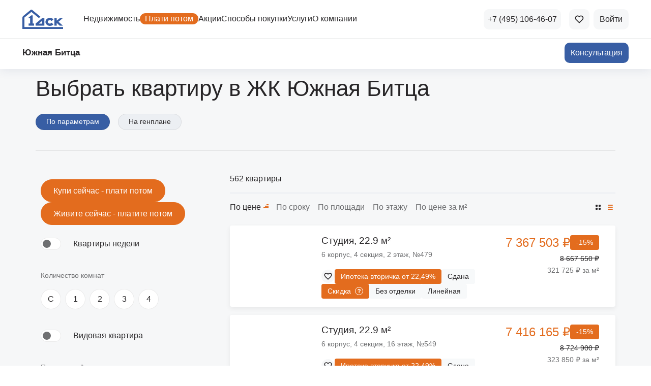

--- FILE ---
content_type: application/javascript; charset=UTF-8
request_url: https://www.dsk1.ru/_nuxt/29a12a2.js
body_size: 740
content:
(window.webpackJsonp=window.webpackJsonp||[]).push([[485],{1954:function(e,t,n){var content=n(2902);content.__esModule&&(content=content.default),"string"==typeof content&&(content=[[e.i,content,""]]),content.locals&&(e.exports=content.locals);(0,n(215).default)("5a08505c",content,!0,{sourceMap:!1})},2901:function(e,t,n){"use strict";n(1954)},2902:function(e,t,n){var l=n(214)((function(i){return i[1]}));l.push([e.i,".f-checkbox-btn[data-v-40a6e5a3]{--button-padding-inline:1.5rem;--button-padding-block:0.625rem;align-items:center;display:flex;gap:.125rem}.f-checkbox-btn.-active[data-v-40a6e5a3]{padding-left:.75rem}input[data-v-40a6e5a3]{border-radius:inherit;height:100%;position:absolute;width:100%}input[data-v-40a6e5a3],label[data-v-40a6e5a3]{cursor:pointer}label[data-v-40a6e5a3]{display:block;overflow:hidden;text-overflow:ellipsis;-webkit-user-select:none;user-select:none;white-space:nowrap;width:auto}",""]),l.locals={},e.exports=l},3343:function(e,t,n){"use strict";n.r(t);n(59),n(106),n(4),n(65),n(37),n(41);var l=n(1).default.extend({components:{FIcon:function(){return Promise.resolve().then(n.bind(null,926))}},model:{prop:"modelValue",event:"change"},props:{modelValue:{type:Object,default:function(){return{}}},value:{type:[String,Number],default:0},id:{type:String,default:null},dataTestid:{type:String,default:void 0}},data:function(){return{uid:""}},computed:{htmlId:function(){return"".concat(this.id||this.uid)},isChecked:function(){return Array.isArray(this.modelValue)?this.modelValue.includes(this.value):!0===this.modelValue}},mounted:function(){this.uid=this._uid},methods:{change:function(e){var t=!!e.target.checked;this.$emit("change",t)}}}),o=(n(2901),n(89)),component=Object(o.a)(l,(function(){var e=this,t=e._self._c;e._self._setupProxy;return t("div",{staticClass:"f-btn f-checkbox-btn",class:{"-active":e.isChecked}},[t("input",{attrs:{id:e.htmlId,type:"checkbox","data-testid":e.dataTestid?e.dataTestid:void 0},domProps:{checked:e.isChecked,value:e.value},on:{change:e.change}}),e._v(" "),e.isChecked?t("f-icon",{staticClass:"icon",attrs:{name:"v5/check-small",size:"24"}}):e._e(),e._v(" "),t("label",{staticClass:"label",attrs:{for:e.htmlId}},[e._t("default")],2)],1)}),[],!1,null,"40a6e5a3",null);t.default=component.exports}}]);

--- FILE ---
content_type: application/javascript; charset=UTF-8
request_url: https://www.dsk1.ru/_nuxt/36c44d0.js
body_size: 18328
content:
/*! For license information please see LICENSES */
(window.webpackJsonp=window.webpackJsonp||[]).push([[162],[,,,,,,,,,function(t,r,e){"use strict";var n=e(28),o=e(103).f,c=e(134),f=e(73),v=e(298),l=e(400),h=e(195);t.exports=function(t,source){var r,e,x,d,y,m=t.target,w=t.global,S=t.stat;if(r=w?n:S?n[m]||v(m,{}):n[m]&&n[m].prototype)for(e in source){if(d=source[e],x=t.dontCallGetSet?(y=o(r,e))&&y.value:r[e],!h(w?e:m+(S?".":"#")+e,t.forced)&&void 0!==x){if(typeof d==typeof x)continue;l(d,x)}(t.sham||x&&x.sham)&&c(d,"sham",!0),f(r,e,d,t)}}},,,,,,,,,function(t,r,e){"use strict";var n=e(190),o=Function.prototype,c=o.call,f=n&&o.bind.bind(c,c);t.exports=n?f:function(t){return function(){return c.apply(t,arguments)}}},,,function(t,r,e){"use strict";t.exports=function(t){try{return!!t()}catch(t){return!0}}},,,,,,,function(t,r,e){"use strict";(function(r){var e=function(t){return t&&t.Math===Math&&t};t.exports=e("object"==typeof globalThis&&globalThis)||e("object"==typeof window&&window)||e("object"==typeof self&&self)||e("object"==typeof r&&r)||e("object"==typeof this&&this)||function(){return this}()||Function("return this")()}).call(this,e(100))},,function(t,r,e){"use strict";var n=e(190),o=Function.prototype.call;t.exports=n?o.bind(o):function(){return o.apply(o,arguments)}},,,,,,,,,,,,,,,,,,,function(t,r,e){"use strict";var n="object"==typeof document&&document.all;t.exports=void 0===n&&void 0!==n?function(t){return"function"==typeof t||t===n}:function(t){return"function"==typeof t}},,,function(t,r,e){"use strict";var n=e(28),o=e(166),c=e(62),f=e(237),v=e(167),l=e(403),h=n.Symbol,x=o("wks"),d=l?h.for||h:h&&h.withoutSetter||f;t.exports=function(t){return c(x,t)||(x[t]=v&&c(h,t)?h[t]:d("Symbol."+t)),x[t]}},,,,function(t,r,e){"use strict";var n=e(21);t.exports=!n((function(){return 7!==Object.defineProperty({},1,{get:function(){return 7}})[1]}))},,function(t,r,e){"use strict";var n=e(49);t.exports=function(t){return"object"==typeof t?null!==t:n(t)}},,function(t,r,e){"use strict";var n=e(165),o=String;t.exports=function(t){if("Symbol"===n(t))throw new TypeError("Cannot convert a Symbol value to a string");return o(t)}},,function(t,r,e){"use strict";var n=e(18),o=e(81),c=n({}.hasOwnProperty);t.exports=Object.hasOwn||function(t,r){return c(o(t),r)}},function(t,r,e){"use strict";var n=e(58),o=String,c=TypeError;t.exports=function(t){if(n(t))return t;throw new c(o(t)+" is not an object")}},,,function(t,r,e){"use strict";var n=e(292),o=e(82),c=e(190),f=n(n.bind);t.exports=function(t,r){return o(t),void 0===r?t:c?f(t,r):function(){return t.apply(r,arguments)}}},,,,,,,function(t,r,e){"use strict";var n=e(49),o=e(77),c=e(413),f=e(298);t.exports=function(t,r,e,v){v||(v={});var l=v.enumerable,h=void 0!==v.name?v.name:r;if(n(e)&&c(e,h,v),v.global)l?t[r]=e:f(r,e);else{try{v.unsafe?t[r]&&(l=!0):delete t[r]}catch(t){}l?t[r]=e:o.f(t,r,{value:e,enumerable:!1,configurable:!v.nonConfigurable,writable:!v.nonWritable})}return t}},function(t,r,e){"use strict";var n=e(84).has;t.exports=function(t){return n(t),t}},,function(t,r,e){"use strict";var n=e(90),o=TypeError;t.exports=function(t){if(n(t))throw new o("Can't call method on "+t);return t}},function(t,r,e){"use strict";var n=e(56),o=e(406),c=e(405),f=e(63),v=e(299),l=TypeError,h=Object.defineProperty,x=Object.getOwnPropertyDescriptor,d="enumerable",y="configurable",m="writable";r.f=n?c?function(t,r,e){if(f(t),r=v(r),f(e),"function"==typeof t&&"prototype"===r&&"value"in e&&m in e&&!e[m]){var n=x(t,r);n&&n[m]&&(t[r]=e.value,e={configurable:y in e?e[y]:n[y],enumerable:d in e?e[d]:n[d],writable:!1})}return h(t,r,e)}:h:function(t,r,e){if(f(t),r=v(r),f(e),o)try{return h(t,r,e)}catch(t){}if("get"in e||"set"in e)throw new l("Accessors not supported");return"value"in e&&(t[r]=e.value),t}},function(t,r,e){"use strict";var n=e(28),o=e(49);t.exports=function(t,r){return arguments.length<2?(e=n[t],o(e)?e:void 0):n[t]&&n[t][r];var e}},,,function(t,r,e){"use strict";var n=e(76),o=Object;t.exports=function(t){return o(n(t))}},function(t,r,e){"use strict";var n=e(49),o=e(163),c=TypeError;t.exports=function(t){if(n(t))return t;throw new c(o(t)+" is not a function")}},function(t,r,e){"use strict";t.exports=!1},function(t,r,e){"use strict";var n=e(18),o=Set.prototype;t.exports={Set:Set,add:n(o.add),has:n(o.has),remove:n(o.delete),proto:o}},,,function(t,r,e){"use strict";var n=e(120).has;t.exports=function(t){return n(t),t}},,,function(t,r,e){"use strict";t.exports=function(t){return null==t}},function(t,r,e){"use strict";var n,o,c,f=e(412),v=e(28),l=e(58),h=e(134),x=e(62),d=e(297),y=e(241),m=e(194),w="Object already initialized",S=v.TypeError,O=v.WeakMap;if(f||d.state){var E=d.state||(d.state=new O);E.get=E.get,E.has=E.has,E.set=E.set,n=function(t,r){if(E.has(t))throw new S(w);return r.facade=t,E.set(t,r),r},o=function(t){return E.get(t)||{}},c=function(t){return E.has(t)}}else{var j=y("state");m[j]=!0,n=function(t,r){if(x(t,j))throw new S(w);return r.facade=t,h(t,j,r),r},o=function(t){return x(t,j)?t[j]:{}},c=function(t){return x(t,j)}}t.exports={set:n,get:o,has:c,enforce:function(t){return c(t)?o(t):n(t,{})},getterFor:function(t){return function(r){var e;if(!l(r)||(e=o(r)).type!==t)throw new S("Incompatible receiver, "+t+" required");return e}}}},function(t,r,e){"use strict";var n=e(239),o=e(76);t.exports=function(t){return n(o(t))}},function(t,r,e){"use strict";var n=e(18),o=e(121),c=e(84),f=c.Set,v=c.proto,l=n(v.forEach),h=n(v.keys),x=h(new f).next;t.exports=function(t,r,e){return e?o({iterator:h(t),next:x},r):l(t,r)}},,,function(t,r,e){"use strict";var n=e(77).f,o=e(62),c=e(52)("toStringTag");t.exports=function(t,r,e){t&&!e&&(t=t.prototype),t&&!o(t,c)&&n(t,c,{configurable:!0,value:r})}},,,function(t,r,e){"use strict";var n=e(133);t.exports=function(t){return n(t.length)}},,function(t,r,e){"use strict";var n=e(18),o=n({}.toString),c=n("".slice);t.exports=function(t){return c(o(t),8,-1)}},function(t,r,e){"use strict";var n=e(28).navigator,o=n&&n.userAgent;t.exports=o?String(o):""},function(t,r,e){"use strict";var n=e(56),o=e(30),c=e(242),f=e(150),v=e(92),l=e(299),h=e(62),x=e(406),d=Object.getOwnPropertyDescriptor;r.f=n?d:function(t,r){if(t=v(t),r=l(r),x)try{return d(t,r)}catch(t){}if(h(t,r))return f(!o(c.f,t,r),t[r])}},function(t,r,e){"use strict";var n=e(18),o=e(121),c=e(120),f=c.Map,v=c.proto,l=n(v.forEach),h=n(v.entries),x=h(new f).next;t.exports=function(map,t,r){return r?o({iterator:h(map),next:x},(function(r){return t(r[1],r[0])})):l(map,t)}},,,,function(t,r,e){"use strict";var n=e(413),o=e(77);t.exports=function(t,r,e){return e.get&&n(e.get,r,{getter:!0}),e.set&&n(e.set,r,{setter:!0}),o.f(t,r,e)}},function(t,r,e){"use strict";var n,o=e(63),c=e(404),f=e(300),v=e(194),html=e(411),l=e(240),h=e(241),x="prototype",d="script",y=h("IE_PROTO"),m=function(){},w=function(content){return"<"+d+">"+content+"</"+d+">"},S=function(t){t.write(w("")),t.close();var r=t.parentWindow.Object;return t=null,r},O=function(){try{n=new ActiveXObject("htmlfile")}catch(t){}var t,iframe,r;O="undefined"!=typeof document?document.domain&&n?S(n):(iframe=l("iframe"),r="java"+d+":",iframe.style.display="none",html.appendChild(iframe),iframe.src=String(r),(t=iframe.contentWindow.document).open(),t.write(w("document.F=Object")),t.close(),t.F):S(n);for(var e=f.length;e--;)delete O[x][f[e]];return O()};v[y]=!0,t.exports=Object.create||function(t,r){var e;return null!==t?(m[x]=o(t),e=new m,m[x]=null,e[y]=t):e=O(),void 0===r?e:c.f(e,r)}},,,,,,,function(t,r,e){"use strict";var n=e(410);t.exports=function(t){var r=+t;return r!=r||0===r?0:n(r)}},,function(t,r,e){"use strict";var n=e(18);t.exports=n({}.isPrototypeOf)},function(t,r,e){"use strict";var n=e(18);t.exports=n([].slice)},function(t,r,e){"use strict";var n=e(18),o=Map.prototype;t.exports={Map:Map,set:n(o.set),get:n(o.get),has:n(o.has),remove:n(o.delete),proto:o}},function(t,r,e){"use strict";var n=e(30);t.exports=function(t,r,e){for(var o,c,f=e?t:t.iterator,v=t.next;!(o=n(v,f)).done;)if(void 0!==(c=r(o.value)))return c}},,,,,,,,,,,function(t,r,e){"use strict";var n=e(82),o=e(90);t.exports=function(t,r){var e=t[r];return o(e)?void 0:n(e)}},function(t,r,e){"use strict";var n=e(116),o=Math.min;t.exports=function(t){var r=n(t);return r>0?o(r,9007199254740991):0}},function(t,r,e){"use strict";var n=e(56),o=e(77),c=e(150);t.exports=n?function(object,t,r){return o.f(object,t,c(1,r))}:function(object,t,r){return object[t]=r,object}},,,,,,,,,,,,,,,,function(t,r,e){"use strict";t.exports=function(t,r){return{enumerable:!(1&t),configurable:!(2&t),writable:!(4&t),value:r}}},function(t,r,e){"use strict";var n=e(66),o=e(30),c=e(63),f=e(163),v=e(424),l=e(99),h=e(118),x=e(308),d=e(247),y=e(248),m=TypeError,w=function(t,r){this.stopped=t,this.result=r},S=w.prototype;t.exports=function(t,r,e){var O,E,j,T,R,I,P,A=e&&e.that,k=!(!e||!e.AS_ENTRIES),C=!(!e||!e.IS_RECORD),L=!(!e||!e.IS_ITERATOR),M=!(!e||!e.INTERRUPTED),N=n(r,A),D=function(t){return O&&y(O,"normal",t),new w(!0,t)},F=function(t){return k?(c(t),M?N(t[0],t[1],D):N(t[0],t[1])):M?N(t,D):N(t)};if(C)O=t.iterator;else if(L)O=t;else{if(!(E=d(t)))throw new m(f(t)+" is not iterable");if(v(E)){for(j=0,T=l(t);T>j;j++)if((R=F(t[j]))&&h(S,R))return R;return new w(!1)}O=x(t,E)}for(I=C?t.next:O.next;!(P=o(I,O)).done;){try{R=F(P.value)}catch(t){y(O,"throw",t)}if("object"==typeof R&&R&&h(S,R))return R}return new w(!1)}},function(t,r,e){"use strict";var n=e(66),o=e(18),c=e(239),f=e(81),v=e(99),l=e(280),h=o([].push),x=function(t){var r=1===t,e=2===t,o=3===t,x=4===t,d=6===t,y=7===t,m=5===t||d;return function(w,S,O,E){for(var j,T,R=f(w),I=c(R),P=v(I),A=n(S,O),k=0,C=E||l,L=r?C(w,P):e||y?C(w,0):void 0;P>k;k++)if((m||k in I)&&(T=A(j=I[k],k,R),t))if(r)L[k]=T;else if(T)switch(t){case 3:return!0;case 5:return j;case 6:return k;case 2:h(L,j)}else switch(t){case 4:return!1;case 7:h(L,j)}return d?-1:o||x?x:L}};t.exports={forEach:x(0),map:x(1),filter:x(2),some:x(3),every:x(4),find:x(5),findIndex:x(6),filterReject:x(7)}},function(t,r,e){"use strict";var n=e(78),o=e(49),c=e(615),f=e(58),v=n("Set");t.exports=function(t){return function(t){return f(t)&&"number"==typeof t.size&&o(t.has)&&o(t.keys)}(t)?t:c(t)?new v(t):t}},function(t,r,e){"use strict";var n=e(82),o=e(63),c=e(30),f=e(116),v=e(617),l="Invalid size",h=RangeError,x=TypeError,d=Math.max,y=function(t,r){this.set=t,this.size=d(r,0),this.has=n(t.has),this.keys=n(t.keys)};y.prototype={getIterator:function(){return v(o(c(this.keys,this.set)))},includes:function(t){return c(this.has,this.set,t)}},t.exports=function(t){o(t);var r=+t.size;if(r!=r)throw new x(l);var e=f(r);if(e<0)throw new h(l);return new y(t,e)}},,,function(t,r,e){"use strict";var n=e(52),o=e(109),c=e(77).f,f=n("unscopables"),v=Array.prototype;void 0===v[f]&&c(v,f,{configurable:!0,value:o(null)}),t.exports=function(t){v[f][t]=!0}},,,,,function(t,r,e){"use strict";var n=e(62),o=e(49),c=e(81),f=e(241),v=e(417),l=f("IE_PROTO"),h=Object,x=h.prototype;t.exports=v?h.getPrototypeOf:function(t){var object=c(t);if(n(object,l))return object[l];var r=object.constructor;return o(r)&&object instanceof r?r.prototype:object instanceof h?x:null}},function(t,r,e){"use strict";var n=String;t.exports=function(t){try{return n(t)}catch(t){return"Object"}}},function(t,r,e){"use strict";var n=e(118),o=TypeError;t.exports=function(t,r){if(n(r,t))return t;throw new o("Incorrect invocation")}},function(t,r,e){"use strict";var n=e(306),o=e(49),c=e(101),f=e(52)("toStringTag"),v=Object,l="Arguments"===c(function(){return arguments}());t.exports=n?c:function(t){var r,e,n;return void 0===t?"Undefined":null===t?"Null":"string"==typeof(e=function(t,r){try{return t[r]}catch(t){}}(r=v(t),f))?e:l?c(r):"Object"===(n=c(r))&&o(r.callee)?"Arguments":n}},function(t,r,e){"use strict";var n=e(297);t.exports=function(t,r){return n[t]||(n[t]=r||{})}},function(t,r,e){"use strict";var n=e(191),o=e(21),c=e(28).String;t.exports=!!Object.getOwnPropertySymbols&&!o((function(){var symbol=Symbol("symbol detection");return!c(symbol)||!(Object(symbol)instanceof Symbol)||!Symbol.sham&&n&&n<41}))},function(t,r,e){"use strict";t.exports={}},function(t,r,e){"use strict";var n=e(408),o=e(300).concat("length","prototype");r.f=Object.getOwnPropertyNames||function(t){return n(t,o)}},function(t,r,e){"use strict";var n=e(28);t.exports=n.Promise},function(t,r,e){"use strict";var n=e(56),o=e(77),c=e(150);t.exports=function(object,t,r){n?o.f(object,t,c(0,r)):object[t]=r}},,,,,,,,,,,,,,function(t,r,e){"use strict";var n=e(101);t.exports=Array.isArray||function(t){return"Array"===n(t)}},function(t,r,e){"use strict";var n=e(190),o=Function.prototype,c=o.apply,f=o.call;t.exports="object"==typeof Reflect&&Reflect.apply||(n?f.bind(c):function(){return f.apply(c,arguments)})},,function(t,r,e){"use strict";var n=e(116),o=Math.max,c=Math.min;t.exports=function(t,r){var e=n(t);return e<0?o(e+r,0):c(e,r)}},function(t,r,e){"use strict";var n=e(56),o=e(62),c=Function.prototype,f=n&&Object.getOwnPropertyDescriptor,v=o(c,"name"),l=v&&"something"===function(){}.name,h=v&&(!n||n&&f(c,"name").configurable);t.exports={EXISTS:v,PROPER:l,CONFIGURABLE:h}},function(t,r,e){"use strict";var n=e(21);t.exports=!n((function(){var t=function(){}.bind();return"function"!=typeof t||t.hasOwnProperty("prototype")}))},function(t,r,e){"use strict";var n,o,c=e(28),f=e(102),v=c.process,l=c.Deno,h=v&&v.versions||l&&l.version,x=h&&h.v8;x&&(o=(n=x.split("."))[0]>0&&n[0]<4?1:+(n[0]+n[1])),!o&&f&&(!(n=f.match(/Edge\/(\d+)/))||n[1]>=74)&&(n=f.match(/Chrome\/(\d+)/))&&(o=+n[1]),t.exports=o},function(t,r,e){"use strict";var n=e(78),o=e(49),c=e(118),f=e(403),v=Object;t.exports=f?function(t){return"symbol"==typeof t}:function(t){var r=n("Symbol");return o(r)&&c(r.prototype,v(t))}},function(t,r,e){"use strict";var n=e(408),o=e(300);t.exports=Object.keys||function(t){return n(t,o)}},function(t,r,e){"use strict";t.exports={}},function(t,r,e){"use strict";var n=e(21),o=e(49),c=/#|\.prototype\./,f=function(t,r){var e=data[v(t)];return e===h||e!==l&&(o(r)?n(r):!!r)},v=f.normalize=function(t){return String(t).replace(c,".").toLowerCase()},data=f.data={},l=f.NATIVE="N",h=f.POLYFILL="P";t.exports=f},function(t,r,e){"use strict";var n=e(28),o=e(170),c=e(49),f=e(195),v=e(302),l=e(52),h=e(304),x=e(83),d=e(191),y=o&&o.prototype,m=l("species"),w=!1,S=c(n.PromiseRejectionEvent),O=f("Promise",(function(){var t=v(o),r=t!==String(o);if(!r&&66===d)return!0;if(x&&(!y.catch||!y.finally))return!0;if(!d||d<51||!/native code/.test(t)){var e=new o((function(t){t(1)})),n=function(t){t((function(){}),(function(){}))};if((e.constructor={})[m]=n,!(w=e.then((function(){}))instanceof n))return!0}return!(r||"BROWSER"!==h&&"DENO"!==h||S)}));t.exports={CONSTRUCTOR:O,REJECTION_EVENT:S,SUBCLASSING:w}},function(t,r,e){"use strict";var n=e(82),o=TypeError,c=function(t){var r,e;this.promise=new t((function(t,n){if(void 0!==r||void 0!==e)throw new o("Bad Promise constructor");r=t,e=n})),this.resolve=n(r),this.reject=n(e)};t.exports.f=function(t){return new c(t)}},function(t,r,e){"use strict";var n=e(21),o=e(52),c=e(191),f=o("species");t.exports=function(t){return c>=51||!n((function(){var r=[];return(r.constructor={})[f]=function(){return{foo:1}},1!==r[t](Boolean).foo}))}},function(t,r,e){"use strict";var n=e(9),o=e(18),c=e(194),f=e(58),v=e(62),l=e(77).f,h=e(169),x=e(428),d=e(601),y=e(237),m=e(316),w=!1,S=y("meta"),O=0,E=function(t){l(t,S,{value:{objectID:"O"+O++,weakData:{}}})},meta=t.exports={enable:function(){meta.enable=function(){},w=!0;var t=h.f,r=o([].splice),e={};e[S]=1,t(e).length&&(h.f=function(e){for(var n=t(e),i=0,o=n.length;i<o;i++)if(n[i]===S){r(n,i,1);break}return n},n({target:"Object",stat:!0,forced:!0},{getOwnPropertyNames:x.f}))},fastKey:function(t,r){if(!f(t))return"symbol"==typeof t?t:("string"==typeof t?"S":"P")+t;if(!v(t,S)){if(!d(t))return"F";if(!r)return"E";E(t)}return t[S].objectID},getWeakData:function(t,r){if(!v(t,S)){if(!d(t))return!0;if(!r)return!1;E(t)}return t[S].weakData},onFreeze:function(t){return m&&w&&d(t)&&!v(t,S)&&E(t),t}};c[S]=!0},function(t,r,e){"use strict";var n=e(418),o=e(84);t.exports=n(o.proto,"size","get")||function(t){return t.size}},,,,,,,,,,,,,,,,,,,,,,,,,,,,,,,,,,,,,function(t,r,e){"use strict";var n=e(18),o=0,c=Math.random(),f=n(1..toString);t.exports=function(t){return"Symbol("+(void 0===t?"":t)+")_"+f(++o+c,36)}},function(t,r,e){"use strict";var n=e(73);t.exports=function(t,r,e){for(var o in r)n(t,o,r[o],e);return t}},function(t,r,e){"use strict";var n=e(18),o=e(21),c=e(101),f=Object,v=n("".split);t.exports=o((function(){return!f("z").propertyIsEnumerable(0)}))?function(t){return"String"===c(t)?v(t,""):f(t)}:f},function(t,r,e){"use strict";var n=e(28),o=e(58),c=n.document,f=o(c)&&o(c.createElement);t.exports=function(t){return f?c.createElement(t):{}}},function(t,r,e){"use strict";var n=e(166),o=e(237),c=n("keys");t.exports=function(t){return c[t]||(c[t]=o(t))}},function(t,r,e){"use strict";var n={}.propertyIsEnumerable,o=Object.getOwnPropertyDescriptor,c=o&&!n.call({1:2},1);r.f=c?function(t){var r=o(this,t);return!!r&&r.enumerable}:n},function(t,r,e){"use strict";r.f=Object.getOwnPropertySymbols},function(t,r,e){"use strict";t.exports=function(t,r){return{value:t,done:r}}},function(t,r,e){"use strict";var n=e(18),o=e(21),c=e(49),f=e(165),v=e(78),l=e(302),h=function(){},x=v("Reflect","construct"),d=/^\s*(?:class|function)\b/,y=n(d.exec),m=!d.test(h),w=function(t){if(!c(t))return!1;try{return x(h,[],t),!0}catch(t){return!1}},S=function(t){if(!c(t))return!1;switch(f(t)){case"AsyncFunction":case"GeneratorFunction":case"AsyncGeneratorFunction":return!1}try{return m||!!y(d,l(t))}catch(t){return!0}};S.sham=!0,t.exports=!x||o((function(){var t;return w(w.call)||!w(Object)||!w((function(){t=!0}))||t}))?S:w},function(t,r,e){"use strict";var n=TypeError;t.exports=function(t,r){if(t<r)throw new n("Not enough arguments");return t}},function(t,r,e){"use strict";var n=e(165),o=e(132),c=e(90),f=e(168),v=e(52)("iterator");t.exports=function(t){if(!c(t))return o(t,v)||o(t,"@@iterator")||f[n(t)]}},function(t,r,e){"use strict";var n=e(30),o=e(63),c=e(132);t.exports=function(t,r,e){var f,v;o(t);try{if(!(f=c(t,"return"))){if("throw"===r)throw e;return e}f=n(f,t)}catch(t){v=!0,f=t}if("throw"===r)throw e;if(v)throw f;return o(f),e}},,,,,,,,,function(t,r,e){"use strict";e(12);var n=e(30),o=e(73),c=e(311),f=e(21),v=e(52),l=e(134),h=v("species"),x=RegExp.prototype;t.exports=function(t,r,e,d){var y=v(t),m=!f((function(){var r={};return r[y]=function(){return 7},7!==""[t](r)})),w=m&&!f((function(){var r=!1,e=/a/;return"split"===t&&((e={}).constructor={},e.constructor[h]=function(){return e},e.flags="",e[y]=/./[y]),e.exec=function(){return r=!0,null},e[y](""),!r}));if(!m||!w||e){var S=/./[y],O=r(y,""[t],(function(t,r,e,o,f){var v=r.exec;return v===c||v===x.exec?m&&!f?{done:!0,value:n(S,r,e,o)}:{done:!0,value:n(t,e,r,o)}:{done:!1}}));o(String.prototype,t,O[0]),o(x,y,O[1])}d&&l(x[y],"sham",!0)}},function(t,r,e){"use strict";var n=e(30),o=e(63),c=e(49),f=e(101),v=e(311),l=TypeError;t.exports=function(t,r){var e=t.exec;if(c(e)){var h=n(e,t,r);return null!==h&&o(h),h}if("RegExp"===f(t))return n(v,t,r);throw new l("RegExp#exec called on incompatible receiver")}},,,,,,,,,,,,,,,,,,,,,,function(t,r,e){"use strict";var n=e(592);t.exports=function(t,r){return new(n(t))(0===r?0:r)}},function(t,r,e){"use strict";var n=e(18),o=e(76),c=e(60),f=e(282),v=n("".replace),l=RegExp("^["+f+"]+"),h=RegExp("(^|[^"+f+"])["+f+"]+$"),x=function(t){return function(r){var e=c(o(r));return 1&t&&(e=v(e,l,"")),2&t&&(e=v(e,h,"$1")),e}};t.exports={start:x(1),end:x(2),trim:x(3)}},function(t,r,e){"use strict";t.exports="\t\n\v\f\r                　\u2028\u2029\ufeff"},,,,,function(t,r,e){"use strict";var n=e(18),o=e(116),c=e(60),f=e(76),v=n("".charAt),l=n("".charCodeAt),h=n("".slice),x=function(t){return function(r,e){var n,x,d=c(f(r)),y=o(e),m=d.length;return y<0||y>=m?t?"":void 0:(n=l(d,y))<55296||n>56319||y+1===m||(x=l(d,y+1))<56320||x>57343?t?v(d,y):n:t?h(d,y,y+2):x-56320+(n-55296<<10)+65536}};t.exports={codeAt:x(!1),charAt:x(!0)}},,function(t,r,e){"use strict";var n=e(418),o=e(58),c=e(76),f=e(574);t.exports=Object.setPrototypeOf||("__proto__"in{}?function(){var t,r=!1,e={};try{(t=n(Object.prototype,"__proto__","set"))(e,[]),r=e instanceof Array}catch(t){}return function(e,n){return c(e),f(n),o(e)?(r?t(e,n):e.__proto__=n,e):e}}():void 0)},,function(t,r,e){"use strict";var n=e(78),o=e(108),c=e(52),f=e(56),v=c("species");t.exports=function(t){var r=n(t);f&&r&&!r[v]&&o(r,v,{configurable:!0,get:function(){return this}})}},function(t,r,e){"use strict";var n=e(101),o=e(18);t.exports=function(t){if("Function"===n(t))return o(t)}},function(t,r,e){"use strict";var n=e(49),o=e(58),c=e(289);t.exports=function(t,r,e){var f,v;return c&&n(f=r.constructor)&&f!==e&&o(v=f.prototype)&&v!==e.prototype&&c(t,v),t}},,,,function(t,r,e){"use strict";var n=e(83),o=e(28),c=e(298),f="__core-js_shared__",v=t.exports=o[f]||c(f,{});(v.versions||(v.versions=[])).push({version:"3.40.0",mode:n?"pure":"global",copyright:"© 2014-2025 Denis Pushkarev (zloirock.ru)",license:"https://github.com/zloirock/core-js/blob/v3.40.0/LICENSE",source:"https://github.com/zloirock/core-js"})},function(t,r,e){"use strict";var n=e(28),o=Object.defineProperty;t.exports=function(t,r){try{o(n,t,{value:r,configurable:!0,writable:!0})}catch(e){n[t]=r}return r}},function(t,r,e){"use strict";var n=e(407),o=e(192);t.exports=function(t){var r=n(t,"string");return o(r)?r:r+""}},function(t,r,e){"use strict";t.exports=["constructor","hasOwnProperty","isPrototypeOf","propertyIsEnumerable","toLocaleString","toString","valueOf"]},function(t,r,e){"use strict";var n=e(9),o=e(30),c=e(83),f=e(189),v=e(49),l=e(415),h=e(162),x=e(289),d=e(96),y=e(134),m=e(73),w=e(52),S=e(168),O=e(416),E=f.PROPER,j=f.CONFIGURABLE,T=O.IteratorPrototype,R=O.BUGGY_SAFARI_ITERATORS,I=w("iterator"),P="keys",A="values",k="entries",C=function(){return this};t.exports=function(t,r,e,f,w,O,L){l(e,r,f);var M,N,D,F=function(t){if(t===w&&W)return W;if(!R&&t&&t in U)return U[t];switch(t){case P:case A:case k:return function(){return new e(this,t)}}return function(){return new e(this)}},z=r+" Iterator",_=!1,U=t.prototype,B=U[I]||U["@@iterator"]||w&&U[w],W=!R&&B||F(w),G="Array"===r&&U.entries||B;if(G&&(M=h(G.call(new t)))!==Object.prototype&&M.next&&(c||h(M)===T||(x?x(M,T):v(M[I])||m(M,I,C)),d(M,z,!0,!0),c&&(S[z]=C)),E&&w===A&&B&&B.name!==A&&(!c&&j?y(U,"name",A):(_=!0,W=function(){return o(B,this)})),w)if(N={values:F(A),keys:O?W:F(P),entries:F(k)},L)for(D in N)(R||_||!(D in U))&&m(U,D,N[D]);else n({target:r,proto:!0,forced:R||_},N);return c&&!L||U[I]===W||m(U,I,W,{name:w}),S[r]=W,N}},function(t,r,e){"use strict";var n=e(18),o=e(49),c=e(297),f=n(Function.toString);o(c.inspectSource)||(c.inspectSource=function(t){return f(t)}),t.exports=c.inspectSource},function(t,r,e){"use strict";var n=e(304);t.exports="NODE"===n},function(t,r,e){"use strict";var n=e(28),o=e(102),c=e(101),f=function(t){return o.slice(0,t.length)===t};t.exports=f("Bun/")?"BUN":f("Cloudflare-Workers")?"CLOUDFLARE":f("Deno/")?"DENO":f("Node.js/")?"NODE":n.Bun&&"string"==typeof Bun.version?"BUN":n.Deno&&"object"==typeof Deno.version?"DENO":"process"===c(n.process)?"NODE":n.window&&n.document?"BROWSER":"REST"},function(t,r,e){"use strict";var n=e(63),o=e(419),c=e(90),f=e(52)("species");t.exports=function(t,r){var e,v=n(t).constructor;return void 0===v||c(e=n(v)[f])?r:o(e)}},function(t,r,e){"use strict";var n={};n[e(52)("toStringTag")]="z",t.exports="[object z]"===String(n)},function(t,r,e){"use strict";t.exports=function(t){try{return{error:!1,value:t()}}catch(t){return{error:!0,value:t}}}},function(t,r,e){"use strict";var n=e(30),o=e(82),c=e(63),f=e(163),v=e(247),l=TypeError;t.exports=function(t,r){var e=arguments.length<2?v(t):r;if(o(e))return c(n(e,t));throw new l(f(t)+" is not iterable")}},function(t,r,e){"use strict";var n=e(52)("iterator"),o=!1;try{var c=0,f={next:function(){return{done:!!c++}},return:function(){o=!0}};f[n]=function(){return this},Array.from(f,(function(){throw 2}))}catch(t){}t.exports=function(t,r){try{if(!r&&!o)return!1}catch(t){return!1}var e=!1;try{var object={};object[n]=function(){return{next:function(){return{done:e=!0}}}},t(object)}catch(t){}return e}},function(t,r,e){"use strict";var path=e(430),n=e(62),o=e(429),c=e(77).f;t.exports=function(t){var r=path.Symbol||(path.Symbol={});n(r,t)||c(r,t,{value:o.f(t)})}},function(t,r,e){"use strict";var n,o,c=e(30),f=e(18),v=e(60),l=e(312),h=e(313),x=e(166),d=e(109),y=e(91).get,m=e(433),w=e(434),S=x("native-string-replace",String.prototype.replace),O=RegExp.prototype.exec,E=O,j=f("".charAt),T=f("".indexOf),R=f("".replace),I=f("".slice),P=(o=/b*/g,c(O,n=/a/,"a"),c(O,o,"a"),0!==n.lastIndex||0!==o.lastIndex),A=h.BROKEN_CARET,k=void 0!==/()??/.exec("")[1];(P||k||A||m||w)&&(E=function(t){var r,e,n,o,i,object,f,h=this,x=y(h),m=v(t),w=x.raw;if(w)return w.lastIndex=h.lastIndex,r=c(E,w,m),h.lastIndex=w.lastIndex,r;var C=x.groups,L=A&&h.sticky,M=c(l,h),source=h.source,N=0,D=m;if(L&&(M=R(M,"y",""),-1===T(M,"g")&&(M+="g"),D=I(m,h.lastIndex),h.lastIndex>0&&(!h.multiline||h.multiline&&"\n"!==j(m,h.lastIndex-1))&&(source="(?: "+source+")",D=" "+D,N++),e=new RegExp("^(?:"+source+")",M)),k&&(e=new RegExp("^"+source+"$(?!\\s)",M)),P&&(n=h.lastIndex),o=c(O,L?e:h,D),L?o?(o.input=I(o.input,N),o[0]=I(o[0],N),o.index=h.lastIndex,h.lastIndex+=o[0].length):h.lastIndex=0:P&&o&&(h.lastIndex=h.global?o.index+o[0].length:n),k&&o&&o.length>1&&c(S,o[0],e,(function(){for(i=1;i<arguments.length-2;i++)void 0===arguments[i]&&(o[i]=void 0)})),o&&C)for(o.groups=object=d(null),i=0;i<C.length;i++)object[(f=C[i])[0]]=o[f[1]];return o}),t.exports=E},function(t,r,e){"use strict";var n=e(63);t.exports=function(){var t=n(this),r="";return t.hasIndices&&(r+="d"),t.global&&(r+="g"),t.ignoreCase&&(r+="i"),t.multiline&&(r+="m"),t.dotAll&&(r+="s"),t.unicode&&(r+="u"),t.unicodeSets&&(r+="v"),t.sticky&&(r+="y"),r}},function(t,r,e){"use strict";var n=e(21),o=e(28).RegExp,c=n((function(){var t=o("a","y");return t.lastIndex=2,null!==t.exec("abcd")})),f=c||n((function(){return!o("a","y").sticky})),v=c||n((function(){var t=o("^r","gy");return t.lastIndex=2,null!==t.exec("str")}));t.exports={BROKEN_CARET:v,MISSED_STICKY:f,UNSUPPORTED_Y:c}},function(t,r,e){"use strict";var n=e(396),o=TypeError;t.exports=function(t){if(n(t))throw new o("The method doesn't accept regular expressions");return t}},function(t,r,e){"use strict";var n=e(52)("match");t.exports=function(t){var r=/./;try{"/./"[t](r)}catch(e){try{return r[n]=!1,"/./"[t](r)}catch(t){}}return!1}},function(t,r,e){"use strict";var n=e(21);t.exports=!n((function(){return Object.isExtensible(Object.preventExtensions({}))}))},function(t,r,e){"use strict";var n=e(9),o=e(28),c=e(18),f=e(195),v=e(73),l=e(199),h=e(151),x=e(164),d=e(49),y=e(90),m=e(58),w=e(21),S=e(309),O=e(96),E=e(293);t.exports=function(t,r,e){var j=-1!==t.indexOf("Map"),T=-1!==t.indexOf("Weak"),R=j?"set":"add",I=o[t],P=I&&I.prototype,A=I,k={},C=function(t){var r=c(P[t]);v(P,t,"add"===t?function(t){return r(this,0===t?0:t),this}:"delete"===t?function(t){return!(T&&!m(t))&&r(this,0===t?0:t)}:"get"===t?function(t){return T&&!m(t)?void 0:r(this,0===t?0:t)}:"has"===t?function(t){return!(T&&!m(t))&&r(this,0===t?0:t)}:function(t,e){return r(this,0===t?0:t,e),this})};if(f(t,!d(I)||!(T||P.forEach&&!w((function(){(new I).entries().next()})))))A=e.getConstructor(r,t,j,R),l.enable();else if(f(t,!0)){var L=new A,M=L[R](T?{}:-0,1)!==L,N=w((function(){L.has(1)})),D=S((function(t){new I(t)})),F=!T&&w((function(){for(var t=new I,r=5;r--;)t[R](r,r);return!t.has(-0)}));D||((A=r((function(t,r){x(t,P);var e=E(new I,t,A);return y(r)||h(r,e[R],{that:e,AS_ENTRIES:j}),e}))).prototype=P,P.constructor=A),(N||F)&&(C("delete"),C("has"),j&&C("get")),(F||M)&&C(R),T&&P.clear&&delete P.clear}return k[t]=A,n({global:!0,constructor:!0,forced:A!==I},k),O(A,t),T||e.setStrong(A,t,j),A}},function(t,r,e){"use strict";var n=e(21);t.exports=function(t,r){var e=[][t];return!!e&&n((function(){e.call(null,r||function(){return 1},1)}))}},,function(t,r,e){"use strict";var n=e(84),o=e(93),c=n.Set,f=n.add;t.exports=function(t){var r=new c;return o(t,(function(t){f(r,t)})),r}},,,,,,,,,,,,,,,,function(t,r,e){"use strict";var n=e(287).charAt;t.exports=function(t,r,e){return r+(e?n(t,r).length:1)}},,,,function(t,r,e){"use strict";var n=e(116),o=e(60),c=e(76),f=RangeError;t.exports=function(t){var r=o(c(this)),e="",v=n(t);if(v<0||v===1/0)throw new f("Wrong number of repetitions");for(;v>0;(v>>>=1)&&(r+=r))1&v&&(e+=r);return e}},,,,,,,,,,,,,,,,,,,,,,,,,,,,,,,,,,,,,,,,,,,,,,,,,function(t,r,e){"use strict";var n=e(18),o=e(76),c=e(60),f=/"/g,v=n("".replace);t.exports=function(t,r,e,n){var l=c(o(t)),h="<"+r;return""!==e&&(h+=" "+e+'="'+v(c(n),f,"&quot;")+'"'),h+">"+l+"</"+r+">"}},function(t,r,e){"use strict";var n=e(21);t.exports=function(t){return n((function(){var r=""[t]('"');return r!==r.toLowerCase()||r.split('"').length>3}))}},function(t,r,e){"use strict";var n=TypeError;t.exports=function(t){if(t>9007199254740991)throw n("Maximum allowed index exceeded");return t}},,,,function(t,r,e){"use strict";var n=e(30),o=e(62),c=e(118),f=e(312),v=RegExp.prototype;t.exports=function(t){var r=t.flags;return void 0!==r||"flags"in v||o(t,"flags")||!c(v,t)?r:n(f,t)}},function(t,r,e){"use strict";var n=e(58),o=e(101),c=e(52)("match");t.exports=function(t){var r;return n(t)&&(void 0!==(r=t[c])?!!r:"RegExp"===o(t))}},,,,function(t,r,e){"use strict";var n=e(62),o=e(414),c=e(103),f=e(77);t.exports=function(t,source,r){for(var e=o(source),v=f.f,l=c.f,i=0;i<e.length;i++){var h=e[i];n(t,h)||r&&n(r,h)||v(t,h,l(source,h))}}},,,function(t,r,e){"use strict";var n=e(167);t.exports=n&&!Symbol.sham&&"symbol"==typeof Symbol.iterator},function(t,r,e){"use strict";var n=e(56),o=e(405),c=e(77),f=e(63),v=e(92),l=e(193);r.f=n&&!o?Object.defineProperties:function(t,r){f(t);for(var e,n=v(r),o=l(r),h=o.length,x=0;h>x;)c.f(t,e=o[x++],n[e]);return t}},function(t,r,e){"use strict";var n=e(56),o=e(21);t.exports=n&&o((function(){return 42!==Object.defineProperty((function(){}),"prototype",{value:42,writable:!1}).prototype}))},function(t,r,e){"use strict";var n=e(56),o=e(21),c=e(240);t.exports=!n&&!o((function(){return 7!==Object.defineProperty(c("div"),"a",{get:function(){return 7}}).a}))},function(t,r,e){"use strict";var n=e(30),o=e(58),c=e(192),f=e(132),v=e(573),l=e(52),h=TypeError,x=l("toPrimitive");t.exports=function(input,t){if(!o(input)||c(input))return input;var r,e=f(input,x);if(e){if(void 0===t&&(t="default"),r=n(e,input,t),!o(r)||c(r))return r;throw new h("Can't convert object to primitive value")}return void 0===t&&(t="number"),v(input,t)}},function(t,r,e){"use strict";var n=e(18),o=e(62),c=e(92),f=e(409).indexOf,v=e(194),l=n([].push);t.exports=function(object,t){var r,e=c(object),i=0,n=[];for(r in e)!o(v,r)&&o(e,r)&&l(n,r);for(;t.length>i;)o(e,r=t[i++])&&(~f(n,r)||l(n,r));return n}},function(t,r,e){"use strict";var n=e(92),o=e(188),c=e(99),f=function(t){return function(r,e,f){var v=n(r),l=c(v);if(0===l)return!t&&-1;var h,x=o(f,l);if(t&&e!=e){for(;l>x;)if((h=v[x++])!=h)return!0}else for(;l>x;x++)if((t||x in v)&&v[x]===e)return t||x||0;return!t&&-1}};t.exports={includes:f(!0),indexOf:f(!1)}},function(t,r,e){"use strict";var n=Math.ceil,o=Math.floor;t.exports=Math.trunc||function(t){var r=+t;return(r>0?o:n)(r)}},function(t,r,e){"use strict";var n=e(78);t.exports=n("document","documentElement")},function(t,r,e){"use strict";var n=e(28),o=e(49),c=n.WeakMap;t.exports=o(c)&&/native code/.test(String(c))},function(t,r,e){"use strict";var n=e(18),o=e(21),c=e(49),f=e(62),v=e(56),l=e(189).CONFIGURABLE,h=e(302),x=e(91),d=x.enforce,y=x.get,m=String,w=Object.defineProperty,S=n("".slice),O=n("".replace),E=n([].join),j=v&&!o((function(){return 8!==w((function(){}),"length",{value:8}).length})),T=String(String).split("String"),R=t.exports=function(t,r,e){"Symbol("===S(m(r),0,7)&&(r="["+O(m(r),/^Symbol\(([^)]*)\).*$/,"$1")+"]"),e&&e.getter&&(r="get "+r),e&&e.setter&&(r="set "+r),(!f(t,"name")||l&&t.name!==r)&&(v?w(t,"name",{value:r,configurable:!0}):t.name=r),j&&e&&f(e,"arity")&&t.length!==e.arity&&w(t,"length",{value:e.arity});try{e&&f(e,"constructor")&&e.constructor?v&&w(t,"prototype",{writable:!1}):t.prototype&&(t.prototype=void 0)}catch(t){}var n=d(t);return f(n,"source")||(n.source=E(T,"string"==typeof r?r:"")),t};Function.prototype.toString=R((function(){return c(this)&&y(this).source||h(this)}),"toString")},function(t,r,e){"use strict";var n=e(78),o=e(18),c=e(169),f=e(243),v=e(63),l=o([].concat);t.exports=n("Reflect","ownKeys")||function(t){var r=c.f(v(t)),e=f.f;return e?l(r,e(t)):r}},function(t,r,e){"use strict";var n=e(416).IteratorPrototype,o=e(109),c=e(150),f=e(96),v=e(168),l=function(){return this};t.exports=function(t,r,e,h){var x=r+" Iterator";return t.prototype=o(n,{next:c(+!h,e)}),f(t,x,!1,!0),v[x]=l,t}},function(t,r,e){"use strict";var n,o,c,f=e(21),v=e(49),l=e(58),h=e(109),x=e(162),d=e(73),y=e(52),m=e(83),w=y("iterator"),S=!1;[].keys&&("next"in(c=[].keys())?(o=x(x(c)))!==Object.prototype&&(n=o):S=!0),!l(n)||f((function(){var t={};return n[w].call(t)!==t}))?n={}:m&&(n=h(n)),v(n[w])||d(n,w,(function(){return this})),t.exports={IteratorPrototype:n,BUGGY_SAFARI_ITERATORS:S}},function(t,r,e){"use strict";var n=e(21);t.exports=!n((function(){function t(){}return t.prototype.constructor=null,Object.getPrototypeOf(new t)!==t.prototype}))},function(t,r,e){"use strict";var n=e(18),o=e(82);t.exports=function(object,t,r){try{return n(o(Object.getOwnPropertyDescriptor(object,t)[r]))}catch(t){}}},function(t,r,e){"use strict";var n=e(245),o=e(163),c=TypeError;t.exports=function(t){if(n(t))return t;throw new c(o(t)+" is not a constructor")}},function(t,r,e){"use strict";var n,o,c,f,v=e(28),l=e(186),h=e(66),x=e(49),d=e(62),y=e(21),html=e(411),m=e(119),w=e(240),S=e(246),O=e(421),E=e(303),j=v.setImmediate,T=v.clearImmediate,R=v.process,I=v.Dispatch,P=v.Function,A=v.MessageChannel,k=v.String,C=0,L={},M="onreadystatechange";y((function(){n=v.location}));var N=function(t){if(d(L,t)){var r=L[t];delete L[t],r()}},D=function(t){return function(){N(t)}},F=function(t){N(t.data)},z=function(t){v.postMessage(k(t),n.protocol+"//"+n.host)};j&&T||(j=function(t){S(arguments.length,1);var r=x(t)?t:P(t),e=m(arguments,1);return L[++C]=function(){l(r,void 0,e)},o(C),C},T=function(t){delete L[t]},E?o=function(t){R.nextTick(D(t))}:I&&I.now?o=function(t){I.now(D(t))}:A&&!O?(f=(c=new A).port2,c.port1.onmessage=F,o=h(f.postMessage,f)):v.addEventListener&&x(v.postMessage)&&!v.importScripts&&n&&"file:"!==n.protocol&&!y(z)?(o=z,v.addEventListener("message",F,!1)):o=M in w("script")?function(t){html.appendChild(w("script"))[M]=function(){html.removeChild(this),N(t)}}:function(t){setTimeout(D(t),0)}),t.exports={set:j,clear:T}},function(t,r,e){"use strict";var n=e(102);t.exports=/(?:ipad|iphone|ipod).*applewebkit/i.test(n)},function(t,r,e){"use strict";var n=e(28),o=e(56),c=Object.getOwnPropertyDescriptor;t.exports=function(t){if(!o)return n[t];var r=c(n,t);return r&&r.value}},function(t,r,e){"use strict";var n=function(){this.head=null,this.tail=null};n.prototype={add:function(t){var r={item:t,next:null},e=this.tail;e?e.next=r:this.head=r,this.tail=r},get:function(){var t=this.head;if(t)return null===(this.head=t.next)&&(this.tail=null),t.item}},t.exports=n},function(t,r,e){"use strict";var n=e(52),o=e(168),c=n("iterator"),f=Array.prototype;t.exports=function(t){return void 0!==t&&(o.Array===t||f[c]===t)}},function(t,r,e){"use strict";var n=e(170),o=e(309),c=e(196).CONSTRUCTOR;t.exports=c||!o((function(t){n.all(t).then(void 0,(function(){}))}))},function(t,r,e){"use strict";var n=e(63),o=e(58),c=e(197);t.exports=function(t,r){if(n(t),o(r)&&r.constructor===t)return r;var e=c.f(t);return(0,e.resolve)(r),e.promise}},function(t,r,e){"use strict";var n=e(56),o=e(18),c=e(30),f=e(21),v=e(193),l=e(243),h=e(242),x=e(81),d=e(239),y=Object.assign,m=Object.defineProperty,w=o([].concat);t.exports=!y||f((function(){if(n&&1!==y({b:1},y(m({},"a",{enumerable:!0,get:function(){m(this,"b",{value:3,enumerable:!1})}}),{b:2})).b)return!0;var t={},r={},symbol=Symbol("assign detection"),e="abcdefghijklmnopqrst";return t[symbol]=7,e.split("").forEach((function(t){r[t]=t})),7!==y({},t)[symbol]||v(y({},r)).join("")!==e}))?function(t,source){for(var r=x(t),e=arguments.length,o=1,f=l.f,y=h.f;e>o;)for(var m,S=d(arguments[o++]),O=f?w(v(S),f(S)):v(S),E=O.length,j=0;E>j;)m=O[j++],n&&!c(y,S,m)||(r[m]=S[m]);return r}:y},function(t,r,e){"use strict";var n=e(101),o=e(92),c=e(169).f,f=e(119),v="object"==typeof window&&window&&Object.getOwnPropertyNames?Object.getOwnPropertyNames(window):[];t.exports.f=function(t){return v&&"Window"===n(t)?function(t){try{return c(t)}catch(t){return f(v)}}(t):c(o(t))}},function(t,r,e){"use strict";var n=e(52);r.f=n},function(t,r,e){"use strict";var n=e(28);t.exports=n},function(t,r,e){"use strict";var n=e(167);t.exports=n&&!!Symbol.for&&!!Symbol.keyFor},function(t,r,e){"use strict";var n=e(66),o=e(30),c=e(81),f=e(598),v=e(424),l=e(245),h=e(99),x=e(171),d=e(308),y=e(247),m=Array;t.exports=function(t){var r=c(t),e=l(this),w=arguments.length,S=w>1?arguments[1]:void 0,O=void 0!==S;O&&(S=n(S,w>2?arguments[2]:void 0));var E,j,T,R,I,P,A=y(r),k=0;if(!A||this===m&&v(A))for(E=h(r),j=e?new this(E):m(E);E>k;k++)P=O?S(r[k],k):r[k],x(j,k,P);else for(j=e?new this:[],I=(R=d(r,A)).next;!(T=o(I,R)).done;k++)P=O?f(R,S,[T.value,k],!0):T.value,x(j,k,P);return j.length=k,j}},function(t,r,e){"use strict";var n=e(21),o=e(28).RegExp;t.exports=n((function(){var t=o(".","s");return!(t.dotAll&&t.test("\n")&&"s"===t.flags)}))},function(t,r,e){"use strict";var n=e(21),o=e(28).RegExp;t.exports=n((function(){var t=o("(?<a>b)","g");return"b"!==t.exec("b").groups.a||"bc"!=="b".replace(t,"$<a>c")}))},,,function(t,r,e){"use strict";var n=e(18),o=WeakMap.prototype;t.exports={WeakMap:WeakMap,set:n(o.set),get:n(o.get),has:n(o.has),remove:n(o.delete)}},function(t,r,e){"use strict";t.exports={CSSRuleList:0,CSSStyleDeclaration:0,CSSValueList:0,ClientRectList:0,DOMRectList:0,DOMStringList:0,DOMTokenList:1,DataTransferItemList:0,FileList:0,HTMLAllCollection:0,HTMLCollection:0,HTMLFormElement:0,HTMLSelectElement:0,MediaList:0,MimeTypeArray:0,NamedNodeMap:0,NodeList:1,PaintRequestList:0,Plugin:0,PluginArray:0,SVGLengthList:0,SVGNumberList:0,SVGPathSegList:0,SVGPointList:0,SVGStringList:0,SVGTransformList:0,SourceBufferList:0,StyleSheetList:0,TextTrackCueList:0,TextTrackList:0,TouchList:0}},function(t,r,e){"use strict";var n=e(240)("span").classList,o=n&&n.constructor&&n.constructor.prototype;t.exports=o===Object.prototype?void 0:o},function(t,r,e){"use strict";var n,o=e(28),c=e(186),f=e(49),v=e(304),l=e(102),h=e(119),x=e(246),d=o.Function,y=/MSIE .\./.test(l)||"BUN"===v&&((n=o.Bun.version.split(".")).length<3||"0"===n[0]&&(n[1]<3||"3"===n[1]&&"0"===n[2]));t.exports=function(t,r){var e=r?2:1;return y?function(n,o){var v=x(arguments.length,1)>e,l=f(n)?n:d(n),y=v?h(arguments,e):[],m=v?function(){c(l,this,y)}:l;return r?t(m,o):t(m)}:t}},function(t,r,e){"use strict";var n=e(109),o=e(108),c=e(238),f=e(66),v=e(164),l=e(90),h=e(151),x=e(301),d=e(244),y=e(291),m=e(56),w=e(199).fastKey,S=e(91),O=S.set,E=S.getterFor;t.exports={getConstructor:function(t,r,e,x){var d=t((function(t,o){v(t,y),O(t,{type:r,index:n(null),first:null,last:null,size:0}),m||(t.size=0),l(o)||h(o,t[x],{that:t,AS_ENTRIES:e})})),y=d.prototype,S=E(r),j=function(t,r,e){var n,o,c=S(t),f=T(t,r);return f?f.value=e:(c.last=f={index:o=w(r,!0),key:r,value:e,previous:n=c.last,next:null,removed:!1},c.first||(c.first=f),n&&(n.next=f),m?c.size++:t.size++,"F"!==o&&(c.index[o]=f)),t},T=function(t,r){var e,n=S(t),o=w(r);if("F"!==o)return n.index[o];for(e=n.first;e;e=e.next)if(e.key===r)return e};return c(y,{clear:function(){for(var t=S(this),r=t.first;r;)r.removed=!0,r.previous&&(r.previous=r.previous.next=null),r=r.next;t.first=t.last=null,t.index=n(null),m?t.size=0:this.size=0},delete:function(t){var r=this,e=S(r),n=T(r,t);if(n){var o=n.next,c=n.previous;delete e.index[n.index],n.removed=!0,c&&(c.next=o),o&&(o.previous=c),e.first===n&&(e.first=o),e.last===n&&(e.last=c),m?e.size--:r.size--}return!!n},forEach:function(t){for(var r,e=S(this),n=f(t,arguments.length>1?arguments[1]:void 0);r=r?r.next:e.first;)for(n(r.value,r.key,this);r&&r.removed;)r=r.previous},has:function(t){return!!T(this,t)}}),c(y,e?{get:function(t){var r=T(this,t);return r&&r.value},set:function(t,r){return j(this,0===t?0:t,r)}}:{add:function(t){return j(this,t=0===t?0:t,t)}}),m&&o(y,"size",{configurable:!0,get:function(){return S(this).size}}),d},setStrong:function(t,r,e){var n=r+" Iterator",o=E(r),c=E(n);x(t,r,(function(t,r){O(this,{type:n,target:t,state:o(t),kind:r,last:null})}),(function(){for(var t=c(this),r=t.kind,e=t.last;e&&e.removed;)e=e.previous;return t.target&&(t.last=e=e?e.next:t.state.first)?d("keys"===r?e.key:"values"===r?e.value:[e.key,e.value],!1):(t.target=null,d(void 0,!0))}),e?"entries":"values",!e,!0),y(r)}}},function(t,r,e){"use strict";var n=e(56),o=e(21),c=e(18),f=e(162),v=e(193),l=e(92),h=c(e(242).f),x=c([].push),d=n&&o((function(){var t=Object.create(null);return t[2]=2,!h(t,2)})),y=function(t){return function(r){for(var e,o=l(r),c=v(o),y=d&&null===f(o),m=c.length,i=0,w=[];m>i;)e=c[i++],n&&!(y?e in o:h(o,e))||x(w,t?[e,o[e]]:o[e]);return w}};t.exports={entries:y(!0),values:y(!1)}},function(t,r,e){"use strict";var n=e(62);t.exports=function(t){return void 0!==t&&(n(t,"value")||n(t,"writable"))}},,,,,,,,,,,,,,,,,,,,function(t,r,e){"use strict";var n=e(163),o=TypeError;t.exports=function(t,r){if(!delete t[r])throw new o("Cannot delete property "+n(r)+" of "+n(t))}},function(t,r,e){"use strict";var n=e(119),o=Math.floor,c=function(t,r){var e=t.length;if(e<8)for(var element,f,i=1;i<e;){for(f=i,element=t[i];f&&r(t[f-1],element)>0;)t[f]=t[--f];f!==i++&&(t[f]=element)}else for(var v=o(e/2),l=c(n(t,0,v),r),h=c(n(t,v),r),x=l.length,d=h.length,y=0,m=0;y<x||m<d;)t[y+m]=y<x&&m<d?r(l[y],h[m])<=0?l[y++]:h[m++]:y<x?l[y++]:h[m++];return t};t.exports=c},,,,,,,,,function(t,r,e){"use strict";var n=e(18);t.exports=n(1..valueOf)},,,,,,,,,,,,,,,,,,,,,,,,,,,,,,,,,,,,,,,,,,,function(t,r,e){"use strict";var n=e(21),o=e(52),c=e(56),f=e(83),v=o("iterator");t.exports=!n((function(){var t=new URL("b?a=1&b=2&c=3","https://a"),r=t.searchParams,e=new URLSearchParams("a=1&a=2&b=3"),n="";return t.pathname="c%20d",r.forEach((function(t,e){r.delete("b"),n+=e+t})),e.delete("a",2),e.delete("b",void 0),f&&(!t.toJSON||!e.has("a",1)||e.has("a",2)||!e.has("a",void 0)||e.has("b"))||!r.size&&(f||!c)||!r.sort||"https://a/c%20d?a=1&c=3"!==t.href||"3"!==r.get("c")||"a=1"!==String(new URLSearchParams("?a=1"))||!r[v]||"a"!==new URL("https://a@b").username||"b"!==new URLSearchParams(new URLSearchParams("a=b")).get("a")||"xn--e1aybc"!==new URL("https://тест").host||"#%D0%B1"!==new URL("https://a#б").hash||"a1c3"!==n||"x"!==new URL("https://x",void 0).host}))},,,,,,,,,,,,,,,,,,,,,,,,,,,,,,,,,,,,,,,,,,,,,,,,,,function(t,r,e){"use strict";var n=e(18),o=e(81),c=Math.floor,f=n("".charAt),v=n("".replace),l=n("".slice),h=/\$([$&'`]|\d{1,2}|<[^>]*>)/g,x=/\$([$&'`]|\d{1,2})/g;t.exports=function(t,r,e,n,d,y){var m=e+t.length,w=n.length,S=x;return void 0!==d&&(d=o(d),S=h),v(y,S,(function(o,v){var h;switch(f(v,0)){case"$":return"$";case"&":return t;case"`":return l(r,0,e);case"'":return l(r,m);case"<":h=d[l(v,1,-1)];break;default:var x=+v;if(0===x)return o;if(x>w){var y=c(x/10);return 0===y?o:y<=w?void 0===n[y-1]?f(v,1):n[y-1]+f(v,1):o}h=n[x-1]}return void 0===h?"":h}))}},,function(t,r,e){"use strict";t.exports=Object.is||function(t,r){return t===r?0!==t||1/t==1/r:t!=t&&r!=r}},function(t,r,e){"use strict";var n=e(81),o=e(188),c=e(99);t.exports=function(t){for(var r=n(this),e=c(r),f=arguments.length,v=o(f>1?arguments[1]:void 0,e),l=f>2?arguments[2]:void 0,h=void 0===l?e:o(l,e);h>v;)r[v++]=t;return r}},,function(t,r,e){"use strict";t.exports=Math.sign||function(t){var r=+t;return 0===r||r!=r?r:r<0?-1:1}},,function(t,r,e){"use strict";var n=e(30),o=e(49),c=e(58),f=TypeError;t.exports=function(input,t){var r,e;if("string"===t&&o(r=input.toString)&&!c(e=n(r,input)))return e;if(o(r=input.valueOf)&&!c(e=n(r,input)))return e;if("string"!==t&&o(r=input.toString)&&!c(e=n(r,input)))return e;throw new f("Can't convert object to primitive value")}},function(t,r,e){"use strict";var n=e(575),o=String,c=TypeError;t.exports=function(t){if(n(t))return t;throw new c("Can't set "+o(t)+" as a prototype")}},function(t,r,e){"use strict";var n=e(58);t.exports=function(t){return n(t)||null===t}},,,function(t,r,e){"use strict";var n,o,c,f,v,l=e(28),h=e(422),x=e(66),d=e(420).set,y=e(423),m=e(421),w=e(579),S=e(580),O=e(303),E=l.MutationObserver||l.WebKitMutationObserver,j=l.document,T=l.process,R=l.Promise,I=h("queueMicrotask");if(!I){var P=new y,A=function(){var t,r;for(O&&(t=T.domain)&&t.exit();r=P.get();)try{r()}catch(t){throw P.head&&n(),t}t&&t.enter()};m||O||S||!E||!j?!w&&R&&R.resolve?((f=R.resolve(void 0)).constructor=R,v=x(f.then,f),n=function(){v(A)}):O?n=function(){T.nextTick(A)}:(d=x(d,l),n=function(){d(A)}):(o=!0,c=j.createTextNode(""),new E(A).observe(c,{characterData:!0}),n=function(){c.data=o=!o}),I=function(t){P.head||n(),P.add(t)}}t.exports=I},function(t,r,e){"use strict";var n=e(102);t.exports=/ipad|iphone|ipod/i.test(n)&&"undefined"!=typeof Pebble},function(t,r,e){"use strict";var n=e(102);t.exports=/web0s(?!.*chrome)/i.test(n)},function(t,r,e){"use strict";t.exports=function(a,b){try{1===arguments.length?console.error(a):console.error(a,b)}catch(t){}}},,,,,,,,,,function(t,r,e){"use strict";var n=e(30),o=e(78),c=e(52),f=e(73);t.exports=function(){var t=o("Symbol"),r=t&&t.prototype,e=r&&r.valueOf,v=c("toPrimitive");r&&!r[v]&&f(r,v,(function(t){return n(e,this)}),{arity:1})}},function(t,r,e){"use strict";var n=e(185),o=e(245),c=e(58),f=e(52)("species"),v=Array;t.exports=function(t){var r;return n(t)&&(r=t.constructor,(o(r)&&(r===v||n(r.prototype))||c(r)&&null===(r=r[f]))&&(r=void 0)),void 0===r?v:r}},,,,function(t,r,e){"use strict";var n=e(18),o=e(185),c=e(49),f=e(101),v=e(60),l=n([].push);t.exports=function(t){if(c(t))return t;if(o(t)){for(var r=t.length,e=[],i=0;i<r;i++){var element=t[i];"string"==typeof element?l(e,element):"number"!=typeof element&&"Number"!==f(element)&&"String"!==f(element)||l(e,v(element))}var n=e.length,h=!0;return function(t,r){if(h)return h=!1,r;if(o(this))return r;for(var c=0;c<n;c++)if(e[c]===t)return r}}}},,function(t,r,e){"use strict";var n=e(63),o=e(248);t.exports=function(t,r,e,c){try{return c?r(n(e)[0],e[1]):r(e)}catch(r){o(t,"throw",r)}}},function(t,r,e){"use strict";var n=e(306),o=e(165);t.exports=n?{}.toString:function(){return"[object "+o(this)+"]"}},,function(t,r,e){"use strict";var n=e(21),o=e(58),c=e(101),f=e(602),v=Object.isExtensible,l=n((function(){v(1)}));t.exports=l||f?function(t){return!!o(t)&&((!f||"ArrayBuffer"!==c(t))&&(!v||v(t)))}:v},function(t,r,e){"use strict";var n=e(21);t.exports=n((function(){if("function"==typeof ArrayBuffer){var t=new ArrayBuffer(8);Object.isExtensible(t)&&Object.defineProperty(t,"a",{value:8})}}))},function(t,r,e){"use strict";var n=e(18),o=e(238),c=e(199).getWeakData,f=e(164),v=e(63),l=e(90),h=e(58),x=e(151),d=e(152),y=e(62),m=e(91),w=m.set,S=m.getterFor,O=d.find,E=d.findIndex,j=n([].splice),T=0,R=function(t){return t.frozen||(t.frozen=new I)},I=function(){this.entries=[]},P=function(t,r){return O(t.entries,(function(t){return t[0]===r}))};I.prototype={get:function(t){var r=P(this,t);if(r)return r[1]},has:function(t){return!!P(this,t)},set:function(t,r){var e=P(this,t);e?e[1]=r:this.entries.push([t,r])},delete:function(t){var r=E(this.entries,(function(r){return r[0]===t}));return~r&&j(this.entries,r,1),!!~r}},t.exports={getConstructor:function(t,r,e,n){var d=t((function(t,o){f(t,m),w(t,{type:r,id:T++,frozen:null}),l(o)||x(o,t[n],{that:t,AS_ENTRIES:e})})),m=d.prototype,O=S(r),E=function(t,r,e){var n=O(t),data=c(v(r),!0);return!0===data?R(n).set(r,e):data[n.id]=e,t};return o(m,{delete:function(t){var r=O(this);if(!h(t))return!1;var data=c(t);return!0===data?R(r).delete(t):data&&y(data,r.id)&&delete data[r.id]},has:function(t){var r=O(this);if(!h(t))return!1;var data=c(t);return!0===data?R(r).has(t):data&&y(data,r.id)}}),o(m,e?{get:function(t){var r=O(this);if(h(t)){var data=c(t);if(!0===data)return R(r).get(t);if(data)return data[r.id]}},set:function(t,r){return E(this,t,r)}}:{add:function(t){return E(this,t,!0)}}),d}}},function(t,r,e){"use strict";var n=e(437).has;t.exports=function(t){return n(t),t}},function(t,r,e){"use strict";var n=e(152).forEach,o=e(318)("forEach");t.exports=o?[].forEach:function(t){return n(this,t,arguments.length>1?arguments[1]:void 0)}},,,,,,,,,function(t,r,e){"use strict";t.exports=function(t,r){return t===r||t!=t&&r!=r}},function(t,r,e){"use strict";var n=e(165),o=e(62),c=e(90),f=e(52),v=e(168),l=f("iterator"),h=Object;t.exports=function(t){if(c(t))return!1;var r=h(t);return void 0!==r[l]||"@@iterator"in r||o(v,n(r))}},function(t,r,e){"use strict";var n=e(74),o=e(84),c=e(320),f=e(200),v=e(154),l=e(93),h=e(121),x=o.has,d=o.remove;t.exports=function(t){var r=n(this),e=v(t),o=c(r);return f(r)<=e.size?l(r,(function(t){e.includes(t)&&d(o,t)})):h(e.getIterator(),(function(t){x(r,t)&&d(o,t)})),o}},function(t,r,e){"use strict";t.exports=function(t){return{iterator:t,next:t.next,done:!1}}},function(t,r,e){"use strict";var n=e(74),o=e(84),c=e(200),f=e(154),v=e(93),l=e(121),h=o.Set,x=o.add,d=o.has;t.exports=function(t){var r=n(this),e=f(t),o=new h;return c(r)>e.size?l(e.getIterator(),(function(t){d(r,t)&&x(o,t)})):v(r,(function(t){e.includes(t)&&x(o,t)})),o}},function(t,r,e){"use strict";var n=e(74),o=e(84).has,c=e(200),f=e(154),v=e(93),l=e(121),h=e(248);t.exports=function(t){var r=n(this),e=f(t);if(c(r)<=e.size)return!1!==v(r,(function(t){if(e.includes(t))return!1}),!0);var x=e.getIterator();return!1!==l(x,(function(t){if(o(r,t))return h(x,"normal",!1)}))}},function(t,r,e){"use strict";var n=e(74),o=e(200),c=e(93),f=e(154);t.exports=function(t){var r=n(this),e=f(t);return!(o(r)>e.size)&&!1!==c(r,(function(t){if(!e.includes(t))return!1}),!0)}},function(t,r,e){"use strict";var n=e(74),o=e(84).has,c=e(200),f=e(154),v=e(121),l=e(248);t.exports=function(t){var r=n(this),e=f(t);if(c(r)<e.size)return!1;var h=e.getIterator();return!1!==v(h,(function(t){if(!o(r,t))return l(h,"normal",!1)}))}},function(t,r,e){"use strict";var n=e(74),o=e(84),c=e(320),f=e(154),v=e(121),l=o.add,h=o.has,x=o.remove;t.exports=function(t){var r=n(this),e=f(t).getIterator(),o=c(r);return v(e,(function(t){h(r,t)?x(o,t):l(o,t)})),o}},function(t,r,e){"use strict";var n=e(74),o=e(84).add,c=e(320),f=e(154),v=e(121);t.exports=function(t){var r=n(this),e=f(t).getIterator(),l=c(r);return v(e,(function(t){o(l,t)})),l}},,,,,,,,,,,,,function(t,r,e){"use strict";var n=e(102).match(/firefox\/(\d+)/i);t.exports=!!n&&+n[1]},function(t,r,e){"use strict";var n=e(102);t.exports=/MSIE|Trident/.test(n)},function(t,r,e){"use strict";var n=e(102).match(/AppleWebKit\/(\d+)\./);t.exports=!!n&&+n[1]},,,,,,,,,,,,,,,,,,,,,,,,,,,,,,,,,,,function(t,r,e){"use strict";var n=e(18),o=e(133),c=e(60),f=e(340),v=e(76),l=n(f),h=n("".slice),x=Math.ceil,d=function(t){return function(r,e,n){var f,d,y=c(v(r)),m=o(e),w=y.length,S=void 0===n?" ":c(n);return m<=w||""===S?y:((d=l(S,x((f=m-w)/S.length))).length>f&&(d=h(d,0,f)),t?y+d:d+y)}};t.exports={start:d(!1),end:d(!0)}},function(t,r,e){"use strict";var n=e(102);t.exports=/Version\/10(?:\.\d+){1,2}(?: [\w./]+)?(?: Mobile\/\w+)? Safari\//.test(n)},,,,,,,,,,,,,,,,,,,,,,,,,,,,,,,,,,,,,,,,function(t,r,e){"use strict";var n=e(18),o=e(82),c=e(58),f=e(62),v=e(119),l=e(190),h=Function,x=n([].concat),d=n([].join),y={};t.exports=l?h.bind:function(t){var r=o(this),e=r.prototype,n=v(arguments,1),l=function(){var e=x(n,v(arguments));return this instanceof l?function(t,r,e){if(!f(y,r)){for(var n=[],i=0;i<r;i++)n[i]="a["+i+"]";y[r]=h("C,a","return new C("+d(n,",")+")")}return y[r](t,e)}(r,e.length,e):r.apply(t,e)};return c(e)&&(l.prototype=e),l}},,,,,,function(t,r,e){"use strict";var n=e(77).f;t.exports=function(t,r,e){e in t||n(t,e,{configurable:!0,get:function(){return r[e]},set:function(t){r[e]=t}})}},,,,,,,,,,,,,,,,,,,,,,,,,,,,,,,,,,,,,,,,,,,,,,,,,,,,,,,,,,,,,,,,,,,,,,,,,,,,,,,,,,,,,,,,,,,,,,,,,,,,,,,,,,,,,,,,,,,,,,,,,,function(t,r,e){"use strict";var n=e(28),o=e(21),c=e(18),f=e(60),v=e(281).trim,l=e(282),h=n.parseInt,x=n.Symbol,d=x&&x.iterator,y=/^[+-]?0x/i,m=c(y.exec),w=8!==h(l+"08")||22!==h(l+"0x16")||d&&!o((function(){h(Object(d))}));t.exports=w?function(t,r){var e=v(f(t));return h(e,r>>>0||(m(y,e)?16:10))}:h},,,,,,function(t,r,e){"use strict";var n=e(56),o=e(185),c=TypeError,f=Object.getOwnPropertyDescriptor,v=n&&!function(){if(void 0!==this)return!0;try{Object.defineProperty([],"length",{writable:!1}).length=1}catch(t){return t instanceof TypeError}}();t.exports=v?function(t,r){if(o(t)&&!f(t,"length").writable)throw new c("Cannot set read only .length");return t.length=r}:function(t,r){return t.length=r}},,,,,,,,,,,,,,,,function(t,r,e){"use strict";var n=e(189).PROPER,o=e(21),c=e(282);t.exports=function(t){return o((function(){return!!c[t]()||"​᠎"!=="​᠎"[t]()||n&&c[t].name!==t}))}},,,,,,,,,,,function(t,r,e){"use strict";r.parse=function(t,r){if("string"!=typeof t)throw new TypeError("argument str must be a string");for(var e={},o=r||{},c=t.split(";"),v=o.decode||n,i=0;i<c.length;i++){var l=c[i],h=l.indexOf("=");if(!(h<0)){var x=l.substring(0,h).trim();if(null==e[x]){var d=l.substring(h+1,l.length).trim();'"'===d[0]&&(d=d.slice(1,-1)),e[x]=f(d,v)}}}return e},r.serialize=function(t,r,e){var n=e||{},f=n.encode||o;if("function"!=typeof f)throw new TypeError("option encode is invalid");if(!c.test(t))throw new TypeError("argument name is invalid");var v=f(r);if(v&&!c.test(v))throw new TypeError("argument val is invalid");var l=t+"="+v;if(null!=n.maxAge){var h=n.maxAge-0;if(isNaN(h)||!isFinite(h))throw new TypeError("option maxAge is invalid");l+="; Max-Age="+Math.floor(h)}if(n.domain){if(!c.test(n.domain))throw new TypeError("option domain is invalid");l+="; Domain="+n.domain}if(n.path){if(!c.test(n.path))throw new TypeError("option path is invalid");l+="; Path="+n.path}if(n.expires){if("function"!=typeof n.expires.toUTCString)throw new TypeError("option expires is invalid");l+="; Expires="+n.expires.toUTCString()}n.httpOnly&&(l+="; HttpOnly");n.secure&&(l+="; Secure");if(n.sameSite){switch("string"==typeof n.sameSite?n.sameSite.toLowerCase():n.sameSite){case!0:l+="; SameSite=Strict";break;case"lax":l+="; SameSite=Lax";break;case"strict":l+="; SameSite=Strict";break;case"none":l+="; SameSite=None";break;default:throw new TypeError("option sameSite is invalid")}}return l};var n=decodeURIComponent,o=encodeURIComponent,c=/^[\u0009\u0020-\u007e\u0080-\u00ff]+$/;function f(t,r){try{return r(t)}catch(r){return t}}},,,,,,,,,,,,,,,,,,,,,,,,,,,,,,,,,,,,,,function(t,r,e){"use strict";var n=e(18),o=2147483647,c=/[^\0-\u007E]/,f=/[.\u3002\uFF0E\uFF61]/g,v="Overflow: input needs wider integers to process",l=RangeError,h=n(f.exec),x=Math.floor,d=String.fromCharCode,y=n("".charCodeAt),m=n([].join),w=n([].push),S=n("".replace),O=n("".split),E=n("".toLowerCase),j=function(t){return t+22+75*(t<26)},T=function(t,r,e){var n=0;for(t=e?x(t/700):t>>1,t+=x(t/r);t>455;)t=x(t/35),n+=36;return x(n+36*t/(t+38))},R=function(input){var output=[];input=function(t){for(var output=[],r=0,e=t.length;r<e;){var n=y(t,r++);if(n>=55296&&n<=56319&&r<e){var o=y(t,r++);56320==(64512&o)?w(output,((1023&n)<<10)+(1023&o)+65536):(w(output,n),r--)}else w(output,n)}return output}(input);var i,t,r=input.length,e=128,n=0,c=72;for(i=0;i<input.length;i++)(t=input[i])<128&&w(output,d(t));var f=output.length,h=f;for(f&&w(output,"-");h<r;){var S=o;for(i=0;i<input.length;i++)(t=input[i])>=e&&t<S&&(S=t);var O=h+1;if(S-e>x((o-n)/O))throw new l(v);for(n+=(S-e)*O,e=S,i=0;i<input.length;i++){if((t=input[i])<e&&++n>o)throw new l(v);if(t===e){for(var q=n,E=36;;){var R=E<=c?1:E>=c+26?26:E-c;if(q<R)break;var I=q-R,P=36-R;w(output,d(j(R+I%P))),q=x(I/P),E+=36}w(output,d(j(q))),c=T(n,O,h===f),n=0,h++}}n++,e++}return m(output,"")};t.exports=function(input){var i,label,t=[],r=O(S(E(input),f,"."),".");for(i=0;i<r.length;i++)label=r[i],w(t,h(c,label)?"xn--"+R(label):label);return m(t,".")}}]]);

--- FILE ---
content_type: application/javascript; charset=UTF-8
request_url: https://www.dsk1.ru/_nuxt/635532f.js
body_size: 38210
content:
/*! For license information please see LICENSES */
(window.webpackJsonp=window.webpackJsonp||[]).push([[335],{182:function(t,e,n){"use strict";var r={name:"NoSsr",functional:!0,props:{placeholder:String,placeholderTag:{type:String,default:"div"}},render:function(t,e){var n=e.parent,r=e.slots,o=e.props,l=r(),c=l.default;void 0===c&&(c=[]);var h=l.placeholder;return n._isMounted?c:(n.$once("hook:mounted",(function(){n.$forceUpdate()})),o.placeholderTag&&(o.placeholder||h)?t(o.placeholderTag,{class:["no-ssr-placeholder"]},o.placeholder||h):c.length>0?c.map((function(){return t(!1)})):t(!1))}};t.exports=r},215:function(t,e,n){"use strict";function r(t,e){for(var n=[],r={},i=0;i<e.length;i++){var o=e[i],l=o[0],c={id:t+":"+i,css:o[1],media:o[2],sourceMap:o[3]};r[l]?r[l].parts.push(c):n.push(r[l]={id:l,parts:[c]})}return n}n.r(e),n.d(e,"default",(function(){return k}));var o="undefined"!=typeof document;if("undefined"!=typeof DEBUG&&DEBUG&&!o)throw new Error("vue-style-loader cannot be used in a non-browser environment. Use { target: 'node' } in your Webpack config to indicate a server-rendering environment.");var l={},head=o&&(document.head||document.getElementsByTagName("head")[0]),c=null,h=0,d=!1,f=function(){},v=null,m="data-vue-ssr-id",y="undefined"!=typeof navigator&&/msie [6-9]\b/.test(navigator.userAgent.toLowerCase());function k(t,e,n,o){d=n,v=o||{};var c=r(t,e);return _(c),function(e){for(var n=[],i=0;i<c.length;i++){var o=c[i];(h=l[o.id]).refs--,n.push(h)}e?_(c=r(t,e)):c=[];for(i=0;i<n.length;i++){var h;if(0===(h=n[i]).refs){for(var d=0;d<h.parts.length;d++)h.parts[d]();delete l[h.id]}}}}function _(t){for(var i=0;i<t.length;i++){var e=t[i],n=l[e.id];if(n){n.refs++;for(var r=0;r<n.parts.length;r++)n.parts[r](e.parts[r]);for(;r<e.parts.length;r++)n.parts.push(O(e.parts[r]));n.parts.length>e.parts.length&&(n.parts.length=e.parts.length)}else{var o=[];for(r=0;r<e.parts.length;r++)o.push(O(e.parts[r]));l[e.id]={id:e.id,refs:1,parts:o}}}}function w(){var t=document.createElement("style");return t.type="text/css",head.appendChild(t),t}function O(t){var e,n,r=document.querySelector("style["+m+'~="'+t.id+'"]');if(r){if(d)return f;r.parentNode.removeChild(r)}if(y){var o=h++;r=c||(c=w()),e=E.bind(null,r,o,!1),n=E.bind(null,r,o,!0)}else r=w(),e=C.bind(null,r),n=function(){r.parentNode.removeChild(r)};return e(t),function(r){if(r){if(r.css===t.css&&r.media===t.media&&r.sourceMap===t.sourceMap)return;e(t=r)}else n()}}var x,S=(x=[],function(t,e){return x[t]=e,x.filter(Boolean).join("\n")});function E(t,e,n,r){var o=n?"":r.css;if(t.styleSheet)t.styleSheet.cssText=S(e,o);else{var l=document.createTextNode(o),c=t.childNodes;c[e]&&t.removeChild(c[e]),c.length?t.insertBefore(l,c[e]):t.appendChild(l)}}function C(t,e){var n=e.css,r=e.media,o=e.sourceMap;if(r&&t.setAttribute("media",r),v.ssrId&&t.setAttribute(m,e.id),o&&(n+="\n/*# sourceURL="+o.sources[0]+" */",n+="\n/*# sourceMappingURL=data:application/json;base64,"+btoa(unescape(encodeURIComponent(JSON.stringify(o))))+" */"),t.styleSheet)t.styleSheet.cssText=n;else{for(;t.firstChild;)t.removeChild(t.firstChild);t.appendChild(document.createTextNode(n))}}},276:function(module,__webpack_exports__,__webpack_require__){"use strict";const namespace="@@vue-sticky-directive",events=["resize","scroll","touchstart","touchmove","touchend","pageshow","load"],batchStyle=(t,style={},e={})=>{for(let e in style)t.style[e]=style[e];for(let n in e)e[n]&&!t.classList.contains(n)?t.classList.add(n):!e[n]&&t.classList.contains(n)&&t.classList.remove(n)};class Sticky{constructor(t,e){this.el=t,this.vm=e,this.unsubscribers=[],this.isPending=!1,this.state={isTopSticky:null,isBottomSticky:null,height:null,width:null,xOffset:null},this.lastState={top:null,bottom:null,sticked:!1};const n=this.getAttribute("sticky-offset")||{},r=this.getAttribute("sticky-side")||"top",o=this.getAttribute("sticky-z-index")||"10",l=this.getAttribute("on-stick")||null;this.options={topOffset:Number(n.top)||0,bottomOffset:Number(n.bottom)||0,shouldTopSticky:"top"===r||"both"===r,shouldBottomSticky:"bottom"===r||"both"===r,zIndex:o,onStick:l}}doBind(){if(this.unsubscribers.length>0)return;const{el:t,vm:e}=this;e.$nextTick((()=>{this.placeholderEl=document.createElement("div"),this.containerEl=this.getContainerEl(),t.parentNode.insertBefore(this.placeholderEl,t),events.forEach((t=>{const e=this.update.bind(this);this.unsubscribers.push((()=>window.removeEventListener(t,e))),this.unsubscribers.push((()=>this.containerEl.removeEventListener(t,e))),window.addEventListener(t,e,{passive:!0}),this.containerEl.addEventListener(t,e,{passive:!0})}))}))}doUnbind(){this.unsubscribers.forEach((t=>t())),this.unsubscribers=[],this.resetElement()}update(){this.isPending||(requestAnimationFrame((()=>{this.isPending=!1,this.recomputeState(),this.updateElements()})),this.isPending=!0)}isTopSticky(){if(!this.options.shouldTopSticky)return!1;const t=this.state.placeholderElRect.top,e=this.state.containerElRect.bottom,n=this.options.topOffset,r=this.options.bottomOffset;return t<=n&&e>=r}isBottomSticky(){if(!this.options.shouldBottomSticky)return!1;const t=window.innerHeight-this.state.placeholderElRect.top-this.state.height,e=window.innerHeight-this.state.containerElRect.top,n=this.options.topOffset;return t<=this.options.bottomOffset&&e>=n}recomputeState(){this.state=Object.assign({},this.state,{height:this.getHeight(),width:this.getWidth(),xOffset:this.getXOffset(),placeholderElRect:this.getPlaceholderElRect(),containerElRect:this.getContainerElRect()}),this.state.isTopSticky=this.isTopSticky(),this.state.isBottomSticky=this.isBottomSticky()}fireEvents(){"function"!=typeof this.options.onStick||this.lastState.top===this.state.isTopSticky&&this.lastState.bottom===this.state.isBottomSticky&&this.lastState.sticked===(this.state.isTopSticky||this.state.isBottomSticky)||(this.lastState={top:this.state.isTopSticky,bottom:this.state.isBottomSticky,sticked:this.state.isBottomSticky||this.state.isTopSticky},this.options.onStick(this.lastState))}updateElements(){const t={paddingTop:0},e={position:"static",top:"auto",bottom:"auto",left:"auto",width:"auto",zIndex:this.options.zIndex},n={"vue-sticky-el":!0,"top-sticky":!1,"bottom-sticky":!1};if(this.state.isTopSticky){e.position="fixed",e.top=this.options.topOffset+"px",e.left=this.state.xOffset+"px",e.width=this.state.width+"px";const r=this.state.containerElRect.bottom-this.state.height-this.options.bottomOffset-this.options.topOffset;r<0&&(e.top=r+this.options.topOffset+"px"),t.paddingTop=this.state.height+"px",n["top-sticky"]=!0}else if(this.state.isBottomSticky){e.position="fixed",e.bottom=this.options.bottomOffset+"px",e.left=this.state.xOffset+"px",e.width=this.state.width+"px";const r=window.innerHeight-this.state.containerElRect.top-this.state.height-this.options.bottomOffset-this.options.topOffset;r<0&&(e.bottom=r+this.options.bottomOffset+"px"),t.paddingTop=this.state.height+"px",n["bottom-sticky"]=!0}else t.paddingTop=0;batchStyle(this.el,e,n),batchStyle(this.placeholderEl,t,{"vue-sticky-placeholder":!0}),this.fireEvents()}resetElement(){["position","top","bottom","left","width","zIndex"].forEach((t=>{this.el.style.removeProperty(t)})),this.el.classList.remove("bottom-sticky","top-sticky");const{parentNode:t}=this.placeholderEl;t&&t.removeChild(this.placeholderEl)}getContainerEl(){let t=this.el.parentNode;for(;t&&"HTML"!==t.tagName&&"BODY"!==t.tagName&&1===t.nodeType;){if(t.hasAttribute("sticky-container"))return t;t=t.parentNode}return this.el.parentNode}getXOffset(){return this.placeholderEl.getBoundingClientRect().left}getWidth(){return this.placeholderEl.getBoundingClientRect().width}getHeight(){return this.el.getBoundingClientRect().height}getPlaceholderElRect(){return this.placeholderEl.getBoundingClientRect()}getContainerElRect(){return this.containerEl.getBoundingClientRect()}getAttribute(name){const expr=this.el.getAttribute(name);let result;if(expr)if(this.vm[expr])result=this.vm[expr];else try{result=eval(`(${expr})`)}catch(t){result=expr}return result}}__webpack_exports__.a={inserted(t,e,n){(void 0===e.value||e.value)&&(t[namespace]=new Sticky(t,n.context),t[namespace].doBind())},unbind(t,e,n){t[namespace]&&(t[namespace].doUnbind(),t[namespace]=void 0)},componentUpdated(t,e,n){void 0===e.value||e.value?(t[namespace]||(t[namespace]=new Sticky(t,n.context)),t[namespace].doBind()):t[namespace]&&t[namespace].doUnbind()}}},346:function(t,e,n){"use strict";var r={name:"ClientOnly",functional:!0,props:{placeholder:String,placeholderTag:{type:String,default:"div"}},render:function(t,e){var n=e.parent,r=e.slots,o=e.props,l=r(),c=l.default;void 0===c&&(c=[]);var h=l.placeholder;return n._isMounted?c:(n.$once("hook:mounted",(function(){n.$forceUpdate()})),o.placeholderTag&&(o.placeholder||h)?t(o.placeholderTag,{class:["client-only-placeholder"]},o.placeholder||h):c.length>0?c.map((function(){return t(!1)})):t(!1))}};t.exports=r},352:function(t,e,n){"use strict";var r=["compactDisplay","currency","currencyDisplay","currencySign","localeMatcher","notation","numberingSystem","signDisplay","style","unit","unitDisplay","useGrouping","minimumIntegerDigits","minimumFractionDigits","maximumFractionDigits","minimumSignificantDigits","maximumSignificantDigits"],o=["dateStyle","timeStyle","calendar","localeMatcher","hour12","hourCycle","timeZone","formatMatcher","weekday","era","year","month","day","hour","minute","second","timeZoneName"];function l(t,e){"undefined"!=typeof console&&(console.warn("[vue-i18n] "+t),e&&console.warn(e.stack))}var c=Array.isArray;function h(t){return null!==t&&"object"==typeof t}function d(t){return"string"==typeof t}var f=Object.prototype.toString;function v(t){return"[object Object]"===f.call(t)}function m(t){return null==t}function y(t){return"function"==typeof t}function k(){for(var t=[],e=arguments.length;e--;)t[e]=arguments[e];var n=null,r=null;return 1===t.length?h(t[0])||c(t[0])?r=t[0]:"string"==typeof t[0]&&(n=t[0]):2===t.length&&("string"==typeof t[0]&&(n=t[0]),(h(t[1])||c(t[1]))&&(r=t[1])),{locale:n,params:r}}function _(t){return JSON.parse(JSON.stringify(t))}function w(t,e){return!!~t.indexOf(e)}var O=Object.prototype.hasOwnProperty;function x(t,e){return O.call(t,e)}function S(t){for(var e=arguments,output=Object(t),i=1;i<arguments.length;i++){var source=e[i];if(null!=source){var n=void 0;for(n in source)x(source,n)&&(h(source[n])?output[n]=S(output[n],source[n]):output[n]=source[n])}}return output}function E(a,b){if(a===b)return!0;var t=h(a),e=h(b);if(!t||!e)return!t&&!e&&String(a)===String(b);try{var n=c(a),r=c(b);if(n&&r)return a.length===b.length&&a.every((function(t,i){return E(t,b[i])}));if(n||r)return!1;var o=Object.keys(a),l=Object.keys(b);return o.length===l.length&&o.every((function(t){return E(a[t],b[t])}))}catch(t){return!1}}var C={name:"i18n",functional:!0,props:{tag:{type:[String,Boolean,Object],default:"span"},path:{type:String,required:!0},locale:{type:String},places:{type:[Array,Object]}},render:function(t,e){var data=e.data,n=e.parent,r=e.props,o=e.slots,l=n.$i18n;if(l){var path=r.path,c=r.locale,h=r.places,d=o(),f=l.i(path,c,function(t){var e;for(e in t)if("default"!==e)return!1;return Boolean(e)}(d)||h?function(t,e){var n=e?function(t){0;return Array.isArray(t)?t.reduce(T,{}):Object.assign({},t)}(e):{};if(!t)return n;t=t.filter((function(t){return t.tag||""!==t.text.trim()}));var r=t.every(A);0;return t.reduce(r?P:T,n)}(d.default,h):d),v=r.tag&&!0!==r.tag||!1===r.tag?r.tag:"span";return v?t(v,data,f):f}}};function P(t,e){return e.data&&e.data.attrs&&e.data.attrs.place&&(t[e.data.attrs.place]=e),t}function T(t,e,n){return t[n]=e,t}function A(t){return Boolean(t.data&&t.data.attrs&&t.data.attrs.place)}var D,j={name:"i18n-n",functional:!0,props:{tag:{type:[String,Boolean,Object],default:"span"},value:{type:Number,required:!0},format:{type:[String,Object]},locale:{type:String}},render:function(t,e){var n=e.props,o=e.parent,data=e.data,l=o.$i18n;if(!l)return null;var c=null,f=null;d(n.format)?c=n.format:h(n.format)&&(n.format.key&&(c=n.format.key),f=Object.keys(n.format).reduce((function(t,e){var o;return w(r,e)?Object.assign({},t,((o={})[e]=n.format[e],o)):t}),null));var v=n.locale||l.locale,m=l._ntp(n.value,v,c,f),y=m.map((function(t,e){var n,slot=data.scopedSlots&&data.scopedSlots[t.type];return slot?slot(((n={})[t.type]=t.value,n.index=e,n.parts=m,n)):t.value})),k=n.tag&&!0!==n.tag||!1===n.tag?n.tag:"span";return k?t(k,{attrs:data.attrs,class:data.class,staticClass:data.staticClass},y):y}};function L(t,e,n){I(t,n)&&$(t,e,n)}function R(t,e,n,r){if(I(t,n)){var o=n.context.$i18n;(function(t,e){var n=e.context;return t._locale===n.$i18n.locale})(t,n)&&E(e.value,e.oldValue)&&E(t._localeMessage,o.getLocaleMessage(o.locale))||$(t,e,n)}}function M(t,e,n,r){if(n.context){var o=n.context.$i18n||{};e.modifiers.preserve||o.preserveDirectiveContent||(t.textContent=""),t._vt=void 0,delete t._vt,t._locale=void 0,delete t._locale,t._localeMessage=void 0,delete t._localeMessage}else l("Vue instance does not exists in VNode context")}function I(t,e){var n=e.context;return n?!!n.$i18n||(l("VueI18n instance does not exists in Vue instance"),!1):(l("Vue instance does not exists in VNode context"),!1)}function $(t,e,n){var r,o,c=function(t){var path,e,n,r;d(t)?path=t:v(t)&&(path=t.path,e=t.locale,n=t.args,r=t.choice);return{path:path,locale:e,args:n,choice:r}}(e.value),path=c.path,h=c.locale,f=c.args,m=c.choice;if(path||h||f)if(path){var y=n.context;t._vt=t.textContent=null!=m?(r=y.$i18n).tc.apply(r,[path,m].concat(F(h,f))):(o=y.$i18n).t.apply(o,[path].concat(F(h,f))),t._locale=y.$i18n.locale,t._localeMessage=y.$i18n.getLocaleMessage(y.$i18n.locale)}else l("`path` is required in v-t directive");else l("value type not supported")}function F(t,e){var n=[];return t&&n.push(t),e&&(Array.isArray(e)||v(e))&&n.push(e),n}function V(t,e){void 0===e&&(e={bridge:!1}),V.installed=!0;(D=t).version&&Number(D.version.split(".")[0]);(function(t){t.prototype.hasOwnProperty("$i18n")||Object.defineProperty(t.prototype,"$i18n",{get:function(){return this._i18n}}),t.prototype.$t=function(t){for(var e=[],n=arguments.length-1;n-- >0;)e[n]=arguments[n+1];var r=this.$i18n;return r._t.apply(r,[t,r.locale,r._getMessages(),this].concat(e))},t.prototype.$tc=function(t,e){for(var n=[],r=arguments.length-2;r-- >0;)n[r]=arguments[r+2];var o=this.$i18n;return o._tc.apply(o,[t,o.locale,o._getMessages(),this,e].concat(n))},t.prototype.$te=function(t,e){var n=this.$i18n;return n._te(t,n.locale,n._getMessages(),e)},t.prototype.$d=function(t){for(var e,n=[],r=arguments.length-1;r-- >0;)n[r]=arguments[r+1];return(e=this.$i18n).d.apply(e,[t].concat(n))},t.prototype.$n=function(t){for(var e,n=[],r=arguments.length-1;r-- >0;)n[r]=arguments[r+1];return(e=this.$i18n).n.apply(e,[t].concat(n))}})(D),D.mixin(function(t){function e(){this!==this.$root&&this.$options.__INTLIFY_META__&&this.$el&&this.$el.setAttribute("data-intlify",this.$options.__INTLIFY_META__)}return void 0===t&&(t=!1),t?{mounted:e}:{beforeCreate:function(){var t=this.$options;if(t.i18n=t.i18n||(t.__i18nBridge||t.__i18n?{}:null),t.i18n){if(t.i18n instanceof nt){if(t.__i18nBridge||t.__i18n)try{var e=t.i18n&&t.i18n.messages?t.i18n.messages:{};(t.__i18nBridge||t.__i18n).forEach((function(t){e=S(e,JSON.parse(t))})),Object.keys(e).forEach((function(n){t.i18n.mergeLocaleMessage(n,e[n])}))}catch(t){}this._i18n=t.i18n,this._i18nWatcher=this._i18n.watchI18nData()}else if(v(t.i18n)){var n=this.$root&&this.$root.$i18n&&this.$root.$i18n instanceof nt?this.$root.$i18n:null;if(n&&(t.i18n.root=this.$root,t.i18n.formatter=n.formatter,t.i18n.fallbackLocale=n.fallbackLocale,t.i18n.formatFallbackMessages=n.formatFallbackMessages,t.i18n.silentTranslationWarn=n.silentTranslationWarn,t.i18n.silentFallbackWarn=n.silentFallbackWarn,t.i18n.pluralizationRules=n.pluralizationRules,t.i18n.preserveDirectiveContent=n.preserveDirectiveContent),t.__i18nBridge||t.__i18n)try{var r=t.i18n&&t.i18n.messages?t.i18n.messages:{};(t.__i18nBridge||t.__i18n).forEach((function(t){r=S(r,JSON.parse(t))})),t.i18n.messages=r}catch(t){}var o=t.i18n.sharedMessages;o&&v(o)&&(t.i18n.messages=S(t.i18n.messages,o)),this._i18n=new nt(t.i18n),this._i18nWatcher=this._i18n.watchI18nData(),(void 0===t.i18n.sync||t.i18n.sync)&&(this._localeWatcher=this.$i18n.watchLocale()),n&&n.onComponentInstanceCreated(this._i18n)}}else this.$root&&this.$root.$i18n&&this.$root.$i18n instanceof nt?this._i18n=this.$root.$i18n:t.parent&&t.parent.$i18n&&t.parent.$i18n instanceof nt&&(this._i18n=t.parent.$i18n)},beforeMount:function(){var t=this.$options;t.i18n=t.i18n||(t.__i18nBridge||t.__i18n?{}:null),t.i18n?(t.i18n instanceof nt||v(t.i18n))&&(this._i18n.subscribeDataChanging(this),this._subscribing=!0):(this.$root&&this.$root.$i18n&&this.$root.$i18n instanceof nt||t.parent&&t.parent.$i18n&&t.parent.$i18n instanceof nt)&&(this._i18n.subscribeDataChanging(this),this._subscribing=!0)},mounted:e,beforeDestroy:function(){if(this._i18n){var t=this;this.$nextTick((function(){t._subscribing&&(t._i18n.unsubscribeDataChanging(t),delete t._subscribing),t._i18nWatcher&&(t._i18nWatcher(),t._i18n.destroyVM(),delete t._i18nWatcher),t._localeWatcher&&(t._localeWatcher(),delete t._localeWatcher)}))}}}}(e.bridge)),D.directive("t",{bind:L,update:R,unbind:M}),D.component(C.name,C),D.component(j.name,j),D.config.optionMergeStrategies.i18n=function(t,e){return void 0===e?t:e}}var N=function(){this._caches=Object.create(null)};N.prototype.interpolate=function(t,e){if(!e)return[t];var n=this._caches[t];return n||(n=function(t){var e=[],n=0,text="";for(;n<t.length;){var r=t[n++];if("{"===r){text&&e.push({type:"text",value:text}),text="";var sub="";for(r=t[n++];void 0!==r&&"}"!==r;)sub+=r,r=t[n++];var o="}"===r,l=B.test(sub)?"list":o&&z.test(sub)?"named":"unknown";e.push({value:sub,type:l})}else"%"===r?"{"!==t[n]&&(text+=r):text+=r}return text&&e.push({type:"text",value:text}),e}(t),this._caches[t]=n),function(t,e){var n=[],r=0,o=Array.isArray(e)?"list":h(e)?"named":"unknown";if("unknown"===o)return n;for(;r<t.length;){var l=t[r];switch(l.type){case"text":n.push(l.value);break;case"list":n.push(e[parseInt(l.value,10)]);break;case"named":"named"===o&&n.push(e[l.value])}r++}return n}(n,e)};var B=/^(?:\d)+/,z=/^(?:\w)+/;var H=[];H[0]={ws:[0],ident:[3,0],"[":[4],eof:[7]},H[1]={ws:[1],".":[2],"[":[4],eof:[7]},H[2]={ws:[2],ident:[3,0],0:[3,0],number:[3,0]},H[3]={ident:[3,0],0:[3,0],number:[3,0],ws:[1,1],".":[2,1],"[":[4,1],eof:[7,1]},H[4]={"'":[5,0],'"':[6,0],"[":[4,2],"]":[1,3],eof:8,else:[4,0]},H[5]={"'":[4,0],eof:8,else:[5,0]},H[6]={'"':[4,0],eof:8,else:[6,0]};var W=/^\s?(?:true|false|-?[\d.]+|'[^']*'|"[^"]*")\s?$/;function U(t){if(null==t)return"eof";switch(t.charCodeAt(0)){case 91:case 93:case 46:case 34:case 39:return t;case 95:case 36:case 45:return"ident";case 9:case 10:case 13:case 160:case 65279:case 8232:case 8233:return"ws"}return"ident"}function Q(path){var t,a,e,n=path.trim();return("0"!==path.charAt(0)||!isNaN(path))&&(e=n,W.test(e)?(a=(t=n).charCodeAt(0))!==t.charCodeAt(t.length-1)||34!==a&&39!==a?t:t.slice(1,-1):"*"+n)}var G=function(){this._cache=Object.create(null)};G.prototype.parsePath=function(path){var t=this._cache[path];return t||(t=function(path){var t,e,n,r,o,l,c,h=[],d=-1,f=0,v=0,m=[];function y(){var t=path[d+1];if(5===f&&"'"===t||6===f&&'"'===t)return d++,n="\\"+t,m[0](),!0}for(m[1]=function(){void 0!==e&&(h.push(e),e=void 0)},m[0]=function(){void 0===e?e=n:e+=n},m[2]=function(){m[0](),v++},m[3]=function(){if(v>0)v--,f=4,m[0]();else{if(v=0,void 0===e)return!1;if(!1===(e=Q(e)))return!1;m[1]()}};null!==f;)if(d++,"\\"!==(t=path[d])||!y()){if(r=U(t),8===(o=(c=H[f])[r]||c.else||8))return;if(f=o[0],(l=m[o[1]])&&(n=void 0===(n=o[2])?t:n,!1===l()))return;if(7===f)return h}}(path),t&&(this._cache[path]=t)),t||[]},G.prototype.getPathValue=function(t,path){if(!h(t))return null;var e=this.parsePath(path);if(0===e.length)return null;for(var n=e.length,r=t,i=0;i<n;){var o=r[e[i]];if(null==o)return null;r=o,i++}return r};var X,J=/<\/?[\w\s="/.':;#-\/]+>/,Y=/(?:@(?:\.[a-zA-Z]+)?:(?:[\w\-_|./]+|\([\w\-_:|./]+\)))/g,K=/^@(?:\.([a-zA-Z]+))?:/,Z=/[()]/g,tt={upper:function(t){return t.toLocaleUpperCase()},lower:function(t){return t.toLocaleLowerCase()},capitalize:function(t){return""+t.charAt(0).toLocaleUpperCase()+t.substr(1)}},et=new N,nt=function(t){var e=this;void 0===t&&(t={}),!D&&"undefined"!=typeof window&&window.Vue&&V(window.Vue);var n=t.locale||"en-US",r=!1!==t.fallbackLocale&&(t.fallbackLocale||"en-US"),o=t.messages||{},l=t.dateTimeFormats||t.datetimeFormats||{},c=t.numberFormats||{};this._vm=null,this._formatter=t.formatter||et,this._modifiers=t.modifiers||{},this._missing=t.missing||null,this._root=t.root||null,this._sync=void 0===t.sync||!!t.sync,this._fallbackRoot=void 0===t.fallbackRoot||!!t.fallbackRoot,this._fallbackRootWithEmptyString=void 0===t.fallbackRootWithEmptyString||!!t.fallbackRootWithEmptyString,this._formatFallbackMessages=void 0!==t.formatFallbackMessages&&!!t.formatFallbackMessages,this._silentTranslationWarn=void 0!==t.silentTranslationWarn&&t.silentTranslationWarn,this._silentFallbackWarn=void 0!==t.silentFallbackWarn&&!!t.silentFallbackWarn,this._dateTimeFormatters={},this._numberFormatters={},this._path=new G,this._dataListeners=new Set,this._componentInstanceCreatedListener=t.componentInstanceCreatedListener||null,this._preserveDirectiveContent=void 0!==t.preserveDirectiveContent&&!!t.preserveDirectiveContent,this.pluralizationRules=t.pluralizationRules||{},this._warnHtmlInMessage=t.warnHtmlInMessage||"off",this._postTranslation=t.postTranslation||null,this._escapeParameterHtml=t.escapeParameterHtml||!1,"__VUE_I18N_BRIDGE__"in t&&(this.__VUE_I18N_BRIDGE__=t.__VUE_I18N_BRIDGE__),this.getChoiceIndex=function(t,n){var r=Object.getPrototypeOf(e);if(r&&r.getChoiceIndex)return r.getChoiceIndex.call(e,t,n);var o,l;return e.locale in e.pluralizationRules?e.pluralizationRules[e.locale].apply(e,[t,n]):(o=t,l=n,o=Math.abs(o),2===l?o?o>1?1:0:1:o?Math.min(o,2):0)},this._exist=function(t,n){return!(!t||!n)&&(!m(e._path.getPathValue(t,n))||!!t[n])},"warn"!==this._warnHtmlInMessage&&"error"!==this._warnHtmlInMessage||Object.keys(o).forEach((function(t){e._checkLocaleMessage(t,e._warnHtmlInMessage,o[t])})),this._initVM({locale:n,fallbackLocale:r,messages:o,dateTimeFormats:l,numberFormats:c})},it={vm:{configurable:!0},messages:{configurable:!0},dateTimeFormats:{configurable:!0},numberFormats:{configurable:!0},availableLocales:{configurable:!0},locale:{configurable:!0},fallbackLocale:{configurable:!0},formatFallbackMessages:{configurable:!0},missing:{configurable:!0},formatter:{configurable:!0},silentTranslationWarn:{configurable:!0},silentFallbackWarn:{configurable:!0},preserveDirectiveContent:{configurable:!0},warnHtmlInMessage:{configurable:!0},postTranslation:{configurable:!0},sync:{configurable:!0}};nt.prototype._checkLocaleMessage=function(t,e,n){var r=function(t,e,n,o){if(v(n))Object.keys(n).forEach((function(l){var c=n[l];v(c)?(o.push(l),o.push("."),r(t,e,c,o),o.pop(),o.pop()):(o.push(l),r(t,e,c,o),o.pop())}));else if(c(n))n.forEach((function(n,l){v(n)?(o.push("["+l+"]"),o.push("."),r(t,e,n,o),o.pop(),o.pop()):(o.push("["+l+"]"),r(t,e,n,o),o.pop())}));else if(d(n)){if(J.test(n)){var h="Detected HTML in message '"+n+"' of keypath '"+o.join("")+"' at '"+e+"'. Consider component interpolation with '<i18n>' to avoid XSS. See https://bit.ly/2ZqJzkp";"warn"===t?l(h):"error"===t&&function(t,e){"undefined"!=typeof console&&(console.error("[vue-i18n] "+t),e&&console.error(e.stack))}(h)}}};r(e,t,n,[])},nt.prototype._initVM=function(data){var t=D.config.silent;D.config.silent=!0,this._vm=new D({data:data,__VUE18N__INSTANCE__:!0}),D.config.silent=t},nt.prototype.destroyVM=function(){this._vm.$destroy()},nt.prototype.subscribeDataChanging=function(t){this._dataListeners.add(t)},nt.prototype.unsubscribeDataChanging=function(t){!function(t,e){if(t.delete(e));}(this._dataListeners,t)},nt.prototype.watchI18nData=function(){var t=this;return this._vm.$watch("$data",(function(){for(var e,n,r=(e=t._dataListeners,n=[],e.forEach((function(a){return n.push(a)})),n),i=r.length;i--;)D.nextTick((function(){r[i]&&r[i].$forceUpdate()}))}),{deep:!0})},nt.prototype.watchLocale=function(t){if(t){if(!this.__VUE_I18N_BRIDGE__)return null;var e=this,n=this._vm;return this.vm.$watch("locale",(function(r){n.$set(n,"locale",r),e.__VUE_I18N_BRIDGE__&&t&&(t.locale.value=r),n.$forceUpdate()}),{immediate:!0})}if(!this._sync||!this._root)return null;var r=this._vm;return this._root.$i18n.vm.$watch("locale",(function(t){r.$set(r,"locale",t),r.$forceUpdate()}),{immediate:!0})},nt.prototype.onComponentInstanceCreated=function(t){this._componentInstanceCreatedListener&&this._componentInstanceCreatedListener(t,this)},it.vm.get=function(){return this._vm},it.messages.get=function(){return _(this._getMessages())},it.dateTimeFormats.get=function(){return _(this._getDateTimeFormats())},it.numberFormats.get=function(){return _(this._getNumberFormats())},it.availableLocales.get=function(){return Object.keys(this.messages).sort()},it.locale.get=function(){return this._vm.locale},it.locale.set=function(t){this._vm.$set(this._vm,"locale",t)},it.fallbackLocale.get=function(){return this._vm.fallbackLocale},it.fallbackLocale.set=function(t){this._localeChainCache={},this._vm.$set(this._vm,"fallbackLocale",t)},it.formatFallbackMessages.get=function(){return this._formatFallbackMessages},it.formatFallbackMessages.set=function(t){this._formatFallbackMessages=t},it.missing.get=function(){return this._missing},it.missing.set=function(t){this._missing=t},it.formatter.get=function(){return this._formatter},it.formatter.set=function(t){this._formatter=t},it.silentTranslationWarn.get=function(){return this._silentTranslationWarn},it.silentTranslationWarn.set=function(t){this._silentTranslationWarn=t},it.silentFallbackWarn.get=function(){return this._silentFallbackWarn},it.silentFallbackWarn.set=function(t){this._silentFallbackWarn=t},it.preserveDirectiveContent.get=function(){return this._preserveDirectiveContent},it.preserveDirectiveContent.set=function(t){this._preserveDirectiveContent=t},it.warnHtmlInMessage.get=function(){return this._warnHtmlInMessage},it.warnHtmlInMessage.set=function(t){var e=this,n=this._warnHtmlInMessage;if(this._warnHtmlInMessage=t,n!==t&&("warn"===t||"error"===t)){var r=this._getMessages();Object.keys(r).forEach((function(t){e._checkLocaleMessage(t,e._warnHtmlInMessage,r[t])}))}},it.postTranslation.get=function(){return this._postTranslation},it.postTranslation.set=function(t){this._postTranslation=t},it.sync.get=function(){return this._sync},it.sync.set=function(t){this._sync=t},nt.prototype._getMessages=function(){return this._vm.messages},nt.prototype._getDateTimeFormats=function(){return this._vm.dateTimeFormats},nt.prototype._getNumberFormats=function(){return this._vm.numberFormats},nt.prototype._warnDefault=function(t,e,n,r,o,l){if(!m(n))return n;if(this._missing){var c=this._missing.apply(null,[t,e,r,o]);if(d(c))return c}else 0;if(this._formatFallbackMessages){var h=k.apply(void 0,o);return this._render(e,l,h.params,e)}return e},nt.prototype._isFallbackRoot=function(t){return(this._fallbackRootWithEmptyString?!t:m(t))&&!m(this._root)&&this._fallbackRoot},nt.prototype._isSilentFallbackWarn=function(t){return this._silentFallbackWarn instanceof RegExp?this._silentFallbackWarn.test(t):this._silentFallbackWarn},nt.prototype._isSilentFallback=function(t,e){return this._isSilentFallbackWarn(e)&&(this._isFallbackRoot()||t!==this.fallbackLocale)},nt.prototype._isSilentTranslationWarn=function(t){return this._silentTranslationWarn instanceof RegExp?this._silentTranslationWarn.test(t):this._silentTranslationWarn},nt.prototype._interpolate=function(t,e,n,r,o,l,h){if(!e)return null;var f,k=this._path.getPathValue(e,n);if(c(k)||v(k))return k;if(m(k)){if(!v(e))return null;if(!d(f=e[n])&&!y(f))return null}else{if(!d(k)&&!y(k))return null;f=k}return d(f)&&(f.indexOf("@:")>=0||f.indexOf("@.")>=0)&&(f=this._link(t,e,f,r,"raw",l,h)),this._render(f,o,l,n)},nt.prototype._link=function(t,e,n,r,o,l,h){var d=n,f=d.match(Y);for(var v in f)if(f.hasOwnProperty(v)){var link=f[v],m=link.match(K),y=m[0],k=m[1],_=link.replace(y,"").replace(Z,"");if(w(h,_))return d;h.push(_);var O=this._interpolate(t,e,_,r,"raw"===o?"string":o,"raw"===o?void 0:l,h);if(this._isFallbackRoot(O)){if(!this._root)throw Error("unexpected error");var x=this._root.$i18n;O=x._translate(x._getMessages(),x.locale,x.fallbackLocale,_,r,o,l)}O=this._warnDefault(t,_,O,r,c(l)?l:[l],o),this._modifiers.hasOwnProperty(k)?O=this._modifiers[k](O):tt.hasOwnProperty(k)&&(O=tt[k](O)),h.pop(),d=O?d.replace(link,O):d}return d},nt.prototype._createMessageContext=function(t,e,path,n){var r=this,o=c(t)?t:[],l=h(t)?t:{},d=this._getMessages(),f=this.locale;return{list:function(t){return o[t]},named:function(t){return l[t]},values:t,formatter:e,path:path,messages:d,locale:f,linked:function(t){return r._interpolate(f,d[f]||{},t,null,n,void 0,[t])}}},nt.prototype._render=function(t,e,n,path){if(y(t))return t(this._createMessageContext(n,this._formatter||et,path,e));var r=this._formatter.interpolate(t,n,path);return r||(r=et.interpolate(t,n,path)),"string"!==e||d(r)?r:r.join("")},nt.prototype._appendItemToChain=function(t,e,n){var r=!1;return w(t,e)||(r=!0,e&&(r="!"!==e[e.length-1],e=e.replace(/!/g,""),t.push(e),n&&n[e]&&(r=n[e]))),r},nt.prototype._appendLocaleToChain=function(t,e,n){var r,o=e.split("-");do{var l=o.join("-");r=this._appendItemToChain(t,l,n),o.splice(-1,1)}while(o.length&&!0===r);return r},nt.prototype._appendBlockToChain=function(t,e,n){for(var r=!0,i=0;i<e.length&&"boolean"==typeof r;i++){var o=e[i];d(o)&&(r=this._appendLocaleToChain(t,o,n))}return r},nt.prototype._getLocaleChain=function(t,e){if(""===t)return[];this._localeChainCache||(this._localeChainCache={});var n=this._localeChainCache[t];if(!n){e||(e=this.fallbackLocale),n=[];for(var r,o=[t];c(o);)o=this._appendBlockToChain(n,o,e);(o=d(r=c(e)?e:h(e)?e.default?e.default:null:e)?[r]:r)&&this._appendBlockToChain(n,o,null),this._localeChainCache[t]=n}return n},nt.prototype._translate=function(t,e,n,r,o,l,c){for(var h,d=this._getLocaleChain(e,n),i=0;i<d.length;i++){var f=d[i];if(!m(h=this._interpolate(f,t[f],r,o,l,c,[r])))return h}return null},nt.prototype._t=function(t,e,n,r){for(var o,l=[],c=arguments.length-4;c-- >0;)l[c]=arguments[c+4];if(!t)return"";var h,d=k.apply(void 0,l);this._escapeParameterHtml&&(d.params=(null!=(h=d.params)&&Object.keys(h).forEach((function(t){"string"==typeof h[t]&&(h[t]=h[t].replace(/</g,"&lt;").replace(/>/g,"&gt;").replace(/"/g,"&quot;").replace(/'/g,"&apos;"))})),h));var f=d.locale||e,v=this._translate(n,f,this.fallbackLocale,t,r,"string",d.params);if(this._isFallbackRoot(v)){if(!this._root)throw Error("unexpected error");return(o=this._root).$t.apply(o,[t].concat(l))}return v=this._warnDefault(f,t,v,r,l,"string"),this._postTranslation&&null!=v&&(v=this._postTranslation(v,t)),v},nt.prototype.t=function(t){for(var e,n=[],r=arguments.length-1;r-- >0;)n[r]=arguments[r+1];return(e=this)._t.apply(e,[t,this.locale,this._getMessages(),null].concat(n))},nt.prototype._i=function(t,e,n,r,o){var l=this._translate(n,e,this.fallbackLocale,t,r,"raw",o);if(this._isFallbackRoot(l)){if(!this._root)throw Error("unexpected error");return this._root.$i18n.i(t,e,o)}return this._warnDefault(e,t,l,r,[o],"raw")},nt.prototype.i=function(t,e,n){return t?(d(e)||(e=this.locale),this._i(t,e,this._getMessages(),null,n)):""},nt.prototype._tc=function(t,e,n,r,o){for(var l,c=[],h=arguments.length-5;h-- >0;)c[h]=arguments[h+5];if(!t)return"";void 0===o&&(o=1);var d={count:o,n:o},f=k.apply(void 0,c);return f.params=Object.assign(d,f.params),c=null===f.locale?[f.params]:[f.locale,f.params],this.fetchChoice((l=this)._t.apply(l,[t,e,n,r].concat(c)),o)},nt.prototype.fetchChoice=function(t,e){if(!t||!d(t))return null;var n=t.split("|");return n[e=this.getChoiceIndex(e,n.length)]?n[e].trim():t},nt.prototype.tc=function(t,e){for(var n,r=[],o=arguments.length-2;o-- >0;)r[o]=arguments[o+2];return(n=this)._tc.apply(n,[t,this.locale,this._getMessages(),null,e].concat(r))},nt.prototype._te=function(t,e,n){for(var r=[],o=arguments.length-3;o-- >0;)r[o]=arguments[o+3];var l=k.apply(void 0,r).locale||e;return this._exist(n[l],t)},nt.prototype.te=function(t,e){return this._te(t,this.locale,this._getMessages(),e)},nt.prototype.getLocaleMessage=function(t){return _(this._vm.messages[t]||{})},nt.prototype.setLocaleMessage=function(t,e){"warn"!==this._warnHtmlInMessage&&"error"!==this._warnHtmlInMessage||this._checkLocaleMessage(t,this._warnHtmlInMessage,e),this._vm.$set(this._vm.messages,t,e)},nt.prototype.mergeLocaleMessage=function(t,e){"warn"!==this._warnHtmlInMessage&&"error"!==this._warnHtmlInMessage||this._checkLocaleMessage(t,this._warnHtmlInMessage,e),this._vm.$set(this._vm.messages,t,S(void 0!==this._vm.messages[t]&&Object.keys(this._vm.messages[t]).length?Object.assign({},this._vm.messages[t]):{},e))},nt.prototype.getDateTimeFormat=function(t){return _(this._vm.dateTimeFormats[t]||{})},nt.prototype.setDateTimeFormat=function(t,e){this._vm.$set(this._vm.dateTimeFormats,t,e),this._clearDateTimeFormat(t,e)},nt.prototype.mergeDateTimeFormat=function(t,e){this._vm.$set(this._vm.dateTimeFormats,t,S(this._vm.dateTimeFormats[t]||{},e)),this._clearDateTimeFormat(t,e)},nt.prototype._clearDateTimeFormat=function(t,e){for(var n in e){var r=t+"__"+n;this._dateTimeFormatters.hasOwnProperty(r)&&delete this._dateTimeFormatters[r]}},nt.prototype._localizeDateTime=function(t,e,n,r,o,l){for(var c=e,h=r[c],d=this._getLocaleChain(e,n),i=0;i<d.length;i++){var f=d[i];if(c=f,!m(h=r[f])&&!m(h[o]))break}if(m(h)||m(h[o]))return null;var v,y=h[o];if(l)v=new Intl.DateTimeFormat(c,Object.assign({},y,l));else{var k=c+"__"+o;(v=this._dateTimeFormatters[k])||(v=this._dateTimeFormatters[k]=new Intl.DateTimeFormat(c,y))}return v.format(t)},nt.prototype._d=function(t,e,n,r){if(!n)return(r?new Intl.DateTimeFormat(e,r):new Intl.DateTimeFormat(e)).format(t);var o=this._localizeDateTime(t,e,this.fallbackLocale,this._getDateTimeFormats(),n,r);if(this._isFallbackRoot(o)){if(!this._root)throw Error("unexpected error");return this._root.$i18n.d(t,n,e)}return o||""},nt.prototype.d=function(t){for(var e=[],n=arguments.length-1;n-- >0;)e[n]=arguments[n+1];var r=this.locale,l=null,c=null;return 1===e.length?(d(e[0])?l=e[0]:h(e[0])&&(e[0].locale&&(r=e[0].locale),e[0].key&&(l=e[0].key)),c=Object.keys(e[0]).reduce((function(t,n){var r;return w(o,n)?Object.assign({},t,((r={})[n]=e[0][n],r)):t}),null)):2===e.length&&(d(e[0])&&(l=e[0]),d(e[1])&&(r=e[1])),this._d(t,r,l,c)},nt.prototype.getNumberFormat=function(t){return _(this._vm.numberFormats[t]||{})},nt.prototype.setNumberFormat=function(t,e){this._vm.$set(this._vm.numberFormats,t,e),this._clearNumberFormat(t,e)},nt.prototype.mergeNumberFormat=function(t,e){this._vm.$set(this._vm.numberFormats,t,S(this._vm.numberFormats[t]||{},e)),this._clearNumberFormat(t,e)},nt.prototype._clearNumberFormat=function(t,e){for(var n in e){var r=t+"__"+n;this._numberFormatters.hasOwnProperty(r)&&delete this._numberFormatters[r]}},nt.prototype._getNumberFormatter=function(t,e,n,r,o,l){for(var c=e,h=r[c],d=this._getLocaleChain(e,n),i=0;i<d.length;i++){var f=d[i];if(c=f,!m(h=r[f])&&!m(h[o]))break}if(m(h)||m(h[o]))return null;var v,y=h[o];if(l)v=new Intl.NumberFormat(c,Object.assign({},y,l));else{var k=c+"__"+o;(v=this._numberFormatters[k])||(v=this._numberFormatters[k]=new Intl.NumberFormat(c,y))}return v},nt.prototype._n=function(t,e,n,r){if(!nt.availabilities.numberFormat)return"";if(!n)return(r?new Intl.NumberFormat(e,r):new Intl.NumberFormat(e)).format(t);var o=this._getNumberFormatter(t,e,this.fallbackLocale,this._getNumberFormats(),n,r),l=o&&o.format(t);if(this._isFallbackRoot(l)){if(!this._root)throw Error("unexpected error");return this._root.$i18n.n(t,Object.assign({},{key:n,locale:e},r))}return l||""},nt.prototype.n=function(t){for(var e=[],n=arguments.length-1;n-- >0;)e[n]=arguments[n+1];var o=this.locale,l=null,c=null;return 1===e.length?d(e[0])?l=e[0]:h(e[0])&&(e[0].locale&&(o=e[0].locale),e[0].key&&(l=e[0].key),c=Object.keys(e[0]).reduce((function(t,n){var o;return w(r,n)?Object.assign({},t,((o={})[n]=e[0][n],o)):t}),null)):2===e.length&&(d(e[0])&&(l=e[0]),d(e[1])&&(o=e[1])),this._n(t,o,l,c)},nt.prototype._ntp=function(t,e,n,r){if(!nt.availabilities.numberFormat)return[];if(!n)return(r?new Intl.NumberFormat(e,r):new Intl.NumberFormat(e)).formatToParts(t);var o=this._getNumberFormatter(t,e,this.fallbackLocale,this._getNumberFormats(),n,r),l=o&&o.formatToParts(t);if(this._isFallbackRoot(l)){if(!this._root)throw Error("unexpected error");return this._root.$i18n._ntp(t,e,n,r)}return l||[]},Object.defineProperties(nt.prototype,it),Object.defineProperty(nt,"availabilities",{get:function(){if(!X){var t="undefined"!=typeof Intl;X={dateTimeFormat:t&&void 0!==Intl.DateTimeFormat,numberFormat:t&&void 0!==Intl.NumberFormat}}return X}}),nt.install=V,nt.version="8.28.2",e.a=nt},528:function(t,e,n){"use strict";e.a=function(t,e){return e=e||{},new Promise((function(n,r){var s=new XMLHttpRequest,o=[],u=[],i={},a=function(){return{ok:2==(s.status/100|0),statusText:s.statusText,status:s.status,url:s.responseURL,text:function(){return Promise.resolve(s.responseText)},json:function(){return Promise.resolve(s.responseText).then(JSON.parse)},blob:function(){return Promise.resolve(new Blob([s.response]))},clone:a,headers:{keys:function(){return o},entries:function(){return u},get:function(t){return i[t.toLowerCase()]},has:function(t){return t.toLowerCase()in i}}}};for(var l in s.open(e.method||"get",t,!0),s.onload=function(){s.getAllResponseHeaders().replace(/^(.*?):[^\S\n]*([\s\S]*?)$/gm,(function(t,e,n){o.push(e=e.toLowerCase()),u.push([e,n]),i[e]=i[e]?i[e]+","+n:n})),n(a())},s.onerror=r,s.withCredentials="include"==e.credentials,e.headers)s.setRequestHeader(l,e.headers[l]);s.send(e.body||null)}))}},535:function(t,e,n){"use strict";n.d(e,"a",(function(){return a}));var r=function(){return(r=Object.assign||function(t){for(var e,n=1,s=arguments.length;n<s;n++)for(var a in e=arguments[n])Object.prototype.hasOwnProperty.call(e,a)&&(t[a]=e[a]);return t}).apply(this,arguments)},o={kebab:/-(\w)/g,styleProp:/:(.*)/,styleList:/;(?![^(]*\))/g};function l(t,e){return e?e.toUpperCase():""}function s(t){for(var s,a={},e=0,n=t.split(o.styleList);e<n.length;e++){var r=n[e].split(o.styleProp),i=r[0],c=r[1];(i=i.trim())&&("string"==typeof c&&(c=c.trim()),a[(s=i,s.replace(o.kebab,l))]=c)}return a}function a(){for(var t,e,a={},n=arguments.length;n--;)for(var o=0,l=Object.keys(arguments[n]);o<l.length;o++)switch(t=l[o]){case"class":case"style":case"directives":if(Array.isArray(a[t])||(a[t]=[]),"style"===t){var i=void 0;i=Array.isArray(arguments[n].style)?arguments[n].style:[arguments[n].style];for(var c=0;c<i.length;c++){var h=i[c];"string"==typeof h&&(i[c]=s(h))}arguments[n].style=i}a[t]=a[t].concat(arguments[n][t]);break;case"staticClass":if(!arguments[n][t])break;void 0===a[t]&&(a[t]=""),a[t]&&(a[t]+=" "),a[t]+=arguments[n][t].trim();break;case"on":case"nativeOn":a[t]||(a[t]={});for(var p=0,d=Object.keys(arguments[n][t]||{});p<d.length;p++)e=d[p],a[t][e]?a[t][e]=[].concat(a[t][e],arguments[n][t][e]):a[t][e]=arguments[n][t][e];break;case"attrs":case"props":case"domProps":case"scopedSlots":case"staticStyle":case"hook":case"transition":a[t]||(a[t]={}),a[t]=r({},arguments[n][t],a[t]);break;default:a[t]||(a[t]=arguments[n][t])}return a}},538:function(t,e,n){"use strict";var r=n(539),o=n.n(r);function l(t){var e=Object.keys(t),n=e.map((function(e){return t[e]})),r=[0].concat(function(t){if(Array.isArray(t)){for(var i=0,e=new Array(t.length);i<t.length;i++)e[i]=t[i];return e}return Array.from(t)}(n.slice(0,-1))),l=r.reduce((function(t,n,l){var c=Object.assign({minWidth:n},l<e.length-1?{maxWidth:r[l+1]-1}:{}),h=o()(c);return Object.assign(t,function(t,e,n){return e in t?Object.defineProperty(t,e,{value:n,enumerable:!0,configurable:!0,writable:!0}):t[e]=n,t}({},e[l],h))}),{});return l}function c(t){return"[object Array]"===Object.prototype.toString.call(t)}var component={props:{mq:{required:!0,type:[String,Array]}},computed:{plusModifier:function(){return!c(this.mq)&&"+"===this.mq.slice(-1)},activeBreakpoints:function(){var t=Object.keys(this.$mqAvailableBreakpoints),e=this.plusModifier?this.mq.slice(0,-1):c(this.mq)?this.mq:[this.mq];return this.plusModifier?function(t,e){var n=t.findIndex((function(b){return b===e}));return t.slice(n)}(t,e):e}},render:function(t,e){return this.activeBreakpoints.includes(this.$mq)?t("div",this.$slots.default):t()}},h={sm:450,md:1250,lg:1/0},d={install:function(t){var e=arguments.length>1&&void 0!==arguments[1]?arguments[1]:{},n=e.breakpoints,r=void 0===n?h:n,o=e.defaultBreakpoint,c=void 0===o?"sm":o,d=!1,f=new t({data:function(){return{currentBreakpoint:c}}});t.filter("mq",(function(t,e){return function(t,e,n){return function n(r){if(void 0!==e[r])return e[r];var o=t.findIndex((function(b){return b===r})),l=-1!==o||0!==o?t[o-1]:null;return l?void 0!==e[l]?e[l]:n(l):e[o]}(n)}(Object.keys(r),e,t)})),t.mixin({computed:{$mq:function(){return f.currentBreakpoint}},created:function(){this.$isServer&&(f.currentBreakpoint=c)},mounted:function(){if(!d){var t=l(r),e=function(e){!function(t,e){var n=window.matchMedia(t),r=function(t){t.matches&&e()};n.addListener(r),r(n)}(t[e],(function(){f.currentBreakpoint=e}))};for(var n in t)e(n);d=!0}}}),t.prototype.$mqAvailableBreakpoints=r,t.component("MqLayout",component)}};e.a=d},540:function(t,e,n){t.exports={install(t,e){const r=e&&e.moment?e.moment:n(205);Object.defineProperties(t.prototype,{$moment:{get:()=>r}}),t.moment=r,t.filter("moment",((...t)=>{const input=(t=Array.prototype.slice.call(t)).shift();let e;if(e=Array.isArray(input)&&"string"==typeof input[0]?r(input[0],input[1],!0):"number"==typeof input&&input.toString().length<12?r.unix(input):r(input),!input||!e.isValid())return console.warn("Could not build a valid `moment` object from input."),input;function n(...t){const o=(t=Array.prototype.slice.call(t)).shift();switch(o){case"add":{const n=t.shift().split(",").map(Function.prototype.call,String.prototype.trim),r={};for(let t=0;t<n.length;t++){const e=n[t].split(" ");r[e[1]]=e[0]}e.add(r);break}case"subtract":{const n=t.shift().split(",").map(Function.prototype.call,String.prototype.trim),r={};for(let t=0;t<n.length;t++){const e=n[t].split(" ");r[e[1]]=e[0]}e.subtract(r);break}case"from":{let n="now",o=!1;"now"===t[0]&&t.shift(),r(t[0]).isValid()&&(n=r(t.shift())),!0===t[0]&&(t.shift(),o=!0),e="now"!==n?e.from(n,o):e.fromNow(o);break}case"diff":{let n=r(),o="",l=!1;r(t[0]).isValid()?n=r(t.shift()):null!==t[0]&&"now"!==t[0]||t.shift(),t[0]&&(o=t.shift()),!0===t[0]&&(l=t.shift()),e=e.diff(n,o,l);break}case"calendar":{let n=r(),o={};r(t[0]).isValid()?n=r(t.shift()):null!==t[0]&&"now"!==t[0]||t.shift(),"object"==typeof t[0]&&(o=t.shift()),e=e.calendar(n,o);break}case"utc":e.utc();break;case"timezone":e.tz(t.shift());break;default:{const t=o;e=e.format(t)}}t.length&&n.apply(n,t)}return n.apply(n,t),e})),t.filter("duration",((...t)=>{const input=(t=Array.prototype.slice.call(t)).shift(),e=t.shift();function n(time){Array.isArray(time)||(time=[time]);const t=r.duration(...time);return t.isValid()||console.warn("Could not build a valid `duration` object from input."),t}let o=n(input);if("add"===e||"subtract"===e){const r=n(t);o[e](r)}else o&&o[e]&&(o=o[e](...t));return o}))}}},541:function(t,e,n){t.exports=function(t){function e(r){if(n[r])return n[r].exports;var o=n[r]={exports:{},id:r,loaded:!1};return t[r].call(o.exports,o,o.exports,e),o.loaded=!0,o.exports}var n={};return e.m=t,e.c=n,e.p="",e(0)}([function(t,e,n){"use strict";function r(t){return t&&t.__esModule?t:{default:t}}Object.defineProperty(e,"__esModule",{value:!0}),e.conformToMask=void 0;var o=Object.assign||function(t){for(var e=1;e<arguments.length;e++){var n=arguments[e];for(var r in n)Object.prototype.hasOwnProperty.call(n,r)&&(t[r]=n[r])}return t},i=n(2);Object.defineProperty(e,"conformToMask",{enumerable:!0,get:function(){return r(i).default}});var u=r(n(5));e.default={render:function(t){var e=this;return t("input",{ref:"input",domProps:{value:this.value},attrs:this.$attrs,on:Object.assign(o({},this.$listeners),{input:function(t){return e.updateValue(t.target.value)}})})},name:"masked-input",inheritAttrs:!1,props:{value:{type:String,required:!1,default:""},mask:{type:[Array,Function,Boolean,Object],required:!0},guide:{type:Boolean,required:!1},placeholderChar:{type:String,required:!1},keepCharPositions:{type:Boolean,required:!1},pipe:{type:Function,required:!1},showMask:{type:Boolean,required:!1}},mounted:function(){this.initMask()},methods:{createTextMaskInputElement:u.default,setTextMaskInputElement:function(){this.textMaskInputElement=this.createTextMaskInputElement(o({inputElement:this.$refs.input},this.$options.propsData))},initMask:function(){this.setTextMaskInputElement(),this.textMaskInputElement.update(this.value)},bind:function(){this.setTextMaskInputElement(),this.updateValue(this.value)},updateValue:function(t){this.textMaskInputElement.update(t),this.$emit("input",this.$refs.input.value)}},watch:{mask:function(t,e){this.mask!==e&&this.bind()},guide:function(){this.bind()},placeholderChar:function(){this.bind()},keepCharPositions:function(){this.bind()},pipe:function(){this.bind()},showMask:function(){this.bind()}}}},function(t,e){"use strict";Object.defineProperty(e,"__esModule",{value:!0}),e.placeholderChar="_",e.strFunction="function"},function(t,e,n){"use strict";function r(){var t=arguments.length>0&&void 0!==arguments[0]?arguments[0]:s,e=arguments.length>1&&void 0!==arguments[1]?arguments[1]:u,n=arguments.length>2&&void 0!==arguments[2]?arguments[2]:{};if(!(0,i.isArray)(e)){if((void 0===e?"undefined":o(e))!==a.strFunction)throw new Error("Text-mask:conformToMask; The mask property must be an array.");e=e(t,n),e=(0,i.processCaretTraps)(e).maskWithoutCaretTraps}var r=n.guide,l=void 0===r||r,c=n.previousConformedValue,h=void 0===c?s:c,d=n.placeholderChar,p=void 0===d?a.placeholderChar:d,f=n.placeholder,v=void 0===f?(0,i.convertMaskToPlaceholder)(e,p):f,m=n.currentCaretPosition,y=n.keepCharPositions,g=!1===l&&void 0!==h,b=t.length,k=h.length,_=v.length,w=e.length,O=b-k,x=O>0,S=m+(x?-O:0),E=S+Math.abs(O);if(!0===y&&!x){for(var C=s,P=S;P<E;P++)v[P]===p&&(C+=p);t=t.slice(0,S)+C+t.slice(S,b)}for(var T=t.split(s).map((function(t,e){return{char:t,isNew:e>=S&&e<E}})),A=b-1;A>=0;A--){var D=T[A].char;D!==p&&D===v[A>=S&&k===w?A-O:A]&&T.splice(A,1)}var j=s,L=!1;t:for(var R=0;R<_;R++){var q=v[R];if(q===p){if(T.length>0)for(;T.length>0;){var M=T.shift(),I=M.char,$=M.isNew;if(I===p&&!0!==g){j+=p;continue t}if(e[R].test(I)){if(!0===y&&!1!==$&&h!==s&&!1!==l&&x){for(var F=T.length,V=null,N=0;N<F;N++){var B=T[N];if(B.char!==p&&!1===B.isNew)break;if(B.char===p){V=N;break}}null!==V?(j+=I,T.splice(V,1)):R--}else j+=I;continue t}L=!0}!1===g&&(j+=v.substr(R,_));break}j+=q}if(g&&!1===x){for(var z=null,H=0;H<j.length;H++)v[H]===p&&(z=H);j=null!==z?j.substr(0,z+1):s}return{conformedValue:j,meta:{someCharsRejected:L}}}Object.defineProperty(e,"__esModule",{value:!0});var o="function"==typeof Symbol&&"symbol"==typeof Symbol.iterator?function(t){return typeof t}:function(t){return t&&"function"==typeof Symbol&&t.constructor===Symbol&&t!==Symbol.prototype?"symbol":typeof t};e.default=r;var i=n(3),a=n(1),u=[],s=""},function(t,e,n){"use strict";function r(){var t=arguments.length>0&&void 0!==arguments[0]?arguments[0]:c,e=arguments.length>1&&void 0!==arguments[1]?arguments[1]:l.placeholderChar;if(!o(t))throw new Error("Text-mask:convertMaskToPlaceholder; The mask property must be an array.");if(-1!==t.indexOf(e))throw new Error("Placeholder character must not be used as part of the mask. Please specify a character that is not present in your mask as your placeholder character.\n\nThe placeholder character that was received is: "+JSON.stringify(e)+"\n\nThe mask that was received is: "+JSON.stringify(t));return t.map((function(t){return t instanceof RegExp?e:t})).join("")}function o(t){return Array.isArray&&Array.isArray(t)||t instanceof Array}function i(t){return"string"==typeof t||t instanceof String}function a(t){return"number"==typeof t&&void 0===t.length&&!isNaN(t)}function u(t){return null==t}function s(t){for(var e=[],n=void 0;-1!==(n=t.indexOf(h));)e.push(n),t.splice(n,1);return{maskWithoutCaretTraps:t,indexes:e}}Object.defineProperty(e,"__esModule",{value:!0}),e.convertMaskToPlaceholder=r,e.isArray=o,e.isString=i,e.isNumber=a,e.isNil=u,e.processCaretTraps=s;var l=n(1),c=[],h="[]"},function(t,e){"use strict";function n(t){var e=t.previousConformedValue,n=void 0===e?o:e,i=t.previousPlaceholder,a=void 0===i?o:i,u=t.currentCaretPosition,s=void 0===u?0:u,l=t.conformedValue,c=t.rawValue,h=t.placeholderChar,d=t.placeholder,p=t.indexesOfPipedChars,f=void 0===p?r:p,v=t.caretTrapIndexes,m=void 0===v?r:v;if(0===s||!c.length)return 0;var y=c.length,g=n.length,b=d.length,k=l.length,_=y-g,w=_>0;if(_>1&&!w&&0!==g)return s;var O=0,x=void 0,S=void 0;if(!w||n!==l&&l!==d){var E=l.toLowerCase(),C=c.toLowerCase().substr(0,s).split(o).filter((function(t){return-1!==E.indexOf(t)}));S=C[C.length-1];var P=a.substr(0,C.length).split(o).filter((function(t){return t!==h})).length,T=d.substr(0,C.length).split(o).filter((function(t){return t!==h})).length,A=T!==P,q=void 0!==a[C.length-1]&&void 0!==d[C.length-2]&&a[C.length-1]!==h&&a[C.length-1]!==d[C.length-1]&&a[C.length-1]===d[C.length-2];!w&&(A||q)&&P>0&&d.indexOf(S)>-1&&void 0!==c[s]&&(x=!0,S=c[s]);for(var D=f.map((function(t){return E[t]})),j=D.filter((function(t){return t===S})).length,L=C.filter((function(t){return t===S})).length,R=d.substr(0,d.indexOf(h)).split(o).filter((function(t,e){return t===S&&c[e]!==t})).length,M=R+L+j+(x?1:0),I=0,$=0;$<k&&(O=$+1,E[$]===S&&I++,!(I>=M));$++);}else O=s-_;if(w){for(var F=O,V=O;V<=b;V++)if(d[V]===h&&(F=V),d[V]===h||-1!==m.indexOf(V)||V===b)return F}else if(x){for(var N=O-1;N>=0;N--)if(l[N]===S||-1!==m.indexOf(N)||0===N)return N}else for(var B=O;B>=0;B--)if(d[B-1]===h||-1!==m.indexOf(B)||0===B)return B}Object.defineProperty(e,"__esModule",{value:!0}),e.default=n;var r=[],o=""},function(t,e,n){"use strict";function r(t){return t&&t.__esModule?t:{default:t}}function o(t){var e={previousConformedValue:void 0,previousPlaceholder:void 0};return{state:e,update:function(n){var r=arguments.length>1&&void 0!==arguments[1]?arguments[1]:t,o=r.inputElement,f=r.mask,m=r.guide,y=r.pipe,g=r.placeholderChar,b=void 0===g?h.placeholderChar:g,k=r.keepCharPositions,_=void 0!==k&&k,w=r.showMask,O=void 0!==w&&w;if(void 0===n&&(n=o.value),n!==e.previousConformedValue){(void 0===f?"undefined":s(f))===v&&void 0!==f.pipe&&void 0!==f.mask&&(y=f.pipe,f=f.mask);var x=void 0,S=void 0;if(f instanceof Array&&(x=(0,p.convertMaskToPlaceholder)(f,b)),!1!==f){var E=a(n),C=o.selectionEnd,P=e.previousConformedValue,T=e.previousPlaceholder,A=void 0;if((void 0===f?"undefined":s(f))===h.strFunction){if(!1===(S=f(E,{currentCaretPosition:C,previousConformedValue:P,placeholderChar:b})))return;var D=(0,p.processCaretTraps)(S);S=D.maskWithoutCaretTraps,A=D.indexes,x=(0,p.convertMaskToPlaceholder)(S,b)}else S=f;var j={previousConformedValue:P,guide:m,placeholderChar:b,pipe:y,placeholder:x,currentCaretPosition:C,keepCharPositions:_},q=(0,c.default)(E,S,j).conformedValue,L=(void 0===y?"undefined":s(y))===h.strFunction,R={};L&&(!1===(R=y(q,u({rawValue:E},j)))?R={value:P,rejected:!0}:(0,p.isString)(R)&&(R={value:R}));var M=L?R.value:q,I=(0,l.default)({previousConformedValue:P,previousPlaceholder:T,conformedValue:M,placeholder:x,rawValue:E,currentCaretPosition:C,placeholderChar:b,indexesOfPipedChars:R.indexesOfPipedChars,caretTrapIndexes:A}),$=M===x&&0===I?O?x:d:M;e.previousConformedValue=$,e.previousPlaceholder=x,o.value!==$&&(o.value=$,i(o,I))}}}}}function i(t,e){document.activeElement===t&&(g?b((function(){return t.setSelectionRange(e,e,f)}),0):t.setSelectionRange(e,e,f))}function a(t){if((0,p.isString)(t))return t;if((0,p.isNumber)(t))return String(t);if(null==t)return d;throw new Error("The 'value' provided to Text Mask needs to be a string or a number. The value received was:\n\n "+JSON.stringify(t))}Object.defineProperty(e,"__esModule",{value:!0});var u=Object.assign||function(t){for(var e=1;e<arguments.length;e++){var n=arguments[e];for(var r in n)Object.prototype.hasOwnProperty.call(n,r)&&(t[r]=n[r])}return t},s="function"==typeof Symbol&&"symbol"==typeof Symbol.iterator?function(t){return typeof t}:function(t){return t&&"function"==typeof Symbol&&t.constructor===Symbol&&t!==Symbol.prototype?"symbol":typeof t};e.default=o;var l=r(n(4)),c=r(n(2)),p=n(3),h=n(1),d="",f="none",v="object",g="undefined"!=typeof navigator&&/Android/i.test(navigator.userAgent),b="undefined"!=typeof requestAnimationFrame?requestAnimationFrame:setTimeout}])},543:function(t,e,n){var r=n(899),o={autoSetContainer:!1,appendToBody:!0},l={install:function(t){var e="3."===t.version.slice(0,2)?t.config.globalProperties:t.prototype;e.$clipboardConfig=o,e.$copyText=function(text,t){return new Promise((function(e,n){var l=document.createElement("button"),c=new r(l,{text:function(){return text},action:function(){return"copy"},container:"object"==typeof t?t:document.body});c.on("success",(function(t){c.destroy(),e(t)})),c.on("error",(function(t){c.destroy(),n(t)})),o.appendToBody&&document.body.appendChild(l),l.click(),o.appendToBody&&document.body.removeChild(l)}))},t.directive("clipboard",{bind:function(t,e,n){if("success"===e.arg)t._vClipboard_success=e.value;else if("error"===e.arg)t._vClipboard_error=e.value;else{var l=new r(t,{text:function(){return e.value},action:function(){return"cut"===e.arg?"cut":"copy"},container:o.autoSetContainer?t:void 0});l.on("success",(function(e){var n=t._vClipboard_success;n&&n(e)})),l.on("error",(function(e){var n=t._vClipboard_error;n&&n(e)})),t._vClipboard=l}},update:function(t,e){"success"===e.arg?t._vClipboard_success=e.value:"error"===e.arg?t._vClipboard_error=e.value:(t._vClipboard.text=function(){return e.value},t._vClipboard.action=function(){return"cut"===e.arg?"cut":"copy"})},unbind:function(t,e){t._vClipboard&&("success"===e.arg?delete t._vClipboard_success:"error"===e.arg?delete t._vClipboard_error:(t._vClipboard.destroy(),delete t._vClipboard))}})},config:o};t.exports=l},545:function(t,e,n){"undefined"!=typeof self&&self,t.exports=function(t){var e={};function i(n){if(e[n])return e[n].exports;var r=e[n]={i:n,l:!1,exports:{}};return t[n].call(r.exports,r,r.exports,i),r.l=!0,r.exports}return i.m=t,i.c=e,i.d=function(t,e,n){i.o(t,e)||Object.defineProperty(t,e,{enumerable:!0,get:n})},i.r=function(t){"undefined"!=typeof Symbol&&Symbol.toStringTag&&Object.defineProperty(t,Symbol.toStringTag,{value:"Module"}),Object.defineProperty(t,"__esModule",{value:!0})},i.t=function(t,e){if(1&e&&(t=i(t)),8&e)return t;if(4&e&&"object"==typeof t&&t&&t.__esModule)return t;var n=Object.create(null);if(i.r(n),Object.defineProperty(n,"default",{enumerable:!0,value:t}),2&e&&"string"!=typeof t)for(var r in t)i.d(n,r,function(e){return t[e]}.bind(null,r));return n},i.n=function(t){var e=t&&t.__esModule?function(){return t.default}:function(){return t};return i.d(e,"a",e),e},i.o=function(t,e){return Object.prototype.hasOwnProperty.call(t,e)},i.p="",i(i.s=0)}([function(t,e,i){t.exports=i(1)},function(t,e,i){"use strict";i.r(e),i.d(e,"ShareNetwork",(function(){return o}));var n={baidu:"http://cang.baidu.com/do/add?iu=@u&it=@t",buffer:"https://bufferapp.com/add?text=@t&url=@u",email:"mailto:?subject=@t&body=@u%0D%0A@d",evernote:"https://www.evernote.com/clip.action?url=@u&title=@t",facebook:"https://www.facebook.com/sharer/sharer.php?u=@u&title=@t&description=@d&quote=@q&hashtag=@h",flipboard:"https://share.flipboard.com/bookmarklet/popout?v=2&url=@u&title=@t",hackernews:"https://news.ycombinator.com/submitlink?u=@u&t=@t",instapaper:"http://www.instapaper.com/edit?url=@u&title=@t&description=@d",line:"http://line.me/R/msg/text/?@t%0D%0A@u%0D%0A@d",linkedin:"https://www.linkedin.com/sharing/share-offsite/?url=@u",messenger:"fb-messenger://share/?link=@u",odnoklassniki:"https://connect.ok.ru/dk?st.cmd=WidgetSharePreview&st.shareUrl=@u&st.comments=@t",pinterest:"https://pinterest.com/pin/create/button/?url=@u&media=@m&description=@t",pocket:"https://getpocket.com/save?url=@u&title=@t",quora:"https://www.quora.com/share?url=@u&title=@t",reddit:"https://www.reddit.com/submit?url=@u&title=@t",skype:"https://web.skype.com/share?url=@t%0D%0A@u%0D%0A@d",sms:"sms:?body=@t%0D%0A@u%0D%0A@d",stumbleupon:"https://www.stumbleupon.com/submit?url=@u&title=@t",telegram:"https://t.me/share/url?url=@u&text=@t%0D%0A@d",tumblr:"https://www.tumblr.com/share/link?url=@u&name=@t&description=@d",twitter:"https://twitter.com/intent/tweet?text=@t&url=@u&hashtags=@h@tu",viber:"viber://forward?text=@t%0D%0A@u%0D%0A@d",vk:"https://vk.com/share.php?url=@u&title=@t&description=@d&image=@m&noparse=true",weibo:"http://service.weibo.com/share/share.php?url=@u&title=@t&pic=@m",whatsapp:"https://api.whatsapp.com/send?text=@t%0D%0A@u%0D%0A@d",wordpress:"https://wordpress.com/press-this.php?u=@u&t=@t&s=@d&i=@m",xing:"https://www.xing.com/social/share/spi?op=share&url=@u&title=@t",yammer:"https://www.yammer.com/messages/new?login=true&status=@t%0D%0A@u%0D%0A@d"},r="undefined"!=typeof window?window:null,o={name:"ShareNetwork",props:{network:{type:String,required:!0},url:{type:String,required:!0},title:{type:String,required:!0},description:{type:String,default:""},quote:{type:String,default:""},hashtags:{type:String,default:""},twitterUser:{type:String,default:""},media:{type:String,default:""},tag:{type:String,default:"a"},popup:{type:Object,default:function(){return{width:626,height:436}}}},data:function(){return{popupTop:0,popupLeft:0,popupWindow:void 0,popupInterval:null}},computed:{networks:function(){return this.$SocialSharing?this.$SocialSharing.options.networks:n},key:function(){return this.network.toLowerCase()},rawLink:function(){var t=navigator.userAgent.toLowerCase();return"sms"===this.key&&(t.indexOf("iphone")>-1||t.indexOf("ipad")>-1)?this.networks[this.key].replace(":?",":&"):this.networks[this.key]},shareLink:function(){var t=this.rawLink;return"twitter"===this.key&&(this.hashtags.length||(t=t.replace("&hashtags=@h","")),this.twitterUser.length||(t=t.replace("@tu",""))),t.replace(/@tu/g,"&via="+encodeURIComponent(this.twitterUser)).replace(/@u/g,encodeURIComponent(this.url)).replace(/@t/g,encodeURIComponent(this.title)).replace(/@d/g,encodeURIComponent(this.description)).replace(/@q/g,encodeURIComponent(this.quote)).replace(/@h/g,this.encodedHashtags).replace(/@m/g,encodeURIComponent(this.media))},encodedHashtags:function(){return"facebook"===this.key&&this.hashtags.length?"%23"+this.hashtags.split(",")[0]:this.hashtags}},render:function(t){var e=this;if(!this.networks.hasOwnProperty(this.key))throw new Error("Network "+this.key+" does not exist");var i={class:"share-network-"+this.key,on:{click:function(){return e["http"===e.rawLink.substring(0,4)?"share":"touch"]()}}};return"a"===this.tag&&(i.attrs={href:"javascript:void(0)"}),t(this.tag,i,this.$slots.default)},methods:{resizePopup:function(){var t=r.innerWidth||document.documentElement.clientWidth||r.screenX,e=r.innerHeight||document.documentElement.clientHeight||r.screenY,i=t/r.screen.availWidth;this.popupLeft=(t-this.popup.width)/2/i+(void 0!==r.screenLeft?r.screenLeft:r.screenX),this.popupTop=(e-this.popup.height)/2/i+(void 0!==r.screenTop?r.screenTop:r.screenY)},share:function(){var t=this;this.resizePopup(),this.popupWindow&&this.popupInterval&&(clearInterval(this.popupInterval),this.popupWindow.close(),this.emit("change")),this.popupWindow=r.open(this.shareLink,"sharer-"+this.key,",height="+this.popup.height+",width="+this.popup.width+",left="+this.popupLeft+",top="+this.popupTop+",screenX="+this.popupLeft+",screenY="+this.popupTop),this.popupWindow&&(this.popupWindow.focus(),this.popupInterval=setInterval((function(){t.popupWindow&&!t.popupWindow.closed||(clearInterval(t.popupInterval),t.popupWindow=null,t.emit("close"))}),500),this.emit("open"))},touch:function(){window.open(this.shareLink,"_blank"),this.emit("open")},emit:function(t){this.$root.$emit("share_network_"+t,this.key,this.url),this.$emit(t,this.key,this.url)}}};e.default={install:function(t,e){t.component(o.name,o),t.prototype.$SocialSharing={options:{networks:e&&e.hasOwnProperty("networks")?Object.assign(n,e.networks):n}}}}}])},546:function(t,e,n){"use strict";var r=n(276);const o=function(t){t.directive("Sticky",r.a)};window.Vue&&Vue.use(o),r.a.install=o,e.a=r.a},548:function(t,e,n){var r;"undefined"!=typeof self&&self,t.exports=(r=n(1),function(t){var e={};function n(r){if(e[r])return e[r].exports;var o=e[r]={i:r,l:!1,exports:{}};return t[r].call(o.exports,o,o.exports,n),o.l=!0,o.exports}return n.m=t,n.c=e,n.d=function(t,e,r){n.o(t,e)||Object.defineProperty(t,e,{enumerable:!0,get:r})},n.r=function(t){"undefined"!=typeof Symbol&&Symbol.toStringTag&&Object.defineProperty(t,Symbol.toStringTag,{value:"Module"}),Object.defineProperty(t,"__esModule",{value:!0})},n.t=function(t,e){if(1&e&&(t=n(t)),8&e)return t;if(4&e&&"object"==typeof t&&t&&t.__esModule)return t;var r=Object.create(null);if(n.r(r),Object.defineProperty(r,"default",{enumerable:!0,value:t}),2&e&&"string"!=typeof t)for(var o in t)n.d(r,o,function(e){return t[e]}.bind(null,o));return r},n.n=function(t){var e=t&&t.__esModule?function(){return t.default}:function(){return t};return n.d(e,"a",e),e},n.o=function(t,e){return Object.prototype.hasOwnProperty.call(t,e)},n.p="",n(n.s="fb15")}({"091b":function(t,e,n){(e=n("24fb")(!1)).push([t.i,".vue-slider-dot{position:absolute;-webkit-transition:all 0s;transition:all 0s;z-index:5}.vue-slider-dot:focus{outline:none}.vue-slider-dot-tooltip{position:absolute;visibility:hidden}.vue-slider-dot-hover:hover .vue-slider-dot-tooltip,.vue-slider-dot-tooltip-show{visibility:visible}.vue-slider-dot-tooltip-top{top:-10px;left:50%;-webkit-transform:translate(-50%,-100%);transform:translate(-50%,-100%)}.vue-slider-dot-tooltip-bottom{bottom:-10px;left:50%;-webkit-transform:translate(-50%,100%);transform:translate(-50%,100%)}.vue-slider-dot-tooltip-left{left:-10px;top:50%;-webkit-transform:translate(-100%,-50%);transform:translate(-100%,-50%)}.vue-slider-dot-tooltip-right{right:-10px;top:50%;-webkit-transform:translate(100%,-50%);transform:translate(100%,-50%)}",""]),t.exports=e},"24fb":function(t,e,n){"use strict";function r(t,e){var n=t[1]||"",r=t[3];if(!r)return n;if(e&&"function"==typeof btoa){var i=o(r),a=r.sources.map((function(t){return"/*# sourceURL=".concat(r.sourceRoot||"").concat(t," */")}));return[n].concat(a).concat([i]).join("\n")}return[n].join("\n")}function o(t){var e=btoa(unescape(encodeURIComponent(JSON.stringify(t)))),n="sourceMappingURL=data:application/json;charset=utf-8;base64,".concat(e);return"/*# ".concat(n," */")}t.exports=function(t){var e=[];return e.toString=function(){return this.map((function(e){var n=r(e,t);return e[2]?"@media ".concat(e[2]," {").concat(n,"}"):n})).join("")},e.i=function(t,n,r){"string"==typeof t&&(t=[[null,t,""]]);var o={};if(r)for(var i=0;i<this.length;i++){var a=this[i][0];null!=a&&(o[a]=!0)}for(var s=0;s<t.length;s++){var u=[].concat(t[s]);r&&o[u[0]]||(n&&(u[2]?u[2]="".concat(n," and ").concat(u[2]):u[2]=n),e.push(u))}},e}},2638:function(t,e,n){"use strict";function r(){return r=Object.assign||function(t){for(var e,n=1;n<arguments.length;n++)for(var r in e=arguments[n])Object.prototype.hasOwnProperty.call(e,r)&&(t[r]=e[r]);return t},r.apply(this,arguments)}var o=["attrs","props","domProps"],i=["class","style","directives"],a=["on","nativeOn"],s=function(t){return t.reduce((function(t,e){for(var n in e)if(t[n])if(-1!==o.indexOf(n))t[n]=r({},t[n],e[n]);else if(-1!==i.indexOf(n)){var s=t[n]instanceof Array?t[n]:[t[n]],l=e[n]instanceof Array?e[n]:[e[n]];t[n]=s.concat(l)}else if(-1!==a.indexOf(n))for(var c in e[n])if(t[n][c]){var h=t[n][c]instanceof Array?t[n][c]:[t[n][c]],d=e[n][c]instanceof Array?e[n][c]:[e[n][c]];t[n][c]=h.concat(d)}else t[n][c]=e[n][c];else if("hook"==n)for(var f in e[n])t[n][f]=t[n][f]?u(t[n][f],e[n][f]):e[n][f];else t[n]=e[n];else t[n]=e[n];return t}),{})},u=function(t,e){return function(){t&&t.apply(this,arguments),e&&e.apply(this,arguments)}};t.exports=s},"499e":function(t,e,n){"use strict";function r(t,e){for(var n=[],r={},o=0;o<e.length;o++){var i=e[o],a=i[0],l={id:t+":"+o,css:i[1],media:i[2],sourceMap:i[3]};r[a]?r[a].parts.push(l):n.push(r[a]={id:a,parts:[l]})}return n}n.r(e),n.d(e,"default",(function(){return p}));var o="undefined"!=typeof document;if("undefined"!=typeof DEBUG&&DEBUG&&!o)throw new Error("vue-style-loader cannot be used in a non-browser environment. Use { target: 'node' } in your Webpack config to indicate a server-rendering environment.");var i={},a=o&&(document.head||document.getElementsByTagName("head")[0]),s=null,u=0,l=!1,c=function(){},h=null,d="data-vue-ssr-id",f="undefined"!=typeof navigator&&/msie [6-9]\b/.test(navigator.userAgent.toLowerCase());function p(t,e,n,o){l=n,h=o||{};var a=r(t,e);return v(a),function(e){for(var n=[],o=0;o<a.length;o++){var s=a[o],u=i[s.id];u.refs--,n.push(u)}for(e?v(a=r(t,e)):a=[],o=0;o<n.length;o++)if(0===(u=n[o]).refs){for(var l=0;l<u.parts.length;l++)u.parts[l]();delete i[u.id]}}}function v(t){for(var e=0;e<t.length;e++){var n=t[e],r=i[n.id];if(r){r.refs++;for(var o=0;o<r.parts.length;o++)r.parts[o](n.parts[o]);for(;o<n.parts.length;o++)r.parts.push(y(n.parts[o]));r.parts.length>n.parts.length&&(r.parts.length=n.parts.length)}else{var a=[];for(o=0;o<n.parts.length;o++)a.push(y(n.parts[o]));i[n.id]={id:n.id,refs:1,parts:a}}}}function m(){var t=document.createElement("style");return t.type="text/css",a.appendChild(t),t}function y(t){var e,n,r=document.querySelector("style["+d+'~="'+t.id+'"]');if(r){if(l)return c;r.parentNode.removeChild(r)}if(f){var o=u++;r=s||(s=m()),e=g.bind(null,r,o,!1),n=g.bind(null,r,o,!0)}else r=m(),e=k.bind(null,r),n=function(){r.parentNode.removeChild(r)};return e(t),function(r){if(r){if(r.css===t.css&&r.media===t.media&&r.sourceMap===t.sourceMap)return;e(t=r)}else n()}}var b=function(){var t=[];return function(e,n){return t[e]=n,t.filter(Boolean).join("\n")}}();function g(t,e,n,r){var o=n?"":r.css;if(t.styleSheet)t.styleSheet.cssText=b(e,o);else{var i=document.createTextNode(o),a=t.childNodes;a[e]&&t.removeChild(a[e]),a.length?t.insertBefore(i,a[e]):t.appendChild(i)}}function k(t,e){var n=e.css,r=e.media,o=e.sourceMap;if(r&&t.setAttribute("media",r),h.ssrId&&t.setAttribute(d,e.id),o&&(n+="\n/*# sourceURL="+o.sources[0]+" */",n+="\n/*# sourceMappingURL=data:application/json;base64,"+btoa(unescape(encodeURIComponent(JSON.stringify(o))))+" */"),t.styleSheet)t.styleSheet.cssText=n;else{for(;t.firstChild;)t.removeChild(t.firstChild);t.appendChild(document.createTextNode(n))}}},"4abb":function(t,e,n){var r=n("7a57");"string"==typeof r&&(r=[[t.i,r,""]]),r.locals&&(t.exports=r.locals),(0,n("499e").default)("b2af7572",r,!0,{sourceMap:!1,shadowMode:!1})},"4ed8":function(t,e,n){var r=n("091b");"string"==typeof r&&(r=[[t.i,r,""]]),r.locals&&(t.exports=r.locals),(0,n("499e").default)("2f6bee1a",r,!0,{sourceMap:!1,shadowMode:!1})},"556c":function(t,e,n){var r=n("eef2");"string"==typeof r&&(r=[[t.i,r,""]]),r.locals&&(t.exports=r.locals),(0,n("499e").default)("1209fd47",r,!0,{sourceMap:!1,shadowMode:!1})},"65d9":function(t,e,n){"use strict";function r(t){return t&&"object"==typeof t&&"default"in t?t.default:t}Object.defineProperty(e,"__esModule",{value:!0});var o=r(n("8bbf")),i="undefined"!=typeof Reflect&&Reflect.defineMetadata&&Reflect.getOwnMetadataKeys;function a(t,e){s(t,e),Object.getOwnPropertyNames(e.prototype).forEach((function(n){s(t.prototype,e.prototype,n)})),Object.getOwnPropertyNames(e).forEach((function(n){s(t,e,n)}))}function s(t,e,n){(n?Reflect.getOwnMetadataKeys(e,n):Reflect.getOwnMetadataKeys(e)).forEach((function(r){var o=n?Reflect.getOwnMetadata(r,e,n):Reflect.getOwnMetadata(r,e);n?Reflect.defineMetadata(r,o,t,n):Reflect.defineMetadata(r,o,t)}))}var l={__proto__:[]}instanceof Array;function c(t){return function(e,n,r){var o="function"==typeof e?e:e.constructor;o.__decorators__||(o.__decorators__=[]),"number"!=typeof r&&(r=void 0),o.__decorators__.push((function(e){return t(e,n,r)}))}}function h(){for(var t=[],e=0;e<arguments.length;e++)t[e]=arguments[e];return o.extend({mixins:t})}function d(t){var e=typeof t;return null==t||"object"!==e&&"function"!==e}function f(t,e){var n=e.prototype._init;e.prototype._init=function(){var e=this,n=Object.getOwnPropertyNames(t);if(t.$options.props)for(var r in t.$options.props)t.hasOwnProperty(r)||n.push(r);n.forEach((function(n){"_"!==n.charAt(0)&&Object.defineProperty(e,n,{get:function(){return t[n]},set:function(e){t[n]=e},configurable:!0})}))};var r=new e;e.prototype._init=n;var o={};return Object.keys(r).forEach((function(t){void 0!==r[t]&&(o[t]=r[t])})),o}var p=["data","beforeCreate","created","beforeMount","mounted","beforeDestroy","destroyed","beforeUpdate","updated","activated","deactivated","render","errorCaptured","serverPrefetch"];function v(t,e){void 0===e&&(e={}),e.name=e.name||t._componentTag||t.name;var n=t.prototype;Object.getOwnPropertyNames(n).forEach((function(t){if("constructor"!==t)if(p.indexOf(t)>-1)e[t]=n[t];else{var r=Object.getOwnPropertyDescriptor(n,t);void 0!==r.value?"function"==typeof r.value?(e.methods||(e.methods={}))[t]=r.value:(e.mixins||(e.mixins=[])).push({data:function(){var e;return(e={})[t]=r.value,e}}):(r.get||r.set)&&((e.computed||(e.computed={}))[t]={get:r.get,set:r.set})}})),(e.mixins||(e.mixins=[])).push({data:function(){return f(this,t)}});var r=t.__decorators__;r&&(r.forEach((function(t){return t(e)})),delete t.__decorators__);var s=Object.getPrototypeOf(t.prototype),u=s instanceof o?s.constructor:o,l=u.extend(e);return m(l,t,u),i&&a(l,t),l}function m(t,e,n){Object.getOwnPropertyNames(e).forEach((function(r){if("prototype"!==r){var o=Object.getOwnPropertyDescriptor(t,r);if(!o||o.configurable){var i=Object.getOwnPropertyDescriptor(e,r);if(!l){if("cid"===r)return;var a=Object.getOwnPropertyDescriptor(n,r);if(!d(i.value)&&a&&a.value===i.value)return}Object.defineProperty(t,r,i)}}}))}function y(t){return"function"==typeof t?v(t):function(e){return v(e,t)}}y.registerHooks=function(t){p.push.apply(p,t)},e.default=y,e.createDecorator=c,e.mixins=h},"7a57":function(t,e,n){(e=n("24fb")(!1)).push([t.i,".vue-slider{position:relative;-webkit-box-sizing:content-box;box-sizing:content-box;-webkit-user-select:none;-moz-user-select:none;-ms-user-select:none;user-select:none;display:block;-webkit-tap-highlight-color:rgba(0,0,0,0)}.vue-slider-rail{position:relative;width:100%;height:100%;-webkit-transition-property:width,height,left,right,top,bottom;transition-property:width,height,left,right,top,bottom}.vue-slider-process{position:absolute;z-index:1}",""]),t.exports=e},8875:function(t,e,n){var r,o,i,a;"undefined"!=typeof self&&self,a=function(){function t(){var e=Object.getOwnPropertyDescriptor(document,"currentScript");if(!e&&"currentScript"in document&&document.currentScript)return document.currentScript;if(e&&e.get!==t&&document.currentScript)return document.currentScript;try{throw new Error}catch(t){var n,r,o,a=/@([^@]*):(\d+):(\d+)\s*$/gi,s=/.*at [^(]*\((.*):(.+):(.+)\)$/gi.exec(t.stack)||a.exec(t.stack),u=s&&s[1]||!1,l=s&&s[2]||!1,c=document.location.href.replace(document.location.hash,""),h=document.getElementsByTagName("script");u===c&&(n=document.documentElement.outerHTML,r=new RegExp("(?:[^\\n]+?\\n){0,"+(l-2)+"}[^<]*<script>([\\d\\D]*?)<\\/script>[\\d\\D]*","i"),o=n.replace(r,"$1").trim());for(var d=0;d<h.length;d++){if("interactive"===h[d].readyState)return h[d];if(h[d].src===u)return h[d];if(u===c&&h[d].innerHTML&&h[d].innerHTML.trim()===o)return h[d]}return null}}return t},o=[],void 0===(i="function"==typeof(r=a)?r.apply(e,o):r)||(t.exports=i)},"8bbf":function(t,e){t.exports=r},eef2:function(t,e,n){(e=n("24fb")(!1)).push([t.i,".vue-slider-marks{position:relative;width:100%;height:100%}.vue-slider-mark{position:absolute;z-index:1}.vue-slider-ltr .vue-slider-mark,.vue-slider-rtl .vue-slider-mark{width:0;height:100%;top:50%}.vue-slider-ltr .vue-slider-mark-step,.vue-slider-rtl .vue-slider-mark-step{top:0}.vue-slider-ltr .vue-slider-mark-label,.vue-slider-rtl .vue-slider-mark-label{top:100%;margin-top:10px}.vue-slider-ltr .vue-slider-mark{-webkit-transform:translate(-50%,-50%);transform:translate(-50%,-50%)}.vue-slider-ltr .vue-slider-mark-step{left:0}.vue-slider-ltr .vue-slider-mark-label{left:50%;-webkit-transform:translateX(-50%);transform:translateX(-50%)}.vue-slider-rtl .vue-slider-mark{-webkit-transform:translate(50%,-50%);transform:translate(50%,-50%)}.vue-slider-rtl .vue-slider-mark-step{right:0}.vue-slider-rtl .vue-slider-mark-label{right:50%;-webkit-transform:translateX(50%);transform:translateX(50%)}.vue-slider-btt .vue-slider-mark,.vue-slider-ttb .vue-slider-mark{width:100%;height:0;left:50%}.vue-slider-btt .vue-slider-mark-step,.vue-slider-ttb .vue-slider-mark-step{left:0}.vue-slider-btt .vue-slider-mark-label,.vue-slider-ttb .vue-slider-mark-label{left:100%;margin-left:10px}.vue-slider-btt .vue-slider-mark{-webkit-transform:translate(-50%,50%);transform:translate(-50%,50%)}.vue-slider-btt .vue-slider-mark-step{top:0}.vue-slider-btt .vue-slider-mark-label{top:50%;-webkit-transform:translateY(-50%);transform:translateY(-50%)}.vue-slider-ttb .vue-slider-mark{-webkit-transform:translate(-50%,-50%);transform:translate(-50%,-50%)}.vue-slider-ttb .vue-slider-mark-step{bottom:0}.vue-slider-ttb .vue-slider-mark-label{bottom:50%;-webkit-transform:translateY(50%);transform:translateY(50%)}.vue-slider-mark-label,.vue-slider-mark-step{position:absolute}",""]),t.exports=e},fb15:function(t,e,n){"use strict";if(n.r(e),n.d(e,"ERROR_TYPE",(function(){return Y})),n.d(e,"VueSliderMark",(function(){return z})),n.d(e,"VueSliderDot",(function(){return P})),"undefined"!=typeof window){var r=window.document.currentScript,o=n("8875");r=o(),"currentScript"in document||Object.defineProperty(document,"currentScript",{get:o});var i=r&&r.src.match(/(.+\/)[^/]+\.js(\?.*)?$/);i&&(n.p=i[1])}var a=n("2638"),s=n.n(a);function u(t,e,n,r){var o,i=arguments.length,a=i<3?e:null===r?r=Object.getOwnPropertyDescriptor(e,n):r;if("object"==typeof Reflect&&"function"==typeof Reflect.decorate)a=Reflect.decorate(t,e,n,r);else for(var s=t.length-1;s>=0;s--)(o=t[s])&&(a=(i<3?o(a):i>3?o(e,n,a):o(e,n))||a);return i>3&&a&&Object.defineProperty(e,n,a),a}var l=n("8bbf"),c=n.n(l),h=n("65d9"),d=n.n(h);function f(t,e){return void 0===e&&(e={}),Object(h.createDecorator)((function(n,r){(n.props||(n.props={}))[r]=e,n.model={prop:r,event:t||r}}))}function p(t){return void 0===t&&(t={}),Object(h.createDecorator)((function(e,n){(e.props||(e.props={}))[n]=t}))}function v(t,e){void 0===e&&(e={});var n=e.deep,r=void 0!==n&&n,o=e.immediate,i=void 0!==o&&o;return Object(h.createDecorator)((function(e,n){"object"!=typeof e.watch&&(e.watch=Object.create(null));var o=e.watch;"object"!=typeof o[t]||Array.isArray(o[t])?void 0===o[t]&&(o[t]=[]):o[t]=[o[t]],o[t].push({handler:n,deep:r,immediate:i})}))}function m(t){return m="function"==typeof Symbol&&"symbol"==typeof Symbol.iterator?function(t){return typeof t}:function(t){return t&&"function"==typeof Symbol&&t.constructor===Symbol&&t!==Symbol.prototype?"symbol":typeof t},m(t)}function y(t,e){if(!(t instanceof e))throw new TypeError("Cannot call a class as a function")}function b(t,e){for(var n=0;n<e.length;n++){var r=e[n];r.enumerable=r.enumerable||!1,r.configurable=!0,"value"in r&&(r.writable=!0),Object.defineProperty(t,r.key,r)}}function g(t,e,n){return e&&b(t.prototype,e),n&&b(t,n),t}function k(t,e){if("function"!=typeof e&&null!==e)throw new TypeError("Super expression must either be null or a function");t.prototype=Object.create(e&&e.prototype,{constructor:{value:t,writable:!0,configurable:!0}}),e&&_(t,e)}function _(t,e){return _=Object.setPrototypeOf||function(t,e){return t.__proto__=e,t},_(t,e)}function w(t){var e=S();return function(){var n,r=E(t);if(e){var o=E(this).constructor;n=Reflect.construct(r,arguments,o)}else n=r.apply(this,arguments);return O(this,n)}}function O(t,e){return!e||"object"!==m(e)&&"function"!=typeof e?x(t):e}function x(t){if(void 0===t)throw new ReferenceError("this hasn't been initialised - super() hasn't been called");return t}function S(){if("undefined"==typeof Reflect||!Reflect.construct)return!1;if(Reflect.construct.sham)return!1;if("function"==typeof Proxy)return!0;try{return Date.prototype.toString.call(Reflect.construct(Date,[],(function(){}))),!0}catch(t){return!1}}function E(t){return E=Object.setPrototypeOf?Object.getPrototypeOf:function(t){return t.__proto__||Object.getPrototypeOf(t)},E(t)}n("4ed8");var C=function(){var t=function(t){k(n,t);var e=w(n);function n(){return y(this,n),e.apply(this,arguments)}return g(n,[{key:"dragStart",value:function(t){if(this.disabled)return!1;this.$emit("drag-start")}},{key:"render",value:function(){var t=arguments[0];return t("div",{ref:"dot",class:this.dotClasses,attrs:{"aria-valuetext":"number"==typeof this.tooltipValue?this.tooltipValue.toString():this.tooltipValue},on:{mousedown:this.dragStart,touchstart:this.dragStart}},[this.$slots.dot||t("div",{class:this.handleClasses,style:this.dotStyle}),"none"!==this.tooltip?t("div",{class:this.tooltipClasses},[this.$slots.tooltip||t("div",{class:this.tooltipInnerClasses,style:this.tooltipStyle},[t("span",{class:"vue-slider-dot-tooltip-text"},[this.tooltipValue])])]):null])}},{key:"dotClasses",get:function(){return["vue-slider-dot",{"vue-slider-dot-hover":"hover"===this.tooltip||"active"===this.tooltip,"vue-slider-dot-disabled":this.disabled,"vue-slider-dot-focus":this.focus}]}},{key:"handleClasses",get:function(){return["vue-slider-dot-handle",{"vue-slider-dot-handle-disabled":this.disabled,"vue-slider-dot-handle-focus":this.focus}]}},{key:"tooltipClasses",get:function(){return["vue-slider-dot-tooltip",["vue-slider-dot-tooltip-".concat(this.tooltipPlacement)],{"vue-slider-dot-tooltip-show":this.showTooltip}]}},{key:"tooltipInnerClasses",get:function(){return["vue-slider-dot-tooltip-inner",["vue-slider-dot-tooltip-inner-".concat(this.tooltipPlacement)],{"vue-slider-dot-tooltip-inner-disabled":this.disabled,"vue-slider-dot-tooltip-inner-focus":this.focus}]}},{key:"showTooltip",get:function(){switch(this.tooltip){case"always":return!0;case"none":default:return!1;case"focus":case"active":return!!this.focus}}},{key:"tooltipValue",get:function(){return this.tooltipFormatter?"string"==typeof this.tooltipFormatter?this.tooltipFormatter.replace(/\{value\}/,String(this.value)):this.tooltipFormatter(this.value):this.value}}]),n}(c.a);return u([p({default:0})],t.prototype,"value",void 0),u([p()],t.prototype,"tooltip",void 0),u([p()],t.prototype,"dotStyle",void 0),u([p()],t.prototype,"tooltipStyle",void 0),u([p({type:String,validator:function(t){return["top","right","bottom","left"].indexOf(t)>-1},required:!0})],t.prototype,"tooltipPlacement",void 0),u([p({type:[String,Function]})],t.prototype,"tooltipFormatter",void 0),u([p({type:Boolean,default:!1})],t.prototype,"focus",void 0),u([p({default:!1})],t.prototype,"disabled",void 0),t=u([d()({name:"VueSliderDot"})],t)}(),P=C;function T(t){return T="function"==typeof Symbol&&"symbol"==typeof Symbol.iterator?function(t){return typeof t}:function(t){return t&&"function"==typeof Symbol&&t.constructor===Symbol&&t!==Symbol.prototype?"symbol":typeof t},T(t)}function A(t,e){if(!(t instanceof e))throw new TypeError("Cannot call a class as a function")}function D(t,e){for(var n=0;n<e.length;n++){var r=e[n];r.enumerable=r.enumerable||!1,r.configurable=!0,"value"in r&&(r.writable=!0),Object.defineProperty(t,r.key,r)}}function j(t,e,n){return e&&D(t.prototype,e),n&&D(t,n),t}function L(t,e){if("function"!=typeof e&&null!==e)throw new TypeError("Super expression must either be null or a function");t.prototype=Object.create(e&&e.prototype,{constructor:{value:t,writable:!0,configurable:!0}}),e&&R(t,e)}function R(t,e){return R=Object.setPrototypeOf||function(t,e){return t.__proto__=e,t},R(t,e)}function M(t){var e=F();return function(){var n,r=V(t);if(e){var o=V(this).constructor;n=Reflect.construct(r,arguments,o)}else n=r.apply(this,arguments);return I(this,n)}}function I(t,e){return!e||"object"!==T(e)&&"function"!=typeof e?$(t):e}function $(t){if(void 0===t)throw new ReferenceError("this hasn't been initialised - super() hasn't been called");return t}function F(){if("undefined"==typeof Reflect||!Reflect.construct)return!1;if(Reflect.construct.sham)return!1;if("function"==typeof Proxy)return!0;try{return Date.prototype.toString.call(Reflect.construct(Date,[],(function(){}))),!0}catch(t){return!1}}function V(t){return V=Object.setPrototypeOf?Object.getPrototypeOf:function(t){return t.__proto__||Object.getPrototypeOf(t)},V(t)}n("556c");var N,B=function(){var t=function(t){L(n,t);var e=M(n);function n(){return A(this,n),e.apply(this,arguments)}return j(n,[{key:"labelClickHandle",value:function(t){t.stopPropagation(),this.$emit("pressLabel",this.mark.pos)}},{key:"render",value:function(){var t=arguments[0],e=this.mark;return t("div",{class:this.marksClasses},[this.$slots.step||t("div",{class:this.stepClasses,style:[this.stepStyle||{},e.style||{},e.active&&this.stepActiveStyle||{},e.active&&e.activeStyle||{}]}),this.hideLabel?null:this.$slots.label||t("div",{class:this.labelClasses,style:[this.labelStyle||{},e.labelStyle||{},e.active&&this.labelActiveStyle||{},e.active&&e.labelActiveStyle||{}],on:{click:this.labelClickHandle}},[e.label])])}},{key:"marksClasses",get:function(){return["vue-slider-mark",{"vue-slider-mark-active":this.mark.active}]}},{key:"stepClasses",get:function(){return["vue-slider-mark-step",{"vue-slider-mark-step-active":this.mark.active}]}},{key:"labelClasses",get:function(){return["vue-slider-mark-label",{"vue-slider-mark-label-active":this.mark.active}]}}]),n}(c.a);return u([p({required:!0})],t.prototype,"mark",void 0),u([p(Boolean)],t.prototype,"hideLabel",void 0),u([p()],t.prototype,"stepStyle",void 0),u([p()],t.prototype,"stepActiveStyle",void 0),u([p()],t.prototype,"labelStyle",void 0),u([p()],t.prototype,"labelActiveStyle",void 0),t=u([d()({name:"VueSlideMark"})],t)}(),z=B,H=function(t){return"number"==typeof t?"".concat(t,"px"):t},W=function(t){var e=document.documentElement,n=document.body,r=t.getBoundingClientRect();return{y:r.top+(window.pageYOffset||e.scrollTop)-(e.clientTop||n.clientTop||0),x:r.left+(window.pageXOffset||e.scrollLeft)-(e.clientLeft||n.clientLeft||0)}},U=function(t,e,n){var r=arguments.length>3&&void 0!==arguments[3]?arguments[3]:1,o="targetTouches"in t?t.targetTouches[0]:t,i=W(e),a={x:o.pageX-i.x,y:o.pageY-i.y};return{x:n?e.offsetWidth*r-a.x:a.x,y:n?e.offsetHeight*r-a.y:a.y}};!function(t){t[t.PAGE_UP=33]="PAGE_UP",t[t.PAGE_DOWN=34]="PAGE_DOWN",t[t.END=35]="END",t[t.HOME=36]="HOME",t[t.LEFT=37]="LEFT",t[t.UP=38]="UP",t[t.RIGHT=39]="RIGHT",t[t.DOWN=40]="DOWN"}(N||(N={}));var Q=function(t,e){if(e.hook){var n=e.hook(t);if("function"==typeof n)return n;if(!n)return null}switch(t.keyCode){case N.UP:return function(t){return"ttb"===e.direction?t-1:t+1};case N.RIGHT:return function(t){return"rtl"===e.direction?t-1:t+1};case N.DOWN:return function(t){return"ttb"===e.direction?t+1:t-1};case N.LEFT:return function(t){return"rtl"===e.direction?t+1:t-1};case N.END:return function(){return e.max};case N.HOME:return function(){return e.min};case N.PAGE_UP:return function(t){return t+10};case N.PAGE_DOWN:return function(t){return t-10};default:return null}};function G(t,e){if(!(t instanceof e))throw new TypeError("Cannot call a class as a function")}function q(t,e){for(var n=0;n<e.length;n++){var r=e[n];r.enumerable=r.enumerable||!1,r.configurable=!0,"value"in r&&(r.writable=!0),Object.defineProperty(t,r.key,r)}}function X(t,e,n){return e&&q(t.prototype,e),n&&q(t,n),t}var J,Y,K=function(){function t(e){G(this,t),this.num=e}return X(t,[{key:"decimal",value:function(t,e){var n=this.num,r=this.getDecimalLen(n),o=this.getDecimalLen(t),i=0;switch(e){case"+":i=this.getExponent(r,o),this.num=(this.safeRoundUp(n,i)+this.safeRoundUp(t,i))/i;break;case"-":i=this.getExponent(r,o),this.num=(this.safeRoundUp(n,i)-this.safeRoundUp(t,i))/i;break;case"*":this.num=this.safeRoundUp(this.safeRoundUp(n,this.getExponent(r)),this.safeRoundUp(t,this.getExponent(o)))/this.getExponent(r+o);break;case"/":i=this.getExponent(r,o),this.num=this.safeRoundUp(n,i)/this.safeRoundUp(t,i);break;case"%":i=this.getExponent(r,o),this.num=this.safeRoundUp(n,i)%this.safeRoundUp(t,i)/i}return this}},{key:"plus",value:function(t){return this.decimal(t,"+")}},{key:"minus",value:function(t){return this.decimal(t,"-")}},{key:"multiply",value:function(t){return this.decimal(t,"*")}},{key:"divide",value:function(t){return this.decimal(t,"/")}},{key:"remainder",value:function(t){return this.decimal(t,"%")}},{key:"toNumber",value:function(){return this.num}},{key:"getDecimalLen",value:function(t){var e="".concat(t).split("e");return("".concat(e[0]).split(".")[1]||"").length-(e[1]?+e[1]:0)}},{key:"getExponent",value:function(t,e){return Math.pow(10,void 0!==e?Math.max(t,e):t)}},{key:"safeRoundUp",value:function(t,e){return Math.round(t*e)}}]),t}();function Z(t,e){var n=Object.keys(t);if(Object.getOwnPropertySymbols){var r=Object.getOwnPropertySymbols(t);e&&(r=r.filter((function(e){return Object.getOwnPropertyDescriptor(t,e).enumerable}))),n.push.apply(n,r)}return n}function tt(t){for(var e=1;e<arguments.length;e++){var n=null!=arguments[e]?arguments[e]:{};e%2?Z(Object(n),!0).forEach((function(e){pt(t,e,n[e])})):Object.getOwnPropertyDescriptors?Object.defineProperties(t,Object.getOwnPropertyDescriptors(n)):Z(Object(n)).forEach((function(e){Object.defineProperty(t,e,Object.getOwnPropertyDescriptor(n,e))}))}return t}function et(t,e){return it(t)||nt(t,e)||st(t,e)||rt()}function rt(){throw new TypeError("Invalid attempt to destructure non-iterable instance.\nIn order to be iterable, non-array objects must have a [Symbol.iterator]() method.")}function nt(t,e){if("undefined"!=typeof Symbol&&Symbol.iterator in Object(t)){var n=[],r=!0,o=!1,i=void 0;try{for(var a,s=t[Symbol.iterator]();!(r=(a=s.next()).done)&&(n.push(a.value),!e||n.length!==e);r=!0);}catch(t){o=!0,i=t}finally{try{r||null==s.return||s.return()}finally{if(o)throw i}}return n}}function it(t){if(Array.isArray(t))return t}function ot(t){return lt(t)||ut(t)||st(t)||at()}function at(){throw new TypeError("Invalid attempt to spread non-iterable instance.\nIn order to be iterable, non-array objects must have a [Symbol.iterator]() method.")}function st(t,e){if(t){if("string"==typeof t)return ct(t,e);var n=Object.prototype.toString.call(t).slice(8,-1);return"Object"===n&&t.constructor&&(n=t.constructor.name),"Map"===n||"Set"===n?Array.from(t):"Arguments"===n||/^(?:Ui|I)nt(?:8|16|32)(?:Clamped)?Array$/.test(n)?ct(t,e):void 0}}function ut(t){if("undefined"!=typeof Symbol&&Symbol.iterator in Object(t))return Array.from(t)}function lt(t){if(Array.isArray(t))return ct(t)}function ct(t,e){(null==e||e>t.length)&&(e=t.length);for(var n=0,r=new Array(e);n<e;n++)r[n]=t[n];return r}function dt(t,e){if(!(t instanceof e))throw new TypeError("Cannot call a class as a function")}function ht(t,e){for(var n=0;n<e.length;n++){var r=e[n];r.enumerable=r.enumerable||!1,r.configurable=!0,"value"in r&&(r.writable=!0),Object.defineProperty(t,r.key,r)}}function ft(t,e,n){return e&&ht(t.prototype,e),n&&ht(t,n),t}function pt(t,e,n){return e in t?Object.defineProperty(t,e,{value:n,enumerable:!0,configurable:!0,writable:!0}):t[e]=n,t}!function(t){t[t.VALUE=1]="VALUE",t[t.INTERVAL=2]="INTERVAL",t[t.MIN=3]="MIN",t[t.MAX=4]="MAX",t[t.ORDER=5]="ORDER"}(Y||(Y={}));var vt=(pt(J={},Y.VALUE,'The type of the "value" is illegal'),pt(J,Y.INTERVAL,'The prop "interval" is invalid, "(max - min)" must be divisible by "interval"'),pt(J,Y.MIN,'The "value" must be greater than or equal to the "min".'),pt(J,Y.MAX,'The "value" must be less than or equal to the "max".'),pt(J,Y.ORDER,'When "order" is false, the parameters "minRange", "maxRange", "fixed", "enabled" are invalid.'),J),mt=function(){function t(e){dt(this,t),this.dotsPos=[],this.dotsValue=[],this.cacheRangeDir={},this.data=e.data,this.max=e.max,this.min=e.min,this.interval=e.interval,this.order=e.order,this.marks=e.marks,this.included=e.included,this.process=e.process,this.adsorb=e.adsorb,this.dotOptions=e.dotOptions,this.onError=e.onError,this.order?(this.minRange=e.minRange||0,this.maxRange=e.maxRange||0,this.enableCross=e.enableCross,this.fixed=e.fixed):((e.minRange||e.maxRange||!e.enableCross||e.fixed)&&this.emitError(Y.ORDER),this.minRange=0,this.maxRange=0,this.enableCross=!0,this.fixed=!1),this.setValue(e.value)}return ft(t,[{key:"setValue",value:function(t){var e=this;this.setDotsValue(Array.isArray(t)?this.order?ot(t).sort((function(t,n){return e.getIndexByValue(t)-e.getIndexByValue(n)})):ot(t):[t],!0)}},{key:"setDotsValue",value:function(t,e){this.dotsValue=t,e&&this.syncDotsPos()}},{key:"setDotsPos",value:function(t){var e=this,n=this.order?ot(t).sort((function(t,e){return t-e})):t;this.dotsPos=n,this.setDotsValue(n.map((function(t){return e.getValueByPos(t)})),this.adsorb)}},{key:"getValueByPos",value:function(t){var e=this.parsePos(t);if(this.included){var n=100;this.markList.forEach((function(r){var o=Math.abs(r.pos-t);o<n&&(n=o,e=r.value)}))}return e}},{key:"syncDotsPos",value:function(){var t=this;this.dotsPos=this.dotsValue.map((function(e){return t.parseValue(e)}))}},{key:"getRecentDot",value:function(t){var e=this,n=this.dotsPos.filter((function(t,n){return!(e.getDotOption(n)&&e.getDotOption(n).disabled)})).map((function(e){return Math.abs(e-t)}));return n.indexOf(Math.min.apply(Math,ot(n)))}},{key:"getIndexByValue",value:function(t){return this.data?this.data.indexOf(t):new K(+t).minus(this.min).divide(this.interval).toNumber()}},{key:"getValueByIndex",value:function(t){return t<0?t=0:t>this.total&&(t=this.total),this.data?this.data[t]:new K(t).multiply(this.interval).plus(this.min).toNumber()}},{key:"setDotPos",value:function(t,e){var n=(t=this.getValidPos(t,e).pos)-this.dotsPos[e];if(n){var r=new Array(this.dotsPos.length);this.fixed?r=this.getFixedChangePosArr(n,e):this.minRange||this.maxRange?r=this.getLimitRangeChangePosArr(t,n,e):r[e]=n,this.setDotsPos(this.dotsPos.map((function(t,e){return t+(r[e]||0)})))}}},{key:"getFixedChangePosArr",value:function(t,e){var n=this;return this.dotsPos.forEach((function(r,o){if(o!==e){var i=n.getValidPos(r+t,o),a=i.pos;i.inRange||(t=Math.min(Math.abs(a-r),Math.abs(t))*(t<0?-1:1))}})),this.dotsPos.map((function(e){return t}))}},{key:"getLimitRangeChangePosArr",value:function(t,e,n){var r=this,o=[{index:n,changePos:e}],i=e;return[this.minRange,this.maxRange].forEach((function(a,s){if(!a)return!1;for(var u=0===s,l=e>0,c=0,h=function(t,e){var n=Math.abs(t-e);return u?n<r.minRangeDir:n>r.maxRangeDir},d=n+(c=u?l?1:-1:l?-1:1),f=r.dotsPos[d],p=t;r.isPos(f)&&h(f,p);){var v=r.getValidPos(f+i,d).pos;o.push({index:d,changePos:v-f}),d+=c,p=v,f=r.dotsPos[d]}})),this.dotsPos.map((function(t,e){var n=o.filter((function(t){return t.index===e}));return n.length?n[0].changePos:0}))}},{key:"isPos",value:function(t){return"number"==typeof t}},{key:"getValidPos",value:function(t,e){var n=this.valuePosRange[e],r=!0;return t<n[0]?(t=n[0],r=!1):t>n[1]&&(t=n[1],r=!1),{pos:t,inRange:r}}},{key:"parseValue",value:function(t){if(this.data)t=this.data.indexOf(t);else if("number"==typeof t||"string"==typeof t){if((t=+t)<this.min)return this.emitError(Y.MIN),0;if(t>this.max)return this.emitError(Y.MAX),0;if("number"!=typeof t||t!=t)return this.emitError(Y.VALUE),0;t=new K(t).minus(this.min).divide(this.interval).toNumber()}var e=new K(t).multiply(this.gap).toNumber();return e<0?0:e>100?100:e}},{key:"parsePos",value:function(t){var e=Math.round(t/this.gap);return this.getValueByIndex(e)}},{key:"isActiveByPos",value:function(t){return this.processArray.some((function(e){var n=et(e,2),r=n[0],o=n[1];return t>=r&&t<=o}))}},{key:"getValues",value:function(){if(this.data)return this.data;for(var t=[],e=0;e<=this.total;e++)t.push(new K(e).multiply(this.interval).plus(this.min).toNumber());return t}},{key:"getRangeDir",value:function(t){return t?new K(t).divide(new K(this.data?this.data.length-1:this.max).minus(this.data?0:this.min).toNumber()).multiply(100).toNumber():100}},{key:"emitError",value:function(t){this.onError&&this.onError(t,vt[t])}},{key:"getDotOption",value:function(t){return Array.isArray(this.dotOptions)?this.dotOptions[t]:this.dotOptions}},{key:"getDotRange",value:function(t,e,n){if(!this.dotOptions)return n;var r=this.getDotOption(t);return r&&void 0!==r[e]?this.parseValue(r[e]):n}},{key:"markList",get:function(){var t=this;if(!this.marks)return[];var e=function(e,n){var r=t.parseValue(e);return tt({pos:r,value:e,label:e,active:t.isActiveByPos(r)},n)};return!0===this.marks?this.getValues().map((function(t){return e(t)})):"[object Object]"===Object.prototype.toString.call(this.marks)?Object.keys(this.marks).sort((function(t,e){return+t-+e})).map((function(n){var r=t.marks[n];return e(n,"string"!=typeof r?r:{label:r})})):Array.isArray(this.marks)?this.marks.map((function(t){return e(t)})):"function"==typeof this.marks?this.getValues().map((function(e){return{value:e,result:t.marks(e)}})).filter((function(t){return!!t.result})).map((function(t){var n=t.value,r=t.result;return e(n,r)})):[]}},{key:"processArray",get:function(){if(this.process){if("function"==typeof this.process)return this.process(this.dotsPos);if(1===this.dotsPos.length)return[[0,this.dotsPos[0]]];if(this.dotsPos.length>1)return[[Math.min.apply(Math,ot(this.dotsPos)),Math.max.apply(Math,ot(this.dotsPos))]]}return[]}},{key:"total",get:function(){var t=0;return(t=this.data?this.data.length-1:new K(this.max).minus(this.min).divide(this.interval).toNumber())-Math.floor(t)!=0?(this.emitError(Y.INTERVAL),0):t}},{key:"gap",get:function(){return 100/this.total}},{key:"minRangeDir",get:function(){return this.cacheRangeDir[this.minRange]?this.cacheRangeDir[this.minRange]:this.cacheRangeDir[this.minRange]=this.getRangeDir(this.minRange)}},{key:"maxRangeDir",get:function(){return this.cacheRangeDir[this.maxRange]?this.cacheRangeDir[this.maxRange]:this.cacheRangeDir[this.maxRange]=this.getRangeDir(this.maxRange)}},{key:"valuePosRange",get:function(){var t=this,e=this.dotsPos,n=[];return e.forEach((function(r,o){n.push([Math.max(t.minRange?t.minRangeDir*o:0,t.enableCross?0:e[o-1]||0,t.getDotRange(o,"min",0)),Math.min(t.minRange?100-t.minRangeDir*(e.length-1-o):100,t.enableCross?100:e[o+1]||100,t.getDotRange(o,"max",100))])})),n}},{key:"dotsIndex",get:function(){var t=this;return this.dotsValue.map((function(e){return t.getIndexByValue(e)}))}}]),t}();function yt(t,e){if(!(t instanceof e))throw new TypeError("Cannot call a class as a function")}function gt(t,e){for(var n=0;n<e.length;n++){var r=e[n];r.enumerable=r.enumerable||!1,r.configurable=!0,"value"in r&&(r.writable=!0),Object.defineProperty(t,r.key,r)}}function bt(t,e,n){return e&&gt(t.prototype,e),n&&gt(t,n),t}var kt=function(){function t(e){yt(this,t),this.states=0,this.map=e}return bt(t,[{key:"add",value:function(t){this.states|=t}},{key:"delete",value:function(t){this.states&=~t}},{key:"toggle",value:function(t){this.has(t)?this.delete(t):this.add(t)}},{key:"has",value:function(t){return!!(this.states&t)}}]),t}();function _t(t,e){return xt(t)||Ot(t,e)||At(t,e)||wt()}function wt(){throw new TypeError("Invalid attempt to destructure non-iterable instance.\nIn order to be iterable, non-array objects must have a [Symbol.iterator]() method.")}function Ot(t,e){if("undefined"!=typeof Symbol&&Symbol.iterator in Object(t)){var n=[],r=!0,o=!1,i=void 0;try{for(var a,s=t[Symbol.iterator]();!(r=(a=s.next()).done)&&(n.push(a.value),!e||n.length!==e);r=!0);}catch(t){o=!0,i=t}finally{try{r||null==s.return||s.return()}finally{if(o)throw i}}return n}}function xt(t){if(Array.isArray(t))return t}function St(t,e){var n=Object.keys(t);if(Object.getOwnPropertySymbols){var r=Object.getOwnPropertySymbols(t);e&&(r=r.filter((function(e){return Object.getOwnPropertyDescriptor(t,e).enumerable}))),n.push.apply(n,r)}return n}function Et(t){for(var e=1;e<arguments.length;e++){var n=null!=arguments[e]?arguments[e]:{};e%2?St(Object(n),!0).forEach((function(e){Ct(t,e,n[e])})):Object.getOwnPropertyDescriptors?Object.defineProperties(t,Object.getOwnPropertyDescriptors(n)):St(Object(n)).forEach((function(e){Object.defineProperty(t,e,Object.getOwnPropertyDescriptor(n,e))}))}return t}function Ct(t,e,n){return e in t?Object.defineProperty(t,e,{value:n,enumerable:!0,configurable:!0,writable:!0}):t[e]=n,t}function Pt(t){return jt(t)||Dt(t)||At(t)||Tt()}function Tt(){throw new TypeError("Invalid attempt to spread non-iterable instance.\nIn order to be iterable, non-array objects must have a [Symbol.iterator]() method.")}function At(t,e){if(t){if("string"==typeof t)return Lt(t,e);var n=Object.prototype.toString.call(t).slice(8,-1);return"Object"===n&&t.constructor&&(n=t.constructor.name),"Map"===n||"Set"===n?Array.from(t):"Arguments"===n||/^(?:Ui|I)nt(?:8|16|32)(?:Clamped)?Array$/.test(n)?Lt(t,e):void 0}}function Dt(t){if("undefined"!=typeof Symbol&&Symbol.iterator in Object(t))return Array.from(t)}function jt(t){if(Array.isArray(t))return Lt(t)}function Lt(t,e){(null==e||e>t.length)&&(e=t.length);for(var n=0,r=new Array(e);n<e;n++)r[n]=t[n];return r}function Rt(t){return Rt="function"==typeof Symbol&&"symbol"==typeof Symbol.iterator?function(t){return typeof t}:function(t){return t&&"function"==typeof Symbol&&t.constructor===Symbol&&t!==Symbol.prototype?"symbol":typeof t},Rt(t)}function Mt(t,e){if(!(t instanceof e))throw new TypeError("Cannot call a class as a function")}function It(t,e){for(var n=0;n<e.length;n++){var r=e[n];r.enumerable=r.enumerable||!1,r.configurable=!0,"value"in r&&(r.writable=!0),Object.defineProperty(t,r.key,r)}}function $t(t,e,n){return e&&It(t.prototype,e),n&&It(t,n),t}function Ft(t,e){if("function"!=typeof e&&null!==e)throw new TypeError("Super expression must either be null or a function");t.prototype=Object.create(e&&e.prototype,{constructor:{value:t,writable:!0,configurable:!0}}),e&&Vt(t,e)}function Vt(t,e){return Vt=Object.setPrototypeOf||function(t,e){return t.__proto__=e,t},Vt(t,e)}function Nt(t){var e=Ht();return function(){var n,r=Wt(t);if(e){var o=Wt(this).constructor;n=Reflect.construct(r,arguments,o)}else n=r.apply(this,arguments);return Bt(this,n)}}function Bt(t,e){return!e||"object"!==Rt(e)&&"function"!=typeof e?zt(t):e}function zt(t){if(void 0===t)throw new ReferenceError("this hasn't been initialised - super() hasn't been called");return t}function Ht(){if("undefined"==typeof Reflect||!Reflect.construct)return!1;if(Reflect.construct.sham)return!1;if("function"==typeof Proxy)return!0;try{return Date.prototype.toString.call(Reflect.construct(Date,[],(function(){}))),!0}catch(t){return!1}}function Wt(t){return Wt=Object.setPrototypeOf?Object.getPrototypeOf:function(t){return t.__proto__||Object.getPrototypeOf(t)},Wt(t)}n("4abb");var Ut={None:0,Drag:2,Focus:4},qt=4,Qt=function(){var t=function(t){Ft(n,t);var e=Nt(n);function n(){var t;return Mt(this,n),(t=e.apply(this,arguments)).states=new kt(Ut),t.scale=1,t.focusDotIndex=0,t}return $t(n,[{key:"isObjectData",value:function(t){return!!t&&"[object Object]"===Object.prototype.toString.call(t)}},{key:"isObjectArrayData",value:function(t){return!!t&&Array.isArray(t)&&t.length>0&&"object"===Rt(t[0])}},{key:"onValueChanged",value:function(){this.control&&!this.states.has(Ut.Drag)&&this.isNotSync&&(this.control.setValue(this.value),this.syncValueByPos())}},{key:"created",value:function(){this.initControl()}},{key:"mounted",value:function(){this.bindEvent()}},{key:"beforeDestroy",value:function(){this.unbindEvent()}},{key:"bindEvent",value:function(){document.addEventListener("touchmove",this.dragMove,{passive:!1}),document.addEventListener("touchend",this.dragEnd,{passive:!1}),document.addEventListener("mousedown",this.blurHandle),document.addEventListener("mousemove",this.dragMove,{passive:!1}),document.addEventListener("mouseup",this.dragEnd),document.addEventListener("mouseleave",this.dragEnd),document.addEventListener("keydown",this.keydownHandle)}},{key:"unbindEvent",value:function(){document.removeEventListener("touchmove",this.dragMove),document.removeEventListener("touchend",this.dragEnd),document.removeEventListener("mousedown",this.blurHandle),document.removeEventListener("mousemove",this.dragMove),document.removeEventListener("mouseup",this.dragEnd),document.removeEventListener("mouseleave",this.dragEnd),document.removeEventListener("keydown",this.keydownHandle)}},{key:"setScale",value:function(){var t=new K(Math.floor(this.isHorizontal?this.$refs.rail.offsetWidth:this.$refs.rail.offsetHeight));void 0!==this.zoom&&t.multiply(this.zoom),t.divide(100),this.scale=t.toNumber()}},{key:"initControl",value:function(){var t=this;this.control=new mt({value:this.value,data:this.sliderData,enableCross:this.enableCross,fixed:this.fixed,max:this.max,min:this.min,interval:this.interval,minRange:this.minRange,maxRange:this.maxRange,order:this.order,marks:this.sliderMarks,included:this.included,process:this.process,adsorb:this.adsorb,dotOptions:this.dotOptions,onError:this.emitError}),this.syncValueByPos(),["data","enableCross","fixed","max","min","interval","minRange","maxRange","order","marks","process","adsorb","included","dotOptions"].forEach((function(e){t.$watch(e,(function(n){if("data"===e&&Array.isArray(t.control.data)&&Array.isArray(n)&&t.control.data.length===n.length&&n.every((function(e,n){return e===t.control.data[n]})))return!1;switch(e){case"data":case"dataLabel":case"dataValue":t.control.data=t.sliderData;break;case"mark":t.control.marks=t.sliderMarks;break;default:t.control[e]=n}["data","max","min","interval"].indexOf(e)>-1&&t.control.syncDotsPos()}))}))}},{key:"syncValueByPos",value:function(){var t=this.control.dotsValue;this.isDiff(t,Array.isArray(this.value)?this.value:[this.value])&&this.$emit("change",1===t.length?t[0]:Pt(t),this.focusDotIndex)}},{key:"isDiff",value:function(t,e){return t.length!==e.length||t.some((function(t,n){return t!==e[n]}))}},{key:"emitError",value:function(t,e){this.silent||console.error("[VueSlider error]: ".concat(e)),this.$emit("error",t,e)}},{key:"dragStartOnProcess",value:function(t){if(this.dragOnClick){this.setScale();var e=this.getPosByEvent(t),n=this.control.getRecentDot(e);if(this.dots[n].disabled)return;this.dragStart(n),this.control.setDotPos(e,this.focusDotIndex),this.lazy||this.syncValueByPos()}}},{key:"dragStart",value:function(t){this.focusDotIndex=t,this.setScale(),this.states.add(Ut.Drag),this.states.add(Ut.Focus),this.$emit("drag-start",this.focusDotIndex)}},{key:"dragMove",value:function(t){if(!this.states.has(Ut.Drag))return!1;t.preventDefault();var e=this.getPosByEvent(t);this.isCrossDot(e),this.control.setDotPos(e,this.focusDotIndex),this.lazy||this.syncValueByPos();var n=this.control.dotsValue;this.$emit("dragging",1===n.length?n[0]:Pt(n),this.focusDotIndex)}},{key:"isCrossDot",value:function(t){if(this.canSort){var e=this.focusDotIndex,n=t;if(n>this.dragRange[1]?(n=this.dragRange[1],this.focusDotIndex++):n<this.dragRange[0]&&(n=this.dragRange[0],this.focusDotIndex--),e!==this.focusDotIndex){var r=this.$refs["dot-".concat(this.focusDotIndex)];r&&r.$el&&r.$el.focus(),this.control.setDotPos(n,e)}}}},{key:"dragEnd",value:function(t){var e=this;if(!this.states.has(Ut.Drag))return!1;setTimeout((function(){e.lazy&&e.syncValueByPos(),e.included&&e.isNotSync?e.control.setValue(e.value):e.control.syncDotsPos(),e.states.delete(Ut.Drag),e.useKeyboard&&!("targetTouches"in t)||e.states.delete(Ut.Focus),e.$emit("drag-end",e.focusDotIndex)}))}},{key:"blurHandle",value:function(t){if(!this.states.has(Ut.Focus)||!this.$refs.container||this.$refs.container.contains(t.target))return!1;this.states.delete(Ut.Focus)}},{key:"clickHandle",value:function(t){if(!this.clickable||this.disabled)return!1;if(!this.states.has(Ut.Drag)){this.setScale();var e=this.getPosByEvent(t);this.setValueByPos(e)}}},{key:"focus",value:function(){var t=arguments.length>0&&void 0!==arguments[0]?arguments[0]:0;this.states.add(Ut.Focus),this.focusDotIndex=t}},{key:"blur",value:function(){this.states.delete(Ut.Focus)}},{key:"getValue",value:function(){var t=this.control.dotsValue;return 1===t.length?t[0]:t}},{key:"getIndex",value:function(){var t=this.control.dotsIndex;return 1===t.length?t[0]:t}},{key:"setValue",value:function(t){this.control.setValue(Array.isArray(t)?Pt(t):[t]),this.syncValueByPos()}},{key:"setIndex",value:function(t){var e=this,n=Array.isArray(t)?t.map((function(t){return e.control.getValueByIndex(t)})):this.control.getValueByIndex(t);this.setValue(n)}},{key:"setValueByPos",value:function(t){var e=this,n=this.control.getRecentDot(t);if(this.disabled||this.dots[n].disabled)return!1;this.focusDotIndex=n,this.control.setDotPos(t,n),this.syncValueByPos(),this.useKeyboard&&this.states.add(Ut.Focus),setTimeout((function(){e.included&&e.isNotSync?e.control.setValue(e.value):e.control.syncDotsPos()}))}},{key:"keydownHandle",value:function(t){var e=this;if(!this.useKeyboard||!this.states.has(Ut.Focus))return!1;var n=this.included&&this.marks,r=Q(t,{direction:this.direction,max:n?this.control.markList.length-1:this.control.total,min:0,hook:this.keydownHook});if(r){t.preventDefault();var o=-1,i=0;n?(this.control.markList.some((function(t,n){return t.value===e.control.dotsValue[e.focusDotIndex]&&(o=r(n),!0)})),o<0?o=0:o>this.control.markList.length-1&&(o=this.control.markList.length-1),i=this.control.markList[o].pos):(o=r(this.control.getIndexByValue(this.control.dotsValue[this.focusDotIndex])),i=this.control.parseValue(this.control.getValueByIndex(o))),this.isCrossDot(i),this.control.setDotPos(i,this.focusDotIndex),this.syncValueByPos()}}},{key:"getPosByEvent",value:function(t){return U(t,this.$refs.rail,this.isReverse,this.zoom)[this.isHorizontal?"x":"y"]/this.scale}},{key:"renderSlot",value:function(t,e,n,r){var o=this.$createElement,i=this.$scopedSlots[t];return i?r?i(e):o("template",{slot:t},[i(e)]):n}},{key:"render",value:function(){var t=this,e=arguments[0];return e("div",s()([{ref:"container",class:this.containerClasses,style:this.containerStyles,on:{click:this.clickHandle,touchstart:this.dragStartOnProcess,mousedown:this.dragStartOnProcess}},this.$attrs]),[e("div",{ref:"rail",class:"vue-slider-rail",style:this.railStyle},[this.processArray.map((function(n,r){return t.renderSlot("process",n,e("div",{class:"vue-slider-process",key:"process-".concat(r),style:n.style}),!0)})),this.sliderMarks?e("div",{class:"vue-slider-marks"},[this.control.markList.map((function(n,r){var o;return t.renderSlot("mark",n,e("vue-slider-mark",{key:"mark-".concat(r),attrs:{mark:n,hideLabel:t.hideLabel,stepStyle:t.stepStyle,stepActiveStyle:t.stepActiveStyle,labelStyle:t.labelStyle,labelActiveStyle:t.labelActiveStyle},style:(o={},Ct(o,t.isHorizontal?"height":"width","100%"),Ct(o,t.isHorizontal?"width":"height",t.tailSize),Ct(o,t.mainDirection,"".concat(n.pos,"%")),o),on:{pressLabel:function(e){return t.clickable&&t.setValueByPos(e)}}},[t.renderSlot("step",n,null),t.renderSlot("label",n,null)]),!0)}))]):null,this.dots.map((function(n,r){var o;return e("vue-slider-dot",{ref:"dot-".concat(r),key:"dot-".concat(r),attrs:Et({value:n.value,disabled:n.disabled,focus:n.focus,"dot-style":[n.style,n.disabled?n.disabledStyle:null,n.focus?n.focusStyle:null],tooltip:n.tooltip||t.tooltip,"tooltip-style":[t.tooltipStyle,n.tooltipStyle,n.disabled?n.tooltipDisabledStyle:null,n.focus?n.tooltipFocusStyle:null],"tooltip-formatter":Array.isArray(t.sliderTooltipFormatter)?t.sliderTooltipFormatter[r]:t.sliderTooltipFormatter,"tooltip-placement":t.tooltipDirections[r],role:"slider","aria-valuenow":n.value,"aria-valuemin":t.min,"aria-valuemax":t.max,"aria-orientation":t.isHorizontal?"horizontal":"vertical",tabindex:"0"},t.dotAttrs),style:[t.dotBaseStyle,(o={},Ct(o,t.mainDirection,"".concat(n.pos,"%")),Ct(o,"transition","".concat(t.mainDirection," ").concat(t.animateTime,"s")),o)],on:{"drag-start":function(){return t.dragStart(r)}},nativeOn:{focus:function(){return!n.disabled&&t.focus(r)},blur:function(){return t.blur()}}},[t.renderSlot("dot",n,null),t.renderSlot("tooltip",n,null)])})),this.renderSlot("default",{value:this.getValue()},null,!0)])])}},{key:"tailSize",get:function(){return H((this.isHorizontal?this.height:this.width)||qt)}},{key:"containerClasses",get:function(){return["vue-slider",["vue-slider-".concat(this.direction)],{"vue-slider-disabled":this.disabled}]}},{key:"containerStyles",get:function(){var t=_t(Array.isArray(this.dotSize)?this.dotSize:[this.dotSize,this.dotSize],2),e=t[0],n=t[1],r=this.width?H(this.width):this.isHorizontal?"auto":H(qt),i=this.height?H(this.height):this.isHorizontal?H(qt):"auto";return{padding:this.contained?"".concat(n/2,"px ").concat(e/2,"px"):this.isHorizontal?"".concat(n/2,"px 0"):"0 ".concat(e/2,"px"),width:r,height:i}}},{key:"processArray",get:function(){var t=this;return this.control.processArray.map((function(e,n){var r,o=_t(e,3),i=o[0],a=o[1],s=o[2];if(i>a){var u=[a,i];i=u[0],a=u[1]}var l=t.isHorizontal?"width":"height";return{start:i,end:a,index:n,style:Et(Et((r={},Ct(r,t.isHorizontal?"height":"width","100%"),Ct(r,t.isHorizontal?"top":"left",0),Ct(r,t.mainDirection,"".concat(i,"%")),Ct(r,l,"".concat(a-i,"%")),Ct(r,"transitionProperty","".concat(l,",").concat(t.mainDirection)),Ct(r,"transitionDuration","".concat(t.animateTime,"s")),r),t.processStyle),s)}}))}},{key:"dotBaseStyle",get:function(){var t,e=_t(Array.isArray(this.dotSize)?this.dotSize:[this.dotSize,this.dotSize],2),n=e[0],r=e[1];return t=this.isHorizontal?Ct({transform:"translate(".concat(this.isReverse?"50%":"-50%",", -50%)"),"-WebkitTransform":"translate(".concat(this.isReverse?"50%":"-50%",", -50%)"),top:"50%"},"ltr"===this.direction?"left":"right","0"):Ct({transform:"translate(-50%, ".concat(this.isReverse?"50%":"-50%",")"),"-WebkitTransform":"translate(-50%, ".concat(this.isReverse?"50%":"-50%",")"),left:"50%"},"btt"===this.direction?"bottom":"top","0"),Et({width:"".concat(n,"px"),height:"".concat(r,"px")},t)}},{key:"mainDirection",get:function(){switch(this.direction){case"ltr":return"left";case"rtl":return"right";case"btt":return"bottom";case"ttb":return"top"}}},{key:"isHorizontal",get:function(){return"ltr"===this.direction||"rtl"===this.direction}},{key:"isReverse",get:function(){return"rtl"===this.direction||"btt"===this.direction}},{key:"tooltipDirections",get:function(){var t=this.tooltipPlacement||(this.isHorizontal?"top":"left");return Array.isArray(t)?t:this.dots.map((function(){return t}))}},{key:"dots",get:function(){var t=this;return this.control.dotsPos.map((function(e,n){return Et({pos:e,index:n,value:t.control.dotsValue[n],focus:t.states.has(Ut.Focus)&&t.focusDotIndex===n,disabled:t.disabled,style:t.dotStyle},(Array.isArray(t.dotOptions)?t.dotOptions[n]:t.dotOptions)||{})}))}},{key:"animateTime",get:function(){return this.states.has(Ut.Drag)?0:this.duration}},{key:"canSort",get:function(){return this.order&&!this.minRange&&!this.maxRange&&!this.fixed&&this.enableCross}},{key:"sliderData",get:function(){var t=this;return this.isObjectArrayData(this.data)?this.data.map((function(e){return e[t.dataValue]})):this.isObjectData(this.data)?Object.keys(this.data):this.data}},{key:"sliderMarks",get:function(){var t=this;return this.marks?this.marks:this.isObjectArrayData(this.data)?function(e){var n={label:e};return t.data.some((function(r){return r[t.dataValue]===e&&(n.label=r[t.dataLabel],!0)})),n}:this.isObjectData(this.data)?this.data:void 0}},{key:"sliderTooltipFormatter",get:function(){var t=this;if(this.tooltipFormatter)return this.tooltipFormatter;if(this.isObjectArrayData(this.data))return function(e){var n=""+e;return t.data.some((function(r){return r[t.dataValue]===e&&(n=r[t.dataLabel],!0)})),n};if(this.isObjectData(this.data)){var e=this.data;return function(t){return e[t]}}}},{key:"isNotSync",get:function(){var t=this.control.dotsValue;return Array.isArray(this.value)?this.value.length!==t.length||this.value.some((function(e,n){return e!==t[n]})):this.value!==t[0]}},{key:"dragRange",get:function(){var t=this.dots[this.focusDotIndex-1],e=this.dots[this.focusDotIndex+1];return[t?t.pos:-1/0,e?e.pos:1/0]}}]),n}(c.a);return u([f("change",{default:0})],t.prototype,"value",void 0),u([p({type:Boolean,default:!1})],t.prototype,"silent",void 0),u([p({default:"ltr",validator:function(t){return["ltr","rtl","ttb","btt"].indexOf(t)>-1}})],t.prototype,"direction",void 0),u([p({type:[Number,String]})],t.prototype,"width",void 0),u([p({type:[Number,String]})],t.prototype,"height",void 0),u([p({default:14})],t.prototype,"dotSize",void 0),u([p({default:!1})],t.prototype,"contained",void 0),u([p({type:Number,default:0})],t.prototype,"min",void 0),u([p({type:Number,default:100})],t.prototype,"max",void 0),u([p({type:Number,default:1})],t.prototype,"interval",void 0),u([p({type:Boolean,default:!1})],t.prototype,"disabled",void 0),u([p({type:Boolean,default:!0})],t.prototype,"clickable",void 0),u([p({type:Boolean,default:!1})],t.prototype,"dragOnClick",void 0),u([p({type:Number,default:.5})],t.prototype,"duration",void 0),u([p({type:[Object,Array]})],t.prototype,"data",void 0),u([p({type:String,default:"value"})],t.prototype,"dataValue",void 0),u([p({type:String,default:"label"})],t.prototype,"dataLabel",void 0),u([p({type:Boolean,default:!1})],t.prototype,"lazy",void 0),u([p({type:String,validator:function(t){return["none","always","focus","hover","active"].indexOf(t)>-1},default:"active"})],t.prototype,"tooltip",void 0),u([p({type:[String,Array],validator:function(t){return(Array.isArray(t)?t:[t]).every((function(t){return["top","right","bottom","left"].indexOf(t)>-1}))}})],t.prototype,"tooltipPlacement",void 0),u([p({type:[String,Array,Function]})],t.prototype,"tooltipFormatter",void 0),u([p({type:Boolean,default:!0})],t.prototype,"useKeyboard",void 0),u([p(Function)],t.prototype,"keydownHook",void 0),u([p({type:Boolean,default:!0})],t.prototype,"enableCross",void 0),u([p({type:Boolean,default:!1})],t.prototype,"fixed",void 0),u([p({type:Boolean,default:!0})],t.prototype,"order",void 0),u([p(Number)],t.prototype,"minRange",void 0),u([p(Number)],t.prototype,"maxRange",void 0),u([p({type:[Boolean,Object,Array,Function],default:!1})],t.prototype,"marks",void 0),u([p({type:[Boolean,Function],default:!0})],t.prototype,"process",void 0),u([p({type:[Number]})],t.prototype,"zoom",void 0),u([p(Boolean)],t.prototype,"included",void 0),u([p(Boolean)],t.prototype,"adsorb",void 0),u([p(Boolean)],t.prototype,"hideLabel",void 0),u([p()],t.prototype,"dotOptions",void 0),u([p()],t.prototype,"dotAttrs",void 0),u([p()],t.prototype,"railStyle",void 0),u([p()],t.prototype,"processStyle",void 0),u([p()],t.prototype,"dotStyle",void 0),u([p()],t.prototype,"tooltipStyle",void 0),u([p()],t.prototype,"stepStyle",void 0),u([p()],t.prototype,"stepActiveStyle",void 0),u([p()],t.prototype,"labelStyle",void 0),u([p()],t.prototype,"labelActiveStyle",void 0),u([v("value")],t.prototype,"onValueChanged",null),t=u([d()({name:"VueSlider",data:function(){return{control:null}},components:{VueSliderDot:P,VueSliderMark:z}})],t)}(),Gt=Qt;Gt.VueSliderMark=z,Gt.VueSliderDot=P;var Xt=Gt;e.default=Xt}}).default)},554:function(t,e,n){"use strict";function r(t,e){return t(e={exports:{}},e.exports),e.exports}n.d(e,"a",(function(){return W}));var o=r((function(t){var e=Object.prototype.toString,n=Object.prototype.propertyIsEnumerable,r=Object.getOwnPropertySymbols;t.exports=function(t){for(var o=arguments.length,l=Array(o>1?o-1:0),c=1;c<o;c++)l[c-1]=arguments[c];if("function"!=typeof(h=t)&&"[object Object]"!==e.call(h)&&!Array.isArray(h))throw new TypeError("expected the first argument to be an object");var h;if(0===l.length||"function"!=typeof Symbol||"function"!=typeof r)return t;var d=!0,f=!1,v=void 0;try{for(var m,y=l[Symbol.iterator]();!(d=(m=y.next()).done);d=!0){var k=m.value,_=r(k),w=!0,O=!1,x=void 0;try{for(var S,E=_[Symbol.iterator]();!(w=(S=E.next()).done);w=!0){var C=S.value;n.call(k,C)&&(t[C]=k[C])}}catch(t){O=!0,x=t}finally{try{!w&&E.return&&E.return()}finally{if(O)throw x}}}}catch(t){f=!0,v=t}finally{try{!d&&y.return&&y.return()}finally{if(f)throw v}}return t}})),l=Object.freeze({__proto__:null,default:o,__moduleExports:o}),c=l&&o||l,h="function"==typeof Symbol&&"symbol"==typeof Symbol.iterator?function(t){return typeof t}:function(t){return t&&"function"==typeof Symbol&&t.constructor===Symbol&&t!==Symbol.prototype?"symbol":typeof t},d=function(t,e){if(!(t instanceof e))throw new TypeError("Cannot call a class as a function")},f=function(){function t(t,e){for(var i=0;i<e.length;i++){var n=e[i];n.enumerable=n.enumerable||!1,n.configurable=!0,"value"in n&&(n.writable=!0),Object.defineProperty(t,n.key,n)}}return function(e,n,r){return n&&t(e.prototype,n),r&&t(e,r),e}}(),v=r((function(t){var e=Object.prototype.toString,n=function(t){return"__proto__"!==t&&"constructor"!==t&&"prototype"!==t},r=t.exports=function(t){for(var e=arguments.length,l=Array(e>1?e-1:0),d=1;d<e;d++)l[d-1]=arguments[d];var f,i=0;for(("object"===(void 0===(f=t)?"undefined":h(f))?null===f:"function"!=typeof f)&&(t=l[i++]),t||(t={});i<l.length;i++)if(o(l[i])){var v=!0,m=!1,y=void 0;try{for(var k,_=Object.keys(l[i])[Symbol.iterator]();!(v=(k=_.next()).done);v=!0){var w=k.value;n(w)&&(o(t[w])&&o(l[i][w])?r(t[w],l[i][w]):t[w]=l[i][w])}}catch(t){m=!0,y=t}finally{try{!v&&_.return&&_.return()}finally{if(m)throw y}}c(t,l[i])}return t};function o(t){return"function"==typeof t||"[object Object]"===e.call(t)}})),m="undefined"!=typeof window&&null!==window,y=function(){if(m&&"IntersectionObserver"in window&&"IntersectionObserverEntry"in window&&"intersectionRatio"in window.IntersectionObserverEntry.prototype)return"isIntersecting"in window.IntersectionObserverEntry.prototype||Object.defineProperty(window.IntersectionObserverEntry.prototype,"isIntersecting",{get:function(){return this.intersectionRatio>0}}),!0;return!1}();var k="event",_="observer",w=function(){if(m)return"function"==typeof window.CustomEvent?window.CustomEvent:(t.prototype=window.Event.prototype,t);function t(t,e){e=e||{bubbles:!1,cancelable:!1,detail:void 0};var n=document.createEvent("CustomEvent");return n.initCustomEvent(t,e.bubbles,e.cancelable,e.detail),n}}();function O(t,e){if(t.length){var n=t.indexOf(e);return n>-1?t.splice(n,1):void 0}}function x(t,e){if("IMG"===t.tagName&&t.getAttribute("data-srcset")){var n=t.getAttribute("data-srcset"),r=[],o=t.parentNode.offsetWidth*e,l=void 0,c=void 0,h=void 0;(n=n.trim().split(",")).map((function(t){t=t.trim(),-1===(l=t.lastIndexOf(" "))?(c=t,h=999998):(c=t.substr(0,l),h=parseInt(t.substr(l+1,t.length-l-2),10)),r.push([h,c])})),r.sort((function(a,b){if(a[0]<b[0])return 1;if(a[0]>b[0])return-1;if(a[0]===b[0]){if(-1!==b[1].indexOf(".webp",b[1].length-5))return 1;if(-1!==a[1].indexOf(".webp",a[1].length-5))return-1}return 0}));for(var d="",f=void 0,i=0;i<r.length;i++){d=(f=r[i])[1];var v=r[i+1];if(v&&v[0]<o){d=f[1];break}if(!v){d=f[1];break}}return d}}function S(t,e){for(var n=void 0,i=0,r=t.length;i<r;i++)if(e(t[i])){n=t[i];break}return n}var E=function(){var t=arguments.length>0&&void 0!==arguments[0]?arguments[0]:1;return m&&window.devicePixelRatio||t};function C(){if(!m)return!1;var t=!0;try{var e=document.createElement("canvas");e.getContext&&e.getContext("2d")&&(t=0===e.toDataURL("image/webp").indexOf("data:image/webp"))}catch(e){t=!1}return t}var P=function(){if(m){var t=!1;try{var e=Object.defineProperty({},"passive",{get:function(){t=!0}});window.addEventListener("test",null,e)}catch(t){}return t}}(),T={on:function(t,e,n){var r=arguments.length>3&&void 0!==arguments[3]&&arguments[3];P?t.addEventListener(e,n,{capture:r,passive:!0}):t.addEventListener(e,n,r)},off:function(t,e,n){var r=arguments.length>3&&void 0!==arguments[3]&&arguments[3];t.removeEventListener(e,n,r)}},A=function(t,e,n){var image=new Image;if(!t||!t.src){var r=new Error("image src is required");return n(r)}image.src=t.src,t.cors&&(image.crossOrigin=t.cors),image.onload=function(){e({naturalHeight:image.naturalHeight,naturalWidth:image.naturalWidth,src:image.src})},image.onerror=function(t){n(t)}},style=function(t,e){return"undefined"!=typeof getComputedStyle?getComputedStyle(t,null).getPropertyValue(e):t.style[e]},D=function(t){return style(t,"overflow")+style(t,"overflow-y")+style(t,"overflow-x")};function j(){}var L=function(){function t(e){var n=e.max;d(this,t),this.options={max:n||100},this._caches=[]}return f(t,[{key:"has",value:function(t){return this._caches.indexOf(t)>-1}},{key:"add",value:function(t){this.has(t)||(this._caches.push(t),this._caches.length>this.options.max&&this.free())}},{key:"free",value:function(){this._caches.shift()}}]),t}(),R=function(){function t(e){var n=e.el,r=e.src,o=e.error,l=e.loading,c=e.bindType,h=e.$parent,f=e.options,v=e.cors,m=e.elRenderer,y=e.imageCache;d(this,t),this.el=n,this.src=r,this.error=o,this.loading=l,this.bindType=c,this.attempt=0,this.cors=v,this.naturalHeight=0,this.naturalWidth=0,this.options=f,this.rect=null,this.$parent=h,this.elRenderer=m,this._imageCache=y,this.performanceData={init:Date.now(),loadStart:0,loadEnd:0},this.filter(),this.initState(),this.render("loading",!1)}return f(t,[{key:"initState",value:function(){"dataset"in this.el?this.el.dataset.src=this.src:this.el.setAttribute("data-src",this.src),this.state={loading:!1,error:!1,loaded:!1,rendered:!1}}},{key:"record",value:function(t){this.performanceData[t]=Date.now()}},{key:"update",value:function(t){var e=t.src,n=t.loading,r=t.error,o=this.src;this.src=e,this.loading=n,this.error=r,this.filter(),o!==this.src&&(this.attempt=0,this.initState())}},{key:"getRect",value:function(){this.rect=this.el.getBoundingClientRect()}},{key:"checkInView",value:function(){return this.getRect(),this.rect.top<window.innerHeight*this.options.preLoad&&this.rect.bottom>this.options.preLoadTop&&this.rect.left<window.innerWidth*this.options.preLoad&&this.rect.right>0}},{key:"filter",value:function(){var t=this;(function(t){if(!(t instanceof Object))return[];if(Object.keys)return Object.keys(t);var e=[];for(var n in t)t.hasOwnProperty(n)&&e.push(n);return e})(this.options.filter).map((function(e){t.options.filter[e](t,t.options)}))}},{key:"renderLoading",value:function(t){var e=this;this.state.loading=!0,A({src:this.loading,cors:this.cors},(function(data){e.render("loading",!1),e.state.loading=!1,t()}),(function(){t(),e.state.loading=!1,e.options.silent||console.warn("VueLazyload log: load failed with loading image("+e.loading+")")}))}},{key:"load",value:function(){var t=this,e=arguments.length>0&&void 0!==arguments[0]?arguments[0]:j;return this.attempt>this.options.attempt-1&&this.state.error?(this.options.silent||console.log("VueLazyload log: "+this.src+" tried too more than "+this.options.attempt+" times"),void e()):this.state.rendered&&this.state.loaded?void 0:this._imageCache.has(this.src)?(this.state.loaded=!0,this.render("loaded",!0),this.state.rendered=!0,e()):void this.renderLoading((function(){t.attempt++,t.options.adapter.beforeLoad&&t.options.adapter.beforeLoad(t,t.options),t.record("loadStart"),A({src:t.src,cors:t.cors},(function(data){t.naturalHeight=data.naturalHeight,t.naturalWidth=data.naturalWidth,t.state.loaded=!0,t.state.error=!1,t.record("loadEnd"),t.render("loaded",!1),t.state.rendered=!0,t._imageCache.add(t.src),e()}),(function(e){!t.options.silent&&console.error(e),t.state.error=!0,t.state.loaded=!1,t.render("error",!1)}))}))}},{key:"render",value:function(t,e){this.elRenderer(this,t,e)}},{key:"performance",value:function(){var t="loading",time=0;return this.state.loaded&&(t="loaded",time=(this.performanceData.loadEnd-this.performanceData.loadStart)/1e3),this.state.error&&(t="error"),{src:this.src,state:t,time:time}}},{key:"$destroy",value:function(){this.el=null,this.src=null,this.error=null,this.loading=null,this.bindType=null,this.attempt=0}}]),t}(),M="[data-uri]",I=["scroll","wheel","mousewheel","resize","animationend","transitionend","touchmove"],$={rootMargin:"0px",threshold:0};function F(t){return function(){function e(t){var n=t.preLoad,r=t.error,o=t.throttleWait,l=t.preLoadTop,c=t.dispatchEvent,h=t.loading,f=t.attempt,v=t.silent,m=void 0===v||v,y=t.scale,w=t.listenEvents;t.hasbind;var O,x,S,P,T,A,filter=t.filter,D=t.adapter,j=t.observer,R=t.observerOptions;d(this,e),this.version='"1.3.5"',this.mode=k,this.ListenerQueue=[],this.TargetIndex=0,this.TargetQueue=[],this.options={silent:m,dispatchEvent:!!c,throttleWait:o||200,preLoad:n||1.3,preLoadTop:l||0,error:r||M,loading:h||M,attempt:f||3,scale:y||E(y),ListenEvents:w||I,hasbind:!1,supportWebp:C(),filter:filter||{},adapter:D||{},observer:!!j,observerOptions:R||$},this._initEvent(),this._imageCache=new L({max:200}),this.lazyLoadHandler=(O=this._lazyLoadHandler.bind(this),x=this.options.throttleWait,S=null,P=null,T=0,A=!1,function(){if(A=!0,!S){var t=Date.now()-T,e=this,n=arguments,r=function(){T=Date.now(),S=!1,O.apply(e,n)};t>=x?r():S=setTimeout(r,x),A&&(clearTimeout(P),P=setTimeout(r,2*x))}}),this.setMode(this.options.observer?_:k)}return f(e,[{key:"config",value:function(){var t=arguments.length>0&&void 0!==arguments[0]?arguments[0]:{};v(this.options,t)}},{key:"performance",value:function(){var t=[];return this.ListenerQueue.map((function(e){t.push(e.performance())})),t}},{key:"addLazyBox",value:function(t){this.ListenerQueue.push(t),m&&(this._addListenerTarget(window),this._observer&&this._observer.observe(t.el),t.$el&&t.$el.parentNode&&this._addListenerTarget(t.$el.parentNode))}},{key:"add",value:function(e,n,r){var o=this;if(function(t,e){for(var n=!1,i=0,r=t.length;i<r;i++)if(e(t[i])){n=!0;break}return n}(this.ListenerQueue,(function(t){return t.el===e})))return this.update(e,n),t.nextTick(this.lazyLoadHandler);var l=this._valueFormatter(n.value),c=l.src,h=l.loading,d=l.error,f=l.cors;t.nextTick((function(){c=x(e,o.options.scale)||c,o._observer&&o._observer.observe(e);var l=Object.keys(n.modifiers)[0],v=void 0;l&&(v=(v=r.context.$refs[l])?v.$el||v:document.getElementById(l)),v||(v=function(t){if(m){if(!(t instanceof HTMLElement))return window;for(var e=t;e&&e!==document.body&&e!==document.documentElement&&e.parentNode;){if(/(scroll|auto)/.test(D(e)))return e;e=e.parentNode}return window}}(e));var y=new R({bindType:n.arg,$parent:v,el:e,loading:h,error:d,src:c,cors:f,elRenderer:o._elRenderer.bind(o),options:o.options,imageCache:o._imageCache});o.ListenerQueue.push(y),m&&(o._addListenerTarget(window),o._addListenerTarget(v)),o.lazyLoadHandler(),t.nextTick((function(){return o.lazyLoadHandler()}))}))}},{key:"update",value:function(e,n,r){var o=this,l=this._valueFormatter(n.value),c=l.src,h=l.loading,d=l.error;c=x(e,this.options.scale)||c;var f=S(this.ListenerQueue,(function(t){return t.el===e}));f?f.update({src:c,loading:h,error:d}):this.add(e,n,r),this._observer&&(this._observer.unobserve(e),this._observer.observe(e)),this.lazyLoadHandler(),t.nextTick((function(){return o.lazyLoadHandler()}))}},{key:"remove",value:function(t){if(t){this._observer&&this._observer.unobserve(t);var e=S(this.ListenerQueue,(function(e){return e.el===t}));e&&(this._removeListenerTarget(e.$parent),this._removeListenerTarget(window),O(this.ListenerQueue,e),e.$destroy())}}},{key:"removeComponent",value:function(t){t&&(O(this.ListenerQueue,t),this._observer&&this._observer.unobserve(t.el),t.$parent&&t.$el.parentNode&&this._removeListenerTarget(t.$el.parentNode),this._removeListenerTarget(window))}},{key:"setMode",value:function(t){var e=this;y||t!==_||(t=k),this.mode=t,t===k?(this._observer&&(this.ListenerQueue.forEach((function(t){e._observer.unobserve(t.el)})),this._observer=null),this.TargetQueue.forEach((function(t){e._initListen(t.el,!0)}))):(this.TargetQueue.forEach((function(t){e._initListen(t.el,!1)})),this._initIntersectionObserver())}},{key:"_addListenerTarget",value:function(t){if(t){var e=S(this.TargetQueue,(function(e){return e.el===t}));return e?e.childrenCount++:(e={el:t,id:++this.TargetIndex,childrenCount:1,listened:!0},this.mode===k&&this._initListen(e.el,!0),this.TargetQueue.push(e)),this.TargetIndex}}},{key:"_removeListenerTarget",value:function(t){var e=this;this.TargetQueue.forEach((function(n,r){n.el===t&&(n.childrenCount--,n.childrenCount||(e._initListen(n.el,!1),e.TargetQueue.splice(r,1),n=null))}))}},{key:"_initListen",value:function(t,e){var n=this;this.options.ListenEvents.forEach((function(r){return T[e?"on":"off"](t,r,n.lazyLoadHandler)}))}},{key:"_initEvent",value:function(){var t=this;this.Event={listeners:{loading:[],loaded:[],error:[]}},this.$on=function(e,n){t.Event.listeners[e]||(t.Event.listeners[e]=[]),t.Event.listeners[e].push(n)},this.$once=function(e,n){var r=t;t.$on(e,(function t(){r.$off(e,t),n.apply(r,arguments)}))},this.$off=function(e,n){if(n)O(t.Event.listeners[e],n);else{if(!t.Event.listeners[e])return;t.Event.listeners[e].length=0}},this.$emit=function(e,n,r){t.Event.listeners[e]&&t.Event.listeners[e].forEach((function(t){return t(n,r)}))}}},{key:"_lazyLoadHandler",value:function(){var t=this,e=[];this.ListenerQueue.forEach((function(t,n){t.el&&t.el.parentNode||e.push(t),t.checkInView()&&t.load()})),e.forEach((function(e){O(t.ListenerQueue,e),e.$destroy()}))}},{key:"_initIntersectionObserver",value:function(){var t=this;y&&(this._observer=new IntersectionObserver(this._observerHandler.bind(this),this.options.observerOptions),this.ListenerQueue.length&&this.ListenerQueue.forEach((function(e){t._observer.observe(e.el)})))}},{key:"_observerHandler",value:function(t,e){var n=this;t.forEach((function(t){t.isIntersecting&&n.ListenerQueue.forEach((function(e){if(e.el===t.target){if(e.state.loaded)return n._observer.unobserve(e.el);e.load()}}))}))}},{key:"_elRenderer",value:function(t,e,n){if(t.el){var r=t.el,o=t.bindType,l=void 0;switch(e){case"loading":l=t.loading;break;case"error":l=t.error;break;default:l=t.src}if(o?r.style[o]='url("'+l+'")':r.getAttribute("src")!==l&&r.setAttribute("src",l),r.setAttribute("lazy",e),this.$emit(e,t,n),this.options.adapter[e]&&this.options.adapter[e](t,this.options),this.options.dispatchEvent){var c=new w(e,{detail:t});r.dispatchEvent(c)}}}},{key:"_valueFormatter",value:function(t){var e,n=t,r=this.options.loading,o=this.options.error;return null!==(e=t)&&"object"===(void 0===e?"undefined":h(e))&&(t.src||this.options.silent||console.error("Vue Lazyload warning: miss src with "+t),n=t.src,r=t.loading||this.options.loading,o=t.error||this.options.error),{src:n,loading:r,error:o}}}]),e}()}F.install=function(t){var e=arguments.length>1&&void 0!==arguments[1]?arguments[1]:{},n=new(F(t))(e);"2"===t.version.split(".")[0]?t.directive("lazy",{bind:n.add.bind(n),update:n.update.bind(n),componentUpdated:n.lazyLoadHandler.bind(n),unbind:n.remove.bind(n)}):t.directive("lazy",{bind:n.lazyLoadHandler.bind(n),update:function(t,e){v(this.vm.$refs,this.vm.$els),n.add(this.el,{modifiers:this.modifiers||{},arg:this.arg,value:t,oldValue:e},{context:this.vm})},unbind:function(){n.remove(this.el)}})};var V=function(t){return{props:{tag:{type:String,default:"div"}},render:function(t){return t(this.tag,null,this.show?this.$slots.default:null)},data:function(){return{el:null,state:{loaded:!1},rect:{},show:!1}},mounted:function(){this.el=this.$el,t.addLazyBox(this),t.lazyLoadHandler()},beforeDestroy:function(){t.removeComponent(this)},methods:{getRect:function(){this.rect=this.$el.getBoundingClientRect()},checkInView:function(){return this.getRect(),m&&this.rect.top<window.innerHeight*t.options.preLoad&&this.rect.bottom>0&&this.rect.left<window.innerWidth*t.options.preLoad&&this.rect.right>0},load:function(){this.show=!0,this.state.loaded=!0,this.$emit("show",this)},destroy:function(){return this.$destroy}}}};V.install=function(t){var e=arguments.length>1&&void 0!==arguments[1]?arguments[1]:{},n=new(F(t))(e);t.component("lazy-component",V(n))};var N=function(){function t(e){var n=e.lazy;d(this,t),this.lazy=n,n.lazyContainerMananger=this,this._queue=[]}return f(t,[{key:"bind",value:function(t,e,n){var r=new z({el:t,binding:e,vnode:n,lazy:this.lazy});this._queue.push(r)}},{key:"update",value:function(t,e,n){var r=S(this._queue,(function(e){return e.el===t}));r&&r.update({el:t,binding:e,vnode:n})}},{key:"unbind",value:function(t,e,n){var r=S(this._queue,(function(e){return e.el===t}));r&&(r.clear(),O(this._queue,r))}}]),t}(),B={selector:"img"},z=function(){function t(e){var n=e.el,r=e.binding,o=e.vnode,l=e.lazy;d(this,t),this.el=null,this.vnode=o,this.binding=r,this.options={},this.lazy=l,this._queue=[],this.update({el:n,binding:r})}return f(t,[{key:"update",value:function(t){var e=this,n=t.el,r=t.binding;this.el=n,this.options=v({},B,r.value),this.getImgs().forEach((function(t){e.lazy.add(t,v({},e.binding,{value:{src:"dataset"in t?t.dataset.src:t.getAttribute("data-src"),error:("dataset"in t?t.dataset.error:t.getAttribute("data-error"))||e.options.error,loading:("dataset"in t?t.dataset.loading:t.getAttribute("data-loading"))||e.options.loading}}),e.vnode)}))}},{key:"getImgs",value:function(){return function(t){for(var e=t.length,n=[],i=0;i<e;i++)n.push(t[i]);return n}(this.el.querySelectorAll(this.options.selector))}},{key:"clear",value:function(){var t=this;this.getImgs().forEach((function(e){return t.lazy.remove(e)})),this.vnode=null,this.binding=null,this.lazy=null}}]),t}();z.install=function(t){var e=arguments.length>1&&void 0!==arguments[1]?arguments[1]:{},n=new(F(t))(e),r=new z({lazy:n});"2"===t.version.split(".")[0]?t.directive("lazy-container",{bind:r.bind.bind(r),componentUpdated:r.update.bind(r),unbind:r.unbind.bind(r)}):t.directive("lazy-container",{update:function(t,e){r.update(this.el,{modifiers:this.modifiers||{},arg:this.arg,value:t,oldValue:e},{context:this.vm})},unbind:function(){r.unbind(this.el)}})};var H=function(t){return{props:{src:[String,Object],tag:{type:String,default:"img"}},render:function(t){return t(this.tag,{attrs:{src:this.renderSrc}},this.$slots.default)},data:function(){return{el:null,options:{src:"",error:"",loading:"",attempt:t.options.attempt},state:{loaded:!1,error:!1,attempt:0},rect:{},renderSrc:""}},watch:{src:function(){this.init(),t.addLazyBox(this),t.lazyLoadHandler()}},created:function(){this.init(),this.renderSrc=this.options.loading},mounted:function(){this.el=this.$el,t.addLazyBox(this),t.lazyLoadHandler()},beforeDestroy:function(){t.removeComponent(this)},methods:{init:function(){var e=t._valueFormatter(this.src),n=e.src,r=e.loading,o=e.error;this.state.loaded=!1,this.options.src=n,this.options.error=o,this.options.loading=r,this.renderSrc=this.options.loading},getRect:function(){this.rect=this.$el.getBoundingClientRect()},checkInView:function(){return this.getRect(),m&&this.rect.top<window.innerHeight*t.options.preLoad&&this.rect.bottom>0&&this.rect.left<window.innerWidth*t.options.preLoad&&this.rect.right>0},load:function(){var e=this,n=arguments.length>0&&void 0!==arguments[0]?arguments[0]:j;if(this.state.attempt>this.options.attempt-1&&this.state.error)return t.options.silent||console.log("VueLazyload log: "+this.options.src+" tried too more than "+this.options.attempt+" times"),void n();var r=this.options.src;A({src:r},(function(t){var n=t.src;e.renderSrc=n,e.state.loaded=!0}),(function(t){e.state.attempt++,e.renderSrc=e.options.error,e.state.error=!0}))}}}};H.install=function(t){var e=arguments.length>1&&void 0!==arguments[1]?arguments[1]:{},n=new(F(t))(e);t.component("lazy-image",H(n))};var W={install:function(t){var e=arguments.length>1&&void 0!==arguments[1]?arguments[1]:{},n=new(F(t))(e),r=new N({lazy:n}),o="2"===t.version.split(".")[0];t.prototype.$Lazyload=n,e.lazyComponent&&t.component("lazy-component",V(n)),e.lazyImage&&t.component("lazy-image",H(n)),o?(t.directive("lazy",{bind:n.add.bind(n),update:n.update.bind(n),componentUpdated:n.lazyLoadHandler.bind(n),unbind:n.remove.bind(n)}),t.directive("lazy-container",{bind:r.bind.bind(r),componentUpdated:r.update.bind(r),unbind:r.unbind.bind(r)})):(t.directive("lazy",{bind:n.lazyLoadHandler.bind(n),update:function(t,e){v(this.vm.$refs,this.vm.$els),n.add(this.el,{modifiers:this.modifiers||{},arg:this.arg,value:t,oldValue:e},{context:this.vm})},unbind:function(){n.remove(this.el)}}),t.directive("lazy-container",{update:function(t,e){r.update(this.el,{modifiers:this.modifiers||{},arg:this.arg,value:t,oldValue:e},{context:this.vm})},unbind:function(){r.unbind(this.el)}}))}}},556:function(t,e,n){"use strict";var r=new Map;var o="undefined"==typeof window;function l(component,t){return Object.assign({mixins:[{beforeCreate:function(){this.cleanupHandlers=[];var t=function(){var t=function(){},e=new Promise((function(e){t=e}));return{hydrate:t,hydrationPromise:e}}(),e=t.hydrate,n=t.hydrationPromise;this.Nonce=function(t){var component=t.component,e=t.hydrationPromise;return o?component:function(){return e.then((function(){return function(t){return"function"==typeof t}(t=component)?t().then((function(t){return t.default})):t;var t}))}}({component:component,hydrationPromise:n}),this.hydrate=e,this.hydrationPromise=n},beforeDestroy:function(){this.cleanup()},mounted:function(){var t=this;if(this.$el.nodeType!==Node.COMMENT_NODE){if(!this.never){if(this.whenVisible){var e=function(t){if("undefined"==typeof IntersectionObserver)return null;var e=JSON.stringify(t);if(r.has(e))return r.get(e);var n=new IntersectionObserver((function(t){t.forEach((function(t){(t.isIntersecting||t.intersectionRatio>0)&&t.target.hydrate&&t.target.hydrate()}))}),t);return r.set(e,n),n}(!0!==this.whenVisible?this.whenVisible:void 0);if(!e)return void this.hydrate();this.$el.hydrate=this.hydrate;var n=function(){return e.unobserve(t.$el)};return this.cleanupHandlers.push(n),this.hydrationPromise.then(n),void e.observe(this.$el)}if(this.whenIdle){if(!("requestIdleCallback"in window)||!("requestAnimationFrame"in window))return void this.hydrate();var o=requestIdleCallback((function(){requestAnimationFrame(t.hydrate)}),{timeout:this.idleTimeout}),l=function(){return cancelIdleCallback(o)};this.cleanupHandlers.push(l),this.hydrationPromise.then(l)}if(this.interactionEvents&&this.interactionEvents.length){var c={capture:!0,once:!0,passive:!0};this.interactionEvents.forEach((function(e){t.$el.addEventListener(e,t.hydrate,c);t.cleanupHandlers.push((function(){t.$el.removeEventListener(e,t.hydrate,c)}))}))}}}else this.hydrate()},methods:{cleanup:function(){this.cleanupHandlers.forEach((function(t){return t()}))}},render:function(t){return t(this.Nonce,{attrs:this.$attrs,on:this.$listeners,scopedSlots:this.$scopedSlots},this.$slots.default)}}]},t)}var c=l({render:function(){return this.$slots.default}},{props:{idleTimeout:{default:2e3,type:Number},never:{type:Boolean},onInteraction:{type:[Array,Boolean,String]},triggerHydration:{default:!1,type:Boolean},whenIdle:{type:Boolean},whenVisible:{type:[Boolean,Object]}},computed:{interactionEvents:function(){return this.onInteraction?!0===this.onInteraction?["focus"]:Array.isArray(this.onInteraction)?this.onInteraction:[this.onInteraction]:[]}},watch:{triggerHydration:{immediate:!0,handler:function(t){t&&this.hydrate()}}}});e.a=c}}]);

--- FILE ---
content_type: application/javascript; charset=UTF-8
request_url: https://www.dsk1.ru/_nuxt/7efe73c.js
body_size: 8470
content:
(window.webpackJsonp=window.webpackJsonp||[]).push([[15,14,489],{1049:function(t,e,n){"use strict";n.d(e,"c",(function(){return l})),n.d(e,"b",(function(){return d})),n.d(e,"i",(function(){return f})),n.d(e,"j",(function(){return v})),n.d(e,"d",(function(){return m})),n.d(e,"a",(function(){return h})),n.d(e,"h",(function(){return y})),n.d(e,"g",(function(){return x})),n.d(e,"f",(function(){return w})),n.d(e,"e",(function(){return k}));n(7),n(59),n(54);var o=n(64),r=n(1069),l=function(){var t,e=arguments.length>0&&void 0!==arguments[0]?arguments[0]:0,n=arguments.length>1&&void 0!==arguments[1]?arguments[1]:r.Case.NOMINATIVE,o=arguments.length>2&&void 0!==arguments[2]&&arguments[2],l=new r.Engine;switch(e){case 1:t={text:"пентхаус",gender:r.Gender.MASCULINE};break;case 5:t={text:"апартаменты",pluraleTantum:!0};break;case 7:t={text:"cтудия",gender:r.Gender.FEMININE};break;case 50:t={text:"номер",gender:r.Gender.MASCULINE};break;default:t={text:"квартира",gender:r.Gender.FEMININE}}return o?l.decline(t,n,l.pluralize(t)[0])[0]:l.decline(t,n)[0]},c=function(t){var e,n=arguments.length>1&&void 0!==arguments[1]?arguments[1]:r.Case.NOMINATIVE,l=arguments.length>2&&void 0!==arguments[2]&&arguments[2],c=new r.Engine;switch(t){case o.x.Garage:e={text:"гараж",gender:r.Gender.MASCULINE};break;case o.x.Infrastructure:e={text:"инфраструктура",gender:r.Gender.FEMININE};break;case o.x.Pantry:e={text:"кладовая",gender:r.Gender.FEMININE};break;case o.x.Parking:e={text:"машино-место",gender:r.Gender.NEUTER};break;case o.x.Preschool:e={text:"ДОУ",gender:r.Gender.NEUTER};break;case o.x.School:e={text:"школа",gender:r.Gender.FEMININE};break;case o.x.Clinic:e={text:"амбулатория",gender:r.Gender.FEMININE};break;case o.x.EngineerBuilding:e={text:"инженерные сооружения",pluraleTantum:!0};break;case o.x.EngineerNetwork:e={text:"инженерные сети",pluraleTantum:!0};break;case o.x.CarWash:e={text:"помещение под автомойку",gender:r.Gender.NEUTER};break;default:e={text:"помещение",gender:r.Gender.NEUTER}}return l?c.decline(e,n,c.pluralize(e)[0])[0]:c.decline(e,n)[0]},d=function(t){var e=t.rooms,n=t.propertyType,c=arguments.length>1&&void 0!==arguments[1]?arguments[1]:r.Case.NOMINATIVE,d=l(n,c);return e>0?"".concat(e,"-").concat(Object(o.W)(n,c)," ").concat(d):d.charAt(0).toUpperCase()+d.slice(1)},f=function(t){var e=t.rooms,n=t.propertyType,l=t.kind,f=arguments.length>1&&void 0!==arguments[1]?arguments[1]:r.Case.NOMINATIVE;if(!l||l===o.w.LIVING)return d({rooms:e,propertyType:n});if(l===o.w.COMMERCE)return(new r.Engine).decline({text:n===o.x.CarWash?"Помещение под автомойку":"Помещение свободного назначения",gender:r.Gender.NEUTER},f)[0];var v=c(n,f);return v.charAt(0).toUpperCase()+v.slice(1)},v=function(t){var e,n=t.rooms,d=t.propertyType,f=t.kind,v=arguments.length>1&&void 0!==arguments[1]?arguments[1]:r.Case.NOMINATIVE,m=arguments.length>2&&void 0!==arguments[2]&&arguments[2];if(!f||!["COMMERCE","PARKING","PANTRY","DEPRECATED"].includes(f)){var h=l(d,v);return n>0&&!m?1!==d?"".concat(n,"-").concat(Object(o.W)(d,v)):"".concat(h.charAt(0).toUpperCase()+h.slice(1)):h.charAt(0).toUpperCase()+h.slice(1)}return(e=c(d,v)).charAt(0).toUpperCase()+e.slice(1)},m=function(t,e){return"".concat(d(t)," №").concat(t.number," ").concat(t.areaTotal," м2 за ").concat(Object(o.ab)(t.price)," млн. руб. – купить в ЖК ").concat(e.title)},h=function(t){return"".concat(d(t)," №").concat(t.number," ").concat(t.areaTotal," м2 за ").concat(Object(o.ab)(t.price)," млн. руб.: ").concat(t.floorNumber," этаж, ").concat(t.section.number," секция, ").concat(t.corpus.number,"  корпус –  купить за ").concat(Object(o.ab)(t.price)," млн руб. от застройщика.")},y=function(t){var e=t.slug,title=t.title,n=t.city,l=t.flatType,c=arguments.length>2?arguments[2]:void 0;if(null!=c){var d=0===c?"Студии":"".concat(["Однокомнатные","Двухкомнатные","Трехкомнатные","Четырехкомнатные","Пятикомнатные"][c-1]," квартиры");return"".concat(d," в ЖК ").concat(title," | Новостройки от застройщика 1-й ДСК")}var f={"1-leningradskij":"м. Молжаниново","1-lermontovskij":"м. Некрасовка","1-salarevskij":"поселение Московский","1-sheremetevskij":"станция Подрезково (МЦД-3)","1-uzhnyj":"м. Домодедовская","uznaa-bitca":"м. Аннино","1-yasenevskij":"м. Корниловская"};return"Купить ".concat(Object(o.S)(l,r.Case.ACCUSATIVE)," в новостройке в ЖК ").concat(title,", ").concat(Object(o.E)(n)).concat(f[e]?", ".concat(f[e]):""," - ").concat("1-yasenevskij"===e?"Планировки от застройщика 1-й ДСК":"Цены и планировки от застройщика 1-й ДСК")},x=function(t){var title=t.title,e=t.slug,n=t.flatType,l=t.minPrice,c=arguments.length>2?arguments[2]:void 0;if(null!=c){var d=0===c?"Студии":"".concat(["Однокомнатные","Двухкомнатные","Трехкомнатные","Четырехкомнатные","Пятикомнатные"][c-1]," квартиры");return"".concat(d," - продажа в ЖК ").concat(title," от 1-й ДСК. Цены на новостройки от застройщика. Выбор планировки. Каталог квартир в ЖК. Ипотека. Рассрочка. Trade-In.\n")}var f="1-salarevskij"===e?"Продажа квартир":Object(o.D)(Object(o.S)(n,r.Case.NOMINATIVE,!0)),v={"1-yasenevskij":"с московской пропиской, станция метро Корниловская"},m={"1-donskoj":"2 корпуса уже введены в эксплуатацию!","1-salarevskij":"Московская прописка!"};return"".concat(f," в жилом комплексе ").concat(title," – купить по цене от ").concat(l," рублей").concat(v[e]?" ".concat(v[e]):"",".").concat(m[e]?" ".concat(m[e]):""," Цены от застройщика на официальном сайте").concat(["1-himkinskij","uznaa-bitca"].includes(e)?"":" 1-й ДСК.")},w=function(t){var title=t.title,e=t.city,n=t.flatType;return"Выбор ".concat(Object(o.S)(n,r.Case.ACCUSATIVE)," на генплане — ЖК ").concat(title," ").concat(Object(o.E)(e))},k=function(t){var title=t.title,e=t.city,n=t.flatType;return"Выбор ".concat(Object(o.S)(n,r.Case.GENITIVE,!0)," на генплане в ЖК ").concat(title," от застройщика ФСК, ").concat(Object(o.E)(e))}},1162:function(t,e,n){"use strict";n(36),n(4),n(37),n(41);var o=n(926),r=(n(7),n(107),{name:"FSort",components:{FIcon:o.default},model:{prop:"value",event:"change"},props:{options:{type:Array,default:function(){return[]}},value:{type:Object,default:function(){return{}}},dataTestid:{type:String,default:void 0}},data:function(){return{showMobileMenu:!1,order:1}},methods:{emitValue:function(code){this.$emit("change",{sort:code,order:this.order})},onSortClick:function(code){this.order=1===this.order?-1:1,this.emitValue(code)},onNameClick:function(code){this.showMobileMenu=!this.showMobileMenu,this.order=1,this.emitValue(code)},onMobileItemClick:function(code){this.showMobileMenu=!1,this.emitValue(code)},isActive:function(code){return code===this.value.sort}}}),l=(n(2206),n(89)),c=Object(l.a)(r,(function(){var t=this,e=t._self._c;return e("div",{staticClass:"f-sort"},[t._l(t.options,(function(n){return e("div",{key:n.code,staticClass:"wrapper",class:{"-active":t.isActive(n.code)}},[e("button",{staticClass:"name",class:{"-mobile-active":t.showMobileMenu},attrs:{type:"button","data-testid":t.dataTestid?"".concat(t.dataTestid,"-").concat(n.code):void 0},on:{click:function(){return t.onNameClick(n.code)}}},[t._v("\n      "+t._s(n.name)+"\n    ")]),t._v(" "),t.isActive(n.code)?e("button",{staticClass:"sort-button",class:-1===t.order?"-desc":"-asc",attrs:{"data-testid":t.dataTestid?"".concat(t.dataTestid,"-").concat(n.code):void 0,type:"button"},on:{click:function(){return t.onSortClick(n.code)}}},[e("f-icon",{staticClass:"sort-button-icon",attrs:{name:"v5/sort",width:"20",height:"20"}})],1):t._e()])})),t._v(" "),t.showMobileMenu?e("ul",{staticClass:"mobile-list",attrs:{role:"list"}},[t._l(t.options,(function(n){return[t.isActive(n.code)?t._e():e("li",{key:n.code,staticClass:"mobile-item",on:{click:function(){return t.onMobileItemClick(n.code)}}},[t._v("\n        "+t._s(n.name)+"\n      ")])]}))],2):t._e()],2)}),[],!1,null,"34d80848",null).exports,d=n(386),f=n(1369),v={components:{FIcon:o.default,FSort:c,FToggle:function(){return n.e(146).then(n.bind(null,2083))}},model:{prop:"value",event:"change"},props:{withGroups:{type:Boolean,default:!1},tile:{type:Boolean,default:!1},value:{type:Object,default:function(){return{}}},slug:{type:String,default:""},options:{type:Array,default:function(){return Object(f.a)()}}},data:function(){return{toggleValue:!1}},watch:{toggleValue:function(t){t?this.$router.push("/".concat(this.slug,"/flat-groups")):this.$router.push("/".concat(this.slug,"/flat"))}},created:function(){this.withGroups&&(this.toggleValue=Object(d.a)(this.$route.name,"complex-flat-groups"))}},m=(n(2208),Object(l.a)(v,(function(){var t=this,e=t._self._c;return e("div",{staticClass:"flat-list-statusbar"},[e("span",{staticClass:"status-text"},[t._t("default")],2),t._v(" "),t.withGroups?e("f-toggle",{staticClass:"toggle",attrs:{"data-testid":"flat-filter-toggle-group"},model:{value:t.toggleValue,callback:function(e){t.toggleValue=e},expression:"toggleValue"}},[t._v("Сгруппировать по планировкам")]):t._e(),t._v(" "),e("f-sort",{staticClass:"sort",attrs:{value:t.value,options:t.options,"data-testid":"flat-filter-sort"},on:{change:function(e){return t.$emit("change",e)}}}),t._v(" "),t.toggleValue?t._e():e("div",{staticClass:"view-mode"},[e("button",{staticClass:"view-button",class:{"-active":t.tile},attrs:{type:"button","data-testid":"flat-btn-view-card"},on:{click:function(e){return t.$emit("on-card-click")}}},[e("f-icon",{attrs:{name:"v5/view-card",width:"20",height:"20"}})],1),t._v(" "),e("button",{staticClass:"view-button",class:{"-active":!t.tile},attrs:{type:"button","data-testid":"flat-btn-view-list"},on:{click:function(e){return t.$emit("on-list-click")}}},[e("f-icon",{attrs:{name:"v5/view-list",width:"20",height:"20"}})],1)])],1)}),[],!1,null,"289a06af",null));e.a=m.exports},1369:function(t,e,n){"use strict";n.d(e,"a",(function(){return o}));n(4);var o=function(t){var e=[];return(0===(null==t?void 0:t.length)||null!=t&&t.some((function(t){return t.price})))&&e.push({name:"По цене",code:"price"}),e.push({name:"По сроку",code:"date"},{name:"По площади",code:"area"},{name:"По этажу",code:"floor"},{name:"По цене за м²",code:"pricePerMeter"}),e}},1615:function(t,e,n){var content=n(2207);content.__esModule&&(content=content.default),"string"==typeof content&&(content=[[t.i,content,""]]),content.locals&&(t.exports=content.locals);(0,n(215).default)("2c79be08",content,!0,{sourceMap:!1})},1616:function(t,e,n){var content=n(2209);content.__esModule&&(content=content.default),"string"==typeof content&&(content=[[t.i,content,""]]),content.locals&&(t.exports=content.locals);(0,n(215).default)("2c38bfd7",content,!0,{sourceMap:!1})},2206:function(t,e,n){"use strict";n(1615)},2207:function(t,e,n){var o=n(214)((function(i){return i[1]}));o.push([t.i,".f-sort[data-v-34d80848]{--sort-color-text:var(--color-text-secondary);--sort-icon-color:var(--color-accent);--sort-mobile-menu-background-color:var(--background-color);column-gap:1rem;display:grid;grid-auto-flow:column;justify-content:start;position:relative;width:max-content}.wrapper[data-v-34d80848]{align-items:end;display:flex}.name[data-v-34d80848],.sort-button[data-v-34d80848]{background-color:#0000;border:none}.name[data-v-34d80848]{color:var(--sort-color-text);white-space:nowrap}.sort-button[data-v-34d80848]{margin-right:-.375rem}.sort-button-icon[data-v-34d80848]{color:var(--sort-icon-color)}.-asc .sort-button-icon[data-v-34d80848]{transform:scale(-1)}.-active .name[data-v-34d80848],.name[data-v-34d80848]:hover{--sort-color-text:var(--color-text)}@media(min-width:1200px){.mobile-list[data-v-34d80848]{display:none}}@media(max-width:1199px){.mobile-list[data-v-34d80848]{background-color:var(--sort-mobile-menu-background-color);bottom:-8px;display:grid;font-size:.875rem;gap:.75rem;line-height:1.25rem;padding:.75rem;position:absolute;right:0;transform:translateY(100%);z-index:9}.-mobile-active.name[data-v-34d80848]{color:var(--color-accent)}.wrapper[data-v-34d80848]:not(.-active){display:none}.mobile-item[data-v-34d80848]{white-space:nowrap}}",""]),o.locals={},t.exports=o},2208:function(t,e,n){"use strict";n(1616)},2209:function(t,e,n){var o=n(214)((function(i){return i[1]}));o.push([t.i,'.flat-list-statusbar[data-v-289a06af]{--flat-list-mobile-line-color:var(--color-text-secondary);align-items:center;background-color:var(--background-color);display:grid;grid-template-areas:"status-text sort" "toggle view-mode";padding-bottom:1.3125rem;padding-top:1.3125rem;position:relative;row-gap:2rem}.flat-list-statusbar[data-v-289a06af]:before{background-color:#dfe6ed;content:"";height:.0625rem;left:0;position:absolute;top:50%;transform:translateY(-50%);width:100%}@media(min-width:768px){.flat-list-statusbar[data-v-289a06af]{grid-column:1/-1}}@media(min-width:1200px){.flat-list-statusbar[data-v-289a06af]{grid-template-areas:"status-text toggle" "sort view-mode";margin-top:-1.3125rem;padding-bottom:.5rem;padding-top:.5rem;position:relative;transition:transform .3s ease-in;z-index:1}}.status-text[data-v-289a06af]{grid-area:status-text}.f-toggle[data-v-289a06af],.toggle[data-v-289a06af]{grid-area:toggle}@media(min-width:1200px){.f-toggle[data-v-289a06af],.toggle[data-v-289a06af]{margin-left:auto}}.sort[data-v-289a06af]{grid-area:sort;margin-left:auto}@media(min-width:1200px){.sort[data-v-289a06af]{margin-left:0}}.view-mode[data-v-289a06af]{display:grid;gap:.25rem;grid-area:view-mode;grid-auto-flow:column;justify-content:end}.view-button[data-v-289a06af]{background-color:#0000;border:none;color:var(--flat-list-view-button-color)}.view-button.-active[data-v-289a06af],.view-button[data-v-289a06af]:hover{--flat-list-view-button-color:#e36c1e}',""]),o.locals={},t.exports=o},931:function(t,e,n){"use strict";n.r(e);var o=n(1),r=n(385),l=o.default.extend({name:"FBtn",props:{size:{type:String,default:r.a.s36},loading:{type:Boolean,default:!1},type:{type:String,default:"button"},dataTestid:{type:String,default:void 0}}}),c=n(89),component=Object(c.a)(l,(function(){var t=this,e=t._self._c;t._self._setupProxy;return e("button",t._g(t._b({staticClass:"f-btn",class:["-".concat(t.size),{"-loading":t.loading}],attrs:{type:t.type,disabled:t.loading,"data-testid":t.dataTestid?t.dataTestid:void 0}},"button",t.$attrs,!1),t.$listeners),[t._t("default")],2)}),[],!1,null,null,null);e.default=component.exports},934:function(t,e,n){var content=n(950);content.__esModule&&(content=content.default),"string"==typeof content&&(content=[[t.i,content,""]]),content.locals&&(t.exports=content.locals);(0,n(215).default)("13856f06",content,!0,{sourceMap:!1})},940:function(t,e,n){var content=n(967);content.__esModule&&(content=content.default),"string"==typeof content&&(content=[[t.i,content,""]]),content.locals&&(t.exports=content.locals);(0,n(215).default)("3b259e98",content,!0,{sourceMap:!1})},943:function(t,e,n){"use strict";n.r(e);var o=n(961),r=n(925),l=n(927),c={name:"FTooltip",props:{text:{type:String,default:""},mobile:{type:Boolean,default:!1}},data:function(){return{tooltipShow:!1}},mounted:function(){var t=this;window.addEventListener("resize",this.setCoordinates),window.addEventListener("load",this.setCoordinates),Object(o.onClickOutside)(this.$refs.tooltip,(function(){return t.tooltipShow=!1}))},beforeDestroy:function(){window.removeEventListener("resize",this.setCoordinates),window.removeEventListener("load",this.setCoordinates)},methods:{useTypograf:r.a,setCoordinates:function(){var t=document.documentElement.clientWidth;if(t<l.a.sm){var e=this.$refs.tooltip.querySelector("i"),n=this.$refs.tooltip.getBoundingClientRect(),o=n.left,r=t-n.right;0!==n.width&&(o<145?(e.style.left="-".concat(o-20,"px"),e.style.right="auto",e.style.transform="translate(0, 100%)"):r<145?(e.style.right="-".concat(r-20,"px"),e.style.left="auto",e.style.transform="translate(0, 100%)"):e.style=null)}}}},d=(n(949),n(89)),component=Object(d.a)(c,(function(){var t=this,e=t._self._c;return e("div",{ref:"tooltip",staticClass:"tooltip",class:{"-mobile":t.mobile},attrs:{tabindex:"0"},on:{focusin:function(e){t.tooltipShow=!0}}},[t._t("default"),t._v(" "),e("i",{staticClass:"tooltip-text",class:{"-active":t.tooltipShow},domProps:{innerHTML:t._s(t.useTypograf(t.text))}})],2)}),[],!1,null,"2fa93466",null);e.default=component.exports},949:function(t,e,n){"use strict";n(934)},950:function(t,e,n){var o=n(214)((function(i){return i[1]}));o.push([t.i,'.tooltip[data-v-2fa93466]{--tooltip-background-color:#f7f9fa;--tooltip-font-size:0.875rem;--tooltip-max-width:17.5rem;--tooltip-border-radius:0.25rem;--tooltip-width:0.625rem;display:inline-flex;position:relative;width:max-content}@media(min-width:1200px){.tooltip[data-v-2fa93466]{cursor:pointer}}.tooltip-text[data-v-2fa93466]{background-color:var(--tooltip-background-color);border-radius:var(--tooltip-border-radius);bottom:var(--tooltip-bottom,calc(-.3125rem - var(--label-padding-block)));color:var(--color-text);display:none;font-size:var(--tooltip-font-size);font-style:normal;left:var(--tooltip-left,50%);line-height:var(--tooltip-line-height);max-width:var(--tooltip-max-width);padding:.75rem 1rem;position:absolute;right:var(--tooltip-right,auto);top:var(--tooltip-top,auto);transform:translate(var(--tooltip-translate-x,-50%),var(--tooltip-translate-y,100%));width:max-content;z-index:9}.tooltip.-mobile .tooltip-text.-active[data-v-2fa93466]{display:unset}@media(min-width:1200px){.tooltip:focus .tooltip-text[data-v-2fa93466],.tooltip:hover .tooltip-text[data-v-2fa93466]{display:unset}.tooltip[data-v-2fa93466]:hover:before{bottom:0;content:"";height:calc(.3125rem - var(--label-padding-block)*-1);left:50%;position:absolute;transform:translate(-50%,100%);width:var(--tooltip-width)}}i.tooltip-text[data-v-2fa93466] a{color:var(--tooltip-color);-webkit-text-decoration:underline;text-decoration:underline}',""]),o.locals={},t.exports=o},966:function(t,e,n){"use strict";n(940)},967:function(t,e,n){var o=n(214)((function(i){return i[1]}));o.push([t.i,".f-input[data-v-4a5ca7b0]{display:inline-block;font-size:var(--font-size);line-height:var(--line-height);position:relative}.f-input>input[data-v-4a5ca7b0],.f-input>textarea[data-v-4a5ca7b0]{background-color:var(--input-background-color);border:.0625rem solid var(--border-color);border-radius:2rem;box-shadow:none;box-sizing:border-box;caret-color:var(--color-text);color:var(--color-text);font-family:inherit;font-size:inherit;height:inherit;line-height:inherit;margin:0;padding:.625rem 1.25rem;width:100%}.f-input>input[data-v-4a5ca7b0]:focus,.f-input>textarea[data-v-4a5ca7b0]:focus{outline:none}.f-input>input[data-v-4a5ca7b0]:disabled,.f-input>textarea[data-v-4a5ca7b0]:disabled{color:var(--color-text-secondary);pointer-events:none}.f-input-error[data-v-4a5ca7b0]{bottom:-.21875rem;color:var(--color-error);font-size:var(--label-font-size);left:1.25rem;position:absolute;transform:translateY(100%)}.f-input.-error>input[data-v-4a5ca7b0],.f-input.-error>textarea[data-v-4a5ca7b0]{--border-color:var(--color-error)}.input-tooltip[data-v-4a5ca7b0]{display:flex;padding-bottom:.1875rem;position:absolute;right:0;top:50%;transform:translateY(-50%);z-index:1}.input-unit[data-v-4a5ca7b0]{color:var(--color-text-secondary);position:absolute;right:1.25rem;top:50%;transform:translate(100%,-50%)}@media not all and (-webkit-min-device-pixel-ratio:0),not all and (min-resolution:0.001dpcm){@supports(-webkit-appearance:none){.f-input>input[data-v-4a5ca7b0],.f-input>input+span[data-v-4a5ca7b0],.f-input>textarea[data-v-4a5ca7b0],.f-input>textarea+span[data-v-4a5ca7b0]{transition-duration:.1s}}}",""]),o.locals={},t.exports=o},969:function(t,e,n){"use strict";n.r(e);n(24),n(19),n(40),n(45),n(20),n(4),n(15);var o=n(11);function r(t,e){var n=Object.keys(t);if(Object.getOwnPropertySymbols){var o=Object.getOwnPropertySymbols(t);e&&(o=o.filter((function(e){return Object.getOwnPropertyDescriptor(t,e).enumerable}))),n.push.apply(n,o)}return n}function l(t){for(var e=1;e<arguments.length;e++){var n=null!=arguments[e]?arguments[e]:{};e%2?r(Object(n),!0).forEach((function(e){Object(o.a)(t,e,n[e])})):Object.getOwnPropertyDescriptors?Object.defineProperties(t,Object.getOwnPropertyDescriptors(n)):r(Object(n)).forEach((function(e){Object.defineProperty(t,e,Object.getOwnPropertyDescriptor(n,e))}))}return t}var c=n(29),d=(n(55),n(32),n(54),n(106),n(12),n(25),n(1)),f=n(926),v=n(943),m=d.default.extend({components:{FIcon:f.default,FTooltip:v.default},model:{prop:"value",event:"input"},props:{value:{type:[String,Number],default:""},unit:{type:String,default:void 0},type:{type:String,default:"text"},tooltip:{type:String,default:""},inputmode:{type:String,default:""},placeholder:{type:String,default:""},label:{type:String,default:""},error:{type:[Boolean,String],default:!1},required:{type:Boolean,default:!1},autocomplete:{type:String,default:"on"},mask:{type:String,default:""}},computed:{suitableMask:function(){var t;if((null===(t=this.mask)||void 0===t?void 0:t.length)>0)return this.mask;var e={tel:"+7 (___) ___-__-__"};return e[this.type]?e[this.type]:void 0}},methods:{moveCursor:function(t,e){var n=(null==t?void 0:t.value)||"",o=e||n.indexOf("_");-1===o&&(o=n.length),t.setSelectionRange(o,o)},onClick:function(t){var e=t.target,n=e.selectionStart;this.suitableMask&&this.moveCursor(e,n),this.$emit("click",t)},onFocus:function(t){var e=this;this.suitableMask&&(""===this.value&&this.$emit("input",this.suitableMask),this.$nextTick((function(){return e.moveCursor(t.target)}))),this.$emit("focus",t)},onBlur:function(t){this.suitableMask&&this.suitableMask===this.value&&this.$emit("input",""),this.$emit("blur",t)},onPaste:function(t){if(this.suitableMask){var e=t.target,n=e.selectionStart;n&&n<this.suitableMask.indexOf("_")&&this.$emit("input","_".concat(e.value))}this.$emit("paste",t)},onInput:function(t){var e=this,n=t.target,o=(n.selectionStart,n.value);if(this.suitableMask){var r=n.value,l=this.suitableMask.indexOf("_");r.length<this.suitableMask.indexOf("_")&&(r=this.suitableMask+r);var d=Object(c.a)(r.slice(l).replace(/\D/gm,""));this.suitableMask.replace(/[\d_]/gm,"").length>r.replace(/[\d_]/gm,"").length&&d.pop(),o=Object(c.a)(this.suitableMask).map((function(element){return"_"===element&&d.shift()||element})).join(""),this.$nextTick((function(){e.moveCursor(n)})),o.length>=this.suitableMask.length&&(o.slice(0,this.suitableMask.length),n.value=o)}this.$emit("input",o)}}}),h=(n(966),n(89)),component=Object(h.a)(m,(function(){var t=this,e=t._self._c;t._self._setupProxy;return e("label",{staticClass:"f-input",class:{"-error":t.error}},[t.tooltip?e("span",{staticClass:"input-tooltip"},[t._t("tooltip",(function(){return[e("f-tooltip",{attrs:{mobile:"",text:t.tooltip}},[e("f-icon",{staticClass:"tooltip-icon",attrs:{name:"v5/tooltip",size:"16"}})],1)]}))],2):t._e(),t._v(" "),"textarea"===t.type?e("textarea",t._b({attrs:{placeholder:t.placeholder||t.label},domProps:{value:t.value},on:{input:function(e){return t.$emit("input",e.target.value)}}},"textarea",l({},t.$attrs),!1)):e("input",t._g(t._b({attrs:{type:t.type,inputmode:t.inputmode,autocomplete:t.autocomplete,required:t.required,placeholder:t.placeholder||t.label},domProps:{value:t.value}},"input",l({},t.$attrs),!1),l(l({},t.$listeners),{},{click:t.onClick,input:t.onInput,focus:t.onFocus,blur:t.onBlur,paste:t.onPaste}))),t._v(" "),t.unit?e("span",{staticClass:"input-unit"},[t._v(t._s(t.unit))]):t._e(),t._v(" "),t.error&&t.error.length>0?e("span",{staticClass:"f-input-error"},[t._v("\n    "+t._s(t.error)+"\n  ")]):t._e()])}),[],!1,null,"4a5ca7b0",null);e.default=component.exports},973:function(t,e,n){"use strict";var o=n(9),r=n(938),l=n(81),c=n(99),d=n(116),f=n(280);o({target:"Array",proto:!0},{flat:function(){var t=arguments.length?arguments[0]:void 0,e=l(this),n=c(e),o=f(e,0);return o.length=r(o,e,e,n,0,void 0===t?1:d(t)),o}})},974:function(t,e,n){"use strict";n(157)("flat")},982:function(t,e,n){"use strict";n.d(e,"a",(function(){return h})),n.d(e,"e",(function(){return x})),n.d(e,"h",(function(){return w})),n.d(e,"c",(function(){return k})),n.d(e,"d",(function(){return O})),n.d(e,"g",(function(){return j})),n.d(e,"b",(function(){return _})),n.d(e,"f",(function(){return C}));var o=n(17),r=n(14),l=n(11),c=n(29),d=(n(24),n(7),n(19),n(31),n(951),n(59),n(55),n(32),n(54),n(107),n(952),n(36),n(184),n(563),n(40),n(45),n(20),n(4),n(38),n(217),n(65),n(37),n(218),n(219),n(220),n(221),n(222),n(223),n(224),n(225),n(226),n(227),n(228),n(229),n(230),n(231),n(232),n(233),n(15),n(41),n(64)),f=n(48);function v(t,e){var n=Object.keys(t);if(Object.getOwnPropertySymbols){var o=Object.getOwnPropertySymbols(t);e&&(o=o.filter((function(e){return Object.getOwnPropertyDescriptor(t,e).enumerable}))),n.push.apply(n,o)}return n}function m(t){for(var e=1;e<arguments.length;e++){var n=null!=arguments[e]?arguments[e]:{};e%2?v(Object(n),!0).forEach((function(e){Object(l.a)(t,e,n[e])})):Object.getOwnPropertyDescriptors?Object.defineProperties(t,Object.getOwnPropertyDescriptors(n)):v(Object(n)).forEach((function(e){Object.defineProperty(t,e,Object.getOwnPropertyDescriptor(n,e))}))}return t}var h=(new Date).toISOString().slice(0,10),y=new Date((new Date).getFullYear()+1,0,1,1,1,1).toISOString().slice(0,10),x=function(t){var e=!(arguments.length>1&&void 0!==arguments[1])||arguments[1],n=!(arguments.length>2&&void 0!==arguments[2])||arguments[2];return t.filter((function(t){return!e||t>(new Date).toISOString()})).sort().map((function(t){return Object(f.endOfQuarter)(new Date(t)).toISOString()})).filter((function(t,e,n){return n.indexOf(t)===e})).map((function(t){var e=new Date(t);return{name:"до ".concat(Object(f.getQuarter)(e)," ").concat(n?"квартала":"кв."," ").concat(e.getFullYear()),value:t.slice(0,10)}}))},w=function(t){return Object(c.a)(new Set(t.map((function(element){return element>5?5:element})).sort()))},k=function(t){return Object(c.a)(new Set(t)).map((function(t){return{value:t,name:d.R[t]}}))},O=function(t){return Object(c.a)(new Set(t)).map((function(t){return{value:t,name:Object(d.L)(t)}}))},j=function(t,e){var filter={};return e.forEach((function(e){var n=t[e.name];if("range"===e.type||"presets"===e.type||"checkbox-group"===e.type||""!==n&&null!=n)if("presets"===e.type){var o={};null!=t&&t.finishing&&(o.finishing="1"===(null==t?void 0:t.finishing)),(null==t?void 0:t.delivery)===h&&(o.built=!0),null!=t&&t.business&&(o.business=!0),t.delivery===y&&(o.thisyear=!0),filter[e.name]=o}else if("range"===e.type){e.single&&(filter[e.name]=t[e.name]);var c=e.min,d=e.max;t["".concat(e.name,".min")]&&(filter[e.name]=m(m({},filter[e.name]),{},{min:Math.max(c,+t["".concat(e.name,".min")])})),t["".concat(e.name,".max")]&&(filter[e.name]=m(m({},filter[e.name]),{},{max:Math.min(d,+t["".concat(e.name,".max")])}))}else if("rooms"===e.type){var f=e.items;"string"==typeof n&&(filter[e.name]=n.split(",").map((function(t){return+t})).filter((function(t){return f.includes(t)})))}else if("select"===e.type&&n&&!e.multiple){var v,x,w=null===(v=(x=e.items).find)||void 0===v?void 0:v.call(x,(function(t){return"object"===Object(r.a)(t)&&(t.value===n||t.value===+n)||t===n||t===+n}));w&&(filter[e.name]="object"!==Object(r.a)(w)?w:w.value)}else if("checkbox-group"===e.type||"select"===e.type&&e.multiple){var k=n;"string"==typeof k&&(k=k.split(",")),Array.isArray(k)?filter[e.name]=Object.fromEntries(k.map((function(element){return[element,!0]}))):filter[e.name]=k?Object(l.a)({},k,!0):{}}else["true","false"].includes(t[e.name])?filter[e.name]="true"===t[e.name]:filter[e.name]=t[e.name]})),filter},_=function(filter,t){var e=arguments.length>2&&void 0!==arguments[2]?arguments[2]:{},n={},l=m({},e),c=j(e,t);return t.forEach((function(t){var e=t.name,d=t.type,f=String(e)in c;if(void 0!==filter[e]&&""!==filter[e]){if("presets"===d){var v=filter[e];null!=v&&v.finishing&&(console.log("FINISHING BY PRESET"),n.finishing="1"),null!=v&&v.built&&(n.delivery=h),null!=v&&v.business&&(n.business="1"),null!=v&&v.thisyear&&(n.delivery=y)}else if("range"===d){var m=t.single,x=t.max;if(m){var w=filter[e];void 0!==w&&(n[e]=w.toString())}var k=filter[e];null!=k&&k.min&&(n["".concat(e,".min")]=k.min.toString()),null!=k&&k.max&&(null==k?void 0:k.max)<=x&&(n["".concat(e,".max")]=k.max.toString())}else if("rooms"===d){var O=filter[e];(null==O?void 0:O.length)>0&&(n[e]=O.join(","))}else if("select"===d&&t.multiple){var j=Object.entries(filter[e]||[]).filter((function(t){return t[1]})).flatMap((function(t){return t[0]}));(null==j?void 0:j.length)>0&&(n[e]=j.join(","))}else if("checkbox-group"===d||"select"===d&&"object"===Object(r.a)(filter[e])){var _=Object.entries(filter[e]).filter((function(t){var e=Object(o.a)(t,2);e[0];return e[1]})).map((function(t){var e=Object(o.a)(t,2),n=e[0];e[1];return n}));_.length>0&&(n[e]=_)}else{var C=filter[e];void 0!==C&&(n[e]=C.toString())}var E=!(String(e)in n);f&&E&&(delete l[String(e)],"min"in t&&!("".concat(e,".min")in n)&&delete l["".concat(e,".min")],"max"in t&&!("".concat(e,".max")in n)&&delete l["".concat(e,".max")])}else f&&delete l[String(e)]})),m(m({},l),n)},C=function(t,e){var n=0;return e.forEach((function(e){var o=t[e.name];if("range"===e.type||"presets"===e.type||"checkbox-group"===e.type||""!==o&&null!=o)if("presets"===e.type){null!=t&&t.finishing&&n++,null!=t&&t.view&&n++,(null==t?void 0:t.delivery)===h&&n++,null!=t&&t.business&&n++,t.delivery===y&&n++}else if("range"===e.type){e.single&&t[e.name]&&n++;e.min,e.max;(t["".concat(e.name,".min")]||t["".concat(e.name,".max")])&&n++}else if("rooms"===e.type){e.items;"string"==typeof o&&n++}else if("select"!==e.type||e.multiple)if("checkbox-group"===e.type||"select"===e.type&&e.multiple){var l=o;"string"==typeof l&&(l=l.split(",")),l&&n++}else(["true","false"].includes(t[e.name])||t[e.name])&&n++;else{var c,d;(null===(c=(d=e.items).find)||void 0===c?void 0:c.call(d,(function(t){return"object"===Object(r.a)(t)&&(t.value===o||t.value===+o)||t===o||t===+o})))&&n++}})),n}}}]);

--- FILE ---
content_type: application/javascript; charset=UTF-8
request_url: https://www.dsk1.ru/_nuxt/e7d047f.js
body_size: 1409
content:
(window.webpackJsonp=window.webpackJsonp||[]).push([[333],{105:function(t,n,r){"use strict";n.startOfWeek=function(t,n){var r,c,l,f,v,d,O=(0,e.getDefaultOptions)(),D=null!==(r=null!==(c=null!==(l=null!==(f=null==n?void 0:n.weekStartsOn)&&void 0!==f?f:null==n||null===(v=n.locale)||void 0===v||null===(v=v.options)||void 0===v?void 0:v.weekStartsOn)&&void 0!==l?l:O.weekStartsOn)&&void 0!==c?c:null===(d=O.locale)||void 0===d||null===(d=d.options)||void 0===d?void 0:d.weekStartsOn)&&void 0!==r?r:0,y=(0,o.toDate)(t,null==n?void 0:n.in),k=y.getDay(),w=(k<D?7:0)+k-D;return y.setDate(y.getDate()-w),y.setHours(0,0,0,0),y};var e=r(79),o=r(6)},111:function(t,n,r){"use strict";r(24),r(19),r(40),r(45),r(20),r(4),r(15);var e=r(173);function o(t,n){var r=Object.keys(t);if(Object.getOwnPropertySymbols){var e=Object.getOwnPropertySymbols(t);n&&(e=e.filter((function(n){return Object.getOwnPropertyDescriptor(t,n).enumerable}))),r.push.apply(r,e)}return r}function c(t){for(var n=1;n<arguments.length;n++){var r=null!=arguments[n]?arguments[n]:{};n%2?o(Object(r),!0).forEach((function(n){e(t,n,r[n])})):Object.getOwnPropertyDescriptors?Object.defineProperties(t,Object.getOwnPropertyDescriptors(r)):o(Object(r)).forEach((function(n){Object.defineProperty(t,n,Object.getOwnPropertyDescriptor(r,n))}))}return t}n.startOfISOWeek=function(t,n){return(0,l.startOfWeek)(t,c(c({},n),{},{weekStartsOn:1}))};var l=r(105)},202:function(t,n,r){"use strict";n.startOfISOWeekYear=function(t,n){var r=(0,o.getISOWeekYear)(t,n),l=(0,e.constructFrom)((null==n?void 0:n.in)||t,0);return l.setFullYear(r,0,4),l.setHours(0,0,0,0),(0,c.startOfISOWeek)(l)};var e=r(16),o=r(155),c=r(111)},252:function(t,n,r){"use strict";n.startOfDay=function(t,n){var r=(0,e.toDate)(t,null==n?void 0:n.in);return r.setHours(0,0,0,0),r};var e=r(6)},256:function(t,n,r){"use strict";n.startOfMonth=function(t,n){var r=(0,e.toDate)(t,null==n?void 0:n.in);return r.setDate(1),r.setHours(0,0,0,0),r};var e=r(6)},263:function(t,n,r){"use strict";n.subDays=function(t,n,r){return(0,e.addDays)(t,-n,r)};var e=r(110)},333:function(t,n,r){"use strict";n.startOfQuarter=function(t,n){var r=(0,e.toDate)(t,null==n?void 0:n.in),o=r.getMonth(),c=o-o%3;return r.setMonth(c,1),r.setHours(0,0,0,0),r};var e=r(6)},335:function(t,n,r){"use strict";n.startOfYear=function(t,n){var r=(0,e.toDate)(t,null==n?void 0:n.in);return r.setFullYear(r.getFullYear(),0,1),r.setHours(0,0,0,0),r};var e=r(6)},339:function(t,n,r){"use strict";n.startOfWeekYear=function(t,n){var r,f,v,d,O,D,y=(0,e.getDefaultOptions)(),k=null!==(r=null!==(f=null!==(v=null!==(d=null==n?void 0:n.firstWeekContainsDate)&&void 0!==d?d:null==n||null===(O=n.locale)||void 0===O||null===(O=O.options)||void 0===O?void 0:O.firstWeekContainsDate)&&void 0!==v?v:y.firstWeekContainsDate)&&void 0!==f?f:null===(D=y.locale)||void 0===D||null===(D=D.options)||void 0===D?void 0:D.firstWeekContainsDate)&&void 0!==r?r:1,w=(0,c.getWeekYear)(t,n),Y=(0,o.constructFrom)((null==n?void 0:n.in)||t,0);return Y.setFullYear(w,0,k),Y.setHours(0,0,0,0),(0,l.startOfWeek)(Y,n)};var e=r(79),o=r(16),c=r(259),l=r(105)},474:function(t,n,r){"use strict";n.subISOWeekYears=function(t,n,r){return(0,e.addISOWeekYears)(t,-n,r)};var e=r(456)},499:function(t,n,r){"use strict";n.transpose=function(t,n){var r=function(t){var n;return"function"==typeof t&&(null===(n=t.prototype)||void 0===n?void 0:n.constructor)===t}(n)?new n(0):(0,e.constructFrom)(n,0);return r.setFullYear(t.getFullYear(),t.getMonth(),t.getDate()),r.setHours(t.getHours(),t.getMinutes(),t.getSeconds(),t.getMilliseconds()),r};var e=r(16)},504:function(t,n,r){"use strict";n.startOfHour=function(t,n){var r=(0,e.toDate)(t,null==n?void 0:n.in);return r.setMinutes(0,0,0),r};var e=r(6)},507:function(t,n,r){"use strict";n.startOfMinute=function(t,n){var r=(0,e.toDate)(t,null==n?void 0:n.in);return r.setSeconds(0,0),r};var e=r(6)},511:function(t,n,r){"use strict";n.startOfSecond=function(t,n){var r=(0,e.toDate)(t,null==n?void 0:n.in);return r.setMilliseconds(0),r};var e=r(6)},514:function(t,n,r){"use strict";n.subMonths=function(t,n,r){return(0,e.addMonths)(t,-n,r)};var e=r(201)},6:function(t,n,r){"use strict";n.toDate=function(t,n){return(0,e.constructFrom)(n||t,t)};var e=r(16)},817:function(t,n,r){"use strict";n.startOfDecade=function(t,n){var r=(0,e.toDate)(t,null==n?void 0:n.in),o=r.getFullYear(),c=10*Math.floor(o/10);return r.setFullYear(c,0,1),r.setHours(0,0,0,0),r};var e=r(6)},818:function(t,n,r){"use strict";n.startOfToday=function(t){return(0,e.startOfDay)(Date.now(),t)};var e=r(252)},819:function(t,n,r){"use strict";n.startOfTomorrow=function(t){var n=(0,o.constructNow)(null==t?void 0:t.in),r=n.getFullYear(),c=n.getMonth(),l=n.getDate(),f=(0,e.constructFrom)(null==t?void 0:t.in,0);return f.setFullYear(r,c,l+1),f.setHours(0,0,0,0),f};var e=r(16),o=r(70)},820:function(t,n,r){"use strict";n.startOfYesterday=function(t){var n=(0,e.constructNow)(null==t?void 0:t.in),r=n.getFullYear(),o=n.getMonth(),c=n.getDate(),l=(0,e.constructNow)(null==t?void 0:t.in);return l.setFullYear(r,o,c-1),l.setHours(0,0,0,0),l};var e=r(70)},821:function(t,n,r){"use strict";r(822),n.sub=function(t,n,r){var l=n.years,f=void 0===l?0:l,v=n.months,d=void 0===v?0:v,O=n.weeks,D=void 0===O?0:O,y=n.days,k=void 0===y?0:y,w=n.hours,Y=void 0===w?0:w,M=n.minutes,h=void 0===M?0:M,F=n.seconds,S=void 0===F?0:F,W=(0,c.subMonths)(t,d+12*f,r),H=(0,o.subDays)(W,k+7*D,r),m=1e3*(S+60*(h+60*Y));return(0,e.constructFrom)((null==r?void 0:r.in)||t,+H-m)};var e=r(16),o=r(263),c=r(514)},823:function(t,n,r){"use strict";n.subBusinessDays=function(t,n,r){return(0,e.addBusinessDays)(t,-n,r)};var e=r(452)},824:function(t,n,r){"use strict";n.subHours=function(t,n,r){return(0,e.addHours)(t,-n,r)};var e=r(455)},825:function(t,n,r){"use strict";n.subMilliseconds=function(t,n,r){return(0,e.addMilliseconds)(t,-n,r)};var e=r(251)},826:function(t,n,r){"use strict";n.subMinutes=function(t,n,r){return(0,e.addMinutes)(t,-n,r)};var e=r(322)},827:function(t,n,r){"use strict";n.subQuarters=function(t,n,r){return(0,e.addQuarters)(t,-n,r)};var e=r(323)},828:function(t,n,r){"use strict";n.subSeconds=function(t,n,r){return(0,e.addSeconds)(t,-n,r)};var e=r(461)},829:function(t,n,r){"use strict";n.subWeeks=function(t,n,r){return(0,e.addWeeks)(t,-n,r)};var e=r(253)},830:function(t,n,r){"use strict";n.subYears=function(t,n,r){return(0,e.addYears)(t,-n,r)};var e=r(462)},831:function(t,n,r){"use strict";r(33),n.weeksToDays=function(t){return Math.trunc(t*e.daysInWeek)};var e=r(26)},832:function(t,n,r){"use strict";r(33),n.yearsToDays=function(t){return Math.trunc(t*e.daysInYear)};var e=r(26)},833:function(t,n,r){"use strict";r(33),n.yearsToMonths=function(t){return Math.trunc(t*e.monthsInYear)};var e=r(26)},834:function(t,n,r){"use strict";r(33),n.yearsToQuarters=function(t){return Math.trunc(t*e.quartersInYear)};var e=r(26)}}]);

--- FILE ---
content_type: application/javascript; charset=UTF-8
request_url: https://www.dsk1.ru/_nuxt/414ff7d.js
body_size: 4142
content:
(window.webpackJsonp=window.webpackJsonp||[]).push([[154],{159:function(t,e,n){"use strict";n.d(e,"a",(function(){return o})),n.d(e,"b",(function(){return c}));n(29);var r=n(17),o=(n(7),n(55),n(32),n(216),n(12),n(61),n(25),function(t){var e=t.match(/https:\/\/cdn\.fsk\.ru\/rsz\/([a-z]+)\/(\d+)\/(\d+)\/([a-z]+)\/(\d)\/plain\/(.+)/);if(e)try{var n=Object(r.a)(e,7),o=n[0],c=n[1],l=n[2],m=n[3],f=n[4],O=n[5],E=n[6],d=Number.parseInt(l),_=Number.parseInt(m);(d>100||_>100)&&(d>0&&(d=Math.floor(d/5)),_>0&&(_=Math.floor(_/5)));var x="https://cdn.fsk.ru/lqip/".concat(c,"/").concat(d,"/").concat(_,"/").concat(f,"/").concat(O,"/plain/").concat(E);if(o!==x)return x}catch(t){return null}return null}),c=function(t){var e=arguments.length>1&&void 0!==arguments[1]?arguments[1]:0,n=arguments.length>2&&void 0!==arguments[2]?arguments[2]:0,r=arguments.length>3&&void 0!==arguments[3]?arguments[3]:"fill",o=arguments.length>4&&void 0!==arguments[4]?arguments[4]:"ce",c=arguments.length>5&&void 0!==arguments[5]?arguments[5]:0;0===e&&0===n&&console.log("Incorrect size in",{url:t,width:e,height:n,mode:r,gravity:o,enlarge:c});var l="https://cdn.fsk.ru/rsz/".concat(r,"/").concat(e,"/").concat(n,"/").concat(o,"/").concat(c,"/plain");return!/https?:\/\/fsk-uploads\.hb\.bizmrg\.com/.test(t)||/\S+\.svg/.test(t)?t:t.replace(/^\//,"".concat(l,"/")).replace(/https?:\/\/fsk-uploads\.hb\.bizmrg\.com/,l)}},854:function(t,e,n){"use strict";n.r(e),n.d(e,"actions",(function(){return r})),n.d(e,"getters",(function(){return o}));var r={},o={}},855:function(t,e,n){"use strict";n.r(e),n.d(e,"state",(function(){return l})),n.d(e,"mutations",(function(){return m})),n.d(e,"getters",(function(){return f})),n.d(e,"actions",(function(){return O}));var r=n(5),o=n(2),c=n.n(o),l=function(){return{user:null,company:null}},m={SET_USER:function(t,e){t.user=e||null},SET_COMPANY:function(t,e){t.company=e||null}},f={loggedIn:function(t){return!!t.user},user:function(t){return t.user},company:function(t){return t.company},loggedCompany:function(t){var e;return null===(e=t.company)||void 0===e||null===(e=e.user)||void 0===e?void 0:e.INN},anyAuth:function(t){return!!t.company||!!t.user}},O={fetchUser:function(t,e){var n=this;return Object(r.a)(c.a.mark((function r(){var o,l,data;return c.a.wrap((function(r){for(;;)switch(r.prev=r.next){case 0:if(o=t.state,(l=t.commit)("SET_COMPANY",null),null!==o.user&&o.user.id&&!e){r.next=7;break}return r.next=5,n.$axios.$get("/api/v3/user",{withCredentials:!0});case 5:(data=r.sent)&&l("SET_USER",data);case 7:return n.$eventstracker.trackFetchUser(o.user),r.abrupt("return",o.user);case 9:case"end":return r.stop()}}),r)})))()},fetchCompany:function(t,e){var n=this;return Object(r.a)(c.a.mark((function r(){var o,l,data;return c.a.wrap((function(r){for(;;)switch(r.prev=r.next){case 0:if(o=t.state,(l=t.commit)("SET_USER",null),null!==o.company&&!e){r.next=7;break}return r.next=5,n.$axios.$get("/api/lk/company");case 5:data=r.sent,l("SET_COMPANY",data);case 7:return r.abrupt("return",o.company);case 8:case"end":return r.stop()}}),r)})))()}}},856:function(t,e,n){"use strict";n.r(e),n.d(e,"state",(function(){return m})),n.d(e,"mutations",(function(){return f})),n.d(e,"getters",(function(){return O})),n.d(e,"actions",(function(){return E}));var r=n(5),o=n(2),c=n.n(o),l=(n(19),n(4),n(1)),m=function(){return{ts:{metro:0,complexes:0},metro:[],complexes:[],commerceComplexList:[],commerceComplex:{},complexdata:{}}},f={SET_METRO:function(t,e){t.metro=e||[]},SET_COMPLEXES:function(t,e){t.complexes=e||[]},SET_COMMERCE_COMPLEX_LIST:function(t,e){t.commerceComplexList=e||[]},SET_COMMERCE_COMPLEX:function(t,e){l.default.set(t.commerceComplex,e.slug,e.data)},SET_COMPLEXDATA:function(t,e){l.default.set(t.complexdata,e.slug,e.data)},RESET_COMPLEX:function(t){t.complexdata={}}},O={metroList:function(t){return t.metro},complexList:function(t){return t.complexes.filter((function(t){return t.dsk}))},complexListWithAd:function(t){return t.complexes},commerceComplexList:function(t){return t.commerceComplexList},commerceData:function(t){return t.commerceComplex},complexData:function(t){return t.complexdata}},E={fetchMetro:function(t,e){var n=this;return Object(r.a)(c.a.mark((function r(){var o,l,data;return c.a.wrap((function(r){for(;;)switch(r.prev=r.next){case 0:if(o=t.state,l=t.commit,0!==o.metro.length&&!e){r.next=12;break}return r.prev=2,r.next=5,n.$axios.$get("/api/metro/?dsk=1");case 5:data=r.sent,l("SET_METRO",data),r.next=12;break;case 9:r.prev=9,r.t0=r.catch(2),console.log("cant load metro list",r.t0);case 12:return r.abrupt("return",o.metro);case 13:case"end":return r.stop()}}),r,null,[[2,9]])})))()},fetchCommerceComplex:function(t,e){var n=this;return Object(r.a)(c.a.mark((function r(){var o,l,data;return c.a.wrap((function(r){for(;;)switch(r.prev=r.next){case 0:if(o=t.state,l=t.commit,o.commerceComplex[e]){r.next=6;break}return r.next=4,n.$axios.$get("/api/commerce/".concat(e,"/?dsk=1"));case 4:data=r.sent,l("SET_COMMERCE_COMPLEX",{slug:e,data:data});case 6:return r.abrupt("return",o.commerceComplex[e]);case 7:case"end":return r.stop()}}),r)})))()},fetchCommerceComplexList:function(t,e){var n=this;return Object(r.a)(c.a.mark((function r(){var o,l,data;return c.a.wrap((function(r){for(;;)switch(r.prev=r.next){case 0:if(o=t.state,l=t.commit,0!==o.commerceComplexList.length&&!e){r.next=12;break}return r.prev=2,r.next=5,n.$axios.$get("/api/commerce/?dsk=1");case 5:data=r.sent,l("SET_COMMERCE_COMPLEX_LIST",data.complex),r.next=12;break;case 9:r.prev=9,r.t0=r.catch(2),console.log("cant load commerce complex list",r.t0);case 12:return r.abrupt("return",o.commerceComplexList);case 13:case"end":return r.stop()}}),r,null,[[2,9]])})))()},fetchComplexes:function(t,e){var n=this;return Object(r.a)(c.a.mark((function r(){var o,l,data;return c.a.wrap((function(r){for(;;)switch(r.prev=r.next){case 0:if(o=t.state,l=t.commit,0!==o.complexes.length&&!e){r.next=12;break}return r.prev=2,r.next=5,n.$axios.$get("/api/complex/?dsk=1");case 5:data=r.sent,l("SET_COMPLEXES",data),r.next=12;break;case 9:r.prev=9,r.t0=r.catch(2),console.log("cant load complex list",r.t0);case 12:return r.abrupt("return",o.complexes);case 13:case"end":return r.stop()}}),r,null,[[2,9]])})))()},fetchComplex:function(t,e,n){var o=this;return Object(r.a)(c.a.mark((function r(){var l,m,data;return c.a.wrap((function(r){for(;;)switch(r.prev=r.next){case 0:if(l=t.state,m=t.commit,n&&m("RESET_COMPLEX"),l.complexdata[e]){r.next=7;break}return r.next=5,o.$axios.$get("/api/complex/".concat(e,"/?dsk=1"));case 5:data=r.sent,m("SET_COMPLEXDATA",{slug:e,data:data});case 7:return r.abrupt("return",l.complexdata[e]);case 8:case"end":return r.stop()}}),r)})))()}}},857:function(t,e,n){"use strict";n.r(e),n.d(e,"state",(function(){return m})),n.d(e,"mutations",(function(){return f})),n.d(e,"getters",(function(){return O})),n.d(e,"actions",(function(){return E}));var r=n(14),o=n(5),c=n(2),l=n.n(c),m=(n(19),n(59),n(95),n(4),n(65),function(){return{flats:[],notifyFlat:!1,compareFlats:[],compareFlatList:[]}}),f={UPDATE_FAVORITES:function(t,e){t.flats=e||[]},TOGGLE_FAVORITE:function(t,e){if(e&&e.id){var n=t.flats.indexOf(e.id);-1===n?t.flats.push(e.id):t.flats.splice(n,1)}},TOGGLE_NOTIFY:function(t,data){t.notifyFlat=data||!1},UPDATE_COMPARE_FLATS:function(t,e){t.compareFlats=e||[]},REMOVE_FROM_COMPARE_FLATS:function(t,e){"flat"===e.mode&&(e.mode="flats");var n=t.compareFlats[e.mode].filter((function(t){return t.id!==e.id}));t.compareFlats[e.mode]=n},ADD_COMPARE_FLAT_LIST:function(t,e){t.compareFlatList.push(e)},CHANGE_COMPARE_FLAT_LIST:function(t,e){t.compareFlatList=[],e&&t.compareFlatList.push(e)},REMOVE_COMPARE_FLAT_LIST:function(t,e){t.compareFlatList=t.compareFlatList.filter((function(t){return t.id!==e.id}))}},O={flats:function(t){return t.flats},flatsCnt:function(t){return t.flats.length},notifyFlat:function(t){return t.notifyFlat},compareFlatList:function(t){return t.compareFlatList},compareFlats:function(t){return t.compareFlats}},E={updateFavorites:function(t,e){(0,t.commit)("UPDATE_FAVORITES",e)},toggleNotifyFlat:function(t,e){(0,t.commit)("TOGGLE_NOTIFY",e)},toggleFavorite:function(t,e){var n=this;return Object(o.a)(l.a.mark((function o(){var c,m,f;return l.a.wrap((function(o){for(;;)switch(o.prev=o.next){case 0:return c=t.commit,m="object"===Object(r.a)(e)?"".concat(e.id):"".concat(e),console.log("toogleFav",e),o.prev=3,o.next=6,n.$axios.$post("/api/lk/user/favorites",{id:m});case 6:f=o.sent,c("UPDATE_FAVORITES",f),f.includes(m)&&"object"===Object(r.a)(e)?(e.mode,c("TOGGLE_NOTIFY",e)):c("TOGGLE_NOTIFY",!1),o.next=14;break;case 11:o.prev=11,o.t0=o.catch(3),console.log(o.t0,o.t0.response);case 14:case"end":return o.stop()}}),o,null,[[3,11]])})))()},updateFavoritesCnt:function(t){var e=this;return Object(o.a)(l.a.mark((function n(){var r,o;return l.a.wrap((function(n){for(;;)switch(n.prev=n.next){case 0:return r=t.commit,n.prev=1,n.next=4,e.$axios.$get("/api/lk/user/favorites/short?dsk=1");case 4:(o=n.sent)&&r("UPDATE_FAVORITES",o),n.next=11;break;case 8:n.prev=8,n.t0=n.catch(1),console.log(n.t0,n.t0.response);case 11:case"end":return n.stop()}}),n,null,[[1,8]])})))()},updateCompareFlats:function(t,e){(0,t.commit)("UPDATE_COMPARE_FLATS",e)},removeFromCompareFlats:function(t,e){(0,t.commit)("REMOVE_FROM_COMPARE_FLATS",e)},updateCompareFlatList:function(t,e){var n=t.state,r=t.commit;e&&n.compareFlatList.some((function(t){return t.id===e.id}))?r("REMOVE_COMPARE_FLAT_LIST",e):e&&n.compareFlatList.length>0&&n.compareFlatList[0].mode!==e.mode||!e?r("CHANGE_COMPARE_FLAT_LIST",e):r("ADD_COMPARE_FLAT_LIST",e)}}},858:function(t,e,n){"use strict";n.r(e),n.d(e,"state",(function(){return l})),n.d(e,"mutations",(function(){return m})),n.d(e,"getters",(function(){return f})),n.d(e,"actions",(function(){return O}));var r=n(5),o=n(2),c=n.n(o),l=(n(7),n(12),n(25),function(){return{ab:null,popupAccount:{show:!1,type:null,category:null,title:null,redirect:"/lk"},popupAccountCompany:{show:!1,tab:1,redirect:"/lk-company"},popover:{show:!1,isHovered:!1,content:null},popup:{show:!1,content:null,type:null},popupFooterMainpage:{show:!1},popupOnlineMortgage:{show:!1,type:null},popupPromoOnlineBooking:!1,resaleFilter:{show:!1,showParams:!1,tile:!1},instructionPopup:null,city:1,filterCity:1,flatPopup:null,hasAuction:!1}}),m={SET_AB:function(t,data){t.ab=data},TOGGLE_POPUP_ACCOUNT:function(t,data){t.popupAccount={show:data.show,type:data.type||null,category:data.category||null,redirect:data.redirect||"/lk",title:data.title||null}},TOGGLE_POPUP_COMPANY_ACCOUNT:function(t,data){t.popupAccountCompany.show=data.show,t.popupAccountCompany.tab=data.tab||1,t.popupAccountCompany.redirect=data.redirect||"/lk-company"},TOGGLE_POPOVER:function(t,data){t.popover={show:data.show,isHovered:!1,content:data.content}},TOGGLE_POPOVER_HOVER:function(t,data){t.popover.isHovered=data||!1},TOGGLE_POPUP:function(t,data){t.popup={show:data.show,content:data.content,type:data.type}},TOGGLE_POPUP_FOOTER_MAINPAGE:function(t,data){t.popupFooterMainpage={show:data.show}},TOGGLE_POPUP_ONLINE_MORTGAGE:function(t,data){t.popupOnlineMortgage={show:data.show,type:data.type||null}},TOGGLE_POPUP_PROMO_ONLINE_BOOKING:function(t,data){t.popupPromoOnlineBooking=data},TOGGLE_RESALE_TILE:function(t,data){t.resaleFilter.tile=data||!1},TOGGLE_RESALE_FILTER:function(t,data){t.resaleFilter.show=data||!1},TOGGLE_RESALE_PARAMS:function(t,data){t.resaleFilter.showParams=data||!1},SET_CITY:function(t,e){t.city=e,t.filterCity=e},SET_FILTER_CITY:function(t,e){t.filterCity=e},SET_FLAT_POPUP:function(t,e){t.flatPopup=e},SET_INSTRUCTION_POPUP:function(t,e){t.instructionPopup=e},UPDATE_AUCTION_COMPLEX:function(t,e){t.hasAuction=e},SET_AUCTION:function(t,e){t.hasAuction=e}},f={ab:function(t){return t.ab},popupAccountState:function(t){return t.popupAccount},popupAccountCompanyState:function(t){return t.popupAccountCompany},popoverState:function(t){return t.popover},popupState:function(t){return t.popup},popupFooterMainpageState:function(t){return t.popupFooterMainpage},popupOnlineMortgage:function(t){return t.popupOnlineMortgage},resaleFilterState:function(t){return t.resaleFilter},cityId:function(t){return t.city},filterCityId:function(t){return t.filterCity},popupFlat:function(t){return t.flatPopup},popupPromoOnlineBooking:function(t){return t.popupPromoOnlineBooking},popupInstruction:function(t){return t.instructionPopup},hasAuction:function(t){return t.hasAuction}},O={togglePopupAccount:function(t,data){var e=t.state;return(0,t.commit)("TOGGLE_POPUP_ACCOUNT",data),e.popupAccount},togglePopupCompanyAccount:function(t,data){t.state;(0,t.commit)("TOGGLE_POPUP_COMPANY_ACCOUNT",data)},togglePopover:function(t,data){var e=t.state;return(0,t.commit)("TOGGLE_POPOVER",data),e.popover},togglePopoverHover:function(t,data){var e=t.state;return(0,t.commit)("TOGGLE_POPOVER_HOVER",data),e.popover.isHovered},toggleResaleTile:function(t,data){var e=t.state;return(0,t.commit)("TOGGLE_RESALE_TILE",data),e.resaleFilter.tile},toggleResaleFilter:function(t,data){var e=t.state;return(0,t.commit)("TOGGLE_RESALE_FILTER",data),e.resaleFilter.show},toggleResaleParams:function(t,data){var e=t.state;return(0,t.commit)("TOGGLE_RESALE_PARAMS",data),e.resaleFilter.showParams},togglePopup:function(t,data){var e=t.state;return(0,t.commit)("TOGGLE_POPUP",data),e.popup},togglePopupFooterMainpage:function(t,data){var e=t.state;return(0,t.commit)("TOGGLE_POPUP_FOOTER_MAINPAGE",data),e.popupFooterMainpage},togglePopupOnlineMortgage:function(t,data){var e=t.state;return(0,t.commit)("TOGGLE_POPUP_ONLINE_MORTGAGE",data),e.popupOnlineMortgage},openFlatPopup:function(t,e){var n=this;return Object(r.a)(c.a.mark((function r(){var o,l,m,f,O;return c.a.wrap((function(r){for(;;)switch(r.prev=r.next){case 0:return t.state,t.dispatch,o=t.commit,l=e.slug,m=e.flatId,o("SET_FLAT_POPUP",{slug:l,flatId:m,flat:null}),f=m.replace(/\s/g,"%C2%A0"),r.next=6,n.$axios.$get("/api/complex/".concat(l,"/flats/").concat(f,"/"));case 6:O=r.sent,o("SET_FLAT_POPUP",{slug:l,flatId:m,flat:O});case 8:case"end":return r.stop()}}),r)})))()},closeFlatPopup:function(t){(0,t.commit)("SET_FLAT_POPUP",null)},togglePopupPromoOnlineBooking:function(t,e){(0,t.commit)("TOGGLE_POPUP_PROMO_ONLINE_BOOKING",e)},openInstructionPopup:function(t,data){t.state;(0,t.commit)("SET_INSTRUCTION_POPUP",data)}}},859:function(t,e,n){"use strict";n.r(e),n.d(e,"state",(function(){return l})),n.d(e,"mutations",(function(){return m})),n.d(e,"getters",(function(){return f})),n.d(e,"actions",(function(){return O}));var r=n(5),o=n(2),c=n.n(o),l=function(){return{notificationsList:[]}},m={UPDATE_NOTES:function(t,e){t.notificationsList=e||[]}},f={notificationsList:function(t){return t.notificationsList}},O={fetchNotes:function(t){var e=this;return Object(r.a)(c.a.mark((function n(){var r,o;return c.a.wrap((function(n){for(;;)switch(n.prev=n.next){case 0:return r=t.commit,n.prev=1,n.next=4,e.$axios.$get("/api/lk/notifications");case 4:o=n.sent,r("UPDATE_NOTES",o),n.next=11;break;case 8:n.prev=8,n.t0=n.catch(1),console.log(n.t0,n.t0.response);case 11:case"end":return n.stop()}}),n,null,[[1,8]])})))()}}},860:function(t,e,n){"use strict";n.r(e),n.d(e,"state",(function(){return r})),n.d(e,"mutations",(function(){return o})),n.d(e,"getters",(function(){return c})),n.d(e,"actions",(function(){return l}));n(95);var r=function(){return{flats:[]}},o={UPDATE_FLATS:function(t,e){t.flats=e||[]},ADD_FLAT:function(t,e){if(e&&e.id){var n=t.flats.indexOf(e.id);console.log({state:t,idx:n}),-1===n&&t.flats.unshift(e.id)}},REMOVE_FLAT:function(t,e){if(e&&e.id){var n=t.flats.indexOf(e.id);-1!==n&&t.flats.splice(n,1)}}},c={flats:function(t){return t.flats},flatsCnt:function(t){return t.flats.length}},l={updateFlat:function(t,e){(0,t.commit)("UPDATE_FLATS",e)},addFlat:function(t,e){(0,t.commit)("ADD_FLAT",e)}}},916:function(t,e,n){"use strict";n.r(e),n.d(e,"state",(function(){return d})),n.d(e,"mutations",(function(){return _})),n.d(e,"getters",(function(){return x})),n.d(e,"actions",(function(){return P}));var r=n(11),o=n(5),c=n(2),l=n.n(c),m=(n(19),n(24),n(31),n(59),n(40),n(45),n(20),n(4),n(65),n(15),n(1)),f={};function O(t,e){var n=Object.keys(t);if(Object.getOwnPropertySymbols){var r=Object.getOwnPropertySymbols(t);e&&(r=r.filter((function(e){return Object.getOwnPropertyDescriptor(t,e).enumerable}))),n.push.apply(n,r)}return n}function E(t){for(var e=1;e<arguments.length;e++){var n=null!=arguments[e]?arguments[e]:{};e%2?O(Object(n),!0).forEach((function(e){Object(r.a)(t,e,n[e])})):Object.getOwnPropertyDescriptors?Object.defineProperties(t,Object.getOwnPropertyDescriptors(n)):O(Object(n)).forEach((function(e){Object.defineProperty(t,e,Object.getOwnPropertyDescriptor(n,e))}))}return t}var d=function(){return{ts:{metro:0,complexes:0},metro:[],complexes:[],commerceComplexList:[],commerceComplex:{},complexdata:{}}},_={SET_METRO:function(t,e){t.metro=e||[]},SET_COMPLEXES:function(t,e){t.complexes=e||[]},SET_COMMERCE_COMPLEX_LIST:function(t,e){t.commerceComplexList=e||[]},SET_COMPLEXDATA:function(t,e){var n=e.slug,data=e.data;m.default.set(t.complexdata,n,data)},SET_COMMERCE_COMPLEX:function(t,e){var n=e.slug,data=e.data;m.default.set(t.commerceComplex,n,data)},RESET_COMPLEX:function(t){t.complexdata={}}},x={metroList:function(t){return t.metro},complexList:function(t){return t.complexes.filter((function(element){return!Object.keys(f).includes(element.slug)}))},complexListFull:function(t){return t.complexes},slugsList:function(t){return t.complexes.reduce((function(t,e){var n=e.slug,title=e.title,r=e.sidebar,o=e.flatType,c=e.launch_announcement;return t[n]={slug:n,title:title,sidebar:r,flatType:o,launch_announcement:c},t}),{})},commerceComplexList:function(t){return t.commerceComplexList},complexFilterParams:function(t){var area={min:9e3,max:0},e={min:9e11,max:0};return t.complexes.forEach((function(element){area.min=Math.min(element.area_from,area.min),area.max=Math.max(element.area_to,area.max),e.min=Math.min(element.price_from,e.min),e.max=Math.max(element.price_to,e.max)})),{area:area,price:e}},commerceData:function(t){return t.commerceComplex},complexData:function(t){return t.complexdata}},P={fetchMetro:function(t,e){var n=this;return Object(o.a)(l.a.mark((function r(){var o,c,data;return l.a.wrap((function(r){for(;;)switch(r.prev=r.next){case 0:if(o=t.state,c=t.commit,0!==o.metro.length&&!e){r.next=12;break}return r.prev=2,r.next=5,n.$axios.$get("/api/metro/?dsk=1");case 5:data=r.sent,c("SET_METRO",data),r.next=12;break;case 9:r.prev=9,r.t0=r.catch(2),console.log("cant load metro list",r.t0);case 12:return r.abrupt("return",o.metro);case 13:case"end":return r.stop()}}),r,null,[[2,9]])})))()},fetchCommerceComplex:function(t,e){var n=this;return Object(o.a)(l.a.mark((function r(){var o,c,data;return l.a.wrap((function(r){for(;;)switch(r.prev=r.next){case 0:if(o=t.state,c=t.commit,o.commerceComplex[e]){r.next=6;break}return r.next=4,n.$axios.$get("/api/commerce/".concat(e,"/?dsk=1"));case 4:data=r.sent,c("SET_COMMERCE_COMPLEX",{slug:e,data:data});case 6:return r.abrupt("return",o.commerceComplex[e]);case 7:case"end":return r.stop()}}),r)})))()},fetchCommerceComplexList:function(t,e){var n=this;return Object(o.a)(l.a.mark((function r(){var o,c,data;return l.a.wrap((function(r){for(;;)switch(r.prev=r.next){case 0:if(o=t.state,c=t.commit,0!==o.commerceComplexList.length&&!e){r.next=12;break}return r.prev=2,r.next=5,n.$axios.$get("/api/commerce/?dsk=1");case 5:data=r.sent,c("SET_COMMERCE_COMPLEX_LIST",data.complex),r.next=12;break;case 9:r.prev=9,r.t0=r.catch(2),console.log("cant load commerce complex list",r.t0);case 12:return r.abrupt("return",o.commerceComplexList);case 13:case"end":return r.stop()}}),r,null,[[2,9]])})))()},fetchComplexes:function(t,e){var n=this;return Object(o.a)(l.a.mark((function r(){var o,c,data;return l.a.wrap((function(r){for(;;)switch(r.prev=r.next){case 0:if(o=t.state,c=t.commit,0!==o.complexes.length&&!e){r.next=13;break}return r.prev=2,r.next=5,n.$axios.$get("/api/complex/?dsk=1");case 5:data=r.sent,Object.keys(f).forEach((function(t){var e=data.find((function(element){return element.slug===f[t]}));e&&data.push(E(E({},e),{},{slug:t}))})),data.some((function(element){return element.slug}))&&c("SET_COMPLEXES",data),r.next=13;break;case 10:r.prev=10,r.t0=r.catch(2),console.log("cant load complex list",r.t0);case 13:return r.abrupt("return",o.complexes);case 14:case"end":return r.stop()}}),r,null,[[2,10]])})))()},fetchComplex:function(t,e){var n=this;return Object(o.a)(l.a.mark((function r(){var o,c,m,data;return l.a.wrap((function(r){for(;;)switch(r.prev=r.next){case 0:if(o=t.state,c=t.commit,o.complexdata[e]){r.next=8;break}return m=Object.keys(f),r.next=5,n.$axios.$get("/api/complex/".concat(e,"/?dsk=1"));case 5:data=r.sent,m.includes(e)&&(data.slug=e),c("SET_COMPLEXDATA",{slug:e,data:data});case 8:return r.abrupt("return",o.complexdata[e]);case 9:case"end":return r.stop()}}),r)})))()}}}},[[923,322,158,160,162,161,163,159,330,334,328,336,332,326,327,324,333,329,331,325,323,335,337,155,157,153,156]]]);

--- FILE ---
content_type: application/javascript; charset=UTF-8
request_url: https://www.dsk1.ru/_nuxt/eb959a0.js
body_size: 3708
content:
(window.webpackJsonp=window.webpackJsonp||[]).push([[386],{1018:function(t,e,r){"use strict";r(986)},1019:function(t,e,r){var n=r(214)((function(i){return i[1]}));n.push([t.i,"img[data-v-39a2024e]{height:auto;width:100%}.debug[lazy=ready][data-v-39a2024e]{border:5px solid dimgrey}.debug[lazy=loading][data-v-39a2024e]{border:5px solid #1e90ff}.debug[lazy=finished][data-v-39a2024e]{border:5px solid green}.debug[lazy=error][data-v-39a2024e]{border:5px solid red}",""]),n.locals={},t.exports=n},1306:function(t,e,r){var content=r(1440);content.__esModule&&(content=content.default),"string"==typeof content&&(content=[[t.i,content,""]]),content.locals&&(t.exports=content.locals);(0,r(215).default)("a3659a80",content,!0,{sourceMap:!1})},1381:function(t,e,r){"use strict";r(7),r(59),r(65);var n=r(1),o=r(64),c=r(985),d=r(958),l=r(996),f=r(925),m=Object(n.defineComponent)({__name:"promo-card",props:{card:null,minimal:{type:Boolean}},setup:function(t){var e=t,r=Object(n.computed)((function(){var t;if(e.card.isBanner&&e.card.bannerLink)return e.card.bannerLink;if("/"===(null===(t=e.card.slug)||void 0===t?void 0:t[0]))return e.card.slug;var r=e.minimal?"":Object(c.a)().params.complex&&"/".concat(Object(c.a)().params.complex)||"";return"".concat(r,"/").concat(r?"promo":"uslugi-informaciya/actions","/").concat(e.card.slug)})),m=Object(n.computed)((function(){return r.value.includes("http")}));return{__sfc:!0,properties:e,to:r,isExternalLink:m,formatDateShort:o.Y,V7Icon:d.default,V7Pic:l.default,useTypograf:f.a}}}),v=(r(1439),r(89)),component=Object(v.a)(m,(function(){var t=this,e=t._self._c,r=t._self._setupProxy;return e(r.isExternalLink?"a":"nuxt-link",{tag:"component",staticClass:"card",attrs:{to:r.isExternalLink?void 0:r.to,href:r.isExternalLink?r.to:void 0,target:r.isExternalLink?"_blank":null}},[e("div",{staticClass:"card-wrapper",class:{"-with-dark-overlay":!t.card.textBanner&&!t.minimal&&t.card.src,"-with-content":!t.card.textBanner&&!t.minimal,"-with-bg":t.card.src,"-with-announce":t.card.announcement}},[t.card.src?e(r.V7Pic,{staticClass:"card-image",attrs:{height:"2800",width:"4430",sizes:"md:34vw sm:50vw 100vw",src:t.card.src}}):t._e(),t._v(" "),!t.card.src&&t.card.icon?e("div",{staticClass:"card-icon"},[e(r.V7Pic,{attrs:{height:"160",width:"160",sizes:"md:5vw 20vw",src:t.card.icon}})],1):t._e(),t._v(" "),e("div",{staticClass:"card-content"},[t.card.textBanner||t.minimal?t._e():e("div",{staticClass:"card-content-wrapper"},[e("h4",{staticClass:"card-title truncate _h3"},[t._v("\n          "+t._s(r.useTypograf(t.card.title))+"\n        ")]),t._v(" "),t.card.announcement?e("div",{staticClass:"card-text truncate _from-sm _fs-m",class:{"-one-line":t.card.announcement.length<46},domProps:{innerHTML:t._s(r.useTypograf(t.card.announcement))}}):t._e()]),t._v(" "),t.minimal?e(r.V7Icon,{staticClass:"card-next",attrs:{name:"v7/chevron-right",size:"20"}}):t._e()],1)],1),t._v(" "),t.minimal||t.card.isBanner?t._e():e("span",{staticClass:"card-date _fs-s"},[t._v("до "+t._s(r.formatDateShort(t.card.expires)))])])}),[],!1,null,"2ab22706",null);e.a=component.exports},1439:function(t,e,r){"use strict";r(1306)},1440:function(t,e,r){var n=r(214)((function(i){return i[1]}));n.push([t.i,'[data-v-2ab22706]:root{--color-text:#272527;--color-text-secondary:#6f7072;--background-color:#fff}._invert[data-v-2ab22706]{--color-text:#fff;--color-text-hover:#fff9;--color-text-secondary:#fff9;--background-color:#3c3c3d}[data-v-2ab22706]:root{--info-bar-height:0px;--v7-container-padding-inline:1rem;--island-border-radius:1.5rem}@media(min-width:720px){[data-v-2ab22706]:root{--island-border-radius:2rem}}@media(min-width:1200px){[data-v-2ab22706]:root{--v7-container-padding-inline:3rem}}@media(min-width:1440px){[data-v-2ab22706]:root{--v7-container-max-width:84rem}}.card-wrapper[data-v-2ab22706]{aspect-ratio:343/216;border:.0625rem solid #ebeced;border-radius:1.5rem;display:flex;flex-direction:column;overflow:hidden;padding:1rem;position:relative}@media(min-width:1200px){.card-wrapper[data-v-2ab22706]{aspect-ratio:443/280;padding:1.5rem}}.card-wrapper.-with-bg[data-v-2ab22706]{background-color:#f6f7f8}.card-wrapper[data-v-2ab22706]:before{background-color:#2c2c2c4d;content:"";inset:0;opacity:0;position:absolute;transition:opacity .3s ease-in-out;z-index:1}.card-title[data-v-2ab22706]{--line-clamp:2;font-weight:705}.card-image[data-v-2ab22706]{inset:0;position:absolute;transition:transform .3s ease-in-out}.card-content[data-v-2ab22706]{align-items:center;display:grid;grid-template-columns:1fr auto;margin-top:auto;position:relative;z-index:1}.card-wrapper.-with-dark-overlay[data-v-2ab22706]:after{background:linear-gradient(183.14deg,#0000 60%,#0000 62.777%,#0006 78.466%);border-radius:1.5rem;content:"";inset:0;position:absolute}.card-wrapper.-with-dark-overlay .card-content[data-v-2ab22706]{color:#fff}@media(min-width:1200px){.card:hover .-with-dark-overlay[data-v-2ab22706]:after,.card:hover .-with-dark-overlay[data-v-2ab22706]:before{opacity:1}}.card-content-wrapper[data-v-2ab22706]{grid-column:1/-1}@media(min-width:1200px){.-with-announce .card-content-wrapper[data-v-2ab22706]{transform:translateY(3.25rem);transition:transform .3s ease-in-out}.-with-announce .card-content-wrapper[data-v-2ab22706]:has(.card-text.-one-line){transform:translateY(2rem)}}.card-text[data-v-2ab22706]{--line-clamp:2;margin-top:.5rem}@media(min-width:1200px){.card-text[data-v-2ab22706]{height:2.5rem;margin-top:.75rem;opacity:0;transition:opacity .3s ease-in-out}.card-text.-one-line[data-v-2ab22706]{height:1.25rem}}.card-text[data-v-2ab22706] :is(p:not([class]),ul:not([class])){font-size:1rem;line-height:1.25rem;padding-bottom:0}.card-icon[data-v-2ab22706]{align-self:start;background-color:#f1f6fe;border-radius:50%;padding:.5rem}.card-icon img[data-v-2ab22706]{height:2rem;width:2rem}@media(min-width:1200px){.card-icon img[data-v-2ab22706]{height:2.5rem;width:2.5rem}}.card-date[data-v-2ab22706]{color:#6f7072;display:block;margin:.75rem 0 0 1rem}.card-next[data-v-2ab22706]{color:#959595;justify-self:end;margin-top:.75rem}@media(min-width:720px){.card-next[data-v-2ab22706]{transition:color .3s ease-in-out}}@media(min-width:1200px){.card:is(:focus-visible,:hover) .-with-announce .card-content-wrapper[data-v-2ab22706]{transform:translateY(0)}.card:is(:focus-visible,:hover) .card-text[data-v-2ab22706]{opacity:1}.card:is(:hover,:focus-visible) .card-image[data-v-2ab22706]{transform:scale(1.05)}.card:is(:focus-visible,:hover) .card-next[data-v-2ab22706]{color:#fff}}',""]),n.locals={},t.exports=n},2043:function(t,e,r){var content=r(3083);content.__esModule&&(content=content.default),"string"==typeof content&&(content=[[t.i,content,""]]),content.locals&&(t.exports=content.locals);(0,r(215).default)("2647f710",content,!0,{sourceMap:!1})},3082:function(t,e,r){"use strict";r(2043)},3083:function(t,e,r){var n=r(214)((function(i){return i[1]}));n.push([t.i,"[data-v-46bbf0e5]:root{--color-text:#272527;--color-text-secondary:#6f7072;--background-color:#fff}._invert[data-v-46bbf0e5]{--color-text:#fff;--color-text-hover:#fff9;--color-text-secondary:#fff9;--background-color:#3c3c3d}[data-v-46bbf0e5]:root{--info-bar-height:0px;--v7-container-padding-inline:1rem;--island-border-radius:1.5rem}@media(min-width:720px){[data-v-46bbf0e5]:root{--island-border-radius:2rem}}@media(min-width:1200px){[data-v-46bbf0e5]:root{--v7-container-padding-inline:3rem}}@media(min-width:1440px){[data-v-46bbf0e5]:root{--v7-container-max-width:84rem}}.default-submenu[data-v-46bbf0e5]{max-height:calc(100% - 60px);overflow-x:hidden;overflow-y:auto;padding:0 1rem 5.625rem;position:relative}@media(min-width:1200px){.default-submenu[data-v-46bbf0e5]{padding:0 0 0 1.25rem}}.pin-grid[data-v-46bbf0e5]{display:grid;gap:.75rem;grid-template-columns:1fr 1fr 1fr minmax(auto,289px)}.pin-grid[data-v-46bbf0e5] .card-title{font-size:1.125rem}.pin-grid[data-v-46bbf0e5] .card-text :is(p:not([class])){font-size:.9375rem}.pin-grid[data-v-46bbf0e5] .card-wrapper{border-radius:1rem}.pin-grid-panel[data-v-46bbf0e5]{background:#f6f7f8;border-radius:1rem;display:flex;flex-direction:column;grid-column-start:4;grid-row:span 2/span 2;grid-row-start:1;padding:1.25rem}.pin-grid-panel-title[data-v-46bbf0e5]{font-size:1.75rem;font-weight:705;line-height:2rem;margin-top:.625rem;max-width:14.375rem;padding:0 0 0 .5rem}.pin-grid-panel .all-promo-btn[data-v-46bbf0e5]{font-size:1rem;margin-top:auto;width:100%}@media(min-width:720px){.pin-grid[data-v-46bbf0e5]{grid-template-columns:repeat(2,1fr)}}@media(min-width:1200px){.pin-grid[data-v-46bbf0e5]{grid-template-columns:repeat(4,1fr)}}",""]),n.locals={},t.exports=n},3359:function(t,e,r){"use strict";r.r(e);var n=r(5),o=r(2),c=r.n(o),d=(r(19),r(54),r(4),r(1)),l=r(928),f=r(1381),m=r(972),v=r(130),h=Object(d.defineComponent)({__name:"v7-dropdown-promo",setup:function(t){var e=Object(d.ref)([]),r=function(){var t=Object(n.a)(c.a.mark((function t(){var r;return c.a.wrap((function(t){for(;;)switch(t.prev=t.next){case 0:return t.next=2,Object(v.useApi)().offers.getOffersAll({});case 2:r=t.sent,e.value=r.filter((function(t){return null==t?void 0:t.pinDsk})).slice(0,6);case 4:case"end":return t.stop()}}),t)})));return function(){return t.apply(this,arguments)}}();return Object(d.onMounted)((function(){r()})),{__sfc:!0,pinnedOffers:e,fetchPromo:r,V6Icon:l.default,PromoCard:f.a,V7Button:m.default}}}),x=h,w=(r(3082),r(89)),component=Object(w.a)(x,(function(){var t=this,e=t._self._c,r=t._self._setupProxy;return e("div",{staticClass:"submenu-content"},[e("div",{staticClass:"submenu-offers"},[e("div",{staticClass:"pin-grid"},[t._l(r.pinnedOffers,(function(t,n){return e(r.PromoCard,{key:"promo-".concat(n),attrs:{card:t,minimal:""}})})),t._v(" "),e("nuxt-link",{staticClass:"pin-grid-panel",attrs:{to:"/uslugi-informaciya/actions"}},[e(r.V6Icon,{attrs:{name:"v7-colored/hot",size:"64"}}),t._v(" "),e("div",{staticClass:"pin-grid-panel-title"},[t._v("Все акции и скидки")]),t._v(" "),e(r.V7Button,{staticClass:"all-promo-btn",attrs:{size:"l"}},[t._v("Все акции")])],1)],2)])])}),[],!1,null,"46bbf0e5",null);e.default=component.exports},986:function(t,e,r){var content=r(1019);content.__esModule&&(content=content.default),"string"==typeof content&&(content=[[t.i,content,""]]),content.locals&&(t.exports=content.locals);(0,r(215).default)("79da9b80",content,!0,{sourceMap:!1})},996:function(t,e,r){"use strict";r.r(e);r(106),r(216),r(4),r(383),r(12),r(38);var n=r(1),o=r(932),c=Object(n.defineComponent)({props:{instant:{type:Boolean,default:!1},extLazy:{type:Boolean,default:!1},src:{type:String,required:!0},width:{type:[String,Number],required:!0,validator:function(t){var e=t.toString(),r=Number.parseInt(e).toString()===e;return r||console.error("v7-pic:",t,"не верное значение width"),r}},height:{type:[String,Number],required:!0,validator:function(t){var e=t.toString(),r=Number.parseInt(e).toString()===e;return r||console.error("f-pic:",t,"не верное значение height"),r}},sizes:{type:[String,Object],default:null,validator:function(t){return"string"==typeof t?/([a-z]+:\d+(px|vw)\S?)*\d+(px|vw)/.test(t):Object.values(t).every((function(element){return/\d+(px|vw)/.test(element)}))}},mode:{type:String,default:"fill"},gravity:{type:String,default:"ce"},enlarge:{type:Boolean,default:!1}},data:function(){return{state:""}},computed:{params:function(){return{mode:this.mode,gravity:this.gravity||"ce",enlarge:!!this.enlarge}},w:function(){return Number.parseInt("".concat(this.width))},h:function(){return Number.parseInt("".concat(this.height))},sizesObj:function(){return this.$picService.parseSizes(this.sizes)},genSrc:function(){return this.$picService.getSrc(this.src,this.w,this.h,this.params)},genSrcSet:function(){var t=this.$picService.genSrcSet(this.src,this.w,this.h,this.sizesObj,this.params);return this.$picService.stringifySrcSet(t)},actualSrc:function(){switch(this.state){case o.a.loading:return this.$picService.getLoadingSrc(this.src,this.w,this.h,this.params);case o.a.error:return this.$picService.getErrorSrc(this.src,this.w,this.h,this.params);case o.a.finished:return this.genSrc;case o.a.ready:default:return this.$picService.getReadySrc(this.src,this.w,this.h,this.params)}},actualSrcSet:function(){return this.state===o.a.finished?this.genSrcSet:null},actualSizes:function(){return this.$picService.stringifySizes(this.sizesObj)||null}},created:function(){var t;this.instant||null!==(t=this.$route)&&void 0!==t&&null!==(t=t.query)&&void 0!==t&&t.vistest?this.state=o.a.finished:this.state=o.a.ready},mounted:function(){this.$picService&&!this.extLazy&&this.src&&this.$picService.addComponent(this)},methods:{intersected:function(){this.load()},load:function(){var t=this;this.state=o.a.loading;var img=new Image;img.addEventListener("load",(function(){t.$emit("load"),t.$nextTick((function(){t.state=o.a.finished}))})),img.addEventListener("error",(function(){t.state=o.a.error})),img.src=this.genSrc,img.srcset=this.genSrcSet}}}),d=(r(1018),r(89)),component=Object(d.a)(c,(function(){var t=this,e=t._self._c;t._self._setupProxy;return t.src?e("img",t._b({staticClass:"v7-pic",attrs:{src:t.actualSrc,srcset:t.actualSrcSet,sizes:t.actualSizes,"data-src":t.genSrc,"data-srcset":t.genSrcSet,"data-sizes":t.actualSizes,lazy:t.state,width:t.w,height:t.h}},"img",t.$attrs,!1)):t._e()}),[],!1,null,"39a2024e",null);e.default=component.exports}}]);

--- FILE ---
content_type: application/javascript; charset=UTF-8
request_url: https://www.dsk1.ru/_nuxt/2bfb6fd.js
body_size: 6102
content:
(window.webpackJsonp=window.webpackJsonp||[]).push([[153],{129:function(t,n,e){"use strict";var r={components:{FLink:e(387).default},layout:"v7",props:{error:{type:Object,default:function(){return{}}}},data:function(){return{}},mounted:function(){this.$auth.fetchUserOnce()}},o=(e(850),e(89)),component=Object(o.a)(r,(function(){var t=this,n=t._self._c;return n("div",{staticClass:"error-layout layout"},[n("div",{staticClass:"error-block v5-container"},[n("div",[n("div",{staticClass:"error-type"},[t._v("Ошибка "+t._s(t.error.statusCode))]),t._v(" "),n("div",{staticClass:"error-text"},[t._v("Страница не найдена")])]),t._v(" "),n("div",{staticClass:"error-actions"},[n("f-link",{staticClass:"-s36",attrs:{btn:"",to:"/"}},[t._v("Выбрать квартиру")]),t._v(" "),n("f-link",{staticClass:"-bordered -s36",attrs:{btn:"",to:"/"}},[t._v("Список новостроек")])],1)])])}),[],!1,null,"6d3c32a4",null);n.a=component.exports},130:function(t,n,e){"use strict";e.r(n),function(t){e.d(n,"useApi",(function(){return v}));e(12),e(25);var r,o=e(64),c=e(555),d=e.n(c),v=function(){t.env.FR_APIV3_URL;return r||(r=new o.b({BASE:"/api/v3",WITH_CREDENTIALS:!0,HEADERS:{apiclient:o.a.DSK,version:d()().replace("dsk-vue@","")}})),r}}.call(this,e(172))},207:function(t,n,e){"use strict";e.d(n,"b",(function(){return v})),e.d(n,"a",(function(){return l})),e.d(n,"c",(function(){return f}));e(24),e(19),e(40),e(45),e(20),e(15),e(11);var r=e(5),o=e(2),c=e.n(o);e(31),e(4),e(319),e(68);var d=14524696,v=function(){var t=Object(r.a)(c.a.mark((function t(n){var e,r,o,v,l,f;return c.a.wrap((function(t){for(;;)switch(t.prev=t.next){case 0:if(n.req,e=n.route,r=n.$axios,o=n.$cookies,v=n.$unleash,l={id:d,url:"https://www.dsk1.ru".concat(e.fullPath)},!v.isEnabled("disable-ymab-req")){t.next=4;break}return t.abrupt("return",{flags:[],i:"",experiments:"",testids:[]});case 4:return t.next=6,r.$get("/api/v3/ab/flags",{params:l,headers:void 0});case 6:return(f=t.sent).flags.length>0&&(!o.get("_ymab_param")||o.get("_ymab_param")!==f.i)&&o.set("_ymab_param",f.i),t.abrupt("return",f);case 9:case"end":return t.stop()}}),t)})));return function(n){return t.apply(this,arguments)}}(),l=function(t){var n=setInterval((function(){window.ym&&(ym(d,"experiments",t.experiments),clearInterval(n))}),200)},f=function(t,n){var e;return null==t||null===(e=t.find((function(t){return t.n===n})))||void 0===e?void 0:e.v}},236:function(t,n,e){"use strict";e.d(n,"a",(function(){return A}));var r=e(29),o=e(5),c=(e(7),e(19),e(4),e(117),e(2)),d=e.n(c),v=e(1),l=e(130),f=e(393),h=0,x=Object(v.ref)(),m=Object(v.computed)((function(){var t;return!(null==x||null===(t=x.value)||void 0===t||!t._id)})),y=function(){var t=Object(o.a)(d.a.mark((function t(){return d.a.wrap((function(t){for(;;)switch(t.prev=t.next){case 0:if(!(Date.now()-h>1e3)){t.next=5;break}return h=Date.now(),t.next=4,Object(l.useApi)().user.getUser();case 4:x.value=t.sent;case 5:case"end":return t.stop()}}),t)})));return function(){return t.apply(this,arguments)}}(),w=function(){var t=Object(o.a)(d.a.mark((function t(){return d.a.wrap((function(t){for(;;)switch(t.prev=t.next){case 0:return t.next=2,y();case 2:return t.abrupt("return",x);case 3:case"end":return t.stop()}}),t)})));return function(){return t.apply(this,arguments)}}(),k=function(){return y().catch((function(t){return console.warn("isAuthorized",t)})),m},j=function(){var t=Object(o.a)(d.a.mark((function t(n){return d.a.wrap((function(t){for(;;)switch(t.prev=t.next){case 0:return t.next=2,Object(l.useApi)().auth.postSignout({});case 2:return x.value=void 0,t.next=5,Object(f.a)().shortFavorite(!0);case 5:"function"==typeof n?n():window.location.pathname.startsWith("/lk")&&(window.location.href="/");case 6:case"end":return t.stop()}}),t)})));return function(n){return t.apply(this,arguments)}}(),O=function(){var t=Object(o.a)(d.a.mark((function t(n){var e,o;return d.a.wrap((function(t){for(;;)switch(t.prev=t.next){case 0:return t.next=2,w();case 2:return o=t.sent,t.next=5,Object(l.useApi)().user.putUser({requestBody:{userFlags:[].concat(Object(r.a)((null===(e=o.value)||void 0===e?void 0:e.userFlags)||[]),[n])}});case 5:case"end":return t.stop()}}),t)})));return function(n){return t.apply(this,arguments)}}(),_=function(){var t=Object(o.a)(d.a.mark((function t(n){var e,r;return d.a.wrap((function(t){for(;;)switch(t.prev=t.next){case 0:return t.next=2,w();case 2:return r=t.sent,t.abrupt("return",(null===(e=r.value)||void 0===e||null===(e=e.userFlags)||void 0===e||null===(e=e.filter((function(t){return t===n})))||void 0===e?void 0:e.length)||0);case 4:case"end":return t.stop()}}),t)})));return function(n){return t.apply(this,arguments)}}(),A=function(){return{isAuthorized:k,getUser:w,signOut:j,addFlag:O,hasFlag:_,currentUser:x}}},384:function(t,n,e){"use strict";e.d(n,"a",(function(){return f}));e(24),e(71),e(69),e(67),e(54),e(36),e(12),e(37),e(41);var r=e(17),o=(e(4),e(38),e(159));function c(t,n){var e="undefined"!=typeof Symbol&&t[Symbol.iterator]||t["@@iterator"];if(!e){if(Array.isArray(t)||(e=function(t,a){if(t){if("string"==typeof t)return d(t,a);var n={}.toString.call(t).slice(8,-1);return"Object"===n&&t.constructor&&(n=t.constructor.name),"Map"===n||"Set"===n?Array.from(t):"Arguments"===n||/^(?:Ui|I)nt(?:8|16|32)(?:Clamped)?Array$/.test(n)?d(t,a):void 0}}(t))||n&&t&&"number"==typeof t.length){e&&(t=e);var r=0,o=function(){};return{s:o,n:function(){return r>=t.length?{done:!0}:{done:!1,value:t[r++]}},e:function(t){throw t},f:o}}throw new TypeError("Invalid attempt to iterate non-iterable instance.\nIn order to be iterable, non-array objects must have a [Symbol.iterator]() method.")}var c,a=!0,u=!1;return{s:function(){e=e.call(t)},n:function(){var t=e.next();return a=t.done,t},e:function(t){u=!0,c=t},f:function(){try{a||null==e.return||e.return()}finally{if(u)throw c}}}}function d(t,a){(null==a||a>t.length)&&(a=t.length);for(var n=0,e=Array(a);n<a;n++)e[n]=t[n];return e}var v="https://fsk-uploads.hb.bizmrg.com/production/6419b8c8c7f4e_adb196cabaf2070aecef68bcf9882df8.png",l=[["vk:image",1200,620],["twitter:image",640,480],["fb:image",1200,630],["og:image",1200,630]];function f(t){var n,e=t||v,d=[],f=c(l);try{for(f.s();!(n=f.n()).done;){var h=Object(r.a)(n.value,3),x=h[0],m=h[1],y=h[2],w=Object(o.b)(e,m,y);d.push({property:x,hid:x,content:w},{property:"".concat(x,":width"),hid:"".concat(x,":width"),content:m.toString()},{property:"".concat(x,":height"),hid:"".concat(x,":height"),content:y.toString()})}}catch(t){f.e(t)}finally{f.f()}return d}},385:function(t,n,e){"use strict";e.d(n,"a",(function(){return r}));var r;e(20);!function(t){t.s32="s32",t.s36="s36",t.s40="s40",t.s46="s46"}(r||(r={}));Object.keys(r)},386:function(t,n,e){"use strict";e.d(n,"a",(function(){return r}));e(59),e(12),e(65),e(25);function r(t,n){var e=t.replace(/-index\.v\d+/g,"").replace("_ru","");return Array.isArray(n)?n.includes(e):n===e}},387:function(t,n,e){"use strict";e.r(n);var r=e(11),o=(e(59),e(65),e(385)),c={name:"FLink",props:{btn:{type:Boolean,default:!1},size:{type:String,default:o.a.s36}},computed:{external:function(){return this.$attrs.href||this.$attrs.to.includes("://")}}},d=e(89),component=Object(d.a)(c,(function(){var t=this,n=t._self._c;return t.external?n("a",t._g(t._b({class:Object(r.a)({"f-btn":t.btn},"-".concat(t.size),t.btn),attrs:{href:t.$attrs.to||t.$attrs.href}},"a",t.$attrs,!1),t.$listeners),[t._t("default")],2):n("n-link",t._g(t._b({class:Object(r.a)({"f-btn":t.btn},"-".concat(t.size),t.btn)},"n-link",t.$attrs,!1),t.$listeners),[t._t("default")],2)}),[],!1,null,null,null);n.default=component.exports},392:function(t,n,e){"use strict";e.r(n);e(382);var r={name:"BtnBase",props:["icon","link","href","to"],computed:{hasText:function(){return!!this.$slots.default}}},o=(e(894),e(89)),component=Object(o.a)(r,(function(){var t=this,n=t._self._c;return n(t.link?"nuxt-link":t.href?"a":"button",{tag:"component",staticClass:"ui-btn",class:{icon:t.icon&&""!==t.icon},attrs:{to:t.link?t.link:null,href:t.href?t.href:null,type:"button"},on:{click:function(n){return t.$emit("click")},focus:function(n){return t.$emit("focus")},blur:function(n){return t.$emit("blur")}}},[t.icon&&""!==t.icon?n("svg-icon",{attrs:{name:t.icon,color:"currentColor"}}):t._e(),t.hasText?n("span",[t._t("default")],2):t._e()],1)}),[],!1,null,"03a37692",null);n.default=component.exports},393:function(t,n,e){"use strict";e.d(n,"a",(function(){return k}));var r=e(5),o=(e(59),e(65),e(2)),c=e.n(o),d=e(1),v=e(130),l=0,f=Object(d.ref)([]),h=function(){var t=Object(r.a)(c.a.mark((function t(){var n=arguments;return c.a.wrap((function(t){for(;;)switch(t.prev=t.next){case 0:if(!(n.length>0&&void 0!==n[0]&&n[0]||Date.now()-l>3e4)){t.next=6;break}return l=Date.now(),t.next=5,Object(v.useApi)().user.getFavoritesShort();case 5:f.value=t.sent;case 6:case"end":return t.stop()}}),t)})));return function(){return t.apply(this,arguments)}}(),x=function(){var t=Object(r.a)(c.a.mark((function t(){var n,e=arguments;return c.a.wrap((function(t){for(;;)switch(t.prev=t.next){case 0:return n=e.length>0&&void 0!==e[0]&&e[0],t.next=3,h(n);case 3:return t.abrupt("return",f.value);case 4:case"end":return t.stop()}}),t)})));return function(){return t.apply(this,arguments)}}(),m=function(t){return h(),Object(d.computed)((function(){return f.value.includes(t)}))},y=function(){var t=Object(r.a)(c.a.mark((function t(n){return c.a.wrap((function(t){for(;;)switch(t.prev=t.next){case 0:return t.next=2,Object(v.useApi)().user.toggleFavorite({requestBody:{externalId:n}});case 2:f.value=t.sent;case 3:case"end":return t.stop()}}),t)})));return function(n){return t.apply(this,arguments)}}(),w=function(){var t=Object(r.a)(c.a.mark((function t(){return c.a.wrap((function(t){for(;;)switch(t.prev=t.next){case 0:return t.next=2,h();case 2:return t.abrupt("return",Object(d.computed)((function(){return f.value.length})));case 3:case"end":return t.stop()}}),t)})));return function(){return t.apply(this,arguments)}}(),k=function(){return{shortFavorite:x,isFavorite:m,toggleFavorite:y,countFavorite:w}}},398:function(t,n,e){"use strict";e.d(n,"a",(function(){return c}));e(7),e(135),e(12),e(38),e(61),e(25);var r=function(t){var n=document.cookie.match(new RegExp("(?:^|; )".concat(t.replace(/([$()*+./?[\\\]^{|}])/g,"\\$1"),"=([^;]*)")));return n?decodeURIComponent(n[1]):null},o=function(t,n){var e=arguments.length>2&&void 0!==arguments[2]?arguments[2]:{};e.expires instanceof Date&&(e.expires=e.expires.toUTCString());var r="".concat(encodeURIComponent(t),"=").concat(encodeURIComponent(n));for(var o in e){r+="; ".concat(o);var c=e[o];!0!==c&&(r+="=".concat(c))}document.cookie=r},c=function(){return{setItem:o,getItem:r}}},399:function(t,n,e){"use strict";e.d(n,"a",(function(){return c}));var r=e(1),o=Object(r.ref)(!1),c=function(){var t=Object(r.computed)((function(){return o.value}));return{showComagicForm:function(){o.value=!0},hideComagicForm:function(){o.value=!1},comagicForm:o.value,comagicFormEnabled:t.value}}},402:function(t,n,e){"use strict";e.d(n,"a",(function(){return o}));var r=e(17),o=(e(7),e(55),e(32),e(216),e(12),e(61),e(25),function(t){var n=t.match(/https:\/\/cdn\.fsk\.ru\/rsz\/([a-z]+)\/(\d+)\/(\d+)\/([a-z]+)\/(\d)\/plain\/(.+)/);if(n)try{var e=Object(r.a)(n,7),o=e[0],c=e[1],d=e[2],v=e[3],l=e[4],f=e[5],h=e[6],x=Number.parseInt(d),m=Number.parseInt(v);(x>100||m>100)&&(x>0&&(x=Math.floor(x/5)),m>0&&(m=Math.floor(m/5)));var y="https://cdn.fsk.ru/lqip/".concat(c,"/").concat(x,"/").concat(m,"/").concat(l,"/").concat(f,"/plain/").concat(h);if(o!==y)return y}catch(t){return""}return""})},517:function(t,n,e){var content=e(851);content.__esModule&&(content=content.default),"string"==typeof content&&(content=[[t.i,content,""]]),content.locals&&(t.exports=content.locals);(0,e(215).default)("d7cd1be6",content,!0,{sourceMap:!1})},527:function(t,n,e){var content=e(895);content.__esModule&&(content=content.default),"string"==typeof content&&(content=[[t.i,content,""]]),content.locals&&(t.exports=content.locals);(0,e(215).default)("bc4933f4",content,!0,{sourceMap:!1})},850:function(t,n,e){"use strict";e(517)},851:function(t,n,e){var r=e(214)((function(i){return i[1]}));r.push([t.i,".error-layout[data-v-6d3c32a4]{--error-padding-bottom:1.5rem;--error-padding-top:1rem;--btn-margin-bottom:1rem;align-items:center;display:flex;height:calc(100vh - 180px);justify-content:center}.error-layout .error-type[data-v-6d3c32a4]{font-size:.75rem;line-height:1rem}.error-layout .error-block[data-v-6d3c32a4]{text-align:center}.error-layout .error-text[data-v-6d3c32a4]{font-size:2.5rem;padding-bottom:var(--error-padding-bottom);padding-top:var(--error-padding-top)}.error-layout .error-actions[data-v-6d3c32a4]{display:grid;gap:1rem;width:100%}@media(min-width:768px){.error-layout .error-actions[data-v-6d3c32a4]{grid-auto-flow:column;justify-content:center}}@media(min-width:1200px){.error-layout[data-v-6d3c32a4]{--error-padding-bottom:2rem;--error-padding-top:1.5rem;--btn-margin-bottom:0}}@media(min-width:1440px){.error-layout[data-v-6d3c32a4]{--error-padding-bottom:3rem}}",""]),r.locals={},t.exports=r},866:function(t,n,e){var map={"./bitsa-lp.svg":867,"./colored.svg":868,"./icons.svg":869,"./v5.svg":870,"./v6-colored.svg":871,"./v6.svg":872,"./v7-colored.svg":873,"./v7.svg":874};function r(t){var n=o(t);return e(n)}function o(t){if(!e.o(map,t)){var n=new Error("Cannot find module '"+t+"'");throw n.code="MODULE_NOT_FOUND",n}return map[t]}r.keys=function(){return Object.keys(map)},r.resolve=o,t.exports=r,r.id=866},867:function(t,n,e){"use strict";e.r(n),n.default=e.p+"c8fce86f677654e37f0c15d1edbb7652.svg"},868:function(t,n,e){"use strict";e.r(n),n.default=e.p+"59ab81fe1b17c36af23b2fb8d43a3d6e.svg"},869:function(t,n,e){"use strict";e.r(n),n.default=e.p+"de16b228f9b654f4d889e310c7b821b5.svg"},870:function(t,n,e){"use strict";e.r(n),n.default=e.p+"cf89e3c1e88d45d840db5914dde7b53e.svg"},871:function(t,n,e){"use strict";e.r(n),n.default=e.p+"0df185fda5b40c23a64494c9353fe0ff.svg"},872:function(t,n,e){"use strict";e.r(n),n.default=e.p+"a2b81e1b725de273d633ea0bcec7a5db.svg"},873:function(t,n,e){"use strict";e.r(n),n.default=e.p+"f9f6eb2707a59f6e5f0789c9a42d69dd.svg"},874:function(t,n,e){"use strict";e.r(n),n.default=e.p+"993957df6827b92243fa0def7a06b3c3.svg"},894:function(t,n,e){"use strict";e(527)},895:function(t,n,e){var r=e(214)((function(i){return i[1]}));r.push([t.i,".btn[data-v-03a37692],.ui-btn[data-v-03a37692],[type=button].ui-btn[data-v-03a37692]{background-color:#fff;border:1px solid #e5e8e8;border-radius:3px;color:#000;cursor:pointer;display:inline-block;font-size:16px;font-weight:500;height:40px;outline:none;padding:0 30px;text-align:center;transition:all .3s;white-space:nowrap}@media(min-width:1140px){.btn[data-v-03a37692],.ui-btn[data-v-03a37692],[type=button].ui-btn[data-v-03a37692]{height:50px}}.btn svg[data-v-03a37692],.ui-btn svg[data-v-03a37692],[type=button].ui-btn svg[data-v-03a37692]{height:20px;width:20px}.btn span[data-v-03a37692],.ui-btn span[data-v-03a37692],[type=button].ui-btn span[data-v-03a37692]{transition:opacity .3s;vertical-align:middle}.btn[data-v-03a37692]:active,.btn[data-v-03a37692]:focus,.btn[data-v-03a37692]:hover,.ui-btn[data-v-03a37692]:active,.ui-btn[data-v-03a37692]:focus,.ui-btn[data-v-03a37692]:hover,[type=button].ui-btn[data-v-03a37692]:active,[type=button].ui-btn[data-v-03a37692]:focus,[type=button].ui-btn[data-v-03a37692]:hover{background-color:#e61d38;border-color:#e61d38;color:#fff}.btn[data-v-03a37692]:hover,.ui-btn[data-v-03a37692]:hover,[type=button].ui-btn[data-v-03a37692]:hover{box-shadow:0 8px 15px 0 #e942004d}.btn.orange[data-v-03a37692],.ui-btn.orange[data-v-03a37692],[type=button].ui-btn.orange[data-v-03a37692]{align-items:center;background-color:#fff;background-color:#e61d38;border:1px solid #e61d38;border-radius:3px;color:#000;color:#fff;cursor:pointer;display:inline-block;display:inline-flex;font-size:16px;font-weight:500;height:40px;justify-content:center;outline:none;padding:0 30px;text-align:center;-webkit-text-decoration:none;text-decoration:none;transition:all .3s;white-space:nowrap}@media(min-width:1140px){.btn.orange[data-v-03a37692],.ui-btn.orange[data-v-03a37692],[type=button].ui-btn.orange[data-v-03a37692]{height:50px}}.btn.orange svg[data-v-03a37692],.ui-btn.orange svg[data-v-03a37692],[type=button].ui-btn.orange svg[data-v-03a37692]{height:20px;width:20px}.btn.orange span[data-v-03a37692],.ui-btn.orange span[data-v-03a37692],[type=button].ui-btn.orange span[data-v-03a37692]{transition:opacity .3s;vertical-align:middle}.btn.orange[data-v-03a37692]:active,.btn.orange[data-v-03a37692]:focus,.btn.orange[data-v-03a37692]:hover,.ui-btn.orange[data-v-03a37692]:active,.ui-btn.orange[data-v-03a37692]:focus,.ui-btn.orange[data-v-03a37692]:hover,[type=button].ui-btn.orange[data-v-03a37692]:active,[type=button].ui-btn.orange[data-v-03a37692]:focus,[type=button].ui-btn.orange[data-v-03a37692]:hover{background-color:#e61d38;border-color:#e61d38;color:#fff}.btn.orange[data-v-03a37692]:hover,.ui-btn.orange[data-v-03a37692]:hover,[type=button].ui-btn.orange[data-v-03a37692]:hover{box-shadow:0 8px 15px 0 #e942004d}.btn.square[data-v-03a37692],.ui-btn.square[data-v-03a37692],[type=button].ui-btn.square[data-v-03a37692]{background-color:#fff;border:1px solid #e5e8e8;border-radius:3px;box-shadow:none;color:#000;cursor:pointer;display:inline-block;font-size:16px;font-size:20px;font-weight:500;height:40px;outline:none;overflow:hidden;padding:0;text-align:center;transition:all .3s;white-space:nowrap;width:50px}@media(min-width:1140px){.btn.square[data-v-03a37692],.ui-btn.square[data-v-03a37692],[type=button].ui-btn.square[data-v-03a37692]{height:50px}}.btn.square svg[data-v-03a37692],.ui-btn.square svg[data-v-03a37692],[type=button].ui-btn.square svg[data-v-03a37692]{height:20px;width:20px}.btn.square span[data-v-03a37692],.ui-btn.square span[data-v-03a37692],[type=button].ui-btn.square span[data-v-03a37692]{transition:opacity .3s;vertical-align:middle}.btn.square[data-v-03a37692]:active,.btn.square[data-v-03a37692]:focus,.btn.square[data-v-03a37692]:hover,.ui-btn.square[data-v-03a37692]:active,.ui-btn.square[data-v-03a37692]:focus,.ui-btn.square[data-v-03a37692]:hover,[type=button].ui-btn.square[data-v-03a37692]:active,[type=button].ui-btn.square[data-v-03a37692]:focus,[type=button].ui-btn.square[data-v-03a37692]:hover{background-color:#e61d38;border-color:#e61d38;color:#fff}.btn.square[data-v-03a37692]:hover,.ui-btn.square[data-v-03a37692]:hover,[type=button].ui-btn.square[data-v-03a37692]:hover{box-shadow:0 8px 15px 0 #e942004d}.btn.square span[data-v-03a37692],.ui-btn.square span[data-v-03a37692],[type=button].ui-btn.square span[data-v-03a37692]{opacity:.3}.btn.square[data-v-03a37692]:active,.btn.square[data-v-03a37692]:focus,.btn.square[data-v-03a37692]:hover,.ui-btn.square[data-v-03a37692]:active,.ui-btn.square[data-v-03a37692]:focus,.ui-btn.square[data-v-03a37692]:hover,[type=button].ui-btn.square[data-v-03a37692]:active,[type=button].ui-btn.square[data-v-03a37692]:focus,[type=button].ui-btn.square[data-v-03a37692]:hover{background-color:#fff;box-shadow:none;color:#000}.btn.square:active span[data-v-03a37692],.btn.square:focus span[data-v-03a37692],.btn.square:hover span[data-v-03a37692],.ui-btn.square:active span[data-v-03a37692],.ui-btn.square:focus span[data-v-03a37692],.ui-btn.square:hover span[data-v-03a37692],[type=button].ui-btn.square:active span[data-v-03a37692],[type=button].ui-btn.square:focus span[data-v-03a37692],[type=button].ui-btn.square:hover span[data-v-03a37692]{opacity:1}.btn.square[data-v-03a37692]:active,.btn.square[data-v-03a37692]:focus,.ui-btn.square[data-v-03a37692]:active,.ui-btn.square[data-v-03a37692]:focus,[type=button].ui-btn.square[data-v-03a37692]:active,[type=button].ui-btn.square[data-v-03a37692]:focus{border-color:#e61d38}.btn.square[data-v-03a37692]:disabled,.ui-btn.square[data-v-03a37692]:disabled,[type=button].ui-btn.square[data-v-03a37692]:disabled{background-color:#f3f3f7}.btn.square:disabled span[data-v-03a37692],.ui-btn.square:disabled span[data-v-03a37692],[type=button].ui-btn.square:disabled span[data-v-03a37692]{opacity:.1}.btn.icon[data-v-03a37692],.ui-btn.icon[data-v-03a37692],[type=button].ui-btn.icon[data-v-03a37692]{overflow:hidden;padding:0 10px}@media(min-width:1140px){.btn.icon[data-v-03a37692],.ui-btn.icon[data-v-03a37692],[type=button].ui-btn.icon[data-v-03a37692]{padding:0 15px}}.btn.icon svg[data-v-03a37692],.ui-btn.icon svg[data-v-03a37692],[type=button].ui-btn.icon svg[data-v-03a37692]{height:20px;vertical-align:middle;width:20px}.btn.icon .icon+span[data-v-03a37692],.btn.icon svg+span[data-v-03a37692],.ui-btn.icon .icon+span[data-v-03a37692],.ui-btn.icon svg+span[data-v-03a37692],[type=button].ui-btn.icon .icon+span[data-v-03a37692],[type=button].ui-btn.icon svg+span[data-v-03a37692]{display:inline-block;max-width:calc(100% - 15px);overflow:hidden;padding-left:5px}@media(min-width:768px){.btn.icon .icon+span[data-v-03a37692],.btn.icon svg+span[data-v-03a37692],.ui-btn.icon .icon+span[data-v-03a37692],.ui-btn.icon svg+span[data-v-03a37692],[type=button].ui-btn.icon .icon+span[data-v-03a37692],[type=button].ui-btn.icon svg+span[data-v-03a37692]{padding-left:10px}}.btn.icon .icon[data-v-03a37692],.ui-btn.icon .icon[data-v-03a37692],[type=button].ui-btn.icon .icon[data-v-03a37692]{align-items:center;background-position:50%;background-repeat:no-repeat;background-size:contain;display:flex;height:20px;justify-content:center;width:20px}.btn.black[data-v-03a37692],.ui-btn.black[data-v-03a37692],[type=button].ui-btn.black[data-v-03a37692]{background-color:#fff;background-color:#1d1567;border:none;border-radius:3px;color:#000;color:#fff;cursor:pointer;display:inline-block;font-size:16px;font-weight:500;height:40px;outline:none;padding:0 70px;text-align:center;transition:all .3s;white-space:nowrap}@media(min-width:1140px){.btn.black[data-v-03a37692],.ui-btn.black[data-v-03a37692],[type=button].ui-btn.black[data-v-03a37692]{height:50px}}.btn.black svg[data-v-03a37692],.ui-btn.black svg[data-v-03a37692],[type=button].ui-btn.black svg[data-v-03a37692]{height:20px;width:20px}.btn.black span[data-v-03a37692],.ui-btn.black span[data-v-03a37692],[type=button].ui-btn.black span[data-v-03a37692]{transition:opacity .3s;vertical-align:middle}.btn.black[data-v-03a37692]:active,.btn.black[data-v-03a37692]:focus,.btn.black[data-v-03a37692]:hover,.ui-btn.black[data-v-03a37692]:active,.ui-btn.black[data-v-03a37692]:focus,.ui-btn.black[data-v-03a37692]:hover,[type=button].ui-btn.black[data-v-03a37692]:active,[type=button].ui-btn.black[data-v-03a37692]:focus,[type=button].ui-btn.black[data-v-03a37692]:hover{background-color:#e61d38;border-color:#e61d38;color:#fff}.btn.black[data-v-03a37692]:hover,.ui-btn.black[data-v-03a37692]:hover,[type=button].ui-btn.black[data-v-03a37692]:hover{box-shadow:0 8px 15px 0 #e942004d;box-shadow:0 8px 15px 0 #3b3d5233}.btn.sm[data-v-03a37692],.ui-btn.sm[data-v-03a37692],[type=button].ui-btn.sm[data-v-03a37692]{background-color:#fff;border:1px solid #e5e8e8;border-radius:3px;color:#000;cursor:pointer;display:inline-block;font-size:16px;font-weight:500;height:40px;height:34px;line-height:34px;outline:none;padding:0;text-align:center;transition:all .3s;white-space:nowrap;width:34px}@media(min-width:1140px){.btn.sm[data-v-03a37692],.ui-btn.sm[data-v-03a37692],[type=button].ui-btn.sm[data-v-03a37692]{height:50px}}.btn.sm svg[data-v-03a37692],.ui-btn.sm svg[data-v-03a37692],[type=button].ui-btn.sm svg[data-v-03a37692]{height:20px;width:20px}.btn.sm span[data-v-03a37692],.ui-btn.sm span[data-v-03a37692],[type=button].ui-btn.sm span[data-v-03a37692]{transition:opacity .3s;vertical-align:middle}.btn.sm[data-v-03a37692]:active,.btn.sm[data-v-03a37692]:focus,.btn.sm[data-v-03a37692]:hover,.ui-btn.sm[data-v-03a37692]:active,.ui-btn.sm[data-v-03a37692]:focus,.ui-btn.sm[data-v-03a37692]:hover,[type=button].ui-btn.sm[data-v-03a37692]:active,[type=button].ui-btn.sm[data-v-03a37692]:focus,[type=button].ui-btn.sm[data-v-03a37692]:hover{background-color:#e61d38;border-color:#e61d38;color:#fff}.btn.sm[data-v-03a37692]:hover,.ui-btn.sm[data-v-03a37692]:hover,[type=button].ui-btn.sm[data-v-03a37692]:hover{box-shadow:0 8px 15px 0 #e942004d}@media(min-width:768px){.btn.sm[data-v-03a37692],.ui-btn.sm[data-v-03a37692],[type=button].ui-btn.sm[data-v-03a37692]{height:34px}}.btn.lg[data-v-03a37692],.ui-btn.lg[data-v-03a37692],[type=button].ui-btn.lg[data-v-03a37692]{padding:0 15px}@media(min-width:768px){.btn.lg[data-v-03a37692],.ui-btn.lg[data-v-03a37692],[type=button].ui-btn.lg[data-v-03a37692]{padding:0 76px}}.btn.round[data-v-03a37692],.ui-btn.round[data-v-03a37692],[type=button].ui-btn.round[data-v-03a37692]{background-color:#fff;border:1px solid #e5e8e8;border-radius:3px;border-radius:50%;color:#000;cursor:pointer;display:inline-block;font-size:16px;font-weight:500;height:40px;height:90px;outline:none;padding:0;text-align:center;transition:all .3s;white-space:nowrap;width:90px}@media(min-width:1140px){.btn.round[data-v-03a37692],.ui-btn.round[data-v-03a37692],[type=button].ui-btn.round[data-v-03a37692]{height:50px}}.btn.round svg[data-v-03a37692],.ui-btn.round svg[data-v-03a37692],[type=button].ui-btn.round svg[data-v-03a37692]{height:20px;width:20px}.btn.round span[data-v-03a37692],.ui-btn.round span[data-v-03a37692],[type=button].ui-btn.round span[data-v-03a37692]{transition:opacity .3s;vertical-align:middle}.btn.round[data-v-03a37692]:active,.btn.round[data-v-03a37692]:focus,.btn.round[data-v-03a37692]:hover,.ui-btn.round[data-v-03a37692]:active,.ui-btn.round[data-v-03a37692]:focus,.ui-btn.round[data-v-03a37692]:hover,[type=button].ui-btn.round[data-v-03a37692]:active,[type=button].ui-btn.round[data-v-03a37692]:focus,[type=button].ui-btn.round[data-v-03a37692]:hover{background-color:#e61d38;border-color:#e61d38;color:#fff}.btn.round[data-v-03a37692]:hover,.ui-btn.round[data-v-03a37692]:hover,[type=button].ui-btn.round[data-v-03a37692]:hover{box-shadow:0 8px 15px 0 #e942004d}@media(min-width:768px){.btn.round[data-v-03a37692],.ui-btn.round[data-v-03a37692],[type=button].ui-btn.round[data-v-03a37692]{height:90px}}.btn.-align-center[data-v-03a37692],.ui-btn.-align-center[data-v-03a37692],[type=button].ui-btn.-align-center[data-v-03a37692]{display:block;margin-left:auto;margin-right:auto}@media(max-width:1139px){.btn.btn-mob-wide[data-v-03a37692],.ui-btn.btn-mob-wide[data-v-03a37692],[type=button].ui-btn.btn-mob-wide[data-v-03a37692]{padding:0 80px}}.btn[data-v-03a37692]{font-weight:500;-webkit-text-decoration:none;text-decoration:none}.btn[data-v-03a37692],.btn.orange span[data-v-03a37692]{align-items:center;display:flex;justify-content:center}.btn.orange span[data-v-03a37692]{height:100%}.btn.-border-orange[data-v-03a37692]{border:1px solid #1d1567}.btn.-text-orange[data-v-03a37692]{color:#1d1567}.btn.-text-orange[data-v-03a37692]:hover{color:#fff}.btn.-text-faded[data-v-03a37692]{color:#000;color:#0009}.btn.-text-faded[data-v-03a37692]:hover{color:#fff}button.-accent[data-v-03a37692]{color:#e61d38}button.-accent span[data-v-03a37692]{color:#000}button.-accent svg[data-v-03a37692]{height:5px;width:10px}",""]),r.locals={},t.exports=r}}]);

--- FILE ---
content_type: application/javascript; charset=UTF-8
request_url: https://www.dsk1.ru/_nuxt/5f389a2.js
body_size: 18378
content:
(window.webpackJsonp=window.webpackJsonp||[]).push([[9,146,445],{1009:function(t,e,r){var content=r(1046);content.__esModule&&(content=content.default),"string"==typeof content&&(content=[[t.i,content,""]]),content.locals&&(t.exports=content.locals);(0,r(215).default)("1c5b2dd8",content,!0,{sourceMap:!1})},1024:function(t,e,r){var content=r(1065);content.__esModule&&(content=content.default),"string"==typeof content&&(content=[[t.i,content,""]]),content.locals&&(t.exports=content.locals);(0,r(215).default)("14188ac3",content,!0,{sourceMap:!1})},1045:function(t,e,r){"use strict";r(1009)},1046:function(t,e,r){var n=r(214)((function(i){return i[1]}));n.push([t.i,'.dropdown-menu[data-v-fe34f88a]{--dropdown-menu-border-radius:0.75rem;--dropdown-menu-padding-block:1rem;--dropdown-menu-padding-inline:1.25rem;--dropdown-menu-separator-menu:var(--border-color);--dropdown-menu-description-font-size:0.875rem;--dropdown-menu-description-line-height:1.05rem;--dropdown-menu-description-color:var(--color-text-secondary);--dropdown-menu-max-height:60vh;background-color:var(--dropdown-background);border-radius:var(--dropdown-menu-border-radius);overflow:hidden;padding:0;width:max-content}.dropdown-item[data-v-fe34f88a]{border:none;color:var(--color-text);cursor:pointer;display:block;padding:var(--dropdown-menu-padding-block) var(--dropdown-menu-padding-inline);position:relative;text-align:left;text-transform:none;width:100%;word-break:keep-all}.dropdown-item[data-v-fe34f88a]:hover{background-color:#eff2f6}.dropdown-item.-with-description[data-v-fe34f88a]{--dropdown-menu-padding-inline:2rem}.dropdown-item:first-child.-with-description[data-v-fe34f88a]{padding-top:2rem}.dropdown-item:last-child.-with-description[data-v-fe34f88a]{padding-bottom:2rem}.dropdown-item[data-v-fe34f88a]:not(:last-child):before{background-color:var(--dropdown-menu-separator-menu);bottom:0;content:"";height:.0625rem;left:var(--dropdown-menu-padding-inline);position:absolute;width:calc(100% - var(--dropdown-menu-padding-inline)*2)}.dropdown-item i[data-v-fe34f88a]{color:var(--dropdown-menu-description-color);display:block;font-size:var(--dropdown-menu-description-font-size);font-style:normal;line-height:var(--dropdown-menu-description-line-height);margin-top:.5rem}.-arrow-left .dropdown-item[data-v-fe34f88a]:first-child:after,.-arrow-right .dropdown-item[data-v-fe34f88a]:first-child:after{background-color:inherit;content:"";height:.625rem;position:absolute;top:0;transform:translateY(-50%) rotate(-45deg);width:.625rem}.-arrow-right .dropdown-item[data-v-fe34f88a]:first-child:after{right:2.1875rem}.-arrow-left .dropdown-item[data-v-fe34f88a]:first-child:after{left:2.1875rem}',""]),n.locals={},t.exports=n},1048:function(t,e,r){"use strict";var n=r(11),o=r(29),l=(r(24),r(7),r(19),r(32),r(40),r(45),r(20),r(4),r(15),r(1));function c(t,e){var r=Object.keys(t);if(Object.getOwnPropertySymbols){var n=Object.getOwnPropertySymbols(t);e&&(n=n.filter((function(e){return Object.getOwnPropertyDescriptor(t,e).enumerable}))),r.push.apply(r,n)}return r}function d(t){for(var e=1;e<arguments.length;e++){var r=null!=arguments[e]?arguments[e]:{};e%2?c(Object(r),!0).forEach((function(e){Object(n.a)(t,e,r[e])})):Object.getOwnPropertyDescriptors?Object.defineProperties(t,Object.getOwnPropertyDescriptors(r)):c(Object(r)).forEach((function(e){Object.defineProperty(t,e,Object.getOwnPropertyDescriptor(r,e))}))}return t}var h=function(){var t=arguments.length>0&&void 0!==arguments[0]?arguments[0]:[];return{class:["dropdown-item"].concat(Object(o.a)(t))}},f=l.default.extend({name:"FDropdownMenu",props:{tag:{type:String,default:"div"},isArrowLeft:{type:Boolean,default:!1},isArrowRight:{type:Boolean,default:!1}},render:function(t){var e;return t(this.tag,{class:{"dropdown-menu":!0,"-arrow-left":this.isArrowLeft,"-arrow-right":this.isArrowRight},on:this.$listeners},null===(e=this.$slots.default)||void 0===e?void 0:e.map((function(t){return d(d({},t),{},{data:d(d({},t.data),h())})})))}}),m=(r(1045),r(89)),component=Object(m.a)(f,undefined,undefined,!1,null,"fe34f88a",null);e.a=component.exports},1064:function(t,e,r){"use strict";r(1024)},1065:function(t,e,r){var n=r(214)((function(i){return i[1]}));n.push([t.i,'.select[data-v-213d827c]{position:relative}.dropdown[data-v-213d827c]{left:0;position:absolute;top:calc(100% + var(--select-dropdown-top));width:100%;z-index:5}.-show .select-button svg[data-v-213d827c]{transform:rotate(180deg)}.expanded-wrapper[data-v-213d827c]{display:flex;flex-wrap:wrap}.input-label[data-v-213d827c]{position:relative}.expanded-wrapper button[data-v-213d827c]{--gap:0.75rem;margin-bottom:var(--gap);margin-right:var(--gap)}.-expanded-mobile[data-v-213d827c]{overflow-x:auto;width:100%}.-expanded-mobile .expanded-wrapper[data-v-213d827c]{flex-wrap:nowrap}@media(min-width:768px){.-expanded-mobile .expanded-wrapper[data-v-213d827c]{flex-wrap:wrap}}.-expanded-mobile .f-btn[data-v-213d827c]{white-space:nowrap}.-expanded-mobile .dropdown[data-v-213d827c],.-expanded-mobile .select-button[data-v-213d827c]{display:none}@media(min-width:768px){.-expanded .dropdown[data-v-213d827c],.-expanded .select-button[data-v-213d827c]{display:none}}.-expanded button.-active[data-v-213d827c]{--button-background:#385ea4;--button-color:var(--color-text-invert)}.-invert .button[data-v-213d827c]{--button-color:var(--button-select-invert-color);--button-background:var(--button-select-invert-background-color)}.-expanded:not(.-expanded-mobile) .expanded-wrapper[data-v-213d827c]{display:none}@media(min-width:768px){.-expanded:not(.-expanded-mobile) .expanded-wrapper[data-v-213d827c]{display:flex}}.f-btn.btn-hide[data-v-213d827c]{--button-color:#0000;--button-color-hover:#0000;--bg-circle:#414042}.f-btn.btn-hide[data-v-213d827c]:after{background-color:var(--bg-circle);border-radius:50%;box-shadow:0 0 var(--bg-circle),6.54px 0 var(--bg-circle),13.08px 0 var(--bg-circle);content:"";display:inline-block;height:3.92px;left:calc(50% - 8px);position:absolute;transition:background-color .3s ease-in-out,box-shadow .3s ease-in-out;width:3.92px}.f-btn.btn-hide[data-v-213d827c]:hover{--bg-circle:#fff}.caption[data-v-213d827c]{align-items:center;display:flex;gap:.5rem;justify-items:center}',""]),n.locals={},t.exports=n},1086:function(t,e,r){var content=r(1149);content.__esModule&&(content=content.default),"string"==typeof content&&(content=[[t.i,content,""]]),content.locals&&(t.exports=content.locals);(0,r(215).default)("231fba62",content,!0,{sourceMap:!1})},1093:function(t,e,r){"use strict";r.r(e);r(24),r(71),r(7),r(36);var n=r(17),o=(r(31),r(32),r(54),r(106),r(184),r(4),r(961)),l=r(1),c=r(935),d=r(385),h=r(931),f=r(1048),m=l.default.extend({name:"FSelect",components:{FDropdownMenu:f.a,FBtn:h.default},model:{prop:"value",event:"change"},props:{size:{type:String,default:d.a.s40},expanded:{type:Boolean,default:!1},expandedMobile:{type:Boolean,default:!1},invert:{type:Boolean,default:!1},items:{type:[Object,Array],required:!0},label:{type:String,default:""},placeholder:{type:String,default:"Выбрать"},itemName:{type:String,default:"name"},itemValue:{type:String,default:"value"},itemDescription:{type:String,default:"description"},returnObject:{type:Boolean,default:!1},value:{type:[String,Number],default:void 0},dataTestid:{type:String,default:void 0},maxShow:{type:Number,default:void 0}},data:function(){return{isOpen:!1,isMobile:!1,showAll:!1}},computed:{caption:function(){var t,e=this;return(null===(t=this.options.find((function(t){return t.value===e.value})))||void 0===t?void 0:t.name)||this.placeholder},options:function(){var t=this;return Array.isArray(this.items)?"string"==typeof this.items[0]?this.items.map((function(t){return{name:t,value:t}})):this.items.map((function(element){return{name:element[t.itemName],value:t.returnObject?element:element[t.itemValue],description:element[t.itemDescription]}})):Object.entries(this.items).map((function(t){var e=Object(n.a)(t,2),r=e[0],o=e[1];return{name:"".concat(o),value:r}}))},showAllOptions:function(){return this.isMobile||this.showAll||!this.maxShow||this.maxShow>=this.options.length},displayedOptions:function(){return this.showAllOptions?this.options:this.options.slice(0,this.maxShow)}},mounted:function(){var t=this,element=this.$refs.select;Object(o.onClickOutside)(element,(function(){t.isOpen=!1})),Object(c.a)("sm",(function(e){return t.isMobile=!e}))},methods:{onClick:function(){this.isOpen=!this.isOpen,this.$emit("click",this.$refs.select)},select:function(t){this.isOpen=!1,this.$emit("change",t),this.$emit("select",t)}}}),v=(r(1064),r(89)),component=Object(v.a)(m,(function(){var t=this,e=t._self._c;t._self._setupProxy;return e("div",{ref:"select",staticClass:"select",class:{"-show":t.isOpen,"-expanded":t.expanded,"-expanded-mobile":t.expandedMobile,"-invert":t.invert},on:{click:t.onClick}},[t.expanded?e("div",{staticClass:"expanded-wrapper"},[t._l(t.displayedOptions,(function(option,r){return e("f-btn",{key:r,staticClass:"-faded",class:{"-active":option.value===t.value},attrs:{size:t.size,"data-testid":t.dataTestid?"".concat(t.dataTestid,"-").concat(option.value):void 0},on:{click:function(){return t.select(option.value)}}},[t._v("\n      "+t._s(option.name)+"\n    ")])})),t._v(" "),t.showAllOptions?t._e():e("f-btn",{staticClass:"btn-hide -faded",attrs:{size:t.size},on:{click:function(){return t.showAll=!t.showAll}}},[t._v("\n      ...\n    ")])],2):t._e(),t._v(" "),t.label?e("span",{staticClass:"input-label"},[t._v(t._s(t.label))]):t._e(),t._v(" "),e("f-btn",{staticClass:"button select-button -select",attrs:{size:t.size,tabindex:"-1","data-testid":t.dataTestid?"".concat(t.dataTestid):void 0}},[e("div",{staticClass:"caption"},[e("span",[t._v(t._s(t.caption))]),t._v(" "),t.$slots["extra-btn"]?e("div",{staticClass:"extra-btn"},[t._t("extra-btn")],2):t._e()]),t._v(" "),e("svg-icon",{attrs:{name:"v5/dropdown",width:"20",height:"20"}})],1),t._v(" "),e("f-dropdown-menu",{directives:[{name:"show",rawName:"v-show",value:t.isOpen,expression:"isOpen"}],staticClass:"dropdown"},t._l(t.options,(function(option,r){return e("span",{key:r,attrs:{"data-testid":t.dataTestid?"".concat(t.dataTestid,"-").concat(option.value):void 0},on:{click:function(e){return e.stopPropagation(),function(){return t.select(option.value)}.apply(null,arguments)}}},[t._v(t._s(option.name)+"\n      "),option.description?e("i",[t._v(t._s(option.description))]):t._e()])})),0)],1)}),[],!1,null,"213d827c",null);e.default=component.exports},1107:function(t,e,r){"use strict";r.r(e);r(7),r(36),r(4);var n,o=r(29),l=r(11),c=(r(24),r(19),r(394),r(106),r(40),r(45),r(20),r(12),r(37),r(25),r(15),r(41),r(68),r(64)),d=r(926),h=r(1),f=(r(59),r(95),r(65),h.default.extend({model:{prop:"modelValue",event:"change"},props:{modelValue:{type:Array,default:function(){return[]}},value:{type:[String,Number],default:0},dataTestid:{type:String,default:void 0}},data:function(){return{inputID:""}},computed:{isChecked:function(){return Array.isArray(this.modelValue)?this.modelValue.includes(this.value):!0===this.modelValue}},mounted:function(){this.inputID=this._uid},methods:{change:function(t){var e=!!t.target.checked;if(Array.isArray(this.modelValue)){var r=Object(o.a)(this.modelValue);e?r.push(this.value):r.splice(r.indexOf(this.value),1),this.$emit("change",r)}else this.$emit("change",e)}}})),m=(r(2218),r(89)),v=Object(m.a)(f,(function(){var t=this,e=t._self._c;t._self._setupProxy;return e("div",{staticClass:"f-checkbox-inline"},[e("input",{attrs:{id:"checkbox-".concat(t.inputID),type:"checkbox","data-testid":t.dataTestid?t.dataTestid:void 0},domProps:{checked:t.isChecked,value:t.value},on:{change:t.change}}),t._v(" "),e("label",{staticClass:"label",attrs:{for:"checkbox-".concat(t.inputID)}},[t._t("default")],2)])}),[],!1,null,"3ff35615",null).exports,y=h.default.extend({components:{FCheckboxInline:v},model:{prop:"modelValue",event:"change"},props:{label:{type:String,default:""},items:{type:Array,default:function(){return[0,1,2,3,4,5]}},modelValue:{type:Array,default:function(){return[]}},dataTestid:{type:String,default:void 0}},methods:{name:function(t){switch(t){case 0:return"C";case 5:return"5+";default:return t}}}}),x=(r(2220),Object(m.a)(y,(function(){var t=this,e=t._self._c;t._self._setupProxy;return e("div",{staticClass:"f-rooms"},[t.label?e("span",{staticClass:"input-label"},[t._v(t._s(t.label))]):t._e(),t._v(" "),t._l(t.items,(function(r,n){return e("f-checkbox-inline",{key:"".concat(n,"-").concat(r),staticClass:"f-room-item",attrs:{"model-value":t.modelValue,"data-testid":t.dataTestid?"".concat(t.dataTestid,"-").concat(n):void 0,value:r},on:{change:function(e){return t.$emit("change",e)}}},[t._v(t._s(t.name(r))+"\n  ")])}))],2)}),[],!1,null,"6b6c77de",null).exports),w=r(2082),k=r(971),O=r(1356),_=r(1165),S=r(1257),j=r(14),C=(r(55),r(32),r(388),r(38),r(1017),r(977)),V=(n="undefined"!=typeof window&&window.devicePixelRatio||1,function(t){return Math.round(t*n)/n}),P={name:"FRange",props:{label:{type:String,default:""},data:{type:Array,default:null},dotSize:{type:Number,default:17},isPercentage:{type:Boolean,default:!1},dotWidth:{type:Number,required:!1},dotHeight:{type:Number,required:!1},min:{type:Number,default:0},max:{type:Number,default:100},interval:{type:Number,default:1},disabled:{type:[Boolean,Array],default:!1},tooltip:{type:[Boolean,String],default:"always"},eventType:{type:String,default:"auto"},direction:{type:String,default:"horizontal"},staticValue:{type:[String,Number]},staticLabel:{type:String},reverse:{type:Boolean,default:!1},lazy:{type:Boolean,default:!1},clickable:{type:Boolean,default:!0},speed:{type:Number,default:.5},realTime:{type:Boolean,default:!1},stopPropagation:{type:Boolean,default:!1},value:{type:[String,Number,Array,Object],default:0},piecewiseLabel:{type:Boolean,default:!1},debug:{type:Boolean,default:!0},fixed:{type:Boolean,default:!1},minRange:{type:Number},maxRange:{type:Number},processDragable:{type:Boolean,default:!1},useKeyboard:{type:Boolean,default:!1},actionsKeyboard:{type:Array,default:function(){return[function(t){return t-1},function(t){return t+1}]}},tooltipMerge:{type:Boolean,default:!0},startAnimation:{type:Boolean,default:!1},enableCross:{type:Boolean,default:!0},sliderStyle:[Array,Object,Function],focusStyle:[Array,Object,Function],tooltipDir:[Array,String],formatter:[String,Function],formatterInput:[String,Function],disabledStyle:Object,processStyle:Object,processClass:String,tooltipStyle:[Array,Object,Function],tooltipClass:String,disabledDotStyle:[Array,Object,Function],dataTestid:{type:String,default:void 0}},data:function(){return{flag:!1,dragFlag:!1,crossFlag:!1,keydownFlag:null,focusFlag:!1,processFlag:!1,processSign:null,size:0,fixedValue:0,focusSlider:0,currentValue:0,currentSlider:0,isComponentExists:!0,isMounted:!1,typeIn:-1}},computed:{staticPosition:function(){var t=(this.staticValue-this.minimum)/this.spacing*this.gap,e=V(("vertical"===this.direction?this.dotHeightVal/2-t:t-this.dotWidthVal/2)*(this.reverse?-1:1)),r="vertical"===this.direction?"translateY(".concat(e,"px)"):"translateX(".concat(e,"px)");return{transform:r,WebkitTransform:r,msTransform:r}},dotWidthVal:function(){return"number"==typeof this.dotWidth?this.dotWidth:this.dotSize},dotHeightVal:function(){return"number"==typeof this.dotHeight?this.dotHeight:this.dotSize},flowDirection:function(){return"f-range-".concat(this.direction+(this.reverse?"-reverse":""))},tooltipDirection:function(){var t=this.tooltipDir||("vertical"===this.direction?"left":"top");return Array.isArray(t)?this.isRange?t:t[1]:this.isRange?[t,t]:t},tooltipStatus:function(){return"hover"===this.tooltip&&this.flag?"f-range-always":this.tooltip?"f-range-".concat(this.tooltip):""},disabledArray:function(){return Array.isArray(this.disabled)?this.disabled:[this.disabled,this.disabled]},boolDisabled:function(){return this.disabledArray.every((function(b){return!0===b}))},isDisabled:function(){return"none"===this.eventType||this.boolDisabled},disabledClass:function(){return this.boolDisabled?"f-range-disabled":""},stateClass:function(){return{"f-range-state-process-drag":this.processFlag,"f-range-state-drag":this.flag&&!this.processFlag&&!this.keydownFlag,"f-range-state-focus":this.focusFlag}},isRange:function(){return Array.isArray(this.value)},slider:function(){return this.isRange?[this.$refs.dot0,this.$refs.dot1]:this.$refs.dot},minimum:function(){return this.data?0:this.min},val:{get:function(){return this.data?this.isRange?[this.data[this.currentValue[0]],this.data[this.currentValue[1]]]:this.data[this.currentValue]:this.currentValue},set:function(t){if(this.data)if(this.isRange){var e=this.data.indexOf(t[0]),r=this.data.indexOf(t[1]);e>-1&&r>-1&&(this.currentValue=[e,r])}else{var n=this.data.indexOf(t);n>-1&&(this.currentValue=n)}else this.currentValue=t}},currentIndex:function(){return this.isRange?this.data?this.currentValue:[this.getIndexByValue(this.currentValue[0]),this.getIndexByValue(this.currentValue[1])]:this.data?this.currentValue:this.getIndexByValue(this.currentValue)},indexRange:function(){return this.isRange?this.currentIndex:[0,this.currentIndex]},maximum:function(){return this.data?this.data.length-1:this.max},multiple:function(){var t="".concat(this.interval).split(".")[1];return t?Math.pow(10,t.length):1},spacing:function(){return this.data?1:this.interval},total:function(){return this.data?this.data.length-1:(Math.floor((this.maximum-this.minimum)*this.multiple)%(this.interval*this.multiple)!=0&&this.printError("Prop[interval] is illegal, Please make sure that the interval can be divisible"),(this.maximum-this.minimum)/this.interval)},gap:function(){return this.size/this.total},position:function(){return this.isRange?[(this.currentValue[0]-this.minimum)/this.spacing*this.gap,(this.currentValue[1]-this.minimum)/this.spacing*this.gap]:(this.currentValue-this.minimum)/this.spacing*this.gap},isFixed:function(){return this.fixed||this.minRange},limit:function(){return this.isRange?this.isFixed?[[0,(this.total-this.fixedValue)*this.gap],[this.fixedValue*this.gap,this.size]]:[[0,this.position[1]],[this.position[0],this.size]]:[0,this.size]},valueLimit:function(){return this.isRange?this.isFixed?[[this.minimum,this.maximum-this.fixedValue*(this.spacing*this.multiple)/this.multiple],[this.minimum+this.fixedValue*(this.spacing*this.multiple)/this.multiple,this.maximum]]:[[this.minimum,this.currentValue[1]],[this.currentValue[0],this.maximum]]:[this.minimum,this.maximum]},idleSlider:function(){return 0===this.currentSlider?1:0},sliderStyles:function(){return Array.isArray(this.sliderStyle)?this.isRange?this.sliderStyle:this.sliderStyle[1]:"function"==typeof this.sliderStyle?this.sliderStyle(this.val,this.currentIndex):this.isRange?[this.sliderStyle,this.sliderStyle]:this.sliderStyle},focusStyles:function(){return Array.isArray(this.focusStyle)?this.isRange?this.focusStyle:this.focusStyle[1]:"function"==typeof this.focusStyle?this.focusStyle(this.val,this.currentIndex):this.isRange?[this.focusStyle,this.focusStyle]:this.focusStyle},disabledDotStyles:function(){var t=this.disabledDotStyle;if(Array.isArray(t))return t;if("function"==typeof t){var style=t(this.val,this.currentIndex);return Array.isArray(style)?style:[style,style]}return t?[t,t]:[{backgroundColor:"#ccc"},{backgroundColor:"#ccc"}]},tooltipStyles:function(){return Array.isArray(this.tooltipStyle)?this.isRange?this.tooltipStyle:this.tooltipStyle[1]:"function"==typeof this.tooltipStyle?this.tooltipStyle(this.val,this.currentIndex):this.isRange?[this.tooltipStyle,this.tooltipStyle]:this.tooltipStyle},percentage:function(){return Math.round(this.val/(this.max/100))}},watch:{value:function(t){this.flag||this.setValue(t,!0)},max:function(t){if(t<this.min)return this.printError("The maximum value can not be less than the minimum value.");var e=this.limitValue(this.val);this.setValue(e),this.refresh()},min:function(t){if(t>this.max)return this.printError("The minimum value can not be greater than the maximum value.");var e=this.limitValue(this.val);this.setValue(e),this.refresh()},fixed:function(){this.computedFixedValue()},minRange:function(){this.computedFixedValue()},reverse:function(){this.$refs.process.style.cssText="",this.refresh()}},created:function(){this.currentValue=this.value},mounted:function(){var t=this;if(this.isComponentExists=!0,"undefined"==typeof window||"undefined"==typeof document)return this.printError("window or document is undefined, can not be initialization.");this.$nextTick((function(){t.isComponentExists&&(t.getStaticData(),t.setValue(t.limitValue(t.value),!0,t.startAnimation?t.speed:0),t.bindEvents(),t.isRange&&t.tooltipMerge&&!t.startAnimation&&t.$nextTick((function(){t.handleOverlapTooltip()})))})),this.isMounted=!0},beforeDestroy:function(){this.isComponentExists=!1,this.unbindEvents()},methods:{onBlur:function(t,e){this.typeIn=-1,"single"===e&&this.typeInValue(this.validateInput(t.target.value)),"left"===e&&this.typeInValue([this.validateInput(t.target.value),this.val[1]]),"right"===e&&this.typeInValue([this.val[0],this.validateInput(t.target.value)])},onInput:function(t){var e=t.target,r=Object(o.a)(e.value).filter((function(t){return" "!==t})).join(""),n=this.formattingInput(r);e.value=n},bindEvents:function(){document.addEventListener("touchmove",this.moving,{passive:!1}),document.addEventListener("touchend",this.moveEnd,{passive:!1}),document.addEventListener("mousedown",this.blurSlider),document.addEventListener("mousemove",this.moving),document.addEventListener("mouseup",this.moveEnd),document.addEventListener("mouseleave",this.moveEnd),document.addEventListener("keydown",this.handleKeydown),document.addEventListener("keyup",this.handleKeyup),window.addEventListener("resize",this.refresh),this.isRange&&this.tooltipMerge&&(this.$refs.dot0.addEventListener("transitionend",this.handleOverlapTooltip),this.$refs.dot1.addEventListener("transitionend",this.handleOverlapTooltip))},unbindEvents:function(){if(document.removeEventListener("touchmove",this.moving),document.removeEventListener("touchend",this.moveEnd),document.removeEventListener("mousedown",this.blurSlider),document.removeEventListener("mousemove",this.moving),document.removeEventListener("mouseup",this.moveEnd),document.removeEventListener("mouseleave",this.moveEnd),document.removeEventListener("keydown",this.handleKeydown),document.removeEventListener("keyup",this.handleKeyup),window.removeEventListener("resize",this.refresh),this.isRange&&this.tooltipMerge){try{this.$refs.dot0.removeEventListener("transitionend",this.handleOverlapTooltip)}catch(t){}try{this.$refs.dot1.removeEventListener("transitionend",this.handleOverlapTooltip)}catch(t){}}},handleKeydown:function(t){if(!this.useKeyboard||!this.focusFlag)return!1;switch(t.keyCode){case 37:case 40:t.preventDefault(),this.keydownFlag=!0,this.flag=!0,this.changeFocusSlider(this.actionsKeyboard[0]);break;case 38:case 39:t.preventDefault(),this.keydownFlag=!0,this.flag=!0,this.changeFocusSlider(this.actionsKeyboard[1])}},handleKeyup:function(){this.keydownFlag&&(this.keydownFlag=!1,this.flag=!1)},changeFocusSlider:function(t){var e=this;if(this.isRange){var r=this.currentIndex.map((function(r,n){if(n===e.focusSlider||e.fixed){var o=t(r),l=e.fixed?e.valueLimit[n]:[0,e.total];if(o<=l[1]&&o>=l[0])return o}return r}));r[0]>r[1]&&(this.focusSlider=0===this.focusSlider?1:0,r=r.reverse()),this.setIndex(r)}else this.setIndex(t(this.currentIndex))},blurSlider:function(t){var e=this.isRange?this.$refs["dot".concat(this.focusSlider)]:this.$refs.dot;if(!e||e===t.target||e.contains(t.target))return!1;this.focusFlag=!1},formatting:function(t){if("string"!=typeof this.formatter)return this.formatter(t);switch(this.formatter){case"millions":return Object(C.a)(t);case"rubles":return Object(c.bb)(t);case"fixed2":return t.toFixed(2);default:return this.formatter.replace(/{value}/,t)}},formattingInput:function(t){return t?this.formatterInput(t):""},getPos:function(t){return this.realTime&&this.getStaticData(),"vertical"===this.direction?this.reverse?t.pageY-this.offset:this.size-(t.pageY-this.offset):this.reverse?this.size-(t.clientX-this.offset):t.clientX-this.offset},processClick:function(t){this.fixed&&t.stopPropagation()},wrapClick:function(t){var e=this;if(this.isDisabled||!this.clickable||this.processFlag||this.dragFlag)return!1;var r=this.getPos(t);if(this.isRange)if(this.disabledArray.every((function(b){return!1===b})))this.currentSlider=r>(this.position[1]-this.position[0])/2+this.position[0]?1:0;else if(this.disabledArray[0]){if(r<this.position[0])return!1;this.currentSlider=1}else if(this.disabledArray[1]){if(r>this.position[1])return!1;this.currentSlider=0}if(this.disabledArray[this.currentSlider])return!1;if(this.setValueOnPos(r),this.isRange&&this.tooltipMerge){var n=setInterval((function(){return e.handleOverlapTooltip()}),16.7);setTimeout((function(){return window.clearInterval(n)}),1e3*this.speed)}},moveStart:function(t){var e=arguments.length>1&&void 0!==arguments[1]?arguments[1]:0,r=arguments.length>2?arguments[2]:void 0;if(this.disabledArray[e])return!1;if(this.stopPropagation&&t.stopPropagation(),this.isRange){if(this.currentSlider=e,r){if(!this.processDragable)return!1;this.processFlag=!0,this.processSign={pos:this.position,start:this.getPos(t.targetTouches&&t.targetTouches[0]?t.targetTouches[0]:t)}}this.enableCross||this.val[0]!==this.val[1]||(this.crossFlag=!0)}!r&&this.useKeyboard&&(this.focusFlag=!0,this.focusSlider=e),this.flag=!0,this.$emit("drag-start",this)},moving:function(t){if(this.stopPropagation&&t.stopPropagation(),!this.flag)return!1;t.preventDefault(),t.targetTouches&&t.targetTouches[0]&&(t=t.targetTouches[0]),this.processFlag?(this.currentSlider=0,this.setValueOnPos(this.processSign.pos[0]+this.getPos(t)-this.processSign.start,!0),this.currentSlider=1,this.setValueOnPos(this.processSign.pos[1]+this.getPos(t)-this.processSign.start,!0)):(this.dragFlag=!0,this.setValueOnPos(this.getPos(t),!0)),this.isRange&&this.tooltipMerge&&this.handleOverlapTooltip(),this.$emit("drag",this)},moveEnd:function(t){var e=this;if(this.stopPropagation&&t.stopPropagation(),!this.flag)return!1;this.$emit("drag-end",this),this.lazy&&this.isDiff(this.val,this.value)&&this.syncValue(),this.flag=!1,window.setTimeout((function(){e.crossFlag=!1,e.dragFlag=!1,e.processFlag=!1}),0),this.setPosition()},setValueOnPos:function(t,e){var r=this.isRange?this.limit[this.currentSlider]:this.limit,n=this.isRange?this.valueLimit[this.currentSlider]:this.valueLimit,o=Math.round(t/this.gap);if(t>=r[0]&&t<=r[1]){var l=this.getValueByIndex(o);this.setTransform(t),this.setCurrentValue(l,e),this.isRange&&(this.fixed||this.isLessRange(t,o))&&(this.setTransform(t+this.fixedValue*this.gap*(0===this.currentSlider?1:-1),!0),this.setCurrentValue((l*this.multiple+this.fixedValue*this.spacing*this.multiple*(0===this.currentSlider?1:-1))/this.multiple,e,!0))}else{var c=t<r[0]?0:1,d=0===c?1:0;this.setTransform(r[c]),this.setCurrentValue(n[c]),this.isRange&&(this.fixed||this.isLessRange(t,o))?(this.setTransform(this.limit[this.idleSlider][c],!0),this.setCurrentValue(this.valueLimit[this.idleSlider][c],e,!0)):!this.isRange||!this.enableCross&&!this.crossFlag||this.isFixed||this.disabledArray[c]||this.currentSlider!==d||(this.focusSlider=c,this.currentSlider=c)}this.crossFlag=!1},isLessRange:function(t,e){if(!this.isRange||!this.minRange&&!this.maxRange)return!1;var r=0===this.currentSlider?this.currentIndex[1]-e:e-this.currentIndex[0];return this.minRange&&r<=this.minRange?(this.fixedValue=this.minRange,!0):this.maxRange&&r>=this.maxRange?(this.fixedValue=this.maxRange,!0):(this.computedFixedValue(),!1)},isDiff:function(a,b){return Object.prototype.toString.call(a)!==Object.prototype.toString.call(b)||(Array.isArray(a)&&a.length===b.length?a.some((function(t,e){return t!==b[e]})):a!==b)},setCurrentValue:function(t,e,r){var n=r?this.idleSlider:this.currentSlider;if(t<this.minimum||t>this.maximum)return!1;this.isRange?this.isDiff(this.currentValue[n],t)&&(this.currentValue.splice(n,1,t),this.lazy&&this.flag&&!this.keydownFlag||this.syncValue()):this.isDiff(this.currentValue,t)&&(this.currentValue=t,this.lazy&&this.flag&&!this.keydownFlag||this.syncValue()),e||this.setPosition()},getValueByIndex:function(t){return(this.spacing*this.multiple*t+this.minimum*this.multiple)/this.multiple},getIndexByValue:function(t){return this.data?this.data.indexOf(t):Math.round((t-this.minimum)*this.multiple)/(this.spacing*this.multiple)},setIndex:function(t){var e;Array.isArray(t)&&this.isRange?(e=this.data?[this.data[t[0]],this.data[t[1]]]:[this.getValueByIndex(t[0]),this.getValueByIndex(t[1])],this.setValue(e)):(t=this.getValueByIndex(t),this.isRange&&(this.currentSlider=t>(this.currentValue[1]-this.currentValue[0])/2+this.currentValue[0]?1:0),this.setCurrentValue(t))},setValue:function(t,e,r){var n=this;if(this.isDiff(this.val,t)){var l=this.limitValue(t);this.val=this.isRange?Object(o.a)(l):l,this.computedFixedValue(),this.syncValue(e),this.$emit("change",this.val)}this.$nextTick((function(){return n.setPosition(r)}))},computedFixedValue:function(){if(!this.isFixed)return this.fixedValue=0,!1;this.fixedValue=Math.max(this.fixed?this.currentIndex[1]-this.currentIndex[0]:0,this.minRange||0)},setPosition:function(t){this.flag||this.setTransitionTime(void 0===t?this.speed:t),this.isRange?(this.setTransform(this.position[0],1===this.currentSlider),this.setTransform(this.position[1],0===this.currentSlider)):this.setTransform(this.position),this.flag||this.setTransitionTime(0)},setTransform:function(t,e){var r=e?this.idleSlider:this.currentSlider,n=V(("vertical"===this.direction?this.dotHeightVal/2-t:t-this.dotWidthVal/2)*(this.reverse?-1:1)),o="vertical"===this.direction?"translateY(".concat(n,"px)"):"translateX(".concat(n,"px) translateY(-50%)"),l=this.fixed?"".concat(this.fixedValue*this.gap,"px"):"".concat(0===r?this.position[1]-t:t-this.position[0],"px"),c=this.fixed?"".concat(0===r?t:t-this.fixedValue*this.gap,"px"):"".concat(0===r?t:this.position[0],"px");this.isRange?(this.slider[r].style.transform=o,this.slider[r].style.WebkitTransform=o,this.slider[r].style.msTransform=o,"vertical"===this.direction?(this.$refs.process.style.height=l,this.$refs.process.style[this.reverse?"top":"bottom"]=c):(this.$refs.process.style.width=l,this.$refs.process.style[this.reverse?"right":"left"]=c)):(this.slider.style.transform=o,this.slider.style.WebkitTransform=o,this.slider.style.msTransform=o,"vertical"===this.direction?(this.$refs.process.style.height="".concat(t,"px"),this.$refs.process.style[this.reverse?"top":"bottom"]=0):(this.$refs.process.style.width="".concat(t,"px"),this.$refs.process.style[this.reverse?"right":"left"]=0))},setTransitionTime:function(time){if(time||this.$refs.process.offsetWidth,this.isRange){for(var t=0;t<this.slider.length;t++)this.slider[t].style.transitionDuration="".concat(time,"s"),this.slider[t].style.WebkitTransitionDuration="".concat(time,"s");this.$refs.process.style.transitionDuration="".concat(time,"s"),this.$refs.process.style.WebkitTransitionDuration="".concat(time,"s")}else this.slider.style.transitionDuration="".concat(time,"s"),this.slider.style.WebkitTransitionDuration="".concat(time,"s"),this.$refs.process.style.transitionDuration="".concat(time,"s"),this.$refs.process.style.WebkitTransitionDuration="".concat(time,"s")},limitValue:function(t){var e=this;if(this.data)return t;var r=function(r){return r<e.min?(e.printError("The value of the slider is ".concat(t,", the minimum value is ").concat(e.min,", the value of this slider can not be less than the minimum value")),e.min):r>e.max?(e.printError("The value of the slider is ".concat(t,", the maximum value is ").concat(e.max,", the value of this slider can not be greater than the maximum value")),e.max):r};return this.isRange?t.map((function(t){return r(t)})):r(t)},isActive:function(t){return t>=this.indexRange[0]&&t<=this.indexRange[1]},syncValue:function(t){var e=this.isRange?Object(o.a)(this.val):this.val;this.$emit("input",e),this.keydownFlag&&this.$emit("on-keypress",e),t||this.$emit("callback",e)},getStaticData:function(){this.$refs.elem&&(this.size="vertical"===this.direction?this.$refs.elem.offsetHeight:this.$refs.elem.offsetWidth,this.offset="vertical"===this.direction?this.$refs.elem.getBoundingClientRect().top+window.pageYOffset||document.documentElement.scrollTop:this.$refs.elem.getBoundingClientRect().left)},refresh:function(){this.$refs.elem&&(this.getStaticData(),this.computedFixedValue(),this.setPosition(0))},printError:function(t){this.debug&&console.error("[f-range error]:",t)},handleOverlapTooltip:function(){var t=this.tooltipDirection[0]===this.tooltipDirection[1];if(this.isRange&&t){var e=this.reverse?this.$refs.tooltip1:this.$refs.tooltip0,r=this.reverse?this.$refs.tooltip0:this.$refs.tooltip1,n=e.getBoundingClientRect(),o=r.getBoundingClientRect(),l=n.right,c=o.left,d=n.top,h=o.top+o.height,f="horizontal"===this.direction&&l>c,m="vertical"===this.direction&&h>d;f||m?this.handleDisplayMergedTooltip(!0):this.handleDisplayMergedTooltip(!1)}},handleDisplayMergedTooltip:function(){},validateInput:function(t){return console.log(Object(j.a)(t),t),"number"==typeof t?t:+t.replace(/\D+/g,"")},typeInValue:function(t){this.setValue(t)}}},T=P,D=(r(2224),Object(m.a)(T,(function(){var t=this,e=t._self._c;return e("div",{ref:"wrap",staticClass:"f-range-component",class:[t.flowDirection,t.disabledClass,t.stateClass,{"f-range-has-label":t.piecewiseLabel}],style:t.boolDisabled?t.disabledStyle:null},[t.label?e("span",{staticClass:"f-range-label"},[t._v(t._s(t.label))]):t._e(),t._v(" "),e("div",{staticClass:"f-range-values"},[t.isRange?[e("div",{ref:"tooltip0",staticClass:"f-range-tooltip-wrap",class:["f-range-tooltip-".concat(t.tooltipDirection[0]),0===t.typeIn?"-active":1===t.typeIn?"-not-active":""]},[t._t("tooltip",(function(){return[e("input",{staticClass:"f-range-tooltip",class:t.tooltipClass,style:t.tooltipStyles[0],attrs:{"data-testid":t.dataTestid?"".concat(t.dataTestid,"-from"):void 0},domProps:{value:t.formatter&&0!==t.typeIn?t.formatting(t.val[0]):t.formatterInput?t.formattingInput(t.val[0]):t.val[0]},on:{focus:function(e){t.typeIn=0},blur:function(e){return t.onBlur(e,"left")},keyup:function(e){return!e.type.indexOf("key")&&t._k(e.keyCode,"enter",13,e.key,"Enter")?null:e.target.blur()},input:t.onInput}})]}),{value:t.val[0],index:0,disabled:!t.boolDisabled&&t.disabledArray[0]})],2),t._v(" "),e("div",{ref:"tooltip1",staticClass:"f-range-tooltip-wrap",class:["f-range-tooltip-".concat(t.tooltipDirection[1]),1===t.typeIn?"-active":0===t.typeIn?"-not-active":""]},[t._t("tooltip",(function(){return[e("input",{staticClass:"f-range-tooltip -right",class:t.tooltipClass,style:t.tooltipStyles[1],attrs:{"data-testid":t.dataTestid?"".concat(t.dataTestid,"-to"):void 0},domProps:{value:t.formatter&&1!==t.typeIn?t.formatting(t.val[1]):t.formatterInput?t.formattingInput(t.val[1]):t.val[1]},on:{focus:function(e){t.typeIn=1},blur:function(e){return t.onBlur(e,"right")},input:t.onInput,keyup:function(e){return!e.type.indexOf("key")&&t._k(e.keyCode,"enter",13,e.key,"Enter")?null:e.target.blur()}}})]}),{value:t.val[1],index:1,disabled:!t.boolDisabled&&t.disabledArray[1]})],2)]:[e("div",{staticClass:"f-range-tooltip-wrap",class:["f-range-tooltip-".concat(t.tooltipDirection)]},[t._t("tooltip",(function(){return[e("input",{staticClass:"f-range-tooltip",class:t.tooltipClass,style:t.tooltipStyles,domProps:{value:t.formatter&&0!==t.typeIn?t.formatting(t.val):t.formatterInput?t.formattingInput(t.val):t.val},on:{focus:function(e){t.typeIn=0},blur:function(e){return t.onBlur(e,"single")},keyup:function(e){return!e.type.indexOf("key")&&t._k(e.keyCode,"enter",13,e.key,"Enter")?null:e.target.blur()},input:t.onInput}})]}),{value:t.val})],2),t._v(" "),t.isPercentage?e("span",{staticClass:"f-range-percentage"},[t._v(t._s("".concat(t.percentage," %")))]):t._e()]],2),t._v(" "),e("div",{ref:"elem",staticClass:"f-range",attrs:{"aria-hidden":"true"},on:{click:t.wrapClick}},[t.isRange?[e("div",{key:"dot0",ref:"dot0",staticClass:"f-range-dot",class:[t.tooltipStatus,{"f-range-dot-focus":t.focusFlag&&0===t.focusSlider,"f-range-dot-dragging":t.flag&&0===t.currentSlider,"f-range-dot-disabled":!t.boolDisabled&&t.disabledArray[0]}],on:{mousedown:function(e){return t.moveStart(e,0)},touchstart:function(e){return t.moveStart(e,0)}}},[t._t("dot",(function(){return[e("div",{staticClass:"f-range-dot-handle",style:[!t.boolDisabled&&t.disabledArray[0]?t.disabledDotStyles[0]:null,t.sliderStyles[0],t.focusFlag&&0===t.focusSlider?t.focusStyles[0]:null]})]}),{value:t.val[0],index:0,disabled:t.disabledArray[0]})],2),t._v(" "),e("div",{key:"dot1",ref:"dot1",staticClass:"f-range-dot",class:[t.tooltipStatus,{"f-range-dot-focus":t.focusFlag&&1===t.focusSlider,"f-range-dot-dragging":t.flag&&1===t.currentSlider,"f-range-dot-disabled":!t.boolDisabled&&t.disabledArray[1]}],on:{mousedown:function(e){return t.moveStart(e,1)},touchstart:function(e){return t.moveStart(e,1)}}},[t._t("dot",(function(){return[e("div",{staticClass:"f-range-dot-handle",style:[!t.boolDisabled&&t.disabledArray[1]?t.disabledDotStyles[1]:null,t.sliderStyles[1],t.focusFlag&&1===t.focusSlider?t.focusStyles[1]:null]})]}),{value:t.val[1],index:1,disabled:t.disabledArray[1]})],2)]:[void 0!==t.staticValue?e("div",{key:"static-dot",ref:"static-dot",staticClass:"f-range-dot f-range-dot f-range-dot--static static-dot",class:[{"f-range-dot-active":t.isActive(t.getIndexByValue(t.staticValue))}],style:t.staticPosition,on:{click:function(e){return e.stopPropagation(),function(){return t.clickable&&t.setValue(t.staticValue)}.apply(null,arguments)}}},[t._t("static-dot",(function(){return[e("div",{staticClass:"f-range-dot-handle--static"})]}),{value:t.staticValue}),t._v(" "),t.val!==t.staticValue?e("div",{staticClass:"f-range-tooltip-wrap",class:["f-range-tooltip-".concat(t.tooltipDirection)]},[t._t("static-tooltip",(function(){return[e("span",{staticClass:"f-range-tooltip",class:t.tooltipClass},[t.staticLabel?[t._v("\n                "+t._s(t.staticLabel)+"\n              ")]:[t._v("\n                "+t._s(t.formatter?t.formatting(t.staticValue):t.staticValue)+"\n              ")]],2)]}),{value:t.staticValue})],2):t._e()],2):t._e(),t._v(" "),e("div",{key:"dot",ref:"dot",staticClass:"f-range-dot",class:[t.tooltipStatus,{"f-range-dot-focus":t.focusFlag&&0===t.focusSlider,"f-range-dot-dragging":t.flag&&0===t.currentSlider}],on:{mousedown:t.moveStart,touchstart:t.moveStart}},[t._t("dot",(function(){return[e("div",{staticClass:"f-range-dot-handle",style:[t.sliderStyles,t.focusFlag&&0===t.focusSlider?t.focusStyles:null]})]}),{value:t.val,disabled:t.boolDisabled})],2)],t._v(" "),e("div",{ref:"process",staticClass:"f-range-process",class:[{"f-range-process-dragable":t.isRange&&t.processDragable},t.processClass],style:t.processStyle,on:{click:t.processClick,mousedown:function(e){return t.moveStart(e,0,!0)},touchstart:function(e){return t.moveStart(e,0,!0)}}})],2)])}),[],!1,null,"633e7605",null)),I=D.exports,E=r(1093),M=r(2083),$=r(935),z=Object(h.defineComponent)({__name:"custom-scroll-vertical",props:{element:null,scrollTop:null},emits:["scroll","init"],setup:function(t,e){var r=e.emit,n=t,o=Object(h.ref)(0),l=Object(h.ref)(0),c=Object(h.ref)(0),d=function(){var t,e;if((null===(t=n.element)||void 0===t?void 0:t.offsetHeight)+10<(null===(e=n.element)||void 0===e?void 0:e.scrollHeight)){var r,o,c,d=(null===(r=n.element)||void 0===r?void 0:r.scrollHeight)/100;l.value=(100-((null===(o=n.element)||void 0===o?void 0:o.scrollHeight)-(null===(c=n.element)||void 0===c?void 0:c.offsetHeight))/d)/2}else l.value=0},f=function(){var t,e,r,l=((null===(t=n.element)||void 0===t?void 0:t.scrollHeight)-(null===(e=n.element)||void 0===e?void 0:e.offsetHeight))/100;o.value=(null===(r=n.element)||void 0===r?void 0:r.scrollTop)/l},m=Object(h.ref)(!1);Object($.a)("md",(function(t){return m.value=!t})),Object(h.watch)((function(){return n.scrollTop}),(function(){m.value||(d(),f(),r("scroll",o.value))}));var v=function(){setTimeout((function(){var t,e;(null===(t=n.element)||void 0===t?void 0:t.offsetHeight)<(null===(e=n.element)||void 0===e?void 0:e.scrollHeight)?(d(),f()):l.value=0}),10)};return Object(h.onMounted)((function(){setTimeout((function(){c.value=n.element.scrollHeight}),500),v(),r("init",l.value),window.addEventListener("resize",v)})),Object(h.onBeforeUnmount)((function(){window.removeEventListener("resize",v)})),{__sfc:!0,scrollPosition:o,scrollHeight:l,height:c,emit:r,properties:n,setScrollHeight:d,setScrollPosition:f,isMobile:m,checkScrollState:v}}});r(2226);function A(t,e){var r=Object.keys(t);if(Object.getOwnPropertySymbols){var n=Object.getOwnPropertySymbols(t);e&&(n=n.filter((function(e){return Object.getOwnPropertyDescriptor(t,e).enumerable}))),r.push.apply(r,n)}return r}function F(t){for(var e=1;e<arguments.length;e++){var r=null!=arguments[e]?arguments[e]:{};e%2?A(Object(r),!0).forEach((function(e){Object(l.a)(t,e,r[e])})):Object.getOwnPropertyDescriptors?Object.defineProperties(t,Object.getOwnPropertyDescriptors(r)):A(Object(r)).forEach((function(e){Object.defineProperty(t,e,Object.getOwnPropertyDescriptor(r,e))}))}return t}var R={name:"FFilter",components:{CustomScrollVertical:Object(m.a)(z,(function(){var t=this,e=t._self._c,r=t._self._setupProxy;return r.scrollHeight>0?e("div",{staticClass:"custom-scroll-wrapper _from-md",style:"--wrapper-height: ".concat(r.height,"px")},[e("div",{staticClass:"custom-scroll-block",style:"--position: ".concat(r.scrollPosition,"%; --height: ").concat(r.scrollHeight,"%;")})]):t._e()}),[],!1,null,"4406774b",null).exports,FToggle:M.default,FCheckbox:k.a,FRadioGroup:S.default,FCheckboxGroup:w.a,FBtn:function(){return Promise.resolve().then(r.bind(null,931))},FIcon:d.default,FSelect:E.default,FRooms:x,FRange:I,FInputSearch:_.a,FDatePicker:O.a},model:{prop:"value",event:"change"},props:{overflowElement:{type:Object,default:void 0},scheme:{type:Array,default:function(){return[]}},vertical:{type:Boolean,default:!1},value:{type:Object,required:!0},debounce:{type:Number,default:300},popupFilters:{type:Boolean,default:!1}},data:function(){return{scrollTop:0,isDesktop:!1,scrollabelElement:{},isHiddenElements:!1,debouncedEmit:function(){}}},computed:{headerHeight:function(){return this.isDesktop?120:150},showMoreButton:function(){return!this.popupFilters&&this.scheme.some((function(element){return element.collapsible}))},showMoreStyle:function(){return{"--show-more-order":this.findIndex(this.scheme,1),"--show-more-order-mob":this.findIndex(this.scheme,2)}},iconName:function(){return this.isHiddenElements?"dropdown":"close"}},created:function(){var t=this;Object($.a)("md",(function(e){return t.isDesktop=e})),this.debouncedEmit=Object(c.I)(this.simpleEmit,this.debounce)},mounted:function(){var t=this;this.scrollabelElement=this.$refs.filter,setTimeout((function(){t.isHiddenElements=t.showMoreButton}),1)},methods:{formatterInput:function(t){return String(t).replace(/\B(?=(\d{3})+(?!\d))/g," ")},onScroll:function(t){var e=this;setTimeout((function(){return e.scrollTop=t.target.scrollTop}),100),this.$emit("scroll",t)},scrollToElement:function(t){var e=this,r=this.overflowElement||this.$refs.filter.parentElement,n=this.isDesktop?window:this.overflowElement||window;(r.offsetTop-this.headerHeight>window.scrollY||!this.isDesktop)&&setTimeout((function(){n.scrollTo({top:e.isDesktop?r.offsetTop-e.headerHeight:t.offsetTop-e.headerHeight,behavior:"smooth"})}),50),this.isDesktop&&setTimeout((function(){e.$refs.filter.scrollTo({top:t.offsetTop,behavior:"smooth"})}),100)},rangeValue:function(t,e){return e.single?t||(null==t?void 0:t.min):[(null==t?void 0:t.min)||e.min,(null==t?void 0:t.max)||e.max]},rangeEmit:function(t,e){if(console.log(t,e,"RANGE EMIT"),e.single)return this.emitUpdate(Object(l.a)({},e.name,t));var r=Math.min.apply(Math,Object(o.a)(t)),n=Math.max.apply(Math,Object(o.a)(t)),c={};r&&r!==e.min&&(c.min=r),n&&n!==e.max&&(c.max=n),this.emitUpdate(Object(l.a)({},e.name,c))},simpleEmit:function(t,e){this.emitUpdate(Object(l.a)({},e.name,t))},emitUpdate:function(t){this.$emit("change",F(F({},this.value),t))},findIndex:function(t,e){return t.findIndex((function(element){return element.collapsible===e}))+1},visualClass:function(t){switch(t){case 1:return"-desktop-hidden";case 2:return"-mobile-hidden"}},onMoreButtonClick:function(){this.isHiddenElements=!this.isHiddenElements}}},B=(r(2228),Object(m.a)(R,(function(){var t=this,e=t._self._c;return e("div",{ref:"filter",staticClass:"f-filter filter",class:{"-vertical":t.vertical,"-hidden-elements":t.isHiddenElements},on:{scroll:t.onScroll}},[t._t("prefix",null,{form:t.value,update:t.emitUpdate}),t._v(" "),t._l(t.scheme,(function(r,n){return["custom"===r.type||t.$scopedSlots[r.name]||r.slot?e("div",{key:n,staticClass:"custom-item",class:t.visualClass(r.collapsible)},[t._t(r.name,null,{value:t.value[r.name],update:function(e){return t.simpleEmit(e,r)},form:t.value,options:r.items})],2):"input-search"===r.type?e("f-input-search",{key:n,attrs:{value:t.value[r.name],placeholder:r.label,type:r.maskType},on:{input:function(){return t.debouncedEmit(t.$event,r)}}}):"date"===r.type?e("f-date-picker",{key:n,attrs:{value:t.value[r.name],"disabled-dates":{to:r.to},placeholder:r.placeholder,"clear-button":r.clearable},on:{input:function(e){return t.simpleEmit(e||void 0,r)}}}):"toggle"===r.type?e("f-toggle",{key:n,class:t.visualClass(r.collapsible),attrs:{value:t.value[r.name],label:r.label,"data-testid":"flat-filter-".concat(r.type,"-").concat(r.name),left:""},on:{input:function(e){return t.simpleEmit(e,r)}}}):"checkbox"===r.type?e("f-checkbox",{key:n,class:t.visualClass(r.collapsible),attrs:{"model-value":t.value[r.name],label:r.label,"data-testid":"flat-filter-".concat(r.type,"-").concat(r.name)},on:{change:function(e){return t.simpleEmit(e,r)}}}):"range"===r.type?e("f-range",{key:n,class:t.visualClass(r.collapsible),attrs:{value:t.rangeValue(t.value[r.name],r),label:r.label,min:r.min,max:r.max,unit:r.unit,interval:r.interval,formatter:r.formatter,"formatter-input":t.formatterInput,"is-percentage":r.isPercentage,"data-testid":"flat-filter-".concat(r.type,"-").concat(r.name),lazy:""},on:{input:function(e){return t.rangeEmit(e,r)}}}):"rooms"===r.type?e("f-rooms",{key:n,class:t.visualClass(r.collapsible),attrs:{"model-value":t.value[r.name],label:r.label,items:r.items,"data-testid":"flat-filter-".concat(r.type)},on:{change:function(e){return t.simpleEmit(e,r)}}}):"select"===r.type?e("f-select",{key:n,class:t.visualClass(r.collapsible),attrs:{value:t.value[r.name],label:r.label,items:r.items,"item-name":r.itemName,"item-value":r.itemValue,"data-testid":"flat-filter-".concat(r.type,"-").concat(r.name)},on:{change:function(e){return t.simpleEmit(e,r)},click:t.scrollToElement}}):"checkbox-group"===r.type?e("f-checkbox-group",{key:n,class:t.visualClass(r.collapsible),attrs:{value:t.value[r.name],items:r.items,label:r.label,button:r.button,"data-testid":"flat-filter-".concat(r.type,"-").concat(r.name),horizontal:r.horizontal},on:{change:function(e){return t.simpleEmit(e,r)}}}):"presets"===r.type?e("f-checkbox-group",{key:n,staticClass:"checkbox-buttons",class:t.visualClass(r.collapsible),attrs:{button:"",horizontal:"",value:t.value[r.name],items:r.items,"data-testid":"flat-filter-".concat(r.type,"-").concat(r.name)},on:{change:function(e){return t.simpleEmit(e,r)}}}):"radio-group"===r.type?e("f-radio-group",{key:n,attrs:{items:r.items,name:r.name,value:t.value[r.name],label:r.label,"has-all":r.hasAll,rounded:r.rounded,horizontal:"",button:"","button-type":r.buttonType,"data-testid":"flat-filter-".concat(r.type,"-").concat(r.name)},on:{change:function(e){return t.simpleEmit(e,r)}}}):t._e()]})),t._v(" "),t.showMoreButton?e("f-btn",{staticClass:"more-button -form -select",class:{"_to-md":!t.scheme.some((function(t){return 1===t.collapsible}))},style:t.showMoreStyle,attrs:{size:"s40","data-testid":"flat-filter-btn-more"},on:{click:t.onMoreButtonClick}},[t._v("Дополнительные фильтры\n    "),e("f-icon",{attrs:{name:"v5/".concat(t.iconName),width:"20",height:"20"}})],1):t._e(),t._v(" "),t.popupFilters?e("f-btn",{on:{click:function(e){return t.$emit("open-popup",e)}}},[t._v("Все фильтры")]):t._e(),t._v(" "),t._t("suffix",null,{form:t.value,updateForm:t.emitUpdate}),t._v(" "),e("custom-scroll-vertical",{staticClass:"custom-scroll",attrs:{element:t.scrollabelElement,"scroll-top":t.scrollTop}})],2)}),[],!1,null,"474dedba",null));e.default=B.exports},1111:function(t,e,r){var content=r(1205);content.__esModule&&(content=content.default),"string"==typeof content&&(content=[[t.i,content,""]]),content.locals&&(t.exports=content.locals);(0,r(215).default)("7f638e05",content,!0,{sourceMap:!1})},1112:function(t,e,r){var content=r(1207);content.__esModule&&(content=content.default),"string"==typeof content&&(content=[[t.i,content,""]]),content.locals&&(t.exports=content.locals);(0,r(215).default)("540e7641",content,!0,{sourceMap:!1})},1148:function(t,e,r){"use strict";r(1086)},1149:function(t,e,r){var n=r(214)((function(i){return i[1]}));n.push([t.i,".input-search[data-v-79086aee]{position:relative}.search-icon[data-v-79086aee]{color:var(--color-text-secondary);left:1rem;position:absolute;top:50%;transform:translateY(-50%)}.input[data-v-79086aee]{background-color:var(--input-background-color);border-radius:2rem;color:var(--color-text);padding:.625rem 1rem .625rem 2.75rem;width:100%}.input[data-v-79086aee]::placeholder{color:var(--color-text-secondary)}",""]),n.locals={},t.exports=n},1165:function(t,e,r){"use strict";r(24),r(19),r(40),r(45),r(20),r(4),r(15);var n=r(11);function o(t,e){var r=Object.keys(t);if(Object.getOwnPropertySymbols){var n=Object.getOwnPropertySymbols(t);e&&(n=n.filter((function(e){return Object.getOwnPropertyDescriptor(t,e).enumerable}))),r.push.apply(r,n)}return r}function l(t){for(var e=1;e<arguments.length;e++){var r=null!=arguments[e]?arguments[e]:{};e%2?o(Object(r),!0).forEach((function(e){Object(n.a)(t,e,r[e])})):Object.getOwnPropertyDescriptors?Object.defineProperties(t,Object.getOwnPropertyDescriptors(r)):o(Object(r)).forEach((function(e){Object.defineProperty(t,e,Object.getOwnPropertyDescriptor(r,e))}))}return t}var c=r(29),d=(r(55),r(32),r(54),r(12),r(25),r(1)),h=r(926),f=d.default.extend({components:{FIcon:h.default},props:{value:{type:String,required:!0},placeholder:{type:String,default:"Найти"},type:{type:String,default:"text"},mask:{type:String,default:""}},computed:{suitableMask:function(){var t;if((null===(t=this.mask)||void 0===t?void 0:t.length)>0)return this.mask;var e={tel:"+7 (___) ___-__-__"};return e[this.type]?e[this.type]:void 0}},methods:{moveCursor:function(t,e){var r=(null==t?void 0:t.value)||"",n=e||r.indexOf("_");-1===n&&(n=r.length),t.setSelectionRange(n,n)},onClick:function(t){var e=t.target.selectionStart;this.suitableMask&&this.moveCursor(t.target,e),this.$emit("click",t)},onFocus:function(t){var e=this;this.suitableMask&&(""===this.value&&this.$emit("input",this.suitableMask),this.$nextTick((function(){return e.moveCursor(t.target)}))),this.$emit("focus",t)},onBlur:function(t){this.suitableMask&&this.suitableMask===this.value&&this.$emit("input",""),this.$emit("blur",t)},onPaste:function(t){if(this.suitableMask){var e=t.target,r=e.selectionStart;r&&r<this.suitableMask.indexOf("_")&&this.$emit("input","_".concat(e.value))}this.$emit("paste",t)},onInput:function(t){var e=this,r=t.target,n=(r.selectionStart,r.value);if(this.suitableMask){var o=r.value,l=this.suitableMask.indexOf("_");o.length<this.suitableMask.indexOf("_")&&(o=this.suitableMask+o);var d=Object(c.a)(o.slice(l).replace(/\D/gm,""));this.suitableMask.replace(/[\d_]/gm,"").length>o.replace(/[\d_]/gm,"").length&&d.pop(),n=Object(c.a)(this.suitableMask).map((function(element){return"_"===element&&d.shift()||element})).join(""),this.$nextTick((function(){e.moveCursor(r)})),n.length>=this.suitableMask.length&&(n.slice(0,this.suitableMask.length),r.value=n)}this.$emit("input",n)}}}),m=(r(1148),r(89)),component=Object(m.a)(f,(function(){var t=this,e=t._self._c;t._self._setupProxy;return e("div",{staticClass:"input-search"},[e("f-icon",{staticClass:"search-icon",attrs:{name:"v5/search",size:"20"}}),t._v(" "),e("input",t._g({staticClass:"input",attrs:{type:"text",placeholder:t.placeholder},domProps:{value:t.value},on:{input:function(e){return t.$emit("input",e.target.value)}}},l(l({},t.$listeners),{},{click:t.onClick,input:t.onInput,focus:t.onFocus,blur:t.onBlur,paste:t.onPaste})))],1)}),[],!1,null,"79086aee",null);e.a=component.exports},1178:function(t,e,r){var content=r(1279);content.__esModule&&(content=content.default),"string"==typeof content&&(content=[[t.i,content,""]]),content.locals&&(t.exports=content.locals);(0,r(215).default)("0ca5b392",content,!0,{sourceMap:!1})},1204:function(t,e,r){"use strict";r(1111)},1205:function(t,e,r){var n=r(214)((function(i){return i[1]}));n.push([t.i,".tab-color[data-v-e804cf42]{border-radius:50%;box-shadow:0 0 0 .25rem var(--background-color);cursor:pointer;display:block;font-size:0;height:1.5rem;width:1.5rem}.tab-color.-white[data-v-e804cf42]{background:linear-gradient(90deg,#fff,80%,#fff)}.radio-color[data-v-e804cf42]{border:0;clip-path:inset(100%);height:1px;margin:-1px;padding:0;position:absolute;white-space:nowrap;width:1px;clip:rect(0 0 0 0);overflow:hidden}.radio-color:checked+.tab-color[data-v-e804cf42]{box-shadow:0 0 0 .1875rem var(--background-color),0 0 0 .25rem #e36c1e}.color-tooltip[data-v-e804cf42]{background-color:#414042;border-radius:.125rem;bottom:-.25rem;color:#fff;display:none;font-size:.75rem;left:50%;padding:.25rem .5rem;position:absolute;transform:translate(-50%,100%);-webkit-user-select:none;user-select:none;white-space:nowrap;z-index:1}.tab-color:focus-visible+.color-tooltip[data-v-e804cf42],.tab-color:hover+.color-tooltip[data-v-e804cf42]{display:block}.radio-chip[data-v-e804cf42]{position:relative;width:max-content}",""]),n.locals={},t.exports=n},1206:function(t,e,r){"use strict";r(1112)},1207:function(t,e,r){var n=r(214)((function(i){return i[1]}));n.push([t.i,".radio-group[data-v-10dd8bba]:not(.-horizontal){display:grid;row-gap:1rem}@media(min-width:768px){.radio-group[data-v-10dd8bba]:not(.-horizontal){row-gap:1.25rem}}.chips[data-v-10dd8bba],.radio-group.-horizontal .radio-wrapper[data-v-10dd8bba]{display:flex;gap:1rem .5rem}.label[data-v-10dd8bba]{width:100%}.radio-group.-rounded[data-v-10dd8bba]{--button-font-size:1rem;column-gap:.5rem;display:grid;grid-template-columns:repeat(auto-fill,2.5rem);grid-template-rows:auto 2.5rem;max-width:min-content;row-gap:0}.-rounded .handler[data-v-10dd8bba] .label{--button-padding-inline:0;align-items:center;background-color:var(--checkbox-room-background);border:.0625rem solid var(--checkbox-room-border-color);border-radius:50%;color:var(--color-text);display:flex;height:2.5rem;justify-content:center;transition:color .3s ease-in-out,background-color .3s ease-in-out;width:2.5rem}@media(min-width:1200px){.-rounded .handler[data-v-10dd8bba] .label{cursor:pointer}.-rounded .handler[data-v-10dd8bba] .label:hover{background-color:#385ea426}}.-rounded[data-v-10dd8bba] input[type=radio]{border:0;clip-path:inset(100%);height:1px;margin:-1px;padding:0;position:absolute;white-space:nowrap;width:1px;clip:rect(0 0 0 0);overflow:hidden}.-rounded[data-v-10dd8bba] input[type=radio]:checked+.label{background-color:#385ea4;color:var(--color-text-invert)}.-rounded .input-label[data-v-10dd8bba]{grid-column:span 6;grid-row:1/2}.chips[data-v-10dd8bba]{display:flex;flex-wrap:wrap;gap:.75rem}",""]),n.locals={},t.exports=n},1257:function(t,e,r){"use strict";r.r(e);r(24),r(19),r(40),r(45),r(20),r(4),r(15);var n=r(11);r(36);function o(t,e){var r=Object.keys(t);if(Object.getOwnPropertySymbols){var n=Object.getOwnPropertySymbols(t);e&&(n=n.filter((function(e){return Object.getOwnPropertyDescriptor(t,e).enumerable}))),r.push.apply(r,n)}return r}function l(t){for(var e=1;e<arguments.length;e++){var r=null!=arguments[e]?arguments[e]:{};e%2?o(Object(r),!0).forEach((function(e){Object(n.a)(t,e,r[e])})):Object.getOwnPropertyDescriptors?Object.defineProperties(t,Object.getOwnPropertyDescriptors(r)):o(Object(r)).forEach((function(e){Object.defineProperty(t,e,Object.getOwnPropertyDescriptor(r,e))}))}return t}r(106),r(37),r(41);var c=r(1),d=(r(59),r(65),Object(c.defineComponent)({model:{prop:"modelValue",event:"change"},props:{modelValue:{type:[String,Number],default:""},color:{type:String,default:"#fff"},title:{type:String,default:""},value:{type:[String,Number,Boolean],required:!0},id:{type:String,default:null}},data:function(){return{uid:""}},computed:{isWhite:function(){var t,e;return(null===(t=this.color)||void 0===t?void 0:t.toLowerCase().includes("#ffffff"))||"rgb(255, 255, 255)"===(null===(e=this.color)||void 0===e?void 0:e.toLowerCase())},htmlId:function(){return"".concat(this.id||this.uid)}},mounted:function(){this.uid=this._uid}})),h=(r(1204),r(89)),f=Object(h.a)(d,(function(){var t=this,e=t._self._c;t._self._setupProxy;return e("div",{staticClass:"radio-chip"},[e("input",{staticClass:"radio-color _visually-hidden",attrs:{id:t.htmlId,type:"radio"},domProps:{value:t.value,checked:t.modelValue===t.value},on:{change:function(e){return t.$emit("change",t.value)}}}),t._v(" "),e("label",{staticClass:"tab-color",class:{"-white":t.isWhite},style:"background-color: ".concat(t.color),attrs:{for:t.htmlId}}),t._v(" "),e("span",{staticClass:"color-tooltip"},[t._v(t._s(t.title))])])}),[],!1,null,"e804cf42",null).exports,m=c.default.extend({components:{FRadioChip:f,FRadio:function(){return r.e(486).then(r.bind(null,1249))}},model:{prop:"value",event:"change"},props:{items:{type:Array,default:function(){return[]}},value:{type:[String,Number],default:void 0},name:{type:String,required:!0},label:{type:String,default:""},hasAll:{type:Boolean,default:!1},chips:{type:Boolean,default:!1},rounded:{type:Boolean,default:!1},horizontal:{type:Boolean,default:!1},allLabel:{type:String,default:"Все"},allValue:{type:String,default:void 0},dataTestid:{type:String,default:void 0}}}),v=(r(1206),Object(h.a)(m,(function(){var t=this,e=t._self._c;t._self._setupProxy;return e("div",{staticClass:"radio-group",class:{"-horizontal":t.horizontal,"-rounded":t.rounded}},[t.label?e("span",{staticClass:"input-label label"},[t._v(t._s(t.label))]):t._e(),t._v(" "),t.chips?e("div",{staticClass:"chips"},t._l(t.items,(function(r){return e("f-radio-chip",t._b({key:r.value,attrs:{"model-value":t.value,value:r.value,color:r.color,title:r.title},on:{change:function(){return t.$emit("change",r.value)}}},"f-radio-chip",l({},t.$attrs),!1))})),1):e("div",{staticClass:"radio-wrapper"},[t.hasAll?e("f-radio",t._b({staticClass:"handler",attrs:{"model-value":t.value,value:t.allValue,name:t.name},on:{change:function(e){return t.$emit("change",t.allValue)}}},"f-radio",l({},t.$attrs),!1),[t._v("\n      "+t._s(t.allLabel)+"\n    ")]):t._e(),t._v(" "),t._l(t.items,(function(r){return e("f-radio",t._b({key:r.value,staticClass:"handler",attrs:{"model-value":t.value,value:r.value,"data-testid":t.dataTestid,name:t.name,"data-name":t.name},on:{change:function(){return t.$emit("change",r.value)}}},"f-radio",l({},t.$attrs),!1),[t._v("\n      "+t._s(r.title)+"\n    ")])}))],2)])}),[],!1,null,"10dd8bba",null));e.default=v.exports},1278:function(t,e,r){"use strict";r(1178)},1279:function(t,e,r){var n=r(214),o=r(946),l=r(1280),c=r(1281),d=n((function(i){return i[1]})),h=o(l),f=o(c);d.push([t.i,".f-date-picker[data-v-7b165e64] {--date-picker-background-color:var(--select-background);--date-picker-border-color:var(--select-border-color);--date-picker-border-radius:var(--button-border-radius);--date-picker-placeholder-color:var(--color-text-secondary);--date-picker-placeholder-color-active:#fff;--date-picker-color:var(--color-text);--date-picker-width:11.25rem;--date-picker-calendar-background-color:var( --date-picker-background-color );--date-picker-selected-background-color:var(--color-accent);--date-picker-cell-border-color:var(--color-accent);--date-picker-day-header-color:var(--color-text-secondary);--date-picker-day-disabled-color:var(--color-text-secondary);--date-picker-separator-color:#4140421a;--date-picker-no-variants:var(--color-text-secondary);--date-picker-result-font-size:1rem;--date-picker-result-line-height:1.3;--date-picker-late-text-font-size:0.875rem;--date-picker-late-text-line-height:1.05rem;--date-picker-clear-button-size:1.125rem}.f-date-picker[data-v-7b165e64]  .date-picker-input{background-color:var(--date-picker-background-color);background-image:url("+h+');background-position:right 15px center;background-repeat:no-repeat;border:var(--border-width) solid var(--date-picker-border-color);border-radius:var(--date-picker-border-radius);color:var(--date-picker-color);padding:.625rem 1.25rem;width:var(--date-picker-width)}.f-date-picker[data-v-7b165e64]  .date-picker-input:hover{background-color:var(--select-background-hover)}.f-date-picker[data-v-7b165e64]  .date-picker-calendar{background-color:var(--date-picker-calendar-background-color);border-color:#0000;padding:1.25rem;top:calc(1.5rem + var(--line-height)*var(--font-size))}.f-date-picker[data-v-7b165e64]  .date-picker-calendar>div{position:relative;z-index:-1}.f-date-picker[data-v-7b165e64]  .date-picker-calendar>div:after{background-color:var(--date-picker-separator-color);content:"";height:.0625rem;left:0;position:absolute;top:3.4375rem;width:100%}.f-date-picker[data-v-7b165e64]  .next,.f-date-picker[data-v-7b165e64]  .prev,.f-date-picker[data-v-7b165e64]  .up{margin-bottom:2rem}.f-date-picker[data-v-7b165e64]  .next:hover,.f-date-picker[data-v-7b165e64]  .prev:hover,.f-date-picker[data-v-7b165e64]  .up:hover{background-color:#0000!important}.f-date-picker[data-v-7b165e64]  .next:after{border-left-color:initial}.f-date-picker[data-v-7b165e64]  .prev:after{border-right-color:initial}.f-date-picker[data-v-7b165e64]  .cell.day{border-radius:50%}.f-date-picker[data-v-7b165e64]  .cell.month,.f-date-picker[data-v-7b165e64]  .cell.year{border-radius:2rem}.f-date-picker[data-v-7b165e64]  .cell.day.disabled:not(.selected){color:var(--date-picker-day-disabled-color)}.f-date-picker[data-v-7b165e64]  .cell:hover:not(.day-header):not(.blank):not(.disabled){border-color:var(--date-picker-cell-border-color)!important}.f-date-picker[data-v-7b165e64]  .selected.cell,.f-date-picker[data-v-7b165e64]  .selected.cell:hover:not(.day-header):not(.blank){background-color:var(--date-picker-selected-background-color);border-color:#0000!important;color:var(--color-text-invert)}.f-date-picker[data-v-7b165e64]  .cell.day-header{color:var(--date-picker-day-header-color);margin-bottom:.75rem}.f-date-picker[data-v-7b165e64]  .vdp-datepicker__clear-button{background-color:var(--date-picker-background-color);background-image:url('+f+");background-repeat:no-repeat;background-size:contain;bottom:0;font-size:0;height:var(--date-picker-clear-button-size);left:calc(90% - 40px);margin:auto 0;position:absolute;top:0;width:var(--date-picker-clear-button-size)}.f-date-picker[data-v-7b165e64]  .vdp-datepicker__calendar .cell.day{display:inline-grid;height:2.25rem;padding:0;place-content:center;width:2.25rem}.date-picker[data-v-7b165e64] .date-picker-footer{color:var(--color-text-secondary);font-size:1rem;font-weight:430;line-height:1.45;margin-top:1rem}",""]),d.locals={},t.exports=d},1280:function(t,e,r){t.exports=r.p+"img/calendar.3579b40.svg"},1281:function(t,e){t.exports="[data-uri]"},1282:function(t,e,r){var content=r(1407);content.__esModule&&(content=content.default),"string"==typeof content&&(content=[[t.i,content,""]]),content.locals&&(t.exports=content.locals);(0,r(215).default)("4c6ad356",content,!0,{sourceMap:!1})},1356:function(t,e,r){"use strict";r(24),r(19),r(40),r(45),r(20),r(4),r(15);var n=r(11);function o(t,e){var r=Object.keys(t);if(Object.getOwnPropertySymbols){var n=Object.getOwnPropertySymbols(t);e&&(n=n.filter((function(e){return Object.getOwnPropertyDescriptor(t,e).enumerable}))),r.push.apply(r,n)}return r}function l(t){for(var e=1;e<arguments.length;e++){var r=null!=arguments[e]?arguments[e]:{};e%2?o(Object(r),!0).forEach((function(e){Object(n.a)(t,e,r[e])})):Object.getOwnPropertyDescriptors?Object.defineProperties(t,Object.getOwnPropertyDescriptors(r)):o(Object(r)).forEach((function(e){Object.defineProperty(t,e,Object.getOwnPropertyDescriptor(r,e))}))}return t}r(37),r(41);var c=r(1039),d={components:{DatePicker:function(){return Promise.resolve().then(r.bind(null,544))}},props:{},data:function(){return{ru:c.ru}}},h=(r(1278),r(89)),component=Object(h.a)(d,(function(){var t=this,e=t._self._c;return e("div",{staticClass:"f-date-picker"},[e("client-only",[e("date-picker",t._g(t._b({staticClass:"date-picker",attrs:{language:t.ru,"input-class":"date-picker-input","monday-first":"","calendar-class":"date-picker-calendar","full-month-name":!0}},"date-picker",l(l({},t.$props),t.$attrs),!1),t.$listeners))],1)],1)}),[],!1,null,"7b165e64",null);e.a=component.exports},1406:function(t,e,r){"use strict";r(1282)},1407:function(t,e,r){var n=r(214)((function(i){return i[1]}));n.push([t.i,'.f-toggle[data-v-7e186962]{--toggle-width:2.5rem;--toggle-height:1.5rem;--toggle-border-radius:2rem;--toggle-toggler-size:1rem}input[type=checkbox][data-v-7e186962]{border:0;clip-path:inset(100%);height:1px;margin:-1px;padding:0;position:absolute;white-space:nowrap;width:1px;clip:rect(0 0 0 0);overflow:hidden}.label[data-v-7e186962]{--toggle-gap:0.5rem;--toggle-toggler-padding:0.25rem;cursor:pointer;display:inline-block;height:var(--toggle-height);line-height:var(--toggle-height);padding-right:calc(var(--toggle-width) + var(--toggle-gap));position:relative;-webkit-user-select:none;user-select:none;white-space:pre}.label[data-v-7e186962]:after,.label[data-v-7e186962]:before{content:"";position:absolute;top:50%;transform:translateY(-50%)}.label[data-v-7e186962]:before{background-color:var(--background-color-secondary);border:var(--border-width) solid var(--border-color);border-radius:var(--toggle-border-radius);display:block;height:var(--toggle-height);right:0;width:var(--toggle-width)}.label[data-v-7e186962]:after{background-color:var(--color-text-secondary);border-radius:50%;display:block;height:var(--toggle-toggler-size);right:calc(var(--toggle-width) - var(--toggle-toggler-size) - .25rem);width:var(--toggle-toggler-size)}@media(min-width:1200px){.label[data-v-7e186962]{--toggle-gap:1.5rem}}.-error .label[data-v-7e186962]:before{border-color:var(--color-accent)}.-left .label[data-v-7e186962]:after{left:.25rem;right:0}@media(min-width:1200px){.label[data-v-7e186962]:hover:after{background-color:#385ea4}}input[type=checkbox]:checked+.label[data-v-7e186962]:after{background-color:#385ea4;right:.25rem}.-left .label[data-v-7e186962]{padding-left:calc(var(--toggle-width) + var(--toggle-gap));padding-right:0}.-left .label[data-v-7e186962]:before{left:0;right:auto}.-left input[type=checkbox]:checked+.label[data-v-7e186962]:after{left:calc(var(--toggle-width) - var(--toggle-toggler-size) - .25rem);right:auto}',""]),n.locals={},t.exports=n},1621:function(t,e,r){var content=r(2219);content.__esModule&&(content=content.default),"string"==typeof content&&(content=[[t.i,content,""]]),content.locals&&(t.exports=content.locals);(0,r(215).default)("a35934c4",content,!0,{sourceMap:!1})},1622:function(t,e,r){var content=r(2221);content.__esModule&&(content=content.default),"string"==typeof content&&(content=[[t.i,content,""]]),content.locals&&(t.exports=content.locals);(0,r(215).default)("6d762f90",content,!0,{sourceMap:!1})},1623:function(t,e,r){var content=r(2223);content.__esModule&&(content=content.default),"string"==typeof content&&(content=[[t.i,content,""]]),content.locals&&(t.exports=content.locals);(0,r(215).default)("25d846a9",content,!0,{sourceMap:!1})},1624:function(t,e,r){var content=r(2225);content.__esModule&&(content=content.default),"string"==typeof content&&(content=[[t.i,content,""]]),content.locals&&(t.exports=content.locals);(0,r(215).default)("3439bf2c",content,!0,{sourceMap:!1})},1625:function(t,e,r){var content=r(2227);content.__esModule&&(content=content.default),"string"==typeof content&&(content=[[t.i,content,""]]),content.locals&&(t.exports=content.locals);(0,r(215).default)("1a43f574",content,!0,{sourceMap:!1})},1626:function(t,e,r){var content=r(2229);content.__esModule&&(content=content.default),"string"==typeof content&&(content=[[t.i,content,""]]),content.locals&&(t.exports=content.locals);(0,r(215).default)("738fc886",content,!0,{sourceMap:!1})},2082:function(t,e,r){"use strict";var n=r(11);r(7),r(24),r(19),r(40),r(45),r(20),r(4),r(15),r(41);function o(t,e){var r=Object.keys(t);if(Object.getOwnPropertySymbols){var n=Object.getOwnPropertySymbols(t);e&&(n=n.filter((function(e){return Object.getOwnPropertyDescriptor(t,e).enumerable}))),r.push.apply(r,n)}return r}var l=r(17),c=(r(32),r(184),r(1)),d=r(971);function h(t,e){var r=Object.keys(t);if(Object.getOwnPropertySymbols){var n=Object.getOwnPropertySymbols(t);e&&(n=n.filter((function(e){return Object.getOwnPropertyDescriptor(t,e).enumerable}))),r.push.apply(r,n)}return r}function f(t){for(var e=1;e<arguments.length;e++){var r=null!=arguments[e]?arguments[e]:{};e%2?h(Object(r),!0).forEach((function(e){Object(n.a)(t,e,r[e])})):Object.getOwnPropertyDescriptors?Object.defineProperties(t,Object.getOwnPropertyDescriptors(r)):h(Object(r)).forEach((function(e){Object.defineProperty(t,e,Object.getOwnPropertyDescriptor(r,e))}))}return t}var m=c.default.extend({components:{FCheckbox:d.a},props:{items:{type:[Array,Object],required:!0},horizontal:{type:Boolean,default:!1},value:{type:Object,default:function(){return{}}},label:{type:String,default:""},dataTestid:{type:String,default:void 0}},data:function(){return{values:{},elements:[]}},watch:{values:function(t){this.$emit("input",t)},value:function(){this.setValues()}},created:function(){this.setValues()},methods:{setValues:function(){Array.isArray(this.items)?this.elements=this.items.map((function(t){return{code:t.code,title:t.title}})):this.elements=Object.entries(this.items).map((function(t){var e=Object(l.a)(t,2);return{code:e[0],title:e[1]}}));var t=this.elements.reduce((function(t,e){var code=e.code;return f(f({},t),{},Object(n.a)({},code,!1))}),{});this.$set(this,"values",f(f({},t),this.value||{}))}}}),v=(r(2222),r(89)),component=Object(v.a)(m,(function(){var t=this,e=t._self._c;t._self._setupProxy;return e("div",{staticClass:"f-checkbox-group",class:{"-horizontal":t.horizontal}},[t.label?e("span",{staticClass:"label"},[t._v(t._s(t.label))]):t._e(),t._v(" "),t._l(t.elements,(function(r){return e("f-checkbox",t._b({key:r.code,staticClass:"f-checkbox-item",attrs:{"data-testid":t.dataTestid?"".concat(t.dataTestid,"-").concat(r.code):void 0},on:{change:function(e){return t.$emit("change",t.values)}},model:{value:t.values[r.code],callback:function(e){t.$set(t.values,r.code,e)},expression:"values[item.code]"}},"f-checkbox",function(t){for(var e=1;e<arguments.length;e++){var r=null!=arguments[e]?arguments[e]:{};e%2?o(Object(r),!0).forEach((function(e){Object(n.a)(t,e,r[e])})):Object.getOwnPropertyDescriptors?Object.defineProperties(t,Object.getOwnPropertyDescriptors(r)):o(Object(r)).forEach((function(e){Object.defineProperty(t,e,Object.getOwnPropertyDescriptor(r,e))}))}return t}({},t.$attrs),!1),[t._v(t._s(r.title)+"\n  ")])}))],2)}),[],!1,null,"2ef98730",null);e.a=component.exports},2083:function(t,e,r){"use strict";r.r(e);var n=r(1).default.extend({model:{prop:"value",event:"input"},props:{id:{type:String,default:null},label:{type:String,default:null},value:{type:Boolean,default:!1},left:{type:Boolean,default:!1},dataTestid:{type:String,default:void 0}},data:function(){return{uid:""}},computed:{htmlId:function(){return"".concat(this.id||this.uid)}},mounted:function(){this.uid=this._uid}}),o=(r(1406),r(89)),component=Object(o.a)(n,(function(){var t=this,e=t._self._c;t._self._setupProxy;return e("div",{staticClass:"f-toggle",class:{"-left":t.left}},[e("input",{attrs:{id:"".concat(t.htmlId),type:"checkbox"},domProps:{checked:t.value},on:{change:function(e){return t.$emit("input",e.target.checked)}}}),t._v(" "),e("label",{staticClass:"label",attrs:{"data-testid":t.dataTestid?t.dataTestid:void 0,for:t.htmlId}},[t._t("default",(function(){return[t._v(t._s(t.label))]}))],2)])}),[],!1,null,"7e186962",null);e.default=component.exports},2218:function(t,e,r){"use strict";r(1621)},2219:function(t,e,r){var n=r(214)((function(i){return i[1]}));n.push([t.i,".label[data-v-3ff35615]{align-items:center;background-color:var(--checkbox-room-background);border:.0625rem solid var(--checkbox-room-border-color);border-radius:50%;display:flex;height:2.5rem;justify-content:center;transition:color .3s ease-in-out,background-color .3s ease-in-out;width:2.5rem}@media(min-width:1200px){.label[data-v-3ff35615]{cursor:pointer}.label[data-v-3ff35615]:hover{background-color:#385ea426}}input[type=checkbox][data-v-3ff35615]{border:0;clip-path:inset(100%);height:1px;margin:-1px;padding:0;position:absolute;white-space:nowrap;width:1px;clip:rect(0 0 0 0);overflow:hidden}input[type=checkbox]:checked+.label[data-v-3ff35615]{background-color:#385ea4;color:var(--color-text-invert)}",""]),n.locals={},t.exports=n},2220:function(t,e,r){"use strict";r(1622)},2221:function(t,e,r){var n=r(214)((function(i){return i[1]}));n.push([t.i,".f-rooms[data-v-6b6c77de]{column-gap:.5rem;display:grid;font-size:1rem;grid-template-columns:repeat(auto-fill,2.5rem);grid-template-rows:auto 2.5rem;max-width:min-content}.input-label[data-v-6b6c77de]{font-size:.875rem;grid-column:span 6;grid-row:1/2}",""]),n.locals={},t.exports=n},2222:function(t,e,r){"use strict";r(1623)},2223:function(t,e,r){var n=r(214)((function(i){return i[1]}));n.push([t.i,".f-checkbox-group[data-v-2ef98730]:not(.-horizontal){display:grid;row-gap:1rem}.f-checkbox-group.-horizontal[data-v-2ef98730]{display:flex;flex-wrap:wrap;gap:1rem .5rem}.label[data-v-2ef98730]{color:var(--color-text-secondary);width:100%}",""]),n.locals={},t.exports=n},2224:function(t,e,r){"use strict";r(1624)},2225:function(t,e,r){var n=r(214)((function(i){return i[1]}));n.push([t.i,'.f-range-component[data-v-633e7605]{--slider-rail-background-color:#385ea4;--slider-rail-dot-background-color:#fff;--slider-rail-dot-size:1.0625rem;--slider-rail-height:0.125rem;--slider-process-background-color:var(--color-blue-accent);--slider-percentage-font-size:0.75rem;--slider-percentage-line-height:1.125rem;display:flex;flex-direction:column}.f-range-component.f-range-state-drag *[data-v-633e7605]{-webkit-user-select:none;user-select:none}.f-range[data-v-633e7605]{background-color:#385ea433;height:var(--slider-rail-height);position:relative}.f-range[data-v-633e7605]:after{content:"";height:calc(var(--slider-rail-height)*6);left:0;position:absolute;top:50%;transform:translateY(-50%);width:100%}.f-range-label[data-v-633e7605]{color:var(--color-text-secondary);font-size:.875rem;margin-bottom:.75rem;-webkit-user-select:none;user-select:none}.f-range-process[data-v-633e7605]{background-color:#385ea4;height:100%;position:absolute;top:0;will-change:width;z-index:0}.f-range-dot[data-v-633e7605]{cursor:pointer;height:var(--slider-rail-dot-size);left:0;position:absolute;top:50%;transform:translateY(-50%);width:var(--slider-rail-dot-size);will-change:transform;z-index:1}.f-range-dot-handle[data-v-633e7605]{align-items:center;background-color:var(--slider-rail-dot-background-color);border:3px solid #385ea4;border-radius:50%;display:flex;height:100%;justify-content:center;width:100%}.f-range-values[data-v-633e7605]{align-items:center;display:flex;justify-content:space-between;margin-bottom:.8125rem}.f-range-percentage[data-v-633e7605]{color:var(--color-text-secondary);font-size:var(--slider-percentage-font-size);line-height:var(--slider-percentage-line-height)}.f-range-tooltip[data-v-633e7605]{background-color:inherit;color:var(--slider-tooltip-color);font-size:1.1875rem;font-weight:600;width:100%}.f-range-tooltip.-right[data-v-633e7605]{text-align:right}.f-range-tooltip-wrap[data-v-633e7605]{max-width:50%}.f-range-tooltip-wrap.-active[data-v-633e7605]{max-width:52%}.f-range-tooltip-wrap.-not-active[data-v-633e7605]{max-width:48%}',""]),n.locals={},t.exports=n},2226:function(t,e,r){"use strict";r(1625)},2227:function(t,e,r){var n=r(214)((function(i){return i[1]}));n.push([t.i,"[data-v-4406774b]:root{--container-padding-inline:0.9375rem;--v6-container-padding-inline:0.9375rem;--v6-lk-container-width:21.5625rem}@media(min-width:768px){[data-v-4406774b]:root{--v6-lk-container-width:43.75rem}}@media(min-width:1200px){[data-v-4406774b]:root{--container-max-width:1140px;--v6-lk-container-width:67.5rem}}@media(min-width:1400px){[data-v-4406774b]:root{--v6-container-max-width:84rem}}@media(min-width:1416px){[data-v-4406774b]:root{--v6-lk-container-width:69.875rem}}[data-v-4406774b]:root{--color-text:#414042;--color-text-secondary:#717171;--color-text-theme:#385ea4}.custom-scroll-wrapper[data-v-4406774b]{background-color:#fff;height:calc(var(--wrapper-height) - 20px);position:absolute;right:0;top:0;transition:opacity .3s ease-in-out;width:4px;z-index:9}.custom-scroll-block[data-v-4406774b]{background-color:#b5b4b4;border-radius:1.3125rem;height:var(--height);position:absolute;right:0;top:var(--position);transform:translateY(calc(var(--position)*-1));width:.25rem}",""]),n.locals={},t.exports=n},2228:function(t,e,r){"use strict";r(1626)},2229:function(t,e,r){var n=r(214)((function(i){return i[1]}));n.push([t.i,".filter[data-v-474dedba]:not(.-vertical){display:flex;flex-wrap:wrap;gap:2rem}.filter:not(.-vertical)>*[data-v-474dedba]{flex-grow:1;flex-shrink:1}.filter:not(.-vertical)>.select[data-v-474dedba]{--min-width:100%;min-width:var(--min-width)}@media(min-width:768px){.filter:not(.-vertical)>.select[data-v-474dedba]{--min-width:10.9375rem;max-width:50%}}@media(min-width:1200px){.filter:not(.-vertical)>.select[data-v-474dedba]{width:var(--min-width)}}.filter:not(.-vertical) .checkbox-buttons[data-v-474dedba]{align-self:end}.filter .f-range-component[data-v-474dedba]{--min-width:100%;min-width:var(--min-width)}@media(min-width:768px){.filter .f-range-component[data-v-474dedba]{--min-width:11.25rem;max-width:50%}}@media(min-width:1200px){.filter .f-range-component[data-v-474dedba]{width:var(--min-width)}}.filter.-vertical .f-range-component[data-v-474dedba]{max-width:100%;min-width:auto;width:100%}.filter[data-v-474dedba]:not(.-vertical)  .date-picker-input{--min-width:100%;min-width:var(--min-width)}@media(min-width:768px){.filter[data-v-474dedba]:not(.-vertical)  .date-picker-input{--min-width:11.25rem;max-width:50%}}@media(min-width:1200px){.filter[data-v-474dedba]:not(.-vertical)  .date-picker-input{width:var(--min-width)}}.filter.-vertical[data-v-474dedba]{--row-gap:1.5rem;display:grid;grid-auto-flow:row;row-gap:var(--row-gap)}@media(min-width:1200px){.filter.-vertical[data-v-474dedba]{--row-gap:2.5rem}}.more-button[data-v-474dedba]{grid-row:var(--show-more-order-mob);justify-content:space-between}@media(min-width:1200px){.more-button[data-v-474dedba]{grid-row:var(--show-more-order)}}.filter.-hidden-elements .-desktop-hidden[data-v-474dedba]{display:none}@media(min-width:1200px){.custom-scroll[data-v-474dedba]{opacity:0;transition:opacity .3s ease-in-out}.filter:hover .custom-scroll[data-v-474dedba]{opacity:1}}@media(max-width:1199px){.filter.-hidden-elements .-mobile-hidden[data-v-474dedba]{display:none}}",""]),n.locals={},t.exports=n},948:function(t,e,r){var content=r(976);content.__esModule&&(content=content.default),"string"==typeof content&&(content=[[t.i,content,""]]),content.locals&&(t.exports=content.locals);(0,r(215).default)("9302c022",content,!0,{sourceMap:!1})},971:function(t,e,r){"use strict";var n=r(11),o=r(29),l=(r(7),r(59),r(95),r(106),r(65),r(1)),c=r(926),d=l.default.extend({components:{FIcon:c.default},model:{prop:"modelValue",event:"change"},props:{error:{type:Boolean,default:!1},modelValue:{type:Boolean,default:!1},button:{type:Boolean,default:!1},limits:{type:Boolean,default:!1},buttonSize:{type:String,default:""},buttonType:{type:String,default:""},label:{type:String,default:""},value:{type:[String,Number],default:0},id:{type:String,default:""},dataTestid:{type:String,default:void 0}},data:function(){return{uid:""}},computed:{labelClass:function(){return this.button?"f-btn button ".concat(this.buttonSize," ").concat(this.buttonType):"label"},isChecked:function(){return Array.isArray(this.modelValue)?this.modelValue.includes(this.value):!0===this.modelValue},htmlId:function(){return"".concat(this.id||this.uid)}},mounted:function(){this.uid=this._uid},methods:{change:function(t){var e=!!t.target.checked;if(Array.isArray(this.modelValue)){var r=Object(o.a)(this.modelValue);e?r.push(this.value):r.splice(r.indexOf(this.value),1),this.$emit("change",r)}else this.$emit("change",e)}}}),h=(r(975),r(89)),component=Object(h.a)(d,(function(){var t=this,e=t._self._c;t._self._setupProxy;return e("div",{staticClass:"f-checkbox",class:{"-error":t.error}},[e("input",{attrs:{id:t.htmlId,type:"checkbox",disabled:t.limits,"data-testid":t.dataTestid?t.dataTestid:void 0},domProps:{checked:t.isChecked,value:t.value},on:{change:t.change}}),t._v(" "),e("label",{class:Object(n.a)(Object(n.a)({},t.labelClass,t.labelClass),"-disabled",t.limits),attrs:{for:t.htmlId}},[t.button?t._e():e("span",{staticClass:"check"},[e("f-icon",{staticClass:"icon",attrs:{name:"v5/checkbox",width:"9",height:"6"}})],1),t._v(" "),e("span",{staticClass:"text"},[t._t("default",(function(){return[t._v(t._s(t.label))]}))],2)])])}),[],!1,null,"cd8ca2fa",null);e.a=component.exports},975:function(t,e,r){"use strict";r(948)},976:function(t,e,r){var n=r(214)((function(i){return i[1]}));n.push([t.i,'input[type=checkbox][data-v-cd8ca2fa]{border:0;clip-path:inset(100%);height:1px;margin:-1px;padding:0;position:absolute;white-space:nowrap;width:1px;clip:rect(0 0 0 0);overflow:hidden}.label[data-v-cd8ca2fa]{align-items:flex-start;cursor:pointer;display:flex;font-size:var(--label-font-size);gap:.625rem;-webkit-user-select:none;user-select:none}.check[data-v-cd8ca2fa]{align-items:center;display:flex;height:calc(var(--label-font-size)*var(--line-height));position:relative}.check[data-v-cd8ca2fa]:after{aspect-ratio:1/1;border:.0625rem solid #4140424d;border-radius:50%;content:"";flex-shrink:0;width:1rem}.icon[data-v-cd8ca2fa]{display:none}.text[data-v-cd8ca2fa]{text-align:left}.-error .check[data-v-cd8ca2fa]:after{border-color:var(--checkbox-error-border-color)}input[type=checkbox]:checked+.label .check[data-v-cd8ca2fa]:after{background-color:#385ea4;border-color:#385ea4}input[type=checkbox]:checked+.label .icon[data-v-cd8ca2fa]{color:#fff;display:unset;left:50%;position:absolute;top:50%;transform:translate(-50%,-50%)}.-disabled[data-v-cd8ca2fa]{color:var(--color-text-secondary);pointer-events:none}',""]),n.locals={},t.exports=n}}]);

--- FILE ---
content_type: application/javascript; charset=UTF-8
request_url: https://www.dsk1.ru/_nuxt/e5003dc.js
body_size: 6608
content:
/*! For license information please see LICENSES */
(window.webpackJsonp=window.webpackJsonp||[]).push([[331],{114:function(t,e,n){"use strict";n.d(e,"a",(function(){return r}));n(4),n(38);function r(t){return function(t){var e=0;if(0===t.length)return e;for(var i=0;i<t.length;i++)e=(e<<5)-e+t.charCodeAt(i),e|=0;return e}(t).toString(16)}},210:function(t,e,n){"use strict";n.d(e,"a",(function(){return h}));var r=n(51),o=n(50),c=(n(24),n(71),n(4),Symbol("pending")),l=Symbol("fulfilled"),f=Symbol("rejected"),h=Object(r.a)((function t(){var e=this;Object(o.a)(this,t),this.promise=new Promise((function(t,n){e.resolve=t,e.reject=n,e.state=c})).then((function(t){return e.state=l,t})).catch((function(t){throw e.state=f,new Error(t)}))}))},270:function(t,e,n){"use strict";n.d(e,"b",(function(){return head}));var r=n(11),o=(n(24),n(7),n(19),n(67),n(136),n(40),n(45),n(20),n(4),n(383),n(37),n(137),n(138),n(139),n(140),n(141),n(142),n(143),n(144),n(145),n(146),n(147),n(148),n(149),n(15),n(41),n(178)),c=n.n(o);function l(t,e){var n=Object.keys(t);if(Object.getOwnPropertySymbols){var r=Object.getOwnPropertySymbols(t);e&&(r=r.filter((function(e){return Object.getOwnPropertyDescriptor(t,e).enumerable}))),n.push.apply(n,r)}return n}function f(t){for(var e=1;e<arguments.length;e++){var n=null!=arguments[e]?arguments[e]:{};e%2?l(Object(n),!0).forEach((function(e){Object(r.a)(t,e,n[e])})):Object.getOwnPropertyDescriptors?Object.defineProperties(t,Object.getOwnPropertyDescriptors(n)):l(Object(n)).forEach((function(e){Object.defineProperty(t,e,Object.getOwnPropertyDescriptor(n,e))}))}return t}var h={prev:new Map,current:new Map},d=function(t,e,n){return[].concat(t,e)};e.a={install:function(t){t.mixin({beforeRouteEnter:function(t,e,n){h.prev=new Map(h.current),h.current.clear(),n()},head:function(){return this.$speedkit.head()}})}};var head=function(t){var e,n,head=this.fontCollection.getHeadDescription?this.fontCollection.getHeadDescription(this.isCritical,this.$speedkit.crossorigin):{},style=head.style||[];var r=null===(e=(null===(n=this.$nuxt)||void 0===n?void 0:n.context)||this.context)||void 0===e||null===(e=e.nuxtState)||void 0===e?void 0:e.data;return r&&r.length&&(style=[].concat(style,Object.values(r[0]._criticalFontStyles||{}))),style=(style=style.reduce((function(t,style){return style.hid?h.current.set(style.hid,style):t.push(style),t}),[])).concat(Array.from(h.prev.values()),Array.from(h.current.values())),c()(f(f({},head),{},{style:style}),t||{},{arrayMerge:d})}},530:function(t,e,n){"use strict";(function(t){n.d(e,"a",(function(){return r}));n(4),n(38);function r(e){return"undefined"!=typeof window&&"btoa"in window?window.btoa(e):t.from(e).toString("base64")}}).call(this,n(288).Buffer)},531:function(t,e,n){"use strict";n.d(e,"a",(function(){return r}));n(135),n(12),n(38);function r(t){return new RegExp(t.regex).test(window.navigator.userAgent)}},532:function(t,e,n){"use strict";var r={getImageSize:function(){throw new Error("getImageSize() is not defined")}};e.a=r},537:function(t,e,n){"use strict";Object.defineProperty(e,"__esModule",{value:!0});var r,o=(r=n(1))&&"object"==typeof r&&"default"in r?r.default:r;function c(t){return c="function"==typeof Symbol&&"symbol"==typeof Symbol.iterator?function(t){return typeof t}:function(t){return t&&"function"==typeof Symbol&&t.constructor===Symbol&&t!==Symbol.prototype?"symbol":typeof t},c(t)}function l(t){return function(t){if(Array.isArray(t)){for(var i=0,e=new Array(t.length);i<t.length;i++)e[i]=t[i];return e}}(t)||function(t){if(Symbol.iterator in Object(t)||"[object Arguments]"===Object.prototype.toString.call(t))return Array.from(t)}(t)||function(){throw new TypeError("Invalid attempt to spread non-iterable instance")}()}var f="undefined"!=typeof window;function h(t,e){return e.reduce((function(e,n){return t.hasOwnProperty(n)&&(e[n]=t[n]),e}),{})}var d={},v={},y={},m=o.extend({data:function(){return{transports:d,targets:v,sources:y,trackInstances:f}},methods:{open:function(t){if(f){var e=t.to,n=t.from,r=t.passengers,l=t.order,h=void 0===l?1/0:l;if(e&&n&&r){var d,v={to:e,from:n,passengers:(d=r,Array.isArray(d)||"object"===c(d)?Object.freeze(d):d),order:h};-1===Object.keys(this.transports).indexOf(e)&&o.set(this.transports,e,[]);var y,m=this.$_getTransportIndex(v),w=this.transports[e].slice(0);-1===m?w.push(v):w[m]=v,this.transports[e]=(y=function(a,b){return a.order-b.order},w.map((function(t,e){return[e,t]})).sort((function(a,b){return y(a[1],b[1])||a[0]-b[0]})).map((function(t){return t[1]})))}}},close:function(t){var e=arguments.length>1&&void 0!==arguments[1]&&arguments[1],n=t.to,r=t.from;if(n&&(r||!1!==e)&&this.transports[n])if(e)this.transports[n]=[];else{var o=this.$_getTransportIndex(t);if(o>=0){var c=this.transports[n].slice(0);c.splice(o,1),this.transports[n]=c}}},registerTarget:function(t,e,n){f&&(this.trackInstances&&!n&&this.targets[t]&&console.warn("[portal-vue]: Target ".concat(t," already exists")),this.$set(this.targets,t,Object.freeze([e])))},unregisterTarget:function(t){this.$delete(this.targets,t)},registerSource:function(source,t,e){f&&(this.trackInstances&&!e&&this.sources[source]&&console.warn("[portal-vue]: source ".concat(source," already exists")),this.$set(this.sources,source,Object.freeze([t])))},unregisterSource:function(source){this.$delete(this.sources,source)},hasTarget:function(t){return!(!this.targets[t]||!this.targets[t][0])},hasSource:function(t){return!(!this.sources[t]||!this.sources[t][0])},hasContentFor:function(t){return!!this.transports[t]&&!!this.transports[t].length},$_getTransportIndex:function(t){var e=t.to,n=t.from;for(var i in this.transports[e])if(this.transports[e][i].from===n)return+i;return-1}}}),w=new m(d),O=1,j=o.extend({name:"portal",props:{disabled:{type:Boolean},name:{type:String,default:function(){return String(O++)}},order:{type:Number,default:0},slim:{type:Boolean},slotProps:{type:Object,default:function(){return{}}},tag:{type:String,default:"DIV"},to:{type:String,default:function(){return String(Math.round(1e7*Math.random()))}}},created:function(){var t=this;this.$nextTick((function(){w.registerSource(t.name,t)}))},mounted:function(){this.disabled||this.sendUpdate()},updated:function(){this.disabled?this.clear():this.sendUpdate()},beforeDestroy:function(){w.unregisterSource(this.name),this.clear()},watch:{to:function(t,e){e&&e!==t&&this.clear(e),this.sendUpdate()}},methods:{clear:function(t){var e={from:this.name,to:t||this.to};w.close(e)},normalizeSlots:function(){return this.$scopedSlots.default?[this.$scopedSlots.default]:this.$slots.default},normalizeOwnChildren:function(t){return"function"==typeof t?t(this.slotProps):t},sendUpdate:function(){var t=this.normalizeSlots();if(t){var e={from:this.name,to:this.to,passengers:l(t),order:this.order};w.open(e)}else this.clear()}},render:function(t){var e=this.$slots.default||this.$scopedSlots.default||[],n=this.tag;return e&&this.disabled?e.length<=1&&this.slim?this.normalizeOwnChildren(e)[0]:t(n,[this.normalizeOwnChildren(e)]):this.slim?t():t(n,{class:{"v-portal":!0},style:{display:"none"},key:"v-portal-placeholder"})}}),S=o.extend({name:"portalTarget",props:{multiple:{type:Boolean,default:!1},name:{type:String,required:!0},slim:{type:Boolean,default:!1},slotProps:{type:Object,default:function(){return{}}},tag:{type:String,default:"div"},transition:{type:[String,Object,Function]}},data:function(){return{transports:w.transports,firstRender:!0}},created:function(){var t=this;this.$nextTick((function(){w.registerTarget(t.name,t)}))},watch:{ownTransports:function(){this.$emit("change",this.children().length>0)},name:function(t,e){w.unregisterTarget(e),w.registerTarget(t,this)}},mounted:function(){var t=this;this.transition&&this.$nextTick((function(){t.firstRender=!1}))},beforeDestroy:function(){w.unregisterTarget(this.name)},computed:{ownTransports:function(){var t=this.transports[this.name]||[];return this.multiple?t:0===t.length?[]:[t[t.length-1]]},passengers:function(){return function(t){var e=arguments.length>1&&void 0!==arguments[1]?arguments[1]:{};return t.reduce((function(t,n){var r=n.passengers[0],o="function"==typeof r?r(e):n.passengers;return t.concat(o)}),[])}(this.ownTransports,this.slotProps)}},methods:{children:function(){return 0!==this.passengers.length?this.passengers:this.$scopedSlots.default?this.$scopedSlots.default(this.slotProps):this.$slots.default||[]},noWrapper:function(){var t=this.slim&&!this.transition;return t&&this.children().length>1&&console.warn("[portal-vue]: PortalTarget with `slim` option received more than one child element."),t}},render:function(t){var e=this.noWrapper(),n=this.children(),r=this.transition||this.tag;return e?n[0]:this.slim&&!r?t():t(r,{props:{tag:this.transition&&this.tag?this.tag:void 0},class:{"vue-portal-target":!0}},n)}}),k=0,P=["disabled","name","order","slim","slotProps","tag","to"],x=["multiple","transition"],T=o.extend({name:"MountingPortal",inheritAttrs:!1,props:{append:{type:[Boolean,String]},bail:{type:Boolean},mountTo:{type:String,required:!0},disabled:{type:Boolean},name:{type:String,default:function(){return"mounted_"+String(k++)}},order:{type:Number,default:0},slim:{type:Boolean},slotProps:{type:Object,default:function(){return{}}},tag:{type:String,default:"DIV"},to:{type:String,default:function(){return String(Math.round(1e7*Math.random()))}},multiple:{type:Boolean,default:!1},targetSlim:{type:Boolean},targetSlotProps:{type:Object,default:function(){return{}}},targetTag:{type:String,default:"div"},transition:{type:[String,Object,Function]}},created:function(){if("undefined"!=typeof document){var t=document.querySelector(this.mountTo);if(t){var e=this.$props;if(w.targets[e.name])e.bail?console.warn("[portal-vue]: Target ".concat(e.name," is already mounted.\n        Aborting because 'bail: true' is set")):this.portalTarget=w.targets[e.name];else{var n=e.append;if(n){var r="string"==typeof n?n:"DIV",o=document.createElement(r);t.appendChild(o),t=o}var c=h(this.$props,x);c.slim=this.targetSlim,c.tag=this.targetTag,c.slotProps=this.targetSlotProps,c.name=this.to,this.portalTarget=new S({el:t,parent:this.$parent||this,propsData:c})}}else console.error("[portal-vue]: Mount Point '".concat(this.mountTo,"' not found in document"))}},beforeDestroy:function(){var t=this.portalTarget;if(this.append){var e=t.$el;e.parentNode.removeChild(e)}t.$destroy()},render:function(t){if(!this.portalTarget)return console.warn("[portal-vue] Target wasn't mounted"),t();if(!this.$scopedSlots.manual){var e=h(this.$props,P);return t(j,{props:e,attrs:this.$attrs,on:this.$listeners,scopedSlots:this.$scopedSlots},this.$slots.default)}var content=this.$scopedSlots.manual({to:this.to});return Array.isArray(content)&&(content=content[0]),content||t()}});var $={install:function(t){var e=arguments.length>1&&void 0!==arguments[1]?arguments[1]:{};t.component(e.portalName||"Portal",j),t.component(e.portalTargetName||"PortalTarget",S),t.component(e.MountingPortalName||"MountingPortal",T)}};e.default=$,e.Portal=j,e.PortalTarget=S,e.MountingPortal=T,e.Wormhole=w},558:function(t,e,n){"use strict";var r=n(5),o=n(2),c=n.n(o),l=(n(7),n(19),n(32),n(36),n(136),n(4),n(37),n(137),n(138),n(139),n(140),n(141),n(142),n(143),n(144),n(145),n(146),n(147),n(148),n(149),n(41),n(12),n(234)),f=n(50),h=n(51),d=n(23),v=n(72),y=(n(15),["root"]),m=Object(v.a)("intersectionObserver"),w=Object(v.a)("listeners"),O=function(){return Object(h.a)((function t(e){var n=this;Object(f.a)(this,t),Object.defineProperty(this,m,{writable:!0,value:void 0}),Object.defineProperty(this,w,{writable:!0,value:new Map}),Object(d.a)(this,m)[m]=new window.IntersectionObserver((function(t){return n.next(t)}),e)}),[{key:"next",value:function(t){var e=this;t.forEach((function(t){var n=t.target,r=t.isIntersecting;Object(d.a)(e,w)[w].has(n)&&Object(d.a)(e,w)[w].get(n)(r)}))}},{key:"register",value:function(t,e){Object(d.a)(this,w)[w].set(t,e),Object(d.a)(this,m)[m].observe(t)}},{key:"unregister",value:function(t){Object(d.a)(this,w)[w].delete(t),Object(d.a)(this,m)[m].unobserve(t)}}])}(),j=function(t){var e=t.root,n=Object(l.a)(t,y),r=e||window.document.documentElement;return r.observables||(r.observables=new Map),{key:JSON.stringify(Object.assign(n)),node:r}},S=n(210),k=Object(v.a)("observer"),P=Object(v.a)("unregister"),x=Object(v.a)("inView"),T=Object(v.a)("inViewListeners"),$=Object(v.a)("outViewListeners"),D=Object(v.a)("inViewDeferrer"),C=Object(v.a)("outViewDeferrer"),A=function(){return Object(h.a)((function t(e,n){Object(f.a)(this,t),Object.defineProperty(this,k,{writable:!0,value:void 0}),Object.defineProperty(this,P,{writable:!0,value:void 0}),Object.defineProperty(this,x,{writable:!0,value:!1}),Object.defineProperty(this,T,{writable:!0,value:[]}),Object.defineProperty(this,$,{writable:!0,value:[]}),Object.defineProperty(this,D,{writable:!0,value:new S.a}),Object.defineProperty(this,C,{writable:!0,value:new S.a}),Object(d.a)(this,k)[k]=e.register(n,this.onIntersecting.bind(this)),Object(d.a)(this,P)[P]=function(){return e.unregister(n)}}),[{key:"observer",get:function(){return Object(d.a)(this,k)[k]}},{key:"inView",get:function(){return Object(d.a)(this,x)[x]}},{key:"onIntersecting",value:function(t){t?(Object(d.a)(this,D)[D].resolve(),Object(d.a)(this,x)[x]=!0,Object(d.a)(this,T)[T].forEach((function(t){return t()}))):Object(d.a)(this,x)[x]&&(Object(d.a)(this,C)[C].resolve(),Object(d.a)(this,x)[x]=!1,Object(d.a)(this,$)[$].forEach((function(t){return t()})))}},{key:"enterViewOnce",value:function(){return Object(d.a)(this,D)[D].promise}},{key:"enterView",value:function(t){Object(d.a)(this,T)[T].push(t)}},{key:"leaveViewOnce",value:function(){return Object(d.a)(this,C)[C].promise}},{key:"leaveView",value:function(t){Object(d.a)(this,$)[$].push(t)}},{key:"destroy",value:function(){Object(d.a)(this,P)[P]()}}])}(),M=function(t,e){var n=N(t),r=Object.assign(I(n),e);return new A(function(t){var e=j(t),n=e.node,r=e.key;n.observables.has(r)||n.observables.set(r,new O(t));var o=n.observables.get(r);return{register:function(t,e){return o.register(t,e)},unregister:function(t,e){return o.unregister(t,e)}}}(r),t)},I=function(t){return{root:t!==window.document.documentElement&&t||void 0,threshold:[0]}},B=function(t){var e=N(t)||window,rect=t.getBoundingClientRect(),n="getBoundingClientRect"in e&&e.getBoundingClientRect()||{left:0,right:0,top:0},r=rect.left+n.left,o=rect.top+n.top,c=e.offsetWidth||e.innerWidth,l=e.offsetHeight||e.innerHeight;return rect.bottom<0||rect.right<0||r>c||o>l},E=/(auto|scroll)/,style=function(t,e){return getComputedStyle(t,null).getPropertyValue(e)},N=function(t){var e=arguments.length>1&&void 0!==arguments[1]?arguments[1]:[];return t&&t!==document.body?(t.scrollHeight>t.clientHeight||t.scrollWidth>t.clientWidth)&&function(t){return E.test(style(t,"overflow")+style(t,"overflow-y")+style(t,"overflow-x"))}(t)?t:(e.push(t),N(t.parentNode,e)):null},V="font-active",z=new Map,F=function(t,e){t.directive(e,{bind:function(t,e,n){var r=n.context.fontCollection.add(n,[].concat(e.value));n.elm.setAttribute(r.name,r.value)},update:function(t,e,n){n.context.fontActive&&t.classList.add(V)},inserted:function(t,e,n){return Object(r.a)(c.a.mark((function r(){var o;return c.a.wrap((function(r){for(;;)switch(r.prev=r.next){case 0:if(!n.context.isCritical&&B(t)){r.next=4;break}R(t,e,n),r.next=9;break;case 4:return o=M(t,{rootMargin:"0%"}),z.set(t,o),r.next=8,o.enterViewOnce();case 8:R(t,e,n);case 9:case"end":return r.stop()}}),r)})))()},unbind:function(t){z.has(t)&&z.get(t).destroy()}})};function R(t,e,n){return _.apply(this,arguments)}function _(){return(_=Object(r.a)(c.a.mark((function t(e,n,r){var o;return c.a.wrap((function(t){for(;;)switch(t.prev=t.next){case 0:return o=[].concat(n.value),t.next=3,Promise.all(o.filter((function(t){return!t.media||window.matchMedia(t.media).matches})).map((function(t){return t.load()})));case 3:e.classList.add(V),r.context.fontActive=!0,r.componentInstance?r.componentInstance.$emit("load:font",o):r.data.on&&r.data.on["load:font"]&&r.data.on["load:font"](o);case 6:case"end":return t.stop()}}),t)})))).apply(this,arguments)}n(67),n(55),n(401);var H=n(114);function W(t){var html;return arguments.length>1&&void 0!==arguments[1]&&arguments[1]?(html="<style>".concat(t,"</style>"),{hid:Object(H.a)(html),innerHTML:html}):{hid:Object(H.a)(t),cssText:t}}var J=function(){return Object(h.a)((function t(){Object(f.a)(this,t),this.list=[]}),[{key:"add",value:function(t,e){var n={name:"data-font",value:"".concat(L(t.tag,JSON.stringify(e.map((function(t){return t.getKey()})))))};return this.list=[].concat(this.list).concat(e.map((function(t){return t.setRootSelector(n),t}))),n}},{key:"getHeadDescription",value:function(t,e){return{link:this.getPreloadDescriptions(t,e),style:this.getStyleDescriptions(),noscript:this.getNoScriptStyleDescriptions(),__dangerouslyDisableSanitizers:["style","noscript"]}}},{key:"getPreloadDescriptions",value:function(t,e){return Array.from(this.list.reduce((function(t,e){return t}),new Map).values())}},{key:"getStyleDescriptions",value:function(){return U([W(this.list.map((function(t){return t.getCSSText()})).join(" "))])}},{key:"getNoScriptStyleDescriptions",value:function(){return U([W(this.list.map((function(t){return t.getNoScriptCSSText()})).join(" "),!0)])}},{key:"toJSON",value:function(){return this.list}}])}();function L(t,e){return Object(H.a)("".concat(t,"_").concat(e)).padStart(9,"-")}function U(t){return t.filter((function(t){return"0"!==t.hid}))}var K={install:function(t){var e=this;t.mixin({provide:function(){return{criticalParent:"boolean"==typeof this.critical?this.critical:this.criticalParent}},inject:{criticalParent:{default:function(){return e.critical||!1}}},beforeRouteLeave:function(t,e,n){n()},props:{critical:{type:Boolean,default:function(){return null}}},data:function(){return{fontActive:!1,fontCollection:new J}},computed:{isCritical:function(){return"boolean"==typeof this.critical?this.critical:this.criticalParent}}})}},head=n(270),G=!1;e.a={install:function(t,e){G||(G=!0,F(t,"font"),K.install(t),head.a.install(t))}}},560:function(t,e,n){"use strict";n.d(e,"a",(function(){return x}));var r=n(50),o=n(51),c=(n(7),n(31),n(32),n(4),n(5)),l=n(23),f=n(72),h=n(2),d=n.n(h),v=(n(67),n(55),n(36),n(12),n(37),n(25),n(158),n(530)),y=n(210),m=Object(f.a)("rootSelector"),w=function(){return Object(o.a)((function t(e,n,o){var c=n.src,f=n.type,h=n.fallbackFamily,d=o.media,v=o.selector,w=arguments.length>3&&void 0!==arguments[3]?arguments[3]:400,style=arguments.length>4&&void 0!==arguments[4]?arguments[4]:"normal";Object(r.a)(this,t),Object.defineProperty(this,m,{writable:!0,value:void 0}),this.family=e,this.style=style,this.weight=w,this.src=c,this.type="font/".concat(f),this.fallbackFamily=h,Object(l.a)(this,m)[m]="",this.selector=v||"",this.media=d||null,this.loaded=new y.a}),[{key:"load",value:(t=Object(c.a)(d.a.mark((function t(){var e,n,r=this;return d.a.wrap((function(t){for(;;)switch(t.prev=t.next){case 0:if(t.t0="fonts"in window.document,!t.t0){t.next=5;break}return t.next=4,window.document.fonts.ready;case 4:t.t0=t.sent;case 5:if(!(e=t.t0)||e.check("".concat(this.style," ").concat(this.weight," 12px '").concat(this.family,"'"))){t.next=10;break}return n=Array.from(e).find((function(t){return t.family.replace(/"(.*)"/,"$1")===r.family&&t.style===r.style&&P(t.weight)===P(r.weight)})),t.next=10,n.load();case 10:case"end":return t.stop()}}),t,this)}))),function(){return t.apply(this,arguments)})},{key:"getKey",value:function(){var data=Object.assign({},this);return delete data.src,Object(v.a)(JSON.stringify(data))}},{key:"getCSSText",value:function(){var t=O(Object(l.a)(this,m)[m],this.selector),e='"'.concat(this.family,'"');return k("".concat(t," {\n        font-family: ").concat(this.fallbackFamily.join(", "),";\n        font-weight: ").concat(this.weight,";\n        font-style: ").concat(this.style,";\n      }\n      ").concat(function(t){return S(j(t).map((function(t){return".font-active".concat(t)})))}(t)," {\n        font-family: ").concat([e].concat(this.fallbackFamily).join(", "),";\n      }"),this.media)}},{key:"getNoScriptCSSText",value:function(){var t=O(Object(l.a)(this,m)[m],this.selector),e='"'.concat(this.family,'"');return k("".concat(t," {\n        font-family: ").concat([e].concat(this.fallbackFamily).join(", "),";\n        font-weight: ").concat(this.weight,";\n        font-style: ").concat(this.style,";\n      }"),this.media)}},{key:"setRootSelector",value:function(t){Object(l.a)(this,m)[m]="".concat(t.name,'="').concat(t.value,'"')}}]);var t}();function O(t,e){return S(j(e).map((function(e){return"[".concat(t,"] ").concat(e)})))}function j(t){return t.split(",").map((function(t){return t.trim()}))}function S(t){return t.join(", ").trim()}function k(style,t){return t&&"@media ".concat(t," { ").concat(style," }")||style}function P(t){switch(t=String(t)){case"400":return"normal";case"700":return"bold";default:return t}}var x=function(){return Object(o.a)((function t(){var e=arguments.length>0&&void 0!==arguments[0]?arguments[0]:[];Object(r.a)(this,t),this.list=e.map((function(t){return t.variances=t.variances.map((function(t){return Object.assign({style:"normal",weight:400},t)})),t}))}),[{key:"getFont",value:function(t){var e=arguments.length>1&&void 0!==arguments[1]?arguments[1]:400,style=arguments.length>2&&void 0!==arguments[2]?arguments[2]:"normal",n=arguments.length>3&&void 0!==arguments[3]?arguments[3]:{selector:null,media:null},r=this.list.find((function(e){return e.family===t}));if(!r)throw new Error("font family ".concat(t," not found, please define in module options"));return function(t,e,style){var n=arguments.length>3&&void 0!==arguments[3]?arguments[3]:{selector:null,media:null},r=t.variances.find((function(t){return t.weight===e&&t.style===style}));if(!r)throw new Error("font variance with ".concat(e," and ").concat(style," for font-family ").concat(t.family," not found"));var o=r.src,c=r.type;return new w(t.family,{src:o,type:c,fallbackFamily:t.fallback},n,e,style)}(r,e,style,n)}}])}()},865:function(t,e,n){"use strict";n(275),n(50),n(51),n(23),n(72),n(7),n(114)},901:function(t,e,n){"use strict";var r;r=function(){var t={},e={};return t.on=function(t,n){var r={name:t,handler:n};return e[t]=e[t]||[],e[t].unshift(r),r},t.off=function(t){var n=e[t.name].indexOf(t);-1!==n&&e[t.name].splice(n,1)},t.trigger=function(t,data){var i,n=e[t];if(n)for(i=n.length;i--;)n[i].handler(data)},t},t.exports=r}}]);

--- FILE ---
content_type: application/javascript; charset=UTF-8
request_url: https://www.dsk1.ru/_nuxt/0ac9f3a.js
body_size: 6879
content:
(window.webpackJsonp=window.webpackJsonp||[]).push([[327],{124:function(t,n,e){"use strict";n.isValid=function(t){return!(!(0,r.isDate)(t)&&"number"!=typeof t||isNaN(+(0,o.toDate)(t)))};var r=e(469),o=e(6)},203:function(t,n,e){"use strict";var r=e(46);n.isSameDay=function(t,n,e){var c=(0,o.normalizeDates)(null==e?void 0:e.in,t,n),d=r(c,2),f=d[0],v=d[1];return+(0,l.startOfDay)(f)==+(0,l.startOfDay)(v)};var o=e(57),l=e(252)},250:function(t,n,e){"use strict";n.isWeekend=function(t,n){var e=(0,r.toDate)(t,null==n?void 0:n.in).getDay();return 0===e||6===e};var r=e(6)},262:function(t,n,e){"use strict";var r=e(46);n.isSameWeek=function(t,n,e){var c=(0,o.normalizeDates)(null==e?void 0:e.in,t,n),d=r(c,2),f=d[0],v=d[1];return+(0,l.startOfWeek)(f,e)==+(0,l.startOfWeek)(v,e)};var o=e(57),l=e(105)},284:function(t,n,e){"use strict";e(12),e(61),n.ru=void 0;var r=e(835),o=e(836),l=e(837),c=e(838),d=e(839);n.ru={code:"ru",formatDistance:r.formatDistance,formatLong:o.formatLong,formatRelative:l.formatRelative,localize:c.localize,match:d.match,options:{weekStartsOn:1,firstWeekContainsDate:1}}},453:function(t,n,e){"use strict";n.isSaturday=function(t,n){return 6===(0,r.toDate)(t,null==n?void 0:n.in).getDay()};var r=e(6)},454:function(t,n,e){"use strict";n.isSunday=function(t,n){return 0===(0,r.toDate)(t,null==n?void 0:n.in).getDay()};var r=e(6)},475:function(t,n,e){"use strict";n.isLastDayOfMonth=function(t,n){var e=(0,l.toDate)(t,null==n?void 0:n.in);return+(0,r.endOfDay)(e,n)==+(0,o.endOfMonth)(e,n)};var r=e(331),o=e(332),l=e(6)},481:function(t,n,e){"use strict";n.buildFormatLongFn=function(t){return function(){var n=arguments.length>0&&void 0!==arguments[0]?arguments[0]:{},e=n.width?String(n.width):t.defaultWidth;return t.formats[e]||t.formats[t.defaultWidth]}}},482:function(t,n,e){"use strict";e(4),e(41),n.buildLocalizeFn=function(t){return function(n,e){var r;if("formatting"===(null!=e&&e.context?String(e.context):"standalone")&&t.formattingValues){var o=t.defaultFormattingWidth||t.defaultWidth,l=null!=e&&e.width?String(e.width):o;r=t.formattingValues[l]||t.formattingValues[o]}else{var c=t.defaultWidth,d=null!=e&&e.width?String(e.width):t.defaultWidth;r=t.values[d]||t.values[c]}return r[t.argumentCallback?t.argumentCallback(n):n]}}},483:function(t,n,e){"use strict";e(54),e(12),e(61),n.buildMatchFn=function(t){return function(n){var e=arguments.length>1&&void 0!==arguments[1]?arguments[1]:{},r=e.width,o=r&&t.matchPatterns[r]||t.matchPatterns[t.defaultMatchWidth],l=n.match(o);if(!l)return null;var c,d=l[0],f=r&&t.parsePatterns[r]||t.parsePatterns[t.defaultParseWidth],v=Array.isArray(f)?function(t,n){for(var e=0;e<t.length;e++)if(n(t[e]))return e;return}(f,(function(pattern){return pattern.test(d)})):function(object,t){for(var n in object)if(Object.prototype.hasOwnProperty.call(object,n)&&t(object[n]))return n;return}(f,(function(pattern){return pattern.test(d)}));return c=t.valueCallback?t.valueCallback(v):v,{value:c=e.valueCallback?e.valueCallback(c):c,rest:n.slice(d.length)}}}},484:function(t,n,e){"use strict";e(54),e(12),e(61),n.buildMatchPatternFn=function(t){return function(n){var e=arguments.length>1&&void 0!==arguments[1]?arguments[1]:{},r=n.match(t.matchPattern);if(!r)return null;var o=r[0],l=n.match(t.parsePattern);if(!l)return null;var c=t.valueCallback?t.valueCallback(l[0]):l[0];return{value:c=e.valueCallback?e.valueCallback(c):c,rest:n.slice(o.length)}}}},493:function(t,n,e){"use strict";n.isLeapYear=function(t,n){var e=(0,r.toDate)(t,null==n?void 0:n.in).getFullYear();return e%400==0||e%4==0&&e%100!=0};var r=e(6)},496:function(t,n,e){"use strict";n.lastDayOfMonth=function(t,n){var e=(0,r.toDate)(t,null==n?void 0:n.in),o=e.getMonth();return e.setFullYear(e.getFullYear(),o+1,0),e.setHours(0,0,0,0),(0,r.toDate)(e,null==n?void 0:n.in)};var r=e(6)},503:function(t,n,e){"use strict";var r=e(46);n.isSameHour=function(t,n,e){var c=(0,o.normalizeDates)(null==e?void 0:e.in,t,n),d=r(c,2),f=d[0],v=d[1];return+(0,l.startOfHour)(f)==+(0,l.startOfHour)(v)};var o=e(57),l=e(504)},505:function(t,n,e){"use strict";e(24),e(19),e(40),e(45),e(20),e(4),e(15);var r=e(173);function o(t,n){var e=Object.keys(t);if(Object.getOwnPropertySymbols){var r=Object.getOwnPropertySymbols(t);n&&(r=r.filter((function(n){return Object.getOwnPropertyDescriptor(t,n).enumerable}))),e.push.apply(e,r)}return e}function l(t){for(var n=1;n<arguments.length;n++){var e=null!=arguments[n]?arguments[n]:{};n%2?o(Object(e),!0).forEach((function(n){r(t,n,e[n])})):Object.getOwnPropertyDescriptors?Object.defineProperties(t,Object.getOwnPropertyDescriptors(e)):o(Object(e)).forEach((function(n){Object.defineProperty(t,n,Object.getOwnPropertyDescriptor(e,n))}))}return t}n.isSameISOWeek=function(t,n,e){return(0,c.isSameWeek)(t,n,l(l({},e),{},{weekStartsOn:1}))};var c=e(262)},506:function(t,n,e){"use strict";n.isSameMinute=function(t,n){return+(0,r.startOfMinute)(t)==+(0,r.startOfMinute)(n)};var r=e(507)},508:function(t,n,e){"use strict";var r=e(46);n.isSameMonth=function(t,n,e){var l=(0,o.normalizeDates)(null==e?void 0:e.in,t,n),c=r(l,2),d=c[0],f=c[1];return d.getFullYear()===f.getFullYear()&&d.getMonth()===f.getMonth()};var o=e(57)},509:function(t,n,e){"use strict";var r=e(46);n.isSameQuarter=function(t,n,e){var c=(0,o.normalizeDates)(null==e?void 0:e.in,t,n),d=r(c,2),f=d[0],v=d[1];return+(0,l.startOfQuarter)(f)==+(0,l.startOfQuarter)(v)};var o=e(57),l=e(333)},510:function(t,n,e){"use strict";n.isSameSecond=function(t,n){return+(0,r.startOfSecond)(t)==+(0,r.startOfSecond)(n)};var r=e(511)},512:function(t,n,e){"use strict";var r=e(46);n.isSameYear=function(t,n,e){var l=(0,o.normalizeDates)(null==e?void 0:e.in,t,n),c=r(l,2),d=c[0],f=c[1];return d.getFullYear()===f.getFullYear()};var o=e(57)},513:function(t,n,e){"use strict";n.lastDayOfWeek=function(t,n){var e,l,c,d,f,v,m=(0,r.getDefaultOptions)(),h=null!==(e=null!==(l=null!==(c=null!==(d=null==n?void 0:n.weekStartsOn)&&void 0!==d?d:null==n||null===(f=n.locale)||void 0===f||null===(f=f.options)||void 0===f?void 0:f.weekStartsOn)&&void 0!==c?c:m.weekStartsOn)&&void 0!==l?l:null===(v=m.locale)||void 0===v||null===(v=v.options)||void 0===v?void 0:v.weekStartsOn)&&void 0!==e?e:0,y=(0,o.toDate)(t,null==n?void 0:n.in),w=y.getDay(),D=6+(w<h?-7:0)-(w-h);return y.setHours(0,0,0,0),y.setDate(y.getDate()+D),y};var r=e(79),o=e(6)},666:function(t,n,e){"use strict";e(12),e(61),n.enUS=void 0;var r=e(667),o=e(668),l=e(669),c=e(670),d=e(671);n.enUS={code:"en-US",formatDistance:r.formatDistance,formatLong:o.formatLong,formatRelative:l.formatRelative,localize:c.localize,match:d.match,options:{weekStartsOn:0,firstWeekContainsDate:1}}},667:function(t,n,e){"use strict";e(4),e(12),e(38),e(25),n.formatDistance=void 0;var r={lessThanXSeconds:{one:"less than a second",other:"less than {{count}} seconds"},xSeconds:{one:"1 second",other:"{{count}} seconds"},halfAMinute:"half a minute",lessThanXMinutes:{one:"less than a minute",other:"less than {{count}} minutes"},xMinutes:{one:"1 minute",other:"{{count}} minutes"},aboutXHours:{one:"about 1 hour",other:"about {{count}} hours"},xHours:{one:"1 hour",other:"{{count}} hours"},xDays:{one:"1 day",other:"{{count}} days"},aboutXWeeks:{one:"about 1 week",other:"about {{count}} weeks"},xWeeks:{one:"1 week",other:"{{count}} weeks"},aboutXMonths:{one:"about 1 month",other:"about {{count}} months"},xMonths:{one:"1 month",other:"{{count}} months"},aboutXYears:{one:"about 1 year",other:"about {{count}} years"},xYears:{one:"1 year",other:"{{count}} years"},overXYears:{one:"over 1 year",other:"over {{count}} years"},almostXYears:{one:"almost 1 year",other:"almost {{count}} years"}};n.formatDistance=function(t,n,e){var o,l=r[t];return o="string"==typeof l?l:1===n?l.one:l.other.replace("{{count}}",n.toString()),null!=e&&e.addSuffix?e.comparison&&e.comparison>0?"in "+o:o+" ago":o}},668:function(t,n,e){"use strict";n.formatLong=void 0;var r=e(481);n.formatLong={date:(0,r.buildFormatLongFn)({formats:{full:"EEEE, MMMM do, y",long:"MMMM do, y",medium:"MMM d, y",short:"MM/dd/yyyy"},defaultWidth:"full"}),time:(0,r.buildFormatLongFn)({formats:{full:"h:mm:ss a zzzz",long:"h:mm:ss a z",medium:"h:mm:ss a",short:"h:mm a"},defaultWidth:"full"}),dateTime:(0,r.buildFormatLongFn)({formats:{full:"{{date}} 'at' {{time}}",long:"{{date}} 'at' {{time}}",medium:"{{date}}, {{time}}",short:"{{date}}, {{time}}"},defaultWidth:"full"})}},669:function(t,n,e){"use strict";n.formatRelative=void 0;var r={lastWeek:"'last' eeee 'at' p",yesterday:"'yesterday at' p",today:"'today at' p",tomorrow:"'tomorrow at' p",nextWeek:"eeee 'at' p",other:"P"};n.formatRelative=function(t,n,e,o){return r[t]}},670:function(t,n,e){"use strict";e(106),n.localize=void 0;var r=e(482);n.localize={ordinalNumber:function(t,n){var e=Number(t),r=e%100;if(r>20||r<10)switch(r%10){case 1:return e+"st";case 2:return e+"nd";case 3:return e+"rd"}return e+"th"},era:(0,r.buildLocalizeFn)({values:{narrow:["B","A"],abbreviated:["BC","AD"],wide:["Before Christ","Anno Domini"]},defaultWidth:"wide"}),quarter:(0,r.buildLocalizeFn)({values:{narrow:["1","2","3","4"],abbreviated:["Q1","Q2","Q3","Q4"],wide:["1st quarter","2nd quarter","3rd quarter","4th quarter"]},defaultWidth:"wide",argumentCallback:function(t){return t-1}}),month:(0,r.buildLocalizeFn)({values:{narrow:["J","F","M","A","M","J","J","A","S","O","N","D"],abbreviated:["Jan","Feb","Mar","Apr","May","Jun","Jul","Aug","Sep","Oct","Nov","Dec"],wide:["January","February","March","April","May","June","July","August","September","October","November","December"]},defaultWidth:"wide"}),day:(0,r.buildLocalizeFn)({values:{narrow:["S","M","T","W","T","F","S"],short:["Su","Mo","Tu","We","Th","Fr","Sa"],abbreviated:["Sun","Mon","Tue","Wed","Thu","Fri","Sat"],wide:["Sunday","Monday","Tuesday","Wednesday","Thursday","Friday","Saturday"]},defaultWidth:"wide"}),dayPeriod:(0,r.buildLocalizeFn)({values:{narrow:{am:"a",pm:"p",midnight:"mi",noon:"n",morning:"morning",afternoon:"afternoon",evening:"evening",night:"night"},abbreviated:{am:"AM",pm:"PM",midnight:"midnight",noon:"noon",morning:"morning",afternoon:"afternoon",evening:"evening",night:"night"},wide:{am:"a.m.",pm:"p.m.",midnight:"midnight",noon:"noon",morning:"morning",afternoon:"afternoon",evening:"evening",night:"night"}},defaultWidth:"wide",formattingValues:{narrow:{am:"a",pm:"p",midnight:"mi",noon:"n",morning:"in the morning",afternoon:"in the afternoon",evening:"in the evening",night:"at night"},abbreviated:{am:"AM",pm:"PM",midnight:"midnight",noon:"noon",morning:"in the morning",afternoon:"in the afternoon",evening:"in the evening",night:"at night"},wide:{am:"a.m.",pm:"p.m.",midnight:"midnight",noon:"noon",morning:"in the morning",afternoon:"in the afternoon",evening:"in the evening",night:"at night"}},defaultFormattingWidth:"wide"})}},671:function(t,n,e){"use strict";e(12),e(61),n.match=void 0;var r=e(483),o=e(484);n.match={ordinalNumber:(0,o.buildMatchPatternFn)({matchPattern:/^(\d+)(th|st|nd|rd)?/i,parsePattern:/\d+/i,valueCallback:function(t){return parseInt(t,10)}}),era:(0,r.buildMatchFn)({matchPatterns:{narrow:/^(b|a)/i,abbreviated:/^(b\.?\s?c\.?|b\.?\s?c\.?\s?e\.?|a\.?\s?d\.?|c\.?\s?e\.?)/i,wide:/^(before christ|before common era|anno domini|common era)/i},defaultMatchWidth:"wide",parsePatterns:{any:[/^b/i,/^(a|c)/i]},defaultParseWidth:"any"}),quarter:(0,r.buildMatchFn)({matchPatterns:{narrow:/^[1234]/i,abbreviated:/^q[1234]/i,wide:/^[1234](th|st|nd|rd)? quarter/i},defaultMatchWidth:"wide",parsePatterns:{any:[/1/i,/2/i,/3/i,/4/i]},defaultParseWidth:"any",valueCallback:function(t){return t+1}}),month:(0,r.buildMatchFn)({matchPatterns:{narrow:/^[jfmasond]/i,abbreviated:/^(jan|feb|mar|apr|may|jun|jul|aug|sep|oct|nov|dec)/i,wide:/^(january|february|march|april|may|june|july|august|september|october|november|december)/i},defaultMatchWidth:"wide",parsePatterns:{narrow:[/^j/i,/^f/i,/^m/i,/^a/i,/^m/i,/^j/i,/^j/i,/^a/i,/^s/i,/^o/i,/^n/i,/^d/i],any:[/^ja/i,/^f/i,/^mar/i,/^ap/i,/^may/i,/^jun/i,/^jul/i,/^au/i,/^s/i,/^o/i,/^n/i,/^d/i]},defaultParseWidth:"any"}),day:(0,r.buildMatchFn)({matchPatterns:{narrow:/^[smtwf]/i,short:/^(su|mo|tu|we|th|fr|sa)/i,abbreviated:/^(sun|mon|tue|wed|thu|fri|sat)/i,wide:/^(sunday|monday|tuesday|wednesday|thursday|friday|saturday)/i},defaultMatchWidth:"wide",parsePatterns:{narrow:[/^s/i,/^m/i,/^t/i,/^w/i,/^t/i,/^f/i,/^s/i],any:[/^su/i,/^m/i,/^tu/i,/^w/i,/^th/i,/^f/i,/^sa/i]},defaultParseWidth:"any"}),dayPeriod:(0,r.buildMatchFn)({matchPatterns:{narrow:/^(a|p|mi|n|(in the|at) (morning|afternoon|evening|night))/i,any:/^([ap]\.?\s?m\.?|midnight|noon|(in the|at) (morning|afternoon|evening|night))/i},defaultMatchWidth:"any",parsePatterns:{any:{am:/^a/i,pm:/^p/i,midnight:/^mi/i,noon:/^no/i,morning:/morning/i,afternoon:/afternoon/i,evening:/evening/i,night:/night/i}},defaultParseWidth:"any"})}},711:function(t,n,e){"use strict";n.isFriday=function(t,n){return 5===(0,r.toDate)(t,null==n?void 0:n.in).getDay()};var r=e(6)},712:function(t,n,e){"use strict";n.isFuture=function(t){return+(0,r.toDate)(t)>Date.now()};var r=e(6)},713:function(t,n,e){"use strict";n.isMatch=function(t,n,e){return(0,r.isValid)((0,o.parse)(t,n,new Date,e))};var r=e(124),o=e(497)},750:function(t,n,e){"use strict";n.isMonday=function(t,n){return 1===(0,r.toDate)(t,null==n?void 0:n.in).getDay()};var r=e(6)},751:function(t,n,e){"use strict";n.isPast=function(t){return+(0,r.toDate)(t)<Date.now()};var r=e(6)},752:function(t,n,e){"use strict";var r=e(46);n.isSameISOWeekYear=function(t,n,e){var c=(0,l.normalizeDates)(null==e?void 0:e.in,t,n),d=r(c,2),f=d[0],v=d[1];return+(0,o.startOfISOWeekYear)(f)==+(0,o.startOfISOWeekYear)(v)};var o=e(202),l=e(57)},753:function(t,n,e){"use strict";n.isThisHour=function(t,n){return(0,o.isSameHour)((0,l.toDate)(t,null==n?void 0:n.in),(0,r.constructNow)((null==n?void 0:n.in)||t))};var r=e(70),o=e(503),l=e(6)},754:function(t,n,e){"use strict";n.isThisISOWeek=function(t,n){return(0,l.isSameISOWeek)((0,r.constructFrom)((null==n?void 0:n.in)||t,t),(0,o.constructNow)((null==n?void 0:n.in)||t))};var r=e(16),o=e(70),l=e(505)},755:function(t,n,e){"use strict";n.isThisMinute=function(t){return(0,o.isSameMinute)(t,(0,r.constructNow)(t))};var r=e(70),o=e(506)},756:function(t,n,e){"use strict";n.isThisMonth=function(t,n){return(0,l.isSameMonth)((0,r.constructFrom)((null==n?void 0:n.in)||t,t),(0,o.constructNow)((null==n?void 0:n.in)||t))};var r=e(16),o=e(70),l=e(508)},757:function(t,n,e){"use strict";n.isThisQuarter=function(t,n){return(0,l.isSameQuarter)((0,r.constructFrom)((null==n?void 0:n.in)||t,t),(0,o.constructNow)((null==n?void 0:n.in)||t))};var r=e(16),o=e(70),l=e(509)},758:function(t,n,e){"use strict";n.isThisSecond=function(t){return(0,o.isSameSecond)(t,(0,r.constructNow)(t))};var r=e(70),o=e(510)},759:function(t,n,e){"use strict";n.isThisWeek=function(t,n){return(0,l.isSameWeek)((0,r.constructFrom)((null==n?void 0:n.in)||t,t),(0,o.constructNow)((null==n?void 0:n.in)||t),n)};var r=e(16),o=e(70),l=e(262)},760:function(t,n,e){"use strict";n.isThisYear=function(t,n){return(0,l.isSameYear)((0,r.constructFrom)((null==n?void 0:n.in)||t,t),(0,o.constructNow)((null==n?void 0:n.in)||t))};var r=e(16),o=e(70),l=e(512)},761:function(t,n,e){"use strict";n.isThursday=function(t,n){return 4===(0,r.toDate)(t,null==n?void 0:n.in).getDay()};var r=e(6)},762:function(t,n,e){"use strict";n.isToday=function(t,n){return(0,l.isSameDay)((0,r.constructFrom)((null==n?void 0:n.in)||t,t),(0,o.constructNow)((null==n?void 0:n.in)||t))};var r=e(16),o=e(70),l=e(203)},763:function(t,n,e){"use strict";n.isTomorrow=function(t,n){return(0,l.isSameDay)(t,(0,r.addDays)((0,o.constructNow)((null==n?void 0:n.in)||t),1),n)};var r=e(110),o=e(70),l=e(203)},764:function(t,n,e){"use strict";n.isTuesday=function(t,n){return 2===(0,r.toDate)(t,null==n?void 0:n.in).getDay()};var r=e(6)},765:function(t,n,e){"use strict";n.isWednesday=function(t,n){return 3===(0,r.toDate)(t,null==n?void 0:n.in).getDay()};var r=e(6)},766:function(t,n,e){"use strict";var r=e(46);e(107),n.isWithinInterval=function(t,n,e){var time=+(0,o.toDate)(t,null==e?void 0:e.in),l=[+(0,o.toDate)(n.start,null==e?void 0:e.in),+(0,o.toDate)(n.end,null==e?void 0:e.in)].sort((function(a,b){return a-b})),c=r(l,2),d=c[0],f=c[1];return time>=d&&time<=f};var o=e(6)},767:function(t,n,e){"use strict";n.isYesterday=function(t,n){return(0,l.isSameDay)((0,r.constructFrom)((null==n?void 0:n.in)||t,t),(0,c.subDays)((0,o.constructNow)((null==n?void 0:n.in)||t),1))};var r=e(16),o=e(70),l=e(203),c=e(263)},768:function(t,n,e){"use strict";n.lastDayOfDecade=function(t,n){var e=(0,r.toDate)(t,null==n?void 0:n.in),o=e.getFullYear(),l=9+10*Math.floor(o/10);return e.setFullYear(l+1,0,0),e.setHours(0,0,0,0),(0,r.toDate)(e,null==n?void 0:n.in)};var r=e(6)},769:function(t,n,e){"use strict";e(24),e(19),e(40),e(45),e(20),e(4),e(15);var r=e(173);function o(t,n){var e=Object.keys(t);if(Object.getOwnPropertySymbols){var r=Object.getOwnPropertySymbols(t);n&&(r=r.filter((function(n){return Object.getOwnPropertyDescriptor(t,n).enumerable}))),e.push.apply(e,r)}return e}function l(t){for(var n=1;n<arguments.length;n++){var e=null!=arguments[n]?arguments[n]:{};n%2?o(Object(e),!0).forEach((function(n){r(t,n,e[n])})):Object.getOwnPropertyDescriptors?Object.defineProperties(t,Object.getOwnPropertyDescriptors(e)):o(Object(e)).forEach((function(n){Object.defineProperty(t,n,Object.getOwnPropertyDescriptor(e,n))}))}return t}n.lastDayOfISOWeek=function(t,n){return(0,c.lastDayOfWeek)(t,l(l({},n),{},{weekStartsOn:1}))};var c=e(513)},770:function(t,n,e){"use strict";n.lastDayOfISOWeekYear=function(t,n){var e=(0,o.getISOWeekYear)(t,n),c=(0,r.constructFrom)((null==n?void 0:n.in)||t,0);c.setFullYear(e+1,0,4),c.setHours(0,0,0,0);var d=(0,l.startOfISOWeek)(c,n);return d.setDate(d.getDate()-1),d};var r=e(16),o=e(155),l=e(111)},771:function(t,n,e){"use strict";n.lastDayOfQuarter=function(t,n){var e=(0,r.toDate)(t,null==n?void 0:n.in),o=e.getMonth(),l=o-o%3+3;return e.setMonth(l,0),e.setHours(0,0,0,0),e};var r=e(6)},772:function(t,n,e){"use strict";n.lastDayOfYear=function(t,n){var e=(0,r.toDate)(t,null==n?void 0:n.in),o=e.getFullYear();return e.setFullYear(o+1,0,0),e.setHours(0,0,0,0),e};var r=e(6)},773:function(t,n,e){"use strict";e(55),e(32),e(12),e(61),e(25),n.lightFormat=function(t,n){var e=(0,l.toDate)(t);if(!(0,o.isValid)(e))throw new RangeError("Invalid time value");var m=n.match(c);return m?m.map((function(t){if("''"===t)return"'";var input,n,o=t[0];if("'"===o)return(n=(input=t).match(d))?n[1].replace(f,"'"):input;var l=r.lightFormatters[o];if(l)return l(e,t);if(o.match(v))throw new RangeError("Format string contains an unescaped latin alphabet character `"+o+"`");return t})).join(""):""},Object.defineProperty(n,"lightFormatters",{enumerable:!0,get:function(){return r.lightFormatters}});var r=e(486),o=e(124),l=e(6),c=/(\w)\1*|''|'(''|[^'])+('|$)|./g,d=/^'([^]*?)'?$/,f=/''/g,v=/[a-zA-Z]/},835:function(t,n,e){"use strict";function r(t,n){if(void 0!==t.one&&1===n)return t.one;var e=n%10,r=n%100;return 1===e&&11!==r?t.singularNominative.replace("{{count}}",String(n)):e>=2&&e<=4&&(r<10||r>20)?t.singularGenitive.replace("{{count}}",String(n)):t.pluralGenitive.replace("{{count}}",String(n))}function o(t){return function(n,e){return null!=e&&e.addSuffix?e.comparison&&e.comparison>0?t.future?r(t.future,n):"через "+r(t.regular,n):t.past?r(t.past,n):r(t.regular,n)+" назад":r(t.regular,n)}}e(12),e(25),n.formatDistance=void 0;var l={lessThanXSeconds:o({regular:{one:"меньше секунды",singularNominative:"меньше {{count}} секунды",singularGenitive:"меньше {{count}} секунд",pluralGenitive:"меньше {{count}} секунд"},future:{one:"меньше, чем через секунду",singularNominative:"меньше, чем через {{count}} секунду",singularGenitive:"меньше, чем через {{count}} секунды",pluralGenitive:"меньше, чем через {{count}} секунд"}}),xSeconds:o({regular:{singularNominative:"{{count}} секунда",singularGenitive:"{{count}} секунды",pluralGenitive:"{{count}} секунд"},past:{singularNominative:"{{count}} секунду назад",singularGenitive:"{{count}} секунды назад",pluralGenitive:"{{count}} секунд назад"},future:{singularNominative:"через {{count}} секунду",singularGenitive:"через {{count}} секунды",pluralGenitive:"через {{count}} секунд"}}),halfAMinute:function(t,n){return null!=n&&n.addSuffix?n.comparison&&n.comparison>0?"через полминуты":"полминуты назад":"полминуты"},lessThanXMinutes:o({regular:{one:"меньше минуты",singularNominative:"меньше {{count}} минуты",singularGenitive:"меньше {{count}} минут",pluralGenitive:"меньше {{count}} минут"},future:{one:"меньше, чем через минуту",singularNominative:"меньше, чем через {{count}} минуту",singularGenitive:"меньше, чем через {{count}} минуты",pluralGenitive:"меньше, чем через {{count}} минут"}}),xMinutes:o({regular:{singularNominative:"{{count}} минута",singularGenitive:"{{count}} минуты",pluralGenitive:"{{count}} минут"},past:{singularNominative:"{{count}} минуту назад",singularGenitive:"{{count}} минуты назад",pluralGenitive:"{{count}} минут назад"},future:{singularNominative:"через {{count}} минуту",singularGenitive:"через {{count}} минуты",pluralGenitive:"через {{count}} минут"}}),aboutXHours:o({regular:{singularNominative:"около {{count}} часа",singularGenitive:"около {{count}} часов",pluralGenitive:"около {{count}} часов"},future:{singularNominative:"приблизительно через {{count}} час",singularGenitive:"приблизительно через {{count}} часа",pluralGenitive:"приблизительно через {{count}} часов"}}),xHours:o({regular:{singularNominative:"{{count}} час",singularGenitive:"{{count}} часа",pluralGenitive:"{{count}} часов"}}),xDays:o({regular:{singularNominative:"{{count}} день",singularGenitive:"{{count}} дня",pluralGenitive:"{{count}} дней"}}),aboutXWeeks:o({regular:{singularNominative:"около {{count}} недели",singularGenitive:"около {{count}} недель",pluralGenitive:"около {{count}} недель"},future:{singularNominative:"приблизительно через {{count}} неделю",singularGenitive:"приблизительно через {{count}} недели",pluralGenitive:"приблизительно через {{count}} недель"}}),xWeeks:o({regular:{singularNominative:"{{count}} неделя",singularGenitive:"{{count}} недели",pluralGenitive:"{{count}} недель"}}),aboutXMonths:o({regular:{singularNominative:"около {{count}} месяца",singularGenitive:"около {{count}} месяцев",pluralGenitive:"около {{count}} месяцев"},future:{singularNominative:"приблизительно через {{count}} месяц",singularGenitive:"приблизительно через {{count}} месяца",pluralGenitive:"приблизительно через {{count}} месяцев"}}),xMonths:o({regular:{singularNominative:"{{count}} месяц",singularGenitive:"{{count}} месяца",pluralGenitive:"{{count}} месяцев"}}),aboutXYears:o({regular:{singularNominative:"около {{count}} года",singularGenitive:"около {{count}} лет",pluralGenitive:"около {{count}} лет"},future:{singularNominative:"приблизительно через {{count}} год",singularGenitive:"приблизительно через {{count}} года",pluralGenitive:"приблизительно через {{count}} лет"}}),xYears:o({regular:{singularNominative:"{{count}} год",singularGenitive:"{{count}} года",pluralGenitive:"{{count}} лет"}}),overXYears:o({regular:{singularNominative:"больше {{count}} года",singularGenitive:"больше {{count}} лет",pluralGenitive:"больше {{count}} лет"},future:{singularNominative:"больше, чем через {{count}} год",singularGenitive:"больше, чем через {{count}} года",pluralGenitive:"больше, чем через {{count}} лет"}}),almostXYears:o({regular:{singularNominative:"почти {{count}} год",singularGenitive:"почти {{count}} года",pluralGenitive:"почти {{count}} лет"},future:{singularNominative:"почти через {{count}} год",singularGenitive:"почти через {{count}} года",pluralGenitive:"почти через {{count}} лет"}})};n.formatDistance=function(t,n,e){return l[t](n,e)}},836:function(t,n,e){"use strict";n.formatLong=void 0;var r=e(481);n.formatLong={date:(0,r.buildFormatLongFn)({formats:{full:"EEEE, d MMMM y 'г.'",long:"d MMMM y 'г.'",medium:"d MMM y 'г.'",short:"dd.MM.y"},defaultWidth:"full"}),time:(0,r.buildFormatLongFn)({formats:{full:"H:mm:ss zzzz",long:"H:mm:ss z",medium:"H:mm:ss",short:"H:mm"},defaultWidth:"full"}),dateTime:(0,r.buildFormatLongFn)({formats:{any:"{{date}}, {{time}}"},defaultWidth:"any"})}},837:function(t,n,e){"use strict";n.formatRelative=void 0;var r=e(262),o=["воскресенье","понедельник","вторник","среду","четверг","пятницу","субботу"];function l(t){var n=o[t];return 2===t?"'во "+n+" в' p":"'в "+n+" в' p"}var c={lastWeek:function(t,n,e){var c=t.getDay();return(0,r.isSameWeek)(t,n,e)?l(c):function(t){var n=o[t];switch(t){case 0:return"'в прошлое "+n+" в' p";case 1:case 2:case 4:return"'в прошлый "+n+" в' p";case 3:case 5:case 6:return"'в прошлую "+n+" в' p"}}(c)},yesterday:"'вчера в' p",today:"'сегодня в' p",tomorrow:"'завтра в' p",nextWeek:function(t,n,e){var c=t.getDay();return(0,r.isSameWeek)(t,n,e)?l(c):function(t){var n=o[t];switch(t){case 0:return"'в следующее "+n+" в' p";case 1:case 2:case 4:return"'в следующий "+n+" в' p";case 3:case 5:case 6:return"'в следующую "+n+" в' p"}}(c)},other:"P"};n.formatRelative=function(t,n,e,r){var o=c[t];return"function"==typeof o?o(n,e,r):o}},838:function(t,n,e){"use strict";e(106),n.localize=void 0;var r=e(482);n.localize={ordinalNumber:function(t,n){var e=Number(t),r=null==n?void 0:n.unit;return e+("date"===r?"-е":"week"===r||"minute"===r||"second"===r?"-я":"-й")},era:(0,r.buildLocalizeFn)({values:{narrow:["до н.э.","н.э."],abbreviated:["до н. э.","н. э."],wide:["до нашей эры","нашей эры"]},defaultWidth:"wide"}),quarter:(0,r.buildLocalizeFn)({values:{narrow:["1","2","3","4"],abbreviated:["1-й кв.","2-й кв.","3-й кв.","4-й кв."],wide:["1-й квартал","2-й квартал","3-й квартал","4-й квартал"]},defaultWidth:"wide",argumentCallback:function(t){return t-1}}),month:(0,r.buildLocalizeFn)({values:{narrow:["Я","Ф","М","А","М","И","И","А","С","О","Н","Д"],abbreviated:["янв.","фев.","март","апр.","май","июнь","июль","авг.","сент.","окт.","нояб.","дек."],wide:["январь","февраль","март","апрель","май","июнь","июль","август","сентябрь","октябрь","ноябрь","декабрь"]},defaultWidth:"wide",formattingValues:{narrow:["Я","Ф","М","А","М","И","И","А","С","О","Н","Д"],abbreviated:["янв.","фев.","мар.","апр.","мая","июн.","июл.","авг.","сент.","окт.","нояб.","дек."],wide:["января","февраля","марта","апреля","мая","июня","июля","августа","сентября","октября","ноября","декабря"]},defaultFormattingWidth:"wide"}),day:(0,r.buildLocalizeFn)({values:{narrow:["В","П","В","С","Ч","П","С"],short:["вс","пн","вт","ср","чт","пт","сб"],abbreviated:["вск","пнд","втр","срд","чтв","птн","суб"],wide:["воскресенье","понедельник","вторник","среда","четверг","пятница","суббота"]},defaultWidth:"wide"}),dayPeriod:(0,r.buildLocalizeFn)({values:{narrow:{am:"ДП",pm:"ПП",midnight:"полн.",noon:"полд.",morning:"утро",afternoon:"день",evening:"веч.",night:"ночь"},abbreviated:{am:"ДП",pm:"ПП",midnight:"полн.",noon:"полд.",morning:"утро",afternoon:"день",evening:"веч.",night:"ночь"},wide:{am:"ДП",pm:"ПП",midnight:"полночь",noon:"полдень",morning:"утро",afternoon:"день",evening:"вечер",night:"ночь"}},defaultWidth:"any",formattingValues:{narrow:{am:"ДП",pm:"ПП",midnight:"полн.",noon:"полд.",morning:"утра",afternoon:"дня",evening:"веч.",night:"ночи"},abbreviated:{am:"ДП",pm:"ПП",midnight:"полн.",noon:"полд.",morning:"утра",afternoon:"дня",evening:"веч.",night:"ночи"},wide:{am:"ДП",pm:"ПП",midnight:"полночь",noon:"полдень",morning:"утра",afternoon:"дня",evening:"вечера",night:"ночи"}},defaultFormattingWidth:"wide"})}},839:function(t,n,e){"use strict";e(12),e(61),n.match=void 0;var r=e(483),o=e(484);n.match={ordinalNumber:(0,o.buildMatchPatternFn)({matchPattern:/^(\d+)(-?(е|я|й|ое|ье|ая|ья|ый|ой|ий|ый))?/i,parsePattern:/\d+/i,valueCallback:function(t){return parseInt(t,10)}}),era:(0,r.buildMatchFn)({matchPatterns:{narrow:/^((до )?н\.?\s?э\.?)/i,abbreviated:/^((до )?н\.?\s?э\.?)/i,wide:/^(до нашей эры|нашей эры|наша эра)/i},defaultMatchWidth:"wide",parsePatterns:{any:[/^д/i,/^н/i]},defaultParseWidth:"any"}),quarter:(0,r.buildMatchFn)({matchPatterns:{narrow:/^[1234]/i,abbreviated:/^[1234](-?[ыои]?й?)? кв.?/i,wide:/^[1234](-?[ыои]?й?)? квартал/i},defaultMatchWidth:"wide",parsePatterns:{any:[/1/i,/2/i,/3/i,/4/i]},defaultParseWidth:"any",valueCallback:function(t){return t+1}}),month:(0,r.buildMatchFn)({matchPatterns:{narrow:/^[яфмаисонд]/i,abbreviated:/^(янв|фев|март?|апр|ма[йя]|июн[ья]?|июл[ья]?|авг|сент?|окт|нояб?|дек)\.?/i,wide:/^(январ[ья]|феврал[ья]|марта?|апрел[ья]|ма[йя]|июн[ья]|июл[ья]|августа?|сентябр[ья]|октябр[ья]|октябр[ья]|ноябр[ья]|декабр[ья])/i},defaultMatchWidth:"wide",parsePatterns:{narrow:[/^я/i,/^ф/i,/^м/i,/^а/i,/^м/i,/^и/i,/^и/i,/^а/i,/^с/i,/^о/i,/^н/i,/^я/i],any:[/^я/i,/^ф/i,/^мар/i,/^ап/i,/^ма[йя]/i,/^июн/i,/^июл/i,/^ав/i,/^с/i,/^о/i,/^н/i,/^д/i]},defaultParseWidth:"any"}),day:(0,r.buildMatchFn)({matchPatterns:{narrow:/^[впсч]/i,short:/^(вс|во|пн|по|вт|ср|чт|че|пт|пя|сб|су)\.?/i,abbreviated:/^(вск|вос|пнд|пон|втр|вто|срд|сре|чтв|чет|птн|пят|суб).?/i,wide:/^(воскресень[ея]|понедельника?|вторника?|сред[аы]|четверга?|пятниц[аы]|суббот[аы])/i},defaultMatchWidth:"wide",parsePatterns:{narrow:[/^в/i,/^п/i,/^в/i,/^с/i,/^ч/i,/^п/i,/^с/i],any:[/^в[ос]/i,/^п[он]/i,/^в/i,/^ср/i,/^ч/i,/^п[ят]/i,/^с[уб]/i]},defaultParseWidth:"any"}),dayPeriod:(0,r.buildMatchFn)({matchPatterns:{narrow:/^([дп]п|полн\.?|полд\.?|утр[оа]|день|дня|веч\.?|ноч[ьи])/i,abbreviated:/^([дп]п|полн\.?|полд\.?|утр[оа]|день|дня|веч\.?|ноч[ьи])/i,wide:/^([дп]п|полночь|полдень|утр[оа]|день|дня|вечера?|ноч[ьи])/i},defaultMatchWidth:"wide",parsePatterns:{any:{am:/^дп/i,pm:/^пп/i,midnight:/^полн/i,noon:/^полд/i,morning:/^у/i,afternoon:/^д[ен]/i,evening:/^в/i,night:/^н/i}},defaultParseWidth:"any"})}}}]);

--- FILE ---
content_type: application/javascript; charset=UTF-8
request_url: https://www.dsk1.ru/_nuxt/b22a314.js
body_size: 683
content:
(window.webpackJsonp=window.webpackJsonp||[]).push([[508],{2044:function(t,e,n){var content=n(3085);content.__esModule&&(content=content.default),"string"==typeof content&&(content=[[t.i,content,""]]),content.locals&&(t.exports=content.locals);(0,n(215).default)("3b4c0ccc",content,!0,{sourceMap:!1})},3084:function(t,e,n){"use strict";n(2044)},3085:function(t,e,n){var r=n(214)((function(i){return i[1]}));r.push([t.i,"[data-v-1069b55f]:root{--container-padding-inline:0.9375rem;--v6-container-padding-inline:0.9375rem;--v6-lk-container-width:21.5625rem}@media(min-width:768px){[data-v-1069b55f]:root{--v6-lk-container-width:43.75rem}}@media(min-width:1200px){[data-v-1069b55f]:root{--container-max-width:1140px;--v6-lk-container-width:67.5rem}}@media(min-width:1400px){[data-v-1069b55f]:root{--v6-container-max-width:84rem}}@media(min-width:1416px){[data-v-1069b55f]:root{--v6-lk-container-width:69.875rem}}[data-v-1069b55f]:root{--color-text:#414042;--color-text-secondary:#717171;--color-text-theme:#385ea4}.submenu-content[data-v-1069b55f]{display:grid;grid-template-columns:1fr;grid-template-rows:auto;position:relative;grid-row-gap:.5rem;max-height:calc(100% - 60px);overflow-x:hidden;overflow-y:auto;padding:0 .5rem 5.625rem}@media(min-width:1200px){.submenu-content[data-v-1069b55f]{display:flex;grid-row-gap:0;padding:0}}.submenu-grid[data-v-1069b55f]{display:grid;flex:2;gap:12px;grid-template-columns:repeat(2,1fr)}.submenu-grid-item.large[data-v-1069b55f]{grid-row:span 2}.submenu-grid-item[data-v-1069b55f]:first-child{grid-column:span 2;height:13.125rem}@media(min-width:1200px){.submenu-grid-item[data-v-1069b55f]:first-child{grid-column:auto;height:auto}.submenu-grid-item[data-v-1069b55f]{height:auto}.submenu-grid[data-v-1069b55f]{grid-template-columns:repeat(3,1fr);height:27rem}}",""]),r.locals={},t.exports=r},3360:function(t,e,n){"use strict";n.r(e);var r=n(1),o=n(1564),d=n(1376),l=n(1390),m=n(1350),c=Object(r.defineComponent)({__name:"v7-dropdown-pay-later",setup:function(t){return{__sfc:!0,banners:Object(r.ref)(m.e),v7MenuBanner:o.a,v7MenuContacts:d.a,v7MobileConsult:l.a}}}),f=(n(3084),n(89)),component=Object(f.a)(c,(function(){var t=this,e=t._self._c,n=t._self._setupProxy;return e("div",{staticClass:"submenu-content"},[e("div",{staticClass:"submenu-grid"},t._l(n.banners,(function(t,r){return e(n.v7MenuBanner,{key:r,staticClass:"submenu-grid-item",class:[{large:t.large}],attrs:{banner:t}})})),1),t._v(" "),e(n.v7MobileConsult,{staticClass:"_to-md"}),t._v(" "),e("div",{staticClass:"menu-panel _to-md"},[e(n.v7MenuContacts)],1)],1)}),[],!1,null,"1069b55f",null);e.default=component.exports}}]);

--- FILE ---
content_type: application/javascript; charset=UTF-8
request_url: https://www.dsk1.ru/_nuxt/c1906b7.js
body_size: 1236
content:
(window.webpackJsonp=window.webpackJsonp||[]).push([[507],{2041:function(t,e,n){var content=n(3079);content.__esModule&&(content=content.default),"string"==typeof content&&(content=[[t.i,content,""]]),content.locals&&(t.exports=content.locals);(0,n(215).default)("b948b61e",content,!0,{sourceMap:!1})},3078:function(t,e,n){"use strict";n(2041)},3079:function(t,e,n){var o=n(214)((function(i){return i[1]}));o.push([t.i,'[data-v-2c4144a0]:root{--color-text:#272527;--color-text-secondary:#6f7072;--background-color:#fff}._invert[data-v-2c4144a0]{--color-text:#fff;--color-text-hover:#fff9;--color-text-secondary:#fff9;--background-color:#3c3c3d}[data-v-2c4144a0]:root{--info-bar-height:0px;--v7-container-padding-inline:1rem;--island-border-radius:1.5rem}@media(min-width:720px){[data-v-2c4144a0]:root{--island-border-radius:2rem}}@media(min-width:1200px){[data-v-2c4144a0]:root{--v7-container-padding-inline:3rem}}@media(min-width:1440px){[data-v-2c4144a0]:root{--v7-container-max-width:84rem}}.default-submenu[data-v-2c4144a0]{display:grid;grid-template-columns:1fr;grid-template-rows:auto;position:relative;grid-row-gap:.5rem;max-height:calc(100% - 60px);overflow-x:hidden;overflow-y:auto;padding:0 .5rem 5.75rem}@media(min-width:1200px){.default-submenu[data-v-2c4144a0]{display:block;padding:0 0 0 1.25rem}}.submenu-list-group[data-v-2c4144a0]{background:#fff;border-radius:1rem;padding:1.5rem 1.25rem 1.25rem}@media(min-width:1200px){.submenu-list-group.-two-cols[data-v-2c4144a0]{column-count:2;column-gap:3rem}.submenu-list-group[data-v-2c4144a0]{background:#0000;border-radius:0;flex:1;max-width:740px;padding:1.25rem 0 0}}.submenu-list-links[data-v-2c4144a0]{display:flex;flex-direction:column;list-style:none;padding:0 0 1.5rem}@media(min-width:1200px){.submenu-list-links[data-v-2c4144a0]:last-child{padding-bottom:0}}.submenu-list-link[data-v-2c4144a0]{color:#272527;font-size:1rem;line-height:125%;list-style:none;padding:0;transition:color .2s ease-in-out}@media(hover:hover){.submenu-list-link[data-v-2c4144a0]:hover{color:#6f7072}}.submenu-list-link+.submenu-list-link[data-v-2c4144a0]{margin-top:1rem}@media(min-width:1200px){.submenu-list-link+.submenu-list-link[data-v-2c4144a0]{margin-top:.75rem}}.submenu-list-title[data-v-2c4144a0]{color:#272527;display:flex;font-size:1.1875rem;font-weight:705;line-height:126%;padding:1.25rem 0;transition:color .2s ease-in-out}@media(min-width:1200px){.submenu-list-title[data-v-2c4144a0]:last-child{padding-bottom:0}}.submenu-list-title[data-v-2c4144a0]:not([href]){cursor:default}@media(hover:hover){.submenu-list-title[href][data-v-2c4144a0]:hover{color:#6f7072}}@media(min-width:1200px){.submenu-list-title[data-v-2c4144a0]{font-size:1.3125rem;line-height:1.75rem;margin-bottom:.75rem;padding:0}.submenu-list-title[data-v-2c4144a0]:last-child{margin-bottom:0}}.submenu-list-item[data-v-2c4144a0]{break-inside:avoid-column;max-width:22.5rem;position:relative}.submenu-list-item[data-v-2c4144a0]:before{background:#ebeced;content:"";height:.0625rem;left:0;position:absolute;right:0;top:0}@media(min-width:1200px){.submenu-list-item[data-v-2c4144a0]:before{display:none}}.submenu-list-item[data-v-2c4144a0]:first-child:before{display:none}.submenu-list-item:first-child .submenu-list-title[data-v-2c4144a0]{padding-top:0}.submenu-list-item:last-child .submenu-list-title[data-v-2c4144a0]{padding-bottom:0}@media(min-width:1200px){.submenu-list-item[data-v-2c4144a0]{padding-bottom:1.25rem}}.submenu-list-item+.submenu-list-item[data-v-2c4144a0]{border-top:1px solid var(--black-soft)}@media(min-width:1200px){.submenu-list-item+.submenu-list-item[data-v-2c4144a0]{border:0}}',""]),o.locals={},t.exports=o},3357:function(t,e,n){"use strict";n.r(e);n(382);var o=n(1),l=n(1376),d=n(1390),r=Object(o.defineComponent)({__name:"v7-dropdown-default",props:{menuList:null,oneCol:null},setup:function(t){return{__sfc:!0,properties:t,v7MenuContacts:l.a,v7MobileConsult:d.a}}}),m=(n(3078),n(89)),component=Object(m.a)(r,(function(){var t=this,e=t._self._c,n=t._self._setupProxy;return e("div",{staticClass:"default-submenu submenu-content"},[t.menuList&&t.menuList.length>0?e("div",{staticClass:"submenu-list-group",class:{"-two-cols":!t.oneCol}},t._l(t.menuList,(function(n,o){return e("div",{key:o,staticClass:"submenu-list-item"},[n.link?e("nuxt-link",{staticClass:"submenu-list-title",attrs:{to:n.link}},[t._v(t._s(n.title))]):e("div",{staticClass:"submenu-list-title",domProps:{innerHTML:t._s(n.title)}}),t._v(" "),n.children?e("div",{staticClass:"submenu-list-links"},t._l(n.children,(function(link,i){return e("nuxt-link",{key:i,staticClass:"submenu-list-link",attrs:{to:link.link}},[e("span",{domProps:{innerHTML:t._s(link.title)}})])})),1):t._e()],1)})),0):t._e(),t._v(" "),e(n.v7MobileConsult,{staticClass:"_to-md"}),t._v(" "),e("div",{staticClass:"menu-panel _to-md"},[e(n.v7MenuContacts)],1)],1)}),[],!1,null,"2c4144a0",null);e.default=component.exports}}]);

--- FILE ---
content_type: image/svg+xml
request_url: https://www.dsk1.ru/_nuxt/f9f6eb2707a59f6e5f0789c9a42d69dd.svg
body_size: 10389
content:
<?xml version="1.0" encoding="UTF-8"?>
<svg version="1.1" xmlns="http://www.w3.org/2000/svg" xmlns:xlink="http://www.w3.org/1999/xlink">
<defs>
<clipPath id="a"><path fill="#fff" d="M0 0h56v56H0z"/></clipPath>
<clipPath id="a"><path fill="#fff" transform="translate(.5)" d="M0 0h20v20H0z"/></clipPath>
<clipPath id="a"><path fill="#fff" d="M0 0h56v56H0z"/></clipPath>
<clipPath id="a"><path fill="#fff" d="M0 0h56v56H0z"/></clipPath>
</defs>
<symbol id="i-army" viewBox="0 0 56 56" fill="none" xmlns="http://www.w3.org/2000/svg"><path d="M13 3.286c0-1.093.886-1.978 1.978-1.978h26.044c1.092 0 1.978.885 1.978 1.978V16.28c0 .728-.4 1.397-1.04 1.742l-13.022 7.011a1.978 1.978 0 01-1.876 0L14.04 18.022A1.978 1.978 0 0113 16.28V3.286z" fill="#C1D1EE"/><path d="M27.023 27.985a1.088 1.088 0 011.953 0l3.61 7.339c.158.322.466.545.821.596l8.096 1.166a1.088 1.088 0 01.603 1.857l-5.864 5.701a1.09 1.09 0 00-.314.966l1.393 8.06c.154.89-.78 1.568-1.579 1.147L28.508 51a1.089 1.089 0 00-1.016 0l-7.234 3.816a1.088 1.088 0 01-1.58-1.148l1.393-8.06a1.089 1.089 0 00-.313-.965l-5.864-5.701a1.088 1.088 0 01.602-1.857l8.097-1.166c.355-.05.662-.274.82-.596l3.61-7.34zM41.022 1.307c1.092 0 1.977.886 1.977 1.979V16.28c0 .727-.4 1.396-1.04 1.741l-4.73 2.546V1.307h3.793z" fill="#385EA4"/></symbol>
<symbol id="i-bank-approve" viewBox="0 0 72 72" fill="none" xmlns="http://www.w3.org/2000/svg"><path d="M36 50h-5V31h-8v19h-5V31h-4.546a2.454 2.454 0 01-1.06-4.667l19.535-9.342c.76-.364 1.141-.546 1.539-.618a2.997 2.997 0 011.064 0c.398.072.779.254 1.54.617l19.533 9.343A2.454 2.454 0 0154.545 31H36v19z" fill="#C1D1EE"/><path d="M36 52.6c0 .84 0 1.26-.163 1.58a1.503 1.503 0 01-.656.657C34.86 55 34.439 55 33.6 55H14.265c-1.37 0-2.054 0-2.408-.209a1.5 1.5 0 01-.689-1.663c.102-.398.586-.882 1.555-1.85.392-.393.588-.589.808-.742a3 3 0 011.18-.488c.264-.048.541-.048 1.096-.048H36v2.6z" fill="#385EA4"/><path fill-rule="evenodd" clip-rule="evenodd" d="M49.5 34C55.3 34 60 38.701 60 44.5S55.3 55 49.5 55 39 50.299 39 44.5 43.701 34 49.5 34zm-1.379 13.879l-3.535-3.536-2.121 2.122 2.129 2.129c.518.518.778.778 1.08.964.27.164.562.285.868.359.345.083.713.083 1.446.083h.267c.734 0 1.101 0 1.446-.083.306-.074.6-.195.867-.36.303-.185.563-.445 1.082-.963l5.665-5.665-2.122-2.121-7.072 7.07z" fill="#385EA4"/></symbol>
<symbol id="i-card" viewBox="0 0 64 64" fill="none" xmlns="http://www.w3.org/2000/svg"><path fill-rule="evenodd" clip-rule="evenodd" d="M58 45.078A3.923 3.923 0 0154.078 49H9.922A3.923 3.923 0 016 45.078V29.385h52v15.693zM13.815 38.54a2.614 2.614 0 100 5.23h6.638c.451 0 .677 0 .865-.037a1.96 1.96 0 001.544-1.544c.037-.188.04-.415.04-.865v-.339c0-.45-.003-.674-.04-.862a1.961 1.961 0 00-1.544-1.547c-.188-.036-.414-.036-.865-.036h-6.638z" fill="#BDCEF0"/><path d="M54.078 15A3.923 3.923 0 0158 18.922v2.617H6v-2.617A3.923 3.923 0 019.922 15h44.156z" fill="#BDCEF0"/><path d="M35.698 46.48A3.924 3.924 0 0132.034 49H9.922A3.923 3.923 0 016 45.078V29.385h36.235L35.698 46.48zm-21.883-7.94a2.614 2.614 0 100 5.228h6.638c.451 0 .677 0 .865-.036a1.96 1.96 0 001.544-1.544c.037-.188.04-.415.04-.865v-.339c0-.45-.003-.674-.04-.862a1.961 1.961 0 00-1.544-1.547c-.188-.036-.414-.036-.865-.036h-6.638zm31.42-17H6v-2.618A3.923 3.923 0 019.922 15h37.813l-2.5 6.54z" fill="#385EA4"/></symbol>
<symbol id="i-chat-duo" viewBox="0 0 55 56" fill="none" xmlns="http://www.w3.org/2000/svg"><path d="M2.293 15.805c0-2.724 0-4.086.546-5.087a4.469 4.469 0 012.16-1.966c1.048-.45 2.404-.322 5.115-.066l16.065 1.516c2.288.216 3.431.323 4.296.838a4.469 4.469 0 011.751 1.924c.431.91.431 2.058.431 4.356v6.465c0 2.298 0 3.447-.43 4.356-.38.8-.99 1.47-1.752 1.924-.865.515-2.008.622-4.296.838l-8.704.821v6.302l-6.009-4.421a9.568 9.568 0 00-.414-.297 4.469 4.469 0 00-2.616-.724 9.55 9.55 0 00-.507.041c-.687.065-1.031.097-1.316.088a4.469 4.469 0 01-4.284-3.9c-.036-.282-.036-.627-.036-1.317V15.805z" fill="color(display-p3 .9725 .8031 .6902)"/><path d="M52.708 27.263c0-2.724 0-4.086-.546-5.087a4.469 4.469 0 00-2.16-1.966c-1.047-.45-2.403-.322-5.115-.066L28.822 21.66c-2.287.216-3.431.323-4.296.838a4.469 4.469 0 00-1.75 1.924c-.432.91-.432 2.058-.432 4.356v6.465c0 2.298 0 3.447.431 4.356.38.8.99 1.47 1.751 1.924.865.515 2.009.622 4.296.838l8.704.821v6.302l6.01-4.421c.206-.153.31-.229.413-.297a4.47 4.47 0 012.616-.724c.124.005.252.017.508.041.687.065 1.03.097 1.315.088a4.469 4.469 0 004.284-3.9c.036-.282.036-.627.036-1.317V27.263z" fill="color(display-p3 .8902 .4235 .1176)"/></symbol>
<symbol id="i-chat" viewBox="0 0 86 85" fill="none" xmlns="http://www.w3.org/2000/svg"><path d="M4.115 23.652c0-4.21 0-6.315.844-7.86a6.906 6.906 0 013.339-3.04c1.618-.694 3.714-.497 7.905-.101l24.827 2.342c3.535.333 5.303.5 6.64 1.296a6.906 6.906 0 012.706 2.973c.666 1.405.666 3.181.666 6.732v9.991c0 3.551 0 5.327-.666 6.732a6.906 6.906 0 01-2.706 2.973c-1.337.796-3.105.963-6.64 1.296l-13.451 1.27v9.739l-9.287-6.834c-.32-.235-.48-.353-.64-.458a6.906 6.906 0 00-4.043-1.12c-.192.008-.39.027-.784.064-1.062.1-1.593.15-2.033.136a6.906 6.906 0 01-6.62-6.026c-.057-.437-.057-.97-.057-2.037V23.652z" fill="#C9DDF3"/><path d="M82.029 41.36c0-4.21 0-6.315-.844-7.861a6.906 6.906 0 00-3.339-3.039c-1.619-.694-3.714-.497-7.905-.101L45.114 32.7c-3.536.333-5.303.5-6.64 1.296a6.906 6.906 0 00-2.706 2.973c-.666 1.405-.666 3.18-.666 6.732v9.99c0 3.552 0 5.328.666 6.733a6.906 6.906 0 002.706 2.973c1.337.796 3.104.962 6.64 1.296l13.451 1.27v9.739l9.287-6.834c.32-.235.48-.353.64-.458a6.906 6.906 0 014.042-1.12c.193.008.39.027.785.064 1.062.1 1.593.15 2.033.136a6.906 6.906 0 006.62-6.026c.057-.437.057-.97.057-2.037V41.36z" fill="#385EA4"/></symbol>
<symbol id="i-clock" viewBox="0 0 64 64" fill="none" xmlns="http://www.w3.org/2000/svg"><path d="M32 8c13.255 0 24 10.745 24 24S45.255 56 32 56 8 45.255 8 32 18.745 8 32 8zm.001 6.857c-9.468 0-17.143 7.675-17.143 17.143s7.675 17.143 17.143 17.143S49.144 41.468 49.144 32 41.469 14.858 32 14.857zm-.555 2.443a.515.515 0 01.432.178c.123.145.123.457.123 1.08v13.441h13.441c.623 0 .935 0 1.08.124a.514.514 0 01.178.43c-.015.19-.235.41-.676.851L42.89 36.54c-.223.222-.334.334-.463.413-.115.07-.241.122-.372.153-.148.036-.305.037-.62.037h-11.49c-1.08 0-1.62-.001-2.033-.211a1.929 1.929 0 01-.843-.843c-.21-.413-.21-.953-.21-2.032V22.565c0-.314 0-.47.036-.619a1.29 1.29 0 01.154-.372c.08-.13.19-.24.413-.463l3.135-3.135c.44-.441.661-.661.85-.676z" fill="#385EA4"/><path d="M32 8c13.255 0 24 10.745 24 24a24.2 24.2 0 01-.135 2.553h-6.91c.123-.833.189-1.685.189-2.553 0-9.468-7.675-17.142-17.143-17.143-.171 0-.342.002-.512.007V8.006C31.66 8.002 31.83 8 32 8z" fill="#BDCEF0"/></symbol>
<symbol id="i-coins" viewBox="0 0 56 56" fill="none" xmlns="http://www.w3.org/2000/svg"><path d="M23.574 19.78c10.127 0 18.336 5.662 18.336 12.646v2.53c0 6.983-8.21 12.645-18.336 12.645-10.126 0-18.335-5.662-18.335-12.646v-2.53c0-6.983 8.209-12.645 18.335-12.645zm0 1.267c-8.03 0-14.542 4.246-14.542 9.483 0 5.238 6.51 9.485 14.542 9.485 8.031 0 14.541-4.247 14.541-9.485 0-5.237-6.51-9.483-14.54-9.483z" fill="#BDCEF0"/><path d="M32.426 8.4c10.126 0 18.336 5.661 18.336 12.645v2.53c0 6.983-8.21 12.645-18.336 12.645-10.126 0-18.335-5.662-18.335-12.646v-2.53C14.09 14.062 22.3 8.4 32.426 8.4z" fill="#385EA4"/><ellipse cx="32.426" cy="19.147" rx="14.542" ry="9.484" fill="#fff"/></symbol>
<symbol id="i-doc" viewBox="0 0 48 48" fill="none" xmlns="http://www.w3.org/2000/svg"><path d="M17.026 12h5.983c.734 0 1.101 0 1.446.083a3 3 0 01.867.36c.303.185.563.444 1.082.963l5.188 5.188c.519.519.778.778.964 1.081.164.269.285.561.359.867.083.346.083.712.083 1.446V31.2c0 1.384 0 2.197-.183 2.8h4.383c1.68 0 2.52 0 3.162-.327a3 3 0 001.31-1.311c.328-.642.328-1.482.328-3.162V13.8c0-1.68 0-2.52-.327-3.162a3 3 0 00-1.311-1.311C39.718 9 38.878 9 37.198 9h-15.4c-1.68 0-2.52 0-3.162.327a3 3 0 00-1.311 1.311c-.182.356-.263.774-.299 1.362z" fill="#385EA4"/><path fill-rule="evenodd" clip-rule="evenodd" d="M6.327 15.638C6 16.28 6 17.12 6 18.8v15.4c0 1.68 0 2.52.327 3.162a3 3 0 001.311 1.311C8.28 39 9.12 39 10.8 39h15.4c1.68 0 2.52 0 3.162-.327a3 3 0 001.311-1.311C31 36.72 31 35.88 31 34.2V23h-9v-9H10.8c-1.68 0-2.52 0-3.162.327a3 3 0 00-1.311 1.311zM11.002 34h17a2 2 0 01-2 2h-17a2 2 0 012-2zm11-4h-11a2 2 0 00-2 2h11a2 2 0 002-2zM11 17a2 2 0 100 4 2 2 0 000-4z" fill="#C1D1EE"/></symbol>
<symbol id="i-fire-duotone" viewBox="0 0 46 46" fill="none" xmlns="http://www.w3.org/2000/svg"><path d="M22.87 45.429c8.328 0 15.08-6.868 15.08-15.34a15.59 15.59 0 00-.654-4.482 20.711 20.711 0 00-4.38-8.558l-1.728-2.022s2.366 4.412 1.43 7.336c-.935 2.924-5.738 2.517-4.835-2.971A17.87 17.87 0 0020.267 1.75L18.53.558c2.304 4.148 1.727 9.295-1.4 12.865-2.576 2.942-5.327 6.129-6.265 7.383a15.443 15.443 0 00-3.075 9.283c0 8.472 6.752 15.34 15.08 15.34z" fill="#D9D9D9"/><path d="M22.87 45.429c8.328 0 15.08-6.868 15.08-15.34a15.59 15.59 0 00-.654-4.482 20.711 20.711 0 00-4.38-8.558l-1.728-2.022s2.366 4.412 1.43 7.336c-.935 2.924-5.738 2.517-4.835-2.971A17.87 17.87 0 0020.267 1.75L18.53.558c2.304 4.148 1.727 9.295-1.4 12.865-2.576 2.942-5.327 6.129-6.265 7.383a15.443 15.443 0 00-3.075 9.283c0 8.472 6.752 15.34 15.08 15.34z" fill="#C1D1EE"/><path opacity=".5" d="M20.326 24.11l-3.306 3.25c-5.15 5.063-4.024 13.647 2.258 17.21 2.741 1.554 6.193 1.14 8.51-.996 3.376-3.115 2.467-8.708-1.75-10.531l-3.403-1.471a5.072 5.072 0 01-2.662-6.627l.352-.834z" fill="#385EA4"/></symbol>
<symbol id="i-fire-orange" viewBox="0 0 24 24" fill="none" xmlns="http://www.w3.org/2000/svg"><path d="M11.96 21.123c3.512 0 6.36-2.896 6.36-6.469 0-.657-.097-1.292-.276-1.89a8.734 8.734 0 00-1.847-3.61l-.729-.852s.998 1.86.604 3.094c-.395 1.233-2.42 1.061-2.04-1.253a7.536 7.536 0 00-3.17-7.44L10.13 2.2a4.743 4.743 0 01-.59 5.425C8.452 8.866 7.292 10.21 6.896 10.74A6.513 6.513 0 005.6 14.654c0 3.573 2.848 6.47 6.36 6.47z" fill="#FFF"/><path d="M10.86 12.177l-1.394 1.37c-2.172 2.135-1.697 5.756.952 7.258a3.07 3.07 0 003.589-.42c1.424-1.314 1.04-3.672-.738-4.441l-1.435-.62a2.14 2.14 0 01-1.123-2.795l.149-.352z" fill="#F8CDB0"/></symbol>
<symbol id="i-fire" viewBox="0 0 145 160" fill="none" xmlns="http://www.w3.org/2000/svg"><path d="M99.933 198.014c36.212 0 65.567-29.86 65.567-66.693 0-6.779-.995-13.322-2.843-19.487a90.05 90.05 0 00-19.043-37.21l-7.515-8.79s10.29 19.183 6.222 31.895c-4.067 12.711-24.952 10.942-21.025-12.92 4.894-29.744-7.819-59.652-32.677-76.703l-7.556-5.183c10.014 18.037 7.507 40.415-6.086 55.935-11.204 12.792-23.162 26.648-27.243 32.1-8.387 11.205-13.367 25.193-13.367 40.363 0 36.833 29.355 66.693 65.566 66.693z" fill="#D9D9D9"/><path d="M99.933 198.014c36.212 0 65.567-29.86 65.567-66.693 0-6.779-.995-13.322-2.843-19.487a90.05 90.05 0 00-19.043-37.21l-7.515-8.79s10.29 19.183 6.222 31.895c-4.067 12.711-24.952 10.942-21.025-12.92 4.894-29.744-7.819-59.652-32.677-76.703l-7.556-5.183c10.014 18.037 7.507 40.415-6.086 55.935-11.204 12.792-23.162 26.648-27.243 32.1-8.387 11.205-13.367 25.193-13.367 40.363 0 36.833 29.355 66.693 65.566 66.693z" fill="#C1D1EE"/><path opacity=".5" d="M88.873 105.328l-14.369 14.125c-22.392 22.011-17.494 59.334 9.818 74.823 11.92 6.76 26.927 4.963 36.998-4.328 14.682-13.544 10.729-37.861-7.606-45.787l-14.798-6.397c-11.109-4.802-16.272-17.659-11.571-28.811l1.528-3.625z" fill="#385EA4"/></symbol>
<symbol id="i-flat-reservation" viewBox="0 0 72 72" fill="none" xmlns="http://www.w3.org/2000/svg"><path d="M22.5 14a5.5 5.5 0 015.5 5.5v1a3 3 0 013 3v4.2c0 1.68 0 2.52-.327 3.162a3 3 0 01-1.31 1.31c-.642.328-1.483.328-3.163.328h-7.4c-1.68 0-2.52 0-3.162-.327a3 3 0 01-1.31-1.31C14 30.22 14 29.38 14 27.7v-4.2a3 3 0 013-3v-1a5.5 5.5 0 015.5-5.5zm0 9.5a1.5 1.5 0 00-1.253 2.324c.253.384.38.576.398.606.136.24.109.15.128.426.002.034.001.084.001.182v1.736a.726.726 0 001.45.001v-1.737c0-.099 0-.148.003-.182.018-.276-.008-.186.128-.426.017-.03.145-.222.398-.605A1.5 1.5 0 0022.5 23.5zm0-6.5a2.5 2.5 0 00-2.5 2.5v1h5v-1a2.5 2.5 0 00-2.5-2.5z" fill="#385EA4"/><path d="M39 49h-4v-9H21v17h-4V40.8c0-1.68 0-2.52.327-3.162a3 3 0 011.311-1.311C19.28 36 20.12 36 21.8 36H39v13zM54 40H43v-4h11v4zM58 17v4H39v12h-4V21.8c0-1.68 0-2.52.327-3.162a3 3 0 011.311-1.311C37.28 17 38.12 17 39.8 17H58z" fill="#C1D1EE"/><path d="M58 52.2c0 1.68 0 2.52-.327 3.162a3 3 0 01-1.311 1.311C55.72 57 54.88 57 53.2 57H17l2.594-2.594c.519-.519.778-.778 1.081-.964.269-.164.561-.286.867-.36.346-.082.712-.082 1.446-.082H54V22.988c0-.733 0-1.1.083-1.446.073-.306.195-.598.36-.867.185-.303.444-.562.963-1.08L58 17v35.2z" fill="#385EA4"/></symbol>
<symbol id="i-gov" viewBox="0 0 56 56" fill="none" xmlns="http://www.w3.org/2000/svg"><path d="M8.165 9.333l11.386 11.86c1.173 1.222 3.227.734 3.725-.885.522-1.697-1.06-3.29-2.761-2.78l-1.85.555v-.694c0-.364 0-.547.055-.706a.999.999 0 01.29-.429c.128-.11.297-.178.636-.313l1.936-.775-.447-.447c-.911-.91-.266-2.47 1.023-2.47a1.447 1.447 0 011.294 2.095l-.12.24c2.02-.758 2.405-3.447.68-4.741l-.68-.51c2.057 0 3.85-1.4 4.349-3.395l.318-1.271V14a2.609 2.609 0 00-1.167 3.5l1.167 2.333v31.5a4.795 4.795 0 00-3.76-2.621l-.416-.047c-2.204-.244-2.733-3.21-.75-4.203l2.592-1.296V39.72a1.22 1.22 0 10-2.235.677l.175.262c.42.63.05 1.481-.695 1.606l-5.411.901.304.609a1.473 1.473 0 01-2.586 1.408L8.165 33.25l-.94-.706a1.17 1.17 0 111.85-1.166l.257 1.288 6.41 8.547c.205.273.307.41.437.5a1 1 0 00.458.176c.157.018.325-.015.66-.082l4.868-.974L17.5 38.5a8.426 8.426 0 015.143-5.575l.69-.258v-2.334l-1.431.954a8.835 8.835 0 01-13.736-7.35V9.332z" fill="#C1D1EE"/><path d="M47.832 9.333l-11.386 11.86c-1.172 1.222-3.226.734-3.724-.885-.522-1.697 1.06-3.29 2.76-2.78l1.85.555v-.694c0-.364 0-.547-.055-.706a.999.999 0 00-.29-.429c-.127-.11-.297-.178-.636-.313l-1.936-.775.447-.447c.912-.91.266-2.47-1.023-2.47a1.447 1.447 0 00-1.294 2.095l.12.24c-2.019-.758-2.404-3.447-.68-4.741l.68-.51c-2.057 0-3.85-1.4-4.348-3.395l-.318-1.271V14a2.609 2.609 0 011.166 3.5L28 19.833v31.5a4.795 4.795 0 013.76-2.621l.415-.047c2.205-.244 2.734-3.21.75-4.203l-2.592-1.296V39.72a1.22 1.22 0 112.235.677l-.068.103A.965.965 0 0033.3 42H42.4c1.719 0 2.674-1.989 1.6-3.331a2.05 2.05 0 00-3.434.364l-.69 1.38a.76.76 0 01-.68.42h-5.364l4.667-2.333a8.426 8.426 0 00-5.143-5.575l-.69-.258v-2.334l1.43.954a8.835 8.835 0 0013.736-7.35V9.332z" fill="#385EA4"/></symbol>
<symbol id="i-hot" viewBox="0 0 64 64" fill="none" xmlns="http://www.w3.org/2000/svg"><path d="M32 55.608c8.837 0 16-7.287 16-16.275 0-1.654-.243-3.251-.694-4.755a21.973 21.973 0 00-4.647-9.08l-1.834-2.146s2.511 4.681 1.519 7.783c-.993 3.102-6.09 2.67-5.131-3.152a18.96 18.96 0 00-7.974-18.718L27.395 8c2.444 4.402 1.832 9.863-1.485 13.65-2.734 3.121-5.652 6.503-6.648 7.833A16.385 16.385 0 0016 39.333c0 8.988 7.163 16.275 16 16.275z" fill="color(display-p3 .2196 .3686 .6431)"/><path d="M29.232 33.1l-3.506 3.447c-5.464 5.372-4.27 14.48 2.396 18.26 2.908 1.65 6.57 1.21 9.028-1.057 3.583-3.305 2.618-9.239-1.856-11.173l-3.611-1.56a5.382 5.382 0 01-2.824-7.032l.373-.884z" fill="color(display-p3 .7412 .8078 .9412)"/></symbol>
<symbol id="i-info-filled" viewBox="0 0 20 20" fill="none" xmlns="http://www.w3.org/2000/svg"><path fill-rule="evenodd" clip-rule="evenodd" d="M2.13 10a7.87 7.87 0 1115.74 0 7.87 7.87 0 01-15.74 0zm8.657 0a.787.787 0 10-1.574 0v3.541a.787.787 0 101.574 0V10zM10 6.556c.435 0 .787.353.787.788v.03a.787.787 0 11-1.574 0v-.03c0-.435.352-.788.787-.788z" fill="#B0AEB2"/></symbol>
<symbol id="i-key" viewBox="0 0 56 56" fill="none" xmlns="http://www.w3.org/2000/svg"><g clip-path="url(#a)"><path d="M13.055 10.558c5.179-4.617 13.125-4.393 18.034.615 3.651 3.726 4.62 9.078 2.934 13.669l12.6 12.854c.182.186.274.28.339.388.057.096.099.2.124.31.028.123.027.254.024.514l-.062 6.34-6.339-.064c-.26-.003-.391-.004-.514-.034a1.074 1.074 0 01-.307-.132c-.107-.067-.199-.16-.381-.347L20.82 25.606l1.778-1.744c0 .002.002.003.003.005l17.19 17.539c.091.092.137.139.19.172.048.03.1.052.155.066.06.015.126.016.257.017l3.169.033L24.38 22.122a.072.072 0 01-.004-.004l.004-.005-2.613-2.666a3.736 3.736 0 00-5.23-5.337l-3.482-3.552z" fill="#385EA4"/><path d="M29.16 9.548c.682.47 1.33 1.013 1.932 1.627 5.056 5.159 4.974 13.44-.184 18.496-5.159 5.056-13.439 4.973-18.495-.185-5.056-5.159-4.973-13.44.185-18.496.15-.148.304-.291.46-.43l3.478 3.549a3.721 3.721 0 01-.008.01 3.737 3.737 0 005.231 5.337l.008-.01 9.576 9.77c4.72-5.086 4.654-13.036-.254-18.044a13.14 13.14 0 00-1.93-1.624zm-6.289 7.004zm-2.458-3.281a3.716 3.716 0 011.53 1.04 3.714 3.714 0 01-.131-.14 3.722 3.722 0 00-1.399-.9zm-1.396-.22z" fill="#BDCEF0"/></g></symbol>
<symbol id="i-layers" viewBox="0 0 80 80" fill="none" xmlns="http://www.w3.org/2000/svg"><path d="M66.537 52.598c1.356.672 2.034 1.007 2.251 1.462.189.396.189.857 0 1.253-.217.455-.895.791-2.25 1.462L40 69.908 13.525 56.773c-1.352-.67-2.028-1.006-2.245-1.46a1.457 1.457 0 010-1.253c.217-.455.893-.79 2.245-1.46l5.161-2.561 21.316 10.55 21.339-10.562 5.196 2.571zm0-15.535c1.356.671 2.034 1.007 2.251 1.462.189.396.189.856 0 1.252-.217.455-.895.791-2.25 1.462L40 54.373 13.466 41.239c-1.356-.671-2.034-1.007-2.251-1.462a1.456 1.456 0 010-1.252c.217-.455.895-.79 2.25-1.462l5.196-2.572 21.34 10.562 21.34-10.562 5.196 2.572z" fill="color(display-p3 .7412 .8078 .9412)"/><path d="M40 8.397l19.503 9.653c3.617 1.79 5.425 2.685 6.003 3.899a3.884 3.884 0 010 3.34c-.578 1.214-2.386 2.109-6.003 3.898L40 38.84l-19.503-9.653c-3.617-1.79-5.425-2.684-6.003-3.898a3.884 3.884 0 010-3.34c.578-1.214 2.386-2.11 6.003-3.899L40 8.397z" fill="color(display-p3 .2196 .3686 .6431)"/></symbol>
<symbol id="i-lightning" viewBox="0 0 32 32" fill="none" xmlns="http://www.w3.org/2000/svg"><path d="M14.403 6.919c.583-.336.874-.504 1.184-.57a2 2 0 01.831 0c.31.066.601.234 1.184.57l5.466 3.154c.584.336.875.504 1.087.74a2 2 0 01.416.72c.098.301.098.638.098 1.311v4.97c0 .674 0 1.01-.098 1.312a2 2 0 01-.416.72c-.212.236-.503.404-1.087.74l-5.466 3.154c-.583.336-.874.504-1.184.57a2 2 0 01-.831 0c-.31-.066-.6-.234-1.184-.57l-5.466-3.154c-.583-.336-.875-.504-1.087-.74a2 2 0 01-.416-.72c-.098-.302-.098-.638-.098-1.311v-4.97c0-.674 0-1.01.098-1.312a2 2 0 01.416-.72c.212-.236.504-.404 1.087-.74l5.466-3.154z" fill="#E36C1E"/><path d="M17.857 10.664h-1.65c-.565 0-.847 0-1.108.072-.23.063-.448.168-.642.309-.22.159-.396.379-.748.82l-2.293 2.866c-.666.832-1 1.248-1 1.599a1 1 0 00.377.782c.273.219.806.219 1.872.219h2.67l-.415.582c-.841 1.178-1.262 1.767-1.206 2.05a.67.67 0 00.467.51c.277.08.9-.287 2.148-1.02l1.942-1.143c1.504-.884 2.255-1.327 2.36-1.726a1 1 0 00-.262-.962c-.293-.291-1.165-.291-2.909-.291h-.124l1.736-2.026c.72-.84 1.08-1.26 1.09-1.616a1 1 0 00-.368-.8c-.276-.225-.83-.225-1.937-.225z" fill="#fff"/></symbol>
<symbol id="i-map-picker" viewBox="0 0 21 20" fill="none" xmlns="http://www.w3.org/2000/svg"><g clip-path="url(#a)"><ellipse cx="10.494" cy="16.111" rx="7.857" ry="3.056" fill="#BDCEF0"/><path fill-rule="evenodd" clip-rule="evenodd" d="M13.106 13.702c-.83.764-1.659 1.53-2.3 2.434a.389.389 0 01-.634 0c-.638-.9-1.461-1.663-2.284-2.427-.928-.862-1.856-1.723-2.517-2.777-.657-1.046-1.016-2.329-1.016-3.714 0-3.526 2.752-6.384 6.146-6.384s6.145 2.858 6.145 6.384c0 1.404-.37 2.702-1.043 3.756-.662 1.035-1.58 1.881-2.497 2.728zm-2.697-4.59a2.3 2.3 0 100-4.599 2.3 2.3 0 000 4.6z" fill="#385EA4"/></g></symbol>
<symbol id="i-metro-d5" viewBox="0 0 20 20" fill="none" xmlns="http://www.w3.org/2000/svg"><path d="M18.85 2.498a1 1 0 01.992 1.136l-1.778 13.003a1.002 1.002 0 01-.991.865H1.15a1 1 0 01-.99-1.14L2.006 3.358a1 1 0 01.99-.86H18.85zm-7.465 8.041l1.09.48a1.43 1.43 0 01.414-.306c.15-.074.327-.112.527-.112a.99.99 0 01.564.163c.163.102.288.245.376.429.094.183.141.384.141.601 0 .218-.047.418-.141.602a1.05 1.05 0 01-.385.438 1.13 1.13 0 01-.593.154.99.99 0 01-.46-.113 1.291 1.291 0 01-.367-.305 1.001 1.001 0 01-.188-.398h-1.364c.025.394.145.751.358 1.07.22.32.508.572.865.755a2.63 2.63 0 001.184.266c.489 0 .915-.109 1.279-.326a2.24 2.24 0 00.855-.888c.2-.374.301-.792.301-1.255 0-.476-.103-.901-.31-1.275a2.194 2.194 0 00-.846-.877 2.394 2.394 0 00-1.222-.316c-.15 0-.304.02-.46.061a1.595 1.595 0 00-.089.023l.247-1.083h2.408V7h-3.385l-.799 3.54zM3.98 13.833h2.21c.786 0 1.473-.143 2.06-.43a3.187 3.187 0 001.35-1.23c.32-.533.48-1.146.48-1.84 0-.693-.16-1.303-.48-1.83a3.104 3.104 0 00-1.35-1.23c-.587-.292-1.274-.44-2.06-.44H3.98v7zm2.2-5.78c.526 0 .984.097 1.37.29.386.187.68.454.88.8.207.347.31.744.31 1.19 0 .447-.103.844-.31 1.19a2.04 2.04 0 01-.88.81c-.386.187-.844.28-1.37.28H5.3v-4.56h.88z" fill="#77B729"/></symbol>
<symbol id="i-money" viewBox="0 0 56 56" fill="none" xmlns="http://www.w3.org/2000/svg"><g clip-path="url(#a)"><path d="M44.44 29.85c.937.056 1.876.095 2.817.11l-5.414 20.207a65.718 65.718 0 00-30.79-8.25L13.99 30.95a50.763 50.763 0 0122.09 13.38l8.36-14.48zm-27.62-7.947l-.758 1.316.404-1.508c.118.065.237.128.355.192z" fill="#BDCEF0"/><path d="M19.202 5.833A65.719 65.719 0 0046.81 21.771L36.349 39.89A65.713 65.713 0 008.743 23.95l10.46-18.117zm10.21 12.554a4.482 4.482 0 10-4.483 7.763 4.482 4.482 0 004.482-7.763z" fill="#385EA4"/></g></symbol>
<symbol id="i-mortgage" viewBox="0 0 56 56" fill="none" xmlns="http://www.w3.org/2000/svg"><g clip-path="url(#a)"><path d="M8.168 22.579c0-1 0-1.5.145-1.95a3 3 0 01.614-1.074c.314-.352.745-.606 1.607-1.113l15.034-8.843c.885-.521 1.328-.782 1.8-.884a3 3 0 011.267 0c.471.102.914.363 1.8.884l15.033 8.843c.863.507 1.294.76 1.607 1.113.278.311.487.677.615 1.074.145.45.145.95.145 1.95v3.088L28 14l-14 8.236v15.098H8.168V22.579z" fill="#C1D1EE"/><path d="M46.534 39.667c1.68 0 2.52 0 3.162.328a3 3 0 011.312 1.31c.327.642.327 1.482.327 3.162v1.034H4.668v-1.034c0-1.68 0-2.52.327-3.162a3 3 0 011.31-1.31c.642-.327 1.483-.328 3.163-.328h37.066zM35.583 31.5a2.916 2.916 0 11.001 5.833 2.916 2.916 0 01-.001-5.832zm-6.255 3.18c-.482.962-.723 1.444-1.082 1.796-.318.311-.7.547-1.121.693-.475.163-1.014.164-2.09.164h-2.867l5.673-11.347c.481-.963.722-1.444 1.08-1.796a3.02 3.02 0 011.122-.693c.475-.164 1.014-.165 2.09-.165h2.868L29.328 34.68zm-7.745-11.346a2.917 2.917 0 110 5.834 2.917 2.917 0 010-5.834z" fill="#385EA4"/></g></symbol>
<symbol id="i-pc" viewBox="0 0 48 48" fill="none" xmlns="http://www.w3.org/2000/svg"><path d="M6 13.8c0-1.68 0-2.52.327-3.162a3 3 0 011.311-1.311C8.28 9 9.12 9 10.8 9h26.4c1.68 0 2.52 0 3.162.327a3 3 0 011.311 1.311C42 11.28 42 12.12 42 13.8V25h-3V12H9v13H6V13.8z" fill="#C1D1EE"/><path d="M14 25h20c0-5.523-4.477-10-10-10s-10 4.477-10 10z" fill="#C1D1EE"/><path d="M42 27H6v.2c0 1.68 0 2.52.327 3.162a3 3 0 001.311 1.311C8.28 32 9.12 32 10.8 32h26.4c1.68 0 2.52 0 3.162-.327a3 3 0 001.311-1.311C42 29.72 42 28.88 42 27.2V27zM15.552 36.267c-.211.095-.447.159-.92.288L13 37v2h22v-2l-1.633-.445c-.472-.129-.708-.193-.919-.288a3 3 0 01-1.443-1.365c-.106-.206-.184-.438-.338-.902H17.333c-.154.464-.232.696-.338.902a3 3 0 01-1.443 1.365z" fill="#385EA4"/></symbol>
<symbol id="i-registry" viewBox="0 0 72 72" fill="none" xmlns="http://www.w3.org/2000/svg"><path d="M29.121 15.879A3 3 0 0131.243 15H57v38a3 3 0 01-3 3H15V31.243a3 3 0 01.879-2.122L29.12 15.88z" fill="#BDCEF0"/><path d="M31 19h22v33H19V31h12V19z" fill="#F1F6FE"/><path d="M57 51.2c0 1.68 0 2.52-.327 3.162a3 3 0 01-1.311 1.311C54.72 56 53.88 56 52.2 56H15l2.594-2.594c.519-.519.778-.778 1.081-.964.269-.164.561-.286.867-.36.346-.082.712-.082 1.446-.082H53V20.988c0-.733 0-1.1.083-1.446.073-.306.195-.598.36-.867.185-.303.444-.562.963-1.08L57 15v36.2z" fill="#385EA4"/><path d="M36 27.611L42 24v24h-6V27.611zM24 39.611L30 36v12h-6v-8.389z" fill="#385EA4"/><path d="M48 27.611L42 24v24h6V27.611zM36 39.611L30 36v12h6v-8.389z" fill="#BDCEF0"/></symbol>
<symbol id="i-sale" viewBox="0 0 56 56" fill="none" xmlns="http://www.w3.org/2000/svg"><path d="M29.433 15.69c.846-1.466 1.268-2.198 1.86-2.731a5.027 5.027 0 011.81-1.046c.757-.246 1.603-.246 3.295-.246h.959c2.284 0 3.427 0 4.087.48a2.513 2.513 0 011.022 1.77c.086.811-.485 1.8-1.627 3.78L27.793 40.31c-.846 1.465-1.268 2.198-1.86 2.731a5.023 5.023 0 01-1.81 1.045c-.758.247-1.604.247-3.295.247h-.96c-2.284 0-3.426 0-4.086-.48a2.513 2.513 0 01-1.023-1.77c-.085-.812.486-1.801 1.627-3.78L29.433 15.69z" fill="#BDCEF0"/><path d="M38.035 11.667c1.683 0 2.526 0 3.058.266a2.515 2.515 0 011.382 2.395c-.035.593-.456 1.323-1.297 2.781l-13.385 23.2c-.846 1.466-1.27 2.2-1.861 2.734a5.028 5.028 0 01-1.81 1.044c-.757.246-1.603.247-3.295.247H19.19l18.845-32.667zm3.562 20.521a5.654 5.654 0 11-.002 11.308 5.654 5.654 0 01.002-11.308zM14.792 13.343a5.654 5.654 0 11.002 11.308 5.654 5.654 0 01-.002-11.308z" fill="#385EA4"/></symbol>
<symbol id="i-sofa" viewBox="0 0 56 56" fill="none" xmlns="http://www.w3.org/2000/svg"><path d="M10.491 38.115h4.637l-.878 3.512a1.485 1.485 0 01-2.88 0l-.879-3.512zm30.141 0h4.637l-.878 3.512a1.485 1.485 0 01-2.88 0l-.88-3.512z" fill="#385EA4"/><path d="M9.052 26.522a4.812 4.812 0 014.669 3.645l.248.992h13.91v9.275H10.036a4.195 4.195 0 01-3.98-2.869l-1.568-4.71c-1.039-3.115 1.28-6.332 4.564-6.333zm37.655 0c3.285 0 5.603 3.218 4.565 6.333l-1.57 4.71a4.195 4.195 0 01-3.98 2.869H27.88v-9.275h13.91l.248-.992a4.813 4.813 0 014.67-3.645z" fill="#385EA4"/><path d="M9.042 21.597c.52-1.564.781-2.346 1.265-2.924.427-.51.975-.905 1.594-1.149.701-.276 1.525-.276 3.174-.276h25.61c1.648 0 2.472 0 3.174.276a3.977 3.977 0 011.594 1.15c.483.577.744 1.359 1.265 2.923l.87 2.607a5.958 5.958 0 00-6.776 3.116l-.18.361a48.465 48.465 0 00-25.504 0l-.18-.361a5.958 5.958 0 00-6.775-3.116l.869-2.607z" fill="#BDCEF0"/></symbol>
<symbol id="i-time" viewBox="0 0 48 48" fill="none" xmlns="http://www.w3.org/2000/svg"><path d="M27.46 23.803a.758.758 0 000 1.394l1.783.764a8.882 8.882 0 015.329 7.183L35 37h-5.782C30.326 36.47 31 35.768 31 35c0-.126-.018-.25-.053-.371l-.098-.69a6.918 6.918 0 00-13.698 0l-.098.69A1.336 1.336 0 0017 35c0 .768.674 1.47 1.782 2H13l.428-3.856a8.882 8.882 0 015.33-7.183l1.782-.764a.758.758 0 000-1.394l-1.783-.764a8.882 8.882 0 01-5.329-7.183L13 12h22l-.428 3.856a8.882 8.882 0 01-5.33 7.183l-1.782.764z" fill="#C1D1EE"/><path d="M24 16c6.075 0 11-1.79 11-4s-4.925-4-11-4-11 1.79-11 4 4.925 4 11 4zM17.162 33.867C14.626 34.599 13 35.73 13 37c0 2.21 4.925 4 11 4s11-1.79 11-4c0-1.27-1.626-2.4-4.162-3.133.039.253.073.508.109.762.035.122.053.245.053.371 0 1.657-3.134 3-7 3s-7-1.343-7-3c0-.126.018-.25.053-.371.036-.254.07-.509.11-.762z" fill="#385EA4"/></symbol>
<symbol id="i-toy-2" viewBox="0 0 56 56" fill="none" xmlns="http://www.w3.org/2000/svg"><path d="M15.327 20.746l-1.95 13.648 2.925 2.924c.375-.766.563-1.149.694-1.39 4.75-8.71 17.257-8.71 22.008 0 .131.241.319.624.694 1.39l2.924-2.924-3.618-12.666a1.736 1.736 0 012.896-1.704l.842.842a3.157 3.157 0 003.983.394c.465-.31.692-.874.57-1.419l-1.748-7.869 1.95-1.95a4.624 4.624 0 00-2.925 0l-.887-.272C37.132 7.733 30.168 11.317 28 17.82H15.887a8.823 8.823 0 00-4.462 1.212 5.912 5.912 0 00-2.922 5.1v2.462l6.824-5.85z" fill="#BDCEF0"/><path d="M46.98 32.613a1.695 1.695 0 012.983 1.611C45.907 41.73 37.56 46.811 28 46.811c-9.561 0-17.907-5.082-21.963-12.587a1.694 1.694 0 012.983-1.611c3.439 6.364 10.612 10.81 18.98 10.81s15.541-4.446 18.98-10.81zM28 17.82c3.158 0 6.988 2.09 7.226 6.839.237 4.748-2.87 6.101-2.87 6.101-.394-.139-.59-.209-.765-.264a12.534 12.534 0 00-14.758 5.815c-.09.16-.186.345-.38.716l-.151.29-2.925-2.925 1.95-13.647-6.824 5.848v-2.46a5.913 5.913 0 012.923-5.101 8.824 8.824 0 014.462-1.212H28zm15.598-2.924a.975.975 0 110 1.95.975.975 0 010-1.95z" fill="#385EA4"/></symbol>
<symbol id="i-toy" viewBox="0 0 56 56" fill="none" xmlns="http://www.w3.org/2000/svg"><path d="M42.373 12.499a8.626 8.626 0 110 17.253 8.626 8.626 0 010-17.253zm0 4.313a4.313 4.313 0 100 8.626 4.313 4.313 0 000-8.625zM13.624 12.5a8.626 8.626 0 11-.002 17.25 8.626 8.626 0 01.002-17.25zm0 4.313a4.313 4.313 0 100 8.626 4.313 4.313 0 000-8.627z" fill="#385EA4"/><path d="M28 12.5c10.32 0 18.688 8.367 18.688 18.689 0 10.32-8.367 15.813-18.689 15.813-10.321 0-18.688-5.492-18.688-15.814 0-10.32 8.367-18.688 18.688-18.688zm0 14.375c-6.351 0-11.5 5.75-11.5 12.22 0 3.19 4.106 5.841 9.508 6.372.694.068 1.273-.495 1.273-1.192v-5.324c0-1.952-1.607-3.42-3.352-4.295-1.038-.52-1.68-1.238-1.68-2.031 0-1.588 2.576-2.875 5.751-2.875 3.176 0 5.75 1.287 5.75 2.875 0 .793-.642 1.511-1.68 2.031-1.744.875-3.35 2.343-3.351 4.295v5.324c0 .698.58 1.26 1.273 1.192 5.402-.53 9.508-3.182 9.508-6.372 0-6.47-5.148-12.22-11.5-12.22z" fill="#C1D1EE"/><circle cx="35.908" cy="26.156" fill="#385EA4" r="2.156"/><circle cx="20.09" cy="26.156" fill="#385EA4" r="2.156"/><path d="M28.003 29.75c3.175 0 5.75 1.288 5.75 2.875 0 .793-.642 1.511-1.68 2.032-1.745.874-3.351 2.343-3.351 4.295v5.324c0 .687.562 1.241 1.242 1.192a20.387 20.387 0 01-3.924 0c.68.05 1.244-.505 1.244-1.192V38.95c0-1.951-1.607-3.42-3.352-4.294-1.038-.52-1.68-1.239-1.68-2.032 0-1.587 2.575-2.875 5.751-2.875zm4.711 15.245l-.293.074c.099-.023.196-.049.293-.074zm-12.472-1.127c.04.021.082.04.123.061l-.123-.06zm-2.734-2.127zm.248.29l-.136-.15.136.15zm20.628-.15z" fill="#385EA4"/></symbol>
<symbol id="i-tree" viewBox="0 0 34 31" fill="none" xmlns="http://www.w3.org/2000/svg"><path fill-rule="evenodd" clip-rule="evenodd" d="M22.508 3.465c-.988 0-1.943.133-2.851.383A8.521 8.521 0 004.64 6.875a9.982 9.982 0 00-3.886 7.913c0 5.522 4.477 9.999 9.999 9.999a9.984 9.984 0 003.273-.548l-.041-2.257-2.332-4.996a.718.718 0 011.249-.702l3.305 4.958 4.03-5.373a.73.73 0 011.238.764l-3.064 6.144v1.36c1.262.52 2.645.808 4.096.808 5.931 0 10.74-4.808 10.74-10.74 0-5.931-4.809-10.74-10.74-10.74z" fill="#fff"/><path opacity=".5" d="M13.986 21.983l.155 8.518h4.271v-7.724l3.064-6.143a.73.73 0 00-1.239-.765l-4.029 5.373-3.305-4.958a.718.718 0 00-1.248.703l2.33 4.996z" fill="#FEFEFE"/></symbol>
</svg>

--- FILE ---
content_type: application/javascript; charset=UTF-8
request_url: https://www.dsk1.ru/_nuxt/57e9b77.js
body_size: 24200
content:
(window.webpackJsonp=window.webpackJsonp||[]).push([[160],{106:function(t,e,r){"use strict";var n=r(9),o=r(83),c=r(56),f=r(28),path=r(430),h=r(18),l=r(195),v=r(62),d=r(293),y=r(118),m=r(192),w=r(407),S=r(21),k=r(169).f,P=r(103).f,R=r(77).f,O=r(473),A=r(281).trim,j="Number",U=f[j],E=path[j],I=U.prototype,x=f.TypeError,C=h("".slice),L=h("".charCodeAt),N=function(t){var e,r,n,o,c,f,h,code,l=w(t,"number");if(m(l))throw new x("Cannot convert a Symbol value to a number");if("string"==typeof l&&l.length>2)if(l=A(l),43===(e=L(l,0))||45===e){if(88===(r=L(l,2))||120===r)return NaN}else if(48===e){switch(L(l,1)){case 66:case 98:n=2,o=49;break;case 79:case 111:n=8,o=55;break;default:return+l}for(f=(c=C(l,2)).length,h=0;h<f;h++)if((code=L(c,h))<48||code>o)return NaN;return parseInt(c,n)}return+l},M=l(j,!U(" 0o1")||!U("0b1")||U("+0x1")),F=function(t){var e,r=arguments.length<1?0:U(function(t){var e=w(t,"number");return"bigint"==typeof e?e:N(e)}(t));return y(I,e=this)&&S((function(){O(e)}))?d(Object(r),this,F):r};F.prototype=I,M&&!o&&(I.constructor=F),n({global:!0,constructor:!0,wrap:!0,forced:M},{Number:F});var T=function(t,source){for(var e,r=c?k(source):"MAX_VALUE,MIN_VALUE,NaN,NEGATIVE_INFINITY,POSITIVE_INFINITY,EPSILON,MAX_SAFE_INTEGER,MIN_SAFE_INTEGER,isFinite,isInteger,isNaN,isSafeInteger,parseFloat,parseInt,fromString,range".split(","),n=0;r.length>n;n++)v(source,e=r[n])&&!v(t,e)&&R(t,e,P(source,e))};o&&E&&T(path[j],E),(M||o)&&T(path[j],U)},107:function(t,e,r){"use strict";var n=r(9),o=r(18),c=r(82),f=r(81),h=r(99),l=r(463),v=r(60),d=r(21),y=r(464),m=r(318),w=r(636),S=r(637),k=r(191),P=r(638),R=[],O=o(R.sort),A=o(R.push),j=d((function(){R.sort(void 0)})),U=d((function(){R.sort(null)})),E=m("sort"),I=!d((function(){if(k)return k<70;if(!(w&&w>3)){if(S)return!0;if(P)return P<603;var code,t,e,r,n="";for(code=65;code<76;code++){switch(t=String.fromCharCode(code),code){case 66:case 69:case 70:case 72:e=3;break;case 68:case 71:e=4;break;default:e=2}for(r=0;r<47;r++)R.push({k:t+r,v:e})}for(R.sort((function(a,b){return b.v-a.v})),r=0;r<R.length;r++)t=R[r].k.charAt(0),n.charAt(n.length-1)!==t&&(n+=t);return"DGBEFHACIJK"!==n}}));n({target:"Array",proto:!0,forced:j||!U||!E||!I},{sort:function(t){void 0!==t&&c(t);var e=f(this);if(I)return void 0===t?O(e):O(e,t);var r,n,o=[],d=h(e);for(n=0;n<d;n++)n in e&&A(o,e[n]);for(y(o,function(t){return function(e,r){return void 0===r?-1:void 0===e?1:void 0!==t?+t(e,r)||0:v(e)>v(r)?1:-1}}(t)),r=h(o),n=0;n<r;)e[n]=o[n++];for(;n<d;)l(e,n++);return e}})},117:function(t,e,r){"use strict";var n,o=r(9),c=r(292),f=r(103).f,h=r(133),l=r(60),v=r(314),d=r(76),y=r(315),m=r(83),w=c("".slice),S=Math.min,k=y("startsWith");o({target:"String",proto:!0,forced:!!(m||k||(n=f(String.prototype,"startsWith"),!n||n.writable))&&!k},{startsWith:function(t){var e=l(d(this));v(t);var r=h(S(arguments.length>1?arguments[1]:void 0,e.length)),n=l(t);return w(e,r,r+n.length)===n}})},12:function(t,e,r){"use strict";var n=r(9),o=r(311);n({target:"RegExp",proto:!0,forced:/./.exec!==o},{exec:o})},135:function(t,e,r){"use strict";var n=r(56),o=r(28),c=r(18),f=r(195),h=r(293),l=r(134),v=r(109),d=r(169).f,y=r(118),m=r(396),w=r(60),S=r(395),k=r(313),P=r(720),R=r(73),O=r(21),A=r(62),j=r(91).enforce,U=r(291),E=r(52),I=r(433),x=r(434),C=E("match"),L=o.RegExp,N=L.prototype,M=o.SyntaxError,F=c(N.exec),T=c("".charAt),B=c("".replace),z=c("".indexOf),H=c("".slice),D=/^\?<[^\s\d!#%&*+<=>@^][^\s!#%&*+<=>@^]*>/,$=/a/g,_=/a/g,W=new L($)!==$,Q=k.MISSED_STICKY,J=k.UNSUPPORTED_Y,V=n&&(!W||Q||I||x||O((function(){return _[C]=!1,L($)!==$||L(_)===_||"/a/i"!==String(L($,"i"))})));if(f("RegExp",V)){for(var G=function(pattern,t){var e,r,n,o,c,f,d=y(N,this),k=m(pattern),P=void 0===t,R=[],O=pattern;if(!d&&k&&P&&pattern.constructor===G)return pattern;if((k||y(N,pattern))&&(pattern=pattern.source,P&&(t=S(O))),pattern=void 0===pattern?"":w(pattern),t=void 0===t?"":w(t),O=pattern,I&&"dotAll"in $&&(r=!!t&&z(t,"s")>-1)&&(t=B(t,/s/g,"")),e=t,Q&&"sticky"in $&&(n=!!t&&z(t,"y")>-1)&&J&&(t=B(t,/y/g,"")),x&&(o=function(t){for(var e,r=t.length,n=0,o="",c=[],f=v(null),h=!1,l=!1,d=0,y="";n<=r;n++){if("\\"===(e=T(t,n)))e+=T(t,++n);else if("]"===e)h=!1;else if(!h)switch(!0){case"["===e:h=!0;break;case"("===e:if(o+=e,"?:"===H(t,n+1,n+3))continue;F(D,H(t,n+1))&&(n+=2,l=!0),d++;continue;case">"===e&&l:if(""===y||A(f,y))throw new M("Invalid capture group name");f[y]=!0,c[c.length]=[y,d],l=!1,y="";continue}l?y+=e:o+=e}return[o,c]}(pattern),pattern=o[0],R=o[1]),c=h(L(pattern,t),d?this:N,G),(r||n||R.length)&&(f=j(c),r&&(f.dotAll=!0,f.raw=G(function(t){for(var e,r=t.length,n=0,o="",c=!1;n<=r;n++)"\\"!==(e=T(t,n))?c||"."!==e?("["===e?c=!0:"]"===e&&(c=!1),o+=e):o+="[\\s\\S]":o+=e+T(t,++n);return o}(pattern),e)),n&&(f.sticky=!0),R.length&&(f.groups=R)),pattern!==O)try{l(c,"source",""===O?"(?:)":O)}catch(t){}return c},K=d(L),X=0;K.length>X;)P(G,L,K[X++]);N.constructor=G,G.prototype=N,R(o,"RegExp",G,{constructor:!0})}U("RegExp")},136:function(t,e,r){"use strict";r(610)},137:function(t,e,r){"use strict";var n=r(9),o=r(87),c=r(120).remove;n({target:"Map",proto:!0,real:!0,forced:!0},{deleteAll:function(){for(var t,e=o(this),r=!0,n=0,f=arguments.length;n<f;n++)t=c(e,arguments[n]),r=r&&t;return!!r}})},138:function(t,e,r){"use strict";var n=r(9),o=r(66),c=r(87),f=r(104);n({target:"Map",proto:!0,real:!0,forced:!0},{every:function(t){var map=c(this),e=o(t,arguments.length>1?arguments[1]:void 0);return!1!==f(map,(function(t,r){if(!e(t,r,map))return!1}),!0)}})},139:function(t,e,r){"use strict";var n=r(9),o=r(66),c=r(87),f=r(120),h=r(104),l=f.Map,v=f.set;n({target:"Map",proto:!0,real:!0,forced:!0},{filter:function(t){var map=c(this),e=o(t,arguments.length>1?arguments[1]:void 0),r=new l;return h(map,(function(t,n){e(t,n,map)&&v(r,n,t)})),r}})},140:function(t,e,r){"use strict";var n=r(9),o=r(66),c=r(87),f=r(104);n({target:"Map",proto:!0,real:!0,forced:!0},{find:function(t){var map=c(this),e=o(t,arguments.length>1?arguments[1]:void 0),r=f(map,(function(t,r){if(e(t,r,map))return{value:t}}),!0);return r&&r.value}})},141:function(t,e,r){"use strict";var n=r(9),o=r(66),c=r(87),f=r(104);n({target:"Map",proto:!0,real:!0,forced:!0},{findKey:function(t){var map=c(this),e=o(t,arguments.length>1?arguments[1]:void 0),r=f(map,(function(t,r){if(e(t,r,map))return{key:r}}),!0);return r&&r.key}})},142:function(t,e,r){"use strict";var n=r(9),o=r(614),c=r(87),f=r(104);n({target:"Map",proto:!0,real:!0,forced:!0},{includes:function(t){return!0===f(c(this),(function(e){if(o(e,t))return!0}),!0)}})},143:function(t,e,r){"use strict";var n=r(9),o=r(87),c=r(104);n({target:"Map",proto:!0,real:!0,forced:!0},{keyOf:function(t){var e=c(o(this),(function(e,r){if(e===t)return{key:r}}),!0);return e&&e.key}})},144:function(t,e,r){"use strict";var n=r(9),o=r(66),c=r(87),f=r(120),h=r(104),l=f.Map,v=f.set;n({target:"Map",proto:!0,real:!0,forced:!0},{mapKeys:function(t){var map=c(this),e=o(t,arguments.length>1?arguments[1]:void 0),r=new l;return h(map,(function(t,n){v(r,e(t,n,map),t)})),r}})},145:function(t,e,r){"use strict";var n=r(9),o=r(66),c=r(87),f=r(120),h=r(104),l=f.Map,v=f.set;n({target:"Map",proto:!0,real:!0,forced:!0},{mapValues:function(t){var map=c(this),e=o(t,arguments.length>1?arguments[1]:void 0),r=new l;return h(map,(function(t,n){v(r,n,e(t,n,map))})),r}})},146:function(t,e,r){"use strict";var n=r(9),o=r(87),c=r(151),f=r(120).set;n({target:"Map",proto:!0,real:!0,arity:1,forced:!0},{merge:function(t){for(var map=o(this),e=arguments.length,i=0;i<e;)c(arguments[i++],(function(t,e){f(map,t,e)}),{AS_ENTRIES:!0});return map}})},147:function(t,e,r){"use strict";var n=r(9),o=r(82),c=r(87),f=r(104),h=TypeError;n({target:"Map",proto:!0,real:!0,forced:!0},{reduce:function(t){var map=c(this),e=arguments.length<2,r=e?void 0:arguments[1];if(o(t),f(map,(function(n,o){e?(e=!1,r=n):r=t(r,n,o,map)})),e)throw new h("Reduce of empty map with no initial value");return r}})},148:function(t,e,r){"use strict";var n=r(9),o=r(66),c=r(87),f=r(104);n({target:"Map",proto:!0,real:!0,forced:!0},{some:function(t){var map=c(this),e=o(t,arguments.length>1?arguments[1]:void 0);return!0===f(map,(function(t,r){if(e(t,r,map))return!0}),!0)}})},149:function(t,e,r){"use strict";var n=r(9),o=r(82),c=r(87),f=r(120),h=TypeError,l=f.get,v=f.has,d=f.set;n({target:"Map",proto:!0,real:!0,forced:!0},{update:function(t,e){var map=c(this),r=arguments.length;o(e);var n=v(map,t);if(!n&&r<3)throw new h("Updating absent value");var f=n?l(map,t):o(r>2?arguments[2]:void 0)(t,map);return d(map,t,e(f,t,map)),map}})},15:function(t,e,r){"use strict";var n=r(28),o=r(438),c=r(439),f=r(605),h=r(134),l=function(t){if(t&&t.forEach!==f)try{h(t,"forEach",f)}catch(e){t.forEach=f}};for(var v in o)o[v]&&l(n[v]&&n[v].prototype);l(c)},156:function(t,e,r){"use strict";var n=r(46),o=r(173),c=r(468),f=r(97),h=r(34),l=r(35);function v(t,e){var r=Object.keys(t);if(Object.getOwnPropertySymbols){var n=Object.getOwnPropertySymbols(t);e&&(n=n.filter((function(e){return Object.getOwnPropertyDescriptor(t,e).enumerable}))),r.push.apply(r,n)}return r}function d(t){for(var e=1;e<arguments.length;e++){var r=null!=arguments[e]?arguments[e]:{};e%2?v(Object(r),!0).forEach((function(e){o(t,e,r[e])})):Object.getOwnPropertyDescriptors?Object.defineProperties(t,Object.getOwnPropertyDescriptors(r)):v(Object(r)).forEach((function(e){Object.defineProperty(t,e,Object.getOwnPropertyDescriptor(r,e))}))}return t}function y(t,e){var r="undefined"!=typeof Symbol&&t[Symbol.iterator]||t["@@iterator"];if(!r){if(Array.isArray(t)||(r=function(t,a){if(t){if("string"==typeof t)return m(t,a);var e={}.toString.call(t).slice(8,-1);return"Object"===e&&t.constructor&&(e=t.constructor.name),"Map"===e||"Set"===e?Array.from(t):"Arguments"===e||/^(?:Ui|I)nt(?:8|16|32)(?:Clamped)?Array$/.test(e)?m(t,a):void 0}}(t))||e&&t&&"number"==typeof t.length){r&&(t=r);var n=0,o=function(){};return{s:o,n:function(){return n>=t.length?{done:!0}:{done:!1,value:t[n++]}},e:function(t){throw t},f:o}}throw new TypeError("Invalid attempt to iterate non-iterable instance.\nIn order to be iterable, non-array objects must have a [Symbol.iterator]() method.")}var c,a=!0,u=!1;return{s:function(){r=r.call(t)},n:function(){var t=r.next();return a=t.done,t},e:function(t){u=!0,c=t},f:function(){try{a||null==r.return||r.return()}finally{if(u)throw c}}}}function m(t,a){(null==a||a>t.length)&&(a=t.length);for(var e=0,r=Array(a);e<a;e++)r[e]=t[e];return r}r(7),r(19),r(55),r(32),r(54),r(95),r(40),r(45),r(20),r(4),r(24),r(71),r(69),r(67),r(36),r(12),r(38),r(204),r(37),r(61),r(25),r(161),r(117),r(15),r(41),r(235),Object.defineProperty(e,"__esModule",{value:!0});var w=/[^\0-\x7E]/,S=/[\x2E\u3002\uFF0E\uFF61]/g,k={overflow:"Overflow Error","not-basic":"Illegal Input","invalid-input":"Invalid Input"},P=Math.floor,R=String.fromCharCode;function s(t){throw new RangeError(k[t])}var O=function(t,e){return t+22+75*(t<26)-((0!=e)<<5)},u=function(t,e,r){var n=0;for(t=r?P(t/700):t>>1,t+=P(t/e);t>455;n+=36)t=P(t/35);return P(n+36*t/(t+38))};function A(t){return function(t){var e=t.split("@"),r="";e.length>1&&(r=e[0]+"@",t=e[1]);var n=function(t,e){for(var r=[],n=t.length;n--;)r[n]=e(t[n]);return r}((t=t.replace(S,".")).split("."),(function(t){return w.test(t)?"xn--"+function(t){var e,r=[],n=(t=function(t){for(var e=[],r=0,n=t.length;r<n;){var o=t.charCodeAt(r++);if(o>=55296&&o<=56319&&r<n){var c=t.charCodeAt(r++);56320==(64512&c)?e.push(((1023&o)<<10)+(1023&c)+65536):(e.push(o),r--)}else e.push(o)}return e}(t)).length,o=128,i=0,c=72,f=y(t);try{for(f.s();!(e=f.n()).done;){var h=e.value;h<128&&r.push(R(h))}}catch(t){f.e(t)}finally{f.f()}var l=r.length,p=l;for(l&&r.push("-");p<n;){var v,d=2147483647,m=y(t);try{for(m.s();!(v=m.n()).done;){var w=v.value;w>=o&&w<d&&(d=w)}}catch(t){m.e(t)}finally{m.f()}var a=p+1;d-o>P((2147483647-i)/a)&&s("overflow"),i+=(d-o)*a,o=d;var S,k=y(t);try{for(k.s();!(S=k.n()).done;){var A=S.value;if(A<o&&++i>2147483647&&s("overflow"),A==o){for(var j=i,U=36;;U+=36){var E=U<=c?1:U>=c+26?26:U-c;if(j<E)break;var I=j-E,x=36-E;r.push(R(O(E+I%x,0))),j=P(I/x)}r.push(R(O(j,0))),c=u(i,a,p==l),i=0,++p}}}catch(t){k.e(t)}finally{k.f()}++i,++o}return r.join("")}(t):t})).join(".");return r+n}(t)}var j=/#/g,U=/&/g,E=/\//g,I=/=/g,x=/\?/g,C=/\+/g,L=/%5B/gi,N=/%5D/gi,M=/%5E/gi,F=/%60/gi,T=/%7B/gi,B=/%7C/gi,z=/%7D/gi,H=/%20/gi,D=/%2F/gi,$=/%252F/gi;function _(text){return encodeURI(""+text).replace(B,"|").replace(L,"[").replace(N,"]")}function W(text){return _(text).replace(T,"{").replace(z,"}").replace(M,"^")}function Q(text){return _(text).replace(C,"%2B").replace(H,"+").replace(j,"%23").replace(U,"%26").replace(F,"`").replace(T,"{").replace(z,"}").replace(M,"^")}function J(text){return Q(text).replace(I,"%3D")}function V(text){return _(text).replace(j,"%23").replace(x,"%3F").replace($,"%2F").replace(U,"%26").replace(C,"%2B")}function G(){var text=arguments.length>0&&void 0!==arguments[0]?arguments[0]:"";try{return decodeURIComponent(""+text)}catch(t){return""+text}}function K(text){return G(text.replace(D,"%252F"))}function X(text){return G(text.replace(C," "))}function Y(){return A(arguments.length>0&&void 0!==arguments[0]?arguments[0]:"")}function Z(){var t=arguments.length>0&&void 0!==arguments[0]?arguments[0]:"",e={};"?"===t[0]&&(t=t.substr(1));var r,n=y(t.split("&"));try{for(n.s();!(r=n.n()).done;){var o=r.value.match(/([^=]+)=?(.*)/)||[];if(!(o.length<2)){var c=G(o[1]);if("__proto__"!==c&&"constructor"!==c){var f=X(o[2]||"");e[c]?Array.isArray(e[c])?e[c].push(f):e[c]=[e[c],f]:e[c]=f}}}}catch(t){n.e(t)}finally{n.f()}return e}function tt(t,e){return e?Array.isArray(e)?e.map((function(e){return"".concat(J(t),"=").concat(Q(e))})).join("&"):"".concat(J(t),"=").concat(Q(e)):J(t)}function et(t){return Object.keys(t).map((function(e){return tt(e,t[e])})).join("&")}var nt=function(){return l((function t(){var input=arguments.length>0&&void 0!==arguments[0]?arguments[0]:"";if(h(this,t),this.query={},"string"!=typeof input)throw new TypeError("URL input should be string received ".concat(f(input)," (").concat(input,")"));var e=gt(input);this.protocol=G(e.protocol),this.host=G(e.host),this.auth=G(e.auth),this.pathname=K(e.pathname),this.query=Z(e.search),this.hash=G(e.hash)}),[{key:"hostname",get:function(){return bt(this.host).hostname}},{key:"port",get:function(){return bt(this.host).port||""}},{key:"username",get:function(){return mt(this.auth).username}},{key:"password",get:function(){return mt(this.auth).password||""}},{key:"hasProtocol",get:function(){return this.protocol.length}},{key:"isAbsolute",get:function(){return this.hasProtocol||"/"===this.pathname[0]}},{key:"search",get:function(){var q=et(this.query);return q.length?"?"+q:""}},{key:"searchParams",get:function(){var t=this,p=new URLSearchParams,e=function(e){var r=t.query[e];Array.isArray(r)?r.forEach((function(t){return p.append(e,t)})):p.append(e,r||"")};for(var r in this.query)e(r);return p}},{key:"origin",get:function(){return(this.protocol?this.protocol+"//":"")+Y(this.host)}},{key:"fullpath",get:function(){return V(this.pathname)+this.search+W(this.hash)}},{key:"encodedAuth",get:function(){if(!this.auth)return"";var t=mt(this.auth),e=t.username,r=t.password;return encodeURIComponent(e)+(r?":"+encodeURIComponent(r):"")}},{key:"href",get:function(){var t=this.encodedAuth,e=(this.protocol?this.protocol+"//":"")+(t?t+"@":"")+Y(this.host);return this.hasProtocol&&this.isAbsolute?e+this.fullpath:this.fullpath}},{key:"append",value:function(t){if(t.hasProtocol)throw new Error("Cannot append a URL with protocol");Object.assign(this.query,t.query),t.pathname&&(this.pathname=st(this.pathname)+ft(t.pathname)),t.hash&&(this.hash=t.hash)}},{key:"toJSON",value:function(){return this.href}},{key:"toString",value:function(){return this.href}}])}();function it(t){var e=arguments.length>1&&void 0!==arguments[1]&&arguments[1];return/^\w+:\/\/.+/.test(t)||e&&/^\/\/[^/]+/.test(t)}var ot=/\/$|\/\?/;function at(){var input=arguments.length>0&&void 0!==arguments[0]?arguments[0]:"";return arguments.length>1&&void 0!==arguments[1]&&arguments[1]?ot.test(input):input.endsWith("/")}function ut(){var input=arguments.length>0&&void 0!==arguments[0]?arguments[0]:"";if(!(arguments.length>1&&void 0!==arguments[1]&&arguments[1]))return(at(input)?input.slice(0,-1):input)||"/";if(!at(input,!0))return input||"/";var t=input.split("?"),e=c(t),r=e[0],s=e.slice(1);return(r.slice(0,-1)||"/")+(s.length?"?".concat(s.join("?")):"")}function st(){var input=arguments.length>0&&void 0!==arguments[0]?arguments[0]:"";if(!(arguments.length>1&&void 0!==arguments[1]&&arguments[1]))return input.endsWith("/")?input:input+"/";if(at(input,!0))return input||"/";var t=input.split("?"),e=c(t),r=e[0],s=e.slice(1);return r+"/"+(s.length?"?".concat(s.join("?")):"")}function ct(){return(arguments.length>0&&void 0!==arguments[0]?arguments[0]:"").startsWith("/")}function ft(){var input=arguments.length>0&&void 0!==arguments[0]?arguments[0]:"";return(ct(input)?input.substr(1):input)||"/"}function ht(t){return!t||"/"===t}function lt(t){return t&&"/"!==t}function vt(base){for(var t=base||"",e=arguments.length,input=new Array(e>1?e-1:0),r=1;r<e;r++)input[r-1]=arguments[r];var n,o=y(input.filter(lt));try{for(o.s();!(n=o.n()).done;){var i=n.value;t=t?st(t)+ft(i):i}}catch(t){o.e(t)}finally{o.f()}return t}function pt(input){return new nt(input)}function gt(){var input=arguments.length>0&&void 0!==arguments[0]?arguments[0]:"",t=arguments.length>1?arguments[1]:void 0;if(!it(input,!0))return t?gt(t+input):yt(input);var e=(input.replace(/\\/g,"/").match(/([^:/]+:)?\/\/([^/@]+@)?(.*)/)||[]).splice(1),r=n(e,3),o=r[0],c=void 0===o?"":o,f=r[1],h=(r[2].match(/([^/?#]*)(.*)?/)||[]).splice(1),l=n(h,2),v=l[0],d=void 0===v?"":v,y=l[1],m=yt(void 0===y?"":y),w=m.pathname,S=m.search,k=m.hash;return{protocol:c,auth:f?f.substr(0,f.length-1):"",host:d,pathname:w,search:S,hash:k}}function yt(){var t=((arguments.length>0&&void 0!==arguments[0]?arguments[0]:"").match(/([^#?]*)(\?[^#]*)?(#.*)?/)||[]).splice(1),e=n(t,3),r=e[0],o=void 0===r?"":r,c=e[1],f=void 0===c?"":c,h=e[2];return{pathname:o,search:f,hash:void 0===h?"":h}}function mt(){var t=(arguments.length>0&&void 0!==arguments[0]?arguments[0]:"").split(":"),e=n(t,2),r=e[0],o=e[1];return{username:G(r),password:G(o)}}function bt(){var t=((arguments.length>0&&void 0!==arguments[0]?arguments[0]:"").match(/([^/]*)(:0-9+)?/)||[]).splice(1),e=n(t,2),r=e[0],o=e[1];return{hostname:G(r),port:o}}function wt(t){var e=t.pathname+(t.search?(t.search.startsWith("?")?"":"?")+t.search:"")+t.hash;return t.protocol?t.protocol+"//"+(t.auth?t.auth+"@":"")+t.host+e:e}e.$URL=nt,e.cleanDoubleSlashes=function(){return(arguments.length>0&&void 0!==arguments[0]?arguments[0]:"").split("://").map((function(t){return t.replace(/\/{2,}/g,"/")})).join("://")},e.createURL=pt,e.decode=G,e.decodePath=K,e.decodeQueryValue=X,e.encode=_,e.encodeHash=W,e.encodeHost=Y,e.encodeParam=function(text){return V(text).replace(E,"%2F")},e.encodePath=V,e.encodeQueryItem=tt,e.encodeQueryKey=J,e.encodeQueryValue=Q,e.getQuery=function(input){return Z(gt(input).search)},e.hasLeadingSlash=ct,e.hasProtocol=it,e.hasTrailingSlash=at,e.isEmptyURL=ht,e.isNonEmptyURL=lt,e.isRelative=function(t){return["./","../"].some((function(e){return t.startsWith(e)}))},e.isSamePath=function(t,e){return G(ut(t))===G(ut(e))},e.joinURL=vt,e.normalizeURL=function(input){return pt(input).toString()},e.parseAuth=mt,e.parseHost=bt,e.parsePath=yt,e.parseQuery=Z,e.parseURL=gt,e.resolveURL=function(base){for(var t=pt(base),e=arguments.length,input=new Array(e>1?e-1:0),r=1;r<e;r++)input[r-1]=arguments[r];var n,o=y(input.filter(lt));try{for(o.s();!(n=o.n()).done;){var i=n.value;t.append(pt(i))}}catch(t){o.e(t)}finally{o.f()}return t.toString()},e.stringifyParsedURL=wt,e.stringifyQuery=et,e.withBase=function(input,base){if(ht(base))return input;var t=ut(base);return input.startsWith(t)?input:vt(t,input)},e.withLeadingSlash=function(){var input=arguments.length>0&&void 0!==arguments[0]?arguments[0]:"";return ct(input)?input:"/"+input},e.withQuery=function(input,t){var e=gt(input),r=d(d({},Z(e.search)),t);return e.search=et(r),wt(e)},e.withTrailingSlash=st,e.withoutBase=function(input,base){if(ht(base))return input;var t=ut(base);return input.startsWith(t)?input.substr(t.length)||"/":input},e.withoutLeadingSlash=ft,e.withoutTrailingSlash=ut},158:function(t,e,r){"use strict";var n=r(9),o=r(281).trim;n({target:"String",proto:!0,forced:r(864)("trim")},{trim:function(){return o(this)}})},160:function(t,e,r){"use strict";var n=r(30),o=r(18),c=r(257),f=r(63),h=r(90),l=r(76),v=r(305),d=r(336),y=r(133),m=r(60),w=r(132),S=r(258),k=r(313),P=r(21),R=k.UNSUPPORTED_Y,O=Math.min,A=o([].push),j=o("".slice),U=!P((function(){var t=/(?:)/,e=t.exec;t.exec=function(){return e.apply(this,arguments)};var r="ab".split(t);return 2!==r.length||"a"!==r[0]||"b"!==r[1]})),E="c"==="abbc".split(/(b)*/)[1]||4!=="test".split(/(?:)/,-1).length||2!=="ab".split(/(?:ab)*/).length||4!==".".split(/(.?)(.?)/).length||".".split(/()()/).length>1||"".split(/.?/).length;c("split",(function(t,e,r){var o="0".split(void 0,0).length?function(t,r){return void 0===t&&0===r?[]:n(e,this,t,r)}:e;return[function(e,r){var c=l(this),f=h(e)?void 0:w(e,t);return f?n(f,e,c,r):n(o,m(c),e,r)},function(t,n){var c=f(this),h=m(t);if(!E){var l=r(o,c,h,n,o!==e);if(l.done)return l.value}var w=v(c,RegExp),k=c.unicode,P=(c.ignoreCase?"i":"")+(c.multiline?"m":"")+(c.unicode?"u":"")+(R?"g":"y"),U=new w(R?"^(?:"+c.source+")":c,P),I=void 0===n?4294967295:n>>>0;if(0===I)return[];if(0===h.length)return null===S(U,h)?[h]:[];for(var p=0,q=0,x=[];q<h.length;){U.lastIndex=R?0:q;var C,L=S(U,R?j(h,q):h);if(null===L||(C=O(y(U.lastIndex+(R?q:0)),h.length))===p)q=d(h,q,k);else{if(A(x,j(h,p,q)),x.length===I)return x;for(var i=1;i<=L.length-1;i++)if(A(x,L[i]),x.length===I)return x;q=p=C}}return A(x,j(h,p)),x}]}),E||!U,R)},161:function(t,e,r){"use strict";var n=r(30),o=r(257),c=r(63),f=r(90),h=r(76),l=r(568),v=r(60),d=r(132),y=r(258);o("search",(function(t,e,r){return[function(e){var r=h(this),o=f(e)?void 0:d(e,t);return o?n(o,e,r):new RegExp(e)[t](v(r))},function(t){var n=c(this),o=v(t),f=r(e,n,o);if(f.done)return f.value;var h=n.lastIndex;l(h,0)||(n.lastIndex=0);var d=y(n,o);return l(n.lastIndex,h)||(n.lastIndex=h),null===d?-1:d.index}]}))},184:function(t,e,r){"use strict";var n=r(9),o=r(442).entries;n({target:"Object",stat:!0},{entries:function(t){return o(t)}})},19:function(t,e,r){"use strict";var n=r(9),o=r(152).filter;n({target:"Array",proto:!0,forced:!r(198)("filter")},{filter:function(t){return o(this,t,arguments.length>1?arguments[1]:void 0)}})},20:function(t,e,r){"use strict";var n=r(9),o=r(81),c=r(193);n({target:"Object",stat:!0,forced:r(21)((function(){c(1)}))},{keys:function(t){return c(o(t))}})},204:function(t,e,r){"use strict";var n,o=r(9),c=r(292),f=r(103).f,h=r(133),l=r(60),v=r(314),d=r(76),y=r(315),m=r(83),w=c("".slice),S=Math.min,k=y("endsWith");o({target:"String",proto:!0,forced:!!(m||k||(n=f(String.prototype,"endsWith"),!n||n.writable))&&!k},{endsWith:function(t){var e=l(d(this));v(t);var r=arguments.length>1?arguments[1]:void 0,n=e.length,o=void 0===r?n:S(h(r),n),c=l(t);return w(e,o-c.length,o)===c}})},216:function(t,e,r){"use strict";var n=r(9),o=r(842);n({target:"Number",stat:!0,forced:Number.parseInt!==o},{parseInt:o})},217:function(t,e,r){"use strict";r(613)},218:function(t,e,r){"use strict";var n=r(9),o=r(74),c=r(84).add;n({target:"Set",proto:!0,real:!0,forced:!0},{addAll:function(){for(var t=o(this),e=0,r=arguments.length;e<r;e++)c(t,arguments[e]);return t}})},219:function(t,e,r){"use strict";var n=r(9),o=r(74),c=r(84).remove;n({target:"Set",proto:!0,real:!0,forced:!0},{deleteAll:function(){for(var t,e=o(this),r=!0,n=0,f=arguments.length;n<f;n++)t=c(e,arguments[n]),r=r&&t;return!!r}})},220:function(t,e,r){"use strict";var n=r(9),o=r(30),c=r(153),f=r(616);n({target:"Set",proto:!0,real:!0,forced:!0},{difference:function(t){return o(f,this,c(t))}})},221:function(t,e,r){"use strict";var n=r(9),o=r(66),c=r(74),f=r(93);n({target:"Set",proto:!0,real:!0,forced:!0},{every:function(t){var e=c(this),r=o(t,arguments.length>1?arguments[1]:void 0);return!1!==f(e,(function(t){if(!r(t,t,e))return!1}),!0)}})},222:function(t,e,r){"use strict";var n=r(9),o=r(66),c=r(74),f=r(84),h=r(93),l=f.Set,v=f.add;n({target:"Set",proto:!0,real:!0,forced:!0},{filter:function(t){var e=c(this),r=o(t,arguments.length>1?arguments[1]:void 0),n=new l;return h(e,(function(t){r(t,t,e)&&v(n,t)})),n}})},223:function(t,e,r){"use strict";var n=r(9),o=r(66),c=r(74),f=r(93);n({target:"Set",proto:!0,real:!0,forced:!0},{find:function(t){var e=c(this),r=o(t,arguments.length>1?arguments[1]:void 0),n=f(e,(function(t){if(r(t,t,e))return{value:t}}),!0);return n&&n.value}})},224:function(t,e,r){"use strict";var n=r(9),o=r(30),c=r(153),f=r(618);n({target:"Set",proto:!0,real:!0,forced:!0},{intersection:function(t){return o(f,this,c(t))}})},225:function(t,e,r){"use strict";var n=r(9),o=r(30),c=r(153),f=r(619);n({target:"Set",proto:!0,real:!0,forced:!0},{isDisjointFrom:function(t){return o(f,this,c(t))}})},226:function(t,e,r){"use strict";var n=r(9),o=r(30),c=r(153),f=r(620);n({target:"Set",proto:!0,real:!0,forced:!0},{isSubsetOf:function(t){return o(f,this,c(t))}})},227:function(t,e,r){"use strict";var n=r(9),o=r(30),c=r(153),f=r(621);n({target:"Set",proto:!0,real:!0,forced:!0},{isSupersetOf:function(t){return o(f,this,c(t))}})},228:function(t,e,r){"use strict";var n=r(9),o=r(18),c=r(74),f=r(93),h=r(60),l=o([].join),v=o([].push);n({target:"Set",proto:!0,real:!0,forced:!0},{join:function(t){var e=c(this),r=void 0===t?",":h(t),n=[];return f(e,(function(t){v(n,t)})),l(n,r)}})},229:function(t,e,r){"use strict";var n=r(9),o=r(66),c=r(74),f=r(84),h=r(93),l=f.Set,v=f.add;n({target:"Set",proto:!0,real:!0,forced:!0},{map:function(t){var e=c(this),r=o(t,arguments.length>1?arguments[1]:void 0),n=new l;return h(e,(function(t){v(n,r(t,t,e))})),n}})},230:function(t,e,r){"use strict";var n=r(9),o=r(82),c=r(74),f=r(93),h=TypeError;n({target:"Set",proto:!0,real:!0,forced:!0},{reduce:function(t){var e=c(this),r=arguments.length<2,n=r?void 0:arguments[1];if(o(t),f(e,(function(o){r?(r=!1,n=o):n=t(n,o,o,e)})),r)throw new h("Reduce of empty set with no initial value");return n}})},231:function(t,e,r){"use strict";var n=r(9),o=r(66),c=r(74),f=r(93);n({target:"Set",proto:!0,real:!0,forced:!0},{some:function(t){var e=c(this),r=o(t,arguments.length>1?arguments[1]:void 0);return!0===f(e,(function(t){if(r(t,t,e))return!0}),!0)}})},232:function(t,e,r){"use strict";var n=r(9),o=r(30),c=r(153),f=r(622);n({target:"Set",proto:!0,real:!0,forced:!0},{symmetricDifference:function(t){return o(f,this,c(t))}})},233:function(t,e,r){"use strict";var n=r(9),o=r(30),c=r(153),f=r(623);n({target:"Set",proto:!0,real:!0,forced:!0},{union:function(t){return o(f,this,c(t))}})},235:function(t,e,r){"use strict";r(515)},24:function(t,e,r){"use strict";r(590),r(593),r(594),r(595),r(597)},25:function(t,e,r){"use strict";var n=r(186),o=r(30),c=r(18),f=r(257),h=r(21),l=r(63),v=r(49),d=r(90),y=r(116),m=r(133),w=r(60),S=r(76),k=r(336),P=r(132),R=r(566),O=r(258),A=r(52)("replace"),j=Math.max,U=Math.min,E=c([].concat),I=c([].push),x=c("".indexOf),C=c("".slice),L="$0"==="a".replace(/./,"$0"),N=!!/./[A]&&""===/./[A]("a","$0");f("replace",(function(t,e,r){var c=N?"$":"$0";return[function(t,r){var n=S(this),c=d(t)?void 0:P(t,A);return c?o(c,t,n,r):o(e,w(n),t,r)},function(t,o){var f=l(this),h=w(t);if("string"==typeof o&&-1===x(o,c)&&-1===x(o,"$<")){var d=r(e,f,h,o);if(d.done)return d.value}var S=v(o);S||(o=w(o));var P,A=f.global;A&&(P=f.unicode,f.lastIndex=0);for(var L,N=[];null!==(L=O(f,h))&&(I(N,L),A);){""===w(L[0])&&(f.lastIndex=k(h,m(f.lastIndex),P))}for(var M,F="",T=0,i=0;i<N.length;i++){for(var B,z=w((L=N[i])[0]),H=j(U(y(L.index),h.length),0),D=[],$=1;$<L.length;$++)I(D,void 0===(M=L[$])?M:String(M));var _=L.groups;if(S){var W=E([z],D,H,h);void 0!==_&&I(W,_),B=w(n(o,void 0,W))}else B=R(z,h,H,D,_,o);H>=T&&(F+=C(h,T,H)+B,T=H+z.length)}return F+C(h,T)}]}),!!h((function(){var t=/./;return t.exec=function(){var t=[];return t.groups={a:"7"},t},"7"!=="".replace(t,"$<a>")}))||!L||N)},286:function(t,e,r){"use strict";var n=r(9),o=r(569),c=r(157);n({target:"Array",proto:!0},{fill:o}),c("fill")},290:function(t,e,r){"use strict";r(9)({target:"String",proto:!0},{repeat:r(340)})},296:function(t,e,r){"use strict";var n=r(92),o=r(157),c=r(168),f=r(91),h=r(77).f,l=r(301),v=r(244),d=r(83),y=r(56),m="Array Iterator",w=f.set,S=f.getterFor(m);t.exports=l(Array,"Array",(function(t,e){w(this,{type:m,target:n(t),index:0,kind:e})}),(function(){var t=S(this),e=t.target,r=t.index++;if(!e||r>=e.length)return t.target=null,v(void 0,!0);switch(t.kind){case"keys":return v(r,!1);case"values":return v(e[r],!1)}return v([r,e[r]],!1)}),"values");var k=c.Arguments=c.Array;if(o("keys"),o("values"),o("entries"),!d&&y&&"values"!==k.name)try{h(k,"name",{value:"values"})}catch(t){}},31:function(t,e,r){"use strict";var n=r(9),o=r(152).find,c=r(157),f="find",h=!0;f in[]&&Array(1)[f]((function(){h=!1})),n({target:"Array",proto:!0,forced:h},{find:function(t){return o(this,t,arguments.length>1?arguments[1]:void 0)}}),c(f)},319:function(t,e,r){"use strict";var n=r(28),o=r(56),c=r(108),f=r(312),h=r(21),l=n.RegExp,v=l.prototype;o&&h((function(){var t=!0;try{l(".","d")}catch(e){t=!1}var e={},r="",n=t?"dgimsy":"gimsy",o=function(t,n){Object.defineProperty(e,t,{get:function(){return r+=n,!0}})},c={dotAll:"s",global:"g",ignoreCase:"i",multiline:"m",sticky:"y"};for(var f in t&&(c.hasIndices="d"),c)o(f,c[f]);return Object.getOwnPropertyDescriptor(v,"flags").get.call(e)!==n||r!==n}))&&c(v,"flags",{configurable:!0,get:f})},32:function(t,e,r){"use strict";var n=r(9),o=r(152).map;n({target:"Array",proto:!0,forced:!r(198)("map")},{map:function(t){return o(this,t,arguments.length>1?arguments[1]:void 0)}})},33:function(t,e,r){"use strict";r(9)({target:"Math",stat:!0},{trunc:r(410)})},351:function(t,e,r){t.exports=function(){"use strict";function t(t){for(var i=1;i<arguments.length;i++){var source=arguments[i];for(var e in source)t[e]=source[e]}return t}function e(r,n){function o(e,o,c){if("undefined"!=typeof document){"number"==typeof(c=t({},n,c)).expires&&(c.expires=new Date(Date.now()+864e5*c.expires)),c.expires&&(c.expires=c.expires.toUTCString()),e=encodeURIComponent(e).replace(/%(2[346B]|5E|60|7C)/g,decodeURIComponent).replace(/[()]/g,escape);var f="";for(var h in c)c[h]&&(f+="; "+h,!0!==c[h]&&(f+="="+c[h].split(";")[0]));return document.cookie=e+"="+r.write(o,e)+f}}function c(t){if("undefined"!=typeof document&&(!arguments.length||t)){for(var e=document.cookie?document.cookie.split("; "):[],n={},i=0;i<e.length;i++){var o=e[i].split("="),c=o.slice(1).join("=");try{var f=decodeURIComponent(o[0]);if(n[f]=r.read(c,f),t===f)break}catch(t){}}return t?n[t]:n}}return Object.create({set:o,get:c,remove:function(e,r){o(e,"",t({},r,{expires:-1}))},withAttributes:function(r){return e(this.converter,t({},this.attributes,r))},withConverter:function(r){return e(t({},this.converter,r),this.attributes)}},{attributes:{value:Object.freeze(n)},converter:{value:Object.freeze(r)}})}return e({read:function(t){return'"'===t[0]&&(t=t.slice(1,-1)),t.replace(/(%[\dA-F]{2})+/gi,decodeURIComponent)},write:function(t){return encodeURIComponent(t).replace(/%(2[346BF]|3[AC-F]|40|5[BDE]|60|7[BCD])/g,decodeURIComponent)}},{path:"/"})}()},36:function(t,e,r){"use strict";var n=r(56),o=r(189).EXISTS,c=r(18),f=r(108),h=Function.prototype,l=c(h.toString),v=/function\b(?:\s|\/\*[\S\s]*?\*\/|\/\/[^\n\r]*[\n\r]+)*([^\s(/]*)/,d=c(v.exec);n&&!o&&f(h,"name",{configurable:!0,get:function(){try{return d(v,l(this))[1]}catch(t){return""}}})},37:function(t,e,r){"use strict";var n=r(287).charAt,o=r(60),c=r(91),f=r(301),h=r(244),l="String Iterator",v=c.set,d=c.getterFor(l);f(String,"String",(function(t){v(this,{type:l,string:o(t),index:0})}),(function(){var t,e=d(this),r=e.string,o=e.index;return o>=r.length?h(void 0,!0):(t=n(r,o),e.index+=t.length,h(t,!1))}))},38:function(t,e,r){"use strict";var n=r(189).PROPER,o=r(73),c=r(63),f=r(60),h=r(21),l=r(395),v="toString",d=RegExp.prototype,y=d[v],m=h((function(){return"/a/b"!==y.call({source:"a",flags:"b"})})),w=n&&y.name!==v;(m||w)&&o(d,v,(function(){var t=c(this);return"/"+f(t.source)+"/"+f(l(t))}),{unsafe:!0})},382:function(t,e,r){"use strict";var n=r(9),o=r(389);n({target:"String",proto:!0,forced:r(390)("link")},{link:function(t){return o(this,"a","href",t)}})},383:function(t,e,r){"use strict";var n=r(9),o=r(442).values;n({target:"Object",stat:!0},{values:function(t){return o(t)}})},388:function(t,e,r){"use strict";var n=r(9),o=r(18),c=r(116),f=r(473),h=r(340),l=r(21),v=RangeError,d=String,y=Math.floor,m=o(h),w=o("".slice),S=o(1..toFixed),k=function(t,e,r){return 0===e?r:e%2==1?k(t,e-1,r*t):k(t*t,e/2,r)},P=function(data,t,e){for(var r=-1,n=e;++r<6;)n+=t*data[r],data[r]=n%1e7,n=y(n/1e7)},R=function(data,t){for(var e=6,r=0;--e>=0;)r+=data[e],data[e]=y(r/t),r=r%t*1e7},O=function(data){for(var t=6,s="";--t>=0;)if(""!==s||0===t||0!==data[t]){var e=d(data[t]);s=""===s?e:s+m("0",7-e.length)+e}return s};n({target:"Number",proto:!0,forced:l((function(){return"0.000"!==S(8e-5,3)||"1"!==S(.9,0)||"1.25"!==S(1.255,2)||"1000000000000000128"!==S(0xde0b6b3a7640080,0)}))||!l((function(){S({})}))},{toFixed:function(t){var e,r,n,o,h=f(this),l=c(t),data=[0,0,0,0,0,0],y="",S="0";if(l<0||l>20)throw new v("Incorrect fraction digits");if(h!=h)return"NaN";if(h<=-1e21||h>=1e21)return d(h);if(h<0&&(y="-",h=-h),h>1e-21)if(r=(e=function(t){for(var e=0,r=t;r>=4096;)e+=12,r/=4096;for(;r>=2;)e+=1,r/=2;return e}(h*k(2,69,1))-69)<0?h*k(2,-e,1):h/k(2,e,1),r*=4503599627370496,(e=52-e)>0){for(P(data,0,r),n=l;n>=7;)P(data,1e7,0),n-=7;for(P(data,k(10,n,1),0),n=e-1;n>=23;)R(data,1<<23),n-=23;R(data,1<<n),P(data,1,1),R(data,2),S=O(data)}else P(data,0,r),P(data,1<<-e,0),S=O(data)+m("0",l);return S=l>0?y+((o=S.length)<=l?"0."+m("0",l-o)+S:w(S,0,o-l)+"."+w(S,o-l)):y+S}})},39:function(t,e,r){"use strict";var n=r(9),o=r(78),c=r(186),f=r(714),h=r(419),l=r(63),v=r(58),d=r(109),y=r(21),m=o("Reflect","construct"),w=Object.prototype,S=[].push,k=y((function(){function t(){}return!(m((function(){}),[],t)instanceof t)})),P=!y((function(){m((function(){}))})),R=k||P;n({target:"Reflect",stat:!0,forced:R,sham:R},{construct:function(t,e){h(t),l(e);var r=arguments.length<3?t:h(arguments[2]);if(P&&!k)return m(t,e,r);if(t===r){switch(e.length){case 0:return new t;case 1:return new t(e[0]);case 2:return new t(e[0],e[1]);case 3:return new t(e[0],e[1],e[2]);case 4:return new t(e[0],e[1],e[2],e[3])}var n=[null];return c(S,n,e),new(c(f,t,n))}var o=r.prototype,y=d(v(o)?o:w),R=c(t,y,e);return v(R)?R:y}})},394:function(t,e,r){"use strict";var n=r(9),o=r(152).findIndex,c=r(157),f="findIndex",h=!0;f in[]&&Array(1)[f]((function(){h=!1})),n({target:"Array",proto:!0,forced:h},{findIndex:function(t){return o(this,t,arguments.length>1?arguments[1]:void 0)}}),c(f)},397:function(t,e,r){"use strict";r(9)({target:"Number",stat:!0},{isNaN:function(t){return t!=t}})},4:function(t,e,r){"use strict";var n=r(306),o=r(73),c=r(599);n||o(Object.prototype,"toString",c,{unsafe:!0})},40:function(t,e,r){"use strict";var n=r(9),o=r(21),c=r(92),f=r(103).f,h=r(56);n({target:"Object",stat:!0,forced:!h||o((function(){f(1)})),sham:!h},{getOwnPropertyDescriptor:function(t,e){return f(c(t),e)}})},401:function(t,e,r){"use strict";var n=r(9),o=r(673).start;n({target:"String",proto:!0,forced:r(674)},{padStart:function(t){return o(this,t,arguments.length>1?arguments[1]:void 0)}})},41:function(t,e,r){"use strict";var n=r(28),o=r(438),c=r(439),f=r(296),h=r(134),l=r(96),v=r(52)("iterator"),d=f.values,y=function(t,e){if(t){if(t[v]!==d)try{h(t,v,d)}catch(e){t[v]=d}if(l(t,e,!0),o[e])for(var r in f)if(t[r]!==f[r])try{h(t,r,f[r])}catch(e){t[r]=f[r]}}};for(var m in o)y(n[m]&&n[m].prototype,m);y(c,"DOMTokenList")},435:function(t,e,r){"use strict";r(600)},436:function(t,e,r){"use strict";var n=r(9),o=r(604),c=r(437).remove;n({target:"WeakMap",proto:!0,real:!0,forced:!0},{deleteAll:function(){for(var t,e=o(this),r=!0,n=0,f=arguments.length;n<f;n++)t=c(e,arguments[n]),r=r&&t;return!!r}})},446:function(t,e,r){"use strict";var n=r(78),o=r(310),c=r(96);o("toStringTag"),c(n("Symbol"),"Symbol")},447:function(t,e,r){"use strict";var n=r(28);r(96)(n.JSON,"JSON",!0)},448:function(t,e,r){"use strict";r(96)(Math,"Math",!0)},449:function(t,e,r){"use strict";var n=r(9),o=r(21),c=r(81),f=r(162),h=r(417);n({target:"Object",stat:!0,forced:o((function(){f(1)})),sham:!h},{getPrototypeOf:function(t){return f(c(t))}})},45:function(t,e,r){"use strict";var n=r(9),o=r(56),c=r(414),f=r(92),h=r(103),l=r(171);n({target:"Object",stat:!0,sham:!o},{getOwnPropertyDescriptors:function(object){for(var t,e,r=f(object),n=h.f,o=c(r),v={},d=0;o.length>d;)void 0!==(e=n(r,t=o[d++]))&&l(v,t,e);return v}})},515:function(t,e,r){"use strict";r(296),r(849);var n=r(9),o=r(28),c=r(422),f=r(78),h=r(30),l=r(18),v=r(56),d=r(516),y=r(73),m=r(108),w=r(238),S=r(96),k=r(415),P=r(91),R=r(164),O=r(49),A=r(62),j=r(66),U=r(165),E=r(63),I=r(58),x=r(60),C=r(109),L=r(150),N=r(308),M=r(247),F=r(244),T=r(246),B=r(52),z=r(464),H=B("iterator"),D="URLSearchParams",$=D+"Iterator",_=P.set,W=P.getterFor(D),Q=P.getterFor($),J=c("fetch"),V=c("Request"),G=c("Headers"),K=V&&V.prototype,X=G&&G.prototype,Y=o.TypeError,Z=o.encodeURIComponent,tt=String.fromCharCode,et=f("String","fromCodePoint"),nt=parseInt,it=l("".charAt),ot=l([].join),at=l([].push),ut=l("".replace),st=l([].shift),ct=l([].splice),ft=l("".split),ht=l("".slice),lt=l(/./.exec),vt=/\+/g,pt=/^[0-9a-f]+$/i,gt=function(t,e){var r=ht(t,e,e+2);return lt(pt,r)?nt(r,16):NaN},yt=function(t){for(var e=0,mask=128;mask>0&&t&mask;mask>>=1)e++;return e},mt=function(t){var e=null;switch(t.length){case 1:e=t[0];break;case 2:e=(31&t[0])<<6|63&t[1];break;case 3:e=(15&t[0])<<12|(63&t[1])<<6|63&t[2];break;case 4:e=(7&t[0])<<18|(63&t[1])<<12|(63&t[2])<<6|63&t[3]}return e>1114111?null:e},bt=function(input){for(var t=(input=ut(input,vt," ")).length,e="",i=0;i<t;){var r=it(input,i);if("%"===r){if("%"===it(input,i+1)||i+3>t){e+="%",i++;continue}var n=gt(input,i+1);if(n!=n){e+=r,i++;continue}i+=2;var o=yt(n);if(0===o)r=tt(n);else{if(1===o||o>4){e+="�",i++;continue}for(var c=[n],f=1;f<o&&!(++i+3>t||"%"!==it(input,i));){var h=gt(input,i+1);if(h!=h){i+=3;break}if(h>191||h<128)break;at(c,h),i+=2,f++}if(c.length!==o){e+="�";continue}var l=mt(c);null===l?e+="�":r=et(l)}}e+=r,i++}return e},wt=/[!'()~]|%20/g,St={"!":"%21","'":"%27","(":"%28",")":"%29","~":"%7E","%20":"+"},kt=function(t){return St[t]},Pt=function(t){return ut(Z(t),wt,kt)},Rt=k((function(t,e){_(this,{type:$,target:W(t).entries,index:0,kind:e})}),D,(function(){var t=Q(this),e=t.target,r=t.index++;if(!e||r>=e.length)return t.target=null,F(void 0,!0);var n=e[r];switch(t.kind){case"keys":return F(n.key,!1);case"values":return F(n.value,!1)}return F([n.key,n.value],!1)}),!0),Ot=function(t){this.entries=[],this.url=null,void 0!==t&&(I(t)?this.parseObject(t):this.parseQuery("string"==typeof t?"?"===it(t,0)?ht(t,1):t:x(t)))};Ot.prototype={type:D,bindURL:function(t){this.url=t,this.update()},parseObject:function(object){var t,e,r,n,o,c,f,l=this.entries,v=M(object);if(v)for(e=(t=N(object,v)).next;!(r=h(e,t)).done;){if(o=(n=N(E(r.value))).next,(c=h(o,n)).done||(f=h(o,n)).done||!h(o,n).done)throw new Y("Expected sequence with length 2");at(l,{key:x(c.value),value:x(f.value)})}else for(var d in object)A(object,d)&&at(l,{key:d,value:x(object[d])})},parseQuery:function(t){if(t)for(var e,r,n=this.entries,o=ft(t,"&"),c=0;c<o.length;)(e=o[c++]).length&&(r=ft(e,"="),at(n,{key:bt(st(r)),value:bt(ot(r,"="))}))},serialize:function(){for(var t,e=this.entries,r=[],n=0;n<e.length;)t=e[n++],at(r,Pt(t.key)+"="+Pt(t.value));return ot(r,"&")},update:function(){this.entries.length=0,this.parseQuery(this.url.query)},updateURL:function(){this.url&&this.url.update()}};var At=function(){R(this,jt);var t=_(this,new Ot(arguments.length>0?arguments[0]:void 0));v||(this.size=t.entries.length)},jt=At.prototype;if(w(jt,{append:function(t,e){var r=W(this);T(arguments.length,2),at(r.entries,{key:x(t),value:x(e)}),v||this.length++,r.updateURL()},delete:function(t){for(var e=W(this),r=T(arguments.length,1),n=e.entries,o=x(t),c=r<2?void 0:arguments[1],f=void 0===c?c:x(c),h=0;h<n.length;){var l=n[h];if(l.key!==o||void 0!==f&&l.value!==f)h++;else if(ct(n,h,1),void 0!==f)break}v||(this.size=n.length),e.updateURL()},get:function(t){var e=W(this).entries;T(arguments.length,1);for(var r=x(t),n=0;n<e.length;n++)if(e[n].key===r)return e[n].value;return null},getAll:function(t){var e=W(this).entries;T(arguments.length,1);for(var r=x(t),n=[],o=0;o<e.length;o++)e[o].key===r&&at(n,e[o].value);return n},has:function(t){for(var e=W(this).entries,r=T(arguments.length,1),n=x(t),o=r<2?void 0:arguments[1],c=void 0===o?o:x(o),f=0;f<e.length;){var h=e[f++];if(h.key===n&&(void 0===c||h.value===c))return!0}return!1},set:function(t,e){var r=W(this);T(arguments.length,1);for(var n,o=r.entries,c=!1,f=x(t),h=x(e),l=0;l<o.length;l++)(n=o[l]).key===f&&(c?ct(o,l--,1):(c=!0,n.value=h));c||at(o,{key:f,value:h}),v||(this.size=o.length),r.updateURL()},sort:function(){var t=W(this);z(t.entries,(function(a,b){return a.key>b.key?1:-1})),t.updateURL()},forEach:function(t){for(var e,r=W(this).entries,n=j(t,arguments.length>1?arguments[1]:void 0),o=0;o<r.length;)n((e=r[o++]).value,e.key,this)},keys:function(){return new Rt(this,"keys")},values:function(){return new Rt(this,"values")},entries:function(){return new Rt(this,"entries")}},{enumerable:!0}),y(jt,H,jt.entries,{name:"entries"}),y(jt,"toString",(function(){return W(this).serialize()}),{enumerable:!0}),v&&m(jt,"size",{get:function(){return W(this).entries.length},configurable:!0,enumerable:!0}),S(At,D),n({global:!0,constructor:!0,forced:!d},{URLSearchParams:At}),!d&&O(G)){var Ut=l(X.has),Et=l(X.set),It=function(t){if(I(t)){var e,body=t.body;if(U(body)===D)return e=t.headers?new G(t.headers):new G,Ut(e,"content-type")||Et(e,"content-type","application/x-www-form-urlencoded;charset=UTF-8"),C(t,{body:L(0,x(body)),headers:L(0,e)})}return t};if(O(J)&&n({global:!0,enumerable:!0,dontCallGetSet:!0,forced:!0},{fetch:function(input){return J(input,arguments.length>1?It(arguments[1]):{})}}),O(V)){var xt=function(input){return R(this,K),new V(input,arguments.length>1?It(arguments[1]):{})};K.constructor=xt,xt.prototype=K,n({global:!0,constructor:!0,dontCallGetSet:!0,forced:!0},{Request:xt})}}t.exports={URLSearchParams:At,getState:W}},54:function(t,e,r){"use strict";var n=r(9),o=r(185),c=r(245),f=r(58),h=r(188),l=r(99),v=r(92),d=r(171),y=r(52),m=r(198),w=r(119),S=m("slice"),k=y("species"),P=Array,R=Math.max;n({target:"Array",proto:!0,forced:!S},{slice:function(t,e){var r,n,y,m=v(this),S=l(m),O=h(t,S),A=h(void 0===e?S:e,S);if(o(m)&&(r=m.constructor,(c(r)&&(r===P||o(r.prototype))||f(r)&&null===(r=r[k]))&&(r=void 0),r===P||void 0===r))return w(m,O,A);for(n=new(void 0===r?P:r)(R(A-O,0)),y=0;O<A;O++,y++)O in m&&d(n,y,m[O]);return n.length=y,n}})},55:function(t,e,r){"use strict";var n=r(9),o=r(18),c=r(239),f=r(92),h=r(318),l=o([].join);n({target:"Array",proto:!0,forced:c!==Object||!h("join",",")},{join:function(t){return l(f(this),void 0===t?",":t)}})},563:function(t,e,r){"use strict";var n=r(9),o=r(151),c=r(171);n({target:"Object",stat:!0},{fromEntries:function(t){var e={};return o(t,(function(t,r){c(e,t,r)}),{AS_ENTRIES:!0}),e}})},564:function(t,e,r){"use strict";r(912)},565:function(t,e,r){"use strict";var n=r(9),o=r(30);n({target:"URL",proto:!0,enumerable:!0},{toJSON:function(){return o(URL.prototype.toString,this)}})},567:function(t,e,r){"use strict";var n=r(56),o=r(157),c=r(81),f=r(99),h=r(108);n&&(h(Array.prototype,"lastIndex",{configurable:!0,get:function(){var t=c(this),e=f(t);return 0===e?0:e-1}}),o("lastIndex"))},570:function(t,e,r){"use strict";r(9)({target:"Math",stat:!0},{sign:r(571)})},576:function(t,e,r){"use strict";r(577),r(582),r(583),r(584),r(585),r(586)},577:function(t,e,r){"use strict";var n,o,c,f=r(9),h=r(83),l=r(303),v=r(28),d=r(30),y=r(73),m=r(289),w=r(96),S=r(291),k=r(82),P=r(49),R=r(58),O=r(164),A=r(305),j=r(420).set,U=r(578),E=r(581),I=r(307),x=r(423),C=r(91),L=r(170),N=r(196),M=r(197),F="Promise",T=N.CONSTRUCTOR,B=N.REJECTION_EVENT,z=N.SUBCLASSING,H=C.getterFor(F),D=C.set,$=L&&L.prototype,_=L,W=$,Q=v.TypeError,J=v.document,V=v.process,G=M.f,K=G,X=!!(J&&J.createEvent&&v.dispatchEvent),Y="unhandledrejection",Z=function(t){var e;return!(!R(t)||!P(e=t.then))&&e},tt=function(t,e){var r,n,o,c=e.value,f=1===e.state,h=f?t.ok:t.fail,l=t.resolve,v=t.reject,y=t.domain;try{h?(f||(2===e.rejection&&at(e),e.rejection=1),!0===h?r=c:(y&&y.enter(),r=h(c),y&&(y.exit(),o=!0)),r===t.promise?v(new Q("Promise-chain cycle")):(n=Z(r))?d(n,r,l,v):l(r)):v(c)}catch(t){y&&!o&&y.exit(),v(t)}},et=function(t,e){t.notified||(t.notified=!0,U((function(){for(var r,n=t.reactions;r=n.get();)tt(r,t);t.notified=!1,e&&!t.rejection&&it(t)})))},nt=function(t,e,r){var n,o;X?((n=J.createEvent("Event")).promise=e,n.reason=r,n.initEvent(t,!1,!0),v.dispatchEvent(n)):n={promise:e,reason:r},!B&&(o=v["on"+t])?o(n):t===Y&&E("Unhandled promise rejection",r)},it=function(t){d(j,v,(function(){var e,r=t.facade,n=t.value;if(ot(t)&&(e=I((function(){l?V.emit("unhandledRejection",n,r):nt(Y,r,n)})),t.rejection=l||ot(t)?2:1,e.error))throw e.value}))},ot=function(t){return 1!==t.rejection&&!t.parent},at=function(t){d(j,v,(function(){var e=t.facade;l?V.emit("rejectionHandled",e):nt("rejectionhandled",e,t.value)}))},ut=function(t,e,r){return function(n){t(e,n,r)}},st=function(t,e,r){t.done||(t.done=!0,r&&(t=r),t.value=e,t.state=2,et(t,!0))},ct=function(t,e,r){if(!t.done){t.done=!0,r&&(t=r);try{if(t.facade===e)throw new Q("Promise can't be resolved itself");var n=Z(e);n?U((function(){var r={done:!1};try{d(n,e,ut(ct,r,t),ut(st,r,t))}catch(e){st(r,e,t)}})):(t.value=e,t.state=1,et(t,!1))}catch(e){st({done:!1},e,t)}}};if(T&&(W=(_=function(t){O(this,W),k(t),d(n,this);var e=H(this);try{t(ut(ct,e),ut(st,e))}catch(t){st(e,t)}}).prototype,(n=function(t){D(this,{type:F,done:!1,notified:!1,parent:!1,reactions:new x,rejection:!1,state:0,value:null})}).prototype=y(W,"then",(function(t,e){var r=H(this),n=G(A(this,_));return r.parent=!0,n.ok=!P(t)||t,n.fail=P(e)&&e,n.domain=l?V.domain:void 0,0===r.state?r.reactions.add(n):U((function(){tt(n,r)})),n.promise})),o=function(){var t=new n,e=H(t);this.promise=t,this.resolve=ut(ct,e),this.reject=ut(st,e)},M.f=G=function(t){return t===_||undefined===t?new o(t):K(t)},!h&&P(L)&&$!==Object.prototype)){c=$.then,z||y($,"then",(function(t,e){var r=this;return new _((function(t,e){d(c,r,t,e)})).then(t,e)}),{unsafe:!0});try{delete $.constructor}catch(t){}m&&m($,W)}f({global:!0,constructor:!0,wrap:!0,forced:T},{Promise:_}),w(_,F,!1,!0),S(F)},582:function(t,e,r){"use strict";var n=r(9),o=r(30),c=r(82),f=r(197),h=r(307),l=r(151);n({target:"Promise",stat:!0,forced:r(425)},{all:function(t){var e=this,r=f.f(e),n=r.resolve,v=r.reject,d=h((function(){var r=c(e.resolve),f=[],h=0,d=1;l(t,(function(t){var c=h++,l=!1;d++,o(r,e,t).then((function(t){l||(l=!0,f[c]=t,--d||n(f))}),v)})),--d||n(f)}));return d.error&&v(d.value),r.promise}})},583:function(t,e,r){"use strict";var n=r(9),o=r(83),c=r(196).CONSTRUCTOR,f=r(170),h=r(78),l=r(49),v=r(73),d=f&&f.prototype;if(n({target:"Promise",proto:!0,forced:c,real:!0},{catch:function(t){return this.then(void 0,t)}}),!o&&l(f)){var y=h("Promise").prototype.catch;d.catch!==y&&v(d,"catch",y,{unsafe:!0})}},584:function(t,e,r){"use strict";var n=r(9),o=r(30),c=r(82),f=r(197),h=r(307),l=r(151);n({target:"Promise",stat:!0,forced:r(425)},{race:function(t){var e=this,r=f.f(e),n=r.reject,v=h((function(){var f=c(e.resolve);l(t,(function(t){o(f,e,t).then(r.resolve,n)}))}));return v.error&&n(v.value),r.promise}})},585:function(t,e,r){"use strict";var n=r(9),o=r(197);n({target:"Promise",stat:!0,forced:r(196).CONSTRUCTOR},{reject:function(t){var e=o.f(this);return(0,e.reject)(t),e.promise}})},586:function(t,e,r){"use strict";var n=r(9),o=r(78),c=r(83),f=r(170),h=r(196).CONSTRUCTOR,l=r(426),v=o("Promise"),d=c&&!h;n({target:"Promise",stat:!0,forced:c||h},{resolve:function(t){return l(d&&this===v?f:this,t)}})},587:function(t,e,r){"use strict";var n=r(9),o=r(427);n({target:"Object",stat:!0,arity:2,forced:Object.assign!==o},{assign:o})},588:function(t,e,r){"use strict";var n=r(9),o=r(83),c=r(170),f=r(21),h=r(78),l=r(49),v=r(305),d=r(426),y=r(73),m=c&&c.prototype;if(n({target:"Promise",proto:!0,real:!0,forced:!!c&&f((function(){m.finally.call({then:function(){}},(function(){}))}))},{finally:function(t){var e=v(this,h("Promise")),r=l(t);return this.then(r?function(r){return d(e,t()).then((function(){return r}))}:t,r?function(r){return d(e,t()).then((function(){throw r}))}:t)}}),!o&&l(c)){var w=h("Promise").prototype.finally;m.finally!==w&&y(m,"finally",w,{unsafe:!0})}},59:function(t,e,r){"use strict";var n=r(9),o=r(409).includes,c=r(21),f=r(157);n({target:"Array",proto:!0,forced:c((function(){return!Array(1).includes()}))},{includes:function(t){return o(this,t,arguments.length>1?arguments[1]:void 0)}}),f("includes")},590:function(t,e,r){"use strict";var n=r(9),o=r(28),c=r(30),f=r(18),h=r(83),l=r(56),v=r(167),d=r(21),y=r(62),m=r(118),w=r(63),S=r(92),k=r(299),P=r(60),R=r(150),O=r(109),A=r(193),j=r(169),U=r(428),E=r(243),I=r(103),x=r(77),C=r(404),L=r(242),N=r(73),M=r(108),F=r(166),T=r(241),B=r(194),z=r(237),H=r(52),D=r(429),$=r(310),_=r(591),W=r(96),Q=r(91),J=r(152).forEach,V=T("hidden"),G="Symbol",K="prototype",X=Q.set,Y=Q.getterFor(G),Z=Object[K],tt=o.Symbol,et=tt&&tt[K],nt=o.RangeError,it=o.TypeError,ot=o.QObject,at=I.f,ut=x.f,st=U.f,ct=L.f,ft=f([].push),ht=F("symbols"),lt=F("op-symbols"),vt=F("wks"),pt=!ot||!ot[K]||!ot[K].findChild,gt=function(t,e,r){var n=at(Z,e);n&&delete Z[e],ut(t,e,r),n&&t!==Z&&ut(Z,e,n)},yt=l&&d((function(){return 7!==O(ut({},"a",{get:function(){return ut(this,"a",{value:7}).a}})).a}))?gt:ut,mt=function(t,e){var symbol=ht[t]=O(et);return X(symbol,{type:G,tag:t,description:e}),l||(symbol.description=e),symbol},bt=function(t,e,r){t===Z&&bt(lt,e,r),w(t);var n=k(e);return w(r),y(ht,n)?(r.enumerable?(y(t,V)&&t[V][n]&&(t[V][n]=!1),r=O(r,{enumerable:R(0,!1)})):(y(t,V)||ut(t,V,R(1,O(null))),t[V][n]=!0),yt(t,n,r)):ut(t,n,r)},wt=function(t,e){w(t);var r=S(e),n=A(r).concat(Rt(r));return J(n,(function(e){l&&!c(St,r,e)||bt(t,e,r[e])})),t},St=function(t){var e=k(t),r=c(ct,this,e);return!(this===Z&&y(ht,e)&&!y(lt,e))&&(!(r||!y(this,e)||!y(ht,e)||y(this,V)&&this[V][e])||r)},kt=function(t,e){var r=S(t),n=k(e);if(r!==Z||!y(ht,n)||y(lt,n)){var o=at(r,n);return!o||!y(ht,n)||y(r,V)&&r[V][n]||(o.enumerable=!0),o}},Pt=function(t){var e=st(S(t)),r=[];return J(e,(function(t){y(ht,t)||y(B,t)||ft(r,t)})),r},Rt=function(t){var e=t===Z,r=st(e?lt:S(t)),n=[];return J(r,(function(t){!y(ht,t)||e&&!y(Z,t)||ft(n,ht[t])})),n};v||(tt=function(){if(m(et,this))throw new it("Symbol is not a constructor");var t=arguments.length&&void 0!==arguments[0]?P(arguments[0]):void 0,e=z(t),r=function(t){var n=void 0===this?o:this;n===Z&&c(r,lt,t),y(n,V)&&y(n[V],e)&&(n[V][e]=!1);var f=R(1,t);try{yt(n,e,f)}catch(t){if(!(t instanceof nt))throw t;gt(n,e,f)}};return l&&pt&&yt(Z,e,{configurable:!0,set:r}),mt(e,t)},N(et=tt[K],"toString",(function(){return Y(this).tag})),N(tt,"withoutSetter",(function(t){return mt(z(t),t)})),L.f=St,x.f=bt,C.f=wt,I.f=kt,j.f=U.f=Pt,E.f=Rt,D.f=function(t){return mt(H(t),t)},l&&(M(et,"description",{configurable:!0,get:function(){return Y(this).description}}),h||N(Z,"propertyIsEnumerable",St,{unsafe:!0}))),n({global:!0,constructor:!0,wrap:!0,forced:!v,sham:!v},{Symbol:tt}),J(A(vt),(function(t){$(t)})),n({target:G,stat:!0,forced:!v},{useSetter:function(){pt=!0},useSimple:function(){pt=!1}}),n({target:"Object",stat:!0,forced:!v,sham:!l},{create:function(t,e){return void 0===e?O(t):wt(O(t),e)},defineProperty:bt,defineProperties:wt,getOwnPropertyDescriptor:kt}),n({target:"Object",stat:!0,forced:!v},{getOwnPropertyNames:Pt}),_(),W(tt,G),B[V]=!0},593:function(t,e,r){"use strict";var n=r(9),o=r(78),c=r(62),f=r(60),h=r(166),l=r(431),v=h("string-to-symbol-registry"),d=h("symbol-to-string-registry");n({target:"Symbol",stat:!0,forced:!l},{for:function(t){var e=f(t);if(c(v,e))return v[e];var symbol=o("Symbol")(e);return v[e]=symbol,d[symbol]=e,symbol}})},594:function(t,e,r){"use strict";var n=r(9),o=r(62),c=r(192),f=r(163),h=r(166),l=r(431),v=h("symbol-to-string-registry");n({target:"Symbol",stat:!0,forced:!l},{keyFor:function(t){if(!c(t))throw new TypeError(f(t)+" is not a symbol");if(o(v,t))return v[t]}})},595:function(t,e,r){"use strict";var n=r(9),o=r(78),c=r(186),f=r(30),h=r(18),l=r(21),v=r(49),d=r(192),y=r(119),m=r(596),w=r(167),S=String,k=o("JSON","stringify"),P=h(/./.exec),R=h("".charAt),O=h("".charCodeAt),A=h("".replace),j=h(1..toString),U=/[\uD800-\uDFFF]/g,E=/^[\uD800-\uDBFF]$/,I=/^[\uDC00-\uDFFF]$/,x=!w||l((function(){var symbol=o("Symbol")("stringify detection");return"[null]"!==k([symbol])||"{}"!==k({a:symbol})||"{}"!==k(Object(symbol))})),C=l((function(){return'"\\udf06\\ud834"'!==k("\udf06\ud834")||'"\\udead"'!==k("\udead")})),L=function(t,e){var r=y(arguments),n=m(e);if(v(n)||void 0!==t&&!d(t))return r[1]=function(t,e){if(v(n)&&(e=f(n,this,S(t),e)),!d(e))return e},c(k,null,r)},N=function(t,e,r){var n=R(r,e-1),o=R(r,e+1);return P(E,t)&&!P(I,o)||P(I,t)&&!P(E,n)?"\\u"+j(O(t,0),16):t};k&&n({target:"JSON",stat:!0,arity:3,forced:x||C},{stringify:function(t,e,r){var n=y(arguments),o=c(x?L:k,null,n);return C&&"string"==typeof o?A(o,U,N):o}})},597:function(t,e,r){"use strict";var n=r(9),o=r(167),c=r(21),f=r(243),h=r(81);n({target:"Object",stat:!0,forced:!o||c((function(){f.f(1)}))},{getOwnPropertySymbols:function(t){var e=f.f;return e?e(h(t)):[]}})},600:function(t,e,r){"use strict";var n,o=r(316),c=r(28),f=r(18),h=r(238),l=r(199),v=r(317),d=r(603),y=r(58),m=r(91).enforce,w=r(21),S=r(412),k=Object,P=Array.isArray,R=k.isExtensible,O=k.isFrozen,A=k.isSealed,j=k.freeze,U=k.seal,E=!c.ActiveXObject&&"ActiveXObject"in c,I=function(t){return function(){return t(this,arguments.length?arguments[0]:void 0)}},x=v("WeakMap",I,d),C=x.prototype,L=f(C.set);if(S)if(E){n=d.getConstructor(I,"WeakMap",!0),l.enable();var N=f(C.delete),M=f(C.has),F=f(C.get);h(C,{delete:function(t){if(y(t)&&!R(t)){var e=m(this);return e.frozen||(e.frozen=new n),N(this,t)||e.frozen.delete(t)}return N(this,t)},has:function(t){if(y(t)&&!R(t)){var e=m(this);return e.frozen||(e.frozen=new n),M(this,t)||e.frozen.has(t)}return M(this,t)},get:function(t){if(y(t)&&!R(t)){var e=m(this);return e.frozen||(e.frozen=new n),M(this,t)?F(this,t):e.frozen.get(t)}return F(this,t)},set:function(t,e){if(y(t)&&!R(t)){var r=m(this);r.frozen||(r.frozen=new n),M(this,t)?L(this,t,e):r.frozen.set(t,e)}else L(this,t,e);return this}})}else o&&w((function(){var t=j([]);return L(new x,t,1),!O(t)}))&&h(C,{set:function(t,e){var r;return P(t)&&(O(t)?r=j:A(t)&&(r=U)),L(this,t,e),r&&r(t),this}})},606:function(t,e,r){"use strict";var n=r(9),o=r(28),c=r(440)(o.setInterval,!0);n({global:!0,bind:!0,forced:o.setInterval!==c},{setInterval:c})},607:function(t,e,r){"use strict";var n=r(9),o=r(28),c=r(440)(o.setTimeout,!0);n({global:!0,bind:!0,forced:o.setTimeout!==c},{setTimeout:c})},61:function(t,e,r){"use strict";var n=r(30),o=r(257),c=r(63),f=r(90),h=r(133),l=r(60),v=r(76),d=r(132),y=r(336),m=r(258);o("match",(function(t,e,r){return[function(e){var r=v(this),o=f(e)?void 0:d(e,t);return o?n(o,e,r):new RegExp(e)[t](l(r))},function(t){var n=c(this),o=l(t),f=r(e,n,o);if(f.done)return f.value;if(!n.global)return m(n,o);var v=n.unicode;n.lastIndex=0;for(var d,w=[],S=0;null!==(d=m(n,o));){var k=l(d[0]);w[S]=k,""===k&&(n.lastIndex=y(o,h(n.lastIndex),v)),S++}return 0===S?null:w}]}))},610:function(t,e,r){"use strict";r(317)("Map",(function(t){return function(){return t(this,arguments.length?arguments[0]:void 0)}}),r(441))},611:function(t,e,r){"use strict";var n=r(9),o=r(30),c=r(58),f=r(63),h=r(443),l=r(103),v=r(162);n({target:"Reflect",stat:!0},{get:function t(e,r){var n,d,y=arguments.length<3?e:arguments[2];return f(e)===y?e[r]:(n=l.f(e,r))?h(n)?n.value:void 0===n.get?void 0:o(n.get,y):c(d=v(e))?t(d,r,y):void 0}})},612:function(t,e,r){"use strict";var n=r(9),o=r(30),c=r(63),f=r(58),h=r(443),l=r(21),v=r(77),d=r(103),y=r(162),m=r(150);n({target:"Reflect",stat:!0,forced:l((function(){var t=function(){},object=v.f(new t,"a",{configurable:!0});return!1!==Reflect.set(t.prototype,"a",1,object)}))},{set:function t(e,r,n){var l,w,S,k=arguments.length<4?e:arguments[3],P=d.f(c(e),r);if(!P){if(f(w=y(e)))return t(w,r,n,k);P=m(0)}if(h(P)){if(!1===P.writable||!f(k))return!1;if(l=d.f(k,r)){if(l.get||l.set||!1===l.writable)return!1;l.value=n,v.f(k,r,l)}else v.f(k,r,m(0,n))}else{if(void 0===(S=P.set))return!1;o(S,k,n)}return!0}})},613:function(t,e,r){"use strict";r(317)("Set",(function(t){return function(){return t(this,arguments.length?arguments[0]:void 0)}}),r(441))},65:function(t,e,r){"use strict";var n=r(9),o=r(18),c=r(314),f=r(76),h=r(60),l=r(315),v=o("".indexOf);n({target:"String",proto:!0,forced:!l("includes")},{includes:function(t){return!!~v(h(f(this)),h(c(t)),arguments.length>1?arguments[1]:void 0)}})},67:function(t,e,r){"use strict";var n=r(9),o=r(432);n({target:"Array",stat:!0,forced:!r(309)((function(t){Array.from(t)}))},{from:o})},68:function(t,e,r){"use strict";r(606),r(607)},69:function(t,e,r){"use strict";r(310)("iterator")},7:function(t,e,r){"use strict";var n=r(9),o=r(21),c=r(185),f=r(58),h=r(81),l=r(99),v=r(391),d=r(171),y=r(280),m=r(198),w=r(52),S=r(191),k=w("isConcatSpreadable"),P=S>=51||!o((function(){var t=[];return t[k]=!1,t.concat()[0]!==t})),R=function(t){if(!f(t))return!1;var e=t[k];return void 0!==e?!!e:c(t)};n({target:"Array",proto:!0,arity:1,forced:!P||!m("concat")},{concat:function(t){var i,e,r,n,o,c=h(this),f=y(c,0),m=0;for(i=-1,r=arguments.length;i<r;i++)if(R(o=-1===i?c:arguments[i]))for(n=l(o),v(m+n),e=0;e<n;e++,m++)e in o&&d(f,m,o[e]);else v(m+1),d(f,m++,o);return f.length=m,f}})},71:function(t,e,r){"use strict";var n=r(9),o=r(56),c=r(28),f=r(18),h=r(62),l=r(49),v=r(118),d=r(60),y=r(108),m=r(400),w=c.Symbol,S=w&&w.prototype;if(o&&l(w)&&(!("description"in S)||void 0!==w().description)){var k={},P=function(){var t=arguments.length<1||void 0===arguments[0]?void 0:d(arguments[0]),e=v(S,this)?new w(t):void 0===t?w():w(t);return""===t&&(k[e]=!0),e};m(P,w),P.prototype=S,S.constructor=P;var R="Symbol(description detection)"===String(w("description detection")),O=f(S.valueOf),A=f(S.toString),j=/^Symbol\((.*)\)[^)]+$/,U=f("".replace),E=f("".slice);y(S,"description",{configurable:!0,get:function(){var symbol=O(this);if(h(k,symbol))return"";var t=A(symbol),desc=R?E(t,7,-1):U(t,j,"$1");return""===desc?void 0:desc}}),n({global:!0,constructor:!0,forced:!0},{Symbol:P})}},822:function(t,e,r){"use strict";var n=r(9),o=r(389);n({target:"String",proto:!0,forced:r(390)("sub")},{sub:function(){return o(this,"sub","","")}})},849:function(t,e,r){"use strict";var n=r(9),o=r(18),c=r(188),f=RangeError,h=String.fromCharCode,l=String.fromCodePoint,v=o([].join);n({target:"String",stat:!0,arity:1,forced:!!l&&1!==l.length},{fromCodePoint:function(t){for(var code,e=[],r=arguments.length,i=0;r>i;){if(code=+arguments[i++],c(code,1114111)!==code)throw new f(code+" is not a valid code point");e[i]=code<65536?h(code):h(55296+((code-=65536)>>10),code%1024+56320)}return v(e,"")}})},861:function(t,e,r){"use strict";var n=r(9),o=r(316),c=r(21),f=r(58),h=r(199).onFreeze,l=Object.freeze;n({target:"Object",stat:!0,forced:c((function(){l(1)})),sham:!o},{freeze:function(t){return l&&f(t)?l(h(t)):t}})},912:function(t,e,r){"use strict";r(37);var n,o=r(9),c=r(56),f=r(516),h=r(28),l=r(66),v=r(18),d=r(73),y=r(108),m=r(164),w=r(62),S=r(427),k=r(432),P=r(119),R=r(287).codeAt,O=r(913),A=r(60),j=r(96),U=r(246),E=r(515),I=r(91),x=I.set,C=I.getterFor("URL"),L=E.URLSearchParams,N=E.getState,M=h.URL,F=h.TypeError,T=h.parseInt,B=Math.floor,z=Math.pow,H=v("".charAt),D=v(/./.exec),$=v([].join),_=v(1..toString),W=v([].pop),Q=v([].push),J=v("".replace),V=v([].shift),G=v("".split),K=v("".slice),X=v("".toLowerCase),Y=v([].unshift),Z="Invalid scheme",tt="Invalid host",et="Invalid port",nt=/[a-z]/i,it=/[\d+-.a-z]/i,ot=/\d/,at=/^0x/i,ut=/^[0-7]+$/,st=/^\d+$/,ct=/^[\da-f]+$/i,ft=/[\0\t\n\r #%/:<>?@[\\\]^|]/,ht=/[\0\t\n\r #/:<>?@[\\\]^|]/,lt=/^[\u0000-\u0020]+/,vt=/(^|[^\u0000-\u0020])[\u0000-\u0020]+$/,pt=/[\t\n\r]/g,gt=function(t){var e,r,n,o;if("number"==typeof t){for(e=[],r=0;r<4;r++)Y(e,t%256),t=B(t/256);return $(e,".")}if("object"==typeof t){for(e="",n=function(t){for(var e=null,r=1,n=null,o=0,c=0;c<8;c++)0!==t[c]?(o>r&&(e=n,r=o),n=null,o=0):(null===n&&(n=c),++o);return o>r?n:e}(t),r=0;r<8;r++)o&&0===t[r]||(o&&(o=!1),n===r?(e+=r?":":"::",o=!0):(e+=_(t[r],16),r<7&&(e+=":")));return"["+e+"]"}return t},yt={},mt=S({},yt,{" ":1,'"':1,"<":1,">":1,"`":1}),bt=S({},mt,{"#":1,"?":1,"{":1,"}":1}),wt=S({},bt,{"/":1,":":1,";":1,"=":1,"@":1,"[":1,"\\":1,"]":1,"^":1,"|":1}),St=function(t,e){var code=R(t,0);return code>32&&code<127&&!w(e,t)?t:encodeURIComponent(t)},kt={ftp:21,file:null,http:80,https:443,ws:80,wss:443},Pt=function(t,e){var r;return 2===t.length&&D(nt,H(t,0))&&(":"===(r=H(t,1))||!e&&"|"===r)},Rt=function(t){var e;return t.length>1&&Pt(K(t,0,2))&&(2===t.length||"/"===(e=H(t,2))||"\\"===e||"?"===e||"#"===e)},Ot=function(t){return"."===t||"%2e"===X(t)},At={},jt={},Ut={},Et={},It={},xt={},Ct={},Lt={},Nt={},Mt={},Ft={},Tt={},Bt={},qt={},zt={},Ht={},Dt={},$t={},_t={},Wt={},Qt={},Jt=function(t,e,base){var r,n,o,c=A(t);if(e){if(n=this.parse(c))throw new F(n);this.searchParams=null}else{if(void 0!==base&&(r=new Jt(base,!0)),n=this.parse(c,null,r))throw new F(n);(o=N(new L)).bindURL(this),this.searchParams=o}};Jt.prototype={type:"URL",parse:function(input,t,base){var e,r,o,c,f,h=this,l=t||At,v=0,d="",y=!1,m=!1,S=!1;for(input=A(input),t||(h.scheme="",h.username="",h.password="",h.host=null,h.port=null,h.path=[],h.query=null,h.fragment=null,h.cannotBeABaseURL=!1,input=J(input,lt,""),input=J(input,vt,"$1")),input=J(input,pt,""),e=k(input);v<=e.length;){switch(r=e[v],l){case At:if(!r||!D(nt,r)){if(t)return Z;l=Ut;continue}d+=X(r),l=jt;break;case jt:if(r&&(D(it,r)||"+"===r||"-"===r||"."===r))d+=X(r);else{if(":"!==r){if(t)return Z;d="",l=Ut,v=0;continue}if(t&&(h.isSpecial()!==w(kt,d)||"file"===d&&(h.includesCredentials()||null!==h.port)||"file"===h.scheme&&!h.host))return;if(h.scheme=d,t)return void(h.isSpecial()&&kt[h.scheme]===h.port&&(h.port=null));d="","file"===h.scheme?l=qt:h.isSpecial()&&base&&base.scheme===h.scheme?l=Et:h.isSpecial()?l=Lt:"/"===e[v+1]?(l=It,v++):(h.cannotBeABaseURL=!0,Q(h.path,""),l=_t)}break;case Ut:if(!base||base.cannotBeABaseURL&&"#"!==r)return Z;if(base.cannotBeABaseURL&&"#"===r){h.scheme=base.scheme,h.path=P(base.path),h.query=base.query,h.fragment="",h.cannotBeABaseURL=!0,l=Qt;break}l="file"===base.scheme?qt:xt;continue;case Et:if("/"!==r||"/"!==e[v+1]){l=xt;continue}l=Nt,v++;break;case It:if("/"===r){l=Mt;break}l=$t;continue;case xt:if(h.scheme=base.scheme,r===n)h.username=base.username,h.password=base.password,h.host=base.host,h.port=base.port,h.path=P(base.path),h.query=base.query;else if("/"===r||"\\"===r&&h.isSpecial())l=Ct;else if("?"===r)h.username=base.username,h.password=base.password,h.host=base.host,h.port=base.port,h.path=P(base.path),h.query="",l=Wt;else{if("#"!==r){h.username=base.username,h.password=base.password,h.host=base.host,h.port=base.port,h.path=P(base.path),h.path.length--,l=$t;continue}h.username=base.username,h.password=base.password,h.host=base.host,h.port=base.port,h.path=P(base.path),h.query=base.query,h.fragment="",l=Qt}break;case Ct:if(!h.isSpecial()||"/"!==r&&"\\"!==r){if("/"!==r){h.username=base.username,h.password=base.password,h.host=base.host,h.port=base.port,l=$t;continue}l=Mt}else l=Nt;break;case Lt:if(l=Nt,"/"!==r||"/"!==H(d,v+1))continue;v++;break;case Nt:if("/"!==r&&"\\"!==r){l=Mt;continue}break;case Mt:if("@"===r){y&&(d="%40"+d),y=!0,o=k(d);for(var i=0;i<o.length;i++){var R=o[i];if(":"!==R||S){var O=St(R,wt);S?h.password+=O:h.username+=O}else S=!0}d=""}else if(r===n||"/"===r||"?"===r||"#"===r||"\\"===r&&h.isSpecial()){if(y&&""===d)return"Invalid authority";v-=k(d).length+1,d="",l=Ft}else d+=r;break;case Ft:case Tt:if(t&&"file"===h.scheme){l=Ht;continue}if(":"!==r||m){if(r===n||"/"===r||"?"===r||"#"===r||"\\"===r&&h.isSpecial()){if(h.isSpecial()&&""===d)return tt;if(t&&""===d&&(h.includesCredentials()||null!==h.port))return;if(c=h.parseHost(d))return c;if(d="",l=Dt,t)return;continue}"["===r?m=!0:"]"===r&&(m=!1),d+=r}else{if(""===d)return tt;if(c=h.parseHost(d))return c;if(d="",l=Bt,t===Tt)return}break;case Bt:if(!D(ot,r)){if(r===n||"/"===r||"?"===r||"#"===r||"\\"===r&&h.isSpecial()||t){if(""!==d){var j=T(d,10);if(j>65535)return et;h.port=h.isSpecial()&&j===kt[h.scheme]?null:j,d=""}if(t)return;l=Dt;continue}return et}d+=r;break;case qt:if(h.scheme="file","/"===r||"\\"===r)l=zt;else{if(!base||"file"!==base.scheme){l=$t;continue}switch(r){case n:h.host=base.host,h.path=P(base.path),h.query=base.query;break;case"?":h.host=base.host,h.path=P(base.path),h.query="",l=Wt;break;case"#":h.host=base.host,h.path=P(base.path),h.query=base.query,h.fragment="",l=Qt;break;default:Rt($(P(e,v),""))||(h.host=base.host,h.path=P(base.path),h.shortenPath()),l=$t;continue}}break;case zt:if("/"===r||"\\"===r){l=Ht;break}base&&"file"===base.scheme&&!Rt($(P(e,v),""))&&(Pt(base.path[0],!0)?Q(h.path,base.path[0]):h.host=base.host),l=$t;continue;case Ht:if(r===n||"/"===r||"\\"===r||"?"===r||"#"===r){if(!t&&Pt(d))l=$t;else if(""===d){if(h.host="",t)return;l=Dt}else{if(c=h.parseHost(d))return c;if("localhost"===h.host&&(h.host=""),t)return;d="",l=Dt}continue}d+=r;break;case Dt:if(h.isSpecial()){if(l=$t,"/"!==r&&"\\"!==r)continue}else if(t||"?"!==r)if(t||"#"!==r){if(r!==n&&(l=$t,"/"!==r))continue}else h.fragment="",l=Qt;else h.query="",l=Wt;break;case $t:if(r===n||"/"===r||"\\"===r&&h.isSpecial()||!t&&("?"===r||"#"===r)){if(".."===(f=X(f=d))||"%2e."===f||".%2e"===f||"%2e%2e"===f?(h.shortenPath(),"/"===r||"\\"===r&&h.isSpecial()||Q(h.path,"")):Ot(d)?"/"===r||"\\"===r&&h.isSpecial()||Q(h.path,""):("file"===h.scheme&&!h.path.length&&Pt(d)&&(h.host&&(h.host=""),d=H(d,0)+":"),Q(h.path,d)),d="","file"===h.scheme&&(r===n||"?"===r||"#"===r))for(;h.path.length>1&&""===h.path[0];)V(h.path);"?"===r?(h.query="",l=Wt):"#"===r&&(h.fragment="",l=Qt)}else d+=St(r,bt);break;case _t:"?"===r?(h.query="",l=Wt):"#"===r?(h.fragment="",l=Qt):r!==n&&(h.path[0]+=St(r,yt));break;case Wt:t||"#"!==r?r!==n&&("'"===r&&h.isSpecial()?h.query+="%27":h.query+="#"===r?"%23":St(r,yt)):(h.fragment="",l=Qt);break;case Qt:r!==n&&(h.fragment+=St(r,mt))}v++}},parseHost:function(input){var t,e,r;if("["===H(input,0)){if("]"!==H(input,input.length-1))return tt;if(t=function(input){var t,e,r,n,o,c,f,address=[0,0,0,0,0,0,0,0],h=0,l=null,v=0,d=function(){return H(input,v)};if(":"===d()){if(":"!==H(input,1))return;v+=2,l=++h}for(;d();){if(8===h)return;if(":"!==d()){for(t=e=0;e<4&&D(ct,d());)t=16*t+T(d(),16),v++,e++;if("."===d()){if(0===e)return;if(v-=e,h>6)return;for(r=0;d();){if(n=null,r>0){if(!("."===d()&&r<4))return;v++}if(!D(ot,d()))return;for(;D(ot,d());){if(o=T(d(),10),null===n)n=o;else{if(0===n)return;n=10*n+o}if(n>255)return;v++}address[h]=256*address[h]+n,2!=++r&&4!==r||h++}if(4!==r)return;break}if(":"===d()){if(v++,!d())return}else if(d())return;address[h++]=t}else{if(null!==l)return;v++,l=++h}}if(null!==l)for(c=h-l,h=7;0!==h&&c>0;)f=address[h],address[h--]=address[l+c-1],address[l+--c]=f;else if(8!==h)return;return address}(K(input,1,-1)),!t)return tt;this.host=t}else if(this.isSpecial()){if(input=O(input),D(ft,input))return tt;if(t=function(input){var t,e,r,n,o,c,f,h=G(input,".");if(h.length&&""===h[h.length-1]&&h.length--,(t=h.length)>4)return input;for(e=[],r=0;r<t;r++){if(""===(n=h[r]))return input;if(o=10,n.length>1&&"0"===H(n,0)&&(o=D(at,n)?16:8,n=K(n,8===o?1:2)),""===n)c=0;else{if(!D(10===o?st:8===o?ut:ct,n))return input;c=T(n,o)}Q(e,c)}for(r=0;r<t;r++)if(c=e[r],r===t-1){if(c>=z(256,5-t))return null}else if(c>255)return null;for(f=W(e),r=0;r<e.length;r++)f+=e[r]*z(256,3-r);return f}(input),null===t)return tt;this.host=t}else{if(D(ht,input))return tt;for(t="",e=k(input),r=0;r<e.length;r++)t+=St(e[r],yt);this.host=t}},cannotHaveUsernamePasswordPort:function(){return!this.host||this.cannotBeABaseURL||"file"===this.scheme},includesCredentials:function(){return""!==this.username||""!==this.password},isSpecial:function(){return w(kt,this.scheme)},shortenPath:function(){var path=this.path,t=path.length;!t||"file"===this.scheme&&1===t&&Pt(path[0],!0)||path.length--},serialize:function(){var t=this,e=t.scheme,r=t.username,n=t.password,o=t.host,c=t.port,path=t.path,f=t.query,h=t.fragment,output=e+":";return null!==o?(output+="//",t.includesCredentials()&&(output+=r+(n?":"+n:"")+"@"),output+=gt(o),null!==c&&(output+=":"+c)):"file"===e&&(output+="//"),output+=t.cannotBeABaseURL?path[0]:path.length?"/"+$(path,"/"):"",null!==f&&(output+="?"+f),null!==h&&(output+="#"+h),output},setHref:function(t){var e=this.parse(t);if(e)throw new F(e);this.searchParams.update()},getOrigin:function(){var t=this.scheme,e=this.port;if("blob"===t)try{return new Vt(t.path[0]).origin}catch(t){return"null"}return"file"!==t&&this.isSpecial()?t+"://"+gt(this.host)+(null!==e?":"+e:""):"null"},getProtocol:function(){return this.scheme+":"},setProtocol:function(t){this.parse(A(t)+":",At)},getUsername:function(){return this.username},setUsername:function(t){var e=k(A(t));if(!this.cannotHaveUsernamePasswordPort()){this.username="";for(var i=0;i<e.length;i++)this.username+=St(e[i],wt)}},getPassword:function(){return this.password},setPassword:function(t){var e=k(A(t));if(!this.cannotHaveUsernamePasswordPort()){this.password="";for(var i=0;i<e.length;i++)this.password+=St(e[i],wt)}},getHost:function(){var t=this.host,e=this.port;return null===t?"":null===e?gt(t):gt(t)+":"+e},setHost:function(t){this.cannotBeABaseURL||this.parse(t,Ft)},getHostname:function(){var t=this.host;return null===t?"":gt(t)},setHostname:function(t){this.cannotBeABaseURL||this.parse(t,Tt)},getPort:function(){var t=this.port;return null===t?"":A(t)},setPort:function(t){this.cannotHaveUsernamePasswordPort()||(""===(t=A(t))?this.port=null:this.parse(t,Bt))},getPathname:function(){var path=this.path;return this.cannotBeABaseURL?path[0]:path.length?"/"+$(path,"/"):""},setPathname:function(t){this.cannotBeABaseURL||(this.path=[],this.parse(t,Dt))},getSearch:function(){var t=this.query;return t?"?"+t:""},setSearch:function(t){""===(t=A(t))?this.query=null:("?"===H(t,0)&&(t=K(t,1)),this.query="",this.parse(t,Wt)),this.searchParams.update()},getSearchParams:function(){return this.searchParams.facade},getHash:function(){var t=this.fragment;return t?"#"+t:""},setHash:function(t){""!==(t=A(t))?("#"===H(t,0)&&(t=K(t,1)),this.fragment="",this.parse(t,Qt)):this.fragment=null},update:function(){this.query=this.searchParams.serialize()||null}};var Vt=function(t){var e=m(this,Gt),base=U(arguments.length,1)>1?arguments[1]:void 0,r=x(e,new Jt(t,!1,base));c||(e.href=r.serialize(),e.origin=r.getOrigin(),e.protocol=r.getProtocol(),e.username=r.getUsername(),e.password=r.getPassword(),e.host=r.getHost(),e.hostname=r.getHostname(),e.port=r.getPort(),e.pathname=r.getPathname(),e.search=r.getSearch(),e.searchParams=r.getSearchParams(),e.hash=r.getHash())},Gt=Vt.prototype,Kt=function(t,e){return{get:function(){return C(this)[t]()},set:e&&function(t){return C(this)[e](t)},configurable:!0,enumerable:!0}};if(c&&(y(Gt,"href",Kt("serialize","setHref")),y(Gt,"origin",Kt("getOrigin")),y(Gt,"protocol",Kt("getProtocol","setProtocol")),y(Gt,"username",Kt("getUsername","setUsername")),y(Gt,"password",Kt("getPassword","setPassword")),y(Gt,"host",Kt("getHost","setHost")),y(Gt,"hostname",Kt("getHostname","setHostname")),y(Gt,"port",Kt("getPort","setPort")),y(Gt,"pathname",Kt("getPathname","setPathname")),y(Gt,"search",Kt("getSearch","setSearch")),y(Gt,"searchParams",Kt("getSearchParams")),y(Gt,"hash",Kt("getHash","setHash"))),d(Gt,"toJSON",(function(){return C(this).serialize()}),{enumerable:!0}),d(Gt,"toString",(function(){return C(this).serialize()}),{enumerable:!0}),M){var Xt=M.createObjectURL,Yt=M.revokeObjectURL;Xt&&d(Vt,"createObjectURL",l(Xt,M)),Yt&&d(Vt,"revokeObjectURL",l(Yt,M))}j(Vt,"URL"),o({global:!0,constructor:!0,forced:!f,sham:!c},{URL:Vt})},95:function(t,e,r){"use strict";var n=r(9),o=r(81),c=r(188),f=r(116),h=r(99),l=r(848),v=r(391),d=r(280),y=r(171),m=r(463),w=r(198)("splice"),S=Math.max,k=Math.min;n({target:"Array",proto:!0,forced:!w},{splice:function(t,e){var r,n,w,P,R,O,A=o(this),j=h(A),U=c(t,j),E=arguments.length;for(0===E?r=n=0:1===E?(r=0,n=j-U):(r=E-2,n=k(S(f(e),0),j-U)),v(j+r-n),w=d(A,n),P=0;P<n;P++)(R=U+P)in A&&y(w,P,A[R]);if(w.length=n,r<n){for(P=U;P<j-n;P++)O=P+r,(R=P+n)in A?A[O]=A[R]:m(A,O);for(P=j;P>j-n+r;P--)m(A,P-1)}else if(r>n)for(P=j-n;P>U;P--)O=P+r-1,(R=P+n-1)in A?A[O]=A[R]:m(A,O);for(P=0;P<r;P++)A[P+U]=arguments[P+2];return l(A,j-n+r),w}})}}]);

--- FILE ---
content_type: application/javascript; charset=UTF-8
request_url: https://www.dsk1.ru/_nuxt/5248c5e.js
body_size: 5879
content:
(window.webpackJsonp=window.webpackJsonp||[]).push([[28,32,150,514],{1002:function(t,e,n){"use strict";var r;n.d(e,"a",(function(){return r})),function(t){t.XXL="xxl",t.XL="xl",t.Large="large",t.Medium="medium",t.Small="small",t.XS="xs",t.Text="text"}(r||(r={}))},1006:function(t,e,n){"use strict";var r;n.d(e,"a",(function(){return r})),function(t){t.Large="large",t.Medium="medium",t.Small="small",t.XS="xs",t.Text="text"}(r||(r={}))},1011:function(t,e,n){"use strict";n.r(e);var r=n(11),o=(n(59),n(65),n(1)),l=n(1006),d=Object(o.defineComponent)({__name:"v7-link",props:{size:{default:l.a.Text},dataTestid:{default:void 0}},setup:function(t){var e=t,n=Object(o.useAttrs)(),r=Object(o.computed)((function(){return n.href||String(n.to).includes("://")}));return{__sfc:!0,properties:e,attributes:n,external:r}}}),c=n(89),component=Object(c.a)(d,(function(){var t=this,e=t._self._c;return t._self._setupProxy.external?e("a",t._g(t._b({staticClass:"v7-button",class:Object(r.a)(Object(r.a)(Object(r.a)({},"-".concat(t.size.toLowerCase()),t.size),"-prepend",t.$slots.prepend),"-append",t.$slots.append),attrs:{"data-testid":t.dataTestid?t.dataTestid:void 0,href:t.$attrs.to||t.$attrs.href}},"a",t.$attrs,!1),t.$listeners),[t._t("prepend"),t._v(" "),t._t("default"),t._v(" "),t._t("append")],2):e("n-link",t._g(t._b({staticClass:"v7-button",class:Object(r.a)(Object(r.a)(Object(r.a)({},"-".concat(t.size.toLowerCase()),t.size),"-prepend",t.$slots.prepend),"-append",t.$slots.append),attrs:{"data-testid":t.dataTestid?t.dataTestid:void 0}},"n-link",t.$attrs,!1),t.$listeners),[t._t("prepend"),t._v(" "),t._t("default"),t._v(" "),t._t("append")],2)}),[],!1,null,null,null);e.default=component.exports},1089:function(t,e,n){var content=n(1158);content.__esModule&&(content=content.default),"string"==typeof content&&(content=[[t.i,content,""]]),content.locals&&(t.exports=content.locals);(0,n(215).default)("1546aefa",content,!0,{sourceMap:!1})},1129:function(t,e,n){"use strict";var r=n(9),o=n(389);r({target:"String",proto:!0,forced:n(390)("big")},{big:function(){return o(this,"big","","")}})},1157:function(t,e,n){"use strict";n(1089)},1158:function(t,e,n){var r=n(214)((function(i){return i[1]}));r.push([t.i,".f-label[data-v-425089f6]{align-items:center;background-color:var(--label-background-color);border-radius:var(--label-border-radius);color:var(--color-text-invert);display:inline-grid;font-size:.875rem;gap:.5rem;grid-auto-flow:column;justify-content:center;padding:var(--label-padding-block) var(--label-padding-inline);width:max-content}.f-label.-secondary[data-v-425089f6]{--label-background-color:var(--label-background-secondary)}.f-label.-light[data-v-425089f6]{background-color:#f7f9fa;color:var(--color-text)}.f-label.-rounded[data-v-425089f6]{--label-padding-block:0.3125rem;--label-padding-inline:0.3125rem;--label-border-radius:50%}.f-label.-big[data-v-425089f6]{--label-padding-block:0.4375rem;--label-padding-inline:1.5rem;--label-border-radius:2rem}@media(min-width:768px){.f-label[data-v-425089f6]{--label-font-size:0.875rem;--label-line-height:1.1375rem;--label-padding-inline:0.75rem}}.f-tooltip[data-v-425089f6]{color:#e36c1e}.f-label:not(.-light) .f-tooltip svg[data-v-425089f6]{color:var(--color-text-invert)}",""]),r.locals={},t.exports=r},1193:function(t,e,n){"use strict";n.r(e);n(1129),n(4),n(37),n(41);var r=n(1),o=Object(r.defineComponent)({name:"FLabel",components:{FTooltip:function(){return Promise.all([n.e(1),n.e(2),n.e(455)]).then(n.bind(null,943))},FIcon:function(){return n.e(148).then(n.bind(null,926))}},props:{tooltip:{type:String,default:""},big:{type:Boolean,default:!1}}}),l=(n(1157),n(89)),component=Object(l.a)(o,(function(){var t=this,e=t._self._c;t._self._setupProxy;return e("span",{staticClass:"f-label",class:{"-big":t.big}},[t._t("default"),t._v(" "),t.tooltip?e("f-tooltip",{staticClass:"f-tooltip",attrs:{mobile:"",text:t.tooltip}},[t.tooltip?e("f-icon",{attrs:{name:"v5/question-in-circle",size:"16"},nativeOn:{click:function(t){t.preventDefault()}}}):t._e()],1):t._e()],2)}),[],!1,null,"425089f6",null);e.default=component.exports},1345:function(t,e,n){"use strict";n.d(e,"a",(function(){return o}));var r=n(64),o=function(t){switch(t){case r.x.Cottage:return"cottages";case r.x.Townhouse:return"townhouses";default:return"flat"}}},1957:function(t,e,n){var content=n(2908);content.__esModule&&(content=content.default),"string"==typeof content&&(content=[[t.i,content,""]]),content.locals&&(t.exports=content.locals);(0,n(215).default)("cc39a0d0",content,!0,{sourceMap:!1})},2907:function(t,e,n){"use strict";n(1957)},2908:function(t,e,n){var r=n(214)((function(i){return i[1]}));r.push([t.i,'[data-v-4b9a7590]:root{--color-text:#272527;--color-text-secondary:#6f7072;--background-color:#fff}._invert[data-v-4b9a7590]{--color-text:#fff;--color-text-hover:#fff9;--color-text-secondary:#fff9;--background-color:#3c3c3d}[data-v-4b9a7590]:root{--info-bar-height:0px;--v7-container-padding-inline:1rem;--island-border-radius:1.5rem}@media(min-width:720px){[data-v-4b9a7590]:root{--island-border-radius:2rem}}@media(min-width:1200px){[data-v-4b9a7590]:root{--v7-container-padding-inline:3rem}}@media(min-width:1440px){[data-v-4b9a7590]:root{--v7-container-max-width:84rem}}@media(min-width:1200px){._mob_menu[data-v-4b9a7590]{display:none}}@media(max-width:1199px){._desk_menu[data-v-4b9a7590]{display:none}}.nav-title[data-v-4b9a7590]{align-items:center;display:flex;font-size:1.0625rem;font-weight:600;justify-content:space-between;line-height:1.25rem;margin-right:1.25rem;position:relative;white-space:nowrap}.nav-title[data-v-4b9a7590]:after{content:"";position:absolute;right:0;top:50%}@media(min-width:1200px){.nav-title[data-v-4b9a7590]:after{height:1.0625rem;transform:translateY(-50%);width:.0625rem}}.nav-title[data-v-4b9a7590] img{max-height:1.875rem;max-width:6.75rem;object-fit:contain;object-position:left center}@media(min-width:1200px){.nav-title svg[data-v-4b9a7590]{display:none}.nav-title[data-v-4b9a7590]{margin-right:2rem;min-width:8.25rem}}.complex-navbar[data-v-4b9a7590]{align-items:center;background-color:#fff;box-shadow:0 1px 20px 0 #2d43761c;display:flex;justify-content:space-between;left:0;position:fixed;top:calc(64px + var(--info-bar-height));transition:transform .7s cubic-bezier(.67,.01,.19,.99);width:100%;z-index:6}.complex-navbar[data-v-4b9a7590] .v7-button{letter-spacing:0;margin-left:auto;white-space:nowrap}@media(min-width:1200px){.complex-navbar[data-v-4b9a7590]{top:calc(72px + var(--info-bar-height))}}.nav-wrapper[data-v-4b9a7590]{align-items:center;display:flex;flex-basis:100%;margin:0 auto;max-width:90rem;min-height:3.5rem;padding:0 1rem;width:100%}.nav-wrapper[data-v-4b9a7590] .v7-button{padding:0 .75rem;text-transform:capitalize}@media(min-width:1200px){.nav-wrapper[data-v-4b9a7590] .v7-button{text-transform:none}}@media(min-width:1200px){.nav-wrapper[data-v-4b9a7590]{min-height:4rem;padding:0 44px}}.-shy .complex-navbar[data-v-4b9a7590],.-shy~main .complex-navbar[data-v-4b9a7590]{border-color:#fff;transform:translateY(-4rem)}@media(min-width:1200px){.-shy .complex-navbar[data-v-4b9a7590],.-shy~main .complex-navbar[data-v-4b9a7590]{transform:translateY(-4.5rem)}}.links[data-v-4b9a7590]{border-radius:.75rem;display:none;flex-direction:column;font-size:1rem;left:0;max-height:60dvh;min-width:15.625rem;padding:.5rem;position:absolute;top:calc(100% + 8px);width:100%}@media(min-width:1200px){.links[data-v-4b9a7590]{border:0;border-radius:0;column-gap:1.25rem;display:grid;grid-auto-flow:column;justify-content:start;min-width:1px;padding:0;position:relative;top:0;transform:translateY(0);width:auto}}.link[data-v-4b9a7590]{align-items:center;display:flex;gap:.5rem;padding:.75rem;transition:opacity .3s ease-in-out,color .3s ease-in-out;-webkit-user-select:none;user-select:none;white-space:nowrap}.link.-loading[data-v-4b9a7590]{opacity:0}.link[data-v-4b9a7590]:hover{color:var(--color-text-secondary)}@media(min-width:1200px){.link[data-v-4b9a7590]{padding:0}}.link-more.-loading[data-v-4b9a7590]{opacity:0}@media(max-width:1199px){.link-more[data-v-4b9a7590]{display:none}}.link .f-label[data-v-4b9a7590]{background:var(--gradient-color);font-size:.9375rem;font-weight:450;padding:.125rem .5rem}.link .status-new[data-v-4b9a7590]{text-transform:uppercase}.-hide-mobile[data-v-4b9a7590]{display:none}@media(min-width:1200px){.hidden-panel[data-v-4b9a7590]{background-color:#fff;border-radius:.75rem;bottom:-16px;box-shadow:0 1px 20px 0 #2d43761c;display:none;left:0;padding:.25rem;position:absolute;transform:translateY(100%);z-index:7}}.hidden-links[data-v-4b9a7590]{background-color:#fff;border-radius:1rem;box-shadow:0 1px 20px 0 #2d43761c;display:none;flex-direction:column;left:0;max-height:65dvh;min-width:15.625rem;overflow-y:auto;padding:.25rem;position:absolute;top:90%;transition:color .3s ease-in-out}@media(min-width:1200px){.hidden-links[data-v-4b9a7590]{background-color:#0000;border:none;box-shadow:none;cursor:pointer;display:block;margin-left:1.25rem;margin-right:.625rem;min-width:auto;overflow:visible;position:relative;top:auto;transition:background-color .3s ease-in-out}}@media(min-width:1200px){.hidden-links[data-v-4b9a7590]:is(:hover,:focus-visible):before{bottom:-30px;content:"";height:40px;left:0;position:absolute;width:100%}}@media(min-width:1200px){.hidden-links:is(:hover,:focus-visible) .hidden-panel[data-v-4b9a7590]{display:block}}.-hidden[data-v-4b9a7590]{display:none}.hidden-panel-link[data-v-4b9a7590]{padding:.75rem}.-navbar-menu-opened .hidden-links[data-v-4b9a7590]{display:block}.-navbar-menu-opened .nav-title svg[data-v-4b9a7590]{transform:rotate(-180deg)}',""]),r.locals={},t.exports=r},3188:function(t,e,n){"use strict";n.r(e);n(36);var r=n(5),o=n(2),l=n.n(o),d=(n(24),n(71),n(69),n(7),n(67),n(54),n(4),n(38),n(37),n(41),n(106),n(12),n(25),n(117),n(64)),c=n(1),f=n(1193),m=n(387),v=n(928),h=n(972),x=n(1011),w=n(386),y=n(1345),k=n(29),_=(n(19),n(32),n(217),n(218),n(219),n(220),n(221),n(222),n(223),n(224),n(225),n(226),n(227),n(228),n(229),n(230),n(231),n(232),n(233),new Set([d.x.Flat,d.x.Townhouse]));function j(t,e){var n="undefined"!=typeof Symbol&&t[Symbol.iterator]||t["@@iterator"];if(!n){if(Array.isArray(t)||(n=function(t,a){if(t){if("string"==typeof t)return O(t,a);var e={}.toString.call(t).slice(8,-1);return"Object"===e&&t.constructor&&(e=t.constructor.name),"Map"===e||"Set"===e?Array.from(t):"Arguments"===e||/^(?:Ui|I)nt(?:8|16|32)(?:Clamped)?Array$/.test(e)?O(t,a):void 0}}(t))||e&&t&&"number"==typeof t.length){n&&(t=n);var r=0,o=function(){};return{s:o,n:function(){return r>=t.length?{done:!0}:{done:!1,value:t[r++]}},e:function(t){throw t},f:o}}throw new TypeError("Invalid attempt to iterate non-iterable instance.\nIn order to be iterable, non-array objects must have a [Symbol.iterator]() method.")}var l,a=!0,u=!1;return{s:function(){n=n.call(t)},n:function(){var t=n.next();return a=t.done,t},e:function(t){u=!0,l=t},f:function(){try{a||null==n.return||n.return()}finally{if(u)throw l}}}}function O(t,a){(null==a||a>t.length)&&(a=t.length);for(var e=0,n=Array(a);e<a;e++)n[e]=t[e];return n}var C=c.default.extend({components:{V6Icon:v.default,FLink:m.default,V7Link:x.default,V7Button:h.default,FLabel:f.default},props:{links:{type:Array,required:!0},propertyType:{type:Number,default:0},prefix:{type:String,default:"/"},flats:{type:Number,default:0},announce:{type:Boolean,default:!1}},data:function(){return{collapsedMenu:!1,mobileMenu:!1,hiddenIndex:20,widths:[]}},computed:{flatListLink:function(){var t,e=(null===(t=this.propertyType)||void 0===t?void 0:t[0])||this.propertyType;return"/".concat(this.slug,"/").concat(Object(y.a)(e))},isComplexPage:function(){return Object(w.a)(this.$route.name,["complex","apart-otel-dvizhenie"])},isPageOfComplex:function(){return!!this.$route.params.complex},slug:function(){return Object(w.a)(this.$route.name,"apart-otel-dvizhenie")?"apart-otel-dvizhenie":this.$route.params.complex}},watch:{"$route.fullPath":function(){this.mobileMenu=!1,this.updateMenuView()},links:{deep:!0,handler:function(t,e){this.recalcAndUpdate()}}},mounted:function(){var t=this;return Object(r.a)(l.a.mark((function e(){var n;return l.a.wrap((function(e){for(;;)switch(e.prev=e.next){case 0:n=Object(d.I)(t.updateMenuView,10),window.addEventListener("resize",n),t.recalcAndUpdate();case 3:case"end":return e.stop()}}),e)})))()},methods:{recalcAndUpdate:function(){var t=this;this.hiddenIndex=20,this.$nextTick((function(){t.$nextTick((function(){t.recalcWidth(),t.updateMenuView()}))}))},recalcWidth:function(){if(this.$refs.navLinks){this.hiddenIndex=20;var t,e=j(this.$refs.navLinks.children);try{for(e.s();!(t=e.n()).done;){var element=t.value;this.widths.push(element.clientWidth+20)}}catch(t){e.e(t)}finally{e.f()}console.log("widths",this.widths)}},manyPropertyTypes:function(t){return!(!t||!Array.isArray(t))&&Object(k.a)(new Set(t.map((function(t){return Object(d.T)(t)})))).filter((function(t){return _.has(t)})).length>1},flatCommonName:d.S,computeLink:function(link){var t,e="v6"===this.$route.query.dsgn&&"about"===link.code?"?dsgn=v6":"";return null!==(t=link.to)&&void 0!==t?t:this.removeTrailingSlash("".concat(link.url.startsWith("/")?"":this.prefix).concat(link.url).concat(e))},removeTrailingSlash:function(t){return t.replace("//","/").replace(/\/+$/g,"")},toggleMobileDropdown:function(){this.mobileMenu=!this.mobileMenu},onConsultClick:function(){var t=0,e=0,element=document.querySelector("[data-flat-id]");element&&(t=+element.dataset.flatId,e=+element.dataset.flatPrice),this.$eventstracker.trackNavbarConsultation(this.$route.params.complex,t,e),this.$eventstracker.openFormWidget(this.$route)},updateMenuView:function(){var t,e=this.$refs,n=e.navLinks,r=e.navWrapper;if(!n||!r||0===this.widths.length)return this.hiddenIndex=5,void console.error("fallback");var o=r.clientWidth;if(window.innerWidth<1200)this.hiddenIndex=0;else{var l,d=j(r.children);try{for(d.s();!(l=d.n()).done;){var element=l.value;element!==n&&(o-=element.clientWidth)}}catch(t){d.e(t)}finally{d.f()}var c=110;if((null===(t=this.widths)||void 0===t?void 0:t.length)>0){var f,m=0,v=j(this.links);try{for(v.s();!(f=v.n()).done;){f.value;if((c+=this.widths[m])>=o)break;m++}}catch(t){v.e(t)}finally{v.f()}this.hiddenIndex=m}}}}}),T=(n(2907),n(89)),component=Object(T.a)(C,(function(){var t=this,e=t._self._c;t._self._setupProxy;return e("div",{staticClass:"complex-navbar navbar-sub",class:{"-desktop-menu":!t.collapsedMenu,"-complex":t.isPageOfComplex,"-navbar-menu-opened":t.mobileMenu}},[e("div",{ref:"navWrapper",staticClass:"nav-wrapper"},[e("span",{staticClass:"nav-title",class:{"-mobile":t.$slots.mobile},attrs:{"data-testid":"nav-button-project-more"},on:{click:t.toggleMobileDropdown}},[t._t("default"),t._v(" "),t._t("mobile",(function(){return[e("v6-icon",{attrs:{name:"v7/triangle-down",size:"16"}})]}))],2),t._v(" "),e("div",{ref:"navLinks",staticClass:"links",attrs:{"data-testid":"nav-project-links"}},t._l(t.links,(function(link,n){return e("f-link",{key:"complex-navbar-link-".concat(n),staticClass:"link",class:{"-exact":link.exact,"-hidden":n>=t.hiddenIndex,"-loading":t.hiddenIndex>=20},attrs:{to:t.computeLink(link),"data-testid":"nav-link-".concat(link.code)}},[t._v("\n        "+t._s(link.name)+"\n        "),link.new?e("f-label",{staticClass:"status-new"},[t._v("new")]):t._e()],1)})),1),t._v(" "),e("div",{directives:[{name:"show",rawName:"v-show",value:t.hiddenIndex<=t.links.length-1,expression:"hiddenIndex <= links.length - 1"}],staticClass:"hidden-links"},[e("v6-icon",{staticClass:"link-more",class:{"-loading":t.hiddenIndex>=20},attrs:{name:"v7/dots",size:"20"}}),t._v(" "),e("div",{staticClass:"hidden-panel",attrs:{"data-testid":"nav-project-links"}},t._l(t.links,(function(link,n){return e("f-link",{directives:[{name:"show",rawName:"v-show",value:n>=t.hiddenIndex,expression:"index >= hiddenIndex"}],key:"complex-navbar-link-hidden-".concat(n),staticClass:"hidden-panel-link link",class:{"-exact":link.exact},attrs:{to:t.computeLink(link),"data-testid":"nav-link-".concat(link.code)}},[t._v("\n          "+t._s(link.name)+"\n          "),link.new?e("f-label",{staticClass:"status-new"},[t._v("new")]):t._e()],1)})),1)],1),t._v(" "),t._t("buttons",(function(){return[t.isComplexPage&&!t.announce&&t.flats>0?e("v7-link",{staticClass:"v7-button -small",attrs:{size:"small",to:t.flatListLink,"data-testid":"nav-btn-flats"}},[e("div",{staticClass:"_desk_menu"},[t._v("\n          Выбрать\n          "+t._s(Array.isArray(t.propertyType)&&t.manyPropertyTypes(t.propertyType)?"объект":t.flatCommonName(t.propertyType,"винительный"))+"\n        ")]),t._v(" "),e("div",{staticClass:"_mob_menu"},[t._v("\n          "+t._s(Array.isArray(t.propertyType)&&t.manyPropertyTypes(t.propertyType)?"объект":t.flatCommonName(t.propertyType,"именительный",!0))+"\n        ")])]):t._e(),t._v(" "),e("v7-button",{staticClass:"-small",class:[{"-hide-mobile":t.isComplexPage&&!t.announce}],on:{click:t.onConsultClick}},[t._v("\n        Консультация\n      ")])]}))],2)])}),[],!1,null,"4b9a7590",null);e.default=component.exports},972:function(t,e,n){"use strict";n.r(e);var r=n(11),o=n(234),l=(n(24),n(19),n(59),n(40),n(45),n(20),n(4),n(65),n(15),n(1)),d=n(1002),c=["to","href"];function f(t,e){var n=Object.keys(t);if(Object.getOwnPropertySymbols){var r=Object.getOwnPropertySymbols(t);e&&(r=r.filter((function(e){return Object.getOwnPropertyDescriptor(t,e).enumerable}))),n.push.apply(n,r)}return n}function m(t){for(var e=1;e<arguments.length;e++){var n=null!=arguments[e]?arguments[e]:{};e%2?f(Object(n),!0).forEach((function(e){Object(r.a)(t,e,n[e])})):Object.getOwnPropertyDescriptors?Object.defineProperties(t,Object.getOwnPropertyDescriptors(n)):f(Object(n)).forEach((function(e){Object.defineProperty(t,e,Object.getOwnPropertyDescriptor(n,e))}))}return t}var v=Object(l.defineComponent)({__name:"v7-button",props:{size:{default:d.a.Medium},type:{default:"button"},loading:{type:Boolean,default:!1}},setup:function(t){var e=t,n=Object(l.useSlots)(),d=Object(l.useAttrs)(),f=Object(l.computed)((function(){var t=d.to,e=d.href;return!(!t&&!e)})),v=Object(l.computed)((function(){var t=d.to;return d.href||t&&t.includes("://")})),h=Object(l.computed)((function(){return f.value?v.value?"a":"nuxt-link":"button"})),x=Object(l.computed)((function(){if(!f.value){d.to,d.href;return Object(o.a)(d,c)}return v.value?m(m({},d),{},{href:d.to||d.href}):d})),w=Object(l.computed)((function(){return[Object(r.a)(Object(r.a)(Object(r.a)(Object(r.a)({},"-".concat(e.size.toLowerCase()),e.size),"-prepend",!!n.prepend),"-append",!!n.append),"-loading",e.loading)]}));return{__sfc:!0,properties:e,slots:n,attributes:d,hasLink:f,isExternal:v,componentTag:h,componentProperties:x,classes:w}}}),h=n(89),component=Object(h.a)(v,(function(){var t=this,e=t._self._c,n=t._self._setupProxy;return e(n.componentTag,t._g(t._b({tag:"component",staticClass:"v7-button",class:n.classes,attrs:{type:t.type}},"component",n.componentProperties,!1),t.$listeners),[t.loading?e("svg",{staticClass:"spinner",attrs:{viewBox:"0 0 66 66",xmlns:"http://www.w3.org/2000/svg"}},[e("circle",{staticClass:"spinner-path",attrs:{fill:"none","stroke-width":"6","stroke-linecap":"round",cx:"33",cy:"33",r:"30"}})]):t._e(),t._v(" "),t._t("prepend"),t._v(" "),t._t("default"),t._v(" "),t._t("append")],2)}),[],!1,null,null,null);e.default=component.exports}}]);

--- FILE ---
content_type: application/javascript; charset=UTF-8
request_url: https://www.dsk1.ru/_nuxt/2b42b3c.js
body_size: 25547
content:
/*! For license information please see LICENSES */
(window.webpackJsonp=window.webpackJsonp||[]).push([[158],{11:function(t,e,r){"use strict";r.d(e,"a",(function(){return o}));var n=r(274);function o(t,e,r){return(e=Object(n.a)(e))in t?Object.defineProperty(t,e,{value:r,enumerable:!0,configurable:!0,writable:!0}):t[e]=r,t}},128:function(t,e,r){"use strict";(function(t){var n=r(3),o=r(22),c=r(268);function l(t){return n.a.isPlainObject(t)||n.a.isArray(t)}function f(t){return n.a.endsWith(t,"[]")?t.slice(0,-2):t}function d(path,t,e){return path?path.concat(t).map((function(t,i){return t=f(t),!e&&i?"["+t+"]":t})).join(e?".":""):t}const h=n.a.toFlatObject(n.a,{},null,(function(t){return/^is[A-Z]/.test(t)}));e.a=function(e,r,m){if(!n.a.isObject(e))throw new TypeError("target must be an object");r=r||new(c.a||FormData);const y=(m=n.a.toFlatObject(m,{metaTokens:!0,dots:!1,indexes:!1},!1,(function(option,source){return!n.a.isUndefined(source[option])}))).metaTokens,v=m.visitor||S,w=m.dots,x=m.indexes,O=(m.Blob||"undefined"!=typeof Blob&&Blob)&&n.a.isSpecCompliantForm(r);if(!n.a.isFunction(v))throw new TypeError("visitor must be a function");function E(e){if(null===e)return"";if(n.a.isDate(e))return e.toISOString();if(n.a.isBoolean(e))return e.toString();if(!O&&n.a.isBlob(e))throw new o.a("Blob is not supported. Use a Buffer instead.");return n.a.isArrayBuffer(e)||n.a.isTypedArray(e)?O&&"function"==typeof Blob?new Blob([e]):t.from(e):e}function S(t,e,path){let o=t;if(t&&!path&&"object"==typeof t)if(n.a.endsWith(e,"{}"))e=y?e:e.slice(0,-2),t=JSON.stringify(t);else if(n.a.isArray(t)&&function(t){return n.a.isArray(t)&&!t.some(l)}(t)||(n.a.isFileList(t)||n.a.endsWith(e,"[]"))&&(o=n.a.toArray(t)))return e=f(e),o.forEach((function(t,o){!n.a.isUndefined(t)&&null!==t&&r.append(!0===x?d([e],o,w):null===x?e:e+"[]",E(t))})),!1;return!!l(t)||(r.append(d(path,e,w),E(t)),!1)}const j=[],R=Object.assign(h,{defaultVisitor:S,convertValue:E,isVisitable:l});if(!n.a.isObject(e))throw new TypeError("data must be an object");return function t(e,path){if(!n.a.isUndefined(e)){if(-1!==j.indexOf(e))throw Error("Circular reference detected in "+path.join("."));j.push(e),n.a.forEach(e,(function(e,o){!0===(!(n.a.isUndefined(e)||null===e)&&v.call(r,e,n.a.isString(o)?o.trim():o,path,R))&&t(e,path?path.concat(o):[o])})),j.pop()}}(e),r}}).call(this,r(288).Buffer)},14:function(t,e,r){"use strict";function n(t){return n="function"==typeof Symbol&&"symbol"==typeof Symbol.iterator?function(t){return typeof t}:function(t){return t&&"function"==typeof Symbol&&t.constructor===Symbol&&t!==Symbol.prototype?"symbol":typeof t},n(t)}r.d(e,"a",(function(){return n}))},17:function(t,e,r){"use strict";r.d(e,"a",(function(){return l}));var n=r(264);var o=r(177),c=r(265);function l(t,e){return Object(n.a)(t)||function(t,e){var r=null==t?null:"undefined"!=typeof Symbol&&t[Symbol.iterator]||t["@@iterator"];if(null!=r){var n,o,i,u,a=[],c=!0,l=!1;try{if(i=(r=r.call(t)).next,0===e){if(Object(r)!==r)return;c=!1}else for(;!(c=(n=i.call(r)).done)&&(a.push(n.value),a.length!==e);c=!0);}catch(t){l=!0,o=t}finally{try{if(!c&&null!=r.return&&(u=r.return(),Object(u)!==u))return}finally{if(l)throw o}}return a}}(t,e)||Object(o.a)(t,e)||Object(c.a)()}},173:function(t,e,r){var n=r(457);t.exports=function(t,e,r){return(e=n(e))in t?Object.defineProperty(t,e,{value:r,enumerable:!0,configurable:!0,writable:!0}):t[e]=r,t},t.exports.__esModule=!0,t.exports.default=t.exports},177:function(t,e,r){"use strict";r.d(e,"a",(function(){return o}));var n=r(208);function o(t,a){if(t){if("string"==typeof t)return Object(n.a)(t,a);var e={}.toString.call(t).slice(8,-1);return"Object"===e&&t.constructor&&(e=t.constructor.name),"Map"===e||"Set"===e?Array.from(t):"Arguments"===e||/^(?:Ui|I)nt(?:8|16|32)(?:Clamped)?Array$/.test(e)?Object(n.a)(t,a):void 0}}},179:function(t,e,r){"use strict";function n(t,e){return n=Object.setPrototypeOf?Object.setPrototypeOf.bind():function(t,e){return t.__proto__=e,t},n(t,e)}r.d(e,"a",(function(){return n}))},180:function(t,e,r){"use strict";r.d(e,"a",(function(){return f}));var n=r(264),o=r(266),c=r(177),l=r(265);function f(t){return Object(n.a)(t)||Object(o.a)(t)||Object(c.a)(t)||Object(l.a)()}},187:function(t,e,r){t.exports=r(876)},2:function(t,e,r){var n=r(589)();t.exports=n;try{regeneratorRuntime=n}catch(t){"object"==typeof globalThis?globalThis.regeneratorRuntime=n:Function("r","regeneratorRuntime = r")(n)}},208:function(t,e,r){"use strict";function n(t,a){(null==a||a>t.length)&&(a=t.length);for(var e=0,r=Array(a);e<a;e++)r[e]=t[e];return r}r.d(e,"a",(function(){return n}))},212:function(t,e,r){"use strict";function n(t){if(void 0===t)throw new ReferenceError("this hasn't been initialised - super() hasn't been called");return t}r.d(e,"a",(function(){return n}))},213:function(t,e,r){"use strict";function n(t){return n=Object.setPrototypeOf?Object.getPrototypeOf.bind():function(t){return t.__proto__||Object.getPrototypeOf(t)},n(t)}r.d(e,"a",(function(){return n}))},22:function(t,e,r){"use strict";var n=r(3);function o(t,code,e,r,n){Error.call(this),Error.captureStackTrace?Error.captureStackTrace(this,this.constructor):this.stack=(new Error).stack,this.message=t,this.name="AxiosError",code&&(this.code=code),e&&(this.config=e),r&&(this.request=r),n&&(this.response=n,this.status=n.status?n.status:null)}n.a.inherits(o,Error,{toJSON:function(){return{message:this.message,name:this.name,description:this.description,number:this.number,fileName:this.fileName,lineNumber:this.lineNumber,columnNumber:this.columnNumber,stack:this.stack,config:n.a.toJSONObject(this.config),code:this.code,status:this.status}}});const c=o.prototype,l={};["ERR_BAD_OPTION_VALUE","ERR_BAD_OPTION","ECONNABORTED","ETIMEDOUT","ERR_NETWORK","ERR_FR_TOO_MANY_REDIRECTS","ERR_DEPRECATED","ERR_BAD_RESPONSE","ERR_BAD_REQUEST","ERR_CANCELED","ERR_NOT_SUPPORT","ERR_INVALID_URL"].forEach((code=>{l[code]={value:code}})),Object.defineProperties(o,l),Object.defineProperty(c,"isAxiosError",{value:!0}),o.from=(t,code,e,r,l,f)=>{const d=Object.create(c);n.a.toFlatObject(t,d,(function(t){return t!==Error.prototype}),(t=>"isAxiosError"!==t));const h=t&&t.message?t.message:"Error",m=null==code&&t?t.code:code;return o.call(d,h,m,e,r,l),t&&null==d.cause&&Object.defineProperty(d,"cause",{value:t,configurable:!0}),d.name=t&&t.name||"Error",f&&Object.assign(d,f),d},e.a=o},23:function(t,e,r){"use strict";function n(t,e){if(!{}.hasOwnProperty.call(t,e))throw new TypeError("attempted to use private field on non-instance");return t}r.d(e,"a",(function(){return n}))},234:function(t,e,r){"use strict";function n(t,e){if(null==t)return{};var r,n,i=function(t,e){if(null==t)return{};var r={};for(var n in t)if({}.hasOwnProperty.call(t,n)){if(e.includes(n))continue;r[n]=t[n]}return r}(t,e);if(Object.getOwnPropertySymbols){var s=Object.getOwnPropertySymbols(t);for(n=0;n<s.length;n++)r=s[n],e.includes(r)||{}.propertyIsEnumerable.call(t,r)&&(i[r]=t[r])}return i}r.d(e,"a",(function(){return n}))},249:function(t,e,r){var n=r(625),o=r(445),c=r(321),l=r(626);t.exports=function(t){return n(t)||o(t)||c(t)||l()},t.exports.__esModule=!0,t.exports.default=t.exports},264:function(t,e,r){"use strict";function n(t){if(Array.isArray(t))return t}r.d(e,"a",(function(){return n}))},265:function(t,e,r){"use strict";function n(){throw new TypeError("Invalid attempt to destructure non-iterable instance.\nIn order to be iterable, non-array objects must have a [Symbol.iterator]() method.")}r.d(e,"a",(function(){return n}))},266:function(t,e,r){"use strict";function n(t){if("undefined"!=typeof Symbol&&null!=t[Symbol.iterator]||null!=t["@@iterator"])return Array.from(t)}r.d(e,"a",(function(){return n}))},267:function(t,e,r){"use strict";function n(t,e){return function(){return t.apply(e,arguments)}}r.d(e,"a",(function(){return n}))},268:function(t,e,r){"use strict";e.a=null},274:function(t,e,r){"use strict";r.d(e,"a",(function(){return o}));var n=r(14);function o(t){var i=function(t,e){if("object"!=Object(n.a)(t)||!t)return t;var r=t[Symbol.toPrimitive];if(void 0!==r){var i=r.call(t,e||"default");if("object"!=Object(n.a)(i))return i;throw new TypeError("@@toPrimitive must return a primitive value.")}return("string"===e?String:Number)(t)}(t,"string");return"symbol"==Object(n.a)(i)?i:i+""}},275:function(t,e,r){"use strict";function n(){try{var t=!Boolean.prototype.valueOf.call(Reflect.construct(Boolean,[],(function(){})))}catch(t){}return(n=function(){return!!t})()}r.d(e,"a",(function(){return c}));var o=r(179);function c(t,e,r){if(n())return Reflect.construct.apply(null,arguments);var c=[null];c.push.apply(c,e);var p=new(t.bind.apply(t,c));return r&&Object(o.a)(p,r.prototype),p}},29:function(t,e,r){"use strict";r.d(e,"a",(function(){return l}));var n=r(208);var o=r(266),c=r(177);function l(t){return function(t){if(Array.isArray(t))return Object(n.a)(t)}(t)||Object(o.a)(t)||Object(c.a)(t)||function(){throw new TypeError("Invalid attempt to spread non-iterable instance.\nIn order to be iterable, non-array objects must have a [Symbol.iterator]() method.")}()}},3:function(t,e,r){"use strict";(function(t,n,o){var c=r(267);const{toString:l}=Object.prototype,{getPrototypeOf:f}=Object,{iterator:d,toStringTag:h}=Symbol,m=(y=Object.create(null),t=>{const e=l.call(t);return y[e]||(y[e]=e.slice(8,-1).toLowerCase())});var y;const v=t=>(t=t.toLowerCase(),e=>m(e)===t),w=t=>e=>typeof e===t,{isArray:x}=Array,O=w("undefined");function E(t){return null!==t&&!O(t)&&null!==t.constructor&&!O(t.constructor)&&R(t.constructor.isBuffer)&&t.constructor.isBuffer(t)}const S=v("ArrayBuffer");const j=w("string"),R=w("function"),A=w("number"),T=t=>null!==t&&"object"==typeof t,_=t=>{if("object"!==m(t))return!1;const e=f(t);return!(null!==e&&e!==Object.prototype&&null!==Object.getPrototypeOf(e)||h in t||d in t)},P=v("Date"),C=v("File"),N=v("Blob"),k=v("FileList"),L=v("URLSearchParams"),[U,B,F,D]=["ReadableStream","Request","Response","Headers"].map(v);function M(t,e,{allOwnKeys:r=!1}={}){if(null==t)return;let i,n;if("object"!=typeof t&&(t=[t]),x(t))for(i=0,n=t.length;i<n;i++)e.call(null,t[i],i,t);else{if(E(t))return;const n=r?Object.getOwnPropertyNames(t):Object.keys(t),o=n.length;let c;for(i=0;i<o;i++)c=n[i],e.call(null,t[c],c,t)}}function I(t,e){if(E(t))return null;e=e.toLowerCase();const r=Object.keys(t);let n,i=r.length;for(;i-- >0;)if(n=r[i],e===n.toLowerCase())return n;return null}const z="undefined"!=typeof globalThis?globalThis:"undefined"!=typeof self?self:"undefined"!=typeof window?window:t,J=t=>!O(t)&&t!==z;const H=(W="undefined"!=typeof Uint8Array&&f(Uint8Array),t=>W&&t instanceof W);var W;const $=v("HTMLFormElement"),V=(({hasOwnProperty:t})=>(e,r)=>t.call(e,r))(Object.prototype),K=v("RegExp"),G=(t,e)=>{const r=Object.getOwnPropertyDescriptors(t),n={};M(r,((r,o)=>{let c;!1!==(c=e(r,o,t))&&(n[o]=c||r)})),Object.defineProperties(t,n)};const X=v("AsyncFunction"),Q=(Y="function"==typeof n,Z=R(z.postMessage),Y?n:Z?(tt=`axios@${Math.random()}`,et=[],z.addEventListener("message",(({source:source,data:data})=>{source===z&&data===tt&&et.length&&et.shift()()}),!1),t=>{et.push(t),z.postMessage(tt,"*")}):t=>setTimeout(t));var Y,Z,tt,et;const nt="undefined"!=typeof queueMicrotask?queueMicrotask.bind(z):void 0!==o&&o.nextTick||Q;e.a={isArray:x,isArrayBuffer:S,isBuffer:E,isFormData:t=>{let e;return t&&("function"==typeof FormData&&t instanceof FormData||R(t.append)&&("formdata"===(e=m(t))||"object"===e&&R(t.toString)&&"[object FormData]"===t.toString()))},isArrayBufferView:function(t){let e;return e="undefined"!=typeof ArrayBuffer&&ArrayBuffer.isView?ArrayBuffer.isView(t):t&&t.buffer&&S(t.buffer),e},isString:j,isNumber:A,isBoolean:t=>!0===t||!1===t,isObject:T,isPlainObject:_,isEmptyObject:t=>{if(!T(t)||E(t))return!1;try{return 0===Object.keys(t).length&&Object.getPrototypeOf(t)===Object.prototype}catch(t){return!1}},isReadableStream:U,isRequest:B,isResponse:F,isHeaders:D,isUndefined:O,isDate:P,isFile:C,isBlob:N,isRegExp:K,isFunction:R,isStream:t=>T(t)&&R(t.pipe),isURLSearchParams:L,isTypedArray:H,isFileList:k,forEach:M,merge:function t(){const{caseless:e,skipUndefined:r}=J(this)&&this||{},n={},o=(o,c)=>{const l=e&&I(n,c)||c;_(n[l])&&_(o)?n[l]=t(n[l],o):_(o)?n[l]=t({},o):x(o)?n[l]=o.slice():r&&O(o)||(n[l]=o)};for(let i=0,t=arguments.length;i<t;i++)arguments[i]&&M(arguments[i],o);return n},extend:(a,b,t,{allOwnKeys:e}={})=>(M(b,((e,r)=>{t&&R(e)?a[r]=Object(c.a)(e,t):a[r]=e}),{allOwnKeys:e}),a),trim:t=>t.trim?t.trim():t.replace(/^[\s\uFEFF\xA0]+|[\s\uFEFF\xA0]+$/g,""),stripBOM:content=>(65279===content.charCodeAt(0)&&(content=content.slice(1)),content),inherits:(t,e,r,n)=>{t.prototype=Object.create(e.prototype,n),t.prototype.constructor=t,Object.defineProperty(t,"super",{value:e.prototype}),r&&Object.assign(t.prototype,r)},toFlatObject:(t,e,filter,r)=>{let n,i,o;const c={};if(e=e||{},null==t)return e;do{for(n=Object.getOwnPropertyNames(t),i=n.length;i-- >0;)o=n[i],r&&!r(o,t,e)||c[o]||(e[o]=t[o],c[o]=!0);t=!1!==filter&&f(t)}while(t&&(!filter||filter(t,e))&&t!==Object.prototype);return e},kindOf:m,kindOfTest:v,endsWith:(t,e,r)=>{t=String(t),(void 0===r||r>t.length)&&(r=t.length),r-=e.length;const n=t.indexOf(e,r);return-1!==n&&n===r},toArray:t=>{if(!t)return null;if(x(t))return t;let i=t.length;if(!A(i))return null;const e=new Array(i);for(;i-- >0;)e[i]=t[i];return e},forEachEntry:(t,e)=>{const r=(t&&t[d]).call(t);let n;for(;(n=r.next())&&!n.done;){const r=n.value;e.call(t,r[0],r[1])}},matchAll:(t,e)=>{let r;const n=[];for(;null!==(r=t.exec(e));)n.push(r);return n},isHTMLForm:$,hasOwnProperty:V,hasOwnProp:V,reduceDescriptors:G,freezeMethods:t=>{G(t,((e,r)=>{if(R(t)&&-1!==["arguments","caller","callee"].indexOf(r))return!1;const n=t[r];R(n)&&(e.enumerable=!1,"writable"in e?e.writable=!1:e.set||(e.set=()=>{throw Error("Can not rewrite read-only method '"+r+"'")}))}))},toObjectSet:(t,e)=>{const r={},n=t=>{t.forEach((t=>{r[t]=!0}))};return x(t)?n(t):n(String(t).split(e)),r},toCamelCase:t=>t.toLowerCase().replace(/[-_\s]([a-z\d])(\w*)/g,(function(t,e,r){return e.toUpperCase()+r})),noop:()=>{},toFiniteNumber:(t,e)=>null!=t&&Number.isFinite(t=+t)?t:e,findKey:I,global:z,isContextDefined:J,isSpecCompliantForm:function(t){return!!(t&&R(t.append)&&"FormData"===t[h]&&t[d])},toJSONObject:t=>{const e=new Array(10),r=(source,i)=>{if(T(source)){if(e.indexOf(source)>=0)return;if(E(source))return source;if(!("toJSON"in source)){e[i]=source;const t=x(source)?[]:{};return M(source,((e,n)=>{const o=r(e,i+1);!O(o)&&(t[n]=o)})),e[i]=void 0,t}}return source};return r(t,0)},isAsyncFn:X,isThenable:t=>t&&(T(t)||R(t))&&R(t.then)&&R(t.catch),setImmediate:Q,asap:nt,isIterable:t=>null!=t&&R(t[d])}}).call(this,r(100),r(450).setImmediate,r(172))},321:function(t,e,r){var n=r(444);t.exports=function(t,a){if(t){if("string"==typeof t)return n(t,a);var e={}.toString.call(t).slice(8,-1);return"Object"===e&&t.constructor&&(e=t.constructor.name),"Map"===e||"Set"===e?Array.from(t):"Arguments"===e||/^(?:Ui|I)nt(?:8|16|32)(?:Clamped)?Array$/.test(e)?n(t,a):void 0}},t.exports.__esModule=!0,t.exports.default=t.exports},34:function(t,e){t.exports=function(a,t){if(!(a instanceof t))throw new TypeError("Cannot call a class as a function")},t.exports.__esModule=!0,t.exports.default=t.exports},342:function(t,e,r){"use strict";(function(e){var n=r(88),o=r(881),c=r(521),l={"Content-Type":"application/x-www-form-urlencoded"};function f(t,e){!n.isUndefined(t)&&n.isUndefined(t["Content-Type"])&&(t["Content-Type"]=e)}var d,h={transitional:{silentJSONParsing:!0,forcedJSONParsing:!0,clarifyTimeoutError:!1},adapter:(("undefined"!=typeof XMLHttpRequest||void 0!==e&&"[object process]"===Object.prototype.toString.call(e))&&(d=r(522)),d),transformRequest:[function(data,t){return o(t,"Accept"),o(t,"Content-Type"),n.isFormData(data)||n.isArrayBuffer(data)||n.isBuffer(data)||n.isStream(data)||n.isFile(data)||n.isBlob(data)?data:n.isArrayBufferView(data)?data.buffer:n.isURLSearchParams(data)?(f(t,"application/x-www-form-urlencoded;charset=utf-8"),data.toString()):n.isObject(data)||t&&"application/json"===t["Content-Type"]?(f(t,"application/json"),function(t,e,r){if(n.isString(t))try{return(e||JSON.parse)(t),n.trim(t)}catch(t){if("SyntaxError"!==t.name)throw t}return(r||JSON.stringify)(t)}(data)):data}],transformResponse:[function(data){var t=this.transitional,e=t&&t.silentJSONParsing,r=t&&t.forcedJSONParsing,o=!e&&"json"===this.responseType;if(o||r&&n.isString(data)&&data.length)try{return JSON.parse(data)}catch(t){if(o){if("SyntaxError"===t.name)throw c(t,this,"E_JSON_PARSE");throw t}}return data}],timeout:0,xsrfCookieName:"XSRF-TOKEN",xsrfHeaderName:"X-XSRF-TOKEN",maxContentLength:-1,maxBodyLength:-1,validateStatus:function(t){return t>=200&&t<300}};h.headers={common:{Accept:"application/json, text/plain, */*"}},n.forEach(["delete","get","head"],(function(t){h.headers[t]={}})),n.forEach(["post","put","patch"],(function(t){h.headers[t]=n.merge(l)})),t.exports=h}).call(this,r(172))},35:function(t,e,r){var n=r(457);function o(t,e){for(var r=0;r<e.length;r++){var o=e[r];o.enumerable=o.enumerable||!1,o.configurable=!0,"value"in o&&(o.writable=!0),Object.defineProperty(t,n(o.key),o)}}t.exports=function(t,e,r){return e&&o(t.prototype,e),r&&o(t,r),Object.defineProperty(t,"prototype",{writable:!1}),t},t.exports.__esModule=!0,t.exports.default=t.exports},42:function(t,e,r){var n=r(97).default,o=r(715);t.exports=function(t,e){if(e&&("object"==n(e)||"function"==typeof e))return e;if(void 0!==e)throw new TypeError("Derived constructors may only return object or undefined");return o(t)},t.exports.__esModule=!0,t.exports.default=t.exports},43:function(t,e){function r(e){return t.exports=r=Object.setPrototypeOf?Object.getPrototypeOf.bind():function(t){return t.__proto__||Object.getPrototypeOf(t)},t.exports.__esModule=!0,t.exports.default=t.exports,r(e)}t.exports=r,t.exports.__esModule=!0,t.exports.default=t.exports},44:function(t,e,r){var n=r(716);t.exports=function(t,e){if("function"!=typeof e&&null!==e)throw new TypeError("Super expression must either be null or a function");t.prototype=Object.create(e&&e.prototype,{constructor:{value:t,writable:!0,configurable:!0}}),Object.defineProperty(t,"prototype",{writable:!1}),e&&n(t,e)},t.exports.__esModule=!0,t.exports.default=t.exports},444:function(t,e){t.exports=function(t,a){(null==a||a>t.length)&&(a=t.length);for(var e=0,r=Array(a);e<a;e++)r[e]=t[e];return r},t.exports.__esModule=!0,t.exports.default=t.exports},445:function(t,e){t.exports=function(t){if("undefined"!=typeof Symbol&&null!=t[Symbol.iterator]||null!=t["@@iterator"])return Array.from(t)},t.exports.__esModule=!0,t.exports.default=t.exports},457:function(t,e,r){var n=r(97).default,o=r(633);t.exports=function(t){var i=o(t,"string");return"symbol"==n(i)?i:i+""},t.exports.__esModule=!0,t.exports.default=t.exports},459:function(t,e){t.exports=function(t){if(Array.isArray(t))return t},t.exports.__esModule=!0,t.exports.default=t.exports},46:function(t,e,r){var n=r(459),o=r(634),c=r(321),l=r(460);t.exports=function(t,e){return n(t)||o(t,e)||c(t,e)||l()},t.exports.__esModule=!0,t.exports.default=t.exports},460:function(t,e){t.exports=function(){throw new TypeError("Invalid attempt to destructure non-iterable instance.\nIn order to be iterable, non-array objects must have a [Symbol.iterator]() method.")},t.exports.__esModule=!0,t.exports.default=t.exports},468:function(t,e,r){var n=r(459),o=r(445),c=r(321),l=r(460);t.exports=function(t){return n(t)||o(t)||c(t)||l()},t.exports.__esModule=!0,t.exports.default=t.exports},5:function(t,e,r){"use strict";function n(t,e,r,n,o,a,c){try{var i=t[a](c),u=i.value}catch(t){return void r(t)}i.done?e(u):Promise.resolve(u).then(n,o)}function o(t){return function(){var e=this,r=arguments;return new Promise((function(o,c){var a=t.apply(e,r);function l(t){n(a,o,c,l,f,"next",t)}function f(t){n(a,o,c,l,f,"throw",t)}l(void 0)}))}}r.d(e,"a",(function(){return o}))},50:function(t,e,r){"use strict";function n(a,t){if(!(a instanceof t))throw new TypeError("Cannot call a class as a function")}r.d(e,"a",(function(){return n}))},51:function(t,e,r){"use strict";r.d(e,"a",(function(){return c}));var n=r(274);function o(t,e){for(var r=0;r<e.length;r++){var o=e[r];o.enumerable=o.enumerable||!1,o.configurable=!0,"value"in o&&(o.writable=!0),Object.defineProperty(t,Object(n.a)(o.key),o)}}function c(t,e,r){return e&&o(t.prototype,e),r&&o(t,r),Object.defineProperty(t,"prototype",{writable:!1}),t}},519:function(t,e,r){"use strict";t.exports=function(t,e){return function(){for(var r=new Array(arguments.length),i=0;i<r.length;i++)r[i]=arguments[i];return t.apply(e,r)}}},520:function(t,e,r){"use strict";var n=r(88);function o(t){return encodeURIComponent(t).replace(/%3A/gi,":").replace(/%24/g,"$").replace(/%2C/gi,",").replace(/%20/g,"+").replace(/%5B/gi,"[").replace(/%5D/gi,"]")}t.exports=function(t,e,r){if(!e)return t;var c;if(r)c=r(e);else if(n.isURLSearchParams(e))c=e.toString();else{var l=[];n.forEach(e,(function(t,e){null!=t&&(n.isArray(t)?e+="[]":t=[t],n.forEach(t,(function(t){n.isDate(t)?t=t.toISOString():n.isObject(t)&&(t=JSON.stringify(t)),l.push(o(e)+"="+o(t))})))})),c=l.join("&")}if(c){var f=t.indexOf("#");-1!==f&&(t=t.slice(0,f)),t+=(-1===t.indexOf("?")?"?":"&")+c}return t}},521:function(t,e,r){"use strict";t.exports=function(t,e,code,r,n){return t.config=e,code&&(t.code=code),t.request=r,t.response=n,t.isAxiosError=!0,t.toJSON=function(){return{message:this.message,name:this.name,description:this.description,number:this.number,fileName:this.fileName,lineNumber:this.lineNumber,columnNumber:this.columnNumber,stack:this.stack,config:this.config,code:this.code}},t}},522:function(t,e,r){"use strict";var n=r(88),o=r(882),c=r(883),l=r(520),f=r(884),d=r(887),h=r(888),m=r(523);t.exports=function(t){return new Promise((function(e,r){var y=t.data,v=t.headers,w=t.responseType;n.isFormData(y)&&delete v["Content-Type"];var x=new XMLHttpRequest;if(t.auth){var O=t.auth.username||"",E=t.auth.password?unescape(encodeURIComponent(t.auth.password)):"";v.Authorization="Basic "+btoa(O+":"+E)}var S=f(t.baseURL,t.url);function j(){if(x){var n="getAllResponseHeaders"in x?d(x.getAllResponseHeaders()):null,c={data:w&&"text"!==w&&"json"!==w?x.response:x.responseText,status:x.status,statusText:x.statusText,headers:n,config:t,request:x};o(e,r,c),x=null}}if(x.open(t.method.toUpperCase(),l(S,t.params,t.paramsSerializer),!0),x.timeout=t.timeout,"onloadend"in x?x.onloadend=j:x.onreadystatechange=function(){x&&4===x.readyState&&(0!==x.status||x.responseURL&&0===x.responseURL.indexOf("file:"))&&setTimeout(j)},x.onabort=function(){x&&(r(m("Request aborted",t,"ECONNABORTED",x)),x=null)},x.onerror=function(){r(m("Network Error",t,null,x)),x=null},x.ontimeout=function(){var e="timeout of "+t.timeout+"ms exceeded";t.timeoutErrorMessage&&(e=t.timeoutErrorMessage),r(m(e,t,t.transitional&&t.transitional.clarifyTimeoutError?"ETIMEDOUT":"ECONNABORTED",x)),x=null},n.isStandardBrowserEnv()){var R=(t.withCredentials||h(S))&&t.xsrfCookieName?c.read(t.xsrfCookieName):void 0;R&&(v[t.xsrfHeaderName]=R)}"setRequestHeader"in x&&n.forEach(v,(function(t,e){void 0===y&&"content-type"===e.toLowerCase()?delete v[e]:x.setRequestHeader(e,t)})),n.isUndefined(t.withCredentials)||(x.withCredentials=!!t.withCredentials),w&&"json"!==w&&(x.responseType=t.responseType),"function"==typeof t.onDownloadProgress&&x.addEventListener("progress",t.onDownloadProgress),"function"==typeof t.onUploadProgress&&x.upload&&x.upload.addEventListener("progress",t.onUploadProgress),t.cancelToken&&t.cancelToken.promise.then((function(t){x&&(x.abort(),r(t),x=null)})),y||(y=null),x.send(y)}))}},523:function(t,e,r){"use strict";var n=r(521);t.exports=function(t,e,code,r,o){var c=new Error(t);return n(c,e,code,r,o)}},524:function(t,e,r){"use strict";t.exports=function(t){return!(!t||!t.__CANCEL__)}},525:function(t,e,r){"use strict";var n=r(88);t.exports=function(t,e){e=e||{};var r={},o=["url","method","data"],c=["headers","auth","proxy","params"],l=["baseURL","transformRequest","transformResponse","paramsSerializer","timeout","timeoutMessage","withCredentials","adapter","responseType","xsrfCookieName","xsrfHeaderName","onUploadProgress","onDownloadProgress","decompress","maxContentLength","maxBodyLength","maxRedirects","transport","httpAgent","httpsAgent","cancelToken","socketPath","responseEncoding"],f=["validateStatus"];function d(t,source){return n.isPlainObject(t)&&n.isPlainObject(source)?n.merge(t,source):n.isPlainObject(source)?n.merge({},source):n.isArray(source)?source.slice():source}function h(o){n.isUndefined(e[o])?n.isUndefined(t[o])||(r[o]=d(void 0,t[o])):r[o]=d(t[o],e[o])}n.forEach(o,(function(t){n.isUndefined(e[t])||(r[t]=d(void 0,e[t]))})),n.forEach(c,h),n.forEach(l,(function(o){n.isUndefined(e[o])?n.isUndefined(t[o])||(r[o]=d(void 0,t[o])):r[o]=d(void 0,e[o])})),n.forEach(f,(function(n){n in e?r[n]=d(t[n],e[n]):n in t&&(r[n]=d(void 0,t[n]))}));var m=o.concat(c).concat(l).concat(f),y=Object.keys(t).concat(Object.keys(e)).filter((function(t){return-1===m.indexOf(t)}));return n.forEach(y,h),r}},526:function(t,e,r){"use strict";function n(t){this.message=t}n.prototype.toString=function(){return"Cancel"+(this.message?": "+this.message:"")},n.prototype.__CANCEL__=!0,t.exports=n},549:function(t,e,r){"use strict";r.d(e,"a",(function(){return c}));var n=r(14),o=r(212);function c(t,e){if(e&&("object"==Object(n.a)(e)||"function"==typeof e))return e;if(void 0!==e)throw new TypeError("Derived constructors may only return object or undefined");return Object(o.a)(t)}},550:function(t,e,r){"use strict";r.d(e,"a",(function(){return o}));var n=r(179);function o(t,e){if("function"!=typeof e&&null!==e)throw new TypeError("Super expression must either be null or a function");t.prototype=Object.create(e&&e.prototype,{constructor:{value:t,writable:!0,configurable:!0}}),Object.defineProperty(t,"prototype",{writable:!1}),e&&Object(n.a)(t,e)}},561:function(t,e,r){"use strict";r.d(e,"a",(function(){return l}));var n=r(213),o=r(179);var c=r(275);function l(t){var e="function"==typeof Map?new Map:void 0;return l=function(t){if(null===t||!function(t){try{return-1!==Function.toString.call(t).indexOf("[native code]")}catch(e){return"function"==typeof t}}(t))return t;if("function"!=typeof t)throw new TypeError("Super expression must either be null or a function");if(void 0!==e){if(e.has(t))return e.get(t);e.set(t,r)}function r(){return Object(c.a)(t,arguments,Object(n.a)(this).constructor)}return r.prototype=Object.create(t.prototype,{constructor:{value:r,enumerable:!1,writable:!0,configurable:!0}}),Object(o.a)(r,t)},l(t)}},562:function(t,e,r){"use strict";var n={};r.r(n),r.d(n,"hasBrowserEnv",(function(){return S})),r.d(n,"hasStandardBrowserWebWorkerEnv",(function(){return A})),r.d(n,"hasStandardBrowserEnv",(function(){return R})),r.d(n,"navigator",(function(){return j})),r.d(n,"origin",(function(){return T}));var o=r(3),c=r(267),l=r(128);function f(t){const e={"!":"%21","'":"%27","(":"%28",")":"%29","~":"%7E","%20":"+","%00":"\0"};return encodeURIComponent(t).replace(/[!'()~]|%20|%00/g,(function(t){return e[t]}))}function d(t,e){this._pairs=[],t&&Object(l.a)(t,this,e)}const h=d.prototype;h.append=function(t,e){this._pairs.push([t,e])},h.toString=function(t){const e=t?function(e){return t.call(this,e,f)}:f;return this._pairs.map((function(t){return e(t[0])+"="+e(t[1])}),"").join("&")};var m=d;function y(t){return encodeURIComponent(t).replace(/%3A/gi,":").replace(/%24/g,"$").replace(/%2C/gi,",").replace(/%20/g,"+")}function v(t,e,r){if(!e)return t;const n=r&&r.encode||y;o.a.isFunction(r)&&(r={serialize:r});const c=r&&r.serialize;let l;if(l=c?c(e,r):o.a.isURLSearchParams(e)?e.toString():new m(e,r).toString(n),l){const e=t.indexOf("#");-1!==e&&(t=t.slice(0,e)),t+=(-1===t.indexOf("?")?"?":"&")+l}return t}var w=class{constructor(){this.handlers=[]}use(t,e,r){return this.handlers.push({fulfilled:t,rejected:e,synchronous:!!r&&r.synchronous,runWhen:r?r.runWhen:null}),this.handlers.length-1}eject(t){this.handlers[t]&&(this.handlers[t]=null)}clear(){this.handlers&&(this.handlers=[])}forEach(t){o.a.forEach(this.handlers,(function(e){null!==e&&t(e)}))}},x=r(22),O={silentJSONParsing:!0,forcedJSONParsing:!0,clarifyTimeoutError:!1},E={isBrowser:!0,classes:{URLSearchParams:"undefined"!=typeof URLSearchParams?URLSearchParams:m,FormData:"undefined"!=typeof FormData?FormData:null,Blob:"undefined"!=typeof Blob?Blob:null},protocols:["http","https","file","blob","url","data"]};const S="undefined"!=typeof window&&"undefined"!=typeof document,j="object"==typeof navigator&&navigator||void 0,R=S&&(!j||["ReactNative","NativeScript","NS"].indexOf(j.product)<0),A="undefined"!=typeof WorkerGlobalScope&&self instanceof WorkerGlobalScope&&"function"==typeof self.importScripts,T=S&&window.location.href||"http://localhost";var _={...n,...E};var P=function(t){function e(path,t,r,n){let c=path[n++];if("__proto__"===c)return!0;const l=Number.isFinite(+c),f=n>=path.length;if(c=!c&&o.a.isArray(r)?r.length:c,f)return o.a.hasOwnProp(r,c)?r[c]=[r[c],t]:r[c]=t,!l;r[c]&&o.a.isObject(r[c])||(r[c]=[]);return e(path,t,r[c],n)&&o.a.isArray(r[c])&&(r[c]=function(t){const e={},r=Object.keys(t);let i;const n=r.length;let o;for(i=0;i<n;i++)o=r[i],e[o]=t[o];return e}(r[c])),!l}if(o.a.isFormData(t)&&o.a.isFunction(t.entries)){const r={};return o.a.forEachEntry(t,((t,n)=>{e(function(t){return o.a.matchAll(/\w+|\[(\w*)]/g,t).map((t=>"[]"===t[0]?"":t[1]||t[0]))}(t),n,r,0)})),r}return null};const C={transitional:O,adapter:["xhr","http","fetch"],transformRequest:[function(data,t){const e=t.getContentType()||"",r=e.indexOf("application/json")>-1,n=o.a.isObject(data);n&&o.a.isHTMLForm(data)&&(data=new FormData(data));if(o.a.isFormData(data))return r?JSON.stringify(P(data)):data;if(o.a.isArrayBuffer(data)||o.a.isBuffer(data)||o.a.isStream(data)||o.a.isFile(data)||o.a.isBlob(data)||o.a.isReadableStream(data))return data;if(o.a.isArrayBufferView(data))return data.buffer;if(o.a.isURLSearchParams(data))return t.setContentType("application/x-www-form-urlencoded;charset=utf-8",!1),data.toString();let c;if(n){if(e.indexOf("application/x-www-form-urlencoded")>-1)return function(data,t){return Object(l.a)(data,new _.classes.URLSearchParams,{visitor:function(t,e,path,r){return _.isNode&&o.a.isBuffer(t)?(this.append(e,t.toString("base64")),!1):r.defaultVisitor.apply(this,arguments)},...t})}(data,this.formSerializer).toString();if((c=o.a.isFileList(data))||e.indexOf("multipart/form-data")>-1){const t=this.env&&this.env.FormData;return Object(l.a)(c?{"files[]":data}:data,t&&new t,this.formSerializer)}}return n||r?(t.setContentType("application/json",!1),function(t,e,r){if(o.a.isString(t))try{return(e||JSON.parse)(t),o.a.trim(t)}catch(t){if("SyntaxError"!==t.name)throw t}return(r||JSON.stringify)(t)}(data)):data}],transformResponse:[function(data){const t=this.transitional||C.transitional,e=t&&t.forcedJSONParsing,r="json"===this.responseType;if(o.a.isResponse(data)||o.a.isReadableStream(data))return data;if(data&&o.a.isString(data)&&(e&&!this.responseType||r)){const e=!(t&&t.silentJSONParsing)&&r;try{return JSON.parse(data,this.parseReviver)}catch(t){if(e){if("SyntaxError"===t.name)throw x.a.from(t,x.a.ERR_BAD_RESPONSE,this,null,this.response);throw t}}}return data}],timeout:0,xsrfCookieName:"XSRF-TOKEN",xsrfHeaderName:"X-XSRF-TOKEN",maxContentLength:-1,maxBodyLength:-1,env:{FormData:_.classes.FormData,Blob:_.classes.Blob},validateStatus:function(t){return t>=200&&t<300},headers:{common:{Accept:"application/json, text/plain, */*","Content-Type":void 0}}};o.a.forEach(["delete","get","head","post","put","patch"],(t=>{C.headers[t]={}}));var N=C;const k=o.a.toObjectSet(["age","authorization","content-length","content-type","etag","expires","from","host","if-modified-since","if-unmodified-since","last-modified","location","max-forwards","proxy-authorization","referer","retry-after","user-agent"]);const L=Symbol("internals");function U(header){return header&&String(header).trim().toLowerCase()}function B(t){return!1===t||null==t?t:o.a.isArray(t)?t.map(B):String(t)}function F(t,e,header,filter,r){return o.a.isFunction(filter)?filter.call(this,e,header):(r&&(e=header),o.a.isString(e)?o.a.isString(filter)?-1!==e.indexOf(filter):o.a.isRegExp(filter)?filter.test(e):void 0:void 0)}class D{constructor(t){t&&this.set(t)}set(header,t,e){const r=this;function n(t,e,n){const c=U(e);if(!c)throw new Error("header name must be a non-empty string");const l=o.a.findKey(r,c);(!l||void 0===r[l]||!0===n||void 0===n&&!1!==r[l])&&(r[l||e]=B(t))}const c=(t,e)=>o.a.forEach(t,((t,r)=>n(t,r,e)));if(o.a.isPlainObject(header)||header instanceof this.constructor)c(header,t);else if(o.a.isString(header)&&(header=header.trim())&&!/^[-_a-zA-Z0-9^`|~,!#$%&'*+.]+$/.test(header.trim()))c((t=>{const e={};let r,n,i;return t&&t.split("\n").forEach((function(line){i=line.indexOf(":"),r=line.substring(0,i).trim().toLowerCase(),n=line.substring(i+1).trim(),!r||e[r]&&k[r]||("set-cookie"===r?e[r]?e[r].push(n):e[r]=[n]:e[r]=e[r]?e[r]+", "+n:n)})),e})(header),t);else if(o.a.isObject(header)&&o.a.isIterable(header)){let e,r,n={};for(const t of header){if(!o.a.isArray(t))throw TypeError("Object iterator must return a key-value pair");n[r=t[0]]=(e=n[r])?o.a.isArray(e)?[...e,t[1]]:[e,t[1]]:t[1]}c(n,t)}else null!=header&&n(t,header,e);return this}get(header,t){if(header=U(header)){const e=o.a.findKey(this,header);if(e){const r=this[e];if(!t)return r;if(!0===t)return function(t){const e=Object.create(null),r=/([^\s,;=]+)\s*(?:=\s*([^,;]+))?/g;let n;for(;n=r.exec(t);)e[n[1]]=n[2];return e}(r);if(o.a.isFunction(t))return t.call(this,r,e);if(o.a.isRegExp(t))return t.exec(r);throw new TypeError("parser must be boolean|regexp|function")}}}has(header,t){if(header=U(header)){const e=o.a.findKey(this,header);return!(!e||void 0===this[e]||t&&!F(0,this[e],e,t))}return!1}delete(header,t){const e=this;let r=!1;function n(n){if(n=U(n)){const c=o.a.findKey(e,n);!c||t&&!F(0,e[c],c,t)||(delete e[c],r=!0)}}return o.a.isArray(header)?header.forEach(n):n(header),r}clear(t){const e=Object.keys(this);let i=e.length,r=!1;for(;i--;){const n=e[i];t&&!F(0,this[n],n,t,!0)||(delete this[n],r=!0)}return r}normalize(t){const e=this,r={};return o.a.forEach(this,((n,header)=>{const c=o.a.findKey(r,header);if(c)return e[c]=B(n),void delete e[header];const l=t?function(header){return header.trim().toLowerCase().replace(/([a-z\d])(\w*)/g,((t,e,r)=>e.toUpperCase()+r))}(header):String(header).trim();l!==header&&delete e[header],e[l]=B(n),r[l]=!0})),this}concat(...t){return this.constructor.concat(this,...t)}toJSON(t){const e=Object.create(null);return o.a.forEach(this,((r,header)=>{null!=r&&!1!==r&&(e[header]=t&&o.a.isArray(r)?r.join(", "):r)})),e}[Symbol.iterator](){return Object.entries(this.toJSON())[Symbol.iterator]()}toString(){return Object.entries(this.toJSON()).map((([header,t])=>header+": "+t)).join("\n")}getSetCookie(){return this.get("set-cookie")||[]}get[Symbol.toStringTag](){return"AxiosHeaders"}static from(t){return t instanceof this?t:new this(t)}static concat(t,...e){const r=new this(t);return e.forEach((t=>r.set(t))),r}static accessor(header){const t=(this[L]=this[L]={accessors:{}}).accessors,e=this.prototype;function r(r){const n=U(r);t[n]||(!function(t,header){const e=o.a.toCamelCase(" "+header);["get","set","has"].forEach((r=>{Object.defineProperty(t,r+e,{value:function(t,e,n){return this[r].call(this,header,t,e,n)},configurable:!0})}))}(e,r),t[n]=!0)}return o.a.isArray(header)?header.forEach(r):r(header),this}}D.accessor(["Content-Type","Content-Length","Accept","Accept-Encoding","User-Agent","Authorization"]),o.a.reduceDescriptors(D.prototype,(({value:t},e)=>{let r=e[0].toUpperCase()+e.slice(1);return{get:()=>t,set(t){this[r]=t}}})),o.a.freezeMethods(D);var M=D;function I(t,e){const r=this||N,n=e||r,c=M.from(n.headers);let data=n.data;return o.a.forEach(t,(function(t){data=t.call(r,data,c.normalize(),e?e.status:void 0)})),c.normalize(),data}function z(t){return!(!t||!t.__CANCEL__)}function J(t,e,r){x.a.call(this,null==t?"canceled":t,x.a.ERR_CANCELED,e,r),this.name="CanceledError"}o.a.inherits(J,x.a,{__CANCEL__:!0});var H=J,W=r(268);function $(t,e,r){const n=r.config.validateStatus;r.status&&n&&!n(r.status)?e(new x.a("Request failed with status code "+r.status,[x.a.ERR_BAD_REQUEST,x.a.ERR_BAD_RESPONSE][Math.floor(r.status/100)-4],r.config,r.request,r)):t(r)}var V=function(t,e){t=t||10;const r=new Array(t),n=new Array(t);let o,head=0,c=0;return e=void 0!==e?e:1e3,function(l){const f=Date.now(),d=n[c];o||(o=f),r[head]=l,n[head]=f;let i=c,h=0;for(;i!==head;)h+=r[i++],i%=t;if(head=(head+1)%t,head===c&&(c=(c+1)%t),f-o<e)return;const m=d&&f-d;return m?Math.round(1e3*h/m):void 0}};var K=function(t,e){let r,n,o=0,c=1e3/e;const l=(e,c=Date.now())=>{o=c,r=null,n&&(clearTimeout(n),n=null),t(...e)};return[(...t)=>{const e=Date.now(),f=e-o;f>=c?l(t,e):(r=t,n||(n=setTimeout((()=>{n=null,l(r)}),c-f)))},()=>r&&l(r)]};const G=(t,e,r=3)=>{let n=0;const o=V(50,250);return K((r=>{const c=r.loaded,l=r.lengthComputable?r.total:void 0,f=c-n,d=o(f);n=c;t({loaded:c,total:l,progress:l?c/l:void 0,bytes:f,rate:d||void 0,estimated:d&&l&&c<=l?(l-c)/d:void 0,event:r,lengthComputable:null!=l,[e?"download":"upload"]:!0})}),r)},X=(t,e)=>{const r=null!=t;return[n=>e[0]({lengthComputable:r,total:t,loaded:n}),e[1]]},Q=t=>(...e)=>o.a.asap((()=>t(...e)));var Y,Z,tt=_.hasStandardBrowserEnv?(Y=new URL(_.origin),Z=_.navigator&&/(msie|trident)/i.test(_.navigator.userAgent),t=>(t=new URL(t,_.origin),Y.protocol===t.protocol&&Y.host===t.host&&(Z||Y.port===t.port))):()=>!0,et=_.hasStandardBrowserEnv?{write(t,e,r,path,n,c,l){if("undefined"==typeof document)return;const f=[`${t}=${encodeURIComponent(e)}`];o.a.isNumber(r)&&f.push(`expires=${new Date(r).toUTCString()}`),o.a.isString(path)&&f.push(`path=${path}`),o.a.isString(n)&&f.push(`domain=${n}`),!0===c&&f.push("secure"),o.a.isString(l)&&f.push(`SameSite=${l}`),document.cookie=f.join("; ")},read(t){if("undefined"==typeof document)return null;const e=document.cookie.match(new RegExp("(?:^|; )"+t+"=([^;]*)"));return e?decodeURIComponent(e[1]):null},remove(t){this.write(t,"",Date.now()-864e5,"/")}}:{write(){},read:()=>null,remove(){}};function nt(t,e,r){let n=!/^([a-z][a-z\d+\-.]*:)?\/\//i.test(e);return t&&(n||0==r)?function(t,e){return e?t.replace(/\/?\/$/,"")+"/"+e.replace(/^\/+/,""):t}(t,e):e}const ot=t=>t instanceof M?{...t}:t;function it(t,e){e=e||{};const r={};function n(t,source,e,r){return o.a.isPlainObject(t)&&o.a.isPlainObject(source)?o.a.merge.call({caseless:r},t,source):o.a.isPlainObject(source)?o.a.merge({},source):o.a.isArray(source)?source.slice():source}function c(a,b,t,e){return o.a.isUndefined(b)?o.a.isUndefined(a)?void 0:n(void 0,a,0,e):n(a,b,0,e)}function l(a,b){if(!o.a.isUndefined(b))return n(void 0,b)}function f(a,b){return o.a.isUndefined(b)?o.a.isUndefined(a)?void 0:n(void 0,a):n(void 0,b)}function d(a,b,r){return r in e?n(a,b):r in t?n(void 0,a):void 0}const h={url:l,method:l,data:l,baseURL:f,transformRequest:f,transformResponse:f,paramsSerializer:f,timeout:f,timeoutMessage:f,withCredentials:f,withXSRFToken:f,adapter:f,responseType:f,xsrfCookieName:f,xsrfHeaderName:f,onUploadProgress:f,onDownloadProgress:f,decompress:f,maxContentLength:f,maxBodyLength:f,beforeRedirect:f,transport:f,httpAgent:f,httpsAgent:f,cancelToken:f,socketPath:f,responseEncoding:f,validateStatus:d,headers:(a,b,t)=>c(ot(a),ot(b),0,!0)};return o.a.forEach(Object.keys({...t,...e}),(function(n){const l=h[n]||c,f=l(t[n],e[n],n);o.a.isUndefined(f)&&l!==d||(r[n]=f)})),r}var at=t=>{const e=it({},t);let{data:data,withXSRFToken:r,xsrfHeaderName:n,xsrfCookieName:c,headers:l,auth:f}=e;if(e.headers=l=M.from(l),e.url=v(nt(e.baseURL,e.url,e.allowAbsoluteUrls),t.params,t.paramsSerializer),f&&l.set("Authorization","Basic "+btoa((f.username||"")+":"+(f.password?unescape(encodeURIComponent(f.password)):""))),o.a.isFormData(data))if(_.hasStandardBrowserEnv||_.hasStandardBrowserWebWorkerEnv)l.setContentType(void 0);else if(o.a.isFunction(data.getHeaders)){const t=data.getHeaders(),e=["content-type","content-length"];Object.entries(t).forEach((([t,r])=>{e.includes(t.toLowerCase())&&l.set(t,r)}))}if(_.hasStandardBrowserEnv&&(r&&o.a.isFunction(r)&&(r=r(e)),r||!1!==r&&tt(e.url))){const t=n&&c&&et.read(c);t&&l.set(n,t)}return e};var st="undefined"!=typeof XMLHttpRequest&&function(t){return new Promise((function(e,r){const n=at(t);let c=n.data;const l=M.from(n.headers).normalize();let f,d,h,m,y,{responseType:v,onUploadProgress:w,onDownloadProgress:E}=n;function S(){m&&m(),y&&y(),n.cancelToken&&n.cancelToken.unsubscribe(f),n.signal&&n.signal.removeEventListener("abort",f)}let j=new XMLHttpRequest;function R(){if(!j)return;const n=M.from("getAllResponseHeaders"in j&&j.getAllResponseHeaders());$((function(t){e(t),S()}),(function(t){r(t),S()}),{data:v&&"text"!==v&&"json"!==v?j.response:j.responseText,status:j.status,statusText:j.statusText,headers:n,config:t,request:j}),j=null}j.open(n.method.toUpperCase(),n.url,!0),j.timeout=n.timeout,"onloadend"in j?j.onloadend=R:j.onreadystatechange=function(){j&&4===j.readyState&&(0!==j.status||j.responseURL&&0===j.responseURL.indexOf("file:"))&&setTimeout(R)},j.onabort=function(){j&&(r(new x.a("Request aborted",x.a.ECONNABORTED,t,j)),j=null)},j.onerror=function(e){const n=e&&e.message?e.message:"Network Error",o=new x.a(n,x.a.ERR_NETWORK,t,j);o.event=e||null,r(o),j=null},j.ontimeout=function(){let e=n.timeout?"timeout of "+n.timeout+"ms exceeded":"timeout exceeded";const o=n.transitional||O;n.timeoutErrorMessage&&(e=n.timeoutErrorMessage),r(new x.a(e,o.clarifyTimeoutError?x.a.ETIMEDOUT:x.a.ECONNABORTED,t,j)),j=null},void 0===c&&l.setContentType(null),"setRequestHeader"in j&&o.a.forEach(l.toJSON(),(function(t,e){j.setRequestHeader(e,t)})),o.a.isUndefined(n.withCredentials)||(j.withCredentials=!!n.withCredentials),v&&"json"!==v&&(j.responseType=n.responseType),E&&([h,y]=G(E,!0),j.addEventListener("progress",h)),w&&j.upload&&([d,m]=G(w),j.upload.addEventListener("progress",d),j.upload.addEventListener("loadend",m)),(n.cancelToken||n.signal)&&(f=e=>{j&&(r(!e||e.type?new H(null,t,j):e),j.abort(),j=null)},n.cancelToken&&n.cancelToken.subscribe(f),n.signal&&(n.signal.aborted?f():n.signal.addEventListener("abort",f)));const A=function(t){const e=/^([-+\w]{1,25})(:?\/\/|:)/.exec(t);return e&&e[1]||""}(n.url);A&&-1===_.protocols.indexOf(A)?r(new x.a("Unsupported protocol "+A+":",x.a.ERR_BAD_REQUEST,t)):j.send(c||null)}))};var ut=(t,e)=>{const{length:r}=t=t?t.filter(Boolean):[];if(e||r){let r,n=new AbortController;const c=function(t){if(!r){r=!0,f();const e=t instanceof Error?t:this.reason;n.abort(e instanceof x.a?e:new H(e instanceof Error?e.message:e))}};let l=e&&setTimeout((()=>{l=null,c(new x.a(`timeout ${e} of ms exceeded`,x.a.ETIMEDOUT))}),e);const f=()=>{t&&(l&&clearTimeout(l),l=null,t.forEach((t=>{t.unsubscribe?t.unsubscribe(c):t.removeEventListener("abort",c)})),t=null)};t.forEach((t=>t.addEventListener("abort",c)));const{signal:d}=n;return d.unsubscribe=()=>o.a.asap(f),d}};const ct=function*(t,e){let r=t.byteLength;if(!e||r<e)return void(yield t);let n,o=0;for(;o<r;)n=o+e,yield t.slice(o,n),o=n},lt=async function*(t){if(t[Symbol.asyncIterator])return void(yield*t);const e=t.getReader();try{for(;;){const{done:t,value:r}=await e.read();if(t)break;yield r}}finally{await e.cancel()}},ft=(t,e,r,n)=>{const o=async function*(t,e){for await(const r of lt(t))yield*ct(r,e)}(t,e);let c,l=0,f=t=>{c||(c=!0,n&&n(t))};return new ReadableStream({async pull(t){try{const{done:e,value:n}=await o.next();if(e)return f(),void t.close();let c=n.byteLength;if(r){let t=l+=c;r(t)}t.enqueue(new Uint8Array(n))}catch(t){throw f(t),t}},cancel:t=>(f(t),o.return())},{highWaterMark:2})},{isFunction:pt}=o.a,ht=(({Request:t,Response:e})=>({Request:t,Response:e}))(o.a.global),{ReadableStream:mt,TextEncoder:yt}=o.a.global,bt=(t,...e)=>{try{return!!t(...e)}catch(t){return!1}},gt=t=>{t=o.a.merge.call({skipUndefined:!0},ht,t);const{fetch:e,Request:r,Response:n}=t,c=e?pt(e):"function"==typeof fetch,l=pt(r),f=pt(n);if(!c)return!1;const d=c&&pt(mt),h=c&&("function"==typeof yt?(m=new yt,t=>m.encode(t)):async t=>new Uint8Array(await new r(t).arrayBuffer()));var m;const y=l&&d&&bt((()=>{let t=!1;const e=new r(_.origin,{body:new mt,method:"POST",get duplex(){return t=!0,"half"}}).headers.has("Content-Type");return t&&!e})),v=f&&d&&bt((()=>o.a.isReadableStream(new n("").body))),w={stream:v&&(t=>t.body)};c&&["text","arrayBuffer","blob","formData","stream"].forEach((t=>{!w[t]&&(w[t]=(e,r)=>{let n=e&&e[t];if(n)return n.call(e);throw new x.a(`Response type '${t}' is not supported`,x.a.ERR_NOT_SUPPORT,r)})}));const O=async(t,body)=>{const e=o.a.toFiniteNumber(t.getContentLength());return null==e?(async body=>{if(null==body)return 0;if(o.a.isBlob(body))return body.size;if(o.a.isSpecCompliantForm(body)){const t=new r(_.origin,{method:"POST",body:body});return(await t.arrayBuffer()).byteLength}return o.a.isArrayBufferView(body)||o.a.isArrayBuffer(body)?body.byteLength:(o.a.isURLSearchParams(body)&&(body+=""),o.a.isString(body)?(await h(body)).byteLength:void 0)})(body):e};return async t=>{let{url:c,method:f,data:data,signal:d,cancelToken:h,timeout:m,onDownloadProgress:E,onUploadProgress:S,responseType:j,headers:R,withCredentials:A="same-origin",fetchOptions:T}=at(t),_=e||fetch;j=j?(j+"").toLowerCase():"text";let P=ut([d,h&&h.toAbortSignal()],m),C=null;const N=P&&P.unsubscribe&&(()=>{P.unsubscribe()});let k;try{if(S&&y&&"get"!==f&&"head"!==f&&0!==(k=await O(R,data))){let t,e=new r(c,{method:"POST",body:data,duplex:"half"});if(o.a.isFormData(data)&&(t=e.headers.get("content-type"))&&R.setContentType(t),e.body){const[t,r]=X(k,G(Q(S)));data=ft(e.body,65536,t,r)}}o.a.isString(A)||(A=A?"include":"omit");const e=l&&"credentials"in r.prototype,d={...T,signal:P,method:f.toUpperCase(),headers:R.normalize().toJSON(),body:data,duplex:"half",credentials:e?A:void 0};C=l&&new r(c,d);let h=await(l?_(C,T):_(c,d));const m=v&&("stream"===j||"response"===j);if(v&&(E||m&&N)){const t={};["status","statusText","headers"].forEach((e=>{t[e]=h[e]}));const e=o.a.toFiniteNumber(h.headers.get("content-length")),[r,c]=E&&X(e,G(Q(E),!0))||[];h=new n(ft(h.body,65536,r,(()=>{c&&c(),N&&N()})),t)}j=j||"text";let x=await w[o.a.findKey(w,j)||"text"](h,t);return!m&&N&&N(),await new Promise(((e,r)=>{$(e,r,{data:x,headers:M.from(h.headers),status:h.status,statusText:h.statusText,config:t,request:C})}))}catch(e){if(N&&N(),e&&"TypeError"===e.name&&/Load failed|fetch/i.test(e.message))throw Object.assign(new x.a("Network Error",x.a.ERR_NETWORK,t,C),{cause:e.cause||e});throw x.a.from(e,e&&e.code,t,C)}}},vt=new Map,wt=t=>{let e=t&&t.env||{};const{fetch:r,Request:n,Response:o}=e,c=[n,o,r];let l,f,i=c.length,map=vt;for(;i--;)l=c[i],f=map.get(l),void 0===f&&map.set(l,f=i?new Map:gt(e)),map=f;return f};wt();const xt={http:W.a,xhr:st,fetch:{get:wt}};o.a.forEach(xt,((t,e)=>{if(t){try{Object.defineProperty(t,"name",{value:e})}catch(t){}Object.defineProperty(t,"adapterName",{value:e})}}));const Ot=t=>`- ${t}`,Et=t=>o.a.isFunction(t)||null===t||!1===t;var St={getAdapter:function(t,e){t=o.a.isArray(t)?t:[t];const{length:r}=t;let n,c;const l={};for(let i=0;i<r;i++){let r;if(n=t[i],c=n,!Et(n)&&(c=xt[(r=String(n)).toLowerCase()],void 0===c))throw new x.a(`Unknown adapter '${r}'`);if(c&&(o.a.isFunction(c)||(c=c.get(e))))break;l[r||"#"+i]=c}if(!c){const t=Object.entries(l).map((([t,e])=>`adapter ${t} `+(!1===e?"is not supported by the environment":"is not available in the build")));let s=r?t.length>1?"since :\n"+t.map(Ot).join("\n"):" "+Ot(t[0]):"as no adapter specified";throw new x.a("There is no suitable adapter to dispatch the request "+s,"ERR_NOT_SUPPORT")}return c},adapters:xt};function jt(t){if(t.cancelToken&&t.cancelToken.throwIfRequested(),t.signal&&t.signal.aborted)throw new H(null,t)}function Rt(t){jt(t),t.headers=M.from(t.headers),t.data=I.call(t,t.transformRequest),-1!==["post","put","patch"].indexOf(t.method)&&t.headers.setContentType("application/x-www-form-urlencoded",!1);return St.getAdapter(t.adapter||N.adapter,t)(t).then((function(e){return jt(t),e.data=I.call(t,t.transformResponse,e),e.headers=M.from(e.headers),e}),(function(e){return z(e)||(jt(t),e&&e.response&&(e.response.data=I.call(t,t.transformResponse,e.response),e.response.headers=M.from(e.response.headers))),Promise.reject(e)}))}const At="1.13.2",Tt={};["object","boolean","number","function","string","symbol"].forEach(((t,i)=>{Tt[t]=function(e){return typeof e===t||"a"+(i<1?"n ":" ")+t}}));const _t={};Tt.transitional=function(t,e,r){function n(t,desc){return"[Axios v"+At+"] Transitional option '"+t+"'"+desc+(r?". "+r:"")}return(r,o,c)=>{if(!1===t)throw new x.a(n(o," has been removed"+(e?" in "+e:"")),x.a.ERR_DEPRECATED);return e&&!_t[o]&&(_t[o]=!0,console.warn(n(o," has been deprecated since v"+e+" and will be removed in the near future"))),!t||t(r,o,c)}},Tt.spelling=function(t){return(e,r)=>(console.warn(`${r} is likely a misspelling of ${t}`),!0)};var Pt={assertOptions:function(t,e,r){if("object"!=typeof t)throw new x.a("options must be an object",x.a.ERR_BAD_OPTION_VALUE);const n=Object.keys(t);let i=n.length;for(;i-- >0;){const o=n[i],c=e[o];if(c){const e=t[o],r=void 0===e||c(e,o,t);if(!0!==r)throw new x.a("option "+o+" must be "+r,x.a.ERR_BAD_OPTION_VALUE)}else if(!0!==r)throw new x.a("Unknown option "+o,x.a.ERR_BAD_OPTION)}},validators:Tt};const Ct=Pt.validators;class Nt{constructor(t){this.defaults=t||{},this.interceptors={request:new w,response:new w}}async request(t,e){try{return await this._request(t,e)}catch(t){if(t instanceof Error){let e={};Error.captureStackTrace?Error.captureStackTrace(e):e=new Error;const r=e.stack?e.stack.replace(/^.+\n/,""):"";try{t.stack?r&&!String(t.stack).endsWith(r.replace(/^.+\n.+\n/,""))&&(t.stack+="\n"+r):t.stack=r}catch(t){}}throw t}}_request(t,e){"string"==typeof t?(e=e||{}).url=t:e=t||{},e=it(this.defaults,e);const{transitional:r,paramsSerializer:n,headers:c}=e;void 0!==r&&Pt.assertOptions(r,{silentJSONParsing:Ct.transitional(Ct.boolean),forcedJSONParsing:Ct.transitional(Ct.boolean),clarifyTimeoutError:Ct.transitional(Ct.boolean)},!1),null!=n&&(o.a.isFunction(n)?e.paramsSerializer={serialize:n}:Pt.assertOptions(n,{encode:Ct.function,serialize:Ct.function},!0)),void 0!==e.allowAbsoluteUrls||(void 0!==this.defaults.allowAbsoluteUrls?e.allowAbsoluteUrls=this.defaults.allowAbsoluteUrls:e.allowAbsoluteUrls=!0),Pt.assertOptions(e,{baseUrl:Ct.spelling("baseURL"),withXsrfToken:Ct.spelling("withXSRFToken")},!0),e.method=(e.method||this.defaults.method||"get").toLowerCase();let l=c&&o.a.merge(c.common,c[e.method]);c&&o.a.forEach(["delete","get","head","post","put","patch","common"],(t=>{delete c[t]})),e.headers=M.concat(l,c);const f=[];let d=!0;this.interceptors.request.forEach((function(t){"function"==typeof t.runWhen&&!1===t.runWhen(e)||(d=d&&t.synchronous,f.unshift(t.fulfilled,t.rejected))}));const h=[];let m;this.interceptors.response.forEach((function(t){h.push(t.fulfilled,t.rejected)}));let y,i=0;if(!d){const t=[Rt.bind(this),void 0];for(t.unshift(...f),t.push(...h),y=t.length,m=Promise.resolve(e);i<y;)m=m.then(t[i++],t[i++]);return m}y=f.length;let v=e;for(;i<y;){const t=f[i++],e=f[i++];try{v=t(v)}catch(t){e.call(this,t);break}}try{m=Rt.call(this,v)}catch(t){return Promise.reject(t)}for(i=0,y=h.length;i<y;)m=m.then(h[i++],h[i++]);return m}getUri(t){return v(nt((t=it(this.defaults,t)).baseURL,t.url,t.allowAbsoluteUrls),t.params,t.paramsSerializer)}}o.a.forEach(["delete","get","head","options"],(function(t){Nt.prototype[t]=function(e,r){return this.request(it(r||{},{method:t,url:e,data:(r||{}).data}))}})),o.a.forEach(["post","put","patch"],(function(t){function e(e){return function(r,data,n){return this.request(it(n||{},{method:t,headers:e?{"Content-Type":"multipart/form-data"}:{},url:r,data:data}))}}Nt.prototype[t]=e(),Nt.prototype[t+"Form"]=e(!0)}));var kt=Nt;class Lt{constructor(t){if("function"!=typeof t)throw new TypeError("executor must be a function.");let e;this.promise=new Promise((function(t){e=t}));const r=this;this.promise.then((t=>{if(!r._listeners)return;let i=r._listeners.length;for(;i-- >0;)r._listeners[i](t);r._listeners=null})),this.promise.then=t=>{let e;const n=new Promise((t=>{r.subscribe(t),e=t})).then(t);return n.cancel=function(){r.unsubscribe(e)},n},t((function(t,n,o){r.reason||(r.reason=new H(t,n,o),e(r.reason))}))}throwIfRequested(){if(this.reason)throw this.reason}subscribe(t){this.reason?t(this.reason):this._listeners?this._listeners.push(t):this._listeners=[t]}unsubscribe(t){if(!this._listeners)return;const e=this._listeners.indexOf(t);-1!==e&&this._listeners.splice(e,1)}toAbortSignal(){const t=new AbortController,e=e=>{t.abort(e)};return this.subscribe(e),t.signal.unsubscribe=()=>this.unsubscribe(e),t.signal}static source(){let t;return{token:new Lt((function(e){t=e})),cancel:t}}}var Ut=Lt;const Bt={Continue:100,SwitchingProtocols:101,Processing:102,EarlyHints:103,Ok:200,Created:201,Accepted:202,NonAuthoritativeInformation:203,NoContent:204,ResetContent:205,PartialContent:206,MultiStatus:207,AlreadyReported:208,ImUsed:226,MultipleChoices:300,MovedPermanently:301,Found:302,SeeOther:303,NotModified:304,UseProxy:305,Unused:306,TemporaryRedirect:307,PermanentRedirect:308,BadRequest:400,Unauthorized:401,PaymentRequired:402,Forbidden:403,NotFound:404,MethodNotAllowed:405,NotAcceptable:406,ProxyAuthenticationRequired:407,RequestTimeout:408,Conflict:409,Gone:410,LengthRequired:411,PreconditionFailed:412,PayloadTooLarge:413,UriTooLong:414,UnsupportedMediaType:415,RangeNotSatisfiable:416,ExpectationFailed:417,ImATeapot:418,MisdirectedRequest:421,UnprocessableEntity:422,Locked:423,FailedDependency:424,TooEarly:425,UpgradeRequired:426,PreconditionRequired:428,TooManyRequests:429,RequestHeaderFieldsTooLarge:431,UnavailableForLegalReasons:451,InternalServerError:500,NotImplemented:501,BadGateway:502,ServiceUnavailable:503,GatewayTimeout:504,HttpVersionNotSupported:505,VariantAlsoNegotiates:506,InsufficientStorage:507,LoopDetected:508,NotExtended:510,NetworkAuthenticationRequired:511,WebServerIsDown:521,ConnectionTimedOut:522,OriginIsUnreachable:523,TimeoutOccurred:524,SslHandshakeFailed:525,InvalidSslCertificate:526};Object.entries(Bt).forEach((([t,e])=>{Bt[e]=t}));var Ft=Bt;const Dt=function t(e){const r=new kt(e),n=Object(c.a)(kt.prototype.request,r);return o.a.extend(n,kt.prototype,r,{allOwnKeys:!0}),o.a.extend(n,r,null,{allOwnKeys:!0}),n.create=function(r){return t(it(e,r))},n}(N);Dt.Axios=kt,Dt.CanceledError=H,Dt.CancelToken=Ut,Dt.isCancel=z,Dt.VERSION=At,Dt.toFormData=l.a,Dt.AxiosError=x.a,Dt.Cancel=Dt.CanceledError,Dt.all=function(t){return Promise.all(t)},Dt.spread=function(t){return function(e){return t.apply(null,e)}},Dt.isAxiosError=function(t){return o.a.isObject(t)&&!0===t.isAxiosError},Dt.mergeConfig=it,Dt.AxiosHeaders=M,Dt.formToJSON=t=>P(o.a.isHTMLForm(t)?new FormData(t):t),Dt.getAdapter=St.getAdapter,Dt.HttpStatusCode=Ft,Dt.default=Dt;e.a=Dt},589:function(t,e,r){var n=r(97).default;function o(){"use strict";t.exports=o=function(){return r},t.exports.__esModule=!0,t.exports.default=t.exports;var e,r={},c=Object.prototype,l=c.hasOwnProperty,f=Object.defineProperty||function(t,e,r){t[e]=r.value},i="function"==typeof Symbol?Symbol:{},a=i.iterator||"@@iterator",d=i.asyncIterator||"@@asyncIterator",u=i.toStringTag||"@@toStringTag";function h(t,e,r){return Object.defineProperty(t,e,{value:r,enumerable:!0,configurable:!0,writable:!0}),t[e]}try{h({},"")}catch(e){h=function(t,e,r){return t[e]=r}}function m(t,e,r,n){var i=e&&e.prototype instanceof E?e:E,a=Object.create(i.prototype),o=new L(n||[]);return f(a,"_invoke",{value:P(t,r,o)}),a}function y(t,e,r){try{return{type:"normal",arg:t.call(e,r)}}catch(t){return{type:"throw",arg:t}}}r.wrap=m;var v="suspendedStart",w="suspendedYield",x="executing",s="completed",O={};function E(){}function S(){}function j(){}var p={};h(p,a,(function(){return this}));var R=Object.getPrototypeOf,A=R&&R(R(U([])));A&&A!==c&&l.call(A,a)&&(p=A);var g=j.prototype=E.prototype=Object.create(p);function T(t){["next","throw","return"].forEach((function(e){h(t,e,(function(t){return this._invoke(e,t)}))}))}function _(t,e){function r(o,c,i,a){var f=y(t[o],t,c);if("throw"!==f.type){var u=f.arg,d=u.value;return d&&"object"==n(d)&&l.call(d,"__await")?e.resolve(d.__await).then((function(t){r("next",t,i,a)}),(function(t){r("throw",t,i,a)})):e.resolve(d).then((function(t){u.value=t,i(u)}),(function(t){return r("throw",t,i,a)}))}a(f.arg)}var o;f(this,"_invoke",{value:function(t,n){function c(){return new e((function(e,o){r(t,n,e,o)}))}return o=o?o.then(c,c):c()}})}function P(t,r,n){var o=v;return function(i,a){if(o===x)throw Error("Generator is already running");if(o===s){if("throw"===i)throw a;return{value:e,done:!0}}for(n.method=i,n.arg=a;;){var c=n.delegate;if(c){var u=C(c,n);if(u){if(u===O)continue;return u}}if("next"===n.method)n.sent=n._sent=n.arg;else if("throw"===n.method){if(o===v)throw o=s,n.arg;n.dispatchException(n.arg)}else"return"===n.method&&n.abrupt("return",n.arg);o=x;var p=y(t,r,n);if("normal"===p.type){if(o=n.done?s:w,p.arg===O)continue;return{value:p.arg,done:n.done}}"throw"===p.type&&(o=s,n.method="throw",n.arg=p.arg)}}}function C(t,r){var n=r.method,o=t.iterator[n];if(o===e)return r.delegate=null,"throw"===n&&t.iterator.return&&(r.method="return",r.arg=e,C(t,r),"throw"===r.method)||"return"!==n&&(r.method="throw",r.arg=new TypeError("The iterator does not provide a '"+n+"' method")),O;var i=y(o,t.iterator,r.arg);if("throw"===i.type)return r.method="throw",r.arg=i.arg,r.delegate=null,O;var a=i.arg;return a?a.done?(r[t.resultName]=a.value,r.next=t.nextLoc,"return"!==r.method&&(r.method="next",r.arg=e),r.delegate=null,O):a:(r.method="throw",r.arg=new TypeError("iterator result is not an object"),r.delegate=null,O)}function N(t){var e={tryLoc:t[0]};1 in t&&(e.catchLoc=t[1]),2 in t&&(e.finallyLoc=t[2],e.afterLoc=t[3]),this.tryEntries.push(e)}function k(t){var e=t.completion||{};e.type="normal",delete e.arg,t.completion=e}function L(t){this.tryEntries=[{tryLoc:"root"}],t.forEach(N,this),this.reset(!0)}function U(t){if(t||""===t){var r=t[a];if(r)return r.call(t);if("function"==typeof t.next)return t;if(!isNaN(t.length)){var o=-1,i=function r(){for(;++o<t.length;)if(l.call(t,o))return r.value=t[o],r.done=!1,r;return r.value=e,r.done=!0,r};return i.next=i}}throw new TypeError(n(t)+" is not iterable")}return S.prototype=j,f(g,"constructor",{value:j,configurable:!0}),f(j,"constructor",{value:S,configurable:!0}),S.displayName=h(j,u,"GeneratorFunction"),r.isGeneratorFunction=function(t){var e="function"==typeof t&&t.constructor;return!!e&&(e===S||"GeneratorFunction"===(e.displayName||e.name))},r.mark=function(t){return Object.setPrototypeOf?Object.setPrototypeOf(t,j):(t.__proto__=j,h(t,u,"GeneratorFunction")),t.prototype=Object.create(g),t},r.awrap=function(t){return{__await:t}},T(_.prototype),h(_.prototype,d,(function(){return this})),r.AsyncIterator=_,r.async=function(t,e,n,o,i){void 0===i&&(i=Promise);var a=new _(m(t,e,n,o),i);return r.isGeneratorFunction(e)?a:a.next().then((function(t){return t.done?t.value:a.next()}))},T(g),h(g,u,"Generator"),h(g,a,(function(){return this})),h(g,"toString",(function(){return"[object Generator]"})),r.keys=function(t){var e=Object(t),r=[];for(var n in e)r.push(n);return r.reverse(),function t(){for(;r.length;){var n=r.pop();if(n in e)return t.value=n,t.done=!1,t}return t.done=!0,t}},r.values=U,L.prototype={constructor:L,reset:function(t){if(this.prev=0,this.next=0,this.sent=this._sent=e,this.done=!1,this.delegate=null,this.method="next",this.arg=e,this.tryEntries.forEach(k),!t)for(var r in this)"t"===r.charAt(0)&&l.call(this,r)&&!isNaN(+r.slice(1))&&(this[r]=e)},stop:function(){this.done=!0;var t=this.tryEntries[0].completion;if("throw"===t.type)throw t.arg;return this.rval},dispatchException:function(t){if(this.done)throw t;var r=this;function n(n,o){return a.type="throw",a.arg=t,r.next=n,o&&(r.method="next",r.arg=e),!!o}for(var o=this.tryEntries.length-1;o>=0;--o){var i=this.tryEntries[o],a=i.completion;if("root"===i.tryLoc)return n("end");if(i.tryLoc<=this.prev){var c=l.call(i,"catchLoc"),u=l.call(i,"finallyLoc");if(c&&u){if(this.prev<i.catchLoc)return n(i.catchLoc,!0);if(this.prev<i.finallyLoc)return n(i.finallyLoc)}else if(c){if(this.prev<i.catchLoc)return n(i.catchLoc,!0)}else{if(!u)throw Error("try statement without catch or finally");if(this.prev<i.finallyLoc)return n(i.finallyLoc)}}}},abrupt:function(t,e){for(var r=this.tryEntries.length-1;r>=0;--r){var n=this.tryEntries[r];if(n.tryLoc<=this.prev&&l.call(n,"finallyLoc")&&this.prev<n.finallyLoc){var i=n;break}}i&&("break"===t||"continue"===t)&&i.tryLoc<=e&&e<=i.finallyLoc&&(i=null);var a=i?i.completion:{};return a.type=t,a.arg=e,i?(this.method="next",this.next=i.finallyLoc,O):this.complete(a)},complete:function(t,e){if("throw"===t.type)throw t.arg;return"break"===t.type||"continue"===t.type?this.next=t.arg:"return"===t.type?(this.rval=this.arg=t.arg,this.method="return",this.next="end"):"normal"===t.type&&e&&(this.next=e),O},finish:function(t){for(var e=this.tryEntries.length-1;e>=0;--e){var r=this.tryEntries[e];if(r.finallyLoc===t)return this.complete(r.completion,r.afterLoc),k(r),O}},catch:function(t){for(var e=this.tryEntries.length-1;e>=0;--e){var r=this.tryEntries[e];if(r.tryLoc===t){var n=r.completion;if("throw"===n.type){var o=n.arg;k(r)}return o}}throw Error("illegal catch attempt")},delegateYield:function(t,r,n){return this.delegate={iterator:U(t),resultName:r,nextLoc:n},"next"===this.method&&(this.arg=e),O}},r}t.exports=o,t.exports.__esModule=!0,t.exports.default=t.exports},625:function(t,e,r){var n=r(444);t.exports=function(t){if(Array.isArray(t))return n(t)},t.exports.__esModule=!0,t.exports.default=t.exports},626:function(t,e){t.exports=function(){throw new TypeError("Invalid attempt to spread non-iterable instance.\nIn order to be iterable, non-array objects must have a [Symbol.iterator]() method.")},t.exports.__esModule=!0,t.exports.default=t.exports},633:function(t,e,r){var n=r(97).default;t.exports=function(t,e){if("object"!=n(t)||!t)return t;var r=t[Symbol.toPrimitive];if(void 0!==r){var i=r.call(t,e||"default");if("object"!=n(i))return i;throw new TypeError("@@toPrimitive must return a primitive value.")}return("string"===e?String:Number)(t)},t.exports.__esModule=!0,t.exports.default=t.exports},634:function(t,e){t.exports=function(t,e){var r=null==t?null:"undefined"!=typeof Symbol&&t[Symbol.iterator]||t["@@iterator"];if(null!=r){var n,o,i,u,a=[],c=!0,l=!1;try{if(i=(r=r.call(t)).next,0===e){if(Object(r)!==r)return;c=!1}else for(;!(c=(n=i.call(r)).done)&&(a.push(n.value),a.length!==e);c=!0);}catch(t){l=!0,o=t}finally{try{if(!c&&null!=r.return&&(u=r.return(),Object(u)!==u))return}finally{if(l)throw o}}return a}},t.exports.__esModule=!0,t.exports.default=t.exports},715:function(t,e){t.exports=function(t){if(void 0===t)throw new ReferenceError("this hasn't been initialised - super() hasn't been called");return t},t.exports.__esModule=!0,t.exports.default=t.exports},716:function(t,e){function r(e,n){return t.exports=r=Object.setPrototypeOf?Object.setPrototypeOf.bind():function(t,e){return t.__proto__=e,t},t.exports.__esModule=!0,t.exports.default=t.exports,r(e,n)}t.exports=r,t.exports.__esModule=!0,t.exports.default=t.exports},72:function(t,e,r){"use strict";r.d(e,"a",(function(){return o}));var n=0;function o(t){return"__private_"+n+++"_"+t}},876:function(t,e,r){"use strict";var n=r(88),o=r(519),c=r(877),l=r(525);function f(t){var e=new c(t),r=o(c.prototype.request,e);return n.extend(r,c.prototype,e),n.extend(r,e),r}var d=f(r(342));d.Axios=c,d.create=function(t){return f(l(d.defaults,t))},d.Cancel=r(526),d.CancelToken=r(891),d.isCancel=r(524),d.all=function(t){return Promise.all(t)},d.spread=r(892),d.isAxiosError=r(893),t.exports=d,t.exports.default=d},877:function(t,e,r){"use strict";var n=r(88),o=r(520),c=r(878),l=r(879),f=r(525),d=r(889),h=d.validators;function m(t){this.defaults=t,this.interceptors={request:new c,response:new c}}m.prototype.request=function(t){"string"==typeof t?(t=arguments[1]||{}).url=arguments[0]:t=t||{},(t=f(this.defaults,t)).method?t.method=t.method.toLowerCase():this.defaults.method?t.method=this.defaults.method.toLowerCase():t.method="get";var e=t.transitional;void 0!==e&&d.assertOptions(e,{silentJSONParsing:h.transitional(h.boolean,"1.0.0"),forcedJSONParsing:h.transitional(h.boolean,"1.0.0"),clarifyTimeoutError:h.transitional(h.boolean,"1.0.0")},!1);var r=[],n=!0;this.interceptors.request.forEach((function(e){"function"==typeof e.runWhen&&!1===e.runWhen(t)||(n=n&&e.synchronous,r.unshift(e.fulfilled,e.rejected))}));var o,c=[];if(this.interceptors.response.forEach((function(t){c.push(t.fulfilled,t.rejected)})),!n){var m=[l,void 0];for(Array.prototype.unshift.apply(m,r),m=m.concat(c),o=Promise.resolve(t);m.length;)o=o.then(m.shift(),m.shift());return o}for(var y=t;r.length;){var v=r.shift(),w=r.shift();try{y=v(y)}catch(t){w(t);break}}try{o=l(y)}catch(t){return Promise.reject(t)}for(;c.length;)o=o.then(c.shift(),c.shift());return o},m.prototype.getUri=function(t){return t=f(this.defaults,t),o(t.url,t.params,t.paramsSerializer).replace(/^\?/,"")},n.forEach(["delete","get","head","options"],(function(t){m.prototype[t]=function(e,r){return this.request(f(r||{},{method:t,url:e,data:(r||{}).data}))}})),n.forEach(["post","put","patch"],(function(t){m.prototype[t]=function(e,data,r){return this.request(f(r||{},{method:t,url:e,data:data}))}})),t.exports=m},878:function(t,e,r){"use strict";var n=r(88);function o(){this.handlers=[]}o.prototype.use=function(t,e,r){return this.handlers.push({fulfilled:t,rejected:e,synchronous:!!r&&r.synchronous,runWhen:r?r.runWhen:null}),this.handlers.length-1},o.prototype.eject=function(t){this.handlers[t]&&(this.handlers[t]=null)},o.prototype.forEach=function(t){n.forEach(this.handlers,(function(e){null!==e&&t(e)}))},t.exports=o},879:function(t,e,r){"use strict";var n=r(88),o=r(880),c=r(524),l=r(342);function f(t){t.cancelToken&&t.cancelToken.throwIfRequested()}t.exports=function(t){return f(t),t.headers=t.headers||{},t.data=o.call(t,t.data,t.headers,t.transformRequest),t.headers=n.merge(t.headers.common||{},t.headers[t.method]||{},t.headers),n.forEach(["delete","get","head","post","put","patch","common"],(function(e){delete t.headers[e]})),(t.adapter||l.adapter)(t).then((function(e){return f(t),e.data=o.call(t,e.data,e.headers,t.transformResponse),e}),(function(e){return c(e)||(f(t),e&&e.response&&(e.response.data=o.call(t,e.response.data,e.response.headers,t.transformResponse))),Promise.reject(e)}))}},88:function(t,e,r){"use strict";var n=r(519),o=Object.prototype.toString;function c(t){return"[object Array]"===o.call(t)}function l(t){return void 0===t}function f(t){return null!==t&&"object"==typeof t}function d(t){if("[object Object]"!==o.call(t))return!1;var e=Object.getPrototypeOf(t);return null===e||e===Object.prototype}function h(t){return"[object Function]"===o.call(t)}function m(t,e){if(null!=t)if("object"!=typeof t&&(t=[t]),c(t))for(var i=0,r=t.length;i<r;i++)e.call(null,t[i],i,t);else for(var n in t)Object.prototype.hasOwnProperty.call(t,n)&&e.call(null,t[n],n,t)}t.exports={isArray:c,isArrayBuffer:function(t){return"[object ArrayBuffer]"===o.call(t)},isBuffer:function(t){return null!==t&&!l(t)&&null!==t.constructor&&!l(t.constructor)&&"function"==typeof t.constructor.isBuffer&&t.constructor.isBuffer(t)},isFormData:function(t){return"undefined"!=typeof FormData&&t instanceof FormData},isArrayBufferView:function(t){return"undefined"!=typeof ArrayBuffer&&ArrayBuffer.isView?ArrayBuffer.isView(t):t&&t.buffer&&t.buffer instanceof ArrayBuffer},isString:function(t){return"string"==typeof t},isNumber:function(t){return"number"==typeof t},isObject:f,isPlainObject:d,isUndefined:l,isDate:function(t){return"[object Date]"===o.call(t)},isFile:function(t){return"[object File]"===o.call(t)},isBlob:function(t){return"[object Blob]"===o.call(t)},isFunction:h,isStream:function(t){return f(t)&&h(t.pipe)},isURLSearchParams:function(t){return"undefined"!=typeof URLSearchParams&&t instanceof URLSearchParams},isStandardBrowserEnv:function(){return("undefined"==typeof navigator||"ReactNative"!==navigator.product&&"NativeScript"!==navigator.product&&"NS"!==navigator.product)&&("undefined"!=typeof window&&"undefined"!=typeof document)},forEach:m,merge:function t(){var e={};function r(r,n){d(e[n])&&d(r)?e[n]=t(e[n],r):d(r)?e[n]=t({},r):c(r)?e[n]=r.slice():e[n]=r}for(var i=0,n=arguments.length;i<n;i++)m(arguments[i],r);return e},extend:function(a,b,t){return m(b,(function(e,r){a[r]=t&&"function"==typeof e?n(e,t):e})),a},trim:function(t){return t.trim?t.trim():t.replace(/^\s+|\s+$/g,"")},stripBOM:function(content){return 65279===content.charCodeAt(0)&&(content=content.slice(1)),content}}},880:function(t,e,r){"use strict";var n=r(88),o=r(342);t.exports=function(data,t,e){var r=this||o;return n.forEach(e,(function(e){data=e.call(r,data,t)})),data}},881:function(t,e,r){"use strict";var n=r(88);t.exports=function(t,e){n.forEach(t,(function(r,n){n!==e&&n.toUpperCase()===e.toUpperCase()&&(t[e]=r,delete t[n])}))}},882:function(t,e,r){"use strict";var n=r(523);t.exports=function(t,e,r){var o=r.config.validateStatus;r.status&&o&&!o(r.status)?e(n("Request failed with status code "+r.status,r.config,null,r.request,r)):t(r)}},883:function(t,e,r){"use strict";var n=r(88);t.exports=n.isStandardBrowserEnv()?{write:function(t,e,r,path,o,c){var l=[];l.push(t+"="+encodeURIComponent(e)),n.isNumber(r)&&l.push("expires="+new Date(r).toGMTString()),n.isString(path)&&l.push("path="+path),n.isString(o)&&l.push("domain="+o),!0===c&&l.push("secure"),document.cookie=l.join("; ")},read:function(t){var e=document.cookie.match(new RegExp("(^|;\\s*)("+t+")=([^;]*)"));return e?decodeURIComponent(e[3]):null},remove:function(t){this.write(t,"",Date.now()-864e5)}}:{write:function(){},read:function(){return null},remove:function(){}}},884:function(t,e,r){"use strict";var n=r(885),o=r(886);t.exports=function(t,e){return t&&!n(e)?o(t,e):e}},885:function(t,e,r){"use strict";t.exports=function(t){return/^([a-z][a-z\d\+\-\.]*:)?\/\//i.test(t)}},886:function(t,e,r){"use strict";t.exports=function(t,e){return e?t.replace(/\/+$/,"")+"/"+e.replace(/^\/+/,""):t}},887:function(t,e,r){"use strict";var n=r(88),o=["age","authorization","content-length","content-type","etag","expires","from","host","if-modified-since","if-unmodified-since","last-modified","location","max-forwards","proxy-authorization","referer","retry-after","user-agent"];t.exports=function(t){var e,r,i,c={};return t?(n.forEach(t.split("\n"),(function(line){if(i=line.indexOf(":"),e=n.trim(line.substr(0,i)).toLowerCase(),r=n.trim(line.substr(i+1)),e){if(c[e]&&o.indexOf(e)>=0)return;c[e]="set-cookie"===e?(c[e]?c[e]:[]).concat([r]):c[e]?c[e]+", "+r:r}})),c):c}},888:function(t,e,r){"use strict";var n=r(88);t.exports=n.isStandardBrowserEnv()?function(){var t,e=/(msie|trident)/i.test(navigator.userAgent),r=document.createElement("a");function o(t){var n=t;return e&&(r.setAttribute("href",n),n=r.href),r.setAttribute("href",n),{href:r.href,protocol:r.protocol?r.protocol.replace(/:$/,""):"",host:r.host,search:r.search?r.search.replace(/^\?/,""):"",hash:r.hash?r.hash.replace(/^#/,""):"",hostname:r.hostname,port:r.port,pathname:"/"===r.pathname.charAt(0)?r.pathname:"/"+r.pathname}}return t=o(window.location.href),function(e){var r=n.isString(e)?o(e):e;return r.protocol===t.protocol&&r.host===t.host}}():function(){return!0}},889:function(t,e,r){"use strict";var n=r(890),o={};["object","boolean","number","function","string","symbol"].forEach((function(t,i){o[t]=function(e){return typeof e===t||"a"+(i<1?"n ":" ")+t}}));var c={},l=n.version.split(".");function f(t,e){for(var r=e?e.split("."):l,n=t.split("."),i=0;i<3;i++){if(r[i]>n[i])return!0;if(r[i]<n[i])return!1}return!1}o.transitional=function(t,e,r){var o=e&&f(e);function l(t,desc){return"[Axios v"+n.version+"] Transitional option '"+t+"'"+desc+(r?". "+r:"")}return function(r,n,f){if(!1===t)throw new Error(l(n," has been removed in "+e));return o&&!c[n]&&(c[n]=!0,console.warn(l(n," has been deprecated since v"+e+" and will be removed in the near future"))),!t||t(r,n,f)}},t.exports={isOlderVersion:f,assertOptions:function(t,e,r){if("object"!=typeof t)throw new TypeError("options must be an object");for(var n=Object.keys(t),i=n.length;i-- >0;){var o=n[i],c=e[o];if(c){var l=t[o],f=void 0===l||c(l,o,t);if(!0!==f)throw new TypeError("option "+o+" must be "+f)}else if(!0!==r)throw Error("Unknown option "+o)}},validators:o}},890:function(t){t.exports=JSON.parse('{"name":"axios","version":"0.21.4","description":"Promise based HTTP client for the browser and node.js","main":"index.js","scripts":{"test":"grunt test","start":"node ./sandbox/server.js","build":"NODE_ENV=production grunt build","preversion":"npm test","version":"npm run build && grunt version && git add -A dist && git add CHANGELOG.md bower.json package.json","postversion":"git push && git push --tags","examples":"node ./examples/server.js","coveralls":"cat coverage/lcov.info | ./node_modules/coveralls/bin/coveralls.js","fix":"eslint --fix lib/**/*.js"},"repository":{"type":"git","url":"https://github.com/axios/axios.git"},"keywords":["xhr","http","ajax","promise","node"],"author":"Matt Zabriskie","license":"MIT","bugs":{"url":"https://github.com/axios/axios/issues"},"homepage":"https://axios-http.com","devDependencies":{"coveralls":"^3.0.0","es6-promise":"^4.2.4","grunt":"^1.3.0","grunt-banner":"^0.6.0","grunt-cli":"^1.2.0","grunt-contrib-clean":"^1.1.0","grunt-contrib-watch":"^1.0.0","grunt-eslint":"^23.0.0","grunt-karma":"^4.0.0","grunt-mocha-test":"^0.13.3","grunt-ts":"^6.0.0-beta.19","grunt-webpack":"^4.0.2","istanbul-instrumenter-loader":"^1.0.0","jasmine-core":"^2.4.1","karma":"^6.3.2","karma-chrome-launcher":"^3.1.0","karma-firefox-launcher":"^2.1.0","karma-jasmine":"^1.1.1","karma-jasmine-ajax":"^0.1.13","karma-safari-launcher":"^1.0.0","karma-sauce-launcher":"^4.3.6","karma-sinon":"^1.0.5","karma-sourcemap-loader":"^0.3.8","karma-webpack":"^4.0.2","load-grunt-tasks":"^3.5.2","minimist":"^1.2.0","mocha":"^8.2.1","sinon":"^4.5.0","terser-webpack-plugin":"^4.2.3","typescript":"^4.0.5","url-search-params":"^0.10.0","webpack":"^4.44.2","webpack-dev-server":"^3.11.0"},"browser":{"./lib/adapters/http.js":"./lib/adapters/xhr.js"},"jsdelivr":"dist/axios.min.js","unpkg":"dist/axios.min.js","typings":"./index.d.ts","dependencies":{"follow-redirects":"^1.14.0"},"bundlesize":[{"path":"./dist/axios.min.js","threshold":"5kB"}]}')},891:function(t,e,r){"use strict";var n=r(526);function o(t){if("function"!=typeof t)throw new TypeError("executor must be a function.");var e;this.promise=new Promise((function(t){e=t}));var r=this;t((function(t){r.reason||(r.reason=new n(t),e(r.reason))}))}o.prototype.throwIfRequested=function(){if(this.reason)throw this.reason},o.source=function(){var t;return{token:new o((function(e){t=e})),cancel:t}},t.exports=o},892:function(t,e,r){"use strict";t.exports=function(t){return function(e){return t.apply(null,e)}}},893:function(t,e,r){"use strict";t.exports=function(t){return"object"==typeof t&&!0===t.isAxiosError}},94:function(t,e,r){"use strict";r.d(e,"a",(function(){return j})),r.d(e,"b",(function(){return S})),r.d(e,"c",(function(){return T})),r.d(e,"d",(function(){return B})),r.d(e,"e",(function(){return F})),r.d(e,"f",(function(){return L}));var n=r(17),o=(r(11),r(180));r(14),r(50),r(51),r(7),r(19),r(55),r(32),r(54),r(95),r(40),r(45),r(20),r(4),r(24),r(71),r(69),r(67),r(36),r(12),r(38),r(204),r(37),r(61),r(25),r(161),r(117),r(15),r(41),r(235);function c(t,e){var r="undefined"!=typeof Symbol&&t[Symbol.iterator]||t["@@iterator"];if(!r){if(Array.isArray(t)||(r=function(t,a){if(t){if("string"==typeof t)return l(t,a);var e={}.toString.call(t).slice(8,-1);return"Object"===e&&t.constructor&&(e=t.constructor.name),"Map"===e||"Set"===e?Array.from(t):"Arguments"===e||/^(?:Ui|I)nt(?:8|16|32)(?:Clamped)?Array$/.test(e)?l(t,a):void 0}}(t))||e&&t&&"number"==typeof t.length){r&&(t=r);var n=0,o=function(){};return{s:o,n:function(){return n>=t.length?{done:!0}:{done:!1,value:t[n++]}},e:function(t){throw t},f:o}}throw new TypeError("Invalid attempt to iterate non-iterable instance.\nIn order to be iterable, non-array objects must have a [Symbol.iterator]() method.")}var c,a=!0,u=!1;return{s:function(){r=r.call(t)},n:function(){var t=r.next();return a=t.done,t},e:function(t){u=!0,c=t},f:function(){try{a||null==r.return||r.return()}finally{if(u)throw c}}}}function l(t,a){(null==a||a>t.length)&&(a=t.length);for(var e=0,r=Array(a);e<a;e++)r[e]=t[e];return r}Math.floor,String.fromCharCode;var f=/#/g,d=/&/g,h=/\//g,m=/\?/g,y=/\+/g,v=/%5B/gi,w=/%5D/gi,x=/%7C/gi,O=/%252F/gi;function E(text){return encodeURI(""+text).replace(x,"|").replace(v,"[").replace(w,"]")}function S(text){return E(text).replace(f,"%23").replace(m,"%3F").replace(O,"%2F").replace(d,"%26").replace(y,"%2B")}function j(text){return S(text).replace(h,"%2F")}var R=/^\w+:(\/\/)?/,A=/^\/\/[^/]+/;function T(t){var e=arguments.length>1&&void 0!==arguments[1]&&arguments[1];return R.test(t)||e&&A.test(t)}var _=/\/$|\/\?/;function P(){var input=arguments.length>0&&void 0!==arguments[0]?arguments[0]:"";return arguments.length>1&&void 0!==arguments[1]&&arguments[1]?_.test(input):input.endsWith("/")}function C(){var input=arguments.length>0&&void 0!==arguments[0]?arguments[0]:"";if(!(arguments.length>1&&void 0!==arguments[1]&&arguments[1]))return input.endsWith("/")?input:input+"/";if(P(input,!0))return input||"/";var t=input.split("?"),e=Object(o.a)(t),r=e[0],s=e.slice(1);return r+"/"+(s.length?"?".concat(s.join("?")):"")}function N(){return(arguments.length>0&&void 0!==arguments[0]?arguments[0]:"").startsWith("/")}function k(){var input=arguments.length>0&&void 0!==arguments[0]?arguments[0]:"";return(N(input)?input.substr(1):input)||"/"}function L(){var input=arguments.length>0&&void 0!==arguments[0]?arguments[0]:"";return N(input)?input:"/"+input}function U(t){return t&&"/"!==t}function B(base){for(var t=base||"",e=arguments.length,input=new Array(e>1?e-1:0),r=1;r<e;r++)input[r-1]=arguments[r];var n,o=c(input.filter(U));try{for(o.s();!(n=o.n()).done;){var i=n.value;t=t?C(t)+k(i):i}}catch(t){o.e(t)}finally{o.f()}return t}function F(){var input=arguments.length>0&&void 0!==arguments[0]?arguments[0]:"",t=arguments.length>1?arguments[1]:void 0;if(!T(input,!0))return t?F(t+input):D(input);var e=(input.replace(/\\/g,"/").match(/([^:/]+:)?\/\/([^/@]+@)?(.*)/)||[]).splice(1),r=Object(n.a)(e,3),o=r[0],c=void 0===o?"":o,l=r[1],f=r[2],d=((void 0===f?"":f).match(/([^/?#]*)(.*)?/)||[]).splice(1),h=Object(n.a)(d,2),m=h[0],y=void 0===m?"":m,v=h[1],w=D(void 0===v?"":v),x=w.pathname,O=w.search,E=w.hash;return{protocol:c,auth:l?l.substr(0,l.length-1):"",host:y,pathname:x,search:O,hash:E}}function D(){var t=((arguments.length>0&&void 0!==arguments[0]?arguments[0]:"").match(/([^#?]*)(\?[^#]*)?(#.*)?/)||[]).splice(1),e=Object(n.a)(t,3),r=e[0],o=void 0===r?"":r,c=e[1],l=void 0===c?"":c,f=e[2];return{pathname:o,search:l,hash:void 0===f?"":f}}},97:function(t,e){function r(e){return t.exports=r="function"==typeof Symbol&&"symbol"==typeof Symbol.iterator?function(t){return typeof t}:function(t){return t&&"function"==typeof Symbol&&t.constructor===Symbol&&t!==Symbol.prototype?"symbol":typeof t},t.exports.__esModule=!0,t.exports.default=t.exports,r(e)}t.exports=r,t.exports.__esModule=!0,t.exports.default=t.exports}}]);

--- FILE ---
content_type: application/javascript; charset=UTF-8
request_url: https://www.dsk1.ru/_nuxt/4437ea0.js
body_size: 11221
content:
/*! For license information please see LICENSES */
(window.webpackJsonp=window.webpackJsonp||[]).push([[336],{110:function(t,e,n){"use strict";e.addDays=function(t,e,n){var c=(0,o.toDate)(t,null==n?void 0:n.in);return isNaN(e)?(0,r.constructFrom)((null==n?void 0:n.in)||t,NaN):e?(c.setDate(c.getDate()+e),c):c};var r=n(16),o=n(6)},112:function(t,e,n){"use strict";var r=n(46);e.normalizeInterval=function(t,e){var n=(0,o.normalizeDates)(t,e.start,e.end),c=r(n,2),d=c[0],l=c[1];return{start:d,end:l}};var o=n(57)},122:function(t,e,n){"use strict";var r=n(46);e.differenceInCalendarDays=function(t,e,n){var f=(0,c.normalizeDates)(null==n?void 0:n.in,t,e),v=r(f,2),h=v[0],m=v[1],y=(0,l.startOfDay)(h),w=(0,l.startOfDay)(m),M=+y-(0,o.getTimezoneOffsetInMilliseconds)(y),O=+w-(0,o.getTimezoneOffsetInMilliseconds)(w);return Math.round((M-O)/d.millisecondsInDay)};var o=n(123),c=n(57),d=n(26),l=n(252)},123:function(t,e,n){"use strict";e.getTimezoneOffsetInMilliseconds=function(t){var e=(0,r.toDate)(t),n=new Date(Date.UTC(e.getFullYear(),e.getMonth(),e.getDate(),e.getHours(),e.getMinutes(),e.getSeconds(),e.getMilliseconds()));return n.setUTCFullYear(e.getFullYear()),+t-+n};var r=n(6)},125:function(t,e,n){"use strict";n(33),e.getRoundingMethod=function(t){return function(e){var n=(t?Math[t]:Math.trunc)(e);return 0===n?0:n}}},16:function(t,e,n){"use strict";var r=n(97);e.constructFrom=function(t,e){return"function"==typeof t?t(e):t&&"object"===r(t)&&o.constructFromSymbol in t?t[o.constructFromSymbol](e):t instanceof Date?new t.constructor(e):new Date(e)};var o=n(26)},174:function(t,e,n){"use strict";e.compareAsc=function(t,e){var n=+(0,r.toDate)(t)-+(0,r.toDate)(e);if(n<0)return-1;if(n>0)return 1;return n};var r=n(6)},175:function(t,e,n){"use strict";Object.defineProperty(e,"defaultLocale",{enumerable:!0,get:function(){return r.enUS}});var r=n(666)},176:function(t,e,n){"use strict";n(4),n(38),n(401),e.addLeadingZeros=function(t,e){var n=t<0?"-":"",output=Math.abs(t).toString().padStart(e,"0");return n+output}},201:function(t,e,n){"use strict";e.addMonths=function(t,e,n){var c=(0,o.toDate)(t,null==n?void 0:n.in);if(isNaN(e))return(0,r.constructFrom)((null==n?void 0:n.in)||t,NaN);if(!e)return c;var d=c.getDate(),l=(0,r.constructFrom)((null==n?void 0:n.in)||t,c.getTime());l.setMonth(c.getMonth()+e+1,0);var f=l.getDate();return d>=f?l:(c.setFullYear(l.getFullYear(),l.getMonth(),d),c)};var r=n(16),o=n(6)},214:function(t,e,n){"use strict";t.exports=function(t){var e=[];return e.toString=function(){return this.map((function(e){var content=t(e);return e[2]?"@media ".concat(e[2]," {").concat(content,"}"):content})).join("")},e.i=function(t,n,r){"string"==typeof t&&(t=[[null,t,""]]);var o={};if(r)for(var i=0;i<this.length;i++){var c=this[i][0];null!=c&&(o[c]=!0)}for(var d=0;d<t.length;d++){var l=[].concat(t[d]);r&&o[l[0]]||(n&&(l[2]?l[2]="".concat(n," and ").concat(l[2]):l[2]=n),e.push(l))}},e}},251:function(t,e,n){"use strict";e.addMilliseconds=function(t,e,n){return(0,r.constructFrom)((null==n?void 0:n.in)||t,+(0,o.toDate)(t)+e)};var r=n(16),o=n(6)},253:function(t,e,n){"use strict";e.addWeeks=function(t,e,n){return(0,r.addDays)(t,7*e,n)};var r=n(110)},254:function(t,e,n){"use strict";var r=n(46);e.differenceInMonths=function(t,e,n){var f=(0,o.normalizeDates)(null==n?void 0:n.in,t,t,e),v=r(f,3),h=v[0],m=v[1],y=v[2],w=(0,c.compareAsc)(m,y),M=Math.abs((0,d.differenceInCalendarMonths)(m,y));if(M<1)return 0;1===m.getMonth()&&m.getDate()>27&&m.setDate(30);m.setMonth(m.getMonth()-w*M);var O=(0,c.compareAsc)(m,y)===-w;(0,l.isLastDayOfMonth)(h)&&1===M&&1===(0,c.compareAsc)(h,y)&&(O=!1);var I=w*(M-+O);return 0===I?0:I};var o=n(57),c=n(174),d=n(324),l=n(475)},255:function(t,e,n){"use strict";e.differenceInSeconds=function(t,e,n){var c=(0,o.differenceInMilliseconds)(t,e)/1e3;return(0,r.getRoundingMethod)(null==n?void 0:n.roundingMethod)(c)};var r=n(125),o=n(329)},26:function(t,e,n){"use strict";e.secondsInYear=e.secondsInWeek=e.secondsInQuarter=e.secondsInMonth=e.secondsInMinute=e.secondsInHour=e.secondsInDay=e.quartersInYear=e.monthsInYear=e.monthsInQuarter=e.minutesInYear=e.minutesInMonth=e.minutesInHour=e.minutesInDay=e.minTime=e.millisecondsInWeek=e.millisecondsInSecond=e.millisecondsInMinute=e.millisecondsInHour=e.millisecondsInDay=e.maxTime=e.daysInYear=e.daysInWeek=e.constructFromSymbol=void 0;e.daysInWeek=7;var r=e.daysInYear=365.2425,o=e.maxTime=24*Math.pow(10,8)*60*60*1e3,c=(e.minTime=-o,e.millisecondsInWeek=6048e5,e.millisecondsInDay=864e5,e.millisecondsInMinute=6e4,e.millisecondsInHour=36e5,e.millisecondsInSecond=1e3,e.minutesInYear=525600,e.minutesInMonth=43200,e.minutesInDay=1440,e.minutesInHour=60,e.monthsInQuarter=3,e.monthsInYear=12,e.quartersInYear=4,e.secondsInHour=3600),d=(e.secondsInMinute=60,e.secondsInDay=24*c),l=(e.secondsInWeek=7*d,e.secondsInYear=d*r),f=e.secondsInMonth=l/12;e.secondsInQuarter=3*f,e.constructFromSymbol=Symbol.for("constructDateFrom")},322:function(t,e,n){"use strict";e.addMinutes=function(t,e,n){var c=(0,o.toDate)(t,null==n?void 0:n.in);return c.setTime(c.getTime()+e*r.millisecondsInMinute),c};var r=n(26),o=n(6)},323:function(t,e,n){"use strict";e.addQuarters=function(t,e,n){return(0,r.addMonths)(t,3*e,n)};var r=n(201)},324:function(t,e,n){"use strict";var r=n(46);e.differenceInCalendarMonths=function(t,e,n){var c=(0,o.normalizeDates)(null==n?void 0:n.in,t,e),d=r(c,2),l=d[0],f=d[1],v=l.getFullYear()-f.getFullYear(),h=l.getMonth()-f.getMonth();return 12*v+h};var o=n(57)},325:function(t,e,n){"use strict";var r=n(46);e.differenceInCalendarWeeks=function(t,e,n){var f=(0,c.normalizeDates)(null==n?void 0:n.in,t,e),v=r(f,2),h=v[0],m=v[1],y=(0,l.startOfWeek)(h,n),w=(0,l.startOfWeek)(m,n),M=+y-(0,o.getTimezoneOffsetInMilliseconds)(y),O=+w-(0,o.getTimezoneOffsetInMilliseconds)(w);return Math.round((M-O)/d.millisecondsInWeek)};var o=n(123),c=n(57),d=n(26),l=n(105)},326:function(t,e,n){"use strict";var r=n(46);e.differenceInCalendarYears=function(t,e,n){var c=(0,o.normalizeDates)(null==n?void 0:n.in,t,e),d=r(c,2),l=d[0],f=d[1];return l.getFullYear()-f.getFullYear()};var o=n(57)},327:function(t,e,n){"use strict";var r=n(46);n(106),e.differenceInDays=function(t,e,n){var l=(0,o.normalizeDates)(null==n?void 0:n.in,t,e),f=r(l,2),v=f[0],h=f[1],m=d(v,h),y=Math.abs((0,c.differenceInCalendarDays)(v,h));v.setDate(v.getDate()-m*y);var w=Number(d(v,h)===-m),M=m*(y-w);return 0===M?0:M};var o=n(57),c=n(122);function d(t,e){var n=t.getFullYear()-e.getFullYear()||t.getMonth()-e.getMonth()||t.getDate()-e.getDate()||t.getHours()-e.getHours()||t.getMinutes()-e.getMinutes()||t.getSeconds()-e.getSeconds()||t.getMilliseconds()-e.getMilliseconds();return n<0?-1:n>0?1:n}},328:function(t,e,n){"use strict";var r=n(46);e.differenceInHours=function(t,e,n){var l=(0,c.normalizeDates)(null==n?void 0:n.in,t,e),f=r(l,2),v=f[0],h=f[1],m=(+v-+h)/d.millisecondsInHour;return(0,o.getRoundingMethod)(null==n?void 0:n.roundingMethod)(m)};var o=n(125),c=n(57),d=n(26)},329:function(t,e,n){"use strict";e.differenceInMilliseconds=function(t,e){return+(0,r.toDate)(t)-+(0,r.toDate)(e)};var r=n(6)},330:function(t,e,n){"use strict";e.differenceInMinutes=function(t,e,n){var d=(0,c.differenceInMilliseconds)(t,e)/o.millisecondsInMinute;return(0,r.getRoundingMethod)(null==n?void 0:n.roundingMethod)(d)};var r=n(125),o=n(26),c=n(329)},331:function(t,e,n){"use strict";e.endOfDay=function(t,e){var n=(0,r.toDate)(t,null==e?void 0:e.in);return n.setHours(23,59,59,999),n};var r=n(6)},332:function(t,e,n){"use strict";e.endOfMonth=function(t,e){var n=(0,r.toDate)(t,null==e?void 0:e.in),o=n.getMonth();return n.setFullYear(n.getFullYear(),o+1,0),n.setHours(23,59,59,999),n};var r=n(6)},334:function(t,e,n){"use strict";e.eachWeekendOfInterval=function(t,e){var n=(0,r.normalizeInterval)(null==e?void 0:e.in,t),l=n.start,f=n.end,v=(0,c.eachDayOfInterval)({start:l,end:f},e),h=[],m=0;for(;m<v.length;){var y=v[m++];(0,d.isWeekend)(y)&&h.push((0,o.constructFrom)(l,y))}return h};var r=n(112),o=n(16),c=n(477),d=n(250)},451:function(t,e,n){"use strict";e.add=function(t,e,n){var l=e.years,f=void 0===l?0:l,v=e.months,h=void 0===v?0:v,m=e.weeks,y=void 0===m?0:m,w=e.days,M=void 0===w?0:w,O=e.hours,I=void 0===O?0:O,D=e.minutes,S=void 0===D?0:D,k=e.seconds,x=void 0===k?0:k,Y=(0,d.toDate)(t,null==n?void 0:n.in),T=h||f?(0,o.addMonths)(Y,h+12*f):Y,N=M||y?(0,r.addDays)(T,M+7*y):T,F=1e3*(x+60*(S+60*I));return(0,c.constructFrom)((null==n?void 0:n.in)||t,+N+F)};var r=n(110),o=n(201),c=n(16),d=n(6)},452:function(t,e,n){"use strict";n(33),e.addBusinessDays=function(t,e,n){var f=(0,l.toDate)(t,null==n?void 0:n.in),v=(0,d.isWeekend)(f,n);if(isNaN(e))return(0,r.constructFrom)(null==n?void 0:n.in,NaN);var h=f.getHours(),m=e<0?-1:1,y=Math.trunc(e/5);f.setDate(f.getDate()+7*y);var w=Math.abs(e%5);for(;w>0;)f.setDate(f.getDate()+m),(0,d.isWeekend)(f,n)||(w-=1);v&&(0,d.isWeekend)(f,n)&&0!==e&&((0,o.isSaturday)(f,n)&&f.setDate(f.getDate()+(m<0?2:-1)),(0,c.isSunday)(f,n)&&f.setDate(f.getDate()+(m<0?1:-2)));return f.setHours(h),f};var r=n(16),o=n(453),c=n(454),d=n(250),l=n(6)},455:function(t,e,n){"use strict";e.addHours=function(t,e,n){return(0,r.addMilliseconds)(t,e*o.millisecondsInHour,n)};var r=n(251),o=n(26)},456:function(t,e,n){"use strict";e.addISOWeekYears=function(t,e,n){return(0,o.setISOWeekYear)(t,(0,r.getISOWeekYear)(t,n)+e,n)};var r=n(155),o=n(458)},461:function(t,e,n){"use strict";e.addSeconds=function(t,e,n){return(0,r.addMilliseconds)(t,1e3*e,n)};var r=n(251)},462:function(t,e,n){"use strict";e.addYears=function(t,e,n){return(0,r.addMonths)(t,12*e,n)};var r=n(201)},467:function(t,e,n){"use strict";n(4),n(15),e.closestIndexTo=function(t,e){var n,o,c=+(0,r.toDate)(t);return isNaN(c)?NaN:(e.forEach((function(t,e){var d=(0,r.toDate)(t);if(isNaN(+d))return n=NaN,void(o=NaN);var l=Math.abs(c-+d);(null==n||l<o)&&(n=e,o=l)})),n)};var r=n(6)},470:function(t,e,n){"use strict";var r=n(46);e.differenceInCalendarISOWeekYears=function(t,e,n){var d=(0,o.normalizeDates)(null==n?void 0:n.in,t,e),l=r(d,2),f=l[0],v=l[1];return(0,c.getISOWeekYear)(f,n)-(0,c.getISOWeekYear)(v,n)};var o=n(57),c=n(155)},471:function(t,e,n){"use strict";var r=n(46);e.differenceInCalendarQuarters=function(t,e,n){var d=(0,o.normalizeDates)(null==n?void 0:n.in,t,e),l=r(d,2),f=l[0],v=l[1],h=f.getFullYear()-v.getFullYear(),m=(0,c.getQuarter)(f)-(0,c.getQuarter)(v);return 4*h+m};var o=n(57),c=n(472)},476:function(t,e,n){"use strict";var r=n(46);e.differenceInYears=function(t,e,n){var l=(0,o.normalizeDates)(null==n?void 0:n.in,t,e),f=r(l,2),v=f[0],h=f[1],m=(0,c.compareAsc)(v,h),y=Math.abs((0,d.differenceInCalendarYears)(v,h));v.setFullYear(1584),h.setFullYear(1584);var w=(0,c.compareAsc)(v,h)===-m,M=m*(y-+w);return 0===M?0:M};var o=n(57),c=n(174),d=n(326)},477:function(t,e,n){"use strict";e.eachDayOfInterval=function(t,e){var n,c=(0,r.normalizeInterval)(null==e?void 0:e.in,t),d=c.start,l=c.end,f=+d>+l,v=f?+d:+l,h=f?l:d;h.setHours(0,0,0,0);var m=null!==(n=null==e?void 0:e.step)&&void 0!==n?n:1;if(!m)return[];m<0&&(m=-m,f=!f);var y=[];for(;+h<=v;)y.push((0,o.constructFrom)(d,h)),h.setDate(h.getDate()+m),h.setHours(0,0,0,0);return f?y.reverse():y};var r=n(112),o=n(16)},478:function(t,e,n){"use strict";e.endOfYear=function(t,e){var n=(0,r.toDate)(t,null==e?void 0:e.in),o=n.getFullYear();return n.setFullYear(o+1,0,0),n.setHours(23,59,59,999),n};var r=n(6)},479:function(t,e,n){"use strict";e.endOfWeek=function(t,e){var n,c,d,l,f,v,h=(0,r.getDefaultOptions)(),m=null!==(n=null!==(c=null!==(d=null!==(l=null==e?void 0:e.weekStartsOn)&&void 0!==l?l:null==e||null===(f=e.locale)||void 0===f||null===(f=f.options)||void 0===f?void 0:f.weekStartsOn)&&void 0!==d?d:h.weekStartsOn)&&void 0!==c?c:null===(v=h.locale)||void 0===v||null===(v=v.options)||void 0===v?void 0:v.weekStartsOn)&&void 0!==n?n:0,y=(0,o.toDate)(t,null==e?void 0:e.in),w=y.getDay(),M=6+(w<m?-7:0)-(w-m);return y.setDate(y.getDate()+M),y.setHours(23,59,59,999),y};var r=n(79),o=n(6)},486:function(t,e,n){"use strict";n(33),e.lightFormatters=void 0;var r=n(176);e.lightFormatters={y:function(t,e){var n=t.getFullYear(),o=n>0?n:1-n;return(0,r.addLeadingZeros)("yy"===e?o%100:o,e.length)},M:function(t,e){var n=t.getMonth();return"M"===e?String(n+1):(0,r.addLeadingZeros)(n+1,2)},d:function(t,e){return(0,r.addLeadingZeros)(t.getDate(),e.length)},a:function(t,e){var n=t.getHours()/12>=1?"pm":"am";switch(e){case"a":case"aa":return n.toUpperCase();case"aaa":return n;case"aaaaa":return n[0];default:return"am"===n?"a.m.":"p.m."}},h:function(t,e){return(0,r.addLeadingZeros)(t.getHours()%12||12,e.length)},H:function(t,e){return(0,r.addLeadingZeros)(t.getHours(),e.length)},m:function(t,e){return(0,r.addLeadingZeros)(t.getMinutes(),e.length)},s:function(t,e){return(0,r.addLeadingZeros)(t.getSeconds(),e.length)},S:function(t,e){var n=e.length,o=t.getMilliseconds(),c=Math.trunc(o*Math.pow(10,n-3));return(0,r.addLeadingZeros)(c,e.length)}}},487:function(t,e,n){"use strict";n(12),n(61),n(25),e.longFormatters=void 0;var r=function(pattern,t){switch(pattern){case"P":return t.date({width:"short"});case"PP":return t.date({width:"medium"});case"PPP":return t.date({width:"long"});default:return t.date({width:"full"})}},o=function(pattern,t){switch(pattern){case"p":return t.time({width:"short"});case"pp":return t.time({width:"medium"});case"ppp":return t.time({width:"long"});default:return t.time({width:"full"})}};e.longFormatters={p:o,P:function(pattern,t){var e,n=pattern.match(/(P+)(p+)?/)||[],c=n[1],d=n[2];if(!d)return r(pattern,t);switch(c){case"P":e=t.dateTime({width:"short"});break;case"PP":e=t.dateTime({width:"medium"});break;case"PPP":e=t.dateTime({width:"long"});break;default:e=t.dateTime({width:"full"})}return e.replace("{{date}}",r(c,t)).replace("{{time}}",o(d,t))}}},488:function(t,e,n){"use strict";n(7),n(59),n(12),e.isProtectedDayOfYearToken=function(t){return r.test(t)},e.isProtectedWeekYearToken=function(t){return o.test(t)},e.warnOrThrowProtectedError=function(t,e,input){var n=function(t,e,input){var n="Y"===t[0]?"years":"days of the month";return"Use `".concat(t.toLowerCase(),"` instead of `").concat(t,"` (in `").concat(e,"`) for formatting ").concat(n," to the input `").concat(input,"`; see: https://github.com/date-fns/date-fns/blob/master/docs/unicodeTokens.md")}(t,e,input);if(console.warn(n),c.includes(t))throw new RangeError(n)};var r=/^D+$/,o=/^Y+$/,c=["D","DD","YY","YYYY"]},534:function(t,e){t.exports=function(t){function e(r){if(n[r])return n[r].exports;var o=n[r]={i:r,l:!1,exports:{}};return t[r].call(o.exports,o,o.exports,e),o.l=!0,o.exports}var n={};return e.m=t,e.c=n,e.d=function(t,n,r){e.o(t,n)||Object.defineProperty(t,n,{configurable:!1,enumerable:!0,get:r})},e.n=function(t){var n=t&&t.__esModule?function(){return t.default}:function(){return t};return e.d(n,"a",n),n},e.o=function(t,e){return Object.prototype.hasOwnProperty.call(t,e)},e.p="",e(e.s=0)}([function(t,e,n){"use strict";var r="function"==typeof Symbol&&"symbol"==typeof Symbol.iterator?function(t){return typeof t}:function(t){return t&&"function"==typeof Symbol&&t.constructor===Symbol&&t!==Symbol.prototype?"symbol":typeof t},o=n(1);t.exports=function(e,n){var i=!(arguments.length>2&&void 0!==arguments[2])||arguments[2],a="object"===("undefined"==typeof document?"undefined":r(document))&&"string"==typeof document.cookie,s="object"===(void 0===e?"undefined":r(e))&&"object"===(void 0===n?"undefined":r(n))&&void 0!==t,u=!a&&!s||a&&s,c=function(t){if(s){var r=e.headers.cookie||"";return t&&(r=(r=n.getHeaders())["set-cookie"]?r["set-cookie"].map((function(t){return t.split(";")[0]})).join(";"):""),r}if(a)return document.cookie||""},d=function(){var t=n.getHeader("Set-Cookie");return(t="string"==typeof t?[t]:t)||[]},p=function(t){return n.setHeader("Set-Cookie",t)},l=function(t,e){if(!e)return t;try{return JSON.parse(t)}catch(e){return t}},f={parseJSON:i,set:function(){var t=arguments.length>0&&void 0!==arguments[0]?arguments[0]:"",e=arguments.length>1&&void 0!==arguments[1]?arguments[1]:"",n=arguments.length>2&&void 0!==arguments[2]?arguments[2]:{path:"/"};if(!u)if(e="object"===(void 0===e?"undefined":r(e))?JSON.stringify(e):e,s){var i=d();i.push(o.serialize(t,e,n)),p(i)}else document.cookie=o.serialize(t,e,n)},setAll:function(){var t=arguments.length>0&&void 0!==arguments[0]?arguments[0]:[];u||Array.isArray(t)&&t.forEach((function(t){var e=t.name,n=void 0===e?"":e,r=t.value,o=void 0===r?"":r,i=t.opts,a=void 0===i?{path:"/"}:i;f.set(n,o,a)}))},get:function(){var t=arguments.length>0&&void 0!==arguments[0]?arguments[0]:"",e=arguments.length>1&&void 0!==arguments[1]?arguments[1]:{fromRes:!1,parseJSON:f.parseJSON};if(u)return"";var n=o.parse(c(e.fromRes))[t];return l(n,e.parseJSON)},getAll:function(){var t=arguments.length>0&&void 0!==arguments[0]?arguments[0]:{fromRes:!1,parseJSON:f.parseJSON};if(u)return{};var e=o.parse(c(t.fromRes));for(var n in e)e[n]=l(e[n],t.parseJSON);return e},remove:function(){var t=arguments.length>0&&void 0!==arguments[0]?arguments[0]:"",e=arguments.length>1&&void 0!==arguments[1]?arguments[1]:{path:"/"};u||(e.expires=new Date(0),f.set(t,"",e))},removeAll:function(){var t=arguments.length>0&&void 0!==arguments[0]?arguments[0]:{path:"/"};if(!u){var e=o.parse(c());for(var n in e)f.remove(n,t)}},nodeCookie:o};return f}},function(t,e,n){"use strict";function i(t,e){try{return e(t)}catch(e){return t}}e.parse=function(t,e){if("string"!=typeof t)throw new TypeError("argument str must be a string");for(var n={},r=e||{},o=t.split(u),s=r.decode||a,c=0;c<o.length;c++){var d=o[c],p=d.indexOf("=");if(!(p<0)){var l=d.substr(0,p).trim(),f=d.substr(++p,d.length).trim();'"'==f[0]&&(f=f.slice(1,-1)),null==n[l]&&(n[l]=i(f,s))}}return n},e.serialize=function(t,e,n){var o=n||{},c=o.encode||s;if("function"!=typeof c)throw new TypeError("option encode is invalid");if(!r.test(t))throw new TypeError("argument name is invalid");var i=c(e);if(i&&!r.test(i))throw new TypeError("argument val is invalid");var a=t+"="+i;if(null!=o.maxAge){var u=o.maxAge-0;if(isNaN(u))throw new Error("maxAge should be a Number");a+="; Max-Age="+Math.floor(u)}if(o.domain){if(!r.test(o.domain))throw new TypeError("option domain is invalid");a+="; Domain="+o.domain}if(o.path){if(!r.test(o.path))throw new TypeError("option path is invalid");a+="; Path="+o.path}if(o.expires){if("function"!=typeof o.expires.toUTCString)throw new TypeError("option expires is invalid");a+="; Expires="+o.expires.toUTCString()}if(o.httpOnly&&(a+="; HttpOnly"),o.secure&&(a+="; Secure"),o.sameSite)switch("string"==typeof o.sameSite?o.sameSite.toLowerCase():o.sameSite){case!0:a+="; SameSite=Strict";break;case"lax":a+="; SameSite=Lax";break;case"strict":a+="; SameSite=Strict";break;case"none":a+="; SameSite=None";break;default:throw new TypeError("option sameSite is invalid")}return a};var a=decodeURIComponent,s=encodeURIComponent,u=/; */,r=/^[\u0009\u0020-\u007e\u0080-\u00ff]+$/}])},57:function(t,e,n){"use strict";var r=n(97);n(31),n(32),n(4),e.normalizeDates=function(t){for(var e=arguments.length,n=new Array(e>1?e-1:0),c=1;c<e;c++)n[c-1]=arguments[c];var d=o.constructFrom.bind(null,t||n.find((function(t){return"object"===r(t)})));return n.map(d)};var o=n(16)},635:function(t,e,n){"use strict";var r=n(46);n(107),e.areIntervalsOverlapping=function(t,e,n){var c=[+(0,o.toDate)(t.start,null==n?void 0:n.in),+(0,o.toDate)(t.end,null==n?void 0:n.in)].sort((function(a,b){return a-b})),d=r(c,2),l=d[0],f=d[1],v=[+(0,o.toDate)(e.start,null==n?void 0:n.in),+(0,o.toDate)(e.end,null==n?void 0:n.in)].sort((function(a,b){return a-b})),h=r(v,2),m=h[0],y=h[1];return null!=n&&n.inclusive?l<=y&&m<=f:l<y&&m<f};var o=n(6)},639:function(t,e,n){"use strict";var r=n(46);e.clamp=function(t,e,n){var l=(0,o.normalizeDates)(null==n?void 0:n.in,t,e.start,e.end),f=r(l,3),v=f[0],h=f[1],m=f[2];return(0,d.min)([(0,c.max)([v,h],n),m],n)};var o=n(57),c=n(465),d=n(466)},640:function(t,e,n){"use strict";var r=n(249),o=n(468);n(7),n(54),e.closestTo=function(t,e,n){var f=c.normalizeDates.apply(void 0,[null==n?void 0:n.in,t].concat(r(e))),v=o(f),h=v[0],m=v.slice(1),y=(0,d.closestIndexTo)(h,m);if("number"==typeof y&&isNaN(y))return(0,l.constructFrom)(h,NaN);if(void 0!==y)return m[y]};var c=n(57),d=n(467),l=n(16)},641:function(t,e,n){"use strict";e.compareDesc=function(t,e){var n=+(0,r.toDate)(t)-+(0,r.toDate)(e);if(n>0)return-1;if(n<0)return 1;return n};var r=n(6)},642:function(t,e,n){"use strict";n(33),e.daysToWeeks=function(t){var e=Math.trunc(t/r.daysInWeek);return 0===e?0:e};var r=n(26)},643:function(t,e,n){"use strict";var r=n(46);n(33),e.differenceInBusinessDays=function(t,e,n){var h=(0,o.normalizeDates)(null==n?void 0:n.in,t,e),m=r(h,2),y=m[0],w=m[1];if(!(0,f.isValid)(y)||!(0,f.isValid)(w))return NaN;var M=(0,d.differenceInCalendarDays)(y,w),O=M<0?-1:1,I=Math.trunc(M/7),D=5*I,S=(0,c.addDays)(w,7*I);for(;!(0,l.isSameDay)(y,S);)D+=(0,v.isWeekend)(S,n)?0:O,S=(0,c.addDays)(S,O);return 0===D?0:D};var o=n(57),c=n(110),d=n(122),l=n(203),f=n(124),v=n(250)},644:function(t,e,n){"use strict";var r=n(46);e.differenceInCalendarISOWeeks=function(t,e,n){var f=(0,c.normalizeDates)(null==n?void 0:n.in,t,e),v=r(f,2),h=v[0],m=v[1],y=(0,l.startOfISOWeek)(h),w=(0,l.startOfISOWeek)(m),M=+y-(0,o.getTimezoneOffsetInMilliseconds)(y),O=+w-(0,o.getTimezoneOffsetInMilliseconds)(w);return Math.round((M-O)/d.millisecondsInWeek)};var o=n(123),c=n(57),d=n(26),l=n(111)},645:function(t,e,n){"use strict";var r=n(46);n(106),e.differenceInISOWeekYears=function(t,e,n){var f=(0,o.normalizeDates)(null==n?void 0:n.in,t,e),v=r(f,2),h=v[0],m=v[1],y=(0,c.compareAsc)(h,m),w=Math.abs((0,d.differenceInCalendarISOWeekYears)(h,m,n)),M=(0,l.subISOWeekYears)(h,y*w,n),O=Number((0,c.compareAsc)(M,m)===-y),I=y*(w-O);return 0===I?0:I};var o=n(57),c=n(174),d=n(470),l=n(474)},646:function(t,e,n){"use strict";e.differenceInQuarters=function(t,e,n){var c=(0,o.differenceInMonths)(t,e,n)/3;return(0,r.getRoundingMethod)(null==n?void 0:n.roundingMethod)(c)};var r=n(125),o=n(254)},647:function(t,e,n){"use strict";e.differenceInWeeks=function(t,e,n){var c=(0,o.differenceInDays)(t,e,n)/7;return(0,r.getRoundingMethod)(null==n?void 0:n.roundingMethod)(c)};var r=n(125),o=n(327)},648:function(t,e,n){"use strict";e.eachHourOfInterval=function(t,e){var n,c=(0,r.normalizeInterval)(null==e?void 0:e.in,t),d=c.start,l=c.end,f=+d>+l,v=f?+d:+l,h=f?l:d;h.setMinutes(0,0,0);var m=null!==(n=null==e?void 0:e.step)&&void 0!==n?n:1;if(!m)return[];m<0&&(m=-m,f=!f);var y=[];for(;+h<=v;)y.push((0,o.constructFrom)(d,h)),h.setHours(h.getHours()+m);return f?y.reverse():y};var r=n(112),o=n(16)},649:function(t,e,n){"use strict";e.eachMinuteOfInterval=function(t,e){var n,d=(0,r.normalizeInterval)(null==e?void 0:e.in,t),l=d.start,f=d.end;l.setSeconds(0,0);var v=+l>+f,h=v?+l:+f,m=v?f:l,y=null!==(n=null==e?void 0:e.step)&&void 0!==n?n:1;if(!y)return[];y<0&&(y=-y,v=!v);var w=[];for(;+m<=h;)w.push((0,c.constructFrom)(l,m)),m=(0,o.addMinutes)(m,y);return v?w.reverse():w};var r=n(112),o=n(322),c=n(16)},650:function(t,e,n){"use strict";e.eachMonthOfInterval=function(t,e){var n,c=(0,r.normalizeInterval)(null==e?void 0:e.in,t),d=c.start,l=c.end,f=+d>+l,v=f?+d:+l,h=f?l:d;h.setHours(0,0,0,0),h.setDate(1);var m=null!==(n=null==e?void 0:e.step)&&void 0!==n?n:1;if(!m)return[];m<0&&(m=-m,f=!f);var y=[];for(;+h<=v;)y.push((0,o.constructFrom)(d,h)),h.setMonth(h.getMonth()+m);return f?y.reverse():y};var r=n(112),o=n(16)},651:function(t,e,n){"use strict";e.eachQuarterOfInterval=function(t,e){var n,l=(0,r.normalizeInterval)(null==e?void 0:e.in,t),f=l.start,v=l.end,h=+f>+v,m=h?+(0,d.startOfQuarter)(f):+(0,d.startOfQuarter)(v),y=h?(0,d.startOfQuarter)(v):(0,d.startOfQuarter)(f),w=null!==(n=null==e?void 0:e.step)&&void 0!==n?n:1;if(!w)return[];w<0&&(w=-w,h=!h);var M=[];for(;+y<=m;)M.push((0,c.constructFrom)(f,y)),y=(0,o.addQuarters)(y,w);return h?M.reverse():M};var r=n(112),o=n(323),c=n(16),d=n(333)},652:function(t,e,n){"use strict";e.eachWeekOfInterval=function(t,e){var n,l=(0,r.normalizeInterval)(null==e?void 0:e.in,t),f=l.start,v=l.end,h=+f>+v,m=h?(0,d.startOfWeek)(v,e):(0,d.startOfWeek)(f,e),y=h?(0,d.startOfWeek)(f,e):(0,d.startOfWeek)(v,e);m.setHours(15),y.setHours(15);var w=+y.getTime(),M=m,O=null!==(n=null==e?void 0:e.step)&&void 0!==n?n:1;if(!O)return[];O<0&&(O=-O,h=!h);var I=[];for(;+M<=w;)M.setHours(0),I.push((0,c.constructFrom)(f,M)),(M=(0,o.addWeeks)(M,O)).setHours(15);return h?I.reverse():I};var r=n(112),o=n(253),c=n(16),d=n(105)},653:function(t,e,n){"use strict";e.eachWeekendOfMonth=function(t,e){var n=(0,c.startOfMonth)(t,e),d=(0,o.endOfMonth)(t,e);return(0,r.eachWeekendOfInterval)({start:n,end:d},e)};var r=n(334),o=n(332),c=n(256)},654:function(t,e,n){"use strict";e.eachWeekendOfYear=function(t,e){var n=(0,c.startOfYear)(t,e),d=(0,o.endOfYear)(t,e);return(0,r.eachWeekendOfInterval)({start:n,end:d},e)};var r=n(334),o=n(478),c=n(335)},655:function(t,e,n){"use strict";e.eachYearOfInterval=function(t,e){var n,c=(0,r.normalizeInterval)(null==e?void 0:e.in,t),d=c.start,l=c.end,f=+d>+l,v=f?+d:+l,h=f?l:d;h.setHours(0,0,0,0),h.setMonth(0,1);var m=null!==(n=null==e?void 0:e.step)&&void 0!==n?n:1;if(!m)return[];m<0&&(m=-m,f=!f);var y=[];for(;+h<=v;)y.push((0,o.constructFrom)(d,h)),h.setFullYear(h.getFullYear()+m);return f?y.reverse():y};var r=n(112),o=n(16)},656:function(t,e,n){"use strict";e.endOfDecade=function(t,e){var n=(0,r.toDate)(t,null==e?void 0:e.in),o=n.getFullYear(),c=9+10*Math.floor(o/10);return n.setFullYear(c,11,31),n.setHours(23,59,59,999),n};var r=n(6)},657:function(t,e,n){"use strict";e.endOfHour=function(t,e){var n=(0,r.toDate)(t,null==e?void 0:e.in);return n.setMinutes(59,59,999),n};var r=n(6)},658:function(t,e,n){"use strict";n(24),n(19),n(40),n(45),n(20),n(4),n(15);var r=n(173);function o(t,e){var n=Object.keys(t);if(Object.getOwnPropertySymbols){var r=Object.getOwnPropertySymbols(t);e&&(r=r.filter((function(e){return Object.getOwnPropertyDescriptor(t,e).enumerable}))),n.push.apply(n,r)}return n}function c(t){for(var e=1;e<arguments.length;e++){var n=null!=arguments[e]?arguments[e]:{};e%2?o(Object(n),!0).forEach((function(e){r(t,e,n[e])})):Object.getOwnPropertyDescriptors?Object.defineProperties(t,Object.getOwnPropertyDescriptors(n)):o(Object(n)).forEach((function(e){Object.defineProperty(t,e,Object.getOwnPropertyDescriptor(n,e))}))}return t}e.endOfISOWeek=function(t,e){return(0,d.endOfWeek)(t,c(c({},e),{},{weekStartsOn:1}))};var d=n(479)},659:function(t,e,n){"use strict";e.endOfISOWeekYear=function(t,e){var n=(0,o.getISOWeekYear)(t,e),d=(0,r.constructFrom)((null==e?void 0:e.in)||t,0);d.setFullYear(n+1,0,4),d.setHours(0,0,0,0);var l=(0,c.startOfISOWeek)(d,e);return l.setMilliseconds(l.getMilliseconds()-1),l};var r=n(16),o=n(155),c=n(111)},660:function(t,e,n){"use strict";e.endOfMinute=function(t,e){var n=(0,r.toDate)(t,null==e?void 0:e.in);return n.setSeconds(59,999),n};var r=n(6)},661:function(t,e,n){"use strict";e.endOfQuarter=function(t,e){var n=(0,r.toDate)(t,null==e?void 0:e.in),o=n.getMonth(),c=o-o%3+3;return n.setMonth(c,0),n.setHours(23,59,59,999),n};var r=n(6)},662:function(t,e,n){"use strict";e.endOfSecond=function(t,e){var n=(0,r.toDate)(t,null==e?void 0:e.in);return n.setMilliseconds(999),n};var r=n(6)},663:function(t,e,n){"use strict";e.endOfToday=function(t){return(0,r.endOfDay)(Date.now(),t)};var r=n(331)},664:function(t,e,n){"use strict";e.endOfTomorrow=function(t){var e=(0,r.constructNow)(null==t?void 0:t.in),n=e.getFullYear(),o=e.getMonth(),c=e.getDate(),d=(0,r.constructNow)(null==t?void 0:t.in);return d.setFullYear(n,o,c+1),d.setHours(23,59,59,999),null!=t&&t.in?t.in(d):d};var r=n(70)},665:function(t,e,n){"use strict";e.endOfYesterday=function(t){var e=(0,o.constructNow)(null==t?void 0:t.in),n=(0,r.constructFrom)(null==t?void 0:t.in,0);return n.setFullYear(e.getFullYear(),e.getMonth(),e.getDate()-1),n.setHours(23,59,59,999),n};var r=n(16),o=n(70)},672:function(t,e,n){"use strict";n(33),e.formatters=void 0;var r=n(485),o=n(337),c=n(155),d=n(338),l=n(259),f=n(176),v=n(486),h="midnight",m="noon",y="morning",w="afternoon",M="evening",O="night";e.formatters={G:function(t,e,n){var r=t.getFullYear()>0?1:0;switch(e){case"G":case"GG":case"GGG":return n.era(r,{width:"abbreviated"});case"GGGGG":return n.era(r,{width:"narrow"});default:return n.era(r,{width:"wide"})}},y:function(t,e,n){if("yo"===e){var r=t.getFullYear(),o=r>0?r:1-r;return n.ordinalNumber(o,{unit:"year"})}return v.lightFormatters.y(t,e)},Y:function(t,e,n,r){var o=(0,l.getWeekYear)(t,r),c=o>0?o:1-o;if("YY"===e){var d=c%100;return(0,f.addLeadingZeros)(d,2)}return"Yo"===e?n.ordinalNumber(c,{unit:"year"}):(0,f.addLeadingZeros)(c,e.length)},R:function(t,e){var n=(0,c.getISOWeekYear)(t);return(0,f.addLeadingZeros)(n,e.length)},u:function(t,e){var n=t.getFullYear();return(0,f.addLeadingZeros)(n,e.length)},Q:function(t,e,n){var r=Math.ceil((t.getMonth()+1)/3);switch(e){case"Q":return String(r);case"QQ":return(0,f.addLeadingZeros)(r,2);case"Qo":return n.ordinalNumber(r,{unit:"quarter"});case"QQQ":return n.quarter(r,{width:"abbreviated",context:"formatting"});case"QQQQQ":return n.quarter(r,{width:"narrow",context:"formatting"});default:return n.quarter(r,{width:"wide",context:"formatting"})}},q:function(t,e,n){var r=Math.ceil((t.getMonth()+1)/3);switch(e){case"q":return String(r);case"qq":return(0,f.addLeadingZeros)(r,2);case"qo":return n.ordinalNumber(r,{unit:"quarter"});case"qqq":return n.quarter(r,{width:"abbreviated",context:"standalone"});case"qqqqq":return n.quarter(r,{width:"narrow",context:"standalone"});default:return n.quarter(r,{width:"wide",context:"standalone"})}},M:function(t,e,n){var r=t.getMonth();switch(e){case"M":case"MM":return v.lightFormatters.M(t,e);case"Mo":return n.ordinalNumber(r+1,{unit:"month"});case"MMM":return n.month(r,{width:"abbreviated",context:"formatting"});case"MMMMM":return n.month(r,{width:"narrow",context:"formatting"});default:return n.month(r,{width:"wide",context:"formatting"})}},L:function(t,e,n){var r=t.getMonth();switch(e){case"L":return String(r+1);case"LL":return(0,f.addLeadingZeros)(r+1,2);case"Lo":return n.ordinalNumber(r+1,{unit:"month"});case"LLL":return n.month(r,{width:"abbreviated",context:"standalone"});case"LLLLL":return n.month(r,{width:"narrow",context:"standalone"});default:return n.month(r,{width:"wide",context:"standalone"})}},w:function(t,e,n,r){var o=(0,d.getWeek)(t,r);return"wo"===e?n.ordinalNumber(o,{unit:"week"}):(0,f.addLeadingZeros)(o,e.length)},I:function(t,e,n){var r=(0,o.getISOWeek)(t);return"Io"===e?n.ordinalNumber(r,{unit:"week"}):(0,f.addLeadingZeros)(r,e.length)},d:function(t,e,n){return"do"===e?n.ordinalNumber(t.getDate(),{unit:"date"}):v.lightFormatters.d(t,e)},D:function(t,e,n){var o=(0,r.getDayOfYear)(t);return"Do"===e?n.ordinalNumber(o,{unit:"dayOfYear"}):(0,f.addLeadingZeros)(o,e.length)},E:function(t,e,n){var r=t.getDay();switch(e){case"E":case"EE":case"EEE":return n.day(r,{width:"abbreviated",context:"formatting"});case"EEEEE":return n.day(r,{width:"narrow",context:"formatting"});case"EEEEEE":return n.day(r,{width:"short",context:"formatting"});default:return n.day(r,{width:"wide",context:"formatting"})}},e:function(t,e,n,r){var o=t.getDay(),c=(o-r.weekStartsOn+8)%7||7;switch(e){case"e":return String(c);case"ee":return(0,f.addLeadingZeros)(c,2);case"eo":return n.ordinalNumber(c,{unit:"day"});case"eee":return n.day(o,{width:"abbreviated",context:"formatting"});case"eeeee":return n.day(o,{width:"narrow",context:"formatting"});case"eeeeee":return n.day(o,{width:"short",context:"formatting"});default:return n.day(o,{width:"wide",context:"formatting"})}},c:function(t,e,n,r){var o=t.getDay(),c=(o-r.weekStartsOn+8)%7||7;switch(e){case"c":return String(c);case"cc":return(0,f.addLeadingZeros)(c,e.length);case"co":return n.ordinalNumber(c,{unit:"day"});case"ccc":return n.day(o,{width:"abbreviated",context:"standalone"});case"ccccc":return n.day(o,{width:"narrow",context:"standalone"});case"cccccc":return n.day(o,{width:"short",context:"standalone"});default:return n.day(o,{width:"wide",context:"standalone"})}},i:function(t,e,n){var r=t.getDay(),o=0===r?7:r;switch(e){case"i":return String(o);case"ii":return(0,f.addLeadingZeros)(o,e.length);case"io":return n.ordinalNumber(o,{unit:"day"});case"iii":return n.day(r,{width:"abbreviated",context:"formatting"});case"iiiii":return n.day(r,{width:"narrow",context:"formatting"});case"iiiiii":return n.day(r,{width:"short",context:"formatting"});default:return n.day(r,{width:"wide",context:"formatting"})}},a:function(t,e,n){var r=t.getHours()/12>=1?"pm":"am";switch(e){case"a":case"aa":return n.dayPeriod(r,{width:"abbreviated",context:"formatting"});case"aaa":return n.dayPeriod(r,{width:"abbreviated",context:"formatting"}).toLowerCase();case"aaaaa":return n.dayPeriod(r,{width:"narrow",context:"formatting"});default:return n.dayPeriod(r,{width:"wide",context:"formatting"})}},b:function(t,e,n){var r,o=t.getHours();switch(r=12===o?m:0===o?h:o/12>=1?"pm":"am",e){case"b":case"bb":return n.dayPeriod(r,{width:"abbreviated",context:"formatting"});case"bbb":return n.dayPeriod(r,{width:"abbreviated",context:"formatting"}).toLowerCase();case"bbbbb":return n.dayPeriod(r,{width:"narrow",context:"formatting"});default:return n.dayPeriod(r,{width:"wide",context:"formatting"})}},B:function(t,e,n){var r,o=t.getHours();switch(r=o>=17?M:o>=12?w:o>=4?y:O,e){case"B":case"BB":case"BBB":return n.dayPeriod(r,{width:"abbreviated",context:"formatting"});case"BBBBB":return n.dayPeriod(r,{width:"narrow",context:"formatting"});default:return n.dayPeriod(r,{width:"wide",context:"formatting"})}},h:function(t,e,n){if("ho"===e){var r=t.getHours()%12;return 0===r&&(r=12),n.ordinalNumber(r,{unit:"hour"})}return v.lightFormatters.h(t,e)},H:function(t,e,n){return"Ho"===e?n.ordinalNumber(t.getHours(),{unit:"hour"}):v.lightFormatters.H(t,e)},K:function(t,e,n){var r=t.getHours()%12;return"Ko"===e?n.ordinalNumber(r,{unit:"hour"}):(0,f.addLeadingZeros)(r,e.length)},k:function(t,e,n){var r=t.getHours();return 0===r&&(r=24),"ko"===e?n.ordinalNumber(r,{unit:"hour"}):(0,f.addLeadingZeros)(r,e.length)},m:function(t,e,n){return"mo"===e?n.ordinalNumber(t.getMinutes(),{unit:"minute"}):v.lightFormatters.m(t,e)},s:function(t,e,n){return"so"===e?n.ordinalNumber(t.getSeconds(),{unit:"second"}):v.lightFormatters.s(t,e)},S:function(t,e){return v.lightFormatters.S(t,e)},X:function(t,e,n){var r=t.getTimezoneOffset();if(0===r)return"Z";switch(e){case"X":return D(r);case"XXXX":case"XX":return S(r);default:return S(r,":")}},x:function(t,e,n){var r=t.getTimezoneOffset();switch(e){case"x":return D(r);case"xxxx":case"xx":return S(r);default:return S(r,":")}},O:function(t,e,n){var r=t.getTimezoneOffset();switch(e){case"O":case"OO":case"OOO":return"GMT"+I(r,":");default:return"GMT"+S(r,":")}},z:function(t,e,n){var r=t.getTimezoneOffset();switch(e){case"z":case"zz":case"zzz":return"GMT"+I(r,":");default:return"GMT"+S(r,":")}},t:function(t,e,n){var r=Math.trunc(+t/1e3);return(0,f.addLeadingZeros)(r,e.length)},T:function(t,e,n){return(0,f.addLeadingZeros)(+t,e.length)}};function I(t){var e=arguments.length>1&&void 0!==arguments[1]?arguments[1]:"",n=t>0?"-":"+",r=Math.abs(t),o=Math.trunc(r/60),c=r%60;return 0===c?n+String(o):n+String(o)+e+(0,f.addLeadingZeros)(c,2)}function D(t,e){return t%60==0?(t>0?"-":"+")+(0,f.addLeadingZeros)(Math.abs(t)/60,2):S(t,e)}function S(t){var e=arguments.length>1&&void 0!==arguments[1]?arguments[1]:"",n=t>0?"-":"+",r=Math.abs(t);return n+(0,f.addLeadingZeros)(Math.trunc(r/60),2)+e+(0,f.addLeadingZeros)(r%60,2)}},70:function(t,e,n){"use strict";e.constructNow=function(t){return(0,r.constructFrom)(t,Date.now())};var r=n(16)},79:function(t,e,n){"use strict";e.getDefaultOptions=function(){return r},e.setDefaultOptions=function(t){r=t};var r={}},899:function(t,e,n){t.exports=function(){return e={686:function(t,e,n){"use strict";n.d(e,{default:function(){return b}}),e=n(279);var i=n.n(e),u=(e=n(370),n.n(e)),r=(e=n(817),n.n(e));function o(t){try{return document.execCommand(t)}catch(t){return}}var a=function(t){return t=r()(t),o("cut"),t};function c(t,e){var n,c;return n=t,c="rtl"===document.documentElement.getAttribute("dir"),(t=document.createElement("textarea")).style.fontSize="12pt",t.style.border="0",t.style.padding="0",t.style.margin="0",t.style.position="absolute",t.style[c?"right":"left"]="-9999px",c=window.pageYOffset||document.documentElement.scrollTop,t.style.top="".concat(c,"px"),t.setAttribute("readonly",""),t.value=n,e.container.appendChild(t),e=r()(t),o("copy"),t.remove(),e}var d=function(t){var e=1<arguments.length&&void 0!==arguments[1]?arguments[1]:{container:document.body},n="";return"string"==typeof t?n=c(t,e):t instanceof HTMLInputElement&&!["text","search","url","tel","password"].includes(null==t?void 0:t.type)?n=c(t.value,e):(n=r()(t),o("copy")),n};function l(t){return(l="function"==typeof Symbol&&"symbol"==typeof Symbol.iterator?function(t){return typeof t}:function(t){return t&&"function"==typeof Symbol&&t.constructor===Symbol&&t!==Symbol.prototype?"symbol":typeof t})(t)}var s=function(){var t=void 0===(n=(r=0<arguments.length&&void 0!==arguments[0]?arguments[0]:{}).action)?"copy":n,e=r.container,n=r.target,r=r.text;if("copy"!==t&&"cut"!==t)throw new Error('Invalid "action" value, use either "copy" or "cut"');if(void 0!==n){if(!n||"object"!==l(n)||1!==n.nodeType)throw new Error('Invalid "target" value, use a valid Element');if("copy"===t&&n.hasAttribute("disabled"))throw new Error('Invalid "target" attribute. Please use "readonly" instead of "disabled" attribute');if("cut"===t&&(n.hasAttribute("readonly")||n.hasAttribute("disabled")))throw new Error('Invalid "target" attribute. You can\'t cut text from elements with "readonly" or "disabled" attributes')}return r?d(r,{container:e}):n?"cut"===t?a(n):d(n,{container:e}):void 0};function p(t){return(p="function"==typeof Symbol&&"symbol"==typeof Symbol.iterator?function(t){return typeof t}:function(t){return t&&"function"==typeof Symbol&&t.constructor===Symbol&&t!==Symbol.prototype?"symbol":typeof t})(t)}function f(t,e){for(var n=0;n<e.length;n++){var r=e[n];r.enumerable=r.enumerable||!1,r.configurable=!0,"value"in r&&(r.writable=!0),Object.defineProperty(t,r.key,r)}}function v(t,e){return(v=Object.setPrototypeOf||function(t,e){return t.__proto__=e,t})(t,e)}function h(t){var e=function(){if("undefined"==typeof Reflect||!Reflect.construct)return!1;if(Reflect.construct.sham)return!1;if("function"==typeof Proxy)return!0;try{return Date.prototype.toString.call(Reflect.construct(Date,[],(function(){}))),!0}catch(t){return!1}}();return function(){var n,r=m(t);return n=e?(n=m(this).constructor,Reflect.construct(r,arguments,n)):r.apply(this,arguments),r=this,!n||"object"!==p(n)&&"function"!=typeof n?function(t){if(void 0!==t)return t;throw new ReferenceError("this hasn't been initialised - super() hasn't been called")}(r):n}}function m(t){return(m=Object.setPrototypeOf?Object.getPrototypeOf:function(t){return t.__proto__||Object.getPrototypeOf(t)})(t)}function y(t,e){if(t="data-clipboard-".concat(t),e.hasAttribute(t))return e.getAttribute(t)}var b=function(){!function(t,e){if("function"!=typeof e&&null!==e)throw new TypeError("Super expression must either be null or a function");t.prototype=Object.create(e&&e.prototype,{constructor:{value:t,writable:!0,configurable:!0}}),e&&v(t,e)}(o,i());var t,e,n,r=h(o);function o(t,e){var n;return function(t){if(!(t instanceof o))throw new TypeError("Cannot call a class as a function")}(this),(n=r.call(this)).resolveOptions(e),n.listenClick(t),n}return t=o,n=[{key:"copy",value:function(t){var e=1<arguments.length&&void 0!==arguments[1]?arguments[1]:{container:document.body};return d(t,e)}},{key:"cut",value:function(t){return a(t)}},{key:"isSupported",value:function(){var t="string"==typeof(t=0<arguments.length&&void 0!==arguments[0]?arguments[0]:["copy","cut"])?[t]:t,e=!!document.queryCommandSupported;return t.forEach((function(t){e=e&&!!document.queryCommandSupported(t)})),e}}],(e=[{key:"resolveOptions",value:function(){var t=0<arguments.length&&void 0!==arguments[0]?arguments[0]:{};this.action="function"==typeof t.action?t.action:this.defaultAction,this.target="function"==typeof t.target?t.target:this.defaultTarget,this.text="function"==typeof t.text?t.text:this.defaultText,this.container="object"===p(t.container)?t.container:document.body}},{key:"listenClick",value:function(t){var e=this;this.listener=u()(t,"click",(function(t){return e.onClick(t)}))}},{key:"onClick",value:function(t){var e=t.delegateTarget||t.currentTarget,n=this.action(e)||"copy";t=s({action:n,container:this.container,target:this.target(e),text:this.text(e)}),this.emit(t?"success":"error",{action:n,text:t,trigger:e,clearSelection:function(){e&&e.focus(),window.getSelection().removeAllRanges()}})}},{key:"defaultAction",value:function(t){return y("action",t)}},{key:"defaultTarget",value:function(t){if(t=y("target",t))return document.querySelector(t)}},{key:"defaultText",value:function(t){return y("text",t)}},{key:"destroy",value:function(){this.listener.destroy()}}])&&f(t.prototype,e),n&&f(t,n),o}()},828:function(t){var e;"undefined"==typeof Element||Element.prototype.matches||((e=Element.prototype).matches=e.matchesSelector||e.mozMatchesSelector||e.msMatchesSelector||e.oMatchesSelector||e.webkitMatchesSelector),t.exports=function(t,e){for(;t&&9!==t.nodeType;){if("function"==typeof t.matches&&t.matches(e))return t;t=t.parentNode}}},438:function(t,e,n){var u=n(828);function i(t,e,n,r,o){var i=function(t,e,n,r){return function(n){n.delegateTarget=u(n.target,e),n.delegateTarget&&r.call(t,n)}}.apply(this,arguments);return t.addEventListener(n,i,o),{destroy:function(){t.removeEventListener(n,i,o)}}}t.exports=function(t,e,n,r,o){return"function"==typeof t.addEventListener?i.apply(null,arguments):"function"==typeof n?i.bind(null,document).apply(null,arguments):("string"==typeof t&&(t=document.querySelectorAll(t)),Array.prototype.map.call(t,(function(t){return i(t,e,n,r,o)})))}},879:function(t,e){e.node=function(t){return void 0!==t&&t instanceof HTMLElement&&1===t.nodeType},e.nodeList=function(t){var n=Object.prototype.toString.call(t);return void 0!==t&&("[object NodeList]"===n||"[object HTMLCollection]"===n)&&"length"in t&&(0===t.length||e.node(t[0]))},e.string=function(t){return"string"==typeof t||t instanceof String},e.fn=function(t){return"[object Function]"===Object.prototype.toString.call(t)}},370:function(t,e,n){var r=n(879),o=n(438);t.exports=function(t,e,n){if(!t&&!e&&!n)throw new Error("Missing required arguments");if(!r.string(e))throw new TypeError("Second argument must be a String");if(!r.fn(n))throw new TypeError("Third argument must be a Function");if(r.node(t))return l=e,a=n,(u=t).addEventListener(l,a),{destroy:function(){u.removeEventListener(l,a)}};if(r.nodeList(t))return c=t,d=e,i=n,Array.prototype.forEach.call(c,(function(t){t.addEventListener(d,i)})),{destroy:function(){Array.prototype.forEach.call(c,(function(t){t.removeEventListener(d,i)}))}};if(r.string(t))return o(document.body,t,e,n);throw new TypeError("First argument must be a String, HTMLElement, HTMLCollection, or NodeList");var c,d,i,u,l,a}},817:function(t){t.exports=function(t){var e,n="SELECT"===t.nodeName?(t.focus(),t.value):"INPUT"===t.nodeName||"TEXTAREA"===t.nodeName?((e=t.hasAttribute("readonly"))||t.setAttribute("readonly",""),t.select(),t.setSelectionRange(0,t.value.length),e||t.removeAttribute("readonly"),t.value):(t.hasAttribute("contenteditable")&&t.focus(),n=window.getSelection(),(e=document.createRange()).selectNodeContents(t),n.removeAllRanges(),n.addRange(e),n.toString());return n}},279:function(t){function e(){}e.prototype={on:function(t,e,n){var r=this.e||(this.e={});return(r[t]||(r[t]=[])).push({fn:e,ctx:n}),this},once:function(t,e,n){var r=this;function o(){r.off(t,o),e.apply(n,arguments)}return o._=e,this.on(t,o,n)},emit:function(t){for(var e=[].slice.call(arguments,1),n=((this.e||(this.e={}))[t]||[]).slice(),r=0,o=n.length;r<o;r++)n[r].fn.apply(n[r].ctx,e);return this},off:function(t,e){var n=this.e||(this.e={}),r=n[t],o=[];if(r&&e)for(var i=0,u=r.length;i<u;i++)r[i].fn!==e&&r[i].fn._!==e&&o.push(r[i]);return o.length?n[t]=o:delete n[t],this}},t.exports=e,t.exports.TinyEmitter=e}},n={},t.n=function(e){var n=e&&e.__esModule?function(){return e.default}:function(){return e};return t.d(n,{a:n}),n},t.d=function(e,n){for(var r in n)t.o(n,r)&&!t.o(e,r)&&Object.defineProperty(e,r,{enumerable:!0,get:n[r]})},t.o=function(t,e){return Object.prototype.hasOwnProperty.call(t,e)},t(686).default;function t(r){if(n[r])return n[r].exports;var o=n[r]={exports:{}};return e[r](o,o.exports,t),o.exports}var e,n}()}}]);

--- FILE ---
content_type: application/javascript; charset=UTF-8
request_url: https://www.dsk1.ru/_nuxt/d04e4e8.js
body_size: 6672
content:
(window.webpackJsonp=window.webpackJsonp||[]).push([[10],{1092:function(t,e,r){"use strict";r(24),r(71),r(7),r(973),r(974);var n=r(29),o=(r(54),r(4),r(37),r(41),r(64)),l=r(1),c=r(1554),d=r(943),f=r(1203),m=r(1049),v=r(977),h=r(1360),x=r(387),_=Object(l.defineComponent)({name:"FlatCard",components:{FTooltip:d.default,MyPricePopup:c.a,FPopup:function(){return r.e(17).then(r.bind(null,1194))},FIcon:function(){return Promise.resolve().then(r.bind(null,926))},FBtn:function(){return Promise.resolve().then(r.bind(null,931))},FFavouriteButton:h.a,FLabel:function(){return r.e(32).then(r.bind(null,1193))},FPic:function(){return r.e(31).then(r.bind(null,936))},FLink:x.default},props:{tile:{type:Boolean,default:!1},to:{type:String,default:""},group:{type:Boolean,default:!1},flat:{type:Object,required:!0},finishconf:{type:Boolean,default:!1}},data:function(){return{showMyPricePopup:!1,showAllLabels:!1,isHovering:!1}},computed:{discount:function(){return Object(f.a)(this.flat.price,this.flat.priceWoDiscount,this.flat.discount)},displayLabels:function(){var t=[].concat(Object(n.a)(this.flat.labels),Object(n.a)(this.flat.traits||[]));return this.showAllLabels?t:t.slice(0,5)},labels:function(){return[].concat(Object(n.a)(this.flat.labels),Object(n.a)(this.flat.traits||[]))},plan:function(){var t,e,r=(null===(t=this.flat)||void 0===t?void 0:t.planFurniture)||(null===(e=this.flat)||void 0===e?void 0:e.plan);return r}},methods:{propertyQuantityFlatName:function(t,e){return Object(o.cb)(t,Object(m.c)(e,o.d.NOMINATIVE),Object(m.c)(e,o.d.GENITIVE),Object(m.c)(e,o.d.GENITIVE,!0),!0)},propertyFullName:m.i,showAll:function(){this.showAllLabels=!0},flatFullName:m.b,formatMoney:v.b,formatPrice:function(t){return new Intl.NumberFormat("ru-RU").format(t)},onFinishconfClick:function(){window.open("https://constructor.fsk.ru/flat/".concat(this.flat.externalId),"_blank")},trackFavorite:function(t){var e;(this.$emit("remove"),t)?this.$eventstracker.trackFavoriteFlat(null===(e=this.flat.project)||void 0===e?void 0:e._id,this.flat.externalId,this.flat.price):this.$eventstracker.removeFlatFromFavorites(this.flat.externalId,this.flat.price)},propertyName:m.j,onHover:function(){var t;this.isHovering=!0;var e=this.$refs.imageWrapper,r=this.$refs.zoomImage;if(e&&r){var n=e.getBoundingClientRect(),o=n.top+n.height/2-192;o<140&&(o=140);var l=window.innerHeight-384-20;o>l&&(o=l);var c=(null===(t=this.$refs.card)||void 0===t?void 0:t.$el)||this.$refs.card||this.$el;if(c){var d=c.getBoundingClientRect(),f=Math.round(o-d.top);r.style.top="".concat(f,"px")}}},onMouseLeave:function(){this.isHovering=!1}}}),w=(r(2204),r(89)),component=Object(w.a)(_,(function(){var t=this,e=t._self._c;t._self._setupProxy;return e(t.to?"f-link":"div",t._g({ref:"card",tag:"component",staticClass:"flat-card",class:t.tile?"-tile":"-list",attrs:{to:t.to,target:"_blank"}},t.$listeners),[e("div",{ref:"imageWrapper",staticClass:"image-wrapper",on:{mouseenter:t.onHover,mouseleave:t.onMouseLeave}},[t.plan?e("f-pic",{staticClass:"image",attrs:{src:t.plan,width:"800","data-testid":"flat-plan-img",height:"800",sizes:t.tile?"sm:50vw":"20vw",alt:"«".concat(t.flat.project.title," - №").concat(t.flat.number,", ").concat(t.propertyFullName(t.flat),",").concat(t.flat.areaTotal,"м²")}}):e("img",{staticClass:"image",attrs:{src:r(1202),alt:"нет планировки"}}),t._v(" "),t.plan&&!t.tile?e("figure",{directives:[{name:"show",rawName:"v-show",value:t.isHovering,expression:"isHovering"}],ref:"zoomImage",staticClass:"zoom-image"},[e("f-pic",{staticClass:"zoom",attrs:{src:t.plan,width:"800",height:"800",sizes:"50vw "}})],1):t._e()],1),t._v(" "),e("p",{staticClass:"wrapper -name"},[t._v("\n    "+t._s(t.propertyName(t.flat))+", "+t._s(t.flat.areaTotal)+" м²\n    "),e("span",{staticClass:"subtext"},[t._t("subtext",(function(){return[t.flat.corpus&&t.flat.corpus.number?[t._v(t._s(t.flat.corpus.number)+" корпус,")]:t._e(),t._v(" "),t.flat.section&&t.flat.section.number?[t._v(t._s(t.flat.section.number)+" секция,")]:t._e(),t._v(" "),t.flat.floor&&t.flat.floor.number?[t._v(t._s(t.flat.floor.number)+" этаж,")]:t._e(),t._v("\n        №"+t._s(t.flat.number)+"\n      ")]}))],2)]),t._v(" "),e("div",{staticClass:"labels"},[t.group&&t.flat.count?e("f-label",{staticClass:"label -single"},[t._v(t._s(t.propertyQuantityFlatName(t.flat.count,t.flat.propertyType))+"\n    ")]):e("f-favourite-button",{staticClass:"label -single",attrs:{"external-id":t.flat.externalId,"data-testid":"favorite-toggle"},on:{add:function(){return t.trackFavorite(!0)},remove:function(){return t.trackFavorite(!1)}}}),t._v(" "),t._l(t.displayLabels,(function(r,n){return e("f-label",{key:"label".concat(n),staticClass:"label",class:{"-light":!r.accent},attrs:{tooltip:r.description||""}},[t._v(t._s(r.title)+"\n    ")])})),t._v(" "),!t.showAllLabels&&t.labels.length>5?e("button",{staticClass:"label -more-label",on:{click:function(e){return e.stopPropagation(),e.preventDefault(),t.showAll.apply(null,arguments)}}},[e("span",[t._v(" Ещё ")]),t._v(" "),e("f-icon",{attrs:{name:"v5/next",size:"20"}})],1):t._e()],2),t._v(" "),t.flat.price?e("p",{staticClass:"wrapper -price"},[t.flat.price>=t.flat.priceWoDiscount?e("span",{staticClass:"price-text",attrs:{"data-testid":"flat-price"}},[e("span",[t.group?[t._v(" От ")]:t._e(),t._v("\n        "+t._s(t.formatPrice(t.flat.price))+" ₽\n      ")],2),t._v(" "),t.flat.pricePerMeter?e("span",{staticClass:"square-price"},[t._v(t._s(t.formatPrice(t.flat.pricePerMeter))+" ₽ за м²")]):t._e()]):[e("span",{staticClass:"new-price-wrapper"},[e("span",{staticClass:"price-text -new",attrs:{"data-testid":"flat-price"}},[t._v(t._s(t.formatPrice(t.flat.price))+" ₽")]),t._v(" "),t.discount&&!t.$unleash.isEnabled("hide-discount")?e("f-label",{staticClass:"discount-label"},[t._v("-"+t._s(t.discount)+"%")]):t._e()],1),t._v(" "),e("span",{staticClass:"price-text -old"},[t._v(t._s(t.formatPrice(t.flat.priceWoDiscount))+" ₽")]),t._v(" "),t.flat.pricePerMeter?e("span",{staticClass:"square-price"},[t._v(t._s(t.formatPrice(t.flat.pricePerMeter))+" ₽ за м²")]):t._e()]],2):t._e(),t._v(" "),t._t("default"),t._v(" "),e("div",{staticClass:"side-buttons"},[t.finishconf?e("f-btn",{staticClass:"finishconf",class:{"-simple":!t.tile},attrs:{size:t.tile?"s32":""},on:{click:function(e){return e.stopPropagation(),e.preventDefault(),t.onFinishconfClick.apply(null,arguments)}}},[t._v("\n      Выбрать квартиру\n      "),t.tile?t._e():e("f-icon",{attrs:{name:"v5/next",size:"20"}})],1):t._e()],1),t._v(" "),t.showMyPricePopup?e("f-popup",{model:{value:t.showMyPricePopup,callback:function(e){t.showMyPricePopup=e},expression:"showMyPricePopup"}},[e("my-price-popup",{attrs:{"external-id":t.flat.externalId,"area-total":t.flat.areaTotal,"full-name":t.flatFullName(t.flat),number:t.flat.number,price:t.formatMoney(t.flat.price)}})],1):t._e()],2)}),[],!1,null,"723d809c",null);e.a=component.exports},1176:function(t,e,r){var content=r(1275);content.__esModule&&(content=content.default),"string"==typeof content&&(content=[[t.i,content,""]]),content.locals&&(t.exports=content.locals);(0,r(215).default)("d38cd51a",content,!0,{sourceMap:!1})},1202:function(t,e,r){t.exports=r.p+"img/no_flat_plan.88533aa.svg"},1203:function(t,e,r){"use strict";r.d(e,"a",(function(){return n}));r(33);var n=function(t,e,r){if(e&&e>t){var n=(e-t)/e*100;if(r&&Math.abs(r-n)<=.001)return r;var o=Math.trunc(n);return.999<=n-o?o+1:o}return 0}},1273:function(t,e,r){var content=r(1403);content.__esModule&&(content=content.default),"string"==typeof content&&(content=[[t.i,content,""]]),content.locals&&(t.exports=content.locals);(0,r(215).default)("aa11f762",content,!0,{sourceMap:!1})},1274:function(t,e,r){"use strict";r(1176)},1275:function(t,e,r){var n=r(214)((function(i){return i[1]}));n.push([t.i,".f-favourite-button[data-v-5b7203e4]{--favourite-button-background-color:var(--background-color);--favourite-button-size:1.5rem;--favourite-icon-color:var(--color-text);--favourite-icon-active-color:var(--color-text);--favourite-button-border-radius:50%;--favourite-button-icon-size:0.875rem;--favourite-icon-color-active:#fff;align-items:center;background-color:var(--favourite-button-background-color);border:none;border-radius:var(--favourite-button-border-radius);color:var(--favourite-icon-color);display:flex;justify-content:center}@media(min-width:768px){.f-favourite-button[data-v-5b7203e4]{--favourite-button-icon-size:1.125rem;--favourite-button-size:2rem;height:var(--favourite-button-size);width:var(--favourite-button-size)}}.icon[data-v-5b7203e4]{height:var(--favourite-button-icon-size);width:var(--favourite-button-icon-size)}.f-favourite-button.-active[data-v-5b7203e4]{--favourite-button-background-color:var(--color-accent);--favourite-icon-color:var(--favourite-icon-color-active)}@media(min-width:1200px){.f-favourite-button[data-v-5b7203e4]:hover:not(.-active){--favourite-icon-color:var(--color-accent)}}",""]),n.locals={},t.exports=n},1360:function(t,e,r){"use strict";r(106);var n=r(926),o=r(943),l=r(393),c={name:"FFavouriteButton",components:{FTooltip:o.default,FIcon:n.default},props:{externalId:{type:String,required:!0},size:{type:[Number,String],default:14},dataTestid:{type:String,default:void 0}},emits:["add","remove"],computed:{favoriteState:function(){return Object(l.a)().isFavorite(this.externalId).value},tooltipText:function(){return this.favoriteState?"Удалить из избранного":"Добавить в избранное"}},methods:{onButtonClick:function(){this.$eventstracker.trackSiteEvent("click_cta","favourites","button_click",{complex:this.$route.params.complex,pagepath:this.$route.path});try{this.favoriteState?this.$emit("remove"):this.$emit("add"),Object(l.a)().toggleFavorite(this.externalId)}catch(t){console.warn("Не удалось изменить избранное")}}}},d=(r(1274),r(89)),component=Object(d.a)(c,(function(){var t=this,e=t._self._c;return e("f-tooltip",{attrs:{text:t.tooltipText}},[e("button",{staticClass:"f-favourite-button",class:{"-active":t.favoriteState},attrs:{type:"button","data-testid":t.dataTestid?t.dataTestid:void 0},on:{click:function(e){return e.stopPropagation(),e.preventDefault(),t.onButtonClick.apply(null,arguments)}}},[e("f-icon",{staticClass:"icon",attrs:{name:"v5/heart",size:t.size}})],1)])}),[],!1,null,"5b7203e4",null);e.a=component.exports},1402:function(t,e,r){"use strict";r(1273)},1403:function(t,e,r){var n=r(214)((function(i){return i[1]}));n.push([t.i,".my-price[data-v-63c66003]{display:grid;height:100%;place-items:center;position:relative}.my-price-container[data-v-63c66003]{display:grid;justify-items:center;padding:5.25rem 0}@media(min-width:1200px){.my-price-container[data-v-63c66003]{max-width:30.75rem}}.my-price-flat[data-v-63c66003]{color:var(--color-text-secondary);margin-bottom:1rem;text-align:center}.my-price-inputs[data-v-63c66003]{display:grid;gap:2rem;margin-bottom:3rem;margin-top:3rem}@media(min-width:1200px){.my-price-inputs[data-v-63c66003]{grid-template-columns:1fr 1fr}.my-price-inputs .f-input[data-v-63c66003]:last-child{grid-column:1/-1}}.my-price-success[data-v-63c66003]{font-size:1.125rem;text-align:center}@media(min-width:1200px){.my-price-success[data-v-63c66003]{font-size:2rem}}.my-price-loader[data-v-63c66003]{background-color:#2d2b2ecc;bottom:0;cursor:wait;height:100%;left:0;position:absolute;right:0;top:0;width:100%;z-index:2}",""]),n.locals={},t.exports=n},1554:function(t,e,r){"use strict";r(36);var n=r(5),o=r(2),l=r.n(o),c=(r(59),r(106),r(12),r(65),r(25),r(979)),d={components:{FInput:r(969).default,FormSubmit:c.a},props:{externalId:{type:[Number,String],required:!0},number:{type:String,required:!0},fullName:{type:String,required:!0},areaTotal:{type:[String,Number],required:!0},price:{type:String,required:!0}},data:function(){return{loading:!1,isMyPriceSuccess:!1,form:{name:"",phone:"",price:""},errors:{name:!1,phone:!1,price:!1,agreeConditions:!1}}},computed:{formPrice:{get:function(){return this.form.price.toLocaleString("ru-RU")},set:function(t){this.form.price=Number(t.replace(/\s/g,""))}}},methods:{submit:function(t){var e=this;return Object(n.a)(l.a.mark((function r(){var n,o,form;return l.a.wrap((function(r){for(;;)switch(r.prev=r.next){case 0:if(n=t.consentPersonalData,e.errors.name=!1,e.errors.phone=!1,e.errors.agreeConditions=!1,0===e.form.name.length&&(e.errors.name="Укажите имя"),(0===e.form.phone.length||e.form.phone.includes("_"))&&(e.errors.phone="Укажите телефон"),0===e.form.price.length&&(e.errors.price="Введите свою цену"),!1===n&&(e.errors.agreeConditions=!0),e.loading=!0,r.prev=9,e.errors.name||e.errors.phone||e.errors.agreeConditions||e.errors.price){r.next=20;break}return r.next=13,e.$axios.$get("/api/token/");case 13:if(!(o=r.sent)){r.next=20;break}return form={phone:"".concat(e.form.phone),name:e.form.name,type:e.type,"_csrf-frontend":o.token,price:e.form.price},r.next=18,e.$axios.$post("/api/v3/flats/".concat(e.externalId,"/myprice"),form);case 18:r.sent&&(e.isMyPriceSuccess=!0,e.form.name="",e.form.phone="",e.form.price="");case 20:r.next=25;break;case 22:r.prev=22,r.t0=r.catch(9),console.log(r.t0);case 25:return r.prev=25,e.loading=!1,r.finish(25);case 28:case"end":return r.stop()}}),r,null,[[9,22,25,28]])})))()}}},f=(r(1402),r(89)),component=Object(f.a)(d,(function(){var t=this,e=t._self._c;return e("div",{staticClass:"my-price"},[t.isMyPriceSuccess?e("p",{staticClass:"my-price-success v5-container"},[t._v("\n    Ваша заявка отправлена, наш менеджер "),e("br"),t._v("\n    свяжется с вами в ближайшее время\n  ")]):e("section",{staticClass:"my-price-container v5-container"},[e("span",{staticClass:"my-price-flat"},[t._v("\n      № "+t._s(t.number)+", "+t._s(t.fullName)+", "+t._s(t.areaTotal)+" м², "+t._s(t.price)+"\n    ")]),t._v(" "),e("h4",{staticClass:"_section-title"},[t._v("Предложите свою цену")]),t._v(" "),e("div",{staticClass:"my-price-inputs"},[e("f-input",{attrs:{name:"name",label:"Имя",autocomplete:"name",required:"",error:t.errors.name},on:{input:function(e){t.errors.name=!1}},model:{value:t.form.name,callback:function(e){t.$set(t.form,"name",e)},expression:"form.name"}}),t._v(" "),e("f-input",{attrs:{label:"Телефон",type:"tel",required:"",autocomplete:"tel",error:t.errors.phone},on:{input:function(e){t.errors.phone=!1}},model:{value:t.form.phone,callback:function(e){t.$set(t.form,"phone",e)},expression:"form.phone"}}),t._v(" "),e("f-input",{attrs:{label:"Введите свою цену",required:"",unit:"₽",inputmode:"number",error:t.errors.price},on:{input:function(e){t.errors.price=!1}},model:{value:t.formPrice,callback:function(e){t.formPrice=e},expression:"formPrice"}})],1),t._v(" "),e("form-submit",{on:{submit:t.submit}})],1),t._v(" "),t.loading?e("div",{staticClass:"my-price-loader vue2-loading-box"}):t._e()])}),[],!1,null,"63c66003",null);e.a=component.exports},1614:function(t,e,r){var content=r(2205);content.__esModule&&(content=content.default),"string"==typeof content&&(content=[[t.i,content,""]]),content.locals&&(t.exports=content.locals);(0,r(215).default)("5958f14c",content,!0,{sourceMap:!1})},2204:function(t,e,r){"use strict";r(1614)},2205:function(t,e,r){var n=r(214)((function(i){return i[1]}));n.push([t.i,'.flat-card[data-v-723d809c]{--flat-card-color:var(--color-text);--flat-card-subtext-color:var(--color-text-secondary);--flat-card-subtext-font-size:0.75rem;--flat-card-subtext-line-height:0.975rem;--flat-card-list-image-size:5.125rem;--flat-card-tile-image-size:12.8125rem;--flat-card-list-zoom-image-size:18.625rem;background-color:var(--background-color-secondary);border-radius:.25rem;box-shadow:0 4px 8px #41404214;color:var(--flat-card-color);position:relative}.flat-card[data-v-723d809c],.wrapper[data-v-723d809c]{display:grid}.square-price[data-v-723d809c]{color:var(--color-text-secondary);font-size:.875rem}.price-text[data-v-723d809c]:not(.-old){font-size:1.125rem}@media(min-width:768px){.price-text[data-v-723d809c]:not(.-old){font-size:1.5rem}}.price-text[data-v-723d809c]:not(.-discount){display:grid;row-gap:.25rem}.subtext[data-v-723d809c]{color:var(--flat-card-subtext-color);font-size:var(--flat-card-subtext-font-size);line-height:var(--flat-card-subtext-line-height)}@media(min-width:768px){.subtext[data-v-723d809c]{--flat-card-subtext-font-size:0.875rem;--flat-card-subtext-line-height:1.1375rem}}.price-text.-new[data-v-723d809c]{color:var(--color-accent)}.price-text.-old[data-v-723d809c]{position:relative}.price-text.-old[data-v-723d809c]:before{background-color:currentColor;content:"";display:block;font-size:.875rem;height:.0625rem;left:0;position:absolute;top:50%;transform:translateY(-50%) rotate(-2deg);width:100%}@media(min-width:768px){.price-text.-old[data-v-723d809c]{font-size:.875rem;line-height:1.1375rem}}.labels[data-v-723d809c]{align-items:center;display:flex;flex-wrap:wrap;gap:.5rem}.flat-card.-list[data-v-723d809c]{--column-gap:1rem;--padding-block:1rem;--padding-left:1rem;--padding-right:1rem;column-gap:var(--column-gap);grid-template-columns:var(--flat-card-list-image-size) 1fr;grid-template-rows:auto auto auto;padding:var(--padding-block) var(--padding-right) var(--padding-block) var(--padding-left)}@media(min-width:768px){.flat-card.-list[data-v-723d809c]{--flat-card-list-image-size:6.75rem;--column-gap:2rem;--padding-left:2.5rem;--padding-right:2rem;grid-template-columns:var(--flat-card-list-image-size) 1fr auto;grid-template-rows:auto auto;row-gap:1.25rem}}.flat-card.-list .image-wrapper[data-v-723d809c]{align-self:center;grid-row:1/4}@media(min-width:768px){.flat-card.-list .image-wrapper[data-v-723d809c]{grid-row:1/3}}.zoom[data-v-723d809c]{height:100%}.flat-card.-list .zoom-image[data-v-723d809c]{--padding:2.125rem;--top:1.875rem;--left:2.75rem;background-color:var(--background-color);display:block;height:var(--flat-card-list-zoom-image-size);left:var(--left);padding:var(--padding);position:absolute;top:var(--top);width:var(--flat-card-list-zoom-image-size);z-index:5}@media(min-width:768px){.flat-card.-list .zoom-image[data-v-723d809c]{--flat-card-list-zoom-image-size:24rem;--padding:0.875rem;--left:4.625rem}}.flat-card.-list .image[data-v-723d809c]{height:var(--flat-card-list-image-size);width:var(--flat-card-list-image-size)}@media(min-width:768px){.flat-card.-list .image[data-v-723d809c]{--flat-card-list-image-size:6.75rem}.flat-card.-list .wrapper.-name[data-v-723d809c]{align-self:start;font-size:1.1875rem;row-gap:.25rem}}.flat-card.-list .wrapper.-price[data-v-723d809c]{align-items:center;column-gap:.5rem;justify-content:start;row-gap:.25rem}@media(min-width:768px){.flat-card.-list .wrapper.-price[data-v-723d809c]{align-self:start;grid-column:3/4;grid-row:1/3;justify-self:end;row-gap:.25rem;text-align:right}.flat-card.-list .labels[data-v-723d809c]{grid-column:2/3}.flat-card.-list .price-text.-old[data-v-723d809c]{justify-self:end}}.flat-card.-list .finishconf[data-v-723d809c],.flat-card.-list .price-text.-old[data-v-723d809c]{justify-self:start}@media(min-width:768px){.flat-card.-list .finishconf[data-v-723d809c],.flat-card.-list .price-text.-old[data-v-723d809c]{justify-self:end}}.flat-card.-list .label.-single[data-v-723d809c]  .f-favourite-button{--favourite-button-size:1.625rem}.flat-card.-tile[data-v-723d809c]{--padding-top:1.25rem;--padding-bottom:1.5rem;--padding-inline:1.5rem;align-items:flex-start;grid-template-rows:repeat(4,auto) 1fr;padding:var(--padding-top) var(--padding-inline) var(--padding-bottom)}@media(min-width:768px){.flat-card.-tile[data-v-723d809c]{--padding-top:2rem;--padding-bottom:2rem;--padding-inline:2rem}}.flat-card.-tile .image-wrapper[data-v-723d809c]{grid-row:2/3;justify-self:center}.flat-card.-tile .image[data-v-723d809c]{height:var(--flat-card-tile-image-size);width:var(--flat-card-tile-image-size)}@media(min-width:768px){.flat-card.-tile .image[data-v-723d809c]{--flat-card-tile-image-size:15.75rem}}.flat-card.-tile .wrapper[data-v-723d809c]{row-gap:.625rem}.flat-card.-tile .wrapper.-name[data-v-723d809c]{font-size:1.125rem;margin-bottom:1rem}.flat-card.-tile .labels[data-v-723d809c]{margin-top:1rem}.flat-card.-tile .wrapper.-price[data-v-723d809c]{align-content:center;align-items:center;column-gap:.5rem;justify-content:start;margin-top:.75rem}@media(min-width:1200px){.flat-card.-tile .wrapper.-price[data-v-723d809c]{row-gap:0}}.flat-card.-tile .wrapper.-price .subtext[data-v-723d809c]{grid-column:1/3}.flat-card.-tile .price-text.-old[data-v-723d809c]{grid-column:2}.flat-card.-tile .finishconf[data-v-723d809c]{justify-self:start;margin-top:1rem}@media(min-width:768px){.flat-card.-tile .label.-single[data-v-723d809c]{margin-right:0;position:absolute;right:var(--padding-inline);top:var(--padding-top)}}.flat-card .label.-more-label[data-v-723d809c]{align-items:center;background-color:#f7f9fa;border-radius:var(--label-border-radius);display:flex;font-size:var(--label-font-size);line-height:var(--label-line-height);padding:var(--label-padding-block) var(--label-padding-inline)}.flat-card .label.-more-label .icon[data-v-723d809c]{transform:rotate(90deg)}@media(min-width:768px){.flat-card .label.-more-label[data-v-723d809c]{--label-font-size:0.875rem;--label-line-height:1.1375rem;--label-padding-inline:0.75rem}}.side-buttons[data-v-723d809c]{display:grid;gap:.375rem;grid-column:2;margin-top:.3125rem}@media(min-width:768px){.side-buttons[data-v-723d809c]{align-self:end;grid-column:3;grid-row:2;margin-top:0}}.flat-card.-tile .side-buttons[data-v-723d809c]{grid-column:auto;grid-row:auto;justify-self:start;margin-top:1rem}.new-price-wrapper[data-v-723d809c]{align-items:center;display:flex;gap:.5rem}@media(max-width:767px){.flat-card.-list .labels[data-v-723d809c],.flat-card.-list .wrapper.-name[data-v-723d809c]{margin-bottom:.5rem}.flat-card.-list .label.-single[data-v-723d809c]{margin-right:0;position:absolute;right:var(--padding-right);top:var(--padding-block)}.flat-card.-list .label.-single[data-v-723d809c]  .text{left:unset;right:0;transform:translateY(100%)}.flat-card.-list .wrapper.-price .subtext[data-v-723d809c]{grid-column:1/3}.flat-card.-list .zoom-image[data-v-723d809c]{display:none}.flat-card.-list .wrapper.-name[data-v-723d809c]{padding-right:var(--favourite-button-size)}}@media(max-width:767px){.flat-card.-tile .label.-single[data-v-723d809c]  .text{left:0;transform:translateY(100%)}}',""]),n.locals={},t.exports=n},955:function(t,e,r){var content=r(981);content.__esModule&&(content=content.default),"string"==typeof content&&(content=[[t.i,content,""]]),content.locals&&(t.exports=content.locals);(0,r(215).default)("7c7b3e68",content,!0,{sourceMap:!1})},979:function(t,e,r){"use strict";r(7);var n=r(5),o=r(2),l=r.n(o),c=(r(36),r(926)),d=r(971),f=r(387),m=r(931),v=r(386),h={components:{FBtn:m.default,FIcon:c.default,FLink:f.default,FCheckbox:d.a},props:{scbCode:{type:String,default:""}},data:function(){return{consentPersonalData:!1,consentCommunication:!1,error:!1}},computed:{uniqId:function(){return this._uid}},methods:{send:function(){var t=this;return Object(n.a)(l.a.mark((function e(){return l.a.wrap((function(e){for(;;)switch(e.prev=e.next){case 0:t.consentPersonalData||(t.error=!0,t.$emit("error")),t.$emit("submit",{consentPersonalData:t.consentPersonalData,consentCommunication:t.consentCommunication}),Object(v.a)(t.$route.name,"complex")&&t.$eventstracker.trackFormRequest(t.$route.params.complex,"main_SendForm","main_request");case 3:case"end":return e.stop()}}),e)})))()}}},x=(r(980),r(89)),component=Object(x.a)(h,(function(){var t=this,e=t._self._c;return e("div",{staticClass:"feedback-policy"},[e("f-checkbox",{staticClass:"checkbox",class:{"-error":t.error},model:{value:t.consentPersonalData,callback:function(e){t.consentPersonalData=e},expression:"consentPersonalData"}},[t._v("Соглашаюсь на обработку\n    "),e("f-link",{staticClass:"checkbox-link",attrs:{href:"/consent-personal-data",target:"_blank"}},[t._v("\n      персональных данных\n    ")])],1),t._v(" "),e("f-checkbox",{staticClass:"checkbox",model:{value:t.consentCommunication,callback:function(e){t.consentCommunication=e},expression:"consentCommunication"}},[t._v("Соглашаюсь на\n    "),e("f-link",{staticClass:"checkbox-link",attrs:{href:"/consent-to-communication",target:"_blank"}},[t._v("\n      рекламно-информационные рассылки\n    ")])],1),t._v(" "),e("f-btn",{staticClass:"button",attrs:{"data-scb-form-type":"scb-form-submit",type:"submit",size:"s46","data-scb-form-field":"".concat(t.scbCode,"-submit-").concat(t.uniqId)},on:{click:function(e){return e.preventDefault(),t.send.apply(null,arguments)}}},[t._v("\n    Отправить заявку\n    "),e("f-icon",{attrs:{name:"v5/next",size:"16"}})],1)],1)}),[],!1,null,"381dd47a",null);e.a=component.exports},980:function(t,e,r){"use strict";r(955)},981:function(t,e,r){var n=r(214)((function(i){return i[1]}));n.push([t.i,".feedback-policy[data-v-381dd47a]{align-items:flex-start;color:var(--color-text);display:flex;flex-direction:column;gap:.5rem;margin:2rem auto 0;text-align:center}.button[data-v-381dd47a]{margin-top:1rem}.checkbox-link[data-v-381dd47a]{color:#385ea4}.checkbox[data-v-381dd47a]  .icon{color:var(--color-text)}.checkbox[data-v-381dd47a]  .label{--label-font-size:0.875rem;--label-line-height:1rem}.button-send[data-v-381dd47a]{margin:2rem auto 0}",""]),n.locals={},t.exports=n}}]);

--- FILE ---
content_type: application/javascript; charset=UTF-8
request_url: https://www.dsk1.ru/_nuxt/549c1c6.js
body_size: 19255
content:
(window.webpackJsonp=window.webpackJsonp||[]).push([[156],{283:function(e,t,n){"use strict";n.d(t,"a",(function(){return j}));var r=n(5),o=n(11),c=n(50),l=n(51),d=n(2),v=n.n(d),f=(n(7),n(24),n(19),n(31),n(59),n(55),n(32),n(36),n(106),n(388),n(4),n(12),n(40),n(45),n(20),n(217),n(65),n(37),n(25),n(161),n(218),n(219),n(220),n(221),n(222),n(223),n(224),n(225),n(226),n(227),n(228),n(229),n(230),n(231),n(232),n(233),n(15),n(41),n(68),n(64)),h=n(398),m=n(399),k=n(236);function y(e,t){var n=Object.keys(e);if(Object.getOwnPropertySymbols){var r=Object.getOwnPropertySymbols(e);t&&(r=r.filter((function(t){return Object.getOwnPropertyDescriptor(e,t).enumerable}))),n.push.apply(n,r)}return n}function w(e){for(var t=1;t<arguments.length;t++){var n=null!=arguments[t]?arguments[t]:{};t%2?y(Object(n),!0).forEach((function(t){Object(o.a)(e,t,n[t])})):Object.getOwnPropertyDescriptors?Object.defineProperties(e,Object.getOwnPropertyDescriptors(n)):y(Object(n)).forEach((function(t){Object.defineProperty(e,t,Object.getOwnPropertyDescriptor(n,t))}))}return e}var _=Object(m.a)().showComagicForm,x=new Set(["1-lermontovskij","uznaa-bitca","1-leningradskij"]),O=[{code:"fsk.ru-null",path:"index"},{code:"fsk.ru-Rihard",path:"rihard"},{code:"fsk.ru-Nastroenie",path:"nastroenie"},{code:"fsk.ru-Datskii-kvartal",path:"datskij-kvartal"},{code:"fsk.ru-Rimskii",path:"rimskiy"},{code:"fsk.ru-Pokolenie",path:"pokolenie"},{code:"fsk.ru-Skolkovskii",path:"skolkovskiy"},{code:"fsk.ru-Skandinavskii",path:"skandinavskiy"},{code:"fsk.ru-Dom-Dyhanie",path:"domdyhanie"},{code:"fsk.ru-Novoe-Tushino",path:"novoe-tushino"},{code:"fsk.ru-Novogireevskii",path:"novogireevskii"},{code:"fsk.ru-Nekrasovka",path:"nekrasovka"},{code:"fsk.ru-Novyi-Ramenskii",path:"ramenskij"},{code:"fsk.ru-Pervyi Andreevskii",path:"pervyj-andreevskij"},{code:"fsk.ru-Gagarinskii",path:"gagarinskij"},{code:"fsk.ru-Pervyi-Iubileinyi",path:"pervyj-ubilejnyj"},{code:"fsk.ru-Centr-2",path:"centr-2"},{code:"fsk.ru-Olimp",path:"olimp"},{code:"fsk.ru-Admiral",path:"kaluga-bilibina"},{code:"fsk.ru-Druzhba",path:"druzhba"},{code:"fsk.ru-Molodezhnyi",path:"kaluga-18"}],j=function(){return Object(l.a)((function e(t){Object(c.a)(this,e),Object.defineProperty(this,"$config",{enumerable:!0,configurable:!0,writable:!0,value:t}),Object.defineProperty(this,"viewSuccessOnlineBookingEvent",{enumerable:!0,configurable:!0,writable:!0,value:function(){window.dataLayer.push({event:"OnlineBooking_SuccessFSK"})}}),Object.defineProperty(this,"viewCommerceItem",{enumerable:!0,configurable:!0,writable:!0,value:function(e,t){var n=arguments.length>2&&void 0!==arguments[2]?arguments[2]:"index",r=arguments.length>3?arguments[3]:void 0,o=arguments.length>4?arguments[4]:void 0,c=arguments.length>5?arguments[5]:void 0;window.dataLayer=window.dataLayer||[];try{var l,data={pointOfContact:O.some((function(element){return element.path===n}))?null===(l=O.find((function(element){return element.path===n})))||void 0===l?void 0:l.code:""};window.dataLayer.push({event:"complex_id_ready",frComplexSlug:n,frComplexId:t}),"ProductView"===e&&(window.dataLayer.push({event:"flat_id_ready",frFlatId:r,frFlatIntId:c,frFlatPrice:o}),data.viewProduct={product:{ids:{website:r}}}),"CategoryView"===e&&(data.viewProductCategory={productCategory:{ids:{website:t}}})}catch(e){console.log(e)}}}),Object.defineProperty(this,"pushBookingEvent",{enumerable:!0,configurable:!0,writable:!0,value:function(e,t){try{top.dataLayer.push({event:"UAevent",eventCategory:"booking_online",eventAction:e,eventLabel:t})}catch(e){console.error("dataLayer booking error",e)}}})}),[{key:"dlPush",value:function(data){window.dataLayer||(window.dataLayer=[]),window.dataLayer.push(data)}},{key:"pushLKEvent",value:function(e,t,n){var r=arguments.length>3&&void 0!==arguments[3]?arguments[3]:{};this.dlPush(w({event:"LKevent",event_name:n,flow:e,step:t},r))}},{key:"trackLKError",value:function(e,t,n){var r=arguments.length>3&&void 0!==arguments[3]?arguments[3]:{};this.pushLKEvent(e,t,"event_error",w({error:n},r))}},{key:"pageView",value:function(){var e;null===(e=window)||void 0===e||null===(e=e.Comagic)||void 0===e||e.reinitTrackView()}},{key:"openFormWidget",value:function(e){_();try{var t,n=Object(f.nb)(),r="kommercheskaya-nedvizhimost-complex_ru"===(null==e?void 0:e.name)?3309:Object(f.db)(w(w({},e),{},{name:(null==e?void 0:e.name)||"unknown"}),n,"dsk");console.log("Comagic ".concat(r)),null===(t=window)||void 0===t||t.Comagic.openWidget(r)}catch(e){console.error("comagic widget error",e)}}},{key:"openChat",value:function(){var e;null===(e=window)||void 0===e||null===(e=e.$flomni)||void 0===e||null===(e=e.chat)||void 0===e||e.openThread("641ae9eee9a473ff3717a7c0")}},{key:"pushRutarget",value:function(e,t){try{window._rutarget||(window._rutarget=[]);var data=w({event:e},t?{conv_id:t}:{});window._rutarget.push(data)}catch(e){console.log("_rutarget error",e)}}},{key:"viewHomePage",value:function(e){this.pushCriteo("crto_homepage",{email:e})}},{key:"viewComplexPage",value:function(e,time){x.has(e)&&this.pushCriteo("crto_homepage",{email:""});var data={viewProduct:{product:{ids:{fskExternalSystem:e}},customerAction:{customFields:{time:time}}}};this.sendToMindbox("Website.ViewProject",data)}},{key:"viewComplexInternalPage",value:function(e,path,time){var data={viewProduct:{product:{ids:{fskExternalSystem:e}},customerAction:{customFields:{time:time,url:path}}}};this.sendToMindbox("Website.ViewProject",data)}},{key:"trackComplexShowFlats",value:function(e){}},{key:"trackSendFormTradeInAuto",value:function(e){}},{key:"trackCheckReserve",value:function(e){}},{key:"track3dTour",value:function(e){}},{key:"trackNavbarConsultation",value:function(e,t,n){this.pushBasketPageCriteo(e,[{id:t||"1",price:n||1,quantity:"1"}])}},{key:"trackBookingFlatApplication",value:function(e,t){this.pushBasketPageCriteo(e,[{id:t.id,price:t.total_price,quantity:"1"}])}},{key:"trackFavoriteFlat",value:function(e,t,n){this.pushBasketPageCriteo(e,[{id:t||"1",price:n||1,quantity:"1"}]),this.sendToMindbox("Website.DSK.AddToWishList",{addProductToList:{product:{ids:{fskExternalSystem:t}},pricePerItem:n}})}},{key:"removeFlatFromFavorites",value:function(e,t){var data={removeProductFromList:{product:{ids:{fskExternalSystem:e}},pricePerItem:t}};this.sendToMindbox("Website.DSK.RemoveFromWishList",data)}},{key:"viewFlatDetail",value:function(e){var data={viewProduct:{product:{ids:{fskExternalSystem:e.externalId}}}};this.sendToMindbox("Website.ViewFlat",data)}},{key:"trackFooterPhoneCall",value:function(e,t,n){this.pushTransactionPageCriteo(e,[{id:t||"1",price:n||1,quantity:"1"}])}},{key:"trackSendFormFeedback",value:function(e,t,n){this.pushTransactionPageCriteo(e,[{id:t||"1",price:n||1,quantity:"1"}])}},{key:"trackSendFormFeedbackMortgage",value:function(e,t,n){this.pushTransactionPageCriteo(e,[{id:t||"1",price:n||1,quantity:"1"}])}},{key:"trackOnlineMortgage",value:function(e){}},{key:"trackHeaderCallPhone",value:function(e,t,n){x.has(e)&&this.pushCriteo("crto_transactionpage",{email:"",transactionid:Date.now(),products:[{id:t||"1",price:n||1,quantity:"1"}]})}},{key:"viewFlatsPage",value:function(e,t){x.has(e)&&this.pushCriteo("crto_listingpage",{email:"",products:[t.flats[0].id,t.flats[1].id,t.flats[2].id]})}},{key:"trackReservationSendPersonal",value:function(e,t,n,r,o,c,l,d){var data={customer:{authenticationTicket:l,birthDate:e,lastName:t,firstName:n,email:r,mobilePhone:o.replace(/^\+/,""),ids:{clientWebsiteId:c}}};d&&(data.customer.middleName=d),this.sendToMindbox("Website.EditClientInApartmentReservation",data)}},{key:"viewSuccessPage",value:function(e){this.pushBookingEvent("success",e)}},{key:"trackFetchUser",value:function(e){this.dlPush({event:"LKevent",event_name:"profile_checked",auth:e?"true":"false",user:e?e._id:""})}},{key:"trackFetchDeals",value:function(e){var t={0:"reserved_not_paid",1:"reserved_paid",2:"contract_signed",3:"contract_registration_in_progress",4:"contract_registered",5:"keys_issuance_started_scheduled",6:"keys_issued"};this.pushLKEvent("LK","deals_loaded","information_loaded",{deals_number:e.length,parameters:e.map((function(element){return"type:".concat((o=element.properties[0].propertyType,(null===(c=f.x[o])||void 0===c?void 0:c.toLowerCase())||"unknown"),",status:").concat("4"===(e=element).statusNew&&null!==(n=e.statusDetails.bti)&&void 0!==n&&n.date?"bti_measurement":"5"===e.statusNew?null!==(r=e.statusDetails.keyIssuance)&&void 0!==r&&r.dateStarted?"keys_issuance_started_not_scheduled":"keys_issuance_started_no_schedule":t[e.statusNew],"}");var e,n,r,o,c})).join(";")})}},{key:"trackCreateUser",value:function(){this.pushLoginEvent("click_cta","goto_sign_up","sign_up")}},{key:"trackRegistrationSuccess",value:function(e,t){var n;this.pushSuccessLoginEvent("submit_success","sign_up_success","sign_up",e);var data={customer:{email:e.email,mobilePhone:null===(n=e.phone)||void 0===n?void 0:n.replace(/^\+/,""),ids:{clientWebsiteId:e._id,clientAIDataID:Object(h.a)().getItem("__upin")},lastName:e.surname,firstName:e.name}};e.nomiddle||(data.customer.middleName=e.middlename),t&&(data.customer.subscriptions=[{pointOfContact:"Email"},{pointOfContact:"Sms"},{pointOfContact:"Viber"}]),this.sendToMindbox("Website.RegisterCustomer",data)}},{key:"trackRegistrationError",value:function(e){this.pushLoginEvent("event_error","data_confirmed","sign_up",{error:e})}},{key:"trackRegistrationCodeError",value:function(e){this.pushLoginEvent("event_error","code_confirmed","sign_up",{error:e})}},{key:"trackAuthCodeError",value:function(e){this.pushLoginEvent("event_error","code_confirmed","login",{error:e})}},{key:"trackAuthConfirmPhone",value:function(e){this.pushLoginEvent("event_error","phone_confirmed","login",{error:e})}},{key:"trackAuthContinue",value:function(){this.pushLoginEvent("click_submit","phone_confirmed","login")}},{key:"trackRegisterContinue",value:function(){this.pushLoginEvent("click_submit","data_confirmed","sign_up")}},{key:"viewSentAuthCodeStep",value:function(){this.pushLoginEvent("view_screen","enter_code","login")}},{key:"viewSentRegisterCodeStep",value:function(){this.pushLoginEvent("view_screen","enter_code","sign_up")}},{key:"trackEnter",value:function(){this.pushLoginEvent("click_submit","code_confirmed","login")}},{key:"trackClickRegisterBtn",value:function(){this.pushLoginEvent("click_submit","code_confirmed","sign_up")}},{key:"trackAuthSuccess",value:function(e){this.pushSuccessLoginEvent("submit_success","auth_success","login",e)}},{key:"trackLkBannerClick",value:function(e,t){this.pushLKEvent("LK_banner","click_banner","click_cta",{parameters:"".concat(e,"_").concat(t)})}},{key:"trackLkBannerLoad",value:function(e,t){this.pushLKEvent("LK_banner","banner_loaded","information_loaded",{parameters:"".concat(e,"_").concat(t)})}},{key:"trackLkBannerView",value:function(e,t){this.pushLKEvent("LK_banner","banner_viewed","view_screen",{parameters:"".concat(e,"_").concat(t)})}},{key:"viewDealsPage",value:function(e,t){this.pushDealsEvent(e,t)}},{key:"trackAddedDeal",value:function(e,t){this.pushDealsEvent(e,t)}},{key:"trackOrderDatetime",value:function(){this.pushLoginEvent("click_submit","goto_time_slot","keys_appointment")}},{key:"trackDatetimeConfirmed",value:function(){this.pushLoginEvent("click_submit","time_confirmed","keys_appointment")}},{key:"trackRegistrationDone",value:function(e){this.pushBookingEvent("registration_done",e)}},{key:"trackAppointmentStatus",value:function(e,t,n){this.pushKeysAppointmentEvent(e,t,n)}},{key:"trackPopupAccountPage",value:function(e){this.pushBookingEvent("start",e)}},{key:"trackflatFilters",value:function(e){"1-donskoj"!==e&&"1-uzhnyj"!==e||this.pushDataLayerComplex(e,"choose_flat_filter","click")}},{key:"trackTermFilters",value:function(e){"1-donskoj"===e&&this.pushDataLayerComplex("1-donskoj","purchase_terms","click")}},{key:"trackMortgageForm",value:function(e){"1-uzhnyj"===e&&this.pushDataLayerComplex(e,"terms_SendAnketu","ipoteka")}},{key:"trackFormRequest",value:function(e,t,label){"1-uzhnyj"===e&&this.pushDataLayerComplex(e,t,label)}},{key:"pushDataLayerComplex",value:function(e,t,label){window.dataLayer.push({event:"UAevent",category:{"1-uzhnyj":"1_uzhnyj","1-donskoj":"1_donskoj"}[e],label:label,action:t})}},{key:"trackSubscriptionForm",value:function(e,t,n,r,o,c){var data={customerAction:{customFields:{formsId:e,formsContent:t,formsPage:"https://www.dsk1.ru".concat(n.path)}},customer:w({email:r},o?{subscriptions:[{pointOfContact:"Email"}]}:{})};n.params&&n.params.complex&&(data.viewProduct={product:{ids:{fskExternalSystem:n.params.complex}}},data.customerAction.customFields.formsProject=n.params.complex),c&&(data.customer.mobilePhone=c.replace(/^\+/,""),o&&(data.customer.subscriptions.push({pointOfContact:"Sms"}),data.customer.subscriptions.push({pointOfContact:"Viber"}))),this.sendToMindbox("Website.FormSubscription",data)}},{key:"trackFeedbackForm",value:function(e){}},{key:"trackAuthorizeClick",value:function(e){window.dataLayer||(window.dataLayer=[]),window.dataLayer.push({event:"LKevent",event_name:"view_screen",flow:"login",step:"open_login_form",origin:e})}},{key:"trackSiteEvent",value:(n=Object(r.a)(v.a.mark((function e(t,n,r){var o,c,l,d=arguments;return v.a.wrap((function(e){for(;;)switch(e.prev=e.next){case 0:return o=w({event:"SiteEvent",event_name:t,flow:n,step:r,auth:"false",user:"undefined"},d.length>3&&void 0!==d[3]?d[3]:{}),e.prev=2,e.next=5,Object(k.a)().getUser();case 5:(c=e.sent)&&(o.auth="true",o.user=(null===(l=c.value)||void 0===l?void 0:l._id)||"undefined"),e.next=12;break;case 9:e.prev=9,e.t0=e.catch(2),console.log("not logged in");case 12:this.dlPush(o);case 13:case"end":return e.stop()}}),e,this,[[2,9]])}))),function(e,t,r){return n.apply(this,arguments)})},{key:"trackBentoClick",value:function(e,t,n){this.trackSiteEventClick("complex_banner_bento","banner_click",e,t,n)}},{key:"trackSelectFlat",value:function(e,t,n){this.trackSiteEventClick("apartment_funnel","go_to_apartment_list",e,t,n)}},{key:"trackEndSession",value:function(time){var data={customerAction:{customFields:{time:time}}};this.sendToMindbox("Website.EndSession",data)}},{key:"trackPresentationClick",value:function(e,t){this.trackSiteEventClick("apartment_funnel","download_presentation",null,e,t);var data={customerAction:{customFields:{presentationObject:e}}};this.sendToMindbox("Website.ClientDownloadPresentation",data)}},{key:"trackAdvantagesClick",value:function(e,t,n){this.trackSiteEventClick("complex_advantages","open_advantage",e,t,n)}},{key:"trackUTPClick",value:function(e,t,n){this.trackSiteEventClick("complex_utp_advantages","utp_click",e,t,n)}},{key:"trackSiteEventClick",value:(t=Object(r.a)(v.a.mark((function e(t,n,r,o,c){var l,d,f;return v.a.wrap((function(e){for(;;)switch(e.prev=e.next){case 0:return l={event:"SiteEvent",event_name:"click_cta",flow:t,step:n,parameters:r,auth:"false",user:"undefined",complex:o,pagepath:c},e.prev=1,e.next=4,Object(k.a)().getUser();case 4:f=e.sent,l.auth="true",l.user=(null===(d=f.value)||void 0===d?void 0:d._id)||"undefined",e.next=12;break;case 9:e.prev=9,e.t0=e.catch(1),console.log("not logged in");case 12:this.dlPush(l);case 13:case"end":return e.stop()}}),e,this,[[1,9]])}))),function(e,n,r,o,c){return t.apply(this,arguments)})},{key:"pushCriteo",value:function(e,t){window.dataLayer=window.dataLayer||[];try{var data=w({event:e},t?{crto:t}:{});window.dataLayer.push(data)}catch(e){console.log("_criteo error",e)}}},{key:"trackYandexMaps",value:(e=Object(r.a)(v.a.mark((function e(t){var n,r,o,c=arguments;return v.a.wrap((function(e){for(;;)switch(e.prev=e.next){case 0:return n={event:"SiteEvent",event_name:"information_loaded",auth:"false",user:"undefined",complex:(c.length>1&&void 0!==c[1]?c[1]:null)||null,pagepath:t,flow:"maps_api_call",step:null,origin:null,deals_number:null,parameters:null},e.prev=2,e.next=5,Object(k.a)().getUser();case 5:(r=e.sent)&&(n.auth="true",n.user=(null===(o=r.value)||void 0===o?void 0:o._id)||"undefined"),e.next=11;break;case 9:e.prev=9,e.t0=e.catch(2);case 11:this.dlPush(n);case 12:case"end":return e.stop()}}),e,this,[[2,9]])}))),function(t){return e.apply(this,arguments)})},{key:"getFileSizes",value:function(e){return e.map((function(e){return"".concat((e.size/1024/1024).toFixed(3)," Мб")})).join(", ")}},{key:"trackSupportForm",value:function(e,t,n){var r={event:"ym_feedback_form",event_name:e};t&&(r.error=t.replace(/\s/g,"_")),n&&n.length>0&&(r.file_size=this.getFileSizes(n),r.file_number=n.length),this.dlPush(r)}},{key:"pushBasketPageCriteo",value:function(e,t){x.has(e)&&this.pushCriteo("crto_basketpage",{email:"",products:t})}},{key:"pushLoginEvent",value:function(e,t,n){var object=arguments.length>3&&void 0!==arguments[3]?arguments[3]:{}||"";window.dataLayer||(window.dataLayer=[]),window.dataLayer.push(w({event:"LKevent",event_name:e,flow:n,step:t},object))}},{key:"pushSuccessLoginEvent",value:function(e,t,n){var object=arguments.length>3&&void 0!==arguments[3]?arguments[3]:{}||"";window.dataLayer||(window.dataLayer=[]),window.dataLayer.push(w({auth:"true",event:"LKevent",event_name:e,flow:n,step:t},object))}},{key:"pushTransactionPageCriteo",value:function(e,t){x.has(e)&&this.pushCriteo("crto_transactionpage",{email:"",transactionid:Date.now(),products:t})}},{key:"pushDealsEvent",value:function(e,t){var n={0:"flat",5:"apartment",50:"apartment",4:"cottage",12:"garage",10:"storage",2:"commerce",7:"studio"},r={0:"reserved_not_paid",1:"reserved_paid",2:"contract_signed",3:"contract_registration_in_progress",4:"contract_registered",5:"keys_issuance_started_scheduled",6:"keys_issued"},o=t.map((function(element,e){return"type".concat(e+1,":").concat(n[element.flats[0].flat_type],";status").concat(e+1,":").concat(r[element.statusNew]).concat(t[t.length-1]?"":";")})).join(";");window.dataLayer||(window.dataLayer=[]),window.dataLayer.push({event:"LKevent",event_name:"information_loaded",origin:e,flow:"LK",step:"deals_loaded",parameters:"deals_number:".concat(t.length,";").concat(o)})}},{key:"pushKeysAppointmentEvent",value:function(e,t,n){window.dataLayer||(window.dataLayer=[]),window.dataLayer.push({event:"LKevent",event_name:e,flow:"keys_appointment",step:t,error:n})}},{key:"sendToMindbox",value:function(e,data){var t,n,r;null!==(t=window.location.search)&&void 0!==t&&t.includes("mindboxdebug")&&console.log("sendToMindbox",e,data),null===(n=window)||void 0===n||null===(r=n.mindbox)||void 0===r||r.call(n,"async",{operation:e,data:data})}}]);var e,t,n}();t.b=function(e,t){var n=new j(e),r=18e5,o=function(){var e=localStorage.getItem("sessionStart");return e?Date.now()-Number(e):null},c=function(){localStorage.setItem("sessionStart",String(Date.now()))},l=function(){return setTimeout((function(){var e=o();e&&n.trackEndSession(Math.round(e/1e3)),c()}),r)},d=localStorage.getItem("lastClick"),v=d?Date.now()-Number(d):null;(!o()||v&&v>=r)&&c();var f=l();document.addEventListener("click",(function(){localStorage.setItem("lastClick",String(Date.now())),clearTimeout(f),f=l()})),t("eventstracker",n)}},285:function(e,t,n){"use strict";n.d(t,"b",(function(){return y}));n(7);var r=n(64),o=n(402),c=n(29),l=n(17),d=n(50),v=n(51),f=(n(19),n(31),n(394),n(55),n(32),n(107),n(216),n(20),n(4),n(217),n(204),n(37),n(218),n(219),n(220),n(221),n(222),n(223),n(224),n(225),n(226),n(227),n(228),n(229),n(230),n(231),n(232),n(233),n(15),n(41),"default"),h="100vw",m=function(){return Object(v.a)((function e(t,n){var r=this,o=arguments.length>2&&void 0!==arguments[2]?arguments[2]:100,c=arguments.length>3&&void 0!==arguments[3]&&arguments[3];Object(d.a)(this,e),Object.defineProperty(this,"sourceProcessor",{enumerable:!0,configurable:!0,writable:!0,value:t}),Object.defineProperty(this,"screens",{enumerable:!0,configurable:!0,writable:!0,value:n}),Object.defineProperty(this,"enlarge",{enumerable:!0,configurable:!0,writable:!0,value:c}),Object.defineProperty(this,"observer",{enumerable:!0,configurable:!0,writable:!0,value:void 0}),Object.defineProperty(this,"lazyComponents",{enumerable:!0,configurable:!0,writable:!0,value:[]}),Object.defineProperty(this,"maxWidth",{enumerable:!0,configurable:!0,writable:!0,value:7680}),Object.defineProperty(this,"callback",{enumerable:!0,configurable:!0,writable:!0,value:function(e,t){e.forEach((function(e){if(e.isIntersecting){var t,n=r.getComponentByEl(e.target);n&&n.intersected(),null===(t=r.observer)||void 0===t||t.unobserve(e.target)}}))}}),this.observer=new IntersectionObserver(this.callback,{threshold:0,rootMargin:"".concat(o,"px")})}),[{key:"loadAll",value:function(){this.lazyComponents.forEach((function(e){e.intersected()}))}},{key:"parseSizes",value:function(){var e,t,n=this,r=arguments.length>0&&void 0!==arguments[0]?arguments[0]:"";if("string"==typeof r){var o=r.split(" ");t=o.reduce((function(object,element){var e=element.split(":"),t=Object(l.a)(e,2),n=t[0],r=t[1];return r?object[n]=r:object[f]=n,object}),{})}else t=r;var c=t?Object.keys(t).filter((function(e){var t;return null===(t=n.screens)||void 0===t?void 0:t[e]})).sort((function(a,b){return n.screens[a]-n.screens[b]})).reduce((function(object,e){return object[e]=t[e],object}),{}):{};return c[f]=(null===(e=t)||void 0===e?void 0:e[f])||h,c}},{key:"stringifySizes",value:function(e){var t=this,n=Object.keys(e).filter((function(element){return element!==f})).map((function(n){return"(min-width: ".concat(t.screens[n],"px) ").concat(e[n])})).join(", ");return 0===n.length?e[f]===h?"":e.default:"".concat(n,", ").concat(e.default)}},{key:"genSrcSet",value:function(source,e,t,n){var r=this,o=arguments.length>4&&void 0!==arguments[4]?arguments[4]:{},l=arguments.length>5&&void 0!==arguments[5]?arguments[5]:[2,3,4],d=[],v=function(n,v){var f=v.endsWith("vw")?n*(Number.parseInt(v)/100):Number.parseInt(v);Object(c.a)(new Set([1].concat(Object(c.a)(l)))).forEach((function(n){var c=r.resizeByWidth(e,t,f*n),l=c.width,v=c.height;(r.enlarge||l<=e)&&l<r.maxWidth&&d.push({src:r.getSrc(source,l,v,o),width:l,height:v,size:"".concat(l,"w")})}))},f=(null==n?void 0:n.default)||h;for(var m in this.screens)n[m]&&(f=n[m]),v(this.screens[m],f);return d.filter((function(element,e,t){return t.findIndex((function(e){return e.src===element.src}))===e})).sort((function(a,b){return a.width-b.width}))}},{key:"resizeByWidth",value:function(e,t,n){return{width:Math.floor(n),height:Math.floor(t*(n/e))}}},{key:"stringifySrcSet",value:function(e){return e.map((function(e){var t=e.src,n=e.size;return"".concat(t," ").concat(n)})).join(", ")}},{key:"srcProcess",value:function(e,source,t,n){return"string"==typeof e?e:e(source,t,n,arguments.length>4&&void 0!==arguments[4]?arguments[4]:{})}},{key:"getSrc",value:function(source,e,t){var n=arguments.length>3&&void 0!==arguments[3]?arguments[3]:{};return this.srcProcess(this.sourceProcessor.src,source,e,t,n)}},{key:"getLoadingSrc",value:function(source,e,t){var n=arguments.length>3&&void 0!==arguments[3]?arguments[3]:{};return this.srcProcess(this.sourceProcessor.loadingSrc,source,e,t,n)}},{key:"getErrorSrc",value:function(source,e,t){var n=arguments.length>3&&void 0!==arguments[3]?arguments[3]:{};return this.srcProcess(this.sourceProcessor.errorSrc,source,e,t,n)}},{key:"getReadySrc",value:function(source,e,t){var n=arguments.length>3&&void 0!==arguments[3]?arguments[3]:{};return this.srcProcess(this.sourceProcessor.readySrc,source,e,t,n)}},{key:"addComponent",value:function(e){var t;this.lazyComponents.push(e),e.$el&&(null===(t=this.observer)||void 0===t||t.observe(e.$el))}},{key:"getComponentByEl",value:function(element){return this.lazyComponents.find((function(e){return e.$el===element}))}}])}(),k={tagname:"f-pic",offset:100,enlarge:!1,screens:{xs:320,sm:768,md:1280,lg:1440,xl:1920,xxl:2800,uhd:3840},srcProcessor:{src:function(source,e,t,n){return Object(r.vb)(source,e,t,n)||""},readySrc:function(source,e,t){return"data:image/svg+xml,%3Csvg%20xmlns='http://www.w3.org/2000/svg'%20viewBox='0%200%20".concat(e,"%20").concat(t,"'%3E%3C/svg%3E")},loadingSrc:function(source,e,t){return Object(o.a)(Object(r.vb)(source,e,t)||"")},errorSrc:function(source,e,t){return"data:image/svg+xml,%3Csvg%20xmlns='http://www.w3.org/2000/svg'%20viewBox='0%200%20".concat(e,"%20").concat(t,"'%3E%3C/svg%3E")}}},y=new m(k.srcProcessor,k.screens,k.offset,k.enlarge);t.a=function(e,t){t("picService",y)}},294:function(e,t,n){"use strict";n(7),n(59),n(106),n(12),n(65),n(61),n(68);var r=n(207),o=function(e){var t=arguments.length>1&&void 0!==arguments[1]?arguments[1]:0;"complete"===document.readyState?setTimeout(e,t):window.addEventListener("load",(function(){setTimeout(e,t)}))},c=function(script){o((function(){var e;null===(e=document.querySelector("head"))||void 0===e||e.append(script)}),arguments.length>1&&void 0!==arguments[1]?arguments[1]:1)},l=function(script){var e=arguments.length>1&&void 0!==arguments[1]?arguments[1]:1,s=document.createElement("script");s.setAttribute("type","text/javascript"),s.innerHTML=script,c(s,e)};t.a=function(e){var t,n,d,v,f,h,m=e.$gtm,k=e.$unleash,y=e.route,w=e.store,_=e.$config,x=(null===(t=window)||void 0===t||null===(t=t.navigator)||void 0===t?void 0:t.userAgent)||"",O={async:!0,defer:!0},j=y.query,P=j.forcescript,C=j.instantscript;if(P&&(O.async=P.includes("async"),O.defer=P.includes("defer")),!(!P&&/(Speed Insights)|(Chrome-Lighthouse)/.test(x)||!window||null!=y&&null!==(n=y.query)&&void 0!==n&&n.vistest||_.isTest||"/towergame"===y.path)){var E=function(source){var e=arguments.length>1&&void 0!==arguments[1]?arguments[1]:C?0:1,s=document.createElement("script");s.setAttribute("type","text/javascript"),O.async&&s.setAttribute("async",""),O.defer&&s.setAttribute("defer",""),s.setAttribute("src",source),c(s,e)};E("/_assets/js/client.js");var S=null===(d=window)||void 0===d||null===(d=d.dataLayer)||void 0===d||null===(d=d[(null===(v=window.dataLayer)||void 0===v?void 0:v.length)-1])||void 0===d?void 0:d.user,L=window.sessionStorage.getItem("nr"),T=Date.now();l('(function(m,e,t,r,i,k,a){m[i]=m[i]||function(){(m[i].a=m[i].a||[]).push(arguments)};\n       m[i].l=1*new Date();k=e.createElement(t),a=e.getElementsByTagName(t)[0],k.async=1,k.src=r,a.parentNode.insertBefore(k,a)})\n       (window, document, "script", "https://mc.yandex.ru/metrika/tag.js", "ym");\n\n       ym(14524696, "init", {\n            clickmap:true,\n            trackLinks:true,\n            accurateTrackBounce:true,\n            webvisor:true,\n            trackHash:true,\n            ecommerce:"dataLayer"\n       });\n\n      ym(14524696, \'userParams\', {\n        UserID: \''.concat(S,"',\n        GAClientID: '").concat(D(),"',\n        SessionID: '").concat(L,"',\n        Hit_timestamp: ").concat(T,",\n      });\n      var pageviewParamsArray = [{\n        UserID: '").concat(S,"'\n       },{\n        GAClientID: '").concat(D(),"'\n       },{\n        SessionID: '").concat(L,"'\n       },{\n        Hit_timestamp: ").concat(T,"\n       }];\n      ym(14524696, 'params', {params: pageviewParamsArray});")),null===(f=(h=window).onNuxtReady)||void 0===f||f.call(h,(function(){var e;window.__nuxtReady=!0,l('\n        var __cs = __cs || [];\n        __cs.push(["setCsAccount", "1P1xKayHvs020o_rPGYPhdSLbzVHLF3L"]);\n      '),l('\n      var __cs = __cs || [];\n      __cs.push([\n        "applyWidgetsOptions",\n        {\n          //Мини виджет\n          mini_callback_desktop: {\n            desktop: {\n              afterViewControllerRun: function (settings, tpls) {\n                var mini_callback_desktop = Comagic.UI.getWidget(\n                  "mini_callback_desktop"\n                );\n                mini_callback_desktop.on("sendrequest", function (response) {\n                  document.dispatchEvent(\n                    new CustomEvent("comagic_omni_widget_sended", {\n                      detail: { response: response },\n                    })\n                  );\n                });\n              },\n            },\n          },\n          //Конструктор (десктоп)\n          universal_callback_desktop: {\n            desktop: {\n              afterViewControllerRun: function (settings, tpls) {\n                var universal_callback_desktop = Comagic.UI.getWidget(\n                  "universal_callback_desktop"\n                );\n                universal_callback_desktop.on(\n                  "sendrequest",\n                  function (response) {\n                    document.dispatchEvent(\n                      new CustomEvent("comagic_omni_widget_sended", {\n                        detail: { response: response },\n                      })\n                    );\n                  }\n                );\n              },\n            },\n          },\n          //Медиа виджет\n          media_callback_desktop: {\n            desktop: {\n              afterViewControllerRun: function (settings, tpls) {\n                var media_callback_desktop = Comagic.UI.getWidget(\n                  "media_callback_desktop"\n                );\n                media_callback_desktop.on("sendrequest", function (response) {\n                  document.dispatchEvent(\n                    new CustomEvent("comagic_omni_widget_sended", {\n                      detail: { response: response },\n                    })\n                  );\n                });\n              },\n            },\n          },\n          //Стандартная форма\n          standard_callback_desktop: {\n            desktop: {\n              afterViewControllerRun: function (settings, tpls) {\n                var standard_callback_desktop = Comagic.UI.getWidget(\n                  "standard_callback_desktop"\n                );\n                standard_callback_desktop.on(\n                  "sendrequest",\n                  function (response) {\n                    document.dispatchEvent(\n                      new CustomEvent("comagic_omni_widget_sended", {\n                        detail: { response: response },\n                      })\n                    );\n                  }\n                );\n              },\n            },\n          },\n          //Форма с картинкой по центру\n          creative_callback_desktop: {\n            desktop: {\n              afterViewControllerRun: function (settings, tpls) {\n                var creative_callback_desktop = Comagic.UI.getWidget(\n                  "creative_callback_desktop"\n                );\n                creative_callback_desktop.on(\n                  "sendrequest",\n                  function (response) {\n                    document.dispatchEvent(\n                      new CustomEvent("comagic_omni_widget_sended", {\n                        detail: { response: response },\n                      })\n                    );\n                  }\n                );\n              },\n            },\n          },\n          //Форма с картинкой сбоку\n          side_media_callback_desktop: {\n            desktop: {\n              afterViewControllerRun: function (settings, tpls) {\n                var side_media_callback_desktop = Comagic.UI.getWidget(\n                  "side_media_callback_desktop"\n                );\n                side_media_callback_desktop.on(\n                  "sendrequest",\n                  function (response) {\n                    document.dispatchEvent(\n                      new CustomEvent("comagic_omni_widget_sended", {\n                        detail: { response: response },\n                      })\n                    );\n                  }\n                );\n              },\n            },\n          },\n          //Мобильная форма\n          custom_mobile_v2: {\n            mobile: {\n              afterViewControllerRun: function (settings, tpls) {\n                var custom_mobile_v2 = Comagic.UI.getWidget("custom_mobile_v2");\n                custom_mobile_v2.on("sendrequest", function (response) {\n                  document.dispatchEvent(\n                    new CustomEvent("comagic_omni_widget_sended", {\n                      detail: { response: response },\n                    })\n                  );\n                });\n              },\n            },\n          },\n          //Мобильный лидогенератор\n          custom_mobile: {\n            mobile: {\n              afterViewControllerRun: function (settings, tpls) {\n                var custom_mobile = Comagic.UI.getWidget("custom_mobile");\n                custom_mobile.on("sendrequest", function (response) {\n                  document.dispatchEvent(\n                    new CustomEvent("comagic_omni_widget_sended", {\n                      detail: { response: response },\n                    })\n                  );\n                });\n              },\n            },\n          },\n        },\n      ]);\n      '),k.isEnabled("comagic-off")||E("https://app.comagic.ru/static/cs.min.js"),E("https://uc-flow-v2-prod-file-server-minio-api.uis.st/8e27c31d-3709-4552-b5cb-219a6a94b676/uc-flomni.js"),E("https://api.mindbox.ru/scripts/v1/tracker.js",C?0:5),l("window.flomniConfig = {clientKey: '641ae9eee9a473ff3717a7c0'}"),E("https://i.v2.flomni.com/chat.corner.js",C?0:100),l("\n        function guid() {\n        function s4() {\n          return Math.floor((1 + Math.random()) * 0x10000).toString(16).substring(1);\n        }\n        result = '';\n        for(i=0; i<8; i++)\n          result += s4();\n        return result;\n        }\n        window.dataLayer = window.dataLayer || [];\n        function gtag(){dataLayer.push(arguments);}\n        gtag('set', {'sessionId': guid()});\n        "),E("https://smartcallback.ru/api/SmartCallBack.js?t=1pVYisgXhS63VQFQ1mnY",C?0:50),o((function(){try{m.init("GTM-W2Z6WDG")}catch(e){console.error(e)}}),Number(null==y||null===(e=y.query)||void 0===e?void 0:e.gtmdelay)||500),o((function(){console.log("GTM",w);var e=w.getters["interface/ab"];e&&(console.log("trackExperiments"),Object(r.a)(e))}))}))}function D(){var e=document.cookie.match("(?:^|;)\\s*_ga=([^;]*)"),t=e?decodeURIComponent(e[1]):null;return t&&(e=t.match(/(\d+\.\d+)$/)),e?e[1]:null}}},355:function(e,t,n){"use strict";var r=n(64);t.a=function(e,t){t("apiV3",new r.b({BASE:"/api/v3",WITH_CREDENTIALS:!0,HEADERS:{apiclient:r.a.DSK,version:e.$config.version}}))}},356:function(e,t,n){"use strict";n(7),n(31),n(55),n(4),n(12),n(25),n(68);var r=n(1),o=n(392),c=n(159),l=[{code:"fsk.ru-null",path:"index"},{code:"fsk.ru-Rihard",path:"rihard"},{code:"fsk.ru-Nastroenie",path:"nastroenie"},{code:"fsk.ru-Datskii-kvartal",path:"datskij-kvartal"},{code:"fsk.ru-Rimskii",path:"rimskiy"},{code:"fsk.ru-Pokolenie",path:"pokolenie"},{code:"fsk.ru-Skolkovskii",path:"skolkovskiy"},{code:"fsk.ru-Skandinavskii",path:"skandinavskiy"},{code:"fsk.ru-Dom-Dyhanie",path:"domdyhanie"},{code:"fsk.ru-Novoe-Tushino",path:"novoe-tushino"},{code:"fsk.ru-Novogireevskii",path:"novogireevskii"},{code:"fsk.ru-Nekrasovka",path:"nekrasovka"},{code:"fsk.ru-Novyi-Ramenskii",path:"ramenskij"},{code:"fsk.ru-Pervyi Andreevskii",path:"pervyj-andreevskij"},{code:"fsk.ru-Gagarinskii",path:"gagarinskij"},{code:"fsk.ru-Pervyi-Iubileinyi",path:"pervyj-ubilejnyj"},{code:"fsk.ru-Centr-2",path:"centr-2"},{code:"fsk.ru-Olimp",path:"olimp"},{code:"fsk.ru-Admiral",path:"kaluga-bilibina"},{code:"fsk.ru-Druzhba",path:"druzhba"},{code:"fsk.ru-Molodezhnyi",path:"kaluga-18"}];r.default.mixin({components:{Btn:o.default},directives:{"fr-scroll":{inserted:function(element,e){var t=function(n){e.value(n,element)&&window.removeEventListener("scroll",t)};window.addEventListener("scroll",t)}}},methods:{getRandomCollection:function(){var e=["300","400","500"];return e[Math.floor(Math.random()*e.length)]},scrollToAnchor:function(e){var t={x:0,y:0};if(e.hash){var element=document.querySelector(e.hash);if(element){var n=this.isPhone||this.isTablet?120:40;t.y=element.getBoundingClientRect().top+window.pageYOffset-n}}window.scrollTo({top:t.y,behavior:"smooth"})},checkForHash:function(){var e=this;this.$route.hash&&this.$nextTick((function(){e.isPhone&&e.isTablet?setTimeout((function(){e.scrollToAnchor(e.$route)}),500):e.scrollToAnchor(e.$route)}))},toggleLoadingBox:function(){var e=this;this.loading=!0,setTimeout((function(){e.loading=!1}),700)},getRoundPrice:function(e){return 1e5*Math.floor(e/1e5)},formatBr:function(e){return e.replace(/\n/g,"<br />")},newFormatBr:function(e){return/<\/?[a-z][\S\s]*>/i.test(e)?e:e.replace(/\n/g,"<br />")},isTouchDevice:function(){var e=" -webkit- -moz- -o- -ms- ".split(" ");return!!("ontouchstart"in window||window.DocumentTouch&&document instanceof DocumentTouch)||function(e){return window.matchMedia(e).matches}(["(",e.join("touch-enabled),("),"heartz",")"].join(""))},formatPlurals:function(e,t){return"".concat(t[e%10==1&&e%100!=11?0:e%10>=2&&e%10<=4&&(e%100<10||e%100>=20)?1:2])},getFormattedLabel:function(e,t){return"".concat(e," ").concat(t?this.formatPlurals(e,t):"")},resizeImage:c.b,pushFlatsData:function(e){try{for(var t=[],n=[],r=0;r<3;r++)e[r]&&(t.push(e[r].id),n.push(e[r].int_id));window.dataLayer.push({event:"viewList",viewList:t.join(","),viewListInt:n.join(",")}),window.dataLayer.push({event:"listingFlats"})}catch(e){console.log(window.dataLayer,top.dataLayer)}},trackComplexView:function(e,t){var n=arguments.length>2&&void 0!==arguments[2]?arguments[2]:"index",r=arguments.length>3?arguments[3]:void 0,o=arguments.length>4?arguments[4]:void 0,c=arguments.length>5?arguments[5]:void 0;try{var data={pointOfContact:l.find((function(element){return element.path===n})).code};window.dataLayer.push({event:"complex_id_ready",frComplexSlug:n,frComplexId:t}),"ProductView"===e&&(window.dataLayer.push({event:"flat_id_ready",frFlatId:r,frFlatIntId:c,frFlatPrice:o}),data.viewProduct={product:{ids:{website:r}}}),"CategoryView"===e&&(data.viewProductCategory={productCategory:{ids:{website:t}}})}catch(e){console.log(e)}},hasArrayItems:function(e){return e&&e.length>0},pushCriteo:function(e){var t=arguments.length>1&&void 0!==arguments[1]?arguments[1]:{};window.dataLayer=window.dataLayer||[];try{var data={event:e};t&&(data.crto=t),window.dataLayer.push(data)}catch(e){console.log("_criteo error",e)}},pushBookingEvent:function(e){try{top.dataLayer.push({event:"UAevent",eventCategory:"booking_online",eventAction:e,eventLabel:this.$route.path})}catch(e){console.error("dataLayer booking error",e)}}}})},357:function(e,t,n){"use strict";n(388),n(12),n(25);n(1).default.mixin({filters:{romanNumber:function(e){return["I","II","III","IV"][e-1]},formatDate:function(e){return new Date(e).toLocaleDateString()},formatNumber:function(e,t){try{switch(t){case"millions":return(e/1e6).toFixed(1).replace(".0","").replace(".",",");case"money":return"".concat(e.toLocaleString()," ₽");case"years":return"".concat(e," лет");case"fraction":return e.toFixed(1);default:return e}}catch(t){return e}},formatPlurals:function(e,t){return"".concat(t[e%10==1&&e%100!=11?0:e%10>=2&&e%10<=4&&(e%100<10||e%100>=20)?1:2])}}})},358:function(e,t,n){"use strict";var r=n(5),o=n(2),c=n.n(o),l=(n(7),n(216),n(4),n(12),n(25),n(64));t.a=function(e){var t=e.app,n=e.$axios,o=e.$sentry,d=e.$config,v=e.redirect,f=e.params,h=e.route;n.setHeader("apiclient",l.a.DSK),n.setHeader("version",d.version),Error.stackTraceLimit=50,n.onError(function(){var e=Object(r.a)(c.a.mark((function e(n){var r,l,d,m,code,k,y,w,_,x;return c.a.wrap((function(e){for(;;)switch(e.prev=e.next){case 0:code=Number.parseInt(n.response&&n.response.status),k=f.complex,e.t0=code,e.next=401===e.t0?5:418===e.t0?12:404===e.t0?26:29;break;case 5:if(!t.$auth.user()){e.next=9;break}try{null===(y=t.$sentry)||void 0===y||y.captureException(new Error("Разлогин"),{tags:{url:n.config.url,retry:n.config.__isRetryRequest,phone:t.$auth.user().phone,email:t.$auth.user().email}})}catch(e){}return e.next=9,t.$auth.logout();case 9:return e.next=11,Promise.reject(n);case 11:return e.abrupt("break",33);case 12:if(console.log("".concat(null===(r=n.config)||void 0===r||null===(r=r.method)||void 0===r?void 0:r.toUpperCase()," ").concat(n.config.url,": ").concat(null===(l=n.response)||void 0===l?void 0:l.status," ").concat(null===(d=n.response)||void 0===d?void 0:d.statusText),"Для комплекса нужен пароль"),e.prev=13,w=h.fullPath.split("?"),_=h.fullPath.split("/"),x=w[1]?"?".concat(w[1]):"","flats"!==_[2]){e.next=19;break}return e.abrupt("return",v(301,"".concat(w[0].replace("/sold",""),"/sold").concat(x)));case 19:return e.abrupt("return",v(301,"".concat(w[0].replace("/password",""),"/password").concat(x)));case 22:e.prev=22,e.t1=e.catch(13),console.log(e.t1,"redirect from /".concat(k,"/ not success"));case 25:return e.abrupt("break",33);case 26:return e.next=28,Promise.reject(n);case 28:return e.abrupt("break",33);case 29:return null==o||null===(m=o.captureException)||void 0===m||m.call(o,n),e.next=32,Promise.reject(n);case 32:return e.abrupt("break",33);case 33:case"end":return e.stop()}}),e,null,[[13,22]])})));return function(t){return e.apply(this,arguments)}}())}},359:function(e,t,n){"use strict";n(106);var r=n(1),o=n(538);r.default.use(o.a,{breakpoints:{xs:320,sm:768,md:960,ml:1140,lg:1280,xl:1340,xxl:1366,xxxl:1800,infinity:Number.POSITIVE_INFINITY},defaultBreakpoint:"lg"}),r.default.mixin({computed:{isWidest:function(){return"infinity"===this.$mq},isWider:function(){return"xxxl"===this.$mq},isWideXXL:function(){return"xxl"===this.$mq},isWideXL:function(){return"xl"===this.$mq},isWide:function(){return"xl"===this.$mq||"xxl"===this.$mq||"xxxl"===this.$mq||"infinity"===this.$mq},isDesktop:function(){return"lg"===this.$mq},isDesktopSm:function(){return"ml"===this.$mq},isTablet:function(){return"md"===this.$mq},isPhone:function(){return!(this.isDesktop||this.isTablet||this.isDesktopSm||this.isWide)},isTabletDown:function(){return this.isPhone||this.isTablet||this.isDesktopSm}}})},360:function(e,t,n){"use strict";var r=n(205),o=n(1),c=n(540),l=n.n(c);n(343);r.locale("ru"),o.default.use(l.a,{moment:r})},361:function(e,t,n){"use strict";var r=n(1),o=n(541),c=n.n(o);r.default.component("MaskedInput",c.a)},362:function(e,t,n){"use strict";var r=n(1),o=n(542),c=n.n(o);r.default.use(c.a,{text:"",bg:"rgba(255, 255, 255, 0.8)"})},363:function(e,t,n){"use strict";n(24),n(19),n(40),n(45),n(20),n(4),n(15);var r=n(11),o=n(5),c=n(14),l=n(50),d=n(51),v=n(2),f=n.n(v),h=n(1),m=n(131);function k(e,t){var n=Object.keys(e);if(Object.getOwnPropertySymbols){var r=Object.getOwnPropertySymbols(e);t&&(r=r.filter((function(t){return Object.getOwnPropertyDescriptor(e,t).enumerable}))),n.push.apply(n,r)}return n}var y=function(){return Object(d.a)((function e(t){var n;Object(l.a)(this,e),this.STORAGE_PREFIX="fr.",this.ctx=t,this.$axios=t.app.$axios,this.$sentry=(null===(n=t.app)||void 0===n?void 0:n.$sentry)||t.$sentry,this.$store=t.store,this.$config=t.$config}),[{key:"setVal",value:function(e,t){window&&window.localStorage&&localStorage.setItem(this.STORAGE_PREFIX+e,t)}},{key:"getVal",value:function(e){return"object"===("undefined"==typeof window?"undefined":Object(c.a)(window))&&window.localStorage?localStorage.getItem(this.STORAGE_PREFIX+e):null}},{key:"hasToken",value:function(){var e=this.getVal("token");return e&&e.length>5}},{key:"getToken",value:function(){return this.getVal("token")}},{key:"getRefreshToken",value:function(){return this.getVal("refresh")}},{key:"loadLoginData",value:function(){this.hasToken()&&this.$axios.setToken(this.getToken(),"Bearer")}},{key:"user",value:function(){return this.$store.state.auth.user}},{key:"fetchUser",value:(y=Object(o.a)(f.a.mark((function e(){var t,n,r,o=arguments;return f.a.wrap((function(e){for(;;)switch(e.prev=e.next){case 0:return t=o.length>0&&void 0!==o[0]&&o[0],this.loadLoginData(),e.prev=2,e.next=5,this.$store.dispatch("auth/fetchUser",t);case 5:return(n=e.sent).email&&(null===(r=this.$sentry)||void 0===r||r.setUser({email:n.email,id:n._id})),e.abrupt("return",n);case 10:return e.prev=10,e.t0=e.catch(2),e.abrupt("return",null);case 13:case"end":return e.stop()}}),e,this,[[2,10]])}))),function(){return y.apply(this,arguments)})},{key:"fetchCompany",value:(k=Object(o.a)(f.a.mark((function e(){var t,n=arguments;return f.a.wrap((function(e){for(;;)switch(e.prev=e.next){case 0:if(t=n.length>0&&void 0!==n[0]&&n[0],this.hasToken()){e.next=3;break}return e.abrupt("return",null);case 3:return this.loadLoginData(),e.abrupt("return",this.$store.dispatch("auth/fetchCompany",t));case 5:case"end":return e.stop()}}),e,this)}))),function(){return k.apply(this,arguments)})},{key:"fetchUserOnce",value:(m=Object(o.a)(f.a.mark((function e(){return f.a.wrap((function(e){for(;;)switch(e.prev=e.next){case 0:return e.next=2,this.fetchUser();case 2:return e.abrupt("return",e.sent);case 3:case"end":return e.stop()}}),e,this)}))),function(){return m.apply(this,arguments)})},{key:"fetchCompanyOnce",value:(h=Object(o.a)(f.a.mark((function e(){return f.a.wrap((function(e){for(;;)switch(e.prev=e.next){case 0:return e.next=2,this.fetchCompany();case 2:return e.abrupt("return",e.sent);case 3:case"end":return e.stop()}}),e,this)}))),function(){return h.apply(this,arguments)})},{key:"setLoginData",value:function(e){var t=e.token,n=e.refresh;this.setVal("token",t),this.setVal("refresh",n),this.$axios.setToken(t,"Bearer")}},{key:"login",value:(v=Object(o.a)(f.a.mark((function e(data){var t,n,r;return f.a.wrap((function(e){for(;;)switch(e.prev=e.next){case 0:return e.next=2,this.$axios.$post("/api/v3/auth/signin",data);case 2:return t=e.sent,n=t.token,r=t.refresh,this.setLoginData({token:n,refresh:r}),e.abrupt("return",this.fetchUserOnce());case 7:case"end":return e.stop()}}),e,this)}))),function(e){return v.apply(this,arguments)})},{key:"loginCompany",value:(r=Object(o.a)(f.a.mark((function e(data){var t,n,r;return f.a.wrap((function(e){for(;;)switch(e.prev=e.next){case 0:return e.next=2,this.$axios.$post("/api/lk/login-company",data);case 2:return t=e.sent,n=t.token,r=t.refresh,this.setLoginData({token:n,refresh:r}),e.next=8,this.fetchCompanyOnce();case 8:return e.abrupt("return",e.sent);case 9:case"end":return e.stop()}}),e,this)}))),function(e){return r.apply(this,arguments)})},{key:"logout",value:(n=Object(o.a)(f.a.mark((function e(){return f.a.wrap((function(e){for(;;)switch(e.prev=e.next){case 0:return this.setVal("token",null),this.setVal("refresh",null),this.$axios.setHeader("Authorization",null),e.next=5,this.$axios.$post("/api/v3/signout");case 5:case"end":return e.stop()}}),e,this)}))),function(){return n.apply(this,arguments)})},{key:"reset",value:(t=Object(o.a)(f.a.mark((function e(){return f.a.wrap((function(e){for(;;)switch(e.prev=e.next){case 0:return e.next=2,this.logout();case 2:case"end":return e.stop()}}),e,this)}))),function(){return t.apply(this,arguments)})},{key:"refreshToken",value:(e=Object(o.a)(f.a.mark((function e(){var t,n,r;return f.a.wrap((function(e){for(;;)switch(e.prev=e.next){case 0:return e.next=2,this.$axios.$post("/api/v3/auth/refresh",{refresh:this.getRefreshToken()});case 2:return t=e.sent,n=t.token,r=t.refresh,this.setLoginData({token:n,refresh:r}),e.abrupt("return",{token:n,refresh:r});case 7:case"end":return e.stop()}}),e,this)}))),function(){return e.apply(this,arguments)})}]);var e,t,n,r,v,h,m,k,y}();h.default.mixin({computed:function(e){for(var t=1;t<arguments.length;t++){var n=null!=arguments[t]?arguments[t]:{};t%2?k(Object(n),!0).forEach((function(t){Object(r.a)(e,t,n[t])})):Object.getOwnPropertyDescriptors?Object.defineProperties(e,Object.getOwnPropertyDescriptors(n)):k(Object(n)).forEach((function(t){Object.defineProperty(e,t,Object.getOwnPropertyDescriptor(n,t))}))}return e}({},Object(m.c)({authUser:"auth/user",authLoggedIn:"auth/loggedIn",authCompany:"auth/company",authloggedCompany:"auth/loggedCompany",anyAuth:"auth/anyAuth"}))}),t.a=function(e,t){t("auth",new y(e))}},364:function(e,t,n){"use strict";n(31),n(36),n(4),n(319);t.a=function(e,t){e.app;var n=e.$config;t("unleash",{isEnabled:function(e){var t,r;return(null==n||null===(t=n.flags)||void 0===t||null===(r=t.find)||void 0===r||null===(r=r.call(t,(function(t){return t.name===e})))||void 0===r?void 0:r.enabled)||!1}})}},365:function(e,t,n){"use strict";n(36);var r=n(366),o=n.n(r);n(1).default.component(o.a.name,o.a)},367:function(e,t,n){"use strict";var r=n(1),o=n(543),c=n.n(o);r.default.use(c.a)},368:function(e,t,n){"use strict";var r=n(1),o=n(544);r.default.component("DatePicker",o.default)},369:function(e,t,n){"use strict";var r=n(1),o=n(545),c=n.n(o);r.default.use(c.a)},370:function(e,t,n){"use strict";var r=n(1),o=n(546);r.default.use(o.a)},371:function(e,t,n){"use strict";var r=n(1),o=n(547),c=n.n(o);r.default.use(c.a)},372:function(e,t,n){"use strict";var r=n(1),o=n(548),c=n.n(o);r.default.component("VueSlider",c.a)},373:function(e,t,n){"use strict";var r=n(11),o=(n(7),n(59),n(4),n(12),n(24),n(19),n(40),n(45),n(20),n(65),n(15),n(25),n(86)),c=n(1);function l(e,t){var n=Object.keys(e);if(Object.getOwnPropertySymbols){var r=Object.getOwnPropertySymbols(e);t&&(r=r.filter((function(t){return Object.getOwnPropertyDescriptor(e,t).enumerable}))),n.push.apply(n,r)}return n}function d(e){for(var t=1;t<arguments.length;t++){var n=null!=arguments[t]?arguments[t]:{};t%2?l(Object(n),!0).forEach((function(t){Object(r.a)(e,t,n[t])})):Object.getOwnPropertyDescriptors?Object.defineProperties(e,Object.getOwnPropertyDescriptors(n)):l(Object(n)).forEach((function(t){Object.defineProperty(e,t,Object.getOwnPropertyDescriptor(n,t))}))}return e}o.k.use([o.g,o.h,o.i,o.f,o.j,o.b,o.d,o.a,o.c,o.e]);var v=["activeIndexChange","afterInit","beforeDestroy","beforeInit","beforeLoopFix","beforeResize","beforeSlideChangeStart","beforeTransitionStart","breakpoint","changeDirection","click","destroy","doubleClick","doubleTap","fromEdge","imagesReady","init","lock","loopFix","momentumBounce","observerUpdate","orientationchange","progress","reachBeginning","reachEnd","realIndexChange","resize","setTransition","setTranslate","slideChange","slideChangeTransitionEnd","slideChangeTransitionStart","slideNextTransitionEnd","slideNextTransitionStart","slidePrevTransitionEnd","slidePrevTransitionStart","slideResetTransitionEnd","slideResetTransitionStart","sliderFirstMove","sliderMove","slidesGridLengthChange","slidesLengthChange","snapGridLengthChange","snapIndexChange","tap","toEdge","touchEnd","touchMove","touchMoveOpposite","touchStart","transitionEnd","transitionStart","unlock","update"],f=function(element,e,t){var n=null;return e.arg?n=e.arg:t.data.attrs&&(t.data.attrs.instanceName||t.data.attrs["instance-name"])?n=t.data.attrs.instanceName||t.data.attrs["instance-name"]:element.id&&(n=element.id),n||"swiper"},h=function(e,t,data){var n=e.data&&e.data.on||e.componentOptions&&e.componentOptions.listeners;n&&n[t]&&n[t].fns(data)},m=function(e){return{bind:function(element){element.className.includes("swiper-container")||(element.className+="".concat(element.className?" ":"","swiper-container"))},inserted:function(element,t,n){var r=n.context,c=t.value,l=f(element,t,n),m=r[l];if(!m){var k=d(d({},e),c);try{window&&window.FR_STOP_ANIMATION&&(k.autoplay=!1)}catch(e){}m=r[l]=new o.k(element,k),v.forEach((function(e){m.on(e,(function(){for(var t=arguments.length,r=new Array(t),o=0;o<t;o++)r[o]=arguments[o];h.apply(void 0,[n,e].concat(r)),h.apply(void 0,[n,e.replace(/([A-Z])/g,"-$1").toLowerCase()].concat(r))}))})),h(n,"ready",m)}},componentUpdated:function(element,e,t,n){var r=f(element,e,t),o=t.context[r];o&&(o.navigation&&o.navigation.update(),o.pagination&&o.pagination.update())},unbind:function(element,e,t){var n=f(element,e,t),r=t.context[n];r&&(r.destroy&&r.destroy(),delete t.context[n])}}},k=m({}),y={Swiper:o.k,swiper:k,install:function(e){var t=arguments.length>1&&void 0!==arguments[1]?arguments[1]:{};e.directive("swiper",m(t))}};c.default.use(y,{})},374:function(e,t,n){"use strict";var r=n(553);t.a=function(e){var t=e.store;window.onNuxtReady((function(){new r.a({storage:window.localStorage,reducer:function(e){return{interface:{city:e.interface.city,filterCity:e.interface.filterCity},favorite:e.favorite}}}).plugin(t)}))}},375:function(e,t,n){"use strict";n(7);var r=n(1),o=n(554),c=n(159);r.default.use(o.a,{lazyComponent:!0,observer:!0,filter:{lqip:function(e,t){var n,r;if(0===(null===(n=e.src)||void 0===n||null===(r=n.indexOf)||void 0===r?void 0:r.call(n,"https://cdn.fsk.ru"))){var o=Object(c.a)(e.src);o&&(e.loading=o)}},svgPlaceholder:function(e,option){var t;if(0!==(null===(t=e.src)||void 0===t?void 0:t.indexOf("https://cdn.fsk.ru"))){var element=e.el,n=element.getAttribute("width"),r=element.getAttribute("height");n&&r&&(e.loading="data:image/svg+xml,%3Csvg xmlns='http://www.w3.org/2000/svg' viewBox='0 0 ".concat(n," ").concat(r,"'%3E%3C/svg%3E"))}}}})},376:function(e,t,n){"use strict";var r=n(1),o=n(556);r.default.component("LazyHydrate",o.a)},377:function(e,t,n){"use strict";n(36),n(12),n(25),n(117),n(68);var r=function(e){return Math.round((Date.now()-e)/1e3)};t.a=function(e){var t,n,o,c=e.route,l=e.$eventstracker,d=e.params,v=e.app;window.addEventListener("beforeunload",(function(){var e;o&&("complex-index.v5_ru"===c.name?l.viewComplexPage(null==d?void 0:d.complex,r(o)):null!==(e=c.name)&&void 0!==e&&e.startsWith("complex-")&&null!=d&&d.complex&&l.viewComplexInternalPage(null==d?void 0:d.complex,c.path.replace("/".concat(null==d?void 0:d.complex,"/"),""),r(o)))})),null===(t=v.router)||void 0===t||t.beforeEach((function(e,t,n){var c,d,v;if(o)if("complex-index.v5_ru"===t.name)l.viewComplexPage(null==t||null===(v=t.params)||void 0===v?void 0:v.complex,r(o));else if(null!==(c=t.name)&&void 0!==c&&c.startsWith("complex-")&&null!=t&&null!==(d=t.params)&&void 0!==d&&d.complex){var f,h;l.viewComplexInternalPage(null==t||null===(f=t.params)||void 0===f?void 0:f.complex,t.path.replace("/".concat(null==t||null===(h=t.params)||void 0===h?void 0:h.complex,"/"),""),r(o))}o=0,n()})),null===(n=v.router)||void 0===n||n.afterEach((function(){o=Date.now(),setTimeout((function(){l.pageView()}),250)}))}},378:function(e,t,n){"use strict";n(4),n(37),n(41);t.a=function(e,t){if(document){if(sessionStorage.fontsLoaded)return void document.documentElement.classList.add("fonts-loaded");var n,r;if("fonts"in document)Promise.all([null===(n=document.fonts)||void 0===n?void 0:n.load("600 1em TTForsVariable"),null===(r=document.fonts)||void 0===r?void 0:r.load("430 1em TTForsVariable")]).then((function(){document.documentElement.classList.add("font-active")}))}}},379:function(e,t,n){"use strict";n(55),n(54),n(36),n(12),n(160),n(158);var r=function(e){return{1:"ELEMENT_NODE",3:"TEXT_NODE",8:"COMMENT_NODE",11:"DOCUMENT_FRAGMENT_NODE"}[e.nodeType]||"UNKNOWN(".concat(e.nodeType,")")},o=function(element){if(!element||1!==element.nodeType)return null;if(element.id)return"#".concat(element.id);var e=element.tagName.toLowerCase();return element.className&&"string"==typeof element.className&&(e+=".".concat(element.className.trim().split(/\s+/).join("."))),e},c=function(e){var t,n,r,o=arguments.length>1&&void 0!==arguments[1]?arguments[1]:100;return 3===e.nodeType?'"'.concat(null===(t=e.textContent)||void 0===t?void 0:t.slice(0,o),'"'):8===e.nodeType?"\x3c!--".concat(null===(n=e.textContent)||void 0===n?void 0:n.slice(0,o),"--\x3e"):1===e.nodeType?null===(r=e.outerHTML)||void 0===r?void 0:r.slice(0,2*o):String(e)};t.a=function(){var e=Node.prototype.appendChild;Node.prototype.appendChild=function(t){try{return e.call(this,t)}catch(e){throw console.group("%c[DOM Debug] appendChild failed","color: red; font-weight: bold"),console.log("Parent type:",r(this)),console.log("Parent content:",c(this)),console.log("Parent path:",function(e){for(var t=arguments.length>1&&void 0!==arguments[1]?arguments[1]:10,n=[],r=e,c=0;r&&r!==document.body&&c<t;)1===r.nodeType?n.unshift(o(r)):8===r.nodeType?n.unshift("\x3c!--comment--\x3e"):3===r.nodeType&&n.unshift("#text"),r=r.parentNode,c++;return n.join(" > ")}(this)),console.log("Parent classes:",this.className||"(none)"),console.log("Child type:",r(t)),console.log("Child content:",c(t)),console.log("Vue component:",function(e){for(var t=e;t;){var n,r,o;if(t.__vue__)return(null===(n=t.__vue__.$options)||void 0===n?void 0:n.name)||(null===(r=t.__vue__.$options)||void 0===r?void 0:r._componentTag);if(t.__vueParentComponent)return null===(o=t.__vueParentComponent.type)||void 0===o?void 0:o.name;t=t.parentNode}return null}(this)||"(not found)"),console.log("Parent element:",this),console.log("Child element:",t),console.error("Error:",e),console.groupEnd(),e}}}},381:function(e,t,n){"use strict";var r=n(1),o=(n(136),n(4),n(37),n(137),n(138),n(139),n(140),n(141),n(142),n(143),n(144),n(145),n(146),n(147),n(148),n(149),n(41),n(24),n(19),n(40),n(45),n(15),n(29)),c=n(11),l=n(5),d=n(50),v=n(51),f=(n(20),n(2)),h=n.n(f);function m(e,t){var n=Object.keys(e);if(Object.getOwnPropertySymbols){var r=Object.getOwnPropertySymbols(e);t&&(r=r.filter((function(t){return Object.getOwnPropertyDescriptor(e,t).enumerable}))),n.push.apply(n,r)}return n}function k(e){for(var t=1;t<arguments.length;t++){var n=null!=arguments[t]?arguments[t]:{};t%2?m(Object(n),!0).forEach((function(t){Object(c.a)(e,t,n[t])})):Object.getOwnPropertyDescriptors?Object.defineProperties(e,Object.getOwnPropertyDescriptors(n)):m(Object(n)).forEach((function(t){Object.defineProperty(e,t,Object.getOwnPropertyDescriptor(n,t))}))}return e}var y=function(){return Object(v.a)((function e(t){Object(d.a)(this,e),Object.defineProperty(this,"vm",{enumerable:!0,configurable:!0,writable:!0,value:t}),Object.defineProperty(this,"interSectionObserver",{enumerable:!0,configurable:!0,writable:!0,value:void 0}),Object.defineProperty(this,"el",{enumerable:!0,configurable:!0,writable:!0,value:void 0}),Object.defineProperty(this,"options",{enumerable:!0,configurable:!0,writable:!0,value:void 0}),Object.defineProperty(this,"callback",{enumerable:!0,configurable:!0,writable:!0,value:void 0})}),[{key:"bind",value:(e=Object(l.a)(h.a.mark((function e(element,t){var n;return h.a.wrap((function(e){for(;;)switch(e.prev=e.next){case 0:return e.next=2,this.vm.$nextTick();case 2:n=k({},t.value.observerOptions),this.interSectionObserver=new IntersectionObserver(this.onIntersectChange.bind(this),n),this.interSectionObserver.observe(element),this.el=element,this.options={true:t.value.true,false:t.value.false,disposeWhen:t.value.disposeWhen},this.callback=t.value.onChange;case 8:case"end":return e.stop()}}),e,this)}))),function(t,n){return e.apply(this,arguments)})},{key:"unbind",value:function(element,e){this.interSectionObserver&&this.interSectionObserver.unobserve(element)}},{key:"onIntersectChange",value:function(e,t){var n=e[0];n&&(n.isIntersecting?(this.options.true&&this.addStyleOptions(this.options.true),this.options.false&&this.removeStyleOptions(this.options.false)):(this.options.true&&this.removeStyleOptions(this.options.true),this.options.false&&this.addStyleOptions(this.options.false)),this.callback&&this.callback(n.isIntersecting,this.el,this.options),void 0!==this.options.disposeWhen&&n.isIntersecting===this.options.disposeWhen&&this.unbind(this.el))}},{key:"addStyleOptions",value:function(e){var t;if(Array.isArray(e))(t=this.el.classList).add.apply(t,Object(o.a)(e));else for(var n=0,r=Object.keys(e);n<r.length;n++){var c=r[n];this.el.style[c]=e[c]}}},{key:"removeStyleOptions",value:function(e){var t;if(Array.isArray(e))(t=this.el.classList).remove.apply(t,Object(o.a)(e));else for(var n=0,r=Object.keys(e);n<r.length;n++){var c=r[n];this.el.style.removeProperty(c)}}}]);var e}(),w=new Map,_={bind:function(element,e,t,n){var r=new y(t.context);w.set(element,r),r.bind(element,e)},unbind:function(element,e,t,n){var r=w.get(element);r&&r.unbind(element,e)}};t.a=function(e,t){r.default.directive("intersect",_)}},608:function(e,t,n){"use strict";n.r(t);var r=n(5),o=n(2),c=n.n(o),l=(n(59),n(36),n(319),n(65),n(207));t.default=function(){var e=Object(r.a)(c.a.mark((function e(t){var n,r,o,d,v,f,h;return c.a.wrap((function(e){for(;;)switch(e.prev=e.next){case 0:if(o=!t.from||t.route.path!==t.from.path,!(null!==(n=t.route.name)&&void 0!==n&&n.includes(".v5")||null!==(r=t.route.name)&&void 0!==r&&r.includes(".v6"))||!o){e.next=11;break}return e.next=4,Object(l.b)(t);case 4:d=e.sent,t.store.commit("interface/SET_AB",d),v=d.flags,d.experiments,f=Object(l.c)(v,"design"),h="v6"===f?"v6":"v5",console.log("Using version",h,"by",f),"v6"===h&&"v6"!==t.query.dsgn&&t.redirect(t.route.fullPath,{dsgn:"v6"});case 11:case"end":return e.stop()}}),e)})));return function(t){return e.apply(this,arguments)}}()},609:function(e,t,n){"use strict";n.r(t);var r=n(5),o=n(2),c=n.n(o),l=n(85);t.default=Object(l.a)(function(){var e=Object(r.a)(c.a.mark((function e(t){var n,r;return c.a.wrap((function(e){for(;;)switch(e.prev=e.next){case 0:return n=t.$auth,r=t.redirect,t.route,e.next=3,n.fetchUserOnce();case 3:e.sent||r(301,"/");case 5:case"end":return e.stop()}}),e)})));return function(t){return e.apply(this,arguments)}}())},628:function(e,t,n){"use strict";n.r(t);n(394),n(382);var r=n(85);t.default=Object(r.a)((function(e){var t=e.app,n=e.route,head=t.head;if(head&&"function"!=typeof head&&head.link){var r=head.link.findIndex((function(link){return"canonical"===link.rel})),o="https://www.dsk1.ru".concat(n.path);r>=0?head.link[r].href=o:head.link.push({rel:"canonical",href:o})}}))},629:function(e,t,n){"use strict";n.r(t);n(24),n(19),n(40),n(45),n(20),n(4),n(15);var r=n(11),o=n(5),c=n(2),l=n.n(c),d=n(64),v=n(85);function f(e,t){var n=Object.keys(e);if(Object.getOwnPropertySymbols){var r=Object.getOwnPropertySymbols(e);t&&(r=r.filter((function(t){return Object.getOwnPropertyDescriptor(e,t).enumerable}))),n.push.apply(n,r)}return n}function h(e){for(var t=1;t<arguments.length;t++){var n=null!=arguments[t]?arguments[t]:{};t%2?f(Object(n),!0).forEach((function(t){Object(r.a)(e,t,n[t])})):Object.getOwnPropertyDescriptors?Object.defineProperties(e,Object.getOwnPropertyDescriptors(n)):f(Object(n)).forEach((function(t){Object.defineProperty(e,t,Object.getOwnPropertyDescriptor(n,t))}))}return e}t.default=Object(v.a)(function(){var e=Object(o.a)(l.a.mark((function e(t){var n,r,o;return l.a.wrap((function(e){for(;;)switch(e.prev=e.next){case 0:return n=t.$axios,r=t.redirect,o=t.route,t.from,e.prev=1,e.next=4,n.$get("/api/v3/user/id");case 4:e.next=9;break;case 6:e.prev=6,e.t0=e.catch(1),r(301,"/signin",h(h({},Object(d.xb)(o.query)),{},{redirect:Object(d.wb)(o.fullPath)}));case 9:case"end":return e.stop()}}),e,null,[[1,6]])})));return function(t){return e.apply(this,arguments)}}())},840:function(e,t,n){"use strict";n.r(t);n(24),n(19),n(40),n(45),n(20),n(4),n(15);var r=n(11),o=n(5),c=n(2),l=n.n(c),d=n(64);function v(e,t){var n=Object.keys(e);if(Object.getOwnPropertySymbols){var r=Object.getOwnPropertySymbols(e);t&&(r=r.filter((function(t){return Object.getOwnPropertyDescriptor(e,t).enumerable}))),n.push.apply(n,r)}return n}function f(e){for(var t=1;t<arguments.length;t++){var n=null!=arguments[t]?arguments[t]:{};t%2?v(Object(n),!0).forEach((function(t){Object(r.a)(e,t,n[t])})):Object.getOwnPropertyDescriptors?Object.defineProperties(e,Object.getOwnPropertyDescriptors(n)):v(Object(n)).forEach((function(t){Object.defineProperty(e,t,Object.getOwnPropertyDescriptor(n,t))}))}return e}function h(){return(h=Object(o.a)(l.a.mark((function e(t){var n,r,o;return l.a.wrap((function(e){for(;;)switch(e.prev=e.next){case 0:return n=t.redirect,r=t.route,o=t.$axios,e.prev=1,e.next=4,o.$get("/api/v3/user/id");case 4:e.sent._id&&n(301,"/lk",f(f({},Object(d.xb)(r.query)),{},{redirect:Object(d.wb)(r.fullPath)})),e.next=10;break;case 8:e.prev=8,e.t0=e.catch(1);case 10:case"end":return e.stop()}}),e,null,[[1,8]])})))).apply(this,arguments)}t.default=function(e){return h.apply(this,arguments)}},841:function(e,t,n){"use strict";n.r(t);var r=n(29),o=(n(19),n(4),n(85)),c=n(384);t.default=Object(o.a)((function(e){var t,n=e.route,head=e.app.head,o=Object(r.a)(Object(c.a)());o.push({property:"og:url",hid:"og:url",content:"http://dsk1.ru".concat(n.path)}),o=o.filter((function(e){var t;return!(null!==(t=head.meta)&&void 0!==t&&t.some((function(t){return t.property===e.property})))})),null===(t=head.meta)||void 0===t||t.push.apply(t,Object(r.a)(o))}))},843:function(e,t,n){"use strict";n.r(t),t.default=function(e){}},844:function(e,t,n){"use strict";n.r(t);n(7),n(36),n(4),n(217),n(37),n(218),n(219),n(220),n(221),n(222),n(223),n(224),n(225),n(226),n(227),n(228),n(229),n(230),n(231),n(232),n(233),n(41);var r=n(85),o=n(386);t.default=Object(r.a)((function(e){var t=e.route,n=e.redirect,r=new Set(["dvizhenie-govorovo","arhitektor","skygarden","sydney-prime","sydney-city","rotterdam","datskij-kvartal","rezhiser","rihard","rimskiy","skandinavskiy","domdyhanie","zarechnyj","pokolenie","skolkovskiy","nastroenie","apart-otel-dvizhenie","dvizhenie","ramenskij"]),c={complex_ru:"/","complex-hod-stroitelstva_ru":"/progress","complex-news_ru":"/news","complex-usloviya-pokupki_ru":"/terms","complex-promo_ru":"/promo","complex-flat_ru":"/flats","complex-mashinomesta_ru":"/parking"},l=t.params.complex;t.name&&r.has(l)&&c[t.name]&&n(301,"https://www.fsk.ru/".concat(l).concat(c[t.name])),r.has(l)&&Object(o.a)(t.name||"","complex-flats-id")&&n(301,"/")}))},845:function(e,t,n){"use strict";n.r(t);var r=n(17);n(135),n(12),n(38);t.default=function(e){for(var t=e.route,n=e.redirect,o=0,c=[["/uslugi-informaciya/actions/family-change","/family-change"],[/^\/[\d_a-z-]+\/promo\/family-change/,"/family-change"]];o<c.length;o++){var l,d=c[o],v=Array.isArray(d)?d:[d,"/"],f=Object(r.a)(v,2),h=f[0],m=f[1];(h instanceof RegExp?null===(l=h.test)||void 0===l?void 0:l.call(h,t.path):t.path===h)&&n(301,m)}}},846:function(e,t,n){"use strict";n.r(t);var r=n(29);n(7),n(55),n(12),n(25);t.default=function(e){var t=e.route,n=(e.redirect,t.fullPath.split("?")),o=n.shift().replace(/\/+/g,"/");"/"!==o&&(o=o.replace(/\/$/g,"")),t.path&&t.path!==t.path.toLowerCase()&&(o=o.replace(t.path,t.path.toLowerCase())),o=[o].concat(Object(r.a)(n)).join("?"),t.fullPath!==o&&window.history.replaceState(null,"",o)}},847:function(e,t,n){},898:function(e,t,n){var map={"./ru":343,"./ru.js":343};function r(e){var t=o(e);return n(t)}function o(e){if(!n.o(map,e)){var t=new Error("Cannot find module '"+e+"'");throw t.code="MODULE_NOT_FOUND",t}return map[e]}r.keys=function(){return Object.keys(map)},r.resolve=o,e.exports=r,r.id=898},915:function(e){e.exports=JSON.parse('{"name":"dsk-vue","version":"3.1.130","private":true,"description":"dsk1.ru Vue+SSR","author":"maddocnc","scripts":{"analyze":"nuxt build --analyze","build":"nuxt build","build-storybook":"build-storybook","dev":"cross-env HOST=0.0.0.0 nuxt dev","dev:prod":"cross-env FORCE_PROD_API=1 HOST=0.0.0.0 nuxt dev","dev:test":"cross-env FORCE_PROD_API=1 HOST=0.0.0.0 PORT=5000 NODE_ENV=test nuxt dev","generate":"nuxt generate","icons:svgo":"svgo --pretty --config ./utils/svgo.color.js ./assets/sprite/svg/v6  ./assets/sprite/svg/v7","lint":"eslint --cache --ext .ts,.js,.vue .","lint:ci":"eslint --ext .ts,.js,.vue -f gitlab .","lint:error":"eslint --cache --quiet --ext .ts,.js,.vue .","lint:fix":"eslint --fix --ext .js,.vue .","lint:fix-errors":"eslint --fix  --quiet --ext .ts,.js,.vue .","prepare":"husky install","start":"nuxt start","startpm2":"pm2-runtime start ecosystem.config.js","storybook":"start-storybook -p 6006","stylelint":"stylelint \'**/*.vue\'","stylelint:all":"stylelint \'**/*.{vue,scss,css}\'","stylelint:ci":"stylelint --custom-formatter=node_modules/stylelint-formatter-gitlab \'components/v5/**/*.vue\' \'assets/scss/v5/*.scss\'","stylelint:v3":"stylelint \'components/v3/**/*.vue\'","stylelint:v4":"stylelint \'components/v4/**/*.vue\'","tdd":"vitest watch --ui --threads false","test:e2e":"vitest run --config=tests/e2e/vitest.config.ts","test:pw":"npx playwright test","test:smoke":"vitest run --config=tests/smoke/vitest.config.ts","test:unit":"vitest run","unused":"node .devops/no-unused-components.js"},"config":{"nuxt":{"host":"0.0.0.0"}},"dependencies":{"@chenfengyuan/vue-countdown":"^1.1.5","@frabbit/vue-pinch-scroll-zoom":"^3.3.6","@fsk/mortgage-client":"^1.1.3","@fsk/specs":"4.64.0","@nuxtjs/auth":"^4.9.1","@nuxtjs/axios":"^5.13.6","@nuxtjs/composition-api":"^0.34.0","@nuxtjs/device":"^2.3.0","@nuxtjs/google-tag-manager":"^2.3.2","@nuxtjs/gtm":"^2.4.0","@nuxtjs/moment":"^1.6.1","@nuxtjs/redirect-module":"^0.3.1","@nuxtjs/sentry":"^8.0.8","@nuxtjs/sitemap":"^2.0.1","@nuxtjs/svg-sprite":"^0.5.2","@sentry/tracing":"^7.114.0","@vueuse/core":"^10.9.0","axios-extensions":"^3.1.6","cookie-universal-nuxt":"^2.2.2","core-js":"3.40.0","date-fns":"^4.1.0","debounce":"^1.2.1","gsap":"^3.12.7","normalize.css":"^8.0.1","nuxt":"^2.17.3","nuxt-font-loader-strategy":"^1.1.10","nuxt-helmet":"^2.1.1","nuxt-i18n":"^6.28.1","nuxt-purgecss":"^0.2.1","nuxt-rfg-icon":"^0.6.4","nuxt-speedkit":"^2.2.8","nuxt-svgicon":"^1.2.7","nuxt-webfontloader":"^1.1.0","perfect-scrollbar":"^1.4.0","portal-vue":"^2.1.7","reset-scss":"^1.0.0","russian-nouns-js":"^1.3.1","scrollmagic":"^2.0.8","storybook-addon-designs":"^6.3.1","storybook-addon-themes":"^6.1.0","swiper":"^8.4.7","swiper-last":"npm:swiper","typograf":"^7.4.1","unleash-client":"^3.21.0","video.js":"^8.21.0","vue":"^2.7.16","vue-agile":"^1.1.3","vue-clipboard2":"^0.3.3","vue-lazy-hydration":"^2.0.0-beta.4","vue-lazyload":"^1.3.5","vue-moment":"^4.1.0","vue-mq":"^1.0.1","vue-multiselect":"^2.1.9","vue-slider-component":"^3.2.24","vue-social-sharing":"^3.0.9","vue-sticky-directive":"^0.0.10","vue-template-compiler":"^2.7.16","vue-text-mask":"^6.1.2","vue-the-mask":"^0.11.1","vue-yandex-maps":"0.11.18","vue-youtube":"^1.4.0","vue2-loading":"^0.0.16","vuejs-datepicker":"^1.6.2","vuex-persist":"^3.1.3"},"devDependencies":{"@nuxt/types":"^2.18.1","@nuxt/typescript-build":"^2.1.0","@playwright/test":"^1.57.0","@sentry/webpack-plugin":"^2.23.0","@storybook/addon-actions":"^6.5.16","@storybook/addon-essentials":"^6.5.16","@storybook/addon-links":"^6.5.16","@storybook/addon-viewport":"^6.5.16","@storybook/preset-scss":"^1.0.3","@storybook/vue":"^6.5.16","@types/russian-nouns-js":"^1.2.5","@types/scrollmagic":"^2.0.8","@types/yandex-maps":"^2.1.35","@types/yandex-metrika-tag":"^2.0.7","@typescript-eslint/eslint-plugin":"^5.62.0","@typescript-eslint/parser":"^5.62.0","@vitejs/plugin-vue2":"^2.3.3","@vitest/ui":"^2.1.9","@vue/babel-preset-app":"^4.5.9","@vue/test-utils":"1.3.6","babel-core":"^7.0.0-bridge.0","babel-eslint":"^10.1.0","babel-loader":"^8.3.0","cross-env":"^7.0.3","css-loader":"^5.2.7","danger":"^11.3.1","danger-plugin-lhci":"^0.0.6","danger-plugin-node-dependencies":"^0.0.2","danger-plugin-yarn":"^1.6.0","eslint":"^8.57.0","eslint-config-prettier":"^8.10.0","eslint-plugin-frabbit-vue":"^1.14.5","eslint-plugin-import":"^2.29.1","eslint-plugin-prettier":"^4.2.1","eslint-plugin-unused-imports":"^2.0.0","frabbit-stylelint":"^0.6.35","fs-extra":"^10.1.0","husky":">=9.1.7","lint-staged":">=15.5.1","prettier":"^2.8.8","replace-in-files":"^3.0.0","require-extension-hooks":"^0.3.3","require-extension-hooks-babel":"^1.0.0","require-extension-hooks-vue":"^3.0.0","sass":"1.59.3","sass-loader":"10.5.1","schema-dts":"^1.1.2","sort-package-json":"^2.15.1","storybook-addon-designs":"^6.3.1","storybook-addon-themes":"^6.1.0","stylelint":"^14.16.1","stylelint-config-recommended-scss":"^8.0.0","stylelint-config-standard-scss":"^6.1.0","stylelint-formatter-gitlab":"^1.0.2","svg-inline-loader":"^0.8.2","ts-loader":"8.4.0","vitest":"^2.1.9","vue-jest":"^3.0.7","vue-loader":"^15.11.1"},"packageManager":"yarn@1.22.22"}')},923:function(e,t,n){e.exports=n(572)}}]);

--- FILE ---
content_type: application/javascript; charset=UTF-8
request_url: https://www.dsk1.ru/_nuxt/f2bd40e.js
body_size: 8772
content:
(window.webpackJsonp=window.webpackJsonp||[]).push([[51,515,519,520],{1039:function(e,r,t){!function(e){"use strict";function r(e,r){for(var a=0;a<r.length;a++){var t=r[a];t.enumerable=t.enumerable||!1,t.configurable=!0,"value"in t&&(t.writable=!0),Object.defineProperty(e,t.key,t)}}var a=function(){function e(r,a,t,u){!function(e,r){if(!(e instanceof r))throw new TypeError("Cannot call a class as a function")}(this,e),this.language=r,this.months=a,this.monthsAbbr=t,this.days=u,this.rtl=!1,this.ymd=!1,this.yearSuffix=""}var a,t,u;return a=e,(t=[{key:"language",get:function(){return this._language},set:function(e){if("string"!=typeof e)throw new TypeError("Language must be a string");this._language=e}},{key:"months",get:function(){return this._months},set:function(e){if(12!==e.length)throw new RangeError("There must be 12 months for ".concat(this.language," language"));this._months=e}},{key:"monthsAbbr",get:function(){return this._monthsAbbr},set:function(e){if(12!==e.length)throw new RangeError("There must be 12 abbreviated months for ".concat(this.language," language"));this._monthsAbbr=e}},{key:"days",get:function(){return this._days},set:function(e){if(7!==e.length)throw new RangeError("There must be 7 days for ".concat(this.language," language"));this._days=e}}])&&r(a.prototype,t),u&&r(a,u),e}(),t=new a("Afrikaans",["Januarie","Februarie","Maart","April","Mei","Junie","Julie","Augustus","September","Oktober","November","Desember"],["Jan","Feb","Mrt","Apr","Mei","Jun","Jul","Aug","Sep","Okt","Nov","Des"],["So.","Ma.","Di.","Wo.","Do.","Vr.","Sa."]),u=new a("Arabic",["يناير","فبراير","مارس","أبريل","مايو","يونيو","يوليو","أغسطس","سبتمبر","أكتوبر","نوڤمبر","ديسمبر"],["يناير","فبراير","مارس","أبريل","مايو","يونيو","يوليو","أغسطس","سبتمبر","أكتوبر","نوڤمبر","ديسمبر"],["أحد","إثنين","ثلاثاء","أربعاء","خميس","جمعة","سبت"]);u.rtl=!0;var i=new a("Bulgarian",["Януари","Февруари","Март","Април","Май","Юни","Юли","Август","Септември","Октомври","Ноември","Декември"],["Ян","Фев","Мар","Апр","Май","Юни","Юли","Авг","Сеп","Окт","Ное","Дек"],["Нд","Пн","Вт","Ср","Чт","Пт","Сб"]),n=new a("Bosnian",["Januar","Februar","Mart","April","Maj","Juni","Juli","Avgust","Septembar","Oktobar","Novembar","Decembar"],["Jan","Feb","Mar","Apr","Maj","Jun","Jul","Avg","Sep","Okt","Nov","Dec"],["Ned","Pon","Uto","Sri","Čet","Pet","Sub"]),o=new a("Catalan",["Gener","Febrer","Març","Abril","Maig","Juny","Juliol","Agost","Setembre","Octubre","Novembre","Desembre"],["Gen","Feb","Mar","Abr","Mai","Jun","Jul","Ago","Set","Oct","Nov","Des"],["Diu","Dil","Dmr","Dmc","Dij","Div","Dis"]),s=new a("Czech",["leden","únor","březen","duben","květen","červen","červenec","srpen","září","říjen","listopad","prosinec"],["led","úno","bře","dub","kvě","čer","čec","srp","zář","říj","lis","pro"],["ne","po","út","st","čt","pá","so"]),b=new a("Danish",["Januar","Februar","Marts","April","Maj","Juni","Juli","August","September","Oktober","November","December"],["Jan","Feb","Mar","Apr","Maj","Jun","Jul","Aug","Sep","Okt","Nov","Dec"],["Sø","Ma","Ti","On","To","Fr","Lø"]),l=new a("German",["Januar","Februar","März","April","Mai","Juni","Juli","August","September","Oktober","November","Dezember"],["Jan","Feb","Mär","Apr","Mai","Jun","Jul","Aug","Sep","Okt","Nov","Dez"],["So.","Mo.","Di.","Mi.","Do.","Fr.","Sa."]),c=new a("Estonian",["Jaanuar","Veebruar","Märts","Aprill","Mai","Juuni","Juuli","August","September","Oktoober","November","Detsember"],["Jaan","Veebr","Märts","Apr","Mai","Juuni","Juuli","Aug","Sept","Okt","Nov","Dets"],["P","E","T","K","N","R","L"]),m=new a("Greek",["Ιανουάριος","Φεβρουάριος","Μάρτιος","Απρίλιος","Μάϊος","Ιούνιος","Ιούλιος","Αύγουστος","Σεπτέμβριος","Οκτώβριος","Νοέμβριος","Δεκέμβριος"],["Ιαν","Φεβ","Μαρ","Απρ","Μαι","Ιουν","Ιουλ","Αυγ","Σεπ","Οκτ","Νοε","Δεκ"],["Κυρ","Δευ","Τρι","Τετ","Πεμ","Παρ","Σαβ"]),p=new a("English",["January","February","March","April","May","June","July","August","September","October","November","December"],["Jan","Feb","Mar","Apr","May","Jun","Jul","Aug","Sep","Oct","Nov","Dec"],["Sun","Mon","Tue","Wed","Thu","Fri","Sat"]),f=new a("Spanish",["Enero","Febrero","Marzo","Abril","Mayo","Junio","Julio","Agosto","Septiembre","Octubre","Noviembre","Diciembre"],["Ene","Feb","Mar","Abr","May","Jun","Jul","Ago","Sep","Oct","Nov","Dic"],["Dom","Lun","Mar","Mié","Jue","Vie","Sáb"]),g=new a("Persian",["فروردین","اردیبهشت","خرداد","تیر","مرداد","شهریور","مهر","آبان","آذر","دی","بهمن","اسفند"],["فرو","ارد","خرد","تیر","مرد","شهر","مهر","آبا","آذر","دی","بهم","اسف"],["یکشنبه","دوشنبه","سه‌شنبه","چهارشنبه","پنجشنبه","جمعه","شنبه"]),v=new a("Finnish",["tammikuu","helmikuu","maaliskuu","huhtikuu","toukokuu","kesäkuu","heinäkuu","elokuu","syyskuu","lokakuu","marraskuu","joulukuu"],["tammi","helmi","maalis","huhti","touko","kesä","heinä","elo","syys","loka","marras","joulu"],["su","ma","ti","ke","to","pe","la"]),h=new a("Faroese",["Januar","Februar","Mars","Apríl","Mai","Juni","Juli","August","Septembur","Oktobur","Novembur","Desembur"],["Jan","Feb","Mar","Apr","Mai","Jun","Jul","Aug","Sep","Okt","Nov","Des"],["Sun","Mán","Týs","Mik","Hós","Frí","Ley"]),d=new a("French",["Janvier","Février","Mars","Avril","Mai","Juin","Juillet","Août","Septembre","Octobre","Novembre","Décembre"],["Jan","Fév","Mar","Avr","Mai","Juin","Juil","Août","Sep","Oct","Nov","Déc"],["Dim","Lun","Mar","Mer","Jeu","Ven","Sam"]),M=new a("Georgia",["იანვარი","თებერვალი","მარტი","აპრილი","მაისი","ივნისი","ივლისი","აგვისტო","სექტემბერი","ოქტომბერი","ნოემბერი","დეკემბერი"],["იან","თებ","მარ","აპრ","მაი","ივნ","ივლ","აგვ","სექ","ოქტ","ნოე","დეკ"],["კვი","ორშ","სამ","ოთხ","ხუთ","პარ","შაბ"]),S=new a("Galician",["Xaneiro","Febreiro","Marzo","Abril","Maio","Xuño","Xullo","Agosto","Setembro","Outubro","Novembro","Decembro"],["Xan","Feb","Mar","Abr","Mai","Xuñ","Xul","Ago","Set","Out","Nov","Dec"],["Dom","Lun","Mar","Mér","Xov","Ven","Sáb"]),k=new a("Hebrew",["ינואר","פברואר","מרץ","אפריל","מאי","יוני","יולי","אוגוסט","ספטמבר","אוקטובר","נובמבר","דצמבר"],["ינו","פבר","מרץ","אפר","מאי","יונ","יול","אוג","ספט","אוק","נוב","דצמ"],["א","ב","ג","ד","ה","ו","ש"]);k.rtl=!0;var J=new a("Croatian",["Siječanj","Veljača","Ožujak","Travanj","Svibanj","Lipanj","Srpanj","Kolovoz","Rujan","Listopad","Studeni","Prosinac"],["Sij","Velj","Ožu","Tra","Svi","Lip","Srp","Kol","Ruj","Lis","Stu","Pro"],["Ned","Pon","Uto","Sri","Čet","Pet","Sub"]),w=new a("Hungarian",["Január","Február","Március","Április","Május","Június","Július","Augusztus","Szeptember","Október","November","December"],["Jan","Febr","Márc","Ápr","Máj","Jún","Júl","Aug","Szept","Okt","Nov","Dec"],["Vas","Hét","Ke","Sze","Csü","Pén","Szo"]),y=new a("Indonesian",["Januari","Februari","Maret","April","Mei","Juni","Juli","Agustus","September","Oktober","November","Desember"],["Jan","Feb","Mar","Apr","Mei","Jun","Jul","Agu","Sep","Okt","Nov","Des"],["Min","Sen","Sel","Rab","Kam","Jum","Sab"]),A=new a("Icelandic",["Janúar","Febrúar","Mars","Apríl","Maí","Júní","Júlí","Ágúst","September","Október","Nóvember","Desember"],["Jan","Feb","Mars","Apr","Maí","Jún","Júl","Ágú","Sep","Okt","Nóv","Des"],["Sun","Mán","Þri","Mið","Fim","Fös","Lau"]),O=new a("Italian",["Gennaio","Febbraio","Marzo","Aprile","Maggio","Giugno","Luglio","Agosto","Settembre","Ottobre","Novembre","Dicembre"],["Gen","Feb","Mar","Apr","Mag","Giu","Lug","Ago","Set","Ott","Nov","Dic"],["Dom","Lun","Mar","Mer","Gio","Ven","Sab"]),D=new a("Japanese",["1月","2月","3月","4月","5月","6月","7月","8月","9月","10月","11月","12月"],["1月","2月","3月","4月","5月","6月","7月","8月","9月","10月","11月","12月"],["日","月","火","水","木","金","土"]);D.yearSuffix="年",D.ymd=!0;var F=new a("Kazakh",["Қаңтар","Ақпан","Наурыз","Сәуір","Мамыр","Маусым","Шілде","Тамыз","Қыркүйек","Қазан","Қараша","Желтоқсан"],["Қаң","Ақп","Нау","Сәу","Мам","Мау","Шіл","Там","Қыр","Қаз","Қар","Жел"],["Жк","Дй","Сй","Ср","Бй","Жм","Сн"]),j=new a("Korean",["1월","2월","3월","4월","5월","6월","7월","8월","9월","10월","11월","12월"],["1월","2월","3월","4월","5월","6월","7월","8월","9월","10월","11월","12월"],["일","월","화","수","목","금","토"]);j.yearSuffix="년",j.ymd=!0;var T=new a("Luxembourgish",["Januar","Februar","Mäerz","Abrëll","Mee","Juni","Juli","August","September","Oktober","November","Dezember"],["Jan","Feb","Mäe","Abr","Mee","Jun","Jul","Aug","Sep","Okt","Nov","Dez"],["So.","Mé.","Dë.","Më.","Do.","Fr.","Sa."]),N=new a("Lithuanian",["Sausis","Vasaris","Kovas","Balandis","Gegužė","Birželis","Liepa","Rugpjūtis","Rugsėjis","Spalis","Lapkritis","Gruodis"],["Sau","Vas","Kov","Bal","Geg","Bir","Lie","Rugp","Rugs","Spa","Lap","Gru"],["Sek","Pir","Ant","Tre","Ket","Pen","Šeš"]);N.ymd=!0;var x=new a("Latvian",["Janvāris","Februāris","Marts","Aprīlis","Maijs","Jūnijs","Jūlijs","Augusts","Septembris","Oktobris","Novembris","Decembris"],["Jan","Feb","Mar","Apr","Mai","Jūn","Jūl","Aug","Sep","Okt","Nov","Dec"],["Sv","Pr","Ot","Tr","Ce","Pk","Se"]),z=new a("Macedonian",["Јануари","Февруари","Март","Април","Мај","Јуни","Јули","Август","Септември","Октомври","Ноември","Декември"],["Јан","Фев","Мар","Апр","Мај","Јун","Јул","Авг","Сеп","Окт","Ное","Дек"],["Нед","Пон","Вто","Сре","Чет","Пет","Саб"]),P=new a("Mongolia",["1 дүгээр сар","2 дугаар сар","3 дугаар сар","4 дүгээр сар","5 дугаар сар","6 дугаар сар","7 дугаар сар","8 дугаар сар","9 дүгээр сар","10 дугаар сар","11 дүгээр сар","12 дугаар сар"],["1-р сар","2-р сар","3-р сар","4-р сар","5-р сар","6-р сар","7-р сар","8-р сар","9-р сар","10-р сар","11-р сар","12-р сар"],["Ня","Да","Мя","Лх","Пү","Ба","Бя"]);P.ymd=!0;var L=new a("Norwegian Bokmål",["Januar","Februar","Mars","April","Mai","Juni","Juli","August","September","Oktober","November","Desember"],["Jan","Feb","Mar","Apr","Mai","Jun","Jul","Aug","Sep","Okt","Nov","Des"],["Sø","Ma","Ti","On","To","Fr","Lø"]),_=new a("Dutch",["januari","februari","maart","april","mei","juni","juli","augustus","september","oktober","november","december"],["jan","feb","mrt","apr","mei","jun","jul","aug","sep","okt","nov","dec"],["zo","ma","di","wo","do","vr","za"]),C=new a("Polish",["Styczeń","Luty","Marzec","Kwiecień","Maj","Czerwiec","Lipiec","Sierpień","Wrzesień","Październik","Listopad","Grudzień"],["Sty","Lut","Mar","Kwi","Maj","Cze","Lip","Sie","Wrz","Paź","Lis","Gru"],["Nd","Pn","Wt","Śr","Czw","Pt","Sob"]),E=new a("Brazilian",["Janeiro","Fevereiro","Março","Abril","Maio","Junho","Julho","Agosto","Setembro","Outubro","Novembro","Dezembro"],["Jan","Fev","Mar","Abr","Mai","Jun","Jul","Ago","Set","Out","Nov","Dez"],["Dom","Seg","Ter","Qua","Qui","Sex","Sab"]),G=new a("Romanian",["Ianuarie","Februarie","Martie","Aprilie","Mai","Iunie","Iulie","August","Septembrie","Octombrie","Noiembrie","Decembrie"],["Ian","Feb","Mar","Apr","Mai","Iun","Iul","Aug","Sep","Oct","Noi","Dec"],["D","L","Ma","Mi","J","V","S"]),R=new a("Russian",["Январь","Февраль","Март","Апрель","Май","Июнь","Июль","Август","Сентябрь","Октябрь","Ноябрь","Декабрь"],["Янв","Февр","Март","Апр","Май","Июнь","Июль","Авг","Сент","Окт","Нояб","Дек"],["Вс","Пн","Вт","Ср","Чт","Пт","Сб"]),V=new a("Slovakian",["január","február","marec","apríl","máj","jún","júl","august","september","október","november","december"],["jan","feb","mar","apr","máj","jún","júl","aug","sep","okt","nov","dec"],["ne","po","ut","st","št","pi","so"]),I=new a("Sloveian",["Januar","Februar","Marec","April","Maj","Junij","Julij","Avgust","September","Oktober","November","December"],["Jan","Feb","Mar","Apr","Maj","Jun","Jul","Avg","Sep","Okt","Nov","Dec"],["Ned","Pon","Tor","Sre","Čet","Pet","Sob"]),K=new a("Serbian in Cyrillic script",["Јануар","Фебруар","Март","Април","Мај","Јун","Јул","Август","Септембар","Октобар","Новембар","Децембар"],["Јан","Феб","Мар","Апр","Мај","Јун","Јул","Авг","Сеп","Окт","Нов","Дец"],["Нед","Пон","Уто","Сре","Чет","Пет","Суб"]),$=new a("Serbian",["Januar","Februar","Mart","April","Maj","Jun","Jul","Avgust","Septembar","Oktobar","Novembar","Decembar"],["Jan","Feb","Mar","Apr","Maj","Jun","Jul","Avg","Sep","Okt","Nov","Dec"],["Ned","Pon","Uto","Sre","Čet","Pet","Sub"]),B=new a("Swedish",["Januari","Februari","Mars","April","Maj","Juni","Juli","Augusti","September","Oktober","November","December"],["Jan","Feb","Mar","Apr","Maj","Jun","Jul","Aug","Sep","Okt","Nov","Dec"],["Sön","Mån","Tis","Ons","Tor","Fre","Lör"]),H=new a("Thai",["มกราคม","กุมภาพันธ์","มีนาคม","เมษายน","พฤษภาคม","มิถุนายน","กรกฎาคม","สิงหาคม","กันยายน","ตุลาคม","พฤศจิกายน","ธันวาคม"],["ม.ค.","ก.พ.","มี.ค.","เม.ย.","พ.ค.","มิ.ย.","ก.ค.","ส.ค.","ก.ย.","ต.ค.","พ.ย.","ธ.ค."],["อา","จ","อ","พ","พฤ","ศ","ส"]),U=new a("Turkish",["Ocak","Şubat","Mart","Nisan","Mayıs","Haziran","Temmuz","Ağustos","Eylül","Ekim","Kasım","Aralık"],["Oca","Şub","Mar","Nis","May","Haz","Tem","Ağu","Eyl","Eki","Kas","Ara"],["Paz","Pzt","Sal","Çar","Per","Cum","Cmt"]),X=new a("Ukraine",["Січень","Лютий","Березень","Квітень","Травень","Червень","Липень","Серпень","Вересень","Жовтень","Листопад","Грудень"],["Січ","Лют","Бер","Квіт","Трав","Чер","Лип","Серп","Вер","Жовт","Лист","Груд"],["Нд","Пн","Вт","Ср","Чт","Пт","Сб"]),W=new a("Urdu",["جنوری","فروری","مارچ","اپریل","مئی","جون","جولائی","اگست","سپتمبر","اکتوبر","نومبر","دسمبر"],["جنوری","فروری","مارچ","اپریل","مئی","جون","جولائی","اگست","سپتمبر","اکتوبر","نومبر","دسمبر"],["اتوار","پیر","منگل","بدھ","جمعرات","جمعہ","ہفتہ"]);W.rtl=!0;var Q=new a("Vietnamese",["Tháng 1","Tháng 2","Tháng 3","Tháng 4","Tháng 5","Tháng 6","Tháng 7","Tháng 8","Tháng 9","Tháng 10","Tháng 11","Tháng 12"],["T 01","T 02","T 03","T 04","T 05","T 06","T 07","T 08","T 09","T 10","T 11","T 12"],["CN","Thứ 2","Thứ 3","Thứ 4","Thứ 5","Thứ 6","Thứ 7"]),q=new a("Chinese",["一月","二月","三月","四月","五月","六月","七月","八月","九月","十月","十一月","十二月"],["一月","二月","三月","四月","五月","六月","七月","八月","九月","十月","十一月","十二月"],["日","一","二","三","四","五","六"]);q.yearSuffix="年";var Y=new a("Chinese_HK",["壹月","贰月","叁月","肆月","伍月","陆月","柒月","捌月","玖月","拾月","拾壹月","拾贰月"],["壹月","贰月","叁月","肆月","伍月","陆月","柒月","捌月","玖月","拾月","拾壹月","拾贰月"],["日","壹","贰","叁","肆","伍","陆"]);Y.yearSuffix="年",e.af=t,e.ar=u,e.bg=i,e.bs=n,e.ca=o,e.cs=s,e.da=b,e.de=l,e.ee=c,e.el=m,e.en=p,e.es=f,e.fa=g,e.fi=v,e.fo=h,e.fr=d,e.ge=M,e.gl=S,e.he=k,e.hr=J,e.hu=w,e.id=y,e.is=A,e.it=O,e.ja=D,e.kk=F,e.ko=j,e.lb=T,e.lt=N,e.lv=x,e.mk=z,e.mn=P,e.nbNO=L,e.nl=_,e.pl=C,e.ptBR=E,e.ro=G,e.ru=R,e.sk=V,e.slSI=I,e.sr=$,e.srCYRL=K,e.sv=B,e.th=H,e.tr=U,e.uk=X,e.ur=W,e.vi=Q,e.zh=q,e.zhHK=Y,Object.defineProperty(e,"__esModule",{value:!0})}(r)},1382:function(e,r,t){"use strict";var n=t(11),o=(t(24),t(19),t(54),t(106),t(4),t(40),t(45),t(20),t(37),t(15),t(41),t(68),t(64)),l=t(1),c=t(926),m=t(1107),f=t(2082),v=t(971),h=t(943),d=t(935),M=t(982);function S(e,r){var t=Object.keys(e);if(Object.getOwnPropertySymbols){var n=Object.getOwnPropertySymbols(e);r&&(n=n.filter((function(r){return Object.getOwnPropertyDescriptor(e,r).enumerable}))),t.push.apply(t,n)}return t}function k(e){for(var r=1;r<arguments.length;r++){var t=null!=arguments[r]?arguments[r]:{};r%2?S(Object(t),!0).forEach((function(r){Object(n.a)(e,r,t[r])})):Object.getOwnPropertyDescriptors?Object.defineProperties(e,Object.getOwnPropertyDescriptors(t)):S(Object(t)).forEach((function(r){Object.defineProperty(e,r,Object.getOwnPropertyDescriptor(t,r))}))}return e}var J=l.default.extend({components:{FCheckboxGroup:f.a,FToggle:function(){return Promise.resolve().then(t.bind(null,2083))},FTooltip:h.default,FIcon:c.default,FCheckbox:v.a,FCheckboxBtn:function(){return t.e(485).then(t.bind(null,3343))},FFilter:m.default},props:{propertyType:{type:Number,default:0},filterScheme:{type:Array,required:!0},sticky:{type:Boolean,default:!1},popupFilters:{type:Boolean,default:!1},value:{type:Object,default:void 0},wrapperId:{type:String,default:""}},data:function(){return{isDesktop:!1,lastTopPosition:0,wrapperElement:{}}},computed:{headerHeight:function(){return this.isDesktop?120:150},queryToFilter:function(){var filter=Object(M.g)(this.$route.query,this.filterScheme);return filter.delivery||(filter.delivery=""),filter},discountLabel:function(){var e=this.flatCommonName(this.propertyType,o.d.NOMINATIVE,!0),r=e.charAt(0).toUpperCase()+e.slice(1);return"".concat(r," недели")}},beforeDestroy:function(){window.removeEventListener("scroll",this.onScroll)},mounted:function(){this.wrapperElement=this.wrapperId?document.querySelector("#".concat(this.wrapperId)):null,window.addEventListener("scroll",this.onScroll)},created:function(){var e=this;Object(d.a)("md",(function(r){return e.isDesktop=r}))},methods:{onScroll:function(){var e=this;setTimeout((function(){if(e.isDesktop&&e.wrapperElement){var r=e.wrapperElement.getBoundingClientRect(),t=r.bottom,n=r.top,element=e.$refs.filter,o=e.lastTopPosition>n,l=e.lastTopPosition<n;t<window.innerHeight&&o?null==element||element.$el.scrollTo({top:null==element?void 0:element.$el.scrollHeight,behavior:"smooth"}):n<e.headerHeight&&n>0&&l&&(null==element||element.$el.scrollTo({top:0,behavior:"smooth"})),e.lastTopPosition=n}}),100)},flatCommonName:o.S,toggleViewFilter:function(e){var view=e?this.value.view:[];this.$emit("filter",k(k({},this.value),{},{"vidovaya-kvartira":e,view:view}))}}}),w=(t(2531),t(89)),component=Object(w.a)(J,(function(){var e=this,r=e._self._c;e._self._setupProxy;return r("div",{staticClass:"filter-wrapper",class:{sticky:e.sticky}},[r("f-filter",{ref:"filter",staticClass:"filter _hide-scroll",attrs:{value:e.value||e.queryToFilter,vertical:"",scheme:e.filterScheme,"popup-filters":e.popupFilters},on:{change:function(r){return e.$emit("filter",r)},"open-popup":function(r){return e.$emit("open-popup",r)}},scopedSlots:e._u([{key:"promo",fn:function(t){var form=t.form,n=t.update,o=t.options;return[r("div",{staticClass:"promo-buttons",class:{"-with-margin":"discount"in o}},["bnpl"in o&&"1-lermontovskij"!==e.$route.params.complex&&"1-leningradskij"!==e.$route.params.complex?r("f-checkbox-btn",{attrs:{"data-testid":"flat-filter-btn-bnpl"},on:{change:function(){return n(form.promo)}},model:{value:form.promo.bnpl,callback:function(r){e.$set(form.promo,"bnpl",r)},expression:"form.promo.bnpl"}},[e._v("\n          Купи сейчас - плати потом\n        ")]):e._e(),e._v(" "),"lnpl"in o?r("f-checkbox-btn",{attrs:{"data-testid":"flat-filter-btn-lnpl"},on:{change:function(){return n(form.promo)}},model:{value:form.promo.lnpl,callback:function(r){e.$set(form.promo,"lnpl",r)},expression:"form.promo.lnpl"}},[e._v("\n          Живите сейчас - платите потом\n        ")]):e._e(),e._v(" "),"cashback"in o?r("f-checkbox-btn",{attrs:{"data-testid":"flat-filter-btn-cashback"},on:{change:function(){return n(form.promo)}},model:{value:form.promo.cashback,callback:function(r){e.$set(form.promo,"cashback",r)},expression:"form.promo.cashback"}},[e._v("\n          Бонусная программа от ГК ФСК\n        ")]):e._e()],1),e._v(" "),"discount"in o?r("f-toggle",{attrs:{label:e.discountLabel,"data-testid":"flat-filter-toggle-discount",left:""},on:{input:function(){return n(form.promo)}},model:{value:form.promo.discount,callback:function(r){e.$set(form.promo,"discount",r)},expression:"form.promo.discount"}}):e._e()]}},{key:"finishconf",fn:function(t){var form=t.form,n=t.update;return[r("f-checkbox",{attrs:{"data-testid":"flat-filter-checkbox-finishconf"},on:{change:n},model:{value:form.finishconf,callback:function(r){e.$set(form,"finishconf",r)},expression:"form.finishconf"}},[e._v("\n        Конфигуратор отделки\n        "),r("f-tooltip",{attrs:{text:"Соберите свой вариант отделки в Конфигураторе"}},[r("f-icon",{attrs:{name:"v5/tooltip",size:"14"}})],1)],1)]}},{key:"vidovaya-kvartira",fn:function(t){var form=t.form;return[r("f-toggle",{attrs:{value:form["vidovaya-kvartira"],label:"Видовая квартира",left:""},on:{input:e.toggleViewFilter}})]}},{key:"view",fn:function(e){var form=e.form,t=e.update,n=e.options;return[r("f-checkbox-group",{staticClass:"view-filter",class:{"-hidden":!form["vidovaya-kvartira"]},attrs:{value:form.view,items:n,label:"Вид из окна"},on:{change:t}})]}}])})],1)}),[],!1,null,"06ccdba0",null);r.a=component.exports},1777:function(e,r,t){var content=t(2532);content.__esModule&&(content=content.default),"string"==typeof content&&(content=[[e.i,content,""]]),content.locals&&(e.exports=content.locals);(0,t(215).default)("2c7c5251",content,!0,{sourceMap:!1})},2531:function(e,r,t){"use strict";t(1777)},2532:function(e,r,t){var n=t(214)((function(i){return i[1]}));n.push([e.i,".filter-wrapper[data-v-06ccdba0]{padding-top:2rem}@media(min-width:1200px){.filter-wrapper[data-v-06ccdba0]{grid-column:1/2;grid-row:2;height:100%;padding-top:0}}.filter[data-v-06ccdba0] .custom-item:has(.view-filter.-hidden){position:absolute;visibility:hidden}@media(min-width:1200px){.filter[data-v-06ccdba0]{align-content:start;height:100%;max-height:calc(100vh - 8.75rem - 30px);overflow:auto;padding:0 .9375rem .9375rem .625rem;scrollbar-gutter:stable}.filter[data-v-06ccdba0]::-webkit-scrollbar{display:none}}.layout.-banner .sticky[data-v-06ccdba0]{--sticky-offset:13.75rem}@media(min-width:1200px){.layout.-shy .sticky .filter[data-v-06ccdba0]{transform:translateY(-3.75rem)}.layout.-shy.-banner .filter[data-v-06ccdba0]{transform:translateY(-1.75rem)}}.promo-buttons[data-v-06ccdba0]{align-items:flex-start;display:flex;flex-direction:column;gap:.9375rem}.promo-buttons.-with-margin[data-v-06ccdba0]{margin-bottom:1.5625rem}@media(min-width:1200px){.f-checkbox-btn[data-v-06ccdba0]{max-width:19.0625rem}}",""]),n.locals={},e.exports=n},944:function(e,r,t){"use strict";var n=t(9),o=t(945);n({target:"Number",stat:!0,forced:Number.parseFloat!==o},{parseFloat:o})},945:function(e,r,t){"use strict";var n=t(28),o=t(21),l=t(18),c=t(60),m=t(281).trim,f=t(282),v=l("".charAt),h=n.parseFloat,d=n.Symbol,M=d&&d.iterator,S=1/h(f+"-0")!=-1/0||M&&!o((function(){h(Object(M))}));e.exports=S?function(e){var r=m(c(e)),t=h(r);return 0===t&&"-"===v(r,0)?-0:t}:h},946:function(e,r,t){"use strict";e.exports=function(e,r){return r||(r={}),"string"!=typeof(e=e&&e.__esModule?e.default:e)?e:(/^['"].*['"]$/.test(e)&&(e=e.slice(1,-1)),r.hash&&(e+=r.hash),/["'() \t\n]/.test(e)||r.needQuotes?'"'.concat(e.replace(/"/g,'\\"').replace(/\n/g,"\\n"),'"'):e)}},977:function(e,r,t){"use strict";t.d(r,"a",(function(){return n})),t.d(r,"b",(function(){return o}));t(55),t(106),t(944),t(388),t(4),t(38);var n=function(e){var r=arguments.length>1&&void 0!==arguments[1]?arguments[1]:2,t=Math.abs(Number(e));return t>=Math.pow(10,6-r)?Number.parseFloat((t/1e6).toFixed(r)).toString().split(".").join(","):"0"},o=function(e){var r=arguments.length>1&&void 0!==arguments[1]?arguments[1]:0;return e.toLocaleString("ru-RU",{style:"currency",currency:"RUB",maximumFractionDigits:r})}}}]);

--- FILE ---
content_type: application/javascript; charset=UTF-8
request_url: https://www.dsk1.ru/_nuxt/0b0ac83.js
body_size: 1584
content:
(window.webpackJsonp=window.webpackJsonp||[]).push([[506],{2042:function(t,e,n){var content=n(3081);content.__esModule&&(content=content.default),"string"==typeof content&&(content=[[t.i,content,""]]),content.locals&&(t.exports=content.locals);(0,n(215).default)("63b15bfa",content,!0,{sourceMap:!1})},3080:function(t,e,n){"use strict";n(2042)},3081:function(t,e,n){var d=n(214)((function(i){return i[1]}));d.push([t.i,'[data-v-0bfc29d4]:root{--color-text:#272527;--color-text-secondary:#6f7072;--background-color:#fff}._invert[data-v-0bfc29d4]{--color-text:#fff;--color-text-hover:#fff9;--color-text-secondary:#fff9;--background-color:#3c3c3d}[data-v-0bfc29d4]:root{--info-bar-height:0px;--v7-container-padding-inline:1rem;--island-border-radius:1.5rem}@media(min-width:720px){[data-v-0bfc29d4]:root{--island-border-radius:2rem}}@media(min-width:1200px){[data-v-0bfc29d4]:root{--v7-container-padding-inline:3rem}}@media(min-width:1440px){[data-v-0bfc29d4]:root{--v7-container-max-width:84rem}}.submenu-content[data-v-0bfc29d4]{display:grid;grid-template-columns:1fr;grid-template-rows:auto;position:relative;grid-row-gap:.5rem;max-height:calc(100% - 60px);overflow-x:hidden;overflow-y:auto;padding:0 .5rem 5.75rem}@media(min-width:1200px){.submenu-content[data-v-0bfc29d4]{display:flex;grid-row-gap:0;padding:0}}.submenu-list-arrow[data-v-0bfc29d4]{color:#3c3c3d;display:none;height:1.25rem;position:absolute;right:.75rem;top:50%;transform:translateY(-50%);transition:color .2s ease-in-out;width:1.25rem}@media(min-width:1200px){.submenu-list-arrow[data-v-0bfc29d4]{display:block}}.submenu-list-title[data-v-0bfc29d4]{color:#272527;display:flex;font-size:1.1875rem;font-weight:705;line-height:1.5rem;padding:1.25rem 0;transition:color .2s ease-in-out}.submenu-list-title[data-v-0bfc29d4]:not(:last-child){padding-bottom:1rem}@media(min-width:1200px){.submenu-list-title[data-v-0bfc29d4]{padding:0}.submenu-list-title[data-v-0bfc29d4]:not(:last-child){padding-bottom:0}}.submenu-list-group[data-v-0bfc29d4]{background:#fff;border-radius:1rem;display:grid;grid-template-columns:repeat(1,1fr);padding:1.5rem}@media(min-width:1200px){.submenu-list-group.-two-cols[data-v-0bfc29d4]{column-count:2;column-gap:3rem}.submenu-list-group[data-v-0bfc29d4]{flex:1;grid-row-gap:.5rem;background:#0000;border:0;border-radius:0;margin-left:.75rem;max-width:23.3125rem;padding:0}}.submenu-list-links[data-v-0bfc29d4]{display:flex;flex-direction:column;list-style:none;padding:0 0 1.75rem}@media(min-width:1200px){.submenu-list-links[data-v-0bfc29d4]{padding:0}}.submenu-list-link[data-v-0bfc29d4]{color:#272527;font-size:1rem;line-height:144%;list-style:none;padding:0}.submenu-list-link+.submenu-list-link[data-v-0bfc29d4]{margin-top:1rem}@media(min-width:1200px){.submenu-list-link+.submenu-list-link[data-v-0bfc29d4]{margin-top:.75rem}}.submenu-list-caption[data-v-0bfc29d4]{color:var(--text-grey-text);font-size:1rem;font-weight:450;line-height:1.25rem;margin-top:.25rem}.submenu-list-item[data-v-0bfc29d4]{break-inside:avoid-column;position:relative}.submenu-list-item:hover .submenu-list-arrow[data-v-0bfc29d4]{color:#6f7072}@media(min-width:1200px){.submenu-list-item[data-v-0bfc29d4]:hover{background:#ebeced}}.submenu-list-item[data-v-0bfc29d4]:before{background:#ebeced;content:"";height:.0625rem;left:0;position:absolute;right:0;top:0}@media(min-width:1200px){.submenu-list-item[data-v-0bfc29d4]:before{display:none}}.submenu-list-item[data-v-0bfc29d4]:first-child:before{display:none}.submenu-list-item:first-child .submenu-list-title[data-v-0bfc29d4]{padding-top:0}@media(min-width:1200px){.submenu-list-item[data-v-0bfc29d4]{background:#f6f7f8;border-radius:1rem;display:flex;flex-direction:column;justify-content:center;padding:1.0625rem 1.25rem;position:relative;transition:background-color .2s ease-in-out}}.submenu-list-item+.submenu-list-item[data-v-0bfc29d4]{border-top:1px solid var(--black-soft)}@media(min-width:1200px){.submenu-list-item+.submenu-list-item[data-v-0bfc29d4]{border:0}}.submenu-list-item:last-child .submenu-list-title[data-v-0bfc29d4]{padding-bottom:0}.submenu-grid[data-v-0bfc29d4]{display:grid;flex:2;gap:12px;grid-auto-rows:auto;grid-template-columns:repeat(3,1fr);grid-template-rows:1fr 1fr}.submenu-grid-item.large[data-v-0bfc29d4]{grid-row:span 2}',""]),d.locals={},t.exports=d},3358:function(t,e,n){"use strict";n.r(e);n(382);var d=n(1),r=n(928),l=n(1564),o=n(1376),m=n(1390),c=n(1350),f=Object(d.defineComponent)({__name:"v7-dropdown-build",props:{menuList:null,menuListMobile:null},setup:function(t){return{__sfc:!0,properties:t,banners:Object(d.ref)(c.a),V6Icon:r.default,v7MenuBanner:l.a,v7MenuContacts:o.a,v7MobileConsult:m.a}}}),v=(n(3080),n(89)),component=Object(v.a)(f,(function(){var t=this,e=t._self._c,n=t._self._setupProxy;return e("div",{staticClass:"submenu-content"},[e("div",{staticClass:"submenu-grid _from-md"},t._l(n.banners,(function(t,d){return e(n.v7MenuBanner,{key:d,staticClass:"submenu-grid-item",class:[{large:t.large}],attrs:{banner:t}})})),1),t._v(" "),t.menuList&&t.menuList.length>0?e("div",{staticClass:"submenu-list-group _from-md"},t._l(t.menuList,(function(d,r){return e("nuxt-link",{key:r,staticClass:"submenu-list-item",attrs:{to:d.link,target:d.newTab?"_blank":"_self"}},[e("div",{staticClass:"submenu-list-title"},[t._v(t._s(d.title))]),t._v(" "),e("div",{staticClass:"submenu-list-caption"},[t._v(t._s(d.titleCaption))]),t._v(" "),e(n.V6Icon,{staticClass:"submenu-list-arrow",attrs:{name:"v7/arrow-forward",size:"20"}})],1)})),1):t._e(),t._v(" "),t.menuListMobile&&t.menuListMobile.length>0?e("div",{staticClass:"submenu-list-group _to-md"},t._l(t.menuListMobile,(function(n,d){return e("div",{key:d,staticClass:"submenu-list-item"},[n.link?e("nuxt-link",{staticClass:"submenu-list-title",attrs:{to:n.link}},[t._v(t._s(n.title))]):e("div",{staticClass:"submenu-list-title"},[t._v(t._s(n.title))]),t._v(" "),n.children?e("div",{staticClass:"submenu-list-links"},t._l(n.children,(function(link,i){return e("nuxt-link",{key:i,staticClass:"submenu-list-link",attrs:{to:link.link}},[t._v("\n          "+t._s(link.title)+"\n        ")])})),1):t._e()],1)})),0):t._e(),t._v(" "),e(n.v7MobileConsult,{staticClass:"_to-md"}),t._v(" "),e("div",{staticClass:"menu-panel _to-md"},[e(n.v7MenuContacts)],1)],1)}),[],!1,null,"0bfc29d4",null);e.default=component.exports}}]);

--- FILE ---
content_type: application/javascript; charset=UTF-8
request_url: https://www.dsk1.ru/_nuxt/145648f.js
body_size: 38897
content:
/*! For license information please see LICENSES */
(window.webpackJsonp=window.webpackJsonp||[]).push([[334],{64:function(e,t,r){"use strict";(function(e){r.d(t,"a",(function(){return Ue})),r.d(t,"b",(function(){return Ge})),r.d(t,"c",(function(){return Fe})),r.d(t,"d",(function(){return qr})),r.d(t,"e",(function(){return Be})),r.d(t,"f",(function(){return ze})),r.d(t,"g",(function(){return He})),r.d(t,"h",(function(){return Je})),r.d(t,"i",(function(){return Ze})),r.d(t,"j",(function(){return et})),r.d(t,"k",(function(){return tt})),r.d(t,"l",(function(){return vr})),r.d(t,"m",(function(){return Ws})),r.d(t,"n",(function(){return at})),r.d(t,"o",(function(){return ut})),r.d(t,"p",(function(){return lt})),r.d(t,"q",(function(){return ct})),r.d(t,"r",(function(){return ht})),r.d(t,"s",(function(){return mt})),r.d(t,"t",(function(){return ft})),r.d(t,"u",(function(){return St})),r.d(t,"v",(function(){return bt})),r.d(t,"w",(function(){return It})),r.d(t,"x",(function(){return Mt})),r.d(t,"y",(function(){return Nt})),r.d(t,"z",(function(){return qt})),r.d(t,"A",(function(){return vt})),r.d(t,"B",(function(){return Sr})),r.d(t,"C",(function(){return Ht})),r.d(t,"D",(function(){return bs})),r.d(t,"E",(function(){return Is})),r.d(t,"F",(function(){return xs})),r.d(t,"G",(function(){return Xt})),r.d(t,"H",(function(){return dr})),r.d(t,"I",(function(){return Jt})),r.d(t,"J",(function(){return Ve})),r.d(t,"K",(function(){return Ke})),r.d(t,"L",(function(){return Tt})),r.d(t,"M",(function(){return Ot})),r.d(t,"N",(function(){return kt})),r.d(t,"O",(function(){return Zt})),r.d(t,"P",(function(){return ar})),r.d(t,"Q",(function(){return Ir})),r.d(t,"R",(function(){return Ut})),r.d(t,"S",(function(){return Os})),r.d(t,"T",(function(){return ws})),r.d(t,"U",(function(){return vs})),r.d(t,"V",(function(){return Ns})),r.d(t,"W",(function(){return qs})),r.d(t,"X",(function(){return Er})),r.d(t,"Y",(function(){return Ls})),r.d(t,"Z",(function(){return js})),r.d(t,"ab",(function(){return $s})),r.d(t,"bb",(function(){return Ds})),r.d(t,"cb",(function(){return gr})),r.d(t,"db",(function(){return Hs})),r.d(t,"eb",(function(){return Us})),r.d(t,"fb",(function(){return Gt})),r.d(t,"gb",(function(){return Ks})),r.d(t,"hb",(function(){return Qt})),r.d(t,"ib",(function(){return pr})),r.d(t,"jb",(function(){return rr})),r.d(t,"kb",(function(){return $t})),r.d(t,"lb",(function(){return er})),r.d(t,"nb",(function(){return zs})),r.d(t,"ob",(function(){return Fs})),r.d(t,"pb",(function(){return Or})),r.d(t,"qb",(function(){return ks})),r.d(t,"rb",(function(){return yr})),r.d(t,"sb",(function(){return Tr})),r.d(t,"tb",(function(){return Rr})),r.d(t,"ub",(function(){return Ps})),r.d(t,"vb",(function(){return L})),r.d(t,"wb",(function(){return or})),r.d(t,"xb",(function(){return sr})),r.d(t,"yb",(function(){return Bt})),r.d(t,"zb",(function(){return zt})),r.d(t,"Ab",(function(){return Ys})),r.d(t,"Bb",(function(){return Bs}));var i,o,n,l,c,s,a,d,h,m,f=r(562),_=r(345),E=r.n(_),y=r(48),T=r(284),S=Object.defineProperty,R=Object.defineProperties,A=Object.getOwnPropertyDescriptors,I=Object.getOwnPropertySymbols,x=Object.prototype.hasOwnProperty,M=Object.prototype.propertyIsEnumerable,N=Math.pow,O=(e,t,r)=>t in e?S(e,t,{enumerable:!0,configurable:!0,writable:!0,value:r}):e[t]=r,w=(e,t)=>{for(var r in t||(t={}))x.call(t,r)&&O(e,r,t[r]);if(I)for(var r of I(t))M.call(t,r)&&O(e,r,t[r]);return e},v=(e,t)=>R(e,A(t)),P=(e,t,r)=>new Promise(((o,s)=>{var i=e=>{try{a(r.next(e))}catch(e){s(e)}},n=e=>{try{a(r.throw(e))}catch(e){s(e)}},a=e=>e.done?o(e.value):Promise.resolve(e.value).then(i,n);a((r=r.apply(e,t)).next())})),k="https://fsk-uploads.hb.bizmrg.com",C="https://fsk-uploads.hb.ru-msk.vkcs.cloud",j="https://fsk-uploads.hb.ru-msk.vkcloud-storage.ru",L=(e,t=0,r=0,o={})=>{if(!e)return;if(e.startsWith("/_nuxt/")||e.startsWith("static/media/"))return e;if(0===t&&0===r)return"[data-uri]";let{mode:s="fill",gravity:i="ce",enlarge:n=!1}=o,a=`https://cdn.fsk.ru/rsz/${s}/${t}/${r}/${i}/${n?1:0}/plain/`,l=e.replace("http:","https:").replace("s3://",`${j}/`);return!l.startsWith("http")||l.includes(j)||l.includes(C)||l.includes(k)?a+l.replace(/^\//,"").replace("s3://","").replace(`${j}/`,"").replace(`${C}/`,"").replace(`${k}/`,""):e},$=class{constructor(e){this.config=e}},D=class extends Error{constructor(e,t,r){super(r),this.name="ApiError",this.url=t.url,this.status=t.status,this.statusText=t.statusText,this.body=t.body,this.request=e}},G=class extends Error{constructor(e){super(e),this.name="CancelError"}get isCancelled(){return!0}},U=class{constructor(e){this._isResolved=!1,this._isRejected=!1,this._isCancelled=!1,this._cancelHandlers=[],this._promise=new Promise(((t,r)=>{this._resolve=t,this._reject=r;let o=a=>{this._isResolved||this._isRejected||this._isCancelled||this._cancelHandlers.push(a)};return Object.defineProperty(o,"isResolved",{get:()=>this._isResolved}),Object.defineProperty(o,"isRejected",{get:()=>this._isRejected}),Object.defineProperty(o,"isCancelled",{get:()=>this._isCancelled}),e((a=>{var e;this._isResolved||this._isRejected||this._isCancelled||(this._isResolved=!0,null==(e=this._resolve)||e.call(this,a))}),(a=>{var e;this._isResolved||this._isRejected||this._isCancelled||(this._isRejected=!0,null==(e=this._reject)||e.call(this,a))}),o)}))}then(e,t){return this._promise.then(e,t)}catch(e){return this._promise.catch(e)}finally(e){return this._promise.finally(e)}cancel(){var e;if(!(this._isResolved||this._isRejected||this._isCancelled)){if(this._isCancelled=!0,this._cancelHandlers.length)try{for(let e of this._cancelHandlers)e()}catch(e){return void console.warn("Cancellation threw an error",e)}this._cancelHandlers.length=0,null==(e=this._reject)||e.call(this,new G("Request aborted"))}}get isCancelled(){return this._isCancelled}},F=e=>null!=e,W=e=>"string"==typeof e,B=e=>W(e)&&""!==e,V=e=>"object"==typeof e&&"string"==typeof e.type&&"function"==typeof e.stream&&"function"==typeof e.arrayBuffer&&"function"==typeof e.constructor&&"string"==typeof e.constructor.name&&/^(Blob|File)$/.test(e.constructor.name)&&/^(Blob|File)$/.test(e[Symbol.toStringTag]),z=e=>e>=200&&e<300,H=e=>{let t=[],r=(s,i)=>{F(i)&&(Array.isArray(i)?i.forEach((e=>{r(s,e)})):"object"==typeof i?Object.entries(i).forEach((([e,a])=>{r(`${s}[${e}]`,a)})):((s,i)=>{t.push(`${encodeURIComponent(s)}=${encodeURIComponent(String(i))}`)})(s,i))};return Object.entries(e).forEach((([s,i])=>{r(s,i)})),t.length>0?`?${t.join("&")}`:""},K=(e,t)=>P(null,null,(function*(){return"function"==typeof t?t(e):t})),li=(t,r,o)=>P(null,null,(function*(){let n=yield K(r,t.TOKEN),s=yield K(r,t.USERNAME),i=yield K(r,t.PASSWORD),l=yield K(r,t.HEADERS),a="function"==typeof(null==o?void 0:o.getHeaders)&&(null==o?void 0:o.getHeaders())||{},c=Object.entries(w(w(w({Accept:"application/json"},l),r.headers),a)).filter((([p,e])=>F(e))).reduce(((p,[e,t])=>v(w({},p),{[e]:String(t)})),{});if(B(n)&&(c.Authorization=`Bearer ${n}`),B(s)&&B(i)){let p=(t=>{try{return btoa(t)}catch(r){return e.from(t).toString("base64")}})(`${s}:${i}`);c.Authorization=`Basic ${p}`}return r.body&&(r.mediaType?c["Content-Type"]=r.mediaType:V(r.body)?c["Content-Type"]=r.body.type||"application/octet-stream":W(r.body)?c["Content-Type"]="text/plain":(e=>e instanceof E.a)(r.body)||(c["Content-Type"]="application/json")),c})),Y=(e,t)=>new U(((r,o,s)=>P(null,null,(function*(){try{let i=((e,t)=>{let r=e.ENCODE_PATH||encodeURI,o=t.url.replace("{api-version}",e.VERSION).replace(/{(.*?)}/g,((i,e)=>{var a;return null!=(a=t.path)&&a.hasOwnProperty(e)?r(String(t.path[e])):i})),s=`${e.BASE}${o}`;return t.query?`${s}${H(t.query)}`:s})(e,t),o=(e=>{if(e.formData){let t=new E.a,r=(e,s)=>{W(s)||V(s)?t.append(e,s):t.append(e,JSON.stringify(s))};return Object.entries(e.formData).filter((([e,s])=>F(s))).forEach((([e,s])=>{Array.isArray(s)?s.forEach((i=>r(e,i))):r(e,s)})),t}})(t),a=(e=>{if(e.body)return e.body})(t),n=yield li(e,t,o);if(!s.isCancelled){let p=yield((e,t,r,o,s,i,n)=>P(null,null,(function*(){let a=f.a.CancelToken.source(),l={url:r,headers:i,data:null!=o?o:s,method:t.method,withCredentials:e.WITH_CREDENTIALS,cancelToken:a.token};n((()=>a.cancel("The user aborted a request.")));try{return yield f.a.request(l)}catch(t){let e=t;if(e.response)return e.response;throw t}})))(e,t,i,a,o,n,s),l=(e=>{if(204!==e.status)return e.data})(p),c=((e,t)=>{if(t){let r=e.headers[t];if(W(r))return r}})(p,t.responseHeader),u={url:i,ok:z(p.status),status:p.status,statusText:p.statusText,body:null!=c?c:l};((e,t)=>{let r=w({400:"Bad Request",401:"Unauthorized",403:"Forbidden",404:"Not Found",500:"Internal Server Error",502:"Bad Gateway",503:"Service Unavailable"},e.errors)[t.status];if(r)throw new D(e,t,r);if(!t.ok)throw new D(e,t,"Generic Error")})(t,u),r(u.body)}}catch(e){o(e)}})))),tr=class extends ${constructor(e){super(e)}request(e){return Y(this.config,e)}},X=class{constructor(e){this.httpRequest=e}getAdminPageBlock(){return this.httpRequest.request({method:"GET",url:"/admin/page-block",errors:{401:"Токен не найден или устарел",403:"Отказано в доступе",404:"Ресурс не найден"}})}postAdminPageBlock({requestBody:e}){return this.httpRequest.request({method:"POST",url:"/admin/page-block",body:e,mediaType:"application/json",errors:{401:"Токен не найден или устарел",403:"Отказано в доступе"}})}getAdminPageBlockId({id:e}){return this.httpRequest.request({method:"GET",url:"/admin/page-block/{_id}",path:{_id:e},errors:{401:"Токен не найден или устарел",403:"Отказано в доступе",404:"Ресурс не найден"}})}putAdminPageBlockId({id:e,requestBody:t}){return this.httpRequest.request({method:"PUT",url:"/admin/page-block/{_id}",path:{_id:e},body:t,mediaType:"application/json",errors:{401:"Токен не найден или устарел",403:"Отказано в доступе",404:"Ресурс не найден"}})}patchAdminPageBlockId({id:e,requestBody:t}){return this.httpRequest.request({method:"PATCH",url:"/admin/page-block/{_id}",path:{_id:e},body:t,mediaType:"application/json",errors:{401:"Токен не найден или устарел",403:"Отказано в доступе",404:"Ресурс не найден"}})}deleteAdminPageBlockId({id:e}){return this.httpRequest.request({method:"DELETE",url:"/admin/page-block/{_id}",path:{_id:e},errors:{401:"Токен не найден или устарел",403:"Отказано в доступе",404:"Ресурс не найден"}})}},J=class{constructor(e){this.httpRequest=e}getAdminPriceModel({complex:e}){return this.httpRequest.request({method:"GET",url:"/admin/price-model",query:{complex:e}})}postAdminPriceModel(){return this.httpRequest.request({method:"POST",url:"/admin/price-model"})}postAdminPriceModelParse({requestBody:e}){return this.httpRequest.request({method:"POST",url:"/admin/price-model/batch",body:e,mediaType:"application/json"})}putAdminPriceModelId({id:e}){return this.httpRequest.request({method:"PUT",url:"/admin/price-model/{_id}",path:{_id:e},errors:{401:"Токен не найден или устарел",403:"Отказано в доступе",404:"Ресурс не найден"}})}patchAdminPriceModelId({id:e}){return this.httpRequest.request({method:"PATCH",url:"/admin/price-model/{_id}",path:{_id:e},errors:{401:"Токен не найден или устарел",403:"Отказано в доступе",404:"Ресурс не найден"}})}deleteAdminPriceModelId({id:e}){return this.httpRequest.request({method:"DELETE",url:"/admin/price-model/{_id}",path:{_id:e},errors:{401:"Токен не найден или устарел",403:"Отказано в доступе",404:"Ресурс не найден"}})}getAdminPriceModelId({id:e}){return this.httpRequest.request({method:"GET",url:"/admin/price-model/{_id}",path:{_id:e},errors:{401:"Токен не найден или устарел",403:"Отказано в доступе",404:"Ресурс не найден"}})}},Z=class{constructor(e){this.httpRequest=e}getArticles({page:e,offset:t,limit:r=25,sort:s,order:i,client:o,project:a,projectSlug:n}){return this.httpRequest.request({method:"GET",url:"/articles",query:{page:e,offset:t,limit:r,sort:s,order:i,client:o,project:a,project_slug:n}})}getArticlesAll({client:e,project:t,projectSlug:r}){return this.httpRequest.request({method:"GET",url:"/articles/all",query:{client:e,project:t,project_slug:r}})}getArticleBySlug({slug:e}){return this.httpRequest.request({method:"GET",url:"/articles/{slug}",path:{slug:e}})}},Q=class{constructor(e){this.httpRequest=e}getAuctionByExternalId({externalId:e}){return this.httpRequest.request({method:"GET",url:"/auction/{externalId}",path:{externalId:e},errors:{404:"Ресурс не найден"}})}bidByExternalId({externalId:e,requestBody:t}){return this.httpRequest.request({method:"PUT",url:"/auction/{externalId}/bid",path:{externalId:e},body:t,mediaType:"application/json",errors:{404:"Ресурс не найден"}})}},ee=class{constructor(e){this.httpRequest=e}postSignin({requestBody:e}){return this.httpRequest.request({method:"POST",url:"/signin",body:e,mediaType:"application/json",errors:{400:"Не корректный запрос",401:"Пользователь есть, но нужен доп запрос.",404:"Ресурс не найден"}})}postSignout({token:e,refresh:t}){return this.httpRequest.request({method:"POST",url:"/signout",cookies:{token:e,refresh:t}})}postSignup({requestBody:e}){return this.httpRequest.request({method:"POST",url:"/signup",body:e,mediaType:"application/json",errors:{400:"Bad Request",401:"Unauthorized"}})}},te=class{constructor(e){this.httpRequest=e}getBanksLogo(){return this.httpRequest.request({method:"GET",url:"/banks/logo"})}},re=class{constructor(e){this.httpRequest=e}getCashbackOffersAll({archive:e}){return this.httpRequest.request({method:"GET",url:"/cashback-offer/all",query:{archive:e}})}getCashbackOffer({id:e,projectSlug:t}){return this.httpRequest.request({method:"GET",url:"/cashback-offer/{_id}/{project_slug}",path:{_id:e,project_slug:t},errors:{404:"Ресурс не найден"}})}},rt=class{constructor(e){this.httpRequest=e}getIssuances(){return this.httpRequest.request({method:"GET",url:"/cfa-issuances"})}getIssuance({id:e}){return this.httpRequest.request({method:"GET",url:"/cfa-issuances/{_id}",path:{_id:e}})}},ie=class{constructor(e){this.httpRequest=e}getCommercial({client:e,project:t,projectSlug:r,complex:s,complexSlug:i,city:o,page:a,offset:n,limit:p=25,mpayMin:l,mpayMax:c,profitPercentMin:u,profitPercentMax:d,profitMin:h,profitMax:m,auction:f}){return this.httpRequest.request({method:"GET",url:"/commercial",query:{client:e,project:t,project_slug:r,complex:s,complex_slug:i,city:o,page:a,offset:n,limit:p,mpay_min:l,mpay_max:c,profit_percent_min:u,profit_percent_max:d,profit_min:h,profit_max:m,auction:f}})}getCommercialAll({client:e,project:t,projectSlug:r,complex:s,complexSlug:i,city:o,page:a,offset:n,limit:p=25,mpayMin:l,mpayMax:c,profitPercentMin:u,profitPercentMax:d,profitMin:h,profitMax:m,auction:f}){return this.httpRequest.request({method:"GET",url:"/commercial/all",query:{client:e,project:t,project_slug:r,complex:s,complex_slug:i,city:o,page:a,offset:n,limit:p,mpay_min:l,mpay_max:c,profit_percent_min:u,profit_percent_max:d,profit_min:h,profit_max:m,auction:f}})}getCommercialByExternalId({externalId:e}){return this.httpRequest.request({method:"GET",url:"/commercial/{externalId}",path:{externalId:e},errors:{404:"Ресурс не найден"}})}},se=class{constructor(e){this.httpRequest=e}getDocumentation({page:e,offset:t,limit:r=25,sort:s,order:i,project:o,projectSlug:a,corpus:n}){return this.httpRequest.request({method:"GET",url:"/documentation",query:{page:e,offset:t,limit:r,sort:s,order:i,project:o,project_slug:a,corpus:n}})}},oe=class{constructor(e){this.httpRequest=e}getEditorBlocks({project:e,projectSlug:t}){return this.httpRequest.request({method:"GET",url:"/editor-blocks",query:{project:e,project_slug:t},errors:{401:"Токен не найден или устарел",403:"Отказано в доступе",404:"Ресурс не найден"}})}},ne=class{constructor(e){this.httpRequest=e}getExportFlats({page:e,offset:t,limit:r=25,sort:s,order:i,client:o,city:a,rooms:n,areaMin:p,areaMax:l,priceMin:c,priceMax:u,dateDeliveryMin:d,dateDeliveryMax:h,floorMin:m,floorMax:f,project:_,projectSlug:E,complex:y,complexSlug:T,corpus:g,mpayMin:S,mpayMax:R,profitPercentMin:A,profitPercentMax:I,profitMin:x,profitMax:M,discount:N,withView:O,view:q,features:w}){return this.httpRequest.request({method:"GET",url:"/export/flats",query:{page:e,offset:t,limit:r,sort:s,order:i,client:o,city:a,rooms:n,area_min:p,area_max:l,price_min:c,price_max:u,date_delivery_min:d,date_delivery_max:h,floor_min:m,floor_max:f,project:_,project_slug:E,complex:y,complex_slug:T,corpus:g,mpay_min:S,mpay_max:R,profit_percent_min:A,profit_percent_max:I,profit_min:x,profit_max:M,discount:N,with_view:O,view:q,features:w}})}},ae=class{constructor(e){this.httpRequest=e}getFaq({page:e,offset:t,limit:r=25,sort:s,order:i,prefix:o}){return this.httpRequest.request({method:"GET",url:"/faq",query:{page:e,offset:t,limit:r,sort:s,order:i,prefix:o}})}getFaqChapterBySlug({slug:e}){return this.httpRequest.request({method:"GET",url:"/faq/{slug}",path:{slug:e}})}},ue=class{constructor(e){this.httpRequest=e}getFlatGroups({page:e,offset:t,limit:r=25,client:s,city:i,rooms:o,areaMin:a,areaMax:n,priceMin:p,priceMax:l,dateDeliveryMin:c,dateDeliveryMax:u,floorMin:d,floorMax:h,project:m,projectSlug:f,complex:_,complexSlug:E,corpus:y,mpayMin:T,mpayMax:g,profitPercentMin:S,profitPercentMax:R,profitMin:A,profitMax:I,discount:x,withBnpl:M,withCashback:N,withView:O,withKd:q,withDiscount:w,view:v,viewGroups:P,features:k,bedrooms:C,flatTypes:j,flatsOnFloors:L,glazings:$,laundryBathrooms:D,layouts:G,levels:U,livingroomKitchens:F,options:W,roomsCounts:B,sizes:V,storages:z,summerRooms:H,webapp:K,pricePerMeterMin:Y,pricePerMeterMax:X,auction:J,projectClass:Z,withFinishing:Q,bathrooms:ee,bookingPairs:te,metro:re,finishing:ie,propertyType:se,sort:oe,order:ne}){return this.httpRequest.request({method:"GET",url:"/flat-groups",query:{page:e,offset:t,limit:r,client:s,city:i,rooms:o,area_min:a,area_max:n,price_min:p,price_max:l,date_delivery_min:c,date_delivery_max:u,floor_min:d,floor_max:h,project:m,project_slug:f,complex:_,complex_slug:E,corpus:y,mpay_min:T,mpay_max:g,profit_percent_min:S,profit_percent_max:R,profit_min:A,profit_max:I,discount:x,with_bnpl:M,with_cashback:N,with_view:O,with_kd:q,with_discount:w,view:v,view_groups:P,features:k,bedrooms:C,flat_types:j,flats_on_floors:L,glazings:$,laundry_bathrooms:D,layouts:G,levels:U,livingroom_kitchens:F,options:W,rooms_counts:B,sizes:V,storages:z,summer_rooms:H,webapp:K,price_per_meter_min:Y,price_per_meter_max:X,auction:J,project_class:Z,with_finishing:Q,bathrooms:ee,booking_pairs:te,metro:re,finishing:ie,property_type:se,sort:oe,order:ne},errors:{404:"Ресурс не найден"}})}getFlatGroupsAll({client:e,city:t,rooms:r,areaMin:s,areaMax:i,priceMin:o,priceMax:a,dateDeliveryMin:n,dateDeliveryMax:p,floorMin:l,floorMax:c,project:u,projectSlug:d,complex:h,complexSlug:m,corpus:f,mpayMin:_,mpayMax:E,profitPercentMin:y,profitPercentMax:T,profitMin:g,profitMax:S,discount:R,withBnpl:A,withLnpl:I,withCashback:x,withView:M,view:N,viewGroups:O,features:q,bedrooms:w,flatTypes:v,flatsOnFloors:P,glazings:k,laundryBathrooms:C,layouts:j,levels:L,livingroomKitchens:$,options:D,roomsCounts:G,sizes:U,storages:F,summerRooms:W,webapp:B,pricePerMeterMin:V,pricePerMeterMax:z,auction:H,projectClass:K,withFinishing:Y,bathrooms:X,bookingPairs:J,metro:Z,finishing:Q,propertyType:ee,sort:te,order:re}){return this.httpRequest.request({method:"GET",url:"/flat-groups/all",query:{client:e,city:t,rooms:r,area_min:s,area_max:i,price_min:o,price_max:a,date_delivery_min:n,date_delivery_max:p,floor_min:l,floor_max:c,project:u,project_slug:d,complex:h,complex_slug:m,corpus:f,mpay_min:_,mpay_max:E,profit_percent_min:y,profit_percent_max:T,profit_min:g,profit_max:S,discount:R,with_bnpl:A,with_lnpl:I,with_cashback:x,with_view:M,view:N,view_groups:O,features:q,bedrooms:w,flat_types:v,flats_on_floors:P,glazings:k,laundry_bathrooms:C,layouts:j,levels:L,livingroom_kitchens:$,options:D,rooms_counts:G,sizes:U,storages:F,summer_rooms:W,webapp:B,price_per_meter_min:V,price_per_meter_max:z,auction:H,project_class:K,with_finishing:Y,bathrooms:X,booking_pairs:J,metro:Z,finishing:Q,property_type:ee,sort:te,order:re},errors:{404:"Ресурс не найден"}})}getFlatGroupByProjectslugAndSlug({projectSlug:e,slug:t}){return this.httpRequest.request({method:"GET",url:"/flat-groups/{project_slug}/{slug}",path:{project_slug:e,slug:t}})}getFlats({page:e,offset:t,limit:r=25,sort:s,order:i,client:o,city:a,rooms:n,areaMin:p,areaMax:l,priceMin:c,priceMax:u,dateDeliveryMin:d,dateDeliveryMax:h,floorMin:m,floorMax:f,project:_,projectSlug:E,complex:y,complexSlug:T,corpus:g,mpayMin:S,mpayMax:R,profitPercentMin:A,profitPercentMax:I,profitMin:x,profitMax:M,discount:N,withBnpl:O,withLnpl:q,withCashback:w,withView:v,withKd:P,withDiscount:k,view:C,viewGroups:j,features:L,bedrooms:$,flatTypes:D,flatsOnFloors:G,glazings:U,laundryBathrooms:F,layouts:W,levels:B,livingroomKitchens:V,options:z,roomsCounts:H,sizes:K,storages:Y,summerRooms:X,webapp:J,pricePerMeterMin:Z,pricePerMeterMax:Q,auction:ee,projectClass:te,withFinishing:re,bathrooms:ie,bookingPairs:se,metro:oe,finishing:ne,propertyType:ae,manualTraits:ue}){return this.httpRequest.request({method:"GET",url:"/flats",query:{page:e,offset:t,limit:r,sort:s,order:i,client:o,city:a,rooms:n,area_min:p,area_max:l,price_min:c,price_max:u,date_delivery_min:d,date_delivery_max:h,floor_min:m,floor_max:f,project:_,project_slug:E,complex:y,complex_slug:T,corpus:g,mpay_min:S,mpay_max:R,profit_percent_min:A,profit_percent_max:I,profit_min:x,profit_max:M,discount:N,with_bnpl:O,with_lnpl:q,with_cashback:w,with_view:v,with_kd:P,with_discount:k,view:C,view_groups:j,features:L,bedrooms:$,flat_types:D,flats_on_floors:G,glazings:U,laundry_bathrooms:F,layouts:W,levels:B,livingroom_kitchens:V,options:z,rooms_counts:H,sizes:K,storages:Y,summer_rooms:X,webapp:J,price_per_meter_min:Z,price_per_meter_max:Q,auction:ee,project_class:te,with_finishing:re,bathrooms:ie,booking_pairs:se,metro:oe,finishing:ne,property_type:ae,manual_traits:ue}})}getFlatsAll({limit:e=25,sort:t,order:r,client:s,city:i,rooms:o,areaMin:a,areaMax:n,priceMin:p,priceMax:l,dateDeliveryMin:c,dateDeliveryMax:u,floorMin:d,floorMax:h,project:m,projectSlug:f,complex:_,complexSlug:E,corpus:y,mpayMin:T,mpayMax:g,profitPercentMin:S,profitPercentMax:R,profitMin:A,profitMax:I,discount:x,withBnpl:M,withLnpl:N,withCashback:O,withView:q,withKd:w,withDiscount:v,view:P,viewGroups:k,features:C,bedrooms:j,flatTypes:L,flatsOnFloors:$,glazings:D,laundryBathrooms:G,layouts:U,levels:F,livingroomKitchens:W,options:B,roomsCounts:V,sizes:z,storages:H,summerRooms:K,pricePerMeterMin:Y,pricePerMeterMax:X,auction:J,projectClass:Z,withFinishing:Q,bathrooms:ee,bookingPairs:te,metro:re,finishing:ie,propertyType:se,manualTraits:oe}){return this.httpRequest.request({method:"GET",url:"/flats/all",query:{limit:e,sort:t,order:r,client:s,city:i,rooms:o,area_min:a,area_max:n,price_min:p,price_max:l,date_delivery_min:c,date_delivery_max:u,floor_min:d,floor_max:h,project:m,project_slug:f,complex:_,complex_slug:E,corpus:y,mpay_min:T,mpay_max:g,profit_percent_min:S,profit_percent_max:R,profit_min:A,profit_max:I,discount:x,with_bnpl:M,with_lnpl:N,with_cashback:O,with_view:q,with_kd:w,with_discount:v,view:P,view_groups:k,features:C,bedrooms:j,flat_types:L,flats_on_floors:$,glazings:D,laundry_bathrooms:G,layouts:U,levels:F,livingroom_kitchens:W,options:B,rooms_counts:V,sizes:z,storages:H,summer_rooms:K,price_per_meter_min:Y,price_per_meter_max:X,auction:J,project_class:Z,with_finishing:Q,bathrooms:ee,booking_pairs:te,metro:re,finishing:ie,property_type:se,manual_traits:oe}})}getFlatsBanners({project:e,client:t}){return this.httpRequest.request({method:"GET",url:"/flats-banners",query:{project:e,client:t}})}getFlatsComplexGrouped({limitFlats:e=3,client:t,city:r,rooms:s,areaMin:i,areaMax:o,priceMin:a,priceMax:n,dateDeliveryMin:p,dateDeliveryMax:l,floorMin:c,floorMax:u,mpayMin:d,mpayMax:h,discount:m,features:f,withView:_,view:E,bedrooms:y,flatTypes:T,flatsOnFloors:g,glazings:S,laundryBathrooms:R,layouts:A,levels:I,livingroomKitchens:x,options:M,roomsCounts:N,sizes:O,storages:q,summerRooms:w,finishing:v,projectClass:P,poiKind:k,poiTime:C,poiType:j,project:L,projectSlug:$}){return this.httpRequest.request({method:"GET",url:"/flats-complex-grouped",query:{limit_flats:e,client:t,city:r,rooms:s,area_min:i,area_max:o,price_min:a,price_max:n,date_delivery_min:p,date_delivery_max:l,floor_min:c,floor_max:u,mpay_min:d,mpay_max:h,discount:m,features:f,with_view:_,view:E,bedrooms:y,flat_types:T,flats_on_floors:g,glazings:S,laundry_bathrooms:R,layouts:A,levels:I,livingroom_kitchens:x,options:M,rooms_counts:N,sizes:O,storages:q,summer_rooms:w,finishing:v,project_class:P,poi_kind:k,poi_time:C,poi_type:j,project:L,project_slug:$}})}getFlatsFilters({kind:e,limit:t=25,sort:r,order:s,client:i,city:o,rooms:a,areaMin:n,areaMax:p,priceMin:l,priceMax:c,dateDeliveryMin:u,dateDeliveryMax:d,floorMin:h,floorMax:m,project:f,projectSlug:_,complex:E,complexSlug:y,mpayMin:T,mpayMax:g,profitPercentMin:S,profitPercentMax:R,profitMin:A,profitMax:I,discount:x,withView:M,withKd:N,withDiscount:O,view:q,features:w,bedrooms:v,flatTypes:P,flatsOnFloors:k,glazings:C,laundryBathrooms:j,layouts:L,levels:$,livingroomKitchens:D,options:G,roomsCounts:U,sizes:F,storages:W,summerRooms:B,finishing:V,projectClass:z,poiKind:H,poiTime:K,poiType:Y,viewGroups:X,manualTraits:J}){return this.httpRequest.request({method:"GET",url:"/flats/filters",query:{kind:e,limit:t,sort:r,order:s,client:i,city:o,rooms:a,area_min:n,area_max:p,price_min:l,price_max:c,date_delivery_min:u,date_delivery_max:d,floor_min:h,floor_max:m,project:f,project_slug:_,complex:E,complex_slug:y,mpay_min:T,mpay_max:g,profit_percent_min:S,profit_percent_max:R,profit_min:A,profit_max:I,discount:x,with_view:M,with_kd:N,with_discount:O,view:q,features:w,bedrooms:v,flat_types:P,flats_on_floors:k,glazings:C,laundry_bathrooms:j,layouts:L,levels:$,livingroom_kitchens:D,options:G,rooms_counts:U,sizes:F,storages:W,summer_rooms:B,finishing:V,project_class:z,poi_kind:H,poi_time:K,poi_type:Y,view_groups:X,manual_traits:J}})}getFlatsRecommendations({areaMax:e,areaMin:t,finishing:r,rooms:s,projectSlug:i,priceMax:o,priceMin:a}){return this.httpRequest.request({method:"GET",url:"/flats/recommendations",query:{area_max:e,area_min:t,finishing:r,rooms:s,project_slug:i,price_max:o,price_min:a},errors:{400:"Не корректный запрос",404:"Ресурс не найден"}})}getFlatsTree({project:e,projectSlug:t,complex:r,complexSlug:s}){return this.httpRequest.request({method:"GET",url:"/flats/tree",query:{project:e,project_slug:t,complex:r,complex_slug:s},errors:{400:"Не корректный запрос",404:"Ресурс не найден"}})}getFlatByExternalId({externalId:e}){return this.httpRequest.request({method:"GET",url:"/flats/{externalId}",path:{externalId:e},errors:{404:"Ресурс не найден"}})}postFlatsExternalIdMyprice({externalId:e,requestBody:t}){return this.httpRequest.request({method:"POST",url:"/flats/{externalId}/myprice",path:{externalId:e},body:t,mediaType:"application/json",errors:{400:"Не корректный запрос",404:"Ресурс не найден"}})}},le=class{constructor(e){this.httpRequest=e}getForeignProjects(){return this.httpRequest.request({method:"GET",url:"/foreign/projects"})}getForeignProjectBySlug({slug:e}){return this.httpRequest.request({method:"GET",url:"/foreign/projects/{slug}",path:{slug:e}})}},ce=class{constructor(e){this.httpRequest=e}postFeedback({requestBody:e}){return this.httpRequest.request({method:"POST",url:"/forms/feedback",body:e,mediaType:"application/json",errors:{403:"Отказано в доступе"}})}postV3Feedback({requestBody:e}){return this.httpRequest.request({method:"POST",url:"/forms/v3/feedback",body:e,mediaType:"application/json",errors:{403:"Отказано в доступе"}})}postSubscribeClub({requestBody:e}){return this.httpRequest.request({method:"POST",url:"/forms/subscribe-club",body:e,mediaType:"application/json",errors:{403:"Отказано в доступе"}})}postSupport({formData:e}){return this.httpRequest.request({method:"POST",url:"/forms/support",formData:e,mediaType:"multipart/form-data",errors:{400:"Не корректный запрос",500:"Сбой при отправке формы"}})}},pe=class{constructor(e){this.httpRequest=e}getHeroSliderBySlug({slug:e,bannerGroup:t,bannerVer:r}){return this.httpRequest.request({method:"GET",url:"/hero-slider/{slug}",path:{slug:e},query:{banner_group:t,banner_ver:r}})}},de=class{constructor(e){this.httpRequest=e}getInfrastructureAll({client:e,project:t,projectSlug:r}){return this.httpRequest.request({method:"GET",url:"/infrastructure/all",query:{client:e,project:t,project_slug:r}})}},dt=class{constructor(e){this.httpRequest=e}getAppointmentByOrder({orderId:e}){return this.httpRequest.request({method:"GET",url:"/issuing-keys/lk/{order_id}",path:{order_id:e},errors:{400:"Не корректный запрос",401:"Токен не найден или устарел"}})}getIssuingKeysListByOrder({orderId:e,dateFrom:t,dateTo:r,sort:s,order:i,skip:o}){return this.httpRequest.request({method:"GET",url:"/issuing-keys/lk/{order_id}/list",path:{order_id:e},query:{dateFrom:t,dateTo:r,sort:s,order:i,skip:o},errors:{400:"Не корректный запрос",401:"Токен не найден или устарел"}})}createAppointment({orderId:e,requestBody:t}){return this.httpRequest.request({method:"POST",url:"/issuing-keys/lk/{order_id}/appointment",path:{order_id:e},body:t,mediaType:"application/json",errors:{400:"Не корректный запрос",401:"Токен не найден или устарел"}})}rescheduleAppointment({orderId:e,requestBody:t}){return this.httpRequest.request({method:"PUT",url:"/issuing-keys/lk/{order_id}/appointment",path:{order_id:e},body:t,mediaType:"application/json",errors:{400:"Не корректный запрос",401:"Токен не найден или устарел"}})}cancelAppointment({orderId:e}){return this.httpRequest.request({method:"DELETE",url:"/issuing-keys/lk/{order_id}/appointment",path:{order_id:e},errors:{400:"Не корректный запрос",401:"Токен не найден или устарел"}})}},he=class{constructor(e){this.httpRequest=e}getLpWindowView({kind:e}){return this.httpRequest.request({method:"GET",url:"/lp/window-view",query:{kind:e},errors:{404:"Ресурс не найден"}})}getLpWindowViewFlats({limit:e=25,sort:t,order:r,client:s,city:i,rooms:o,areaMin:a,areaMax:n,priceMin:p,priceMax:l,dateDeliveryMin:c,dateDeliveryMax:u,floorMin:d,floorMax:h,project:m,projectSlug:f,complex:_,complexSlug:E,mpayMin:y,mpayMax:T,profitPercentMin:g,profitPercentMax:S,profitMin:R,profitMax:A,discount:I,withView:x,view:M,features:N}){return this.httpRequest.request({method:"GET",url:"/lp/window-view/flats",query:{limit:e,sort:t,order:r,client:s,city:i,rooms:o,area_min:a,area_max:n,price_min:p,price_max:l,date_delivery_min:c,date_delivery_max:u,floor_min:d,floor_max:h,project:m,project_slug:f,complex:_,complex_slug:E,mpay_min:y,mpay_max:T,profit_percent_min:g,profit_percent_max:S,profit_min:R,profit_max:A,discount:I,with_view:x,view:M,features:N}})}getLpWindowViewFlatsAll({limit:e=25,sort:t,order:r,client:s,city:i,rooms:o,areaMin:a,areaMax:n,priceMin:p,priceMax:l,dateDeliveryMin:c,dateDeliveryMax:u,floorMin:d,floorMax:h,project:m,projectSlug:f,complex:_,complexSlug:E,mpayMin:y,mpayMax:T,profitPercentMin:g,profitPercentMax:S,profitMin:R,profitMax:A,discount:I,withView:x,features:M}){return this.httpRequest.request({method:"GET",url:"/lp/window-view/flats/all",query:{limit:e,sort:t,order:r,client:s,city:i,rooms:o,area_min:a,area_max:n,price_min:p,price_max:l,date_delivery_min:c,date_delivery_max:u,floor_min:d,floor_max:h,project:m,project_slug:f,complex:_,complex_slug:E,mpay_min:y,mpay_max:T,profit_percent_min:g,profit_percent_max:S,profit_min:R,profit_max:A,discount:I,with_view:x,features:M}})}getLpWindowViewGrouped({client:e,city:t,rooms:r,areaMin:s,areaMax:i,priceMin:o,priceMax:a,dateDeliveryMin:n,dateDeliveryMax:p,floorMin:l,floorMax:c,mpayMin:u,mpayMax:d,discount:h,features:m,withView:f,view:_}){return this.httpRequest.request({method:"GET",url:"/lp/window-view/grouped",query:{client:e,city:t,rooms:r,area_min:s,area_max:i,price_min:o,price_max:a,date_delivery_min:n,date_delivery_max:p,floor_min:l,floor_max:c,mpay_min:u,mpay_max:d,discount:h,features:m,with_view:f,view:_}})}},me=class{constructor(e){this.httpRequest=e}getMeetingByCode({code:e}){return this.httpRequest.request({method:"GET",url:"/meeting/{code}",path:{code:e},errors:{400:"Bad Request"}})}meetingReschedule({code:e,requestBody:t}){return this.httpRequest.request({method:"PATCH",url:"/meeting/{code}",path:{code:e},body:t,mediaType:"application/json",errors:{400:"Не корректный запрос"}})}meetingCancel({code:e,requestBody:t}){return this.httpRequest.request({method:"DELETE",url:"/meeting/{code}",path:{code:e},body:t,mediaType:"application/json",errors:{401:"`CONFIRM_PHONE` - Необходимо подтверждение телефона. На указанный в запросе номер выслан код (или совершен звонок). Повторите запрос с полем `code`."}})}},fe=class{constructor(e){this.httpRequest=e}getMortgages({project:e,projectSlug:t,complex:r,complexSlug:s,limit:i=25,offset:o,page:a,type:n}){return this.httpRequest.request({method:"GET",url:"/mortgages",query:{project:e,project_slug:t,complex:r,complex_slug:s,limit:i,offset:o,page:a,type:n}})}getMortgagesAll({project:e,projectSlug:t,complex:r,complexSlug:s,limit:i=25,page:o,offset:a,type:n}){return this.httpRequest.request({method:"GET",url:"/mortgages/all",query:{project:e,project_slug:t,complex:r,complex_slug:s,limit:i,page:o,offset:a,type:n}})}getMortgagesByBank({project:e,projectSlug:t,complex:r,complexSlug:s,type:i}){return this.httpRequest.request({method:"GET",url:"/mortgages/by-bank",query:{project:e,project_slug:t,complex:r,complex_slug:s,type:i}})}getMortgagesExtraTermsAll(){return this.httpRequest.request({method:"GET",url:"/mortgages/extra-terms/all",errors:{401:"Токен не найден или устарел",403:"Отказано в доступе",404:"Ресурс не найден"}})}getMortgagesKindDetailsAll(){return this.httpRequest.request({method:"GET",url:"/mortgages/kind-details/all",errors:{401:"Токен не найден или устарел",403:"Отказано в доступе",404:"Ресурс не найден"}})}getMortgagePageBySlug({slug:e}){return this.httpRequest.request({method:"GET",url:"/mortgages/page/{slug}",path:{slug:e},errors:{401:"Токен не найден или устарел",403:"Отказано в доступе",404:"Ресурс не найден"}})}},_e=class{constructor(e){this.httpRequest=e}getNews({page:e,offset:t,limit:r=25,sort:s,order:i,client:o,project:a,projectSlug:n,complex:p,complexSlug:l}){return this.httpRequest.request({method:"GET",url:"/news",query:{page:e,offset:t,limit:r,sort:s,order:i,client:o,project:a,project_slug:n,complex:p,complex_slug:l}})}getNewsBySlug({slug:e}){return this.httpRequest.request({method:"GET",url:"/news/{slug}",path:{slug:e}})}},Ee=class{constructor(e){this.httpRequest=e}getNotifications(){return this.httpRequest.request({method:"GET",url:"/notifications",errors:{401:"Токен не найден или устарел",403:"Отказано в доступе",404:"Ресурс не найден"}})}readNotifications(){return this.httpRequest.request({method:"PUT",url:"/notifications",errors:{401:"Токен не найден или устарел",403:"Отказано в доступе",404:"Ресурс не найден"}})}getNotificationsAll(){return this.httpRequest.request({method:"GET",url:"/notifications/all",errors:{401:"Токен не найден или устарел",403:"Отказано в доступе",404:"Ресурс не найден"}})}readNotification({id:e}){return this.httpRequest.request({method:"PUT",url:"/notifications/{_id}",path:{_id:e},errors:{401:"Токен не найден или устарел",403:"Отказано в доступе",404:"Ресурс не найден"}})}},ge=class{constructor(e){this.httpRequest=e}getOffers({city:e,project:t,projectSlug:r,complex:s,complexSlug:i}){return this.httpRequest.request({method:"GET",url:"/offers",query:{city:e,project:t,project_slug:r,complex:s,complex_slug:i}})}getOffersAll({city:e,project:t,projectSlug:r,complex:s,complexSlug:i,corpus:o}){return this.httpRequest.request({method:"GET",url:"/offers/all",query:{city:e,project:t,project_slug:r,complex:s,complex_slug:i,corpus:o}})}getOfferBySlug({slug:e}){return this.httpRequest.request({method:"GET",url:"/offers/{slug}",path:{slug:e}})}},ye=class{constructor(e){this.httpRequest=e}getOrdersAll(){return this.httpRequest.request({method:"GET",url:"/orders/all"})}updateOrdersAll(){return this.httpRequest.request({method:"PUT",url:"/orders/all"})}getOrderBannersAll(){return this.httpRequest.request({method:"GET",url:"/orders/banners",errors:{401:"Токен не найден или устарел"}})}getOrderFiles({order:e}){return this.httpRequest.request({method:"GET",url:"/orders/{_order}/download/all",path:{_order:e},errors:{404:"Не найден документ по GUID {guid}"}})}getOrderFile({order:e,guid:t}){return this.httpRequest.request({method:"GET",url:"/orders/{_order}/download/{_guid}",path:{_order:e,_guid:t},errors:{404:"Не найден файл по GUID {guid}"}})}getOrdersFurniture(){return this.httpRequest.request({method:"GET",url:"/orders/furniture",errors:{401:"Токен не найден или устарел"}})}},Te=class{constructor(e){this.httpRequest=e}getPageBlocks({path:e,blocktype:t}){return this.httpRequest.request({method:"GET",url:"/page-block/{path}",path:{path:e},query:{blocktype:t},errors:{404:"Нет дополнительных блоков для указанной страницы"}})}},Se=class{constructor(e){this.httpRequest=e}getPageByPath({path:e}){return this.httpRequest.request({method:"GET",url:"/pages/{path}",path:{path:e}})}},Re=class{constructor(e){this.httpRequest=e}getPrivilegeCategoryLkList(){return this.httpRequest.request({method:"GET",url:"/privilege/category/lk/list"})}getPrivilegePromoCodeLkUrlPromo({promo:e}){return this.httpRequest.request({method:"GET",url:"/privilege/promo-code/lk/{promo}",path:{promo:e}})}getPrivilegePromoLkList(){return this.httpRequest.request({method:"GET",url:"/privilege/promo/lk/list"})}getPrivilegePromoLkUrlSlug({slug:e}){return this.httpRequest.request({method:"GET",url:"/privilege/promo/lk/url/{slug}",path:{slug:e}})}},Ae=class{constructor(e){this.httpRequest=e}getProgressByProjectSlug({slug:e,client:t,tag:r,corpus:s,dateMin:i,dateMax:o}){return this.httpRequest.request({method:"GET",url:"/progress/{slug}",path:{slug:e},query:{client:t,tag:r,corpus:s,date_min:i,date_max:o},errors:{401:"Токен не найден или устарел",404:"Ресурс не найден"}})}},be=class{constructor(e){this.httpRequest=e}getProjects({client:e,city:t,kind:r,propertyType:s,withView:i,areaMin:o,areaMax:a,priceMin:n,priceMax:p,rooms:l,dateDeliveryMin:c,dateDeliveryMax:u,poiKmMin:d,poiKmMax:h,poiKind:m,withFinishing:f,withBnpl:_,withLnpl:E,withCashback:y,discount:T,layouts:g,levels:S,metro:R}){return this.httpRequest.request({method:"GET",url:"/projects",query:{client:e,city:t,kind:r,property_type:s,with_view:i,area_min:o,area_max:a,price_min:n,price_max:p,rooms:l,date_delivery_min:c,date_delivery_max:u,poi_km_min:d,poi_km_max:h,poi_kind:m,with_finishing:f,with_bnpl:_,with_lnpl:E,with_cashback:y,discount:T,layouts:g,levels:S,metro:R},errors:{404:"Ресурс не найден"}})}getProjectsAll({client:e,city:t,kind:r,propertyType:s,withView:i,areaMin:o,areaMax:a,priceMin:n,priceMax:p,rooms:l,dateDeliveryMin:c,dateDeliveryMax:u,poiKmMin:d,poiKmMax:h,poiKind:m,projectClass:f}){return this.httpRequest.request({method:"GET",url:"/projects/all",query:{client:e,city:t,kind:r,property_type:s,with_view:i,area_min:o,area_max:a,price_min:n,price_max:p,rooms:l,date_delivery_min:c,date_delivery_max:u,poi_km_min:d,poi_km_max:h,poi_kind:m,project_class:f},errors:{404:"Ресурс не найден"}})}getProjectBySlug({slug:e,client:t}){return this.httpRequest.request({method:"GET",url:"/projects/{slug}",path:{slug:e},query:{client:t},errors:{401:"Токен не найден или устарел",404:"Ресурс не найден"}})}},Ie=class{constructor(e){this.httpRequest=e}getPropertyList({page:e,offset:t,limit:r=25,sort:s,order:i,client:o,city:a,rooms:n,areaMin:p,areaMax:l,priceMin:c,priceMax:u,dateDeliveryMin:d,dateDeliveryMax:h,floorMin:m,floorMax:f,project:_,projectSlug:E,complex:y,complexSlug:T,corpus:g,mpayMin:S,mpayMax:R,profitPercentMin:A,profitPercentMax:I,profitMin:x,profitMax:M,discount:N,withBnpl:O,withLnpl:q,withCashback:w,withView:v,view:P,features:k,bedrooms:C,flatTypes:j,flatsOnFloors:L,glazings:$,laundryBathrooms:D,layouts:G,levels:U,livingroomKitchens:F,options:W,roomsCounts:B,sizes:V,storages:z,summerRooms:H,webapp:K,kind:Y,propertyType:X,auction:J}){return this.httpRequest.request({method:"GET",url:"/property",query:{page:e,offset:t,limit:r,sort:s,order:i,client:o,city:a,rooms:n,area_min:p,area_max:l,price_min:c,price_max:u,date_delivery_min:d,date_delivery_max:h,floor_min:m,floor_max:f,project:_,project_slug:E,complex:y,complex_slug:T,corpus:g,mpay_min:S,mpay_max:R,profit_percent_min:A,profit_percent_max:I,profit_min:x,profit_max:M,discount:N,with_bnpl:O,with_lnpl:q,with_cashback:w,with_view:v,view:P,features:k,bedrooms:C,flat_types:j,flats_on_floors:L,glazings:$,laundry_bathrooms:D,layouts:G,levels:U,livingroom_kitchens:F,options:W,rooms_counts:B,sizes:V,storages:z,summer_rooms:H,webapp:K,kind:Y,property_type:X,auction:J},errors:{404:"Ресурс не найден"}})}getPropertyFilters({kind:e,limit:t=25,sort:r,order:s,client:i,city:o,rooms:a,areaMin:n,areaMax:p,priceMin:l,priceMax:c,dateDeliveryMin:u,dateDeliveryMax:d,floorMin:h,floorMax:m,project:f,projectSlug:_,complex:E,complexSlug:y,mpayMin:T,mpayMax:g,profitPercentMin:S,profitPercentMax:R,profitMin:A,profitMax:I,discount:x,withView:M,view:N,features:O,bedrooms:q,flatTypes:w,flatsOnFloors:v,glazings:P,laundryBathrooms:k,layouts:C,levels:j,livingroomKitchens:L,options:$,roomsCounts:D,sizes:G,storages:U,summerRooms:F,finishing:W,projectClass:B,poiKind:V,poiTime:z,poiType:H}){return this.httpRequest.request({method:"GET",url:"/property/filters",query:{kind:e,limit:t,sort:r,order:s,client:i,city:o,rooms:a,area_min:n,area_max:p,price_min:l,price_max:c,date_delivery_min:u,date_delivery_max:d,floor_min:h,floor_max:m,project:f,project_slug:_,complex:E,complex_slug:y,mpay_min:T,mpay_max:g,profit_percent_min:S,profit_percent_max:R,profit_min:A,profit_max:I,discount:x,with_view:M,view:N,features:O,bedrooms:q,flat_types:w,flats_on_floors:v,glazings:P,laundry_bathrooms:k,layouts:C,levels:j,livingroom_kitchens:L,options:$,rooms_counts:D,sizes:G,storages:U,summer_rooms:F,finishing:W,project_class:B,poi_kind:V,poi_time:z,poi_type:H}})}getPropertyBookingStatusByExternalId({externalId:e}){return this.httpRequest.request({method:"GET",url:"/property/{externalId}/status",path:{externalId:e}})}},xe=class{constructor(e){this.httpRequest=e}getPropertyFilterPresetsAll({project:e,projectSlug:t}){return this.httpRequest.request({method:"GET",url:"/property-filter-presets/all",query:{project:e,project_slug:t}})}},Me=class{constructor(e){this.httpRequest=e}getPropertyTechFloors({path:e,type:t}){return this.httpRequest.request({method:"GET",url:"/property-tech-floor/by-slug/{path}",path:{path:e},query:{type:t},errors:{404:"Нет этажей для данного слага"}})}},Ne=class{constructor(e){this.httpRequest=e}getSessid(){return this.httpRequest.request({method:"GET",url:"/session"})}},Oe=class{constructor(e){this.httpRequest=e}getShareholdersDocs(){return this.httpRequest.request({method:"GET",url:"/shareholders-docs"})}},we=class{constructor(e){this.httpRequest=e}getSplashBarsByPath({path:e}){return this.httpRequest.request({method:"GET",url:"/splash-bars",query:{path:e}})}},qe=class{constructor(e){this.httpRequest=e}getStoriesBySlug({slug:e,client:t}){return this.httpRequest.request({method:"GET",url:"/stories/{slug}",path:{slug:e},query:{client:t}})}},ve=class{constructor(e){this.httpRequest=e}subscribeByMindboxId({mbid:e}){return this.httpRequest.request({method:"POST",url:"/subscription/{mbid}",path:{mbid:e},errors:{400:"Не удалось подписаться",500:"Не удалось подписаться"}})}addReviewByMindboxId({mbid:e,requestBody:t}){return this.httpRequest.request({method:"PUT",url:"/subscription/{mbid}",path:{mbid:e},body:t,mediaType:"application/json",errors:{400:"Не удалось оставить отзыв",500:"Не удалось оставить отзыв"}})}unsubscribeByMindboxId({mbid:e}){return this.httpRequest.request({method:"DELETE",url:"/subscription/{mbid}",path:{mbid:e},errors:{400:"Не удалось отписаться",500:"Не удалось отписаться"}})}},Pe=class{constructor(e){this.httpRequest=e}getSuburban({page:e,offset:t,limit:r=25,sort:s,order:i,client:o,city:a,rooms:n,areaMin:p,areaMax:l,priceMin:c,priceMax:u,dateDeliveryMin:d,dateDeliveryMax:h,floorMin:m,floorMax:f,project:_,projectSlug:E,complex:y,complexSlug:T,mpayMin:g,mpayMax:S,profitPercentMin:R,profitPercentMax:A,profitMin:I,profitMax:x,discount:M,withView:N,view:O,features:q,pricePerMeterMin:w,pricePerMeterMax:v}){return this.httpRequest.request({method:"GET",url:"/suburban",query:{page:e,offset:t,limit:r,sort:s,order:i,client:o,city:a,rooms:n,area_min:p,area_max:l,price_min:c,price_max:u,date_delivery_min:d,date_delivery_max:h,floor_min:m,floor_max:f,project:_,project_slug:E,complex:y,complex_slug:T,mpay_min:g,mpay_max:S,profit_percent_min:R,profit_percent_max:A,profit_min:I,profit_max:x,discount:M,with_view:N,view:O,features:q,price_per_meter_min:w,price_per_meter_max:v}})}getSuburbanAll({limit:e=25,sort:t,order:r,client:s,city:i,rooms:o,areaMin:a,areaMax:n,priceMin:p,priceMax:l,dateDeliveryMin:c,dateDeliveryMax:u,floorMin:d,floorMax:h,project:m,projectSlug:f,complex:_,complexSlug:E,mpayMin:y,mpayMax:T,profitPercentMin:g,profitPercentMax:S,profitMin:R,profitMax:A,discount:I,withView:x,view:M,features:N,pricePerMeterMin:O,pricePerMeterMax:q}){return this.httpRequest.request({method:"GET",url:"/suburban/all",query:{limit:e,sort:t,order:r,client:s,city:i,rooms:o,area_min:a,area_max:n,price_min:p,price_max:l,date_delivery_min:c,date_delivery_max:u,floor_min:d,floor_max:h,project:m,project_slug:f,complex:_,complex_slug:E,mpay_min:y,mpay_max:T,profit_percent_min:g,profit_percent_max:S,profit_min:R,profit_max:A,discount:I,with_view:x,view:M,features:N,price_per_meter_min:O,price_per_meter_max:q}})}getSuburbanByExternalId({externalId:e}){return this.httpRequest.request({method:"GET",url:"/suburban/{externalId}",path:{externalId:e},errors:{404:"Ресурс не найден"}})}},ke=class{constructor(e){this.httpRequest=e}postSurveySlug({id:e,requestBody:t}){return this.httpRequest.request({method:"PATCH",url:"/survey/{_id}",path:{_id:e},body:t,mediaType:"application/json"})}getSurveyId({id:e}){return this.httpRequest.request({method:"GET",url:"/survey/{_id}",path:{_id:e}})}},Ce=class{constructor(e){this.httpRequest=e}getTechfloors({projectSlug:e,type:t,propertyType:r}){return this.httpRequest.request({method:"GET",url:"/techfloors/{project_slug}",path:{project_slug:e},query:{type:t,property_type:r},errors:{404:"Нет этажей для данного слага"}})}},je=class{constructor(e){this.httpRequest=e}postTendersExchangeSpecialization({requestBody:e}){return this.httpRequest.request({method:"POST",url:"/tenders/exchange/specialization",body:e,mediaType:"application/json"})}getTendersSpecializationTree(){return this.httpRequest.request({method:"GET",url:"/tenders/specialization/tree"})}},Le=class{constructor(e){this.httpRequest=e}postUrlShort({token:e,requestBody:t}){return this.httpRequest.request({method:"POST",url:"/url-short",query:{token:e},body:t,mediaType:"application/json",errors:{400:"Некорректные данные (`INVALID_URL` - формат url, `INVALID_BRAND` - значение brand, `INVALID_OBJECT` - объект отсутствует или имеет некорректную структуру, `INVALID_TOKEN` - неверный токен)",500:"Сбой при генерации ссылки",502:"Превышено время выполнения запроса"}})}},$e=class{constructor(e){this.httpRequest=e}getUser(){return this.httpRequest.request({method:"GET",url:"/user",errors:{401:"Токен не найден или устарел",403:"Отказано в доступе",404:"Ресурс не найден"}})}putUser({requestBody:e}){return this.httpRequest.request({method:"PUT",url:"/user",body:e,mediaType:"application/json",errors:{400:"Ошибка обновления пользователя",401:"Токен не найден или устарел",403:"Отказано в доступе",404:"Ресурс не найден"}})}toggleComparison({requestBody:e}){return this.httpRequest.request({method:"POST",url:"/user/comparison",body:e,mediaType:"application/json",errors:{400:"Bad Request"}})}getComparison(){return this.httpRequest.request({method:"GET",url:"/user/comparison",errors:{401:"Токен не найден или устарел"}})}getComparisonShort(){return this.httpRequest.request({method:"GET",url:"/user/comparison/short"})}toggleFavorite({requestBody:e}){return this.httpRequest.request({method:"POST",url:"/user/favorites",body:e,mediaType:"application/json",errors:{400:"Bad Request"}})}getFavorites(){return this.httpRequest.request({method:"GET",url:"/user/favorites",errors:{401:"Токен не найден или устарел"}})}getFavoritesShort(){return this.httpRequest.request({method:"GET",url:"/user/favorites/short"})}},De=class{constructor(e){this.httpRequest=e}getVideoById({id:e}){return this.httpRequest.request({method:"GET",url:"/video/{_id}",path:{_id:e}})}},Ge=class{constructor(e,t=tr){var r,s,i,o;this.request=new t({BASE:null!=(r=null==e?void 0:e.BASE)?r:"https://fsk.ru/api/v3",VERSION:null!=(s=null==e?void 0:e.VERSION)?s:"4.64.0",WITH_CREDENTIALS:null!=(i=null==e?void 0:e.WITH_CREDENTIALS)&&i,CREDENTIALS:null!=(o=null==e?void 0:e.CREDENTIALS)?o:"include",TOKEN:null==e?void 0:e.TOKEN,USERNAME:null==e?void 0:e.USERNAME,PASSWORD:null==e?void 0:e.PASSWORD,HEADERS:null==e?void 0:e.HEADERS,ENCODE_PATH:null==e?void 0:e.ENCODE_PATH}),this.adminPageBlock=new X(this.request),this.adminPriceModel=new J(this.request),this.articles=new Z(this.request),this.auction=new Q(this.request),this.auth=new ee(this.request),this.banks=new te(this.request),this.cashbackOffer=new re(this.request),this.cfa=new rt(this.request),this.commercial=new ie(this.request),this.documentation=new se(this.request),this.editorBlocks=new oe(this.request),this.export=new ne(this.request),this.faq=new ae(this.request),this.flats=new ue(this.request),this.foreign=new le(this.request),this.forms=new ce(this.request),this.heroSlider=new pe(this.request),this.infrastructure=new de(this.request),this.issuingKeys=new dt(this.request),this.lp=new he(this.request),this.meeting=new me(this.request),this.mortgage=new fe(this.request),this.news=new _e(this.request),this.notifications=new Ee(this.request),this.offers=new ge(this.request),this.orders=new ye(this.request),this.pageBlock=new Te(this.request),this.pages=new Se(this.request),this.privilege=new Re(this.request),this.progress=new Ae(this.request),this.projects=new be(this.request),this.property=new Ie(this.request),this.propertyFilterPresets=new xe(this.request),this.propertyTechFloor=new Me(this.request),this.session=new Ne(this.request),this.shareholdersDocs=new Oe(this.request),this.splashBars=new we(this.request),this.stories=new qe(this.request),this.subscription=new ve(this.request),this.suburban=new Pe(this.request),this.survey=new ke(this.request),this.techfloors=new Ce(this.request),this.tenders=new je(this.request),this.urlShort=new Le(this.request),this.user=new $e(this.request),this.videos=new De(this.request)}},Ue=((i=Ue||{}).FSK="FSK",i.DSK="DSK",i.FSK_APP="FSK_APP",i.DSK_ADVERTISE="DSK_ADVERTISE",i.FSK_ADVERTISE="FSK_ADVERTISE",i),Fe=((o=Fe||{}).HTML="HTML",o.GALLERY="GALLERY",o.SLIDER="SLIDER",o),We=((n=We||{}).LINK="LINK",n.FORM="FORM",n),Be=((l=Be||{})[l.MSK=1]="MSK",l[l.SPB=2]="SPB",l[l.Kaluga=3]="Kaluga",l[l.Vladivostok=5]="Vladivostok",l[l.Kazan=6]="Kazan",l[l.NizhniyNovgorod=7]="NizhniyNovgorod",l),Ve=e=>{switch(e){case 1:return"Москва и МО";case 2:return"Санкт-Петербург";case 3:return"Калуга и область";case 5:return"Владивосток";case 6:return"Казань";case 7:return"Нижний Новгород";default:return""}},ze=(e=>(e.PRIMARY="PRIMARY",e.SECONDARY="SECONDARY",e))(ze||{}),He=(i=>(i.POST="POST",i.EMAIL="EMAIL",i.OFFICE="OFFICE",i.WHATSAPP="WHATSAPP",i.NO_ANSWER="NO_ANSWER",i))(He||{}),Ke=e=>{switch(e){case"POST":return"Почта России";case"EMAIL":return"E-mail";case"OFFICE":return"Офис ФСК";case"WHATSAPP":return"WhatsApp";case"NO_ANSWER":return"Не требует ответа";default:return""}},Ye=((c=Ye||{}).UP="UP",c.DOWN="DOWN",c.RIGHT="RIGHT",c.LEFT="LEFT",c.UP_LEFT="UP_LEFT",c.DOWN_LEFT="DOWN_LEFT",c.UP_RIGHT="UP_RIGHT",c.DOWN_RIGHT="DOWN_RIGHT",c),Xe=((s=Xe||{}).auto="auto",s.foot="foot",s.subway="subway",s.km="km",s),Je=(e=>(e.TEXT="TEXT",e.QUOTE="QUOTE",e.MEDIA="MEDIA",e.MAP="MAP",e.FEATURES="FEATURES",e.GALLERY="GALLERY",e))(Je||{}),Ze=(e=>(e.ONE="ONE",e.TWO_LEFT="TWO_LEFT",e.TWO_RIGHT="TWO_RIGHT",e.THREE_LEFT="THREE_LEFT",e.THREE_RIGHT="THREE_RIGHT",e.THREE_TOP="THREE_TOP",e))(Ze||{}),Qe=((a=Qe||{}).PromoBnpl="PromoBnpl",a.PromoLnpl="PromoLnpl",a.PromoMortgageCashback="PromoMortgageCashback",a.FlatOfTheWeek="FlatOfTheWeek",a.MortgageSecondary="MortgageSecondary",a.MortgagePreferential="MortgagePreferential",a.Mortgage2Year="Mortgage2Year",a),et=((d=et||{})[d.None=0]="None",d[d.Fine=1]="Fine",d[d.FineOnDemand=2]="FineOnDemand",d[d.WhiteBox=3]="WhiteBox",d[d.WhiteBoxToFine=4]="WhiteBoxToFine",d[d.OnDemand=5]="OnDemand",d[d.WhiteBoxOnDemand=6]="WhiteBoxOnDemand",d[d.PreFinishing=7]="PreFinishing",d[d.WhiteBoxLight=8]="WhiteBoxLight",d[d.WhiteBoxToNone=9]="WhiteBoxToNone",d[d.WhiteBoxWithBathroom=10]="WhiteBoxWithBathroom",d),tt=(a=>(a.CORPUS="CORPUS",a.BUILD_PHASE="BUILD_PHASE",a.PARKING="PARKING",a.PROPERTY="PROPERTY",a.PIN="PIN",a.INFRASTRUCTURE_PIN="INFRASTRUCTURE_PIN",a.TRANSPORT="TRANSPORT",a))(tt||{}),it=(s=>(s.panorama="panorama",s.tour3d="tour3d",s.type1="type1",s.type2="type2",s))(it||{}),st=(e=>(e.Point="Point",e.Polygon="Polygon",e.LineString="LineString",e))(st||{}),ot=(e=>(e.filled="filled",e.bordered="bordered",e))(ot||{}),nt=(e=>(e.POPUP="POPUP",e.WINDOW="WINDOW",e))(nt||{}),at=(e=>(e[e.Common=0]="Common",e[e.Military=1]="Military",e[e.Commerce=2]="Commerce",e[e.Subsidy=3]="Subsidy",e[e.Family=4]="Family",e[e.SubsidyRate=5]="SubsidyRate",e[e.TwoDocuments=6]="TwoDocuments",e[e.IT=7]="IT",e[e.LargeFamily=8]="LargeFamily",e[e.FarEastern=9]="FarEastern",e[e.GovSupport=10]="GovSupport",e))(at||{}),ut=(e=>(e.auto="auto",e.foot="foot",e.public="public",e))(ut||{}),lt=(e=>(e.IMAGE_ONLY="IMAGE_ONLY",e.TITLE_ON_IMAGE="TITLE_ON_IMAGE",e.SEPARATE_TITLE="SEPARATE_TITLE",e))(lt||{}),ct=(e=>(e.DISCOUNT="DISCOUNT",e.MORTGAGE="MORTGAGE",e.INSTALLMENT="INSTALLMENT",e))(ct||{}),pt=(e=>(e.ORDER="ORDER",e.WO_ORDERS="WO_ORDERS",e))(pt||{}),ht=(e=>(e.COMPLEX_LIFE="COMPLEX_LIFE",e.BANNER_IMG="BANNER_IMG",e.FLATS_BANNER="FLATS_BANNER",e))(ht||{}),mt=(e=>(e.RICH_TEXT="RICH_TEXT",e.ABOUT_MANAGEMENT="ABOUT_MANAGEMENT",e.BENTO="BENTO",e))(mt||{}),ft=(s=>(s.SUBWAY="SUBWAY",s.RING="RING",s.CENTER="CENTER",s.RAILWAY="RAILWAY",s))(ft||{}),_t=(e=>(e.furniture="furniture",e.finishing="finishing",e))(_t||{});(s=>{s.TEXT="text",s.COLOR="color"})((m=h||(h={})).kind||(m.kind={}));var Et,g,gt,yt=(s=>(s[s.None=0]="None",s[s.Comfort=1]="Comfort",s[s.Business=2]="Business",s[s.Premium=3]="Premium",s))(yt||{}),Tt=e=>{switch(e){case 0:return"Без класса";case 1:return"Комфорт";case 2:return"Бизнес";case 3:return"Премиум";default:return""}},St=((Et=St||{}).START_ANNOUNCEMENT="START_ANNOUNCEMENT",Et.CLOSED="CLOSED",Et.ARCHIVE="ARCHIVE",Et.FLAT_GROUPS="FLAT_GROUPS",Et.HIDE_ON_INDEX="HIDE_ON_INDEX",Et.HIDE_IN_EXPORT="HIDE_IN_EXPORT",Et.EXPORT_AS_APARTMENT="EXPORT_AS_APARTMENT",Et.SHOW_SOLD_PERCENT="SHOW_SOLD_PERCENT",Et.GENPLAN_VISUAL="GENPLAN_VISUAL",Et.SHOW_ON_SUBURBAN="SHOW_ON_SUBURBAN",Et.LP_VIEW="LP_VIEW",Et.SHOW_TRAITS="SHOW_TRAITS",Et.SHOW_FINISHING_STYLE="SHOW_FINISHING_STYLE",Et.HIDE_ON_LIST="HIDE_ON_LIST",Et.FLATS_MAINTENANCE="FLATS_MAINTENANCE",Et.HIDE_PROGRESS="HIDE_PROGRESS",Et),Rt=(s=>(s.BANNER="BANNER",s.IMAGE="IMAGE",s.ICON="ICON",s.NUMBERS="NUMBERS",s))(Rt||{}),At=(e=>(e.LIVING="LIVING",e.COMMERCE="COMMERCE",e))(At||{}),bt=(e=>(e.pantry="pantry",e.garage="garage",e.any="any",e))(bt||{}),It=(e=>(e.LIVING="LIVING",e.COMMERCE="COMMERCE",e.PARKING="PARKING",e.PANTRY="PANTRY",e.SUBURBAN="SUBURBAN",e.DEPRECATED="DEPRECATED",e))(It||{}),xt=(s=>(s[s.Enabled=0]="Enabled",s[s.Sold=1]="Sold",s[s.Reserved=2]="Reserved",s[s.Disabled=3]="Disabled",s))(xt||{}),Mt=((g=Mt||{})[g.Flat=0]="Flat",g[g.Penthouse=1]="Penthouse",g[g.NonResidential=2]="NonResidential",g[g.Townhouse=3]="Townhouse",g[g.Cottage=4]="Cottage",g[g.Apartments=5]="Apartments",g[g.Garage=6]="Garage",g[g.Studio=7]="Studio",g[g.Infrastructure=8]="Infrastructure",g[g.Storage=9]="Storage",g[g.Pantry=10]="Pantry",g[g.Motoparking=11]="Motoparking",g[g.Parking=12]="Parking",g[g.Preschool=13]="Preschool",g[g.School=14]="School",g[g.Clinic=15]="Clinic",g[g.EngineerBuilding=16]="EngineerBuilding",g[g.EngineerNetwork=17]="EngineerNetwork",g[g.CarWash=18]="CarWash",g[g.ApartHotel=50]="ApartHotel",g[g.ApartPlan=51]="ApartPlan",g),Nt=(a=>(a.QUESTION="QUESTION",a.GRATITUDE="GRATITUDE",a.COMPLAINT="COMPLAINT",a.DOCUMENT_REQUEST="DOCUMENT_REQUEST",a.WARRANTY_REZHISER="WARRANTY_REZHISER",a.WARRANTY_ARCHITECT="WARRANTY_ARCHITECT",a.WARRANTY_ROTTERDAM="WARRANTY_ROTTERDAM",a))(Nt||{}),Ot=e=>{switch(e){case"QUESTION":return"Вопрос";case"GRATITUDE":return"Благодарность";case"COMPLAINT":return"Жалоба";case"DOCUMENT_REQUEST":return"Запрос документа";case"WARRANTY_REZHISER":return"Гарантийная заявка ЖК «Режиссер»";case"WARRANTY_ARCHITECT":return"Гарантийная заявка ЖК «Архитектор»";case"WARRANTY_ROTTERDAM":return"Гарантийная заявка ЖК Rotterdam";default:return""}},wt=(e=>(e[e._0=0]="_0",e[e._1=1]="_1",e[e._2=2]="_2",e[e._3=3]="_3",e[e._4=4]="_4",e[e._5=5]="_5",e))(wt||{}),qt=(s=>(s.MORTGAGE="MORTGAGE",s.TRADEIN="TRADEIN",s.INSTALLMENT="INSTALLMENT",s.DEFFERED="DEFFERED",s))(qt||{}),vt=(e=>(e.BLACK="BLACK",e.WHITE="WHITE",e))(vt||{}),Pt=(e=>(e.auto="auto",e.foot="foot",e.public="public",e))(Pt||{}),kt=e=>{switch(e){case"auto":return"На машине";case"foot":return"Пешком";case"public":return"На общественном транспорте";default:return""}};(e=>{(s=>{s.FSK="FSK",s.DSK="DSK"})(e.brand||(e.brand={}))})(gt||(gt={}));var Ct,jt=(e=>(e.bronze="bronze",e.platinum="platinum",e))(jt||{});(e=>{(e=>{e.H264="h264",e.H265="h265",e.AV1="av1"})(e.codec||(e.codec={})),(i=>{i.MAIN="main",i.VERTICAL="vertical"})(e.kind||(e.kind={}))})(Ct||(Ct={}));(new Date).toISOString().slice(0,10),new Date((new Date).getFullYear()+1,0,1,1,1,1).toISOString().slice(0,10);function Lt(e){return e}function $t(e,t=Lt){if(0===e.length)return[];for(let t=1;t<e.length;t++)if(e[t].length<e[0].length){let s=e[0];e[0]=e[t],e[t]=s}let r=new Map;for(let o of e[0])r.set(t(o),1);for(let o=1;o<e.length;o++){let s=0;for(let i of e[o]){let e=t(i),a=r.get(e);a===o&&(r.set(e,a+1),s++)}if(0===s)return[]}return e[0].filter((o=>{let s=t(o),i=r.get(s);return void 0!==i&&r.set(s,0),i===e.length}))}var Dt="Без отделки",Gt=e=>{switch(e){case 0:return Dt;case 1:return"Чистовая";case 3:return"WhiteBox";case 9:return"Возможно б/о";case 10:return"White Box + с/у под ключ";default:return""}},Ut={0:Dt,1:"Чистовая отделка",3:"Отделка White Box",10:"Отделка White Box + с/у под ключ"},Ft=e=>[...new Set(e)].map((e=>({value:e,name:Gt(e)}))),Wt={price:{asc:"Цена по возрастанию",desc:"Цена по убыванию"},areaTotal:{desc:"Площадь по убыванию",asc:"Площадь по возрастанию"},floorNumber:{desc:"Высокие этажи сначала",asc:"Низкие этажи сначала"},deliveryDate:{asc:"Срок сдачи по возрастанию",desc:"Срок сдачи по убыванию"},pricePerMeter:{asc:"Цена за м² по возрастанию",desc:"Цена за м² по убыванию"}};(()=>{let e=[];for(let t in Wt){let r=t,o=Wt[r];for(let s in o){let i=s;e.push({value:`${r}-${i}`,name:o[i]})}}})(),new Set(["sort","order"]);var Bt=e=>{let t=[];return(0===(null==e?void 0:e.length)||null!=e&&e.some((({price:e})=>e)))&&t.push({name:"По цене",value:"price"}),t.push({name:"По площади",value:"areaTotal"},{name:"По этажу",value:"floorNumber"}),t},Vt=(e,t,r)=>e&&t?r*(e-t):-1,zt=(e,t)=>{switch(t){case"price":return e.toSorted((({price:e},{price:t})=>Vt(e,t,1)));case"areaTotal":return e.toSorted((({areaTotal:e},{areaTotal:t})=>Vt(e,t,1)));case"floorNumber":return e.toSorted((({floorNumber:e},{floorNumber:t})=>Vt(e,t,1)))}},Ht=(e,t,r)=>{let o=t/12;return e*o/(1-N(1+o,-r))},Kt="Не удалось скопировать в буфер обмена",Yt=`${Kt} через fallback`,Xt=e=>P(null,null,(function*(){if(!navigator.clipboard)return(e=>{let t=document.createElement("textarea");t.value=e,t.style.top="0",t.style.left="0",t.style.position="fixed",document.body.append(t),t.focus(),t.select();let r=!1;try{document.execCommand("copy")||console.error(Yt),r=!0}catch(e){console.error(Yt,e)}return t.remove(),r})(e);try{return yield navigator.clipboard.writeText(e),!0}catch(e){return console.error(Kt,e),!1}})),Jt=(e,t=250)=>{let r;return(...o)=>{clearTimeout(r),r=setTimeout((()=>{e(...o)}),t)}},Zt=(e,t="")=>{let r=e.match(/<img[^>]+src=["']([^"']+)["'][^>]*>/);return r?r[1]:t};function Qt(e){let t=e.match(/^[\w-]{11}$/),r=e.match(/^https:\/\/www\.youtube\.com\/embed\/(.+?)(\/|\?|$)/),o=t?e:r?r[1]:null;if(o)return`https://i.ytimg.com/vi/${o}/hqdefault.jpg`;let s=e.match(/^https:\/\/rutube\.ru\/play\/embed\/(.+?)(\/|\?|$)/);return s?`https://rutube.ru/api/video/${s[1]}/thumbnail/?redirect=1`:""}var er=(e,t,r)=>!(null!=r&&r.min&&!(t>=r.min)||null!=r&&r.max&&!(e<=r.max)),rr=(e,t)=>!(null!=t&&t.min&&!(e>=t.min)||null!=t&&t.max&&!(e<=t.max)),ir=["utm_source","utm_medium","utm_campaign","utm_term","utm_content"],sr=e=>Object.fromEntries(ir.map((t=>e[t]?[t,e[t].toString()]:void 0)).filter((e=>!!e))),or=e=>e.replaceAll(/([&?])utm_[^&?]+=[^&?]+/gi,((e,t)=>"?"===t?"?":"")).replace("?&","?").replaceAll(/\?$/g,""),nr=["fon","zona","floor","su","meb","doors","walls","text","text_meb","size","roza"];Math.max(...nr.map((e=>e.length)));function ar(e,t){return t.year||t.month||t.tag?e.filter((e=>!(t.year&&e.year!==t.year||t.month&&e.month!==t.month))).map((e=>{if(t.tag){let r=e.tags.filter((s=>s.tag===t.tag));return 0===r.length?null:v(w({},e),{tags:r})}return e})).filter((e=>null!==e)):e}function ur(e){return e.toSorted(((e,t)=>e.date&&t.date?Object(y.parseISO)(t.date).getTime()-Object(y.parseISO)(e.date).getTime():0))}function lr(e){var t;let r=e.find((e=>!0===e.isCover));return(null==r?void 0:r.src)||(null==(t=e[0])?void 0:t.src)||""}function cr(e,t){let r=[];for(let o of e){if(!o._id)continue;let s=t.get(o._id);if(!s||0===s.length)continue;let i=ur(s);r.push({tag:o._id,title:o.title||"",cover:lr(i),items:i})}return r}function pr(e,t){let r=function(e){let t=new Map;for(let r of e){if(!r.date)continue;let e=Object(y.format)(Object(y.parseISO)(r.date),"yyyy-MM");t.has(e)||t.set(e,new Map);let s=t.get(e);if(r.tags)for(let i of r.tags)s.has(i)||s.set(i,[]),s.get(i).push(r)}return t}(e),o=Array.from(r.entries()).toSorted((([i],[e])=>e.localeCompare(i))),s=[];for(let[i,e]of o){let a=cr(t,e);if(a.length>0){let e=Object(y.parseISO)(`${i}-01`);s.push({year:Object(y.format)(e,"yyyy"),month:i,title:Object(y.format)(e,"LLLL",{locale:T.ru}),tags:a})}}return s}var dr=e=>{let t={};for(let r of e){if(!r.dateDelivery||!r.number)continue;let e=new Date(r.dateDelivery),s=Object(y.isPast)(e)?"done":new Date(Object(y.endOfQuarter)(e).setUTCHours(0,0,0,0)).toISOString();t[s]||(t[s]=[]),t[s].push(r.number)}return t},mr=(e,t)=>{let r=/[^A-Z]/gi,o=/\D/g,s=Number.parseInt(e.replaceAll(o,"")),i=Number.parseInt(t.replaceAll(o,""));return s===i?e.replaceAll(r,"")>t.replaceAll(r,"")?1:-1:s>i?1:-1},fr=e=>(+e).toString()===e,_r=(e,t)=>+e+1==+t&&fr(e)&&fr(t),Er=e=>{let t=e.toSorted(mr),r=t.length;if(r<2)return t.join("");if(t.map((i=>+i)).every(((i,e,a)=>i===a[0]+e)))return`${t[0]}-${t.at(-1)}`;if(2===r)return t.join(" и ");let o=[],s=[];for(let i of t)0!==o.length?_r(o.at(-1)||"",i)?o.push(i):(o.length>3?s.push(Er(o)):s.push(...o),s.push(i),o=[]):o.push(i);return s.push(Er(o)),s.filter(Boolean).join(", ")},gr=(e,t,r,o,s=!0)=>`${s?`${e} `:""}${e%10==1&&e%100!=11?t:e%10>=2&&e%10<=4&&(e%100<10||e%100>=20)?r:o}`,yr=e=>"done"===Object.keys(e).toString()?[{value:"dane",name:"Все дома сданы",className:"-done"}]:Object.entries(e).toSorted((([e],[t])=>e.split(" ").toReversed()>t.split(" ").toReversed()?1:-1)).map((([e,t])=>({value:e,name:`${"done"===e?gr(t.length,"Сдан","Сданы","Сданы",!1):`${Object(y.format)(new Date(e),"Q квартал yyyy")} —`} ${gr(t.length,"корпус","корпуса","корпуса",!1)} ${Er(t)}`,className:"done"===e?"-done":void 0}))),Tr=(e,t="LIVING")=>{let{areaMin:r,areaMax:o,floors:s,flatType:i,corpuses:n,corpusCount:a,finishing:l}=e,p=[];if(s&&s.length>0){let e=Math.min(...s),u=Math.max(...s),t=e<u?`${e}–`:"";p.push({icon:"floors",name:"Этажность",value:`${t}${gr(u,"этаж","этажа","этажей")}`})}r&&o&&p.push({icon:"rooms",name:bs(String(Os(i,"именительный",!0))),value:`${r}–${o} м²`});let c=(null==n?void 0:n.filter((e=>!e.kind||e.kind.includes(t))))||[];if((null==c?void 0:c.length)>0){let e=dr(c);e&&p.push({icon:"delivery",name:"Срок сдачи",value:yr(e)})}return a>0&&p.push({icon:"corpuses",name:"Корпуса",value:gr(a,"корпус","корпуса","корпусов")}),l&&(null==l?void 0:l.length)>0&&p.push({icon:"finishing",name:"Отделка",value:Ft(l)}),p};function Sr(e){var t;if(null==e||!e.length)return[];let r=new Set,o=["auto","moto","storage","pantry"];for(let s of e)for(let i of null!=(t=s.items)?t:[]){let e=i.property.propertyType,a=i.property.kind;if(11===e?r.add("moto"):9===e&&"PARKING"===a?r.add("storage"):"PARKING"===a?r.add("auto"):"PANTRY"===a&&r.add("pantry"),r.size===o.length)return o}return[...r].toSorted(((s,i)=>{let e={auto:0,moto:1,pantry:2,storage:3};return e[s]-e[i]}))}var Rr=(e,t)=>Math.ceil(e*(1+t/100));function Ar(e,t){return(void 0===t.min||e>=t.min)&&(void 0===t.max||e<=t.max)}function Ir(e,t){return 0===e.length?[]:e.filter((e=>{let r=!(void 0!==t.price&&!Ar(e.price,t.price)),s=!(void 0!==t.areaTotal&&!Ar(e.areaTotal,t.areaTotal));return r&&s}))}function xr(e,t,r,o){let s=[],i=[e],n=new Set;for(;i.length>0;){let a=i.shift();if(n.has(a))continue;n.add(a);let e=t.get(a);if(!e)continue;s.push(e),o.add(a),e.property.linked&&i.push(e.property.linked);let p=r.get(a);if(p)for(let e of p)n.has(e)||i.push(e)}return s}function Mr(e){let t=e[0],{totalArea:r,totalPrice:o,allGeometry:s}=e.reduce(((i,e)=>({totalArea:i.totalArea+e.property.areaTotal,totalPrice:i.totalPrice+e.property.price,allGeometry:[...i.allGeometry,...e.geometry]})),{totalArea:0,totalPrice:0,allGeometry:[]});return{_id:t._id,geometry:s,areaTotal:r,price:o,items:e.map((i=>i.property))}}function Nr(e){if(0===e.length)return[];let t=new Map,r=new Map;for(let i of e){let e=i.property.externalId;t.set(e,i),i.property.linked&&(r.has(i.property.linked)||r.set(i.property.linked,new Set),r.get(i.property.linked).add(e))}let o=new Set,s=[];for(let i of e){let e=i.property.externalId;if(o.has(e))continue;let a=xr(e,t,r,o);s.push(Mr(a))}return s}function Or(e,t){var i,r,a;if(null==e||!e.length)return[];let o=new Map;for(let t of e)for(let p of null!=(i=t.items)?i:[])o.set(p.property.externalId,p.property);let n=e;(null!=(r=null==t?void 0:t.propertyType)&&r.length||null!=t&&t.queryType)&&(n=e.filter((e=>{var p;return(null!=(p=e.items)?p:[]).some((e=>function(e,t){var s;if(!t)return!0;let r=e.propertyType,o=e.kind;return!(null!=(s=t.propertyType)&&s.length&&!t.propertyType.includes(r)||t.queryType&&("moto"===t.queryType&&11!==r||"storage"===t.queryType&&(9!==r||"PARKING"!==o)||"auto"===t.queryType&&(11===r||9===r||"PARKING"!==o)||"pantry"===t.queryType&&(9===r||"PANTRY"!==o)))}(e.property,t)))})));let s=[];for(let e of n){let t=Nr(null!=(a=e.items)?a:[]).map(wr(o)),r=v(w({},e),{items:t});s.push(r)}return s}function wr(e){return t=>{let r=new Set(t.items.map((s=>s.externalId))),o=[];for(let s of t.items){let i=s.linked;if(i&&!r.has(i)){let t=e.get(i);t&&!r.has(t.externalId)&&(r.add(t.externalId),o.push(t))}}return 0===o.length?t:v(w({},t),{areaTotal:t.areaTotal+o.reduce(((s,{areaTotal:i})=>i+s),0),price:t.price+o.reduce(((s,{price:i})=>i+s),0),items:[...t.items,...o]})}}var qr=(a=>(a.NOMINATIVE="именительный",a.GENITIVE="родительный",a.DATIVE="дательный",a.ACCUSATIVE="винительный",a.INSTRUMENTAL="творительный",a.PREPOSITIONAL="предложный",a.LOCATIVE="местный",a))(qr||{}),vr=(s=>(s.FEMININE="женский",s.MASCULINE="мужской",s.NEUTER="средний",s.COMMON="общий",s))(vr||{}),Pr=Object.freeze(["именительный","родительный","дательный","винительный","творительный","предложный","местный"]),kr=Object.freeze({NOMINATIVE:Pr[0],GENITIVE:Pr[1],DATIVE:Pr[2],ACCUSATIVE:Pr[3],INSTRUMENTAL:Pr[4],PREPOSITIONAL:Pr[5],LOCATIVE:Pr[6]}),Cr=Object.freeze(["женский","мужской","средний","общий"]),jr=Object.freeze({FEMININE:Cr[0],MASCULINE:Cr[1],NEUTER:Cr[2],COMMON:Cr[3]});function Lr(e){if(void 0===e)return"No parameters specified.";for(let t of["pluraleTantum","indeclinable","animate","surname","name","transport"])if((e=>void 0!==e&&"boolean"!=typeof e)(e[t]))return`${t} must be boolean.`;if(void 0===e.text)return"A cyrillic word required.";if(!e.pluraleTantum){if(void 0===e.gender)return"A grammatical gender required.";if(!Cr.includes(e.gender))return"Bad grammatical gender."}return null}var $r=class e{constructor(t){t instanceof e?(this._txt=t._txt,this._lc=t._lc,this._hash=t._hash,this._flags=t._flags):(t.pluraleTantum?this._flags=5:this._flags=1+Cr.indexOf(t.gender),this._txt=t.text,this._lc=t.text.toLowerCase(),this._hash=ti(this._lc),this._flags|=8*(1&t.indeclinable),this._flags|=16*(1&t.animate),this._flags|=32*(1&t.surname),this._flags|=64*(1&t.name),this._flags|=128*(1&t.transport),this._flags|=65536*(2+Ui(this._lc,t.pluraleTantum,t.gender,t.indeclinable)))}static create(e){if(e instanceof this)return e;let t=Lr(e);if(t)throw new Error(t);return Object.freeze(new this(e))}static createOrNull(e){return null===Lr(e)?Object.freeze(new this(e)):null}newText(t){let r=new e(this);return r._txt=t(this),r._lc=r._txt.toLowerCase(),r._hash=ti(r.lower()),r._flags&=65535,r._flags|=65536*(2+Ui(r.lower(),r.isPluraleTantum(),r.getGender(),r.isIndeclinable())),Object.freeze(r)}newGender(t){let r=t(this);if(Cr.includes(r)){let t=new e(this);return t._flags&=65528,t._flags|=1+Cr.indexOf(r),t._flags|=65536*(2+Ui(t.lower(),t.isPluraleTantum(),r,t.isIndeclinable())),Object.freeze(t)}}equals(t){return t instanceof e&&this._flags===t._flags&&this.lower()===t.lower()}text(){return this._txt}lower(){return this._lc}isPluraleTantum(){return 5==(7&this._flags)}getGender(){let e=7&this._flags;if(e>=1&&e<=4)return Cr[e-1]}isIndeclinable(){return!!(8&this._flags)}isAnimate(){return!!(16&this._flags)||this.isASurname()||this.isAName()}isASurname(){return!!(32&this._flags)}isAName(){return!!(64&this._flags)}isATransport(){return!!(128&this._flags)}getDeclension(){return(this._flags>>16)-2}getSchoolDeclension(){let e=this.getDeclension();return 1===e?2:2===e?1:e}};function Dr(e){let t=1&e.lower().includes("ё");return 4294967296*((65535&e._flags)<<1|t)+e._hash}function Gr(e){let t=e.charCodeAt(0)-1072;return 33===t?32:t===(31&t)?1<<t:0}function Ur(e,t){return!!(e&Gr(t))}var hr=3892855073;function Fr(e){return Ur(hr,e.toLowerCase())}function Wr(e){return Ur(66567902,e)}function Br(e){return Ur(66567390,e)}var Vr=(e,t)=>t===t.toUpperCase()?e.toUpperCase():e,zr=e=>e.split("").filter(Fr).length,Hr=(e,t)=>e.slice(Math.max(0,e.length-t)),Kr=e=>Hr(e,1),Yr=(e,t)=>e.slice(0,Math.max(0,e.length-t)),b=e=>Yr(e,1);function Xr(e,t){let r=e.length-t-1;return e.substring(r,r+1)}var Jr=(e,t)=>t.some((t=>e.endsWith(t))),Zr=e=>e.filter(((t,r)=>e.indexOf(t)===r)),Qr=e=>e.replaceAll("ё","е").replaceAll("Ё","Е"),ei=(e,t,r)=>(e.length>0?e:[!1]).map((s=>r(s?Qr(t):t,s)));function ti(e){let t=e.replaceAll("ё","е"),r=t.length%2,o=1,s=5381;function i(){s=(33*s+(255&r))%4294967296,r>>=8,o-=8}for(let a of t){let e=a.charCodeAt(0)-1072&31;r|=e<<o,o+=5,o>=8&&i()}o>0&&i();let n=t.charCodeAt(0)%2;return 2*(2147483647&s)+n}function ri(e){return e>>>22&2047^e>>>11&2047^2047&e}function ii(e,t){return!!(e[t>>>3]>>>7-t%8&1)}function si(e,t){let r=t>>>3;e[r]=e[r]|1<<7-t%8}function oi(e){let t=new Map;for(let r of e){let e=t;for(let s=r.length-1;s>=0;s--){let i=r.charCodeAt(s);if(s>0){let t=e.get(i);if(0===t)break;void 0===t&&e.set(i,new Map),e=e.get(i)}else e.set(i,0)}}return t}function ni(e,t){let r=t;for(let t=e.length-1;t>=0;t--){let s=e.charCodeAt(t);if(!r.has(s))return!1;let i=r.get(s);if(0===i)return!0;r=i}}function ai(e){let t=new Set,r=0;for(let o of e)r+=o,t.add(r);return t}var ui=ai([11720389,548,1024,1479,2622,2867,1222,2642,264,1328,137,123,397,65542229,212447047,31729170,8094836,1056,21701789,35520559,40358,21819,28248,119786,63892,31809,7356,74383,72369,5945,28902,90120738,21187517,91925642,3054826,1600765,65934,30948851,5569212,4205640,5412804,6787095,9749916,3940084,1511466,1303038,16090470,1376628,49919694,3827522,37915959,14032615,28701924,224587434,637275762,51079457,391103676,24108070,158999424,232633267,6058815,66599250,692781441,816204112,55209380,72754,90006,80058,45564,67845,42548,27193,21401,139393,750335,170896,4424,1566,6264,154969,17292,17229,175112,83011,117872,4183,13065,108972,108088,343663,66210,334,17090,380271,283272,59007,35796,230801,1067156,19992,157124,12433,252644,2626,23776,630482,531296,304718,90891,726,23116,47653,30493,167310,50156,123071,477118,241821,55660,908992,534269,205157,11218,2490,660,66391,46856,847526,68710,8450,36630,15642,109864,41716,354482,79820,51876,97325,5506,46436,191803,3957,40876,126323,2347821,338490,73216,475569,87602,29642,4220,10760,16896,50156,17424,35178,167244,126786,33643,30488,65045,35961,51453,55660,4,152461,138332,1958,34200,3709,61381,17424,30158,80591,11218,44099,260487]),ci=ai([11720389,548,1024,1060,4,5904,1848,4404,330555234,4691346,3365076,1045362,7414584,960432,10564312,253286,16178203,4357,4355,11350,31120,5248,40591,62367,54057,50487,13069,3664,39764,10263,3002,5810,8844,24551,4091,56761,21785,30553,55147139,15960625,1933097,12258067,16302047,54210486,45688435,1659767,4813249,33577763,2501798,10056946,672528,14209351,2012340,1655412,4652736,62568,148698,21186,71129124,260014161,108045611,1007583269,2026464,22799532,750068913,1499532,1285428194,74598,22348,6599,132273,309821,156816,397448,179394,148036,100257,21779,11218,36631,345954,50442,104394,2724,112115,30690,10552,31377,11286,7168,14612,51480,116537,192258,163145,65604,97951,1363157,212810,431243,2622,425588,275284,150351,570568,244701,16659,26136,130134,11040,159389,728373,3476,726,1290392,224730,189158,11218,2490,10750,21608,143747,65974,664563,84036,16283,17424,5758,45080,33066,1782,90658,37101,56107,233163,14216,5518,179264,2525,146957,111342,80594,2309,4217,25432,26905,29980,518951,1458289,523705,4202,477865,149368,126310,47828,212678,22744,269176,179119,4399,35997,69696,41777,41,127336,4202,73153,46372,114255,126869,23630,11218]),pi=new Uint8ClampedArray(256);ui.forEach((e=>si(pi,ri(e)))),ci.forEach((e=>si(pi,ri(e))));var di=new Set(["бубен","бугор","ветер","вошь","вымысел","горшок","деготь","дёготь","дятел","домысел","замысел","кашель","коготь","лапоть","лоб","локоть","ломоть","молебен","мох","ноготь","овен","пепел","пес","пёс","петушок","помысел","порошок","промысел","псалом","пушок","ров","рожь","рот","сон","стебель","стишок","угол","умысел","хребет","церковь","шов","ковер","овес","костер"].map((e=>ti(e)))),hi=oi(["овёс","ковёр","костёр","шатер","шатёр","козел","козёл","котел","котёл","орел","орёл","осел","осёл","узел","уголь","чок","ешок","хол"]),mi=["ясень","бюллетень","олень","тюлень","гордень","пельмень","ячмень"],fi=["лапоток","желток"],_i=["поток","приток","переток","проток","биоток","электроток","восток","водосток","водоток","воток","знаток"],Ei=new Set(["инок","исток","обморок","порок","пророк","сток","урок"]),gi=new Set("клей,чай,дом,дух,дым,дымок,газ,год,горошек,жар,жир,квас,пар,пыл,род,рост,сахар,свет,сироп,смех,снег,снежок,сок,сор,спор,срок,соус,спирт,страх,суп,сыр,табак,творог,толк,торф,туман,убыток,укроп,уксус,ход,цемент,чеснок,шаг,шик,шиповник,шоколад,шорох,шум,яд".split(",")),yi=oi(["ое","нький","ский","ской","лстой","отой","утой","евой","овой","живой"]),Ti=oi(["ее","ое","нький","ский","ской","лстой","отой","утой"]),Si=oi(["евой","овой","отой","живой"]),Ri=oi(["шний","жний","щий","ший","жий","чий"]),Ai=["божий","ажий","яжий","ужий","южий","бульдожий","кабарожий","медвежий","носорожий","миножий"],bi=oi(Ai),Ii=oi(Ai.map((e=>`${Yr(e,2)}ьи`))),xi=oi(["мой","ной","дой","шой","жой","рзой","осой","хой","латой","витой","литой","питой","житой","отой","утой","ятой","лагой","рагой","огой","угой","лубой","любой","илой","ылой","злой","малой","овой","евой","живой","ской","акой","укой","нний","ский","йкий","цкий","зкий","ткий","лкий","мкий","хкий","оркий","аркий","яркий","ький","ёкий","бокий","оокий","cокий","токий","ликий","дикий","укий","ыкий","який","пкий","дкий","бкий","нкий","жкий","чкий","гкий","овкий","авкий"]),Mi=(e,t)=>"ый"===Hr(t,2)||(t.endsWith("кривой")||ni(t,xi))&&zr(t)>=2,Ni=oi(["ий","ие","чье","тье","дье","вье","бье","жалованье","енье","ружье","божье","верье","мужье"]),Oi=oi(["вое","лое","мое","ное","рое","тое","той","ый"]),wi=Object.freeze({CONTAINER:1,LOCATION:2,STRUCTURE:4,SURFACE:8,WAY:16,OBJECT_WITH_FUNCTIONAL_SURFACE:32,SUBSTANCE:64,RESOURCE:128,CONDITION:256,EXPOSURE:512,MOTION:1024,EVENT:2048,WITH_ADJECTIVE:4096,WITHOUT_ADJECTIVE:8192,RELIGIOUS:16384}),qi=Object.freeze({PREPOSITIONAL:1,U_SUFFIX:2}),vi=Object.freeze({V:1,VO:2,NA:3});function Pi(e,t,r){return r<<6|(e-1&7)<<3|t-1&7}function ki(e){return 1+(7&e)}var Ci=Object.freeze(function(){let e=new Map,t=Object.freeze({gender:jr.MASCULINE}),r=Object.freeze({gender:jr.MASCULINE,animate:!0});function o(p,t,r,u,o){let n=u.split(","),l=Array.isArray(o)?o:[qi.U_SUFFIX];for(let o of n){let n=Object.assign({},p);n.text=o;let c=Dr($r.create(n)),d=e.get(c);d||(d=[],e.set(c,d));for(let e of r)for(let g of l)d.push(Pi(e,g,t))}}let s=Object.freeze([vi.V]),i=Object.freeze([vi.VO]),n=Object.freeze([vi.NA]);o(t,wi.CONTAINER,s,"мозг,пруд,стог,таз,год"),o(t,wi.CONTAINER,i,"рот"),o(t,wi.WAY,s,"год"),o(t,wi.CONTAINER,s,"гроб"),o(t,wi.CONTAINER|wi.RELIGIOUS,i,"гроб",[qi.PREPOSITIONAL]),o(t,wi.LOCATION,s,"ад,бор,лес,порт,аэропорт,рай,сад,тыл,низ,хлев"),o(t,wi.STRUCTURE,s,"круг,полк,артполк,ряд,род,строй,лад"),o(t,wi.SURFACE,n,"баз,берег,бережок,вал,кон,круг,луг,пол,яр"),o(t,wi.WAY,n,"век,день"),o(t,wi.WAY,s,"час"),o(t,wi.WAY,n,"корень"),o(r,wi.OBJECT_WITH_FUNCTIONAL_SURFACE,n,"вор"),o(t,wi.OBJECT_WITH_FUNCTIONAL_SURFACE,n,"повод,бочок,борт,воз,горб,кол,мост,плот,сук,хуй"),o(t,wi.OBJECT_WITH_FUNCTIONAL_SURFACE,n,"крюк",[qi.PREPOSITIONAL,qi.U_SUFFIX]);let a=",мёд,мех,пар,пух";o(t,wi.SUBSTANCE,s,`дым,жир,мел,пушок${a}`),o(t,wi.RESOURCE,n,`газ,клей,спирт${a}`),o(t,wi.CONDITION,s,"бой,бред,быт,долг,плен,пыл,сок,ход,лад"),o(t,wi.EXPOSURE,[...s,...n],"вид"),o(t,wi.EXPOSURE,n,"слух,счёт,ветер,ветр,свет"),o(t,wi.MOTION,n,"ход,бег,вес"),o(t,wi.MOTION|wi.WITH_ADJECTIVE,n,"шаг"),o(t,wi.EVENT,n,"бал,пир"),o(t,wi.CONDITION,n,"дух"),o(t,wi.MOTION|wi.WITH_ADJECTIVE,n,"газ"),o(t,wi.CONTAINER,s,"глаз,нос,шкаф"),o(t,wi.CONTAINER,i,"лоб"),o(t,wi.OBJECT_WITH_FUNCTIONAL_SURFACE,n,"глаз,лоб,нос,шкаф");let l="бок,верх,зад,угол";return o(t,wi.LOCATION,s,l),o(t,wi.OBJECT_WITH_FUNCTIONAL_SURFACE,n,l),o(t,wi.LOCATION|wi.WITHOUT_ADJECTIVE,s,"край"),o(t,wi.OBJECT_WITH_FUNCTIONAL_SURFACE|wi.WITHOUT_ADJECTIVE,n,"край"),o(t,wi.SURFACE,n,"лёд,мох,снег"),o(t,wi.SUBSTANCE,i,"лёд,лён,мох"),o(t,wi.SUBSTANCE,s,"снег"),e}()),ji={Case:kr,Gender:jr,CASES:Pr,LocativeFormAttribute:wi,LocativeForm:function(e,t,r){this.preposition=e,this.word=t,this.attributes=r},Lemma:$r,createLemma:e=>$r.create(e),createLemmaOrNull:e=>$r.createOrNull(e),getDeclension:e=>$r.create(e).getDeclension(),getSchoolDeclension:e=>$r.create(e).getSchoolDeclension(),StressDictionary:function(){let e=new Map,t=Uint8ClampedArray.from(pi),r=function(e){return 4294967296*(31&e._flags)+e._hash},s=function(e){return e.lower().indexOf("ё")+1&255},o=t=>{let p=65504&t._flags,o=(t=>{let p=r(t),o=e.get(p);return Array.isArray(o)?o:[]})(t).filter((u=>(u[0]&p)<=p)),n=o.filter((u=>u[0]>>16===s(t)));return n.length>0?n[0][1]:o.length>0?o[0][1]:void 0};this.put=function(o,p){let n=p.split("-"),l=(e,t)=>e.length!==t||[...e].some((e=>!"SsbeE".includes(e)));if(2!==n.length||l(n[0],7)||l(n[1],6))throw new Error("Bad settings format.");let u=$r.create(o),c=r(u),d=e.get(c);Array.isArray(d)||(d=[],e.set(c,d));let h=65535&u._flags|s(u)<<16,m=d.find((e=>h===e[0]));m?m[1]=p:d.push([h,p]),si(t,ri(u._hash))};let a=e=>{switch(e){case"E":return[!0];case"e":return[!0,!1];case"b":case"s":return[!1,!0];default:return[!1]}};this.hasStressedEndingSingular=function(e,p){if(ii(t,ri(e._hash))){let t=Pr.indexOf(p);if(t>=0){let r=o(e);if(r){let u=r.split("-")[0];return a(u[t])}if(e.getGender()===jr.MASCULINE){if(ui.has(e._hash))return a("SEESEEE"[t]);if(ci.has(e._hash))return a("SEEEEEE"[t])}}}return[]},this.hasStressedEndingPlural=function(e,p){if(ii(t,ri(e._hash))){let t=Pr.indexOf(p);if(t>=0&&t<6){let r=o(e);if(r){let u=r.split("-")[1];return a(u[t])}if(e.getGender()===jr.MASCULINE&&(ui.has(e._hash)||e.isAnimate()&&ci.has(e._hash)))return a("E")}}return[]}},Engine:class{constructor(){this.sd=function(){function e(e,p,t,r){let u=r.split(",");for(let r of u){let o=Object.assign({},p);o.text=r,e.put(o,t)}}let t=new ji.StressDictionary,r=Object.freeze({gender:jr.MASCULINE}),o=Object.freeze({gender:jr.MASCULINE,animate:!0}),s=Object.freeze({gender:jr.FEMININE}),i=Object.freeze({gender:jr.FEMININE,animate:!0}),n=Object.freeze({gender:jr.COMMON,animate:!0}),a=(o,p)=>e(t,r,o,p);return e(t,r,"SSSSSSS-SSSSSS","брёх,дёрн,идиш,имидж,мед,упрёк"),e(t,{pluraleTantum:!0},"SSSSSSS-SSSSSS","ножны"),e(t,r,"SSSSSSS-EEEEEE","адрес,век,вечер,город,детдом,поезд,спецсчёт,субсчёт"),e(t,r,"SSSSSSE-EEEEEE","берег,бок,вес,лес,снег,дом,катер,счёт,мёд"),e(t,o,"SSSSSSS-SSSSSS","балансёр,шофёр"),e(t,r,"SSSSSSS-bbbbbb","вексель,ветер"),a("SSSSSSE-ESEEEE","глаз"),a("SSSSSSE-bEEbEE","год"),a("SSSSSSb-bbbbbb","цех"),e(t,{gender:jr.NEUTER},"EEEEEEE-SSSSSS","тесло,стекло,автостекло,бронестекло,оргстекло,пеностекло,смарт-стекло,спецстекло,бедро,берцо,блесна,чело,стегно,стебло"),e(t,s,"EEEbEEE-SSESEE","щека"),e(t,s,"EEEEEEE-SSESEE","слеза"),e(t,r,"SbbSbbb-bbbbbb","грош,шприц"),e(t,r,"SssSsss-ssssss","кишмиш,кряж,слеш,слэш"),e(t,o,"Sssssss-ssssss","паныч"),a("SEESeEE-EEEEEE","стеллаж"),a("SeeSeee-eeeeee","шиномонтаж"),e(t,{gender:jr.NEUTER},"EEEEEEE-SsESEE","плечо"),e(t,n,"EEEEEEE-SSSSSS","судья"),e(t,n,"EEEEEEE-EEEEEE","левша"),e(t,s,"EEEEEEE-SESSSS","семья,макросемья"),e(t,s,"EEEEEEE-SEESEE","вожжа,свеча"),e(t,s,"EEESEEE-SSSSSS","душа"),e(t,i,"EEEEEEE-SESESS","свинья,овца"),e(t,s,"EEEEEEE-eEeeee","скамья"),e(t,s,"EEEEEEE-EEEEEE","башка,кишка,ладья,лапша,моча,пыльца,статья"),t}()}decline(e,t,r){return function(e,t,r,o){let s=function(e,t,r,o){let s=t.text();if(t.isIndeclinable())return s;if(t.isPluraleTantum())return Rs(e,t,r,s);if(o)return Rs(e,t,r,o);switch(t.getDeclension()){case-1:return s;case 0:return zi(e,t,r);case 1:return br(e,t,r);case 2:return Yi(e,t,r);case 3:return Ji(e,t,r)}}(e,t,r,o);return Array.isArray(s)?s:[s]}(this,$r.create(e),t,r)}pluralize(e){let t=$r.create(e);return t.isPluraleTantum()?[t.text()]:function(e,t){let r=[],o=t.text(),s=t.lower(),i=e.sd.hasStressedEndingPlural(t,kr.NOMINATIVE);Object.freeze(i);let n=Gi(t,s,i[0]),a=n.toLowerCase();if(s.endsWith("яя"))return r.push(`${Yr(o,2)}ие`),Zr(r);let l=r=>{let o=e.sd.hasStressedEndingPlural(t,kr.NOMINATIVE).map((e=>!e));return 0===o.length?[r(n)]:o.map((e=>e?$i(a)?r(Li(n)):r(n):r(Qr(n))))},p=t.getGender(),c=t.getDeclension(),d=("й"===Kr(s)||Fr(Kr(o)))&&Fr(Kr(b(o)))?b(o):n,u=()=>(s.endsWith("евич")||s.endsWith("евна"))&&s.includes("ье");function h(){let e=d,t=e.toLowerCase().indexOf("ье"),r=Vr("и",e[t]);return e.slice(0,Math.max(0,t))+r+e.slice(Math.max(0,t+1))}function m(){Ur(60818504,Kr(a))||"яйь".includes(Kr(s))||Jr(s,["сосед"])?u()?r.push(`${h()}и`,`${d}и`):Array.prototype.push.apply(r,ei(i,d,(e=>`${e}и`))):"ц"===Kr(s)?r.push(`${Fi(o,t)}цы`):u()?r.push(`${h()}ы`,`${d}ы`):Array.prototype.push.apply(r,ei(i,d,(e=>`${e}ы`)))}if(ii(Qi,ri(t._hash)))for(let[e,o]of es){let n=e[0],l=e[1];if(p===n&&(null==l||l===t.isAnimate())&&o.hasOwnProperty(s)){let e=o[s];for(let g of e)r.push(g);return Zr(r)}}let f="ь"===Kr(a)?n:"к"===Kr(a)?`${b(n)}чь`:"г"===Kr(a)?`${b(n)}зь`:"й"===Kr(s)?b(o):Jr(s,["рь","ль"])?n:`${n}ь`;switch(c){case-1:r.push(o);break;case 0:if("путь"===s)r.push("пути");else{if(!s.endsWith("дитя"))throw new Error("unsupported");r.push(`${Yr(o,3)}ети`)}break;case 1:if(ts.has(s))r.push(`${f}я`);else if(jr.MASCULINE===p){let e=["крюк","лист","лоскут","повод","прут","сук","учитель","флигель","штабель"],c=["клин","колос","ком","край","соболь"];"сын"===s?(r.push("сыновья"),m()):"человек"===s?(r.push("люди"),m()):e.includes(s)||"соболь"===s&&t.isAnimate()?(m(),r.push(`${f}я`)):c.includes(s)?r.push(`${f}я`):rs.has(s)||ni(s,is)||ss.has(s)||os.has(s)?(os.has(s)&&m(),Bi(s)?Array.prototype.push.apply(r,l((e=>`${e}я`))):i.includes(!0)?r.push(`${Qr(n)}а`):r.push(`${n}а`),ss.has(s)&&m()):(s.endsWith("анин")&&s.length>5||s.endsWith("янин"))&&!t.isAName()||["барин","боярин"].includes(s)?(r.push(`${Yr(o,2)}е`),"барин"===s&&r.push(`${Yr(o,2)}ы`)):["цыган"].includes(s)?r.push(`${o}е`):"щенок"===s?(r.push(`${Yr(o,2)}ки`),r.push(`${Yr(o,2)}ята`)):!s.endsWith("ребёнок")&&!s.endsWith("ребенок")||s.endsWith("жеребёнок")||s.endsWith("жеребенок")||s.endsWith("ястребёнок")||s.endsWith("ястребенок")?(s.endsWith("ёнок")||s.endsWith("енок"))&&t.isAnimate()?r.push(`${Yr(o,4)}ята`):s.endsWith("ёночек")&&t.isAnimate()?r.push(`${Yr(o,6)}ятки`):s.endsWith("онок")&&"жшч".includes(Xr(s,4))&&t.isAnimate()?r.push(`${Yr(o,4)}ата`):Wi(s)?r.push(`${Yr(o,2)}ки`):ni(s,Ri)?Jr(s,Ai)?r.push(`${Yr(o,2)}ьи`):r.push(`${b(o)}е`):Mi(0,s)?s.endsWith("ый")||s.endsWith("ий")?r.push(`${b(o)}е`):s.endsWith("ой")&&!Jr(s,["хой","ской"])?r.push(`${Yr(o,2)}ые`):r.push(`${Yr(o,2)}ие`):s.endsWith("его")?r.push(`${Yr(o,3)}ие`):["воробей","муравей","ручей","соловей","улей","жеребей","ирей","репей","чирей"].includes(s)?r.push(`${Yr(o,2)}ьи`):m():r.push(`${Yr(o,7)}дети`)}else if(jr.NEUTER===p)if(Jr(s,["ко","чо"])&&!Jr(s,["войско","облако"]))r.push(`${b(o)}и`);else if(s.endsWith("имое"))r.push(`${n}ые`);else if(s.endsWith("ее"))r.push(`${n}ие`);else if(s.endsWith("ое"))Jr(a,["г","к","ж","ш","х"])?r.push(`${n}ие`):r.push(`${n}ые`);else if(Jr(s,["ие","иё"]))r.push(`${Yr(o,2)}ия`);else if(Jr(s,["ье","ьё"])){let e=Yr(o,2),t=["безделье","варенье","воскресенье","жалованье","запястье","застолье","затишье","здоровье","зелье","изголовье","новоселье","одночасье","печенье","платье","побережье","поголовье","подворье","подземелье","подполье","поместье","предплечье","раздумье","сиденье","средневековье","увечье","угодье","устье"].includes(s);"е"===Kr(s)&&!t&&r.push(`${e}ия`),r.push(`${e}ья`)}else Jr(s,["дерево","звено","крыло"])?r.push(`${n}ья`):Jr(s,["ле","ре"])?r.push(`${n}я`):s.endsWith("судно")&&t.isATransport()?r.push(`${Yr(o,2)}а`):(Array.prototype.push.apply(r,l((e=>`${e}а`))),Jr(s,["щупальце"])&&m());else r.push(`${n}и`);break;case 2:"заря"===s?r.push("зори"):s.endsWith("ая")&&!s.endsWith("свая")?"жшх".includes(Kr(a))||Jr(a,["вк","ск","цк"])?r.push(`${n}ие`):r.push(`${n}ые`):m();break;case 3:"мя"===Hr(s,2)?r.push(`${n}ена`):Object.keys(Xi).includes(s)?r.push(`${b(Xi[s])}и`):jr.FEMININE===p?r.push(`${d}и`):"и"===Kr(d)?r.push(`${d}я`):r.push(`${d}а`)}return Zr(r)}(this,t)}getLocativeForms(e){let t=this,r=$r.create(e),s=r.getDeclension();if(s&&s>=0){let i=Ci.get(Dr(r));if(Array.isArray(i))return i.map((e=>new ji.LocativeForm(function(e){switch(1+(e>>3&7)){case vi.V:return"в";case vi.VO:return"во";case vi.NA:return"на"}}(e),function(e,t,r,o){switch(t){case 0:return zi(e,r,kr.PREPOSITIONAL);case 1:return Zi(e,r,o);case 2:return Yi(e,r,kr.PREPOSITIONAL);case 3:return Ji(e,r,kr.PREPOSITIONAL)}}(t,s,r,ki(e)),e>>6)))}return[]}}};var Li=e=>{let t=Math.max(e.toLowerCase().lastIndexOf("е"),e.toLowerCase().lastIndexOf("ё")),r=Vr("ё",e[t]);return e.slice(0,Math.max(0,t))+r+e.slice(Math.max(0,t+1))},$i=e=>1===e.replaceAll(/[^её]/g,"").length;function Di(e,t){let r=Kr(t);if(Ur(512|hr,r)){if(Ur(hr,Xr(t,1))){let r=Yr(e,2);return ni(t,bi)?r+Vr("ь",r):r}if("й"!==r)return b(e)}return e}function Gi(e,t,r){let o=e.text(),s=Kr(t),i=Gr(s);if((512|hr)&i)return function(e,t,r){let o=Xr(t,1);return"ь"===o||"о"===r&&Ur(2504708,o)?b(e):Di(e,t)}(o,t,s);if("к"===s){let e=function(e,t,r){return e.length>=4&&Jr(t,["рёк","нёк","лёк"])&&!1!==r?`${Yr(e,2)}ьк`:t.endsWith("ёк")&&Fr(Xr(e,2))?`${Yr(e,2)}йк`:void 0}(o,t,r);if(e)return e}else{if(["лёд","лед","лён"].includes(t)||"лев"===t&&e.isAnimate())return Yr(o,2)+Vr("ь",Xr(o,1))+Kr(o);if("ь"===s)return function(e,t,r){return di.has(e._hash)||ni(r,hi)?Yr(t,3)+Xr(t,1):r.endsWith("ень")&&e.getGender()===jr.MASCULINE&&!Jr(r,mi)?`${Yr(t,3)}н`:b(t)}(e,o,t)}return function(e,t,r){return!!(199680&r)&&ni(t,hi)&&!["новосел","новосёл"].includes(t)||!!(2571270&r)&&(di.has(e._hash)||e.isAnimate()&&t.endsWith("посол"))}(e,t,i)?Yr(o,2)+Kr(o):o}function Ui(e,t,r,o){if(t)return-2;if(o)return-1;let s=Kr(e);switch(r){case jr.FEMININE:return"а"===s||"я"===s?2:Wr(s)?-1:3;case jr.MASCULINE:return"а"===s||"я"===s?2:"путь"===e?0:1;case jr.NEUTER:return["дитя","полудитя"].includes(e)?0:"мя"===Hr(e,2)?3:1;case jr.COMMON:return"а"===s||"я"===s?2:"и"===s?-1:1;default:return-2}}function Fi(e,t){let r=b(e),o=b(t.lower());if("а"===Kr(o))return r;if(Jr(o,["зне","жне","гре","спе","мудре"])||Hr(b(o),3).split("").every((s=>Br(s)))||t.isAName())return r;if("ле"===Hr(o,2)){let s=Xr(o,2);return Fr(s)||"л"===s?`${b(r)}ь`:r}return Fr(Kr(o))&&"и"!==Kr(o)?Fr(Kr(b(o)))?`${Yr(e,2)}й`:Jr(t.lower(),["месяц"])?r:Yr(e,2):r}function Wi(e){return Jr(e,["чек","шек"])&&e.length>=6||e.endsWith("ок")&&(Jr(e,fi)||!e.endsWith("шок")&&!Ei.has(e)&&!Jr(e,_i)&&!Fr(Xr(e,2))&&(Fr(Xr(e,3))||Jr(Yr(e,2),["ст","рт"]))&&e.length>=4)}var Bi=e=>"ь"===Kr(e)&&!e.endsWith("господь")||"её".includes(Kr(e))&&!Jr(e,["це","же"]);function Vi(e){if(e.startsWith("пол")&&Ur(2550137089,Kr(e))&&"л"!==e[3]&&zr(e)>=2){let t=e.slice(3),r=t.search(/[а-яё]/);return r>=0&&Wr(t[r])}return!1}function zi(e,t,r){let o=t.text(),s=t.lower();if(s.endsWith("путь"))return r===kr.INSTRUMENTAL?`${b(o)}ём`:Ji(e,t,r);if(!s.endsWith("дитя"))throw new Error("unsupported");switch(r){case kr.NOMINATIVE:case kr.ACCUSATIVE:return o;case kr.GENITIVE:case kr.DATIVE:case kr.PREPOSITIONAL:case kr.LOCATIVE:return`${o}ти`;case kr.INSTRUMENTAL:return[`${o}тей`,`${o}тею`]}}function Hi(e,t){let r=new $r(e);return r._txt=t,r._lc=t.toLowerCase(),r._hash=ti(r.lower()),Object.freeze(r)}function Ki(e,t,r,o){let s=()=>"полминуты"!==o?`полу${t.text().slice(3)}`:t.text();if("полпути"===o){return zi(e,Hi(t,`${b(s())}ь`),r)}if(o.endsWith("зни")||o.endsWith("сти")){return Ji(e,Hi(t,`${b(s())}ь`),r)}return Yi(e,Hi(t,b(s())+("ни"===Hr(o,2)?"я":"а")),r)}function br(e,t,r){let o=t.text(),s=t.lower(),i=Kr(s),n=t.getGender(),a=e.sd.hasStressedEndingSingular(t,r),l=Gi(t,s,a[0]),p=b(o),c=Vi(s);c&&(l=`полу${l.slice(3)}`,p=`полу${p.slice(3)}`);let d=l.toLowerCase(),u=()=>c&&s.endsWith("я")||Bi(s),h="й"===i||["ий","ие","иё"].includes(Hr(s,2)),m=()=>Jr(s,["воробей","муравей","ручей","соловей","улей"])?b(p)+Vr("ь",Kr(p)):p,f=()=>"чщ".includes(Kr(d));function _(e){return!t.isAnimate()&&gi.has(s)&&("й"===i?e.push(b(o)+Vr("ю",Kr(o))):e=e.concat(ei(a,l,(e=>e+Vr("у",Kr(e)))))),e}switch(r){case kr.NOMINATIVE:return o;case kr.GENITIVE:switch(i){case"и":case"ы":if(c)return Ki(e,t,r,s);break;case"й":case"е":if(h&&t.isASurname()||Mi(0,s)||ni(s,yi))return`${l}ого`;if(ni(s,Ri)||s.endsWith("ее"))return`${l}его`;case"ё":case"я":case"ь":if(h){return _([`${m()}я`])}if(u()&&!f())return`${l}я`;break;case"ц":return`${Fi(o,t)}ца`;case"к":if(Wi(s))return`${b(p)}ка`;break;case"о":if(Jr(s,["шко"])&&jr.MASCULINE===n)return`${p}и`}let E=[];return t.isASurname()||!d.includes("ё")?E.push(`${l}а`):E=E.concat(ei(a,l,(e=>`${e}а`))),_(E);case kr.DATIVE:switch(i){case"и":case"ы":if(c)return Ki(e,t,r,s);break;case"й":case"е":if(h&&t.isASurname()||Mi(0,s)||ni(s,yi))return`${l}ому`;if(ni(s,Ri)||s.endsWith("ее"))return`${l}ему`;case"ё":case"я":case"ь":if(h)return`${m()}ю`;if(u()&&!f())return`${l}ю`;break;case"ц":return`${Fi(o,t)}цу`;case"к":if(Wi(s))return`${b(p)}ку`}return t.isASurname()||!d.includes("ё")?`${l}у`:ei(a,l,(e=>`${e}у`));case kr.ACCUSATIVE:return n===jr.NEUTER||"иы".includes(i)&&c?o:!0===t.isAnimate()?br(e,t,kr.GENITIVE):o;case kr.INSTRUMENTAL:switch(i){case"и":case"ы":if(c)return Ki(e,t,r,s);break;case"й":case"е":case"ё":case"я":case"ь":if(h&&t.isASurname()||ni(s,Ti))return ni(s,Oi)?`${l}ым`:`${l}им`;if(Mi(0,s))return"и"===Xr(s,1)||s.endsWith("хой")?`${l}им`:`${l}ым`;if(ni(s,Si))return`${l}ым`;if(ni(s,Ri))return`${l}им`;if(h)return`${m()}ем`;if(s.endsWith("це"))return`${o}м`;break;case"ц":return ei(a,o,((e,r)=>r?`${Fi(e,t)}цом`:`${Fi(e,t)}цем`));case"к":if(Wi(s))return`${b(p)}ком`;break;case"н":case"в":if(t.isASurname()&&(s.endsWith("ын")||s.endsWith("ин")||s.endsWith("ов")||s.endsWith("ев")||s.endsWith("ёв")))return`${o}ым`}return u()||"жшчщ".includes(Kr(d))?ei(a,l,((e,t)=>t?`${e}ом`:`${e}ем`)):t.isASurname()||!d.includes("ё")?`${l}ом`:ei(a,l,(e=>`${e}ом`));case kr.PREPOSITIONAL:switch(i){case"и":if("полпути"===s)return o;case"ы":if(c)return Ki(e,t,r,s);break;case"й":case"е":case"ё":case"я":case"ь":if(h&&t.isASurname()||Mi(0,s)||ni(s,yi))return`${l}ом`;if(ni(s,Ri)||s.endsWith("ее"))return`${l}ем`;if(Jr(s,["воробей"])){let e=b(p);return e+Vr("ье",Kr(e))}if(ni(s,Ni)&&!Jr(s,["запястье","здоровье","изголовье","платье"]))return`${p}и`;if("й"===i||"иё"===Hr(s,2))return`${m()}е`;break;case"ц":return`${Fi(o,t)}це`;case"к":if(Wi(s))return`${b(p)}ке`}return t.isASurname()||!d.includes("ё")?`${l}е`:ei(a,l,(e=>`${e}е`));case kr.LOCATIVE:if("полпути"===s)return o;let g=Ci.get(Dr(t));return g?Zr(g.map((e=>ki(e)))).map((r=>Zi(e,t,r))):br(e,t,kr.PREPOSITIONAL)}}function Yi(e,t,r){let o=t.text(),s=t.lower(),i=Gi(t,s),n=i.toLowerCase(),a=b(o),l=b(s),p=()=>"я"===Kr(s),c=()=>s.endsWith("ая")&&!(2===zr(o)||Fr(Kr(i))),d=()=>s.endsWith("яя")&&!(2===zr(o)||Fr(Kr(i))),u=["жая","шая"];switch(r){case kr.NOMINATIVE:return o;case kr.GENITIVE:return d()||Jr(s,u)?`${i}ей`:c()?`${i}ой`:t.isASurname()&&!s.endsWith("да")?`${a}ой`:s.endsWith("ничья")?`${a}ей`:p()||Ur(60818504,Kr(n))?`${a}и`:`${a}ы`;case kr.DATIVE:return d()||Jr(s,u)?`${i}ей`:c()?`${i}ой`:t.isASurname()&&!s.endsWith("да")?`${a}ой`:"ия"===Hr(s,2)?`${a}и`:s.endsWith("ничья")?`${a}ей`:`${a}е`;case kr.ACCUSATIVE:return c()?`${i}ую`:d()?`${i}юю`:p()?`${a}ю`:`${a}у`;case kr.INSTRUMENTAL:return d()||Jr(s,u)?`${i}ею`:c()?[`${i}ой`,`${i}ою`]:p()||"жшчщц".includes(Kr(n))&&!e.sd.hasStressedEndingSingular(t,r).includes(!0)?"и"===Kr(l)?`${a}ей`:[`${a}ей`,`${a}ею`]:[`${a}ой`,`${a}ою`];case kr.PREPOSITIONAL:return d()||Jr(s,u)?`${i}ей`:c()?`${i}ой`:t.isASurname()&&!s.endsWith("да")?`${a}ой`:"ия"===Hr(s,2)?`${a}и`:s.endsWith("ничья")?`${a}ей`:`${a}е`;case kr.LOCATIVE:return Yi(e,t,kr.PREPOSITIONAL)}}var Xi={"дочь":"дочерь","мать":"матерь"};function Ji(e,t,r){let o=t.text(),s=t.lower();if(![kr.NOMINATIVE,kr.ACCUSATIVE].includes(r)&&Object.keys(Xi).includes(s)){return Ji(e,Hi(t,Xi[s]),r)}let i=Gi(t,s);if(function(e){return e.endsWith("полночь")||e.startsWith("пол")&&Ur(134217984,Kr(e))&&zr(e)>=2}(s)&&(i=`полу${i.slice(3)}`),"мя"===Hr(s,2))switch(r){case kr.NOMINATIVE:return o;case kr.GENITIVE:case kr.DATIVE:return`${i}ени`;case kr.ACCUSATIVE:return o;case kr.INSTRUMENTAL:return`${i}енем`;case kr.PREPOSITIONAL:return`${i}ени`;case kr.LOCATIVE:return Ji(e,t,kr.PREPOSITIONAL)}else switch(r){case kr.NOMINATIVE:return o;case kr.GENITIVE:case kr.DATIVE:return`${i}и`;case kr.ACCUSATIVE:return o;case kr.INSTRUMENTAL:return Jr(s,["вошь","рожь","церковь"])?`${o}ю`:`${i}ью`;case kr.PREPOSITIONAL:return`${i}и`;case kr.LOCATIVE:return Ji(e,t,kr.PREPOSITIONAL)}}function Zi(e,t,r){if(qi.U_SUFFIX===r){let e=t.text(),s=t.lower(),i=Gi(t,s),r=b(e),o=Vi(s)&&s.endsWith("я")||Bi(s);return"й"===Kr(s)?`${Qr(r)}ю`:o?`${Qr(i)}ю`:Wi(s)?`${Qr(b(r))}ку`:`${Qr(i)}у`}if(qi.PREPOSITIONAL===r)return br(e,t,kr.PREPOSITIONAL)}var Qi=new Uint8ClampedArray(256),es=Object.freeze([[[jr.MASCULINE,void 0],{"болгарин":["болгары"],"господин":["господа"],"дядя":["дяди","дядья"],"зуб":["зубы","зубья"],"клок":["клочья","клоки"],"князь":["князи","князья"],"кол":["колы","колья"],"месяц":["месяцы"],"полдень":["полдни","полудни"],"татарин":["татары"],"хозяин":["хозяева"],"цветок":["цветки","цветы"],"черт":["черти"],"чёрт":["черти"]}],[[jr.MASCULINE,!0],{"кондуктор":["кондуктора","кондукторы"],"кум":["кумовья"],"муж":["мужья","мужи"]}],[[jr.FEMININE,void 0],{"гроздь":["грозди","гроздья"],"курица":["курицы","куры"],"стая":["стаи"],"щека":["щёки"],"береста":["берёсты"],"верста":["вёрсты"],"десна":["дёсны"],"жена":["жёны"],"звезда":["звёзды"],"кинозвезда":["кинозвёзды"],"медсестра":["медсёстры"],"метла":["мётлы"],"пчела":["пчёлы"],"сестра":["сёстры"],"слеза":["слёзы"]}],[[jr.NEUTER,void 0],{"брюхо":["брюхи"],"колено":["колена","колени","коленья"],"древо":["древа","древеса"],"ухо":["уши"],"око":["очи"],"дно":["донья"],"чудо":["чудеса","чуда"],"небо":["небеса"],"бревно":["брёвна"],"ведро":["вёдра"],"веретено":["веретёна"],"весло":["вёсла"],"гнездо":["гнёзда"],"зерно":["зёрна"],"знамя":["знамёна"],"колесо":["колёса"],"облачко":["облачка"],"озеро":["озёра"],"полсотни":["полусотни"],"ребро":["рёбра"],"ремесло":["ремёсла"],"седло":["сёдла"],"село":["сёла"]}]]);for(let e of es)Object.keys(e[1]).map((e=>si(Qi,ri(ti(e)))));var ts=new Set(["зять","деверь","друг","брат","собрат","стул","брус","обод","полоз","струп","подмастерье","якорь","перо","шило"]),rs=new Set(["берег","бок","борт","век","вес","веер","вексель","вечер","глаз","голос","город","доктор","дом","детдом","егерь","жемчуг","катер","колокол","концлагерь","корм","короб","кузов","купол","лес","луг","мастер","номер","пояс","провод","рог","сахар","снег","сорт","стог","счет","счёт","спецсчет","спецсчёт","субсчет","субсчёт","терем","том","холод","цвет","череп"]),is=oi(["округ","остров","отпуск","паспорт","парус","поезд","повар","погреб","рукав","цех","юнкер"]),ss=new Set(["адрес","договор","буфер","ворох","директор","инспектор","инструктор","корпус","крейсер","орден","ордер","прожектор","пропуск","род","свитер","сервер","тенор","тон","трактор","тормоз","ветер","верх","китель","мех","хлеб","юнкер","ястреб"]),os=new Set(["бункер","вымпел","год","образ","омут","токарь","тополь","шторм","штуцер"]);var ns=oi(["ли","си","би","ви","ди","ти","пи","ри","ни","фи","зи","ьи","ья","ия","ря","ля","ая","аи","ои","уи","эи","ыи","яи","ёи","юи","еи","ии"]),as=["беготни","болтовни","будни","вожжи","возни","доли","лапши","левши","люди","марли","моря","мощи","ноздри","пени","пятерни","распри","родни","сакли","сани","сени","ступни","судьи","фигни","чукчи"],us=["головы","громадины","детины","деревенщины","дохлятины","дубины","ехидины","жадины","зверины","идиотины","кислятины","молодчины","орясины","остолопины","сиротины","скотины","старейшины","старины","старшины","уродины"],ls=oi(us),cs=["адреса","паспорта","поезда","цеха","снега","бункера","буфера","берега","вымпела","голоса","города","директора","договора","доктора","жемчуга","инспектора","инструктора","колокола","кондуктора","короба","корпуса","крейсера","кузова","леса","мастера","номера","облачка","острова","отпуска","паруса","повара","погреба","пояса","провода","прожектора","пропуска","рукава","сахара","свитера","сервера","счета","трактора","тормоза","холода","цвета","черепа","шторма","штуцера","юнкера","ястреба","суда","корм"],ps=oi(cs),ds=new Set([...cs,"аланы","бега","беглецы","близнецы","бойцы","бока","борта","борцы","бруствера","брюшки","веера","века","венцы","верха","веса","весы","вечера","вороха","глупцы","года","гонцы","дворцы","дельцы","детдома","детдомы","дома","жеребцы","жильцы","жрецы","зубцы","истцы","катера","концы","корма","кузнецы","купола","купцы","луга","мертвецы","меха","мудрецы","облака","образа","образцы","огурцы","округа","омута","ордена","ордера","отцы","очки","певцы","песцы","пловцы","подлецы","продавцы","птенцы","резцы","рога","рода","рубцы","самцы","свинцы","сорта","соуса","спецы","стога","столбцы","стрельцы","творцы","тельцы","тенора","терема","тома","тона","торцы","хлеба","юнцы"]),hs=new Set(["аршины","баклажаны","буквы","гольфы","граммы","гусары","дела","кадеты","килограммы","омы","помидоры","рентгены","ботинки","человеки","чулки","шорты"]),ms=new Set(["гектары","рельсы"]),fs=new Set([...us,"бедняги","бедолаги","болгары","бродяги","брызги","брюки","брюхи","будды","бусы","валенки","веки","вельможи","верзилы","вилы","владыки","воеводы","волосы","вояки","главы","грузины","задворки","задиры","железы","жилы","зануды","зеваки","именины","калеки","кальсоны","каникулы","колготки","коллеги","крохи","курицы","куры","ладоши","ламы","макароны","мужчины","нападки","нары","непоседы","носилки","ножны","папы","папаши","таты","падлы","партизаны","погоны","поминки","посиделки","похороны","предтечи","работяги","разы","ребятки","румыны","самоубийцы","санки","убийцы","сапоги","сатаны","сироты","сливки","слуги","солдаты","старосты","сумерки","сутки","татары","телеса","хитрюги","четвереньки","шляпы","шмотки","яблоки","дядьки","дяденьки","зайки","кроссовки","малютки","малолетки","попки","турки","узы","хлопоты","шахматы"]),_s=["х","ых","их","м","ым","им","х","ых","их","ми","ыми","ими","х","ых","их"],Es=["ям","ам","","","ями","ами","ях","ах"],gs=oi(["вна","вца","вцы","пла","дца","дра","судна","рки","рцы","тлы","рна","тна","енца","десны","дёсны","рёбра","ребра","сосны"]),ys=oi(["жи","ши","чи","ля","ли","чи","ри","ти","ди","борщи","клещи","товарищи","плащи","прыщи","хрящи"]),Ts=oi(["братья","брусья","деревья","донья","звенья","клинья","клочья","коленья","колосья","колья","комья","крылья","крючья","листья","лоскутья","лохмотья","перья","платья","поводья","прутья","стулья","сучья","хлопья","шилья"]),Ss=oi(["братишки","дружки","мальчишки","парнишки","сынишки","папочки","дедушки","дядюшки","батюшки","городишки","домишки"]);function Rs(e,t,r,o){let s=o.toLowerCase(),i=Kr(s),n=Gr(i),a=Pr.indexOf(r)+1;if(1===a||4===a&&!t.isAnimate())return o;if(134217984&n)if(2===a||4===a){if(Jr(s,["овичи","евичи"]))return`${b(o)}ей`;if(Jr(s,["вны","полусотни"])&&"овны"!==s)return`${Yr(o,2)}ен`}else if(5===a){if(Jr(s,["дети","люди"])&&!Jr(s,["нелюди"]))return`${b(o)}ьми`;if(Jr(s,["вери","дочери"]))return[`${b(o)}ями`,`${b(o)}ьми`]}let l=t.getGender(),p=s.endsWith("цы")?b(o):Di(o,s),c="ы"===i&&(t.isASurname()||l===jr.COMMON)&&Jr(s,["овы","евы","ёвы","ины","ыны"])&&!ni(s,ls),u=3*Math.min(Math.round(_s.length/3-1),a-2);if(c||s.endsWith("ничьи"))return o+_s[u];if(s.endsWith("ые"))return Yr(o,2)+_s[u+1];if(s.endsWith("ие")||ni(s,Ii))return p+_s[u+2];if(a>2&&4!==a){let n=2*Math.min(Math.round(Es.length/2-1),a-3);return ni(s,ns)?b(o)+Es[n]:e.sd.hasStressedEndingPlural(t,r).includes(!0)?Qr(p)+Es[n+1]:p+Es[n+1]}let d=t.getDeclension(),h=()=>{let n=p.toLowerCase(),l=["жки","шки","чки","ножны"];if(Jr(n,["кн","кл","дк","нк","пк","зк","рк","тк","вк","лк","мк"])&&!Jr(s,["сумерки"])||"зл"===n||Jr(s,l)&&e.sd.hasStressedEndingPlural(t,r).includes(!0)){let e=Kr(p);return b(p)+Vr("о",e)+e}if(ni(s,gs)&&!s.endsWith("недра")||Jr(s,l)){let e=Xr(o,1);return Yr(o,2)+Vr("е",e)+e}if(Jr(s,["сестры","сёстры","серьги"])){let e=Xr(o,1);return("ь"===Xr(s,2)?Qr(Yr(o,3)):Qr(Yr(o,2)))+Vr("ё",e)+e}if(Jr(n,["льц","сьм","деньг","ьк","йк","дьб"])){let e=Kr(p);return Yr(p,2)+Vr("е",e)+e}return Jr(s,["сла","слы"])?`${b(p)}ел`:p};if([3,0].includes(d)){if(s.endsWith("и"))return`${b(o)}ей`;if(["гроздья"].includes(s))return`${b(o)}ев`}let m=Xr(s,2);if(jr.FEMININE!==l){if(ds.has(s))return`${b(o)}ов`;if(hs.has(s))return[h(),`${b(o)}ов`];if(ms.has(s))return[`${b(o)}ов`,h()];if(l===jr.COMMON&&!Jr(s,as)&&!"жшч".includes(m)||fs.has(s)||"барин"===t.lower())return h();switch(i){case"и":case"я":if(ni(s,ys)||"щи"===s||as.includes(s)||t.lower().endsWith("ь")&&!Jr(t.lower(),["зять","деверь"]))return`${"ь"===Kr(b(s))?Yr(o,2):b(o)}ей`;if("и"===i)return s.endsWith("ульи")?`${b(o)}ев`:s.endsWith("ьи")?jr.MASCULINE===l?`${b(o)}ёв`:`${Yr(o,2)}ей`:["ча","кле","холу","ху"].includes(b(s))?`${b(o)}ёв`:s.endsWith("ищи")?h():s.endsWith("мессии")?`${b(o)}й`:Fr(Xr(s,1))?`${b(o)}ев`:!Jr(s,["жки","шки","чки","рки"])||jr.MASCULINE===l&&!ni(s,Ss)||t.lower().endsWith("ок")?`${b(o)}ов`:h();if(ni(s,Ts))return`${b(o)}ев`;if(Jr(s,["зятья","кумовья","деверья","края","острия"]))return`${b(o)}ёв`;if(Jr(s,["ья","ия"]))return jr.MASCULINE===l?`${Yr(o,2)}ей`:`${Yr(o,2)}ий`;break;case"а":return Jr(s,["семена","стремена"])?`${Yr(o,3)}ян`:s.endsWith("мена")?`${Yr(o,3)}ён`:t.lower().endsWith("яйцо")?Vr("яиц",b(o)):s.endsWith("нца")?[h(),`${b(o)}ев`]:ni(s,ps)?`${b(o)}ов`:h();case"ы":return Jr(s,["ницы","лицы","пицы","бицы"])?b(o):s.endsWith("цы")?`${b(o)}ев`:`${b(o)}ов`;default:if(s.endsWith("не"))return h()}}if(s.endsWith("йки"))return`${Yr(o,3)}ек`;if(s.endsWith("ки")){if("ь"===m){let e=Kr(b(o));return Yr(o,3)+Vr("е",e)+e}if("жшч".includes(m))return h();if(Br(m))return`${Yr(o,2)}ок`}if(as.includes(s))return`${b(o)}ей`;if(Jr(s,["аи","ои","еи","эи","уи"]))return`${b(o)}й`;if("свечи"===s)return[b(o),`${b(o)}ей`];if("пригоршни"===s)return[`${b(o)}ей`,`${Yr(o,2)}ен`];if("тихони"===s)return[`${Yr(o,2)}нь`,`${b(o)}ей`];if(Jr(s,["ьи","ии"]))return e.sd.hasStressedEndingSingular(t,r).includes(!0)?`${Yr(o,2)}ей`:`${Yr(o,2)}ий`;if(s.endsWith("ни")&&Br(Xr(s,2)))return["барышни","боярышни","деревни"].includes(s)?`${Yr(o,2)}ень`:s.endsWith("кухни")?`${Yr(o,2)}онь`:"сотни"===s?[Yr(o,2),`${Yr(o,2)}ен`]:`${Yr(o,2)}ен`;if(p.toLowerCase().endsWith("ийк"))return`${Yr(p,2)}ек`;if(p.length===s.length-1&&ni(s,ns)){if("ьй".includes(Xr(p,1).toLowerCase())&&!t.isAnimate()){let e=Kr(p);return Yr(p,2)+Vr("е",e)+e}return Jr(s,["земли","петли","пли","вли"])?`${b(p)}ель`:`${p}ь`}return h()}Object.freeze(ji);var As=ji.Engine,bs=e=>e[0].toUpperCase()+e.slice(1),Is=(e,t="именительный")=>{let r=new As;switch(e){case 1:return`${r.decline({text:"Москва",gender:"женский"},t)} и МО`;case 2:return String(r.decline({text:"Санкт-Петербург",gender:"мужской"},t));case 3:return`${r.decline({text:"Калуга",gender:"женский"},t)} и ${r.decline({text:"область",gender:"женский"},t)}`;case 5:return String(r.decline({text:"Владивосток",gender:"мужской"},t));case 6:return String(r.decline({text:"Казань",gender:"женский"},t));case 7:return String(r.decline({text:"Нижний Новгород",gender:"мужской"},t));default:return""}},xs=(e,t="именительный",r=!1)=>{let s,o=new As;switch(e){case 5:s={text:"апартаменты",pluraleTantum:!0};break;case 50:s={text:"апарт-отель",gender:"мужской"};break;default:return"ЖК"}return r?o.decline(s,t,o.pluralize(s)[0])[0]:o.decline(s,t)[0]},Ms=(e=0)=>{let t;switch(e){case 1:t={text:"пентхаус",gender:"мужской"};break;case 5:t={text:"апартаменты",pluraleTantum:!0};break;case 7:t={text:"студия",gender:"женский"};break;case 50:t={text:"номер",gender:"мужской"};break;case 51:t={text:"планировка",gender:"женский"};break;case 4:t={text:"коттедж",gender:"мужской"};break;case 3:t={text:"таунхаус",gender:"мужской"};break;default:t={text:"квартира",gender:"женский"}}return t},Ns=(e=0,t="именительный",r=!1)=>{let o=new As,s=Ms(e);return r?o.decline(s,t,o.pluralize(s)[0])[0]:o.decline(s,t)[0]},Os=(e=0,t="именительный",r=!1)=>Ns(ws(e),t,r),ws=(e=0)=>7===e||1===e?0:e,qs=(e,t="именительный",r=!1)=>{let s,o=new As;switch(e){case 1:case 50:case 4:case 3:s={text:"комнатный",gender:"мужской"};break;case 5:s={text:"комнатные",pluraleTantum:!0};break;default:s={text:"комнатная",gender:"женский"}}return r?o.decline(s,t,o.pluralize(s)[0])[0]:o.decline(s,t)[0]},vs=({rooms:e,propertyType:t},r="именительный")=>{let o=Ns(t,r);return e>0&&4!==t?`${e}-${qs(t,r)} ${o}`:bs(o)},Ps=(e,t,r=!0)=>gr(e,Os(t,"именительный"),Os(t,"родительный"),Os(t,"родительный",!0),r),ks=(e,t=0)=>Ps(e,t),Cs=e=>"string"==typeof e?new Date(e):e,js=e=>e?Object(y.format)(Cs(e),"d MMMM yyy",{locale:T.ru}):"",Ls=(e=new Date)=>Object(y.format)(Cs(e),"dd.MM.yy"),$s=(e,t=2)=>{let r=Math.abs(Number(e));return r>=N(10,6-t)?Number.parseFloat((r/1e6).toFixed(t)).toString().split(".").join(","):"0"},Ds=(e,t=0)=>(null==e?void 0:e.toLocaleString("ru-RU",{style:"currency",currency:"RUB",maximumFractionDigits:t}))||"",Gs={USER_ALREADY_EXIST:"Пользователь с данной почтой уже существует",USER_EXIST:"Пользователь с такой почтой уже существует",LOGIN_ALREADY_TAKEN:"Такой логин уже используется",error:"Ошибка",PAGE_NOT_FOUND:"Страница не найдена","Access denied":"Дальнейшие шаги бронирования временно недоступы. Свяжитесь с офисом продаж",NOT_YOUR_EMAIL:"Указанный email принадлежит другому зарегистрированному пользователю.",NOT_VALID_DATE:"Неверный формат даты",NOT_VALID_PHONE:"Неверный формат телефона.",NOT_VALID_EMAIL:"Некорректный email",FLATS_API_ERROR:"Не удалось получить данные по квартирам.","1C_API_ERROR":"Не удалось отправить данные.",LIMIT_RESERVED_EXCEEDED:"Лимит брони превышен.",ERROR_RESERVED:"Не удалось установить бронь.",ERROR_ONLINE_RESERVED:"Квартира недоступна для онлайн-бронирования.","Code not Found":"Введен неверный код.","Code Expired":"Введен код с истекшим сроком действия.","Invalid Phone":"Указан недействительный номер телефона","Invalid string executive_full_name":"Неверно заполнены данные руководителя(ФИО). Необходимо использовать буквы русского алфавита","executive_full_name is required":"Заполните данные руководителя(ФИО)","Invalid string accountant_general":"Неверно заполнены данные бухгалтера(ФИО). Необходимо использовать буквы русского алфавита","accountant_general is required":"Заполните данные бухгалтера(ФИО)","Invalid string contacts_fio":"Неверно заполнены контакты(ФИО). Необходимо использовать буквы русского алфавита","founder is required":"Заполните наименование / ФИО Учредителя",FILE_OGRN_EMPTY:"Свидетельство о присвоении ОГРН (для юридических лиц, зарегистрированных до 01.07.2002) или Свидетельство о государственной регистрации (для юридических лиц, зарегистрированных после 01.07.2002) не загружено",FILE_OGRN_NOT_FOUND:"Свидетельство о присвоении ОГРН (для юридических лиц, зарегистрированных до 01.07.2002) или Свидетельство о государственной регистрации (для юридических лиц, зарегистрированных после 01.07.2002) загружено некорректно. Загрузите файл заново",FILE_TAX_REGISTRATION_EMPTY:"Свидетельство о постановке на учет в налоговом органе не загружено",FILE_TAX_REGISTRATION_NOT_FOUND:"Свидетельство о постановке на учет в налоговом органе загружено некорректно. Загрузите файл заново",FILE_CHARTER_EMPTY:"Устав, Учредительный договор или Договор о создании или Решение/протокол о создании общества не загружен",FILE_CHARTER_NOT_FOUND:"Устав, Учредительный договор или Договор о создании или Решение/протокол о создании общества загружен некорректно. Загрузите файл заново",FILE_ELECTION_EXECUTIVE_BODY_EMPTY:"Протокол/решение об избрании единоличного исполнительного органа или Выписка из протокола/решения об избрании единоличного исполнительного органа, заверенная подписью гендиректора и печатью не загружен",FILE_ELECTION_EXECUTIVE_BODY_NOT_FOUND:"Протокол/решение об избрании единоличного исполнительного органа или Выписка из протокола/решения об избрании единоличного исполнительного органа, заверенная подписью гендиректора и печатью загружен некорректно. Загрузите файл заново",FILE_BALANCE_ACCOUNTING_EMPTY:"Бухгалтерский баланс за последний отчетный период (форма 1), отчет о прибылях и убытках (форма 2) с отметкой налоговой инспекции о принятии, почтовой квитанции об отправке, протоколом о принятии отчетности по каналам телекоммуникационной связи не загружен",FILE_BALANCE_ACCOUNTING_NOT_FOUND:"Бухгалтерский баланс за последний отчетный период (форма 1), отчет о прибылях и убытках (форма 2) с отметкой налоговой инспекции о принятии, почтовой квитанции об отправке, протоколом о принятии отчетности по каналам телекоммуникационной связи загружен некорректно. Загрузите файл заново",FILE_TAX_RETURNS_EMPTY:"Для организаций, применяющих общую систему налогообложения: Налоговая декларация по НДС и по налогу на прибыль, с отметкой о получении в ИФНС/Уведомление не загружена",FILE_TAX_RETURNS_NOT_FOUND:"Для организаций, применяющих общую систему налогообложения: Налоговая декларация по НДС и по налогу на прибыль, с отметкой о получении в ИФНС/Уведомление загружена некорректно. Загрузите файл заново",FILE_STATE_REGISTRATION_EMPTY:"Свидетельство о государственной регистрации права собственности или договора аренды помещений по месту нахождения организации, месту (адресу) складских и/или производственных площадей не загружено",FILE_STATE_REGISTRATION_NOT_FOUND:"Свидетельство о государственной регистрации права собственности или договора аренды помещений по месту нахождения организации, месту (адресу) складских и/или производственных площадей загружено некорректно. Загрузите файл заново",FILE_AVG_NUMBER_EMPLOYEES_EMPTY:"Расчет по страховым взносам (Форма по КНД 1151111) не загружен",FILE_AVG_NUMBER_EMPLOYEES_NOT_FOUND:"Расчет по страховым взносам (Форма по КНД 1151111) загружен некорректно. Загрузите файл заново","pool destroyed":"Авторизация временно недоступна","files too large":"Совокупный размер всех приложенных файлов не должен превышать 50 Мб.","Поле Email введено некорректно":"Поле Email введено некорректно",USER_NOT_FOUND:"Пользователь не найден.",FLAT_RESERVED:"Объект зарезервирован",NOT_AVAILABLE:"Объект недоступен для бронирования",RESERVE_NOT_FOUND:"Резерв не найден. Попробуйте повторить позднее.",ERROR_CONFIRM_PASSWORD:"Проверьте совпадение паролей",COMPANY_EXIST:"Такая компания уже существует",TENDER_API_ERROR:"Не удалось отправить анкету.",INN_NOT_FOUND:"ИНН не найден",KPP_NOT_FOUND:"КПП не соответствует введенному ИНН",QUESTIONNAIRE_NOT_FOUND:"Анкета не найдена",UNKNOWN_ERROR:"Неизвестная ошибка",WRONG_LOGIN_DATA:"Введены неверные данные",NEED_RESERVED_PAIRED_OBJECT:"Необходимо забронировать парный объект","file type not pdf":"Неверный формат файла. Принимаются только файлы формата pdf.","Invalid type management_staff_cnt":'Неверный формат поля "Руководящий персонал, Всего человек"',"Invalid type management_staff_cnt_5_year":'Неверный формат поля "Руководящий персонал, В т.ч. работ. не менее 5 лет"',"Invalid type technical_worker_cnt":'Неверный формат поля "Инженерно-технич. работники, Всего человек"',"Invalid type technical_worker_cnt_5_year":'Неверный формат поля "Инженерно-технич. работники, В т.ч. работ. не менее 5 лет"',"Invalid type workers_cnt":'Неверный формат поля "Рабочие, Всего человек"',"Invalid type workers_cnt_5_year":'Неверный формат поля "Рабочие, В т.ч. работ. не менее 5 лет"',DEAL_DOES_NOT_HAVE_STATUS_OF_ISSUING_KEYS:"Статус сделки не соотвествует выдаче ключей",NO_KEY_ISSUANCE:"Запрет на выдачу ключей",CONTRACT_NOT_FOUND:"Договор не найден",KEY_ISSUANCE_HAS_NOT_STARTED:"Выдача ключей еще не назначена",ACCEPTANCE_CERTIFICATE_HAS_BEEN_SIGNED:"АПП по данному объекту подписан",LEGAL_ENTITY_HAS_NOT_BEEN_CONFIGURATED:"Не настроено юридическое лицо для бронирования объекта",LEGAL_ENTITY_NOT_FOUND:" "},Us=(e,t="Неизвестная ошибка, попробуйте позже")=>Gs[e]||t,Fs=e=>/^[\w-]+$/.test(e);var Ws="__ (___) ___–__–__",Bs=(e,t)=>{let r=[...e];return[...t].map((e=>"_"===e&&r.shift()||e)).join("")},Vs={fsk:{default:40039,mobile:2608},dsk:{default:51845,mobile:3306},complex:{"uznaa-bitca":{desktop:3606,mobile:3306},"1-yasenevskij":{desktop:23693,mobile:3306},"1-izmajlovskij":{desktop:22418,mobile:3306},"centr-2":{desktop:4986,mobile:55888},nekrasovka:{desktop:4985,mobile:55888},"1-sheremetevskij":{desktop:7874,mobile:3306},"1-uzhnyj":{desktop:7260,mobile:3306},"1-donskoj":{desktop:7259,mobile:3306},"1-leningradskij":{desktop:40185,mobile:3306},"1-lermontovskij":{desktop:3792,mobile:3306},"1-himkinskij":{desktop:35938,mobile:3306},"1-salarevskij":{desktop:40775,mobile:3306},"flagman-vlad":{desktop:3380,mobile:58489},philosophiya:{desktop:3380,mobile:40264},forest:{desktop:3380,mobile:58490},frisson:{desktop:3380,mobile:58491},skolkovskiy:{desktop:3302,mobile:40264},rimskiy:{desktop:3303,mobile:2608},olimp:{desktop:3304,mobile:2608},"kaluga-18":{desktop:3305,mobile:2608},rihard:{desktop:3311,mobile:40264},"datskij-kvartal":{desktop:3312,mobile:2608},nastroenie:{desktop:4984,mobile:40264},domdyhanie:{desktop:3314,mobile:40264},dvizhenie:{desktop:3315,mobile:40264},arhitektor:{desktop:3317,mobile:2608},rezhiser:{desktop:3319,mobile:2608},pushkinskij:{desktop:3371,mobile:2608},"sydney-city":{desktop:3372,mobile:2608},"sydney-prime":{desktop:3373,mobile:2608},"park-aprel":{desktop:3375,mobile:40264},rotterdam:{desktop:4977,mobile:2608},skygarden:{desktop:4978,mobile:2608},skandinavskiy:{desktop:4979,mobile:40264},"dvizhenie-govorovo":{desktop:4980,mobile:2608},"the-lake":{desktop:79035,mobile:2608},druzhba:{desktop:4983,mobile:2608},"saburovo-club":{desktop:7261,mobile:40264},"zhavoronki-club":{desktop:8502,mobile:40264},"simonovskij-val":{desktop:49561,mobile:40264},"martemyanovo-club":{desktop:50068,mobile:40264},"amber-city":{desktop:44014,mobile:2608}},path:{fsk:{"/faq":{desktop:3318,mobile:2608},"/spb":{desktop:3370,mobile:3370},"/vtorichnaya-nedvizhimost":{desktop:50066,mobile:2608},"/suburban":{desktop:50065,mobile:40264},"/kazan":{desktop:3380,mobile:40264},"/vladivostok":{desktop:3380,mobile:40264},"/kaluga":{desktop:3380,mobile:40264},"/trade-in":{desktop:50066,mobile:2608},"/kommercheskaya-nedvizhimost":{desktop:60021,mobile:60022},"/support":{desktop:61370,mobile:61372},"/mortgage-check-up":{desktop:81648,mobile:2608}},dsk:{"/trade-in":{desktop:50067,mobile:3306},"/faq":{desktop:3318,mobile:3306},"/kommercheskaya-nedvizhimost":{desktop:60023,mobile:60024},"/support":{desktop:61380,mobile:61381},"/mortgage-check-up":{desktop:81647,mobile:3306}}}},zs=()=>{let e=!1,t=navigator.userAgent||navigator.vendor;return t&&(e=/(android|bb\d+|meego).+mobile|avantgo|bada\/|blackberry|blazer|compal|elaine|fennec|hiptop|iemobile|ip(hone|od)|iris|kindle|lge |maemo|midp|mmp|mobile.+firefox|netfront|opera m(ob|in)i|palm( os)?|phone|p(ixi|re)\/|plucker|pocket|psp|series(4|6)0|symbian|treo|up\.(browser|link)|vodafone|wap|windows ce|xda|xiino/i.test(t)||/1207|6310|6590|3gso|4thp|50[1-6]i|770s|802s|a wa|abac|ac(er|oo|s-)|ai(ko|rn)|al(av|ca|co)|amoi|an(ex|ny|yw)|aptu|ar(ch|go)|as(te|us)|attw|au(di|-m|r |s )|avan|be(ck|ll|nq)|bi(lb|rd)|bl(ac|az)|br(e|v)w|bumb|bw-(n|u)|c55\/|capi|ccwa|cdm-|cell|chtm|cldc|cmd-|co(mp|nd)|craw|da(it|ll|ng)|dbte|dc-s|devi|dica|dmob|do(c|p)o|ds(12|-d)|el(49|ai)|em(l2|ul)|er(ic|k0)|esl8|ez([4-7]0|os|wa|ze)|fetc|fly(-|_)|g1 u|g560|gene|gf-5|g-mo|go(\.w|od)|gr(ad|un)|haie|hcit|hd-([mpt])|hei-|hi(pt|ta)|hp( i|ip)|hs-c|ht(c([\- _agpst])|tp)|hu(aw|tc)|i-(20|go|ma)|i230|iac([ \-/])|ibro|idea|ig01|ikom|im1k|inno|ipaq|iris|ja(t|v)a|jbro|jemu|jigs|kddi|keji|kgt( |\/)|klon|kpt |kwc-|kyo(c|k)|le(no|xi)|lg( g|\/([klu])|50|54|-[a-w])|libw|lynx|m1-w|m3ga|m50\/|ma(te|ui|xo)|mc(01|21|ca)|m-cr|me(rc|ri)|mi(o8|oa|ts)|mmef|mo(01|02|bi|de|do|t([\- ov])|zz)|mt(50|p1|v )|mwbp|mywa|n10[0-2]|n20[23]|n30(0|2)|n50([025])|n7(0(0|1)|10)|ne((c|m)-|on|tf|wf|wg|wt)|nok(6|i)|nzph|o2im|op(ti|wv)|oran|owg1|p800|pan([adt])|pdxg|pg(13|-([1-8c]))|phil|pire|pl(ay|uc)|pn-2|po(ck|rt|se)|prox|psio|pt-g|qa-a|qc(07|12|21|32|60|-[2-7]|i-)|qtek|r380|r600|raks|rim9|ro(ve|zo)|s55\/|sa(ge|ma|mm|ms|ny|va)|sc(01|h-|oo|p-)|sdk\/|se(c([\-01])|47|mc|nd|ri)|sgh-|shar|sie(-|m)|sk-0|sl(45|id)|sm(al|ar|b3|it|t5)|so(ft|ny)|sp(01|h-|v-|v )|sy(01|mb)|t2(18|50)|t6(00|10|18)|ta(gt|lk)|tcl-|tdg-|tel(i|m)|tim-|t-mo|to(pl|sh)|ts(70|m-|m3|m5)|tx-9|up(\.b|g1|si)|utst|v400|v750|veri|vi(rg|te)|vk(40|5[0-3]|-v)|vm40|voda|vulc|vx(52|53|60|61|70|80|81|83|85|98)|w3c(-| )|webc|whit|wi(g |nc|nw)|wmlb|wonu|x700|yas-|your|zeto|zte-/i.test(t.slice(0,4))),e},Hs=(e,t=!1,r="fsk")=>{var o;let n=null==(o=null==e?void 0:e.params)?void 0:o.complex,s=null==e?void 0:e.path,i=Vs.path[r];if(s&&i){let a=Object.keys(i).find((e=>s.startsWith(e)));if(a)return t?i[a].mobile:i[a].desktop}return n&&Vs.complex[n]?t?Vs.complex[n].mobile:Vs.complex[n].desktop:t?Vs[r].mobile:Vs[r].default},Ks=e=>t=>/^[A-Za-zЁА-яё]+(?:(?: |-)[A-Za-zЁА-яё]+)*$/.test(String(t).toLowerCase())?"":`${e} не может содержать цифры или символы`,Ys=e=>/^[\w&*+-]+(?:\.[\w&*+-]+)*@(?:[\da-z-]+\.)+[a-z]{2,}$/gi.test(String(e).toLowerCase())?"":"Неверный формат e-mail"}).call(this,r(288).Buffer)}}]);

--- FILE ---
content_type: application/javascript; charset=UTF-8
request_url: https://www.dsk1.ru/_nuxt/f06c591.js
body_size: 9455
content:
(window.webpackJsonp=window.webpackJsonp||[]).push([[326],{155:function(e,t,n){"use strict";t.getISOWeekYear=function(e,t){var n=(0,c.toDate)(e,null==t?void 0:t.in),f=n.getFullYear(),l=(0,r.constructFrom)(n,0);l.setFullYear(f+1,0,4),l.setHours(0,0,0,0);var d=(0,o.startOfISOWeek)(l),O=(0,r.constructFrom)(n,0);O.setFullYear(f,0,4),O.setHours(0,0,0,0);var y=(0,o.startOfISOWeek)(O);return n.getTime()>=d.getTime()?f+1:n.getTime()>=y.getTime()?f:f-1};var r=n(16),o=n(111),c=n(6)},259:function(e,t,n){"use strict";t.getWeekYear=function(e,t){var n,l,d,O,y,v,j=(0,f.toDate)(e,null==t?void 0:t.in),_=j.getFullYear(),m=(0,r.getDefaultOptions)(),h=null!==(n=null!==(l=null!==(d=null!==(O=null==t?void 0:t.firstWeekContainsDate)&&void 0!==O?O:null==t||null===(y=t.locale)||void 0===y||null===(y=y.options)||void 0===y?void 0:y.firstWeekContainsDate)&&void 0!==d?d:m.firstWeekContainsDate)&&void 0!==l?l:null===(v=m.locale)||void 0===v||null===(v=v.options)||void 0===v?void 0:v.firstWeekContainsDate)&&void 0!==n?n:1,M=(0,o.constructFrom)((null==t?void 0:t.in)||e,0);M.setFullYear(_+1,0,h),M.setHours(0,0,0,0);var k=(0,c.startOfWeek)(M,t),E=(0,o.constructFrom)((null==t?void 0:t.in)||e,0);E.setFullYear(_,0,h),E.setHours(0,0,0,0);var P=(0,c.startOfWeek)(E,t);return+j>=+k?_+1:+j>=+P?_:_-1};var r=n(79),o=n(16),c=n(105),f=n(6)},260:function(e,t,n){"use strict";t.getDay=function(e,t){return(0,r.toDate)(e,null==t?void 0:t.in).getDay()};var r=n(6)},337:function(e,t,n){"use strict";t.getISOWeek=function(e,t){var n=(0,f.toDate)(e,null==t?void 0:t.in),l=+(0,o.startOfISOWeek)(n)-+(0,c.startOfISOWeekYear)(n);return Math.round(l/r.millisecondsInWeek)+1};var r=n(26),o=n(111),c=n(202),f=n(6)},338:function(e,t,n){"use strict";t.getWeek=function(e,t){var n=(0,f.toDate)(e,null==t?void 0:t.in),l=+(0,o.startOfWeek)(n,t)-+(0,c.startOfWeekYear)(n,t);return Math.round(l/r.millisecondsInWeek)+1};var r=n(26),o=n(105),c=n(339),f=n(6)},469:function(e,t,n){"use strict";var r=n(97);n(4),n(38),t.isDate=function(e){return e instanceof Date||"object"===r(e)&&"[object Date]"===Object.prototype.toString.call(e)}},472:function(e,t,n){"use strict";n(33),t.getQuarter=function(e,t){var n=(0,r.toDate)(e,null==t?void 0:t.in);return Math.trunc(n.getMonth()/3)+1};var r=n(6)},48:function(e,t,n){"use strict";n(20),n(4),n(15);var r=n(451);Object.keys(r).forEach((function(e){"default"!==e&&"__esModule"!==e&&(e in t&&t[e]===r[e]||Object.defineProperty(t,e,{enumerable:!0,get:function(){return r[e]}}))}));var o=n(452);Object.keys(o).forEach((function(e){"default"!==e&&"__esModule"!==e&&(e in t&&t[e]===o[e]||Object.defineProperty(t,e,{enumerable:!0,get:function(){return o[e]}}))}));var c=n(110);Object.keys(c).forEach((function(e){"default"!==e&&"__esModule"!==e&&(e in t&&t[e]===c[e]||Object.defineProperty(t,e,{enumerable:!0,get:function(){return c[e]}}))}));var f=n(455);Object.keys(f).forEach((function(e){"default"!==e&&"__esModule"!==e&&(e in t&&t[e]===f[e]||Object.defineProperty(t,e,{enumerable:!0,get:function(){return f[e]}}))}));var l=n(456);Object.keys(l).forEach((function(e){"default"!==e&&"__esModule"!==e&&(e in t&&t[e]===l[e]||Object.defineProperty(t,e,{enumerable:!0,get:function(){return l[e]}}))}));var d=n(251);Object.keys(d).forEach((function(e){"default"!==e&&"__esModule"!==e&&(e in t&&t[e]===d[e]||Object.defineProperty(t,e,{enumerable:!0,get:function(){return d[e]}}))}));var O=n(322);Object.keys(O).forEach((function(e){"default"!==e&&"__esModule"!==e&&(e in t&&t[e]===O[e]||Object.defineProperty(t,e,{enumerable:!0,get:function(){return O[e]}}))}));var y=n(201);Object.keys(y).forEach((function(e){"default"!==e&&"__esModule"!==e&&(e in t&&t[e]===y[e]||Object.defineProperty(t,e,{enumerable:!0,get:function(){return y[e]}}))}));var v=n(323);Object.keys(v).forEach((function(e){"default"!==e&&"__esModule"!==e&&(e in t&&t[e]===v[e]||Object.defineProperty(t,e,{enumerable:!0,get:function(){return v[e]}}))}));var j=n(461);Object.keys(j).forEach((function(e){"default"!==e&&"__esModule"!==e&&(e in t&&t[e]===j[e]||Object.defineProperty(t,e,{enumerable:!0,get:function(){return j[e]}}))}));var _=n(253);Object.keys(_).forEach((function(e){"default"!==e&&"__esModule"!==e&&(e in t&&t[e]===_[e]||Object.defineProperty(t,e,{enumerable:!0,get:function(){return _[e]}}))}));var m=n(462);Object.keys(m).forEach((function(e){"default"!==e&&"__esModule"!==e&&(e in t&&t[e]===m[e]||Object.defineProperty(t,e,{enumerable:!0,get:function(){return m[e]}}))}));var h=n(635);Object.keys(h).forEach((function(e){"default"!==e&&"__esModule"!==e&&(e in t&&t[e]===h[e]||Object.defineProperty(t,e,{enumerable:!0,get:function(){return h[e]}}))}));var M=n(639);Object.keys(M).forEach((function(e){"default"!==e&&"__esModule"!==e&&(e in t&&t[e]===M[e]||Object.defineProperty(t,e,{enumerable:!0,get:function(){return M[e]}}))}));var k=n(467);Object.keys(k).forEach((function(e){"default"!==e&&"__esModule"!==e&&(e in t&&t[e]===k[e]||Object.defineProperty(t,e,{enumerable:!0,get:function(){return k[e]}}))}));var E=n(640);Object.keys(E).forEach((function(e){"default"!==e&&"__esModule"!==e&&(e in t&&t[e]===E[e]||Object.defineProperty(t,e,{enumerable:!0,get:function(){return E[e]}}))}));var P=n(174);Object.keys(P).forEach((function(e){"default"!==e&&"__esModule"!==e&&(e in t&&t[e]===P[e]||Object.defineProperty(t,e,{enumerable:!0,get:function(){return P[e]}}))}));var D=n(641);Object.keys(D).forEach((function(e){"default"!==e&&"__esModule"!==e&&(e in t&&t[e]===D[e]||Object.defineProperty(t,e,{enumerable:!0,get:function(){return D[e]}}))}));var I=n(16);Object.keys(I).forEach((function(e){"default"!==e&&"__esModule"!==e&&(e in t&&t[e]===I[e]||Object.defineProperty(t,e,{enumerable:!0,get:function(){return I[e]}}))}));var w=n(70);Object.keys(w).forEach((function(e){"default"!==e&&"__esModule"!==e&&(e in t&&t[e]===w[e]||Object.defineProperty(t,e,{enumerable:!0,get:function(){return w[e]}}))}));var S=n(642);Object.keys(S).forEach((function(e){"default"!==e&&"__esModule"!==e&&(e in t&&t[e]===S[e]||Object.defineProperty(t,e,{enumerable:!0,get:function(){return S[e]}}))}));var T=n(643);Object.keys(T).forEach((function(e){"default"!==e&&"__esModule"!==e&&(e in t&&t[e]===T[e]||Object.defineProperty(t,e,{enumerable:!0,get:function(){return T[e]}}))}));var Y=n(122);Object.keys(Y).forEach((function(e){"default"!==e&&"__esModule"!==e&&(e in t&&t[e]===Y[e]||Object.defineProperty(t,e,{enumerable:!0,get:function(){return Y[e]}}))}));var W=n(470);Object.keys(W).forEach((function(e){"default"!==e&&"__esModule"!==e&&(e in t&&t[e]===W[e]||Object.defineProperty(t,e,{enumerable:!0,get:function(){return W[e]}}))}));var C=n(644);Object.keys(C).forEach((function(e){"default"!==e&&"__esModule"!==e&&(e in t&&t[e]===C[e]||Object.defineProperty(t,e,{enumerable:!0,get:function(){return C[e]}}))}));var L=n(324);Object.keys(L).forEach((function(e){"default"!==e&&"__esModule"!==e&&(e in t&&t[e]===L[e]||Object.defineProperty(t,e,{enumerable:!0,get:function(){return L[e]}}))}));var F=n(471);Object.keys(F).forEach((function(e){"default"!==e&&"__esModule"!==e&&(e in t&&t[e]===F[e]||Object.defineProperty(t,e,{enumerable:!0,get:function(){return F[e]}}))}));var Z=n(325);Object.keys(Z).forEach((function(e){"default"!==e&&"__esModule"!==e&&(e in t&&t[e]===Z[e]||Object.defineProperty(t,e,{enumerable:!0,get:function(){return Z[e]}}))}));var x=n(326);Object.keys(x).forEach((function(e){"default"!==e&&"__esModule"!==e&&(e in t&&t[e]===x[e]||Object.defineProperty(t,e,{enumerable:!0,get:function(){return x[e]}}))}));var N=n(327);Object.keys(N).forEach((function(e){"default"!==e&&"__esModule"!==e&&(e in t&&t[e]===N[e]||Object.defineProperty(t,e,{enumerable:!0,get:function(){return N[e]}}))}));var H=n(328);Object.keys(H).forEach((function(e){"default"!==e&&"__esModule"!==e&&(e in t&&t[e]===H[e]||Object.defineProperty(t,e,{enumerable:!0,get:function(){return H[e]}}))}));var z=n(645);Object.keys(z).forEach((function(e){"default"!==e&&"__esModule"!==e&&(e in t&&t[e]===z[e]||Object.defineProperty(t,e,{enumerable:!0,get:function(){return z[e]}}))}));var R=n(329);Object.keys(R).forEach((function(e){"default"!==e&&"__esModule"!==e&&(e in t&&t[e]===R[e]||Object.defineProperty(t,e,{enumerable:!0,get:function(){return R[e]}}))}));var X=n(330);Object.keys(X).forEach((function(e){"default"!==e&&"__esModule"!==e&&(e in t&&t[e]===X[e]||Object.defineProperty(t,e,{enumerable:!0,get:function(){return X[e]}}))}));var U=n(254);Object.keys(U).forEach((function(e){"default"!==e&&"__esModule"!==e&&(e in t&&t[e]===U[e]||Object.defineProperty(t,e,{enumerable:!0,get:function(){return U[e]}}))}));var A=n(646);Object.keys(A).forEach((function(e){"default"!==e&&"__esModule"!==e&&(e in t&&t[e]===A[e]||Object.defineProperty(t,e,{enumerable:!0,get:function(){return A[e]}}))}));var Q=n(255);Object.keys(Q).forEach((function(e){"default"!==e&&"__esModule"!==e&&(e in t&&t[e]===Q[e]||Object.defineProperty(t,e,{enumerable:!0,get:function(){return Q[e]}}))}));var J=n(647);Object.keys(J).forEach((function(e){"default"!==e&&"__esModule"!==e&&(e in t&&t[e]===J[e]||Object.defineProperty(t,e,{enumerable:!0,get:function(){return J[e]}}))}));var V=n(476);Object.keys(V).forEach((function(e){"default"!==e&&"__esModule"!==e&&(e in t&&t[e]===V[e]||Object.defineProperty(t,e,{enumerable:!0,get:function(){return V[e]}}))}));var $=n(477);Object.keys($).forEach((function(e){"default"!==e&&"__esModule"!==e&&(e in t&&t[e]===$[e]||Object.defineProperty(t,e,{enumerable:!0,get:function(){return $[e]}}))}));var B=n(648);Object.keys(B).forEach((function(e){"default"!==e&&"__esModule"!==e&&(e in t&&t[e]===B[e]||Object.defineProperty(t,e,{enumerable:!0,get:function(){return B[e]}}))}));var G=n(649);Object.keys(G).forEach((function(e){"default"!==e&&"__esModule"!==e&&(e in t&&t[e]===G[e]||Object.defineProperty(t,e,{enumerable:!0,get:function(){return G[e]}}))}));var K=n(650);Object.keys(K).forEach((function(e){"default"!==e&&"__esModule"!==e&&(e in t&&t[e]===K[e]||Object.defineProperty(t,e,{enumerable:!0,get:function(){return K[e]}}))}));var ee=n(651);Object.keys(ee).forEach((function(e){"default"!==e&&"__esModule"!==e&&(e in t&&t[e]===ee[e]||Object.defineProperty(t,e,{enumerable:!0,get:function(){return ee[e]}}))}));var te=n(652);Object.keys(te).forEach((function(e){"default"!==e&&"__esModule"!==e&&(e in t&&t[e]===te[e]||Object.defineProperty(t,e,{enumerable:!0,get:function(){return te[e]}}))}));var ne=n(334);Object.keys(ne).forEach((function(e){"default"!==e&&"__esModule"!==e&&(e in t&&t[e]===ne[e]||Object.defineProperty(t,e,{enumerable:!0,get:function(){return ne[e]}}))}));var re=n(653);Object.keys(re).forEach((function(e){"default"!==e&&"__esModule"!==e&&(e in t&&t[e]===re[e]||Object.defineProperty(t,e,{enumerable:!0,get:function(){return re[e]}}))}));var ue=n(654);Object.keys(ue).forEach((function(e){"default"!==e&&"__esModule"!==e&&(e in t&&t[e]===ue[e]||Object.defineProperty(t,e,{enumerable:!0,get:function(){return ue[e]}}))}));var oe=n(655);Object.keys(oe).forEach((function(e){"default"!==e&&"__esModule"!==e&&(e in t&&t[e]===oe[e]||Object.defineProperty(t,e,{enumerable:!0,get:function(){return oe[e]}}))}));var ae=n(331);Object.keys(ae).forEach((function(e){"default"!==e&&"__esModule"!==e&&(e in t&&t[e]===ae[e]||Object.defineProperty(t,e,{enumerable:!0,get:function(){return ae[e]}}))}));var ce=n(656);Object.keys(ce).forEach((function(e){"default"!==e&&"__esModule"!==e&&(e in t&&t[e]===ce[e]||Object.defineProperty(t,e,{enumerable:!0,get:function(){return ce[e]}}))}));var ie=n(657);Object.keys(ie).forEach((function(e){"default"!==e&&"__esModule"!==e&&(e in t&&t[e]===ie[e]||Object.defineProperty(t,e,{enumerable:!0,get:function(){return ie[e]}}))}));var fe=n(658);Object.keys(fe).forEach((function(e){"default"!==e&&"__esModule"!==e&&(e in t&&t[e]===fe[e]||Object.defineProperty(t,e,{enumerable:!0,get:function(){return fe[e]}}))}));var le=n(659);Object.keys(le).forEach((function(e){"default"!==e&&"__esModule"!==e&&(e in t&&t[e]===le[e]||Object.defineProperty(t,e,{enumerable:!0,get:function(){return le[e]}}))}));var de=n(660);Object.keys(de).forEach((function(e){"default"!==e&&"__esModule"!==e&&(e in t&&t[e]===de[e]||Object.defineProperty(t,e,{enumerable:!0,get:function(){return de[e]}}))}));var se=n(332);Object.keys(se).forEach((function(e){"default"!==e&&"__esModule"!==e&&(e in t&&t[e]===se[e]||Object.defineProperty(t,e,{enumerable:!0,get:function(){return se[e]}}))}));var be=n(661);Object.keys(be).forEach((function(e){"default"!==e&&"__esModule"!==e&&(e in t&&t[e]===be[e]||Object.defineProperty(t,e,{enumerable:!0,get:function(){return be[e]}}))}));var Oe=n(662);Object.keys(Oe).forEach((function(e){"default"!==e&&"__esModule"!==e&&(e in t&&t[e]===Oe[e]||Object.defineProperty(t,e,{enumerable:!0,get:function(){return Oe[e]}}))}));var ye=n(663);Object.keys(ye).forEach((function(e){"default"!==e&&"__esModule"!==e&&(e in t&&t[e]===ye[e]||Object.defineProperty(t,e,{enumerable:!0,get:function(){return ye[e]}}))}));var ve=n(664);Object.keys(ve).forEach((function(e){"default"!==e&&"__esModule"!==e&&(e in t&&t[e]===ve[e]||Object.defineProperty(t,e,{enumerable:!0,get:function(){return ve[e]}}))}));var je=n(479);Object.keys(je).forEach((function(e){"default"!==e&&"__esModule"!==e&&(e in t&&t[e]===je[e]||Object.defineProperty(t,e,{enumerable:!0,get:function(){return je[e]}}))}));var _e=n(478);Object.keys(_e).forEach((function(e){"default"!==e&&"__esModule"!==e&&(e in t&&t[e]===_e[e]||Object.defineProperty(t,e,{enumerable:!0,get:function(){return _e[e]}}))}));var me=n(665);Object.keys(me).forEach((function(e){"default"!==e&&"__esModule"!==e&&(e in t&&t[e]===me[e]||Object.defineProperty(t,e,{enumerable:!0,get:function(){return me[e]}}))}));var ge=n(480);Object.keys(ge).forEach((function(e){"default"!==e&&"__esModule"!==e&&(e in t&&t[e]===ge[e]||Object.defineProperty(t,e,{enumerable:!0,get:function(){return ge[e]}}))}));var he=n(489);Object.keys(he).forEach((function(e){"default"!==e&&"__esModule"!==e&&(e in t&&t[e]===he[e]||Object.defineProperty(t,e,{enumerable:!0,get:function(){return he[e]}}))}));var Me=n(490);Object.keys(Me).forEach((function(e){"default"!==e&&"__esModule"!==e&&(e in t&&t[e]===Me[e]||Object.defineProperty(t,e,{enumerable:!0,get:function(){return Me[e]}}))}));var pe=n(675);Object.keys(pe).forEach((function(e){"default"!==e&&"__esModule"!==e&&(e in t&&t[e]===pe[e]||Object.defineProperty(t,e,{enumerable:!0,get:function(){return pe[e]}}))}));var ke=n(676);Object.keys(ke).forEach((function(e){"default"!==e&&"__esModule"!==e&&(e in t&&t[e]===ke[e]||Object.defineProperty(t,e,{enumerable:!0,get:function(){return ke[e]}}))}));var Ee=n(677);Object.keys(Ee).forEach((function(e){"default"!==e&&"__esModule"!==e&&(e in t&&t[e]===Ee[e]||Object.defineProperty(t,e,{enumerable:!0,get:function(){return Ee[e]}}))}));var Pe=n(678);Object.keys(Pe).forEach((function(e){"default"!==e&&"__esModule"!==e&&(e in t&&t[e]===Pe[e]||Object.defineProperty(t,e,{enumerable:!0,get:function(){return Pe[e]}}))}));var De=n(679);Object.keys(De).forEach((function(e){"default"!==e&&"__esModule"!==e&&(e in t&&t[e]===De[e]||Object.defineProperty(t,e,{enumerable:!0,get:function(){return De[e]}}))}));var Ie=n(680);Object.keys(Ie).forEach((function(e){"default"!==e&&"__esModule"!==e&&(e in t&&t[e]===Ie[e]||Object.defineProperty(t,e,{enumerable:!0,get:function(){return Ie[e]}}))}));var we=n(681);Object.keys(we).forEach((function(e){"default"!==e&&"__esModule"!==e&&(e in t&&t[e]===we[e]||Object.defineProperty(t,e,{enumerable:!0,get:function(){return we[e]}}))}));var Se=n(682);Object.keys(Se).forEach((function(e){"default"!==e&&"__esModule"!==e&&(e in t&&t[e]===Se[e]||Object.defineProperty(t,e,{enumerable:!0,get:function(){return Se[e]}}))}));var Te=n(683);Object.keys(Te).forEach((function(e){"default"!==e&&"__esModule"!==e&&(e in t&&t[e]===Te[e]||Object.defineProperty(t,e,{enumerable:!0,get:function(){return Te[e]}}))}));var Ye=n(684);Object.keys(Ye).forEach((function(e){"default"!==e&&"__esModule"!==e&&(e in t&&t[e]===Ye[e]||Object.defineProperty(t,e,{enumerable:!0,get:function(){return Ye[e]}}))}));var We=n(491);Object.keys(We).forEach((function(e){"default"!==e&&"__esModule"!==e&&(e in t&&t[e]===We[e]||Object.defineProperty(t,e,{enumerable:!0,get:function(){return We[e]}}))}));var Ce=n(260);Object.keys(Ce).forEach((function(e){"default"!==e&&"__esModule"!==e&&(e in t&&t[e]===Ce[e]||Object.defineProperty(t,e,{enumerable:!0,get:function(){return Ce[e]}}))}));var Le=n(485);Object.keys(Le).forEach((function(e){"default"!==e&&"__esModule"!==e&&(e in t&&t[e]===Le[e]||Object.defineProperty(t,e,{enumerable:!0,get:function(){return Le[e]}}))}));var Fe=n(492);Object.keys(Fe).forEach((function(e){"default"!==e&&"__esModule"!==e&&(e in t&&t[e]===Fe[e]||Object.defineProperty(t,e,{enumerable:!0,get:function(){return Fe[e]}}))}));var Ze=n(685);Object.keys(Ze).forEach((function(e){"default"!==e&&"__esModule"!==e&&(e in t&&t[e]===Ze[e]||Object.defineProperty(t,e,{enumerable:!0,get:function(){return Ze[e]}}))}));var xe=n(686);Object.keys(xe).forEach((function(e){"default"!==e&&"__esModule"!==e&&(e in t&&t[e]===xe[e]||Object.defineProperty(t,e,{enumerable:!0,get:function(){return xe[e]}}))}));var Ne=n(494);Object.keys(Ne).forEach((function(e){"default"!==e&&"__esModule"!==e&&(e in t&&t[e]===Ne[e]||Object.defineProperty(t,e,{enumerable:!0,get:function(){return Ne[e]}}))}));var He=n(687);Object.keys(He).forEach((function(e){"default"!==e&&"__esModule"!==e&&(e in t&&t[e]===He[e]||Object.defineProperty(t,e,{enumerable:!0,get:function(){return He[e]}}))}));var ze=n(495);Object.keys(ze).forEach((function(e){"default"!==e&&"__esModule"!==e&&(e in t&&t[e]===ze[e]||Object.defineProperty(t,e,{enumerable:!0,get:function(){return ze[e]}}))}));var Re=n(337);Object.keys(Re).forEach((function(e){"default"!==e&&"__esModule"!==e&&(e in t&&t[e]===Re[e]||Object.defineProperty(t,e,{enumerable:!0,get:function(){return Re[e]}}))}));var Xe=n(155);Object.keys(Xe).forEach((function(e){"default"!==e&&"__esModule"!==e&&(e in t&&t[e]===Xe[e]||Object.defineProperty(t,e,{enumerable:!0,get:function(){return Xe[e]}}))}));var Ue=n(688);Object.keys(Ue).forEach((function(e){"default"!==e&&"__esModule"!==e&&(e in t&&t[e]===Ue[e]||Object.defineProperty(t,e,{enumerable:!0,get:function(){return Ue[e]}}))}));var Ae=n(689);Object.keys(Ae).forEach((function(e){"default"!==e&&"__esModule"!==e&&(e in t&&t[e]===Ae[e]||Object.defineProperty(t,e,{enumerable:!0,get:function(){return Ae[e]}}))}));var Qe=n(690);Object.keys(Qe).forEach((function(e){"default"!==e&&"__esModule"!==e&&(e in t&&t[e]===Qe[e]||Object.defineProperty(t,e,{enumerable:!0,get:function(){return Qe[e]}}))}));var Je=n(691);Object.keys(Je).forEach((function(e){"default"!==e&&"__esModule"!==e&&(e in t&&t[e]===Je[e]||Object.defineProperty(t,e,{enumerable:!0,get:function(){return Je[e]}}))}));var qe=n(692);Object.keys(qe).forEach((function(e){"default"!==e&&"__esModule"!==e&&(e in t&&t[e]===qe[e]||Object.defineProperty(t,e,{enumerable:!0,get:function(){return qe[e]}}))}));var Ve=n(472);Object.keys(Ve).forEach((function(e){"default"!==e&&"__esModule"!==e&&(e in t&&t[e]===Ve[e]||Object.defineProperty(t,e,{enumerable:!0,get:function(){return Ve[e]}}))}));var $e=n(693);Object.keys($e).forEach((function(e){"default"!==e&&"__esModule"!==e&&(e in t&&t[e]===$e[e]||Object.defineProperty(t,e,{enumerable:!0,get:function(){return $e[e]}}))}));var Be=n(694);Object.keys(Be).forEach((function(e){"default"!==e&&"__esModule"!==e&&(e in t&&t[e]===Be[e]||Object.defineProperty(t,e,{enumerable:!0,get:function(){return Be[e]}}))}));var Ge=n(695);Object.keys(Ge).forEach((function(e){"default"!==e&&"__esModule"!==e&&(e in t&&t[e]===Ge[e]||Object.defineProperty(t,e,{enumerable:!0,get:function(){return Ge[e]}}))}));var Ke=n(338);Object.keys(Ke).forEach((function(e){"default"!==e&&"__esModule"!==e&&(e in t&&t[e]===Ke[e]||Object.defineProperty(t,e,{enumerable:!0,get:function(){return Ke[e]}}))}));var et=n(696);Object.keys(et).forEach((function(e){"default"!==e&&"__esModule"!==e&&(e in t&&t[e]===et[e]||Object.defineProperty(t,e,{enumerable:!0,get:function(){return et[e]}}))}));var tt=n(259);Object.keys(tt).forEach((function(e){"default"!==e&&"__esModule"!==e&&(e in t&&t[e]===tt[e]||Object.defineProperty(t,e,{enumerable:!0,get:function(){return tt[e]}}))}));var nt=n(697);Object.keys(nt).forEach((function(e){"default"!==e&&"__esModule"!==e&&(e in t&&t[e]===nt[e]||Object.defineProperty(t,e,{enumerable:!0,get:function(){return nt[e]}}))}));var ut=n(698);Object.keys(ut).forEach((function(e){"default"!==e&&"__esModule"!==e&&(e in t&&t[e]===ut[e]||Object.defineProperty(t,e,{enumerable:!0,get:function(){return ut[e]}}))}));var ot=n(699);Object.keys(ot).forEach((function(e){"default"!==e&&"__esModule"!==e&&(e in t&&t[e]===ot[e]||Object.defineProperty(t,e,{enumerable:!0,get:function(){return ot[e]}}))}));var at=n(700);Object.keys(at).forEach((function(e){"default"!==e&&"__esModule"!==e&&(e in t&&t[e]===at[e]||Object.defineProperty(t,e,{enumerable:!0,get:function(){return at[e]}}))}));var ct=n(701);Object.keys(ct).forEach((function(e){"default"!==e&&"__esModule"!==e&&(e in t&&t[e]===ct[e]||Object.defineProperty(t,e,{enumerable:!0,get:function(){return ct[e]}}))}));var it=n(702);Object.keys(it).forEach((function(e){"default"!==e&&"__esModule"!==e&&(e in t&&t[e]===it[e]||Object.defineProperty(t,e,{enumerable:!0,get:function(){return it[e]}}))}));var ft=n(703);Object.keys(ft).forEach((function(e){"default"!==e&&"__esModule"!==e&&(e in t&&t[e]===ft[e]||Object.defineProperty(t,e,{enumerable:!0,get:function(){return ft[e]}}))}));var lt=n(704);Object.keys(lt).forEach((function(e){"default"!==e&&"__esModule"!==e&&(e in t&&t[e]===lt[e]||Object.defineProperty(t,e,{enumerable:!0,get:function(){return lt[e]}}))}));var st=n(705);Object.keys(st).forEach((function(e){"default"!==e&&"__esModule"!==e&&(e in t&&t[e]===st[e]||Object.defineProperty(t,e,{enumerable:!0,get:function(){return st[e]}}))}));var bt=n(706);Object.keys(bt).forEach((function(e){"default"!==e&&"__esModule"!==e&&(e in t&&t[e]===bt[e]||Object.defineProperty(t,e,{enumerable:!0,get:function(){return bt[e]}}))}));var Ot=n(707);Object.keys(Ot).forEach((function(e){"default"!==e&&"__esModule"!==e&&(e in t&&t[e]===Ot[e]||Object.defineProperty(t,e,{enumerable:!0,get:function(){return Ot[e]}}))}));var yt=n(469);Object.keys(yt).forEach((function(e){"default"!==e&&"__esModule"!==e&&(e in t&&t[e]===yt[e]||Object.defineProperty(t,e,{enumerable:!0,get:function(){return yt[e]}}))}));var vt=n(708);Object.keys(vt).forEach((function(e){"default"!==e&&"__esModule"!==e&&(e in t&&t[e]===vt[e]||Object.defineProperty(t,e,{enumerable:!0,get:function(){return vt[e]}}))}));var jt=n(709);Object.keys(jt).forEach((function(e){"default"!==e&&"__esModule"!==e&&(e in t&&t[e]===jt[e]||Object.defineProperty(t,e,{enumerable:!0,get:function(){return jt[e]}}))}));var _t=n(710);Object.keys(_t).forEach((function(e){"default"!==e&&"__esModule"!==e&&(e in t&&t[e]===_t[e]||Object.defineProperty(t,e,{enumerable:!0,get:function(){return _t[e]}}))}));var mt=n(711);Object.keys(mt).forEach((function(e){"default"!==e&&"__esModule"!==e&&(e in t&&t[e]===mt[e]||Object.defineProperty(t,e,{enumerable:!0,get:function(){return mt[e]}}))}));var gt=n(712);Object.keys(gt).forEach((function(e){"default"!==e&&"__esModule"!==e&&(e in t&&t[e]===gt[e]||Object.defineProperty(t,e,{enumerable:!0,get:function(){return gt[e]}}))}));var ht=n(475);Object.keys(ht).forEach((function(e){"default"!==e&&"__esModule"!==e&&(e in t&&t[e]===ht[e]||Object.defineProperty(t,e,{enumerable:!0,get:function(){return ht[e]}}))}));var Mt=n(493);Object.keys(Mt).forEach((function(e){"default"!==e&&"__esModule"!==e&&(e in t&&t[e]===Mt[e]||Object.defineProperty(t,e,{enumerable:!0,get:function(){return Mt[e]}}))}));var pt=n(713);Object.keys(pt).forEach((function(e){"default"!==e&&"__esModule"!==e&&(e in t&&t[e]===pt[e]||Object.defineProperty(t,e,{enumerable:!0,get:function(){return pt[e]}}))}));var kt=n(750);Object.keys(kt).forEach((function(e){"default"!==e&&"__esModule"!==e&&(e in t&&t[e]===kt[e]||Object.defineProperty(t,e,{enumerable:!0,get:function(){return kt[e]}}))}));var Et=n(751);Object.keys(Et).forEach((function(e){"default"!==e&&"__esModule"!==e&&(e in t&&t[e]===Et[e]||Object.defineProperty(t,e,{enumerable:!0,get:function(){return Et[e]}}))}));var Pt=n(203);Object.keys(Pt).forEach((function(e){"default"!==e&&"__esModule"!==e&&(e in t&&t[e]===Pt[e]||Object.defineProperty(t,e,{enumerable:!0,get:function(){return Pt[e]}}))}));var Dt=n(503);Object.keys(Dt).forEach((function(e){"default"!==e&&"__esModule"!==e&&(e in t&&t[e]===Dt[e]||Object.defineProperty(t,e,{enumerable:!0,get:function(){return Dt[e]}}))}));var It=n(505);Object.keys(It).forEach((function(e){"default"!==e&&"__esModule"!==e&&(e in t&&t[e]===It[e]||Object.defineProperty(t,e,{enumerable:!0,get:function(){return It[e]}}))}));var wt=n(752);Object.keys(wt).forEach((function(e){"default"!==e&&"__esModule"!==e&&(e in t&&t[e]===wt[e]||Object.defineProperty(t,e,{enumerable:!0,get:function(){return wt[e]}}))}));var St=n(506);Object.keys(St).forEach((function(e){"default"!==e&&"__esModule"!==e&&(e in t&&t[e]===St[e]||Object.defineProperty(t,e,{enumerable:!0,get:function(){return St[e]}}))}));var Tt=n(508);Object.keys(Tt).forEach((function(e){"default"!==e&&"__esModule"!==e&&(e in t&&t[e]===Tt[e]||Object.defineProperty(t,e,{enumerable:!0,get:function(){return Tt[e]}}))}));var Yt=n(509);Object.keys(Yt).forEach((function(e){"default"!==e&&"__esModule"!==e&&(e in t&&t[e]===Yt[e]||Object.defineProperty(t,e,{enumerable:!0,get:function(){return Yt[e]}}))}));var Wt=n(510);Object.keys(Wt).forEach((function(e){"default"!==e&&"__esModule"!==e&&(e in t&&t[e]===Wt[e]||Object.defineProperty(t,e,{enumerable:!0,get:function(){return Wt[e]}}))}));var Ct=n(262);Object.keys(Ct).forEach((function(e){"default"!==e&&"__esModule"!==e&&(e in t&&t[e]===Ct[e]||Object.defineProperty(t,e,{enumerable:!0,get:function(){return Ct[e]}}))}));var Lt=n(512);Object.keys(Lt).forEach((function(e){"default"!==e&&"__esModule"!==e&&(e in t&&t[e]===Lt[e]||Object.defineProperty(t,e,{enumerable:!0,get:function(){return Lt[e]}}))}));var Ft=n(453);Object.keys(Ft).forEach((function(e){"default"!==e&&"__esModule"!==e&&(e in t&&t[e]===Ft[e]||Object.defineProperty(t,e,{enumerable:!0,get:function(){return Ft[e]}}))}));var Zt=n(454);Object.keys(Zt).forEach((function(e){"default"!==e&&"__esModule"!==e&&(e in t&&t[e]===Zt[e]||Object.defineProperty(t,e,{enumerable:!0,get:function(){return Zt[e]}}))}));var xt=n(753);Object.keys(xt).forEach((function(e){"default"!==e&&"__esModule"!==e&&(e in t&&t[e]===xt[e]||Object.defineProperty(t,e,{enumerable:!0,get:function(){return xt[e]}}))}));var Nt=n(754);Object.keys(Nt).forEach((function(e){"default"!==e&&"__esModule"!==e&&(e in t&&t[e]===Nt[e]||Object.defineProperty(t,e,{enumerable:!0,get:function(){return Nt[e]}}))}));var Ht=n(755);Object.keys(Ht).forEach((function(e){"default"!==e&&"__esModule"!==e&&(e in t&&t[e]===Ht[e]||Object.defineProperty(t,e,{enumerable:!0,get:function(){return Ht[e]}}))}));var zt=n(756);Object.keys(zt).forEach((function(e){"default"!==e&&"__esModule"!==e&&(e in t&&t[e]===zt[e]||Object.defineProperty(t,e,{enumerable:!0,get:function(){return zt[e]}}))}));var Rt=n(757);Object.keys(Rt).forEach((function(e){"default"!==e&&"__esModule"!==e&&(e in t&&t[e]===Rt[e]||Object.defineProperty(t,e,{enumerable:!0,get:function(){return Rt[e]}}))}));var Xt=n(758);Object.keys(Xt).forEach((function(e){"default"!==e&&"__esModule"!==e&&(e in t&&t[e]===Xt[e]||Object.defineProperty(t,e,{enumerable:!0,get:function(){return Xt[e]}}))}));var Ut=n(759);Object.keys(Ut).forEach((function(e){"default"!==e&&"__esModule"!==e&&(e in t&&t[e]===Ut[e]||Object.defineProperty(t,e,{enumerable:!0,get:function(){return Ut[e]}}))}));var At=n(760);Object.keys(At).forEach((function(e){"default"!==e&&"__esModule"!==e&&(e in t&&t[e]===At[e]||Object.defineProperty(t,e,{enumerable:!0,get:function(){return At[e]}}))}));var Qt=n(761);Object.keys(Qt).forEach((function(e){"default"!==e&&"__esModule"!==e&&(e in t&&t[e]===Qt[e]||Object.defineProperty(t,e,{enumerable:!0,get:function(){return Qt[e]}}))}));var Jt=n(762);Object.keys(Jt).forEach((function(e){"default"!==e&&"__esModule"!==e&&(e in t&&t[e]===Jt[e]||Object.defineProperty(t,e,{enumerable:!0,get:function(){return Jt[e]}}))}));var qt=n(763);Object.keys(qt).forEach((function(e){"default"!==e&&"__esModule"!==e&&(e in t&&t[e]===qt[e]||Object.defineProperty(t,e,{enumerable:!0,get:function(){return qt[e]}}))}));var Vt=n(764);Object.keys(Vt).forEach((function(e){"default"!==e&&"__esModule"!==e&&(e in t&&t[e]===Vt[e]||Object.defineProperty(t,e,{enumerable:!0,get:function(){return Vt[e]}}))}));var $t=n(124);Object.keys($t).forEach((function(e){"default"!==e&&"__esModule"!==e&&(e in t&&t[e]===$t[e]||Object.defineProperty(t,e,{enumerable:!0,get:function(){return $t[e]}}))}));var Bt=n(765);Object.keys(Bt).forEach((function(e){"default"!==e&&"__esModule"!==e&&(e in t&&t[e]===Bt[e]||Object.defineProperty(t,e,{enumerable:!0,get:function(){return Bt[e]}}))}));var Gt=n(250);Object.keys(Gt).forEach((function(e){"default"!==e&&"__esModule"!==e&&(e in t&&t[e]===Gt[e]||Object.defineProperty(t,e,{enumerable:!0,get:function(){return Gt[e]}}))}));var Kt=n(766);Object.keys(Kt).forEach((function(e){"default"!==e&&"__esModule"!==e&&(e in t&&t[e]===Kt[e]||Object.defineProperty(t,e,{enumerable:!0,get:function(){return Kt[e]}}))}));var en=n(767);Object.keys(en).forEach((function(e){"default"!==e&&"__esModule"!==e&&(e in t&&t[e]===en[e]||Object.defineProperty(t,e,{enumerable:!0,get:function(){return en[e]}}))}));var tn=n(768);Object.keys(tn).forEach((function(e){"default"!==e&&"__esModule"!==e&&(e in t&&t[e]===tn[e]||Object.defineProperty(t,e,{enumerable:!0,get:function(){return tn[e]}}))}));var nn=n(769);Object.keys(nn).forEach((function(e){"default"!==e&&"__esModule"!==e&&(e in t&&t[e]===nn[e]||Object.defineProperty(t,e,{enumerable:!0,get:function(){return nn[e]}}))}));var rn=n(770);Object.keys(rn).forEach((function(e){"default"!==e&&"__esModule"!==e&&(e in t&&t[e]===rn[e]||Object.defineProperty(t,e,{enumerable:!0,get:function(){return rn[e]}}))}));var un=n(496);Object.keys(un).forEach((function(e){"default"!==e&&"__esModule"!==e&&(e in t&&t[e]===un[e]||Object.defineProperty(t,e,{enumerable:!0,get:function(){return un[e]}}))}));var on=n(771);Object.keys(on).forEach((function(e){"default"!==e&&"__esModule"!==e&&(e in t&&t[e]===on[e]||Object.defineProperty(t,e,{enumerable:!0,get:function(){return on[e]}}))}));var an=n(513);Object.keys(an).forEach((function(e){"default"!==e&&"__esModule"!==e&&(e in t&&t[e]===an[e]||Object.defineProperty(t,e,{enumerable:!0,get:function(){return an[e]}}))}));var cn=n(772);Object.keys(cn).forEach((function(e){"default"!==e&&"__esModule"!==e&&(e in t&&t[e]===cn[e]||Object.defineProperty(t,e,{enumerable:!0,get:function(){return cn[e]}}))}));var fn=n(773);Object.keys(fn).forEach((function(e){"default"!==e&&"__esModule"!==e&&(e in t&&t[e]===fn[e]||Object.defineProperty(t,e,{enumerable:!0,get:function(){return fn[e]}}))}));var ln=n(465);Object.keys(ln).forEach((function(e){"default"!==e&&"__esModule"!==e&&(e in t&&t[e]===ln[e]||Object.defineProperty(t,e,{enumerable:!0,get:function(){return ln[e]}}))}));var dn=n(774);Object.keys(dn).forEach((function(e){"default"!==e&&"__esModule"!==e&&(e in t&&t[e]===dn[e]||Object.defineProperty(t,e,{enumerable:!0,get:function(){return dn[e]}}))}));var sn=n(775);Object.keys(sn).forEach((function(e){"default"!==e&&"__esModule"!==e&&(e in t&&t[e]===sn[e]||Object.defineProperty(t,e,{enumerable:!0,get:function(){return sn[e]}}))}));var bn=n(776);Object.keys(bn).forEach((function(e){"default"!==e&&"__esModule"!==e&&(e in t&&t[e]===bn[e]||Object.defineProperty(t,e,{enumerable:!0,get:function(){return bn[e]}}))}));var On=n(777);Object.keys(On).forEach((function(e){"default"!==e&&"__esModule"!==e&&(e in t&&t[e]===On[e]||Object.defineProperty(t,e,{enumerable:!0,get:function(){return On[e]}}))}));var yn=n(466);Object.keys(yn).forEach((function(e){"default"!==e&&"__esModule"!==e&&(e in t&&t[e]===yn[e]||Object.defineProperty(t,e,{enumerable:!0,get:function(){return yn[e]}}))}));var vn=n(778);Object.keys(vn).forEach((function(e){"default"!==e&&"__esModule"!==e&&(e in t&&t[e]===vn[e]||Object.defineProperty(t,e,{enumerable:!0,get:function(){return vn[e]}}))}));var jn=n(779);Object.keys(jn).forEach((function(e){"default"!==e&&"__esModule"!==e&&(e in t&&t[e]===jn[e]||Object.defineProperty(t,e,{enumerable:!0,get:function(){return jn[e]}}))}));var _n=n(780);Object.keys(_n).forEach((function(e){"default"!==e&&"__esModule"!==e&&(e in t&&t[e]===_n[e]||Object.defineProperty(t,e,{enumerable:!0,get:function(){return _n[e]}}))}));var mn=n(781);Object.keys(mn).forEach((function(e){"default"!==e&&"__esModule"!==e&&(e in t&&t[e]===mn[e]||Object.defineProperty(t,e,{enumerable:!0,get:function(){return mn[e]}}))}));var gn=n(782);Object.keys(gn).forEach((function(e){"default"!==e&&"__esModule"!==e&&(e in t&&t[e]===gn[e]||Object.defineProperty(t,e,{enumerable:!0,get:function(){return gn[e]}}))}));var hn=n(126);Object.keys(hn).forEach((function(e){"default"!==e&&"__esModule"!==e&&(e in t&&t[e]===hn[e]||Object.defineProperty(t,e,{enumerable:!0,get:function(){return hn[e]}}))}));var Mn=n(783);Object.keys(Mn).forEach((function(e){"default"!==e&&"__esModule"!==e&&(e in t&&t[e]===Mn[e]||Object.defineProperty(t,e,{enumerable:!0,get:function(){return Mn[e]}}))}));var pn=n(784);Object.keys(pn).forEach((function(e){"default"!==e&&"__esModule"!==e&&(e in t&&t[e]===pn[e]||Object.defineProperty(t,e,{enumerable:!0,get:function(){return pn[e]}}))}));var kn=n(785);Object.keys(kn).forEach((function(e){"default"!==e&&"__esModule"!==e&&(e in t&&t[e]===kn[e]||Object.defineProperty(t,e,{enumerable:!0,get:function(){return kn[e]}}))}));var En=n(786);Object.keys(En).forEach((function(e){"default"!==e&&"__esModule"!==e&&(e in t&&t[e]===En[e]||Object.defineProperty(t,e,{enumerable:!0,get:function(){return En[e]}}))}));var Pn=n(787);Object.keys(Pn).forEach((function(e){"default"!==e&&"__esModule"!==e&&(e in t&&t[e]===Pn[e]||Object.defineProperty(t,e,{enumerable:!0,get:function(){return Pn[e]}}))}));var Dn=n(788);Object.keys(Dn).forEach((function(e){"default"!==e&&"__esModule"!==e&&(e in t&&t[e]===Dn[e]||Object.defineProperty(t,e,{enumerable:!0,get:function(){return Dn[e]}}))}));var In=n(789);Object.keys(In).forEach((function(e){"default"!==e&&"__esModule"!==e&&(e in t&&t[e]===In[e]||Object.defineProperty(t,e,{enumerable:!0,get:function(){return In[e]}}))}));var wn=n(497);Object.keys(wn).forEach((function(e){"default"!==e&&"__esModule"!==e&&(e in t&&t[e]===wn[e]||Object.defineProperty(t,e,{enumerable:!0,get:function(){return wn[e]}}))}));var Sn=n(790);Object.keys(Sn).forEach((function(e){"default"!==e&&"__esModule"!==e&&(e in t&&t[e]===Sn[e]||Object.defineProperty(t,e,{enumerable:!0,get:function(){return Sn[e]}}))}));var Tn=n(791);Object.keys(Tn).forEach((function(e){"default"!==e&&"__esModule"!==e&&(e in t&&t[e]===Tn[e]||Object.defineProperty(t,e,{enumerable:!0,get:function(){return Tn[e]}}))}));var Yn=n(127);Object.keys(Yn).forEach((function(e){"default"!==e&&"__esModule"!==e&&(e in t&&t[e]===Yn[e]||Object.defineProperty(t,e,{enumerable:!0,get:function(){return Yn[e]}}))}));var Wn=n(792);Object.keys(Wn).forEach((function(e){"default"!==e&&"__esModule"!==e&&(e in t&&t[e]===Wn[e]||Object.defineProperty(t,e,{enumerable:!0,get:function(){return Wn[e]}}))}));var Cn=n(793);Object.keys(Cn).forEach((function(e){"default"!==e&&"__esModule"!==e&&(e in t&&t[e]===Cn[e]||Object.defineProperty(t,e,{enumerable:!0,get:function(){return Cn[e]}}))}));var Ln=n(794);Object.keys(Ln).forEach((function(e){"default"!==e&&"__esModule"!==e&&(e in t&&t[e]===Ln[e]||Object.defineProperty(t,e,{enumerable:!0,get:function(){return Ln[e]}}))}));var Fn=n(795);Object.keys(Fn).forEach((function(e){"default"!==e&&"__esModule"!==e&&(e in t&&t[e]===Fn[e]||Object.defineProperty(t,e,{enumerable:!0,get:function(){return Fn[e]}}))}));var Zn=n(796);Object.keys(Zn).forEach((function(e){"default"!==e&&"__esModule"!==e&&(e in t&&t[e]===Zn[e]||Object.defineProperty(t,e,{enumerable:!0,get:function(){return Zn[e]}}))}));var xn=n(797);Object.keys(xn).forEach((function(e){"default"!==e&&"__esModule"!==e&&(e in t&&t[e]===xn[e]||Object.defineProperty(t,e,{enumerable:!0,get:function(){return xn[e]}}))}));var Nn=n(798);Object.keys(Nn).forEach((function(e){"default"!==e&&"__esModule"!==e&&(e in t&&t[e]===Nn[e]||Object.defineProperty(t,e,{enumerable:!0,get:function(){return Nn[e]}}))}));var Hn=n(799);Object.keys(Hn).forEach((function(e){"default"!==e&&"__esModule"!==e&&(e in t&&t[e]===Hn[e]||Object.defineProperty(t,e,{enumerable:!0,get:function(){return Hn[e]}}))}));var zn=n(800);Object.keys(zn).forEach((function(e){"default"!==e&&"__esModule"!==e&&(e in t&&t[e]===zn[e]||Object.defineProperty(t,e,{enumerable:!0,get:function(){return zn[e]}}))}));var Rn=n(801);Object.keys(Rn).forEach((function(e){"default"!==e&&"__esModule"!==e&&(e in t&&t[e]===Rn[e]||Object.defineProperty(t,e,{enumerable:!0,get:function(){return Rn[e]}}))}));var Xn=n(802);Object.keys(Xn).forEach((function(e){"default"!==e&&"__esModule"!==e&&(e in t&&t[e]===Xn[e]||Object.defineProperty(t,e,{enumerable:!0,get:function(){return Xn[e]}}))}));var Un=n(803);Object.keys(Un).forEach((function(e){"default"!==e&&"__esModule"!==e&&(e in t&&t[e]===Un[e]||Object.defineProperty(t,e,{enumerable:!0,get:function(){return Un[e]}}))}));var An=n(804);Object.keys(An).forEach((function(e){"default"!==e&&"__esModule"!==e&&(e in t&&t[e]===An[e]||Object.defineProperty(t,e,{enumerable:!0,get:function(){return An[e]}}))}));var Qn=n(805);Object.keys(Qn).forEach((function(e){"default"!==e&&"__esModule"!==e&&(e in t&&t[e]===Qn[e]||Object.defineProperty(t,e,{enumerable:!0,get:function(){return Qn[e]}}))}));var Jn=n(806);Object.keys(Jn).forEach((function(e){"default"!==e&&"__esModule"!==e&&(e in t&&t[e]===Jn[e]||Object.defineProperty(t,e,{enumerable:!0,get:function(){return Jn[e]}}))}));var qn=n(807);Object.keys(qn).forEach((function(e){"default"!==e&&"__esModule"!==e&&(e in t&&t[e]===qn[e]||Object.defineProperty(t,e,{enumerable:!0,get:function(){return qn[e]}}))}));var Vn=n(261);Object.keys(Vn).forEach((function(e){"default"!==e&&"__esModule"!==e&&(e in t&&t[e]===Vn[e]||Object.defineProperty(t,e,{enumerable:!0,get:function(){return Vn[e]}}))}));var $n=n(808);Object.keys($n).forEach((function(e){"default"!==e&&"__esModule"!==e&&(e in t&&t[e]===$n[e]||Object.defineProperty(t,e,{enumerable:!0,get:function(){return $n[e]}}))}));var Bn=n(809);Object.keys(Bn).forEach((function(e){"default"!==e&&"__esModule"!==e&&(e in t&&t[e]===Bn[e]||Object.defineProperty(t,e,{enumerable:!0,get:function(){return Bn[e]}}))}));var Gn=n(810);Object.keys(Gn).forEach((function(e){"default"!==e&&"__esModule"!==e&&(e in t&&t[e]===Gn[e]||Object.defineProperty(t,e,{enumerable:!0,get:function(){return Gn[e]}}))}));var Kn=n(502);Object.keys(Kn).forEach((function(e){"default"!==e&&"__esModule"!==e&&(e in t&&t[e]===Kn[e]||Object.defineProperty(t,e,{enumerable:!0,get:function(){return Kn[e]}}))}));var er=n(501);Object.keys(er).forEach((function(e){"default"!==e&&"__esModule"!==e&&(e in t&&t[e]===er[e]||Object.defineProperty(t,e,{enumerable:!0,get:function(){return er[e]}}))}));var nr=n(458);Object.keys(nr).forEach((function(e){"default"!==e&&"__esModule"!==e&&(e in t&&t[e]===nr[e]||Object.defineProperty(t,e,{enumerable:!0,get:function(){return nr[e]}}))}));var rr=n(811);Object.keys(rr).forEach((function(e){"default"!==e&&"__esModule"!==e&&(e in t&&t[e]===rr[e]||Object.defineProperty(t,e,{enumerable:!0,get:function(){return rr[e]}}))}));var ur=n(812);Object.keys(ur).forEach((function(e){"default"!==e&&"__esModule"!==e&&(e in t&&t[e]===ur[e]||Object.defineProperty(t,e,{enumerable:!0,get:function(){return ur[e]}}))}));var or=n(341);Object.keys(or).forEach((function(e){"default"!==e&&"__esModule"!==e&&(e in t&&t[e]===or[e]||Object.defineProperty(t,e,{enumerable:!0,get:function(){return or[e]}}))}));var ar=n(813);Object.keys(ar).forEach((function(e){"default"!==e&&"__esModule"!==e&&(e in t&&t[e]===ar[e]||Object.defineProperty(t,e,{enumerable:!0,get:function(){return ar[e]}}))}));var cr=n(814);Object.keys(cr).forEach((function(e){"default"!==e&&"__esModule"!==e&&(e in t&&t[e]===cr[e]||Object.defineProperty(t,e,{enumerable:!0,get:function(){return cr[e]}}))}));var ir=n(500);Object.keys(ir).forEach((function(e){"default"!==e&&"__esModule"!==e&&(e in t&&t[e]===ir[e]||Object.defineProperty(t,e,{enumerable:!0,get:function(){return ir[e]}}))}));var fr=n(815);Object.keys(fr).forEach((function(e){"default"!==e&&"__esModule"!==e&&(e in t&&t[e]===fr[e]||Object.defineProperty(t,e,{enumerable:!0,get:function(){return fr[e]}}))}));var lr=n(816);Object.keys(lr).forEach((function(e){"default"!==e&&"__esModule"!==e&&(e in t&&t[e]===lr[e]||Object.defineProperty(t,e,{enumerable:!0,get:function(){return lr[e]}}))}));var dr=n(252);Object.keys(dr).forEach((function(e){"default"!==e&&"__esModule"!==e&&(e in t&&t[e]===dr[e]||Object.defineProperty(t,e,{enumerable:!0,get:function(){return dr[e]}}))}));var sr=n(817);Object.keys(sr).forEach((function(e){"default"!==e&&"__esModule"!==e&&(e in t&&t[e]===sr[e]||Object.defineProperty(t,e,{enumerable:!0,get:function(){return sr[e]}}))}));var Or=n(504);Object.keys(Or).forEach((function(e){"default"!==e&&"__esModule"!==e&&(e in t&&t[e]===Or[e]||Object.defineProperty(t,e,{enumerable:!0,get:function(){return Or[e]}}))}));var yr=n(111);Object.keys(yr).forEach((function(e){"default"!==e&&"__esModule"!==e&&(e in t&&t[e]===yr[e]||Object.defineProperty(t,e,{enumerable:!0,get:function(){return yr[e]}}))}));var vr=n(202);Object.keys(vr).forEach((function(e){"default"!==e&&"__esModule"!==e&&(e in t&&t[e]===vr[e]||Object.defineProperty(t,e,{enumerable:!0,get:function(){return vr[e]}}))}));var jr=n(507);Object.keys(jr).forEach((function(e){"default"!==e&&"__esModule"!==e&&(e in t&&t[e]===jr[e]||Object.defineProperty(t,e,{enumerable:!0,get:function(){return jr[e]}}))}));var _r=n(256);Object.keys(_r).forEach((function(e){"default"!==e&&"__esModule"!==e&&(e in t&&t[e]===_r[e]||Object.defineProperty(t,e,{enumerable:!0,get:function(){return _r[e]}}))}));var mr=n(333);Object.keys(mr).forEach((function(e){"default"!==e&&"__esModule"!==e&&(e in t&&t[e]===mr[e]||Object.defineProperty(t,e,{enumerable:!0,get:function(){return mr[e]}}))}));var gr=n(511);Object.keys(gr).forEach((function(e){"default"!==e&&"__esModule"!==e&&(e in t&&t[e]===gr[e]||Object.defineProperty(t,e,{enumerable:!0,get:function(){return gr[e]}}))}));var Mr=n(818);Object.keys(Mr).forEach((function(e){"default"!==e&&"__esModule"!==e&&(e in t&&t[e]===Mr[e]||Object.defineProperty(t,e,{enumerable:!0,get:function(){return Mr[e]}}))}));var pr=n(819);Object.keys(pr).forEach((function(e){"default"!==e&&"__esModule"!==e&&(e in t&&t[e]===pr[e]||Object.defineProperty(t,e,{enumerable:!0,get:function(){return pr[e]}}))}));var kr=n(105);Object.keys(kr).forEach((function(e){"default"!==e&&"__esModule"!==e&&(e in t&&t[e]===kr[e]||Object.defineProperty(t,e,{enumerable:!0,get:function(){return kr[e]}}))}));var Er=n(339);Object.keys(Er).forEach((function(e){"default"!==e&&"__esModule"!==e&&(e in t&&t[e]===Er[e]||Object.defineProperty(t,e,{enumerable:!0,get:function(){return Er[e]}}))}));var Pr=n(335);Object.keys(Pr).forEach((function(e){"default"!==e&&"__esModule"!==e&&(e in t&&t[e]===Pr[e]||Object.defineProperty(t,e,{enumerable:!0,get:function(){return Pr[e]}}))}));var Dr=n(820);Object.keys(Dr).forEach((function(e){"default"!==e&&"__esModule"!==e&&(e in t&&t[e]===Dr[e]||Object.defineProperty(t,e,{enumerable:!0,get:function(){return Dr[e]}}))}));var Ir=n(821);Object.keys(Ir).forEach((function(e){"default"!==e&&"__esModule"!==e&&(e in t&&t[e]===Ir[e]||Object.defineProperty(t,e,{enumerable:!0,get:function(){return Ir[e]}}))}));var wr=n(823);Object.keys(wr).forEach((function(e){"default"!==e&&"__esModule"!==e&&(e in t&&t[e]===wr[e]||Object.defineProperty(t,e,{enumerable:!0,get:function(){return wr[e]}}))}));var Sr=n(263);Object.keys(Sr).forEach((function(e){"default"!==e&&"__esModule"!==e&&(e in t&&t[e]===Sr[e]||Object.defineProperty(t,e,{enumerable:!0,get:function(){return Sr[e]}}))}));var Tr=n(824);Object.keys(Tr).forEach((function(e){"default"!==e&&"__esModule"!==e&&(e in t&&t[e]===Tr[e]||Object.defineProperty(t,e,{enumerable:!0,get:function(){return Tr[e]}}))}));var Yr=n(474);Object.keys(Yr).forEach((function(e){"default"!==e&&"__esModule"!==e&&(e in t&&t[e]===Yr[e]||Object.defineProperty(t,e,{enumerable:!0,get:function(){return Yr[e]}}))}));var Wr=n(825);Object.keys(Wr).forEach((function(e){"default"!==e&&"__esModule"!==e&&(e in t&&t[e]===Wr[e]||Object.defineProperty(t,e,{enumerable:!0,get:function(){return Wr[e]}}))}));var Cr=n(826);Object.keys(Cr).forEach((function(e){"default"!==e&&"__esModule"!==e&&(e in t&&t[e]===Cr[e]||Object.defineProperty(t,e,{enumerable:!0,get:function(){return Cr[e]}}))}));var Lr=n(514);Object.keys(Lr).forEach((function(e){"default"!==e&&"__esModule"!==e&&(e in t&&t[e]===Lr[e]||Object.defineProperty(t,e,{enumerable:!0,get:function(){return Lr[e]}}))}));var Fr=n(827);Object.keys(Fr).forEach((function(e){"default"!==e&&"__esModule"!==e&&(e in t&&t[e]===Fr[e]||Object.defineProperty(t,e,{enumerable:!0,get:function(){return Fr[e]}}))}));var Zr=n(828);Object.keys(Zr).forEach((function(e){"default"!==e&&"__esModule"!==e&&(e in t&&t[e]===Zr[e]||Object.defineProperty(t,e,{enumerable:!0,get:function(){return Zr[e]}}))}));var xr=n(829);Object.keys(xr).forEach((function(e){"default"!==e&&"__esModule"!==e&&(e in t&&t[e]===xr[e]||Object.defineProperty(t,e,{enumerable:!0,get:function(){return xr[e]}}))}));var Nr=n(830);Object.keys(Nr).forEach((function(e){"default"!==e&&"__esModule"!==e&&(e in t&&t[e]===Nr[e]||Object.defineProperty(t,e,{enumerable:!0,get:function(){return Nr[e]}}))}));var Hr=n(6);Object.keys(Hr).forEach((function(e){"default"!==e&&"__esModule"!==e&&(e in t&&t[e]===Hr[e]||Object.defineProperty(t,e,{enumerable:!0,get:function(){return Hr[e]}}))}));var zr=n(499);Object.keys(zr).forEach((function(e){"default"!==e&&"__esModule"!==e&&(e in t&&t[e]===zr[e]||Object.defineProperty(t,e,{enumerable:!0,get:function(){return zr[e]}}))}));var Rr=n(831);Object.keys(Rr).forEach((function(e){"default"!==e&&"__esModule"!==e&&(e in t&&t[e]===Rr[e]||Object.defineProperty(t,e,{enumerable:!0,get:function(){return Rr[e]}}))}));var Xr=n(832);Object.keys(Xr).forEach((function(e){"default"!==e&&"__esModule"!==e&&(e in t&&t[e]===Xr[e]||Object.defineProperty(t,e,{enumerable:!0,get:function(){return Xr[e]}}))}));var Ur=n(833);Object.keys(Ur).forEach((function(e){"default"!==e&&"__esModule"!==e&&(e in t&&t[e]===Ur[e]||Object.defineProperty(t,e,{enumerable:!0,get:function(){return Ur[e]}}))}));var Ar=n(834);Object.keys(Ar).forEach((function(e){"default"!==e&&"__esModule"!==e&&(e in t&&t[e]===Ar[e]||Object.defineProperty(t,e,{enumerable:!0,get:function(){return Ar[e]}}))}))},480:function(e,t,n){"use strict";n(55),n(32),n(12),n(61),n(25),t.format=t.formatDate=function(e,t,n){var j,_,M,k,E,P,D,I,w,S,T,Y,W,C,L=(0,o.getDefaultOptions)(),F=null!==(j=null!==(_=null==n?void 0:n.locale)&&void 0!==_?_:L.locale)&&void 0!==j?j:r.defaultLocale,Z=null!==(M=null!==(k=null!==(E=null!==(P=null==n?void 0:n.firstWeekContainsDate)&&void 0!==P?P:null==n||null===(D=n.locale)||void 0===D||null===(D=D.options)||void 0===D?void 0:D.firstWeekContainsDate)&&void 0!==E?E:L.firstWeekContainsDate)&&void 0!==k?k:null===(I=L.locale)||void 0===I||null===(I=I.options)||void 0===I?void 0:I.firstWeekContainsDate)&&void 0!==M?M:1,x=null!==(w=null!==(S=null!==(T=null!==(Y=null==n?void 0:n.weekStartsOn)&&void 0!==Y?Y:null==n||null===(W=n.locale)||void 0===W||null===(W=W.options)||void 0===W?void 0:W.weekStartsOn)&&void 0!==T?T:L.weekStartsOn)&&void 0!==S?S:null===(C=L.locale)||void 0===C||null===(C=C.options)||void 0===C?void 0:C.weekStartsOn)&&void 0!==w?w:0,N=(0,O.toDate)(e,null==n?void 0:n.in);if(!(0,d.isValid)(N))throw new RangeError("Invalid time value");var H=t.match(v).map((function(e){var t=e[0];return"p"===t||"P"===t?(0,f.longFormatters[t])(e,F.formatLong):e})).join("").match(y).map((function(e){if("''"===e)return{isToken:!1,value:"'"};var t=e[0];if("'"===t)return{isToken:!1,value:h(e)};if(c.formatters[t])return{isToken:!0,value:e};if(t.match(m))throw new RangeError("Format string contains an unescaped latin alphabet character `"+t+"`");return{isToken:!1,value:e}}));F.localize.preprocessor&&(H=F.localize.preprocessor(N,H));var z={firstWeekContainsDate:Z,weekStartsOn:x,locale:F};return H.map((function(r){if(!r.isToken)return r.value;var o=r.value;return(null!=n&&n.useAdditionalWeekYearTokens||!(0,l.isProtectedWeekYearToken)(o))&&(null!=n&&n.useAdditionalDayOfYearTokens||!(0,l.isProtectedDayOfYearToken)(o))||(0,l.warnOrThrowProtectedError)(o,t,String(e)),(0,c.formatters[o[0]])(N,o,F.localize,z)})).join("")},Object.defineProperty(t,"formatters",{enumerable:!0,get:function(){return c.formatters}}),Object.defineProperty(t,"longFormatters",{enumerable:!0,get:function(){return f.longFormatters}});var r=n(175),o=n(79),c=n(672),f=n(487),l=n(488),d=n(124),O=n(6),y=/[yYQqMLwIdDecihHKkms]o|(\w)\1*|''|'(''|[^'])+('|$)|./g,v=/P+p+|P+|p+|''|'(''|[^'])+('|$)|./g,j=/^'([^]*?)'?$/,_=/''/g,m=/[a-zA-Z]/;function h(input){var e=input.match(j);return e?e[1].replace(_,"'"):input}},485:function(e,t,n){"use strict";t.getDayOfYear=function(e,t){var n=(0,c.toDate)(e,null==t?void 0:t.in);return(0,r.differenceInCalendarDays)(n,(0,o.startOfYear)(n))+1};var r=n(122),o=n(335),c=n(6)},489:function(e,t,n){"use strict";var r=n(249),o=n(46);n(7),n(33),t.formatDistance=function(e,t,n){var _,m,h=(0,f.getDefaultOptions)(),M=null!==(_=null!==(m=null==n?void 0:n.locale)&&void 0!==m?m:h.locale)&&void 0!==_?_:c.defaultLocale,k=(0,O.compareAsc)(e,t);if(isNaN(k))throw new RangeError("Invalid time value");var E,P=Object.assign({},n,{addSuffix:null==n?void 0:n.addSuffix,comparison:k}),D=d.normalizeDates.apply(void 0,[null==n?void 0:n.in].concat(r(k>0?[t,e]:[e,t]))),I=o(D,2),w=I[0],S=I[1],T=(0,j.differenceInSeconds)(S,w),Y=((0,l.getTimezoneOffsetInMilliseconds)(S)-(0,l.getTimezoneOffsetInMilliseconds)(w))/1e3,W=Math.round((T-Y)/60);if(W<2)return null!=n&&n.includeSeconds?T<5?M.formatDistance("lessThanXSeconds",5,P):T<10?M.formatDistance("lessThanXSeconds",10,P):T<20?M.formatDistance("lessThanXSeconds",20,P):T<40?M.formatDistance("halfAMinute",0,P):T<60?M.formatDistance("lessThanXMinutes",1,P):M.formatDistance("xMinutes",1,P):0===W?M.formatDistance("lessThanXMinutes",1,P):M.formatDistance("xMinutes",W,P);if(W<45)return M.formatDistance("xMinutes",W,P);if(W<90)return M.formatDistance("aboutXHours",1,P);if(W<y.minutesInDay){var C=Math.round(W/60);return M.formatDistance("aboutXHours",C,P)}if(W<2520)return M.formatDistance("xDays",1,P);if(W<y.minutesInMonth){var L=Math.round(W/y.minutesInDay);return M.formatDistance("xDays",L,P)}if(W<2*y.minutesInMonth)return E=Math.round(W/y.minutesInMonth),M.formatDistance("aboutXMonths",E,P);if((E=(0,v.differenceInMonths)(S,w))<12){var F=Math.round(W/y.minutesInMonth);return M.formatDistance("xMonths",F,P)}var Z=E%12,x=Math.trunc(E/12);return Z<3?M.formatDistance("aboutXYears",x,P):Z<9?M.formatDistance("overXYears",x,P):M.formatDistance("almostXYears",x+1,P)};var c=n(175),f=n(79),l=n(123),d=n(57),O=n(174),y=n(26),v=n(254),j=n(255)},490:function(e,t,n){"use strict";var r=n(249),o=n(46);n(7),t.formatDistanceStrict=function(e,t,n){var j,_,m,h=(0,f.getDefaultOptions)(),M=null!==(j=null!==(_=null==n?void 0:n.locale)&&void 0!==_?_:h.locale)&&void 0!==j?j:c.defaultLocale,k=(0,y.compareAsc)(e,t);if(isNaN(k))throw new RangeError("Invalid time value");var E,P=Object.assign({},n,{addSuffix:null==n?void 0:n.addSuffix,comparison:k}),D=O.normalizeDates.apply(void 0,[null==n?void 0:n.in].concat(r(k>0?[t,e]:[e,t]))),I=o(D,2),w=I[0],S=I[1],T=(0,l.getRoundingMethod)(null!==(m=null==n?void 0:n.roundingMethod)&&void 0!==m?m:"round"),Y=S.getTime()-w.getTime(),W=Y/v.millisecondsInMinute,C=(0,d.getTimezoneOffsetInMilliseconds)(S)-(0,d.getTimezoneOffsetInMilliseconds)(w),L=(Y-C)/v.millisecondsInMinute,F=null==n?void 0:n.unit;E=F||(W<1?"second":W<60?"minute":W<v.minutesInDay?"hour":L<v.minutesInMonth?"day":L<v.minutesInYear?"month":"year");if("second"===E){var Z=T(Y/1e3);return M.formatDistance("xSeconds",Z,P)}if("minute"===E){var x=T(W);return M.formatDistance("xMinutes",x,P)}if("hour"===E){var N=T(W/60);return M.formatDistance("xHours",N,P)}if("day"===E){var H=T(L/v.minutesInDay);return M.formatDistance("xDays",H,P)}if("month"===E){var z=T(L/v.minutesInMonth);return 12===z&&"month"!==F?M.formatDistance("xYears",1,P):M.formatDistance("xMonths",z,P)}var R=T(L/v.minutesInYear);return M.formatDistance("xYears",R,P)};var c=n(175),f=n(79),l=n(125),d=n(123),O=n(57),y=n(174),v=n(26)},491:function(e,t,n){"use strict";t.getDate=function(e,t){return(0,r.toDate)(e,null==t?void 0:t.in).getDate()};var r=n(6)},492:function(e,t,n){"use strict";t.getDaysInMonth=function(e,t){var n=(0,o.toDate)(e,null==t?void 0:t.in),c=n.getFullYear(),f=n.getMonth(),l=(0,r.constructFrom)(n,0);return l.setFullYear(c,f+1,0),l.setHours(0,0,0,0),l.getDate()};var r=n(16),o=n(6)},494:function(e,t,n){"use strict";t.getDefaultOptions=function(){return Object.assign({},(0,r.getDefaultOptions)())};var r=n(79)},495:function(e,t,n){"use strict";t.getISODay=function(e,t){var n=(0,r.toDate)(e,null==t?void 0:t.in).getDay();return 0===n?7:n};var r=n(6)},675:function(e,t,n){"use strict";t.formatDistanceToNow=function(e,t){return(0,o.formatDistance)(e,(0,r.constructNow)(e),t)};var r=n(70),o=n(489)},676:function(e,t,n){"use strict";t.formatDistanceToNowStrict=function(e,t){return(0,o.formatDistanceStrict)(e,(0,r.constructNow)(e),t)};var r=n(70),o=n(490)},677:function(e,t,n){"use strict";n(7),n(55),n(4),n(12),n(25),t.formatDuration=function(e,t){var n,f,l,d,O,y=(0,o.getDefaultOptions)(),v=null!==(n=null!==(f=null==t?void 0:t.locale)&&void 0!==f?f:y.locale)&&void 0!==n?n:r.defaultLocale,j=null!==(l=null==t?void 0:t.format)&&void 0!==l?l:c,_=null!==(d=null==t?void 0:t.zero)&&void 0!==d&&d,m=null!==(O=null==t?void 0:t.delimiter)&&void 0!==O?O:" ";if(!v.formatDistance)return"";return j.reduce((function(t,n){var r="x".concat(n.replace(/(^.)/,(function(e){return e.toUpperCase()}))),o=e[n];return void 0!==o&&(_||e[n])?t.concat(v.formatDistance(r,o)):t}),[]).join(m)};var r=n(175),o=n(79),c=["years","months","weeks","days","hours","minutes","seconds"]},678:function(e,t,n){"use strict";n(7),n(55),n(33),t.formatISO=function(e,t){var n,c,f=(0,o.toDate)(e,null==t?void 0:t.in);if(isNaN(+f))throw new RangeError("Invalid time value");var l=null!==(n=null==t?void 0:t.format)&&void 0!==n?n:"extended",d=null!==(c=null==t?void 0:t.representation)&&void 0!==c?c:"complete",O="",y="",v="extended"===l?"-":"",j="extended"===l?":":"";if("time"!==d){var _=(0,r.addLeadingZeros)(f.getDate(),2),m=(0,r.addLeadingZeros)(f.getMonth()+1,2),h=(0,r.addLeadingZeros)(f.getFullYear(),4);O="".concat(h).concat(v).concat(m).concat(v).concat(_)}if("date"!==d){var M=f.getTimezoneOffset();if(0!==M){var k=Math.abs(M),E=(0,r.addLeadingZeros)(Math.trunc(k/60),2),P=(0,r.addLeadingZeros)(k%60,2);y="".concat(M<0?"+":"-").concat(E,":").concat(P)}else y="Z";var D=""===O?"":"T",time=[(0,r.addLeadingZeros)(f.getHours(),2),(0,r.addLeadingZeros)(f.getMinutes(),2),(0,r.addLeadingZeros)(f.getSeconds(),2)].join(j);O="".concat(O).concat(D).concat(time).concat(y)}return O};var r=n(176),o=n(6)},679:function(e,t,n){"use strict";n(7),t.formatISO9075=function(e,t){var n,f,l=(0,c.toDate)(e,null==t?void 0:t.in);if(!(0,o.isValid)(l))throw new RangeError("Invalid time value");var d=null!==(n=null==t?void 0:t.format)&&void 0!==n?n:"extended",O=null!==(f=null==t?void 0:t.representation)&&void 0!==f?f:"complete",y="",v="extended"===d?"-":"",j="extended"===d?":":"";if("time"!==O){var _=(0,r.addLeadingZeros)(l.getDate(),2),m=(0,r.addLeadingZeros)(l.getMonth()+1,2),h=(0,r.addLeadingZeros)(l.getFullYear(),4);y="".concat(h).concat(v).concat(m).concat(v).concat(_)}if("date"!==O){var M=(0,r.addLeadingZeros)(l.getHours(),2),k=(0,r.addLeadingZeros)(l.getMinutes(),2),E=(0,r.addLeadingZeros)(l.getSeconds(),2),P=""===y?"":" ";y="".concat(y).concat(P).concat(M).concat(j).concat(k).concat(j).concat(E)}return y};var r=n(176),o=n(124),c=n(6)},680:function(e,t,n){"use strict";n(7),t.formatISODuration=function(e){var t=e.years,n=void 0===t?0:t,r=e.months,o=void 0===r?0:r,c=e.days,f=void 0===c?0:c,l=e.hours,d=void 0===l?0:l,O=e.minutes,y=void 0===O?0:O,v=e.seconds,j=void 0===v?0:v;return"P".concat(n,"Y").concat(o,"M").concat(f,"DT").concat(d,"H").concat(y,"M").concat(j,"S")}},681:function(e,t,n){"use strict";n(7),n(33),t.formatRFC3339=function(e,t){var n,f=(0,c.toDate)(e,null==t?void 0:t.in);if(!(0,o.isValid)(f))throw new RangeError("Invalid time value");var l=null!==(n=null==t?void 0:t.fractionDigits)&&void 0!==n?n:0,d=(0,r.addLeadingZeros)(f.getDate(),2),O=(0,r.addLeadingZeros)(f.getMonth()+1,2),y=f.getFullYear(),v=(0,r.addLeadingZeros)(f.getHours(),2),j=(0,r.addLeadingZeros)(f.getMinutes(),2),_=(0,r.addLeadingZeros)(f.getSeconds(),2),m="";if(l>0){var h=f.getMilliseconds(),M=Math.trunc(h*Math.pow(10,l-3));m="."+(0,r.addLeadingZeros)(M,l)}var k="",E=f.getTimezoneOffset();if(0!==E){var P=Math.abs(E),D=(0,r.addLeadingZeros)(Math.trunc(P/60),2),I=(0,r.addLeadingZeros)(P%60,2);k="".concat(E<0?"+":"-").concat(D,":").concat(I)}else k="Z";return"".concat(y,"-").concat(O,"-").concat(d,"T").concat(v,":").concat(j,":").concat(_).concat(m).concat(k)};var r=n(176),o=n(124),c=n(6)},682:function(e,t,n){"use strict";n(7),t.formatRFC7231=function(e){var t=(0,c.toDate)(e);if(!(0,o.isValid)(t))throw new RangeError("Invalid time value");var n=f[t.getUTCDay()],d=(0,r.addLeadingZeros)(t.getUTCDate(),2),O=l[t.getUTCMonth()],y=t.getUTCFullYear(),v=(0,r.addLeadingZeros)(t.getUTCHours(),2),j=(0,r.addLeadingZeros)(t.getUTCMinutes(),2),_=(0,r.addLeadingZeros)(t.getUTCSeconds(),2);return"".concat(n,", ").concat(d," ").concat(O," ").concat(y," ").concat(v,":").concat(j,":").concat(_," GMT")};var r=n(176),o=n(124),c=n(6),f=["Sun","Mon","Tue","Wed","Thu","Fri","Sat"],l=["Jan","Feb","Mar","Apr","May","Jun","Jul","Aug","Sep","Oct","Nov","Dec"]},683:function(e,t,n){"use strict";var r=n(46);t.formatRelative=function(e,t,n){var O,y,v,j,_,m,h,M,k,E=(0,f.normalizeDates)(null==n?void 0:n.in,e,t),P=r(E,2),D=P[0],I=P[1],w=(0,c.getDefaultOptions)(),S=null!==(O=null!==(y=null==n?void 0:n.locale)&&void 0!==y?y:w.locale)&&void 0!==O?O:o.defaultLocale,T=null!==(v=null!==(j=null!==(_=null!==(m=null==n?void 0:n.weekStartsOn)&&void 0!==m?m:null==n||null===(h=n.locale)||void 0===h||null===(h=h.options)||void 0===h?void 0:h.weekStartsOn)&&void 0!==_?_:w.weekStartsOn)&&void 0!==j?j:null===(M=w.locale)||void 0===M||null===(M=M.options)||void 0===M?void 0:M.weekStartsOn)&&void 0!==v?v:0,Y=(0,l.differenceInCalendarDays)(D,I);if(isNaN(Y))throw new RangeError("Invalid time value");k=Y<-6?"other":Y<-1?"lastWeek":Y<0?"yesterday":Y<1?"today":Y<2?"tomorrow":Y<7?"nextWeek":"other";var W=S.formatRelative(k,D,I,{locale:S,weekStartsOn:T});return(0,d.format)(D,W,{locale:S,weekStartsOn:T})};var o=n(175),c=n(79),f=n(57),l=n(122),d=n(480)},684:function(e,t,n){"use strict";t.fromUnixTime=function(e,t){return(0,r.toDate)(1e3*e,null==t?void 0:t.in)};var r=n(6)},685:function(e,t,n){"use strict";n(397),t.getDaysInYear=function(e,t){var n=(0,o.toDate)(e,null==t?void 0:t.in);return Number.isNaN(+n)?NaN:(0,r.isLeapYear)(n)?366:365};var r=n(493),o=n(6)},686:function(e,t,n){"use strict";t.getDecade=function(e,t){var n=(0,r.toDate)(e,null==t?void 0:t.in).getFullYear();return 10*Math.floor(n/10)};var r=n(6)},687:function(e,t,n){"use strict";t.getHours=function(e,t){return(0,r.toDate)(e,null==t?void 0:t.in).getHours()};var r=n(6)},688:function(e,t,n){"use strict";t.getISOWeeksInYear=function(e,t){var n=(0,c.startOfISOWeekYear)(e,t),f=+(0,c.startOfISOWeekYear)((0,r.addWeeks)(n,60))-+n;return Math.round(f/o.millisecondsInWeek)};var r=n(253),o=n(26),c=n(202)},689:function(e,t,n){"use strict";t.getMilliseconds=function(e){return(0,r.toDate)(e).getMilliseconds()};var r=n(6)},690:function(e,t,n){"use strict";t.getMinutes=function(e,t){return(0,r.toDate)(e,null==t?void 0:t.in).getMinutes()};var r=n(6)},691:function(e,t,n){"use strict";t.getMonth=function(e,t){return(0,r.toDate)(e,null==t?void 0:t.in).getMonth()};var r=n(6)},692:function(e,t,n){"use strict";var r=n(46);n(107),t.getOverlappingDaysInIntervals=function(e,t){var n=[+(0,f.toDate)(e.start),+(0,f.toDate)(e.end)].sort((function(a,b){return a-b})),l=r(n,2),d=l[0],O=l[1],y=[+(0,f.toDate)(t.start),+(0,f.toDate)(t.end)].sort((function(a,b){return a-b})),v=r(y,2),j=v[0],_=v[1];if(!(d<_&&j<O))return 0;var m=j<d?d:j,h=m-(0,o.getTimezoneOffsetInMilliseconds)(m),M=_>O?O:_,k=M-(0,o.getTimezoneOffsetInMilliseconds)(M);return Math.ceil((k-h)/c.millisecondsInDay)};var o=n(123),c=n(26),f=n(6)},693:function(e,t,n){"use strict";t.getSeconds=function(e){return(0,r.toDate)(e).getSeconds()};var r=n(6)},694:function(e,t,n){"use strict";t.getTime=function(e){return+(0,r.toDate)(e)};var r=n(6)},695:function(e,t,n){"use strict";n(33),t.getUnixTime=function(e){return Math.trunc(+(0,r.toDate)(e)/1e3)};var r=n(6)},696:function(e,t,n){"use strict";t.getWeekOfMonth=function(e,t){var n,d,O,y,v,j,_=(0,r.getDefaultOptions)(),m=null!==(n=null!==(d=null!==(O=null!==(y=null==t?void 0:t.weekStartsOn)&&void 0!==y?y:null==t||null===(v=t.locale)||void 0===v||null===(v=v.options)||void 0===v?void 0:v.weekStartsOn)&&void 0!==O?O:_.weekStartsOn)&&void 0!==d?d:null===(j=_.locale)||void 0===j||null===(j=j.options)||void 0===j?void 0:j.weekStartsOn)&&void 0!==n?n:0,h=(0,o.getDate)((0,l.toDate)(e,null==t?void 0:t.in));if(isNaN(h))return NaN;var M=(0,c.getDay)((0,f.startOfMonth)(e,t)),k=m-M;k<=0&&(k+=7);var E=h-k;return Math.ceil(E/7)+1};var r=n(79),o=n(491),c=n(260),f=n(256),l=n(6)},697:function(e,t,n){"use strict";t.getWeeksInMonth=function(e,t){var n=(0,f.toDate)(e,null==t?void 0:t.in);return(0,r.differenceInCalendarWeeks)((0,o.lastDayOfMonth)(n,t),(0,c.startOfMonth)(n,t),t)+1};var r=n(325),o=n(496),c=n(256),f=n(6)},698:function(e,t,n){"use strict";t.getYear=function(e,t){return(0,r.toDate)(e,null==t?void 0:t.in).getFullYear()};var r=n(6)},699:function(e,t,n){"use strict";n(33),t.hoursToMilliseconds=function(e){return Math.trunc(e*r.millisecondsInHour)};var r=n(26)},700:function(e,t,n){"use strict";n(33),t.hoursToMinutes=function(e){return Math.trunc(e*r.minutesInHour)};var r=n(26)},701:function(e,t,n){"use strict";n(33),t.hoursToSeconds=function(e){return Math.trunc(e*r.secondsInHour)};var r=n(26)},702:function(e,t,n){"use strict";var r=n(46);t.interval=function(e,t,n){var c=(0,o.normalizeDates)(null==n?void 0:n.in,e,t),f=r(c,2),l=f[0],d=f[1];if(isNaN(+l))throw new TypeError("Start date is invalid");if(isNaN(+d))throw new TypeError("End date is invalid");if(null!=n&&n.assertPositive&&+l>+d)throw new TypeError("End date must be after start date");return{start:l,end:d}};var o=n(57)},703:function(e,t,n){"use strict";t.intervalToDuration=function(e,t){var n=(0,r.normalizeInterval)(null==t?void 0:t.in,e),v=n.start,j=n.end,_={},m=(0,y.differenceInYears)(j,v);m&&(_.years=m);var h=(0,o.add)(v,{years:_.years}),M=(0,d.differenceInMonths)(j,h);M&&(_.months=M);var k=(0,o.add)(h,{months:_.months}),E=(0,c.differenceInDays)(j,k);E&&(_.days=E);var P=(0,o.add)(k,{days:_.days}),D=(0,f.differenceInHours)(j,P);D&&(_.hours=D);var I=(0,o.add)(P,{hours:_.hours}),w=(0,l.differenceInMinutes)(j,I);w&&(_.minutes=w);var S=(0,o.add)(I,{minutes:_.minutes}),T=(0,O.differenceInSeconds)(j,S);T&&(_.seconds=T);return _};var r=n(112),o=n(451),c=n(327),f=n(328),l=n(330),d=n(254),O=n(255),y=n(476)},704:function(e,t,n){"use strict";t.intlFormat=function(e,t,n){var o,c;f=t,void 0===f||"locale"in f?n=t:c=t;var f;return new Intl.DateTimeFormat(null===(o=n)||void 0===o?void 0:o.locale,c).format((0,r.toDate)(e))};var r=n(6)},705:function(e,t,n){"use strict";n(24),n(19),n(40),n(45),n(20),n(4),n(15);var r=n(173),o=n(46);function c(e,t){var n=Object.keys(e);if(Object.getOwnPropertySymbols){var r=Object.getOwnPropertySymbols(e);t&&(r=r.filter((function(t){return Object.getOwnPropertyDescriptor(e,t).enumerable}))),n.push.apply(n,r)}return n}t.intlFormatDistance=function(e,t,n){var M,k=0,E=(0,f.normalizeDates)(null==n?void 0:n.in,e,t),P=o(E,2),D=P[0],I=P[1];if(null!=n&&n.unit)"second"===(M=null==n?void 0:n.unit)?k=(0,h.differenceInSeconds)(D,I):"minute"===M?k=(0,m.differenceInMinutes)(D,I):"hour"===M?k=(0,_.differenceInHours)(D,I):"day"===M?k=(0,d.differenceInCalendarDays)(D,I):"week"===M?k=(0,v.differenceInCalendarWeeks)(D,I):"month"===M?k=(0,O.differenceInCalendarMonths)(D,I):"quarter"===M?k=(0,y.differenceInCalendarQuarters)(D,I):"year"===M&&(k=(0,j.differenceInCalendarYears)(D,I));else{var w=(0,h.differenceInSeconds)(D,I);Math.abs(w)<l.secondsInMinute?(k=(0,h.differenceInSeconds)(D,I),M="second"):Math.abs(w)<l.secondsInHour?(k=(0,m.differenceInMinutes)(D,I),M="minute"):Math.abs(w)<l.secondsInDay&&Math.abs((0,d.differenceInCalendarDays)(D,I))<1?(k=(0,_.differenceInHours)(D,I),M="hour"):Math.abs(w)<l.secondsInWeek&&(k=(0,d.differenceInCalendarDays)(D,I))&&Math.abs(k)<7?M="day":Math.abs(w)<l.secondsInMonth?(k=(0,v.differenceInCalendarWeeks)(D,I),M="week"):Math.abs(w)<l.secondsInQuarter?(k=(0,O.differenceInCalendarMonths)(D,I),M="month"):Math.abs(w)<l.secondsInYear&&(0,y.differenceInCalendarQuarters)(D,I)<4?(k=(0,y.differenceInCalendarQuarters)(D,I),M="quarter"):(k=(0,j.differenceInCalendarYears)(D,I),M="year")}return new Intl.RelativeTimeFormat(null==n?void 0:n.locale,function(e){for(var t=1;t<arguments.length;t++){var n=null!=arguments[t]?arguments[t]:{};t%2?c(Object(n),!0).forEach((function(t){r(e,t,n[t])})):Object.getOwnPropertyDescriptors?Object.defineProperties(e,Object.getOwnPropertyDescriptors(n)):c(Object(n)).forEach((function(t){Object.defineProperty(e,t,Object.getOwnPropertyDescriptor(n,t))}))}return e}({numeric:"auto"},n)).format(k,M)};var f=n(57),l=n(26),d=n(122),O=n(324),y=n(471),v=n(325),j=n(326),_=n(328),m=n(330),h=n(255)},706:function(e,t,n){"use strict";t.isAfter=function(e,t){return+(0,r.toDate)(e)>+(0,r.toDate)(t)};var r=n(6)},707:function(e,t,n){"use strict";t.isBefore=function(e,t){return+(0,r.toDate)(e)<+(0,r.toDate)(t)};var r=n(6)},708:function(e,t,n){"use strict";t.isEqual=function(e,t){return+(0,r.toDate)(e)==+(0,r.toDate)(t)};var r=n(6)},709:function(e,t,n){"use strict";t.isExists=function(e,t,n){var r=new Date(e,t,n);return r.getFullYear()===e&&r.getMonth()===t&&r.getDate()===n}},710:function(e,t,n){"use strict";t.isFirstDayOfMonth=function(e,t){return 1===(0,r.toDate)(e,null==t?void 0:t.in).getDate()};var r=n(6)}}]);

--- FILE ---
content_type: application/javascript; charset=UTF-8
request_url: https://www.dsk1.ru/_nuxt/2c90322.js
body_size: 7903
content:
/*! For license information please see LICENSES */
(window.webpackJsonp=window.webpackJsonp||[]).push([[81,438,525],{1003:function(t,e,o){var content=o(1029);content.__esModule&&(content=content.default),"string"==typeof content&&(content=[[t.i,content,""]]),content.locals&&(t.exports=content.locals);(0,o(215).default)("a4c81726",content,!0,{sourceMap:!1})},1010:function(t,e,o){"use strict";o.d(e,"a",(function(){return d}));var n=function(){document&&(document.documentElement.classList.add("-scroll-lock"),document.body.style.overflow="hidden")},r=function(){document&&(document.documentElement.classList.remove("-scroll-lock"),document.body.style.overflow="visible")},d=function(){return{lockScroll:n,unlockScroll:r}}},1013:function(t,e,o){"use strict";o.d(e,"a",(function(){return n}));o(4),o(15);var n=function(t,e){document.querySelectorAll('input, [tabindex]:not([tabindex="-1"])').forEach((function(input){e&&!e.contains(input)&&(t?(input.setAttribute("inert","inert"),input.hasAttribute("disabled")&&(input.dataset.disabled="disabled"),input.setAttribute("disabled","disabled")):(input.removeAttribute("inert"),"disabled"in input.dataset&&input.setAttribute("disabled","disabled")))}))}},1025:function(t,e,o){"use strict";o.r(e);o(19),o(4);var n=o(1),r=o(968),d=o(928),c=o(1013),l=o(935),m=o(990),f=o(1010),v=o(925),h=Object(n.defineComponent)({__name:"v6-popup",props:{value:{type:Boolean,default:!1},title:{default:""},borderHeader:{type:Boolean},footer:{type:Boolean},withoutPadding:{type:Boolean},filter:{type:Boolean},auth:{type:Boolean,default:!1},back:{type:Boolean,default:!1},wide:{type:Boolean},select:{type:Boolean,default:!1},notification:{type:Boolean},fullScreen:{type:Boolean}},emits:["appeared","close","back","input"],setup:function(t,e){var o=e.emit,h=t,x=Object(n.useSlots)(),w=Object(n.ref)(!1),k=Object(n.ref)(!1),_=Object(n.ref)(null),y=Object(f.a)(),C=y.lockScroll,O=y.unlockScroll;Object(n.watch)((function(){return h.value}),(function(t){document&&(!1===t?O():C(),Object(c.a)(!1!==t,_.value))}));var j=Object(n.ref)(!1),S=Object(n.ref)(!1);Object(l.a)("md",(function(t){S.value=!t}));var V=Object(n.ref)(0);function B(){var t;if(V.value=(null===(t=window.visualViewport)||void 0===t?void 0:t.height)||0,document.documentElement.style["--visual-viewport-height"]="".concat(V.value,"px"),h.value){var main=document.querySelector("#__layout");main&&(main.style.height="".concat(V.value,"px"))}}return Object(n.onMounted)((function(){var t;null===(t=window.visualViewport)||void 0===t||t.addEventListener("resize",B,!1),B(),document&&h.value&&(C(),Object(c.a)(!0,_.value))})),Object(n.onBeforeUnmount)((function(){var t;null===(t=window.visualViewport)||void 0===t||t.removeEventListener("resize",B),document&&h.value&&(O(),Object(c.a)(!1,_.value))})),{__sfc:!0,slots:x,showFooterShadow:w,properties:h,emit:o,showBorder:k,onScroll:function(t){h.borderHeader||(k.value=t.target.scrollTop>60),Object(m.a)(x.footer)&&(w.value=t.target.scrollTop>0)},popupContent:_,onCloseClick:function(){o("close"),o("input",!1)},onBackClick:function(){return o("back")},lockScroll:C,unlockScroll:O,isKeyboard:j,focusFirstElement:function(){var t;null===(t=_.value)||void 0===t||null===(t=t.querySelector("[tabindex]"))||void 0===t||t.focus()},isMobile:S,visualViewportHeight:V,updateVisVp:B,V6Button:r.default,V6Icon:d.default,useHasSlotContent:m.a,useTypograf:v.a}}}),x=(o(1028),o(89)),component=Object(x.a)(h,(function(){var t=this,e=t._self._c,o=t._self._setupProxy;return e("portal",{attrs:{to:"popups"}},[t.value?e("div",{staticClass:"shadow",style:{"--visual-viewport-height":"".concat(o.visualViewportHeight,"px")}}):t._e(),t._v(" "),e("transition",{attrs:{name:"transform",appear:""},on:{"after-appear":function(){return t.$emit("appeared")}}},[t.value?e("div",{staticClass:"v6-popup wrapper",class:{"-show-top-border":o.showBorder||t.borderHeader,"-footer":t.footer||o.useHasSlotContent(o.slots.footer),"-without-padding":t.withoutPadding,"-filter":t.filter,"-auth":t.auth,"-wide":t.wide,"-notification":t.notification,"-full-screen":t.fullScreen},style:{"--visual-viewport-height":"".concat(o.visualViewportHeight,"px")},attrs:{role:"dialog","aria-modal":"true"},on:{click:function(t){return t.target!==t.currentTarget?null:o.onCloseClick.apply(null,arguments)}}},[e("input",{staticClass:"input-dummy",attrs:{"aria-hidden":"true",tabindex:0},on:{focus:o.focusFirstElement}}),t._v(" "),e("div",{staticClass:"container-wrapper",on:{click:function(t){return t.target!==t.currentTarget?null:o.onCloseClick.apply(null,arguments)}}},[e("div",{ref:"popupContent",staticClass:"container v6-popup-container"},[t.withoutPadding||t.notification?t._e():e("div",{staticClass:"header"},[t.title?e("div",{staticClass:"top-title",class:o.isMobile?"_fw-600":"_fw-800",domProps:{innerHTML:t._s(o.useTypograf(t.title))}}):t._e(),t._v(" "),t.back?e(o.V6Button,{staticClass:"back",attrs:{size:"text",type:"button","data-testid":"signin-btn-back"},on:{click:o.onBackClick},scopedSlots:t._u([{key:"prepend",fn:function(){return[e(o.V6Icon,{attrs:{name:"v6/chevron-left",size:"24"}})]},proxy:!0}],null,!1,4130082967)},[t._v(" "),t.select?t._e():[t._v("Назад")]],2):t._e()],1),t._v(" "),t.notification?t._e():e("button",{staticClass:"tap-close _to-md",attrs:{type:"button"},on:{click:o.onCloseClick}}),t._v(" "),t.select?t._e():e("button",{staticClass:"close",attrs:{type:"button","data-testid":"signin-btn-close"},on:{click:o.onCloseClick}},[e(o.V6Icon,{attrs:{name:"v6/close-2",size:"24"}})],1),t._v(" "),e("div",{staticClass:"content-container"},[e("div",{staticClass:"content-wrapper",on:{scroll:o.onScroll}},[e("div",{staticClass:"content",class:{"-keyboard":o.isKeyboard}},[t.$route.query.dbg?e("small",[t._v("visualViewport.height:"+t._s(o.visualViewportHeight))]):t._e(),t._v(" "),t._t("default")],2)])]),t._v(" "),o.useHasSlotContent(o.slots.footer)?e("div",{staticClass:"footer",class:{"-shadow":o.showFooterShadow}},[t._t("footer")],2):t._e()])]),t._v(" "),e("input",{staticClass:"input-dummy",attrs:{"aria-hidden":"true",tabindex:0},on:{focus:o.focusFirstElement}}),t._v(" "),t._t("root")],2):t._e()])],1)}),[],!1,null,"4fb32dfd",null);e.default=component.exports},1028:function(t,e,o){"use strict";o(1003)},1029:function(t,e,o){var n=o(214)((function(i){return i[1]}));n.push([t.i,"[data-v-4fb32dfd]:root{--container-padding-inline:0.9375rem;--v6-container-padding-inline:0.9375rem;--v6-lk-container-width:21.5625rem}@media(min-width:768px){[data-v-4fb32dfd]:root{--v6-lk-container-width:43.75rem}}@media(min-width:1200px){[data-v-4fb32dfd]:root{--container-max-width:1140px;--v6-lk-container-width:67.5rem}}@media(min-width:1400px){[data-v-4fb32dfd]:root{--v6-container-max-width:84rem}}@media(min-width:1416px){[data-v-4fb32dfd]:root{--v6-lk-container-width:69.875rem}}[data-v-4fb32dfd]:root{--color-text:#414042;--color-text-secondary:#717171;--color-text-theme:#385ea4}.shadow[data-v-4fb32dfd],.wrapper[data-v-4fb32dfd]{inset:0;position:fixed;z-index:9}.shadow[data-v-4fb32dfd]{background-color:#41404266}.container-wrapper[data-v-4fb32dfd]{display:flex;height:100vh;height:100dvh;padding-top:.75rem;width:100vw}@media(min-width:768px){.container-wrapper[data-v-4fb32dfd]{margin:0 auto;padding-top:1.5rem;width:auto}}.container[data-v-4fb32dfd]{border-radius:.75rem .75rem 0 0;bottom:0;box-shadow:0 0 12px 0 #0000000a;color:var(--color-text);height:auto;left:0;overflow:hidden;position:fixed;right:0;width:100%}@media(min-width:1200px){.container[data-v-4fb32dfd]{border-radius:.75rem;margin:auto;max-width:var(--container-max-width);position:relative;width:max-content}}.content-wrapper[data-v-4fb32dfd]{max-height:calc(100dvh - 3.8125rem);overflow-y:auto;scrollbar-width:none}.content-wrapper[data-v-4fb32dfd]::-webkit-scrollbar{display:none}@media(min-width:1200px){.content-wrapper[data-v-4fb32dfd]{max-height:calc(100dvh - 3.75rem);position:relative}}.content[data-v-4fb32dfd]{background-color:var(--background-color);border-top:none;padding:.5rem .9375rem 1rem}@media(min-width:1200px){.content[data-v-4fb32dfd]{padding:.75rem 2.5rem 3rem}}.-without-padding .content[data-v-4fb32dfd]{padding:0}@media(min-width:1200px){.-filter .content[data-v-4fb32dfd]{padding:.75rem 1.5rem}}.-footer .content[data-v-4fb32dfd]{padding-bottom:7.75rem}@media(min-width:1200px){.-footer .content[data-v-4fb32dfd]{padding-bottom:5.625rem}}.-scroll-less .popup-content[data-v-4fb32dfd]{scrollbar-width:none}.-scroll-less .popup-content[data-v-4fb32dfd]::-webkit-scrollbar{display:none}.header[data-v-4fb32dfd]{align-items:center;background-color:var(--background-color);gap:.75rem;height:3rem;padding:.75rem 1rem;position:relative}@media(min-width:1200px){.header[data-v-4fb32dfd]{gap:1rem;height:3rem;padding:.75rem 1rem}}.top-title[data-v-4fb32dfd]{font-size:1rem;line-height:1.35;margin:0 auto;max-width:12.8125rem;overflow:hidden;text-align:center;text-overflow:ellipsis;transition:opacity .3s ease-in-out;white-space:nowrap}@media(min-width:1200px){.top-title[data-v-4fb32dfd]{font-size:1.3125rem;line-height:1.15;max-width:100%;text-align:left}}.-show-top-border .header[data-v-4fb32dfd]{border-bottom-color:#ddd}.back[data-v-4fb32dfd],.close[data-v-4fb32dfd]{background-color:#0000;position:absolute;top:.75rem;z-index:1}.close[data-v-4fb32dfd]{right:var(--container-padding-inline)}@media(min-width:1200px){.close[data-v-4fb32dfd]{right:1rem}}.back[data-v-4fb32dfd]{left:var(--container-padding-inline)}.title[data-v-4fb32dfd]{margin-bottom:1.25rem;text-transform:none}@media(min-width:1200px){.title[data-v-4fb32dfd]{margin-bottom:1.5rem}}.content-container[data-v-4fb32dfd]{background-color:#414042}@media(min-width:1200px){.content-container[data-v-4fb32dfd]{background-color:#0000}}.transform-enter-active[data-v-4fb32dfd],.transform-leave-active-active[data-v-4fb32dfd]:not(:has(.vue2-loading-box[style*=initial])){transition:transform .5s}.transform-enter[data-v-4fb32dfd],.transform-leave-to[data-v-4fb32dfd]:not(:has(.vue2-loading-box[style*=initial])){transform:translateY(100%)}.-auth .content[data-v-4fb32dfd]{padding-bottom:1.5rem}@media(min-width:1200px){.-auth .content[data-v-4fb32dfd]{padding-bottom:2.5rem}}.v6-button.back-button[data-v-4fb32dfd]{line-height:1.4;min-height:auto;padding:0}.-notification .container-wrapper[data-v-4fb32dfd]{padding-top:0}.-notification .container[data-v-4fb32dfd]{border-radius:.75rem;bottom:unset;box-shadow:0 0 12px 0 #0006;margin-inline:var(--v6-container-padding-inline);top:50%;transform:translateY(-50%);width:auto}@media(min-width:1200px){.-notification .container[data-v-4fb32dfd]{margin:auto;top:unset;transform:unset}}.-notification .content[data-v-4fb32dfd]{padding:2rem 1.5rem}@media(min-width:768px){.-notification .content[data-v-4fb32dfd]{padding:2.5rem}}.tap-close[data-v-4fb32dfd]{background-color:#ddd;height:.1875rem;left:50%;top:.5rem;transform:translateX(-50%);width:2.125rem}.footer[data-v-4fb32dfd],.tap-close[data-v-4fb32dfd]{position:absolute;z-index:1}.footer[data-v-4fb32dfd]{bottom:0;height:7.75rem;left:0;right:0}@media(min-width:768px){.footer[data-v-4fb32dfd]{box-shadow:none;height:5rem}}.footer.-shadow[data-v-4fb32dfd]{box-shadow:0 -4px 12px 0 #0000001a}@media(min-width:768px){.footer.-shadow[data-v-4fb32dfd]{box-shadow:none}.-footer .content-wrapper[data-v-4fb32dfd]:after{border-radius:0;content:none}}.-footer .content-wrapper[data-v-4fb32dfd]{max-height:calc(100dvh - 11.4375rem)}@media(min-width:768px){.-footer .content-wrapper[data-v-4fb32dfd]{max-height:calc(100dvh - 11.125rem)}.-footer .container-wrapper[data-v-4fb32dfd]{padding-bottom:.75rem}}.input-dummy[data-v-4fb32dfd]{height:0}.content.-keyboard[data-v-4fb32dfd]{padding-bottom:6.25rem}.-full-screen .input-dummy[data-v-4fb32dfd]{display:none}.-full-screen .container[data-v-4fb32dfd]{margin:0;max-width:100%}.-full-screen .container .header[data-v-4fb32dfd]{display:none}.-full-screen .container .close[data-v-4fb32dfd]{align-items:center;background-color:#414042;border-radius:.375rem;color:#fff;display:flex;height:3rem;justify-content:center;left:50%;position:absolute;transform:translateX(-50%);width:3rem}.-full-screen .container .content-wrapper[data-v-4fb32dfd]{max-height:100dvh}.-full-screen .container-wrapper[data-v-4fb32dfd]{padding:0}.-wide .container[data-v-4fb32dfd]{width:var(--container-max-width)}.-wide .container .close[data-v-4fb32dfd]{display:none}@media(min-width:1200px){.-wide .container[data-v-4fb32dfd]{width:100%}}.-wide .container-wrapper[data-v-4fb32dfd]{align-items:center}@media(min-width:1200px){.-wide .container-wrapper[data-v-4fb32dfd]{max-width:unset}}",""]),n.locals={},t.exports=n},1087:function(t,e,o){var content=o(1152);content.__esModule&&(content=content.default),"string"==typeof content&&(content=[[t.i,content,""]]),content.locals&&(t.exports=content.locals);(0,o(215).default)("d688f198",content,!0,{sourceMap:!1})},1104:function(t,e,o){"use strict";var n=o(11),r=(o(24),o(71),o(1)),d=o(928),c=Object(r.defineComponent)({__name:"v6-checkbox",props:{value:{type:Boolean},error:{default:""},button:{type:Boolean},tab:{type:Boolean},tabSize:{type:Boolean},size:{default:"20"},disabled:{type:Boolean},dataTestid:null},setup:function(t){var e=t,o=Object(r.computed)((function(){return e.tab?"v6-tab -".concat(e.tabSize):"label"}));return{__sfc:!0,properties:e,labelClass:o,V6Icon:d.default}}}),l=(o(1151),o(89)),component=Object(l.a)(c,(function(){var t=this,e=t._self._c,o=t._self._setupProxy;return e("label",{class:[Object(n.a)({"v6-checkbox":!t.button,"v6-checkbox-button":t.button,"-description":t.$slots.description,"-error":t.error,"-disabled":t.disabled,"-small":"16"===t.size,"-checked":!t.disabled&&t.value},o.labelClass,o.labelClass)]},[e("input",{staticClass:"input",attrs:{type:"checkbox",disabled:t.disabled},domProps:{checked:!t.disabled&&t.value,value:t.value},on:{change:function(e){return t.$emit("input",e.target.checked)}}}),t._v(" "),t.tab||t.button?t._e():e("span",{staticClass:"check",attrs:{"data-testid":t.dataTestid}},[e(o.V6Icon,{staticClass:"icon",attrs:{name:"v6/check-small",size:t.size-2}})],1),t._v(" "),t.$slots.default?e("span",{staticClass:"text",class:"20"===t.size?"_fs-18":"_fs-16"},[t._t("default")],2):t._e(),t._v(" "),t.$slots.description?e("span",{staticClass:"description"},[t._t("description")],2):t._e(),t._v(" "),t.error?e("span",{staticClass:"error"},[t._v("\n    "+t._s(t.error)+"\n  ")]):t._e()])}),[],!1,null,"5d600b34",null);e.a=component.exports},1151:function(t,e,o){"use strict";o(1087)},1152:function(t,e,o){var n=o(214)((function(i){return i[1]}));n.push([t.i,"[data-v-5d600b34]:root{--container-padding-inline:0.9375rem;--v6-container-padding-inline:0.9375rem;--v6-lk-container-width:21.5625rem}@media(min-width:768px){[data-v-5d600b34]:root{--v6-lk-container-width:43.75rem}}@media(min-width:1200px){[data-v-5d600b34]:root{--container-max-width:1140px;--v6-lk-container-width:67.5rem}}@media(min-width:1400px){[data-v-5d600b34]:root{--v6-container-max-width:84rem}}@media(min-width:1416px){[data-v-5d600b34]:root{--v6-lk-container-width:69.875rem}}[data-v-5d600b34]:root{--color-text:#414042;--color-text-secondary:#717171;--color-text-theme:#385ea4}.v6-checkbox[data-v-5d600b34]{align-items:start;column-gap:.5rem;cursor:pointer;display:grid;grid-auto-flow:column;justify-content:start;-webkit-user-select:none;user-select:none}.input[data-v-5d600b34]{overflow:hidden;position:absolute;clip:rect(0 0 0 0);border:0;clip-path:inset(100%);height:1px;margin:-1px;padding:0;white-space:nowrap;width:1px}.icon[data-v-5d600b34]{color:#fff;opacity:0}.error[data-v-5d600b34]{color:#e54236;font-size:.875rem;grid-row:3;line-height:1.25}.text[data-v-5d600b34]{font-weight:460}.text+.error[data-v-5d600b34]{grid-row:2}.check[data-v-5d600b34]{background-color:#0000;border:.0625rem solid #ddd;border-radius:.125rem;transition:border-color .3s ease-in-out}.-small .check[data-v-5d600b34]{margin-top:.1875rem;padding:0}.description[data-v-5d600b34]{color:var(--color-text-secondary);font-size:.875rem;line-height:1.25}.input:checked~.check .icon[data-v-5d600b34]{opacity:1}.input:checked~.check[data-v-5d600b34]{background-color:#385ea4;border-color:#0000}.v6-checkbox.-description .check[data-v-5d600b34],.v6-checkbox.-error .check[data-v-5d600b34]{grid-row:1/3}.v6-checkbox.-error .check[data-v-5d600b34]{border-color:#e54236}.v6-checkbox.-description.-error .check[data-v-5d600b34]{grid-row:1/4}.v6-checkbox-button .text[data-v-5d600b34]{color:inherit}.v6-checkbox.-description .text[data-v-5d600b34],.v6-checkbox.-error .text[data-v-5d600b34]{grid-row:1}.v6-checkbox.-description .description[data-v-5d600b34]{grid-row:2}.v6-checkbox.-disabled[data-v-5d600b34]{color:#b1b1b1;pointer-events:none}.input:focus-visible:not(:checked)~.check[data-v-5d600b34]{border-color:#414042}.v6-checkbox-button[data-v-5d600b34]{--padding-block:0.9375rem;background-color:#fff;border:.0625rem solid #ddd;color:#717171;display:grid;padding-block:var(--padding-block);padding-inline:.75rem}.v6-checkbox-button[data-v-5d600b34]:not(:first-child){margin-left:-1px}.v6-checkbox-button[data-v-5d600b34]:focus-visible{border:.125rem solid #6c6a6a;padding-block:calc(var(--padding-block) - 1px);padding-inline:.6875rem}.v6-checkbox-button.-checked[data-v-5d600b34]{background-color:#f8f7f5;border:.125rem solid #414042;color:var(--color-text);font-weight:800;padding-block:calc(var(--padding-block) - 1px);padding-inline:.6875rem;z-index:1}.v6-checkbox-button.-checked .text[data-v-5d600b34]{font-weight:600}.v6-checkbox-button[data-v-5d600b34]:first-child{border-radius:.375rem 0 0 .375rem}.v6-checkbox-button[data-v-5d600b34]:last-child{border-radius:0 .375rem .375rem 0}.v6-checkbox-button[data-v-5d600b34]:first-child:last-child{border-radius:.375rem}.v6-checkbox-button.-disabled[data-v-5d600b34]{color:#b1b1b1;pointer-events:none}.v6-checkbox-button.-medium[data-v-5d600b34]{--padding-block:0.8125rem}.v6-checkbox-button.-small[data-v-5d600b34]{--padding-block:0.5625rem}@media(min-width:1200px){.v6-checkbox:not(.-disabled):hover .input:not(:checked)~.check[data-v-5d600b34]{border-color:#414042}.v6-checkbox-button[data-v-5d600b34]:hover{background-color:#f8f7f5}}",""]),n.locals={},t.exports=n},1339:function(t,e,o){var content=o(1514);content.__esModule&&(content=content.default),"string"==typeof content&&(content=[[t.i,content,""]]),content.locals&&(t.exports=content.locals);(0,o(215).default)("056a98f2",content,!0,{sourceMap:!1})},1513:function(t,e,o){"use strict";o(1339)},1514:function(t,e,o){var n=o(214)((function(i){return i[1]}));n.push([t.i,"[data-v-c65b6122]:root{--container-padding-inline:0.9375rem;--v6-container-padding-inline:0.9375rem;--v6-lk-container-width:21.5625rem}@media(min-width:768px){[data-v-c65b6122]:root{--v6-lk-container-width:43.75rem}}@media(min-width:1200px){[data-v-c65b6122]:root{--container-max-width:1140px;--v6-lk-container-width:67.5rem}}@media(min-width:1400px){[data-v-c65b6122]:root{--v6-container-max-width:84rem}}@media(min-width:1416px){[data-v-c65b6122]:root{--v6-lk-container-width:69.875rem}}[data-v-c65b6122]:root{--color-text:#414042;--color-text-secondary:#717171;--color-text-theme:#385ea4}.form-input .middlename-checkbox[data-v-c65b6122]{margin-top:.5rem}.auth-signup[data-v-c65b6122]{display:grid;position:relative}@media(min-width:1200px){.auth-signup[data-v-c65b6122]{width:38.25rem}}.logo[data-v-c65b6122]{height:3.1875rem;margin:0 auto 1rem;width:6.875rem}@media(min-width:1200px){.logo[data-v-c65b6122]{display:none}}.title[data-v-c65b6122]{font-weight:800;margin-bottom:.5rem}.subtitle[data-v-c65b6122],.title[data-v-c65b6122]{text-align:center}.subtitle[data-v-c65b6122]{margin:0 auto 1rem;max-width:18.125rem}@media(min-width:1200px){.subtitle[data-v-c65b6122]{margin-bottom:2rem;max-width:24.375rem}}.form[data-v-c65b6122]{column-gap:1.5rem;display:grid;grid-auto-flow:row dense;grid-template-columns:1fr;margin-bottom:2rem;row-gap:1rem}@media(min-width:1200px){.form[data-v-c65b6122]{grid-template-columns:1fr 1fr}}.checkbox-link[data-v-c65b6122]{-webkit-text-decoration:underline;text-decoration:underline}@media(min-width:1200px){.checkbox-link[data-v-c65b6122]{color:var(--color-text-theme);-webkit-text-decoration:none;text-decoration:none}}.submit[data-v-c65b6122]{margin-top:1.25rem;width:100%}.form-checkbox[data-v-c65b6122]:last-of-type{margin-top:.5rem}.form-input.-first-column[data-v-c65b6122]{grid-column:1}.v6-button.back-button[data-v-c65b6122]{left:0;line-height:1.4;min-height:auto;padding:0;position:absolute;top:-2.75rem}@media(min-width:1200px){.v6-button.back-button[data-v-c65b6122]{left:-1.5rem;top:-3rem}}.error[data-v-c65b6122]{color:#e54236;margin-top:1.25rem;text-align:center}.error-fade-enter-active[data-v-c65b6122],.error-fade-leave-active[data-v-c65b6122]{transition:opacity .3s ease-in-out}.error-fade-enter[data-v-c65b6122],.error-fade-leave-to[data-v-c65b6122]{opacity:0}",""]),n.locals={},t.exports=n},1996:function(t,e,o){var content=o(2987);content.__esModule&&(content=content.default),"string"==typeof content&&(content=[[t.i,content,""]]),content.locals&&(t.exports=content.locals);(0,o(215).default)("d53b357a",content,!0,{sourceMap:!1})},2077:function(t,e,o){"use strict";o.r(e);o(36);var n=o(5),r=o(17),d=o(2),c=o.n(d),l=(o(19),o(59),o(55),o(32),o(54),o(184),o(4),o(383),o(12),o(65),o(25),o(117),o(1105),o(1)),m=o(64),f=o(968),v=o(1104),h=o(1169),x=o(130),w=o(954),k=Object(l.defineComponent)({__name:"auth-signup",props:{value:null,logo:{type:Boolean}},emits:["success","back"],setup:function(t,e){var o=e.emit,d=t,k=Object(x.useApi)().auth,form=Object(l.ref)({surname:"",name:"",middlename:"",nomiddle:!1,email:"",consentPersonal:!1,consentCommunication:!1,phone:d.value.phone,code:d.value.code}),_=Object(l.ref)(!1),y=Object(l.ref)(""),C=Object(l.computed)((function(){var t="+"===d.value.phone[0],e=t?"+7":"8",o=d.value.phone.replace(/\D/g,"");return o.startsWith("7")&&t&&(o=o.slice(1)),o.startsWith("8")&&(o=o.slice(1)),o.replace(/(\d{3})(\d{3})(\d{2})(\d{2})/g,"".concat(e," ($1) $2-$3-$4"))})),O=Object(l.computed)((function(){return!form.value.consentPersonal||!form.value.nomiddle&&Object.values(form.value).includes("")&&!form.value.consentPersonal||Object.entries(form.value).filter((function(t){var e=Object(r.a)(t,2),o=e[0];e[1];return"middlename"!==o})).map((function(t){return t[1]})).includes("")})),j=Object(l.ref)(""),S=function(){var t=Object(n.a)(c.a.mark((function t(){return c.a.wrap((function(t){for(;;)switch(t.prev=t.next){case 0:return Object(w.a)().trackClickRegisterBtn(),form.value.phone=d.value.phone.replace(/[()]/g,"").replaceAll(" ","").replaceAll("-",""),t.prev=2,j.value="",_.value=!0,t.next=7,k.postSignup({requestBody:form.value});case 7:o("success",form.value),t.next=15;break;case 10:t.prev=10,t.t0=t.catch(2),_.value=!1,j.value=t.t0.body.error,Object(w.a)().trackRegistrationCodeError(t.t0.body.error);case 15:case"end":return t.stop()}}),t,null,[[2,10]])})));return function(){return t.apply(this,arguments)}}(),V=Object(l.computed)((function(){return""===[form.value.name,form.value.middlename,form.value.surname].map((function(element){return element?Object(m.gb)("")(element):element===form.value.middlename&&form.value.nomiddle?"":"err"})).join("")&&form.value.email&&""===Object(m.Ab)(form.value.email)}));return{__sfc:!0,auth:k,properties:d,form:form,loading:_,errorMail:y,emit:o,phoneFormat:C,isSubmitDisabled:O,errorMessage:j,onSubmit:S,isValid:V,checkSurname:function(){return form.value.surname?Object(m.gb)("Фамилия")(form.value.surname):""},checkName:function(){return form.value.name?Object(m.gb)("Имя")(form.value.name):""},checkMiddlename:function(){return form.value.middlename?Object(m.gb)("Отчество")(form.value.middlename):""},validateEmail:m.Ab,V6Button:f.default,V6Checkbox:v.a,V6Input:h.a}}}),_=k,y=(o(1513),o(89)),component=Object(y.a)(_,(function(){var t=this,e=t._self._c,n=t._self._setupProxy;return e("div",{directives:[{name:"loading",rawName:"v-loading",value:n.loading,expression:"loading"}],staticClass:"auth-signup",attrs:{role:"form","aria-label":"Регистрация","data-testid":"signup-popup"}},[t.logo?e("div",{staticClass:"logo"},[e("img",{attrs:{width:"110",height:"51",src:o(1154),alt:"ДСК Лого"}})]):t._e(),t._v(" "),e("p",{staticClass:"title _h3"},[t._v("Регистрация")]),t._v(" "),e("p",{staticClass:"subtitle _fs-16"},[t._v("\n    Пройдите регистрацию, чтобы пользоваться личным кабинетом ДСК\n  ")]),t._v(" "),e("div",{staticClass:"form"},[e(n.V6Input,{staticClass:"form-input -first-column",attrs:{required:"",tabindex:"0",autocomplete:"surname",placeholder:"Фамилия","data-testid":"signup-input-surname",clearable:"",validator:n.checkSurname},model:{value:n.form.surname,callback:function(e){t.$set(n.form,"surname",e)},expression:"form.surname"}},[t._v("Фамилия")]),t._v(" "),e(n.V6Input,{staticClass:"form-input -first-column",attrs:{placeholder:"Имя",tabindex:"0",autocomplete:"name",required:"",clearable:"",validator:n.checkName,"data-testid":"signup-input-name"},model:{value:n.form.name,callback:function(e){t.$set(n.form,"name",e)},expression:"form.name"}},[t._v("Имя")]),t._v(" "),e("div",{staticClass:"form-input -first-column"},[e(n.V6Input,{attrs:{placeholder:"Отчество",tabindex:"0",autocomplete:"middlename","data-testid":"signup-input-middlename",required:!n.form.nomiddle,disabled:n.form.nomiddle,clearable:"",validator:n.checkMiddlename},model:{value:n.form.middlename,callback:function(e){t.$set(n.form,"middlename",e)},expression:"form.middlename"}},[t._v("Отчество")]),t._v(" "),e(n.V6Checkbox,{staticClass:"middlename-checkbox",attrs:{size:"20",tabindex:"0","data-testid":"signup-checkbox-nomiddlename"},model:{value:n.form.nomiddle,callback:function(e){t.$set(n.form,"nomiddle",e)},expression:"form.nomiddle"}},[t._v("Нет отчества\n      ")])],1),t._v(" "),e(n.V6Input,{staticClass:"form-input",attrs:{value:n.phoneFormat,type:"tel",icon:"lock",tabindex:"0",disabled:"",locked:"",placeholder:"+7",inputmode:"tel","data-testid":"signup-input-phone"}},[t._v("Номер телефона")]),t._v(" "),e(n.V6Input,{staticClass:"form-input",attrs:{type:"email",required:"",tabindex:"0",autocomplete:"email",placeholder:"Email","data-testid":"signup-input-email",error:n.errorMail,inputmode:"email",clearable:"",validator:n.validateEmail},model:{value:n.form.email,callback:function(e){t.$set(n.form,"email",e)},expression:"form.email"}},[t._v("Email")])],1),t._v(" "),e(n.V6Checkbox,{staticClass:"form-checkbox",attrs:{tabindex:"0",size:"20","data-testid":"signup-checkbox-consent-personal"},model:{value:n.form.consentPersonal,callback:function(e){t.$set(n.form,"consentPersonal",e)},expression:"form.consentPersonal"}},[t._v("Соглашаюсь на обработку\n    "),e("nuxt-link",{staticClass:"checkbox-link",attrs:{to:"/consent-personal-data",target:"_blank"}},[t._v("\n      персональных данных\n    ")])],1),t._v(" "),e(n.V6Checkbox,{staticClass:"form-checkbox",attrs:{tabindex:"0",size:"20","data-testid":"signup-checkbox-consent-communication"},model:{value:n.form.consentCommunication,callback:function(e){t.$set(n.form,"consentCommunication",e)},expression:"form.consentCommunication"}},[t._v("Соглашаюсь на\n    "),e("nuxt-link",{staticClass:"checkbox-link",attrs:{to:"/consent-to-communication",target:"_blank"}},[t._v("\n      рекламно-информационные рассылки\n    ")])],1),t._v(" "),e("transition",{attrs:{name:"error-fade"}},[n.errorMessage?e("p",{staticClass:"error"},[t._v("\n      "+t._s(n.errorMessage)+"\n    ")]):t._e()]),t._v(" "),e(n.V6Button,{staticClass:"submit",attrs:{disabled:n.isSubmitDisabled||!n.isValid,size:"large",loading:n.loading,"data-testid":"signup-btn-registration"},on:{click:n.onSubmit}},[t._v("Продолжить")])],1)}),[],!1,null,"c65b6122",null);e.default=component.exports},2986:function(t,e,o){"use strict";o(1996)},2987:function(t,e,o){var n=o(214)((function(i){return i[1]}));n.push([t.i,"[data-v-1baa9fe2]:root{--container-padding-inline:0.9375rem;--v6-container-padding-inline:0.9375rem;--v6-lk-container-width:21.5625rem}@media(min-width:768px){[data-v-1baa9fe2]:root{--v6-lk-container-width:43.75rem}}@media(min-width:1200px){[data-v-1baa9fe2]:root{--container-max-width:1140px;--v6-lk-container-width:67.5rem}}@media(min-width:1400px){[data-v-1baa9fe2]:root{--v6-container-max-width:84rem}}@media(min-width:1416px){[data-v-1baa9fe2]:root{--v6-lk-container-width:69.875rem}}[data-v-1baa9fe2]:root{--color-text:#414042;--color-text-secondary:#717171;--color-text-theme:#385ea4}.wrapper[data-v-1baa9fe2]{padding:4rem 1rem 8rem;position:relative}@media(min-width:1200px){.wrapper[data-v-1baa9fe2]{padding:5.5rem 3rem 3rem}}",""]),n.locals={},t.exports=n},3330:function(t,e,o){"use strict";o.r(e);var n=o(5),r=o(2),d=o.n(r),c=o(1),l=o(985),m=o(1533),f=o(2077),v=o(1025),h=o(1058),x=o(954),w=o(236),k=o(1419),_=Object(c.defineComponent)({__name:"auth-popup",emits:["success"],setup:function(t,e){var o=e.emit,form=Object(c.ref)({phone:""}),r=Object(c.ref)(!1),_=Object(c.ref)(!1),y=Object(c.ref)(!1),C=Object(h.c)(),O=C.authRedirectUrl,j=C.isAuthPopupOpen,S=C.closeAuthPopup,V=Object(l.b)(),B=function(){var t=Object(n.a)(d.a.mark((function t(){return d.a.wrap((function(t){for(;;)switch(t.prev=t.next){case 0:Object(h.a)(),S();case 2:case"end":return t.stop()}}),t)})));return function(){return t.apply(this,arguments)}}(),A=function(){var link=Object(k.a)(O.value);link?window.location.href=link:O.value?V.push({path:O.value},(function(){S()})):S(),o("success"),Object(h.b)()},$=function(){var t=Object(n.a)(d.a.mark((function t(){var e;return d.a.wrap((function(t){for(;;)switch(t.prev=t.next){case 0:return t.next=2,Object(w.a)().getUser();case 2:(e=t.sent).value&&Object(x.a)().trackAuthSuccess(e.value),A();case 5:case"end":return t.stop()}}),t)})));return function(){return t.apply(this,arguments)}}(),P=function(){var t=Object(n.a)(d.a.mark((function t(e){var o;return d.a.wrap((function(t){for(;;)switch(t.prev=t.next){case 0:return t.next=2,Object(w.a)().getUser();case 2:(o=t.sent).value&&Object(x.a)().trackRegistrationSuccess(o.value,e.consentCommunication),A();case 5:case"end":return t.stop()}}),t)})));return function(e){return t.apply(this,arguments)}}();return{__sfc:!0,form:form,showBackArrow:r,showFirstStep:_,showRegistration:y,authRedirectUrl:O,isAuthPopupOpen:j,closeAuthPopup:S,router:V,emit:o,close:B,redirect:A,successSignIn:$,successSignUp:P,showEnterCode:function(t){_.value=!t,r.value=t},notFound:function(){_.value=!1,r.value=!0,y.value=!0},onBackClick:function(){_.value=!0,r.value=!1,y.value=!1},AuthSignin:m.a,AuthSignup:f.default,V6Popup:v.default}}}),y=_,C=(o(2986),o(89)),component=Object(C.a)(y,(function(){var t=this,e=t._self._c,o=t._self._setupProxy;return o.isAuthPopupOpen?e(o.V6Popup,{attrs:{back:o.showBackArrow||o.showRegistration},on:{back:o.onBackClick,close:o.close},model:{value:o.isAuthPopupOpen,callback:function(t){o.isAuthPopupOpen=t},expression:"isAuthPopupOpen"}},[!o.showRegistration&&!t.$route.query.phone||o.showFirstStep?e(o.AuthSignin,{attrs:{"first-step":o.showFirstStep},on:{showEnterCode:o.showEnterCode,notFound:o.notFound,success:o.successSignIn},model:{value:o.form,callback:function(t){o.form=t},expression:"form"}}):e(o.AuthSignup,{on:{success:o.successSignUp},model:{value:o.form,callback:function(t){o.form=t},expression:"form"}})],1):t._e()}),[],!1,null,"1baa9fe2",null);e.default=component.exports},985:function(t,e,o){"use strict";o.d(e,"a",(function(){return d})),o.d(e,"b",(function(){return r}));var n=o(1);function r(){return Object(n.getCurrentInstance)().proxy.$root.$router}function d(){var t=Object(n.getCurrentInstance)().proxy.$root;if(!t._$route){var e=Object(n.effectScope)(!0).run((function(){return Object(n.shallowReactive)(Object.assign({},t.$router.currentRoute))}));t._$route=e,t.$router.afterEach((function(t){Object.assign(e,t)}))}return t._$route}}}]);

--- FILE ---
content_type: application/javascript; charset=UTF-8
request_url: https://www.dsk1.ru/_nuxt/7495ccc.js
body_size: 6470
content:
(window.webpackJsonp=window.webpackJsonp||[]).push([[332],{178:function(t,e,n){"use strict";var r=function(t){return function(t){return!!t&&"object"==typeof t}(t)&&!function(t){var e=Object.prototype.toString.call(t);return"[object RegExp]"===e||"[object Date]"===e||function(t){return t.$$typeof===o}(t)}(t)};var o="function"==typeof Symbol&&Symbol.for?Symbol.for("react.element"):60103;function c(t,e){return!1!==e.clone&&e.isMergeableObject(t)?v((n=t,Array.isArray(n)?[]:{}),t,e):t;var n}function f(t,source,e){return t.concat(source).map((function(element){return c(element,e)}))}function l(t){return Object.keys(t).concat(function(t){return Object.getOwnPropertySymbols?Object.getOwnPropertySymbols(t).filter((function(symbol){return Object.propertyIsEnumerable.call(t,symbol)})):[]}(t))}function h(object,t){try{return t in object}catch(t){return!1}}function d(t,source,e){var n={};return e.isMergeableObject(t)&&l(t).forEach((function(r){n[r]=c(t[r],e)})),l(source).forEach((function(r){(function(t,e){return h(t,e)&&!(Object.hasOwnProperty.call(t,e)&&Object.propertyIsEnumerable.call(t,e))})(t,r)||(h(t,r)&&e.isMergeableObject(source[r])?n[r]=function(t,e){if(!e.customMerge)return v;var n=e.customMerge(t);return"function"==typeof n?n:v}(r,e)(t[r],source[r],e):n[r]=c(source[r],e))})),n}function v(t,source,e){(e=e||{}).arrayMerge=e.arrayMerge||f,e.isMergeableObject=e.isMergeableObject||r,e.cloneUnlessOtherwiseSpecified=c;var n=Array.isArray(source);return n===Array.isArray(t)?n?e.arrayMerge(t,source,e):d(t,source,e):c(source,e)}v.all=function(t,e){if(!Array.isArray(t))throw new Error("first argument should be an array");return t.reduce((function(t,n){return v(t,n,e)}),{})};var y=v;t.exports=y},211:function(t,e,n){"use strict";n.d(e,"a",(function(){return h}));var r=n(29),o=n(14);n(69),n(446),n(7),n(447),n(448),n(449),n(4),n(38),n(37),n(41);function c(t){if(null===t||"object"!==Object(o.a)(t))return!1;var e=Object.getPrototypeOf(t);return(null===e||e===Object.prototype||null===Object.getPrototypeOf(e))&&(!(Symbol.iterator in t)&&(!(Symbol.toStringTag in t)||"[object Module]"===Object.prototype.toString.call(t)))}function f(t,e){var n=arguments.length>2&&void 0!==arguments[2]?arguments[2]:".",o=arguments.length>3?arguments[3]:void 0;if(!c(e))return f(t,{},n,o);var object=Object.assign({},e);for(var l in t)if("__proto__"!==l&&"constructor"!==l){var h=t[l];null!=h&&(o&&o(object,l,h,n)||(Array.isArray(h)&&Array.isArray(object[l])?object[l]=[].concat(Object(r.a)(h),Object(r.a)(object[l])):c(h)&&c(object[l])?object[l]=f(h,object[l],(n?"".concat(n,"."):"")+l.toString(),o):object[l]=h))}return object}function l(t){return function(){for(var e=arguments.length,n=new Array(e),r=0;r<e;r++)n[r]=arguments[r];return n.reduce((function(p,e){return f(p,e,"",t)}),{})}}var h=l();l((function(object,t,e){if(void 0!==object[t]&&"function"==typeof e)return object[t]=e(object[t]),!0})),l((function(object,t,e){if(Array.isArray(object[t])&&"function"==typeof e)return object[t]=e(object[t]),!0}))},27:function(t,e,n){"use strict";n.d(e,"a",(function(){return w})),n.d(e,"b",(function(){return A})),n.d(e,"c",(function(){return W})),n.d(e,"d",(function(){return L})),n.d(e,"e",(function(){return it})),n.d(e,"f",(function(){return et})),n.d(e,"g",(function(){return z})),n.d(e,"h",(function(){return R})),n.d(e,"i",(function(){return U})),n.d(e,"j",(function(){return filter})),n.d(e,"k",(function(){return nt})),n.d(e,"l",(function(){return x})),n.d(e,"m",(function(){return html})),n.d(e,"n",(function(){return $})),n.d(e,"o",(function(){return V})),n.d(e,"p",(function(){return Z})),n.d(e,"q",(function(){return K})),n.d(e,"r",(function(){return P})),n.d(e,"s",(function(){return H})),n.d(e,"t",(function(){return N})),n.d(e,"u",(function(){return B})),n.d(e,"v",(function(){return I})),n.d(e,"w",(function(){return Q})),n.d(e,"x",(function(){return tt})),n.d(e,"y",(function(){return G})),n.d(e,"z",(function(){return X})),n.d(e,"A",(function(){return Y})),n.d(e,"B",(function(){return ot})),n.d(e,"C",(function(){return M})),n.d(e,"D",(function(){return E})),n.d(e,"E",(function(){return J})),n.d(e,"F",(function(){return text})),n.d(e,"G",(function(){return S})),n.d(e,"H",(function(){return _})),n.d(e,"I",(function(){return k})),n.d(e,"J",(function(){return D})),n.d(e,"K",(function(){return T}));n(39);var r=n(29),o=n(51),c=n(50),f=n(212),l=n(549),h=n(213),d=n(550),v=n(561),y=(n(7),n(19),n(32),n(95),n(36),n(20),n(4),n(12),n(25),n(158),n(15),n(10));function m(t,e,n){return e=Object(h.a)(e),Object(l.a)(t,C()?Reflect.construct(e,n||[],Object(h.a)(t).constructor):e.apply(t,n))}function C(){try{var t=!Boolean.prototype.valueOf.call(Reflect.construct(Boolean,[],(function(){})))}catch(t){}return(C=function(){return!!t})()}var F=function(t){function e(t){var n,o,l;return Object(c.a)(this,e),"number"==typeof t?n=m(this,e,[t]):(n=m(this,e,Object(r.a)(t||[])),o=Object(f.a)(n),l=o.__proto__,Object.defineProperty(o,"__proto__",{get:function(){return l},set:function(t){l.__proto__=t}})),Object(f.a)(n)}return Object(d.a)(e,t),Object(o.a)(e)}(Object(v.a)(Array));function O(){var t=[];return(arguments.length>0&&void 0!==arguments[0]?arguments[0]:[]).forEach((function(e){Array.isArray(e)?t.push.apply(t,Object(r.a)(O(e))):t.push(e)})),t}function j(t,e){return Array.prototype.filter.call(t,e)}function w(t,e){var n=Object(y.b)(),r=Object(y.a)(),o=[];if(!e&&t instanceof F)return t;if(!t)return new F(o);if("string"==typeof t){var c=t.trim();if(c.indexOf("<")>=0&&c.indexOf(">")>=0){var f="div";0===c.indexOf("<li")&&(f="ul"),0===c.indexOf("<tr")&&(f="tbody"),0!==c.indexOf("<td")&&0!==c.indexOf("<th")||(f="tr"),0===c.indexOf("<tbody")&&(f="table"),0===c.indexOf("<option")&&(f="select");var l=r.createElement(f);l.innerHTML=c;for(var i=0;i<l.childNodes.length;i+=1)o.push(l.childNodes[i])}else o=function(t,e){if("string"!=typeof t)return[t];for(var a=[],n=e.querySelectorAll(t),i=0;i<n.length;i+=1)a.push(n[i]);return a}(t.trim(),e||r)}else if(t.nodeType||t===n||t===r)o.push(t);else if(Array.isArray(t)){if(t instanceof F)return t;o=t}return new F(function(t){for(var e=[],i=0;i<t.length;i+=1)-1===e.indexOf(t[i])&&e.push(t[i]);return e}(o))}function A(){for(var t=arguments.length,e=new Array(t),n=0;n<t;n++)e[n]=arguments[n];var o=O(e.map((function(t){return t.split(" ")})));return this.forEach((function(t){var e;(e=t.classList).add.apply(e,Object(r.a)(o))})),this}function E(){for(var t=arguments.length,e=new Array(t),n=0;n<t;n++)e[n]=arguments[n];var o=O(e.map((function(t){return t.split(" ")})));return this.forEach((function(t){var e;(e=t.classList).remove.apply(e,Object(r.a)(o))})),this}function S(){for(var t=arguments.length,e=new Array(t),n=0;n<t;n++)e[n]=arguments[n];var r=O(e.map((function(t){return t.split(" ")})));this.forEach((function(t){r.forEach((function(e){t.classList.toggle(e)}))}))}function x(){for(var t=arguments.length,e=new Array(t),n=0;n<t;n++)e[n]=arguments[n];var r=O(e.map((function(t){return t.split(" ")})));return j(this,(function(t){return r.filter((function(e){return t.classList.contains(e)})).length>0})).length>0}function L(t,e){if(1===arguments.length&&"string"==typeof t)return this[0]?this[0].getAttribute(t):void 0;for(var i=0;i<this.length;i+=1)if(2===arguments.length)this[i].setAttribute(t,e);else for(var n in t)this[i][n]=t[n],this[i].setAttribute(n,t[n]);return this}function M(t){for(var i=0;i<this.length;i+=1)this[i].removeAttribute(t);return this}function _(t){for(var i=0;i<this.length;i+=1)this[i].style.transform=t;return this}function k(t){for(var i=0;i<this.length;i+=1)this[i].style.transitionDuration="string"!=typeof t?"".concat(t,"ms"):t;return this}function N(){for(var t=arguments.length,e=new Array(t),n=0;n<t;n++)e[n]=arguments[n];var r=e[0],o=e[1],c=e[2],f=e[3];function l(t){var e=t.target;if(e){var n=t.target.dom7EventData||[];if(n.indexOf(t)<0&&n.unshift(t),w(e).is(o))c.apply(e,n);else for(var r=w(e).parents(),f=0;f<r.length;f+=1)w(r[f]).is(o)&&c.apply(r[f],n)}}function h(t){var e=t&&t.target&&t.target.dom7EventData||[];e.indexOf(t)<0&&e.unshift(t),c.apply(this,e)}"function"==typeof e[1]&&(r=e[0],c=e[1],f=e[2],o=void 0),f||(f=!1);for(var d,v=r.split(" "),i=0;i<this.length;i+=1){var y=this[i];if(o)for(d=0;d<v.length;d+=1){var m=v[d];y.dom7LiveListeners||(y.dom7LiveListeners={}),y.dom7LiveListeners[m]||(y.dom7LiveListeners[m]=[]),y.dom7LiveListeners[m].push({listener:c,proxyListener:l}),y.addEventListener(m,l,f)}else for(d=0;d<v.length;d+=1){var C=v[d];y.dom7Listeners||(y.dom7Listeners={}),y.dom7Listeners[C]||(y.dom7Listeners[C]=[]),y.dom7Listeners[C].push({listener:c,proxyListener:h}),y.addEventListener(C,h,f)}}return this}function P(){for(var t=arguments.length,e=new Array(t),n=0;n<t;n++)e[n]=arguments[n];var r=e[0],o=e[1],c=e[2],f=e[3];"function"==typeof e[1]&&(r=e[0],c=e[1],f=e[2],o=void 0),f||(f=!1);for(var l=r.split(" "),i=0;i<l.length;i+=1)for(var h=l[i],d=0;d<this.length;d+=1){var v=this[d],y=void 0;if(!o&&v.dom7Listeners?y=v.dom7Listeners[h]:o&&v.dom7LiveListeners&&(y=v.dom7LiveListeners[h]),y&&y.length)for(var m=y.length-1;m>=0;m-=1){var C=y[m];c&&C.listener===c||c&&C.listener&&C.listener.dom7proxy&&C.listener.dom7proxy===c?(v.removeEventListener(h,C.proxyListener,f),y.splice(m,1)):c||(v.removeEventListener(h,C.proxyListener,f),y.splice(m,1))}}return this}function T(){for(var t=Object(y.b)(),e=arguments.length,n=new Array(e),r=0;r<e;r++)n[r]=arguments[r];for(var o=n[0].split(" "),c=n[1],i=0;i<o.length;i+=1)for(var f=o[i],l=0;l<this.length;l+=1){var h=this[l];if(t.CustomEvent){var d=new t.CustomEvent(f,{detail:c,bubbles:!0,cancelable:!0});h.dom7EventData=n.filter((function(data,t){return t>0})),h.dispatchEvent(d),h.dom7EventData=[],delete h.dom7EventData}}return this}function D(t){var e=this;return t&&e.on("transitionend",(function n(r){r.target===this&&(t.call(this,r),e.off("transitionend",n))})),this}function I(t){if(this.length>0){if(t){var e=this.styles();return this[0].offsetWidth+parseFloat(e.getPropertyValue("margin-right"))+parseFloat(e.getPropertyValue("margin-left"))}return this[0].offsetWidth}return null}function B(t){if(this.length>0){if(t){var e=this.styles();return this[0].offsetHeight+parseFloat(e.getPropertyValue("margin-top"))+parseFloat(e.getPropertyValue("margin-bottom"))}return this[0].offsetHeight}return null}function H(){if(this.length>0){var t=Object(y.b)(),e=Object(y.a)(),n=this[0],r=n.getBoundingClientRect(),body=e.body,o=n.clientTop||body.clientTop||0,c=n.clientLeft||body.clientLeft||0,f=n===t?t.scrollY:n.scrollTop,l=n===t?t.scrollX:n.scrollLeft;return{top:r.top+f-o,left:r.left+l-c}}return null}function J(){var t=Object(y.b)();return this[0]?t.getComputedStyle(this[0],null):{}}function z(t,e){var i,n=Object(y.b)();if(1===arguments.length){if("string"!=typeof t){for(i=0;i<this.length;i+=1)for(var r in t)this[i].style[r]=t[r];return this}if(this[0])return n.getComputedStyle(this[0],null).getPropertyValue(t)}if(2===arguments.length&&"string"==typeof t){for(i=0;i<this.length;i+=1)this[i].style[t]=e;return this}return this}function R(t){return t?(this.forEach((function(e,n){t.apply(e,[e,n])})),this):this}function filter(t){return w(j(this,t))}function html(html){if(void 0===html)return this[0]?this[0].innerHTML:null;for(var i=0;i<this.length;i+=1)this[i].innerHTML=html;return this}function text(text){if(void 0===text)return this[0]?this[0].textContent.trim():null;for(var i=0;i<this.length;i+=1)this[i].textContent=text;return this}function V(t){var e,i,n=Object(y.b)(),r=Object(y.a)(),o=this[0];if(!o||void 0===t)return!1;if("string"==typeof t){if(o.matches)return o.matches(t);if(o.webkitMatchesSelector)return o.webkitMatchesSelector(t);if(o.msMatchesSelector)return o.msMatchesSelector(t);for(e=w(t),i=0;i<e.length;i+=1)if(e[i]===o)return!0;return!1}if(t===r)return o===r;if(t===n)return o===n;if(t.nodeType||t instanceof F){for(e=t.nodeType?[t]:t,i=0;i<e.length;i+=1)if(e[i]===o)return!0;return!1}return!1}function $(){var i,t=this[0];if(t){for(i=0;null!==(t=t.previousSibling);)1===t.nodeType&&(i+=1);return i}}function U(t){if(void 0===t)return this;var e=this.length;if(t>e-1)return w([]);if(t<0){var n=e+t;return w(n<0?[]:[this[n]])}return w([this[t]])}function W(){for(var t,e=Object(y.a)(),n=0;n<arguments.length;n+=1){t=n<0||arguments.length<=n?void 0:arguments[n];for(var i=0;i<this.length;i+=1)if("string"==typeof t){var r=e.createElement("div");for(r.innerHTML=t;r.firstChild;)this[i].appendChild(r.firstChild)}else if(t instanceof F)for(var o=0;o<t.length;o+=1)this[i].appendChild(t[o]);else this[i].appendChild(t)}return this}function G(t){var i,e,n=Object(y.a)();for(i=0;i<this.length;i+=1)if("string"==typeof t){var r=n.createElement("div");for(r.innerHTML=t,e=r.childNodes.length-1;e>=0;e-=1)this[i].insertBefore(r.childNodes[e],this[i].childNodes[0])}else if(t instanceof F)for(e=0;e<t.length;e+=1)this[i].insertBefore(t[e],this[i].childNodes[0]);else this[i].insertBefore(t,this[i].childNodes[0]);return this}function Z(t){return this.length>0?t?this[0].nextElementSibling&&w(this[0].nextElementSibling).is(t)?w([this[0].nextElementSibling]):w([]):this[0].nextElementSibling?w([this[0].nextElementSibling]):w([]):w([])}function K(t){var e=[],n=this[0];if(!n)return w([]);for(;n.nextElementSibling;){var r=n.nextElementSibling;t?w(r).is(t)&&e.push(r):e.push(r),n=r}return w(e)}function X(t){if(this.length>0){var e=this[0];return t?e.previousElementSibling&&w(e.previousElementSibling).is(t)?w([e.previousElementSibling]):w([]):e.previousElementSibling?w([e.previousElementSibling]):w([])}return w([])}function Y(t){var e=[],n=this[0];if(!n)return w([]);for(;n.previousElementSibling;){var r=n.previousElementSibling;t?w(r).is(t)&&e.push(r):e.push(r),n=r}return w(e)}function Q(t){for(var e=[],i=0;i<this.length;i+=1)null!==this[i].parentNode&&(t?w(this[i].parentNode).is(t)&&e.push(this[i].parentNode):e.push(this[i].parentNode));return w(e)}function tt(t){for(var e=[],i=0;i<this.length;i+=1)for(var n=this[i].parentNode;n;)t?w(n).is(t)&&e.push(n):e.push(n),n=n.parentNode;return w(e)}function et(t){var e=this;return void 0===t?w([]):(e.is(t)||(e=e.parents(t).eq(0)),e)}function nt(t){for(var e=[],i=0;i<this.length;i+=1)for(var n=this[i].querySelectorAll(t),r=0;r<n.length;r+=1)e.push(n[r]);return w(e)}function it(t){for(var e=[],i=0;i<this.length;i+=1)for(var n=this[i].children,r=0;r<n.length;r+=1)t&&!w(n[r]).is(t)||e.push(n[r]);return w(e)}function ot(){for(var i=0;i<this.length;i+=1)this[i].parentNode&&this[i].parentNode.removeChild(this[i]);return this}w.fn=F.prototype;var st="resize scroll".split(" ");function ut(t){return function(){for(var e=arguments.length,n=new Array(e),r=0;r<e;r++)n[r]=arguments[r];if(void 0===n[0]){for(var i=0;i<this.length;i+=1)st.indexOf(t)<0&&(t in this[i]?this[i][t]():w(this[i]).trigger(t));return this}return this.on.apply(this,[t].concat(n))}}ut("click"),ut("blur"),ut("focus"),ut("focusin"),ut("focusout"),ut("keyup"),ut("keydown"),ut("keypress"),ut("submit"),ut("change"),ut("mousedown"),ut("mousemove"),ut("mouseup"),ut("mouseenter"),ut("mouseleave"),ut("mouseout"),ut("mouseover"),ut("touchstart"),ut("touchend"),ut("touchmove"),ut("resize"),ut("scroll")},529:function(t,e,n){var r=n(624),o=r.defu,c=r.createDefu,f=r.defuFn,l=r.defuArrayFn;t.exports=o,t.exports.defu=o,t.exports.default=o,t.exports.createDefu=c,t.exports.defuFn=f,t.exports.defuArrayFn=l},624:function(t,e,n){"use strict";var r=n(249),o=n(97);function c(t){if(null===t||"object"!==o(t))return!1;var e=Object.getPrototypeOf(t);return(null===e||e===Object.prototype||null===Object.getPrototypeOf(e))&&(!(Symbol.iterator in t)&&(!(Symbol.toStringTag in t)||"[object Module]"===Object.prototype.toString.call(t)))}function f(t,e){var n=arguments.length>2&&void 0!==arguments[2]?arguments[2]:".",o=arguments.length>3?arguments[3]:void 0;if(!c(e))return f(t,{},n,o);var object=Object.assign({},e);for(var l in t)if("__proto__"!==l&&"constructor"!==l){var h=t[l];null!=h&&(o&&o(object,l,h,n)||(Array.isArray(h)&&Array.isArray(object[l])?object[l]=[].concat(r(h),r(object[l])):c(h)&&c(object[l])?object[l]=f(h,object[l],(n?"".concat(n,"."):"")+l.toString(),o):object[l]=h))}return object}function l(t){return function(){for(var e=arguments.length,n=new Array(e),r=0;r<e;r++)n[r]=arguments[r];return n.reduce((function(p,e){return f(p,e,"",t)}),{})}}n(69),n(446),n(7),n(447),n(448),n(449),n(4),n(38),n(37),n(41),Object.defineProperty(e,"__esModule",{value:!0});var h=l(),d=l((function(object,t,e){if(void 0!==object[t]&&"function"==typeof e)return object[t]=e(object[t]),!0})),v=l((function(object,t,e){if(Array.isArray(object[t])&&"function"==typeof e)return object[t]=e(object[t]),!0}));e.createDefu=l,e.default=h,e.defu=h,e.defuArrayFn=v,e.defuFn=d},903:function(t,e,n){(function(r){e.formatArgs=function(e){if(e[0]=(this.useColors?"%c":"")+this.namespace+(this.useColors?" %c":" ")+e[0]+(this.useColors?"%c ":" ")+"+"+t.exports.humanize(this.diff),!this.useColors)return;const n="color: "+this.color;e.splice(1,0,n,"color: inherit");let r=0,o=0;e[0].replace(/%[a-zA-Z%]/g,(t=>{"%%"!==t&&(r++,"%c"===t&&(o=r))})),e.splice(o,0,n)},e.save=function(t){try{t?e.storage.setItem("debug",t):e.storage.removeItem("debug")}catch(t){}},e.load=function(){let t;try{t=e.storage.getItem("debug")}catch(t){}!t&&void 0!==r&&"env"in r&&(t=r.env.DEBUG);return t},e.useColors=function(){if("undefined"!=typeof window&&window.process&&("renderer"===window.process.type||window.process.__nwjs))return!0;if("undefined"!=typeof navigator&&navigator.userAgent&&navigator.userAgent.toLowerCase().match(/(edge|trident)\/(\d+)/))return!1;let t;return"undefined"!=typeof document&&document.documentElement&&document.documentElement.style&&document.documentElement.style.WebkitAppearance||"undefined"!=typeof window&&window.console&&(window.console.firebug||window.console.exception&&window.console.table)||"undefined"!=typeof navigator&&navigator.userAgent&&(t=navigator.userAgent.toLowerCase().match(/firefox\/(\d+)/))&&parseInt(t[1],10)>=31||"undefined"!=typeof navigator&&navigator.userAgent&&navigator.userAgent.toLowerCase().match(/applewebkit\/(\d+)/)},e.storage=function(){try{return localStorage}catch(t){}}(),e.destroy=(()=>{let t=!1;return()=>{t||(t=!0,console.warn("Instance method `debug.destroy()` is deprecated and no longer does anything. It will be removed in the next major version of `debug`."))}})(),e.colors=["#0000CC","#0000FF","#0033CC","#0033FF","#0066CC","#0066FF","#0099CC","#0099FF","#00CC00","#00CC33","#00CC66","#00CC99","#00CCCC","#00CCFF","#3300CC","#3300FF","#3333CC","#3333FF","#3366CC","#3366FF","#3399CC","#3399FF","#33CC00","#33CC33","#33CC66","#33CC99","#33CCCC","#33CCFF","#6600CC","#6600FF","#6633CC","#6633FF","#66CC00","#66CC33","#9900CC","#9900FF","#9933CC","#9933FF","#99CC00","#99CC33","#CC0000","#CC0033","#CC0066","#CC0099","#CC00CC","#CC00FF","#CC3300","#CC3333","#CC3366","#CC3399","#CC33CC","#CC33FF","#CC6600","#CC6633","#CC9900","#CC9933","#CCCC00","#CCCC33","#FF0000","#FF0033","#FF0066","#FF0099","#FF00CC","#FF00FF","#FF3300","#FF3333","#FF3366","#FF3399","#FF33CC","#FF33FF","#FF6600","#FF6633","#FF9900","#FF9933","#FFCC00","#FFCC33"],e.log=console.debug||console.log||(()=>{}),t.exports=n(904)(e);const{formatters:o}=t.exports;o.j=function(t){try{return JSON.stringify(t)}catch(t){return"[UnexpectedJSONParseError]: "+t.message}}}).call(this,n(172))},904:function(t,e,n){t.exports=function(t){function e(t){let n,o,c,f=null;function l(...t){if(!l.enabled)return;const r=l,o=Number(new Date),c=o-(n||o);r.diff=c,r.prev=n,r.curr=o,n=o,t[0]=e.coerce(t[0]),"string"!=typeof t[0]&&t.unshift("%O");let f=0;t[0]=t[0].replace(/%([a-zA-Z%])/g,((n,o)=>{if("%%"===n)return"%";f++;const c=e.formatters[o];if("function"==typeof c){const e=t[f];n=c.call(r,e),t.splice(f,1),f--}return n})),e.formatArgs.call(r,t);(r.log||e.log).apply(r,t)}return l.namespace=t,l.useColors=e.useColors(),l.color=e.selectColor(t),l.extend=r,l.destroy=e.destroy,Object.defineProperty(l,"enabled",{enumerable:!0,configurable:!1,get:()=>null!==f?f:(o!==e.namespaces&&(o=e.namespaces,c=e.enabled(t)),c),set:t=>{f=t}}),"function"==typeof e.init&&e.init(l),l}function r(t,n){const r=e(this.namespace+(void 0===n?":":n)+t);return r.log=this.log,r}function o(t){return t.toString().substring(2,t.toString().length-2).replace(/\.\*\?$/,"*")}return e.debug=e,e.default=e,e.coerce=function(t){if(t instanceof Error)return t.stack||t.message;return t},e.disable=function(){const t=[...e.names.map(o),...e.skips.map(o).map((t=>"-"+t))].join(",");return e.enable(""),t},e.enable=function(t){let i;e.save(t),e.namespaces=t,e.names=[],e.skips=[];const n=("string"==typeof t?t:"").split(/[\s,]+/),r=n.length;for(i=0;i<r;i++)n[i]&&("-"===(t=n[i].replace(/\*/g,".*?"))[0]?e.skips.push(new RegExp("^"+t.slice(1)+"$")):e.names.push(new RegExp("^"+t+"$")))},e.enabled=function(t){if("*"===t[t.length-1])return!0;let i,n;for(i=0,n=e.skips.length;i<n;i++)if(e.skips[i].test(t))return!1;for(i=0,n=e.names.length;i<n;i++)if(e.names[i].test(t))return!0;return!1},e.humanize=n(905),e.destroy=function(){console.warn("Instance method `debug.destroy()` is deprecated and no longer does anything. It will be removed in the next major version of `debug`.")},Object.keys(t).forEach((n=>{e[n]=t[n]})),e.names=[],e.skips=[],e.formatters={},e.selectColor=function(t){let n=0;for(let i=0;i<t.length;i++)n=(n<<5)-n+t.charCodeAt(i),n|=0;return e.colors[Math.abs(n)%e.colors.length]},e.enable(e.load()),e}},914:function(t,e,n){"use strict";n.r(e),n.d(e,"parse",(function(){return F})),n.d(e,"stringify",(function(){return O})),n.d(e,"toJSON",(function(){return j})),n.d(e,"fromJSON",(function(){return w}));const{parse:r,stringify:o}=JSON,{keys:c}=Object,f=String,l="string",h={},object="object",d=(t,e)=>e,v=t=>t instanceof f?f(t):t,y=(t,e)=>typeof e===l?new f(e):e,m=(input,t,output,e)=>{const n=[];for(let r=c(output),{length:o}=r,l=0;l<o;l++){const o=r[l],c=output[o];if(c instanceof f){const r=input[c];typeof r!==object||t.has(r)?output[o]=e.call(output,o,r):(t.add(r),output[o]=h,n.push({k:o,a:[input,t,r,e]}))}else output[o]!==h&&(output[o]=e.call(output,o,c))}for(let{length:t}=n,i=0;i<t;i++){const{k:t,a:a}=n[i];output[t]=e.call(output,t,m.apply(null,a))}return output},C=(t,input,e)=>{const n=f(input.push(e)-1);return t.set(e,n),n},F=(text,t)=>{const input=r(text,y).map(v),e=input[0],n=t||d,o=typeof e===object&&e?m(input,new Set,e,n):e;return n.call({"":o},"",o)},O=(t,e,n)=>{const r=e&&typeof e===object?(t,n)=>""===t||-1<e.indexOf(t)?n:void 0:e||d,c=new Map,input=[],output=[];let i=+C(c,input,r.call({"":t},"",t)),f=!i;for(;i<input.length;)f=!0,output[i]=o(input[i++],h,n);return"["+output.join(",")+"]";function h(t,e){if(f)return f=!f,e;const n=r.call(this,t,e);switch(typeof n){case object:if(null===n)return n;case l:return c.get(n)||C(c,input,n)}return n}},j=t=>r(O(t)),w=t=>F(o(t))}}]);

--- FILE ---
content_type: application/javascript; charset=UTF-8
request_url: https://www.dsk1.ru/_nuxt/ebb949b.js
body_size: 27615
content:
(window.webpackJsonp=window.webpackJsonp||[]).push([[177,14,36,37,46,47,77,79,91,109,110,111,135,148,346,348,349,350,351,352,382,384,455,461,489,498,511,515,516,520],{1e3:function(t,e,o){"use strict";o(970)},1001:function(t,e,o){var r=o(214)((function(i){return i[1]}));r.push([t.i,".form-block[data-v-038e419e]{background-color:var(--background-color);border-radius:.25rem;display:grid;padding:2.5rem 1.25rem;position:relative}@media(min-width:1200px){.form-block.-hide-image[data-v-038e419e]{grid-template-columns:1fr}.form-block[data-v-038e419e]{grid-template-columns:1fr 1fr;padding:4rem 3rem}.form-block[data-v-038e419e]>:not(img){grid-column:1}}.title[data-v-038e419e]{margin-bottom:.75rem;text-align:center}@media(min-width:1200px){.title[data-v-038e419e]{text-align:left}}.description[data-v-038e419e]{margin-bottom:1.5rem;text-align:center}@media(min-width:1200px){.description[data-v-038e419e]{margin-bottom:2rem;text-align:left}.img[data-v-038e419e]{bottom:0;height:100%;object-fit:cover;object-position:right;pointer-events:none;position:absolute;right:0;top:0;width:auto}}",""]),r.locals={},t.exports=r},1041:function(t,e,o){"use strict";o.r(e);o(36),o(4),o(37),o(41);var r={components:{FPic:function(){return o.e(31).then(o.bind(null,936))},FormFeedbackOld:o(995).a},props:{scbCode:{type:String,default:void 0},hideImage:{type:Boolean,default:!1}}},n=(o(1e3),o(89)),component=Object(n.a)(r,(function(){var t=this,e=t._self._c;return e("noindex",{staticClass:"form-block _well",class:{"-hide-image":t.hideImage}},[t.hideImage?t._e():e("f-pic",{staticClass:"img _from-md",attrs:{height:"3390",width:"12400",src:"https://fsk-uploads.hb.bizmrg.com/static-dsk/v5/form-block-new.png"}}),t._v(" "),e("h4",{staticClass:"title _section-title"},[t._t("default",(function(){return[t._v("Персональная консультация")]}))],2),t._v(" "),e("p",{staticClass:"description"},[t._v("Наш менеджер перезвонит вам в течение 15 минут")]),t._v(" "),e("form-feedback-old",{attrs:{"scb-code":t.scbCode||"form-feedback:".concat(t.$route.name)}})],1)}),[],!1,null,"038e419e",null);e.default=component.exports},1052:function(t,e){t.exports="[data-uri]"},1053:function(t,e,o){t.exports=o.p+"fonts/tt-fors-variable.b7b447d.woff2"},1054:function(t,e,o){t.exports=o.p+"fonts/tt-fors-variable.1a8f29f.woff"},1058:function(t,e,o){"use strict";o.d(e,"b",(function(){return r})),o.d(e,"a",(function(){return n})),o.d(e,"c",(function(){return h}));o(4);var r,n,l=o(1),d=Object(l.ref)(!1),c=Object(l.ref)(""),m=function(){var t=arguments.length>0&&void 0!==arguments[0]?arguments[0]:"";return new Promise((function(e,o){n=o,r=e,d.value=!0,c.value=t}))},f=function(){d.value=!1},h=function(){return{isAuthPopupOpen:d,authRedirectUrl:c,openAuthPopup:m,closeAuthPopup:f}}},1080:function(t,e,o){"use strict";o.d(e,"a",(function(){return n})),o.d(e,"b",(function(){return l}));o(7);var r=o(64),n=function(t){return""},l=function(t){var e=t.flatType,o=t.slug;return[{name:"О проекте",code:"about",url:"",exact:!0},{name:"".concat(5!==e?"Выбрать ":"").concat(Object(r.S)(e,r.d.ACCUSATIVE)),code:"flats",url:"flat".concat(n(o))},{name:"Кладовые",code:"pantry",url:"warehouse"},{name:"Паркинг",code:"parking",url:"mashinomesta"},{name:"Акции",code:"promo",url:"promo"},{name:"Ход строительства",code:"progress",url:"hod-stroitelstva"},{name:"FAQ",code:"faq",url:"faq"},{name:"Документы",code:"document",url:"dokumenty"}]}},1252:function(t,e,o){"use strict";o.d(e,"a",(function(){return c}));o(944),o(4),o(12),o(61),o(15),o(68);var r=".comagic-c-buttons",n=[".comagic-collision",".v6-promo-panel",".control.-show > *"],l=function(element){var t=window.getComputedStyle(element).transform;if("none"===t)return{x:0,y:0};var e=t.match(/matrix\((.+)\)/);if(e){var o=e[1].split(", ");return{x:Number.parseFloat(o[4])||0,y:Number.parseFloat(o[5])||0}}return{x:0,y:0}};var d=function(){},c=function(){return{start:function(){var t;(t=r,new Promise((function(e){var o=document.querySelector(t);if(o)return e(o);var r=new MutationObserver((function(o){var n=document.querySelector(t);n&&(r.disconnect(),e(n))}));r.observe(document.body,{childList:!0,subtree:!0})}))).then((function(t){var e,o,c,m,f,h,v;t.style.transition="transform 0.3s ease-out",t.style.zIndex="8",c={fabSelector:e=r,avoidSelectors:o=n},m=function(){var t=document.querySelector(e);if(t){"8"!==t.style.zIndex&&(t.style.zIndex="8");var r=t.getBoundingClientRect(),n=r.top-l(t).y,d=r.bottom-l(t).y,c=r.left-l(t).x,m=r.right-l(t).x,f=(r.width,r.height,0),h=!1;o.forEach((function(t){document.querySelectorAll(t).forEach((function(element){var t=element.getBoundingClientRect();if(!(m<t.left||c>t.right||d<t.top||n>t.bottom)){h=!0;var e=d-t.top;f=Math.max(f,e)}}))})),t.style.transform=h&&f>0?"translateY(-".concat(f+10,"px)"):"translateY(0)",t.style.transition="transform 0.3s ease-out"}},f=function(){requestAnimationFrame(m)},h=function(){requestAnimationFrame(m)},v=function(){var t=document.querySelector(e);t?(c.mutationObserver=new MutationObserver((function(){m()})),c.mutationObserver.observe(document.body,{childList:!0,subtree:!0,attributes:!0,attributeFilter:["style","class"]}),c.resizeObserver=new ResizeObserver((function(){m()})),c.resizeObserver.observe(t),o.forEach((function(t){document.querySelectorAll(t).forEach((function(element){var t;null===(t=c.resizeObserver)||void 0===t||t.observe(element)}))})),m()):setTimeout(v,100)},window.addEventListener("scroll",f,{passive:!0}),window.addEventListener("resize",h),v(),d=function(){var t,o,r;window.removeEventListener("scroll",f),window.removeEventListener("resize",h),null===(t=c.observer)||void 0===t||t.disconnect(),null===(o=c.resizeObserver)||void 0===o||o.disconnect(),null===(r=c.mutationObserver)||void 0===r||r.disconnect();var n=document.querySelector(e);n&&(n.style.transform="",n.style.transition="")}}))},stop:function(){d()}}}},1329:function(t,e,o){var content=o(1493);content.__esModule&&(content=content.default),"string"==typeof content&&(content=[[t.i,content,""]]),content.locals&&(t.exports=content.locals);(0,o(215).default)("20d69275",content,!0,{sourceMap:!1})},1492:function(t,e,o){"use strict";o(1329)},1493:function(t,e,o){var r=o(214)((function(i){return i[1]}));r.push([t.i,"[data-v-73923c5c]:root{--container-padding-inline:0.9375rem;--v6-container-padding-inline:0.9375rem;--v6-lk-container-width:21.5625rem}@media(min-width:768px){[data-v-73923c5c]:root{--v6-lk-container-width:43.75rem}}@media(min-width:1200px){[data-v-73923c5c]:root{--container-max-width:1140px;--v6-lk-container-width:67.5rem}}@media(min-width:1400px){[data-v-73923c5c]:root{--v6-container-max-width:84rem}}@media(min-width:1416px){[data-v-73923c5c]:root{--v6-lk-container-width:69.875rem}}[data-v-73923c5c]:root{--color-text:#414042;--color-text-secondary:#717171;--color-text-theme:#385ea4}.v6-promo-panel[data-v-73923c5c]{align-items:center;background:#fff;border-radius:.75rem;box-shadow:0 4px 20px 0 #0003;display:grid;gap:.5rem;grid-template-columns:1fr auto;max-width:calc(100% - var(--container-padding-inline)*2 - 10px);width:43.125rem;z-index:7}.promo-wrapper[data-v-73923c5c]{align-items:center;display:flex;gap:.5rem;padding:.5rem 0 .5rem .5rem}.icon-wrapper[data-v-73923c5c]{aspect-ratio:1/1;background-color:#385ea4;border-radius:.75rem;color:var(--color-text-invert);flex-shrink:0;padding:.5rem;width:max-content}.button[data-v-73923c5c]{flex-shrink:0;margin-left:auto}.button.-button-icon[data-v-73923c5c]{color:#385ea4}.close[data-v-73923c5c]{align-items:center;background-color:#0000;color:var(--color-text-secondary);display:flex;flex-shrink:0;height:100%;transition:opacity .3s ease-in-out}.close-wrapper[data-v-73923c5c]{border-left:1px solid #ddd;padding-left:.5rem;padding-right:.75rem}.close[data-v-73923c5c]:focus-visible,.close[data-v-73923c5c]:hover{opacity:.7}.v6-promo-panel.-hide[data-v-73923c5c]{display:none}@media(min-width:1200px){.v6-promo-panel.-hide[data-v-73923c5c]{display:block;opacity:0;pointer-events:none}}.text[data-v-73923c5c]{font-size:1rem}@media(min-width:768px){.text[data-v-73923c5c]{font-size:1.15rem}}",""]),r.locals={},t.exports=r},1494:function(t,e,o){"use strict";o.d(e,"a",(function(){return f}));var r=o(1),n=Object(r.ref)(0),l=Object(r.ref)(!1),d=Object(r.ref)(!0),c=Object(r.ref)(!1),m=function(){var t=window.pageYOffset||document.documentElement.scrollTop;t-n.value>10&&(l.value=!0),(0===t||n.value-t>10)&&(l.value=!1),n.value=t,d.value=0===t},f=function(){return{start:function(){window.addEventListener("resize",m),window.addEventListener("scroll",m),m()},stop:function(){window.removeEventListener("resize",m),window.removeEventListener("scroll",m)},setForceHidden:function(t){c.value=t},isShy:Object(r.computed)((function(){return l.value})),isTop:Object(r.computed)((function(){return d.value})),isForceHidden:Object(r.computed)((function(){return c.value}))}}},1873:function(t,e,o){var content=o(2721);content.__esModule&&(content=content.default),"string"==typeof content&&(content=[[t.i,content,""]]),content.locals&&(t.exports=content.locals);(0,o(215).default)("48a150fe",content,!0,{sourceMap:!1})},2075:function(t,e,o){"use strict";o.r(e);o(382);var r=o(1),n=o(928),l=o(398),d=Object(r.defineComponent)({__name:"v6-promo-panel",props:{item:null},setup:function(t){var e=t,o=Object(r.ref)(!1);return{__sfc:!0,properties:e,hidden:o,onCloseClick:function(){o.value=!0;var t=new Date;t.setDate(t.getDate()+1),Object(l.a)().setItem("splash-bar-".concat(e.item._id),"hide",{expires:t})},V6Icon:n.default}}}),c=(o(1492),o(89)),component=Object(c.a)(d,(function(){var t=this,e=t._self._c,o=t._self._setupProxy;return e("a",{staticClass:"v6-promo-panel",class:{"-hide":o.hidden},attrs:{href:t.item.link,target:"_blank","data-testid":"promo-panel"}},[e("div",{staticClass:"promo-wrapper"},[e("div",{staticClass:"icon-wrapper"},[e(o.V6Icon,{attrs:{name:"v6/".concat(t.item.icon),size:"20"}})],1),t._v(" "),e("p",{staticClass:"text"},[t._v(t._s(t.item.text))]),t._v(" "),e("span",{staticClass:"button v6-button _from-md -secondary -small"},[t._v(t._s(t.item.buttonText)+"\n    ")]),t._v(" "),e("span",{staticClass:"button _to-md -button-icon"},[e(o.V6Icon,{attrs:{name:"v6/next",size:"14"}})],1)]),t._v(" "),e("button",{staticClass:"close",attrs:{"data-testid":"close-promo-panel",type:"button"},on:{click:function(t){return t.stopPropagation(),t.preventDefault(),o.onCloseClick.apply(null,arguments)}}},[e("span",{staticClass:"close-wrapper"},[e(o.V6Icon,{attrs:{name:"v6/close",size:"20"}})],1)])])}),[],!1,null,"73923c5c",null);e.default=component.exports},2720:function(t,e,o){"use strict";o(1873)},2721:function(t,e,o){var r=o(214),n=o(946),l=o(1052),d=o(1053),c=o(1054),m=r((function(i){return i[1]})),f=n(l),h=n(d),v=n(c);m.push([t.i,':root{--font-size:1rem;--line-height:1.3;--input-height:2rem;--background-color-secondary:#f6f7f8;--checkbox-room-background:#f7f9fa;--checkbox-room-border-color:#0000;--select-background:#f7f9fa;--select-background-hover:#385ea426;--select-border-color:#0000;--dropdown-background:#f7f9fa;--input-background-color:#385ea40d;--color-text-secondary:#41404280;--color-text-invert:#fff;--color-accent:#e36c1e;--color-error:#e36c1e;--border-color:#4140421a;--border-color-active:#e36c1e;--border-color-invert:#fff;--border-color-invert-secondary:var(--border-color);--border-width:0.0625rem;--typo-h1-fs:1.75rem;--typo-h1-lh:2.5rem;--typo-h1-text-transform:uppercase;--link-text-transform:uppercase;--link-color:var(--color-accent);--link-hover-color:var(--color-text);--link-hover-inverted-color:var(--color-text-invert);--card-transition:500ms ease-in-out;--button-background:var(--color-accent);--button-background-hover:var(--color-accent);--button-border-color:var(--color-accent);--button-border-color-hover:var(--border-color);--button-color:var(--color-text-invert);--button-color-hover:var(--color-text);--button-font-size:1rem;--button-line-height:1.45rem;--button-border-width:var(--border-width);--button-border-radius:2rem;--button-text-transform:uppercase;--button-transition:300ms ease-in-out;--button-height:2rem;--button-padding-inline:1.25rem;--button-justify-content:center;--button-gap:0.25rem;--button-form-background-color:#fff;--button-form-color:var(--color-text);--button-form-border-color:#0000;--button-select-border-color:#0000;--button-select-text-transform:normal;--button-select-text-font-size:1rem;--button-select-text-line-height:1.3rem;--button-select-padding-inline:1.25rem;--button-select-justify-content:space-between;--button-select-invert-color:var(--color-text-invert);--button-round-size:5rem;--button-round-color:var(--color-text);--button-round-background:var(--background-color);--button-round-font-size:0.5rem;--button-round-line-height:0.6rem;--button-round-border-width:var(--border-width);--button-round-border-color:var(--color-accent);--button-round-text-transform:uppercase;--button-round-border-color-hover:var(--border-color);--select-dropdown-top:0.75rem;--checkbox-size:1rem;--checkbox-border-color:var(--border-color);--checkbox-active-background-color:var(--color-accent);--checkbox-active-border-color:var(--color-accent);--checkbox-error-border-color:var(--color-error);--label-font-size:0.875rem;--label-border-radius:0.25rem;--label-background-color:var(--color-accent);--label-background-secondary:#2e2e31;--label-padding-block:0.25rem;--label-padding-inline:0.5rem;--label-color:var(--color-text);--card-grid-gap:2rem;--promo-card-padding:1.5rem;--promo-detail-bg:#fff;--section-title-font-size:1.5rem;--section-title-line-height:1.1;--section-title-text-align:center;--container-max-width:1140px;--page-padding-top:2.5rem;--tabs-list-justify-content:start;--tabs-link-active:#385ea4;--tabs-column-gap:1rem;--tabs-column-gap-invert:1.25rem;--tabs-link-border-bottom-invert-active:var(--color-accent);--polygon-color:#e36c1e80;--hover-polygon-color:var(--color-accent);--polygon-transition:300ms ease-in-out;--titled-section-content-margin-top:2rem}@media(min-width:1200px){:root{--button-close-size:4rem;--typo-h1-fs:2.75rem;--typo-h1-lh:3.25rem;--section-title-font-size:2.125rem;--section-title-line-height:2.5rem;--container-padding-inline:3rem}}@media(min-width:1440px){:root{--container-padding-inline:6.25rem;--complex-features-popup-inner-padding-inline:calc(19.5rem - var(--container-padding-inline));--titled-section-column-gap:0.625rem;--titled-section-align-items:center}}@media(max-width:1439px){:root{--titled-section-aside-title-margin-top:1.5rem}}.v5-container{margin:0 var(--container-padding-inline)}.v5-container.-full-mobile{--container-padding-inline:0}.v5-container.-full-desktop{--container-max-width:100%}@media(min-width:768px){.v5-container{max-width:var(--container-max-width)}}@media(min-width:1200px){.v5-container{left:0;margin:0 auto;right:0}}@media(min-width:1440px){.v5-container{--container-max-width:1240px}}.v5-container.mortgage{--container-padding-inline:0}@media(min-width:1200px){.v5-container.mortgage{--container-padding-inline:3rem}}@media(min-width:1440px){.v5-container.mortgage{--container-max-width:84rem}}.-s46{--input-height:46px}.-s40{--input-height:40px}.-s36{--input-height:36px}.-s32{--input-height:32px}.f-btn-skeleton,a,button,input,label,textarea{-webkit-appearance:none;appearance:none;border:0;outline:none;padding:0}.f-btn-skeleton.-s46,a.-s46,button.-s46,input.-s46,label.-s46,textarea.-s46{--button-height:46px;--input-height:46px}.f-btn-skeleton.-s40,a.-s40,button.-s40,input.-s40,label.-s40,textarea.-s40{--button-height:40px;--input-height:40px}.f-btn-skeleton.-s36,a.-s36,button.-s36,input.-s36,label.-s36,textarea.-s36{--button-height:36px;--input-height:36px}.f-btn-skeleton.-s32,a.-s32,button.-s32,input.-s32,label.-s32,textarea.-s32{--button-height:32px;--input-height:32px}.input-label{color:var(--color-text-secondary);display:block;font-size:.875rem;margin-bottom:1rem;-webkit-user-select:none;user-select:none}.f-btn{--button-padding-block:calc(var(--button-height)/2 - var(--button-line-height)/2 - var(--button-border-width)*2/2);align-items:center;border-radius:var(--button-border-radius);box-shadow:none;display:inline-grid;gap:var(--button-gap);grid-auto-flow:column;height:auto;justify-content:var(--button-justify-content);line-height:var(--button-line-height);padding:var(--button-padding-block) var(--button-padding-inline);position:relative;vertical-align:middle}.f-btn img,.f-btn svg{margin-bottom:-.125rem;margin-top:-.125rem;max-width:var(--button-max-width-image)}.f-btn.-simple-blue{--button-color:#385ea4;--button-padding-block:0;--button-padding-inline:0;--button-background:#0000;--button-border-color:#0000;--button-color-hover:var(--color-text);--button-background-hover:#0000;border:none;gap:0}.f-btn.-blue{--button-background:#385ea4}.f-btn.-form{--button-background:var(--button-form-background-color);--button-color:var(--button-form-color);--button-border-color:var(--button-form-border-color)}.f-btn.-simple{--button-color:var(--color-text);--button-padding-block:0;--button-padding-inline:0;--button-background:#0000;--button-border-color:#0000;--button-color-hover:#385ea4;--button-background-hover:#0000;border:none;gap:0}.f-btn.-select{--button-background:var(--select-background);--button-border-color:var(--select-border-color);--button-color:var(--color-text);--button-text-transform:var(--button-select-text-transform);--button-justify-content:space-between;--button-padding-inline:1.25rem;--button-gap:0.9375rem;--button-font-size:1rem;--button-color-hover:var(--color-text);--button-background-hover:var(--select-background-hover);--button-border-color-hover:#0000;width:100%}.f-btn.-select span{overflow:hidden;text-align:left;text-overflow:ellipsis;white-space:pre;width:100%}.f-btn.-select svg{margin-right:-.25rem}.f-btn.-select span,.f-btn.-select svg{pointer-events:none}.f-btn.-s32,.f-btn.-s36{gap:.125rem}.f-btn.-s32{font-size:.875rem}.f-btn.-s40:not(.-simple):not(.-select),.f-btn.-s46:not(.-simple):not(.-select){--button-padding-inline:1.75rem}.f-btn.-s36:not(.-simple):not(.-select){--button-padding-inline:1.5rem}.f-btn,.f-btn-round{--button-color-hover:var(--color-text-invert);--button-background-hover:#e36c1ecc;--button-border-color-hover:#e36c1ecc;background-color:var(--button-background);border:var(--button-border-width) solid var(--button-border-color);color:var(--button-color);transition:background var(--button-transition),color var(--button-transition),border-color var(--button-transition);-webkit-user-select:none;user-select:none}.f-btn-round:disabled,.f-btn:disabled{opacity:.9}.f-btn-round.-secondary,.f-btn.-secondary{--button-color:#fff;--button-background:#385ea4;--button-border-color:#385ea4;--button-color-hover:#fff;--button-background-hover:#385ea4e6;--button-border-color-hover:#385ea4e6}.f-btn-round.-light,.f-btn.-light{--button-color:var(--color-text);--button-background:#fff;--button-border-color:#fff;--button-color-hover:var(--color-text);--button-background-hover:#fff;--button-border-color-hover:#fff;filter:drop-shadow(0 4px 8px rgba(65,64,66,.08))}.f-btn-round.-bordered,.f-btn.-bordered{--button-background-hover:#0000;--button-background:#0000;--button-border-color:#e36c1e;--button-border-color-hover:#e36c1e80;--button-color:var(--color-text);--button-color-hover:var(--color-text)}.f-btn-round.-bordered-faded,.f-btn.-bordered-faded{--button-background-hover:#0000;--button-background:#0000;--button-border-color:#4140421a;--button-border-color-hover:#4140420d;--button-color:var(--color-text);--button-color-hover:var(--color-text)}.f-btn-round.-faded,.f-btn.-faded{--button-background:#385ea40d;--button-color:var(--color-text);--button-color-hover:var(--color-text);--button-background-hover:#385ea40d;--button-border-color:var(--button-background);--button-border-color-hover:#e36c1e}.f-btn-round.-close,.f-btn.-close{--button-round-size:var(--button-close-size,3rem);--button-background:var(--background-color);--button-background-hover:var(--button-background);--button-color:var(--color-text);--button-color-hover:var(--button-color);--button-border-color-hover:#385ea480;--button-border-color:#0000;filter:drop-shadow(0 4px 8px rgba(0,0,0,.08))}.f-btn-round.-loading:not(.-simple),.f-btn.-loading:not(.-simple){color:var(--button-background);position:relative}.f-btn-round.-loading:not(.-simple):before,.f-btn.-loading:not(.-simple):before{animation:loading .7s linear infinite;border:.25rem solid var(--button-color);border-left:.25rem solid #0000;border-radius:50%;content:"";height:var(--button-line-height);left:50%;position:absolute;top:50%;transform:translate(-50%,-50%);width:var(--button-line-height)}@media(min-width:1200px){.f-btn,.f-btn-round{cursor:pointer}.f-btn-round:focus-visible:not([disabled]),.f-btn-round:hover:not([disabled]),.f-btn:focus-visible:not([disabled]),.f-btn:hover:not([disabled]){background-color:var(--button-background-hover);border-color:var(--button-border-color-hover);color:var(--button-color-hover)}.f-btn-round.-faded:focus-visible,.f-btn-round.-faded:hover,.f-btn.-faded:focus-visible,.f-btn.-faded:hover{--button-background-hover:#385ea4;--button-border-color-hover:var(--button-background);--button-color-hover:var(--color-text-invert)}}.f-btn:has(svg){padding-right:1.5rem}input[type=checkbox]:checked+label.f-btn,input[type=radio]:checked+label.f-btn,label.-checked.f-btn{--button-background:#385ea4;--button-border-color:#385ea4;--button-background-hover:#385ea4;--button-color-hover:var(--color-text-invert);color:var(--color-text-invert)}._round{border-radius:50%}.swiper-button-next:not(.f-btn-round),.swiper-button-prev:not(.f-btn-round){background:var(--swiper-navigation-background-color);border-radius:calc(var(--swiper-navigation-size)/2);display:none;height:var(--swiper-navigation-size);transition:background .3s ease-in-out;width:var(--swiper-navigation-size)}.swiper-button-next:not(.f-btn-round):after,.swiper-button-prev:not(.f-btn-round):after{border-bottom:.125rem solid var(--swiper-navigation-color);border-right:.125rem solid var(--swiper-navigation-color);content:"";display:block;height:.5rem;width:.5rem}.swiper-button-next:not(.f-btn-round):hover:after,.swiper-button-prev:not(.f-btn-round):hover:after{border-color:var(--swiper-theme-color)}@media(min-width:1200px){.swiper-button-next:not(.f-btn-round),.swiper-button-prev:not(.f-btn-round){display:flex}}ol:not([role=list]) li::marker,ul:not([role=list]) li::marker{color:#e36c1e}ol:not([role=list]),p:not([class]),ul:not([role=list]){--line-height:1.45rem}ol:not([role=list]):not(:last-child),p:not([class]):not(:last-child),ul:not([role=list]):not(:last-child){padding-bottom:1.25rem}@media(min-width:768px){ol:not([role=list]),p:not([class]),ul:not([role=list]){--font-size:1.1875rem;--line-height:1.6875rem}}.vue2-loading-box:before{border:.25rem solid #e36c1e}._pa{padding:var(--base-space)!important}._pa-56{padding:3.5rem!important}._pa-96{padding:6rem!important}._pa-0{padding:0!important}._pa-10{padding:.625rem!important}._pa-20{padding:1.25rem!important}._pa-30{padding:1.875rem!important}._pa-40{padding:2.5rem!important}._pa-50{padding:3.125rem!important}._pa-60{padding:3.75rem!important}._pa-70{padding:4.375rem!important}._pa-80{padding:5rem!important}._pa-90{padding:5.625rem!important}._pa-100{padding:6.25rem!important}._py{padding-bottom:var(--base-space)!important;padding-top:var(--base-space)!important}._py-56{padding-bottom:3.5rem!important;padding-top:3.5rem!important}._py-96{padding-bottom:6rem!important;padding-top:6rem!important}._py-0{padding-bottom:0!important;padding-top:0!important}._py-10{padding-bottom:.625rem!important;padding-top:.625rem!important}._py-20{padding-bottom:1.25rem!important;padding-top:1.25rem!important}._py-30{padding-bottom:1.875rem!important;padding-top:1.875rem!important}._py-40{padding-bottom:2.5rem!important;padding-top:2.5rem!important}._py-50{padding-bottom:3.125rem!important;padding-top:3.125rem!important}._py-60{padding-bottom:3.75rem!important;padding-top:3.75rem!important}._py-70{padding-bottom:4.375rem!important;padding-top:4.375rem!important}._py-80{padding-bottom:5rem!important;padding-top:5rem!important}._py-90{padding-bottom:5.625rem!important;padding-top:5.625rem!important}._py-100{padding-bottom:6.25rem!important;padding-top:6.25rem!important}._px{padding-left:var(--base-space)!important;padding-right:var(--base-space)!important}._px-56{padding-left:3.5rem!important;padding-right:3.5rem!important}._px-96{padding-left:6rem!important;padding-right:6rem!important}._px-0{padding-left:0!important;padding-right:0!important}._px-10{padding-left:.625rem!important;padding-right:.625rem!important}._px-20{padding-left:1.25rem!important;padding-right:1.25rem!important}._px-30{padding-left:1.875rem!important;padding-right:1.875rem!important}._px-40{padding-left:2.5rem!important;padding-right:2.5rem!important}._px-50{padding-left:3.125rem!important;padding-right:3.125rem!important}._px-60{padding-left:3.75rem!important;padding-right:3.75rem!important}._px-70{padding-left:4.375rem!important;padding-right:4.375rem!important}._px-80{padding-left:5rem!important;padding-right:5rem!important}._px-90{padding-left:5.625rem!important;padding-right:5.625rem!important}._px-100{padding-left:6.25rem!important;padding-right:6.25rem!important}._pt{padding-top:var(--base-space)!important}._pt-56{padding-top:3.5rem!important}._pt-96{padding-top:6rem!important}._pt-0{padding-top:0!important}._pt-10{padding-top:.625rem!important}._pt-20{padding-top:1.25rem!important}._pt-30{padding-top:1.875rem!important}._pt-40{padding-top:2.5rem!important}._pt-50{padding-top:3.125rem!important}._pt-60{padding-top:3.75rem!important}._pt-70{padding-top:4.375rem!important}._pt-80{padding-top:5rem!important}._pt-90{padding-top:5.625rem!important}._pt-100{padding-top:6.25rem!important}._pb{padding-bottom:var(--base-space)!important}._pb-56{padding-bottom:3.5rem!important}._pb-96{padding-bottom:6rem!important}._pb-0{padding-bottom:0!important}._pb-10{padding-bottom:.625rem!important}._pb-20{padding-bottom:1.25rem!important}._pb-30{padding-bottom:1.875rem!important}._pb-40{padding-bottom:2.5rem!important}._pb-50{padding-bottom:3.125rem!important}._pb-60{padding-bottom:3.75rem!important}._pb-70{padding-bottom:4.375rem!important}._pb-80{padding-bottom:5rem!important}._pb-90{padding-bottom:5.625rem!important}._pb-100{padding-bottom:6.25rem!important}._pl{padding-left:var(--base-space)!important}._pl-56{padding-left:3.5rem!important}._pl-96{padding-left:6rem!important}._pl-0{padding-left:0!important}._pl-10{padding-left:.625rem!important}._pl-20{padding-left:1.25rem!important}._pl-30{padding-left:1.875rem!important}._pl-40{padding-left:2.5rem!important}._pl-50{padding-left:3.125rem!important}._pl-60{padding-left:3.75rem!important}._pl-70{padding-left:4.375rem!important}._pl-80{padding-left:5rem!important}._pl-90{padding-left:5.625rem!important}._pl-100{padding-left:6.25rem!important}._pr{padding-right:var(--base-space)!important}._pr-56{padding-right:3.5rem!important}._pr-96{padding-right:6rem!important}._pr-0{padding-right:0!important}._pr-10{padding-right:.625rem!important}._pr-20{padding-right:1.25rem!important}._pr-30{padding-right:1.875rem!important}._pr-40{padding-right:2.5rem!important}._pr-50{padding-right:3.125rem!important}._pr-60{padding-right:3.75rem!important}._pr-70{padding-right:4.375rem!important}._pr-80{padding-right:5rem!important}._pr-90{padding-right:5.625rem!important}._pr-100{padding-right:6.25rem!important}._ma{margin:var(--base-space)!important}._ma-56{margin:3.5rem!important}._ma-96{margin:6rem!important}._ma-0{margin:0!important}._ma-10{margin:.625rem!important}._ma-20{margin:1.25rem!important}._ma-30{margin:1.875rem!important}._ma-40{margin:2.5rem!important}._ma-50{margin:3.125rem!important}._ma-60{margin:3.75rem!important}._ma-70{margin:4.375rem!important}._ma-80{margin:5rem!important}._ma-90{margin:5.625rem!important}._ma-100{margin:6.25rem!important}._my{margin-bottom:var(--base-space)!important;margin-top:var(--base-space)!important}._my-56{margin-bottom:3.5rem!important;margin-top:3.5rem!important}._my-96{margin-bottom:6rem!important;margin-top:6rem!important}._my-0{margin-bottom:0!important;margin-top:0!important}._my-10{margin-bottom:.625rem!important;margin-top:.625rem!important}._my-20{margin-bottom:1.25rem!important;margin-top:1.25rem!important}._my-30{margin-bottom:1.875rem!important;margin-top:1.875rem!important}._my-40{margin-bottom:2.5rem!important;margin-top:2.5rem!important}._my-50{margin-bottom:3.125rem!important;margin-top:3.125rem!important}._my-60{margin-bottom:3.75rem!important;margin-top:3.75rem!important}._my-70{margin-bottom:4.375rem!important;margin-top:4.375rem!important}._my-80{margin-bottom:5rem!important;margin-top:5rem!important}._my-90{margin-bottom:5.625rem!important;margin-top:5.625rem!important}._my-100{margin-bottom:6.25rem!important;margin-top:6.25rem!important}._mx{margin-left:var(--base-space)!important;margin-right:var(--base-space)!important}._mx-56{margin-left:3.5rem!important;margin-right:3.5rem!important}._mx-96{margin-left:6rem!important;margin-right:6rem!important}._mx-0{margin-left:0!important;margin-right:0!important}._mx-10{margin-left:.625rem!important;margin-right:.625rem!important}._mx-20{margin-left:1.25rem!important;margin-right:1.25rem!important}._mx-30{margin-left:1.875rem!important;margin-right:1.875rem!important}._mx-40{margin-left:2.5rem!important;margin-right:2.5rem!important}._mx-50{margin-left:3.125rem!important;margin-right:3.125rem!important}._mx-60{margin-left:3.75rem!important;margin-right:3.75rem!important}._mx-70{margin-left:4.375rem!important;margin-right:4.375rem!important}._mx-80{margin-left:5rem!important;margin-right:5rem!important}._mx-90{margin-left:5.625rem!important;margin-right:5.625rem!important}._mx-100{margin-left:6.25rem!important;margin-right:6.25rem!important}._mt{margin-top:var(--base-space)!important}._mt-56{margin-top:3.5rem!important}._mt-96{margin-top:6rem!important}._mt-0{margin-top:0!important}._mt-10{margin-top:.625rem!important}._mt-20{margin-top:1.25rem!important}._mt-30{margin-top:1.875rem!important}._mt-40{margin-top:2.5rem!important}._mt-50{margin-top:3.125rem!important}._mt-60{margin-top:3.75rem!important}._mt-70{margin-top:4.375rem!important}._mt-80{margin-top:5rem!important}._mt-90{margin-top:5.625rem!important}._mt-100{margin-top:6.25rem!important}._mb{margin-bottom:var(--base-space)!important}._mb-56{margin-bottom:3.5rem!important}._mb-96{margin-bottom:6rem!important}._mb-0{margin-bottom:0!important}._mb-10{margin-bottom:.625rem!important}._mb-20{margin-bottom:1.25rem!important}._mb-30{margin-bottom:1.875rem!important}._mb-40{margin-bottom:2.5rem!important}._mb-50{margin-bottom:3.125rem!important}._mb-60{margin-bottom:3.75rem!important}._mb-70{margin-bottom:4.375rem!important}._mb-80{margin-bottom:5rem!important}._mb-90{margin-bottom:5.625rem!important}._mb-100{margin-bottom:6.25rem!important}._ml{margin-left:var(--base-space)!important}._ml-56{margin-left:3.5rem!important}._ml-96{margin-left:6rem!important}._ml-0{margin-left:0!important}._ml-10{margin-left:.625rem!important}._ml-20{margin-left:1.25rem!important}._ml-30{margin-left:1.875rem!important}._ml-40{margin-left:2.5rem!important}._ml-50{margin-left:3.125rem!important}._ml-60{margin-left:3.75rem!important}._ml-70{margin-left:4.375rem!important}._ml-80{margin-left:5rem!important}._ml-90{margin-left:5.625rem!important}._ml-100{margin-left:6.25rem!important}._mr{margin-right:var(--base-space)!important}._mr-56{margin-right:3.5rem!important}._mr-96{margin-right:6rem!important}._mr-0{margin-right:0!important}._mr-10{margin-right:.625rem!important}._mr-20{margin-right:1.25rem!important}._mr-30{margin-right:1.875rem!important}._mr-40{margin-right:2.5rem!important}._mr-50{margin-right:3.125rem!important}._mr-60{margin-right:3.75rem!important}._mr-70{margin-right:4.375rem!important}._mr-80{margin-right:5rem!important}._mr-90{margin-right:5.625rem!important}._mr-100{margin-right:6.25rem!important}:root{--base-space:3.5rem}@media(min-width:1200px){:root{--base-space:6rem}}@media(min-width:1440px){:root{--base-space:7.5rem}}.v6-button{align-items:center;background-color:#414042;border-radius:.375rem;color:#fff;display:flex;font-size:1rem;gap:.25rem;justify-content:center;line-height:1.35rem;min-height:2.5rem;padding:.5625rem .75rem;transition:background-color .3s ease-in-out;white-space:nowrap;width:max-content}@media(min-width:1200px){.v6-button{font-size:1.125rem;line-height:1.51875rem;padding:.5rem .75rem}}.v6-button:hover{background-color:#2f2e30}.v6-button:focus-visible{outline:.125rem solid #b1b1b1}.v6-button:active{background-color:#242325}.v6-button.-large{min-height:3rem;padding:.8125rem .9375rem}@media(min-width:1200px){.v6-button.-large{padding:.75rem .9375rem}}.v6-button.-small{min-height:2rem;padding:.3125rem .75rem}@media(min-width:1200px){.v6-button.-small{padding:.25rem .9375rem}}.v6-button:not(:disabled){cursor:pointer}.v6-button:disabled{background-color:#b1b1b1}.v6-button.-loading,.v6-button:disabled{pointer-events:none;-webkit-user-select:none;user-select:none}.v6-button.-loading{color:#0000;cursor:wait;position:relative}.v6-button.-loading:before{animation:loading .7s linear infinite;content:url('+f+');height:1.25rem;left:50%;position:absolute;top:50%;transform:translate(-50%,-50%);width:1.25rem}@keyframes loading{0%{transform:translate(-50%,-50%) rotate(0deg)}to{transform:translate(-50%,-50%) rotate(1turn)}}.v6-button.-secondary{background-color:#385ea4}.v6-button.-secondary:hover{background-color:#557092}.v6-button.-secondary:active{background-color:#4e698b}.v6-button.-secondary:focus-visible{outline:.125rem solid #d6e2f2}.v6-button.-secondary:disabled{background-color:#e6f0fa}.v6-button.-thirty{background-color:#89aa86}.v6-button.-thirty:hover{background-color:#799a76}.v6-button.-thirty:active{background-color:#6f906c}.v6-button.-thirty:focus-visible{outline:.125rem solid #c6e0c3}.v6-button.-thirty:disabled{background-color:#e7f6e8}.v6-button.-accent{background-color:#e87a42}.v6-button.-accent:hover{background-color:#df7139}.v6-button.-accent:active{background-color:#d1632b}.v6-button.-accent:focus-visible{outline:.125rem solid #f0bd98}.v6-button.-accent:disabled{background-color:#fbf0e6}.v6-button.-border{background-color:#0000;border:.0625rem solid #ddd;color:#414042;padding:.4375rem .6875rem;transition:border-color .3s ease-in-out}.v6-button.-border.-small{padding:.1875rem .6875rem}.v6-button.-border.-large{padding:.6875rem .875rem}.v6-button.-border:hover{border-color:#6c6a6a}.v6-button.-border.-active,.v6-button.-border:active,.v6-button.-border:focus-visible{border-color:#414042;outline:none}.v6-button.-border.-active{color:#414042}.v6-button.-border:disabled{color:#b1b1b1}.v6-button.-icon{aspect-ratio:1/1;padding:.625rem}.v6-button.-icon.-large{padding:.875rem}.v6-button.-icon.-small{padding:.375rem}.v6-button.-text{background-color:#0000;color:var(--color-text);font-size:.875rem;line-height:1.4;min-height:auto;padding:0;transition:color .3s ease-in-out}@media(min-width:1200px){.v6-button.-text{font-size:1rem;line-height:1.3}}@media(min-width:1200px){.v6-button.-text:focus-visible,.v6-button.-text:hover{color:#385ea4}}.v6-button.-secondary-text{color:#385ea4}.v6-button.-secondary-text:focus-visible,.v6-button.-secondary-text:hover{color:var(--color-text)}.v6-tab{--padding-block:0.875rem;background-color:#fff;border:.0625rem solid #ddd;color:#717171;display:grid;font-size:.875rem;line-height:1.3;padding-block:var(--padding-block);padding-inline:.75rem;text-align:center}@media(min-width:1200px){.v6-tab{font-size:1rem;line-height:1.4}}.-full-width .v6-tab{flex-grow:1}.v6-tab:not(:first-of-type){margin-left:-1px}.v6-tab:hover{background-color:#f8f7f5}.v6-tab:focus-visible{border:.125rem solid #6c6a6a;padding-block:calc(var(--padding-block) - 1px);padding-inline:.6875rem}.v6-tab.-active,.v6-tab.-checked{background-color:#f8f7f5;border:.125rem solid #414042;color:var(--color-text);font-weight:600;padding-block:calc(var(--padding-block) - 1px);padding-inline:.6875rem;z-index:1}.v6-tab .title{color:inherit;font-size:.875rem;font-weight:460;line-height:1.4}@media(min-width:1200px){.v6-tab .title{font-size:1rem}}.-active .title{font-weight:600}.v6-tab:first-of-type{border-radius:.375rem 0 0 .375rem}.v6-tab:last-child{border-radius:0 .375rem .375rem 0}.v6-tab:first-of-type:last-child{border-radius:.375rem}@media(min-width:1200px){.-separate .v6-tab{border-radius:.375rem}}.-separate .v6-tab:not(:first-of-type){margin-left:0}.v6-tab.-disabled{color:#b1b1b1;pointer-events:none}.v6-tab.-medium{--padding-block:0.75rem}.v6-tab.-small{--padding-block:0.5rem}._fs-32{font-size:21px;line-height:28px}@media(min-width:1200px){._fs-32{font-size:32px;line-height:40px}}._fs-24{font-size:18px;line-height:26px}@media(min-width:1200px){._fs-24{font-size:24px;line-height:32px}}._fs-18{font-size:16px;line-height:24px}@media(min-width:1200px){._fs-18{font-size:18px;line-height:26px}}._fs-16{font-size:14px;line-height:22px}@media(min-width:1200px){._fs-16{font-size:16px;line-height:24px}}._fs-14{font-size:12px;line-height:18px}@media(min-width:1200px){._fs-14{font-size:14px;line-height:20px}}._fs-12{font-size:10px;line-height:16px}@media(min-width:1200px){._fs-12{font-size:12px;line-height:18px}}._fs-l{line-height:1.4}._fs-m{line-height:1.25}._fs-s{line-height:1.29}._fs-xs{line-height:1.45}.v6-container{margin:0 var(--v6-container-padding-inline)}.v6-container.-full-mobile{--v6-container-padding-inline:0}.v6-container.-full-desktop{--v6-container-max-width:100%}@media(min-width:1400px){.v6-container{margin:0 auto;max-width:var(--v6-container-max-width)}}@media(min-width:922px){.v6-container.-landing{--v6-container-max-width:892px;margin:0 auto;max-width:var(--v6-container-max-width)}}.v6-lk-container{margin:0 auto;width:var(--v6-lk-container-width)}.vue2-loading-box{background-color:#0006!important;inset:0;position:fixed!important;z-index:9}.vue2-loading-box>div{display:none}.vue2-loading-box:before{animation:rotate .7s linear infinite;border:.25rem solid #385ea4;border-left-color:#0000;border-radius:50%;content:"";height:2.5rem;left:50%;position:absolute;top:50%;transform:translate(-50%,-50%);width:2.5rem}@keyframes rotate{0%{transform:translate(-50%,-50%) rotate(0deg)}to{transform:translate(-50%,-50%) rotate(1turn)}}.-loading{--loading-blue:#d6e2f2}html{font-size:16px}.font-active{font-family:"TTForsVariable"}body{font-feature-settings:lining-nums tabular-nums;font-variant-numeric:lining-nums tabular-nums;line-height:var(--line-height)}.layout{font-size:16px}._fw-600{font-weight:600}._section-title{font-size:1.5rem;font-weight:600;line-height:1.1}@media(min-width:1200px){._section-title{font-size:2.125rem}}h2._h2,h2._section-title{font-size:1.5rem;line-height:1.75rem}@media(min-width:1200px){h2._h2,h2._section-title{font-size:2.25rem;line-height:2.5rem}}h3._section-title,h4._h3{font-size:1.3125rem;line-height:1.625rem}@media(min-width:1200px){h3._section-title,h4._h3{font-size:1.75rem;line-height:2rem}}h4._h4,h4._section-title{font-size:1.1875rem;line-height:1.5rem}@media(min-width:1200px){h4._h4,h4._section-title{font-size:1.25rem;line-height:1.5rem}}h5._h5,h5._section-title{font-size:1.0625rem;line-height:1.25rem}@media(min-width:1200px){h5._h5,h5._section-title{font-size:1.125rem;line-height:1.375rem}}._h1,h1{font-size:var(--typo-h1-fs);font-weight:600;line-height:var(--typo-h1-lh)}._accent-text{color:var(--color-accent)}body{font-weight:460;letter-spacing:0;word-spacing:0}img{height:auto;width:100%}@media(min-width:768px){._to-sm,._to-tablet{display:none!important}}@media(min-width:1440px){._to-desktop,._to-lg{display:none!important}}@media(max-width:767px){._from-sm,._from-tablet{display:none!important}}@media(max-width:1439px){._from-desktop,._from-lg{display:none!important}}._shynav{transition:transform .5s ease-in-out}.-shy ._shynav:not(.-shown),.-shy .navigation-wrapper{transform:translateY(-5rem)}.-shy .navigation-wrapper{position:fixed}@media(min-width:1200px){.-prevent-shy .v3-header-wrapper{position:static}}img[src^="https://cdn.fsk.ru/lqip"]{filter:blur(25px)}body>iframe,body>img{height:0;left:-9999rem;position:absolute;width:0}._inverted{--color-text:#fff;--color-text-invert:#414042;--background-color:var(--background-color-invert);--border-color:#fff;--border-color-invert:#4140421a;background-color:var(--background-color-invert);color:var(--color-text)}._well{--background-color:#f6f7f8;--background-color-secondary:#fff;--checkbox-room-background:var(--background-color-secondary);--checkbox-room-border-color:var(--border-color);--select-border-color:var(--border-color);--select-background:var(--background-color-secondary);--dropdown-background:var(--background-color-secondary);--input-background-color:#fff}._centered{align-items:center;display:flex;justify-content:center}._page{padding-top:var(--page-padding-top)}@media(min-width:1200px){._page{--page-padding-top:3rem}}._hide{display:none}@media(min-width:1200px){.sticky{--sticky-offset:10.625rem;position:relative}.sticky>*{position:sticky;top:var(--sticky-offset);transition:transform .3s ease-in}}.counter{align-self:start;background-color:#e36c1e;border-radius:.375rem;color:var(--color-text-invert);display:grid;font-size:.625rem;margin-left:.1875rem;padding:0 .25rem;place-items:center}.spinner{animation:rotator 1.4s linear infinite;height:1.25rem;width:1.25rem}@keyframes rotator{0%{transform:rotate(0deg)}to{transform:rotate(270deg)}}.spinner-path{animation:dash 1.4s ease-in-out infinite;transform-origin:center;stroke-dasharray:187;stroke-dashoffset:0}@keyframes dash{0%{stroke-dashoffset:187}50%{transform:rotate(135deg);stroke-dashoffset:46.75}to{transform:rotate(450deg);stroke-dashoffset:187}}.v7-button{--v7-button-bg:#385ea4;--v7-button-color:#fff;--v7-button-bg-hover:#2a457a;--v7-button-color-hover:#fff;--v7-button-bg-disabled:#f6f7f8;--v7-button-color-disabled:#b0aeb2;--v7-button-border-color:#0000;--v7-button-spinner:#fff;--v7-button-shadow:none;--v7-icon-color:#fff;--v7-icon-color-hover:#fff9;align-items:center;background-color:var(--v7-button-bg);border:none;border-radius:.75rem;box-shadow:var(--v7-button-shadow);color:var(--v7-button-color);display:flex;font-size:1rem;gap:.5rem;justify-content:center;line-height:1.25rem;min-height:3rem;padding:.875rem 1.5rem;transition:background-color .3s ease-in-out,color .3s ease-in-out;white-space:nowrap;width:max-content}@media(min-width:1200px){.v7-button.-hover,.v7-button:hover{background-color:var(--v7-button-bg-hover)}}.v7-button svg{height:1.25rem;transition:color .3s ease-in-out;width:1.25rem}.v7-button.-xl,.v7-button.-xxl{font-size:1.25rem;line-height:1.5rem}.v7-button.-xxl{padding:2.125rem 2rem}.v7-button.-xxl svg{height:1.5rem;width:1.5rem}.v7-button.-xl{padding:1.125rem 1.5rem}.v7-button.-xl svg{height:1.5rem;width:1.5rem}.v7-button.-large{min-height:3.5rem;padding:1.125rem 1.5rem}.v7-button.-small{border-radius:.625rem;gap:.25rem;min-height:2.5rem;padding:.625rem .75rem}.v7-button.-xs{border-radius:.5rem;font-size:.875rem;gap:.25rem;line-height:1.125rem;min-height:2rem;padding:.4375rem .75rem}.v7-button.-xs svg{height:1rem;width:1rem}.v7-button:not(:disabled){cursor:pointer}.v7-button:disabled{background-color:var(--v7-button-bg-disabled);color:var(--v7-button-color-disabled);pointer-events:none;-webkit-user-select:none;user-select:none}.v7-button .spinner-path{stroke:var(--v7-button-spinner)}.v7-button.-loading{cursor:wait;pointer-events:none;position:relative;-webkit-user-select:none;user-select:none}.v7-button.-icon{aspect-ratio:1/1;padding:.875rem}.v7-button.-rounded{border-radius:3.75rem}.v7-button.-icon.-large{padding:1.125rem}.v7-button.-icon.-small{padding:.625rem}.v7-button.-icon.-xs{padding:.5rem}.v7-button.-pill{border-radius:4.375rem;padding:0 .875rem}.v7-button.-pill.-xs{padding:0 .625rem}.v7-button.-secondary{--v7-button-bg:#f1f6fe;--v7-button-color:#385ea4;--v7-button-bg-hover:#e0eafb;--v7-button-color-hover:#2a457a;--v7-button-spinner:#385ea4}.v7-button.-accent{--v7-button-bg:#e36c1e;--v7-button-bg-hover:#b64e18}.v7-button.-gray{--v7-button-bg:#f6f7f8;--v7-button-color:#272527;--v7-button-bg-hover:#ebeced;--v7-button-spinner:#3c3c3d}.v7-button.-border{--v7-button-bg:#fff;--v7-button-color:#272527;--v7-button-bg-hover:#f6f7f8;--v7-button-spinner:#3c3c3d;--v7-button-border-color:#ebeced;border:1px solid;border-color:var(--v7-button-border-color)}.v7-button.-border:disabled{--v7-button-bg-disabled:#fff}.v7-button.-opacity-dark{--v7-button-bg:#4d4d4db3;--v7-button-color:#fff;--v7-button-bg-hover:#4d4d4db3;--v7-button-color-hover:#fff9}@media(min-width:1200px){.v7-button.-opacity-dark.-hover,.v7-button.-opacity-dark:hover{color:var(--v7-button-color-hover)}}.v7-button.-opacity-light{--v7-button-bg:#ffffffb3;--v7-button-color:#272527;--v7-button-bg-hover:#ffffffb3;--v7-button-color-hover:#6f7072}.v7-button.-opacity-light svg{color:#3c3c3d}@media(min-width:1200px){.v7-button.-opacity-light.-hover,.v7-button.-opacity-light:hover{color:var(--v7-button-color-hover)}.v7-button.-opacity-light.-hover svg,.v7-button.-opacity-light:hover svg{color:#6f7072}}.v7-button.-tertiary{--v7-button-bg:#ebeced;--v7-button-color:#272527;--v7-button-bg-hover:#d0d0d1;--v7-button-spinner:#272527}.v7-button.-tertiary svg{color:#3c3c3d}.v7-button.-promo{--v7-button-bg:#fff;--v7-button-color:#272527;flex-direction:column;font-size:.875rem;line-height:1.125rem;min-height:7.25rem;min-width:8.5rem;padding:1.25rem .75rem}.v7-button.-promo svg{color:#385ea4;flex-shrink:0;height:2rem;width:2rem}.v7-button.-promo.-hover,.v7-button.-promo:hover{--v7-button-bg:#385ea4;--v7-button-color:#fff}.v7-button.-promo.-hover svg,.v7-button.-promo:hover svg{color:#fff}.v7-button.-opacity-dark:disabled,.v7-button.-opacity-light:disabled{--v7-button-bg-disabled:#ffffffb3;--v7-button-color:#6f7072}.v7-button.-opacity-dark:disabled svg,.v7-button.-opacity-light:disabled svg{color:#87868a}.v7-button.-promo:disabled{--v7-button-bg-disabled:#f6f7f8;--v7-button-color:#b0aeb2}.v7-button.-promo:disabled svg{color:#b0aeb2}.v7-button.-tertiary:disabled{--v7-button-bg-disabled:#ebeced;--v7-button-color:$color-text-secondary}.v7-button.-tertiary:disabled svg{color:#87868a}._invert .v7-button{--v7-button-bg:#fff;--v7-button-bg-hover:#fff;--v7-button-color:#272527;--v7-button-spinner:#3c3c3d;--v7-button-color-hover:#6f7072}._invert .v7-button.-hover,._invert .v7-button:hover{--v7-button-color:#6f7072;--v7-button-bg:#fff}._invert .v7-button:disabled{opacity:.4}.v7-button.-invert{--v7-button-bg:#fff;--v7-button-bg-hover:#fff;--v7-button-color:#272527;--v7-button-spinner:#3c3c3d;--v7-button-color-hover:#6f7072}.v7-button.-invert.-hover,.v7-button.-invert:hover{--v7-button-color:#6f7072;--v7-button-bg:#fff}.v7-button.-invert:disabled{opacity:.4}.v7-button.-text{background-color:#0000;color:var(--color-text);font-size:.875rem;line-height:1.4;min-height:auto;padding:0;transition:color .3s ease-in-out}@media(min-width:1200px){.v7-button.-text{font-size:1rem;line-height:1.3}}.v7-button.-text:focus-visible .v7-button.-stretch,.v7-button.-text:hover .v7-button.-stretch{flex:1;width:100%}@media(min-width:1200px){.v7-button.-text:focus-visible,.v7-button.-text:hover{color:#385ea4}}.v7-button-rounded{align-items:center;background-color:#f6f7f8;border-radius:4.375rem;color:var(--color-text);display:grid;font-size:.875rem;gap:.25rem;grid-auto-flow:column;justify-content:center;line-height:1.29;padding:.5rem .625rem;position:relative;transition:box-shadow .3s ease-in-out,border-color .3s ease-in-out;-webkit-user-select:none;user-select:none}.v7-button-rounded.-l{padding:.875rem}.v7-button-rounded:disabled{background-color:#f6f7f8;color:#b0aeb2;pointer-events:none;-webkit-user-select:none;user-select:none}.v7-button-rounded:not(:disabled){cursor:pointer}.v7-button-rounded:is(:hover,:focus-visible){background-color:#ebeced}.v7-button-rounded.-active,.v7-button-rounded:has(.input:checked){background-color:#385ea4;color:var(--color-text-invert)}.v7-button-rounded.-active:focus-visible,.v7-button-rounded.-active:hover,.v7-button-rounded:has(.input:checked):focus-visible,.v7-button-rounded:has(.input:checked):hover{background-color:#2a457a}.v7-container{margin:0 var(--v7-container-padding-inline)}@media(min-width:1440px){.v7-container{margin:0 auto;max-width:var(--v7-container-max-width)}}.-loading{--loading-blue:#f6f7f8}.-loading ._skeleton{animation:skeleton-loading .8s ease-in-out infinite;background:linear-gradient(100deg,#fff0 40%,#ffffffc7 50%,#fff0 60%) var(--loading-blue);background-color:var(--loading-blue);background-position-x:180%;background-size:200% 100%}@keyframes skeleton-loading{to{background-position-x:-20%}}._h1{font-size:40px;font-weight:705;line-height:44px}@media(min-width:1200px){._h1{font-size:56px;line-height:60px}}._h2{font-size:24px;font-weight:705;line-height:28px}@media(min-width:1200px){._h2{font-size:36px;line-height:40px}}._h3{font-size:21px;font-weight:705;line-height:26px}@media(min-width:1200px){._h3{font-size:28px;line-height:32px}}._h4{font-size:19px;font-weight:705;line-height:24px}@media(min-width:1200px){._h4{font-size:20px}}._h5{font-size:17px;font-weight:600;line-height:20px}@media(min-width:1200px){._h5{font-size:18px;line-height:22px}}._fs-xl{font-size:24px;font-weight:450;line-height:32px}@media(min-width:1200px){._fs-xl{font-size:32px;line-height:44px}}._fs-l{font-size:20px;font-weight:450;line-height:28px}@media(min-width:1200px){._fs-l{font-size:20px}}._fs-m-wide{font-size:16px;font-weight:450;line-height:24px}@media(min-width:1200px){._fs-m-wide{font-size:16px}}._fs-m{font-size:16px;font-weight:450;line-height:20px}@media(min-width:1200px){._fs-m{font-size:16px}}._fs-s{font-size:14px;font-weight:450;line-height:18px}@media(min-width:1200px){._fs-s{font-size:14px}}._fs-xs{font-size:11px;font-weight:450;line-height:16px}@media(min-width:1200px){._fs-xs{font-size:11px}}@font-face{font-display:swap;font-family:"TTForsVariable";font-weight:430 705;src:local("TTForsVariable"),local("TT Fors"),url('+h+') format("woff2"),url('+v+') format("woff")}.font-active body{font-family:"TTForsVariable";font-feature-settings:lining-nums tabular-nums;font-style:normal;font-variant-numeric:lining-nums tabular-nums;font-variation-settings:"slnt" 0;font-weight:460;letter-spacing:0;word-spacing:0}.v6-layout{font-size:16px}.v6-layout ._fw-430{font-weight:430}.v6-layout ._fw-600{font-weight:600}html{background:var(--background-color);color:var(--color-text);-webkit-font-smoothing:antialiased;-ms-overflow-style:-ms-autohiding-scrollbar;scroll-behavior:smooth}a{-webkit-text-decoration:none;text-decoration:none}a,button{color:inherit}button{background-color:#0000}a,button,input,label,textarea{-webkit-appearance:none;appearance:none;border:0;outline:none;padding:0}button:not(:disabled){cursor:pointer}a:not([class]){color:var(--link-color);transition:color .2s ease-in-out}a:not([class]):active,a:not([class]):hover{color:var(--link-hover-color)}._inverted a:not([class]):active,._inverted a:not([class]):hover{color:var(--link-hover-inverted-color)}ul:not([role=list]){padding-left:0}ol:not([role=list]) li::marker,ul:not([role=list]) li::marker{color:#414042}ol:not([role=list]),p:not([class]),ul:not([role=list]){--font-size:1rem;--line-height:1.3rem;font-size:var(--font-size);line-height:var(--line-height)}ol:not([role=list]):not(:last-child),p:not([class]):not(:last-child),ul:not([role=list]):not(:last-child){padding-bottom:1rem}@media(min-width:768px){ol:not([role=list]),p:not([class]),ul:not([role=list]){--font-size:1.125rem;--line-height:1.51875rem}ol:not([role=list]):not(:last-child),p:not([class]):not(:last-child),ul:not([role=list]):not(:last-child){padding-bottom:1.5rem}}ul:not([role=list]) li:not([class]){display:block;list-style:none;padding-left:1.125rem;position:relative}ul:not([role=list]) li:not([class]):before{background-color:#385ea4;border-radius:50%;content:"";display:inline-block;height:.375rem;left:0;position:absolute;top:.5em;transform:translateY(-50%);width:.375rem}@supports(top:1lh){ul:not([role=list]) li:not([class]):before{top:.5lh}}ul:not([role=list]) li:not([class]):not(:last-of-type){padding-bottom:.75rem}@media(min-width:1200px){ul:not([role=list]) li:not([class]):not(:last-of-type){padding-bottom:1rem}}table:not([class]){--padding-block:2rem;--padding-inline:2rem;border-collapse:collapse;border-color:#0000;min-width:51rem}table:not([class]) td{border-top:var(--border-width) solid var(--border-color);padding:var(--padding-block) var(--padding-inline);vertical-align:top}table:not([class]) td:first-child{padding-left:0}table:not([class]) td:last-child{padding-right:0}table:not([class]) tr:first-child{color:var(--color-text-secondary)}table:not([class]) tr:first-child td{--padding-block:1.5rem}@media(min-width:768px){._to-sm{display:none!important}}@media(min-width:1200px){._to-md{display:none!important}}@media(min-width:1440px){._to-lg{display:none!important}}@media(max-width:767px){._from-sm{display:none!important}}@media(max-width:1199px){._from-md{display:none!important}}@media(max-width:1439px){._from-lg{display:none!important}}._br-2{border-radius:2px}._br-4{border-radius:4px}._br-6{border-radius:6px}._br-8{border-radius:8px}._br-10{border-radius:10px}._br-12{border-radius:12px}._br-16{border-radius:16px}._br-20{border-radius:20px}._br-40{border-radius:40px}@media(min-width:1200px){._br-d-12{border-radius:12px}._br-d-16{border-radius:16px}._br-d-20{border-radius:20px}}._br-top-8{border-top-left-radius:8px;border-top-right-radius:8px}@media(min-width:1200px){._br-top-8{border-top-left-radius:12px;border-top-right-radius:12px}}._br-top-12{border-top-left-radius:12px;border-top-right-radius:12px}@media(min-width:1200px){._br-top-12{border-top-left-radius:16px;border-top-right-radius:16px}}._br-top-16{border-top-left-radius:16px;border-top-right-radius:16px}@media(min-width:1200px){._br-top-16{border-top-left-radius:20px;border-top-right-radius:20px}}._br-right-8{border-right-left-radius:8px;border-right-right-radius:8px}@media(min-width:1200px){._br-right-8{border-right-left-radius:12px;border-right-right-radius:12px}}._br-right-12{border-right-left-radius:12px;border-right-right-radius:12px}@media(min-width:1200px){._br-right-12{border-right-left-radius:16px;border-right-right-radius:16px}}._br-right-16{border-right-left-radius:16px;border-right-right-radius:16px}@media(min-width:1200px){._br-right-16{border-right-left-radius:20px;border-right-right-radius:20px}}._br-bottom-8{border-bottom-left-radius:8px;border-bottom-right-radius:8px}@media(min-width:1200px){._br-bottom-8{border-bottom-left-radius:12px;border-bottom-right-radius:12px}}._br-bottom-12{border-bottom-left-radius:12px;border-bottom-right-radius:12px}@media(min-width:1200px){._br-bottom-12{border-bottom-left-radius:16px;border-bottom-right-radius:16px}}._br-bottom-16{border-bottom-left-radius:16px;border-bottom-right-radius:16px}@media(min-width:1200px){._br-bottom-16{border-bottom-left-radius:20px;border-bottom-right-radius:20px}}._br-left-8{border-left-left-radius:8px;border-left-right-radius:8px}@media(min-width:1200px){._br-left-8{border-left-left-radius:12px;border-left-right-radius:12px}}._br-left-12{border-left-left-radius:12px;border-left-right-radius:12px}@media(min-width:1200px){._br-left-12{border-left-left-radius:16px;border-left-right-radius:16px}}._br-left-16{border-left-left-radius:16px;border-left-right-radius:16px}@media(min-width:1200px){._br-left-16{border-left-left-radius:20px;border-left-right-radius:20px}}.island-base{-webkit-backface-visibility:hidden;backface-visibility:hidden;background-color:var(--island-background,#f6f7f8);border:1px solid var(--island-border-color,#d0d0d1);border-radius:var(--island-border-radius);overflow:hidden}.island-wrapper{--island-wrapper-padding-y:2rem;--island-wrapper-padding-x:1.25rem;height:100%;padding:var(--island-wrapper-padding-y) var(--island-wrapper-padding-x);width:100%}@media(min-width:1200px){.island-wrapper{--island-wrapper-padding-y:3rem;--island-wrapper-padding-x:3rem}}.island-wrapper.-title{padding-top:1.25rem}@media(min-width:1200px){.island-wrapper.-title{padding-top:2rem}}._space-block{margin-bottom:56px}@media(min-width:1200px){._space-block{margin-bottom:80px}}._space-header{margin-bottom:24px}@media(min-width:1200px){._space-header{margin-bottom:32px}}._space-interactive{margin-bottom:48px;margin-top:20px}@media(min-width:1200px){._space-interactive{margin-bottom:56px;margin-top:20px}}._space-header-h2{margin-bottom:24px}@media(min-width:1200px){._space-header-h2{margin-bottom:32px}}._space-interactive-h2{margin-bottom:20px}@media(min-width:1200px){._space-interactive-h2{margin-bottom:24px}}._space-header-h3{margin-bottom:20px}@media(min-width:1200px){._space-header-h3{margin-bottom:24px}}._space-interactive-h3{margin-bottom:16px}@media(min-width:1200px){._space-interactive-h3{margin-bottom:20px}}:root{--container-padding-inline:0.9375rem;--v6-container-padding-inline:0.9375rem;--v6-lk-container-width:21.5625rem}@media(min-width:768px){:root{--v6-lk-container-width:43.75rem}}@media(min-width:1200px){:root{--container-max-width:1140px;--v6-lk-container-width:67.5rem}}@media(min-width:1400px){:root{--v6-container-max-width:84rem}}@media(min-width:1416px){:root{--v6-lk-container-width:69.875rem}}:root{--color-text:#414042;--color-text-secondary:#717171;--color-text-theme:#385ea4}._scrollable-v{overflow:hidden}._scrollable-v:hover{overflow-y:auto}@supports(scrollbar-width:auto){._hide-scroll{scrollbar-width:none}}@supports selector(::-webkit-scrollbar){._hide-scroll::-webkit-scrollbar{width:0}}._bottom-fixed{bottom:24px;left:50%;position:fixed;transform:translateX(-50%);z-index:1}.-scroll-lock body{touch-action:none}.-scroll-lock .v6-popup,.-scroll-lock .v7-modal{touch-action:auto}.truncate{display:-webkit-box!important;-webkit-line-clamp:var(--line-clamp,1);-webkit-box-orient:vertical;overflow:hidden;text-align:var(--align,left);word-break:var(--word-break,normal);--is-single-line:1 - clamp(0,calc(var(--line-clamp) - 1),var(--line-clamp));--delay:calc(-1s*(var(--is-single-line, 1) - 1));animation:states 1s var(--delay) paused}@keyframes states{0%{word-break:break-all}}._visually-hidden{overflow:hidden;position:absolute;clip:rect(0 0 0 0);border:0;clip-path:inset(100%);height:1px;margin:-1px;padding:0;white-space:nowrap;width:1px}@media(min-width:1200px){body:has(.nuxt-progress){cursor:wait}}input[type=text]:-webkit-autofill,input[type=text]:-webkit-autofill:active,input[type=text]:-webkit-autofill:focus,input[type=text]:-webkit-autofill:hover{-webkit-transition:background-color 5000s ease-in-out 0s,color 5000s ease-in-out 0s;transition:background-color 5000s ease-in-out 0s,color 5000s ease-in-out 0s}*,:after,:before{box-sizing:border-box}blockquote,body,dd,dl,figure,h1,h2,h3,h4,p{margin:0}ol[role=list],ul[role=list]{list-style:none;padding:0}em,i{font-style:normal}*{margin:0}body,html{height:100%}body{line-height:1.5;text-rendering:optimizeSpeed;-webkit-font-smoothing:antialiased}a:not([class]){-webkit-text-decoration-skip:ink;text-decoration-skip-ink:auto}canvas,img,picture,svg,video{display:block;max-width:100%}button,input,select,textarea{font:inherit}@media(prefers-reduced-motion:reduce){html:focus-within{scroll-behavior:auto}*,:after,:before{animation-duration:.01ms!important;animation-iteration-count:1!important;scroll-behavior:auto!important;transition-duration:.01ms!important}}h1,h2,h3,h4,h5,h6,p{overflow-wrap:break-word}h1,h2,h3,h4,h5,h6{font-weight:inherit}@font-face{font-family:"swiper-icons";font-style:normal;font-weight:400;src:url("data:application/font-woff;charset=utf-8;base64, [base64]//wADZ2x5ZgAAAywAAADMAAAD2MHtryVoZWFkAAABbAAAADAAAAA2E2+eoWhoZWEAAAGcAAAAHwAAACQC9gDzaG10eAAAAigAAAAZAAAArgJkABFsb2NhAAAC0AAAAFoAAABaFQAUGG1heHAAAAG8AAAAHwAAACAAcABAbmFtZQAAA/gAAAE5AAACXvFdBwlwb3N0AAAFNAAAAGIAAACE5s74hXjaY2BkYGAAYpf5Hu/j+W2+MnAzMYDAzaX6QjD6/4//Bxj5GA8AuRwMYGkAPywL13jaY2BkYGA88P8Agx4j+/8fQDYfA1AEBWgDAIB2BOoAeNpjYGRgYNBh4GdgYgABEMnIABJzYNADCQAACWgAsQB42mNgYfzCOIGBlYGB0YcxjYGBwR1Kf2WQZGhhYGBiYGVmgAFGBiQQkOaawtDAoMBQxXjg/wEGPcYDDA4wNUA2CCgwsAAAO4EL6gAAeNpj2M0gyAACqxgGNWBkZ2D4/wMA+xkDdgAAAHjaY2BgYGaAYBkGRgYQiAHyGMF8FgYHIM3DwMHABGQrMOgyWDLEM1T9/w8UBfEMgLzE////P/5//f/V/xv+r4eaAAeMbAxwIUYmIMHEgKYAYjUcsDAwsLKxc3BycfPw8jEQA/[base64]/uznmfPFBNODM2K7MTQ45YEAZqGP81AmGGcF3iPqOop0r1SPTaTbVkfUe4HXj97wYE+yNwWYxwWu4v1ugWHgo3S1XdZEVqWM7ET0cfnLGxWfkgR42o2PvWrDMBSFj/IHLaF0zKjRgdiVMwScNRAoWUoH78Y2icB/yIY09An6AH2Bdu/UB+yxopYshQiEvnvu0dURgDt8QeC8PDw7Fpji3fEA4z/PEJ6YOB5hKh4dj3EvXhxPqH/SKUY3rJ7srZ4FZnh1PMAtPhwP6fl2PMJMPDgeQ4rY8YT6Gzao0eAEA409DuggmTnFnOcSCiEiLMgxCiTI6Cq5DZUd3Qmp10vO0LaLTd2cjN4fOumlc7lUYbSQcZFkutRG7g6JKZKy0RmdLY680CDnEJ+UMkpFFe1RN7nxdVpXrC4aTtnaurOnYercZg2YVmLN/d/gczfEimrE/fs/bOuq29Zmn8tloORaXgZgGa78yO9/cnXm2BpaGvq25Dv9S4E9+5SIc9PqupJKhYFSSl47+Qcr1mYNAAAAeNptw0cKwkAAAMDZJA8Q7OUJvkLsPfZ6zFVERPy8qHh2YER+3i/BP83vIBLLySsoKimrqKqpa2hp6+jq6RsYGhmbmJqZSy0sraxtbO3sHRydnEMU4uR6yx7JJXveP7WrDycAAAAAAAH//wACeNpjYGRgYOABYhkgZgJCZgZNBkYGLQZtIJsFLMYAAAw3ALgAeNolizEKgDAQBCchRbC2sFER0YD6qVQiBCv/H9ezGI6Z5XBAw8CBK/m5iQQVauVbXLnOrMZv2oLdKFa8Pjuru2hJzGabmOSLzNMzvutpB3N42mNgZGBg4GKQYzBhYMxJLMlj4GBgAYow/P/PAJJhLM6sSoWKfWCAAwDAjgbRAAB42mNgYGBkAIIbCZo5IPrmUn0hGA0AO8EFTQAA") format("woff")}:root{--swiper-theme-color:#007aff}.swiper{list-style:none;margin-left:auto;margin-right:auto;overflow:hidden;padding:0;position:relative;z-index:1}.swiper-vertical>.swiper-wrapper{flex-direction:column}.swiper-wrapper{box-sizing:initial;display:flex;height:100%;position:relative;transition-property:transform;width:100%;z-index:1}.swiper-android .swiper-slide,.swiper-wrapper{transform:translateZ(0)}.swiper-pointer-events{touch-action:pan-y}.swiper-pointer-events.swiper-vertical{touch-action:pan-x}.swiper-slide{flex-shrink:0;height:100%;position:relative;transition-property:transform;width:100%}.swiper-slide-invisible-blank{visibility:hidden}.swiper-autoheight,.swiper-autoheight .swiper-slide{height:auto}.swiper-autoheight .swiper-wrapper{align-items:flex-start;transition-property:transform,height}.swiper-backface-hidden .swiper-slide{-webkit-backface-visibility:hidden;backface-visibility:hidden;transform:translateZ(0)}.swiper-3d,.swiper-3d.swiper-css-mode .swiper-wrapper{perspective:1200px}.swiper-3d .swiper-cube-shadow,.swiper-3d .swiper-slide,.swiper-3d .swiper-slide-shadow,.swiper-3d .swiper-slide-shadow-bottom,.swiper-3d .swiper-slide-shadow-left,.swiper-3d .swiper-slide-shadow-right,.swiper-3d .swiper-slide-shadow-top,.swiper-3d .swiper-wrapper{transform-style:preserve-3d}.swiper-3d .swiper-slide-shadow,.swiper-3d .swiper-slide-shadow-bottom,.swiper-3d .swiper-slide-shadow-left,.swiper-3d .swiper-slide-shadow-right,.swiper-3d .swiper-slide-shadow-top{height:100%;left:0;pointer-events:none;position:absolute;top:0;width:100%;z-index:10}.swiper-3d .swiper-slide-shadow{background:#00000026}.swiper-3d .swiper-slide-shadow-left{background-image:linear-gradient(270deg,#00000080,#0000)}.swiper-3d .swiper-slide-shadow-right{background-image:linear-gradient(90deg,#00000080,#0000)}.swiper-3d .swiper-slide-shadow-top{background-image:linear-gradient(0deg,#00000080,#0000)}.swiper-3d .swiper-slide-shadow-bottom{background-image:linear-gradient(180deg,#00000080,#0000)}.swiper-css-mode>.swiper-wrapper{overflow:auto;scrollbar-width:none;-ms-overflow-style:none}.swiper-css-mode>.swiper-wrapper::-webkit-scrollbar{display:none}.swiper-css-mode>.swiper-wrapper>.swiper-slide{scroll-snap-align:start start}.swiper-horizontal.swiper-css-mode>.swiper-wrapper{scroll-snap-type:x mandatory}.swiper-vertical.swiper-css-mode>.swiper-wrapper{scroll-snap-type:y mandatory}.swiper-centered>.swiper-wrapper:before{content:"";flex-shrink:0;order:9999}.swiper-centered.swiper-horizontal>.swiper-wrapper>.swiper-slide:first-child{margin-inline-start:var(--swiper-centered-offset-before)}.swiper-centered.swiper-horizontal>.swiper-wrapper:before{height:100%;width:var(--swiper-centered-offset-after)}.swiper-centered.swiper-vertical>.swiper-wrapper>.swiper-slide:first-child{margin-block-start:var(--swiper-centered-offset-before)}.swiper-centered.swiper-vertical>.swiper-wrapper:before{height:var(--swiper-centered-offset-after);width:100%}.swiper-centered>.swiper-wrapper>.swiper-slide{scroll-snap-align:center center;scroll-snap-stop:always}.swiper-fade.swiper-free-mode .swiper-slide{transition-timing-function:ease-out}.swiper-fade .swiper-slide{pointer-events:none;transition-property:opacity}.swiper-fade .swiper-slide .swiper-slide{pointer-events:none}.swiper-fade .swiper-slide-active,.swiper-fade .swiper-slide-active .swiper-slide-active{pointer-events:auto}.swiper-lazy-preloader{border:4px solid var(--swiper-preloader-color,var(--swiper-theme-color));border-radius:50%;border-top:4px solid #0000;box-sizing:border-box;height:42px;left:50%;margin-left:-21px;margin-top:-21px;position:absolute;top:50%;transform-origin:50%;width:42px;z-index:10}.swiper-watch-progress .swiper-slide-visible .swiper-lazy-preloader,.swiper:not(.swiper-watch-progress) .swiper-lazy-preloader{animation:swiper-preloader-spin 1s linear infinite}.swiper-lazy-preloader-white{--swiper-preloader-color:#fff}.swiper-lazy-preloader-black{--swiper-preloader-color:#000}@keyframes swiper-preloader-spin{0%{transform:rotate(0deg)}to{transform:rotate(1turn)}}.swiper-zoom-container{align-items:center;display:flex;height:100%;justify-content:center;text-align:center;width:100%}.swiper-zoom-container>canvas,.swiper-zoom-container>img,.swiper-zoom-container>svg{max-height:100%;max-width:100%;object-fit:contain}.swiper-slide-zoomed{cursor:move}:root{--swiper-theme-color:#385ea4;--swiper-navigation-size:3rem;--swiper-navigation-color:#414042;--swiper-navigation-background-color:#fff;--swiper-navigation-padding-inline:2rem;--swiper-pagination-color:var(--swiper-theme-color);--swiper-pagination-bullet-inactive-color:#385ea44d;--swiper-pagination-bullet-horizontal-gap:4px;--swiper-pagination-bullet-vertical-gap:4px}.swiper-button-next,.swiper-button-prev{align-items:center;color:var(--swiper-navigation-color,var(--swiper-theme-color));cursor:pointer;display:flex;filter:drop-shadow(0 4px 8px rgba(65,64,66,.08));height:var(--swiper-navigation-size);justify-content:center;margin-top:calc(0px - var(--swiper-navigation-size)/2);position:absolute;top:50%;width:calc(var(--swiper-navigation-size)/44*27);z-index:1}.swiper-button-next.swiper-button-disabled,.swiper-button-prev.swiper-button-disabled{cursor:auto;opacity:.35}.swiper-button-next.swiper-button-hidden,.swiper-button-prev.swiper-button-hidden{cursor:auto;opacity:0;pointer-events:none}.swiper-navigation-disabled .swiper-button-next,.swiper-navigation-disabled .swiper-button-prev{display:none!important}.swiper-button-prev,.swiper-rtl .swiper-button-next{left:1.875rem;right:auto}.swiper-button-prev:after,.swiper-rtl .swiper-button-next:after{transform:rotate(135deg) translate(-12%,-12%)}.swiper-button-next,.swiper-rtl .swiper-button-prev{left:auto;right:1.875rem}.swiper-button-next:after,.swiper-rtl .swiper-button-prev:after{transform:rotate(-45deg) translate(-12%,-12%)}.swiper-button-lock{display:none}.swiper-pagination{position:absolute;text-align:center;transform:translateZ(0);transition:opacity .3s;z-index:1}.swiper-pagination.swiper-pagination-hidden{opacity:0}.swiper-pagination-disabled>.swiper-pagination,.swiper-pagination.swiper-pagination-disabled{display:none!important}.swiper-horizontal>.swiper-pagination-bullets,.swiper-pagination-bullets.swiper-pagination-horizontal,.swiper-pagination-custom,.swiper-pagination-fraction{bottom:10px;left:0;width:100%}.swiper-pagination-bullets-dynamic{overflow:hidden}.swiper-pagination-bullets-dynamic .swiper-pagination-bullet{position:relative;transform:scale(.33)}.swiper-pagination-bullets-dynamic .swiper-pagination-bullet-active,.swiper-pagination-bullets-dynamic .swiper-pagination-bullet-active-main{transform:scale(1)}.swiper-pagination-bullets-dynamic .swiper-pagination-bullet-active-prev{transform:scale(.66)}.swiper-pagination-bullets-dynamic .swiper-pagination-bullet-active-prev-prev{transform:scale(.33)}.swiper-pagination-bullets-dynamic .swiper-pagination-bullet-active-next{transform:scale(.66)}.swiper-pagination-bullets-dynamic .swiper-pagination-bullet-active-next-next{transform:scale(.33)}.swiper-pagination-bullet{background:var(--swiper-pagination-bullet-inactive-color,#000);border-radius:calc(var(--swiper-pagination-bullet-height, var(--swiper-pagination-bullet-size, 8px))/2);display:inline-block;filter:drop-shadow(0 4px 8px rgba(65,64,66,.08));height:var(--swiper-pagination-bullet-height,var(--swiper-pagination-bullet-size,8px));overflow:hidden;width:var(--swiper-pagination-bullet-width,var(--swiper-pagination-bullet-size,8px))}.swiper-pagination-clickable .swiper-pagination-bullet{cursor:pointer}.swiper-pagination-bullet:only-child{display:none!important}button.swiper-pagination-bullet{-webkit-appearance:none;appearance:none;border:none;box-shadow:none;margin:0;padding:0}.swiper-pagination-bullet-active:before{background:var(--swiper-pagination-color,var(--swiper-theme-color));content:"";display:block;height:100%;transform-origin:left center;width:100%}.-autoplay .swiper-pagination-bullet-active{-webkit-backface-visibility:hidden;backface-visibility:hidden;width:1.4375rem}.-autoplay .swiper-pagination-bullet-active:before{animation:swiper-pagination-active var(--autoplay-duration) linear;-webkit-backface-visibility:hidden;backface-visibility:hidden}.-autoplay:hover .swiper-pagination-bullet-active:before{animation-play-state:paused}.swiper-pagination-vertical.swiper-pagination-bullets,.swiper-vertical>.swiper-pagination-bullets{right:10px;top:50%;transform:translate3d(0,-50%,0)}.swiper-pagination-vertical.swiper-pagination-bullets .swiper-pagination-bullet,.swiper-vertical>.swiper-pagination-bullets .swiper-pagination-bullet{display:block;margin:var(--swiper-pagination-bullet-vertical-gap,6px) 0}.swiper-pagination-vertical.swiper-pagination-bullets.swiper-pagination-bullets-dynamic,.swiper-vertical>.swiper-pagination-bullets.swiper-pagination-bullets-dynamic{top:50%;transform:translateY(-50%);width:8px}.swiper-pagination-vertical.swiper-pagination-bullets.swiper-pagination-bullets-dynamic .swiper-pagination-bullet,.swiper-vertical>.swiper-pagination-bullets.swiper-pagination-bullets-dynamic .swiper-pagination-bullet{display:inline-block;transition:transform .2s,top .2s}.swiper-horizontal>.swiper-pagination-bullets .swiper-pagination-bullet,.swiper-pagination-horizontal.swiper-pagination-bullets .swiper-pagination-bullet{margin:0 var(--swiper-pagination-bullet-horizontal-gap,4px)}.swiper-horizontal>.swiper-pagination-bullets.swiper-pagination-bullets-dynamic,.swiper-pagination-horizontal.swiper-pagination-bullets.swiper-pagination-bullets-dynamic{left:50%;transform:translateX(-50%);white-space:nowrap}.swiper-horizontal>.swiper-pagination-bullets.swiper-pagination-bullets-dynamic .swiper-pagination-bullet,.swiper-pagination-horizontal.swiper-pagination-bullets.swiper-pagination-bullets-dynamic .swiper-pagination-bullet{transition:transform .2s,left .2s}.swiper-horizontal.swiper-rtl>.swiper-pagination-bullets-dynamic .swiper-pagination-bullet{transition:transform .2s,right .2s}.swiper-pagination-progressbar{background:#00000040;position:absolute}.swiper-pagination-progressbar .swiper-pagination-progressbar-fill{background:var(--swiper-pagination-color,var(--swiper-theme-color));height:100%;left:0;position:absolute;top:0;transform:scale(0);transform-origin:left top;width:100%}.swiper-rtl .swiper-pagination-progressbar .swiper-pagination-progressbar-fill{transform-origin:right top}.swiper-horizontal>.swiper-pagination-progressbar,.swiper-pagination-progressbar.swiper-pagination-horizontal,.swiper-pagination-progressbar.swiper-pagination-vertical.swiper-pagination-progressbar-opposite,.swiper-vertical>.swiper-pagination-progressbar.swiper-pagination-progressbar-opposite{height:4px;left:0;top:0;width:100%}.swiper-horizontal>.swiper-pagination-progressbar.swiper-pagination-progressbar-opposite,.swiper-pagination-progressbar.swiper-pagination-horizontal.swiper-pagination-progressbar-opposite,.swiper-pagination-progressbar.swiper-pagination-vertical,.swiper-vertical>.swiper-pagination-progressbar{height:100%;left:0;top:0;width:4px}.swiper-pagination-lock{display:none}@keyframes swiper-pagination-active{0%{transform:scaleX(0)}to{transform:scaleX(1)}}.pagination-item{background-color:#ffffff73;border-radius:50%;display:block;height:.5rem;width:.5rem}.pagination-item.-active{background-color:#fff}:root{--color-text:#272527;--color-text-secondary:#6f7072;--background-color:#fff}._invert{--color-text:#fff;--color-text-hover:#fff9;--color-text-secondary:#fff9;--background-color:#3c3c3d}:root{--info-bar-height:0px;--v7-container-padding-inline:1rem;--island-border-radius:1.5rem}@media(min-width:720px){:root{--island-border-radius:2rem}}@media(min-width:1200px){:root{--v7-container-padding-inline:3rem}}@media(min-width:1440px){:root{--v7-container-max-width:84rem}}.layout,.v6-layout{display:flex;flex-direction:column;min-height:100vh;position:relative}.layout:has(.v7-header .info-bar){--info-bar-height:9.75rem}@media(min-width:720px){.layout:has(.v7-header .info-bar){--info-bar-height:5.25rem}}@media(min-width:1199px){.layout:has(.v7-header .info-bar){--info-bar-height:4.125rem}}@media(min-width:1200px){.layout:has(.v7-header .info-bar){--info-bar-height:5.125rem}}.layout:has(.v7-header .info-bar.-short){--info-bar-height:5.25rem}@media(min-width:720px){.layout:has(.v7-header .info-bar.-short){--info-bar-height:4rem}}.v7-layout-main,main{flex-grow:1}main{padding-top:calc(64px + var(--info-bar-height))}@media(min-width:1200px){main{padding-top:calc(76px + var(--info-bar-height))}}.-has-complex-menu~main,main:has(.complex-navbar){padding-top:calc(120px + var(--info-bar-height))}@media(min-width:1200px){.-has-complex-menu~main,main:has(.complex-navbar){padding-top:calc(136px + var(--info-bar-height))}}.fixed-menu{-webkit-backface-visibility:hidden;backface-visibility:hidden;filter:drop-shadow(0 4px 8px rgba(65,64,66,.08));left:0;position:fixed;right:0;top:0;transition:transform .3s ease-in;will-change:transform;z-index:7}.fixed-menu+*{margin-top:5rem}.fixed-menu.-double+*{margin-top:8.75rem}.fixed-menu.-double+main>*{--page-padding-top:0}.fixed-menu.-double.-banner+*{margin-top:13.125rem}.-shy ._sticky,.-shy .fixed-menu{transform:translate3d(0,-5rem,0)}.fr-stop-animation .fixed-menu{position:static}.fr-stop-animation .-shy ._sticky,.fr-stop-animation .-shy .fixed-menu{transform:none}main~.accept-cookies{bottom:4.25rem}@media(min-width:1200px){main~.accept-cookies{bottom:0}}.-menu-opened{overflow:hidden!important}.-menu-opened .mobile-menu-wrapper .v6-promo-panel{display:none}.-menu-opened .accept-cookies,.-menu-opened .control{display:none!important}.vue-portal-target .accept-cookies{bottom:calc(100% + 8px);margin-left:0}.mobile-menu-wrapper{background:#fff;border-radius:12px 12px 0 0;bottom:0;box-shadow:0 -2px 22px 0 #1f2c5914;left:0;padding:.5rem .5rem max(69px,4.3125rem + var(--safe-area-inset-bottom,env(safe-area-inset-bottom)) - 5px);position:fixed;width:100%;z-index:8}.mobile-menu-wrapper ._bottom-fixed{bottom:0;left:0;position:relative;transform:none}.mobile-menu-wrapper .vue-portal-target .accept-cookies{bottom:calc(100% + 8px);position:absolute}.mobile-menu-wrapper .v6-promo-panel.promo-panel{max-width:none;width:100%}.mobile-menu-wrapper ::v-deep .v6-promo-panel{background:#414042;box-shadow:inset -1px -1px 2px 0 #00000059,inset 1px 1px 2px 0 #ffffff0f;margin-bottom:.5rem;max-width:100%}@media(min-width:1200px){.mobile-menu-wrapper{background:none;padding:0;position:static;width:0}}::v-deep .vue-portal-target:empty+.accept-cookies{bottom:5.3125rem}@media(min-width:1200px){::v-deep .vue-portal-target:empty+.accept-cookies{bottom:0}}.comagic-c-buttons{right:12px!important}@media(min-width:1200px){.comagic-c-buttons{right:40px!important}}',""]),m.locals={},t.exports=m},3273:function(t,e,o){"use strict";o.r(e);o(12),o(25);var r=o(29),n=o(17),l=o(11),d=o(5),c=o(2),m=o.n(c),f=(o(7),o(19),o(31),o(59),o(32),o(184),o(4),o(38),o(65),o(24),o(40),o(45),o(20),o(37),o(15),o(41),o(64)),h=o(1),v=o(131),w=o(1080),x=o(1041),_=o(2075),y=o(1058),k=o(935),A=o(1252),z=o(398),C=o(399),O=o(1494);function j(t,e){var o=Object.keys(t);if(Object.getOwnPropertySymbols){var r=Object.getOwnPropertySymbols(t);e&&(r=r.filter((function(e){return Object.getOwnPropertyDescriptor(t,e).enumerable}))),o.push.apply(o,r)}return o}function S(t){for(var e=1;e<arguments.length;e++){var o=null!=arguments[e]?arguments[e]:{};e%2?j(Object(o),!0).forEach((function(e){Object(l.a)(t,e,o[e])})):Object.getOwnPropertyDescriptors?Object.defineProperties(t,Object.getOwnPropertyDescriptors(o)):j(Object(o)).forEach((function(e){Object.defineProperty(t,e,Object.getOwnPropertyDescriptor(o,e))}))}return t}var P=Object(h.defineComponent)({components:{FormBlockOld:x.default,V6Popup:function(){return o.e(410).then(o.bind(null,1025))},AuthPopup:function(){return Promise.all([o.e(48),o.e(81)]).then(o.bind(null,3330))},V6PromoPanel:_.default,Popup:function(){return Promise.all([o.e(20),o.e(67)]).then(o.bind(null,2053))},FooterNav:function(){return o.e(139).then(o.bind(null,1538))},NavbarMain:function(){return o.e(340).then(o.bind(null,3122))},NavbarSub:function(){return o.e(28).then(o.bind(null,3188))},AcceptCookies:function(){return o.e(138).then(o.bind(null,3332))},V3PopupMortgage:function(){return Promise.all([o.e(20),o.e(63)]).then(o.bind(null,3333))},PopupAccount:function(){return o.e(62).then(o.bind(null,3167))},PopupAccountCompany:function(){return o.e(113).then(o.bind(null,3168))}},data:function(){return{projectV3EnabledMenu:[],currentShow:!0,shy:!1,lastScroll:0,propertyType:0,isPageOfComplex:!1,isMobile:!1,view:!1,title:"",flats:0,promoPanelItem:!1,infoBar:!1}},fetch:function(){var t=this;return Object(d.a)(m.a.mark((function e(){var o,r,n;return m.a.wrap((function(e){for(;;)switch(e.prev=e.next){case 0:if(e.prev=0,!(r=null===(o=t.$route.params)||void 0===o?void 0:o.complex)){e.next=9;break}return e.next=5,t.$apiV3.projects.getProjectBySlug({slug:r});case 5:n=e.sent,t.projectV3EnabledMenu=n.enabledMenu,t.title=n.title,t.flats=n.flats;case 9:t.isPageOfComplex=!!r,e.next=15;break;case 12:e.prev=12,e.t0=e.catch(0),console.warn("error");case 15:case"end":return e.stop()}}),e,null,[[0,12]])})))()},computed:S(S({showAuth:function(){return Object(y.c)().isAuthPopupOpen}},Object(v.c)({slugsList:"data/slugsList",popupState:"interface/popupState",popupAccountState:"interface/popupAccountState",popupAccountCompanyState:"interface/popupAccountCompanyState"})),{},{links:function(){var t;return Object(w.b)({flatType:this.propertyType,slug:null===(t=this.complex)||void 0===t?void 0:t.slug})},isShy:function(){return Object(O.a)().isShy.value},isTop:function(){return Object(O.a)().isTop.value},isDocumentPage:function(){return["/consent-personal-data","/consent-to-communication","/consent-personal-data-app","/consent-to-communication-app","/privat-policy","/unsubscribe"].includes(this.$route.path)},isCommerce:function(){return this.$route.path.includes("/kommercheskaya-nedvizhimost")},projectSlug:function(){return this.$route.params.complex},complex:function(){var t,e;return(null===(t=this.$route.params)||void 0===t?void 0:t.complex)&&this.slugsList[null===(e=this.$route.params)||void 0===e?void 0:e.complex]},enabledPages:function(){var t;if((null===(t=this.complex)||void 0===t||!t.sidebar)&&0===this.projectV3EnabledMenu.length)return[];var e=this.projectV3EnabledMenu.length>0?this.projectV3EnabledMenu:Object.entries(this.complex.sidebar).filter((function(t){var e=Object(n.a)(t,2);e[0];return e[1]})).map((function(t){var e=Object(n.a)(t,2),o=e[0];e[1];return o}));return["about"].concat(Object(r.a)(e),["faq"])},finalLinks:function(){return this.view&&this.isPageOfComplex&&this.flats>0&&!this.isCommerce?Object(r.a)(this.enabledLinks):this.enabledLinks},enabledLinks:function(){var t,e=this;return(null===(t=this.enabledPages)||void 0===t?void 0:t.length)>0?this.links.filter((function(t){var code=t.code;return(Array.isArray(code)?code:[code]).some((function(code){return e.enabledPages.includes(code)}))})):this.links}}),watch:{$route:function(t,e){var o=this;return Object(d.a)(m.a.mark((function r(){return m.a.wrap((function(r){for(;;)switch(r.prev=r.next){case 0:return r.next=2,o.updateSplashBars();case 2:(e.params.complex!==t.params.complex||e.path.includes("password"))&&o.$fetch();case 3:case"end":return r.stop()}}),r)})))()}},mounted:function(){var t=this;return Object(d.a)(m.a.mark((function e(){var o;return m.a.wrap((function(e){for(;;)switch(e.prev=e.next){case 0:return e.next=2,t.updateSplashBars();case 2:Object(A.a)().start(),Object(k.a)("md",(function(e){return t.isMobile=!e})),Object(O.a)().start(),null!==(o=window)&&void 0!==o&&o.FR_STOP_ANIMATION||window.addEventListener("scroll",t.scrolled,{passive:!0});case 6:case"end":return e.stop()}}),e)})))()},beforeUnmount:function(){Object(A.a)().stop()},beforeDestroy:function(){var t;null!==(t=window)&&void 0!==t&&t.FR_STOP_ANIMATION||window.removeEventListener("scroll",this.scrolled),Object(O.a)().stop(),Object(A.a)().stop()},methods:S(S({useFeedbackPopup:C.a,openAuthPopup:function(){return Object(d.a)(m.a.mark((function t(){return m.a.wrap((function(t){for(;;)switch(t.prev=t.next){case 0:return t.prev=0,t.next=3,Object(y.c)().openAuthPopup("/lk");case 3:t.next=8;break;case 5:t.prev=5,t.t0=t.catch(0),console.log("popup close");case 8:case"end":return t.stop()}}),t,null,[[0,5]])})))()}},Object(v.b)({})),{},{scrolled:function(){var t=window.pageYOffset||document.documentElement.scrollTop;t-this.lastScroll>30&&(this.shy=!0),(0===t||this.lastScroll-t>10)&&(this.shy=!1),this.lastScroll=t},updateSplashBars:function(){var t=this;return Object(d.a)(m.a.mark((function e(){var o,r,n;return m.a.wrap((function(e){for(;;)switch(e.prev=e.next){case 0:return e.prev=0,e.next=3,t.$apiV3.splashBars.getSplashBarsByPath({path:t.$route.path.toString(),clients:[f.a.DSK]});case 3:o=e.sent,r=o.find((function(t){return!Object(z.a)().getItem("splash-bar-".concat(null==t?void 0:t._id))&&!t.headerBar})),n=o.find((function(t){return t.headerBar&&(t.unclosable||!Object(z.a)().getItem("splash-bar-".concat(null==t?void 0:t._id)))})),t.infoBar=n||!1,t.isPageOfComplex||(t.promoPanelItem=r||!1),e.next=13;break;case 10:e.prev=10,e.t0=e.catch(0),console.error(e.t0);case 13:case"end":return e.stop()}}),e,null,[[0,10]])})))()}})}),M=(o(2720),o(89)),component=Object(M.a)(P,(function(){var t=this,e=t._self._c;t._self._setupProxy;return e("div",{staticClass:"layout"},[e("div",{class:{"-shy":t.isShy,"-scroll-is-top":t.isTop,"-double":t.complex&&!t.isCommerce,"-has-complex-menu":t.isPageOfComplex&&t.links.length>0}},[t.$route.query.hidenav?t._e():e("lazy-hydrate",{attrs:{"when-idle":""}},[e("navbar-main",{attrs:{shy:t.isShy,"info-bar":t.infoBar},on:{authorize:t.openAuthPopup}})],1),t._v(" "),e("div",{staticClass:"comagic-collision mobile-menu-wrapper"},[e("portal-target",{attrs:{name:"menuMobilePanel",multiple:""}})],1),t._v(" "),t.isPageOfComplex&&t.links.length>0&&!t.isCommerce?e("lazy-hydrate",{attrs:{"when-idle":""}},[e("navbar-sub",{attrs:{"property-type":t.propertyType,links:t.finalLinks,enabled:t.enabledPages,prefix:"/".concat(t.projectSlug,"/"),view:t.view,title:t.title,flats:t.flats}},[e("nuxt-link",{staticClass:"complex-logo complex-title _from-md",attrs:{to:"/".concat(t.projectSlug)}},[e("div",{staticClass:"complex-title-text"},[t._v("\n            "+t._s(t.title.replace(".Тушино ","."))+"\n          ")])]),t._v(" "),e("div",{staticClass:"complex-logo complex-title _to-md"},[e("div",{staticClass:"complex-title-text"},[t._v("\n            "+t._s(t.title.replace(".Тушино ","."))+"\n          ")])])],1)],1):t._e()],1),t._v(" "),e("main",[e("nuxt")],1),t._v(" "),e("lazy-hydrate",{attrs:{"when-idle":""}},[e("footer-nav")],1),t._v(" "),e("client-only",[t.popupState.show?e("popup",{attrs:{content:t.popupState.content,type:t.popupState.type}}):t._e(),t._v(" "),t.popupAccountState.show?e("popup-account",{attrs:{type:t.popupAccountState.type,category:t.popupAccountState.category}}):t._e(),t._v(" "),t.popupState.show&&"mortgage"===t.popupState.type?e("v3-popup-mortgage",{attrs:{content:t.popupState.content}}):t._e(),t._v(" "),t.popupAccountCompanyState.show?e("popup-account-company"):t._e(),t._v(" "),e("portal",{attrs:{to:"menuMobilePanel",disabled:!t.isMobile,order:1}},[e("transition",{attrs:{name:"fade"}},[e("v6-promo-panel",{staticClass:"promo-panel _bottom-fixed",class:{"-hide":!t.currentShow||!t.promoPanelItem},attrs:{item:t.promoPanelItem}})],1)],1),t._v(" "),e("portal",{attrs:{to:"menuMobilePanel",disabled:!t.isMobile,order:0}},[t.isDocumentPage?t._e():e("accept-cookies")],1)],1),t._v(" "),t.showAuth?e("auth-popup"):t._e(),t._v(" "),e("portal-target",{attrs:{name:"popups",multiple:""}}),t._v(" "),(t.$unleash.isEnabled("comagic-off")||t.$unleash.isEnabled("comagic-form-off"))&&t.useFeedbackPopup().comagicFormEnabled?e("v6-popup",{attrs:{"border-header":"","without-padding":""},on:{close:function(){return t.useFeedbackPopup().hideComagicForm()}},model:{value:t.useFeedbackPopup().comagicForm,callback:function(e){t.$set(t.useFeedbackPopup(),"comagicForm",e)},expression:"useFeedbackPopup().comagicForm"}},[e("form-block-old",{attrs:{"hide-image":""}})],1):t._e()],1)}),[],!1,null,null,null);e.default=component.exports},925:function(t,e,o){"use strict";o.d(e,"a",(function(){return n})),o.d(e,"b",(function(){return l}));o(4),o(12),o(25);var r=new(o(937).a)({locale:["ru","en-US"]});r.enableRule("common/nbsp/afterNumber");var n=function(text,t){if(!text)return"";var e=[],o=text.replace(/<a[^>]*>(.*?)<\/a>/g,(function(t){return e.push(t),"%%%LINK_".concat(e.length-1,"%%%")})),n=r.execute(o,t);return n=(n=n.replace(/(\w|[А-я])-(\w|[А-я])/g,"$1‑$2")).replace(/(\s)(₽)/g," $2"),e.forEach((function(link,t){n=n.replace("%%%LINK_".concat(t,"%%%"),link)})),n},l=function(text){return text.replace(/(^|[\s"'«])?(\d{1,5})-(й|го|му)\s+(\S+)/gi,"$1$2‑$3 $4")}},926:function(t,e,o){"use strict";o.r(e);o(36),o(106),o(12),o(25);var r=o(1),n=o(930),l=r.default.extend({name:"FIcon",props:{name:{type:String,required:!0},size:{type:[String,Number],default:n.a.s20}},computed:{iconSize:function(){return"number"==typeof this.size||+this.size?+this.size:this.size.replace("s","")}}}),d=o(89),component=Object(d.a)(l,(function(){var t=this,e=t._self._c;t._self._setupProxy;return e("svg-icon",{attrs:{name:t.name,size:t.iconSize,width:t.iconSize,height:t.iconSize}})}),[],!1,null,"41be51d2",null);e.default=component.exports},927:function(t,e,o){"use strict";o.d(e,"a",(function(){return r}));var r={xs:320,sm:768,md:1200,lg:1440,xl:1920}},928:function(t,e,o){"use strict";o.r(e);o(36);var r=o(1),n=Object(r.defineComponent)({__name:"v6-icon",props:{name:null,size:{default:"24"}},setup:function(t){return{__sfc:!0,properties:t}}}),l=o(89),component=Object(l.a)(n,(function(){var t=this,e=t._self._c;t._self._setupProxy;return e("svg-icon",{staticClass:"v6-icon",attrs:{size:t.size,width:t.size,height:t.size,name:t.name}})}),[],!1,null,null,null);e.default=component.exports},930:function(t,e,o){"use strict";o.d(e,"a",(function(){return r}));var r;o(20);!function(t){t.s20="s20",t.s32="s32",t.s80="s80"}(r||(r={}));Object.keys(r)},931:function(t,e,o){"use strict";o.r(e);var r=o(1),n=o(385),l=r.default.extend({name:"FBtn",props:{size:{type:String,default:n.a.s36},loading:{type:Boolean,default:!1},type:{type:String,default:"button"},dataTestid:{type:String,default:void 0}}}),d=o(89),component=Object(d.a)(l,(function(){var t=this,e=t._self._c;t._self._setupProxy;return e("button",t._g(t._b({staticClass:"f-btn",class:["-".concat(t.size),{"-loading":t.loading}],attrs:{type:t.type,disabled:t.loading,"data-testid":t.dataTestid?t.dataTestid:void 0}},"button",t.$attrs,!1),t.$listeners),[t._t("default")],2)}),[],!1,null,null,null);e.default=component.exports},934:function(t,e,o){var content=o(950);content.__esModule&&(content=content.default),"string"==typeof content&&(content=[[t.i,content,""]]),content.locals&&(t.exports=content.locals);(0,o(215).default)("13856f06",content,!0,{sourceMap:!1})},935:function(t,e,o){"use strict";o.d(e,"a",(function(){return l}));var r=o(927),n={},l=function(t,e){var o,l=function(t){return e(t.matches)};return n[t]||(n[t]=window.matchMedia("(min-width: ".concat(r.a[t],"px)"))),e(n[t].matches),null===(o=n[t])||void 0===o||o.addEventListener("change",l),function(){var e;n[t]&&(null===(e=n[t])||void 0===e||e.removeEventListener("change",l))}}},940:function(t,e,o){var content=o(967);content.__esModule&&(content=content.default),"string"==typeof content&&(content=[[t.i,content,""]]),content.locals&&(t.exports=content.locals);(0,o(215).default)("3b259e98",content,!0,{sourceMap:!1})},943:function(t,e,o){"use strict";o.r(e);var r=o(961),n=o(925),l=o(927),d={name:"FTooltip",props:{text:{type:String,default:""},mobile:{type:Boolean,default:!1}},data:function(){return{tooltipShow:!1}},mounted:function(){var t=this;window.addEventListener("resize",this.setCoordinates),window.addEventListener("load",this.setCoordinates),Object(r.onClickOutside)(this.$refs.tooltip,(function(){return t.tooltipShow=!1}))},beforeDestroy:function(){window.removeEventListener("resize",this.setCoordinates),window.removeEventListener("load",this.setCoordinates)},methods:{useTypograf:n.a,setCoordinates:function(){var t=document.documentElement.clientWidth;if(t<l.a.sm){var e=this.$refs.tooltip.querySelector("i"),o=this.$refs.tooltip.getBoundingClientRect(),r=o.left,n=t-o.right;0!==o.width&&(r<145?(e.style.left="-".concat(r-20,"px"),e.style.right="auto",e.style.transform="translate(0, 100%)"):n<145?(e.style.right="-".concat(n-20,"px"),e.style.left="auto",e.style.transform="translate(0, 100%)"):e.style=null)}}}},c=(o(949),o(89)),component=Object(c.a)(d,(function(){var t=this,e=t._self._c;return e("div",{ref:"tooltip",staticClass:"tooltip",class:{"-mobile":t.mobile},attrs:{tabindex:"0"},on:{focusin:function(e){t.tooltipShow=!0}}},[t._t("default"),t._v(" "),e("i",{staticClass:"tooltip-text",class:{"-active":t.tooltipShow},domProps:{innerHTML:t._s(t.useTypograf(t.text))}})],2)}),[],!1,null,"2fa93466",null);e.default=component.exports},944:function(t,e,o){"use strict";var r=o(9),n=o(945);r({target:"Number",stat:!0,forced:Number.parseFloat!==n},{parseFloat:n})},945:function(t,e,o){"use strict";var r=o(28),n=o(21),l=o(18),d=o(60),c=o(281).trim,m=o(282),f=l("".charAt),h=r.parseFloat,v=r.Symbol,w=v&&v.iterator,x=1/h(m+"-0")!=-1/0||w&&!n((function(){h(Object(w))}));t.exports=x?function(t){var e=c(d(t)),o=h(e);return 0===o&&"-"===f(e,0)?-0:o}:h},946:function(t,e,o){"use strict";t.exports=function(t,e){return e||(e={}),"string"!=typeof(t=t&&t.__esModule?t.default:t)?t:(/^['"].*['"]$/.test(t)&&(t=t.slice(1,-1)),e.hash&&(t+=e.hash),/["'() \t\n]/.test(t)||e.needQuotes?'"'.concat(t.replace(/"/g,'\\"').replace(/\n/g,"\\n"),'"'):t)}},948:function(t,e,o){var content=o(976);content.__esModule&&(content=content.default),"string"==typeof content&&(content=[[t.i,content,""]]),content.locals&&(t.exports=content.locals);(0,o(215).default)("9302c022",content,!0,{sourceMap:!1})},949:function(t,e,o){"use strict";o(934)},950:function(t,e,o){var r=o(214)((function(i){return i[1]}));r.push([t.i,'.tooltip[data-v-2fa93466]{--tooltip-background-color:#f7f9fa;--tooltip-font-size:0.875rem;--tooltip-max-width:17.5rem;--tooltip-border-radius:0.25rem;--tooltip-width:0.625rem;display:inline-flex;position:relative;width:max-content}@media(min-width:1200px){.tooltip[data-v-2fa93466]{cursor:pointer}}.tooltip-text[data-v-2fa93466]{background-color:var(--tooltip-background-color);border-radius:var(--tooltip-border-radius);bottom:var(--tooltip-bottom,calc(-.3125rem - var(--label-padding-block)));color:var(--color-text);display:none;font-size:var(--tooltip-font-size);font-style:normal;left:var(--tooltip-left,50%);line-height:var(--tooltip-line-height);max-width:var(--tooltip-max-width);padding:.75rem 1rem;position:absolute;right:var(--tooltip-right,auto);top:var(--tooltip-top,auto);transform:translate(var(--tooltip-translate-x,-50%),var(--tooltip-translate-y,100%));width:max-content;z-index:9}.tooltip.-mobile .tooltip-text.-active[data-v-2fa93466]{display:unset}@media(min-width:1200px){.tooltip:focus .tooltip-text[data-v-2fa93466],.tooltip:hover .tooltip-text[data-v-2fa93466]{display:unset}.tooltip[data-v-2fa93466]:hover:before{bottom:0;content:"";height:calc(.3125rem - var(--label-padding-block)*-1);left:50%;position:absolute;transform:translate(-50%,100%);width:var(--tooltip-width)}}i.tooltip-text[data-v-2fa93466] a{color:var(--tooltip-color);-webkit-text-decoration:underline;text-decoration:underline}',""]),r.locals={},t.exports=r},955:function(t,e,o){var content=o(981);content.__esModule&&(content=content.default),"string"==typeof content&&(content=[[t.i,content,""]]),content.locals&&(t.exports=content.locals);(0,o(215).default)("7c7b3e68",content,!0,{sourceMap:!1})},956:function(t,e,o){var content=o(988);content.__esModule&&(content=content.default),"string"==typeof content&&(content=[[t.i,content,""]]),content.locals&&(t.exports=content.locals);(0,o(215).default)("62e9af7e",content,!0,{sourceMap:!1})},960:function(t,e,o){var content=o(994);content.__esModule&&(content=content.default),"string"==typeof content&&(content=[[t.i,content,""]]),content.locals&&(t.exports=content.locals);(0,o(215).default)("3cb5e0bd",content,!0,{sourceMap:!1})},966:function(t,e,o){"use strict";o(940)},967:function(t,e,o){var r=o(214)((function(i){return i[1]}));r.push([t.i,".f-input[data-v-4a5ca7b0]{display:inline-block;font-size:var(--font-size);line-height:var(--line-height);position:relative}.f-input>input[data-v-4a5ca7b0],.f-input>textarea[data-v-4a5ca7b0]{background-color:var(--input-background-color);border:.0625rem solid var(--border-color);border-radius:2rem;box-shadow:none;box-sizing:border-box;caret-color:var(--color-text);color:var(--color-text);font-family:inherit;font-size:inherit;height:inherit;line-height:inherit;margin:0;padding:.625rem 1.25rem;width:100%}.f-input>input[data-v-4a5ca7b0]:focus,.f-input>textarea[data-v-4a5ca7b0]:focus{outline:none}.f-input>input[data-v-4a5ca7b0]:disabled,.f-input>textarea[data-v-4a5ca7b0]:disabled{color:var(--color-text-secondary);pointer-events:none}.f-input-error[data-v-4a5ca7b0]{bottom:-.21875rem;color:var(--color-error);font-size:var(--label-font-size);left:1.25rem;position:absolute;transform:translateY(100%)}.f-input.-error>input[data-v-4a5ca7b0],.f-input.-error>textarea[data-v-4a5ca7b0]{--border-color:var(--color-error)}.input-tooltip[data-v-4a5ca7b0]{display:flex;padding-bottom:.1875rem;position:absolute;right:0;top:50%;transform:translateY(-50%);z-index:1}.input-unit[data-v-4a5ca7b0]{color:var(--color-text-secondary);position:absolute;right:1.25rem;top:50%;transform:translate(100%,-50%)}@media not all and (-webkit-min-device-pixel-ratio:0),not all and (min-resolution:0.001dpcm){@supports(-webkit-appearance:none){.f-input>input[data-v-4a5ca7b0],.f-input>input+span[data-v-4a5ca7b0],.f-input>textarea[data-v-4a5ca7b0],.f-input>textarea+span[data-v-4a5ca7b0]{transition-duration:.1s}}}",""]),r.locals={},t.exports=r},969:function(t,e,o){"use strict";o.r(e);o(24),o(19),o(40),o(45),o(20),o(4),o(15);var r=o(11);function n(t,e){var o=Object.keys(t);if(Object.getOwnPropertySymbols){var r=Object.getOwnPropertySymbols(t);e&&(r=r.filter((function(e){return Object.getOwnPropertyDescriptor(t,e).enumerable}))),o.push.apply(o,r)}return o}function l(t){for(var e=1;e<arguments.length;e++){var o=null!=arguments[e]?arguments[e]:{};e%2?n(Object(o),!0).forEach((function(e){Object(r.a)(t,e,o[e])})):Object.getOwnPropertyDescriptors?Object.defineProperties(t,Object.getOwnPropertyDescriptors(o)):n(Object(o)).forEach((function(e){Object.defineProperty(t,e,Object.getOwnPropertyDescriptor(o,e))}))}return t}var d=o(29),c=(o(55),o(32),o(54),o(106),o(12),o(25),o(1)),m=o(926),f=o(943),h=c.default.extend({components:{FIcon:m.default,FTooltip:f.default},model:{prop:"value",event:"input"},props:{value:{type:[String,Number],default:""},unit:{type:String,default:void 0},type:{type:String,default:"text"},tooltip:{type:String,default:""},inputmode:{type:String,default:""},placeholder:{type:String,default:""},label:{type:String,default:""},error:{type:[Boolean,String],default:!1},required:{type:Boolean,default:!1},autocomplete:{type:String,default:"on"},mask:{type:String,default:""}},computed:{suitableMask:function(){var t;if((null===(t=this.mask)||void 0===t?void 0:t.length)>0)return this.mask;var e={tel:"+7 (___) ___-__-__"};return e[this.type]?e[this.type]:void 0}},methods:{moveCursor:function(t,e){var o=(null==t?void 0:t.value)||"",r=e||o.indexOf("_");-1===r&&(r=o.length),t.setSelectionRange(r,r)},onClick:function(t){var e=t.target,o=e.selectionStart;this.suitableMask&&this.moveCursor(e,o),this.$emit("click",t)},onFocus:function(t){var e=this;this.suitableMask&&(""===this.value&&this.$emit("input",this.suitableMask),this.$nextTick((function(){return e.moveCursor(t.target)}))),this.$emit("focus",t)},onBlur:function(t){this.suitableMask&&this.suitableMask===this.value&&this.$emit("input",""),this.$emit("blur",t)},onPaste:function(t){if(this.suitableMask){var e=t.target,o=e.selectionStart;o&&o<this.suitableMask.indexOf("_")&&this.$emit("input","_".concat(e.value))}this.$emit("paste",t)},onInput:function(t){var e=this,o=t.target,r=(o.selectionStart,o.value);if(this.suitableMask){var n=o.value,l=this.suitableMask.indexOf("_");n.length<this.suitableMask.indexOf("_")&&(n=this.suitableMask+n);var c=Object(d.a)(n.slice(l).replace(/\D/gm,""));this.suitableMask.replace(/[\d_]/gm,"").length>n.replace(/[\d_]/gm,"").length&&c.pop(),r=Object(d.a)(this.suitableMask).map((function(element){return"_"===element&&c.shift()||element})).join(""),this.$nextTick((function(){e.moveCursor(o)})),r.length>=this.suitableMask.length&&(r.slice(0,this.suitableMask.length),o.value=r)}this.$emit("input",r)}}}),v=(o(966),o(89)),component=Object(v.a)(h,(function(){var t=this,e=t._self._c;t._self._setupProxy;return e("label",{staticClass:"f-input",class:{"-error":t.error}},[t.tooltip?e("span",{staticClass:"input-tooltip"},[t._t("tooltip",(function(){return[e("f-tooltip",{attrs:{mobile:"",text:t.tooltip}},[e("f-icon",{staticClass:"tooltip-icon",attrs:{name:"v5/tooltip",size:"16"}})],1)]}))],2):t._e(),t._v(" "),"textarea"===t.type?e("textarea",t._b({attrs:{placeholder:t.placeholder||t.label},domProps:{value:t.value},on:{input:function(e){return t.$emit("input",e.target.value)}}},"textarea",l({},t.$attrs),!1)):e("input",t._g(t._b({attrs:{type:t.type,inputmode:t.inputmode,autocomplete:t.autocomplete,required:t.required,placeholder:t.placeholder||t.label},domProps:{value:t.value}},"input",l({},t.$attrs),!1),l(l({},t.$listeners),{},{click:t.onClick,input:t.onInput,focus:t.onFocus,blur:t.onBlur,paste:t.onPaste}))),t._v(" "),t.unit?e("span",{staticClass:"input-unit"},[t._v(t._s(t.unit))]):t._e(),t._v(" "),t.error&&t.error.length>0?e("span",{staticClass:"f-input-error"},[t._v("\n    "+t._s(t.error)+"\n  ")]):t._e()])}),[],!1,null,"4a5ca7b0",null);e.default=component.exports},970:function(t,e,o){var content=o(1001);content.__esModule&&(content=content.default),"string"==typeof content&&(content=[[t.i,content,""]]),content.locals&&(t.exports=content.locals);(0,o(215).default)("a6853ec8",content,!0,{sourceMap:!1})},971:function(t,e,o){"use strict";var r=o(11),n=o(29),l=(o(7),o(59),o(95),o(106),o(65),o(1)),d=o(926),c=l.default.extend({components:{FIcon:d.default},model:{prop:"modelValue",event:"change"},props:{error:{type:Boolean,default:!1},modelValue:{type:Boolean,default:!1},button:{type:Boolean,default:!1},limits:{type:Boolean,default:!1},buttonSize:{type:String,default:""},buttonType:{type:String,default:""},label:{type:String,default:""},value:{type:[String,Number],default:0},id:{type:String,default:""},dataTestid:{type:String,default:void 0}},data:function(){return{uid:""}},computed:{labelClass:function(){return this.button?"f-btn button ".concat(this.buttonSize," ").concat(this.buttonType):"label"},isChecked:function(){return Array.isArray(this.modelValue)?this.modelValue.includes(this.value):!0===this.modelValue},htmlId:function(){return"".concat(this.id||this.uid)}},mounted:function(){this.uid=this._uid},methods:{change:function(t){var e=!!t.target.checked;if(Array.isArray(this.modelValue)){var o=Object(n.a)(this.modelValue);e?o.push(this.value):o.splice(o.indexOf(this.value),1),this.$emit("change",o)}else this.$emit("change",e)}}}),m=(o(975),o(89)),component=Object(m.a)(c,(function(){var t=this,e=t._self._c;t._self._setupProxy;return e("div",{staticClass:"f-checkbox",class:{"-error":t.error}},[e("input",{attrs:{id:t.htmlId,type:"checkbox",disabled:t.limits,"data-testid":t.dataTestid?t.dataTestid:void 0},domProps:{checked:t.isChecked,value:t.value},on:{change:t.change}}),t._v(" "),e("label",{class:Object(r.a)(Object(r.a)({},t.labelClass,t.labelClass),"-disabled",t.limits),attrs:{for:t.htmlId}},[t.button?t._e():e("span",{staticClass:"check"},[e("f-icon",{staticClass:"icon",attrs:{name:"v5/checkbox",width:"9",height:"6"}})],1),t._v(" "),e("span",{staticClass:"text"},[t._t("default",(function(){return[t._v(t._s(t.label))]}))],2)])])}),[],!1,null,"cd8ca2fa",null);e.a=component.exports},975:function(t,e,o){"use strict";o(948)},976:function(t,e,o){var r=o(214)((function(i){return i[1]}));r.push([t.i,'input[type=checkbox][data-v-cd8ca2fa]{border:0;clip-path:inset(100%);height:1px;margin:-1px;padding:0;position:absolute;white-space:nowrap;width:1px;clip:rect(0 0 0 0);overflow:hidden}.label[data-v-cd8ca2fa]{align-items:flex-start;cursor:pointer;display:flex;font-size:var(--label-font-size);gap:.625rem;-webkit-user-select:none;user-select:none}.check[data-v-cd8ca2fa]{align-items:center;display:flex;height:calc(var(--label-font-size)*var(--line-height));position:relative}.check[data-v-cd8ca2fa]:after{aspect-ratio:1/1;border:.0625rem solid #4140424d;border-radius:50%;content:"";flex-shrink:0;width:1rem}.icon[data-v-cd8ca2fa]{display:none}.text[data-v-cd8ca2fa]{text-align:left}.-error .check[data-v-cd8ca2fa]:after{border-color:var(--checkbox-error-border-color)}input[type=checkbox]:checked+.label .check[data-v-cd8ca2fa]:after{background-color:#385ea4;border-color:#385ea4}input[type=checkbox]:checked+.label .icon[data-v-cd8ca2fa]{color:#fff;display:unset;left:50%;position:absolute;top:50%;transform:translate(-50%,-50%)}.-disabled[data-v-cd8ca2fa]{color:var(--color-text-secondary);pointer-events:none}',""]),r.locals={},t.exports=r},979:function(t,e,o){"use strict";o(7);var r=o(5),n=o(2),l=o.n(n),d=(o(36),o(926)),c=o(971),m=o(387),f=o(931),h=o(386),v={components:{FBtn:f.default,FIcon:d.default,FLink:m.default,FCheckbox:c.a},props:{scbCode:{type:String,default:""}},data:function(){return{consentPersonalData:!1,consentCommunication:!1,error:!1}},computed:{uniqId:function(){return this._uid}},methods:{send:function(){var t=this;return Object(r.a)(l.a.mark((function e(){return l.a.wrap((function(e){for(;;)switch(e.prev=e.next){case 0:t.consentPersonalData||(t.error=!0,t.$emit("error")),t.$emit("submit",{consentPersonalData:t.consentPersonalData,consentCommunication:t.consentCommunication}),Object(h.a)(t.$route.name,"complex")&&t.$eventstracker.trackFormRequest(t.$route.params.complex,"main_SendForm","main_request");case 3:case"end":return e.stop()}}),e)})))()}}},w=(o(980),o(89)),component=Object(w.a)(v,(function(){var t=this,e=t._self._c;return e("div",{staticClass:"feedback-policy"},[e("f-checkbox",{staticClass:"checkbox",class:{"-error":t.error},model:{value:t.consentPersonalData,callback:function(e){t.consentPersonalData=e},expression:"consentPersonalData"}},[t._v("Соглашаюсь на обработку\n    "),e("f-link",{staticClass:"checkbox-link",attrs:{href:"/consent-personal-data",target:"_blank"}},[t._v("\n      персональных данных\n    ")])],1),t._v(" "),e("f-checkbox",{staticClass:"checkbox",model:{value:t.consentCommunication,callback:function(e){t.consentCommunication=e},expression:"consentCommunication"}},[t._v("Соглашаюсь на\n    "),e("f-link",{staticClass:"checkbox-link",attrs:{href:"/consent-to-communication",target:"_blank"}},[t._v("\n      рекламно-информационные рассылки\n    ")])],1),t._v(" "),e("f-btn",{staticClass:"button",attrs:{"data-scb-form-type":"scb-form-submit",type:"submit",size:"s46","data-scb-form-field":"".concat(t.scbCode,"-submit-").concat(t.uniqId)},on:{click:function(e){return e.preventDefault(),t.send.apply(null,arguments)}}},[t._v("\n    Отправить заявку\n    "),e("f-icon",{attrs:{name:"v5/next",size:"16"}})],1)],1)}),[],!1,null,"381dd47a",null);e.a=component.exports},980:function(t,e,o){"use strict";o(955)},981:function(t,e,o){var r=o(214)((function(i){return i[1]}));r.push([t.i,".feedback-policy[data-v-381dd47a]{align-items:flex-start;color:var(--color-text);display:flex;flex-direction:column;gap:.5rem;margin:2rem auto 0;text-align:center}.button[data-v-381dd47a]{margin-top:1rem}.checkbox-link[data-v-381dd47a]{color:#385ea4}.checkbox[data-v-381dd47a]  .icon{color:var(--color-text)}.checkbox[data-v-381dd47a]  .label{--label-font-size:0.875rem;--label-line-height:1rem}.button-send[data-v-381dd47a]{margin:2rem auto 0}",""]),r.locals={},t.exports=r},987:function(t,e,o){"use strict";o(956)},988:function(t,e,o){var r=o(214)((function(i){return i[1]}));r.push([t.i,"[data-v-1dbbbfe2]:root{--color-text:#272527;--color-text-secondary:#6f7072;--background-color:#fff}._invert[data-v-1dbbbfe2]{--color-text:#fff;--color-text-hover:#fff9;--color-text-secondary:#fff9;--background-color:#3c3c3d}[data-v-1dbbbfe2]:root{--info-bar-height:0px;--v7-container-padding-inline:1rem;--island-border-radius:1.5rem}@media(min-width:720px){[data-v-1dbbbfe2]:root{--island-border-radius:2rem}}@media(min-width:1200px){[data-v-1dbbbfe2]:root{--v7-container-padding-inline:3rem}}@media(min-width:1440px){[data-v-1dbbbfe2]:root{--v7-container-max-width:84rem}}.v6-popup-success[data-v-1dbbbfe2]{padding-bottom:2rem}@media(min-width:1200px){.v6-popup-success[data-v-1dbbbfe2]{padding-bottom:1.5rem;width:22.75rem}}.popup-success-icon[data-v-1dbbbfe2]{color:#385ea4;margin:0 auto .75rem}.popup-success-title[data-v-1dbbbfe2]{margin-bottom:.5rem;text-align:center}.popup-success-description[data-v-1dbbbfe2]{margin:0 auto;max-width:17.5rem;text-align:center}",""]),r.locals={},t.exports=r},989:function(t,e,o){"use strict";var r=o(1),n=o(928),l=Object(r.defineComponent)({__name:"v6-popup-success",setup:function(t){return{__sfc:!0,workTime:Object(r.computed)((function(){var t=(new Date).toLocaleTimeString("en-GB",{timeZone:"Europe/Moscow"});return t>="09:00:00"&&t<="20:00:59"})),V6Icon:n.default}}}),d=(o(987),o(89)),component=Object(d.a)(l,(function(){var t=this,e=t._self._c,o=t._self._setupProxy;return e("div",{staticClass:"v6-popup-success"},[e(o.V6Icon,{staticClass:"popup-success-icon",attrs:{name:"v6/success-in-circle",size:"56"}}),t._v(" "),e("p",{staticClass:"popup-success-title _h3"},[t._v("\n    "+t._s(o.workTime?"Заявка отправлена":"Спасибо за обращение")+"\n  ")]),t._v(" "),e("p",{staticClass:"popup-success-description"},[t._v("\n    "+t._s(o.workTime?"Наш менеджер свяжется с вами в ближайшее время":"Менеджер свяжется с вами завтра с 9:00 до 20:00 мск")+"\n  ")])],1)}),[],!1,null,"1dbbbfe2",null);e.a=component.exports},993:function(t,e,o){"use strict";o(960)},994:function(t,e,o){var r=o(214)((function(i){return i[1]}));r.push([t.i,".feedback-inputs[data-v-64d4e4f8]{display:flex;flex-direction:column;width:100%}@media(min-width:768px){.feedback-inputs[data-v-64d4e4f8]{flex-direction:row}}.f-input[data-v-64d4e4f8],.phone-input[data-v-64d4e4f8]{flex:1}.f-input[data-v-64d4e4f8]:last-child{margin-top:1.25rem}@media(min-width:768px){.f-input[data-v-64d4e4f8]:last-child{margin-left:2.0625rem;margin-top:0}}",""]),r.locals={},t.exports=r},995:function(t,e,o){"use strict";o(7),o(36);var r=o(5),n=o(2),l=o.n(n),d=(o(59),o(4),o(12),o(65),o(37),o(25),o(41),o(979)),c=o(989),m=o(386),f=o(969),h={name:"FormFeedbackOld",components:{V6PopupSuccess:c.a,V6Popup:function(){return o.e(61).then(o.bind(null,1025))},FormSubmit:d.a,FInput:f.default},props:{scbCode:{type:String,required:!0}},data:function(){return{popupShow:!1,form:{name:"",phone:""},errors:{name:!1,phone:!1,agreeConditions:!1},msgState:!1,sentAfterHours:!1}},computed:{uniqId:function(){return this._uid}},methods:{submit:function(t){var e=this;return Object(r.a)(l.a.mark((function o(){var r,n,d,form,c,f,element;return l.a.wrap((function(o){for(;;)switch(o.prev=o.next){case 0:if(r=t.consentPersonalData,n=t.consentCommunication,e.errors.name=!1,e.errors.phone=!1,e.errors.agreeConditions=!1,e.form.phone.length<10&&(e.errors.phone="Не верный формат телефона"),0===e.form.name.length&&(e.errors.name="Укажите имя"),(0===e.form.phone.length||e.form.phone.includes("_"))&&(e.errors.phone="Укажите телефон"),!1===r&&(e.errors.agreeConditions=!0),e.errors.name||e.errors.phone||e.errors.agreeConditions){o.next=30;break}return d=Object(m.a)(e.$route.name,"complex")?e.$route.path.replace("/",""):e.$route.path.includes("/kommercheskaya-nedvizhimost")?"dsk_commerce":"dsk",form={phone:e.form.phone,name:e.form.name,consentPersonal:r,consentCommunication:n,slug:d},o.prev=11,o.next=14,e.$axios.$post("/api/v3/forms/feedback",form);case 14:e.checkMessageHours(),e.msgState=!0,e.form.name="",e.form.phone="",e.popupShow=!0,e.$gtm.push({event:"GAevent",eventCategory:"formSend",eventAction:"needConsultation"}),c=0,f=0,(element=document.querySelector("[data-flat-id]"))&&(c=+element.dataset.flatId,f=+element.dataset.flatPrice),e.$eventstracker.trackSendFormFeedback(e.$route.params.complex,e.isActiveFlatsPage?c:null,e.isActiveFlatsPage?f:null),o.next=30;break;case 27:o.prev=27,o.t0=o.catch(11),console.log(o.t0);case 30:case"end":return o.stop()}}),o,null,[[11,27]])})))()},checkMessageHours:function(){var t=new Date,e=60*(t.getUTCHours()+3)+t.getMinutes();this.sentAfterHours=1261<=e||e<=539}}},v=(o(993),o(89)),component=Object(v.a)(h,(function(){var t=this,e=t._self._c;return e("div",{staticClass:"form-feedback",attrs:{"data-scb-form":"CB Form ".concat(t.scbCode)}},[e("div",{staticClass:"feedback-inputs"},[e("f-input",{attrs:{name:"name",label:"Имя",autocomplete:"name",required:"required","data-scb-form-type":"scb-form-text-field","data-scb-form-field":"".concat(t.scbCode,"-name-").concat(t.uniqId),error:t.errors.name},on:{input:function(e){t.errors.name=!1}},model:{value:t.form.name,callback:function(e){t.$set(t.form,"name",e)},expression:"form.name"}}),t._v(" "),e("f-input",{attrs:{label:"Телефон",type:"tel",autocomplete:"tel","data-scb-form-type":"scb-form-phone-field",required:"required","data-scb-form-field":"".concat(t.scbCode,"-phone-").concat(t.uniqId),error:t.errors.phone},on:{input:function(e){t.errors.phone=!1}},model:{value:t.form.phone,callback:function(e){t.$set(t.form,"phone",e)},expression:"form.phone"}})],1),t._v(" "),e("form-submit",{attrs:{"scb-code":t.scbCode},on:{submit:t.submit}}),t._v(" "),t.popupShow?e("v6-popup",{model:{value:t.popupShow,callback:function(e){t.popupShow=e},expression:"popupShow"}},[e("v6-popup-success")],1):t._e()],1)}),[],!1,null,"64d4e4f8",null);e.a=component.exports}}]);

--- FILE ---
content_type: application/javascript; charset=UTF-8
request_url: https://www.dsk1.ru/_nuxt/1a63088.js
body_size: 10850
content:
(window.webpackJsonp=window.webpackJsonp||[]).push([[98,31,143,463,464,465],{1230:function(t,e,r){"use strict";r.d(e,"a",(function(){return f}));r(24),r(71),r(69),r(67),r(54),r(36),r(4),r(12),r(38),r(217),r(37),r(218),r(219),r(220),r(221),r(222),r(223),r(224),r(225),r(226),r(227),r(228),r(229),r(230),r(231),r(232),r(233),r(41);var n=r(64),o=r(1071);function l(t,e){var r="undefined"!=typeof Symbol&&t[Symbol.iterator]||t["@@iterator"];if(!r){if(Array.isArray(t)||(r=function(t,a){if(t){if("string"==typeof t)return c(t,a);var e={}.toString.call(t).slice(8,-1);return"Object"===e&&t.constructor&&(e=t.constructor.name),"Map"===e||"Set"===e?Array.from(t):"Arguments"===e||/^(?:Ui|I)nt(?:8|16|32)(?:Clamped)?Array$/.test(e)?c(t,a):void 0}}(t))||e&&t&&"number"==typeof t.length){r&&(t=r);var n=0,o=function(){};return{s:o,n:function(){return n>=t.length?{done:!0}:{done:!1,value:t[n++]}},e:function(t){throw t},f:o}}throw new TypeError("Invalid attempt to iterate non-iterable instance.\nIn order to be iterable, non-array objects must have a [Symbol.iterator]() method.")}var l,a=!0,u=!1;return{s:function(){r=r.call(t)},n:function(){var t=r.next();return a=t.done,t},e:function(t){u=!0,l=t},f:function(){try{a||null==r.return||r.return()}finally{if(u)throw l}}}}function c(t,a){(null==a||a>t.length)&&(a=t.length);for(var e=0,r=Array(a);e<a;e++)r[e]=t[e];return r}var d=new Set([n.j.Fine,n.j.WhiteBox,n.j.WhiteBoxWithBathroom,n.j.None]),f=function(t,e,area,r){var c,f=[],h=new Set,m=Object(o.b)(t,"price",1),v=Array.isArray(r)?function(t){var e,r=l(t);try{for(r.s();!(e=r.n()).done;){var n=e.value;if(d.has(n))return n}}catch(t){r.e(t)}finally{r.f()}}(r):r,y=function(t){switch(v){case n.j.Fine:return(t.finishing===n.j.WhiteBox||t.finishing===n.j.None)&&1.2*area<=t.areaTotal;case n.j.WhiteBox:case n.j.WhiteBoxWithBathroom:return t.finishing===n.j.Fine;case n.j.None:return t.finishing===n.j.WhiteBox||t.finishing===n.j.Fine;default:return!1}},x=l(m);try{for(x.s();!(c=x.n()).done;){var S=c.value;if(3===f.length)break;if(S.group){if(h.has(S.group))continue}else if(f.length>0&&S.areaTotal/f[f.length-1].areaTotal<1.1)continue;y(S)&&S.price>=e&&(f.push(S),h.add(S.group))}}catch(t){x.e(t)}finally{x.f()}return f}},1231:function(t,e,r){"use strict";r.d(e,"a",(function(){return c}));r(24),r(71),r(69),r(19),r(67),r(54),r(36),r(4),r(12),r(38),r(217),r(37),r(218),r(219),r(220),r(221),r(222),r(223),r(224),r(225),r(226),r(227),r(228),r(229),r(230),r(231),r(232),r(233),r(41);var n=r(1071);function o(t,e){var r="undefined"!=typeof Symbol&&t[Symbol.iterator]||t["@@iterator"];if(!r){if(Array.isArray(t)||(r=function(t,a){if(t){if("string"==typeof t)return l(t,a);var e={}.toString.call(t).slice(8,-1);return"Object"===e&&t.constructor&&(e=t.constructor.name),"Map"===e||"Set"===e?Array.from(t):"Arguments"===e||/^(?:Ui|I)nt(?:8|16|32)(?:Clamped)?Array$/.test(e)?l(t,a):void 0}}(t))||e&&t&&"number"==typeof t.length){r&&(t=r);var n=0,o=function(){};return{s:o,n:function(){return n>=t.length?{done:!0}:{done:!1,value:t[n++]}},e:function(t){throw t},f:o}}throw new TypeError("Invalid attempt to iterate non-iterable instance.\nIn order to be iterable, non-array objects must have a [Symbol.iterator]() method.")}var c,a=!0,u=!1;return{s:function(){r=r.call(t)},n:function(){var t=r.next();return a=t.done,t},e:function(t){u=!0,c=t},f:function(){try{a||null==r.return||r.return()}finally{if(u)throw c}}}}function l(t,a){(null==a||a>t.length)&&(a=t.length);for(var e=0,r=Array(a);e<a;e++)r[e]=t[e];return r}var c=function(t,area){var e,r=[],l=new Set,c=0,d=o(Object(n.b)(t,"area",1));try{for(d.s();!(e=d.n()).done;){var f=e.value,h=f.areaTotal/area;if(f.group&&"000000000000000000000000"!==f.group){if(l.has(f.group))continue}else if(r.length>0&&f.areaTotal/r[r.length-1].areaTotal<1.1)continue;if(r.length<3&&h>=1.1&&h<1.15&&(r.push(f),l.add(f.group)),h>=1.15&&h<1.2&&c<2&&(r[1+c]=f,l.add(f.group),c++),h>=1.2){r[2]=f;break}}}catch(t){d.e(t)}finally{d.f()}return Object(n.b)(r.filter((function(t){return t})),"area",1)}},1232:function(t,e,r){"use strict";r.d(e,"a",(function(){return c}));r(24),r(71),r(69),r(67),r(54),r(36),r(4),r(12),r(38),r(217),r(37),r(218),r(219),r(220),r(221),r(222),r(223),r(224),r(225),r(226),r(227),r(228),r(229),r(230),r(231),r(232),r(233),r(41);var n=r(1071);function o(t,e){var r="undefined"!=typeof Symbol&&t[Symbol.iterator]||t["@@iterator"];if(!r){if(Array.isArray(t)||(r=function(t,a){if(t){if("string"==typeof t)return l(t,a);var e={}.toString.call(t).slice(8,-1);return"Object"===e&&t.constructor&&(e=t.constructor.name),"Map"===e||"Set"===e?Array.from(t):"Arguments"===e||/^(?:Ui|I)nt(?:8|16|32)(?:Clamped)?Array$/.test(e)?l(t,a):void 0}}(t))||e&&t&&"number"==typeof t.length){r&&(t=r);var n=0,o=function(){};return{s:o,n:function(){return n>=t.length?{done:!0}:{done:!1,value:t[n++]}},e:function(t){throw t},f:o}}throw new TypeError("Invalid attempt to iterate non-iterable instance.\nIn order to be iterable, non-array objects must have a [Symbol.iterator]() method.")}var c,a=!0,u=!1;return{s:function(){r=r.call(t)},n:function(){var t=r.next();return a=t.done,t},e:function(t){u=!0,c=t},f:function(){try{a||null==r.return||r.return()}finally{if(u)throw c}}}}function l(t,a){(null==a||a>t.length)&&(a=t.length);for(var e=0,r=Array(a);e<a;e++)r[e]=t[e];return r}var c=function(t,e){var r=Object(n.b)(t,"price",1),l=[],c=new Set,d=function(t){var n,d=o(r);try{for(d.s();!(n=d.n()).done;){var f,h=n.value;if(3===l.length)break;if(h.group){if(c.has(h.group))continue}else if(l.length>0&&h.areaTotal/l[l.length-1].areaTotal<1.1)continue;var m=!t||(null===(f=h.traits)||void 0===f?void 0:f.some((function(t){return"Евроформат"===t.title})));h.rooms===e&&m&&(l.push(h),c.add(h.group))}}catch(t){d.e(t)}finally{d.f()}return l};return(l=d(!0)).length<=3&&(l=d(!1)),Object(n.b)(l,"price",1)}},1325:function(t,e,r){var content=r(1459);content.__esModule&&(content=content.default),"string"==typeof content&&(content=[[t.i,content,""]]),content.locals&&(t.exports=content.locals);(0,r(215).default)("27091caf",content,!0,{sourceMap:!1})},1458:function(t,e,r){"use strict";r(1325)},1459:function(t,e,r){var n=r(214)((function(i){return i[1]}));n.push([t.i,'[data-v-2f384824]:root{--container-padding-inline:0.9375rem;--v6-container-padding-inline:0.9375rem;--v6-lk-container-width:21.5625rem}@media(min-width:768px){[data-v-2f384824]:root{--v6-lk-container-width:43.75rem}}@media(min-width:1200px){[data-v-2f384824]:root{--container-max-width:1140px;--v6-lk-container-width:67.5rem}}@media(min-width:1400px){[data-v-2f384824]:root{--v6-container-max-width:84rem}}@media(min-width:1416px){[data-v-2f384824]:root{--v6-lk-container-width:69.875rem}}[data-v-2f384824]:root{--color-text:#414042;--color-text-secondary:#717171;--color-text-theme:#385ea4}.v6-checkbox-card[data-v-2f384824]{background-color:#e6f0fa;border:.1875rem solid #0000;border-radius:.375rem;display:block;height:7.5rem;min-width:16.25rem;position:relative;width:16.25rem}@media(min-width:1200px){.v6-checkbox-card[data-v-2f384824]{cursor:pointer}}.checkbox-text[data-v-2f384824]{left:1rem;max-width:70%;position:absolute;top:1rem}.checkbox-image-wrapper[data-v-2f384824]{border-radius:.375rem;inset:0;overflow:hidden;position:absolute}.checkbox-image[data-v-2f384824]{transition:transform .3s ease-in-out}.checkbox-image-wrapper[data-v-2f384824]:after{background:linear-gradient(90deg,#171717cc,#151515a8 37.84%,#14141400 75.68%);bottom:0;content:"";height:100%;left:0;position:absolute;top:0;width:11.875rem}.check[data-v-2f384824]{background:#fff;border:2px solid #ddd;border-radius:50%;bottom:1rem;display:block;height:1.5rem;left:1rem;padding:.125rem;position:absolute;width:1.5rem}.v6-checkbox-card.-checked[data-v-2f384824]{border:.1875rem solid #fff;outline:3px solid #e87a42}.v6-checkbox-card:hover .checkbox-image[data-v-2f384824]{transform:scale(1.2)}.v6-checkbox-card.-checked .check[data-v-2f384824]{background:#e87a42;border-color:#0000}.check-icon[data-v-2f384824]{color:#fff;opacity:0}.v6-checkbox-card.-checked .check-icon[data-v-2f384824]{opacity:1}',""]),n.locals={},t.exports=n},1552:function(t,e,r){"use strict";var n=r(1),o=r(928),l=r(957),c=r(925),d=Object(n.defineComponent)({__name:"v6-checkbox-card",props:{value:{type:Boolean},label:null,image:null},setup:function(t){return{__sfc:!0,V6Icon:o.default,V6Pic:l.default,useTypograf:c.a}}}),f=(r(1458),r(89)),component=Object(f.a)(d,(function(){var t=this,e=t._self._c,r=t._self._setupProxy;return e("label",{staticClass:"v6-checkbox-card",class:{"-checked":t.value}},[e("input",{staticClass:"input",attrs:{type:"checkbox"},domProps:{checked:t.value,value:t.value},on:{change:function(e){return t.$emit("input",e.target.checked)}}}),t._v(" "),t._e(),t._v(" "),e("span",{staticClass:"checkbox-text _fs-16 _fw-600",domProps:{innerHTML:t._s(r.useTypograf(t.label))}}),t._v(" "),e("span",{staticClass:"check"},[e(r.V6Icon,{staticClass:"check-icon",attrs:{name:"v6/check",size:"20"}})],1)])}),[],!1,null,"2f384824",null);e.a=component.exports},1818:function(t,e,r){var content=r(2610);content.__esModule&&(content=content.default),"string"==typeof content&&(content=[[t.i,content,""]]),content.locals&&(t.exports=content.locals);(0,r(215).default)("32871b30",content,!0,{sourceMap:!1})},2609:function(t,e,r){"use strict";r(1818)},2610:function(t,e,r){var n=r(214)((function(i){return i[1]}));n.push([t.i,'.section[data-v-25059dd5]{background-color:var(--background-color)}.container[data-v-25059dd5]{--padding-bottom:5rem;padding-bottom:var(--padding-bottom)}@media(min-width:1200px){.container[data-v-25059dd5]{--padding-bottom:9.375rem;align-items:start;column-gap:4.6%;display:grid;grid-template-columns:20.625rem 1fr;row-gap:3.5rem}}.main-title[data-v-25059dd5]{--margin-bottom:2.5rem;--margin-top:2.5rem;margin-bottom:var(--margin-bottom);margin-top:var(--margin-top)}@media(min-width:1200px){.main-title[data-v-25059dd5]{--margin-bottom:5.625rem;--margin-top:5.625rem;grid-column:1/-1}}.flat-wrapper .flat-list-statusbar.statusbar[data-v-25059dd5]{grid-template-areas:"status-text sort" "toggle toggle" "view-mode view-mode";row-gap:1rem}.flat-wrapper .flat-list-statusbar.statusbar[data-v-25059dd5]:before{top:3.75rem}.flat-wrapper .flat-list-statusbar.statusbar[data-v-25059dd5] .f-toggle{margin-bottom:-3.4375rem}@media(min-width:1200px){.flat-wrapper .flat-list-statusbar.statusbar[data-v-25059dd5]{grid-template-areas:"status-text toggle" "sort view-mode";row-gap:2rem}.flat-wrapper .flat-list-statusbar.statusbar[data-v-25059dd5] .f-toggle{margin-bottom:0}.flat-wrapper .flat-list-statusbar.statusbar[data-v-25059dd5]:before{top:50%}.layout.-shy.-banner .statusbar[data-v-25059dd5]{transform:translateY(-1.5rem)}}.flat-wrapper[data-v-25059dd5]{--margin-bottom:1.5rem;--row-gap:1rem;display:grid;margin-bottom:var(--margin-bottom);row-gap:var(--row-gap)}@media(min-width:1200px){.flat-wrapper[data-v-25059dd5]{--margin-bottom:2rem;grid-column:2/3;position:relative}}.flat-card[data-v-25059dd5] .f-label{width:auto}@media(min-width:1200px){.title-section[data-v-25059dd5]{grid-column:1/-1;grid-row:1}}.filter-wrapper[data-v-25059dd5]{padding-top:2rem}@media(min-width:1200px){.filter-wrapper[data-v-25059dd5]{grid-column:1/2;grid-row:2;height:100%;padding-top:0}.filter[data-v-25059dd5]{align-content:start;height:100%;max-height:calc(100vh - 8.75rem);padding:0 .625rem .9375rem;position:sticky;top:10.625rem;transition:transform .3s ease-in}}@media(min-width:1200px){.filter[data-v-25059dd5]::-webkit-scrollbar{display:none}}@media(min-width:1200px){.layout.-shy .filter[data-v-25059dd5]{transform:translateY(-3.75rem)}.layout.-shy.-banner .filter[data-v-25059dd5]{transform:translateY(-1.75rem)}}@media(min-width:768px){.flat-wrapper.-tile[data-v-25059dd5]{column-gap:2rem;grid-template-columns:1fr 1fr}.more-flats-button[data-v-25059dd5]{grid-column:1/-1;justify-self:center}}.banner[data-v-25059dd5]{--margin-top:3.75rem;grid-column:1/-1;margin-top:var(--margin-top)}@media(min-width:768px){.banner[data-v-25059dd5]{--margin-top:7.5rem}}.promo-button[data-v-25059dd5]:first-letter{text-transform:uppercase}.tabs[data-v-25059dd5] .f-btn.-active{background-color:#385ea4;color:var(--color-text-invert)}.handlers[data-v-25059dd5]{align-items:center;background:#fff;border-top:1px solid #ddd;box-shadow:0 -4px 12px 0 #0000001a;display:flex;gap:.75rem;height:100%;justify-content:space-between;padding:.75rem .9375rem;width:100%}.handlers button[data-v-25059dd5]:nth-child(2){flex-grow:1}@media(min-width:1200px){.handlers button[data-v-25059dd5]:nth-child(2){flex-grow:0}.handlers[data-v-25059dd5]{box-shadow:none;padding:.75rem 1.5rem}}.-cancel[data-v-25059dd5],.-reset[data-v-25059dd5]{display:none}@media(min-width:1200px){.-cancel[data-v-25059dd5],.-reset[data-v-25059dd5]{display:flex}}.-cancel svg[data-v-25059dd5]{transform:rotateY(180deg)}@media(min-width:1200px){.-replay[data-v-25059dd5]{display:none}}.checkbox-filters-wrapper[data-v-25059dd5]{column-gap:.75rem;display:flex;margin-inline:0;margin-bottom:.75rem;overflow-x:auto;padding:.1875rem var(--v6-container-padding-inline);scrollbar-width:none}.checkbox-filters-wrapper[data-v-25059dd5]::-webkit-scrollbar{display:none}@media(min-width:1440px){.checkbox-filters-wrapper[data-v-25059dd5]{--v6-container-max-width:84.375rem;column-gap:1rem;margin:0 auto 2.5rem;padding:.1875rem}}.checkbox-filter[data-v-25059dd5]{flex-shrink:0}.flat-banner-block[data-v-25059dd5]{overflow:hidden}.flat-banner-block .flat-banner[data-v-25059dd5]{height:100%;object-fit:cover;object-position:center}.flat-banner-block[data-v-25059dd5]:not(.-tile){max-height:15.625rem}@media(min-width:1200px){.flat-banner-block[data-v-25059dd5]:not(.-tile){max-height:12.875rem}}.alt-block[data-v-25059dd5]{grid-column:-1/1;margin-top:4rem}.alt-block .alt-flats[data-v-25059dd5]:not(:last-of-type){border-bottom:.0625rem solid var(--border-color);margin-bottom:1.5rem;padding-bottom:1.5rem}@media(min-width:1200px){.alt-block .alt-flats[data-v-25059dd5]:not(:last-of-type){margin-bottom:2.5rem;padding-bottom:2.5rem}}.alt-block .alt-title[data-v-25059dd5]{border-bottom:.0625rem solid var(--border-color);margin-bottom:1.5rem;padding-bottom:1.5rem}@media(min-width:1200px){.alt-block .alt-title[data-v-25059dd5]{margin-bottom:2.5rem;padding-bottom:2.5rem}.alt-block[data-v-25059dd5]{margin-top:5rem}}.-desktop[data-v-25059dd5]{display:none}@media(min-width:1200px){.-desktop[data-v-25059dd5]{display:block}}',""]),n.locals={},t.exports=n},3258:function(t,e,r){"use strict";r.r(e),r.d(e,"ROOM_TYPES",(function(){return H}));r(7),r(19),r(59),r(54),r(107),r(4),r(382);var n=r(29),o=r(11),l=r(17),c=r(5),d=r(14),f=r(2),h=r.n(f),m=(r(24),r(71),r(69),r(31),r(67),r(32),r(36),r(106),r(216),r(184),r(40),r(45),r(20),r(12),r(38),r(217),r(65),r(37),r(61),r(25),r(160),r(218),r(219),r(220),r(221),r(222),r(223),r(224),r(225),r(226),r(227),r(228),r(229),r(230),r(231),r(232),r(233),r(15),r(41),r(64)),v=r(1069),y=r(1),x=r(936),S=r(1382),w=r(1092),k=r(1162),F=r(953),_=r(1007),j=r(1026),O=r(1532),T=r(968),C=r(1552),$=r(928),z=r(925),A=r(1071),B=r(982),P=r(1460),I=r(1369),N=r(1461),D=r(1049),L=r(947),M=r(1230),E=r(1231),R=r(1232),U=r(929);function W(t,e){var r="undefined"!=typeof Symbol&&t[Symbol.iterator]||t["@@iterator"];if(!r){if(Array.isArray(t)||(r=function(t,a){if(t){if("string"==typeof t)return V(t,a);var e={}.toString.call(t).slice(8,-1);return"Object"===e&&t.constructor&&(e=t.constructor.name),"Map"===e||"Set"===e?Array.from(t):"Arguments"===e||/^(?:Ui|I)nt(?:8|16|32)(?:Clamped)?Array$/.test(e)?V(t,a):void 0}}(t))||e&&t&&"number"==typeof t.length){r&&(t=r);var n=0,o=function(){};return{s:o,n:function(){return n>=t.length?{done:!0}:{done:!1,value:t[n++]}},e:function(t){throw t},f:o}}throw new TypeError("Invalid attempt to iterate non-iterable instance.\nIn order to be iterable, non-array objects must have a [Symbol.iterator]() method.")}var l,a=!0,u=!1;return{s:function(){r=r.call(t)},n:function(){var t=r.next();return a=t.done,t},e:function(t){u=!0,l=t},f:function(){try{a||null==r.return||r.return()}finally{if(u)throw l}}}}function V(t,a){(null==a||a>t.length)&&(a=t.length);for(var e=0,r=Array(a);e<a;e++)r[e]=t[e];return r}function Q(t,e){var r=Object.keys(t);if(Object.getOwnPropertySymbols){var n=Object.getOwnPropertySymbols(t);e&&(n=n.filter((function(e){return Object.getOwnPropertyDescriptor(t,e).enumerable}))),r.push.apply(r,n)}return r}function G(t){for(var e=1;e<arguments.length;e++){var r=null!=arguments[e]?arguments[e]:{};e%2?Q(Object(r),!0).forEach((function(e){Object(o.a)(t,e,r[e])})):Object.getOwnPropertyDescriptors?Object.defineProperties(t,Object.getOwnPropertyDescriptors(r)):Q(Object(r)).forEach((function(e){Object.defineProperty(t,e,Object.getOwnPropertyDescriptor(r,e))}))}return t}function K(t){return t.replace(/(_\w)/g,(function(t){return t[1].toUpperCase()}))}var Y="price",H={STUDIO:"studii",SUFFIX:"-komnatnye-kvartiry"};function X(filter){var t={},e=[];for(var r in filter){var n;if("object"===Object(d.a)(filter[r])?t[K(r)]=Object.keys(filter[r]):"evroformat"===r&&!0===filter[r]?e.push("43f01945-8763-11ed-938c-005056b6e469"):"high-ceilings"===r&&!0===filter[r]?e.push("3b842697-5927-11ee-939b-005056b6e469"):"extra-entrance"===r&&!0===filter[r]?e.push("d0a20832-f93b-11ed-9398-005056b6e469"):t[K(r)]=filter[r],e.length>0)t.layouts=t.layouts?[t.layouts]:[],(n=t.layouts).push.apply(n,e)}return t}var J=y.default.extend({components:{AltFlats:function(){return r.e(88).then(r.bind(null,3108))},FPic:x.default,V6CheckboxCard:C.a,V6Icon:$.default,V6Filter:O.a,V6Button:T.default,V6Popup:function(){return Promise.resolve().then(r.bind(null,1025))},FilterFlat:S.a,FTabs:j.default,TitleSection:_.default,FBtn:function(){return Promise.resolve().then(r.bind(null,931))},FlatCard:w.a,FlatListStatusbar:k.a,BreadcrumbsItem:F.a},layout:"v7",asyncData:function(t){return Object(c.a)(h.a.mark((function e(){var r,n,o,c,d,f,v,y,x,S,w,k,F,_,title,j,O,T,C,img,$,z,A,D,M,E,R,U,V,Q,K;return h.a.wrap((function(e){for(;;)switch(e.prev=e.next){case 0:return r=t.params,t.store,n=t.error,t.route,o=t.query,c=t.$apiV3,d=r.complex,e.prev=2,e.next=5,Promise.all([c.projects.getProjectBySlug({slug:d,client:[m.a.DSK]}),c.flats.getFlatsAll({projectSlug:[d],client:[m.a.DSK],limit:1e3}),c.pageBlock.getPageBlocks({path:d})]);case 5:return y=e.sent,x=Object(l.a)(y,3),S=x[0],w=x[1],k=x[2],F=!!S.visualSelectionEnabled,_=!(null==S||null===(f=S.options)||void 0===f||!f.includes(m.u.FLAT_GROUPS)),title=S.title,j=S.propertyTypes,O=S.city,T=S.genPlans,C=S.priceMin,img=S.img,$=S.imgDouble,z=(null==j?void 0:j[0])||m.x.Flat,e.next=16,c.flats.getFlatsFilters({projectSlug:[d],client:[m.a.DSK]});case 16:return A=e.sent,D=Object(P.a)(w,z,A),M=Object(B.g)(o,D.filter((function(t){return t.server}))),e.next=21,c.flats.getFlatsAll(G({projectSlug:[d],client:[m.a.DSK],limit:1e3},X(M)));case 21:return E=e.sent,e.next=24,c.propertyFilterPresets.getPropertyFilterPresetsAll({projectSlug:[d]});case 24:R=e.sent,U=[],V=W(Array.isArray(k)?k:[k]);try{for(V.s();!(Q=V.n()).done;)(K=Q.value).blockType&&"FLATS_BANNER"===K.blockType&&U.push(K.payload)}catch(t){V.e(t)}finally{V.f()}return e.abrupt("return",{flatGroups:_,slug:d,flats:E,propertyType:z,filterScheme:D,complex:{slug:d,title:title,flatType:z,city:O,minPrice:C,img:img,imgDouble:$},tabs:Object(N.a)(d,F,!(null==T||null===(v=T[0])||void 0===v||!v.src)),saleFlats:w.filter((function(t){return t.outlet})).sort((function(a,b){return a.priceWoDiscount>b.priceWoDiscount?1:-1})).slice(0,2),sortOptions:Object(I.a)(w),checkboxCardFilters:R,flatBanner:null==U?void 0:U[0]});case 31:return e.prev=31,e.t0=e.catch(2),e.abrupt("return",n(Object(L.a)(e.t0)));case 34:case"end":return e.stop()}}),e,null,[[2,31]])})))()},data:function(){return{tile:!1,showAll:!1,flats:[],propertyType:0,complex:{},filterScheme:[],tabs:[],sortOptions:{},flatGroups:!1,showPopupFilter:!1,filterCards:{},checkboxCardFilters:[],promo:{"kupite-sejchas-platite-potom":"bnpl","kvartiry-so-skidkoj":"discount","keshbek-ot-zastrojshhika":"cashback"},flatBanner:{}}},head:function(){var filter=this.$route.params.filter,t=filter?"studii"===filter?0:Number.parseInt(filter,10)||null:null;return this.isSeoFlats?Object(U.a)({title:this.isFlatsListReady?"Готовые квартиры в ЖК ".concat(this.complex.title," – купить по цене застройщика на официальном сайте"):Object(D.h)(this.complex,this.$route.query,t),meta:[{hid:"description",name:"description",content:this.isFlatsListReady?"Купить готовые квартиры в ЖК ".concat(this.complex.title):Object(D.g)(this.complex,this.$route.query,t)}]},this.$route,this.complex.imgDouble||this.complex.img):Object(U.a)({title:Object(D.h)(this.complex),meta:[{hid:"description",name:"description",content:Object(D.g)(this.complex)}]},this.$route,this.complex.imgDouble||this.complex.img)},computed:{Case:function(){return v.Case},queryToFilter:function(){var filter=Object(B.g)(this.$route.query,this.filterScheme.filter((function(t){return!t.server}))),t=this.$route.params.filter;if(t){var e=this.pathToRoomsCount(t);null!==e&&(filter.rooms=e)}return filter.delivery||(filter.delivery=""),G(G({},filter),this.queryToFilterServer)},queryToFilterServer:function(){return Object(B.g)(this.$route.query,this.filterScheme.filter((function(t){return t.server})))},withGroups:function(){return!!(this.flats.length>0&&this.flatGroups)&&this.flats.some((function(t){return"group"in t}))},sort:function(){var t,e,r,n,o=null===(t=this.$route.query.sort)||void 0===t||null===(e=t.toString)||void 0===e?void 0:e.call(t);return{sort:null!==(r=this.sortOptions)&&void 0!==r&&r.map((function(t){return t.code})).includes(o)?o:Y,order:"-1"===(null===(n=this.$route.query)||void 0===n?void 0:n.order)?-1:1}},filteredFlats:function(){return Object(A.b)(Object(A.a)(this.flats,this.queryToFilter),this.sort.sort,this.sort.order)},displayFlats:function(){var t=this.filteredFlats;return this.showAll?t:t.slice(0,25)},flatsCounter:function(){return Object(m.cb)(this.filteredFlats.length,"квартира","квартиры","квартир")},isFlatsListReady:function(){return"gotovie"===this.$route.params.filter},isSeoFlats:function(){var filter=this.$route.params.filter;return["studii","gotovie"].includes(filter)||/^\d+-komnatnye-kvartiry$/.test(filter)},titleText:function(){return this.isSeoFlats?this.isFlatsListReady?"Готовые квартиры в ЖК ".concat(this.useTypografComplexes(this.complex.title)):this.getRoomsH1(this.roomsCount,this.useTypografComplexes(this.complex.title)):"Выбрать ".concat(this.flatCommonName(this.propertyType,v.Case.ACCUSATIVE)," ").concat(this.useTypograf("в ЖК ".concat(this.useTypografComplexes(this.complex.title))))},roomsCount:function(){var filter=this.$route.params.filter;if(!filter)return null;if("studii"===filter)return 0;var t=filter.match(/^(\d+)-komnatnye-kvartiry$/);return t?Number(t[1]):null},filteredCheckboxCardFilter:function(){var t=this;return this.checkboxCardFilters.filter((function(e){var r;return(!e.filter.project_slug||!e.filter.project_slug.includes(t.complex.slug))&&(!e.slug||((null===(r=t.filterScheme.find((function(t){return"promo"===t.name})))||void 0===r?void 0:r.items[t.promo[e.slug]])||t.filterScheme.map((function(t){return t.name})).includes(e.slug)))}))},altFlatsByArea:function(){var t;return null!==(t=this.queryToFilter.area)&&void 0!==t&&t.max?Object(E.a)(this.flats,this.queryToFilter.area.max):[]},altFlatsByRooms:function(){var t,e=!(null===(t=this.queryToFilter)||void 0===t||!t.rooms)&&Math.max.apply(Math,Object(n.a)(this.queryToFilter.rooms));return!1===e||5===e?[]:Object(R.a)(this.flats,e+1)},altFlatsByFinishing:function(){var t,e,r=!!this.queryToFilter.finishing&&Object.entries(this.queryToFilter.finishing).filter((function(t){var e=Object(l.a)(t,2);e[0];return e[1]})).map((function(t){var e=Object(l.a)(t,2),r=e[0];e[1];return Number.parseInt(r)}));return console.log("finishingFilter",r),r&&r.length>0?Object(M.a)(this.flats,(null===(t=this.queryToFilter.price)||void 0===t?void 0:t.min)||0,(null===(e=this.queryToFilter.area)||void 0===e?void 0:e.max)||0,r):[]}},watch:{queryToFilterServer:function(){this.updateFlatList()}},methods:{useTypograf:z.a,useTypografComplexes:z.b,propertyQuantity:m.ub,flatCommonName:m.S,flatName:D.c,filterToQuery:function(filter){this.trackFilters();var t=Object(B.b)(filter,this.filterScheme),e=G({},this.$route.query),r=this.sort,n=r.sort,o=r.order,l="/".concat(this.$route.params.complex,"/flat"),c=new Set(["sort","discount","order"]),d=Object.keys(t),f=Object.keys(e).find((function(t){return!d.includes(t)&&!c.has(t)}));f&&delete e[f];var h=G(G(G({},e),t),{},{sort:n,discount:filter.discount,order:null==o?void 0:o.toString()}),m=t.rooms;if(m&&0!==m.length){if(d.every((function(t){return"rooms"===t||c.has(t)}))&&1===(null==m?void 0:m.length)){var v=this.roomsCountToPath(+m);if(v)return void this.$router.push({path:"".concat(l,"/").concat(v),query:{sort:n,discount:filter.discount||"",order:null==o?void 0:o.toString()}})}this.$router.push({path:l,query:h})}else this.$router.push({path:l,query:h})},roomsCountToPath:function(t){return t>=0?0===t?H.STUDIO:"".concat(t).concat(H.SUFFIX):null},pathToRoomsCount:function(path){if(!path)return null;var t=path===H.STUDIO?0:+path.split(H.SUFFIX)[0]||null;return null!==t?[t]:null},filterCardToQuery:function(t,e){var r=this.sort,l=r.sort,c=r.order,d=G({},this.$route.query),f=this.promo[e];if(f){var h=d.promo?Array.isArray(d.promo)?Object(n.a)(d.promo):[d.promo]:[];t?h.push(f):h=h.filter((function(t){return t!==f})),h.length>0?d.promo=h:delete d.promo,this.$router.push({query:G(G({},d),{},{sort:l,order:null==c?void 0:c.toString()})})}else this.filterCards=G(G({},this.filterCards),{},Object(o.a)({},e,t)),this.$router.push({query:G(G(G({},this.$route.query),Object(B.b)(this.filterCards,this.filterScheme)),{},{sort:l,order:null==c?void 0:c.toString()})})},updateFlatList:function(){var t=this;return Object(c.a)(h.a.mark((function e(){var r;return h.a.wrap((function(e){for(;;)switch(e.prev=e.next){case 0:return e.next=2,t.$apiV3.flats.getFlatsAll(G({projectSlug:[null===(r=t.$route.params)||void 0===r?void 0:r.complex],client:[m.a.DSK],limit:1e3},X(t.queryToFilterServer)));case 2:t.flats=e.sent;case 3:case"end":return e.stop()}}),e)})))()},setSort:function(t){this.trackFilters(),this.$router.push({query:G(G({},this.$route.query),{},{sort:t.sort===Y?void 0:t.sort,order:1===t.order?void 0:t.order})})},isCardChecked:function(t){var e;return this.queryToFilter[t]||(null===(e=this.queryToFilter)||void 0===e||null===(e=e.promo)||void 0===e?void 0:e[this.promo[t]])},trackFilters:function(){var t;null===(t=this.$eventstracker)||void 0===t||t.trackflatFilters(this.complex.slug)},openFilters:function(){this.showPopupFilter=!0},resetFilters:function(){this.$router.push({query:{}})},getRoomsH1:function(t,e){return 0===t?"Студии в ЖК ".concat(e):t>=1&&t<=5?"".concat(["Однокомнатные","Двухкомнатные","Трехкомнатные","Четырехкомнатные","Пятикомнатные"][t-1]," квартиры в ЖК ").concat(e):"Квартиры в ЖК ".concat(e)}}}),Z=(r(2609),r(89)),component=Object(Z.a)(J,(function(){var t=this,e=t._self._c;t._self._setupProxy;return e("section",{staticClass:"section _well"},[e("div",{staticClass:"container v5-container"},[e("title-section",{staticClass:"title-section",attrs:{separator:""},scopedSlots:t._u([{key:"breadcrumb",fn:function(){return[e("breadcrumbs-item",{attrs:{url:"/".concat(t.complex.slug)}},[t._v(t._s(t.useTypografComplexes(t.complex.title)))]),t._v(" "),e("breadcrumbs-item",[t._v("\n          "+t._s(t.titleText)+"\n        ")])]},proxy:!0},t.queryToFilter.finishconf?{key:"title",fn:function(){return[e("b",[t._v("Шаг 1.")]),t._v(" Выберите "+t._s(t.flatName(t.propertyType,t.Case.ACCUSATIVE))+" в\n        "+t._s(t.useTypografComplexes(t.complex.title))+"\n      ")]},proxy:!0}:{key:"title",fn:function(){return[t._v("\n        "+t._s(t.titleText)+"\n      ")]},proxy:!0}],null,!0)},[t._v(" "),t._v(" "),e("f-tabs",{staticClass:"tabs",attrs:{tabs:t.tabs},on:{click:t.trackFilters}})],1),t._v(" "),e("filter-flat",{attrs:{sticky:"","filter-scheme":t.filterScheme.filter((function(t){return!t.popup})),value:t.queryToFilter,"property-type":t.propertyType,"wrapper-id":"flatWrapper","popup-filters":t.filterScheme.some((function(t){return null==t?void 0:t.popup}))},on:{filter:t.filterToQuery,"open-popup":t.openFilters}}),t._v(" "),e("div",{staticClass:"flat-wrapper",class:{"-tile":t.tile},attrs:{id:"flatWrapper"}},[e("flat-list-statusbar",{staticClass:"statusbar",attrs:{value:t.sort,slug:t.slug,tile:t.tile,"with-groups":t.withGroups,options:t.sortOptions},on:{change:t.setSort,"on-card-click":function(e){t.tile=!0},"on-list-click":function(e){t.tile=!1}}},[t._v("\n        "+t._s(t.propertyQuantity(t.filteredFlats.length,t.propertyType))+"\n      ")]),t._v(" "),t._l(t.displayFlats.slice(0,4),(function(r,n){return e("flat-card",{key:r.externalId,attrs:{to:"/".concat(t.slug,"/flat/").concat(r.externalId),flat:r,tile:t.tile,"with-my-price":!r.discount&&["1-leningradskij"].includes(t.slug),"data-testid":"flats-link-detail-".concat(n+1),finishconf:t.queryToFilter.finishconf},nativeOn:{click:function(e){return t.trackFilters.apply(null,arguments)}}})})),t._v(" "),t.flatBanner?e(t.flatBanner.link?"nuxt-link":"div",t._g({tag:"component",staticClass:"flat-banner-block",attrs:{to:t.flatBanner.link,target:t.flatBanner.newWindow?"_blank":null}},t.$listeners),[e("f-pic",{staticClass:"flat-banner -desktop",attrs:{src:t.tile?t.flatBanner.imgTileDesktop:t.flatBanner.imgDesktop,width:t.tile?1720:3520,height:t.tile?2160:824}}),t._v(" "),e("f-pic",{staticClass:"flat-banner _to-md",attrs:{src:t.tile?t.flatBanner.imgTileMobile||t.flatBanner.imgTileDesktop:t.flatBanner.imgMobile||t.flatBanner.imgDesktop,width:1584,height:t.tile?1840:1140}})],1):t._e(),t._v(" "),t._l(t.displayFlats.slice(4),(function(r,n){return e("flat-card",{key:r.externalId,attrs:{to:"/".concat(t.slug,"/flat/").concat(r.externalId),flat:r,tile:t.tile,"with-my-price":!r.discount&&["1-leningradskij"].includes(t.slug),"data-testid":"flats-link-detail-".concat(n+1),finishconf:t.queryToFilter.finishconf},nativeOn:{click:function(e){return t.trackFilters.apply(null,arguments)}}})})),t._v(" "),!t.showAll&&t.filteredFlats.length>25?e("f-btn",{staticClass:"more-flats-button -bordered-faded",on:{click:function(e){t.showAll=!0}}},[t._v("\n        Показать еще\n      ")]):t._e()],2),t._v(" "),t.altFlatsByArea.length>0||t.altFlatsByRooms.length>0||t.altFlatsByFinishing.length>0?e("div",{staticClass:"alt-block"},[e("div",{staticClass:"alt-title _h2"},[t._v("Вас также может заинтересовать")]),t._v(" "),t.altFlatsByRooms.length>0?e("lazy-hydrate",{attrs:{"when-visible":""}},[e("alt-flats",{attrs:{flats:t.altFlatsByRooms,slug:t.slug,"flat-type":t.complex.flatType},scopedSlots:t._u([{key:"title",fn:function(){return[t._v("Больше комнат")]},proxy:!0},{key:"description",fn:function(){return[t._v("\n            Это позволяет каждому члену семьи иметь собственное пространство\n            или выделить отдельную комнату под кабинет,\n            игровую и пр.\n          ")]},proxy:!0}],null,!1,290082394)})],1):t._e(),t._v(" "),t.altFlatsByFinishing.length>0?e("lazy-hydrate",{attrs:{"when-visible":""}},[e("alt-flats",{attrs:{flats:t.altFlatsByFinishing,slug:t.slug,"flat-type":t.complex.flatType},scopedSlots:t._u([{key:"title",fn:function(){return[t._v("Больше видов отделки")]},proxy:!0},{key:"description",fn:function(){return[t._v("\n            Разнообразие отделочных и цветовых решений дарит свободу\n            выбора, чтобы подчеркнуть индивидуальность каждого\n          ")]},proxy:!0}],null,!1,3881505031)})],1):t._e(),t._v(" "),t.altFlatsByArea.length>0?e("lazy-hydrate",{attrs:{"when-visible":""}},[e("alt-flats",{attrs:{flats:t.altFlatsByArea,slug:t.slug,"flat-type":t.complex.flatType},scopedSlots:t._u([{key:"title",fn:function(){return[t._v("Больше площадь")]},proxy:!0},{key:"description",fn:function(){return[t._v("\n            Дополнительные квадратные метры создают ощущение простора, широкие\n            возможности для зонирования и оптимизации хранения\n          ")]},proxy:!0}],null,!1,3070898069)})],1):t._e()],1):t._e()],1),t._v(" "),t.showPopupFilter?e("v6-popup",{attrs:{title:"Все фильтры",footer:"",filter:""},scopedSlots:t._u([{key:"footer",fn:function(){return[e("div",{staticClass:"handlers"},[e("v6-button",{staticClass:"-cancel",attrs:{size:"text"},on:{click:function(){return t.showPopupFilter=!t.showPopupFilter}}},[e("v6-icon",{attrs:{name:"v6/arrow-right"}}),t._v("Отменить и\n          вернуться")],1),t._v(" "),e("v6-button",{staticClass:"popup-btn",attrs:{size:"large"},on:{click:function(){return t.showPopupFilter=!t.showPopupFilter}}},[t._v("Показать\n          "+t._s(t.flatsCounter)+"\n        ")]),t._v(" "),e("v6-button",{staticClass:"-border -replay",attrs:{size:"large"},on:{click:t.resetFilters}},[e("v6-icon",{attrs:{name:"v6/replay"}})],1),t._v(" "),e("v6-button",{staticClass:"-reset",attrs:{size:"text"},on:{click:t.resetFilters}},[e("v6-icon",{attrs:{name:"v6/close"}}),t._v("Сбросить фильтры")],1)],1)]},proxy:!0}],null,!1,583011277),model:{value:t.showPopupFilter,callback:function(e){t.showPopupFilter=e},expression:"showPopupFilter"}},[e("div",{staticClass:"popup-filter-wrapper"},[t.filteredCheckboxCardFilter.length>0?e("div",{staticClass:"checkbox-filters"},[e("p",{staticClass:"checkbox-filters-title v6-container _fs-16"},[t._v("\n          Быстрые фильтры\n        ")]),t._v(" "),e("div",{staticClass:"checkbox-filters-wrapper v6-container"},[t._l(t.filteredCheckboxCardFilter,(function(r){return[e("v6-checkbox-card",{key:r._id,attrs:{image:r.src,label:r.title,value:t.isCardChecked(r.slug)},on:{input:function(e){return t.filterCardToQuery(e,r.slug)}}})]}))],2)]):t._e(),t._v(" "),e("v6-filter",{staticClass:"filter-popup",attrs:{scheme:t.filterScheme.filter((function(t){return!t.hasOwnProperty("popup")||t.popup})),value:t.queryToFilter,popup:""},on:{change:t.filterToQuery,reset:t.resetFilters}})],1)]):t._e()],1)}),[],!1,null,"25059dd5",null);e.default=component.exports},932:function(t,e,r){"use strict";var n;r.d(e,"a",(function(){return n})),function(t){t.ready="ready",t.loading="loading",t.finished="finished",t.error="error"}(n||(n={}))},933:function(t,e,r){var content=r(942);content.__esModule&&(content=content.default),"string"==typeof content&&(content=[[t.i,content,""]]),content.locals&&(t.exports=content.locals);(0,r(215).default)("c6c23e70",content,!0,{sourceMap:!1})},936:function(t,e,r){"use strict";r.r(e);r(106),r(216),r(4),r(383),r(12),r(38);var n=r(1),o=r(932),l=Object(n.defineComponent)({name:"FPic",props:{instant:{type:Boolean,default:!1},extLazy:{type:Boolean,default:!1},src:{type:String,required:!0},width:{type:[String,Number],required:!0,validator:function(t){var e=t.toString(),r=Number.parseInt(e).toString()===e;return r||console.error("f-pic:",t,"не верное значение width"),r}},height:{type:[String,Number],required:!0,validator:function(t){var e=t.toString(),r=Number.parseInt(e).toString()===e;return r||console.error("f-pic:",t,"не верное значение height"),r}},sizes:{type:[String,Object],default:null,validator:function(t){return"string"==typeof t?/([a-z]+:\d+(px|vw)\S?)*\d+(px|vw)/.test(t):Object.values(t).every((function(element){return/\d+(px|vw)/.test(element)}))}},mode:{type:String,default:"fill"},gravity:{type:String,default:"ce"},enlarge:{type:Boolean,default:!1}},data:function(){return{state:""}},computed:{params:function(){return{mode:this.mode,gravity:this.gravity||"ce",enlarge:!!this.enlarge}},w:function(){return Number.parseInt("".concat(this.width))},h:function(){return Number.parseInt("".concat(this.height))},sizesObj:function(){return this.$picService.parseSizes(this.sizes)},genSrc:function(){return this.$picService.getSrc(this.src,this.w,this.h,this.params)},genSrcSet:function(){var t=this.$picService.genSrcSet(this.src,this.w,this.h,this.sizesObj,this.params);return this.$picService.stringifySrcSet(t)},actualSrc:function(){switch(this.state){case o.a.loading:return this.$picService.getLoadingSrc(this.src,this.w,this.h,this.params);case o.a.error:return this.$picService.getErrorSrc(this.src,this.w,this.h,this.params);case o.a.finished:return this.genSrc;case o.a.ready:default:return this.$picService.getReadySrc(this.src,this.w,this.h,this.params)}},actualSrcSet:function(){return this.state===o.a.finished?this.genSrcSet:null},actualSizes:function(){return this.$picService.stringifySizes(this.sizesObj)||null}},created:function(){var t;this.instant||null!==(t=this.$route)&&void 0!==t&&null!==(t=t.query)&&void 0!==t&&t.vistest?this.state=o.a.finished:this.state=o.a.ready},mounted:function(){this.$picService&&!this.extLazy&&this.src&&this.$picService.addComponent(this)},methods:{intersected:function(){this.load()},load:function(){var t=this;this.state=o.a.loading;var img=new Image;img.addEventListener("load",(function(){t.$emit("load",{src:t.genSrc,srcset:t.genSrcSet,sizes:t.actualSizes}),t.$nextTick((function(){t.state=o.a.finished}))})),img.addEventListener("error",(function(){t.state=o.a.error})),img.src=this.genSrc,img.srcset=this.genSrcSet}}}),c=(r(941),r(89)),component=Object(c.a)(l,(function(){var t=this,e=t._self._c;t._self._setupProxy;return t.src?e("img",t._b({key:t.src+t.state,attrs:{src:t.actualSrc,srcset:t.actualSrcSet,sizes:t.actualSizes,"data-src":"finished"===t.state?null:t.genSrc,"data-srcset":"finished"===t.state?null:t.genSrcSet,"data-sizes":"finished"===t.state?null:t.actualSizes,lazy:t.state,width:t.w,height:t.h}},"img",t.$attrs,!1)):t._e()}),[],!1,null,"8afc51e4",null);e.default=component.exports},941:function(t,e,r){"use strict";r(933)},942:function(t,e,r){var n=r(214)((function(i){return i[1]}));n.push([t.i,"img[data-v-8afc51e4]{height:auto;width:100%}.debug[lazy=ready][data-v-8afc51e4]{border:5px solid dimgrey}.debug[lazy=loading][data-v-8afc51e4]{border:5px solid #1e90ff}.debug[lazy=finished][data-v-8afc51e4]{border:5px solid green}.debug[lazy=error][data-v-8afc51e4]{border:5px solid red}",""]),n.locals={},t.exports=n},957:function(t,e,r){"use strict";r.r(e);r(106),r(216),r(4),r(383),r(12),r(38);var n=r(1),o=r(932),l=Object(n.defineComponent)({props:{instant:{type:Boolean,default:!1},extLazy:{type:Boolean,default:!1},src:{type:String,required:!0},width:{type:[String,Number],required:!0,validator:function(t){var e=t.toString(),r=Number.parseInt(e).toString()===e;return r||console.error("v6-pic:",t,"не верное значение width"),r}},height:{type:[String,Number],required:!0,validator:function(t){var e=t.toString(),r=Number.parseInt(e).toString()===e;return r||console.error("f-pic:",t,"не верное значение height"),r}},sizes:{type:[String,Object],default:null,validator:function(t){return"string"==typeof t?/([a-z]+:\d+(px|vw)\S?)*\d+(px|vw)/.test(t):Object.values(t).every((function(element){return/\d+(px|vw)/.test(element)}))}},mode:{type:String,default:"fill"},gravity:{type:String,default:"ce"},enlarge:{type:Boolean,default:!1}},data:function(){return{state:""}},computed:{params:function(){return{mode:this.mode,gravity:this.gravity||"ce",enlarge:!!this.enlarge}},w:function(){return Number.parseInt("".concat(this.width))},h:function(){return Number.parseInt("".concat(this.height))},sizesObj:function(){return this.$picService.parseSizes(this.sizes)},genSrc:function(){return this.$picService.getSrc(this.src,this.w,this.h,this.params)},genSrcSet:function(){var t=this.$picService.genSrcSet(this.src,this.w,this.h,this.sizesObj,this.params);return this.$picService.stringifySrcSet(t)},actualSrc:function(){switch(this.state){case o.a.loading:return this.$picService.getLoadingSrc(this.src,this.w,this.h,this.params);case o.a.error:return this.$picService.getErrorSrc(this.src,this.w,this.h,this.params);case o.a.finished:return this.genSrc;case o.a.ready:default:return this.$picService.getReadySrc(this.src,this.w,this.h,this.params)}},actualSrcSet:function(){return this.state===o.a.finished?this.genSrcSet:null},actualSizes:function(){return this.$picService.stringifySizes(this.sizesObj)||null}},created:function(){var t;this.instant||null!==(t=this.$route)&&void 0!==t&&null!==(t=t.query)&&void 0!==t&&t.vistest?this.state=o.a.finished:this.state=o.a.ready},mounted:function(){this.$picService&&!this.extLazy&&this.src&&this.$picService.addComponent(this)},methods:{intersected:function(){this.load()},load:function(){var t=this;this.state=o.a.loading;var img=new Image;img.addEventListener("load",(function(){t.$emit("load"),t.$nextTick((function(){t.state=o.a.finished}))})),img.addEventListener("error",(function(){t.state=o.a.error})),img.src=this.genSrc,img.srcset=this.genSrcSet}}}),c=(r(997),r(89)),component=Object(c.a)(l,(function(){var t=this,e=t._self._c;t._self._setupProxy;return t.src?e("img",t._b({attrs:{src:t.actualSrc,srcset:t.actualSrcSet,sizes:t.actualSizes,"data-src":t.genSrc,"data-srcset":t.genSrcSet,"data-sizes":t.actualSizes,lazy:t.state,width:t.w,height:t.h}},"img",t.$attrs,!1)):t._e()}),[],!1,null,"d55ff0ba",null);e.default=component.exports},964:function(t,e,r){var content=r(998);content.__esModule&&(content=content.default),"string"==typeof content&&(content=[[t.i,content,""]]),content.locals&&(t.exports=content.locals);(0,r(215).default)("2c660f00",content,!0,{sourceMap:!1})},997:function(t,e,r){"use strict";r(964)},998:function(t,e,r){var n=r(214)((function(i){return i[1]}));n.push([t.i,"img[data-v-d55ff0ba]{height:auto;width:100%}.debug[lazy=ready][data-v-d55ff0ba]{border:5px solid dimgrey}.debug[lazy=loading][data-v-d55ff0ba]{border:5px solid #1e90ff}.debug[lazy=finished][data-v-d55ff0ba]{border:5px solid green}.debug[lazy=error][data-v-d55ff0ba]{border:5px solid red}",""]),n.locals={},t.exports=n}}]);

--- FILE ---
content_type: application/javascript; charset=UTF-8
request_url: https://www.dsk1.ru/_nuxt/14870df.js
body_size: 4630
content:
!function(e){function f(data){for(var f,c,n=data[0],o=data[1],l=data[2],i=0,h=[];i<n.length;i++)c=n[i],Object.prototype.hasOwnProperty.call(r,c)&&r[c]&&h.push(r[c][0]),r[c]=0;for(f in o)Object.prototype.hasOwnProperty.call(o,f)&&(e[f]=o[f]);for(v&&v(data);h.length;)h.shift()();return t.push.apply(t,l||[]),d()}function d(){for(var e,i=0;i<t.length;i++){for(var f=t[i],d=!0,c=1;c<f.length;c++){var o=f[c];0!==r[o]&&(d=!1)}d&&(t.splice(i--,1),e=n(n.s=f[0]))}return e}var c={},r={322:0},t=[];function n(f){if(c[f])return c[f].exports;var d=c[f]={i:f,l:!1,exports:{}};return e[f].call(d.exports,d,d.exports,n),d.l=!0,d.exports}n.e=function(e){var f=[],d=r[e];if(0!==d)if(d)f.push(d[2]);else{var c=new Promise((function(f,c){d=r[e]=[f,c]}));f.push(d[2]=c);var t,script=document.createElement("script");script.charset="utf-8",script.timeout=120,n.nc&&script.setAttribute("nonce",n.nc),script.src=function(e){return n.p+""+{0:"aa2fcec",1:"ec41ea6",2:"1aee1cc",3:"2d24ac5",4:"6b0f7cb",5:"05a5054",6:"fe169d8",7:"2dfdfaa",8:"f530533",9:"5f389a2",10:"d04e4e8",11:"431433a",12:"8213468",13:"2b572cf",14:"266fdad",15:"7efe73c",16:"3d541a7",17:"a1610ba",18:"cc6048a",19:"36dedf9",20:"3ade3be",21:"eed72e4",22:"e73aabe",23:"78d1e79",24:"10a0e58",25:"a917fe7",26:"801fd48",27:"86a7317",28:"5248c5e",29:"a3bdfd8",30:"eda32f8",31:"a1ad3b3",32:"2242939",33:"e372b0e",34:"b164bf9",35:"3b6353a",36:"21a6881",37:"f9f6171",38:"3840cf7",39:"431c7d0",40:"c68fafe",41:"d5b6ffb",42:"06c9f61",43:"8f4bcbd",44:"55d8882",45:"2fde414",46:"8e9a8c0",47:"7685b9f",48:"31a6ad5",49:"a93025c",50:"a75fd86",51:"f2bd40e",52:"17196d9",53:"5082c68",54:"82f4b73",55:"87d283c",56:"9dc4764",57:"30942ac",58:"5630af0",59:"ceda357",60:"0f39e9c",61:"7d7353d",62:"4954364",63:"3b1d375",64:"d626a8a",65:"62da6c8",66:"8d6eae6",67:"c2d347d",68:"2796c23",69:"949f1ca",70:"aa70a63",71:"d9c6338",72:"eef5d44",73:"df0f3dd",74:"3c48aa9",75:"c26652f",76:"df31ca9",77:"3a10114",78:"0cc7d4e",79:"8c5bc26",80:"60e4ba9",81:"2c90322",82:"cd749eb",83:"fd07417",84:"82d9cb5",85:"3e7f1f2",86:"4b0d8fc",87:"8715b09",88:"c4042f3",89:"3820b8a",90:"4bdbc5c",91:"d52ecc2",92:"37ab8b4",93:"e3e04fd",94:"56ef03a",95:"c6606b4",96:"db829d0",97:"2cbb930",98:"1a63088",99:"1c0a706",100:"3cbd79a",101:"255324b",102:"89abf67",103:"7576b64",104:"8e60349",105:"403a4b4",106:"3f65481",107:"f64a41d",108:"91438bd",109:"efcdb92",110:"d5567d5",111:"0ca025d",112:"a456c3f",113:"e40debf",114:"a2556da",115:"438b328",116:"506de50",117:"3efd3a6",118:"a358c32",119:"d2c3d84",120:"c460e7b",121:"2541de5",122:"bce4dba",123:"cdedb5a",124:"f7eacdd",125:"a6ab315",126:"172abba",127:"40e1fb7",128:"0ce3102",129:"2739219",130:"343fe58",131:"a91d405",132:"3c57315",133:"65c9c86",134:"747f801",135:"0b0df08",136:"1860cc7",137:"d7c7166",138:"332a801",139:"cc05824",140:"bdc60da",141:"849f411",142:"6a5468e",143:"29882a4",144:"d4e962b",145:"f4ee9d0",146:"af2be6e",147:"89103c4",148:"1ce0e16",149:"b3ad8b7",150:"d08f81a",151:"68bbd31",152:"88a98b8",164:"5726377",165:"aaaba8b",166:"6ec4e2d",167:"90f141f",168:"f9b51e4",169:"e89cb98",170:"1f2045f",171:"dd4ffb9",172:"38d0f95",173:"05c2542",174:"cd7b013",175:"e428052",176:"b768f07",177:"ebb949b",178:"b67dcf5",179:"086044e",180:"ac81189",181:"2bfd1a3",182:"6501bb0",183:"0574974",184:"d017694",185:"8cdc784",186:"d62c1f4",187:"c42d113",188:"c8af63f",189:"711a4c0",190:"243e0e6",191:"e82b2c8",192:"6d6ea1d",193:"a222652",194:"93d51ea",195:"176a28b",196:"2d267f2",197:"71417bb",198:"07154f7",199:"bd3b14a",200:"aacfe2c",201:"1d6ad38",202:"b72b063",203:"cdd1abb",204:"6d08111",205:"6c316ad",206:"ef0d460",207:"76d479b",208:"0a39ac9",209:"438fcb7",210:"3f67f09",211:"fd6e1e2",212:"59d3a04",213:"3bdb212",214:"143b331",215:"69ea01b",216:"b3a8476",217:"2f361a5",218:"5302876",219:"62715d4",220:"191d290",221:"dd65da6",222:"fcc921e",223:"2ed9f3e",224:"2b3a7f5",225:"0504ee7",226:"f43c36d",227:"d0eb197",228:"c41f73e",229:"d5f8e86",230:"df44050",231:"3817610",232:"939bbab",233:"2bec29a",234:"8b33773",235:"70acb93",236:"84c8850",237:"a93dcb5",238:"3b10f0a",239:"2638f3d",240:"d6a39b8",241:"a0a4128",242:"6648535",243:"4b6e138",244:"ab305dd",245:"5539a70",246:"ec0bbb3",247:"991fdc4",248:"3768b2f",249:"c50dba7",250:"b180c2a",251:"9598f5e",252:"a180ca7",253:"fca1cab",254:"ec94f66",255:"fb78d7e",256:"a9eb0eb",257:"0f24476",258:"1d1fa02",259:"56a6a0e",260:"545da24",261:"7e9112a",262:"90f93a6",263:"2e5d500",264:"46bc958",265:"1b93eca",266:"9653008",267:"1b4f6bc",268:"caecf06",269:"5109fad",270:"7dfaf97",271:"6ede267",272:"6c795bb",273:"ba613e0",274:"b37cf32",275:"745dc03",276:"4a0399f",277:"7915ff0",278:"0197907",279:"9988d0c",280:"45d4486",281:"8074b07",282:"6160afd",283:"3527a23",284:"65865b2",285:"7709232",286:"fbec534",287:"e2e27d8",288:"70a0a27",289:"2981984",290:"3a37bca",291:"5ccdbd8",292:"02bec0f",293:"0767683",294:"0fd9437",295:"c653f48",296:"9978581",297:"20360f7",298:"907cc26",299:"4929c41",300:"209809c",301:"047074f",302:"ae1fdf6",303:"c0d6bf0",304:"c2a2e38",305:"649d0ab",306:"b653e15",307:"693d92e",308:"aaa81af",309:"bb54de9",310:"ed97755",311:"69d6654",312:"894f10c",313:"7505000",314:"e83d19e",315:"db01653",316:"83526b8",317:"8e24b1a",318:"c3a1e0b",319:"3441455",320:"43afdf5",321:"e614835",338:"c64abf0",339:"e4125b2",340:"95507cd",341:"0475101",342:"5273fb6",343:"0de127a",344:"4c169ed",345:"f7a164a",346:"2b55e73",347:"d842fa1",348:"c8df93b",349:"692df09",350:"85563f6",351:"5cfa293",352:"5f8f1e5",353:"11a611b",354:"66c563d",355:"b9db85d",356:"3fefa78",357:"ab57738",358:"0c6f140",359:"8bc0f41",360:"10e12e7",361:"bf7d31b",362:"56b6fa1",363:"60c94a1",364:"b98bd30",365:"c375972",366:"7045bb1",367:"4635757",368:"420ef8a",369:"74a23d0",370:"75f773d",371:"58c67ba",372:"c44176a",373:"541b5d4",374:"d50dd70",375:"0e03c12",376:"46bf3b7",377:"5404703",378:"8b63cc2",379:"00b9673",380:"60ecc5f",381:"f4585c0",382:"0a91510",383:"ff6bf01",384:"b8a3be9",385:"ccf301a",386:"eb959a0",387:"e3c5678",388:"c3f4898",389:"8bf2e7d",390:"b3816dd",391:"532ee58",392:"2d276a7",393:"f9e60ca",394:"edc5393",395:"a9851db",396:"6b07fc1",397:"29fa465",398:"3b24a66",399:"3d9a9ba",400:"46e8e58",401:"a0838ed",402:"e9610ce",403:"d130e32",404:"c2db489",405:"37ab68d",406:"3a9f58e",407:"4c35e65",408:"e66f597",409:"8561df7",410:"e8076b8",411:"feb2e78",412:"bc25547",413:"1b941e3",414:"63c508a",415:"741a56f",416:"ed33595",417:"59aaa8e",418:"b2d54df",419:"4ab4759",420:"f81ec43",421:"1a9f58a",422:"8c4fa3e",423:"8615194",424:"64357f6",425:"b2a20aa",426:"1c0295e",427:"d909f7c",428:"ba04470",429:"fc75183",430:"287db23",431:"ea91fbd",432:"f8ce135",433:"b1f562c",434:"ec7388f",435:"cda9cab",436:"85a3de2",437:"af06123",438:"da2c1b2",439:"e33dcfe",440:"634f1a1",441:"5f3d6e9",442:"f2f9c13",443:"e167452",444:"f910e50",445:"33f2f38",446:"fdd43df",447:"480f84f",448:"5a4bd89",449:"ff1cb4e",450:"e8ddf7d",451:"56713a7",452:"593a5e7",453:"5af3fa9",454:"7ddd86a",455:"61d6ea7",456:"738f10a",457:"8cbea60",458:"b4a967a",459:"8192ee8",460:"920b255",461:"28d88bc",462:"71237bd",463:"663b0fa",464:"79ecf46",465:"73dc651",466:"16a7eec",467:"9566399",468:"be0bf44",469:"f1930bc",470:"72d7747",471:"e7790f2",472:"1a2d495",473:"dfc639e",474:"312e339",475:"aa3b222",476:"c01a31a",477:"ddac4a7",478:"f7c8562",479:"c75d7dd",480:"fb9f816",481:"0862c9c",482:"9d1851c",483:"1d75274",484:"0cd33cd",485:"29a12a2",486:"af8f97c",487:"e9e1c97",488:"07afd3b",489:"ea70c71",490:"ecf9e15",491:"c8d180d",492:"5ce32e3",493:"3f8a164",494:"6bfbdf2",495:"418f161",496:"34697e3",497:"941e9e5",498:"a528182",499:"9506c08",500:"3351aa3",501:"4922380",502:"782798e",503:"35d4808",504:"756c223",505:"2768f21",506:"0b0ac83",507:"c1906b7",508:"b22a314",509:"6bf8157",510:"0def405",511:"67e927a",512:"8af104d",513:"32ee9f5",514:"bafe349",515:"f7860ed",516:"772020f",517:"5b4e478",518:"8936bc0",519:"e92712d",520:"310d75c",521:"14874e8",522:"460cd58",523:"0978c22",524:"f3f5450",525:"f100637"}[e]+".js"}(e);var o=new Error;t=function(f){script.onerror=script.onload=null,clearTimeout(l);var d=r[e];if(0!==d){if(d){var c=f&&("load"===f.type?"missing":f.type),t=f&&f.target&&f.target.src;o.message="Loading chunk "+e+" failed.\n("+c+": "+t+")",o.name="ChunkLoadError",o.type=c,o.request=t,d[1](o)}r[e]=void 0}};var l=setTimeout((function(){t({type:"timeout",target:script})}),12e4);script.onerror=script.onload=t,document.head.appendChild(script)}return Promise.all(f)},n.m=e,n.c=c,n.d=function(e,f,d){n.o(e,f)||Object.defineProperty(e,f,{enumerable:!0,get:d})},n.r=function(e){"undefined"!=typeof Symbol&&Symbol.toStringTag&&Object.defineProperty(e,Symbol.toStringTag,{value:"Module"}),Object.defineProperty(e,"__esModule",{value:!0})},n.t=function(e,f){if(1&f&&(e=n(e)),8&f)return e;if(4&f&&"object"==typeof e&&e&&e.__esModule)return e;var d=Object.create(null);if(n.r(d),Object.defineProperty(d,"default",{enumerable:!0,value:e}),2&f&&"string"!=typeof e)for(var c in e)n.d(d,c,function(f){return e[f]}.bind(null,c));return d},n.n=function(e){var f=e&&e.__esModule?function(){return e.default}:function(){return e};return n.d(f,"a",f),f},n.o=function(object,e){return Object.prototype.hasOwnProperty.call(object,e)},n.p="/_nuxt/",n.oe=function(e){throw console.error(e),e};var o=window.webpackJsonp=window.webpackJsonp||[],l=o.push.bind(o);o.push=f,o=o.slice();for(var i=0;i<o.length;i++)f(o[i]);var v=l;d()}([]);

--- FILE ---
content_type: application/javascript; charset=UTF-8
request_url: https://www.dsk1.ru/_nuxt/a1f3e79.js
body_size: 9813
content:
(window.webpackJsonp=window.webpackJsonp||[]).push([[324],{126:function(t,e,r){"use strict";e.nextDay=function(t,e,r){var c=e-(0,o.getDay)(t,r);c<=0&&(c+=7);return(0,n.addDays)(t,c,r)};var n=r(110),o=r(260)},127:function(t,e,r){"use strict";e.previousDay=function(t,e,r){var c=(0,n.getDay)(t,r)-e;c<=0&&(c+=7);return(0,o.subDays)(t,c,r)};var n=r(260),o=r(263)},261:function(t,e,r){"use strict";e.setDay=function(t,e,r){var l,f,d,v,y,h,m=(0,n.getDefaultOptions)(),w=null!==(l=null!==(f=null!==(d=null!==(v=null==r?void 0:r.weekStartsOn)&&void 0!==v?v:null==r||null===(y=r.locale)||void 0===y||null===(y=y.options)||void 0===y?void 0:y.weekStartsOn)&&void 0!==d?d:m.weekStartsOn)&&void 0!==f?f:null===(h=m.locale)||void 0===h||null===(h=h.options)||void 0===h?void 0:h.weekStartsOn)&&void 0!==l?l:0,P=(0,c.toDate)(t,null==r?void 0:r.in),D=P.getDay(),k=(e%7+7)%7,T=7-w,x=e<0||e>6?e-(D+T)%7:(k+T)%7-(D+T)%7;return(0,o.addDays)(P,x,r)};var n=r(79),o=r(110),c=r(6)},341:function(t,e,r){"use strict";e.setMonth=function(t,e,r){var l=(0,c.toDate)(t,null==r?void 0:r.in),f=l.getFullYear(),d=l.getDate(),v=(0,n.constructFrom)((null==r?void 0:r.in)||t,0);v.setFullYear(f,e,15),v.setHours(0,0,0,0);var y=(0,o.getDaysInMonth)(v);return l.setMonth(e,Math.min(d,y)),l};var n=r(16),o=r(492),c=r(6)},458:function(t,e,r){"use strict";e.setISOWeekYear=function(t,e,r){var f=(0,l.toDate)(t,null==r?void 0:r.in),d=(0,o.differenceInCalendarDays)(f,(0,c.startOfISOWeekYear)(f,r)),v=(0,n.constructFrom)((null==r?void 0:r.in)||t,0);return v.setFullYear(e,0,4),v.setHours(0,0,0,0),(f=(0,c.startOfISOWeekYear)(v)).setDate(f.getDate()+d),f};var n=r(16),o=r(122),c=r(202),l=r(6)},465:function(t,e,r){"use strict";var n=r(97);r(4),r(15),e.max=function(t,e){var r,l=null==e?void 0:e.in;return t.forEach((function(t){l||"object"!==n(t)||(l=o.constructFrom.bind(null,t));var e=(0,c.toDate)(t,l);(!r||r<e||isNaN(+e))&&(r=e)})),(0,o.constructFrom)(l,r||NaN)};var o=r(16),c=r(6)},466:function(t,e,r){"use strict";var n=r(97);r(4),r(15),e.min=function(t,e){var r,l=null==e?void 0:e.in;return t.forEach((function(t){l||"object"!==n(t)||(l=o.constructFrom.bind(null,t));var e=(0,c.toDate)(t,l);(!r||r>e||isNaN(+e))&&(r=e)})),(0,o.constructFrom)(l,r||NaN)};var o=r(16),c=r(6)},47:function(t,e,r){"use strict";var n=r(34),o=r(35);e.Parser=void 0;var c=r(498),l=function(){return o((function t(){n(this,t)}),[{key:"run",value:function(t,e,r,n){var o=this.parse(t,e,r,n);return o?{setter:new c.ValueSetter(o.value,this.validate,this.set,this.priority,this.subPriority),rest:o.rest}:null}},{key:"validate",value:function(t,e,r){return!0}}])}();e.Parser=l},497:function(t,e,r){"use strict";function n(t,e){var r="undefined"!=typeof Symbol&&t[Symbol.iterator]||t["@@iterator"];if(!r){if(Array.isArray(t)||(r=function(t,a){if(t){if("string"==typeof t)return o(t,a);var e={}.toString.call(t).slice(8,-1);return"Object"===e&&t.constructor&&(e=t.constructor.name),"Map"===e||"Set"===e?Array.from(t):"Arguments"===e||/^(?:Ui|I)nt(?:8|16|32)(?:Clamped)?Array$/.test(e)?o(t,a):void 0}}(t))||e&&t&&"number"==typeof t.length){r&&(t=r);var n=0,c=function(){};return{s:c,n:function(){return n>=t.length?{done:!0}:{done:!1,value:t[n++]}},e:function(t){throw t},f:c}}throw new TypeError("Invalid attempt to iterate non-iterable instance.\nIn order to be iterable, non-array objects must have a [Symbol.iterator]() method.")}var l,a=!0,u=!1;return{s:function(){r=r.call(t)},n:function(){var t=r.next();return a=t.done,t},e:function(t){u=!0,l=t},f:function(){try{a||null==r.return||r.return()}finally{if(u)throw l}}}}function o(t,a){(null==a||a>t.length)&&(a=t.length);for(var e=0,r=Array(a);e<a;e++)r[e]=t[e];return r}r(24),r(71),r(69),r(7),r(19),r(31),r(67),r(59),r(55),r(32),r(54),r(107),r(36),r(4),r(12),r(38),r(65),r(37),r(61),r(25),r(41),Object.defineProperty(e,"longFormatters",{enumerable:!0,get:function(){return l.longFormatters}}),e.parse=function(t,e,r,o){var M,O,S,N,I,R,Y,B,H,A,F,W,z,E,L=function(){return(0,d.constructFrom)((null==o?void 0:o.in)||r,NaN)},Q=(0,v.getDefaultOptions)(),V=null!==(M=null!==(O=null==o?void 0:o.locale)&&void 0!==O?O:Q.locale)&&void 0!==M?M:c.defaultLocale,C=null!==(S=null!==(N=null!==(I=null!==(R=null==o?void 0:o.firstWeekContainsDate)&&void 0!==R?R:null==o||null===(Y=o.locale)||void 0===Y||null===(Y=Y.options)||void 0===Y?void 0:Y.firstWeekContainsDate)&&void 0!==I?I:Q.firstWeekContainsDate)&&void 0!==N?N:null===(B=Q.locale)||void 0===B||null===(B=B.options)||void 0===B?void 0:B.firstWeekContainsDate)&&void 0!==S?S:1,Z=null!==(H=null!==(A=null!==(F=null!==(W=null==o?void 0:o.weekStartsOn)&&void 0!==W?W:null==o||null===(z=o.locale)||void 0===z||null===(z=z.options)||void 0===z?void 0:z.weekStartsOn)&&void 0!==F?F:Q.weekStartsOn)&&void 0!==A?A:null===(E=Q.locale)||void 0===E||null===(E=E.options)||void 0===E?void 0:E.weekStartsOn)&&void 0!==H?H:0;if(!e)return t?L():(0,y.toDate)(r,null==o?void 0:o.in);var G,U={firstWeekContainsDate:C,weekStartsOn:Z,locale:V},X=[new h.DateTimezoneSetter(null==o?void 0:o.in,r)],j=e.match(P).map((function(t){var e=t[0];return e in l.longFormatters?(0,l.longFormatters[e])(t,V.formatLong):t})).join("").match(w),$=[],K=n(j);try{var J,_=function(){var r=G.value;null!=o&&o.useAdditionalWeekYearTokens||!(0,f.isProtectedWeekYearToken)(r)||(0,f.warnOrThrowProtectedError)(r,e,t),null!=o&&o.useAdditionalDayOfYearTokens||!(0,f.isProtectedDayOfYearToken)(r)||(0,f.warnOrThrowProtectedError)(r,e,t);var n=r[0],c=m.parsers[n];if(c){var l=c.incompatibleTokens;if(Array.isArray(l)){var d=$.find((function(t){return l.includes(t.token)||t.token===n}));if(d)throw new RangeError("The format string mustn't contain `".concat(d.fullToken,"` and `").concat(r,"` at the same time"))}else if("*"===c.incompatibleTokens&&$.length>0)throw new RangeError("The format string mustn't contain `".concat(r,"` and any other token at the same time"));$.push({token:n,fullToken:r});var v=c.run(t,r,V.match,U);if(!v)return{v:L()};X.push(v.setter),t=v.rest}else{if(n.match(x))throw new RangeError("Format string contains an unescaped latin alphabet character `"+n+"`");if("''"===r?r="'":"'"===n&&(r=r.match(D)[1].replace(k,"'")),0!==t.indexOf(r))return{v:L()};t=t.slice(r.length)}};for(K.s();!(G=K.n()).done;)if(J=_())return J.v}catch(t){K.e(t)}finally{K.f()}if(t.length>0&&T.test(t))return L();var tt=X.map((function(t){return t.priority})).sort((function(a,b){return b-a})).filter((function(t,e,r){return r.indexOf(t)===e})).map((function(t){return X.filter((function(e){return e.priority===t})).sort((function(a,b){return b.subPriority-a.subPriority}))})).map((function(t){return t[0]})),et=(0,y.toDate)(r,null==o?void 0:o.in);if(isNaN(+et))return L();var nt,at={},ot=n(tt);try{for(ot.s();!(nt=ot.n()).done;){var it=nt.value;if(!it.validate(et,U))return L();var ut=it.set(et,at,U);Array.isArray(ut)?(et=ut[0],Object.assign(at,ut[1])):et=ut}}catch(t){ot.e(t)}finally{ot.f()}return et},Object.defineProperty(e,"parsers",{enumerable:!0,get:function(){return m.parsers}});var c=r(175),l=r(487),f=r(488),d=r(16),v=r(494),y=r(6),h=r(498),m=r(717),w=/[yYQqMLwIdDecihHKkms]o|(\w)\1*|''|'(''|[^'])+('|$)|./g,P=/P+p+|P+|p+|''|'(''|[^'])+('|$)|./g,D=/^'([^]*?)'?$/,k=/''/g,T=/\S/,x=/[a-zA-Z]/},498:function(t,e,r){"use strict";r(39);var n=r(42),o=r(43),c=r(44),l=r(34),f=r(35);function d(t,e,r){return e=o(e),n(t,v()?Reflect.construct(e,r||[],o(t).constructor):e.apply(t,r))}function v(){try{var t=!Boolean.prototype.valueOf.call(Reflect.construct(Boolean,[],(function(){})))}catch(t){}return(v=function(){return!!t})()}e.ValueSetter=e.Setter=e.DateTimezoneSetter=void 0;var y=r(16),h=r(499),m=function(){return f((function t(){l(this,t),this.subPriority=0}),[{key:"validate",value:function(t,e){return!0}}])}();e.Setter=m;var w=function(t){function e(t,r,n,o,c){var f;return l(this,e),(f=d(this,e)).value=t,f.validateValue=r,f.setValue=n,f.priority=o,c&&(f.subPriority=c),f}return c(e,t),f(e,[{key:"validate",value:function(t,e){return this.validateValue(t,this.value,e)}},{key:"set",value:function(t,e,r){return this.setValue(t,e,this.value,r)}}])}(m);e.ValueSetter=w;var P=function(t){function e(t,r){var n;return l(this,e),(n=d(this,e)).priority=10,n.subPriority=-1,n.context=t||function(t){return(0,y.constructFrom)(r,t)},n}return c(e,t),f(e,[{key:"set",value:function(t,e){return e.timestampIsSet?t:(0,y.constructFrom)(t,(0,h.transpose)(t,this.context))}}])}(m);e.DateTimezoneSetter=P},500:function(t,e,r){"use strict";e.setWeek=function(t,e,r){var c=(0,o.toDate)(t,null==r?void 0:r.in),l=(0,n.getWeek)(c,r)-e;return c.setDate(c.getDate()-7*l),(0,o.toDate)(c,null==r?void 0:r.in)};var n=r(338),o=r(6)},501:function(t,e,r){"use strict";e.setISOWeek=function(t,e,r){var c=(0,o.toDate)(t,null==r?void 0:r.in),l=(0,n.getISOWeek)(c,r)-e;return c.setDate(c.getDate()-7*l),c};var n=r(337),o=r(6)},502:function(t,e,r){"use strict";e.setISODay=function(t,e,r){var l=(0,c.toDate)(t,null==r?void 0:r.in),f=(0,o.getISODay)(l,r),d=e-f;return(0,n.addDays)(l,d,r)};var n=r(110),o=r(495),c=r(6)},53:function(t,e,r){"use strict";r(54),r(33),r(135),r(12),r(38),r(61),e.dayPeriodEnumToHours=function(t){switch(t){case"morning":return 4;case"evening":return 17;case"pm":case"noon":case"afternoon":return 12;default:return 0}},e.isLeapYearIndex=function(t){return t%400==0||t%4==0&&t%100!=0},e.mapValue=function(t,e){if(!t)return t;return{value:e(t.value),rest:t.rest}},e.normalizeTwoDigitYear=function(t,e){var r,n=e>0,o=n?e:1-e;if(o<=50)r=t||100;else{var c=o+50;r=t+100*Math.trunc(c/100)-(t>=c%100?100:0)}return n?r:1-r},e.parseAnyDigitsSigned=function(t){return c(o.numericPatterns.anyDigitsSigned,t)},e.parseNDigits=function(t,e){switch(t){case 1:return c(o.numericPatterns.singleDigit,e);case 2:return c(o.numericPatterns.twoDigits,e);case 3:return c(o.numericPatterns.threeDigits,e);case 4:return c(o.numericPatterns.fourDigits,e);default:return c(new RegExp("^\\d{1,"+t+"}"),e)}},e.parseNDigitsSigned=function(t,e){switch(t){case 1:return c(o.numericPatterns.singleDigitSigned,e);case 2:return c(o.numericPatterns.twoDigitsSigned,e);case 3:return c(o.numericPatterns.threeDigitsSigned,e);case 4:return c(o.numericPatterns.fourDigitsSigned,e);default:return c(new RegExp("^-?\\d{1,"+t+"}"),e)}},e.parseNumericPattern=c,e.parseTimezonePattern=function(pattern,t){var e=t.match(pattern);if(!e)return null;if("Z"===e[0])return{value:0,rest:t.slice(1)};var r="+"===e[1]?1:-1,o=e[2]?parseInt(e[2],10):0,c=e[3]?parseInt(e[3],10):0,l=e[5]?parseInt(e[5],10):0;return{value:r*(o*n.millisecondsInHour+c*n.millisecondsInMinute+l*n.millisecondsInSecond),rest:t.slice(e[0].length)}};var n=r(26),o=r(80);function c(pattern,t){var e=t.match(pattern);return e?{value:parseInt(e[0],10),rest:t.slice(e[0].length)}:null}},717:function(t,e,r){"use strict";e.parsers=void 0;var n=r(718),o=r(719),c=r(721),l=r(722),f=r(723),d=r(724),v=r(725),y=r(726),h=r(727),m=r(728),w=r(729),P=r(730),D=r(731),k=r(732),T=r(733),x=r(734),M=r(735),O=r(736),S=r(737),N=r(738),I=r(739),R=r(740),Y=r(741),B=r(742),H=r(743),A=r(744),F=r(745),W=r(746),z=r(747),E=r(748),L=r(749);e.parsers={G:new n.EraParser,y:new o.YearParser,Y:new c.LocalWeekYearParser,R:new l.ISOWeekYearParser,u:new f.ExtendedYearParser,Q:new d.QuarterParser,q:new v.StandAloneQuarterParser,M:new y.MonthParser,L:new h.StandAloneMonthParser,w:new m.LocalWeekParser,I:new w.ISOWeekParser,d:new P.DateParser,D:new D.DayOfYearParser,E:new k.DayParser,e:new T.LocalDayParser,c:new x.StandAloneLocalDayParser,i:new M.ISODayParser,a:new O.AMPMParser,b:new S.AMPMMidnightParser,B:new N.DayPeriodParser,h:new I.Hour1to12Parser,H:new R.Hour0to23Parser,K:new Y.Hour0To11Parser,k:new B.Hour1To24Parser,m:new H.MinuteParser,s:new A.SecondParser,S:new F.FractionOfSecondParser,X:new W.ISOTimezoneWithZParser,x:new z.ISOTimezoneParser,t:new E.TimestampSecondsParser,T:new L.TimestampMillisecondsParser}},718:function(t,e,r){"use strict";r(39);var n=r(34),o=r(35),c=r(42),l=r(43),f=r(44);function d(){try{var t=!Boolean.prototype.valueOf.call(Reflect.construct(Boolean,[],(function(){})))}catch(t){}return(d=function(){return!!t})()}r(7),e.EraParser=void 0;var v=function(t){function e(){var t,r,o,f;n(this,e);for(var v=arguments.length,y=new Array(v),h=0;h<v;h++)y[h]=arguments[h];return r=this,o=e,f=[].concat(y),o=l(o),(t=c(r,d()?Reflect.construct(o,f||[],l(r).constructor):o.apply(r,f))).priority=140,t.incompatibleTokens=["R","u","t","T"],t}return f(e,t),o(e,[{key:"parse",value:function(t,e,r){switch(e){case"G":case"GG":case"GGG":return r.era(t,{width:"abbreviated"})||r.era(t,{width:"narrow"});case"GGGGG":return r.era(t,{width:"narrow"});default:return r.era(t,{width:"wide"})||r.era(t,{width:"abbreviated"})||r.era(t,{width:"narrow"})}}},{key:"set",value:function(t,e,r){return e.era=r,t.setFullYear(r,0,1),t.setHours(0,0,0,0),t}}])}(r(47).Parser);e.EraParser=v},719:function(t,e,r){"use strict";r(39);var n=r(34),o=r(35),c=r(42),l=r(43),f=r(44);function d(){try{var t=!Boolean.prototype.valueOf.call(Reflect.construct(Boolean,[],(function(){})))}catch(t){}return(d=function(){return!!t})()}r(7),e.YearParser=void 0;var v=r(47),y=r(53),h=function(t){function e(){var t,r,o,f;n(this,e);for(var v=arguments.length,y=new Array(v),h=0;h<v;h++)y[h]=arguments[h];return r=this,o=e,f=[].concat(y),o=l(o),(t=c(r,d()?Reflect.construct(o,f||[],l(r).constructor):o.apply(r,f))).priority=130,t.incompatibleTokens=["Y","R","u","w","I","i","e","c","t","T"],t}return f(e,t),o(e,[{key:"parse",value:function(t,e,r){var n=function(t){return{year:t,isTwoDigitYear:"yy"===e}};switch(e){case"y":return(0,y.mapValue)((0,y.parseNDigits)(4,t),n);case"yo":return(0,y.mapValue)(r.ordinalNumber(t,{unit:"year"}),n);default:return(0,y.mapValue)((0,y.parseNDigits)(e.length,t),n)}}},{key:"validate",value:function(t,e){return e.isTwoDigitYear||e.year>0}},{key:"set",value:function(t,e,r){var n=t.getFullYear();if(r.isTwoDigitYear){var o=(0,y.normalizeTwoDigitYear)(r.year,n);return t.setFullYear(o,0,1),t.setHours(0,0,0,0),t}var c="era"in e&&1!==e.era?1-r.year:r.year;return t.setFullYear(c,0,1),t.setHours(0,0,0,0),t}}])}(v.Parser);e.YearParser=h},721:function(t,e,r){"use strict";r(39);var n=r(34),o=r(35),c=r(42),l=r(43),f=r(44);function d(){try{var t=!Boolean.prototype.valueOf.call(Reflect.construct(Boolean,[],(function(){})))}catch(t){}return(d=function(){return!!t})()}r(7),e.LocalWeekYearParser=void 0;var v=r(259),y=r(105),h=r(47),m=r(53),w=function(t){function e(){var t,r,o,f;n(this,e);for(var v=arguments.length,y=new Array(v),h=0;h<v;h++)y[h]=arguments[h];return r=this,o=e,f=[].concat(y),o=l(o),(t=c(r,d()?Reflect.construct(o,f||[],l(r).constructor):o.apply(r,f))).priority=130,t.incompatibleTokens=["y","R","u","Q","q","M","L","I","d","D","i","t","T"],t}return f(e,t),o(e,[{key:"parse",value:function(t,e,r){var n=function(t){return{year:t,isTwoDigitYear:"YY"===e}};switch(e){case"Y":return(0,m.mapValue)((0,m.parseNDigits)(4,t),n);case"Yo":return(0,m.mapValue)(r.ordinalNumber(t,{unit:"year"}),n);default:return(0,m.mapValue)((0,m.parseNDigits)(e.length,t),n)}}},{key:"validate",value:function(t,e){return e.isTwoDigitYear||e.year>0}},{key:"set",value:function(t,e,r,n){var o=(0,v.getWeekYear)(t,n);if(r.isTwoDigitYear){var c=(0,m.normalizeTwoDigitYear)(r.year,o);return t.setFullYear(c,0,n.firstWeekContainsDate),t.setHours(0,0,0,0),(0,y.startOfWeek)(t,n)}var l="era"in e&&1!==e.era?1-r.year:r.year;return t.setFullYear(l,0,n.firstWeekContainsDate),t.setHours(0,0,0,0),(0,y.startOfWeek)(t,n)}}])}(h.Parser);e.LocalWeekYearParser=w},722:function(t,e,r){"use strict";r(39);var n=r(34),o=r(35),c=r(42),l=r(43),f=r(44);function d(){try{var t=!Boolean.prototype.valueOf.call(Reflect.construct(Boolean,[],(function(){})))}catch(t){}return(d=function(){return!!t})()}r(7),e.ISOWeekYearParser=void 0;var v=r(111),y=r(16),h=r(47),m=r(53),w=function(t){function e(){var t,r,o,f;n(this,e);for(var v=arguments.length,y=new Array(v),h=0;h<v;h++)y[h]=arguments[h];return r=this,o=e,f=[].concat(y),o=l(o),(t=c(r,d()?Reflect.construct(o,f||[],l(r).constructor):o.apply(r,f))).priority=130,t.incompatibleTokens=["G","y","Y","u","Q","q","M","L","w","d","D","e","c","t","T"],t}return f(e,t),o(e,[{key:"parse",value:function(t,e){return"R"===e?(0,m.parseNDigitsSigned)(4,t):(0,m.parseNDigitsSigned)(e.length,t)}},{key:"set",value:function(t,e,r){var n=(0,y.constructFrom)(t,0);return n.setFullYear(r,0,4),n.setHours(0,0,0,0),(0,v.startOfISOWeek)(n)}}])}(h.Parser);e.ISOWeekYearParser=w},723:function(t,e,r){"use strict";r(39);var n=r(34),o=r(35),c=r(42),l=r(43),f=r(44);function d(){try{var t=!Boolean.prototype.valueOf.call(Reflect.construct(Boolean,[],(function(){})))}catch(t){}return(d=function(){return!!t})()}r(7),e.ExtendedYearParser=void 0;var v=r(47),y=r(53),h=function(t){function e(){var t,r,o,f;n(this,e);for(var v=arguments.length,y=new Array(v),h=0;h<v;h++)y[h]=arguments[h];return r=this,o=e,f=[].concat(y),o=l(o),(t=c(r,d()?Reflect.construct(o,f||[],l(r).constructor):o.apply(r,f))).priority=130,t.incompatibleTokens=["G","y","Y","R","w","I","i","e","c","t","T"],t}return f(e,t),o(e,[{key:"parse",value:function(t,e){return"u"===e?(0,y.parseNDigitsSigned)(4,t):(0,y.parseNDigitsSigned)(e.length,t)}},{key:"set",value:function(t,e,r){return t.setFullYear(r,0,1),t.setHours(0,0,0,0),t}}])}(v.Parser);e.ExtendedYearParser=h},724:function(t,e,r){"use strict";r(39);var n=r(34),o=r(35),c=r(42),l=r(43),f=r(44);function d(){try{var t=!Boolean.prototype.valueOf.call(Reflect.construct(Boolean,[],(function(){})))}catch(t){}return(d=function(){return!!t})()}r(7),e.QuarterParser=void 0;var v=r(47),y=r(53),h=function(t){function e(){var t,r,o,f;n(this,e);for(var v=arguments.length,y=new Array(v),h=0;h<v;h++)y[h]=arguments[h];return r=this,o=e,f=[].concat(y),o=l(o),(t=c(r,d()?Reflect.construct(o,f||[],l(r).constructor):o.apply(r,f))).priority=120,t.incompatibleTokens=["Y","R","q","M","L","w","I","d","D","i","e","c","t","T"],t}return f(e,t),o(e,[{key:"parse",value:function(t,e,r){switch(e){case"Q":case"QQ":return(0,y.parseNDigits)(e.length,t);case"Qo":return r.ordinalNumber(t,{unit:"quarter"});case"QQQ":return r.quarter(t,{width:"abbreviated",context:"formatting"})||r.quarter(t,{width:"narrow",context:"formatting"});case"QQQQQ":return r.quarter(t,{width:"narrow",context:"formatting"});default:return r.quarter(t,{width:"wide",context:"formatting"})||r.quarter(t,{width:"abbreviated",context:"formatting"})||r.quarter(t,{width:"narrow",context:"formatting"})}}},{key:"validate",value:function(t,e){return e>=1&&e<=4}},{key:"set",value:function(t,e,r){return t.setMonth(3*(r-1),1),t.setHours(0,0,0,0),t}}])}(v.Parser);e.QuarterParser=h},725:function(t,e,r){"use strict";r(39);var n=r(34),o=r(35),c=r(42),l=r(43),f=r(44);function d(){try{var t=!Boolean.prototype.valueOf.call(Reflect.construct(Boolean,[],(function(){})))}catch(t){}return(d=function(){return!!t})()}r(7),e.StandAloneQuarterParser=void 0;var v=r(47),y=r(53),h=function(t){function e(){var t,r,o,f;n(this,e);for(var v=arguments.length,y=new Array(v),h=0;h<v;h++)y[h]=arguments[h];return r=this,o=e,f=[].concat(y),o=l(o),(t=c(r,d()?Reflect.construct(o,f||[],l(r).constructor):o.apply(r,f))).priority=120,t.incompatibleTokens=["Y","R","Q","M","L","w","I","d","D","i","e","c","t","T"],t}return f(e,t),o(e,[{key:"parse",value:function(t,e,r){switch(e){case"q":case"qq":return(0,y.parseNDigits)(e.length,t);case"qo":return r.ordinalNumber(t,{unit:"quarter"});case"qqq":return r.quarter(t,{width:"abbreviated",context:"standalone"})||r.quarter(t,{width:"narrow",context:"standalone"});case"qqqqq":return r.quarter(t,{width:"narrow",context:"standalone"});default:return r.quarter(t,{width:"wide",context:"standalone"})||r.quarter(t,{width:"abbreviated",context:"standalone"})||r.quarter(t,{width:"narrow",context:"standalone"})}}},{key:"validate",value:function(t,e){return e>=1&&e<=4}},{key:"set",value:function(t,e,r){return t.setMonth(3*(r-1),1),t.setHours(0,0,0,0),t}}])}(v.Parser);e.StandAloneQuarterParser=h},726:function(t,e,r){"use strict";r(39);var n=r(34),o=r(35),c=r(42),l=r(43),f=r(44);function d(){try{var t=!Boolean.prototype.valueOf.call(Reflect.construct(Boolean,[],(function(){})))}catch(t){}return(d=function(){return!!t})()}r(7),e.MonthParser=void 0;var v=r(80),y=r(47),h=r(53),m=function(t){function e(){var t,r,o,f;n(this,e);for(var v=arguments.length,y=new Array(v),h=0;h<v;h++)y[h]=arguments[h];return r=this,o=e,f=[].concat(y),o=l(o),(t=c(r,d()?Reflect.construct(o,f||[],l(r).constructor):o.apply(r,f))).incompatibleTokens=["Y","R","q","Q","L","w","I","D","i","e","c","t","T"],t.priority=110,t}return f(e,t),o(e,[{key:"parse",value:function(t,e,r){var n=function(t){return t-1};switch(e){case"M":return(0,h.mapValue)((0,h.parseNumericPattern)(v.numericPatterns.month,t),n);case"MM":return(0,h.mapValue)((0,h.parseNDigits)(2,t),n);case"Mo":return(0,h.mapValue)(r.ordinalNumber(t,{unit:"month"}),n);case"MMM":return r.month(t,{width:"abbreviated",context:"formatting"})||r.month(t,{width:"narrow",context:"formatting"});case"MMMMM":return r.month(t,{width:"narrow",context:"formatting"});default:return r.month(t,{width:"wide",context:"formatting"})||r.month(t,{width:"abbreviated",context:"formatting"})||r.month(t,{width:"narrow",context:"formatting"})}}},{key:"validate",value:function(t,e){return e>=0&&e<=11}},{key:"set",value:function(t,e,r){return t.setMonth(r,1),t.setHours(0,0,0,0),t}}])}(y.Parser);e.MonthParser=m},727:function(t,e,r){"use strict";r(39);var n=r(34),o=r(35),c=r(42),l=r(43),f=r(44);function d(){try{var t=!Boolean.prototype.valueOf.call(Reflect.construct(Boolean,[],(function(){})))}catch(t){}return(d=function(){return!!t})()}r(7),e.StandAloneMonthParser=void 0;var v=r(80),y=r(47),h=r(53),m=function(t){function e(){var t,r,o,f;n(this,e);for(var v=arguments.length,y=new Array(v),h=0;h<v;h++)y[h]=arguments[h];return r=this,o=e,f=[].concat(y),o=l(o),(t=c(r,d()?Reflect.construct(o,f||[],l(r).constructor):o.apply(r,f))).priority=110,t.incompatibleTokens=["Y","R","q","Q","M","w","I","D","i","e","c","t","T"],t}return f(e,t),o(e,[{key:"parse",value:function(t,e,r){var n=function(t){return t-1};switch(e){case"L":return(0,h.mapValue)((0,h.parseNumericPattern)(v.numericPatterns.month,t),n);case"LL":return(0,h.mapValue)((0,h.parseNDigits)(2,t),n);case"Lo":return(0,h.mapValue)(r.ordinalNumber(t,{unit:"month"}),n);case"LLL":return r.month(t,{width:"abbreviated",context:"standalone"})||r.month(t,{width:"narrow",context:"standalone"});case"LLLLL":return r.month(t,{width:"narrow",context:"standalone"});default:return r.month(t,{width:"wide",context:"standalone"})||r.month(t,{width:"abbreviated",context:"standalone"})||r.month(t,{width:"narrow",context:"standalone"})}}},{key:"validate",value:function(t,e){return e>=0&&e<=11}},{key:"set",value:function(t,e,r){return t.setMonth(r,1),t.setHours(0,0,0,0),t}}])}(y.Parser);e.StandAloneMonthParser=m},728:function(t,e,r){"use strict";r(39);var n=r(34),o=r(35),c=r(42),l=r(43),f=r(44);function d(){try{var t=!Boolean.prototype.valueOf.call(Reflect.construct(Boolean,[],(function(){})))}catch(t){}return(d=function(){return!!t})()}r(7),e.LocalWeekParser=void 0;var v=r(500),y=r(105),h=r(80),m=r(47),w=r(53),P=function(t){function e(){var t,r,o,f;n(this,e);for(var v=arguments.length,y=new Array(v),h=0;h<v;h++)y[h]=arguments[h];return r=this,o=e,f=[].concat(y),o=l(o),(t=c(r,d()?Reflect.construct(o,f||[],l(r).constructor):o.apply(r,f))).priority=100,t.incompatibleTokens=["y","R","u","q","Q","M","L","I","d","D","i","t","T"],t}return f(e,t),o(e,[{key:"parse",value:function(t,e,r){switch(e){case"w":return(0,w.parseNumericPattern)(h.numericPatterns.week,t);case"wo":return r.ordinalNumber(t,{unit:"week"});default:return(0,w.parseNDigits)(e.length,t)}}},{key:"validate",value:function(t,e){return e>=1&&e<=53}},{key:"set",value:function(t,e,r,n){return(0,y.startOfWeek)((0,v.setWeek)(t,r,n),n)}}])}(m.Parser);e.LocalWeekParser=P},729:function(t,e,r){"use strict";r(39);var n=r(34),o=r(35),c=r(42),l=r(43),f=r(44);function d(){try{var t=!Boolean.prototype.valueOf.call(Reflect.construct(Boolean,[],(function(){})))}catch(t){}return(d=function(){return!!t})()}r(7),e.ISOWeekParser=void 0;var v=r(501),y=r(111),h=r(80),m=r(47),w=r(53),P=function(t){function e(){var t,r,o,f;n(this,e);for(var v=arguments.length,y=new Array(v),h=0;h<v;h++)y[h]=arguments[h];return r=this,o=e,f=[].concat(y),o=l(o),(t=c(r,d()?Reflect.construct(o,f||[],l(r).constructor):o.apply(r,f))).priority=100,t.incompatibleTokens=["y","Y","u","q","Q","M","L","w","d","D","e","c","t","T"],t}return f(e,t),o(e,[{key:"parse",value:function(t,e,r){switch(e){case"I":return(0,w.parseNumericPattern)(h.numericPatterns.week,t);case"Io":return r.ordinalNumber(t,{unit:"week"});default:return(0,w.parseNDigits)(e.length,t)}}},{key:"validate",value:function(t,e){return e>=1&&e<=53}},{key:"set",value:function(t,e,r){return(0,y.startOfISOWeek)((0,v.setISOWeek)(t,r))}}])}(m.Parser);e.ISOWeekParser=P},730:function(t,e,r){"use strict";r(39);var n=r(34),o=r(35),c=r(42),l=r(43),f=r(44);function d(){try{var t=!Boolean.prototype.valueOf.call(Reflect.construct(Boolean,[],(function(){})))}catch(t){}return(d=function(){return!!t})()}r(7),e.DateParser=void 0;var v=r(80),y=r(47),h=r(53),m=[31,28,31,30,31,30,31,31,30,31,30,31],w=[31,29,31,30,31,30,31,31,30,31,30,31],P=function(t){function e(){var t,r,o,f;n(this,e);for(var v=arguments.length,y=new Array(v),h=0;h<v;h++)y[h]=arguments[h];return r=this,o=e,f=[].concat(y),o=l(o),(t=c(r,d()?Reflect.construct(o,f||[],l(r).constructor):o.apply(r,f))).priority=90,t.subPriority=1,t.incompatibleTokens=["Y","R","q","Q","w","I","D","i","e","c","t","T"],t}return f(e,t),o(e,[{key:"parse",value:function(t,e,r){switch(e){case"d":return(0,h.parseNumericPattern)(v.numericPatterns.date,t);case"do":return r.ordinalNumber(t,{unit:"date"});default:return(0,h.parseNDigits)(e.length,t)}}},{key:"validate",value:function(t,e){var r=t.getFullYear(),n=(0,h.isLeapYearIndex)(r),o=t.getMonth();return n?e>=1&&e<=w[o]:e>=1&&e<=m[o]}},{key:"set",value:function(t,e,r){return t.setDate(r),t.setHours(0,0,0,0),t}}])}(y.Parser);e.DateParser=P},731:function(t,e,r){"use strict";r(39);var n=r(34),o=r(35),c=r(42),l=r(43),f=r(44);function d(){try{var t=!Boolean.prototype.valueOf.call(Reflect.construct(Boolean,[],(function(){})))}catch(t){}return(d=function(){return!!t})()}r(7),e.DayOfYearParser=void 0;var v=r(80),y=r(47),h=r(53),m=function(t){function e(){var t,r,o,f;n(this,e);for(var v=arguments.length,y=new Array(v),h=0;h<v;h++)y[h]=arguments[h];return r=this,o=e,f=[].concat(y),o=l(o),(t=c(r,d()?Reflect.construct(o,f||[],l(r).constructor):o.apply(r,f))).priority=90,t.subpriority=1,t.incompatibleTokens=["Y","R","q","Q","M","L","w","I","d","E","i","e","c","t","T"],t}return f(e,t),o(e,[{key:"parse",value:function(t,e,r){switch(e){case"D":case"DD":return(0,h.parseNumericPattern)(v.numericPatterns.dayOfYear,t);case"Do":return r.ordinalNumber(t,{unit:"date"});default:return(0,h.parseNDigits)(e.length,t)}}},{key:"validate",value:function(t,e){var r=t.getFullYear();return(0,h.isLeapYearIndex)(r)?e>=1&&e<=366:e>=1&&e<=365}},{key:"set",value:function(t,e,r){return t.setMonth(0,r),t.setHours(0,0,0,0),t}}])}(y.Parser);e.DayOfYearParser=m},732:function(t,e,r){"use strict";r(39);var n=r(34),o=r(35),c=r(42),l=r(43),f=r(44);function d(){try{var t=!Boolean.prototype.valueOf.call(Reflect.construct(Boolean,[],(function(){})))}catch(t){}return(d=function(){return!!t})()}r(7),e.DayParser=void 0;var v=r(261),y=function(t){function e(){var t,r,o,f;n(this,e);for(var v=arguments.length,y=new Array(v),h=0;h<v;h++)y[h]=arguments[h];return r=this,o=e,f=[].concat(y),o=l(o),(t=c(r,d()?Reflect.construct(o,f||[],l(r).constructor):o.apply(r,f))).priority=90,t.incompatibleTokens=["D","i","e","c","t","T"],t}return f(e,t),o(e,[{key:"parse",value:function(t,e,r){switch(e){case"E":case"EE":case"EEE":return r.day(t,{width:"abbreviated",context:"formatting"})||r.day(t,{width:"short",context:"formatting"})||r.day(t,{width:"narrow",context:"formatting"});case"EEEEE":return r.day(t,{width:"narrow",context:"formatting"});case"EEEEEE":return r.day(t,{width:"short",context:"formatting"})||r.day(t,{width:"narrow",context:"formatting"});default:return r.day(t,{width:"wide",context:"formatting"})||r.day(t,{width:"abbreviated",context:"formatting"})||r.day(t,{width:"short",context:"formatting"})||r.day(t,{width:"narrow",context:"formatting"})}}},{key:"validate",value:function(t,e){return e>=0&&e<=6}},{key:"set",value:function(t,e,r,n){return(t=(0,v.setDay)(t,r,n)).setHours(0,0,0,0),t}}])}(r(47).Parser);e.DayParser=y},733:function(t,e,r){"use strict";r(39);var n=r(34),o=r(35),c=r(42),l=r(43),f=r(44);function d(){try{var t=!Boolean.prototype.valueOf.call(Reflect.construct(Boolean,[],(function(){})))}catch(t){}return(d=function(){return!!t})()}r(7),e.LocalDayParser=void 0;var v=r(261),y=r(47),h=r(53),m=function(t){function e(){var t,r,o,f;n(this,e);for(var v=arguments.length,y=new Array(v),h=0;h<v;h++)y[h]=arguments[h];return r=this,o=e,f=[].concat(y),o=l(o),(t=c(r,d()?Reflect.construct(o,f||[],l(r).constructor):o.apply(r,f))).priority=90,t.incompatibleTokens=["y","R","u","q","Q","M","L","I","d","D","E","i","c","t","T"],t}return f(e,t),o(e,[{key:"parse",value:function(t,e,r,n){var o=function(t){var e=7*Math.floor((t-1)/7);return(t+n.weekStartsOn+6)%7+e};switch(e){case"e":case"ee":return(0,h.mapValue)((0,h.parseNDigits)(e.length,t),o);case"eo":return(0,h.mapValue)(r.ordinalNumber(t,{unit:"day"}),o);case"eee":return r.day(t,{width:"abbreviated",context:"formatting"})||r.day(t,{width:"short",context:"formatting"})||r.day(t,{width:"narrow",context:"formatting"});case"eeeee":return r.day(t,{width:"narrow",context:"formatting"});case"eeeeee":return r.day(t,{width:"short",context:"formatting"})||r.day(t,{width:"narrow",context:"formatting"});default:return r.day(t,{width:"wide",context:"formatting"})||r.day(t,{width:"abbreviated",context:"formatting"})||r.day(t,{width:"short",context:"formatting"})||r.day(t,{width:"narrow",context:"formatting"})}}},{key:"validate",value:function(t,e){return e>=0&&e<=6}},{key:"set",value:function(t,e,r,n){return(t=(0,v.setDay)(t,r,n)).setHours(0,0,0,0),t}}])}(y.Parser);e.LocalDayParser=m},734:function(t,e,r){"use strict";r(39);var n=r(34),o=r(35),c=r(42),l=r(43),f=r(44);function d(){try{var t=!Boolean.prototype.valueOf.call(Reflect.construct(Boolean,[],(function(){})))}catch(t){}return(d=function(){return!!t})()}r(7),e.StandAloneLocalDayParser=void 0;var v=r(261),y=r(47),h=r(53),m=function(t){function e(){var t,r,o,f;n(this,e);for(var v=arguments.length,y=new Array(v),h=0;h<v;h++)y[h]=arguments[h];return r=this,o=e,f=[].concat(y),o=l(o),(t=c(r,d()?Reflect.construct(o,f||[],l(r).constructor):o.apply(r,f))).priority=90,t.incompatibleTokens=["y","R","u","q","Q","M","L","I","d","D","E","i","e","t","T"],t}return f(e,t),o(e,[{key:"parse",value:function(t,e,r,n){var o=function(t){var e=7*Math.floor((t-1)/7);return(t+n.weekStartsOn+6)%7+e};switch(e){case"c":case"cc":return(0,h.mapValue)((0,h.parseNDigits)(e.length,t),o);case"co":return(0,h.mapValue)(r.ordinalNumber(t,{unit:"day"}),o);case"ccc":return r.day(t,{width:"abbreviated",context:"standalone"})||r.day(t,{width:"short",context:"standalone"})||r.day(t,{width:"narrow",context:"standalone"});case"ccccc":return r.day(t,{width:"narrow",context:"standalone"});case"cccccc":return r.day(t,{width:"short",context:"standalone"})||r.day(t,{width:"narrow",context:"standalone"});default:return r.day(t,{width:"wide",context:"standalone"})||r.day(t,{width:"abbreviated",context:"standalone"})||r.day(t,{width:"short",context:"standalone"})||r.day(t,{width:"narrow",context:"standalone"})}}},{key:"validate",value:function(t,e){return e>=0&&e<=6}},{key:"set",value:function(t,e,r,n){return(t=(0,v.setDay)(t,r,n)).setHours(0,0,0,0),t}}])}(y.Parser);e.StandAloneLocalDayParser=m},735:function(t,e,r){"use strict";r(39);var n=r(34),o=r(35),c=r(42),l=r(43),f=r(44);function d(){try{var t=!Boolean.prototype.valueOf.call(Reflect.construct(Boolean,[],(function(){})))}catch(t){}return(d=function(){return!!t})()}r(7),e.ISODayParser=void 0;var v=r(502),y=r(47),h=r(53),m=function(t){function e(){var t,r,o,f;n(this,e);for(var v=arguments.length,y=new Array(v),h=0;h<v;h++)y[h]=arguments[h];return r=this,o=e,f=[].concat(y),o=l(o),(t=c(r,d()?Reflect.construct(o,f||[],l(r).constructor):o.apply(r,f))).priority=90,t.incompatibleTokens=["y","Y","u","q","Q","M","L","w","d","D","E","e","c","t","T"],t}return f(e,t),o(e,[{key:"parse",value:function(t,e,r){var n=function(t){return 0===t?7:t};switch(e){case"i":case"ii":return(0,h.parseNDigits)(e.length,t);case"io":return r.ordinalNumber(t,{unit:"day"});case"iii":return(0,h.mapValue)(r.day(t,{width:"abbreviated",context:"formatting"})||r.day(t,{width:"short",context:"formatting"})||r.day(t,{width:"narrow",context:"formatting"}),n);case"iiiii":return(0,h.mapValue)(r.day(t,{width:"narrow",context:"formatting"}),n);case"iiiiii":return(0,h.mapValue)(r.day(t,{width:"short",context:"formatting"})||r.day(t,{width:"narrow",context:"formatting"}),n);default:return(0,h.mapValue)(r.day(t,{width:"wide",context:"formatting"})||r.day(t,{width:"abbreviated",context:"formatting"})||r.day(t,{width:"short",context:"formatting"})||r.day(t,{width:"narrow",context:"formatting"}),n)}}},{key:"validate",value:function(t,e){return e>=1&&e<=7}},{key:"set",value:function(t,e,r){return(t=(0,v.setISODay)(t,r)).setHours(0,0,0,0),t}}])}(y.Parser);e.ISODayParser=m},736:function(t,e,r){"use strict";r(39);var n=r(34),o=r(35),c=r(42),l=r(43),f=r(44);function d(){try{var t=!Boolean.prototype.valueOf.call(Reflect.construct(Boolean,[],(function(){})))}catch(t){}return(d=function(){return!!t})()}r(7),e.AMPMParser=void 0;var v=r(47),y=r(53),h=function(t){function e(){var t,r,o,f;n(this,e);for(var v=arguments.length,y=new Array(v),h=0;h<v;h++)y[h]=arguments[h];return r=this,o=e,f=[].concat(y),o=l(o),(t=c(r,d()?Reflect.construct(o,f||[],l(r).constructor):o.apply(r,f))).priority=80,t.incompatibleTokens=["b","B","H","k","t","T"],t}return f(e,t),o(e,[{key:"parse",value:function(t,e,r){switch(e){case"a":case"aa":case"aaa":return r.dayPeriod(t,{width:"abbreviated",context:"formatting"})||r.dayPeriod(t,{width:"narrow",context:"formatting"});case"aaaaa":return r.dayPeriod(t,{width:"narrow",context:"formatting"});default:return r.dayPeriod(t,{width:"wide",context:"formatting"})||r.dayPeriod(t,{width:"abbreviated",context:"formatting"})||r.dayPeriod(t,{width:"narrow",context:"formatting"})}}},{key:"set",value:function(t,e,r){return t.setHours((0,y.dayPeriodEnumToHours)(r),0,0,0),t}}])}(v.Parser);e.AMPMParser=h},737:function(t,e,r){"use strict";r(39);var n=r(34),o=r(35),c=r(42),l=r(43),f=r(44);function d(){try{var t=!Boolean.prototype.valueOf.call(Reflect.construct(Boolean,[],(function(){})))}catch(t){}return(d=function(){return!!t})()}r(7),e.AMPMMidnightParser=void 0;var v=r(47),y=r(53),h=function(t){function e(){var t,r,o,f;n(this,e);for(var v=arguments.length,y=new Array(v),h=0;h<v;h++)y[h]=arguments[h];return r=this,o=e,f=[].concat(y),o=l(o),(t=c(r,d()?Reflect.construct(o,f||[],l(r).constructor):o.apply(r,f))).priority=80,t.incompatibleTokens=["a","B","H","k","t","T"],t}return f(e,t),o(e,[{key:"parse",value:function(t,e,r){switch(e){case"b":case"bb":case"bbb":return r.dayPeriod(t,{width:"abbreviated",context:"formatting"})||r.dayPeriod(t,{width:"narrow",context:"formatting"});case"bbbbb":return r.dayPeriod(t,{width:"narrow",context:"formatting"});default:return r.dayPeriod(t,{width:"wide",context:"formatting"})||r.dayPeriod(t,{width:"abbreviated",context:"formatting"})||r.dayPeriod(t,{width:"narrow",context:"formatting"})}}},{key:"set",value:function(t,e,r){return t.setHours((0,y.dayPeriodEnumToHours)(r),0,0,0),t}}])}(v.Parser);e.AMPMMidnightParser=h},738:function(t,e,r){"use strict";r(39);var n=r(34),o=r(35),c=r(42),l=r(43),f=r(44);function d(){try{var t=!Boolean.prototype.valueOf.call(Reflect.construct(Boolean,[],(function(){})))}catch(t){}return(d=function(){return!!t})()}r(7),e.DayPeriodParser=void 0;var v=r(47),y=r(53),h=function(t){function e(){var t,r,o,f;n(this,e);for(var v=arguments.length,y=new Array(v),h=0;h<v;h++)y[h]=arguments[h];return r=this,o=e,f=[].concat(y),o=l(o),(t=c(r,d()?Reflect.construct(o,f||[],l(r).constructor):o.apply(r,f))).priority=80,t.incompatibleTokens=["a","b","t","T"],t}return f(e,t),o(e,[{key:"parse",value:function(t,e,r){switch(e){case"B":case"BB":case"BBB":return r.dayPeriod(t,{width:"abbreviated",context:"formatting"})||r.dayPeriod(t,{width:"narrow",context:"formatting"});case"BBBBB":return r.dayPeriod(t,{width:"narrow",context:"formatting"});default:return r.dayPeriod(t,{width:"wide",context:"formatting"})||r.dayPeriod(t,{width:"abbreviated",context:"formatting"})||r.dayPeriod(t,{width:"narrow",context:"formatting"})}}},{key:"set",value:function(t,e,r){return t.setHours((0,y.dayPeriodEnumToHours)(r),0,0,0),t}}])}(v.Parser);e.DayPeriodParser=h},739:function(t,e,r){"use strict";r(39);var n=r(34),o=r(35),c=r(42),l=r(43),f=r(44);function d(){try{var t=!Boolean.prototype.valueOf.call(Reflect.construct(Boolean,[],(function(){})))}catch(t){}return(d=function(){return!!t})()}r(7),e.Hour1to12Parser=void 0;var v=r(80),y=r(47),h=r(53),m=function(t){function e(){var t,r,o,f;n(this,e);for(var v=arguments.length,y=new Array(v),h=0;h<v;h++)y[h]=arguments[h];return r=this,o=e,f=[].concat(y),o=l(o),(t=c(r,d()?Reflect.construct(o,f||[],l(r).constructor):o.apply(r,f))).priority=70,t.incompatibleTokens=["H","K","k","t","T"],t}return f(e,t),o(e,[{key:"parse",value:function(t,e,r){switch(e){case"h":return(0,h.parseNumericPattern)(v.numericPatterns.hour12h,t);case"ho":return r.ordinalNumber(t,{unit:"hour"});default:return(0,h.parseNDigits)(e.length,t)}}},{key:"validate",value:function(t,e){return e>=1&&e<=12}},{key:"set",value:function(t,e,r){var n=t.getHours()>=12;return n&&r<12?t.setHours(r+12,0,0,0):n||12!==r?t.setHours(r,0,0,0):t.setHours(0,0,0,0),t}}])}(y.Parser);e.Hour1to12Parser=m},740:function(t,e,r){"use strict";r(39);var n=r(34),o=r(35),c=r(42),l=r(43),f=r(44);function d(){try{var t=!Boolean.prototype.valueOf.call(Reflect.construct(Boolean,[],(function(){})))}catch(t){}return(d=function(){return!!t})()}r(7),e.Hour0to23Parser=void 0;var v=r(80),y=r(47),h=r(53),m=function(t){function e(){var t,r,o,f;n(this,e);for(var v=arguments.length,y=new Array(v),h=0;h<v;h++)y[h]=arguments[h];return r=this,o=e,f=[].concat(y),o=l(o),(t=c(r,d()?Reflect.construct(o,f||[],l(r).constructor):o.apply(r,f))).priority=70,t.incompatibleTokens=["a","b","h","K","k","t","T"],t}return f(e,t),o(e,[{key:"parse",value:function(t,e,r){switch(e){case"H":return(0,h.parseNumericPattern)(v.numericPatterns.hour23h,t);case"Ho":return r.ordinalNumber(t,{unit:"hour"});default:return(0,h.parseNDigits)(e.length,t)}}},{key:"validate",value:function(t,e){return e>=0&&e<=23}},{key:"set",value:function(t,e,r){return t.setHours(r,0,0,0),t}}])}(y.Parser);e.Hour0to23Parser=m},741:function(t,e,r){"use strict";r(39);var n=r(34),o=r(35),c=r(42),l=r(43),f=r(44);function d(){try{var t=!Boolean.prototype.valueOf.call(Reflect.construct(Boolean,[],(function(){})))}catch(t){}return(d=function(){return!!t})()}r(7),e.Hour0To11Parser=void 0;var v=r(80),y=r(47),h=r(53),m=function(t){function e(){var t,r,o,f;n(this,e);for(var v=arguments.length,y=new Array(v),h=0;h<v;h++)y[h]=arguments[h];return r=this,o=e,f=[].concat(y),o=l(o),(t=c(r,d()?Reflect.construct(o,f||[],l(r).constructor):o.apply(r,f))).priority=70,t.incompatibleTokens=["h","H","k","t","T"],t}return f(e,t),o(e,[{key:"parse",value:function(t,e,r){switch(e){case"K":return(0,h.parseNumericPattern)(v.numericPatterns.hour11h,t);case"Ko":return r.ordinalNumber(t,{unit:"hour"});default:return(0,h.parseNDigits)(e.length,t)}}},{key:"validate",value:function(t,e){return e>=0&&e<=11}},{key:"set",value:function(t,e,r){return t.getHours()>=12&&r<12?t.setHours(r+12,0,0,0):t.setHours(r,0,0,0),t}}])}(y.Parser);e.Hour0To11Parser=m},742:function(t,e,r){"use strict";r(39);var n=r(34),o=r(35),c=r(42),l=r(43),f=r(44);function d(){try{var t=!Boolean.prototype.valueOf.call(Reflect.construct(Boolean,[],(function(){})))}catch(t){}return(d=function(){return!!t})()}r(7),e.Hour1To24Parser=void 0;var v=r(80),y=r(47),h=r(53),m=function(t){function e(){var t,r,o,f;n(this,e);for(var v=arguments.length,y=new Array(v),h=0;h<v;h++)y[h]=arguments[h];return r=this,o=e,f=[].concat(y),o=l(o),(t=c(r,d()?Reflect.construct(o,f||[],l(r).constructor):o.apply(r,f))).priority=70,t.incompatibleTokens=["a","b","h","H","K","t","T"],t}return f(e,t),o(e,[{key:"parse",value:function(t,e,r){switch(e){case"k":return(0,h.parseNumericPattern)(v.numericPatterns.hour24h,t);case"ko":return r.ordinalNumber(t,{unit:"hour"});default:return(0,h.parseNDigits)(e.length,t)}}},{key:"validate",value:function(t,e){return e>=1&&e<=24}},{key:"set",value:function(t,e,r){var n=r<=24?r%24:r;return t.setHours(n,0,0,0),t}}])}(y.Parser);e.Hour1To24Parser=m},743:function(t,e,r){"use strict";r(39);var n=r(34),o=r(35),c=r(42),l=r(43),f=r(44);function d(){try{var t=!Boolean.prototype.valueOf.call(Reflect.construct(Boolean,[],(function(){})))}catch(t){}return(d=function(){return!!t})()}r(7),e.MinuteParser=void 0;var v=r(80),y=r(47),h=r(53),m=function(t){function e(){var t,r,o,f;n(this,e);for(var v=arguments.length,y=new Array(v),h=0;h<v;h++)y[h]=arguments[h];return r=this,o=e,f=[].concat(y),o=l(o),(t=c(r,d()?Reflect.construct(o,f||[],l(r).constructor):o.apply(r,f))).priority=60,t.incompatibleTokens=["t","T"],t}return f(e,t),o(e,[{key:"parse",value:function(t,e,r){switch(e){case"m":return(0,h.parseNumericPattern)(v.numericPatterns.minute,t);case"mo":return r.ordinalNumber(t,{unit:"minute"});default:return(0,h.parseNDigits)(e.length,t)}}},{key:"validate",value:function(t,e){return e>=0&&e<=59}},{key:"set",value:function(t,e,r){return t.setMinutes(r,0,0),t}}])}(y.Parser);e.MinuteParser=m},744:function(t,e,r){"use strict";r(39);var n=r(34),o=r(35),c=r(42),l=r(43),f=r(44);function d(){try{var t=!Boolean.prototype.valueOf.call(Reflect.construct(Boolean,[],(function(){})))}catch(t){}return(d=function(){return!!t})()}r(7),e.SecondParser=void 0;var v=r(80),y=r(47),h=r(53),m=function(t){function e(){var t,r,o,f;n(this,e);for(var v=arguments.length,y=new Array(v),h=0;h<v;h++)y[h]=arguments[h];return r=this,o=e,f=[].concat(y),o=l(o),(t=c(r,d()?Reflect.construct(o,f||[],l(r).constructor):o.apply(r,f))).priority=50,t.incompatibleTokens=["t","T"],t}return f(e,t),o(e,[{key:"parse",value:function(t,e,r){switch(e){case"s":return(0,h.parseNumericPattern)(v.numericPatterns.second,t);case"so":return r.ordinalNumber(t,{unit:"second"});default:return(0,h.parseNDigits)(e.length,t)}}},{key:"validate",value:function(t,e){return e>=0&&e<=59}},{key:"set",value:function(t,e,r){return t.setSeconds(r,0),t}}])}(y.Parser);e.SecondParser=m},745:function(t,e,r){"use strict";r(39);var n=r(34),o=r(35),c=r(42),l=r(43),f=r(44);function d(){try{var t=!Boolean.prototype.valueOf.call(Reflect.construct(Boolean,[],(function(){})))}catch(t){}return(d=function(){return!!t})()}r(7),r(33),e.FractionOfSecondParser=void 0;var v=r(47),y=r(53),h=function(t){function e(){var t,r,o,f;n(this,e);for(var v=arguments.length,y=new Array(v),h=0;h<v;h++)y[h]=arguments[h];return r=this,o=e,f=[].concat(y),o=l(o),(t=c(r,d()?Reflect.construct(o,f||[],l(r).constructor):o.apply(r,f))).priority=30,t.incompatibleTokens=["t","T"],t}return f(e,t),o(e,[{key:"parse",value:function(t,e){return(0,y.mapValue)((0,y.parseNDigits)(e.length,t),(function(t){return Math.trunc(t*Math.pow(10,3-e.length))}))}},{key:"set",value:function(t,e,r){return t.setMilliseconds(r),t}}])}(v.Parser);e.FractionOfSecondParser=h},746:function(t,e,r){"use strict";r(39);var n=r(34),o=r(35),c=r(42),l=r(43),f=r(44);function d(){try{var t=!Boolean.prototype.valueOf.call(Reflect.construct(Boolean,[],(function(){})))}catch(t){}return(d=function(){return!!t})()}r(7),e.ISOTimezoneWithZParser=void 0;var v=r(16),y=r(123),h=r(80),m=r(47),w=r(53),P=function(t){function e(){var t,r,o,f;n(this,e);for(var v=arguments.length,y=new Array(v),h=0;h<v;h++)y[h]=arguments[h];return r=this,o=e,f=[].concat(y),o=l(o),(t=c(r,d()?Reflect.construct(o,f||[],l(r).constructor):o.apply(r,f))).priority=10,t.incompatibleTokens=["t","T","x"],t}return f(e,t),o(e,[{key:"parse",value:function(t,e){switch(e){case"X":return(0,w.parseTimezonePattern)(h.timezonePatterns.basicOptionalMinutes,t);case"XX":return(0,w.parseTimezonePattern)(h.timezonePatterns.basic,t);case"XXXX":return(0,w.parseTimezonePattern)(h.timezonePatterns.basicOptionalSeconds,t);case"XXXXX":return(0,w.parseTimezonePattern)(h.timezonePatterns.extendedOptionalSeconds,t);default:return(0,w.parseTimezonePattern)(h.timezonePatterns.extended,t)}}},{key:"set",value:function(t,e,r){return e.timestampIsSet?t:(0,v.constructFrom)(t,t.getTime()-(0,y.getTimezoneOffsetInMilliseconds)(t)-r)}}])}(m.Parser);e.ISOTimezoneWithZParser=P},747:function(t,e,r){"use strict";r(39);var n=r(34),o=r(35),c=r(42),l=r(43),f=r(44);function d(){try{var t=!Boolean.prototype.valueOf.call(Reflect.construct(Boolean,[],(function(){})))}catch(t){}return(d=function(){return!!t})()}r(7),e.ISOTimezoneParser=void 0;var v=r(16),y=r(123),h=r(80),m=r(47),w=r(53),P=function(t){function e(){var t,r,o,f;n(this,e);for(var v=arguments.length,y=new Array(v),h=0;h<v;h++)y[h]=arguments[h];return r=this,o=e,f=[].concat(y),o=l(o),(t=c(r,d()?Reflect.construct(o,f||[],l(r).constructor):o.apply(r,f))).priority=10,t.incompatibleTokens=["t","T","X"],t}return f(e,t),o(e,[{key:"parse",value:function(t,e){switch(e){case"x":return(0,w.parseTimezonePattern)(h.timezonePatterns.basicOptionalMinutes,t);case"xx":return(0,w.parseTimezonePattern)(h.timezonePatterns.basic,t);case"xxxx":return(0,w.parseTimezonePattern)(h.timezonePatterns.basicOptionalSeconds,t);case"xxxxx":return(0,w.parseTimezonePattern)(h.timezonePatterns.extendedOptionalSeconds,t);default:return(0,w.parseTimezonePattern)(h.timezonePatterns.extended,t)}}},{key:"set",value:function(t,e,r){return e.timestampIsSet?t:(0,v.constructFrom)(t,t.getTime()-(0,y.getTimezoneOffsetInMilliseconds)(t)-r)}}])}(m.Parser);e.ISOTimezoneParser=P},748:function(t,e,r){"use strict";r(39);var n=r(34),o=r(35),c=r(42),l=r(43),f=r(44);function d(){try{var t=!Boolean.prototype.valueOf.call(Reflect.construct(Boolean,[],(function(){})))}catch(t){}return(d=function(){return!!t})()}r(7),e.TimestampSecondsParser=void 0;var v=r(16),y=r(47),h=r(53),m=function(t){function e(){var t,r,o,f;n(this,e);for(var v=arguments.length,y=new Array(v),h=0;h<v;h++)y[h]=arguments[h];return r=this,o=e,f=[].concat(y),o=l(o),(t=c(r,d()?Reflect.construct(o,f||[],l(r).constructor):o.apply(r,f))).priority=40,t.incompatibleTokens="*",t}return f(e,t),o(e,[{key:"parse",value:function(t){return(0,h.parseAnyDigitsSigned)(t)}},{key:"set",value:function(t,e,r){return[(0,v.constructFrom)(t,1e3*r),{timestampIsSet:!0}]}}])}(y.Parser);e.TimestampSecondsParser=m},749:function(t,e,r){"use strict";r(39);var n=r(34),o=r(35),c=r(42),l=r(43),f=r(44);function d(){try{var t=!Boolean.prototype.valueOf.call(Reflect.construct(Boolean,[],(function(){})))}catch(t){}return(d=function(){return!!t})()}r(7),e.TimestampMillisecondsParser=void 0;var v=r(16),y=r(47),h=r(53),m=function(t){function e(){var t,r,o,f;n(this,e);for(var v=arguments.length,y=new Array(v),h=0;h<v;h++)y[h]=arguments[h];return r=this,o=e,f=[].concat(y),o=l(o),(t=c(r,d()?Reflect.construct(o,f||[],l(r).constructor):o.apply(r,f))).priority=20,t.incompatibleTokens="*",t}return f(e,t),o(e,[{key:"parse",value:function(t){return(0,h.parseAnyDigitsSigned)(t)}},{key:"set",value:function(t,e,r){return[(0,v.constructFrom)(t,r),{timestampIsSet:!0}]}}])}(y.Parser);e.TimestampMillisecondsParser=m},774:function(t,e,r){"use strict";r(33),e.milliseconds=function(t){var e=t.years,r=t.months,o=t.weeks,c=t.days,l=t.hours,f=t.minutes,d=t.seconds,v=0;e&&(v+=e*n.daysInYear);r&&(v+=r*(n.daysInYear/12));o&&(v+=7*o);c&&(v+=c);var y=24*v*60*60;l&&(y+=60*l*60);f&&(y+=60*f);d&&(y+=d);return Math.trunc(1e3*y)};var n=r(26)},775:function(t,e,r){"use strict";r(33),e.millisecondsToHours=function(t){var e=t/n.millisecondsInHour;return Math.trunc(e)};var n=r(26)},776:function(t,e,r){"use strict";r(33),e.millisecondsToMinutes=function(t){var e=t/n.millisecondsInMinute;return Math.trunc(e)};var n=r(26)},777:function(t,e,r){"use strict";r(33),e.millisecondsToSeconds=function(t){var e=t/n.millisecondsInSecond;return Math.trunc(e)};var n=r(26)},778:function(t,e,r){"use strict";r(33),e.minutesToHours=function(t){var e=t/n.minutesInHour;return Math.trunc(e)};var n=r(26)},779:function(t,e,r){"use strict";r(33),e.minutesToMilliseconds=function(t){return Math.trunc(t*n.millisecondsInMinute)};var n=r(26)},780:function(t,e,r){"use strict";r(33),e.minutesToSeconds=function(t){return Math.trunc(t*n.secondsInMinute)};var n=r(26)},781:function(t,e,r){"use strict";r(33),e.monthsToQuarters=function(t){var e=t/n.monthsInQuarter;return Math.trunc(e)};var n=r(26)},782:function(t,e,r){"use strict";r(33),e.monthsToYears=function(t){var e=t/n.monthsInYear;return Math.trunc(e)};var n=r(26)},783:function(t,e,r){"use strict";e.nextFriday=function(t,e){return(0,n.nextDay)(t,5,e)};var n=r(126)},784:function(t,e,r){"use strict";e.nextMonday=function(t,e){return(0,n.nextDay)(t,1,e)};var n=r(126)},785:function(t,e,r){"use strict";e.nextSaturday=function(t,e){return(0,n.nextDay)(t,6,e)};var n=r(126)},786:function(t,e,r){"use strict";e.nextSunday=function(t,e){return(0,n.nextDay)(t,0,e)};var n=r(126)},787:function(t,e,r){"use strict";e.nextThursday=function(t,e){return(0,n.nextDay)(t,4,e)};var n=r(126)},788:function(t,e,r){"use strict";e.nextTuesday=function(t,e){return(0,n.nextDay)(t,2,e)};var n=r(126)},789:function(t,e,r){"use strict";e.nextWednesday=function(t,e){return(0,n.nextDay)(t,3,e)};var n=r(126)},790:function(t,e,r){"use strict";r(54),r(135),r(12),r(38),r(61),r(25),r(160),e.parseISO=function(t,e){var r,P,D=function(){return(0,o.constructFrom)(null==e?void 0:e.in,NaN)},k=null!==(r=null==e?void 0:e.additionalDigits)&&void 0!==r?r:2,T=function(t){var e,r={},n=t.split(l.dateTimeDelimiter);if(n.length>2)return r;/:/.test(n[0])?e=n[0]:(r.date=n[0],e=n[1],l.timeZoneDelimiter.test(r.date)&&(r.date=t.split(l.timeZoneDelimiter)[0],e=t.substr(r.date.length,t.length)));if(e){var o=l.timezone.exec(e);o?(r.time=e.replace(o[1],""),r.timezone=o[1]):r.time=e}return r}(t);if(T.date){var x=function(t,e){var r=new RegExp("^(?:(\\d{4}|[+-]\\d{"+(4+e)+"})|(\\d{2}|[+-]\\d{"+(2+e)+"})$)"),n=t.match(r);if(!n)return{year:NaN,restDateString:""};var o=n[1]?parseInt(n[1]):null,c=n[2]?parseInt(n[2]):null;return{year:null===c?o:100*c,restDateString:t.slice((n[1]||n[2]).length)}}(T.date,k);P=function(t,e){if(null===e)return new Date(NaN);var r=t.match(f);if(!r)return new Date(NaN);var n=!!r[4],o=y(r[1]),c=y(r[2])-1,l=y(r[3]),d=y(r[4]),v=y(r[5])-1;if(n)return function(t,e,r){return e>=1&&e<=53&&r>=0&&r<=6}(0,d,v)?function(t,e,r){var n=new Date(0);n.setUTCFullYear(t,0,4);var o=n.getUTCDay()||7,c=7*(e-1)+r+1-o;return n.setUTCDate(n.getUTCDate()+c),n}(e,d,v):new Date(NaN);var h=new Date(0);return function(t,e,r){return e>=0&&e<=11&&r>=1&&r<=(m[e]||(w(t)?29:28))}(e,c,l)&&function(t,e){return e>=1&&e<=(w(t)?366:365)}(e,o)?(h.setUTCFullYear(e,c,Math.max(o,l)),h):new Date(NaN)}(x.restDateString,x.year)}if(!P||isNaN(+P))return D();var M,O=+P,time=0;if(T.time&&(time=function(t){var e=t.match(d);if(!e)return NaN;var r=h(e[1]),o=h(e[2]),c=h(e[3]);if(!function(t,e,r){if(24===t)return 0===e&&0===r;return r>=0&&r<60&&e>=0&&e<60&&t>=0&&t<25}(r,o,c))return NaN;return r*n.millisecondsInHour+o*n.millisecondsInMinute+1e3*c}(T.time),isNaN(time)))return D();if(!T.timezone){var S=new Date(O+time),N=(0,c.toDate)(0,null==e?void 0:e.in);return N.setFullYear(S.getUTCFullYear(),S.getUTCMonth(),S.getUTCDate()),N.setHours(S.getUTCHours(),S.getUTCMinutes(),S.getUTCSeconds(),S.getUTCMilliseconds()),N}if(M=function(t){if("Z"===t)return 0;var e=t.match(v);if(!e)return 0;var r="+"===e[1]?-1:1,o=parseInt(e[2]),c=e[3]&&parseInt(e[3])||0;if(!function(t,e){return e>=0&&e<=59}(0,c))return NaN;return r*(o*n.millisecondsInHour+c*n.millisecondsInMinute)}(T.timezone),isNaN(M))return D();return(0,c.toDate)(O+time+M,null==e?void 0:e.in)};var n=r(26),o=r(16),c=r(6);var l={dateTimeDelimiter:/[T ]/,timeZoneDelimiter:/[Z ]/i,timezone:/([Z+-].*)$/},f=/^-?(?:(\d{3})|(\d{2})(?:-?(\d{2}))?|W(\d{2})(?:-?(\d{1}))?|)$/,d=/^(\d{2}(?:[.,]\d*)?)(?::?(\d{2}(?:[.,]\d*)?))?(?::?(\d{2}(?:[.,]\d*)?))?$/,v=/^([+-])(\d{2})(?::?(\d{2}))?$/;function y(t){return t?parseInt(t):1}function h(t){return t&&parseFloat(t.replace(",","."))||0}var m=[31,null,31,30,31,30,31,31,30,31,30,31];function w(t){return t%400==0||t%4==0&&t%100!=0}},791:function(t,e,r){"use strict";r(12),r(61),e.parseJSON=function(t,e){var r=t.match(/(\d{4})-(\d{2})-(\d{2})[T ](\d{2}):(\d{2}):(\d{2})(?:\.(\d{0,7}))?(?:Z|(.)(\d{2}):?(\d{2})?)?/);return r?(0,n.toDate)(Date.UTC(+r[1],+r[2]-1,+r[3],+r[4]-(+r[9]||0)*("-"==r[8]?-1:1),+r[5]-(+r[10]||0)*("-"==r[8]?-1:1),+r[6],+((r[7]||"0")+"00").substring(0,3)),null==e?void 0:e.in):(0,n.toDate)(NaN,null==e?void 0:e.in)};var n=r(6)},792:function(t,e,r){"use strict";e.previousFriday=function(t,e){return(0,n.previousDay)(t,5,e)};var n=r(127)},793:function(t,e,r){"use strict";e.previousMonday=function(t,e){return(0,n.previousDay)(t,1,e)};var n=r(127)},794:function(t,e,r){"use strict";e.previousSaturday=function(t,e){return(0,n.previousDay)(t,6,e)};var n=r(127)},795:function(t,e,r){"use strict";e.previousSunday=function(t,e){return(0,n.previousDay)(t,0,e)};var n=r(127)},796:function(t,e,r){"use strict";e.previousThursday=function(t,e){return(0,n.previousDay)(t,4,e)};var n=r(127)},797:function(t,e,r){"use strict";e.previousTuesday=function(t,e){return(0,n.previousDay)(t,2,e)};var n=r(127)},798:function(t,e,r){"use strict";e.previousWednesday=function(t,e){return(0,n.previousDay)(t,3,e)};var n=r(127)},799:function(t,e,r){"use strict";r(33),e.quartersToMonths=function(t){return Math.trunc(t*n.monthsInQuarter)};var n=r(26)},80:function(t,e,r){"use strict";e.timezonePatterns=e.numericPatterns=void 0;e.numericPatterns={month:/^(1[0-2]|0?\d)/,date:/^(3[0-1]|[0-2]?\d)/,dayOfYear:/^(36[0-6]|3[0-5]\d|[0-2]?\d?\d)/,week:/^(5[0-3]|[0-4]?\d)/,hour23h:/^(2[0-3]|[0-1]?\d)/,hour24h:/^(2[0-4]|[0-1]?\d)/,hour11h:/^(1[0-1]|0?\d)/,hour12h:/^(1[0-2]|0?\d)/,minute:/^[0-5]?\d/,second:/^[0-5]?\d/,singleDigit:/^\d/,twoDigits:/^\d{1,2}/,threeDigits:/^\d{1,3}/,fourDigits:/^\d{1,4}/,anyDigitsSigned:/^-?\d+/,singleDigitSigned:/^-?\d/,twoDigitsSigned:/^-?\d{1,2}/,threeDigitsSigned:/^-?\d{1,3}/,fourDigitsSigned:/^-?\d{1,4}/},e.timezonePatterns={basicOptionalMinutes:/^([+-])(\d{2})(\d{2})?|Z/,basic:/^([+-])(\d{2})(\d{2})|Z/,basicOptionalSeconds:/^([+-])(\d{2})(\d{2})((\d{2}))?|Z/,extended:/^([+-])(\d{2}):(\d{2})|Z/,extendedOptionalSeconds:/^([+-])(\d{2}):(\d{2})(:(\d{2}))?|Z/}},800:function(t,e,r){"use strict";r(33),e.quartersToYears=function(t){var e=t/n.quartersInYear;return Math.trunc(e)};var n=r(26)},801:function(t,e,r){"use strict";e.roundToNearestHours=function(t,e){var r,l,f=null!==(r=null==e?void 0:e.nearestTo)&&void 0!==r?r:1;if(f<1||f>12)return(0,o.constructFrom)((null==e?void 0:e.in)||t,NaN);var d=(0,c.toDate)(t,null==e?void 0:e.in),v=d.getMinutes()/60,y=d.getSeconds()/60/60,h=d.getMilliseconds()/1e3/60/60,m=d.getHours()+v+y+h,w=null!==(l=null==e?void 0:e.roundingMethod)&&void 0!==l?l:"round",P=(0,n.getRoundingMethod)(w)(m/f)*f;return d.setHours(P,0,0,0),d};var n=r(125),o=r(16),c=r(6)},802:function(t,e,r){"use strict";e.roundToNearestMinutes=function(t,e){var r,l,f=null!==(r=null==e?void 0:e.nearestTo)&&void 0!==r?r:1;if(f<1||f>30)return(0,o.constructFrom)(t,NaN);var d=(0,c.toDate)(t,null==e?void 0:e.in),v=d.getSeconds()/60,y=d.getMilliseconds()/1e3/60,h=d.getMinutes()+v+y,m=null!==(l=null==e?void 0:e.roundingMethod)&&void 0!==l?l:"round",w=(0,n.getRoundingMethod)(m)(h/f)*f;return d.setMinutes(w,0,0),d};var n=r(125),o=r(16),c=r(6)},803:function(t,e,r){"use strict";r(33),e.secondsToHours=function(t){var e=t/n.secondsInHour;return Math.trunc(e)};var n=r(26)},804:function(t,e,r){"use strict";e.secondsToMilliseconds=function(t){return t*n.millisecondsInSecond};var n=r(26)},805:function(t,e,r){"use strict";r(33),e.secondsToMinutes=function(t){var e=t/n.secondsInMinute;return Math.trunc(e)};var n=r(26)},806:function(t,e,r){"use strict";e.set=function(t,e,r){var l=(0,c.toDate)(t,null==r?void 0:r.in);if(isNaN(+l))return(0,n.constructFrom)((null==r?void 0:r.in)||t,NaN);null!=e.year&&l.setFullYear(e.year);null!=e.month&&(l=(0,o.setMonth)(l,e.month));null!=e.date&&l.setDate(e.date);null!=e.hours&&l.setHours(e.hours);null!=e.minutes&&l.setMinutes(e.minutes);null!=e.seconds&&l.setSeconds(e.seconds);null!=e.milliseconds&&l.setMilliseconds(e.milliseconds);return l};var n=r(16),o=r(341),c=r(6)},807:function(t,e,r){"use strict";e.setDate=function(t,e,r){var o=(0,n.toDate)(t,null==r?void 0:r.in);return o.setDate(e),o};var n=r(6)},808:function(t,e,r){"use strict";e.setDayOfYear=function(t,e,r){var o=(0,n.toDate)(t,null==r?void 0:r.in);return o.setMonth(0),o.setDate(e),o};var n=r(6)},809:function(t,e,r){"use strict";e.setDefaultOptions=function(t){var e={},r=(0,n.getDefaultOptions)();for(var o in r)Object.prototype.hasOwnProperty.call(r,o)&&(e[o]=r[o]);for(var c in t)Object.prototype.hasOwnProperty.call(t,c)&&(void 0===t[c]?delete e[c]:e[c]=t[c]);(0,n.setDefaultOptions)(e)};var n=r(79)},810:function(t,e,r){"use strict";e.setHours=function(t,e,r){var o=(0,n.toDate)(t,null==r?void 0:r.in);return o.setHours(e),o};var n=r(6)},811:function(t,e,r){"use strict";e.setMilliseconds=function(t,e,r){var o=(0,n.toDate)(t,null==r?void 0:r.in);return o.setMilliseconds(e),o};var n=r(6)},812:function(t,e,r){"use strict";e.setMinutes=function(t,e,r){var o=(0,n.toDate)(t,null==r?void 0:r.in);return o.setMinutes(e),o};var n=r(6)},813:function(t,e,r){"use strict";r(33),e.setQuarter=function(t,e,r){var c=(0,o.toDate)(t,null==r?void 0:r.in),l=Math.trunc(c.getMonth()/3)+1,f=e-l;return(0,n.setMonth)(c,c.getMonth()+3*f)};var n=r(341),o=r(6)},814:function(t,e,r){"use strict";e.setSeconds=function(t,e,r){var o=(0,n.toDate)(t,null==r?void 0:r.in);return o.setSeconds(e),o};var n=r(6)},815:function(t,e,r){"use strict";e.setWeekYear=function(t,e,r){var d,v,y,h,m,w,P=(0,n.getDefaultOptions)(),D=null!==(d=null!==(v=null!==(y=null!==(h=null==r?void 0:r.firstWeekContainsDate)&&void 0!==h?h:null==r||null===(m=r.locale)||void 0===m||null===(m=m.options)||void 0===m?void 0:m.firstWeekContainsDate)&&void 0!==y?y:P.firstWeekContainsDate)&&void 0!==v?v:null===(w=P.locale)||void 0===w||null===(w=w.options)||void 0===w?void 0:w.firstWeekContainsDate)&&void 0!==d?d:1,k=(0,c.differenceInCalendarDays)((0,f.toDate)(t,null==r?void 0:r.in),(0,l.startOfWeekYear)(t,r),r),T=(0,o.constructFrom)((null==r?void 0:r.in)||t,0);T.setFullYear(e,0,D),T.setHours(0,0,0,0);var x=(0,l.startOfWeekYear)(T,r);return x.setDate(x.getDate()+k),x};var n=r(79),o=r(16),c=r(122),l=r(339),f=r(6)},816:function(t,e,r){"use strict";e.setYear=function(t,e,r){var c=(0,o.toDate)(t,null==r?void 0:r.in);return isNaN(+c)?(0,n.constructFrom)((null==r?void 0:r.in)||t,NaN):(c.setFullYear(e),c)};var n=r(16),o=r(6)}}]);

--- FILE ---
content_type: application/javascript; charset=UTF-8
request_url: https://www.dsk1.ru/_nuxt/95507cd.js
body_size: 18386
content:
/*! For license information please see LICENSES */
(window.webpackJsonp=window.webpackJsonp||[]).push([[340,143,149,150,410,513,514,525],{1002:function(e,t,n){"use strict";var o;n.d(t,"a",(function(){return o})),function(e){e.XXL="xxl",e.XL="xl",e.Large="large",e.Medium="medium",e.Small="small",e.XS="xs",e.Text="text"}(o||(o={}))},1003:function(e,t,n){var content=n(1029);content.__esModule&&(content=content.default),"string"==typeof content&&(content=[[e.i,content,""]]),content.locals&&(e.exports=content.locals);(0,n(215).default)("a4c81726",content,!0,{sourceMap:!1})},1006:function(e,t,n){"use strict";var o;n.d(t,"a",(function(){return o})),function(e){e.Large="large",e.Medium="medium",e.Small="small",e.XS="xs",e.Text="text"}(o||(o={}))},1010:function(e,t,n){"use strict";n.d(t,"a",(function(){return d}));var o=function(){document&&(document.documentElement.classList.add("-scroll-lock"),document.body.style.overflow="hidden")},r=function(){document&&(document.documentElement.classList.remove("-scroll-lock"),document.body.style.overflow="visible")},d=function(){return{lockScroll:o,unlockScroll:r}}},1011:function(e,t,n){"use strict";n.r(t);var o=n(11),r=(n(59),n(65),n(1)),d=n(1006),c=Object(r.defineComponent)({__name:"v7-link",props:{size:{default:d.a.Text},dataTestid:{default:void 0}},setup:function(e){var t=e,n=Object(r.useAttrs)(),o=Object(r.computed)((function(){return n.href||String(n.to).includes("://")}));return{__sfc:!0,properties:t,attributes:n,external:o}}}),l=n(89),component=Object(l.a)(c,(function(){var e=this,t=e._self._c;return e._self._setupProxy.external?t("a",e._g(e._b({staticClass:"v7-button",class:Object(o.a)(Object(o.a)(Object(o.a)({},"-".concat(e.size.toLowerCase()),e.size),"-prepend",e.$slots.prepend),"-append",e.$slots.append),attrs:{"data-testid":e.dataTestid?e.dataTestid:void 0,href:e.$attrs.to||e.$attrs.href}},"a",e.$attrs,!1),e.$listeners),[e._t("prepend"),e._v(" "),e._t("default"),e._v(" "),e._t("append")],2):t("n-link",e._g(e._b({staticClass:"v7-button",class:Object(o.a)(Object(o.a)(Object(o.a)({},"-".concat(e.size.toLowerCase()),e.size),"-prepend",e.$slots.prepend),"-append",e.$slots.append),attrs:{"data-testid":e.dataTestid?e.dataTestid:void 0}},"n-link",e.$attrs,!1),e.$listeners),[e._t("prepend"),e._v(" "),e._t("default"),e._v(" "),e._t("append")],2)}),[],!1,null,null,null);t.default=component.exports},1013:function(e,t,n){"use strict";n.d(t,"a",(function(){return o}));n(4),n(15);var o=function(e,t){document.querySelectorAll('input, [tabindex]:not([tabindex="-1"])').forEach((function(input){t&&!t.contains(input)&&(e?(input.setAttribute("inert","inert"),input.hasAttribute("disabled")&&(input.dataset.disabled="disabled"),input.setAttribute("disabled","disabled")):(input.removeAttribute("inert"),"disabled"in input.dataset&&input.setAttribute("disabled","disabled")))}))}},1020:function(e,t,n){"use strict";n.r(t);var o=n(11),r=(n(59),n(65),n(1)),d=n(984),c=Object(r.defineComponent)({__name:"v6-link",props:{size:{default:d.a.Text},dataTestid:{default:void 0}},setup:function(e){var t=e,n=Object(r.useAttrs)(),o=Object(r.computed)((function(){return n.href||String(n.to).includes("://")}));return{__sfc:!0,properties:t,attributes:n,external:o}}}),l=n(89),component=Object(l.a)(c,(function(){var e=this,t=e._self._c;return e._self._setupProxy.external?t("a",e._g(e._b({staticClass:"v6-button",class:Object(o.a)(Object(o.a)(Object(o.a)({},"-".concat(e.size),e.size),"-prepend",e.$slots.prepend),"-append",e.$slots.append),attrs:{"data-testid":e.dataTestid?e.dataTestid:void 0,href:e.$attrs.to||e.$attrs.href}},"a",e.$attrs,!1),e.$listeners),[e._t("prepend"),e._v(" "),e._t("default"),e._v(" "),e._t("append")],2):t("n-link",e._g(e._b({staticClass:"v6-button",class:Object(o.a)(Object(o.a)(Object(o.a)({},"-".concat(e.size),e.size),"-prepend",e.$slots.prepend),"-append",e.$slots.append),attrs:{"data-testid":e.dataTestid?e.dataTestid:void 0}},"n-link",e.$attrs,!1),e.$listeners),[e._t("prepend"),e._v(" "),e._t("default"),e._v(" "),e._t("append")],2)}),[],!1,null,null,null);t.default=component.exports},1025:function(e,t,n){"use strict";n.r(t);n(19),n(4);var o=n(1),r=n(968),d=n(928),c=n(1013),l=n(935),f=n(990),m=n(1010),v=n(925),h=Object(o.defineComponent)({__name:"v6-popup",props:{value:{type:Boolean,default:!1},title:{default:""},borderHeader:{type:Boolean},footer:{type:Boolean},withoutPadding:{type:Boolean},filter:{type:Boolean},auth:{type:Boolean,default:!1},back:{type:Boolean,default:!1},wide:{type:Boolean},select:{type:Boolean,default:!1},notification:{type:Boolean},fullScreen:{type:Boolean}},emits:["appeared","close","back","input"],setup:function(e,t){var n=t.emit,h=e,x=Object(o.useSlots)(),w=Object(o.ref)(!1),y=Object(o.ref)(!1),_=Object(o.ref)(null),k=Object(m.a)(),C=k.lockScroll,j=k.unlockScroll;Object(o.watch)((function(){return h.value}),(function(e){document&&(!1===e?j():C(),Object(c.a)(!1!==e,_.value))}));var O=Object(o.ref)(!1),z=Object(o.ref)(!1);Object(l.a)("md",(function(e){z.value=!e}));var S=Object(o.ref)(0);function M(){var e;if(S.value=(null===(e=window.visualViewport)||void 0===e?void 0:e.height)||0,document.documentElement.style["--visual-viewport-height"]="".concat(S.value,"px"),h.value){var main=document.querySelector("#__layout");main&&(main.style.height="".concat(S.value,"px"))}}return Object(o.onMounted)((function(){var e;null===(e=window.visualViewport)||void 0===e||e.addEventListener("resize",M,!1),M(),document&&h.value&&(C(),Object(c.a)(!0,_.value))})),Object(o.onBeforeUnmount)((function(){var e;null===(e=window.visualViewport)||void 0===e||e.removeEventListener("resize",M),document&&h.value&&(j(),Object(c.a)(!1,_.value))})),{__sfc:!0,slots:x,showFooterShadow:w,properties:h,emit:n,showBorder:y,onScroll:function(e){h.borderHeader||(y.value=e.target.scrollTop>60),Object(f.a)(x.footer)&&(w.value=e.target.scrollTop>0)},popupContent:_,onCloseClick:function(){n("close"),n("input",!1)},onBackClick:function(){return n("back")},lockScroll:C,unlockScroll:j,isKeyboard:O,focusFirstElement:function(){var e;null===(e=_.value)||void 0===e||null===(e=e.querySelector("[tabindex]"))||void 0===e||e.focus()},isMobile:z,visualViewportHeight:S,updateVisVp:M,V6Button:r.default,V6Icon:d.default,useHasSlotContent:f.a,useTypograf:v.a}}}),x=(n(1028),n(89)),component=Object(x.a)(h,(function(){var e=this,t=e._self._c,n=e._self._setupProxy;return t("portal",{attrs:{to:"popups"}},[e.value?t("div",{staticClass:"shadow",style:{"--visual-viewport-height":"".concat(n.visualViewportHeight,"px")}}):e._e(),e._v(" "),t("transition",{attrs:{name:"transform",appear:""},on:{"after-appear":function(){return e.$emit("appeared")}}},[e.value?t("div",{staticClass:"v6-popup wrapper",class:{"-show-top-border":n.showBorder||e.borderHeader,"-footer":e.footer||n.useHasSlotContent(n.slots.footer),"-without-padding":e.withoutPadding,"-filter":e.filter,"-auth":e.auth,"-wide":e.wide,"-notification":e.notification,"-full-screen":e.fullScreen},style:{"--visual-viewport-height":"".concat(n.visualViewportHeight,"px")},attrs:{role:"dialog","aria-modal":"true"},on:{click:function(e){return e.target!==e.currentTarget?null:n.onCloseClick.apply(null,arguments)}}},[t("input",{staticClass:"input-dummy",attrs:{"aria-hidden":"true",tabindex:0},on:{focus:n.focusFirstElement}}),e._v(" "),t("div",{staticClass:"container-wrapper",on:{click:function(e){return e.target!==e.currentTarget?null:n.onCloseClick.apply(null,arguments)}}},[t("div",{ref:"popupContent",staticClass:"container v6-popup-container"},[e.withoutPadding||e.notification?e._e():t("div",{staticClass:"header"},[e.title?t("div",{staticClass:"top-title",class:n.isMobile?"_fw-600":"_fw-800",domProps:{innerHTML:e._s(n.useTypograf(e.title))}}):e._e(),e._v(" "),e.back?t(n.V6Button,{staticClass:"back",attrs:{size:"text",type:"button","data-testid":"signin-btn-back"},on:{click:n.onBackClick},scopedSlots:e._u([{key:"prepend",fn:function(){return[t(n.V6Icon,{attrs:{name:"v6/chevron-left",size:"24"}})]},proxy:!0}],null,!1,4130082967)},[e._v(" "),e.select?e._e():[e._v("Назад")]],2):e._e()],1),e._v(" "),e.notification?e._e():t("button",{staticClass:"tap-close _to-md",attrs:{type:"button"},on:{click:n.onCloseClick}}),e._v(" "),e.select?e._e():t("button",{staticClass:"close",attrs:{type:"button","data-testid":"signin-btn-close"},on:{click:n.onCloseClick}},[t(n.V6Icon,{attrs:{name:"v6/close-2",size:"24"}})],1),e._v(" "),t("div",{staticClass:"content-container"},[t("div",{staticClass:"content-wrapper",on:{scroll:n.onScroll}},[t("div",{staticClass:"content",class:{"-keyboard":n.isKeyboard}},[e.$route.query.dbg?t("small",[e._v("visualViewport.height:"+e._s(n.visualViewportHeight))]):e._e(),e._v(" "),e._t("default")],2)])]),e._v(" "),n.useHasSlotContent(n.slots.footer)?t("div",{staticClass:"footer",class:{"-shadow":n.showFooterShadow}},[e._t("footer")],2):e._e()])]),e._v(" "),t("input",{staticClass:"input-dummy",attrs:{"aria-hidden":"true",tabindex:0},on:{focus:n.focusFirstElement}}),e._v(" "),e._t("root")],2):e._e()])],1)}),[],!1,null,"4fb32dfd",null);t.default=component.exports},1028:function(e,t,n){"use strict";n(1003)},1029:function(e,t,n){var o=n(214)((function(i){return i[1]}));o.push([e.i,"[data-v-4fb32dfd]:root{--container-padding-inline:0.9375rem;--v6-container-padding-inline:0.9375rem;--v6-lk-container-width:21.5625rem}@media(min-width:768px){[data-v-4fb32dfd]:root{--v6-lk-container-width:43.75rem}}@media(min-width:1200px){[data-v-4fb32dfd]:root{--container-max-width:1140px;--v6-lk-container-width:67.5rem}}@media(min-width:1400px){[data-v-4fb32dfd]:root{--v6-container-max-width:84rem}}@media(min-width:1416px){[data-v-4fb32dfd]:root{--v6-lk-container-width:69.875rem}}[data-v-4fb32dfd]:root{--color-text:#414042;--color-text-secondary:#717171;--color-text-theme:#385ea4}.shadow[data-v-4fb32dfd],.wrapper[data-v-4fb32dfd]{inset:0;position:fixed;z-index:9}.shadow[data-v-4fb32dfd]{background-color:#41404266}.container-wrapper[data-v-4fb32dfd]{display:flex;height:100vh;height:100dvh;padding-top:.75rem;width:100vw}@media(min-width:768px){.container-wrapper[data-v-4fb32dfd]{margin:0 auto;padding-top:1.5rem;width:auto}}.container[data-v-4fb32dfd]{border-radius:.75rem .75rem 0 0;bottom:0;box-shadow:0 0 12px 0 #0000000a;color:var(--color-text);height:auto;left:0;overflow:hidden;position:fixed;right:0;width:100%}@media(min-width:1200px){.container[data-v-4fb32dfd]{border-radius:.75rem;margin:auto;max-width:var(--container-max-width);position:relative;width:max-content}}.content-wrapper[data-v-4fb32dfd]{max-height:calc(100dvh - 3.8125rem);overflow-y:auto;scrollbar-width:none}.content-wrapper[data-v-4fb32dfd]::-webkit-scrollbar{display:none}@media(min-width:1200px){.content-wrapper[data-v-4fb32dfd]{max-height:calc(100dvh - 3.75rem);position:relative}}.content[data-v-4fb32dfd]{background-color:var(--background-color);border-top:none;padding:.5rem .9375rem 1rem}@media(min-width:1200px){.content[data-v-4fb32dfd]{padding:.75rem 2.5rem 3rem}}.-without-padding .content[data-v-4fb32dfd]{padding:0}@media(min-width:1200px){.-filter .content[data-v-4fb32dfd]{padding:.75rem 1.5rem}}.-footer .content[data-v-4fb32dfd]{padding-bottom:7.75rem}@media(min-width:1200px){.-footer .content[data-v-4fb32dfd]{padding-bottom:5.625rem}}.-scroll-less .popup-content[data-v-4fb32dfd]{scrollbar-width:none}.-scroll-less .popup-content[data-v-4fb32dfd]::-webkit-scrollbar{display:none}.header[data-v-4fb32dfd]{align-items:center;background-color:var(--background-color);gap:.75rem;height:3rem;padding:.75rem 1rem;position:relative}@media(min-width:1200px){.header[data-v-4fb32dfd]{gap:1rem;height:3rem;padding:.75rem 1rem}}.top-title[data-v-4fb32dfd]{font-size:1rem;line-height:1.35;margin:0 auto;max-width:12.8125rem;overflow:hidden;text-align:center;text-overflow:ellipsis;transition:opacity .3s ease-in-out;white-space:nowrap}@media(min-width:1200px){.top-title[data-v-4fb32dfd]{font-size:1.3125rem;line-height:1.15;max-width:100%;text-align:left}}.-show-top-border .header[data-v-4fb32dfd]{border-bottom-color:#ddd}.back[data-v-4fb32dfd],.close[data-v-4fb32dfd]{background-color:#0000;position:absolute;top:.75rem;z-index:1}.close[data-v-4fb32dfd]{right:var(--container-padding-inline)}@media(min-width:1200px){.close[data-v-4fb32dfd]{right:1rem}}.back[data-v-4fb32dfd]{left:var(--container-padding-inline)}.title[data-v-4fb32dfd]{margin-bottom:1.25rem;text-transform:none}@media(min-width:1200px){.title[data-v-4fb32dfd]{margin-bottom:1.5rem}}.content-container[data-v-4fb32dfd]{background-color:#414042}@media(min-width:1200px){.content-container[data-v-4fb32dfd]{background-color:#0000}}.transform-enter-active[data-v-4fb32dfd],.transform-leave-active-active[data-v-4fb32dfd]:not(:has(.vue2-loading-box[style*=initial])){transition:transform .5s}.transform-enter[data-v-4fb32dfd],.transform-leave-to[data-v-4fb32dfd]:not(:has(.vue2-loading-box[style*=initial])){transform:translateY(100%)}.-auth .content[data-v-4fb32dfd]{padding-bottom:1.5rem}@media(min-width:1200px){.-auth .content[data-v-4fb32dfd]{padding-bottom:2.5rem}}.v6-button.back-button[data-v-4fb32dfd]{line-height:1.4;min-height:auto;padding:0}.-notification .container-wrapper[data-v-4fb32dfd]{padding-top:0}.-notification .container[data-v-4fb32dfd]{border-radius:.75rem;bottom:unset;box-shadow:0 0 12px 0 #0006;margin-inline:var(--v6-container-padding-inline);top:50%;transform:translateY(-50%);width:auto}@media(min-width:1200px){.-notification .container[data-v-4fb32dfd]{margin:auto;top:unset;transform:unset}}.-notification .content[data-v-4fb32dfd]{padding:2rem 1.5rem}@media(min-width:768px){.-notification .content[data-v-4fb32dfd]{padding:2.5rem}}.tap-close[data-v-4fb32dfd]{background-color:#ddd;height:.1875rem;left:50%;top:.5rem;transform:translateX(-50%);width:2.125rem}.footer[data-v-4fb32dfd],.tap-close[data-v-4fb32dfd]{position:absolute;z-index:1}.footer[data-v-4fb32dfd]{bottom:0;height:7.75rem;left:0;right:0}@media(min-width:768px){.footer[data-v-4fb32dfd]{box-shadow:none;height:5rem}}.footer.-shadow[data-v-4fb32dfd]{box-shadow:0 -4px 12px 0 #0000001a}@media(min-width:768px){.footer.-shadow[data-v-4fb32dfd]{box-shadow:none}.-footer .content-wrapper[data-v-4fb32dfd]:after{border-radius:0;content:none}}.-footer .content-wrapper[data-v-4fb32dfd]{max-height:calc(100dvh - 11.4375rem)}@media(min-width:768px){.-footer .content-wrapper[data-v-4fb32dfd]{max-height:calc(100dvh - 11.125rem)}.-footer .container-wrapper[data-v-4fb32dfd]{padding-bottom:.75rem}}.input-dummy[data-v-4fb32dfd]{height:0}.content.-keyboard[data-v-4fb32dfd]{padding-bottom:6.25rem}.-full-screen .input-dummy[data-v-4fb32dfd]{display:none}.-full-screen .container[data-v-4fb32dfd]{margin:0;max-width:100%}.-full-screen .container .header[data-v-4fb32dfd]{display:none}.-full-screen .container .close[data-v-4fb32dfd]{align-items:center;background-color:#414042;border-radius:.375rem;color:#fff;display:flex;height:3rem;justify-content:center;left:50%;position:absolute;transform:translateX(-50%);width:3rem}.-full-screen .container .content-wrapper[data-v-4fb32dfd]{max-height:100dvh}.-full-screen .container-wrapper[data-v-4fb32dfd]{padding:0}.-wide .container[data-v-4fb32dfd]{width:var(--container-max-width)}.-wide .container .close[data-v-4fb32dfd]{display:none}@media(min-width:1200px){.-wide .container[data-v-4fb32dfd]{width:100%}}.-wide .container-wrapper[data-v-4fb32dfd]{align-items:center}@media(min-width:1200px){.-wide .container-wrapper[data-v-4fb32dfd]{max-width:unset}}",""]),o.locals={},e.exports=o},1154:function(e,t,n){e.exports=n.p+"img/logo-mini.8a9d315.svg"},1350:function(e,t,n){"use strict";n.d(t,"b",(function(){return menu})),n.d(t,"d",(function(){return o})),n.d(t,"a",(function(){return r})),n.d(t,"c",(function(){return d})),n.d(t,"e",(function(){return c}));var menu=[{title:"Недвижимость",code:"build",submenuLayout:"build",wideBlock:!0,children:[{title:"Новостройка в Trade-in",titleCaption:"Обмен на новую квартиру",link:"/trade-in"},{title:"Инвестиции в коммерцию",titleCaption:"Ваши возможности для роста",link:"/kommercheskaya-nedvizhimost/investments"},{title:"Вопросы и ответы",titleCaption:"Ответы на популярные вопросы",link:"/faq"}],childrenMobile:[{title:"Новостройки",children:[{title:"Готовые квартиры",link:"/novostroyki"},{title:"Все новостройки",link:"/#choice"}]},{title:"Коммерческая недвижимость",children:[{title:"Инвестиции в коммерцию",link:"/kommercheskaya-nedvizhimost/investments"},{title:"Коммерческая недвижимость",link:"/kommercheskaya-nedvizhimost"}]},{title:"Акции и скидки",link:"/uslugi-informaciya/actions"},{title:"Вопросы и ответы",link:"/faq"}]},{title:"Плати потом",code:"pay",accent:!0,smallBlock:!0,submenuLayout:"pay-later"},{title:"Акции",link:"/uslugi-informaciya/actions",submenuLayout:"promo",code:"promo",desktopOnly:!0},{title:"Способы покупки",code:"trade",submenuLayout:"default",submenuAside:"banner",children:[{title:"Ипотека",children:[{title:"Ипотечные программы",link:"/ipoteka"},{title:"Семейная ипотека",link:"/ipoteka/semeinaya"},{title:"Военная ипотека",link:"/ipoteka/military"},{title:"Ипотека по двум документам",link:"/ipoteka/dva-documenta"},{title:"Ипотека с&nbsp;материнским капиталом",link:"/ipoteka/materinskiy"}]},{title:"Рассрочка",children:[{title:"Купите сейчас — платите потом",link:"/uslugi-informaciya/actions/predlozhenie-kupite-sejchas-platite-potom-2"},{title:"Живите сейчас — платите потом",link:"/uslugi-informaciya/actions/predlozhenie-zhivi-sejchas-plati-potom"}]},{title:"Trade-in",link:"/trade-in"},{title:"Субсидии",link:"/subsidii"},{title:"Покупка онлайн",link:"/online-booking"}]},{title:"Услуги",code:"services",submenuLayout:"default",oneCol:!0,children:[{title:"Trade-in",link:"/trade-in"},{title:"Страхование ипотеки",link:"/insurance"},{title:"Поиск арендатора для коммерческой недвижимости",link:"/kommercheskaya-nedvizhimost/search-renter"}]},{title:"О компании",code:"about",submenuLayout:"default",submenuAside:"banner",children:[{title:"О компании",children:[{title:"О компании",link:"/about#today"},{title:"История",link:"/about/history"},{title:"Для акционеров",link:"/about/shareholder"},{title:"Тендеры",link:"/about/tenders"},{title:"Реализация оборудования и ТМЦ",link:"/about/illiquid"},{title:"Новости",link:"/about/news"}]},{title:"Контакты",link:"/about/contacts"},{title:"Поддержка",link:"/support"}]},{title:"Контакты",mobileOnly:!0,code:"contacts",link:"/about/contacts"}],o=function(){return[{title:"Главная",link:"/",icon:"home"},{title:"Проекты",link:"/#choice",icon:"projects"},{title:"Акции",link:"/uslugi-informaciya/actions",icon:"promo"}]},r=[{title:"Все новостройки",link:"/#choice",image:{url:"https://fsk-uploads.hb.ru-msk.vkcs.cloud/static-dsk/layout/menu/build-menu-1.png",width:570,height:904},large:!0},{title:"Коммерческая недвижимость",link:"/kommercheskaya-nedvizhimost",image:{url:"https://fsk-uploads.hb.ru-msk.vkcs.cloud/static-dsk/layout/menu/build-menu-3.png",width:570,height:440}},{title:"Акции и скидки",link:"/uslugi-informaciya/actions",image:{url:"https://fsk-uploads.hb.ru-msk.vkcs.cloud/static-dsk/layout/menu/build-menu-5.png",width:570,height:904},large:!0},{title:"Готовые квартиры",link:"/novostroyki",image:{url:"https://fsk-uploads.hb.ru-msk.vkcs.cloud/static-dsk/layout/menu/build-menu-4.png",width:570,height:440}}],d=[{title:"Все новостройки",link:"/#choice",image:{url:"https://fsk-uploads.hb.ru-msk.vkcs.cloud/static-dsk/layout/menu/menu-item-1.png",width:296,height:436},large:!0},{title:"Коммерческая",link:"/kommercheskaya-nedvizhimost",image:{url:"https://fsk-uploads.hb.ru-msk.vkcs.cloud/static-dsk/layout/menu/menu-item-2.png",width:296,height:210}},{title:"Акции и скидки",link:"/uslugi-informaciya/actions",image:{url:"https://fsk-uploads.hb.ru-msk.vkcs.cloud/static-dsk/layout/menu/menu-item-3.png",width:296,height:210}}],c=[{link:"/uslugi-informaciya/actions/vnesi-bol-she-plati-men-she",image:{url:"https://fsk-uploads.hb.ru-msk.vkcs.cloud/static-dsk/layout/menu/pay-later-11.png",width:664,height:888},imageMobile:{url:"https://fsk-uploads.hb.ru-msk.vkcs.cloud/static-dsk/layout/menu/pay-later-11-xs.png",width:686,height:420}},{link:"/uslugi-informaciya/actions/predlozhenie-kupite-sejchas-platite-potom-2",image:{url:"https://fsk-uploads.hb.ru-msk.vkcs.cloud/static-dsk/layout/menu/pay-later-22.png",width:664,height:888},imageMobile:{url:"https://fsk-uploads.hb.ru-msk.vkcs.cloud/static-dsk/layout/menu/pay-later-22-xs.png",width:336,height:448}},{link:"/uslugi-informaciya/actions/predlozhenie-zhivi-sejchas-plati-potom",image:{url:"https://fsk-uploads.hb.ru-msk.vkcs.cloud/static-dsk/layout/menu/pay-later-33.png",width:664,height:888},imageMobile:{url:"https://fsk-uploads.hb.ru-msk.vkcs.cloud/static-dsk/layout/menu/pay-later-33-xs.png",width:336,height:448}}]},1376:function(e,t,n){"use strict";n(382);var o=n(1),r=n(926),d=n(925),c=Object(o.defineComponent)({__name:"v7-menu-contacts",setup:function(e){return{__sfc:!0,socials:Object(o.ref)([{icon:"v6/vk",link:"https://vk.com/pervyidsk"},{icon:"v6/telegram",link:"https://t.me/pervyidsk"},{icon:"v6/zen",link:"https://dzen.me/pervyidsk"},{icon:"v6/youtube",link:"https://www.youtube.com/c/%D0%93%D0%9A%D0%A4%D0%A1%D0%9A"}]),telegram:Object(o.ref)([{icon:"v6/telegram",link:"https://t.me/pervydskbuilding"}]),email:"info@anlider.info",FIcon:r.default,useTypograf:d.a}}}),l=(n(3021),n(89)),component=Object(l.a)(c,(function(){var e=this,t=e._self._c,n=e._self._setupProxy;return t("div",{staticClass:"menu-contacts"},[e._m(0),e._v(" "),t("div",{staticClass:"menu-contacts-section"},[t("div",{staticClass:"menu-contacts-title"},[e._v("Написать на почту")]),e._v(" "),t("a",{staticClass:"phone",attrs:{href:"mailto:".concat(n.email)}},[e._v(e._s(n.email))])]),e._v(" "),t("div",{staticClass:"menu-contacts-section"},[t("div",{staticClass:"menu-contacts-title"},[e._v("Подписывайтесь на нас")]),e._v(" "),t("div",{staticClass:"menu-contacts-socials"},e._l(n.socials,(function(e){return t("div",{key:e.link,staticClass:"social-item"},[t("a",{staticClass:"social-link",attrs:{href:e.link,target:"_blank"}},[t(n.FIcon,{attrs:{size:"20",name:e.icon}})],1)])})),0)]),e._v(" "),t("div",{staticClass:"contacts-telegram menu-contacts-section"},[t("div",{staticClass:"menu-contacts-title",domProps:{innerHTML:e._s(n.useTypograf("Следите за строительством обьектов 1-го&nbsp;ДСК"))}}),e._v(" "),t("div",{staticClass:"menu-contacts-socials"},e._l(n.telegram,(function(e){return t("div",{key:e.link,staticClass:"social-item"},[t("a",{staticClass:"social-link",attrs:{href:e.link,target:"_blank"}},[t(n.FIcon,{attrs:{size:"20",name:e.icon}})],1)])})),0)])])}),[function(){var e=this,t=e._self._c;e._self._setupProxy;return t("div",{staticClass:"menu-contacts-section"},[t("div",{staticClass:"menu-contacts-title"},[e._v("Связаться с нами")]),e._v(" "),t("a",{staticClass:"phone",attrs:{href:"tel:+7 (495) 106-46-07"}},[e._v("+7 (495) 106-46-07")])])}],!1,null,"09ca9340",null);t.a=component.exports},1390:function(e,t,n){"use strict";var o=n(1),r=n(928),d=n(972),c=n(1006),l=Object(o.defineComponent)({__name:"v7-mobile-consult",setup:function(e){return{__sfc:!0,V6Icon:r.default,V7Button:d.default,V7ButtonSizesEnum:c.a}}}),f=(n(3023),n(89)),component=Object(f.a)(l,(function(){var e=this,t=e._self._c,n=e._self._setupProxy;return t("div",{staticClass:"menu-banner"},[t("div",{staticClass:"menu-banner-content"},[t("p",{staticClass:"menu-banner-title"},[e._v("Получить консультацию")]),e._v(" "),t("p",{staticClass:"menu-banner-subtitle"},[e._v("\n      Мы всегда рядом, чтобы ответить на ваши вопросы\n    ")]),e._v(" "),t(n.V7Button,{staticClass:"menu-banner-btn",attrs:{size:n.V7ButtonSizesEnum.Small},on:{click:function(t){return e.$eventstracker.openFormWidget("mobile-menu")}}},[e._v("\n      Заказать звонок\n    ")])],1),e._v(" "),t(n.V6Icon,{staticClass:"menu-banner-icon",attrs:{name:"v7-colored/chat",size:"85"}})],1)}),[],!1,null,"30a681cb",null);t.a=component.exports},1528:function(e,t,n){"use strict";n.d(t,"a",(function(){return o}));var o=function(e,t){return e?[{name:"Личный кабинет",value:"/lk",icon:"user"},{name:"Избранное",value:"/lk/favorites",icon:"heart"},{name:"Настройки",value:"/lk/settings",icon:"settings"},{name:"Уведомления",value:"/lk/notifications",icon:"bell"}]:t?[{name:"Личный кабинет компании",value:"/lk-company"},{name:"Анкеты аккредитации",value:"/lk-company/tenders"},{name:"Настройки",value:"/lk-company/settings"}]:[]}},1564:function(e,t,n){"use strict";n(382);var o=n(1),r=n(928),d=n(957),c=Object(o.defineComponent)({__name:"v7-menu-banner",props:{banner:null},setup:function(e){return{__sfc:!0,properties:e,V6Icon:r.default,V6Pic:d.default}}}),l=(n(3025),n(89)),component=Object(l.a)(c,(function(){var e=this,t=e._self._c,n=e._self._setupProxy;return t(e.banner.newTab?"a":"nuxt-link",{tag:"component",staticClass:"v7-banner",attrs:{to:e.banner.newTab?null:e.banner.link,href:e.banner.link,target:e.banner.newTab?"_blank":"_self"}},[t("div",{staticClass:"v7-banner-img"},[t(n.V6Pic,{staticClass:"image",class:{"_from-md":e.banner.imageMobile},attrs:{width:e.banner.image.width,height:e.banner.image.height,mode:"fit",src:e.banner.image.url}}),e._v(" "),e.banner.imageMobile?t(n.V6Pic,{staticClass:"image _to-md",attrs:{width:e.banner.imageMobile.width,height:e.banner.imageMobile.height,mode:"fit",src:e.banner.imageMobile.url}}):e._e()],1),e._v(" "),e.banner.title?t("div",{staticClass:"v7-banner-caption",class:{"caption-large":e.banner.captionLarge}},[e.banner.title||e.banner.text?t("div",{staticClass:"v7-banner-content"},[e.banner.title?t("div",{staticClass:"v7-banner-title",domProps:{innerHTML:e._s(e.banner.title)}}):e._e(),e._v(" "),e.banner.text?t("div",{staticClass:"v7-banner-text",domProps:{innerHTML:e._s(e.banner.text)}}):e._e()]):e._e(),e._v(" "),t("div",{staticClass:"v7-banner-link-icon"},[t(n.V6Icon,{attrs:{name:"v7/arrow-forward",size:"20"}})],1)]):e._e(),e._v(" "),e.banner.title?e._e():t("div",{staticClass:"v7-banner-link-icon"},[t(n.V6Icon,{attrs:{name:"v7/arrow-forward",size:"20"}})],1)])}),[],!1,null,"b59009f4",null);t.a=component.exports},2010:function(e,t,n){var content=n(3016);content.__esModule&&(content=content.default),"string"==typeof content&&(content=[[e.i,content,""]]),content.locals&&(e.exports=content.locals);(0,n(215).default)("246f9b52",content,!0,{sourceMap:!1})},2011:function(e,t,n){var content=n(3018);content.__esModule&&(content=content.default),"string"==typeof content&&(content=[[e.i,content,""]]),content.locals&&(e.exports=content.locals);(0,n(215).default)("2c480644",content,!0,{sourceMap:!1})},2012:function(e,t,n){var content=n(3020);content.__esModule&&(content=content.default),"string"==typeof content&&(content=[[e.i,content,""]]),content.locals&&(e.exports=content.locals);(0,n(215).default)("b6b9d98e",content,!0,{sourceMap:!1})},2013:function(e,t,n){var content=n(3022);content.__esModule&&(content=content.default),"string"==typeof content&&(content=[[e.i,content,""]]),content.locals&&(e.exports=content.locals);(0,n(215).default)("4d291766",content,!0,{sourceMap:!1})},2014:function(e,t,n){var content=n(3024);content.__esModule&&(content=content.default),"string"==typeof content&&(content=[[e.i,content,""]]),content.locals&&(e.exports=content.locals);(0,n(215).default)("b0307f64",content,!0,{sourceMap:!1})},2015:function(e,t,n){var content=n(3026);content.__esModule&&(content=content.default),"string"==typeof content&&(content=[[e.i,content,""]]),content.locals&&(e.exports=content.locals);(0,n(215).default)("296a7571",content,!0,{sourceMap:!1})},2016:function(e,t,n){var content=n(3028);content.__esModule&&(content=content.default),"string"==typeof content&&(content=[[e.i,content,""]]),content.locals&&(e.exports=content.locals);(0,n(215).default)("63433aa7",content,!0,{sourceMap:!1})},2017:function(e,t,n){var content=n(3030);content.__esModule&&(content=content.default),"string"==typeof content&&(content=[[e.i,content,""]]),content.locals&&(e.exports=content.locals);(0,n(215).default)("f4065d9e",content,!0,{sourceMap:!1})},2018:function(e,t,n){var content=n(3032);content.__esModule&&(content=content.default),"string"==typeof content&&(content=[[e.i,content,""]]),content.locals&&(e.exports=content.locals);(0,n(215).default)("930ad864",content,!0,{sourceMap:!1})},3015:function(e,t,n){"use strict";n(2010)},3016:function(e,t,n){var o=n(214)((function(i){return i[1]}));o.push([e.i,'[data-v-6a5a22e5]:root{--color-text:#272527;--color-text-secondary:#6f7072;--background-color:#fff}._invert[data-v-6a5a22e5]{--color-text:#fff;--color-text-hover:#fff9;--color-text-secondary:#fff9;--background-color:#3c3c3d}[data-v-6a5a22e5]:root{--info-bar-height:0px;--v7-container-padding-inline:1rem;--island-border-radius:1.5rem}@media(min-width:720px){[data-v-6a5a22e5]:root{--island-border-radius:2rem}}@media(min-width:1200px){[data-v-6a5a22e5]:root{--v7-container-padding-inline:3rem}}@media(min-width:1440px){[data-v-6a5a22e5]:root{--v7-container-max-width:84rem}}.popup-number[data-v-6a5a22e5]{font-size:8.25rem;text-align:center}@media(min-width:1360px){.popup-number[data-v-6a5a22e5]{font-size:9.625rem}}@media(min-width:1200px){.wrapper[data-v-6a5a22e5]{background-color:#fff;border:1px solid #ebeced;border-radius:.75rem;bottom:-16px;display:none;left:0;padding:.75rem;position:absolute;transform:translateY(100%);z-index:7}}.phone[data-v-6a5a22e5]{color:#272527;transition:color .3s ease-in-out}@media(min-width:1200px){.phone[data-v-6a5a22e5]{align-items:center;background-color:#f6f7f8;border-radius:.625rem;cursor:pointer;display:flex;height:2.5rem;min-width:7.875rem;padding:0 .5rem;position:relative;transition:background-color .3s ease-in-out}.phone span[data-v-6a5a22e5]{font-size:1rem;line-height:125%}.phone[data-v-6a5a22e5]:focus-visible,.phone[data-v-6a5a22e5]:hover{background-color:#ebeced}.phone .wrapper[data-v-6a5a22e5]{width:max-content}.phone .v6-button.button[data-v-6a5a22e5]{padding:.75rem;width:max-content}}@media(min-width:1200px){.phone[data-v-6a5a22e5]:is(:hover,:focus-visible):before{bottom:-30px;content:"";height:40px;left:0;position:absolute;width:100%}}@media(min-width:1200px){.phone:is(:hover,:focus-visible) .wrapper[data-v-6a5a22e5]{display:grid;justify-content:start;justify-items:start}}@media(min-width:1200px){.button[data-v-6a5a22e5]{color:var(--color-text);font-size:1rem;line-height:1.25rem;padding:.75rem;text-align:left;transition:color .3s ease-in-out;white-space:nowrap;width:100%}.button[data-v-6a5a22e5]:is(:hover,:focus-visible){color:var(--color-text-secondary)}}@media(min-width:1200px){.copied[data-v-6a5a22e5]{background-color:#272527;border:none;border-radius:.5rem;bottom:10rem;color:#fff;display:flex;gap:.5rem;left:50%;opacity:0;padding:.25rem .75rem .25rem .5rem;pointer-events:none;position:fixed;transform:translateX(-50%);transition:opacity .3s ease-in-out;width:19.5rem;z-index:1}.copied[open][data-v-6a5a22e5]{opacity:1}}',""]),o.locals={},e.exports=o},3017:function(e,t,n){"use strict";n(2011)},3018:function(e,t,n){var o=n(214)((function(i){return i[1]}));o.push([e.i,"[data-v-e433f658]:root{--color-text:#272527;--color-text-secondary:#6f7072;--background-color:#fff}._invert[data-v-e433f658]{--color-text:#fff;--color-text-hover:#fff9;--color-text-secondary:#fff9;--background-color:#3c3c3d}[data-v-e433f658]:root{--info-bar-height:0px;--v7-container-padding-inline:1rem;--island-border-radius:1.5rem}@media(min-width:720px){[data-v-e433f658]:root{--island-border-radius:2rem}}@media(min-width:1200px){[data-v-e433f658]:root{--v7-container-padding-inline:3rem}}@media(min-width:1440px){[data-v-e433f658]:root{--v7-container-max-width:84rem}}.v7-user-widget[data-v-e433f658]{align-items:center;display:flex;flex-direction:column;position:relative;text-align:center;z-index:1}.v7-user-widget .menu-controls-item-title[data-v-e433f658]{font-size:.6875rem;font-weight:450;line-height:1rem;margin-top:.5rem}.favorites[data-v-e433f658]{align-items:center;background:#f6f7f8;border-radius:.625rem;color:#272527;display:flex;height:3rem;justify-content:center;margin:0;padding:.5rem;position:relative;transition:background-color .3s ease-in-out;width:3rem}.favorites-count[data-v-e433f658]{background:#385ea4;border-radius:5.625rem;color:#fff;display:inline-grid;font-size:.6875rem;font-weight:450;height:1rem;min-width:1.5rem;padding:0 .25rem;place-items:center;position:absolute;right:-.5rem;top:-.5rem}@media(min-width:1200px){.favorites[data-v-e433f658]{height:2.5rem;width:2.5rem}}@media(hover:hover){.favorites[data-v-e433f658]:hover{background:#ebeced}}.header-controls .favorites[data-v-e433f658]{height:2.5rem;width:2.5rem}",""]),o.locals={},e.exports=o},3019:function(e,t,n){"use strict";n(2012)},3020:function(e,t,n){var o=n(214)((function(i){return i[1]}));o.push([e.i,'[data-v-1fff274c]:root{--color-text:#272527;--color-text-secondary:#6f7072;--background-color:#fff}._invert[data-v-1fff274c]{--color-text:#fff;--color-text-hover:#fff9;--color-text-secondary:#fff9;--background-color:#3c3c3d}[data-v-1fff274c]:root{--info-bar-height:0px;--v7-container-padding-inline:1rem;--island-border-radius:1.5rem}@media(min-width:720px){[data-v-1fff274c]:root{--island-border-radius:2rem}}@media(min-width:1200px){[data-v-1fff274c]:root{--v7-container-padding-inline:3rem}}@media(min-width:1440px){[data-v-1fff274c]:root{--v7-container-max-width:84rem}}.v7-user-widget[data-v-1fff274c]{position:relative;text-transform:capitalize}.authorize[data-v-1fff274c],.v7-user-widget[data-v-1fff274c]{align-items:center;display:flex}.authorize[data-v-1fff274c]{--size:2.5rem;background:#f6f7f8;border-radius:.625rem;color:#272527;grid-column:2;grid-row:1;height:var(--size);justify-content:center;padding:0 .75rem;transition:background-color .3s ease-in-out}@media(min-width:1200px){.authorize[data-v-1fff274c]{grid-column:unset;grid-row:unset}}@media(hover:hover){.authorize[data-v-1fff274c]:hover{background:#ebeced}}.user-button[data-v-1fff274c]{align-items:center;background-color:#f6f7f8;border-radius:.625rem;color:#272527;display:grid;height:2.5rem;margin-left:.625rem;min-width:2.5rem;padding:0 .75rem;place-content:center}@media(min-width:1200px){.user-button[data-v-1fff274c]{border-radius:.625rem;margin-left:0}}.short-widget[data-v-1fff274c]{align-items:center;display:flex;flex-direction:column;text-align:center}.short-widget .authorize[data-v-1fff274c],.short-widget .user-button[data-v-1fff274c]{align-items:center;background:#f6f7f8;border-radius:.75rem;color:#272527;display:flex;height:3rem;justify-content:center;margin:0;padding:0 .5rem;width:3rem}@media(min-width:1200px){.short-widget .authorize[data-v-1fff274c],.short-widget .user-button[data-v-1fff274c]{height:3rem;width:3rem}}.short-widget .menu-controls-item-title[data-v-1fff274c]{font-size:.6875rem;font-weight:450;line-height:1rem;margin-top:.5rem;max-width:6.5625rem;overflow:hidden;position:relative;text-overflow:ellipsis;white-space:nowrap}.short-widget .user-short-name .icon[data-v-1fff274c]{margin-right:0}.user-short-name[data-v-1fff274c]{align-items:center;display:flex;white-space:nowrap}.user-short-name[data-v-1fff274c],.user-short-name span[data-v-1fff274c]{overflow:hidden;position:relative;text-overflow:ellipsis}.user-short-name .icon[data-v-1fff274c]{margin-right:.25rem;min-width:20px}.user-menu[data-v-1fff274c]{background:#fff;border-radius:1rem;box-shadow:0 1px 20px 0 #2d43761c;display:none;font-size:1rem;min-width:16rem;padding:.25rem;position:absolute;right:0;top:calc(100% + 18px);z-index:5}@media(min-width:1200px){.user-menu[data-v-1fff274c]{top:calc(100% + 8px)}}.user-menu[data-v-1fff274c]:before{content:"";height:1.875rem;left:0;position:absolute;right:0;top:0;transform:translateY(-90%);width:100%}@media(min-width:1200px){.user-menu[data-v-1fff274c]:before{height:.75rem}}.user-item[data-v-1fff274c]{align-items:center;color:#272527;display:flex;gap:.5rem;padding:.875rem .75rem}.user-item[data-v-1fff274c]:focus-visible,.user-item[data-v-1fff274c]:hover{color:#6f7072}.user-item[data-v-1fff274c]:last-child{color:#de3434}button.user-item[data-v-1fff274c]{background-color:#0000;color:inherit;text-align:left}.user-wrapper[data-v-1fff274c]{position:relative}.user-wrapper:focus-visible .user-menu[data-v-1fff274c]:not(.-closed),.user-wrapper:hover .user-menu[data-v-1fff274c]:not(.-closed){display:grid}.user-button[data-v-1fff274c],.user-wrapper[data-v-1fff274c]{position:relative}',""]),o.locals={},e.exports=o},3021:function(e,t,n){"use strict";n(2013)},3022:function(e,t,n){var o=n(214)((function(i){return i[1]}));o.push([e.i,'[data-v-09ca9340]:root{--color-text:#272527;--color-text-secondary:#6f7072;--background-color:#fff}._invert[data-v-09ca9340]{--color-text:#fff;--color-text-hover:#fff9;--color-text-secondary:#fff9;--background-color:#3c3c3d}[data-v-09ca9340]:root{--info-bar-height:0px;--v7-container-padding-inline:1rem;--island-border-radius:1.5rem}@media(min-width:720px){[data-v-09ca9340]:root{--island-border-radius:2rem}}@media(min-width:1200px){[data-v-09ca9340]:root{--v7-container-padding-inline:3rem}}@media(min-width:1440px){[data-v-09ca9340]:root{--v7-container-max-width:84rem}}.menu-contacts[data-v-09ca9340]{display:grid;grid-template-columns:repeat(1,1fr);grid-row-gap:1.25rem;padding-bottom:.75rem}.menu-contacts-title[data-v-09ca9340]{color:#272527;font-size:1rem;font-weight:450;line-height:144%;margin-bottom:.25rem}.menu-contacts .phone[data-v-09ca9340]{color:#385ea4;font-size:1.1875rem;font-weight:705}.menu-contacts-socials[data-v-09ca9340]{background:var(--black);border:1px solid var(--black-soft);border-radius:.75rem;display:inline-flex;gap:.5rem;height:2.5rem;margin-top:.5625rem;width:100%}.menu-contacts-socials .social-item[data-v-09ca9340]{align-items:center;display:flex;flex:1;justify-content:center;position:relative}.menu-contacts-socials .social-link[data-v-09ca9340]{align-items:center;background-color:#f6f7f8;border-radius:2rem;display:flex;flex:1;justify-content:center;padding:.625rem .75rem}.menu-contacts-socials .social-item+.social-item[data-v-09ca9340]:before{background:var(--grey-dark);bottom:12px;content:"";left:0;position:absolute;top:12px;width:1px}.contacts-telegram[data-v-09ca9340]{align-items:center;display:flex;gap:.75rem;justify-content:space-between}.contacts-telegram .menu-contacts-socials[data-v-09ca9340]{margin-top:0;max-width:calc(25% - 8px)}.contacts-telegram .social-link[data-v-09ca9340]{padding:.625rem .75rem}',""]),o.locals={},e.exports=o},3023:function(e,t,n){"use strict";n(2014)},3024:function(e,t,n){var o=n(214)((function(i){return i[1]}));o.push([e.i,"[data-v-30a681cb]:root{--color-text:#272527;--color-text-secondary:#6f7072;--background-color:#fff}._invert[data-v-30a681cb]{--color-text:#fff;--color-text-hover:#fff9;--color-text-secondary:#fff9;--background-color:#3c3c3d}[data-v-30a681cb]:root{--info-bar-height:0px;--v7-container-padding-inline:1rem;--island-border-radius:1.5rem}@media(min-width:720px){[data-v-30a681cb]:root{--island-border-radius:2rem}}@media(min-width:1200px){[data-v-30a681cb]:root{--v7-container-padding-inline:3rem}}@media(min-width:1440px){[data-v-30a681cb]:root{--v7-container-max-width:84rem}}.menu-banner[data-v-30a681cb]{background:#fff;border-radius:1rem;color:#272527;display:flex;min-height:10.25rem;padding:1rem 1.25rem;position:relative;z-index:1}.menu-banner-title[data-v-30a681cb]{font-size:1.1875rem;font-weight:705;line-height:126%;margin-bottom:.5rem}.menu-banner-content[data-v-30a681cb]{display:flex;flex:1;flex-direction:column;max-width:15.625rem;position:relative;z-index:1}.menu-banner-btn[data-v-30a681cb]{margin-top:auto}.menu-banner[data-v-30a681cb] .v7-button.-small{padding-left:.75rem;padding-right:.75rem}.menu-banner-subtitle[data-v-30a681cb]{font-size:.875rem;font-weight:450;line-height:128%;margin-bottom:1.25rem}.menu-banner-icon[data-v-30a681cb]{bottom:1rem;position:absolute;right:1rem;z-index:-1}",""]),o.locals={},e.exports=o},3025:function(e,t,n){"use strict";n(2015)},3026:function(e,t,n){var o=n(214)((function(i){return i[1]}));o.push([e.i,'[data-v-b59009f4]:root{--color-text:#272527;--color-text-secondary:#6f7072;--background-color:#fff}._invert[data-v-b59009f4]{--color-text:#fff;--color-text-hover:#fff9;--color-text-secondary:#fff9;--background-color:#3c3c3d}[data-v-b59009f4]:root{--info-bar-height:0px;--v7-container-padding-inline:1rem;--island-border-radius:1.5rem}@media(min-width:720px){[data-v-b59009f4]:root{--island-border-radius:2rem}}@media(min-width:1200px){[data-v-b59009f4]:root{--v7-container-padding-inline:3rem}}@media(min-width:1440px){[data-v-b59009f4]:root{--v7-container-max-width:84rem}}.v7-banner[data-v-b59009f4]{background-color:#fff;border:1px solid #ebeced;border-radius:1rem;display:flex;isolation:isolate;overflow:hidden;position:relative}.v7-banner img[data-v-b59009f4]{max-height:100%;object-fit:cover}@media(min-width:1200px){.v7-banner img[data-v-b59009f4]{object-fit:cover}}.v7-banner-img[data-v-b59009f4]{-webkit-backface-visibility:hidden;backface-visibility:hidden;transform:scale(1) translateZ(0);transition:transform var(--card-transition);width:100%;will-change:transform;z-index:1}.v7-banner-caption[data-v-b59009f4]{align-items:flex-end;background:linear-gradient(0deg,#141414b5 21.22%,#14141400);bottom:-1px;color:#fff;display:flex;font-size:1.3125rem;font-weight:705;justify-content:space-between;left:-1px;line-height:133%;padding:1rem;position:absolute;right:-1px;transform:translateZ(0);z-index:3}@media(min-width:1200px){.v7-banner-caption[data-v-b59009f4]{font-size:1.3125rem;line-height:1.75rem;padding:1.25rem}}.v7-banner-link-icon[data-v-b59009f4]{align-items:center;background:#f6f7f8;border-radius:.5rem;color:#3c3c3d;display:flex;height:2rem;justify-content:center;min-width:2rem;transition:background-color .2s ease-in-out,color .2s ease-in-out,border-color .2s ease-in-out;width:2rem}.v7-banner-img+.v7-banner-link-icon[data-v-b59009f4]{bottom:1rem;position:absolute;right:1rem;transform:translateZ(0);z-index:3}.v7-banner.caption-top .v7-banner-caption[data-v-b59009f4]{align-items:flex-start;background:none;border-radius:.75rem .75rem 0 0;flex-direction:column;height:100%}@media(min-width:1200px){.v7-banner.caption-top .v7-banner-caption .v7-banner-link-icon[data-v-b59009f4]{border-radius:.75rem;height:2.5rem;min-width:2.5rem;width:2.5rem}}.v7-banner.caption-top .v7-banner-caption.caption-large[data-v-b59009f4]{font-size:1.1875rem}@media(min-width:1200px){.v7-banner.caption-top .v7-banner-caption[data-v-b59009f4],.v7-banner.caption-top .v7-banner-caption.caption-large[data-v-b59009f4]{font-size:1.5rem}}.v7-banner.caption-top[data-v-b59009f4]:before{background:linear-gradient(180deg,#141414,#141414d4 50%,#14141400);border-radius:.75rem .75rem 0 0;content:"";height:5.4375rem;left:0;position:absolute;top:0;width:100%;z-index:3}@media(min-width:1200px){.v7-banner.caption-top[data-v-b59009f4]:before{height:10.8125rem}}.v7-banner-content[data-v-b59009f4],.v7-banner-title[data-v-b59009f4]{flex:1}.v7-banner-text[data-v-b59009f4]{display:none}@media(min-width:1200px){.v7-banner-text[data-v-b59009f4]{display:block;font-size:1rem;font-weight:450;line-height:125%;margin-top:.5rem}.v7-banner:hover .v7-banner-img[data-v-b59009f4]{transform:scale(1.05) translateZ(0)}.v7-banner:hover .v7-banner-link-icon[data-v-b59009f4]{color:#385ea4}}',""]),o.locals={},e.exports=o},3027:function(e,t,n){"use strict";n(2016)},3028:function(e,t,n){var o=n(214)((function(i){return i[1]}));o.push([e.i,"[data-v-37bdd7ec]:root{--color-text:#272527;--color-text-secondary:#6f7072;--background-color:#fff}._invert[data-v-37bdd7ec]{--color-text:#fff;--color-text-hover:#fff9;--color-text-secondary:#fff9;--background-color:#3c3c3d}[data-v-37bdd7ec]:root{--info-bar-height:0px;--v7-container-padding-inline:1rem;--island-border-radius:1.5rem}@media(min-width:720px){[data-v-37bdd7ec]:root{--island-border-radius:2rem}}@media(min-width:1200px){[data-v-37bdd7ec]:root{--v7-container-padding-inline:3rem}}@media(min-width:1440px){[data-v-37bdd7ec]:root{--v7-container-max-width:84rem}}.menu-panel-estate[data-v-37bdd7ec]{display:grid;grid-template-columns:repeat(2,1fr);grid-gap:1rem;grid-row-gap:.75rem}.menu-panel-estate-item[data-v-37bdd7ec]{background:none;border-radius:.75rem;flex-direction:column;overflow:hidden;position:relative}.menu-panel-estate-item[data-v-37bdd7ec]:nth-last-child(2){justify-content:flex-end}.menu-panel-estate-item.large-item[data-v-37bdd7ec]{grid-row:span 2}.menu-panel-estate[data-v-37bdd7ec] .v7-banner{border:none;border-radius:0}.menu-panel-estate[data-v-37bdd7ec] .v7-banner-img{flex:1}.menu-panel-estate[data-v-37bdd7ec] .v7-banner-img img{border-radius:.75rem;height:100%}.menu-panel-estate[data-v-37bdd7ec] .v7-banner-caption{background:none;color:#272527;font-size:.875rem;font-weight:450;margin-top:.25rem;padding:0;position:static;text-align:center}.menu-panel-estate[data-v-37bdd7ec] .v7-banner-caption .v7-banner-link-icon{display:none}.menu-panel-estate .v7-button[data-v-37bdd7ec]{font-size:1rem;font-weight:450;grid-column:span 2;margin-top:.25rem;min-height:3.5rem;width:100%}",""]),o.locals={},e.exports=o},3029:function(e,t,n){"use strict";n(2017)},3030:function(e,t,n){var o=n(214)((function(i){return i[1]}));o.push([e.i,'[data-v-4283e6c5]:root{--color-text:#272527;--color-text-secondary:#6f7072;--background-color:#fff}._invert[data-v-4283e6c5]{--color-text:#fff;--color-text-hover:#fff9;--color-text-secondary:#fff9;--background-color:#3c3c3d}[data-v-4283e6c5]:root{--info-bar-height:0px;--v7-container-padding-inline:1rem;--island-border-radius:1.5rem}@media(min-width:720px){[data-v-4283e6c5]:root{--island-border-radius:2rem}}@media(min-width:1200px){[data-v-4283e6c5]:root{--v7-container-padding-inline:3rem}}@media(min-width:1440px){[data-v-4283e6c5]:root{--v7-container-max-width:84rem}}.menu-container[data-v-4283e6c5],.menu-container-inner.-submenu-opened[data-v-4283e6c5]{overflow:hidden}@media(max-width:1199px){.menu-container-inner[data-v-4283e6c5]{background:#f1f6fe;border:1px solid #414042;border-radius:1.25rem 1.25rem 0 0;bottom:0;display:flex;flex-direction:column;height:100%;left:50%;max-height:calc(100dvh - 32px);max-width:31.75rem;padding:0 .5rem 4.8125rem;position:fixed;transform:translate(-50%,100%);transition:transform .2s cubic-bezier(.39,1.07,.94,1);width:100%}}@media(min-width:1200px){.menu-container[data-v-4283e6c5]{display:flex;flex:1}}@media(max-width:1199px){.menu-container[data-v-4283e6c5]{background:#000000b3;bottom:0;height:100%;left:0;opacity:0;pointer-events:none;position:fixed;transition:opacity .2s ease-in-out;width:100%;z-index:8}}.-menu-opened .menu-toggle-icon[data-v-4283e6c5]{color:#385ea4}@media(max-width:1199px){.-menu-opened .menu-container[data-v-4283e6c5]{opacity:1;pointer-events:auto;transition:opacity .2s ease-in-out .1s}.-menu-opened .menu-container-inner[data-v-4283e6c5]{transform:translate(-50%);transition-delay:.2s}}.menu-scrollable[data-v-4283e6c5]{display:grid;flex:1;grid-template-columns:1fr;grid-template-rows:auto;grid-row-gap:.5rem;height:calc(100% - 68px);overflow-y:auto;padding-bottom:.5rem;width:100%}@media(min-width:1200px){.menu-scrollable[data-v-4283e6c5]{display:block;overflow:visible;padding:0;position:static}}[data-v-4283e6c5] .menu-panel{background:#fff;border-radius:1rem;padding:1.5rem}.menu-controls[data-v-4283e6c5]{align-items:center;display:flex;justify-content:space-around;margin:0 auto;max-width:18.125rem;padding:0 1.375rem 2rem;width:100%}.menu-controls-item[data-v-4283e6c5]{align-items:center;display:flex;flex-direction:column;text-align:center}.menu-controls-item-icon[data-v-4283e6c5]{align-items:center;background:var(--black-soft);border-radius:.75rem;color:#fff;display:flex;height:3rem;justify-content:center;padding:.5rem;width:3rem}.menu-controls-item-title[data-v-4283e6c5]{font-size:.9375rem;font-weight:450;margin-top:.5rem;overflow:hidden;position:relative;text-overflow:ellipsis}.menu-header[data-v-4283e6c5]{align-items:center;background:#fff;border-radius:1rem;color:#272527;display:flex;font-size:1.0625rem;font-weight:600;height:3.25rem;justify-content:center;margin:.5rem 0;padding:.375rem .5rem;position:relative;text-align:center;width:100%}.menu-header .close-menu[data-v-4283e6c5]{background:none;border:0;color:#3c3c3d;cursor:pointer;outline:none;position:absolute;right:1rem;top:50%;transform:translateY(-50%)}.menu-header .close-menu[data-v-4283e6c5]:hover{color:#fff}.submenu-header[data-v-4283e6c5]{align-items:center;background:#fff;border-radius:1rem;display:flex;height:3.25rem;justify-content:space-between;margin:.5rem;padding:.375rem 1rem;position:relative}.submenu-header-title[data-v-4283e6c5]{flex:1rem;font-size:1.0625rem;font-weight:600;text-align:center}.submenu-header .icon-button[data-v-4283e6c5]{background:none;border:0;color:#3c3c3d;cursor:pointer;outline:none}.submenu-header .icon-button[data-v-4283e6c5]:hover{color:#fff}@media(max-width:1199px){.submenu[data-v-4283e6c5]{background:#f1f6fe;border-radius:1.25rem 1.25rem 0 0;bottom:0;height:100%;left:50%;max-height:calc(100dvh - 32px);max-width:31.75rem;position:fixed;transform:translate(-50%,100%);transition:transform .2s cubic-bezier(.39,1.07,.94,1);width:100%}.submenu.opened[data-v-4283e6c5]{transform:translate(-50%)}}.submenu-container[data-v-4283e6c5]{height:100%;position:relative}.shadow[data-v-4283e6c5]{background-color:#414042cc;inset:calc(76px + var(--info-bar-height)) 0 0;opacity:0;pointer-events:none;position:fixed;transition:opacity .3s ease-in-out .25s;z-index:-1}@media(max-width:1199px){.menu[data-v-4283e6c5]{background:#fff;border-radius:1rem}.menu-item[data-v-4283e6c5]{background:#0000;border:none;color:#272527;font-size:1.1875rem;font-weight:705;justify-content:space-between;line-height:126%;outline:none;padding:1.5rem 1.25rem;position:relative;white-space:nowrap;width:100%}.menu-item[data-v-4283e6c5],.menu-item-wrapper[data-v-4283e6c5]{align-items:center;display:flex}.menu-item-wrapper .v6-icon[data-v-4283e6c5]{margin-left:.25rem;order:2}.menu-item-container+.menu-item-container .menu-item[data-v-4283e6c5]:before{background:#ebeced;content:"";height:1px;left:1.25rem;position:absolute;right:1.25rem;top:0}}@media(min-width:1200px){.phone[data-v-4283e6c5]{margin-left:auto;margin-right:.5rem;white-space:nowrap}.submenu[data-v-4283e6c5]{bottom:-8px;left:50%;max-width:79.375rem;opacity:0;overflow:hidden;padding-top:1rem;pointer-events:none;position:absolute;transform:translate(-50%,110%);transition:opacity .3s ease-in-out .2s,transform .3s cubic-bezier(.26,1.16,.82,.83) .35s;width:100%;will-change:height,opacity;z-index:1}.submenu.opened[data-v-4283e6c5]{opacity:1;pointer-events:auto;transform:translate(-50%,100%);z-index:1}.submenu.wide[data-v-4283e6c5]{left:0;max-width:none;transform:translateY(110%)}.submenu.wide.opened[data-v-4283e6c5]{transform:translateY(100%)}.submenu.small[data-v-4283e6c5]{max-width:65.75rem}.header.-open .submenu[data-v-4283e6c5]{max-height:100vh;pointer-events:all}@supports(interpolate-size:allow-keywords){.header.-open .submenu[data-v-4283e6c5]{height:min-content}}@supports not (interpolate-size:allow-keywords){.header.-open .submenu[data-v-4283e6c5]{opacity:1}}.nav.-relative[data-v-4283e6c5]{position:relative}.nav.-relative .submenu[data-v-4283e6c5]{left:0;margin-inline:0;transform:translateY(100%)}.menu[data-v-4283e6c5]{align-items:center;display:flex;flex-grow:1;gap:1.25rem;margin-left:2.5rem;margin-right:.75rem}.menu-item[data-v-4283e6c5]{background-color:#0000;color:#272527;font-size:1rem;font-weight:450;height:3.5rem;line-height:1.25rem;padding-bottom:1.125rem;padding-top:1rem;position:relative;transition:color .3s ease-in-out;white-space:nowrap}.menu-item[data-v-4283e6c5]:before{bottom:-50px;content:"";height:50px;left:0;position:absolute;width:100%}.menu-item[data-v-4283e6c5]:is(:hover,:focus-visible){color:var(--color-text-secondary)}.menu-item[data-v-4283e6c5]:is(:hover,:focus-visible):before{bottom:-30px;content:"";height:40px;left:0;position:absolute;width:100%}.menu-item-container[data-v-4283e6c5]{position:relative}.menu-item-container.opened[data-v-4283e6c5]:before{content:"";height:50px;left:0;position:absolute;top:100%;width:100%}.menu-item-container.opened~.shadow[data-v-4283e6c5]{opacity:1;pointer-events:auto;transition-delay:0s}.opacity-enter-active[data-v-4283e6c5],.opacity-leave-active[data-v-4283e6c5]{transition:opacity .5s ease-in-out}.opacity-enter-from[data-v-4283e6c5],.opacity-leave-to[data-v-4283e6c5]{opacity:0}.menu-item-wrapper[data-v-4283e6c5]{align-items:center;background:#e36c1e;border-radius:100px;color:#fff;display:flex;padding:.0625rem .625rem;transition:background-color .3s ease-in-out,color .3s ease-in-out}.menu-item-wrapper .v6-icon[data-v-4283e6c5]{margin-right:.25rem}.menu-item.-accent[data-v-4283e6c5]:is(:hover,:focus-visible){color:var(--color-text)}.menu-item.-accent .menu-item-wrapper[data-v-4283e6c5]:is(:hover,:focus-visible){background:#b64e18}.submenu-container[data-v-4283e6c5]{background:#fff;border:.0625rem solid #ebeced;border-radius:1.25rem;padding:.75rem}}',""]),o.locals={},e.exports=o},3031:function(e,t,n){"use strict";n(2018)},3032:function(e,t,n){var o=n(214)((function(i){return i[1]}));o.push([e.i,'[data-v-2ee78ad7]:root{--color-text:#272527;--color-text-secondary:#6f7072;--background-color:#fff}._invert[data-v-2ee78ad7]{--color-text:#fff;--color-text-hover:#fff9;--color-text-secondary:#fff9;--background-color:#3c3c3d}[data-v-2ee78ad7]:root{--info-bar-height:0px;--v7-container-padding-inline:1rem;--island-border-radius:1.5rem}@media(min-width:720px){[data-v-2ee78ad7]:root{--island-border-radius:2rem}}@media(min-width:1200px){[data-v-2ee78ad7]:root{--v7-container-padding-inline:3rem}}@media(min-width:1440px){[data-v-2ee78ad7]:root{--v7-container-max-width:84rem}}.header[data-v-2ee78ad7]{left:0;pointer-events:none;position:fixed;right:0;top:0;z-index:8}.header[data-v-2ee78ad7]:before{background:#fff;box-shadow:0 1px 20px 0 #2d43761c;content:"";height:100%;left:0;position:absolute;top:0;transition:transform .7s cubic-bezier(.67,.01,.19,.99);width:100%}@media(min-width:1200px){.header[data-v-2ee78ad7]:before{z-index:1}}.header-controls[data-v-2ee78ad7]{align-items:center;display:flex;margin-left:auto}@media(min-width:1200px){.header[data-v-2ee78ad7]{display:flex;flex-direction:column;justify-content:center;pointer-events:none;width:100%}}.-has-complex-menu .header[data-v-2ee78ad7]:before{border-bottom:1px solid #ebeced;box-shadow:none}.mobile-panel[data-v-2ee78ad7]{border-radius:12px 12px 0 0;bottom:var(--safe-area-inset-bottom,env(safe-area-inset-bottom));display:flex;justify-content:space-around;left:0;min-height:76px;padding:0 .3125rem;position:fixed;right:0;z-index:9}.mobile-panel-item[data-v-2ee78ad7]{align-items:center;color:#272527;display:flex;flex:1;flex-direction:column;font-size:.6875rem;font-weight:450;justify-content:center}.mobile-panel-icon[data-v-2ee78ad7]{margin-bottom:.25rem;position:relative}.mobile-panel .icon-active[data-v-2ee78ad7],.mobile-panel .icon-default[data-v-2ee78ad7]{color:#b0aeb2;transition:opacity .2s ease-in-out}.mobile-panel .icon-active[data-v-2ee78ad7]{left:50%;opacity:0;position:absolute;top:50%;transform:translate(-50%,-50%)}.mobile-panel-item.-active-exact .mobile-panel-icon .icon-default[data-v-2ee78ad7]{color:#385ea4}.menu-toggle[data-v-2ee78ad7]{background:#0000;border:0;color:var(--color-text);cursor:pointer;outline:none;padding:0}.menu-toggle-icon[data-v-2ee78ad7]{align-items:center;color:#b0aeb2;display:flex;height:2rem;justify-content:center;position:relative;width:2rem}.panel[data-v-2ee78ad7]{border-radius:1rem;display:grid;flex-grow:1;gap:.25rem;grid-template-columns:1fr auto;padding:.75rem .75rem .75rem 1rem;pointer-events:all;position:relative;transition:transform .7s cubic-bezier(.67,.01,.19,.99);z-index:1}@media(min-width:1200px){.panel[data-v-2ee78ad7]{background:#0000;border-radius:0;box-shadow:unset;gap:.5rem;margin:.625rem auto;max-width:90rem;padding:0 44px;pointer-events:all;width:100%}}.-shy .header[data-v-2ee78ad7]:before,.-shy .panel[data-v-2ee78ad7]{transform:translate3d(0,calc(-150px - var(--info-bar-height)),0)}.-menu-opened .-shy .panel[data-v-2ee78ad7]{transform:none;transition:none}.nav[data-v-2ee78ad7]{align-items:center;display:flex;grid-column:1;grid-row:1;position:relative}@media(min-width:1200px){.nav[data-v-2ee78ad7]{background:#fff;grid-column:unset;grid-row:unset}}.authorize[data-v-2ee78ad7],.favorite[data-v-2ee78ad7]{background:#0000;display:grid;margin-left:auto;place-content:center}@media(min-width:1200px){.authorize[data-v-2ee78ad7],.favorite[data-v-2ee78ad7]{margin-left:0}}.favorite[data-v-2ee78ad7]{position:relative}.authorize[data-v-2ee78ad7]{--size:2rem;background:#0000;grid-column:2;grid-row:1;height:var(--size);width:var(--size)}@media(min-width:1200px){.authorize[data-v-2ee78ad7]{--size:3.5rem;background:#fff;border-radius:1rem;grid-column:unset;grid-row:unset}}.logo[data-v-2ee78ad7]{display:grid;height:1.875rem;place-content:center;width:3.875rem}@media(min-width:1200px){.logo[data-v-2ee78ad7]{height:2.375rem;width:5rem}}.info-bar-wrapper[data-v-2ee78ad7]{background-color:#fff;height:var(--info-bar-height);pointer-events:all;position:relative;width:100%;z-index:7}.info-bar-container[data-v-2ee78ad7]{height:100%;margin:0 auto;padding:.25rem .75rem;width:100%}@media(min-width:1200px){.info-bar-container[data-v-2ee78ad7]{max-width:90rem;padding:.75rem 44px}}.info-bar[data-v-2ee78ad7]{background:#3c3c3d;border-radius:.625rem;color:#fff;height:100%;padding:.6875rem .75rem;position:relative}@media(min-width:1199px){.info-bar[data-v-2ee78ad7]{gap:0}}@media(min-width:1200px){.info-bar[data-v-2ee78ad7]{padding:.6875rem 1.3125rem}}.info-bar[data-v-2ee78ad7]:has(.info-bar-close){display:grid;gap:.75rem;grid-template-columns:1fr 1rem}@media(min-width:1200px){.info-bar[data-v-2ee78ad7]:has(.info-bar-close){padding:.6875rem 1.3125rem .6875rem 2.3125rem}}.info-bar-text[data-v-2ee78ad7]{align-self:center;height:100%;overflow-y:auto}.info-bar-text[data-v-2ee78ad7]::-webkit-scrollbar{display:none}@media(min-width:1199px){.info-bar-text[data-v-2ee78ad7]{margin:0 auto;max-width:57.5rem}}@media(min-width:1200px){.info-bar-text[data-v-2ee78ad7]{text-align:center}}.info-bar-close[data-v-2ee78ad7]{align-self:start;color:#fff;height:1rem;width:1rem}@media(min-width:1200px){.info-bar-close[data-v-2ee78ad7]{align-self:center}}@media(min-width:1200px){.phone[data-v-2ee78ad7] {margin-left:auto;margin-right:1rem;white-space:nowrap}}',""]),o.locals={},e.exports=o},3122:function(e,t,n){"use strict";n.r(t);n(382),n(4),n(15);var o=n(1),r=n(985),d=n(928),c=(n(68),n(961)),l=n(1025),f=n(968),m=Object(o.defineComponent)({__name:"v7-phone",props:{phone:null,isRegions:{type:Boolean}},setup:function(e){var t=e,n=Object(o.ref)(!1),r=Object(o.ref)(!1),m=Object(o.ref)(null);return{__sfc:!0,properties:t,showPhone:n,showCopied:r,phoneRef:m,copyText:function(){var e,n=(null===(e=m.value)||void 0===e?void 0:e.textContent)||t.phone;Object(c.useClipboard)().copy(n),r.value=!0,setTimeout((function(){return r.value=!1}),3e3)},V6Popup:l.default,V6Button:f.default,V6Icon:d.default}}}),v=(n(3015),n(89)),h=Object(v.a)(m,(function(){var e=this,t=e._self._c,n=e._self._setupProxy;return t("div",{staticClass:"phone"},[t("span",{ref:"phoneRef",class:{"js-phone":!e.isRegions}},[e._v(e._s(e.phone))]),e._v(" "),t("div",{staticClass:"wrapper _from-md"},[t(n.V6Button,{staticClass:"button",attrs:{size:"text"},on:{click:n.copyText}},[t(n.V6Icon,{attrs:{name:"v7/copy",size:"20"}}),e._v("\n      Скопировать\n    ")],1),e._v(" "),t(n.V6Button,{staticClass:"button",attrs:{size:"text"},on:{click:function(){return n.showPhone=!0}}},[t(n.V6Icon,{attrs:{name:"v7/arrow-expand-01",size:"20"}}),e._v("\n      Показать во весь экран\n    ")],1)],1),e._v(" "),t("dialog",{staticClass:"copied",attrs:{open:n.showCopied}},[t(n.V6Icon,{attrs:{name:"v7/copy",size:"20"}}),e._v("\n    Номер скопирован в буфер обмена\n  ")],1),e._v(" "),n.showPhone?t(n.V6Popup,{attrs:{wide:"","full-screen":"","without-header":"","opacity-animation":""},model:{value:n.showPhone,callback:function(e){n.showPhone=e},expression:"showPhone"}},[t("div",{staticClass:"popup-number"},[e._v(e._s(e.phone))])]):e._e()],1)}),[],!1,null,"6a5a22e5",null).exports,x=n(5),w=n(2),y=n.n(w),_=n(393),k=Object(o.defineComponent)({__name:"v7-user-favorites",props:{mobileWidget:{type:Boolean}},setup:function(e){e.mobileWidget;var t=Object(o.ref)(0);return Object(o.onMounted)(Object(x.a)(y.a.mark((function e(){return y.a.wrap((function(e){for(;;)switch(e.prev=e.next){case 0:return e.next=2,Object(_.a)().countFavorite();case 2:t.value=e.sent.value;case 3:case"end":return e.stop()}}),e)})))),{__sfc:!0,favoritesCount:t,V6Icon:d.default}}}),C=(n(3017),Object(v.a)(k,(function(){var e=this,t=e._self._c,n=e._self._setupProxy;return t("nuxt-link",{staticClass:"v7-user-widget",class:{"short-widget":e.mobileWidget},attrs:{to:"/favorites"}},[t("div",{staticClass:"favorites"},[n.favoritesCount?t("span",{staticClass:"favorites-count"},[e._v(e._s(n.favoritesCount>99?"...":n.favoritesCount))]):e._e(),e._v(" "),t(n.V6Icon,{attrs:{name:"v7/heart",size:"20"}})],1),e._v(" "),e.mobileWidget?t("div",{staticClass:"menu-controls-item-title"},[e._v("Избранное")]):e._e()])}),[],!1,null,"e433f658",null).exports),j=(n(36),n(7),n(1528)),O=n(1058),z=n(935),S=n(236),M=Object(o.defineComponent)({__name:"v7-user-widget",props:{mobileWidget:{type:Boolean}},setup:function(e){var t=e.mobileWidget,n=void 0!==t&&t,c=Object(O.c)().openAuthPopup,l=Object(S.a)().isAuthorized(),f=Object(S.a)(),m=f.signOut,v=f.getUser,h=f.currentUser,w=Object(o.ref)(!1),_=Object(o.ref)(!1),k=Object(o.ref)(!1),C=Object(r.b)(),M=Object(r.a)(),V=function(){var e=Object(x.a)(y.a.mark((function e(){return y.a.wrap((function(e){for(;;)switch(e.prev=e.next){case 0:if(l.value){e.next=11;break}return e.prev=1,e.next=4,c("/lk");case 4:e.next=9;break;case 6:e.prev=6,e.t0=e.catch(1),console.log("popup close");case 9:e.next=12;break;case 11:C.push({path:"/lk"});case 12:case"end":return e.stop()}}),e,null,[[1,6]])})));return function(){return e.apply(this,arguments)}}(),P=Object(o.computed)((function(){var e,t;return"".concat(null==h||null===(e=h.value)||void 0===e?void 0:e.name," ").concat(null==h||null===(t=h.value)||void 0===t?void 0:t.surname[0],".")}));return Object(o.onMounted)((function(){Object(z.a)("md",(function(e){return w.value=!e}))})),Object(o.watch)((function(){return M.path}),(function(){k.value=!1})),{__sfc:!0,openAuthPopup:c,isAuth:l,signOut:m,getUser:v,currentUser:h,isMobile:w,submenuOpen:_,userOpen:k,router:C,route:M,onUserTouch:function(){k.value=!k.value,l.value&&n&&C.push({path:"/lk"})},handleClick:function(option){option.value&&(window.location.href=option.value),k.value=!1},openPopup:V,userShort:P,getProfileMenu:j.a,V6Icon:d.default}}}),V=M,P=(n(3019),Object(v.a)(V,(function(){var e=this,t=e._self._c,n=e._self._setupProxy;return t("div",{staticClass:"v7-user-widget",class:{"short-widget":e.mobileWidget}},[!n.isAuth||n.isMobile&&n.submenuOpen?t("button",{staticClass:"authorize",attrs:{"data-testid":"nav-btn-signin",type:"button"},on:{click:n.openPopup}},[e.mobileWidget?t(n.V6Icon,{staticClass:"_to-md",attrs:{name:"v7/user",size:"20"}}):e._e(),e._v(" "),e.mobileWidget?e._e():t("span",[e._v("Войти")])],1):t("div",{staticClass:"user-wrapper"},[t("button",{staticClass:"user-button",attrs:{type:"button"},on:{touchstart:n.onUserTouch,mouseenter:function(e){n.userOpen=!0}}},[t("div",{staticClass:"user-short-name"},[t(n.V6Icon,{attrs:{name:"v7/user",size:"20"}}),e._v(" "),e.mobileWidget?e._e():t("span",[e._v(e._s(n.userShort))])],1)]),e._v(" "),e.mobileWidget?e._e():t("div",{staticClass:"user-menu",class:{"-closed":!n.userOpen}},[e._l(n.getProfileMenu(!0,!1),(function(option){return t(option.mobileAppHandler?"button":"nuxt-link",{key:option.value,tag:"component",staticClass:"user-item",attrs:{to:option.mobileAppHandler?null:option.value,type:"button"},on:{click:function(){return n.handleClick(option)}}},[option.icon?t(n.V6Icon,{attrs:{name:"v7/".concat(option.icon),size:"20"}}):e._e(),e._v("\n        "+e._s(option.name)+"\n      ")],1)})),e._v(" "),t("button",{staticClass:"user-item",attrs:{"data-testid":"nav-btn-signout",type:"button"},on:{click:n.signOut}},[t(n.V6Icon,{attrs:{name:"v7/exit",size:"20"}}),e._v("\n        Выход\n      ")],1)],2)]),e._v(" "),e.mobileWidget&&!n.isAuth?t("div",{staticClass:"menu-controls-item-title",on:{click:function(e){return e.stopPropagation(),n.openPopup.apply(null,arguments)}}},[e._v("\n    Войти\n  ")]):e.mobileWidget?t("nuxt-link",{staticClass:"menu-controls-item-title",attrs:{to:"/lk"},on:{click:function(e){return e.stopPropagation(),n.onUserTouch.apply(null,arguments)}}},[e._v(e._s(n.userShort))]):e._e()],1)}),[],!1,null,"1fff274c",null)),B=P.exports,T=(n(136),n(37),n(137),n(138),n(139),n(140),n(141),n(142),n(143),n(144),n(145),n(146),n(147),n(148),n(149),n(41),n(1020)),$=n(1376),I=n(1390),L=n(1564),A=n(1350),E=n(1011),H=n(1006),W=Object(o.defineComponent)({__name:"v7-mobile-estate",setup:function(e){return{__sfc:!0,banners:Object(o.ref)(A.c),v7MenuBanner:L.a,V7Link:E.default,V7ButtonSizesEnum:H.a}}}),U=(n(3027),Object(v.a)(W,(function(){var e=this,t=e._self._c,n=e._self._setupProxy;return t("div",{staticClass:"menu-panel-estate"},[e._l(n.banners,(function(e,o){return t(n.v7MenuBanner,{key:o,staticClass:"menu-panel-estate-item",class:[{"large-item":e.large}],attrs:{banner:e}})})),e._v(" "),t(n.V7Link,{staticClass:"v7-button",attrs:{to:"/flats","normal-text":!0,size:n.V7ButtonSizesEnum.Large}},[e._v("\n    Выбрать квартиру\n  ")])],2)}),[],!1,null,"37bdd7ec",null).exports),F=Object(o.defineComponent)({__name:"v7-main-menu",props:{shy:{type:Boolean}},emits:["toggle","linkClick"],setup:function(e,t){var c=t.emit,l=e,f=new Map([["default",Object(o.defineAsyncComponent)((function(){return n.e(507).then(n.bind(null,3357))}))],["build",Object(o.defineAsyncComponent)((function(){return n.e(506).then(n.bind(null,3358))}))],["promo",Object(o.defineAsyncComponent)((function(){return n.e(386).then(n.bind(null,3359))}))],["pay-later",Object(o.defineAsyncComponent)((function(){return n.e(508).then(n.bind(null,3360))}))]]),m=Object(r.a)(),v=Object(o.ref)(A.b),h=Object(o.ref)(),x=Object(o.ref)(null),w=Object(o.ref)(!1),y=null,_=function(){y&&clearTimeout(y),x.value=null};return Object(o.watch)((function(){return l.shy}),(function(e){e&&_()})),Object(o.watch)((function(){return m.path}),(function(){return _()})),Object(z.a)("md",(function(e){return w.value=!e})),{__sfc:!0,properties:l,emit:c,emitToggle:function(){return c("toggle")},dropdownMap:f,route:m,menuList:v,menuContainerInner:h,activeMenu:x,isMobile:w,intervalId:y,showSubMenu:function(e){y&&clearTimeout(y),w.value||e.children||e.submenuLayout&&!l.shy?x.value=e.code:x.value=null},hideSubMenuHover:function(){w.value||(y=setTimeout((function(){x.value=null}),100))},closeSubMenu:_,handleMenuClick:function(e){var t,n=e.target;(n.getAttribute("href")||n.closest("a"))&&(_(),c("linkClick"),null===(t=h.value)||void 0===t||t.scrollIntoView({behavior:"smooth"}))},V6Icon:d.default,V6Link:T.default,V7MenuContacts:$.a,V7MobileConsult:I.a,V7MobileEstate:U,V7UserFavorites:C,V7UserWidget:B}}}),D=(n(3029),Object(v.a)(F,(function(){var e=this,t=e._self._c,n=e._self._setupProxy;return t("div",{staticClass:"menu-container v7-main-menu",on:{click:n.handleMenuClick}},[t("div",{ref:"menuContainerInner",staticClass:"menu-container-inner",class:{"_submenu-opened":n.activeMenu}},[t("div",{staticClass:"menu-header _to-md"},[e._v("\n      Меню\n      "),t("button",{staticClass:"close-menu icon-button",attrs:{type:"button"},on:{click:function(e){return e.stopPropagation(),n.emitToggle.apply(null,arguments)}}},[t(n.V6Icon,{attrs:{name:"v7/cross",size:"20"}})],1)]),e._v(" "),t("div",{staticClass:"menu-scrollable"},[t("div",{staticClass:"menu-panel _to-md"},[t("div",{staticClass:"menu-controls _to-md"},[t("div",{staticClass:"menu-controls-item"},[t(n.V7UserWidget,{attrs:{"mobile-widget":!0}})],1),e._v(" "),t("div",{staticClass:"menu-controls-item"},[t(n.V7UserFavorites,{attrs:{"mobile-widget":!0}})],1)]),e._v(" "),t(n.V7MobileEstate)],1),e._v(" "),t("div",{staticClass:"menu",on:{mouseleave:n.hideSubMenuHover}},[e._l(n.menuList,(function(o,r){return t("div",{key:"menu-".concat(r),staticClass:"menu-item-container",class:{opened:o.code===n.activeMenu,"_from-md":o.desktopOnly,"_to-md":o.mobileOnly},on:{mouseenter:function(e){return e.stopPropagation(),function(){return n.showSubMenu(o)}.apply(null,arguments)}}},[o.link?t(n.V6Link,{staticClass:"menu-item",attrs:{to:o.link}},[e._v("\n            "+e._s(o.title)+"\n          ")]):t("button",{staticClass:"menu-item",class:{"-accent":o.accent},attrs:{type:"button"},on:{click:function(e){return e.stopPropagation(),function(){return n.showSubMenu(o)}.apply(null,arguments)}}},[o.accent?[t("p",{staticClass:"menu-item-wrapper"},[t(n.V6Icon,{staticClass:"_to-md",attrs:{name:"v7-colored/lightning",size:"32"}}),e._v("\n                "+e._s(o.title)+"\n              ")],1)]:[e._v("\n              "+e._s(o.title)+"\n            ")],e._v(" "),t(n.V6Icon,{staticClass:"_to-md",attrs:{name:"v7/arrow-forward",size:"20"}})],2)],1)})),e._v(" "),t("div",{staticClass:"shadow"})],2),e._v(" "),t(n.V7MobileConsult,{staticClass:"_to-md"}),e._v(" "),t("div",{staticClass:"menu-panel _to-md"},[t(n.V7MenuContacts)],1)],1)]),e._v(" "),t("div",{staticClass:"menu-dropdowns",on:{click:n.handleMenuClick}},e._l(n.menuList,(function(o,r){return t("div",{key:"submenu-".concat(r)},[o.submenuLayout?t("div",{staticClass:"submenu",class:{opened:o.code===n.activeMenu,wide:o.wideBlock,small:o.smallBlock,"_from-md":o.desktopOnly},on:{mouseenter:function(){return n.showSubMenu(o)},mouseleave:n.hideSubMenuHover}},[t("div",{staticClass:"submenu-container"},[t("div",{staticClass:"submenu-header _to-md"},[t("button",{staticClass:"icon-button",attrs:{type:"button"},on:{click:function(e){return e.stopPropagation(),n.closeSubMenu.apply(null,arguments)}}},[t(n.V6Icon,{attrs:{name:"v7/arrow-back",size:"20"}})],1),e._v(" "),t("div",{staticClass:"submenu-header-title"},[e._v(e._s(o.title))]),e._v(" "),t("button",{staticClass:"close-menu icon-button",attrs:{type:"button"},on:{click:function(e){return e.stopPropagation(),n.emitToggle.apply(null,arguments)}}},[t(n.V6Icon,{attrs:{name:"v7/cross",size:"20"}})],1)]),e._v(" "),n.dropdownMap.get(o.submenuLayout)?t(n.dropdownMap.get(o.submenuLayout),{tag:"component",attrs:{"menu-list":o.children,aside:o.submenuAside,"one-col":o.oneCol,"menu-list-mobile":o.childrenMobile}}):t(n.dropdownMap.get("default"),{tag:"component",attrs:{"one-col":o.oneCol,"menu-list":o.children}})],1)]):e._e()])})),0)])}),[],!1,null,"4283e6c5",null)),X=D.exports,Y=n(972),R=n(958),N=n(398),Z=Object(o.defineComponent)({__name:"v7-header",props:{shy:{type:Boolean},infoBar:null},setup:function(e){var t=e,n=Object(o.ref)(Object(A.d)()),c=Object(r.a)(),l=Object(o.ref)(!1);Object(O.c)();var f=Object(o.ref)(!1),m=Object(o.ref)(!1),v=Object(o.ref)(!0);return Object(o.watch)((function(){return c.path}),(function(){l.value=!1})),Object(o.watch)((function(){return l.value}),(function(e){var t,n,o;e?null===(t=document.querySelector("body"))||void 0===t||t.classList.add("-menu-opened"):(null===(n=document.querySelector("body"))||void 0===n||n.classList.remove("-menu-opened"),null===(o=document.querySelector(".menu-scrollable"))||void 0===o||o.scrollTo(0,0),document.querySelectorAll(".submenu-content").forEach((function(element){return element.scrollTo(0,0)})))})),Object(o.onMounted)((function(){Object(z.a)("md",(function(e){return m.value=!e})),f.value="ontouchstart"in window||navigator.maxTouchPoints>0})),{__sfc:!0,properties:t,navbarList:n,route:c,mobileMenuOpened:l,isTouch:f,testPhone:"+7 (495) 106-46-07",isMobile:m,menuToggle:function(){l.value=!l.value},handleMenuLinkClick:function(){l.value=!1},handleMobilePanelClick:function(e){var t=e.target;(t.getAttribute("href")||t.closest("a"))&&(l.value=!1)},showInfoBar:v,closeInfoBar:function(){var e;v.value=!1;var n=new Date;n.setDate(n.getDate()+1),Object(N.a)().setItem("splash-bar-".concat(null===(e=t.infoBar)||void 0===e?void 0:e._id),"hide",{expires:n})},V6Icon:d.default,V7Phone:h,V7UserFavorites:C,V7UserWidget:B,V7MainMenu:X,V7Button:Y.default,V7Icon:R.default}}}),J=(n(3031),Object(v.a)(Z,(function(){var e=this,t=e._self._c,o=e._self._setupProxy;return t("header",{staticClass:"header v7-header"},[t("client-only",[o.showInfoBar&&e.infoBar?t("div",{staticClass:"info-bar-wrapper"},[t("div",{staticClass:"info-bar-container"},[t("div",{staticClass:"info-bar",class:{"-short":e.infoBar.text.length<=100}},[t("p",{staticClass:"info-bar-text _fs-s"},[e._v("\n            "+e._s(e.infoBar.text)+"\n          ")]),e._v(" "),e.infoBar.unclosable?e._e():t(o.V7Button,{staticClass:"info-bar-close",attrs:{size:"text"},on:{click:o.closeInfoBar}},[t(o.V7Icon,{attrs:{name:"v6/close",size:"16"}})],1)],1)])]):e._e()]),e._v(" "),t("div",{staticClass:"panel"},[t("nav",{staticClass:"nav"},[t("nuxt-link",{staticClass:"logo",attrs:{"data-testid":"logo-btn",to:"/"}},[t("img",{ref:"logo",attrs:{alt:"ФСК логотип",width:"92",height:"32",src:n(1154),loading:"lazy"}})]),e._v(" "),t(o.V7MainMenu,{attrs:{shy:e.shy},on:{toggle:o.menuToggle,"link-click":o.handleMenuLinkClick}}),e._v(" "),t("div",{staticClass:"header-controls"},[o.isMobile?e._e():t(o.V7Phone,{staticClass:"phone _from-md",attrs:{phone:o.testPhone}}),e._v(" "),t(o.V7UserFavorites)],1)],1),e._v(" "),t(o.V7UserWidget),e._v(" "),t("portal",{attrs:{to:"menuMobilePanel",order:2}},[t("div",{staticClass:"mobile-panel _to-md",on:{click:o.handleMobilePanelClick}},[e._l(o.navbarList,(function(n,r){return t("nuxt-link",{key:"nav-link-".concat(r),staticClass:"mobile-panel-item",attrs:{to:n.link}},[t("div",{staticClass:"mobile-panel-icon"},[t(o.V6Icon,{staticClass:"icon-default",attrs:{name:"v7/".concat(n.icon),size:"24"}})],1),e._v("\n          "+e._s(n.title)+"\n        ")])})),e._v(" "),t("button",{staticClass:"menu-toggle mobile-panel-item",on:{click:function(e){return e.stopPropagation(),o.menuToggle.apply(null,arguments)}}},[t("div",{staticClass:"menu-toggle-icon"},[t(o.V6Icon,{class:{"-active":o.mobileMenuOpened},attrs:{name:"v7/menu",size:"24"}})],1),e._v("\n          Меню\n        ")])],2)])],1)],1)}),[],!1,null,"2ee78ad7",null));t.default=J.exports},932:function(e,t,n){"use strict";var o;n.d(t,"a",(function(){return o})),function(e){e.ready="ready",e.loading="loading",e.finished="finished",e.error="error"}(o||(o={}))},957:function(e,t,n){"use strict";n.r(t);n(106),n(216),n(4),n(383),n(12),n(38);var o=n(1),r=n(932),d=Object(o.defineComponent)({props:{instant:{type:Boolean,default:!1},extLazy:{type:Boolean,default:!1},src:{type:String,required:!0},width:{type:[String,Number],required:!0,validator:function(e){var t=e.toString(),n=Number.parseInt(t).toString()===t;return n||console.error("v6-pic:",e,"не верное значение width"),n}},height:{type:[String,Number],required:!0,validator:function(e){var t=e.toString(),n=Number.parseInt(t).toString()===t;return n||console.error("f-pic:",e,"не верное значение height"),n}},sizes:{type:[String,Object],default:null,validator:function(e){return"string"==typeof e?/([a-z]+:\d+(px|vw)\S?)*\d+(px|vw)/.test(e):Object.values(e).every((function(element){return/\d+(px|vw)/.test(element)}))}},mode:{type:String,default:"fill"},gravity:{type:String,default:"ce"},enlarge:{type:Boolean,default:!1}},data:function(){return{state:""}},computed:{params:function(){return{mode:this.mode,gravity:this.gravity||"ce",enlarge:!!this.enlarge}},w:function(){return Number.parseInt("".concat(this.width))},h:function(){return Number.parseInt("".concat(this.height))},sizesObj:function(){return this.$picService.parseSizes(this.sizes)},genSrc:function(){return this.$picService.getSrc(this.src,this.w,this.h,this.params)},genSrcSet:function(){var e=this.$picService.genSrcSet(this.src,this.w,this.h,this.sizesObj,this.params);return this.$picService.stringifySrcSet(e)},actualSrc:function(){switch(this.state){case r.a.loading:return this.$picService.getLoadingSrc(this.src,this.w,this.h,this.params);case r.a.error:return this.$picService.getErrorSrc(this.src,this.w,this.h,this.params);case r.a.finished:return this.genSrc;case r.a.ready:default:return this.$picService.getReadySrc(this.src,this.w,this.h,this.params)}},actualSrcSet:function(){return this.state===r.a.finished?this.genSrcSet:null},actualSizes:function(){return this.$picService.stringifySizes(this.sizesObj)||null}},created:function(){var e;this.instant||null!==(e=this.$route)&&void 0!==e&&null!==(e=e.query)&&void 0!==e&&e.vistest?this.state=r.a.finished:this.state=r.a.ready},mounted:function(){this.$picService&&!this.extLazy&&this.src&&this.$picService.addComponent(this)},methods:{intersected:function(){this.load()},load:function(){var e=this;this.state=r.a.loading;var img=new Image;img.addEventListener("load",(function(){e.$emit("load"),e.$nextTick((function(){e.state=r.a.finished}))})),img.addEventListener("error",(function(){e.state=r.a.error})),img.src=this.genSrc,img.srcset=this.genSrcSet}}}),c=(n(997),n(89)),component=Object(c.a)(d,(function(){var e=this,t=e._self._c;e._self._setupProxy;return e.src?t("img",e._b({attrs:{src:e.actualSrc,srcset:e.actualSrcSet,sizes:e.actualSizes,"data-src":e.genSrc,"data-srcset":e.genSrcSet,"data-sizes":e.actualSizes,lazy:e.state,width:e.w,height:e.h}},"img",e.$attrs,!1)):e._e()}),[],!1,null,"d55ff0ba",null);t.default=component.exports},958:function(e,t,n){"use strict";n.r(t);n(36);var o=n(1),r=Object(o.defineComponent)({__name:"v7-icon",props:{name:null,size:{default:"24"}},setup:function(e){return{__sfc:!0,properties:e}}}),d=n(89),component=Object(d.a)(r,(function(){var e=this,t=e._self._c;e._self._setupProxy;return t("svg-icon",{staticClass:"v7-icon",attrs:{size:e.size,width:e.size,height:e.size,name:e.name}})}),[],!1,null,null,null);t.default=component.exports},964:function(e,t,n){var content=n(998);content.__esModule&&(content=content.default),"string"==typeof content&&(content=[[e.i,content,""]]),content.locals&&(e.exports=content.locals);(0,n(215).default)("2c660f00",content,!0,{sourceMap:!1})},968:function(e,t,n){"use strict";n.r(t);var o=n(1),r=n(984),d=Object(o.defineComponent)({__name:"v6-button",props:{size:{default:r.a.Medium},type:{default:"button"},loading:{type:Boolean,default:!1},rounded:{type:Boolean,default:!1}},setup:function(e){return{__sfc:!0,properties:e}}}),c=n(89),component=Object(c.a)(d,(function(){var e=this,t=e._self._c;e._self._setupProxy;return t("button",e._g(e._b({class:["-".concat(e.size),{"-loading":e.loading,"-prepend":e.$slots.prepend,"-append":e.$slots.append},e.rounded?"v6-button-rounded":"v6-button"],attrs:{type:e.type}},"button",e.$attrs,!1),e.$listeners),[e._t("prepend"),e._v(" "),e._t("default"),e._v(" "),e._t("append")],2)}),[],!1,null,null,null);t.default=component.exports},972:function(e,t,n){"use strict";n.r(t);var o=n(11),r=n(234),d=(n(24),n(19),n(59),n(40),n(45),n(20),n(4),n(65),n(15),n(1)),c=n(1002),l=["to","href"];function f(e,t){var n=Object.keys(e);if(Object.getOwnPropertySymbols){var o=Object.getOwnPropertySymbols(e);t&&(o=o.filter((function(t){return Object.getOwnPropertyDescriptor(e,t).enumerable}))),n.push.apply(n,o)}return n}function m(e){for(var t=1;t<arguments.length;t++){var n=null!=arguments[t]?arguments[t]:{};t%2?f(Object(n),!0).forEach((function(t){Object(o.a)(e,t,n[t])})):Object.getOwnPropertyDescriptors?Object.defineProperties(e,Object.getOwnPropertyDescriptors(n)):f(Object(n)).forEach((function(t){Object.defineProperty(e,t,Object.getOwnPropertyDescriptor(n,t))}))}return e}var v=Object(d.defineComponent)({__name:"v7-button",props:{size:{default:c.a.Medium},type:{default:"button"},loading:{type:Boolean,default:!1}},setup:function(e){var t=e,n=Object(d.useSlots)(),c=Object(d.useAttrs)(),f=Object(d.computed)((function(){var e=c.to,t=c.href;return!(!e&&!t)})),v=Object(d.computed)((function(){var e=c.to;return c.href||e&&e.includes("://")})),h=Object(d.computed)((function(){return f.value?v.value?"a":"nuxt-link":"button"})),x=Object(d.computed)((function(){if(!f.value){c.to,c.href;return Object(r.a)(c,l)}return v.value?m(m({},c),{},{href:c.to||c.href}):c})),w=Object(d.computed)((function(){return[Object(o.a)(Object(o.a)(Object(o.a)(Object(o.a)({},"-".concat(t.size.toLowerCase()),t.size),"-prepend",!!n.prepend),"-append",!!n.append),"-loading",t.loading)]}));return{__sfc:!0,properties:t,slots:n,attributes:c,hasLink:f,isExternal:v,componentTag:h,componentProperties:x,classes:w}}}),h=n(89),component=Object(h.a)(v,(function(){var e=this,t=e._self._c,n=e._self._setupProxy;return t(n.componentTag,e._g(e._b({tag:"component",staticClass:"v7-button",class:n.classes,attrs:{type:e.type}},"component",n.componentProperties,!1),e.$listeners),[e.loading?t("svg",{staticClass:"spinner",attrs:{viewBox:"0 0 66 66",xmlns:"http://www.w3.org/2000/svg"}},[t("circle",{staticClass:"spinner-path",attrs:{fill:"none","stroke-width":"6","stroke-linecap":"round",cx:"33",cy:"33",r:"30"}})]):e._e(),e._v(" "),e._t("prepend"),e._v(" "),e._t("default"),e._v(" "),e._t("append")],2)}),[],!1,null,null,null);t.default=component.exports},984:function(e,t,n){"use strict";var o;n.d(t,"a",(function(){return o})),function(e){e.Large="large",e.Medium="medium",e.Small="small",e.Text="text"}(o||(o={}))},985:function(e,t,n){"use strict";n.d(t,"a",(function(){return d})),n.d(t,"b",(function(){return r}));var o=n(1);function r(){return Object(o.getCurrentInstance)().proxy.$root.$router}function d(){var e=Object(o.getCurrentInstance)().proxy.$root;if(!e._$route){var t=Object(o.effectScope)(!0).run((function(){return Object(o.shallowReactive)(Object.assign({},e.$router.currentRoute))}));e._$route=t,e.$router.afterEach((function(e){Object.assign(t,e)}))}return e._$route}},990:function(e,t,n){"use strict";n.d(t,"a",(function(){return o}));n(4),n(158);var o=function(slot){return!!slot&&!slot().every((function(e){return"string"==typeof e.text&&!e.text.trim()}))}},997:function(e,t,n){"use strict";n(964)},998:function(e,t,n){var o=n(214)((function(i){return i[1]}));o.push([e.i,"img[data-v-d55ff0ba]{height:auto;width:100%}.debug[lazy=ready][data-v-d55ff0ba]{border:5px solid dimgrey}.debug[lazy=loading][data-v-d55ff0ba]{border:5px solid #1e90ff}.debug[lazy=finished][data-v-d55ff0ba]{border:5px solid green}.debug[lazy=error][data-v-d55ff0ba]{border:5px solid red}",""]),o.locals={},e.exports=o}}]);

--- FILE ---
content_type: image/svg+xml
request_url: https://www.dsk1.ru/_nuxt/993957df6827b92243fa0def7a06b3c3.svg
body_size: 10606
content:
<?xml version="1.0" encoding="UTF-8"?>
<svg version="1.1" xmlns="http://www.w3.org/2000/svg" xmlns:xlink="http://www.w3.org/1999/xlink">
<defs>
<clipPath id="a"><path fill="currentColor" d="M0 0h20v20H0z"/></clipPath>
<clipPath id="a"><path fill="currentColor" d="M0 0h20v20H0z"/></clipPath>
<clipPath id="a"><path fill="#fff" d="M0 0h20v20H0z"/></clipPath>
<clipPath id="a"><path fill="#fff" d="M0 0h20v20H0z"/></clipPath>
</defs>
<symbol id="i-3d-tour" viewBox="0 0 20 20" fill="none" xmlns="http://www.w3.org/2000/svg"><path d="M14 8.293c0-.34.333-.581.648-.454C16.678 8.655 18 9.99 18 11.5c0 2.485-3.582 4.5-8 4.5s-8-2.015-8-4.5c0-1.51 1.323-2.845 3.352-3.661A.476.476 0 016 8.293c0 .209-.13.395-.322.478C4.64 9.219 4 9.827 4 10.5c0 1.38 2.686 2.5 6 2.5s6-1.12 6-2.5c0-.673-.64-1.28-1.678-1.73A.525.525 0 0114 8.294z" fill="#fff"/><path d="M10 7c.327 0 .648.089.929.257l.932.56c.323.194.485.29.591.414a1 1 0 01.23.79c-.023.161-.107.33-.276.666l-.464.928c-.16.321-.24.483-.36.6a1 1 0 01-.374.23c-.158.055-.338.055-.697.055H9.489c-.359 0-.539 0-.697-.055a1 1 0 01-.374-.23c-.12-.117-.2-.279-.36-.6l-.464-.928c-.169-.336-.253-.505-.276-.666a1 1 0 01.23-.79c.106-.124.268-.22.59-.414l.933-.56C9.351 7.089 9.673 7 10 7zm0-4a1.5 1.5 0 110 3 1.5 1.5 0 010-3z" fill="#fff"/></symbol>
<symbol id="i-add" viewBox="0 0 24 24" fill="none" xmlns="http://www.w3.org/2000/svg"><path fill-rule="evenodd" clip-rule="evenodd" d="M11 13v6h2v-6h6v-2h-6V5h-2v6H5v2h6z" fill="currentColor"/></symbol>
<symbol id="i-arrow-back" viewBox="0 0 20 20" fill="none" xmlns="http://www.w3.org/2000/svg"><path fill-rule="evenodd" clip-rule="evenodd" d="M6.479 9.41l5.006-5.007 1.18 1.18L8.25 10l4.416 4.416-1.18 1.18L6.48 10.59a.834.834 0 010-1.18z" fill="currentColor"/></symbol>
<symbol id="i-arrow-expand-01" viewBox="0 0 20 20" fill="none" xmlns="http://www.w3.org/2000/svg"><path d="M6.67 16.667H3.335m0 0v-3.334m0 3.334l3.75-3.75m6.25-9.584h3.333m0 0v3.334m0-3.333l-3.75 3.75m-9.583-.417V3.334m0 0h3.333m-3.333 0l3.75 3.75m9.583 6.25v3.333m0 0h-3.333m3.333 0l-3.75-3.75" stroke="currentColor" stroke-width="2" stroke-linecap="round" stroke-linejoin="round"/></symbol>
<symbol id="i-arrow-expand" xmlns="http://www.w3.org/2000/svg" viewBox="0 0 20 20" fill="none"><path d="M11.84 3.334h4.827m0 0v4.828m0-4.828l-5.632 5.632m-2.873 7.701H3.334m0 0V11.84m0 4.827l5.633-5.632" stroke="currentColor" stroke-width="2" stroke-linecap="round" stroke-linejoin="round"/></symbol>
<symbol id="i-arrow-forward" viewBox="0 0 16 16" fill="none" xmlns="http://www.w3.org/2000/svg"><path d="M5.626 3.293a1 1 0 011.338-.068l.076.068 4 4a1 1 0 010 1.414l-4 4a1 1 0 01-1.414-1.414L8.919 8 5.626 4.707l-.069-.076a1 1 0 01.069-1.338z" fill="currentColor"/></symbol>
<symbol id="i-arrow-up-right" viewBox="0 0 16 16" fill="none" xmlns="http://www.w3.org/2000/svg"><path fill-rule="evenodd" clip-rule="evenodd" d="M7.059 3.763l-.232 1.313 3.986.703L3.94 10.59l.765 1.093 6.873-4.813-.703 3.986 1.313.232 1.098-6.228L7.06 3.763z" fill="currentColor"/></symbol>
<symbol id="i-bell" viewBox="0 0 20 20" fill="none" xmlns="http://www.w3.org/2000/svg"><g clip-path="url(#a)"><path d="M10.264 1.513a2.67 2.67 0 011.622.768c.344.344.58.774.697 1.239a6.833 6.833 0 013.416 5.6v2.477a2.333 2.333 0 001.16 1.7 1 1 0 01-.493 1.87h-3.17a3.503 3.503 0 01-3.322 3.33L10 18.5a3.5 3.5 0 01-3.495-3.333H3.333a1 1 0 01-.493-1.87A2.337 2.337 0 004 11.592V9.12l.015-.232a6.835 6.835 0 013.4-5.368A2.665 2.665 0 0110 1.5l.264.013zM8.51 15.167A1.5 1.5 0 0010 16.5l.148-.007a1.502 1.502 0 001.342-1.326H8.51zM9.869 3.513a.668.668 0 00-.536.654A1 1 0 018.886 5l-.125.07A4.837 4.837 0 006 9.201v2.466l-.008.12a4.332 4.332 0 01-.41 1.38h8.834a4.334 4.334 0 01-.371-1.129l-.038-.25a1.025 1.025 0 01-.007-.121V9.201a4.834 4.834 0 00-2.47-3.98l-.29-.15a1 1 0 01-.574-.904l-.013-.13A.668.668 0 0010 3.5l-.131.013z" fill="currentColor"/></g></symbol>
<symbol id="i-building" viewBox="0 0 24 24" fill="none" xmlns="http://www.w3.org/2000/svg"><path fill-rule="evenodd" clip-rule="evenodd" d="M6.222 4.222A1.1 1.1 0 017 3.9h10A1.1 1.1 0 0118.1 5v15.1H5.9V5a1.1 1.1 0 01.322-.778zM4.1 20.1H3a.9.9 0 100 1.8h18a.9.9 0 000-1.8h-1.1V5A2.9 2.9 0 0017 2.1H7A2.9 2.9 0 004.1 5v15.1zm9-12.1a.9.9 0 01.9-.9h1a.9.9 0 110 1.8h-1a.9.9 0 01-.9-.9zM9 7.1a.9.9 0 100 1.8h1a.9.9 0 100-1.8H9zM8.1 12a.9.9 0 01.9-.9h1a.9.9 0 110 1.8H9a.9.9 0 01-.9-.9zm.9 3.1a.9.9 0 100 1.8h1a.9.9 0 000-1.8H9zm5-4a.9.9 0 000 1.8h1a.9.9 0 000-1.8h-1zm-.9 4.9a.9.9 0 01.9-.9h1a.9.9 0 110 1.8h-1a.9.9 0 01-.9-.9z" fill="currentColor"/></symbol>
<symbol id="i-chat-2" viewBox="0 0 33 32" fill="none" xmlns="http://www.w3.org/2000/svg"><path fill-rule="evenodd" clip-rule="evenodd" d="M28.175 15.962a11.767 11.767 0 01-17.189 10.445L7.34 27.623a2.05 2.05 0 01-2.592-2.593l1.215-3.646a11.767 11.767 0 1122.212-5.422zM10.813 14.86a1.325 1.325 0 111.473 2.204 1.325 1.325 0 01-1.473-2.204zm6.697 1.838a1.325 1.325 0 10-2.203-1.472 1.325 1.325 0 002.203 1.472zm3.757-2.061a1.325 1.325 0 100 2.65 1.325 1.325 0 000-2.65z" fill="currentColor"/></symbol>
<symbol id="i-chat-form" viewBox="0 0 57 56" fill="none" xmlns="http://www.w3.org/2000/svg"><path fill-rule="evenodd" clip-rule="evenodd" d="M49.327 34.65a1.032 1.032 0 01.076-.726A19.916 19.916 0 0051.5 25c0-11.046-8.954-20-20-20s-20 8.954-20 20 8.954 20 20 20c3.897 0 7.533-1.114 10.608-3.042.242-.151.535-.2.811-.126l7.304 1.957a1 1 0 001.224-1.225l-2.12-7.915zm-22.103-9.893a2.075 2.075 0 11-4.15 0 2.075 2.075 0 014.15 0zm4.152 2.076a2.075 2.075 0 100-4.151 2.075 2.075 0 000 4.15zm8.301-2.076a2.075 2.075 0 11-4.15 0 2.075 2.075 0 014.15 0zm-30.53 8.33c.212-.342.714-.265.857.112a23.064 23.064 0 0014.21 13.623c.383.128.481.626.148.853a10.722 10.722 0 01-6.064 1.868c-1.927 0-3.736-.506-5.301-1.392a1.053 1.053 0 00-.79-.109l-3.447.923a1 1 0 01-1.225-1.224l1.045-3.902a.05.05 0 01.083-.022c.04.04.11-.01.083-.062a10.725 10.725 0 01-1.22-4.983c0-2.087.593-4.035 1.62-5.685z" fill="currentColor"/></symbol>
<symbol id="i-check" viewBox="0 0 24 24" fill="none" xmlns="http://www.w3.org/2000/svg"><path d="M4.43 13.987a1.277 1.277 0 01.18-1.852l1.292-1a1.277 1.277 0 011.716.138l2.289 2.453c1.546-2.186 5.77-6.81 9.09-8.245.413-.179.872.032 1.063.438.23.489.001 1.103-.43 1.427-1.964 1.47-5.81 5.755-8.325 11.555-.389.896-1.594 1.123-2.237.389L4.43 13.986z" fill="currentColor"/></symbol>
<symbol id="i-chevron-bold" viewBox="0 0 24 24" fill="none" xmlns="http://www.w3.org/2000/svg"><path fill-rule="evenodd" clip-rule="evenodd" d="M8.94 19.06a1.5 1.5 0 010-2.12L13.878 12l-4.94-4.94a1.5 1.5 0 112.122-2.12l6 6a1.5 1.5 0 010 2.12l-6 6a1.5 1.5 0 01-2.122 0z" fill="currentColor"/></symbol>
<symbol id="i-chevron-down" viewBox="0 0 20 20" fill="none" xmlns="http://www.w3.org/2000/svg"><path d="M15.589 8.679l-5 5a.833.833 0 01-1.178 0l-5-5 1.178-1.18L10 11.912 14.411 7.5l1.178 1.179z" fill="currentColor"/></symbol>
<symbol id="i-chevron-left" viewBox="0 0 20 20" fill="none" xmlns="http://www.w3.org/2000/svg"><path d="M13.09 5.589l-4.41 4.41 4.41 4.412-1.178 1.178-5-5a.832.832 0 010-1.178l5-5 1.178 1.178z" fill="currentColor"/></symbol>
<symbol id="i-chevron-right" viewBox="0 0 24 24" fill="none" xmlns="http://www.w3.org/2000/svg"><path d="M15.707 11.293a1 1 0 010 1.414l-6 6-1.414-1.414L13.586 12 8.293 6.707l1.414-1.414 6 6z" fill="currentColor"/></symbol>
<symbol id="i-chevron-triangle" viewBox="0 0 20 20" fill="none" xmlns="http://www.w3.org/2000/svg"><g clip-path="url(#a)"><path d="M11.036 14.115a1.277 1.277 0 01-2.072 0L5.699 9.59c-.61-.846-.006-2.027 1.036-2.027h6.53c1.042 0 1.646 1.181 1.036 2.027l-3.265 4.526z" fill="currentColor"/></g></symbol>
<symbol id="i-clear-filters" viewBox="0 0 20 20" fill="none" xmlns="http://www.w3.org/2000/svg"><path d="M9.583 3.57a.86.86 0 110 1.719H5.047a.573.573 0 00-.573.573v.857c0 .15.059.295.164.402l2.844 2.897c.333.34.52.796.52 1.272v3.645c0 .316.257.573.573.573h1.698a.096.096 0 00.095-.095v-4.119c0-.48.192-.943.532-1.283l1.26-1.259a.86.86 0 011.215 1.216l-1.26 1.26a.096.096 0 00-.027.066v4.119a1.815 1.815 0 01-1.815 1.814H8.575a2.293 2.293 0 01-2.292-2.292V11.29a.1.1 0 00-.027-.068L3.41 8.325a2.293 2.293 0 01-.656-1.606v-.857A2.292 2.292 0 015.047 3.57h4.536zm5.362-.544A.859.859 0 1116.16 4.24l-.984.984.984.984a.86.86 0 01-1.215 1.215l-.984-.984-.985.984a.86.86 0 01-1.214-1.215l.984-.984-.984-.984a.859.859 0 111.214-1.215l.985.984.984-.984z" fill="currentColor"/></symbol>
<symbol id="i-close" viewBox="0 0 24 24" fill="none" xmlns="http://www.w3.org/2000/svg"><path fill-rule="evenodd" clip-rule="evenodd" d="M12 13.616l4.849 4.849 1.616-1.616L13.616 12l4.849-4.849-1.616-1.616L12 10.384 7.151 5.535 5.535 7.151 10.384 12l-4.849 4.849 1.616 1.616L12 13.616z" fill="currentColor"/></symbol>
<symbol id="i-copy" xmlns="http://www.w3.org/2000/svg" viewBox="0 0 20 20" fill="none"><path d="M16.666 10.938V5.5a3 3 0 00-3-3H8.229m3.437 15H6.041a1.875 1.875 0 01-1.875-1.875V7.5c0-1.035.84-1.875 1.875-1.875h5.625c1.035 0 1.875.84 1.875 1.875v8.125c0 1.036-.84 1.875-1.875 1.875z" stroke="currentColor" stroke-width="2" stroke-linecap="round"/></symbol>
<symbol id="i-critical" viewBox="0 0 72 72" fill="none" xmlns="http://www.w3.org/2000/svg"><path d="M36 6c16.568 0 30 13.432 30 30 0 16.568-13.432 30-30 30C19.431 66 5.999 52.569 5.999 36 5.999 19.432 19.432 6 36 6zm0 3C21.089 9 9 21.089 9 36c0 14.912 12.088 27 27 27 14.911 0 27-12.089 27-27S50.911 9 36 9zm0 3.857c12.781 0 23.143 10.363 23.143 23.144 0 12.781-10.362 23.143-23.143 23.143S12.858 48.782 12.857 36c0-12.78 10.363-23.143 23.143-23.143zm-.006 32.845a2.134 2.134 0 100 4.268 2.134 2.134 0 000-4.268zM34.987 23.4a2.169 2.169 0 00-2.163 2.322l1.051 14.845a2.132 2.132 0 004.252 0l1.05-14.845a2.168 2.168 0 00-2.162-2.322h-2.028z" fill="currentColor"/></symbol>
<symbol id="i-cross" viewBox="0 0 20 20" fill="none" xmlns="http://www.w3.org/2000/svg"><path d="M14.714 5.286a.953.953 0 00-1.347 0L10 8.653 6.633 5.286a.953.953 0 00-1.347 1.347L8.653 10l-3.367 3.367a.953.953 0 001.347 1.347L10 11.347l3.367 3.367a.953.953 0 001.347-1.347L11.347 10l3.367-3.367a.952.952 0 000-1.347z" fill="currentColor"/></symbol>
<symbol id="i-delete" viewBox="0 0 20 20" fill="none" xmlns="http://www.w3.org/2000/svg"><path fill-rule="evenodd" clip-rule="evenodd" d="M7.133 3.5a.7.7 0 01.7-.7h4.334a.7.7 0 010 1.4H7.833a.7.7 0 01-.7-.7zM2.8 5.666a.7.7 0 01.7-.7h13a.7.7 0 110 1.4h-.79l-.588 8.832a2.145 2.145 0 01-2.14 2.002H7a2.144 2.144 0 01-2.14-2.006l-.572-8.828H3.5a.7.7 0 01-.7-.7zm2.891.7l.566 8.737c.025.392.35.697.743.697h5.982a.744.744 0 00.743-.695l.582-8.739H5.691zm2.865 2.212a.7.7 0 01.7.7v3.61a.7.7 0 11-1.4 0v-3.61a.7.7 0 01.7-.7zm2.888 0a.7.7 0 01.7.7v3.61a.7.7 0 11-1.4 0v-3.61a.7.7 0 01.7-.7z" fill="currentColor"/></symbol>
<symbol id="i-dots" viewBox="0 0 20 20" fill="none" xmlns="http://www.w3.org/2000/svg"><path d="M3 8a2 2 0 110 4 2 2 0 010-4zm7 0a2 2 0 110 4 2 2 0 010-4zm7 0a2 2 0 110 4 2 2 0 010-4z" fill="currentColor"/></symbol>
<symbol id="i-edit" viewBox="0 0 24 24" fill="none" xmlns="http://www.w3.org/2000/svg"><path d="M14.664 4.533a1.82 1.82 0 012.573 0l2.23 2.226a1.82 1.82 0 010 2.574l-9.313 9.318a1.82 1.82 0 01-.928.498l-4.136.833a.91.91 0 01-1.072-1.072l.835-4.132c.071-.35.244-.673.497-.926l9.314-9.319zM6.636 15.14l-.563 2.788 2.794-.562 9.314-9.319-2.23-2.226-9.315 9.319z" fill="currentColor"/></symbol>
<symbol id="i-exit" viewBox="0 0 20 20" fill="none" xmlns="http://www.w3.org/2000/svg"><path d="M10.264 2.346A2.668 2.668 0 0112.667 5v1.666a1 1 0 01-2 0V5a.669.669 0 00-.536-.654L10 4.333H4.167A.668.668 0 003.5 5v10a.667.667 0 00.667.666H10a.667.667 0 00.667-.666v-1.667a1 1 0 012 0V15A2.668 2.668 0 0110 17.666H4.167A2.667 2.667 0 011.5 15V5a2.668 2.668 0 012.667-2.667H10l.264.013zm4.029 4.447a1 1 0 011.338-.068l.076.068 2.5 2.5.068.076.015.02a.983.983 0 01.146.261 1 1 0 01-.071.849l-.02.032a.98.98 0 01-.064.091l-.03.035c-.015.017-.028.034-.044.05l-2.5 2.5a1 1 0 11-1.414-1.414l.793-.793H7.5a1 1 0 110-2h7.586l-.793-.793-.068-.076a1 1 0 01.068-1.338z" fill="currentColor"/></symbol>
<symbol id="i-flat" viewBox="0 0 24 24" fill="none" xmlns="http://www.w3.org/2000/svg"><path fill-rule="evenodd" clip-rule="evenodd" d="M3.6 5.567c0-1.16.94-2.1 2.1-2.1h12.867c1.16 0 2.1.94 2.1 2.1v12.866a2.1 2.1 0 01-2.1 2.1H5.7a2.1 2.1 0 01-2.1-2.1v-.81a.9.9 0 111.8 0v.81a.3.3 0 00.3.3h12.867a.3.3 0 00.3-.3v-2.261h-4.554a.9.9 0 010-1.8h4.554V5.567a.3.3 0 00-.3-.3h-5.533V12a.9.9 0 01-1.8 0V5.267H5.7a.3.3 0 00-.3.3v3.352h3.462a.9.9 0 010 1.8H5.4v2.814a.9.9 0 11-1.8 0V5.567z" fill="currentColor"/></symbol>
<symbol id="i-headphones" viewBox="0 0 33 32" fill="none" xmlns="http://www.w3.org/2000/svg"><path d="M16.125 3.332a11.43 11.43 0 0111.43 11.43v8.163c0 .866-.322 1.696-.893 2.308a2.965 2.965 0 01-1.898.944c-.472 1.147-1.551 2.006-2.683 2.572-1.59.795-3.697 1.25-5.956 1.25a1.27 1.27 0 110-2.54c1.95 0 3.652-.398 4.82-.982a4.81 4.81 0 00.862-.54 3.043 3.043 0 01-.98-.704 3.388 3.388 0 01-.892-2.308v-4.899c0-.866.321-1.697.893-2.31a2.95 2.95 0 012.155-.955h1.523c.172 0 .342.016.51.047v-.046a8.89 8.89 0 10-17.78 0v.045c.167-.03.337-.046.508-.046h1.524c.808 0 1.583.344 2.154.956a3.39 3.39 0 01.893 2.31v4.898c0 .866-.321 1.696-.893 2.308a2.948 2.948 0 01-2.154.956H7.744a2.949 2.949 0 01-2.156-.956 3.388 3.388 0 01-.892-2.308v-8.163a11.43 11.43 0 0111.43-11.43z" fill="currentColor"/></symbol>
<symbol id="i-heart-filled" viewBox="0 0 20 20" fill="none" xmlns="http://www.w3.org/2000/svg"><path clip-rule="evenodd" d="M3.171 5.172a4 4 0 015.656 0L10 6.343l1.172-1.17a4 4 0 115.656 5.655L10 17.658l-6.828-6.83a4 4 0 010-5.656z" stroke="currentColor" fill="currentColor" stroke-width="2" stroke-linejoin="round"/></symbol>
<symbol id="i-heart" viewBox="0 0 24 24" fill="none" xmlns="http://www.w3.org/2000/svg"><path d="M6.177 3.268a6.001 6.001 0 015.827 1.264 6 6 0 018.197 8.76l-.057.049-7.44 7.37a1 1 0 01-1.407 0l-7.5-7.428v-.002a6 6 0 012.38-10.013zM8.411 5.01a4.002 4.002 0 00-4.423 3.872 4 4 0 001.065 2.824l.144.149.007.006L12 18.592l6.797-6.73a4 4 0 001.198-2.965 4.001 4.001 0 00-7.195-2.29 1.002 1.002 0 01-1.603-.004A4 4 0 008.411 5.01z" fill="currentColor"/></symbol>
<symbol id="i-help-circle" xmlns="http://www.w3.org/2000/svg" viewBox="0 0 16 16" fill="none"><path d="M8 11v.026M6.5 6.153c0-.844.672-1.528 1.5-1.528s1.5.684 1.5 1.528S8.828 7.682 8 7.682V8.7m6-.7A6 6 0 112 8a6 6 0 0112 0z" stroke="currentColor" stroke-width="1.5" stroke-linecap="round" stroke-linejoin="round"/></symbol>
<symbol id="i-home" viewBox="0 0 24 25" fill="none" xmlns="http://www.w3.org/2000/svg"><path d="M11.009 4.536a2.001 2.001 0 012.232 0l6.5 4.37a2 2 0 01.884 1.66V20a3 3 0 01-3 3h-11a3 3 0 01-3-3v-9.435a2 2 0 01.884-1.66l6.5-4.37zM9.625 17.5a1 1 0 000 2h5a1 1 0 100-2h-5z" fill="currentColor"/></symbol>
<symbol id="i-info-filled" viewBox="0 0 20 20" fill="none" xmlns="http://www.w3.org/2000/svg"><g clip-path="url(#a)"><path fill-rule="evenodd" clip-rule="evenodd" d="M2.13 10a7.87 7.87 0 1115.74 0 7.87 7.87 0 01-15.74 0zm8.657 0a.787.787 0 00-1.574 0v3.542a.787.787 0 001.574 0V10zM10 6.557c.434 0 .787.352.787.787v.03a.787.787 0 01-1.574 0v-.03c0-.435.352-.787.787-.787z" fill="currentColor"/></g></symbol>
<symbol id="i-key" viewBox="0 0 24 24" fill="none" xmlns="http://www.w3.org/2000/svg"><path fill-rule="evenodd" clip-rule="evenodd" d="M8.407 5.374c.679-.68 1.834-.68 2.513 0l2.537 2.537c.421.42.543.877.49 1.33-.055.482-.321 1.015-.778 1.473a.984.984 0 000 1.392l6.258 6.258.001.004c.01.024.038.099.066.253.044.242.064.55.067.876 0 .142-.002.282-.006.414l-.219.01-1.469-1.163v-.49a.984.984 0 00-.984-.985h-.881l-.055-.043v-.893a.984.984 0 00-.984-.984h-1.388l-.594-.47-1.3-1.3a.982.982 0 00-.708-.288L5.11 8.669l3.296-3.295zM5.11 8.669l5.862 4.636a.981.981 0 00-.684.288c-.458.458-.99.723-1.473.78-.453.052-.91-.07-1.33-.49l-2.537-2.538c-.68-.68-.68-1.834 0-2.514l.162-.162zM16 17.283h-.054v-.043l.055.043zm-2.426-1.92h-.124l-.47-.47.594.47zM3.557 7.439c-1.449 1.448-1.449 3.85 0 5.298l2.537 2.537c.856.857 1.914 1.174 2.948 1.054a4.267 4.267 0 001.876-.714l1.429 1.43a.985.985 0 00.696.288h.935v.935c0 .544.441.985.985.985h.935v.935c0 .261.104.512.289.696l.397.398.031.03c.389.355.934.466 1.274.516.402.06.84.072 1.227.067a15.259 15.259 0 001.442-.087l.026-.003.008-.001h.003l-.115-.978.115.977a.984.984 0 00.863-.868l-.978-.11.978.11v-.004l.001-.008.003-.025a11.741 11.741 0 00.034-.408 13.6 13.6 0 00.033-1.006 7.281 7.281 0 00-.097-1.213c-.064-.349-.198-.883-.576-1.261l-5.667-5.667a4.266 4.266 0 00.714-1.875c.12-1.035-.197-2.092-1.053-2.948l-2.537-2.537c-1.449-1.449-3.85-1.449-5.299 0L3.557 7.438zm14.31 11.32l1.47 1.161c-.08.003-.162.005-.244.006a6.134 6.134 0 01-.917-.047 1.539 1.539 0 01-.267-.058l-.042-.042v-1.02zM8.219 9.627a.984.984 0 001.969 0v-.009a.984.984 0 00-1.969 0v.009z" fill="currentColor"/></symbol>
<symbol id="i-lightning" xmlns="http://www.w3.org/2000/svg" viewBox="0 0 14 14" fill="none"><path d="M2.148 8.118l5.6-6.72-.746 4.48h4.853l-5.227 6.72.374-4.48H2.148z" fill="currentColor" stroke="currentColor" stroke-width=".5" stroke-linecap="round" stroke-linejoin="round"/></symbol>
<symbol id="i-loader" viewBox="0 0 20 20" fill="none" xmlns="http://www.w3.org/2000/svg"><g clip-path="url(#a)"><path d="M10 3.333a6.668 6.668 0 014.714 11.38A6.666 6.666 0 013.333 10a.742.742 0 011.481 0A5.186 5.186 0 1010 4.814a.74.74 0 110-1.481z" fill="currentColor"/></g></symbol>
<symbol id="i-location" viewBox="0 0 24 24" fill="none" xmlns="http://www.w3.org/2000/svg"><path fill-rule="evenodd" clip-rule="evenodd" d="M12 4a7 7 0 00-4.95 11.95l4.244 4.242a1 1 0 001.413 0l4.243-4.242A7 7 0 0012 4zm-5-.483a9 9 0 0111.364 13.847l-4.243 4.243a3.001 3.001 0 01-4.24 0l-4.245-4.243A9 9 0 017 3.517zm2.172 4.655a4 4 0 115.656 5.656 4 4 0 01-5.656-5.656zM12 9a2 2 0 100 4 2 2 0 000-4z" fill="currentColor"/></symbol>
<symbol id="i-menu" viewBox="0 0 24 25" fill="none" xmlns="http://www.w3.org/2000/svg"><path d="M9.375 13.5a2 2 0 012 2v4a2 2 0 01-2 2h-4a2 2 0 01-2-2v-4a2 2 0 012-2h4zm9 0a2 2 0 012 2v4a2 2 0 01-2 2h-4a2 2 0 01-2-2v-4a2 2 0 012-2h4zm-9-9a2 2 0 012 2v4a2 2 0 01-2 2h-4a2 2 0 01-2-2v-4a2 2 0 012-2h4zm9 0a2 2 0 012 2v4a2 2 0 01-2 2h-4a2 2 0 01-2-2v-4a2 2 0 012-2h4z" fill="currentColor"/></symbol>
<symbol id="i-plan" viewBox="0 0 24 24" fill="none" xmlns="http://www.w3.org/2000/svg"><path fill-rule="evenodd" clip-rule="evenodd" d="M5.023 2A3.023 3.023 0 002 5.023v13.954A3.023 3.023 0 005.023 22h13.954A3.023 3.023 0 0022 18.977V5.023A3.023 3.023 0 0018.977 2H5.023zM3.86 5.023c0-.642.521-1.163 1.163-1.163h7.907v3.954h1.86V3.86h4.187c.642 0 1.163.521 1.163 1.163v13.954c0 .642-.521 1.163-1.163 1.163H14.79v-4.42h-1.86v4.42H5.022a1.163 1.163 0 01-1.163-1.163V12.93h10v-1.86h-10V5.023z" fill="currentColor"/></symbol>
<symbol id="i-play" viewBox="0 0 20 21" fill="none" xmlns="http://www.w3.org/2000/svg"><path d="M16.39 9.188a1.3 1.3 0 010 2.25l-8.573 4.949a1.299 1.299 0 01-1.948-1.125V5.363c0-1 1.082-1.624 1.948-1.125l8.573 4.95z" fill="currentColor"/></symbol>
<symbol id="i-projects" viewBox="0 0 24 25" fill="none" xmlns="http://www.w3.org/2000/svg"><path fill-rule="evenodd" clip-rule="evenodd" d="M1.554 20.5v-14a2 2 0 012-2h9a2 2 0 012 2v14h1.125v-10h4.875a2 2 0 012 2v8H23l.102.005a1 1 0 010 1.99L23 22.5H1a1 1 0 110-2h.554zm9-11l.102.005a1 1 0 010 1.99l-.102.005h-5a1 1 0 110-2h5zm.102 5.005l-.102-.005h-5a1 1 0 100 2h5l.102-.005a1 1 0 000-1.99z" fill="currentColor"/></symbol>
<symbol id="i-promo" viewBox="0 0 24 25" fill="none" xmlns="http://www.w3.org/2000/svg"><path opacity=".9" d="M20.125 13.804c0 4.803-3.806 8.696-8.5 8.696s-8.5-3.893-8.5-8.696c0-1.32.85-5.221 3.4-6.96 0 .87 1.7 1.739 2.55 2.608 0-3.478 1.405-5.014 4.25-6.952.85 5.213 6.8 4.344 6.8 11.304z" fill="currentColor"/></symbol>
<symbol id="i-setting" viewBox="0 0 21 20" fill="none" xmlns="http://www.w3.org/2000/svg"><path d="M13.217 10.74a2.96 2.96 0 012.865 2.223h1.207a.37.37 0 01.37.37v.741a.37.37 0 01-.37.37h-1.207a2.961 2.961 0 01-2.865 2.223 2.962 2.962 0 01-2.866-2.223H3.957a.37.37 0 01-.37-.37v-.741a.37.37 0 01.37-.37h6.394a2.962 2.962 0 012.866-2.223zm0 1.482a1.483 1.483 0 100 2.965 1.483 1.483 0 000-2.965zM7.289 3.333a2.96 2.96 0 012.865 2.222h6.395a.37.37 0 01.37.37v.741a.37.37 0 01-.37.37h-6.395A2.961 2.961 0 017.29 9.26a2.962 2.962 0 01-2.866-2.224H3.215a.37.37 0 01-.37-.37v-.74a.37.37 0 01.37-.371h1.208a2.962 2.962 0 012.866-2.222zm0 1.481a1.483 1.483 0 100 2.966 1.483 1.483 0 000-2.966z" fill="currentColor"/></symbol>
<symbol id="i-settings" viewBox="0 0 20 20" fill="none" xmlns="http://www.w3.org/2000/svg"><path d="M10.213.673c.37.023.733.117 1.07.275l.165.084.025.015 5.625 3.316.136.097c.008.006.014.014.02.02A2.855 2.855 0 0118.5 6.85v6.07c0 1.021-.55 1.959-1.43 2.468l-5.626 3.558-.052.032a2.893 2.893 0 01-1.21.351l-.182.006c-.426 0-.846-.094-1.23-.274l-.162-.083-.052-.032-5.625-3.558H2.93A2.855 2.855 0 011.5 12.92V6.848c0-1.033.56-1.98 1.457-2.485l5.625-3.316.025-.015.165-.084c.392-.185.82-.281 1.255-.281l.186.006zm-.186 1.994a.941.941 0 00-.454.117l-5.6 3.303-.027.015a.853.853 0 00-.446.746v6.069l.008.113a.858.858 0 00.34.572l.096.062.056.033 5.588 3.534a.89.89 0 00.412.103l.111-.008a.888.888 0 00.3-.095L16 13.697l.054-.031.098-.064a.851.851 0 00.348-.683V6.842l-.007-.113a.858.858 0 00-.425-.634 1.006 1.006 0 01-.146-.103l-5.443-3.21a.942.942 0 00-.332-.107l-.12-.008zM10 6.5a3.5 3.5 0 110 7 3.5 3.5 0 010-7zm0 2a1.5 1.5 0 100 3 1.5 1.5 0 000-3z" fill="currentColor"/></symbol>
<symbol id="i-sofa" viewBox="0 0 56 56" fill="none" xmlns="http://www.w3.org/2000/svg"><path fill-rule="evenodd" clip-rule="evenodd" d="M12.434 12.434A5.75 5.75 0 0116.5 10.75h23a5.75 5.75 0 015.75 5.75v4.162a5.75 5.75 0 013.833 5.421v9.584a5.75 5.75 0 01-3.833 5.42v2.246a1.917 1.917 0 11-3.834 0v-1.916H14.584v1.916a1.917 1.917 0 01-3.834 0v-2.245a5.75 5.75 0 01-3.834-5.421v-9.584a5.75 5.75 0 013.834-5.421V16.5a5.75 5.75 0 011.684-4.066zm13.65 2.15H16.5a1.917 1.917 0 00-1.916 1.916v4.162a5.75 5.75 0 013.832 5.421V28h7.667V14.584zM29.916 28V14.584H39.5a1.917 1.917 0 011.917 1.916v4.162a5.748 5.748 0 00-3.834 5.421V28h-7.666zm-1.953 3.833a1.403 1.403 0 00.072 0H39.5a1.917 1.917 0 001.916-1.916v-3.834a1.917 1.917 0 011.892-1.916h.052a1.917 1.917 0 011.89 1.916v9.584a1.917 1.917 0 01-1.916 1.916H12.667a1.917 1.917 0 01-1.917-1.916v-9.584a1.916 1.916 0 011.892-1.916h.05a1.917 1.917 0 011.891 1.916v3.834c0 1.058.858 1.916 1.917 1.916h11.464z" fill="currentColor"/></symbol>
<symbol id="i-stair" viewBox="0 0 24 24" fill="none" xmlns="http://www.w3.org/2000/svg"><path fill-rule="evenodd" clip-rule="evenodd" d="M5.293 2.293a1 1 0 011.414 0l3 3a1 1 0 01-1.414 1.414L7 5.414V10a1 1 0 11-2 0V5.414L3.707 6.707a1 1 0 01-1.414-1.414l3-3zM17 5h5a1 1 0 110 2h-4v4a1 1 0 01-1 1h-4v4a1 1 0 01-1 1H8v4a1 1 0 01-1 1H2a1 1 0 110-2h4v-4a1 1 0 011-1h4v-4a1 1 0 011-1h4V6a1 1 0 011-1z" fill="currentColor"/></symbol>
<symbol id="i-star" viewBox="0 0 24 24" fill="none" xmlns="http://www.w3.org/2000/svg"><mask id="a" maskUnits="userSpaceOnUse" x="2.703" y="3" width="18" height="18" fill="currentColor"><path d="M2.703 3h18v18h-18z"/><path d="M20.235 10.02a1.213 1.213 0 00-1.057-.835l-4.37-.352-1.688-4.081a1.212 1.212 0 00-2.242 0l-1.686 4.08-4.372.353a1.22 1.22 0 00-.694 2.138l3.333 2.876L6.443 18.5a1.213 1.213 0 001.815 1.32L12 17.518l3.743 2.302a1.215 1.215 0 001.813-1.32l-1.02-4.302 3.334-2.876a1.218 1.218 0 00.366-1.303zm-1.137.404l-3.607 3.112a.592.592 0 00-.19.585l1.103 4.652a.027.027 0 01-.013.036c-.013.01-.017.008-.028 0l-4.054-2.493a.593.593 0 00-.62 0L7.635 18.81c-.01.007-.014.01-.028 0a.027.027 0 01-.013-.035l1.103-4.652a.593.593 0 00-.19-.586L4.9 10.426c-.01-.008-.017-.014-.01-.037.007-.023.013-.02.024-.022l4.735-.382a.593.593 0 00.498-.366l1.824-4.415c.006-.013.008-.019.026-.019s.02.006.026.019l1.828 4.415a.592.592 0 00.5.365l4.735.382c.01 0 .018 0 .024.021.007.022 0 .03-.012.037z"/></mask><path d="M20.235 10.02a1.213 1.213 0 00-1.057-.835l-4.37-.352-1.688-4.081a1.212 1.212 0 00-2.242 0l-1.686 4.08-4.372.353a1.22 1.22 0 00-.694 2.138l3.333 2.876L6.443 18.5a1.213 1.213 0 001.815 1.32L12 17.518l3.743 2.302a1.215 1.215 0 001.813-1.32l-1.02-4.302 3.334-2.876a1.218 1.218 0 00.366-1.303zm-1.137.404l-3.607 3.112a.592.592 0 00-.19.585l1.103 4.652a.027.027 0 01-.013.036c-.013.01-.017.008-.028 0l-4.054-2.493a.593.593 0 00-.62 0L7.635 18.81c-.01.007-.014.01-.028 0a.027.027 0 01-.013-.035l1.103-4.652a.593.593 0 00-.19-.586L4.9 10.426c-.01-.008-.017-.014-.01-.037.007-.023.013-.02.024-.022l4.735-.382a.593.593 0 00.498-.366l1.824-4.415c.006-.013.008-.019.026-.019s.02.006.026.019l1.828 4.415a.592.592 0 00.5.365l4.735.382c.01 0 .018 0 .024.021.007.022 0 .03-.012.037z" fill="currentColor"/><path d="M20.235 10.02l-.19.061.19-.062zm-1.057-.835l-.016.2.016-.2zm-4.37-.352l-.185.076.047.113.122.01.016-.2zM13.12 4.752l-.185.076.185-.076zm-2.242 0l.185.076-.185-.076zm-1.686 4.08l.016.2.122-.01.047-.114-.185-.076zm-4.372.353l-.016-.2h-.001l.017.2zm-.694 2.138l-.131.151.13-.151zm3.333 2.876l.195.046.027-.118-.091-.08-.131.152zM6.443 18.5l.195.047v-.001l-.195-.046zm1.815 1.32l.105.17-.105-.17zM12 17.518l.105-.17-.105-.065-.105.064.105.17zm3.743 2.302l-.105.17.001.001.104-.17zm1.813-1.32l-.195.046.195-.046zm-1.02-4.302l-.13-.15-.092.079.028.118.194-.046zm3.334-2.876l-.13-.152h-.001l.13.152zm-.77-.898l-.107-.17-.013.009-.011.01.13.151zm-3.608 3.112l.13.151-.13-.151zm-.19.585l.195-.046-.195.046zm1.103 4.652l-.195.047.004.018.008.017.183-.082zm-.013.036l-.091-.178-.017.008-.015.012.123.158zm-.028 0l.118-.161-.007-.005-.006-.004-.105.17zm-4.054-2.493l.105-.17-.105.17zm-.62 0l-.105-.17.105.17zM7.635 18.81l.103.172.002-.001-.105-.17zm-.028 0l.107-.169-.008-.005-.008-.004-.09.178zm-.013-.035l.183.081.008-.017.004-.018-.195-.046zm1.103-4.652l-.195-.046.195.046zm-.19-.586l-.13.151.13-.151zM4.9 10.426l.13-.152-.002-.002-.128.154zm.014-.059l-.016-.2-.01.002.026.198zm4.735-.382l.016.2h.001l-.017-.2zm.498-.366l-.185-.076.185.076zm1.824-4.415l-.181-.086-.004.01.185.076zm.052 0l.185-.077-.004-.009-.181.086zm1.828 4.415l.185-.076-.185.076zm.5.365l-.016.199.016-.2zm4.735.382l-.016.2h.016v-.2zm1.339-.409a1.426 1.426 0 00-.468-.672l-.248.314c.157.124.274.292.335.482l.38-.124zm-.468-.672a1.414 1.414 0 00-.763-.3l-.032.4c.2.016.39.09.547.214l.248-.314zm-.763-.3l-4.37-.352-.032.399 4.37.352.032-.398zm-4.201-.229l-1.688-4.08-.37.152 1.688 4.081.37-.153zm-1.688-4.08a1.412 1.412 0 00-.52-.637l-.222.332c.167.112.296.271.372.457l.37-.152zm-.52-.637A1.412 1.412 0 0012 3.8v.4c.201 0 .397.06.564.171l.223-.332zM12 3.8c-.28 0-.553.083-.786.24l.223.331c.166-.111.363-.171.563-.171v-.4zm-.786.24a1.412 1.412 0 00-.52.636l.37.152a1.01 1.01 0 01.373-.457l-.223-.332zm-.52.635l-1.686 4.08.37.153 1.686-4.08-.37-.153zM9.176 8.632l-4.372.354.032.398 4.372-.353-.032-.399zm-4.373.354a1.42 1.42 0 00-.763.302l.249.314c.157-.125.348-.2.548-.218l-.034-.398zm-.763.302a1.42 1.42 0 00-.468.674l.38.123c.063-.19.18-.359.337-.483l-.249-.314zm-.468.674a1.42 1.42 0 00-.017.82l.386-.108a1.02 1.02 0 01.012-.589l-.38-.123zm-.017.82c.076.269.228.51.44.692l.261-.302a1.02 1.02 0 01-.315-.498l-.386.108zm.44.692l3.333 2.877.262-.303-3.334-2.877-.261.303zm3.27 2.68l-1.016 4.3.389.092 1.016-4.3-.39-.093zm-1.016 4.299c-.066.272-.05.558.047.82l.375-.137a1.013 1.013 0 01-.033-.589l-.389-.094zm.047.82c.096.264.269.492.495.657l.235-.324a1.014 1.014 0 01-.355-.47l-.375.138zm.495.657c.227.164.497.258.777.269l.015-.4a1.013 1.013 0 01-.557-.193l-.235.324zm.777.269c.28.01.556-.062.795-.209l-.21-.34a1.02 1.02 0 01-.57.15l-.015.399zm.795-.209l3.74-2.302-.209-.34-3.74 2.302.209.34zm3.531-2.302l3.743 2.302.21-.34-3.743-2.302-.21.34zm3.744 2.303c.239.145.515.216.794.204l-.017-.4c-.2.01-.398-.042-.57-.146l-.207.342zm.794.204c.279-.011.548-.105.774-.27l-.236-.323a1.015 1.015 0 01-.555.194l.017.4zm.774-.27c.226-.164.398-.391.494-.653l-.375-.139c-.07.188-.193.351-.355.47l.236.323zm.494-.653c.097-.262.114-.547.05-.818l-.39.093a1.01 1.01 0 01-.035.586l.375.139zm.05-.818l-1.02-4.302-.39.093 1.02 4.301.39-.092zm-1.084-4.104l3.333-2.876-.261-.303-3.333 2.876.261.303zm3.333-2.876c.213-.182.367-.424.443-.694l-.385-.108a1.017 1.017 0 01-.318.498l.26.304zm.443-.694c.076-.27.07-.556-.017-.823l-.38.124c.062.192.066.397.012.591l.385.108zm-1.474-.507l-3.608 3.111.261.303 3.608-3.111-.261-.303zm-3.608 3.111a.792.792 0 00-.236.356l.38.123a.393.393 0 01.117-.176l-.26-.303zm-.236.356a.792.792 0 00-.017.428l.389-.093a.394.394 0 01.008-.211l-.38-.124zm-.017.428l1.102 4.652.39-.093-1.103-4.652-.39.093zm1.114 4.687a.173.173 0 01-.005-.128l.377.133a.227.227 0 00-.007-.168l-.365.163zm-.005-.128a.173.173 0 01.084-.096l.182.356a.227.227 0 00.11-.127l-.376-.133zm.052-.076a.186.186 0 01.2-.011l.013.008-.237.322c.001 0 .013.01.028.018.016.01.048.024.09.027.086.006.144-.042.152-.048l-.246-.316zm.2-.012l-4.054-2.493-.21.34 4.054 2.493.21-.34zm-4.054-2.493a.793.793 0 00-.415-.117v.4c.073 0 .144.02.206.058l.21-.341zM12 16.029c-.147 0-.29.04-.415.117l.21.34a.393.393 0 01.205-.058v-.4zm-.415.117L7.53 18.64l.21.34 4.053-2.493-.21-.341zm-4.052 2.493l.008-.004a.184.184 0 01.148-.007c.015.006.025.013.026.013l-.214.339c.01.005.062.041.137.036a.216.216 0 00.101-.034l-.206-.343zm.166-.007c.04.02.07.055.084.096l-.377.134c.02.055.06.1.111.127l.182-.357zm.084.096a.173.173 0 01-.005.128l-.365-.162a.227.227 0 00-.007.168l.377-.134zm.007.093l1.102-4.652-.389-.092L7.4 18.729l.39.092zm1.102-4.652a.793.793 0 00-.017-.427l-.38.123a.393.393 0 01.008.212l.39.092zm-.017-.427a.793.793 0 00-.236-.357l-.261.303a.393.393 0 01.117.177l.38-.123zm-.236-.356L5.03 10.274l-.261.303 3.607 3.111.262-.302zm-3.61-3.114c-.011-.009.026.018.046.066.022.055.01.1.006.112l-.38-.122a.223.223 0 00.048.23.121.121 0 00.024.021l.256-.307zm.052.178a.183.183 0 01-.148.116l-.005.001.014-.001-.053-.397h.006-.013a.214.214 0 00-.084.03c-.071.043-.092.113-.097.129l.38.122zm-.15.117l4.735-.383-.032-.398-4.735.382.033.399zm4.736-.383a.791.791 0 00.402-.15l-.237-.323a.393.393 0 01-.199.075l.034.398zm.402-.15a.792.792 0 00.264-.339l-.37-.152a.393.393 0 01-.13.168l.236.322zm.264-.338l1.824-4.416-.37-.153-1.824 4.416.37.153zm1.82-4.407c.003-.007 0-.001-.003.005a.177.177 0 01-.152.091v-.4a.224.224 0 00-.196.112l-.008.015a.268.268 0 00-.003.006l.362.17zm-.155.096a.177.177 0 01-.152-.09l-.003-.006.362-.17-.003-.007-.008-.015a.22.22 0 00-.196-.112v.4zm-.16-.105l1.83 4.416.369-.153-1.829-4.416-.37.153zm1.829 4.416a.792.792 0 00.266.338l.235-.324a.393.393 0 01-.131-.167l-.37.153zm.266.338a.792.792 0 00.403.149l.032-.399a.393.393 0 01-.2-.074l-.235.323zm.403.149l4.735.382.032-.399-4.735-.382-.032.399zm4.75.383l-.02-.002a.185.185 0 01-.146-.117l.382-.119a.217.217 0 00-.205-.162h-.01v.4zm-.166-.12a.167.167 0 01.007-.11c.022-.055.063-.079.066-.081l.212.339a.228.228 0 00.092-.107.233.233 0 00.005-.159l-.382.119z" fill="currentColor" mask="url(#a)"/></symbol>
<symbol id="i-success-in-circle" viewBox="0 0 56 56" fill="none" xmlns="http://www.w3.org/2000/svg"><circle cx="28" cy="28" r="22" stroke="currentColor" stroke-width="2"/><path fill-rule="evenodd" clip-rule="evenodd" d="M28 46c9.941 0 18-8.059 18-18s-8.059-18-18-18-18 8.059-18 18 8.059 18 18 18zm9.06-22.94a1.5 1.5 0 00-2.12-2.12l-9.957 9.956-3.94-3.811a1.5 1.5 0 10-2.086 2.156l5 4.837a1.5 1.5 0 002.104-.017l11-11z" fill="currentColor"/></symbol>
<symbol id="i-telegram" viewBox="0 0 33 32" fill="none" xmlns="http://www.w3.org/2000/svg"><path fill-rule="evenodd" clip-rule="evenodd" d="M6.576 15.371c5.904-2.653 9.835-4.415 11.808-5.27 5.618-2.426 6.799-2.845 7.558-2.863.169 0 .54.035.793.245.202.174.253.401.287.576.034.174.067.54.034.82-.304 3.316-1.62 11.362-2.295 15.062-.287 1.57-.843 2.094-1.383 2.146-1.181.105-2.075-.803-3.205-1.57-1.788-1.205-2.784-1.955-4.521-3.142-2.008-1.361-.709-2.112.438-3.334.304-.314 5.483-5.2 5.584-5.637.017-.052.017-.261-.101-.366-.118-.105-.287-.07-.422-.035-.185.035-3.02 1.99-8.536 5.846-.81.576-1.535.856-2.193.838-.725-.017-2.109-.419-3.155-.768-1.265-.419-2.277-.645-2.193-1.378.051-.384.557-.768 1.502-1.17z" fill="color(display-p3 .2196 .3686 .6431)"/></symbol>
<symbol id="i-triangle-down" viewBox="0 0 16 16" fill="none" xmlns="http://www.w3.org/2000/svg"><path d="M8.828 11.292a1.022 1.022 0 01-1.657 0L4.559 7.671a1.023 1.023 0 01.829-1.621h5.224c.833 0 1.316.944.829 1.62l-2.613 3.622z" fill="currentColor"/></symbol>
<symbol id="i-user" viewBox="0 0 24 24" fill="none" xmlns="http://www.w3.org/2000/svg"><path d="M4.205 20.526a1 1 0 01-1.699-1.056l1.7 1.056zm17.288-1.056a1 1 0 01-1.698 1.056l1.698-1.056zM12 14.188c4.01 0 7.524 2.114 9.493 5.282l-.85.528-.848.528A9.164 9.164 0 0012 16.188a9.163 9.163 0 00-7.795 4.338l-.85-.528-.849-.528A11.164 11.164 0 0112 14.188zm0-11.187a5.068 5.068 0 110 10.137A5.068 5.068 0 0112 3zm0 2a3.068 3.068 0 100 6.137A3.068 3.068 0 0012 5z" fill="currentColor"/></symbol>
<symbol id="i-whatsapp" viewBox="0 0 33 32" fill="none" xmlns="http://www.w3.org/2000/svg"><path d="M17.195 4.238a11.942 11.942 0 018.48 3.5 11.83 11.83 0 013.508 8.44c-.003 6.578-5.381 11.93-11.988 11.93h-.005c-1.97 0-3.907-.483-5.634-1.4a.276.276 0 00-.199-.024l-6.021 1.572a.137.137 0 01-.166-.17l1.607-5.842a.28.28 0 00-.026-.21 11.868 11.868 0 01-1.544-5.865c.002-6.578 5.38-11.93 11.988-11.93zm-4.368 5.837c-.204 0-.535.083-.815.412-.28.33-1.067 1.126-1.067 2.744 0 1.62 1.094 3.183 1.246 3.403.153.22 2.111 3.648 5.213 4.967 2.578 1.096 3.102.878 3.662.823.56-.055 1.806-.796 2.06-1.565.253-.767.253-1.425.177-1.563-.076-.138-.28-.22-.585-.385-.305-.165-1.805-.96-2.085-1.07-.28-.11-.482-.164-.686.165-.204.33-.789 1.07-.967 1.29-.178.22-.356.246-.661.082-.306-.165-1.288-.512-2.454-1.633-.907-.872-1.519-1.949-1.697-2.278-.179-.33-.02-.508.133-.672.137-.148.306-.384.458-.576.153-.192.204-.33.305-.55.101-.218.051-.41-.025-.575-.077-.166-.67-1.792-.94-2.443-.23-.547-.47-.559-.687-.568l-.585-.008z" fill="color(display-p3 .2196 .3686 .6431)"/></symbol>
</svg>

--- FILE ---
content_type: image/svg+xml
request_url: https://www.dsk1.ru/_nuxt/img/logo-mini.8a9d315.svg
body_size: 253
content:
<svg width="87" height="41" viewBox="0 0 87 41" fill="none" xmlns="http://www.w3.org/2000/svg">
    <path d="M47.114 17.842h-4.811l-14.12 11.505v4.49h18.931V17.843ZM42.32 29.54h-7.352l7.352-5.95v5.95Z" fill="#385ea4"/>
    <path d="M86.988 36.766H4.387V16.698l14.79-12.009L35.27 17.613l3.373-2.752L21.294.703a3.145 3.145 0 0 0-3.962 0L1.724 13.372A4.651 4.651 0 0 0 0 16.993V40.88h87v-4.102l-.012-.012Z" fill="#385ea4"/>
    <path d="M58.624 29.384c-2.369 0-4.288-1.64-4.288-3.638 0-1.997 1.92-3.638 4.288-3.638a4.478 4.478 0 0 1 3.713 1.821l4.174-3.396a10.158 10.158 0 0 0-3.446-2.428 10.123 10.123 0 0 0-4.13-.816c-5.31 0-9.623 3.786-9.623 8.453s4.309 8.453 9.623 8.453a10.12 10.12 0 0 0 4.084-.796 10.154 10.154 0 0 0 3.423-2.375s-3.374-2.965-4.027-3.584a4.412 4.412 0 0 1-3.79 1.944Zm14.826 4.453v-5.852l6.59 5.852h6.792l-9.611-8.33 9.313-7.665h-6.23l-6.78 5.242-.024.02v-5.262h-4.877v15.995h4.828ZM22 29.273V11.977h-2.818l-5.935 4.725v1.48h3.35v11.09h-3.35v4.566h11.87v-4.565H22Z" fill="#385ea4"/>
</svg>


--- FILE ---
content_type: application/javascript; charset=UTF-8
request_url: https://www.dsk1.ru/_nuxt/3d30153.js
body_size: 21150
content:
(window.webpackJsonp=window.webpackJsonp||[]).push([[157],{0:function(e,t,n){"use strict";n.d(t,"k",(function(){return O})),n.d(t,"m",(function(){return _})),n.d(t,"l",(function(){return k})),n.d(t,"e",(function(){return w})),n.d(t,"b",(function(){return P})),n.d(t,"s",(function(){return S})),n.d(t,"g",(function(){return L})),n.d(t,"h",(function(){return E})),n.d(t,"d",(function(){return R})),n.d(t,"r",(function(){return N})),n.d(t,"j",(function(){return D})),n.d(t,"t",(function(){return $})),n.d(t,"o",(function(){return C})),n.d(t,"q",(function(){return A})),n.d(t,"f",(function(){return I})),n.d(t,"c",(function(){return M})),n.d(t,"i",(function(){return F})),n.d(t,"p",(function(){return U})),n.d(t,"a",(function(){return Y})),n.d(t,"v",(function(){return J})),n.d(t,"n",(function(){return Z})),n.d(t,"u",(function(){return V}));var r=n(14),o=n(5),c=n(11),l=n(17),f=n(2),m=n.n(f),d=(n(7),n(24),n(71),n(69),n(19),n(59),n(55),n(32),n(54),n(36),n(67),n(184),n(40),n(45),n(15),n(20),n(4),n(135),n(12),n(38),n(65),n(37),n(290),n(25),n(161),n(117),n(41),n(1)),h=n(113);function v(e,t){var n=Object.keys(e);if(Object.getOwnPropertySymbols){var r=Object.getOwnPropertySymbols(e);t&&(r=r.filter((function(t){return Object.getOwnPropertyDescriptor(e,t).enumerable}))),n.push.apply(n,r)}return n}function y(e){for(var t=1;t<arguments.length;t++){var n=null!=arguments[t]?arguments[t]:{};t%2?v(Object(n),!0).forEach((function(t){Object(c.a)(e,t,n[t])})):Object.getOwnPropertyDescriptors?Object.defineProperties(e,Object.getOwnPropertyDescriptors(n)):v(Object(n)).forEach((function(t){Object.defineProperty(e,t,Object.getOwnPropertyDescriptor(n,t))}))}return e}function x(e,t){var n="undefined"!=typeof Symbol&&e[Symbol.iterator]||e["@@iterator"];if(!n){if(Array.isArray(e)||(n=function(e,a){if(e){if("string"==typeof e)return j(e,a);var t={}.toString.call(e).slice(8,-1);return"Object"===t&&e.constructor&&(t=e.constructor.name),"Map"===t||"Set"===t?Array.from(e):"Arguments"===t||/^(?:Ui|I)nt(?:8|16|32)(?:Clamped)?Array$/.test(t)?j(e,a):void 0}}(e))||t&&e&&"number"==typeof e.length){n&&(e=n);var r=0,o=function(){};return{s:o,n:function(){return r>=e.length?{done:!0}:{done:!1,value:e[r++]}},e:function(e){throw e},f:o}}throw new TypeError("Invalid attempt to iterate non-iterable instance.\nIn order to be iterable, non-array objects must have a [Symbol.iterator]() method.")}var c,a=!0,u=!1;return{s:function(){n=n.call(e)},n:function(){var e=n.next();return a=e.done,e},e:function(e){u=!0,c=e},f:function(){try{a||null==n.return||n.return()}finally{if(u)throw c}}}}function j(e,a){(null==a||a>e.length)&&(a=e.length);for(var t=0,n=Array(a);t<a;t++)n[t]=e[t];return n}function O(e){d.default.config.errorHandler&&d.default.config.errorHandler(e)}function _(e){return e.then((function(e){return e.default||e}))}function k(e){return e.$options&&"function"==typeof e.$options.fetch&&!e.$options.fetch.length}function w(e){var t,n=arguments.length>1&&void 0!==arguments[1]?arguments[1]:[],r=x(e.$children||[]);try{for(r.s();!(t=r.n()).done;){var o=t.value;o.$fetch&&n.push(o),o.$children&&w(o,n)}}catch(e){r.e(e)}finally{r.f()}return n}function P(e,t){if(t||!e.options.__hasNuxtData){var n=e.options._originDataFn||e.options.data||function(){return{}};e.options._originDataFn=n,e.options.data=function(){var data=n.call(this,this);return this.$ssrContext&&(t=this.$ssrContext.asyncData[e.cid]),y(y({},data),t)},e.options.__hasNuxtData=!0,e._Ctor&&e._Ctor.options&&(e._Ctor.options.data=e.options.data)}}function S(e){return e.options&&e._Ctor===e||(e.options?(e._Ctor=e,e.extendOptions=e.options):(e=d.default.extend(e))._Ctor=e,!e.options.name&&e.options.__file&&(e.options.name=e.options.__file)),e}function L(e){var t=arguments.length>1&&void 0!==arguments[1]&&arguments[1],n=arguments.length>2&&void 0!==arguments[2]?arguments[2]:"components";return Array.prototype.concat.apply([],e.matched.map((function(e,r){return Object.keys(e[n]).map((function(o){return t&&t.push(r),e[n][o]}))})))}function E(e){return L(e,arguments.length>1&&void 0!==arguments[1]&&arguments[1],"instances")}function R(e,t){return Array.prototype.concat.apply([],e.matched.map((function(e,n){return Object.keys(e.components).reduce((function(r,o){return e.components[o]?r.push(t(e.components[o],e.instances[o],e,o,n)):delete e.components[o],r}),[])})))}function N(e,t){return Promise.all(R(e,function(){var e=Object(o.a)(m.a.mark((function e(n,r,o,c){var l,f;return m.a.wrap((function(e){for(;;)switch(e.prev=e.next){case 0:if("function"!=typeof n||n.options){e.next=11;break}return e.prev=1,e.next=4,n();case 4:n=e.sent,e.next=11;break;case 7:if(e.prev=7,e.t0=e.catch(1),e.t0&&"ChunkLoadError"===e.t0.name&&"undefined"!=typeof window&&window.sessionStorage){l=Date.now();try{(!(f=parseInt(window.sessionStorage.getItem("nuxt-reload")))||f+6e4<l)&&(window.sessionStorage.setItem("nuxt-reload",l),window.location.reload(!0))}catch(e){}}throw e.t0;case 11:return o.components[c]=n=S(n),e.abrupt("return","function"==typeof t?t(n,r,o,c):n);case 13:case"end":return e.stop()}}),e,null,[[1,7]])})));return function(t,n,r,o){return e.apply(this,arguments)}}()))}function D(e){return T.apply(this,arguments)}function T(){return(T=Object(o.a)(m.a.mark((function e(t){return m.a.wrap((function(e){for(;;)switch(e.prev=e.next){case 0:if(t){e.next=2;break}return e.abrupt("return");case 2:return e.next=4,N(t);case 4:return e.abrupt("return",y(y({},t),{},{meta:L(t).map((function(e,n){return y(y({},e.options.meta),(t.matched[n]||{}).meta)}))}));case 5:case"end":return e.stop()}}),e)})))).apply(this,arguments)}function $(e,t){return z.apply(this,arguments)}function z(){return(z=Object(o.a)(m.a.mark((function e(t,n){var o,c,f,d;return m.a.wrap((function(e){for(;;)switch(e.prev=e.next){case 0:return t.context||(t.context={isStatic:!1,isDev:!1,isHMR:!1,app:t,store:t.store,payload:n.payload,error:n.error,base:t.router.options.base,env:{NUXT_SPEEDKIT_LAZY_OFFSET_COMPONENT:"0%",NUXT_SPEEDKIT_LAZY_OFFSET_ASSET:"0%"}},n.req&&(t.context.req=n.req),n.res&&(t.context.res=n.res),n.ssrContext&&(t.context.ssrContext=n.ssrContext),t.context.redirect=function(e,path,n){if(e){t.context._redirected=!0;var o=Object(r.a)(path);if("number"==typeof e||"undefined"!==o&&"object"!==o||(n=path||{},path=e,o=Object(r.a)(path),e=302),"object"===o&&(path=t.router.resolve(path).route.fullPath),!/(^[.]{1,2}\/)|(^\/(?!\/))/.test(path))throw path=Object(h.d)(path,n),window.location.assign(path),new Error("ERR_REDIRECT");t.context.next({path:path,query:n,status:e})}},t.context.nuxtState=window.__NUXT__),e.next=3,Promise.all([D(n.route),D(n.from)]);case 3:o=e.sent,c=Object(l.a)(o,2),f=c[0],d=c[1],n.route&&(t.context.route=f),n.from&&(t.context.from=d),n.error&&(t.context.error=n.error),t.context.next=n.next,t.context._redirected=!1,t.context._errored=!1,t.context.isHMR=!1,t.context.params=t.context.route.params||{},t.context.query=t.context.route.query||{};case 16:case"end":return e.stop()}}),e)})))).apply(this,arguments)}function C(e,t,n){return!e.length||t._redirected||t._errored||n&&n.aborted?Promise.resolve():A(e[0],t).then((function(){return C(e.slice(1),t,n)}))}function A(e,t){var n;return(n=2===e.length?new Promise((function(n){e(t,(function(e,data){e&&t.error(e),n(data=data||{})}))})):e(t))&&n instanceof Promise&&"function"==typeof n.then?n:Promise.resolve(n)}function I(base,e){if("hash"===e)return window.location.hash.replace(/^#\//,"");base=decodeURI(base).slice(0,-1);var path=decodeURI(window.location.pathname);base&&path.startsWith(base)&&(path=path.slice(base.length));var t=(path||"/")+window.location.search+window.location.hash;return Object(h.c)(t)}function M(e,t){return function(e,t){for(var n=new Array(e.length),i=0;i<e.length;i++)"object"===Object(r.a)(e[i])&&(n[i]=new RegExp("^(?:"+e[i].pattern+")$",W(t)));return function(t,r){for(var path="",data=t||{},o=(r||{}).pretty?X:encodeURIComponent,c=0;c<e.length;c++){var l=e[c];if("string"!=typeof l){var f=data[l.name||"pathMatch"],m=void 0;if(null==f){if(l.optional){l.partial&&(path+=l.prefix);continue}throw new TypeError('Expected "'+l.name+'" to be defined')}if(Array.isArray(f)){if(!l.repeat)throw new TypeError('Expected "'+l.name+'" to not repeat, but received `'+JSON.stringify(f)+"`");if(0===f.length){if(l.optional)continue;throw new TypeError('Expected "'+l.name+'" to not be empty')}for(var d=0;d<f.length;d++){if(m=o(f[d]),!n[c].test(m))throw new TypeError('Expected all "'+l.name+'" to match "'+l.pattern+'", but received `'+JSON.stringify(m)+"`");path+=(0===d?l.prefix:l.delimiter)+m}}else{if(m=l.asterisk?K(f):o(f),!n[c].test(m))throw new TypeError('Expected "'+l.name+'" to match "'+l.pattern+'", but received "'+m+'"');path+=l.prefix+m}}else path+=l}return path}}(function(e,t){var n,r=[],o=0,c=0,path="",l=t&&t.delimiter||"/";for(;null!=(n=B.exec(e));){var f=n[0],m=n[1],d=n.index;if(path+=e.slice(c,d),c=d+f.length,m)path+=m[1];else{var h=e[c],v=n[2],y=n[3],x=n[4],j=n[5],O=n[6],_=n[7];path&&(r.push(path),path="");var k=null!=v&&null!=h&&h!==v,w="+"===O||"*"===O,P="?"===O||"*"===O,S=n[2]||l,pattern=x||j;r.push({name:y||o++,prefix:v||"",delimiter:S,optional:P,repeat:w,partial:k,asterisk:Boolean(_),pattern:pattern?H(pattern):_?".*":"[^"+G(S)+"]+?"})}}c<e.length&&(path+=e.substr(c));path&&r.push(path);return r}(e,t),t)}function F(e,t){var n={},r=y(y({},e),t);for(var o in r)String(e[o])!==String(t[o])&&(n[o]=!0);return n}function U(e){var t;if(e.message||"string"==typeof e)t=e.message||e;else try{t=JSON.stringify(e,null,2)}catch(n){t="[".concat(e.constructor.name,"]")}return y(y({},e),{},{message:t,statusCode:e.statusCode||e.status||e.response&&e.response.status||500})}window.onNuxtReadyCbs=[],window.onNuxtReady=function(e){window.onNuxtReadyCbs.push(e)};var B=new RegExp(["(\\\\.)","([\\/.])?(?:(?:\\:(\\w+)(?:\\(((?:\\\\.|[^\\\\()])+)\\))?|\\(((?:\\\\.|[^\\\\()])+)\\))([+*?])?|(\\*))"].join("|"),"g");function X(e,t){var n=t?/[?#]/g:/[/?#]/g;return encodeURI(e).replace(n,(function(e){return"%"+e.charCodeAt(0).toString(16).toUpperCase()}))}function K(e){return X(e,!0)}function G(e){return e.replace(/([.+*?=^!:${}()[\]|/\\])/g,"\\$1")}function H(e){return e.replace(/([=!:$/()])/g,"\\$1")}function W(e){return e&&e.sensitive?"":"i"}function Y(e,t,n){e.$options[t]||(e.$options[t]=[]),e.$options[t].includes(n)||e.$options[t].push(n)}var J=h.b,Z=(h.e,h.a);function V(e){try{window.history.scrollRestoration=e}catch(e){}}},115:function(e,t,n){"use strict";n.d(t,"b",(function(){return en})),n.d(t,"a",(function(){return D.a}));n(24),n(19),n(40),n(45),n(20),n(15);var r=n(5),o=n(11),c=n(2),l=n.n(c),f=(n(32),n(36),n(4),n(12),n(25),n(1)),m=n(131),d=n(209),h=n(346),v=n.n(h),y=n(182),x=n.n(y),j=(n(59),n(37),n(41),n(347)),O=n(113),_=n(0);n(54),n(65),n(68);function k(e){var t=Object(_.g)(e);if(1===t.length){var n=t[0].options;return!1!==(void 0===n?{}:n).scrollToTop}return t.some((function(e){var t=e.options;return t&&t.scrollToTop}))}"scrollRestoration"in window.history&&(Object(_.u)("manual"),window.addEventListener("beforeunload",(function(){Object(_.u)("auto")})),window.addEventListener("load",(function(){Object(_.u)("manual")})));function w(){return(w=Object(r.a)(l.a.mark((function e(t,n,r){var o,c,f,m,d;return l.a.wrap((function(e){for(;;)switch(e.prev=e.next){case 0:if(o=!1,c=t!==n,f=t.path!==n.path,r?o=r:c&&(f||k(t))&&(o={x:0,y:0}),m=window.$nuxt,(!c||t.path===n.path&&t.hash!==n.hash)&&m.$nextTick((function(){return m.$emit("triggerScroll")})),d=["datskij-kvartal_ru"],!["complex_ru","support"].includes(t.name)&&!d.includes(t.name)){e.next=10;break}return e.abrupt("return",o);case 10:return e.abrupt("return",new Promise((function(e){m.$once("triggerScroll",(function(){setTimeout((function(){if(t.hash){var n=t.hash;void 0!==window.CSS&&void 0!==window.CSS.escape&&(n="#".concat(window.CSS.escape(n.slice(1))));try{if(document.querySelector(n)){var r={x:0,y:40};window.innerWidth<1140&&(r.y=20),o={selector:n,offset:r}}}catch(e){console.warn("Failed to save scroll position. Please add CSS.escape() polyfill (https://github.com/mathiasbynens/CSS.escape).")}}if(t.path.includes("/faq-")&&t.name.includes("support-slug_ru")){o={selector:"#faq",offset:{x:0,y:80}}}e(o)}),200)}))})));case 11:case"end":return e.stop()}}),e)})))).apply(this,arguments)}function P(e,t){var n=Object.keys(e);if(Object.getOwnPropertySymbols){var r=Object.getOwnPropertySymbols(e);t&&(r=r.filter((function(t){return Object.getOwnPropertyDescriptor(e,t).enumerable}))),n.push.apply(n,r)}return n}function S(e){for(var t=1;t<arguments.length;t++){var n=null!=arguments[t]?arguments[t]:{};t%2?P(Object(n),!0).forEach((function(t){Object(o.a)(e,t,n[t])})):Object.getOwnPropertyDescriptors?Object.defineProperties(e,Object.getOwnPropertyDescriptors(n)):P(Object(n)).forEach((function(t){Object.defineProperty(e,t,Object.getOwnPropertyDescriptor(n,t))}))}return e}var L=function(){};f.default.use(j.a);var E={mode:"history",base:"/",linkActiveClass:"-active",linkExactActiveClass:"-active-exact",scrollBehavior:function(e,t,n){return w.apply(this,arguments)},routes:[{path:"/3zhk-na-severe-moskvy",component:function(){return Object(_.m)(Promise.all([n.e(0),n.e(8),n.e(11),n.e(38),n.e(40),n.e(59),n.e(95),n.e(184)]).then(n.bind(null,3145)))},name:"3zhk-na-severe-moskvy_ru"},{path:"/3zhk-na-yuge-moskvy",component:function(){return Object(_.m)(Promise.all([n.e(0),n.e(8),n.e(11),n.e(38),n.e(40),n.e(59),n.e(95),n.e(185)]).then(n.bind(null,3146)))},name:"3zhk-na-yuge-moskvy_ru"},{path:"/about",component:function(){return Object(_.m)(Promise.all([n.e(0),n.e(219)]).then(n.bind(null,3194)))},name:"about_ru"},{path:"/advent-calendar",component:function(){return Object(_.m)(Promise.all([n.e(0),n.e(3),n.e(4),n.e(5),n.e(6),n.e(12),n.e(228)]).then(n.bind(null,3125)))},name:"advent-calendar_ru"},{path:"/arenda",component:function(){return Object(_.m)(n.e(229).then(n.bind(null,3363)))},name:"arenda_ru"},{path:"/articles",component:function(){return Object(_.m)(n.e(233).then(n.bind(null,3195)))},name:"articles_ru"},{path:"/bez_pervogo_vznosa",component:function(){return Object(_.m)(Promise.all([n.e(0),n.e(8),n.e(11),n.e(56),n.e(234)]).then(n.bind(null,3141)))},name:"bez_pervogo_vznosa_ru"},{path:"/choice",component:function(){return Object(_.m)(n.e(236).then(n.bind(null,3364)))},name:"choice_ru"},{path:"/consent-personal-data",component:function(){return Object(_.m)(Promise.all([n.e(0),n.e(238)]).then(n.bind(null,3196)))},name:"consent-personal-data_ru"},{path:"/consent-to-communication",component:function(){return Object(_.m)(Promise.all([n.e(0),n.e(239)]).then(n.bind(null,3197)))},name:"consent-to-communication_ru"},{path:"/documents",component:function(){return Object(_.m)(Promise.all([n.e(0),n.e(241)]).then(n.bind(null,3198)))},name:"documents_ru"},{path:"/family-change",component:function(){return Object(_.m)(Promise.all([n.e(0),n.e(8),n.e(11),n.e(56),n.e(242)]).then(n.bind(null,3142)))},name:"family-change_ru"},{path:"/faq",component:function(){return Object(_.m)(n.e(244).then(n.bind(null,3365)))},name:"faq_ru"},{path:"/favorites",component:function(){return Object(_.m)(Promise.all([n.e(0),n.e(1),n.e(2),n.e(78),n.e(246)]).then(n.bind(null,3199)))},name:"favorites_ru"},{path:"/favorites-comparison",component:function(){return Object(_.m)(n.e(245).then(n.bind(null,3200)))},name:"favorites-comparison_ru"},{path:"/flats",component:function(){return Object(_.m)(Promise.all([n.e(0),n.e(1),n.e(2),n.e(7),n.e(10),n.e(15),n.e(34),n.e(105)]).then(n.bind(null,3201)))},name:"flats_ru"},{path:"/hc",component:function(){return Object(_.m)(n.e(247).then(n.bind(null,3202)))},name:"hc_ru"},{path:"/insurance",component:function(){return Object(_.m)(Promise.all([n.e(0),n.e(250)]).then(n.bind(null,3143)))},name:"insurance_ru"},{path:"/ipoteka",component:function(){return Object(_.m)(n.e(253).then(n.bind(null,3203)))},name:"ipoteka_ru"},{path:"/kommercheskaya-nedvizhimost",component:function(){return Object(_.m)(Promise.all([n.e(0),n.e(1),n.e(2),n.e(9),n.e(268)]).then(n.bind(null,3204)))},name:"kommercheskaya-nedvizhimost_ru"},{path:"/lk",component:function(){return Object(_.m)(Promise.all([n.e(0),n.e(274)]).then(n.bind(null,3147)))},children:[{path:"",component:function(){return Object(_.m)(Promise.all([n.e(0),n.e(1),n.e(2),n.e(7),n.e(44),n.e(39),n.e(58),n.e(80),n.e(281),n.e(279),n.e(280),n.e(278)]).then(n.bind(null,3205)))},name:"lk_ru"},{path:"add-deal",component:function(){return Object(_.m)(n.e(271).then(n.bind(null,3148)))},name:"lk-add-deal_ru"},{path:"discount",component:function(){return Object(_.m)(n.e(273).then(n.bind(null,3366)))},name:"lk-discount_ru"},{path:"faq",component:function(){return Object(_.m)(Promise.all([n.e(0),n.e(57),n.e(276)]).then(n.bind(null,3206)))},name:"lk-faq_ru"},{path:"favorites",component:function(){return Object(_.m)(Promise.all([n.e(0),n.e(1),n.e(2),n.e(57),n.e(78),n.e(277)]).then(n.bind(null,3207)))},name:"lk-favorites_ru"},{path:"ipoteka",component:function(){return Object(_.m)(Promise.all([n.e(0),n.e(57),n.e(283)]).then(n.bind(null,3208)))},name:"lk-ipoteka_ru"},{path:"notifications",component:function(){return Object(_.m)(Promise.all([n.e(0),n.e(284)]).then(n.bind(null,3209)))},name:"lk-notifications_ru"},{path:"orders",component:function(){return Object(_.m)(n.e(285).then(n.bind(null,3367)))},name:"lk-orders_ru"},{path:"settings",component:function(){return Object(_.m)(n.e(286).then(n.bind(null,3149)))},name:"lk-settings_ru"},{path:"discount/:slug",component:function(){return Object(_.m)(Promise.all([n.e(0),n.e(272)]).then(n.bind(null,3150)))},name:"lk-discount-slug_ru"},{path:"faq/:id",component:function(){return Object(_.m)(Promise.all([n.e(0),n.e(57),n.e(275)]).then(n.bind(null,3210)))},name:"lk-faq-id_ru"},{path:"ipoteka/:id",component:function(){return Object(_.m)(n.e(282).then(n.bind(null,3211)))},name:"lk-ipoteka-id_ru"}]},{path:"/mashinomesta",component:function(){return Object(_.m)(n.e(289).then(n.bind(null,3368)))},name:"mashinomesta_ru"},{path:"/min-mortgage",component:function(){return Object(_.m)(Promise.all([n.e(0),n.e(1),n.e(2),n.e(7),n.e(9),n.e(10),n.e(290)]).then(n.bind(null,3151)))},name:"min-mortgage_ru"},{path:"/mortgage-check-up",component:function(){return Object(_.m)(Promise.all([n.e(0),n.e(8),n.e(11),n.e(56),n.e(291)]).then(n.bind(null,3152)))},name:"mortgage-check-up_ru"},{path:"/new",component:function(){return Object(_.m)(Promise.all([n.e(0),n.e(1),n.e(2),n.e(339),n.e(8),n.e(11),n.e(13),n.e(21),n.e(38),n.e(40),n.e(59),n.e(86),n.e(292)]).then(n.bind(null,3144)))},name:"new_ru"},{path:"/novostroyki",component:function(){return Object(_.m)(Promise.all([n.e(0),n.e(1),n.e(2),n.e(9),n.e(293)]).then(n.bind(null,3212)))},name:"novostroyki_ru"},{path:"/offices",component:function(){return Object(_.m)(n.e(294).then(n.bind(null,3369)))},name:"offices_ru"},{path:"/online-booking",component:function(){return Object(_.m)(Promise.all([n.e(0),n.e(295)]).then(n.bind(null,3153)))},name:"online-booking_ru"},{path:"/otsrochka-oplati",component:function(){return Object(_.m)(n.e(296).then(n.bind(null,3370)))},name:"otsrochka-oplati_ru"},{path:"/press-centr",component:function(){return Object(_.m)(n.e(299).then(n.bind(null,3371)))},name:"press-centr_ru"},{path:"/privat-policy",component:function(){return Object(_.m)(Promise.all([n.e(0),n.e(300)]).then(n.bind(null,3213)))},name:"privat-policy_ru"},{path:"/rassrochka",component:function(){return Object(_.m)(n.e(301).then(n.bind(null,3214)))},name:"rassrochka_ru"},{path:"/signin",component:function(){return Object(_.m)(Promise.all([n.e(0),n.e(48),n.e(305)]).then(n.bind(null,3215)))},name:"signin_ru"},{path:"/signup",component:function(){return Object(_.m)(Promise.all([n.e(0),n.e(48),n.e(306)]).then(n.bind(null,3216)))},name:"signup_ru"},{path:"/south-moscow",component:function(){return Object(_.m)(Promise.all([n.e(0),n.e(1),n.e(2),n.e(9),n.e(307)]).then(n.bind(null,3174)))},name:"south-moscow_ru"},{path:"/subsidii",component:function(){return Object(_.m)(n.e(308).then(n.bind(null,3175)))},name:"subsidii_ru"},{path:"/support",component:function(){return Object(_.m)(Promise.all([n.e(0),n.e(1),n.e(2),n.e(8),n.e(11),n.e(21),n.e(107)]).then(n.bind(null,2046)))},name:"support_ru",children:[{path:":slug?",component:function(){return Object(_.m)(Promise.all([n.e(0),n.e(106)]).then(n.bind(null,2055)))},name:"support-slug_ru"}]},{path:"/trade-in",component:function(){return Object(_.m)(n.e(309).then(n.bind(null,3217)))},name:"trade-in_ru"},{path:"/uslugi-informaciya",component:function(){return Object(_.m)(Promise.all([n.e(0),n.e(318)]).then(n.bind(null,3218)))},name:"uslugi-informaciya_ru"},{path:"/uznaya-bitca",component:function(){return Object(_.m)(n.e(319).then(n.bind(null,3372)))},name:"uznaya-bitca_ru"},{path:"/vkladvkvartiry",component:function(){return Object(_.m)(Promise.all([n.e(8),n.e(11),n.e(38),n.e(320)]).then(n.bind(null,3219)))},name:"vkladvkvartiry_ru"},{path:"/vseprodumano",component:function(){return Object(_.m)(n.e(321).then(n.bind(null,3373)))},name:"vseprodumano_ru"},{path:"/1-himkinskij/dvuhkomnatnaya_chizkejk",component:function(){return Object(_.m)(n.e(178).then(n.bind(null,3374)))},name:"1-himkinskij-dvuhkomnatnaya_chizkejk_ru"},{path:"/1-himkinskij/odnokomnatnaya_whitebox",component:function(){return Object(_.m)(n.e(179).then(n.bind(null,3375)))},name:"1-himkinskij-odnokomnatnaya_whitebox_ru"},{path:"/1-himkinskij/studiya_belyjshokolad",component:function(){return Object(_.m)(n.e(180).then(n.bind(null,3376)))},name:"1-himkinskij-studiya_belyjshokolad_ru"},{path:"/1-izmajlovskij/dvuhkomnatnaya_chizkejk",component:function(){return Object(_.m)(n.e(181).then(n.bind(null,3377)))},name:"1-izmajlovskij-dvuhkomnatnaya_chizkejk_ru"},{path:"/1-izmajlovskij/odnokomnatnaya_whitebox",component:function(){return Object(_.m)(n.e(182).then(n.bind(null,3378)))},name:"1-izmajlovskij-odnokomnatnaya_whitebox_ru"},{path:"/1-izmajlovskij/studiya_belyjshokolad",component:function(){return Object(_.m)(n.e(183).then(n.bind(null,3379)))},name:"1-izmajlovskij-studiya_belyjshokolad_ru"},{path:"/about/contacts",component:function(){return Object(_.m)(Promise.all([n.e(0),n.e(216)]).then(n.bind(null,3130)))},name:"about-contacts_ru"},{path:"/about/history",component:function(){return Object(_.m)(Promise.all([n.e(0),n.e(217)]).then(n.bind(null,3220)))},name:"about-history_ru"},{path:"/about/illiquid",component:function(){return Object(_.m)(Promise.all([n.e(0),n.e(75),n.e(218)]).then(n.bind(null,3221)))},name:"about-illiquid_ru"},{path:"/about/news",component:function(){return Object(_.m)(n.e(221).then(n.bind(null,3222)))},name:"about-news_ru"},{path:"/about/requisites",component:function(){return Object(_.m)(n.e(223).then(n.bind(null,3223)))},name:"about-requisites_ru"},{path:"/about/shareholder",component:function(){return Object(_.m)(Promise.all([n.e(0),n.e(75),n.e(224)]).then(n.bind(null,3224)))},name:"about-shareholder_ru"},{path:"/about/tenders",component:function(){return Object(_.m)(n.e(227).then(n.bind(null,3225)))},name:"about-tenders_ru"},{path:"/articles/5_prichin_kupity_kvartiru_v_lyubertsah_1",component:function(){return Object(_.m)(Promise.all([n.e(0),n.e(230)]).then(n.bind(null,3226)))},name:"articles-5_prichin_kupity_kvartiru_v_lyubertsah_1_ru"},{path:"/articles/5_prichin_kupity_kvartiru_v_lyubertsah_2",component:function(){return Object(_.m)(Promise.all([n.e(0),n.e(231)]).then(n.bind(null,3227)))},name:"articles-5_prichin_kupity_kvartiru_v_lyubertsah_2_ru"},{path:"/city/seolinks",component:function(){return Object(_.m)(Promise.all([n.e(0),n.e(1),n.e(2),n.e(7),n.e(10),n.e(15),n.e(34),n.e(103)]).then(n.bind(null,3228)))},name:"city-seolinks_ru"},{path:"/city/slug",component:function(){return Object(_.m)(Promise.all([n.e(0),n.e(1),n.e(2),n.e(7),n.e(10),n.e(15),n.e(34),n.e(104)]).then(n.bind(null,3176)))},name:"city-slug_ru"},{path:"/ipoteka/conditions",component:function(){return Object(_.m)(n.e(251).then(n.bind(null,3229)))},name:"ipoteka-conditions_ru"},{path:"/ipoteka/dva-documenta",component:function(){return Object(_.m)(n.e(252).then(n.bind(null,3230)))},name:"ipoteka-dva-documenta_ru"},{path:"/ipoteka/ipoteka-na-kommerciu",component:function(){return Object(_.m)(n.e(254).then(n.bind(null,3231)))},name:"ipoteka-ipoteka-na-kommerciu_ru"},{path:"/ipoteka/large-family",component:function(){return Object(_.m)(n.e(255).then(n.bind(null,3232)))},name:"ipoteka-large-family_ru"},{path:"/ipoteka/materinskiy",component:function(){return Object(_.m)(n.e(256).then(n.bind(null,3233)))},name:"ipoteka-materinskiy_ru"},{path:"/ipoteka/military",component:function(){return Object(_.m)(n.e(257).then(n.bind(null,3234)))},name:"ipoteka-military_ru"},{path:"/ipoteka/new",component:function(){return Object(_.m)(Promise.all([n.e(19),n.e(258)]).then(n.bind(null,3177)))},name:"ipoteka-new_ru"},{path:"/ipoteka/results",component:function(){return Object(_.m)(Promise.all([n.e(0),n.e(1),n.e(2),n.e(8),n.e(11),n.e(13),n.e(21),n.e(86),n.e(124),n.e(259)]).then(n.bind(null,3131)))},name:"ipoteka-results_ru"},{path:"/ipoteka/semeinaya",component:function(){return Object(_.m)(n.e(260).then(n.bind(null,3235)))},name:"ipoteka-semeinaya_ru"},{path:"/kommercheskaya-nedvizhimost/investments",component:function(){return Object(_.m)(Promise.all([n.e(0),n.e(269)]).then(n.bind(null,3236)))},name:"kommercheskaya-nedvizhimost-investments_ru"},{path:"/kommercheskaya-nedvizhimost/search-renter",component:function(){return Object(_.m)(Promise.all([n.e(0),n.e(270)]).then(n.bind(null,3237)))},name:"kommercheskaya-nedvizhimost-search-renter_ru"},{path:"/pre/1-sheremetevskij",component:function(){return Object(_.m)(Promise.all([n.e(0),n.e(87),n.e(297)]).then(n.bind(null,3178)))},name:"pre-1-sheremetevskij_ru"},{path:"/reservation/fail",component:function(){return Object(_.m)(n.e(303).then(n.bind(null,3238)))},name:"reservation-fail_ru"},{path:"/reservation/success",component:function(){return Object(_.m)(n.e(304).then(n.bind(null,3239)))},name:"reservation-success_ru"},{path:"/trade-in/trade-in-auto",component:function(){return Object(_.m)(n.e(310).then(n.bind(null,3380)))},name:"trade-in-trade-in-auto_ru"},{path:"/trade-in/upgrade",component:function(){return Object(_.m)(n.e(311).then(n.bind(null,3381)))},name:"trade-in-upgrade_ru"},{path:"/trade-in/vikup-s-prozhivaniem",component:function(){return Object(_.m)(Promise.all([n.e(93),n.e(312)]).then(n.bind(null,3126)))},name:"trade-in-vikup-s-prozhivaniem_ru"},{path:"/trade-in/vzaimozachet",component:function(){return Object(_.m)(n.e(313).then(n.bind(null,3382)))},name:"trade-in-vzaimozachet_ru"},{path:"/uslugi-informaciya/actions",component:function(){return Object(_.m)(Promise.all([n.e(0),n.e(1),n.e(2),n.e(8),n.e(11),n.e(21),n.e(102),n.e(316)]).then(n.bind(null,3240)))},name:"uslugi-informaciya-actions_ru"},{path:"/about/tenders/active",component:function(){return Object(_.m)(Promise.all([n.e(0),n.e(1),n.e(2),n.e(226)]).then(n.bind(null,3241)))},name:"about-tenders-active_ru"},{path:"/uslugi-informaciya/actions/mortgage-update-july-2024",component:function(){return Object(_.m)(Promise.all([n.e(0),n.e(108)]).then(n.bind(null,2051)))},name:"uslugi-informaciya-actions-mortgage-update-july-2024_ru"},{path:"/uslugi-informaciya/actions/skidka-50-kazhdomu",component:function(){return Object(_.m)(Promise.all([n.e(0),n.e(317)]).then(n.bind(null,3242)))},name:"uslugi-informaciya-actions-skidka-50-kazhdomu_ru"},{path:"/",component:function(){return Object(_.m)(Promise.all([n.e(0),n.e(1),n.e(2),n.e(338),n.e(9),n.e(248)]).then(n.bind(null,3243)))},name:"index.v5_ru",beforeEnter:function(e,t,n){"v6"===e.query.dsgn?n(S(S({},e),{},{name:"index.v6".concat("_ru")})):n()}},{path:"/",component:function(){return Object(_.m)(Promise.all([n.e(0),n.e(1),n.e(2),n.e(49),n.e(55),n.e(249)]).then(n.bind(null,3154)))},name:"index.v6_ru"},{path:"/about/news/:id",component:function(){return Object(_.m)(Promise.all([n.e(0),n.e(220)]).then(n.bind(null,3244)))},name:"about-news-id_ru"},{path:"/about/partners/:id?",component:function(){return Object(_.m)(Promise.all([n.e(0),n.e(222)]).then(n.bind(null,3155)))},name:"about-partners-id_ru"},{path:"/about/tenders/:id",component:function(){return Object(_.m)(Promise.all([n.e(0),n.e(75),n.e(225)]).then(n.bind(null,3245)))},name:"about-tenders-id_ru"},{path:"/uslugi-informaciya/actions/:id",component:function(){return Object(_.m)(Promise.all([n.e(0),n.e(1),n.e(2),n.e(8),n.e(11),n.e(56),n.e(315)]).then(n.bind(null,3246)))},name:"uslugi-informaciya-actions-id_ru"},{path:"/flats/:slug*",component:function(){return Object(_.m)(Promise.all([n.e(0),n.e(1),n.e(2),n.e(7),n.e(10),n.e(15),n.e(34),n.e(105)]).then(n.bind(null,3201)))},name:"flats-filtered_ru"},{path:"/articles/:code",component:function(){return Object(_.m)(Promise.all([n.e(0),n.e(1),n.e(2),n.e(3),n.e(4),n.e(5),n.e(6),n.e(12),n.e(16),n.e(232)]).then(n.bind(null,3156)))},name:"articles-code_ru"},{path:"/collections/:id",component:function(){return Object(_.m)(Promise.all([n.e(0),n.e(1),n.e(2),n.e(7),n.e(9),n.e(10),n.e(15),n.e(51),n.e(237)]).then(n.bind(null,3173)))},name:"collections-id_ru"},{path:"/documents/:id",component:function(){return Object(_.m)(Promise.all([n.e(0),n.e(240)]).then(n.bind(null,3247)))},name:"documents-id_ru"},{path:"/faq/:slug",component:function(){return Object(_.m)(Promise.all([n.e(0),n.e(243)]).then(n.bind(null,3132)))},name:"faq-slug_ru"},{path:"/kommercheskaya-nedvizhimost/:complex",component:function(){return Object(_.m)(Promise.all([n.e(0),n.e(262)]).then(n.bind(null,3179)))},name:"kommercheskaya-nedvizhimost-complex_ru"},{path:"/mashinomesta/:slug",component:function(){return Object(_.m)(Promise.all([n.e(0),n.e(288)]).then(n.bind(null,3248)))},name:"mashinomesta-slug_ru"},{path:"/press-centr/:id?",component:function(){return Object(_.m)(n.e(298).then(n.bind(null,3383)))},name:"press-centr-id_ru"},{path:"/record/:code?",component:function(){return Object(_.m)(Promise.all([n.e(0),n.e(1),n.e(2),n.e(302)]).then(n.bind(null,3157)))},name:"record-code_ru"},{path:"/uslugi-informaciya/:id?",component:function(){return Object(_.m)(Promise.all([n.e(0),n.e(314)]).then(n.bind(null,3249)))},name:"uslugi-informaciya-id_ru"},{path:"/kommercheskaya-nedvizhimost/:complex?/hod-stroitelstva",component:function(){return Object(_.m)(Promise.all([n.e(0),n.e(1),n.e(2),n.e(7),n.e(100),n.e(261)]).then(n.bind(null,3250)))},name:"kommercheskaya-nedvizhimost-complex-hod-stroitelstva_ru"},{path:"/kommercheskaya-nedvizhimost/:complex?/sale",component:function(){return Object(_.m)(Promise.all([n.e(0),n.e(1),n.e(2),n.e(7),n.e(9),n.e(10),n.e(15),n.e(51),n.e(267)]).then(n.bind(null,3251)))},name:"kommercheskaya-nedvizhimost-complex-sale_ru"},{path:"/kommercheskaya-nedvizhimost/:complex?/sale/:id",component:function(){return Object(_.m)(Promise.all([n.e(0),n.e(265)]).then(n.bind(null,3252)))},name:"kommercheskaya-nedvizhimost-complex-sale-id_ru"},{path:"/kommercheskaya-nedvizhimost/:complex?/sale/:id/order",component:function(){return Object(_.m)(Promise.all([n.e(33),n.e(39),n.e(73),n.e(97),n.e(266)]).then(n.bind(null,3253)))},name:"kommercheskaya-nedvizhimost-complex-sale-id-order_ru"},{path:"/kommercheskaya-nedvizhimost/:complex?/sale/:id/auction/form",component:function(){return Object(_.m)(Promise.all([n.e(0),n.e(1),n.e(2),n.e(263)]).then(n.bind(null,3254)))},name:"kommercheskaya-nedvizhimost-complex-sale-id-auction-form_ru"},{path:"/kommercheskaya-nedvizhimost/:complex?/sale/:id/auction/rules",component:function(){return Object(_.m)(Promise.all([n.e(0),n.e(264)]).then(n.bind(null,3255)))},name:"kommercheskaya-nedvizhimost-complex-sale-id-auction-rules_ru"},{path:"/cashbackoffer/:project?/:id?",component:function(){return Object(_.m)(Promise.all([n.e(0),n.e(235)]).then(n.bind(null,3256)))},name:"cashbackoffer-project-id_ru"},{path:"/mashinomesta/:slug/:id",component:function(){return Object(_.m)(Promise.all([n.e(0),n.e(287)]).then(n.bind(null,3180)))},name:"mashinomesta-slug-id_ru"},{path:"/:city(novostrojki)",component:function(){return Object(_.m)(Promise.all([n.e(0),n.e(1),n.e(2),n.e(7),n.e(10),n.e(15),n.e(34),n.e(103)]).then(n.bind(null,3228)))},name:":city-index_ru"},{path:"/:complex",component:function(){return Object(_.m)(Promise.all([n.e(0),n.e(1),n.e(2),n.e(7),n.e(11),n.e(21),n.e(74),n.e(196)]).then(n.bind(null,3158)))},name:"complex-index.v5_ru",beforeEnter:function(e,t,n){"v6"===e.query.dsgn&&["1-yasenevskij","uznaa-bitca"].includes(e.params.complex)?n(S(S({},e),{},{name:"complex-index.v6".concat("_ru")})):n()}},{path:"/:complex",component:function(){return Object(_.m)(Promise.all([n.e(0),n.e(1),n.e(2),n.e(7),n.e(99),n.e(197)]).then(n.bind(null,3129)))},name:"complex-index.v6_ru"},{path:"/:complex?/apart-hotel",component:function(){return Object(_.m)(n.e(186).then(n.bind(null,3384)))},name:"complex-apart-hotel_ru"},{path:"/:complex?/dokumenty",component:function(){return Object(_.m)(Promise.all([n.e(0),n.e(187)]).then(n.bind(null,3257)))},name:"complex-dokumenty_ru"},{path:"/:complex?/faq",component:function(){return Object(_.m)(Promise.all([n.e(0),n.e(1),n.e(2),n.e(8),n.e(11),n.e(21),n.e(107),n.e(188)]).then(n.bind(null,3385)))},name:"complex-faq_ru",children:[{path:":slug?",component:function(){return Object(_.m)(Promise.all([n.e(0),n.e(106),n.e(189)]).then(n.bind(null,3386)))},name:"complex-faq-slug_ru"}]},{path:"/:complex?/flat",component:function(){return Object(_.m)(Promise.all([n.e(0),n.e(1),n.e(2),n.e(7),n.e(9),n.e(10),n.e(15),n.e(49),n.e(51),n.e(55),n.e(53),n.e(54),n.e(98)]).then(n.bind(null,3258)))},name:"complex-flat_ru"},{path:"/:complex?/flat-groups",component:function(){return Object(_.m)(Promise.all([n.e(0),n.e(1),n.e(2),n.e(7),n.e(9),n.e(10),n.e(15),n.e(53),n.e(54),n.e(190)]).then(n.bind(null,3181)))},name:"complex-flat-groups_ru"},{path:"/:complex?/hod-stroitelstva",component:function(){return Object(_.m)(Promise.all([n.e(0),n.e(7),n.e(100),n.e(195)]).then(n.bind(null,3133)))},name:"complex-hod-stroitelstva_ru"},{path:"/:complex?/ipoteka",component:function(){return Object(_.m)(Promise.all([n.e(0),n.e(33),n.e(20),n.e(198)]).then(n.bind(null,3120)))},name:"complex-ipoteka_ru"},{path:"/:complex?/mashinomesta",component:function(){return Object(_.m)(Promise.all([n.e(0),n.e(1),n.e(2),n.e(7),n.e(44),n.e(9),n.e(101),n.e(199)]).then(n.bind(null,3182)))},name:"complex-mashinomesta_ru"},{path:"/:complex?/news",component:function(){return Object(_.m)(Promise.all([n.e(0),n.e(201)]).then(n.bind(null,3259)))},name:"complex-news_ru"},{path:"/:complex?/password",component:function(){return Object(_.m)(n.e(202).then(n.bind(null,3260)))},name:"complex-password_ru"},{path:"/:complex?/presentation.pdf",component:function(){return Object(_.m)(n.e(203).then(n.bind(null,3387)))},name:"complex-presentation.pdf_ru"},{path:"/:complex?/promo",component:function(){return Object(_.m)(Promise.all([n.e(0),n.e(1),n.e(2),n.e(8),n.e(11),n.e(21),n.e(102),n.e(205)]).then(n.bind(null,3183)))},name:"complex-promo_ru"},{path:"/:complex?/terms",component:function(){return Object(_.m)(n.e(208).then(n.bind(null,3261)))},name:"complex-terms_ru"},{path:"/:complex?/usloviya-pokupki",component:function(){return Object(_.m)(n.e(214).then(n.bind(null,3388)))},name:"complex-usloviya-pokupki_ru"},{path:"/:complex?/warehouse",component:function(){return Object(_.m)(Promise.all([n.e(0),n.e(1),n.e(2),n.e(44),n.e(9),n.e(101),n.e(215)]).then(n.bind(null,3184)))},name:"complex-warehouse_ru"},{path:"/:complex?/flat/genplan",component:function(){return Object(_.m)(Promise.all([n.e(0),n.e(7),n.e(53),n.e(193)]).then(n.bind(null,3185)))},name:"complex-flat-genplan_ru"},{path:"/:complex?/flat/new",component:function(){return Object(_.m)(Promise.all([n.e(0),n.e(1),n.e(2),n.e(7),n.e(49),n.e(55),n.e(54),n.e(99),n.e(194)]).then(n.bind(null,3127)))},name:"complex-flat-new_ru"},{path:"/:complex?/promo/mortgage-update-july-2024",component:function(){return Object(_.m)(Promise.all([n.e(0),n.e(108),n.e(206)]).then(n.bind(null,3389)))},name:"complex-promo-mortgage-update-july-2024_ru"},{path:"/:complex?/promo/skidka-50-kazhdomu",component:function(){return Object(_.m)(Promise.all([n.e(0),n.e(207)]).then(n.bind(null,3262)))},name:"complex-promo-skidka-50-kazhdomu_ru"},{path:"/:complex?/terms/ipoteka",component:function(){return Object(_.m)(n.e(209).then(n.bind(null,3390)))},name:"complex-terms-ipoteka_ru"},{path:"/:complex?/terms/otsrochka",component:function(){return Object(_.m)(n.e(210).then(n.bind(null,3391)))},name:"complex-terms-otsrochka_ru"},{path:"/:complex?/terms/rassrochka",component:function(){return Object(_.m)(n.e(211).then(n.bind(null,3392)))},name:"complex-terms-rassrochka_ru"},{path:"/:complex?/terms/subsidii",component:function(){return Object(_.m)(n.e(212).then(n.bind(null,3393)))},name:"complex-terms-subsidii_ru"},{path:"/:complex?/terms/trade-in",component:function(){return Object(_.m)(n.e(213).then(n.bind(null,3394)))},name:"complex-terms-trade-in_ru"},{path:"/:complex/flat/:filter(\\d-komnatnye-kvartiry|studii|gotovie|komnat-\\d_or_\\d\\S*)",component:function(){return Object(_.m)(Promise.all([n.e(0),n.e(1),n.e(2),n.e(7),n.e(9),n.e(10),n.e(15),n.e(49),n.e(51),n.e(55),n.e(53),n.e(54),n.e(98)]).then(n.bind(null,3258)))},name:"seo-rooms_ru"},{path:"/:complex?/flat/:id",component:function(){return Object(_.m)(Promise.all([n.e(0),n.e(1),n.e(2),n.e(7),n.e(11),n.e(21),n.e(74),n.e(96)]).then(n.bind(null,3159)))},name:"complex-flat-id_ru"},{path:"/:complex?/news/:id",component:function(){return Object(_.m)(Promise.all([n.e(0),n.e(200)]).then(n.bind(null,3263)))},name:"complex-news-id_ru"},{path:"/:complex?/promo/:id",component:function(){return Object(_.m)(Promise.all([n.e(0),n.e(1),n.e(2),n.e(8),n.e(11),n.e(38),n.e(204)]).then(n.bind(null,3264)))},name:"complex-promo-id_ru"},{path:"/:complex/flat/:id",component:function(){return Object(_.m)(Promise.all([n.e(0),n.e(1),n.e(2),n.e(7),n.e(11),n.e(21),n.e(74),n.e(96)]).then(n.bind(null,3159)))},name:"flat-detail_ru"},{path:"/:complex?/flat/:id/order",component:function(){return Object(_.m)(Promise.all([n.e(33),n.e(39),n.e(73),n.e(97),n.e(191)]).then(n.bind(null,3265)))},name:"complex-flat-id-order_ru"},{path:"/:complex?/flat/:id/password",component:function(){return Object(_.m)(n.e(192).then(n.bind(null,3266)))},name:"complex-flat-id-password_ru"},{path:"/:city(novostrojki)/:slug*",component:function(){return Object(_.m)(Promise.all([n.e(0),n.e(1),n.e(2),n.e(7),n.e(10),n.e(15),n.e(34),n.e(104)]).then(n.bind(null,3176)))},name:":city-flats_ru"}],fallback:!1};function R(e,t){var base=t._app&&t._app.basePath||E.base,n=new j.a(S(S({},E),{},{base:base})),r=n.push;n.push=function(e){var t=arguments.length>1&&void 0!==arguments[1]?arguments[1]:L,n=arguments.length>2?arguments[2]:void 0;return r.call(this,e,t,n)};var o=n.resolve.bind(n);return n.resolve=function(e,t,n){return"string"==typeof e&&(e=Object(O.c)(e)),o(e,t,n)},n}var N=n(181),D=n(129),T=n(348),$=n(559);f.default.use(m.a);var z=["state","getters","actions","mutations"],C={};(C=function(e,t){if((e=e.default||e).commit)throw new Error("[nuxt] ".concat(t," should export a method that returns a Vuex instance."));return"function"!=typeof e&&(e=Object.assign({},e)),I(e,t)}(n(854),"store/index.js")).modules=C.modules||{},M(n(855),"auth.js"),M(n(856),"data.js"),M(n(916),"data.ts"),M(n(857),"favorite.js"),M(n(858),"interface.js"),M(n(859),"notifications.js"),M(n(860),"watched.js");var A=C instanceof Function?C:function(){return new m.a.Store(Object.assign({strict:!1},C))};function I(e,t){if(e.state&&"function"!=typeof e.state){console.warn("'state' should be a method that returns an object in ".concat(t));var n=Object.assign({},e.state);e=Object.assign({},e,{state:function(){return n}})}return e}function M(e,t){e=e.default||e;var n=t.replace(/\.(js|mjs|ts)$/,"").split("/"),r=n[n.length-1],o="store/".concat(t);if(e="state"===r?function(e,t){if("function"!=typeof e){console.warn("".concat(t," should export a method that returns an object"));var n=Object.assign({},e);return function(){return n}}return I(e,t)}(e,o):I(e,o),z.includes(r)){var c=r;U(F(C,n,{isProperty:!0}),e,c)}else{"index"===r&&(n.pop(),r=n[n.length-1]);for(var l=F(C,n),f=0,m=z;f<m.length;f++){var d=m[f];U(l,e[d],d)}!1===e.namespaced&&delete l.namespaced}}function F(e,t){var n=(arguments.length>2&&void 0!==arguments[2]?arguments[2]:{}).isProperty,r=void 0!==n&&n;if(!t.length||r&&1===t.length)return e;var o=t.shift();return e.modules[o]=e.modules[o]||{},e.modules[o].namespaced=!0,e.modules[o].modules=e.modules[o].modules||{},F(e.modules[o],t,{isProperty:r})}function U(e,t,n){t&&("state"===n?e.state=t||e.state:e[n]=Object.assign({},e[n],t))}var B=n(349),head=(n(269),n(861),n(862),n(270)),X=n(558),K=n(560),G=n(531),H=n(532);n(865);f.default.use(X.a);var W=Object.freeze({head:function(){return console.error("$speedkit.head() is not available in context")},crossorigin:"anonymous",isBrowserSupported:function(){return Object(G.a)({regex:""})},loader:function(){},targetFormats:["webp","avif","jpg|jpeg|png|gif"]}),Y=new K.a([]);H.a.getImageSize=function(){var e=Object(r.a)(l.a.mark((function e(t){var n,r,o;return l.a.wrap((function(e){for(;;)switch(e.prev=e.next){case 0:return e.next=2,new Promise((function(e){var img=new window.Image;img.onload=function(){return e({width:img.naturalWidth,height:img.naturalHeight})},img.src=t}));case 2:return n=e.sent,r=n.width,o=n.height,e.abrupt("return",{width:r,height:o});case 6:case"end":return e.stop()}}),e)})));return function(t){return e.apply(this,arguments)}}();var J=function(e,t){t("getFont",Y.getFont.bind(Y)),t("speedkit",W);var n={};t("addCriticalFontStyle",(function(style){n[style.hid]=style}))};!("$speedkit"in f.default.prototype)&&Object.defineProperty(f.default.prototype,"$speedkit",{get:function(){return Object.freeze(Object.assign({},W,{head:head.b.bind(this)}))}});var Z=n(924),V=n(278),Q=n(279),ee=n(533),te=n(271),ne={screens:{xs:320,sm:640,md:768,lg:1024,xl:1280,xxl:1536,"2xl":1536},presets:{},provider:"ipx",domains:[],alias:{}};ne.providers=Object(o.a)(Object(o.a)({},"static",{provider:ee,defaults:{}}),"ipx",{provider:te,defaults:{}}),f.default.component(V.a.name,V.a),f.default.component(Q.a.name,Q.a),f.default.component("NImg",V.a),f.default.component("NPicture",Q.a);var re=function(e,t){t("img",Object(Z.a)(ne,e))},oe=n(350);n(7),n(31);var ae="dataLayer",ie="GTM-W2Z6WDG";var ce=function(e,t){var n=!1,r=((e.$config&&e.$config.gtm||{}).id,function(e,t){return{init:function(){var e=arguments.length>0&&void 0!==arguments[0]?arguments[0]:ie;!t[e]&&window._gtm_inject&&(window._gtm_inject(e),t[e]=!0)},push:function(e){window[ae]||(window[ae]=[]),window[ae].push(e)}}}(0,{}));e.$gtm=r,t("gtm",e.$gtm),function(e){e.app.router.afterEach((function(t){setTimeout((function(){e.$gtm.push(t.gtm||{routeName:t.name,pageType:"PageView",pageUrl:""+t.fullPath,pageTitle:"undefined"!=typeof document&&document.title||"",event:"nuxtRoute"})}),250)}))}(e)},ue=n(17),le=n(14),se=n(535);function fe(e){var t=e.icon;return function(e){var t=n(866)("./"+e+".svg");return"string"==typeof t?t:"object"===Object(le.a)(t)&&"string"==typeof t.default?t.default:""}(e.sprite)+"#i-".concat(t.toLowerCase().replace(/\.svg$/,"").replace(/[^a-z0-9-]/g,"-"))}var me={name:"SvgIcon",functional:!0,props:{name:{type:String,required:!0},title:{type:String,default:null},desc:{type:String,default:null},viewBox:{type:String,default:null,validator:function(e){return e.split(" ").every((function(e){return!isNaN(parseInt(e))}))}}},render:function(e,t){var n=t.props,data=t.data,r=function(e){var t=e.split("/"),n=Object(ue.a)(t,2),r=n[0],o=n[1];return o||(o=r,r="icons"),{icon:o,sprite:r}}(n.name),o=fe(r),use=e("use",{attrs:{href:o,"xlink:href":o}}),title=n.title?e("title",n.title):null,desc=n.desc?e("desc",n.desc):null,c={class:"icon sprite-"+r.sprite,attrs:{xmlns:"http://www.w3.org/2000/svg",viewBox:n.viewBox}};return e("svg",Object(se.a)(data,c),[title,desc,use].filter(Boolean))}};f.default.component(me.name,me);var pe=n(536);f.default.use(pe.a,{apiKey:"c8e464ae-e586-4a5e-8138-6dc0a7b1994c"});n(184);var de={COMPONENT_OPTIONS_KEY:"nuxtI18n",STRATEGIES:{PREFIX:"prefix",PREFIX_EXCEPT_DEFAULT:"prefix_except_default",PREFIX_AND_DEFAULT:"prefix_and_default",NO_PREFIX:"no_prefix"}},he=void 0,be={vueI18n:{},vueI18nLoader:!1,locales:[{code:"ru",iso:"ru-RU",name:"РУ",file:"ru-RU.js"}],defaultLocale:"ru",defaultDirection:"ltr",routesNameSeparator:"_",defaultLocaleRouteNameSuffix:"default",sortRoutes:!0,strategy:"prefix_except_default",lazy:!0,langDir:"/builds/fsk/dsk-vue/lang",rootRedirect:null,detectBrowserLanguage:!1,differentDomains:!1,seo:!1,baseUrl:"",vuex:{moduleName:"i18n",syncLocale:!1,syncMessages:!1,syncRouteParams:!0},parsePages:!0,pages:{},skipSettingLocaleOnNavigate:!1,beforeLanguageSwitch:function(){return null},onBeforeLanguageSwitch:function(){},onLanguageSwitched:function(){return null},normalizedLocales:[{code:"ru",iso:"ru-RU",name:"РУ",file:"ru-RU.js"}],localeCodes:["ru"]},ve={"ru-RU.js":function(){return n.e(164).then(n.bind(null,3116))}},ge=(n(71),n(69),n(67),n(55),n(107),n(135),n(38),n(61),n(875),n(351)),ye=n.n(ge);function xe(e,t){var n="undefined"!=typeof Symbol&&e[Symbol.iterator]||e["@@iterator"];if(!n){if(Array.isArray(e)||(n=function(e,a){if(e){if("string"==typeof e)return je(e,a);var t={}.toString.call(e).slice(8,-1);return"Object"===t&&e.constructor&&(t=e.constructor.name),"Map"===t||"Set"===t?Array.from(e):"Arguments"===t||/^(?:Ui|I)nt(?:8|16|32)(?:Clamped)?Array$/.test(t)?je(e,a):void 0}}(e))||t&&e&&"number"==typeof e.length){n&&(e=n);var r=0,o=function(){};return{s:o,n:function(){return r>=e.length?{done:!0}:{done:!1,value:e[r++]}},e:function(e){throw e},f:o}}throw new TypeError("Invalid attempt to iterate non-iterable instance.\nIn order to be iterable, non-array objects must have a [Symbol.iterator]() method.")}var c,a=!0,u=!1;return{s:function(){n=n.call(e)},n:function(){var e=n.next();return a=e.done,e},e:function(e){u=!0,c=e},f:function(){try{a||null==n.return||n.return()}finally{if(u)throw c}}}}function je(e,a){(null==a||a>e.length)&&(a=e.length);for(var t=0,n=Array(a);t<a;t++)n[t]=e[t];return n}function Oe(text){return"[nuxt-i18n] ".concat(text)}function _e(e,t){var n,r=[],o=[],c=xe(e);try{for(c.s();!(n=c.n()).done;){var l=n.value,code=l.code,f=l.iso||code;o.push({code:code,iso:f})}}catch(e){c.e(e)}finally{c.f()}var m,d=xe(t.entries());try{var h=function(){var e=Object(ue.a)(m.value,2),n=e[0],c=e[1],l=o.find((function(e){return e.iso.toLowerCase()===c.toLowerCase()}));if(l)return r.push({code:l.code,score:1-n/t.length}),1};for(d.s();!(m=d.n()).done&&!h(););}catch(e){d.e(e)}finally{d.f()}var v,y=xe(t.entries());try{var x=function(){var e=Object(ue.a)(v.value,2),n=e[0],c=e[1].split("-")[0].toLowerCase(),l=o.find((function(e){return e.iso.split("-")[0].toLowerCase()===c}));if(l)return r.push({code:l.code,score:.999-n/t.length}),1};for(y.s();!(v=y.n()).done&&!x(););}catch(e){y.e(e)}finally{y.f()}return r.length>1&&r.sort((function(e,t){return e.score===t.score?t.code.length-e.code.length:t.score-e.score})),r.length?r[0].code:void 0}function ke(e,t){var n;if(n=window.location.host){var r=e.find((function(e){return e.domain===n}));if(r)return r.code}return""}function we(e){return new RegExp("^/(".concat(e.join("|"),")(?:/|$)"),"i")}function Pe(e,t){var n=t.routesNameSeparator,r=t.defaultLocaleRouteNameSuffix,o="(".concat(e.join("|"),")"),c="(?:".concat(n).concat(r,")?"),l=new RegExp("".concat(n).concat(o).concat(c,"$"),"i"),f=we(e);return function(e){if(e.name){var t=e.name.match(l);if(t&&t.length>1)return t[1]}else if(e.path){var n=e.path.match(f);if(n&&n.length>1)return n[1]}return""}}function Se(e,t){var n,r=t.useCookie,o=t.cookieKey,c=t.localeCodes;if(r&&((n=ye.a.get(o))&&c.includes(n)))return n}function Le(e,t,n){var r=n.useCookie,o=n.cookieDomain,c=n.cookieKey,l=n.cookieSecure,f=n.cookieCrossOrigin;if(r){var m=new Date,d={expires:new Date(m.setDate(m.getDate()+365)),path:"/",sameSite:f?"none":"lax",secure:f||l};o&&(d.domain=o),ye.a.set(c,e,d)}}var Ee=n(156);function Re(e,t){var n=Object.keys(e);if(Object.getOwnPropertySymbols){var r=Object.getOwnPropertySymbols(e);t&&(r=r.filter((function(t){return Object.getOwnPropertyDescriptor(e,t).enumerable}))),n.push.apply(n,r)}return n}function Ne(e){for(var t=1;t<arguments.length;t++){var n=null!=arguments[t]?arguments[t]:{};t%2?Re(Object(n),!0).forEach((function(t){Object(o.a)(e,t,n[t])})):Object.getOwnPropertyDescriptors?Object.defineProperties(e,Object.getOwnPropertyDescriptors(n)):Re(Object(n)).forEach((function(t){Object.defineProperty(e,t,Object.getOwnPropertyDescriptor(n,t))}))}return e}function De(e,t){return Te.apply(this,arguments)}function Te(){return(Te=Object(r.a)(l.a.mark((function e(t,n){var r,o,c,f,m,d,h;return l.a.wrap((function(e){for(;;)switch(e.prev=e.next){case 0:if(r=t.app,(o=r.i18n).loadedLanguages||(o.loadedLanguages=[]),o.loadedLanguages.includes(n)){e.next=34;break}if(!(c=be.normalizedLocales.find((function(e){return e.code===n})))){e.next=33;break}if(!(f=c.file)){e.next=30;break}if((d=t.nuxtState)&&d.__i18n&&d.__i18n.langs[n]&&(m=d.__i18n.langs[n],t.isDev&&ve[f]()),m){e.next=27;break}return e.prev=10,e.next=13,ve[f]().then((function(e){return e.default||e}));case 13:if("function"!=typeof(h=e.sent)){e.next=20;break}return e.next=17,Promise.resolve(h(t,n));case 17:e.t0=e.sent,e.next=21;break;case 20:e.t0=h;case 21:m=e.t0,e.next=27;break;case 24:e.prev=24,e.t1=e.catch(10),console.error(Oe("Failed loading async locale export: ".concat(e.t1.message)));case 27:m&&(o.setLocaleMessage(n,m),o.loadedLanguages.push(n)),e.next=31;break;case 30:console.warn(Oe("Could not find lang file for locale ".concat(n)));case 31:e.next=34;break;case 33:console.warn(Oe('Attempted to load messages for non-existant locale code "'.concat(n,'"')));case 34:case"end":return e.stop()}}),e,null,[[10,24]])})))).apply(this,arguments)}function $e(e,t,n,r){var o=r.differentDomains,c=r.normalizedLocales;if("function"==typeof e)return e(t);if(o&&n){var l=ze(n,t.req,{normalizedLocales:c});if(l)return l}return e}function ze(e,t,n){var r,o=n.normalizedLocales.find((function(t){return t.code===e}));if(o&&o.domain)return Object(Ee.hasProtocol)(o.domain)?o.domain:(r=window.location.protocol.split(":")[0],"".concat(r,"://").concat(o.domain));console.warn(Oe("Could not find domain name for locale ".concat(e)))}function Ce(e,t,n){var r={namespaced:!0,state:function(){return Ne(Ne(Ne({},t.syncLocale?{locale:""}:{}),t.syncMessages?{messages:{}}:{}),t.syncRouteParams?{routeParams:{}}:{})},actions:Ne(Ne(Ne({},t.syncLocale?{setLocale:function(e,t){(0,e.commit)("setLocale",t)}}:{}),t.syncMessages?{setMessages:function(e,t){(0,e.commit)("setMessages",t)}}:{}),t.syncRouteParams?{setRouteParams:function(e,t){(0,e.commit)("setRouteParams",t)}}:{}),mutations:Ne(Ne(Ne({},t.syncLocale?{setLocale:function(e,t){e.locale=t}}:{}),t.syncMessages?{setMessages:function(e,t){e.messages=t}}:{}),t.syncRouteParams?{setRouteParams:function(e,t){e.routeParams=t}}:{}),getters:Ne({},t.syncRouteParams?{localeRouteParams:function(e){var t=e.routeParams;return function(e){return t&&t[e]||{}}}}:{})};e.registerModule(t.moduleName,r,{preserveState:!!e.state[t.moduleName]})}function Ae(e){return Ie.apply(this,arguments)}function Ie(){return Ie=Object(r.a)(l.a.mark((function e(t){var n,r,o,c=arguments;return l.a.wrap((function(e){for(;;)switch(e.prev=e.next){case 0:if(n=c.length>1&&void 0!==c[1]?c[1]:null,r=c.length>2&&void 0!==c[2]?c[2]:null,!(o=c.length>3?c[3]:void 0)||!t){e.next=10;break}if(null===n||!o.syncLocale){e.next=7;break}return e.next=7,t.dispatch(o.moduleName+"/setLocale",n);case 7:if(null===r||!o.syncMessages){e.next=10;break}return e.next=10,t.dispatch(o.moduleName+"/setMessages",r);case 10:case"end":return e.stop()}}),e)}))),Ie.apply(this,arguments)}var Me=n(234),qe=(n(160),n(206)),Fe=function(){var e=Object(r.a)(l.a.mark((function e(t){var n,r,o,c,f,m,d;return l.a.wrap((function(e){for(;;)switch(e.prev=e.next){case 0:if(n=t.app,!t.isHMR){e.next=3;break}return e.abrupt("return");case 3:return e.next=5,n.i18n.__onNavigate(t.route);case 5:r=e.sent,o=Object(ue.a)(r,3),c=o[0],f=o[1],m=o[2],c&&f&&(d=m?t.route.query:void 0,t.redirect(c,f,d));case 11:case"end":return e.stop()}}),e)})));return function(t){return e.apply(this,arguments)}}();qe.a.nuxti18n=Fe;var Ue=["params"];function Be(e,t){var n=Object.keys(e);if(Object.getOwnPropertySymbols){var r=Object.getOwnPropertySymbols(e);t&&(r=r.filter((function(t){return Object.getOwnPropertyDescriptor(e,t).enumerable}))),n.push.apply(n,r)}return n}function Xe(e){for(var t=1;t<arguments.length;t++){var n=null!=arguments[t]?arguments[t]:{};t%2?Be(Object(n),!0).forEach((function(t){Object(o.a)(e,t,n[t])})):Object.getOwnPropertyDescriptors?Object.defineProperties(e,Object.getOwnPropertyDescriptors(n)):Be(Object(n)).forEach((function(t){Object.defineProperty(e,t,Object.getOwnPropertyDescriptor(n,t))}))}return e}function Ke(e,t){var n=We.call(this,e,t);return n?n.route.fullPath:""}function Ge(e,t){var n=We.call(this,e,t);return n?n.route:void 0}function He(e,t){var n=We.call(this,e,t);return n?n.location:void 0}function We(e,t){if(e){var n=this.i18n;if(t=t||n.locale){"string"==typeof e&&(e="/"===e[0]?{path:e}:{name:e});var r=Object.assign({},e);if(r.path&&!r.name){var o=this.router.resolve(r).route,c=this.getRouteBaseName(o);if(c)r={name:Ze(c,t),params:o.params,query:o.query,hash:o.hash};else!(t===be.defaultLocale&&[de.STRATEGIES.PREFIX_EXCEPT_DEFAULT,de.STRATEGIES.PREFIX_AND_DEFAULT].includes(be.strategy)||be.strategy===de.STRATEGIES.NO_PREFIX||n.differentDomains)&&(r.path="/".concat(t).concat(r.path)),r.path=he?Object(Ee.withTrailingSlash)(r.path,!0):Object(Ee.withoutTrailingSlash)(r.path,!0)}else{r.name||r.path||(r.name=this.getRouteBaseName()),r.name=Ze(r.name,t);var l=r.params;l&&void 0===l[0]&&l.pathMatch&&(l[0]=l.pathMatch)}var f=this.router.resolve(r);return f.route.name?f:this.router.resolve(e)}}}function Ye(e){var t=this.getRouteBaseName();if(!t)return"";var n=this.i18n,r=this.route,o=this.store,c=r.params,l=Object(Me.a)(r,Ue),f={};be.vuex&&be.vuex.syncRouteParams&&o&&(f=o.getters["".concat(be.vuex.moduleName,"/localeRouteParams")](e));var m=Object.assign({},l,{name:t,params:Xe(Xe(Xe({},c),f),{},{0:c.pathMatch})}),path=this.localePath(m,e);if(n.differentDomains){var d={differentDomains:n.differentDomains,normalizedLocales:be.normalizedLocales},h=ze(e,this.req,d);h&&(path=h+path)}return path}function Je(e){var t=void 0!==e?e:this.route;if(t&&t.name)return t.name.split(be.routesNameSeparator)[0]}function Ze(e,t){var n=e+(be.strategy===de.STRATEGIES.NO_PREFIX?"":be.routesNameSeparator+t);return t===be.defaultLocale&&be.strategy===de.STRATEGIES.PREFIX_AND_DEFAULT&&(n+=be.routesNameSeparator+be.defaultLocaleRouteNameSuffix),n}var Ve=function(e){return function(){var t={getRouteBaseName:this.getRouteBaseName,i18n:this.$i18n,localePath:this.localePath,localeRoute:this.localeRoute,localeLocation:this.localeLocation,req:null,route:this.$route,router:this.$router,store:this.$store};return e.call.apply(e,[t].concat(Array.prototype.slice.call(arguments)))}},Qe=function(e,t){return function(){var n=e.app,r=(e.req,e.route),o=e.store,c={getRouteBaseName:n.getRouteBaseName,i18n:n.i18n,localePath:n.localePath,localeLocation:n.localeLocation,localeRoute:n.localeRoute,req:null,route:r,router:n.router,store:o};return t.call.apply(t,[c].concat(Array.prototype.slice.call(arguments)))}},et={install:function(e){e.mixin({methods:{localePath:Ve(Ke),localeRoute:Ve(Ge),localeLocation:Ve(He),switchLocalePath:Ve(Ye),getRouteBaseName:Ve(Je)}})}},tt=function(e){f.default.use(et);var t=e.app,n=e.store;t.localePath=e.localePath=Qe(e,Ke),t.localeRoute=e.localeRoute=Qe(e,Ge),t.localeLocation=e.localeLocation=Qe(e,He),t.switchLocalePath=e.switchLocalePath=Qe(e,Ye),t.getRouteBaseName=e.getRouteBaseName=Qe(e,Je),n&&(n.localePath=t.localePath,n.localeRoute=t.localeRoute,n.localeLocation=t.localeLocation,n.switchLocalePath=t.switchLocalePath,n.getRouteBaseName=t.getRouteBaseName)},nt=(n(117),n(352)),ot=n(29);n(136),n(137),n(138),n(139),n(140),n(141),n(142),n(143),n(144),n(145),n(146),n(147),n(148),n(149);function at(e,t){var n=Object.keys(e);if(Object.getOwnPropertySymbols){var r=Object.getOwnPropertySymbols(e);t&&(r=r.filter((function(t){return Object.getOwnPropertyDescriptor(e,t).enumerable}))),n.push.apply(n,r)}return n}function it(e){for(var t=1;t<arguments.length;t++){var n=null!=arguments[t]?arguments[t]:{};t%2?at(Object(n),!0).forEach((function(t){Object(o.a)(e,t,n[t])})):Object.getOwnPropertyDescriptors?Object.defineProperties(e,Object.getOwnPropertyDescriptors(n)):at(Object(n)).forEach((function(t){Object.defineProperty(e,t,Object.getOwnPropertyDescriptor(n,t))}))}return e}function ct(e,t){var n="undefined"!=typeof Symbol&&e[Symbol.iterator]||e["@@iterator"];if(!n){if(Array.isArray(e)||(n=function(e,a){if(e){if("string"==typeof e)return ut(e,a);var t={}.toString.call(e).slice(8,-1);return"Object"===t&&e.constructor&&(t=e.constructor.name),"Map"===t||"Set"===t?Array.from(e):"Arguments"===t||/^(?:Ui|I)nt(?:8|16|32)(?:Clamped)?Array$/.test(t)?ut(e,a):void 0}}(e))||t&&e&&"number"==typeof e.length){n&&(e=n);var r=0,o=function(){};return{s:o,n:function(){return r>=e.length?{done:!0}:{done:!1,value:e[r++]}},e:function(e){throw e},f:o}}throw new TypeError("Invalid attempt to iterate non-iterable instance.\nIn order to be iterable, non-array objects must have a [Symbol.iterator]() method.")}var c,a=!0,u=!1;return{s:function(){n=n.call(e)},n:function(){var e=n.next();return a=e.done,e},e:function(e){u=!0,c=e},f:function(){try{a||null==n.return||n.return()}finally{if(u)throw c}}}}function ut(e,a){(null==a||a>e.length)&&(a=e.length);for(var t=0,n=Array(a);t<a;t++)n[t]=e[t];return n}function lt(){var e=arguments.length>0&&void 0!==arguments[0]?arguments[0]:{},t=e.addDirAttribute,n=void 0===t||t,r=e.addSeoAttributes,o=void 0!==r&&r;if(!this.$i18n)return{};var c={htmlAttrs:{},link:[],meta:[]},l=this.$i18n.localeProperties,f=l.iso,m=l.dir||be.defaultDirection;if(n&&(c.htmlAttrs.dir=m),o&&(d.a.hasMetaInfo?d.a.hasMetaInfo(this):this._hasMetaInfo)&&this.$i18n.locale&&this.$i18n.locales&&!1!==this.$options[de.COMPONENT_OPTIONS_KEY]&&(!this.$options[de.COMPONENT_OPTIONS_KEY]||!1!==this.$options[de.COMPONENT_OPTIONS_KEY].seo)){f&&(c.htmlAttrs.lang=f);var h=this.$i18n.locales;(function(e,t,link){if(be.strategy===de.STRATEGIES.NO_PREFIX)return;var n,r=new Map,o=ct(e);try{for(o.s();!(n=o.n()).done;){var c=n.value,l=c.iso;if(l){var f=l.split("-"),m=Object(ue.a)(f,2),d=m[0],h=m[1];d&&h&&(c.isCatchallLocale||!r.has(d))&&r.set(d,c),r.set(l,c)}else console.warn(Oe("Locale ISO code is required to generate alternate link"))}}catch(e){o.e(e)}finally{o.f()}var v,x=ct(r.entries());try{for(x.s();!(v=x.n()).done;){var j=Object(ue.a)(v.value,2),O=j[0],_=j[1],k=this.switchLocalePath(_.code);k&&link.push({hid:"i18n-alt-".concat(O),rel:"alternate",href:y(k,t),hreflang:O})}}catch(e){x.e(e)}finally{x.f()}if(be.defaultLocale){var w=this.switchLocalePath(be.defaultLocale);w&&link.push({hid:"i18n-xd",rel:"alternate",href:y(w,t),hreflang:"x-default"})}}).bind(this)(h,this.$i18n.__baseUrl,c.link),function(e,link){var t=this.localeRoute(it(it({},this.$route),{},{name:this.getRouteBaseName()})),n=t?t.path:null;n&&link.push({hid:"i18n-can",rel:"canonical",href:y(n,e)})}.bind(this)(this.$i18n.__baseUrl,c.link),function(e,t,meta){var n=e&&t;if(!n)return;meta.push({hid:"i18n-og",property:"og:locale",content:v(t)})}.bind(this)(l,f,c.meta),function(e,t,meta){var n=e.filter((function(e){var n=e.iso;return n&&n!==t}));if(n.length){var r=n.map((function(e){return{hid:"i18n-og-alt-".concat(e.iso),property:"og:locale:alternate",content:v(e.iso)}}));meta.push.apply(meta,Object(ot.a)(r))}}.bind(this)(h,f,c.meta)}function v(e){return(e||"").replace(/-/g,"_")}function y(e,t){return e.match(/^https?:\/\//)?e:t+e}return c}function st(){return lt.call(this,{addDirAttribute:!1,addSeoAttributes:!0})}var ft=n(183);function mt(e,t){var n="undefined"!=typeof Symbol&&e[Symbol.iterator]||e["@@iterator"];if(!n){if(Array.isArray(e)||(n=function(e,a){if(e){if("string"==typeof e)return pt(e,a);var t={}.toString.call(e).slice(8,-1);return"Object"===t&&e.constructor&&(t=e.constructor.name),"Map"===t||"Set"===t?Array.from(e):"Arguments"===t||/^(?:Ui|I)nt(?:8|16|32)(?:Clamped)?Array$/.test(t)?pt(e,a):void 0}}(e))||t&&e&&"number"==typeof e.length){n&&(e=n);var r=0,o=function(){};return{s:o,n:function(){return r>=e.length?{done:!0}:{done:!1,value:e[r++]}},e:function(e){throw e},f:o}}throw new TypeError("Invalid attempt to iterate non-iterable instance.\nIn order to be iterable, non-array objects must have a [Symbol.iterator]() method.")}var c,a=!0,u=!1;return{s:function(){n=n.call(e)},n:function(){var e=n.next();return a=e.done,e},e:function(e){u=!0,c=e},f:function(){try{a||null==n.return||n.return()}finally{if(u)throw c}}}}function pt(e,a){(null==a||a>e.length)&&(a=e.length);for(var t=0,n=Array(a);t<a;t++)n[t]=e[t];return n}f.default.use(nt.a);var ht=function(){var e=Object(r.a)(l.a.mark((function e(t){var n,o,c,m,d,h,v,y,x,j,O,_,k,w,P,S,L,E,R,N,D,T,$,z,C,A,I,M,F,U,B,X,K,G,H,W,Y,J;return l.a.wrap((function(e){for(;;)switch(e.prev=e.next){case 0:n=t.app,o=t.route,c=t.store,m=t.req,t.res,d=t.redirect,be.vuex&&c&&Ce(c,be.vuex,be.localeCodes),h=be.lazy,h&&(!0===h||!0!==h.skipNuxtState),e.next=9;break;case 7:v=e.sent.default,t.beforeNuxtRender((function(e){var t=e.nuxtState,r={},o=n.i18n,c=o.fallbackLocale,l=o.locale;if(l&&l!==c){var f=n.i18n._getMessages()[l];if(f)try{v(f),r[l]=f}catch(e){}}t.__i18n={langs:r}}));case 9:if(y=be.detectBrowserLanguage,x=y.alwaysRedirect,j=y.fallbackLocale,O=y.onlyOnNoPrefix,_=y.onlyOnRoot,k=y.useCookie,w=y.cookieKey,P=y.cookieDomain,S=y.cookieSecure,L=y.cookieCrossOrigin,E=function(){var e=Object(r.a)(l.a.mark((function e(r){var o,m,h,v,y,x,j,O,_,w,P,S,L,E,R,D,T,$=arguments;return l.a.wrap((function(e){for(;;)switch(e.prev=e.next){case 0:if(o=($.length>1&&void 0!==$[1]?$[1]:{}).initialSetup,m=void 0!==o&&o,r){e.next=3;break}return e.abrupt("return");case 3:if(m||!n.i18n.differentDomains){e.next=5;break}return e.abrupt("return");case 5:if(h=n.i18n.locale,r!==h){e.next=8;break}return e.abrupt("return");case 8:if(!(v=n.i18n.onBeforeLanguageSwitch(h,r,m,t))||!n.i18n.localeCodes.includes(v)){e.next=13;break}if(v!==h){e.next=12;break}return e.abrupt("return");case 12:r=v;case 13:if(m||n.i18n.beforeLanguageSwitch(h,r),k&&n.i18n.setLocaleCookie(r),!be.langDir){e.next=29;break}if(y=n.i18n.fallbackLocale,!be.lazy){e.next=27;break}if(!y){e.next=23;break}return x=[],Array.isArray(y)?x=y.map((function(e){return De(t,e)})):"object"===Object(le.a)(y)?(y[r]&&(x=x.concat(y[r].map((function(e){return De(t,e)})))),y.default&&(x=x.concat(y.default.map((function(e){return De(t,e)}))))):r!==y&&x.push(De(t,y)),e.next=23,Promise.all(x);case 23:return e.next=25,De(t,r);case 25:e.next=29;break;case 27:return e.next=29,Promise.all(be.localeCodes.map((function(e){return De(t,e)})));case 29:for(n.i18n.locale=r,j=be.normalizedLocales.find((function(e){return e.code===r}))||{code:r},O=0,_=Object.keys(n.i18n.localeProperties);O<_.length;O++)w=_[O],n.i18n.localeProperties[w]=void 0;for(P=0,S=Object.entries(j);P<S.length;P++)L=Object(ue.a)(S[P],2),E=L[0],R=L[1],f.default.set(n.i18n.localeProperties,E,Object(ft.a)(R));if(!be.vuex){e.next=36;break}return e.next=36,Ae(c,r,n.i18n.getLocaleMessage(r),be.vuex);case 36:D=t.route,T=N(D,r),m?n.i18n.__redirect=T:(n.i18n.onLanguageSwitched(h,r),T&&d(T));case 39:case"end":return e.stop()}}),e)})));return function(t){return e.apply(this,arguments)}}(),R=Pe(be.localeCodes,{routesNameSeparator:be.routesNameSeparator,defaultLocaleRouteNameSuffix:be.defaultLocaleRouteNameSuffix}),N=function(e,t){if(!t||n.i18n.differentDomains||be.strategy===de.STRATEGIES.NO_PREFIX)return"";if(R(e)===t&&(!_&&!O||t!==be.defaultLocale||be.strategy!==de.STRATEGIES.PREFIX_AND_DEFAULT))return"";var r=n.switchLocalePath(t);return r||(r=n.localePath(e.fullPath,t)),!r||r===e.fullPath||r.startsWith("//")?"":r},D=function(){var e=Object(r.a)(l.a.mark((function e(r){var o,path,c,f,m;return l.a.wrap((function(e){for(;;)switch(e.prev=e.next){case 0:if("/"!==r.path||!be.rootRedirect){e.next=5;break}return o=302,path=be.rootRedirect,"string"!=typeof be.rootRedirect&&(o=be.rootRedirect.statusCode,path=be.rootRedirect.path),e.abrupt("return",[o,"/".concat(path),!0]);case 5:if(!(c=n.i18n.__redirect)){e.next=9;break}return n.i18n.__redirect=null,e.abrupt("return",[302,c]);case 9:if(f={differentDomains:be.differentDomains,normalizedLocales:be.normalizedLocales},n.i18n.__baseUrl=$e(be.baseUrl,t,n.i18n.locale,f),m=be.detectBrowserLanguage&&C(r)||R(r)||n.i18n.locale||n.i18n.defaultLocale||"",!be.skipSettingLocaleOnNavigate){e.next=17;break}n.i18n.__pendingLocale=m,n.i18n.__pendingLocalePromise=new Promise((function(e){n.i18n.__resolvePendingLocalePromise=e})),e.next=19;break;case 17:return e.next=19,n.i18n.setLocale(m);case 19:return e.abrupt("return",[null,null]);case 20:case"end":return e.stop()}}),e)})));return function(t){return e.apply(this,arguments)}}(),T=function(){var e=Object(r.a)(l.a.mark((function e(){return l.a.wrap((function(e){for(;;)switch(e.prev=e.next){case 0:if(n.i18n.__pendingLocale){e.next=2;break}return e.abrupt("return");case 2:return e.next=4,n.i18n.setLocale(n.i18n.__pendingLocale);case 4:n.i18n.__resolvePendingLocalePromise(""),n.i18n.__pendingLocale=null;case 6:case"end":return e.stop()}}),e)})));return function(){return e.apply(this,arguments)}}(),$=function(){var e=Object(r.a)(l.a.mark((function e(){return l.a.wrap((function(e){for(;;)switch(e.prev=e.next){case 0:if(!n.i18n.__pendingLocale){e.next=3;break}return e.next=3,n.i18n.__pendingLocalePromise;case 3:case"end":return e.stop()}}),e)})));return function(){return e.apply(this,arguments)}}(),z=function(){return"undefined"!=typeof navigator&&navigator.languages?_e(be.normalizedLocales,navigator.languages):m&&void 0!==m.headers["accept-language"]?_e(be.normalizedLocales,m.headers["accept-language"].split(",").map((function(e){return e.split(";")[0]}))):void 0},C=function(e){if(be.strategy!==de.STRATEGIES.NO_PREFIX)if(_){if("/"!==e.path)return""}else if(O&&!x&&e.path.match(we(be.localeCodes)))return"";var t;k&&(t=n.i18n.getLocaleCookie())||(t=z());var r=t||j;return!r||k&&!x&&n.i18n.getLocaleCookie()||r===n.i18n.locale?"":r},A=function(e){e.locales=Object(ft.a)(be.locales),e.localeCodes=Object(ft.a)(be.localeCodes),e.localeProperties=f.default.observable(Object(ft.a)(be.normalizedLocales.find((function(t){return t.code===e.locale}))||{code:e.locale})),e.defaultLocale=be.defaultLocale,e.differentDomains=be.differentDomains,e.beforeLanguageSwitch=be.beforeLanguageSwitch,e.onBeforeLanguageSwitch=be.onBeforeLanguageSwitch,e.onLanguageSwitched=be.onLanguageSwitched,e.setLocaleCookie=function(e){return Le(e,0,{useCookie:k,cookieDomain:P,cookieKey:w,cookieSecure:S,cookieCrossOrigin:L})},e.getLocaleCookie=function(){return Se(0,{useCookie:k,cookieKey:w,localeCodes:be.localeCodes})},e.setLocale=function(e){return E(e)},e.getBrowserLocale=function(){return z()},e.finalizePendingLocaleChange=T,e.waitForPendingLocaleChange=$,e.__baseUrl=n.i18n.__baseUrl,e.__pendingLocale=n.i18n.__pendingLocale,e.__pendingLocalePromise=n.i18n.__pendingLocalePromise,e.__resolvePendingLocalePromise=n.i18n.__resolvePendingLocalePromise},"function"!=typeof be.vueI18n){e.next=25;break}return e.next=22,be.vueI18n(t);case 22:e.t0=e.sent,e.next=26;break;case 25:e.t0=Object(ft.a)(be.vueI18n);case 26:if((I=e.t0).componentInstanceCreatedListener=A,n.i18n=t.i18n=new nt.a(I),n.i18n.locale="",n.i18n.fallbackLocale=I.fallbackLocale||"",A(n.i18n),M={differentDomains:be.differentDomains,normalizedLocales:be.normalizedLocales},n.i18n.__baseUrl=$e(be.baseUrl,t,"",M),n.i18n.__onNavigate=D,f.default.prototype.$nuxtI18nSeo=st,f.default.prototype.$nuxtI18nHead=lt,!c){e.next=58;break}if(c.$i18n=n.i18n,!c.state.localeDomains){e.next=58;break}F=mt(n.i18n.locales),e.prev=41,F.s();case 43:if((U=F.n()).done){e.next=50;break}if("string"!=typeof(B=U.value)){e.next=47;break}return e.abrupt("continue",48);case 47:B.domain=c.state.localeDomains[B.code];case 48:e.next=43;break;case 50:e.next=55;break;case 52:e.prev=52,e.t1=e.catch(41),F.e(e.t1);case 55:return e.prev=55,F.f(),e.finish(55);case 58:return(X=be.detectBrowserLanguage?C(o):"")||((K=be.vuex)&&K.syncLocale&&c&&""!==c.state[K.moduleName].locale?X=c.state[K.moduleName].locale:n.i18n.differentDomains?(G=ke(be.normalizedLocales),X=G):be.strategy!==de.STRATEGIES.NO_PREFIX&&(H=R(o),X=H)),!X&&k&&(X=n.i18n.getLocaleCookie()),X||(X=n.i18n.defaultLocale||""),e.next=64,E(X,{initialSetup:!0});case 64:e.next=72;break;case 67:W=e.sent,Y=Object(ue.a)(W,2),Y[0],(J=Y[1])&&location.assign(Object(Ee.joinURL)(t.base,J));case 72:case"end":return e.stop()}}),e,null,[[41,52,55,58]])})));return function(t){return e.apply(this,arguments)}}(),bt=n(537),vt=n.n(bt);f.default.use(vt.a);var gt=n(353),yt=n(354),xt=n(355),jt=n(356),Ot=n(357),_t=n(358),kt=n(359),wt=n(360),Pt=n(361),St=n(362),Lt=n(363),Et=n(364),Rt=n(365),Nt=n(367),Dt=n(368),Tt=n(369),$t=n(370),zt=n(371),Ct=n(372),At=n(373),It=n(374),Mt=n(375),qt=n(283),Ft=n(376),Ut=n(294),Bt=n(285),Xt=n(381),Kt=n(377),Gt=n(378),Ht=n(379),Wt=n(380);function Yt(e,t){var n=Object.keys(e);if(Object.getOwnPropertySymbols){var r=Object.getOwnPropertySymbols(e);t&&(r=r.filter((function(t){return Object.getOwnPropertyDescriptor(e,t).enumerable}))),n.push.apply(n,r)}return n}function Jt(e){for(var t=1;t<arguments.length;t++){var n=null!=arguments[t]?arguments[t]:{};t%2?Yt(Object(n),!0).forEach((function(t){Object(o.a)(e,t,n[t])})):Object.getOwnPropertyDescriptors?Object.defineProperties(e,Object.getOwnPropertyDescriptors(n)):Yt(Object(n)).forEach((function(t){Object.defineProperty(e,t,Object.getOwnPropertyDescriptor(n,t))}))}return e}f.default.component(v.a.name,v.a),f.default.component(x.a.name,Jt(Jt({},x.a),{},{render:function(e,t){return x.a._warned||(x.a._warned=!0,console.warn("<no-ssr> has been deprecated and will be removed in Nuxt 3, please use <client-only> instead")),x.a.render(e,t)}})),f.default.component(N.a.name,N.a),f.default.component("NChild",N.a),f.default.component(T.a.name,T.a),Object.defineProperty(f.default.prototype,"$nuxt",{get:function(){var e=this.$root?this.$root.$options.$nuxt:null;return e||"undefined"==typeof window?e:window.$nuxt},configurable:!0}),f.default.use(d.a,{keyName:"head",attribute:"data-n-head",ssrAttribute:"data-n-head-ssr",tagIDKeyName:"hid"});var Zt={name:"page",mode:"out-in",appear:!1,appearClass:"appear",appearActiveClass:"appear-active",appearToClass:"appear-to"},Vt=m.a.Store.prototype.registerModule;function Qt(path,e){var t=arguments.length>2&&void 0!==arguments[2]?arguments[2]:{},n=Array.isArray(path)?!!path.reduce((function(e,path){return e&&e[path]}),this.state):path in this.state;return Vt.call(this,path,e,Jt({preserveState:n},t))}function en(e){return tn.apply(this,arguments)}function tn(){return tn=Object(r.a)(l.a.mark((function e(t){var n,o,c,m,d,h,path,v,y=arguments;return l.a.wrap((function(e){for(;;)switch(e.prev=e.next){case 0:return v=function(e,t){if(!e)throw new Error("inject(key, value) has no key provided");if(void 0===t)throw new Error("inject('".concat(e,"', value) has no value provided"));m[e="$"+e]=t,m.context[e]||(m.context[e]=t),o[e]=m[e];var n="__nuxt_"+e+"_installed__";f.default[n]||(f.default[n]=!0,f.default.use((function(){Object.prototype.hasOwnProperty.call(f.default.prototype,e)||Object.defineProperty(f.default.prototype,e,{get:function(){return this.$root.$options[e]}})})))},n=y.length>1&&void 0!==y[1]?y[1]:{},o=A(t),e.next=5,R(0,n);case 5:return c=e.sent,o.$router=c,o.registerModule=Qt,m=Jt({head:{htmlAttrs:{lang:"ru",prefix:"og://ogp.me/ns#"},title:"1-й ДСК",meta:[{charset:"utf-8"},{name:"viewport",content:"width=device-width, initial-scale=1, viewport-fit=cover"},{hid:"description",name:"description",content:"1-й ДСК"},{hid:"robots",name:"robots",content:"all"},{property:"og:type",content:"website"},{name:"msapplication-TileColor",content:"#5d80a5"},{name:"msapplication-config",content:"/icons/browserconfig.xml?v=3"},{name:"theme-color",content:"#5d80a5"}],link:[{rel:"icon",type:"image/x-icon",href:"/favicon.ico"},{rel:"preconnect",href:"https://cdn.fsk.ru",crossorigin:!0},{rel:"preconnect",href:"https://fsk-uploads.hb.bizmrg.com",crossorigin:!0},{rel:"preconnect",href:"https://app.comagic.ru",crossorigin:!0},{rel:"preconnect",href:"https://tracker.comagic.ru",crossorigin:!0},{rel:"preconnect",href:"https://yastatic.net",crossorigin:!0},{rel:"apple-touch-icon",sizes:"180x180",href:"/icons/apple-touch-icon.png?v=3"},{rel:"icon",type:"image/png",sizes:"32x32",href:"/icons/favicon-32x32.png?v=3"},{rel:"icon",type:"image/png",sizes:"16x16",href:"/icons/favicon-16x16.png?v=3"},{href:"/icons/safari-pinned-tab.svg?v=3",color:"#5d80a5"},{rel:"shortcut icon",href:"/icons/favicon.ico?v=3"}],style:[],script:[{hid:"gtm-script",innerHTML:"if(!window._gtm_init){window._gtm_init=1;(function(w,n,d,m,e,p){w[d]=(w[d]==1||n[d]=='yes'||n[d]==1||n[m]==1||(w[e]&&w[e][p]&&w[e][p]()))?1:0})(window,navigator,'doNotTrack','msDoNotTrack','external','msTrackingProtectionEnabled');(function(w,d,s,l,x,y){w[x]={};w._gtm_inject=function(i){if(w.doNotTrack||w[x][i])return;w[x][i]=1;w[l]=w[l]||[];w[l].push({'gtm.start':new Date().getTime(),event:'gtm.js'});var f=d.getElementsByTagName(s)[0],j=d.createElement(s);j.defer=true;j.src='https://www.googletagmanager.com/gtm.js?id='+i;f.parentNode.insertBefore(j,f);}})(window,document,'script','dataLayer','_gtm_ids','_gtm_inject')}"}],noscript:[{hid:"gtm-noscript",pbody:!0,innerHTML:'<iframe src="https://www.googletagmanager.com/ns.html?id=GTM-W2Z6WDG&" height="0" width="0" style="display:none;visibility:hidden" title="gtm"></iframe>'}],__dangerouslyDisableSanitizersByTagID:{"gtm-script":["innerHTML"],"gtm-noscript":["innerHTML"]}},store:o,router:c,nuxt:{defaultTransition:Zt,transitions:[Zt],setTransitions:function(e){return Array.isArray(e)||(e=[e]),e=e.map((function(e){return e=e?"string"==typeof e?Object.assign({},Zt,{name:e}):Object.assign({},Zt,e):Zt})),this.$options.nuxt.transitions=e,e},err:null,errPageReady:!1,dateErr:null,error:function(e){e=e||null,m.context._errored=Boolean(e),e=e?Object(_.p)(e):null;var n=m.nuxt;return this&&(n=this.nuxt||this.$options.nuxt),n.dateErr=Date.now(),n.err=e,n.errPageReady=!1,t&&(t.nuxt.error=e),e}}},$.a),o.app=m,d=t?t.next:function(e){return m.router.push(e)},t?h=c.resolve(t.url).route:(path=Object(_.f)(c.options.base,c.options.mode),h=c.resolve(path).route),e.next=14,Object(_.t)(m,{store:o,route:h,next:d,error:m.nuxt.error.bind(m),payload:t?t.payload:void 0,req:t?t.req:void 0,res:t?t.res:void 0,beforeRenderFns:t?t.beforeRenderFns:void 0,beforeSerializeFns:t?t.beforeSerializeFns:void 0,ssrContext:t});case 14:if(v("config",n),window.__NUXT__&&window.__NUXT__.state&&o.replaceState(window.__NUXT__.state),"function"!=typeof B.a){e.next=20;break}return e.next=20,Object(B.a)(m.context,v);case 20:e.next=23;break;case 23:return e.next=26,J(m.context,v);case 26:return e.next=29,re(m.context,v);case 29:if("function"!=typeof oe.a){e.next=32;break}return e.next=32,Object(oe.a)(m.context,v);case 32:return e.next=35,ce(m.context,v);case 35:e.next=38;break;case 38:e.next=41;break;case 41:e.next=44;break;case 44:return e.next=47,tt(m.context);case 47:if("function"!=typeof ht){e.next=50;break}return e.next=50,ht(m.context,v);case 50:e.next=53;break;case 53:if("function"!=typeof gt.a){e.next=56;break}return e.next=56,Object(gt.a)(m.context,v);case 56:if("function"!=typeof yt.a){e.next=59;break}return e.next=59,Object(yt.a)(m.context,v);case 59:if("function"!=typeof xt.a){e.next=62;break}return e.next=62,Object(xt.a)(m.context,v);case 62:if("function"!=typeof jt.default){e.next=65;break}return e.next=65,Object(jt.default)(m.context,v);case 65:if("function"!=typeof Ot.default){e.next=68;break}return e.next=68,Object(Ot.default)(m.context,v);case 68:if("function"!=typeof _t.a){e.next=71;break}return e.next=71,Object(_t.a)(m.context,v);case 71:if("function"!=typeof kt.default){e.next=74;break}return e.next=74,Object(kt.default)(m.context,v);case 74:if("function"!=typeof wt.default){e.next=77;break}return e.next=77,Object(wt.default)(m.context,v);case 77:if("function"!=typeof Pt.default){e.next=80;break}return e.next=80,Object(Pt.default)(m.context,v);case 80:if("function"!=typeof St.default){e.next=83;break}return e.next=83,Object(St.default)(m.context,v);case 83:if("function"!=typeof Lt.a){e.next=86;break}return e.next=86,Object(Lt.a)(m.context,v);case 86:if("function"!=typeof Et.a){e.next=89;break}return e.next=89,Object(Et.a)(m.context,v);case 89:if("function"!=typeof Rt.default){e.next=92;break}return e.next=92,Object(Rt.default)(m.context,v);case 92:if("function"!=typeof Nt.default){e.next=95;break}return e.next=95,Object(Nt.default)(m.context,v);case 95:if("function"!=typeof Dt.default){e.next=98;break}return e.next=98,Object(Dt.default)(m.context,v);case 98:if("function"!=typeof Tt.default){e.next=101;break}return e.next=101,Object(Tt.default)(m.context,v);case 101:if("function"!=typeof $t.default){e.next=104;break}return e.next=104,Object($t.default)(m.context,v);case 104:if("function"!=typeof zt.default){e.next=107;break}return e.next=107,Object(zt.default)(m.context,v);case 107:if("function"!=typeof Ct.default){e.next=110;break}return e.next=110,Object(Ct.default)(m.context,v);case 110:if("function"!=typeof At.default){e.next=113;break}return e.next=113,Object(At.default)(m.context,v);case 113:if("function"!=typeof It.a){e.next=116;break}return e.next=116,Object(It.a)(m.context,v);case 116:if("function"!=typeof Mt.default){e.next=119;break}return e.next=119,Object(Mt.default)(m.context,v);case 119:if("function"!=typeof qt.b){e.next=122;break}return e.next=122,Object(qt.b)(m.context,v);case 122:if("function"!=typeof Ft.default){e.next=125;break}return e.next=125,Object(Ft.default)(m.context,v);case 125:if("function"!=typeof Ut.a){e.next=128;break}return e.next=128,Object(Ut.a)(m.context,v);case 128:if("function"!=typeof Bt.a){e.next=131;break}return e.next=131,Object(Bt.a)(m.context,v);case 131:if("function"!=typeof Xt.a){e.next=134;break}return e.next=134,Object(Xt.a)(m.context,v);case 134:e.next=137;break;case 137:if("function"!=typeof Kt.a){e.next=140;break}return e.next=140,Object(Kt.a)(m.context,v);case 140:if("function"!=typeof Gt.a){e.next=143;break}return e.next=143,Object(Gt.a)(m.context,v);case 143:if("function"!=typeof Ht.a){e.next=146;break}return e.next=146,Object(Ht.a)(m.context,v);case 146:if("function"!=typeof Wt.a){e.next=149;break}return e.next=149,Object(Wt.a)(m.context,v);case 149:return e.next=152,new Promise((function(e,t){if(!c.resolve(m.context.route.fullPath).route.matched.length)return e();c.replace(m.context.route.fullPath,e,(function(n){if(!n._isRouter)return t(n);if(2!==n.type)return e();var o=c.afterEach(function(){var t=Object(r.a)(l.a.mark((function t(n,r){return l.a.wrap((function(t){for(;;)switch(t.prev=t.next){case 0:return t.next=3,Object(_.j)(n);case 3:m.context.route=t.sent,m.context.params=n.params||{},m.context.query=n.query||{},o(),e();case 8:case"end":return t.stop()}}),t)})));return function(e,n){return t.apply(this,arguments)}}())}))}));case 152:return e.abrupt("return",{store:o,app:m,router:c});case 153:case"end":return e.stop()}}),e)}))),tn.apply(this,arguments)}},206:function(e,t,n){"use strict";var r={};r["ab-test"]=n(608),r["ab-test"]=r["ab-test"].default||r["ab-test"],r.authorized=n(609),r.authorized=r.authorized.default||r.authorized,r.canonical=n(628),r.canonical=r.canonical.default||r.canonical,r["need-auth"]=n(629),r["need-auth"]=r["need-auth"].default||r["need-auth"],r["need-no-auth"]=n(840),r["need-no-auth"]=r["need-no-auth"].default||r["need-no-auth"],r.og=n(841),r.og=r.og.default||r.og,r["page-view"]=n(843),r["page-view"]=r["page-view"].default||r["page-view"],r["redirect-fsk"]=n(844),r["redirect-fsk"]=r["redirect-fsk"].default||r["redirect-fsk"],r.redirects=n(845),r.redirects=r.redirects.default||r.redirects,r.slashes=n(846),r.slashes=r.slashes.default||r.slashes,r.trackers=n(847),r.trackers=r.trackers.default||r.trackers,t.a=r},269:function(e,t){},557:function(e,t,n){"use strict";var r=n(5),o=n(2),c=n.n(o),l=(n(4),n(68),n(1)),f=n(0),m=window.__NUXT__;function d(){if(!this._hydrated)return this.$fetch()}function h(){if((e=this).$vnode&&e.$vnode.elm&&e.$vnode.elm.dataset&&e.$vnode.elm.dataset.fetchKey){var e;this._hydrated=!0,this._fetchKey=this.$vnode.elm.dataset.fetchKey;var data=m.fetch[this._fetchKey];if(data&&data._error)this.$fetchState.error=data._error;else for(var t in data)l.default.set(this.$data,t,data[t])}}function v(){var e=this;return this._fetchPromise||(this._fetchPromise=y.call(this).then((function(){delete e._fetchPromise}))),this._fetchPromise}function y(){return x.apply(this,arguments)}function x(){return(x=Object(r.a)(c.a.mark((function e(){var t,n,r,o=this;return c.a.wrap((function(e){for(;;)switch(e.prev=e.next){case 0:return this.$nuxt.nbFetching++,this.$fetchState.pending=!0,this.$fetchState.error=null,this._hydrated=!1,t=null,n=Date.now(),e.prev=6,e.next=9,this.$options.fetch.call(this);case 9:e.next=15;break;case 11:e.prev=11,e.t0=e.catch(6),t=Object(f.p)(e.t0);case 15:if(!((r=this._fetchDelay-(Date.now()-n))>0)){e.next=19;break}return e.next=19,new Promise((function(e){return setTimeout(e,r)}));case 19:this.$fetchState.error=t,this.$fetchState.pending=!1,this.$fetchState.timestamp=Date.now(),this.$nextTick((function(){return o.$nuxt.nbFetching--}));case 23:case"end":return e.stop()}}),e,this,[[6,11]])})))).apply(this,arguments)}t.a={beforeCreate:function(){Object(f.l)(this)&&(this._fetchDelay="number"==typeof this.$options.fetchDelay?this.$options.fetchDelay:200,l.default.util.defineReactive(this,"$fetchState",{pending:!1,error:null,timestamp:Date.now()}),this.$fetch=v.bind(this),Object(f.a)(this,"created",h),Object(f.a)(this,"beforeMount",d))}}},862:function(e,t,n){var content=n(863);content.__esModule&&(content=content.default),"string"==typeof content&&(content=[[e.i,content,""]]),content.locals&&(e.exports=content.locals);(0,n(215).default)("04dd88f0",content,!0,{sourceMap:!1})},863:function(e,t,n){var r=n(214)((function(i){return i[1]}));r.push([e.i,"",""]),r.locals={},e.exports=r}}]);

--- FILE ---
content_type: image/svg+xml
request_url: https://www.dsk1.ru/_nuxt/a2b81e1b725de273d633ea0bcec7a5db.svg
body_size: 21666
content:
<?xml version="1.0" encoding="UTF-8"?>
<svg version="1.1" xmlns="http://www.w3.org/2000/svg" xmlns:xlink="http://www.w3.org/1999/xlink">
<defs>
<clipPath id="a"><path fill="currentColor" d="M0 0h24v24H0z"/></clipPath>
<clipPath id="a"><path fill="currentColor" d="M0 0h154v154H0z"/></clipPath>
<clipPath id="a"><path fill="currentColor" d="M0 0h24v24H0z"/></clipPath>
</defs>
<symbol id="i-add" viewBox="0 0 24 24" fill="none" xmlns="http://www.w3.org/2000/svg"><path d="M11 13H5v-2h6V5h2v6h6v2h-6v6h-2v-6z" fill="currentColor"/></symbol>
<symbol id="i-address-book" viewBox="0 0 24 24" fill="none" xmlns="http://www.w3.org/2000/svg"><path fill-rule="evenodd" clip-rule="evenodd" d="M8 5a1 1 0 00-1 1v1a1 1 0 010 2v2a1 1 0 110 2v2a1 1 0 110 2v1a1 1 0 001 1h10a1 1 0 001-1V6a1 1 0 00-1-1H8zM5 17v1a3 3 0 003 3h10a3 3 0 003-3V6a3 3 0 00-3-3H8a3 3 0 00-3 3v1H4a1 1 0 000 2h1v2H4a1 1 0 100 2h1v2H4a1 1 0 100 2h1zm5.879-8.121a3 3 0 114.242 4.242 3 3 0 01-4.242-4.242zM13 10a1 1 0 100 2 1 1 0 000-2zm-4 6a1 1 0 011-1h6a1 1 0 110 2h-6a1 1 0 01-1-1z" fill="currentColor"/></symbol>
<symbol id="i-air" viewBox="0 0 24 24" fill="none" xmlns="http://www.w3.org/2000/svg"><path d="M11.5 20a2.893 2.893 0 01-2.125-.875A2.893 2.893 0 018.5 17h2c0 .283.096.52.287.712.192.192.43.288.713.288s.52-.096.713-.288A.968.968 0 0012.5 17a.968.968 0 00-.287-.712A.968.968 0 0011.5 16H2v-2h9.5c.833 0 1.542.292 2.125.875S14.5 16.167 14.5 17s-.292 1.542-.875 2.125A2.893 2.893 0 0111.5 20zM2 10V8h13.5c.433 0 .792-.142 1.075-.425.283-.283.425-.642.425-1.075 0-.433-.142-.792-.425-1.075C16.292 5.142 15.933 5 15.5 5c-.433 0-.792.142-1.075.425-.283.283-.425.642-.425 1.075h-2c0-.983.338-1.813 1.012-2.487C13.688 3.338 14.517 3 15.5 3c.983 0 1.813.337 2.488 1.013C18.663 4.688 19 5.517 19 6.5c0 .983-.337 1.813-1.012 2.488S16.483 10 15.5 10H2zm16.5 8v-2c.433 0 .792-.142 1.075-.425.283-.283.425-.642.425-1.075 0-.433-.142-.792-.425-1.075-.283-.283-.642-.425-1.075-.425H2v-2h16.5c.983 0 1.813.338 2.488 1.012.675.675 1.012 1.505 1.012 2.488 0 .983-.337 1.813-1.012 2.488S19.483 18 18.5 18z" fill="currentColor"/></symbol>
<symbol id="i-apartment" viewBox="0 0 24 24" fill="none" xmlns="http://www.w3.org/2000/svg"><path d="M3 21V7h4V3h10v8h4v10h-8v-4h-2v4H3zm2-2h2v-2H5v2zm0-4h2v-2H5v2zm0-4h2V9H5v2zm4 4h2v-2H9v2zm0-4h2V9H9v2zm0-4h2V5H9v2zm4 8h2v-2h-2v2zm0-4h2V9h-2v2zm0-4h2V5h-2v2zm4 12h2v-2h-2v2zm0-4h2v-2h-2v2z" fill="currentColor"/></symbol>
<symbol id="i-apps" viewBox="0 0 24 24" fill="none" xmlns="http://www.w3.org/2000/svg"><mask id="a" style="mask-type:alpha" maskUnits="userSpaceOnUse" x="0" y="0" width="24" height="24"><path fill="currentColor" d="M0 0h24v24H0z"/></mask><g mask="url(#a)"><path d="M6 20c-.55 0-1.02-.196-1.412-.587A1.926 1.926 0 014 18c0-.55.196-1.02.588-1.413A1.926 1.926 0 016 16c.55 0 1.02.196 1.412.587C7.804 16.98 8 17.45 8 18s-.196 1.02-.588 1.413A1.926 1.926 0 016 20zm6 0c-.55 0-1.02-.196-1.412-.587A1.926 1.926 0 0110 18c0-.55.196-1.02.588-1.413A1.926 1.926 0 0112 16c.55 0 1.02.196 1.412.587.392.392.588.863.588 1.413s-.196 1.02-.588 1.413A1.926 1.926 0 0112 20zm6 0c-.55 0-1.02-.196-1.413-.587A1.926 1.926 0 0116 18c0-.55.196-1.02.587-1.413A1.926 1.926 0 0118 16c.55 0 1.02.196 1.413.587.391.392.587.863.587 1.413s-.196 1.02-.587 1.413A1.926 1.926 0 0118 20zM6 14c-.55 0-1.02-.196-1.412-.588A1.926 1.926 0 014 12c0-.55.196-1.02.588-1.412A1.926 1.926 0 016 10c.55 0 1.02.196 1.412.588.392.391.588.862.588 1.412 0 .55-.196 1.02-.588 1.412A1.926 1.926 0 016 14zm6 0c-.55 0-1.02-.196-1.412-.588A1.926 1.926 0 0110 12c0-.55.196-1.02.588-1.412A1.926 1.926 0 0112 10c.55 0 1.02.196 1.412.588.392.391.588.862.588 1.412 0 .55-.196 1.02-.588 1.412A1.926 1.926 0 0112 14zm6 0c-.55 0-1.02-.196-1.413-.588A1.926 1.926 0 0116 12c0-.55.196-1.02.587-1.412A1.926 1.926 0 0118 10c.55 0 1.02.196 1.413.588.391.391.587.862.587 1.412 0 .55-.196 1.02-.587 1.412A1.926 1.926 0 0118 14zM6 8c-.55 0-1.02-.196-1.412-.588A1.926 1.926 0 014 6c0-.55.196-1.02.588-1.412A1.926 1.926 0 016 4c.55 0 1.02.196 1.412.588C7.804 4.979 8 5.45 8 6c0 .55-.196 1.02-.588 1.412A1.926 1.926 0 016 8zm6 0c-.55 0-1.02-.196-1.412-.588A1.926 1.926 0 0110 6c0-.55.196-1.02.588-1.412A1.926 1.926 0 0112 4c.55 0 1.02.196 1.412.588.392.391.588.862.588 1.412 0 .55-.196 1.02-.588 1.412A1.926 1.926 0 0112 8zm6 0c-.55 0-1.02-.196-1.413-.588A1.926 1.926 0 0116 6c0-.55.196-1.02.587-1.412A1.926 1.926 0 0118 4c.55 0 1.02.196 1.413.588.391.391.587.862.587 1.412 0 .55-.196 1.02-.587 1.412A1.926 1.926 0 0118 8z" fill="currentColor"/></g></symbol>
<symbol id="i-appstore" viewBox="0 0 15 18" fill="none" xmlns="http://www.w3.org/2000/svg"><path fill-rule="evenodd" clip-rule="evenodd" d="M11.41.493a3.777 3.777 0 01-.882 2.727 3.257 3.257 0 01-2.56 1.196 3.595 3.595 0 01.905-2.626A3.937 3.937 0 0111.41.493zm3.14 5.804a3.857 3.857 0 00-1.863 3.244c.001 1.5.91 2.853 2.308 3.437a8.522 8.522 0 01-1.2 2.416c-.708 1.046-1.45 2.067-2.627 2.086-.56.012-.937-.146-1.33-.312-.412-.173-.84-.353-1.51-.353-.71 0-1.157.186-1.588.365-.373.155-.734.305-1.242.326-1.121.04-1.978-1.116-2.71-2.151C1.321 13.24.18 9.395 1.71 6.779a4.21 4.21 0 013.537-2.13c.636-.014 1.246.228 1.78.44.41.163.775.308 1.074.308.263 0 .617-.14 1.031-.302.652-.255 1.449-.568 2.261-.483a4.02 4.02 0 013.156 1.685z" fill="currentColor"/></symbol>
<symbol id="i-area" xmlns="http://www.w3.org/2000/svg" viewBox="0 0 32 32" fill="none"><path d="M6.668 25.333v-6.511H8.89v4.288h4.29v2.223H6.667zm0-12.156V6.666h6.511v2.222H8.89v4.29H6.668zm12.155 12.156V23.11h4.29v-4.288h2.222v6.51h-6.512zm4.29-12.156V8.888h-4.29V6.666h6.512v6.511h-2.223z" fill="currentColor"/></symbol>
<symbol id="i-arrow-left" viewBox="0 0 24 24" fill="none" xmlns="http://www.w3.org/2000/svg"><g clip-path="url(#a)"><path d="M12 3.91l1.622 1.598-5.354 5.355H20.09v2.275H8.268l5.354 5.355L12 20.09 3.91 12 12 3.91z" fill="currentColor"/></g></symbol>
<symbol id="i-arrow-right" viewBox="0 0 24 24" fill="none" xmlns="http://www.w3.org/2000/svg"><path d="M12 20.09l-1.622-1.598 5.354-5.355H3.91v-2.275h11.822l-5.354-5.355L12 3.91 20.09 12 12 20.09z" fill="currentColor"/></symbol>
<symbol id="i-arrow-up-right" xmlns="http://www.w3.org/2000/svg" viewBox="0 0 16 16" fill="none"><path d="M11.771 9.886l-1.343-.024V6.515L4.7 12.243l-.943-.943 5.728-5.728H6.138L6.114 4.23h5.657v5.657z" fill="currentColor"/></symbol>
<symbol id="i-arrow-up" viewBox="0 0 24 24" fill="none" xmlns="http://www.w3.org/2000/svg"><path d="M20.09 12l-1.598 1.622-5.355-5.355V20.09h-2.275V8.267l-5.355 5.355L3.91 12 12 3.91 20.09 12z" fill="currentColor"/></symbol>
<symbol id="i-attractions" viewBox="0 0 24 24" fill="none" xmlns="http://www.w3.org/2000/svg"><mask id="a" style="mask-type:alpha" maskUnits="userSpaceOnUse" x="0" y="0" width="24" height="24"><path fill="currentColor" d="M0 0h24v24H0z"/></mask><g mask="url(#a)"><path d="M5.824 22l1.35-3.05a63.865 63.865 0 01-.675-.537 7.932 7.932 0 01-.625-.563 2.107 2.107 0 01-.8.15c-.55 0-1.02-.196-1.412-.587A1.926 1.926 0 013.074 16a1.947 1.947 0 01.8-1.6 5.745 5.745 0 01-.275-1.162A9.777 9.777 0 013.524 12c0-.433.025-.846.075-1.238.05-.391.142-.779.275-1.162a1.948 1.948 0 01-.8-1.6c0-.55.196-1.02.588-1.412A1.926 1.926 0 015.074 6a2.107 2.107 0 01.8.15c.55-.6 1.18-1.1 1.888-1.5.708-.4 1.462-.7 2.262-.9.084-.5.313-.917.688-1.25.375-.333.812-.5 1.312-.5s.938.17 1.313.513c.375.341.604.754.687 1.237.8.2 1.554.496 2.263.888A7.689 7.689 0 0118.174 6.1a2.67 2.67 0 01.375-.112c.117-.026.242-.038.375-.038.55 0 1.021.196 1.413.587.391.392.587.863.587 1.413 0 .333-.066.63-.2.888a1.99 1.99 0 01-.55.662c.134.4.225.808.275 1.225a10.694 10.694 0 010 2.537c-.05.409-.141.805-.275 1.188a1.897 1.897 0 01.75 1.55c0 .55-.196 1.02-.587 1.413a1.926 1.926 0 01-1.413.587c-.133 0-.258-.012-.375-.038a2.67 2.67 0 01-.375-.112c-.2.2-.404.396-.612.587-.209.192-.438.38-.688.563l1.3 3h-1.85l-.95-2.2a9.47 9.47 0 01-.675.262 5.728 5.728 0 01-.675.188 2.124 2.124 0 01-.687 1.238 1.887 1.887 0 01-1.313.512c-.5 0-.937-.167-1.312-.5a2.083 2.083 0 01-.688-1.25 5.93 5.93 0 01-.712-.188 8.857 8.857 0 01-.688-.262l-.95 2.2h-1.85zm1.9-4.35l1.55-3.5a3.647 3.647 0 01-.55-1 3.34 3.34 0 01-.2-1.15c0-.95.346-1.77 1.038-2.463.691-.691 1.512-1.037 2.462-1.037.95 0 1.771.346 2.463 1.037.691.692 1.037 1.513 1.037 2.463 0 .4-.07.792-.212 1.175a3.46 3.46 0 01-.588 1.025l1.55 3.45a7.59 7.59 0 01.438-.362c.141-.109.279-.238.412-.388a1.158 1.158 0 01-.162-.438 2.964 2.964 0 01-.038-.462c0-.533.184-.992.55-1.375a1.976 1.976 0 011.35-.625c.1-.333.175-.662.225-.988a7.156 7.156 0 00-.225-3.063 1.976 1.976 0 01-1.35-.624 1.92 1.92 0 01-.55-1.375c0-.15.021-.296.063-.438a5.68 5.68 0 01.137-.412 7.555 7.555 0 00-1.6-1.225 8.202 8.202 0 00-1.85-.775 1.914 1.914 0 01-1.65.9 1.914 1.914 0 01-1.65-.9 7.47 7.47 0 00-3.5 2.05c.05.133.096.27.138.413a1.925 1.925 0 01-.463 1.8c-.35.375-.791.587-1.325.637a7.26 7.26 0 00-.225.988c-.05.325-.075.662-.075 1.012s.025.688.075 1.012c.05.325.125.655.225.988.534.033.975.242 1.325.625s.525.842.525 1.375c0 .15-.012.296-.037.438a1.16 1.16 0 01-.163.412c.134.15.271.287.413.412l.437.388zm1.5.85a6.613 6.613 0 001.15.4 1.914 1.914 0 011.65-.9 1.914 1.914 0 011.65.9 4.9 4.9 0 00.563-.175c.175-.067.354-.142.537-.225l-1.45-3.25c-.2.083-.408.146-.625.188a3.564 3.564 0 01-1.387-.013 2.757 2.757 0 01-.638-.225l-1.45 3.3zm2.8-5c.4 0 .75-.142 1.05-.425.3-.283.45-.642.45-1.075 0-.4-.15-.75-.45-1.05-.3-.3-.65-.45-1.05-.45-.433 0-.791.15-1.075.45-.283.3-.425.65-.425 1.05 0 .433.142.792.425 1.075.284.283.642.425 1.075.425z" fill="currentColor"/></g></symbol>
<symbol id="i-award-star" viewBox="0 0 24 24" fill="none" xmlns="http://www.w3.org/2000/svg"><path d="M12 22.975l-3.24-3.204H4.223v-4.52L1.024 12l3.204-3.252V4.2H8.75L12 .975 15.25 4.2h4.55v4.55L23.024 12 19.8 15.24v4.535h-4.55l-3.25 3.2zM9.1 16.15l2.9-1.725 2.9 1.725-.776-3.275L16.7 10.65l-3.375-.3L12 7.25l-1.325 3.1-3.375.3 2.575 2.225L9.1 16.15z" fill="currentColor"/></symbol>
<symbol id="i-bolt" viewBox="0 0 24 24" fill="none" xmlns="http://www.w3.org/2000/svg"><path d="M8 22l1-7H4l9-13h2l-1 8h6L10 22H8z" fill="currentColor"/></symbol>
<symbol id="i-building" viewBox="0 0 28 24" fill="none" xmlns="http://www.w3.org/2000/svg"><path d="M.668 24V0h13.111v5.444h13.556V24H.668zm2.222-2.222h3.222v-3.222H2.89v3.222zm0-5.445h3.222v-3.222H2.89v3.222zm0-5.444h3.222V7.667H2.89v3.222zm0-5.445h3.222V2.222H2.89v3.222zm5.445 16.334h3.222v-3.222H8.335v3.222zm0-5.445h3.222v-3.222H8.335v3.222zm0-5.444h3.222V7.667H8.335v3.222zm0-5.445h3.222V2.222H8.335v3.222zm5.444 16.334h11.333V7.667H13.78v3.222h2.667v2.222H13.78v3.222h2.667v2.223H13.78v3.222zm5.889-8.667V10.89h2.222v2.222h-2.222zm0 5.445v-2.223h2.222v2.223h-2.222z" fill="currentColor"/></symbol>
<symbol id="i-burger" xmlns="http://www.w3.org/2000/svg" viewBox="0 0 24 24" fill="none"><path fill-rule="evenodd" clip-rule="evenodd" d="M4 7.5a.5.5 0 00.5.5h15a.5.5 0 00.5-.5v-1a.5.5 0 00-.5-.5h-15a.5.5 0 00-.5.5v1zm0 5a.5.5 0 00.5.5h15a.5.5 0 00.5-.5v-1a.5.5 0 00-.5-.5h-15a.5.5 0 00-.5.5v1zm.5 5.5a.5.5 0 01-.5-.5v-1a.5.5 0 01.5-.5h15a.5.5 0 01.5.5v1a.5.5 0 01-.5.5h-15z" fill="currentColor"/></symbol>
<symbol id="i-camera-filled" viewBox="0 0 24 24" fill="none" xmlns="http://www.w3.org/2000/svg"><mask id="a" style="mask-type:alpha" maskUnits="userSpaceOnUse" x="0" y="0" width="24" height="24"><path fill="currentColor" d="M0 0h24v24H0z"/></mask><g mask="url(#a)"><path d="M12 17.5c1.25 0 2.313-.438 3.188-1.313.874-.875 1.312-1.937 1.312-3.187 0-1.25-.438-2.313-1.313-3.188C14.313 8.938 13.25 8.5 12 8.5c-1.25 0-2.313.438-3.188 1.313C7.939 10.687 7.5 11.75 7.5 13c0 1.25.438 2.313 1.313 3.188.874.875 1.937 1.312 3.187 1.312zm0-2c-.7 0-1.292-.242-1.775-.725C9.742 14.292 9.5 13.7 9.5 13s.242-1.292.725-1.775c.483-.483 1.075-.725 1.775-.725s1.292.242 1.775.725c.483.483.725 1.075.725 1.775s-.242 1.292-.725 1.775c-.483.483-1.075.725-1.775.725zM4 21c-.55 0-1.02-.196-1.413-.587A1.926 1.926 0 012 19V7c0-.55.196-1.02.587-1.412A1.926 1.926 0 014 5h3.15L9 3h6l1.85 2H20c.55 0 1.02.196 1.413.588.391.391.587.862.587 1.412v12c0 .55-.196 1.02-.587 1.413A1.926 1.926 0 0120 21H4z" fill="currentColor"/></g></symbol>
<symbol id="i-cancel" viewBox="0 0 24 24" fill="none" xmlns="http://www.w3.org/2000/svg"><path d="M8.4 17l3.6-3.6 3.6 3.6 1.4-1.4-3.6-3.6L17 8.4 15.6 7 12 10.6 8.4 7 7 8.4l3.6 3.6L7 15.6 8.4 17zm3.6 5a9.738 9.738 0 01-3.9-.788 10.099 10.099 0 01-3.175-2.137c-.9-.9-1.612-1.958-2.137-3.175A9.738 9.738 0 012 12a9.74 9.74 0 01.788-3.9 10.099 10.099 0 012.137-3.175c.9-.9 1.958-1.612 3.175-2.137A9.738 9.738 0 0112 2a9.74 9.74 0 013.9.788 10.098 10.098 0 013.175 2.137c.9.9 1.613 1.958 2.137 3.175A9.738 9.738 0 0122 12a9.738 9.738 0 01-.788 3.9 10.098 10.098 0 01-2.137 3.175c-.9.9-1.958 1.613-3.175 2.137A9.738 9.738 0 0112 22z" fill="currentColor"/></symbol>
<symbol id="i-car" xmlns="http://www.w3.org/2000/svg" viewBox="0 0 20 20" fill="none"><path d="M15.767 5.008a1.245 1.245 0 00-1.184-.841H5.417c-.55 0-1.009.35-1.184.841L2.5 10v6.667c0 .458.375.833.833.833h.834A.836.836 0 005 16.667v-.834h10v.834c0 .458.375.833.833.833h.834a.836.836 0 00.833-.833V10l-1.733-4.992zm-10.35 8.325c-.692 0-1.25-.558-1.25-1.25a1.25 1.25 0 111.25 1.25zm9.166 0a1.25 1.25 0 111.25-1.25c0 .692-.558 1.25-1.25 1.25zM4.167 9.167l1.25-3.75h9.166l1.25 3.75H4.167z" fill="currentColor"/></symbol>
<symbol id="i-check-02" xmlns="http://www.w3.org/2000/svg" viewBox="0 0 24 24" fill="none"><path d="M6.996 11.878c.942.685 2.824 2.568 3.595 3.852.941-2.054 3.338-6.676 5.905-8.73" stroke="currentColor" stroke-width="2.88" stroke-linecap="round" stroke-linejoin="round"/></symbol>
<symbol id="i-check-circle-filled" viewBox="0 0 24 24" fill="none" xmlns="http://www.w3.org/2000/svg"><path d="M10.6 16.6l7.05-7.05-1.4-1.4-5.65 5.65-2.85-2.85-1.4 1.4 4.25 4.25zM12 22a9.738 9.738 0 01-3.9-.788 10.099 10.099 0 01-3.175-2.137c-.9-.9-1.612-1.958-2.137-3.175A9.738 9.738 0 012 12a9.74 9.74 0 01.788-3.9 10.099 10.099 0 012.137-3.175c.9-.9 1.958-1.612 3.175-2.137A9.738 9.738 0 0112 2a9.74 9.74 0 013.9.788 10.098 10.098 0 013.175 2.137c.9.9 1.613 1.958 2.137 3.175A9.738 9.738 0 0122 12a9.738 9.738 0 01-.788 3.9 10.098 10.098 0 01-2.137 3.175c-.9.9-1.958 1.613-3.175 2.137A9.738 9.738 0 0112 22z" fill="currentColor"/></symbol>
<symbol id="i-check-circle" viewBox="0 0 24 24" fill="none" xmlns="http://www.w3.org/2000/svg"><path d="M10.6 16.6l7.05-7.05-1.4-1.4-5.65 5.65-2.85-2.85-1.4 1.4 4.25 4.25zM12 22a9.738 9.738 0 01-3.9-.788 10.099 10.099 0 01-3.175-2.137c-.9-.9-1.612-1.958-2.137-3.175A9.738 9.738 0 012 12a9.74 9.74 0 01.788-3.9 10.099 10.099 0 012.137-3.175c.9-.9 1.958-1.612 3.175-2.137A9.738 9.738 0 0112 2a9.74 9.74 0 013.9.788 10.098 10.098 0 013.175 2.137c.9.9 1.613 1.958 2.137 3.175A9.738 9.738 0 0122 12a9.738 9.738 0 01-.788 3.9 10.098 10.098 0 01-2.137 3.175c-.9.9-1.958 1.613-3.175 2.137A9.738 9.738 0 0112 22zm0-2c2.233 0 4.125-.775 5.675-2.325C19.225 16.125 20 14.233 20 12c0-2.233-.775-4.125-2.325-5.675C16.125 4.775 14.233 4 12 4c-2.233 0-4.125.775-5.675 2.325C4.775 7.875 4 9.767 4 12c0 2.233.775 4.125 2.325 5.675C7.875 19.225 9.767 20 12 20z" fill="currentColor"/></symbol>
<symbol id="i-check-fact" viewBox="0 0 154 154" fill="none" xmlns="http://www.w3.org/2000/svg"><g clip-path="url(#a)" fill="currentColor"><path fill-rule="evenodd" clip-rule="evenodd" d="M128.332 19.25H25.665c-7.058 0-12.833 5.775-12.833 12.833v89.834c0 7.058 5.775 12.833 12.833 12.833h102.667c7.058 0 12.833-5.775 12.833-12.833V32.083c0-7.058-5.775-12.833-12.833-12.833zm0 102.667H25.665V32.083h102.667v89.834z"/><path fill-rule="evenodd" clip-rule="evenodd" d="M124.548 66.862l-9.112-9.112-20.341 20.34-9.047-9.11L77 78.026 95.095 96.25l29.453-29.388z"/><path d="M64.165 44.916H32.082v12.833h32.083V44.916zm0 25.668H32.082v12.833h32.083V70.584zm0 25.666H32.082v12.833h32.083V96.25z"/></g></symbol>
<symbol id="i-check-small" viewBox="0 0 24 24" fill="none" xmlns="http://www.w3.org/2000/svg"><path d="M10 16.4l-4-4L7.4 11l2.6 2.6L16.6 7 18 8.4l-8 8z" fill="currentColor"/></symbol>
<symbol id="i-check" viewBox="0 0 20 20" fill="none" xmlns="http://www.w3.org/2000/svg"><path fill-rule="evenodd" clip-rule="evenodd" d="M17.373 4.293a1 1 0 010 1.414l-9.166 9.167a1 1 0 01-1.414 0l-4.167-4.167A1 1 0 014.04 9.293l3.46 3.46 8.46-8.46a1 1 0 011.413 0z" fill="currentColor"/></symbol>
<symbol id="i-chevron-down" viewBox="0 0 24 24" fill="none" xmlns="http://www.w3.org/2000/svg"><path d="M7.115 8.295l-1.41 1.41 6 6 6-6-1.41-1.41-4.59 4.58-4.59-4.58z" fill="currentColor"/></symbol>
<symbol id="i-chevron-left" viewBox="0 0 24 24" fill="none" xmlns="http://www.w3.org/2000/svg"><path d="M15.41 7.41L14 6l-6 6 6 6 1.41-1.41L10.83 12l4.58-4.59z" fill="currentColor"/></symbol>
<symbol id="i-chevron-right" xmlns="http://www.w3.org/2000/svg" viewBox="0 0 24 24" fill="none"><path d="M8 16.59L9.41 18l6-6-6-6L8 7.41 12.58 12 8 16.59z" fill="currentColor"/></symbol>
<symbol id="i-chevron-up" viewBox="0 0 24 24" fill="none" xmlns="http://www.w3.org/2000/svg"><path d="M16.295 15.705l1.41-1.41-6-6-6 6 1.41 1.41 4.59-4.58 4.59 4.58z" fill="currentColor"/></symbol>
<symbol id="i-climate-mini-split" viewBox="0 0 24 24" fill="none" xmlns="http://www.w3.org/2000/svg"><path d="M4 12c-.55 0-1.02-.196-1.413-.588A1.926 1.926 0 012 10V4c0-.55.196-1.02.587-1.413A1.926 1.926 0 014 2h16c.55 0 1.02.196 1.413.587.39.393.587.863.587 1.413v6c0 .55-.196 1.02-.587 1.412A1.926 1.926 0 0120 12h-2V8c0-.55-.196-1.02-.587-1.412A1.926 1.926 0 0016 6H8c-.55 0-1.02.196-1.412.588A1.926 1.926 0 006 8v4H4zm3 2h2c0 1.383-.488 2.563-1.463 3.538C6.563 18.512 5.383 19 4 19v-2c.833 0 1.542-.292 2.125-.875A2.893 2.893 0 007 14zm1-2V8h8v4H8zm3 8v-6h2v6h-2zm4-6h2c0 .833.292 1.542.875 2.125A2.893 2.893 0 0020 17v2c-1.383 0-2.563-.488-3.538-1.462C15.488 16.562 15 15.383 15 14z" fill="currentColor"/></symbol>
<symbol id="i-clock" viewBox="0 0 24 24" fill="none" xmlns="http://www.w3.org/2000/svg"><path d="M15.559 15.199a1 1 0 00.632-1.898L15.56 15.2zM12.5 13.125h-1a1 1 0 00.684.949l.316-.949zm1-4.704a1 1 0 10-2 0h2zm2.691 4.88l-3.375-1.125-.632 1.898 3.375 1.125.632-1.898zm-2.691-.176V8.421h-2v4.704h2zm7-1.125a8 8 0 01-8 8v2c5.523 0 10-4.477 10-10h-2zm-8 8a8 8 0 01-8-8h-2c0 5.523 4.477 10 10 10v-2zm-8-8a8 8 0 018-8V2c-5.523 0-10 4.477-10 10h2zm8-8a8 8 0 018 8h2c0-5.523-4.477-10-10-10v2z" fill="currentColor"/></symbol>
<symbol id="i-close-2" viewBox="0 0 24 24" fill="none" xmlns="http://www.w3.org/2000/svg"><path d="M7.2 7.2l9.6 9.6m0-9.6l-9.6 9.6" stroke="currentColor" stroke-width="1.8"/></symbol>
<symbol id="i-close" viewBox="0 0 24 24" fill="none" xmlns="http://www.w3.org/2000/svg"><path d="M19 6.41L17.59 5 12 10.59 6.41 5 5 6.41 10.59 12 5 17.59 6.41 19 12 13.41 17.59 19 19 17.59 13.41 12 19 6.41z" fill="currentColor"/></symbol>
<symbol id="i-coin-unbroken" viewBox="0 0 24 24" fill="none" xmlns="http://www.w3.org/2000/svg"><path d="M7.856 7.636a6.982 6.982 0 118.997 8.362m-.49-1.38a6.982 6.982 0 11-13.965 0 6.982 6.982 0 0113.964 0z" stroke="currentColor" stroke-width="2" stroke-linecap="round" stroke-linejoin="round"/></symbol>
<symbol id="i-compare-arrows" viewBox="0 0 24 24" fill="none" xmlns="http://www.w3.org/2000/svg"><path d="M8 20l-1.4-1.425L9.175 16H2v-2h7.175L6.6 11.425 8 10l5 5-5 5zm8-6l-5-5 5-5 1.4 1.425L14.825 8H22v2h-7.175l2.575 2.575L16 14z" fill="currentColor"/></symbol>
<symbol id="i-content-copy" viewBox="0 0 24 24" fill="none" xmlns="http://www.w3.org/2000/svg"><path d="M9 18c-.55 0-1.02-.196-1.412-.587A1.926 1.926 0 017 16V4c0-.55.196-1.02.588-1.413A1.926 1.926 0 019 2h9c.55 0 1.02.196 1.413.587.39.393.587.863.587 1.413v12c0 .55-.196 1.02-.587 1.413A1.926 1.926 0 0118 18H9zm0-2h9V4H9v12zm-4 6c-.55 0-1.02-.196-1.413-.587A1.926 1.926 0 013 20V6h2v14h11v2H5z" fill="currentColor"/></symbol>
<symbol id="i-corpuses" viewBox="0 0 30 24" fill="none" xmlns="http://www.w3.org/2000/svg"><path d="M22.043 7.489h2.222V5.267h-2.222v2.222zm0 5.578h2.222v-2.223h-2.222v2.223zm0 5.555h2.222V16.4h-2.222v2.222zM20.8 24v-2.222h6.644V2.222H14.665v3.111l-2.222-1.577V0h17.222v24H20.8zM.332 24V10.889l9.133-6.533 9.111 6.533V24h-7.488v-6.689H7.843V24H.332zm2.222-2.222h3.067v-6.69h7.689v6.69h3.044v-9.756L9.465 7.09l-6.91 4.943v9.746z" fill="currentColor"/></symbol>
<symbol id="i-cottage-outlined" viewBox="0 0 24 24" fill="none" xmlns="http://www.w3.org/2000/svg"><mask id="a" style="mask-type:alpha" maskUnits="userSpaceOnUse" x="0" y="0" width="24" height="24"><path fill="currentColor" d="M0 0h24v24H0z"/></mask><g mask="url(#a)"><path d="M4 21v-9.375L2.2 13 1 11.4l3-2.3V6h2v1.575L12 3l11 8.4-1.2 1.575-1.8-1.35V21H4zm2-2h5v-4h2v4h5v-8.9l-6-4.575L6 10.1V19zM4 5c0-.833.292-1.542.875-2.125A2.893 2.893 0 017 2a.97.97 0 00.713-.288A.968.968 0 008 1h2c0 .833-.292 1.542-.875 2.125A2.893 2.893 0 017 4a.968.968 0 00-.713.287A.968.968 0 006 5H4z" fill="currentColor"/></g></symbol>
<symbol id="i-cottage" viewBox="0 0 24 24" fill="none" xmlns="http://www.w3.org/2000/svg"><path d="M4 21v-9.375L2.2 13 1 11.4l3-2.3V6h2v1.575L12 3l11 8.4-1.2 1.575-1.8-1.35V21h-7v-6h-2v6H4zM4 5c0-.833.292-1.542.875-2.125A2.893 2.893 0 017 2a.97.97 0 00.713-.288A.968.968 0 008 1h2c0 .833-.292 1.542-.875 2.125A2.893 2.893 0 017 4a.968.968 0 00-.713.287A.968.968 0 006 5H4z" fill="currentColor"/></symbol>
<symbol id="i-credit-score" xmlns="http://www.w3.org/2000/svg" viewBox="0 0 24 24" fill="none"><mask id="a" style="mask-type:alpha" maskUnits="userSpaceOnUse" x="0" y="0" width="24" height="24"><path fill="currentColor" d="M0 0h24v24H0z"/></mask><g mask="url(#a)"><path d="M4 8h16V6H4v2zM2 6c0-.55.196-1.02.587-1.412A1.926 1.926 0 014 4h16c.55 0 1.02.196 1.413.588.391.391.587.862.587 1.412v6H4v6h4.1v2H4c-.55 0-1.02-.196-1.413-.587A1.926 1.926 0 012 18V6zm12.95 16l-4.25-4.25 1.4-1.4 2.85 2.8 5.65-5.65 1.4 1.45L14.95 22zM4 6v12-4.5 2.825V6z" fill="currentColor"/></g></symbol>
<symbol id="i-crop-free" viewBox="0 0 24 24" fill="none" xmlns="http://www.w3.org/2000/svg"><path d="M5 21c-.55 0-1.02-.196-1.413-.587A1.926 1.926 0 013 19v-4h2v4h4v2H5zm10 0v-2h4v-4h2v4c0 .55-.196 1.02-.587 1.413A1.926 1.926 0 0119 21h-4zM3 9V5c0-.55.196-1.02.587-1.413A1.926 1.926 0 015 3h4v2H5v4H3zm16 0V5h-4V3h4c.55 0 1.02.196 1.413.587.39.393.587.863.587 1.413v4h-2z" fill="currentColor"/></symbol>
<symbol id="i-currency-coin-rubel" viewBox="0 0 24 24" fill="none" xmlns="http://www.w3.org/2000/svg"><path fill-rule="evenodd" clip-rule="evenodd" d="M12 3.4a8.6 8.6 0 100 17.2 8.6 8.6 0 000-17.2zM1.4 12C1.4 6.146 6.146 1.4 12 1.4c5.854 0 10.6 4.746 10.6 10.6 0 5.854-4.746 10.6-10.6 10.6-5.854 0-10.6-4.746-10.6-10.6zm6.927-4.8a1 1 0 011-1h4.582c.84 0 1.665.299 2.288.858A2.956 2.956 0 0117.2 9.257c0 .848-.376 1.636-1.003 2.199a3.429 3.429 0 01-2.288.858h-3.582v.743h3.582a1 1 0 010 2h-3.582V16.8a1 1 0 01-2 0v-1.743H7.8a1 1 0 110-2h.527v-.743H7.8a1 1 0 110-2h.527V7.2zm2 3.114h3.582c.375 0 .716-.135.952-.346a.958.958 0 00.339-.711.958.958 0 00-.34-.71 1.43 1.43 0 00-.951-.347h-3.582v2.114z" fill="currentColor"/></symbol>
<symbol id="i-database" viewBox="0 0 24 24" fill="none" xmlns="http://www.w3.org/2000/svg"><path d="M12 21c-2.517 0-4.646-.387-6.388-1.163C3.871 19.063 3 18.117 3 17V7c0-1.1.88-2.042 2.638-2.825C7.396 3.392 9.517 3 12 3s4.604.392 6.363 1.175C20.12 4.958 21 5.9 21 7v10c0 1.117-.87 2.063-2.613 2.837C16.646 20.613 14.517 21 12 21zm0-11.975c1.483 0 2.975-.213 4.475-.638 1.5-.425 2.342-.879 2.525-1.362-.183-.483-1.02-.942-2.512-1.375a15.87 15.87 0 00-8.95-.013C6.079 6.063 5.232 6.526 5 7.026c.233.5 1.08.958 2.537 1.375 1.459.417 2.946.625 4.463.625zM12 14c.7 0 1.375-.033 2.025-.1a17.89 17.89 0 001.862-.287c.592-.125 1.15-.28 1.675-.463A9.944 9.944 0 0019 12.525v-3a9.944 9.944 0 01-1.438.625c-.524.183-1.083.338-1.675.463-.591.125-1.212.22-1.862.287-.65.067-1.325.1-2.025.1s-1.383-.033-2.05-.1a17.63 17.63 0 01-1.887-.287A13.021 13.021 0 016.4 10.15 9.072 9.072 0 015 9.525v3c.417.233.883.442 1.4.625.517.183 1.07.338 1.662.463.592.125 1.221.22 1.888.287.667.067 1.35.1 2.05.1zm0 5c.767 0 1.546-.058 2.338-.175a16.79 16.79 0 002.187-.462c.667-.192 1.225-.409 1.675-.65.45-.242.717-.488.8-.738v-2.45a9.944 9.944 0 01-1.438.625c-.524.183-1.083.338-1.675.463-.591.125-1.212.22-1.862.287-.65.067-1.325.1-2.025.1s-1.383-.033-2.05-.1a17.63 17.63 0 01-1.887-.287A13.021 13.021 0 016.4 15.15a9.072 9.072 0 01-1.4-.625V17c.083.25.346.492.787.725.442.233.996.446 1.663.637.667.192 1.4.346 2.2.463.8.117 1.583.175 2.35.175z" fill="currentColor"/></symbol>
<symbol id="i-delete" viewBox="0 0 24 24" fill="none" xmlns="http://www.w3.org/2000/svg"><path d="M16 9v10H8V9h8zm-1.5-6h-5l-1 1H5v2h14V4h-3.5l-1-1zM18 7H6v12c0 1.1.9 2 2 2h8c1.1 0 2-.9 2-2V7z" fill="currentColor"/></symbol>
<symbol id="i-description" viewBox="0 0 24 24" fill="none" xmlns="http://www.w3.org/2000/svg"><path d="M8 18h8v-2H8v2zm0-4h8v-2H8v2zm-2 8c-.55 0-1.02-.196-1.412-.587A1.926 1.926 0 014 20V4c0-.55.196-1.02.588-1.413A1.926 1.926 0 016 2h8l6 6v12c0 .55-.196 1.02-.587 1.413A1.926 1.926 0 0118 22H6zm7-13V4H6v16h12V9h-5z" fill="currentColor"/></symbol>
<symbol id="i-directions-car" viewBox="0 0 24 24" fill="none" xmlns="http://www.w3.org/2000/svg"><path d="M18.92 6.01C18.72 5.42 18.16 5 17.5 5h-11c-.66 0-1.21.42-1.42 1.01L3 12v8c0 .55.45 1 1 1h1c.55 0 1-.45 1-1v-1h12v1c0 .55.45 1 1 1h1c.55 0 1-.45 1-1v-8l-2.08-5.99zM6.5 16c-.83 0-1.5-.67-1.5-1.5S5.67 13 6.5 13s1.5.67 1.5 1.5S7.33 16 6.5 16zm11 0c-.83 0-1.5-.67-1.5-1.5s.67-1.5 1.5-1.5 1.5.67 1.5 1.5-.67 1.5-1.5 1.5zM5 11l1.5-4.5h11L19 11H5z" fill="currentColor"/></symbol>
<symbol id="i-directions-walk" viewBox="0 0 24 24" fill="none" xmlns="http://www.w3.org/2000/svg"><mask id="a" style="mask-type:alpha" maskUnits="userSpaceOnUse" x="0" y="0" width="24" height="24"><path fill="currentColor" d="M0 0h24v24H0z"/></mask><g mask="url(#a)"><path d="M7 23L9.8 8.9 8 9.6V13H6V8.3l5.05-2.15c.233-.1.48-.158.737-.175.259-.017.505.017.738.1.233.083.454.2.662.35.209.15.38.342.513.575l1 1.6c.433.7 1.02 1.275 1.762 1.725.742.45 1.588.675 2.538.675v2c-1.167 0-2.208-.242-3.125-.725a8.03 8.03 0 01-2.35-1.85L12.9 13.5l2.1 2V23h-2v-6.5l-2.1-1.6L9.1 23H7zm6.5-17.5c-.55 0-1.02-.196-1.412-.588A1.926 1.926 0 0111.5 3.5c0-.55.196-1.02.588-1.413A1.926 1.926 0 0113.5 1.5c.55 0 1.02.196 1.412.587.392.392.588.863.588 1.413s-.196 1.02-.588 1.412A1.926 1.926 0 0113.5 5.5z" fill="currentColor"/></g></symbol>
<symbol id="i-document" xmlns="http://www.w3.org/2000/svg" viewBox="0 0 24 24" fill="none"><mask id="a" style="mask-type:alpha" maskUnits="userSpaceOnUse" x="0" y="0" width="24" height="24"><path fill="currentColor" d="M0 0h24v24H0z"/></mask><g mask="url(#a)"><path d="M8 18h8v-2H8v2zm0-4h8v-2H8v2zm-2 8c-.55 0-1.02-.196-1.412-.587A1.926 1.926 0 014 20V4c0-.55.196-1.02.588-1.413A1.926 1.926 0 016 2h8l6 6v12c0 .55-.196 1.02-.587 1.413A1.926 1.926 0 0118 22H6zm7-13V4H6v16h12V9h-5z" fill="currentColor"/></g></symbol>
<symbol id="i-download-doc" viewBox="0 0 20 20" fill="none" xmlns="http://www.w3.org/2000/svg"><path d="M3.334 16.986c.337.329.795.514 1.272.514h10.79a1.82 1.82 0 001.271-.514M10.002 2.5v9.952m0 0l4.11-3.803m-4.11 3.803L5.892 8.65" stroke="currentColor" stroke-width="2" stroke-linecap="round" stroke-linejoin="round"/></symbol>
<symbol id="i-download" viewBox="0 0 24 24" fill="none" xmlns="http://www.w3.org/2000/svg"><path d="M12 16l-5-5 1.4-1.45 2.6 2.6V4h2v8.15l2.6-2.6L17 11l-5 5zm-6 4c-.55 0-1.02-.196-1.412-.587A1.926 1.926 0 014 18v-3h2v3h12v-3h2v3c0 .55-.196 1.02-.587 1.413A1.926 1.926 0 0118 20H6z" fill="currentColor"/></symbol>
<symbol id="i-dynamic-form" viewBox="0 0 24 24" fill="none" xmlns="http://www.w3.org/2000/svg"><path d="M4.4 11.1a3.077 3.077 0 01-2.262-.942A3.087 3.087 0 011.2 7.9V6.35c0-.866.314-1.616.942-2.25.627-.633 1.38-.95 2.258-.95h8.475v7.95H4.4zm0 9.75c-.878 0-1.63-.314-2.258-.942-.628-.627-.942-1.38-.942-2.258V16.1c0-.866.314-1.616.942-2.25.627-.633 1.38-.95 2.258-.95h10.275v7.95H4.4zm12.075 0V11.1h-1.8V3.15h7.95L20.9 9.375h1.8L16.475 20.85zm-12.15-3.275h1.4v-1.4h-1.4v1.4zm0-9.75h1.4v-1.4h-1.4v1.4z" fill="currentColor"/></symbol>
<symbol id="i-elevator" viewBox="0 0 24 24" fill="none" xmlns="http://www.w3.org/2000/svg"><path d="M7 18h3v-4h1v-2.5c0-.55-.196-1.02-.588-1.412A1.926 1.926 0 009 9.5H8c-.55 0-1.02.196-1.412.588A1.926 1.926 0 006 11.5V14h1v4zm1.5-9.5c.35 0 .646-.12.887-.363.242-.241.363-.537.363-.887s-.12-.646-.363-.888A1.207 1.207 0 008.5 6c-.35 0-.646.12-.888.362a1.207 1.207 0 00-.362.888c0 .35.12.646.362.887.242.242.538.363.888.363zM13 11h5l-2.5-4-2.5 4zm2.5 6l2.5-4h-5l2.5 4zM5 21c-.55 0-1.02-.196-1.413-.587A1.926 1.926 0 013 19V5c0-.55.196-1.02.587-1.413A1.926 1.926 0 015 3h14c.55 0 1.02.196 1.413.587.39.393.587.863.587 1.413v14c0 .55-.196 1.02-.587 1.413A1.926 1.926 0 0119 21H5z" fill="currentColor"/></symbol>
<symbol id="i-favorite" viewBox="0 0 24 24" fill="none" xmlns="http://www.w3.org/2000/svg"><path d="M12 21l-1.45-1.3c-1.683-1.517-3.075-2.825-4.175-3.925-1.1-1.1-1.975-2.088-2.625-2.963-.65-.875-1.104-1.679-1.362-2.412A6.725 6.725 0 012 8.15c0-1.567.525-2.875 1.575-3.925C4.625 3.175 5.933 2.65 7.5 2.65a5.77 5.77 0 012.475.55A5.93 5.93 0 0112 4.75a5.93 5.93 0 012.025-1.55 5.769 5.769 0 012.475-.55c1.567 0 2.875.525 3.925 1.575C21.475 5.275 22 6.583 22 8.15c0 .767-.13 1.517-.387 2.25-.259.733-.713 1.537-1.363 2.412s-1.525 1.863-2.625 2.963-2.492 2.408-4.175 3.925L12 21z" fill="currentColor"/></symbol>
<symbol id="i-file-copy" viewBox="0 0 24 24" fill="none" xmlns="http://www.w3.org/2000/svg"><path d="M19 19H8c-.55 0-1.02-.196-1.412-.587A1.926 1.926 0 016 17V3c0-.55.196-1.02.588-1.413A1.926 1.926 0 018 1h7l6 6v10c0 .55-.196 1.02-.587 1.413A1.926 1.926 0 0119 19zM14 8V3H8v14h11V8h-5zM4 23c-.55 0-1.02-.196-1.413-.587A1.926 1.926 0 012 21V7h2v14h11v2H4z" fill="currentColor"/></symbol>
<symbol id="i-file-question-02" viewBox="0 0 20 20" fill="none" xmlns="http://www.w3.org/2000/svg"><path d="M10 17.962H5a2 2 0 01-2-2v-12a2 2 0 012-2h9a2 2 0 012 2v3.5m-3 5.882c0-1.08.896-1.957 2-1.957 1.105 0 2 .876 2 1.957 0 1.08-.895 1.956-2 1.956m0 2.738v-.076m-8.5-12h6m-6 3h6m-6 3h3" stroke="currentColor" stroke-width="2" stroke-linecap="round" stroke-linejoin="round"/></symbol>
<symbol id="i-filter" xmlns="http://www.w3.org/2000/svg" viewBox="0 0 24 24" fill="none"><path d="M11.4 20.4v-6h1.8v2.1h7.2v1.8h-7.2v2.1h-1.8zm-7.8-2.1v-1.8h6v1.8h-6zM7.2 15v-2.1H3.6v-1.8h3.6V9H9v6H7.2zm3.6-2.1v-1.8h9.6v1.8h-9.6zm3.6-3.3v-6h1.8v2.1h4.2v1.8h-4.2v2.1h-1.8zM3.6 7.5V5.7h9.6v1.8H3.6z" fill="currentColor"/></symbol>
<symbol id="i-finishing" viewBox="0 0 25 29" fill="none" xmlns="http://www.w3.org/2000/svg"><path d="M17.623 28.666h-4.955c-.34 0-.625-.115-.855-.345a1.161 1.161 0 01-.345-.855v-8.222c0-.34.115-.625.345-.855.23-.23.515-.345.855-.345h1.356v-4.29H2.89a2.14 2.14 0 01-1.57-.652 2.14 2.14 0 01-.652-1.57V5.467c0-.611.218-1.134.653-1.57a2.14 2.14 0 011.57-.652h2.732V1.866c0-.34.115-.625.345-.855.23-.23.516-.345.856-.345h16.644c.34 0 .625.115.855.345.23.23.345.515.345.855v5.156c0 .34-.115.625-.345.855-.23.23-.515.345-.855.345H6.823c-.34 0-.625-.115-.855-.345a1.161 1.161 0 01-.345-.855V5.466H2.89v6.067h11.134a2.14 2.14 0 011.569.652c.435.436.653.959.653 1.57v4.289h1.378c.34 0 .625.115.855.345.23.23.345.515.345.855v8.222c0 .34-.116.625-.346.855-.23.23-.515.345-.855.345zm-3.933-2.222h2.911v-6.178h-2.91v6.178zM7.846 5.999h14.6V2.89h-14.6V6z" fill="currentColor"/></symbol>
<symbol id="i-fitness-center" viewBox="0 0 24 24" fill="none" xmlns="http://www.w3.org/2000/svg"><mask id="a" style="mask-type:alpha" maskUnits="userSpaceOnUse" x="0" y="0" width="24" height="24"><path fill="currentColor" d="M0 0h24v24H0z"/></mask><g mask="url(#a)"><path d="M13.4 21.9L12 20.5l3.55-3.55-8.5-8.5L3.5 12l-1.4-1.4 1.4-1.45-1.4-1.4 2.1-2.1L2.8 4.2l1.4-1.4 1.45 1.4 2.1-2.1 1.4 1.4 1.45-1.4L12 3.5 8.45 7.05l8.5 8.5L20.5 12l1.4 1.4-1.4 1.45 1.4 1.4-2.1 2.1 1.4 1.45-1.4 1.4-1.45-1.4-2.1 2.1-1.4-1.4-1.45 1.4z" fill="currentColor"/></g></symbol>
<symbol id="i-foot" viewBox="0 0 15 15" fill="none" xmlns="http://www.w3.org/2000/svg"><path d="M9.9 13.98l-.53-2.772a2 2 0 00-.272-.692L7.5 7.98m0 0l-1.097 3.292a2 2 0 01-.298.568L4.5 13.98m3-6l.6-3.6m-.6 3.6a.351.351 0 01-.6-.248V4.38m1.2 0l1.054 1.678a2 2 0 00.349.417l.997.905m-2.4-3H6.9m0 0l-1.157.771a2 2 0 00-.83 1.18L4.5 7.98" stroke="currentColor"/><circle cx="7.756" cy="2.021" r="1" fill="currentColor"/></symbol>
<symbol id="i-format-list-bulleted" viewBox="0 0 24 24" fill="none" xmlns="http://www.w3.org/2000/svg"><mask id="a" style="mask-type:alpha" maskUnits="userSpaceOnUse" x="0" y="0" width="24" height="24"><path fill="currentColor" d="M0 0h24v24H0z"/></mask><g mask="url(#a)"><path d="M9 19v-2h12v2H9zm0-6v-2h12v2H9zm0-6V5h12v2H9zM5 20c-.55 0-1.02-.196-1.413-.587A1.926 1.926 0 013 18c0-.55.196-1.02.587-1.413A1.926 1.926 0 015 16c.55 0 1.02.196 1.412.587C6.804 16.98 7 17.45 7 18s-.196 1.02-.588 1.413A1.926 1.926 0 015 20zm0-6c-.55 0-1.02-.196-1.413-.588A1.926 1.926 0 013 12c0-.55.196-1.02.587-1.412A1.926 1.926 0 015 10c.55 0 1.02.196 1.412.588.392.391.588.862.588 1.412 0 .55-.196 1.02-.588 1.412A1.926 1.926 0 015 14zm0-6c-.55 0-1.02-.196-1.413-.588A1.926 1.926 0 013 6c0-.55.196-1.02.587-1.412A1.926 1.926 0 015 4c.55 0 1.02.196 1.412.588C6.804 4.979 7 5.45 7 6c0 .55-.196 1.02-.588 1.412A1.926 1.926 0 015 8z" fill="currentColor"/></g></symbol>
<symbol id="i-google-play" viewBox="0 0 13 15" fill="none" xmlns="http://www.w3.org/2000/svg"><path d="M.744.318l6.594 6.74 2.446-2.5-7.17-4.31a1.695 1.695 0 00-1.87.07zm-.569.67l6.551 6.696L.31 14.243a1.766 1.766 0 01-.31-1.01V1.767c0-.285.064-.548.175-.78zM.97 14.817a1.69 1.69 0 001.644-.065l6.943-4.175-2.22-2.268-6.366 6.508zm9.357-4.703l1.821-1.094c1.136-.683 1.136-2.357 0-3.04l-1.594-.958-2.605 2.662 2.378 2.43z" fill="currentColor"/></symbol>
<symbol id="i-grid-view" viewBox="0 0 24 24" fill="none" xmlns="http://www.w3.org/2000/svg"><path fill-rule="evenodd" clip-rule="evenodd" d="M3 3v8h8V3H3zm6 6H5V5h4v4zm-6 4v8h8v-8H3zm6 6H5v-4h4v4zm4-16v8h8V3h-8zm6 6h-4V5h4v4zm-6 4v8h8v-8h-8zm6 6h-4v-4h4v4z" fill="currentColor"/></symbol>
<symbol id="i-heart-filled" viewBox="0 0 24 24" fill="none" xmlns="http://www.w3.org/2000/svg"><path d="M12 21l-1.45-1.3c-1.683-1.517-3.075-2.825-4.175-3.925-1.1-1.1-1.975-2.088-2.625-2.963-.65-.875-1.104-1.679-1.362-2.412A6.725 6.725 0 012 8.15c0-1.567.525-2.875 1.575-3.925C4.625 3.175 5.933 2.65 7.5 2.65a5.77 5.77 0 012.475.55A5.93 5.93 0 0112 4.75a5.93 5.93 0 012.025-1.55 5.769 5.769 0 012.475-.55c1.567 0 2.875.525 3.925 1.575C21.475 5.275 22 6.583 22 8.15c0 .767-.13 1.517-.387 2.25-.259.733-.713 1.537-1.363 2.412s-1.525 1.863-2.625 2.963-2.492 2.408-4.175 3.925L12 21z" fill="currentColor"/></symbol>
<symbol id="i-heart" viewBox="0 0 24 24" fill="none" xmlns="http://www.w3.org/2000/svg"><path fill-rule="evenodd" clip-rule="evenodd" d="M10.566 3.792A5.46 5.46 0 0112 5a5.46 5.46 0 011.95-1.475A5.66 5.66 0 0116.325 3c1.484 0 2.734.508 3.75 1.525 1.017 1.017 1.525 2.267 1.525 3.75a6.22 6.22 0 01-.35 2.075c-.233.667-.662 1.408-1.287 2.225-.625.817-1.483 1.763-2.575 2.838a134.818 134.818 0 01-4.188 3.912L12 20.4l-1.25-1.125a124.318 124.318 0 01-4.125-3.812c-1.083-1.059-1.937-2-2.562-2.825-.625-.825-1.058-1.58-1.3-2.263a6.254 6.254 0 01-.363-2.1c0-1.483.509-2.733 1.525-3.75C4.942 3.508 6.192 3 7.675 3a5.66 5.66 0 012.375.525c.178.081.35.17.515.267zm1.436 13.92a130.7 130.7 0 003.983-3.724c1.054-1.038 1.841-1.912 2.39-2.628.55-.719.848-1.272.988-1.67.158-.452.237-.92.237-1.415 0-.972-.31-1.707-.939-2.336C18.033 5.311 17.297 5 16.325 5c-.52 0-1.03.11-1.544.344-.502.23-.912.542-1.25.944L12 8.105l-1.53-1.817a3.503 3.503 0 00-1.251-.944A3.66 3.66 0 007.675 5c-.971 0-1.707.31-2.335.94-.629.628-.94 1.363-.94 2.335 0 .487.082.962.248 1.433.15.426.46.997 1.01 1.722.544.719 1.323 1.584 2.365 2.602a121.513 121.513 0 003.98 3.68z" fill="currentColor"/></symbol>
<symbol id="i-home" viewBox="0 0 24 24" fill="none" xmlns="http://www.w3.org/2000/svg"><path d="M17.282 8.617h1.667V6.95h-1.667v1.667zm0 4.183h1.667v-1.667h-1.667V12.8zm0 4.167h1.667V15.3h-1.667v1.667zM16.35 21v-1.667h4.983V4.667H11.75V7l-1.667-1.183V3H23v18h-6.65zM.999 21v-9.833l6.85-4.9 6.833 4.9V21H9.066v-5.017H6.632V21H1zm1.667-1.667h2.3v-5.016h5.766v5.016h2.284v-7.316l-5.167-3.7-5.183 3.707v7.31z" fill="currentColor"/></symbol>
<symbol id="i-key" xmlns="http://www.w3.org/2000/svg" viewBox="0 0 60 61" fill="none"><path d="M17.5 45.5c-4.167 0-7.708-1.458-10.625-4.375S2.5 34.667 2.5 30.5s1.458-7.708 4.375-10.625S13.333 15.5 17.5 15.5c3.375 0 6.323.948 8.844 2.844 2.52 1.896 4.281 4.281 5.281 7.156H57.5v10h-5v10h-10v-10H31.625c-1 2.875-2.76 5.26-5.281 7.156S20.875 45.5 17.5 45.5zm0-10c1.375 0 2.552-.49 3.531-1.469.98-.979 1.469-2.156 1.469-3.531s-.49-2.552-1.469-3.531c-.979-.98-2.156-1.469-3.531-1.469s-2.552.49-3.531 1.469c-.98.979-1.469 2.156-1.469 3.531s.49 2.552 1.469 3.531c.979.98 2.156 1.469 3.531 1.469z" fill="currentColor"/></symbol>
<symbol id="i-light" viewBox="0 0 61 102" fill="none" xmlns="http://www.w3.org/2000/svg"><path d="M0 61.843L45.372 0l.15.067-14.72 40.05L61 37.282 15.602 102l-.14-.071C20.354 88.627 30.197 59.01 30.197 59.01L0 61.843z" fill="currentColor"/></symbol>
<symbol id="i-local-cafe" viewBox="0 0 24 24" fill="none" xmlns="http://www.w3.org/2000/svg"><mask id="a" style="mask-type:alpha" maskUnits="userSpaceOnUse" x="0" y="0" width="24" height="24"><path fill="currentColor" d="M0 0h24v24H0z"/></mask><g mask="url(#a)"><path d="M4 21v-2h16v2H4zm4-4c-1.1 0-2.042-.392-2.825-1.175C4.392 15.042 4 14.1 4 13V3h16c.55 0 1.02.196 1.413.587.39.393.587.863.587 1.413v3c0 .55-.196 1.02-.587 1.412A1.926 1.926 0 0120 10h-2v3c0 1.1-.392 2.042-1.175 2.825C16.042 16.608 15.1 17 14 17H8zm0-2h6c.55 0 1.02-.196 1.412-.588.392-.391.588-.862.588-1.412V5H6v8c0 .55.196 1.02.588 1.412.391.392.862.588 1.412.588zm10-7h2V5h-2v3zM8 15H6h10-8z" fill="currentColor"/></g></symbol>
<symbol id="i-location-filled" viewBox="0 0 24 24" fill="none" xmlns="http://www.w3.org/2000/svg"><path d="M12 12c.55 0 1.02-.196 1.412-.588.392-.391.588-.862.588-1.412 0-.55-.196-1.02-.588-1.412A1.926 1.926 0 0012 8c-.55 0-1.02.196-1.412.588A1.926 1.926 0 0010 10c0 .55.196 1.02.588 1.412.391.392.862.588 1.412.588zm0 10c-2.683-2.283-4.688-4.404-6.013-6.363C4.662 13.68 4 11.867 4 10.2c0-2.5.804-4.492 2.412-5.975C8.021 2.742 9.883 2 12 2s3.98.742 5.587 2.225C19.197 5.708 20 7.7 20 10.2c0 1.667-.663 3.48-1.988 5.438C16.688 17.595 14.683 19.716 12 22z" fill="currentColor"/></symbol>
<symbol id="i-location-outlined" viewBox="0 0 24 24" fill="none" xmlns="http://www.w3.org/2000/svg"><mask id="a" style="mask-type:alpha" maskUnits="userSpaceOnUse" x="0" y="0" width="24" height="24"><path fill="currentColor" d="M0 0h24v24H0z"/></mask><g mask="url(#a)"><path d="M12 12c.55 0 1.02-.196 1.412-.588.392-.391.588-.862.588-1.412 0-.55-.196-1.02-.588-1.412A1.926 1.926 0 0012 8c-.55 0-1.02.196-1.412.588A1.926 1.926 0 0010 10c0 .55.196 1.02.588 1.412.391.392.862.588 1.412.588zm0 7.35c2.033-1.867 3.542-3.563 4.525-5.088C17.508 12.738 18 11.383 18 10.2c0-1.817-.58-3.304-1.738-4.462C15.104 4.579 13.683 4 12 4c-1.683 0-3.104.58-4.263 1.737C6.58 6.896 6 8.383 6 10.2c0 1.183.492 2.538 1.475 4.063.983 1.524 2.492 3.22 4.525 5.087zM12 22c-2.683-2.283-4.688-4.404-6.013-6.363C4.662 13.68 4 11.867 4 10.2c0-2.5.804-4.492 2.412-5.975C8.021 2.742 9.883 2 12 2s3.98.742 5.587 2.225C19.197 5.708 20 7.7 20 10.2c0 1.667-.663 3.48-1.988 5.438C16.688 17.595 14.683 19.716 12 22z" fill="currentColor"/></g></symbol>
<symbol id="i-location-underline" viewBox="0 0 20 28" fill="none" xmlns="http://www.w3.org/2000/svg"><path d="M10 20.033c2.273-1.835 3.99-3.601 5.15-5.299 1.159-1.697 1.739-3.283 1.739-4.757 0-1.289-.235-2.383-.706-3.283-.47-.9-1.05-1.633-1.739-2.198a6.686 6.686 0 00-2.24-1.227c-.803-.254-1.538-.38-2.204-.38-.666 0-1.401.126-2.205.38a6.686 6.686 0 00-2.24 1.227c-.688.565-1.268 1.298-1.739 2.198-.47.9-.705 1.994-.705 3.283 0 1.474.58 3.06 1.74 4.757C6.01 16.432 7.725 18.198 10 20.033zm0 2.81c-3.074-2.296-5.361-4.504-6.861-6.626-1.5-2.121-2.25-4.2-2.25-6.234 0-1.537.276-2.886.827-4.045.552-1.159 1.265-2.131 2.14-2.916a8.9 8.9 0 012.932-1.767A9.361 9.361 0 0110 .666c1.06 0 2.13.196 3.212.589a8.899 8.899 0 012.933 1.767c.874.785 1.587 1.757 2.14 2.917.551 1.16.827 2.51.827 4.048 0 2.038-.75 4.116-2.25 6.234-1.5 2.12-3.787 4.326-6.861 6.623zm.002-10.621c.672 0 1.248-.24 1.725-.72a2.355 2.355 0 00.717-1.727 2.35 2.35 0 00-.718-1.726 2.359 2.359 0 00-1.728-.716 2.35 2.35 0 00-1.726.718 2.359 2.359 0 00-.717 1.728c0 .673.24 1.248.719 1.726a2.36 2.36 0 001.728.716zM.889 27.331V25.11H19.11v2.223H.889z" fill="currentColor"/></symbol>
<symbol id="i-lock" viewBox="0 0 24 24" fill="none" xmlns="http://www.w3.org/2000/svg"><path d="M6 22c-.55 0-1.02-.196-1.412-.587A1.926 1.926 0 014 20V10c0-.55.196-1.02.588-1.412A1.926 1.926 0 016 8h1V6c0-1.383.487-2.563 1.463-3.538C9.438 1.487 10.617 1 12 1s2.563.488 3.537 1.462C16.512 3.438 17 4.617 17 6v2h1c.55 0 1.02.196 1.413.588.391.391.587.862.587 1.412v10c0 .55-.196 1.02-.587 1.413A1.926 1.926 0 0118 22H6zm0-2h12V10H6v10zm6-3c.55 0 1.02-.196 1.412-.587.392-.392.588-.863.588-1.413s-.196-1.02-.588-1.412A1.926 1.926 0 0012 13c-.55 0-1.02.196-1.412.588A1.926 1.926 0 0010 15c0 .55.196 1.02.588 1.413.391.391.862.587 1.412.587zM9 8h6V6c0-.833-.292-1.542-.875-2.125A2.893 2.893 0 0012 3c-.833 0-1.542.292-2.125.875A2.893 2.893 0 009 6v2z" fill="currentColor"/></symbol>
<symbol id="i-logo-mini" viewBox="0 0 88 41" fill="none" xmlns="http://www.w3.org/2000/svg"><path d="M47.168 17.79H42.35L28.215 29.258v4.477h18.953V17.79zm-4.8 11.661h-7.361l7.36-5.933v5.933z" fill="currentColor"/><path d="M87.085 36.656H4.392V16.648L19.198 4.675 35.31 17.56l3.378-2.744L21.317.701a3.157 3.157 0 00-3.967 0L1.726 13.33A4.642 4.642 0 000 16.944v23.814h87.098v-4.089l-.013-.012z" fill="currentColor"/><path d="M58.69 29.296c-2.371 0-4.293-1.636-4.293-3.627 0-1.991 1.922-3.627 4.293-3.627a4.498 4.498 0 013.717 1.816l4.18-3.386A10.17 10.17 0 0059 17.237c-5.316 0-9.634 3.775-9.634 8.428 0 4.653 4.314 8.428 9.634 8.428a10.165 10.165 0 007.516-3.161s-3.378-2.957-4.032-3.574a4.433 4.433 0 01-3.795 1.938zm14.842 4.44v-5.835l6.596 5.835h6.8l-9.621-8.304 9.323-7.643h-6.236l-6.788 5.226-.024.02V17.79h-4.883v15.947h4.834zm-51.507-4.551V11.941h-2.822l-5.941 4.711v1.476h3.353v11.057h-3.353v4.551h11.883v-4.55h-3.12z" fill="currentColor"/></symbol>
<symbol id="i-logo" viewBox="0 0 47 16" fill="none" xmlns="http://www.w3.org/2000/svg"><path d="M36.078 9.305a2.256 2.256 0 01-1.673.743 2.266 2.266 0 010-4.531c.489 0 .94.156 1.311.42L36.95 4.2a4.381 4.381 0 00-2.545-.815 4.398 4.398 0 100 8.795 4.386 4.386 0 002.923-1.118l-1.25-1.757zm-10-5.658l-1.23 1.733a2.418 2.418 0 01-.247 4.823V1.477h-2.049v1.91a4.398 4.398 0 100 8.794v1.98h2.049v-1.98a4.394 4.394 0 001.477-8.534zm-5.945 4.137a2.418 2.418 0 012.418-2.418v4.835a2.417 2.417 0 01-2.418-2.417zm20.696 4.222H38.59V3.562h2.238v8.444zm.284-4.222l3.028-4.221h2.328l-3.052 4.16 3.213 4.283h-2.362l-3.155-4.222zM6.077 4.623h8.815A7.8 7.8 0 0010.284.416L6.077 4.623z" fill="currentColor"/><path d="M15.329 5.861H4.585a.62.62 0 01-.438-1.059L8.873.077A7.783 7.783 0 00.183 9.46h10.86a.62.62 0 01.437 1.058l-4.948 4.948a7.783 7.783 0 009.035-7.682 7.657 7.657 0 00-.238-1.923z" fill="currentColor"/><path d="M9.554 10.701H.574a7.805 7.805 0 004.574 4.406L9.554 10.7z" fill="currentColor"/></symbol>
<symbol id="i-mail-filled" xmlns="http://www.w3.org/2000/svg" viewBox="0 0 40 40" fill="none"><mask id="a" style="mask-type:alpha" maskUnits="userSpaceOnUse" x="0" y="0" width="40" height="40"><path fill="currentColor" d="M0 0h40v40H0z"/></mask><g mask="url(#a)"><path d="M6.667 33.333a3.21 3.21 0 01-2.354-.979A3.21 3.21 0 013.334 30V10c0-.917.326-1.701.98-2.354a3.21 3.21 0 012.353-.98h26.667a3.21 3.21 0 012.354.98 3.21 3.21 0 01.98 2.354v20a3.21 3.21 0 01-.98 2.354 3.21 3.21 0 01-2.354.98H6.667zm13.334-11.666l13.333-8.334V10l-13.333 8.333L6.667 10v3.333l13.334 8.334z" fill="currentColor"/></g></symbol>
<symbol id="i-mail-outline" viewBox="0 0 24 24" fill="none" xmlns="http://www.w3.org/2000/svg"><path d="M20 4H4c-1.1 0-1.99.9-1.99 2L2 18c0 1.1.9 2 2 2h16c1.1 0 2-.9 2-2V6c0-1.1-.9-2-2-2zm0 14H4V8l8 5 8-5v10zm-8-7L4 6h16l-8 5z" fill="currentColor"/></symbol>
<symbol id="i-map-outline" xmlns="http://www.w3.org/2000/svg" viewBox="0 0 24 24" fill="none"><mask id="a" style="mask-type:alpha" maskUnits="userSpaceOnUse" x="0" y="0" width="24" height="24"><path fill="currentColor" d="M0 0h24v24H0z"/></mask><g mask="url(#a)"><path d="M12 12c.55 0 1.02-.196 1.412-.588.392-.391.588-.862.588-1.412 0-.55-.196-1.02-.588-1.412A1.926 1.926 0 0012 8c-.55 0-1.02.196-1.412.588A1.926 1.926 0 0010 10c0 .55.196 1.02.588 1.412.391.392.862.588 1.412.588zm0 7.35c2.033-1.867 3.542-3.563 4.525-5.088C17.508 12.738 18 11.383 18 10.2c0-1.817-.58-3.304-1.738-4.462C15.104 4.579 13.683 4 12 4c-1.683 0-3.104.58-4.263 1.737C6.58 6.896 6 8.383 6 10.2c0 1.183.492 2.538 1.475 4.063.983 1.524 2.492 3.22 4.525 5.087zM12 22c-2.683-2.283-4.688-4.404-6.013-6.363C4.662 13.68 4 11.867 4 10.2c0-2.5.804-4.492 2.412-5.975C8.021 2.742 9.883 2 12 2s3.98.742 5.587 2.225C19.197 5.708 20 7.7 20 10.2c0 1.667-.663 3.48-1.988 5.438C16.688 17.595 14.683 19.716 12 22z" fill="currentColor"/></g></symbol>
<symbol id="i-map-pin" xmlns="http://www.w3.org/2000/svg" viewBox="0 0 20 20" fill="none"><path d="M10 10c.459 0 .851-.164 1.178-.49.326-.327.49-.719.49-1.177 0-.459-.164-.851-.49-1.177A1.605 1.605 0 0010 6.666c-.459 0-.851.163-1.177.49-.327.326-.49.718-.49 1.177 0 .458.163.85.49 1.177.326.326.718.49 1.177.49zm0 8.333c-2.235-1.903-3.906-3.67-5.01-5.302-1.104-1.632-1.656-3.143-1.656-4.532 0-2.083.67-3.743 2.01-4.979 1.34-1.236 2.893-1.854 4.657-1.854 1.764 0 3.316.618 4.656 1.854 1.34 1.236 2.01 2.896 2.01 4.98 0 1.388-.552 2.899-1.656 4.53-1.104 1.633-2.774 3.4-5.01 5.303z" fill="currentColor"/></symbol>
<symbol id="i-menu" viewBox="0 0 24 24" fill="none" xmlns="http://www.w3.org/2000/svg"><path d="M3 18v-2h18v2H3zm0-5v-2h18v2H3zm0-5V6h18v2H3z" fill="currentColor"/></symbol>
<symbol id="i-meta" viewBox="0 0 24 24" fill="none" xmlns="http://www.w3.org/2000/svg"><path fill-rule="evenodd" clip-rule="evenodd" d="M9.22 4L7.714 5.204l7.158 2.078a3.01 3.01 0 012.17 2.89v7.87l1.505-1.204V9.601a3.852 3.852 0 00-2.778-3.7L9.22 4zM4.704 7.611L6.21 6.407l7.483 2.245a2.167 2.167 0 011.544 2.076v8.317l-1.504 1.204v-8.855c0-.58-.377-1.092-.93-1.264L4.704 7.611zm0 1.806l1.505.466v4.25a3.01 3.01 0 002.103 2.869l3.614 1.141v1.505L7.478 18.35a3.852 3.852 0 01-2.773-3.697V9.417zM9.52 10.91l-1.504-.462v3.085c0 .95.62 1.79 1.53 2.07l2.382.734v-1.505l-1.502-.5a1.324 1.324 0 01-.906-1.257V10.91z" fill="currentColor"/></symbol>
<symbol id="i-metro" xmlns="http://www.w3.org/2000/svg" viewBox="0 0 16 12" fill="none"><path d="M14.9 10.324L11.161 0 8 6.035 4.851 0l-3.75 10.324H0v1.564h5.658v-1.564h-.845l.819-2.57L8 12l2.368-4.247.82 2.57h-.846v1.565H16v-1.564h-1.1z" fill="currentColor"/></symbol>
<symbol id="i-minus" xmlns="http://www.w3.org/2000/svg" viewBox="0 0 20 20" fill="none"><path d="M4.166 10.834V9.167h11.667v1.667H4.166z" fill="currentColor"/></symbol>
<symbol id="i-nature-outline" viewBox="0 0 24 24" fill="none" xmlns="http://www.w3.org/2000/svg"><mask id="a" style="mask-type:alpha" maskUnits="userSpaceOnUse" x="0" y="0" width="24" height="24"><path fill="currentColor" d="M0 0h24v24H0z"/></mask><g mask="url(#a)"><path d="M5 22v-2h6v-4H9c-1.383 0-2.563-.488-3.537-1.463C4.487 13.563 4 12.383 4 11c0-1 .275-1.92.825-2.762A4.758 4.758 0 017.05 6.4a4.854 4.854 0 011.638-3.138A4.812 4.812 0 0112 2c1.267 0 2.37.42 3.313 1.263A4.854 4.854 0 0116.95 6.4a4.758 4.758 0 012.225 1.838C19.725 9.079 20 10 20 11c0 1.383-.488 2.563-1.462 3.537C17.562 15.512 16.383 16 15 16h-2v4h6v2H5zm4-8h6c.833 0 1.542-.292 2.125-.875A2.893 2.893 0 0018 11c0-.6-.17-1.15-.512-1.65a3.018 3.018 0 00-1.338-1.1L15.1 7.8l-.15-1.15c-.1-.75-.43-1.38-.987-1.888A2.822 2.822 0 0012 4c-.75 0-1.404.254-1.963.763A3.016 3.016 0 009.05 6.65L8.9 7.8l-1.05.45c-.55.233-.996.6-1.337 1.1C6.17 9.85 6 10.4 6 11c0 .833.292 1.542.875 2.125A2.893 2.893 0 009 14z" fill="currentColor"/></g></symbol>
<symbol id="i-nature" viewBox="0 0 24 24" fill="none" xmlns="http://www.w3.org/2000/svg"><path d="M5 22v-2h6v-4H9c-1.383 0-2.563-.488-3.537-1.463C4.487 13.563 4 12.383 4 11c0-1 .275-1.92.825-2.762A4.758 4.758 0 017.05 6.4a4.854 4.854 0 011.638-3.138A4.812 4.812 0 0112 2c1.267 0 2.37.42 3.313 1.263A4.854 4.854 0 0116.95 6.4a4.758 4.758 0 012.225 1.838C19.725 9.079 20 10 20 11c0 1.383-.488 2.563-1.462 3.537C17.562 15.512 16.383 16 15 16h-2v4h6v2H5z" fill="currentColor"/></symbol>
<symbol id="i-near-me" viewBox="0 0 24 24" fill="none" xmlns="http://www.w3.org/2000/svg"><path d="M12.9 21l-2.85-7.05L3 11.1V9.7L21 3l-6.7 18h-1.4z" fill="currentColor"/></symbol>
<symbol id="i-new-releases" viewBox="0 0 24 24" fill="none" xmlns="http://www.w3.org/2000/svg"><path d="M8.673 22.23l-1.82-3.115-3.526-.784.361-3.627L1.296 12l2.392-2.704-.361-3.627 3.527-.785L8.673 1.77 12 3.177l3.327-1.408 1.819 3.115 3.527.785-.362 3.627L22.704 12l-2.393 2.704.362 3.627-3.527.784-1.82 3.116L12 20.823 8.673 22.23zM9.4 20.1l2.6-1.112 2.66 1.112 1.439-2.45 2.8-.662-.25-2.838L20.5 12l-1.85-2.162.25-2.888-2.8-.6-1.5-2.45L12 5.01 9.338 3.9 7.9 6.35l-2.8.6.25 2.888L3.5 12l1.85 2.15-.25 2.9 2.8.6 1.5 2.45zm1.55-4.743l5.507-5.507-1.182-1.144-4.325 4.325-2.175-2.214L7.592 12l3.358 3.357z" fill="currentColor"/></symbol>
<symbol id="i-next" viewBox="0 0 13 22" fill="none" xmlns="http://www.w3.org/2000/svg"><path d="M2 2l9 9-9 9" stroke="currentColor" stroke-width="3.5" stroke-linecap="round" stroke-linejoin="round"/></symbol>
<symbol id="i-no-sound" viewBox="0 0 24 24" fill="none" xmlns="http://www.w3.org/2000/svg"><path d="M15.4 16L14 14.6l2.6-2.6L14 9.4 15.4 8l2.6 2.6L20.6 8 22 9.4 19.4 12l2.6 2.6-1.4 1.4-2.6-2.6-2.6 2.6zM3 15V9h4l5-5v16l-5-5H3z" fill="currentColor"/></symbol>
<symbol id="i-notifications" viewBox="0 0 24 24" fill="none" xmlns="http://www.w3.org/2000/svg"><path d="M4 19v-2h2v-7c0-1.383.417-2.612 1.25-3.688.833-1.075 1.917-1.779 3.25-2.112v-.7c0-.417.146-.77.438-1.063A1.447 1.447 0 0112 2c.417 0 .77.146 1.063.438.291.291.437.645.437 1.062v.7c1.333.333 2.417 1.037 3.25 2.112C17.583 7.388 18 8.617 18 10v7h2v2H4zm8 3c-.55 0-1.02-.196-1.412-.587A1.926 1.926 0 0110 20h4c0 .55-.196 1.02-.588 1.413A1.926 1.926 0 0112 22zm-4-5h8v-7c0-1.1-.392-2.042-1.175-2.825C14.042 6.392 13.1 6 12 6s-2.042.392-2.825 1.175C8.392 7.958 8 8.9 8 10v7z" fill="currentColor"/></symbol>
<symbol id="i-panorama" viewBox="0 0 20 16" fill="none" xmlns="http://www.w3.org/2000/svg"><path d="M3.5 11.4a52.674 52.674 0 019.762-.3 53.77 53.77 0 013.238.3L12 6 9.15 9.4l-2-2.4-3.65 4.4zM1 16a.967.967 0 01-.713-.287A.968.968 0 010 15V1C0 .717.096.48.287.287A.968.968 0 011 0c.133 0 .43.08.887.237.459.159 1.071.33 1.838.513.767.183 1.67.354 2.712.512C7.48 1.421 8.668 1.5 10 1.5c1.333 0 2.52-.08 3.563-.238A33.428 33.428 0 0016.274.75a20.34 20.34 0 001.838-.512C18.57.079 18.867 0 19 0a.97.97 0 01.712.287c.192.192.288.43.288.713v14a.97.97 0 01-.288.713A.968.968 0 0119 16c-.133 0-.43-.08-.887-.238a20.436 20.436 0 00-1.838-.512 33.43 33.43 0 00-2.712-.512c-1.042-.159-2.23-.238-3.563-.238-1.333 0-2.52.08-3.563.238a33.43 33.43 0 00-2.712.512 20.34 20.34 0 00-1.838.512C1.43 15.921 1.133 16 1 16zm1-2.35c1.3-.383 2.62-.67 3.963-.863a28.509 28.509 0 018.075 0c1.341.192 2.662.48 3.962.863V2.375c-1.3.383-2.62.667-3.963.85a29.789 29.789 0 01-8.075 0A26.836 26.836 0 012 2.375V13.65z" fill="currentColor"/></symbol>
<symbol id="i-percent-bold" viewBox="0 0 24 24" fill="none" xmlns="http://www.w3.org/2000/svg"><mask id="a" style="mask-type:alpha" maskUnits="userSpaceOnUse" x="0" y="0" width="24" height="24"><path fill="currentColor" d="M0 0h24v24H0z"/></mask><g mask="url(#a)"><path d="M7.303 11.475c-1.152 0-2.128-.407-2.928-1.222-.8-.814-1.2-1.798-1.2-2.95 0-1.152.4-2.128 1.2-2.928.8-.8 1.776-1.2 2.928-1.2s2.136.4 2.95 1.2c.815.8 1.222 1.776 1.222 2.928s-.407 2.136-1.222 2.95c-.814.815-1.798 1.222-2.95 1.222zm-.002-3.15c.285 0 .526-.1.725-.299a.987.987 0 00.299-.725c0-.284-.1-.518-.299-.701a1.031 1.031 0 00-.725-.275.95.95 0 00-.701.275.95.95 0 00-.275.701c0 .285.092.526.275.725a.912.912 0 00.701.299zm9.395 12.525c-1.147 0-2.13-.406-2.946-1.217-.817-.81-1.225-1.79-1.225-2.937 0-1.147.407-2.125 1.222-2.934.814-.808 1.797-1.212 2.95-1.212 1.152 0 2.132.405 2.94 1.216.809.812 1.213 1.79 1.213 2.938 0 1.147-.406 2.125-1.217 2.933-.81.809-1.79 1.213-2.937 1.213zm.002-3.15a.92.92 0 00.702-.293c.183-.196.275-.434.275-.713a.984.984 0 00-.275-.707.928.928 0 00-.702-.287.996.996 0 00-.725.293.962.962 0 00-.298.713c0 .28.1.515.298.706.2.192.441.288.725.288zM5.35 20.85l-2.2-2.2 15.525-15.5 2.175 2.175L5.35 20.85z" fill="currentColor"/></g></symbol>
<symbol id="i-percent" viewBox="0 0 24 24" fill="none" xmlns="http://www.w3.org/2000/svg"><path d="M7.5 11a3.372 3.372 0 01-2.475-1.025A3.372 3.372 0 014 7.5c0-.967.342-1.792 1.025-2.475A3.372 3.372 0 017.5 4c.967 0 1.792.342 2.475 1.025A3.372 3.372 0 0111 7.5c0 .967-.342 1.792-1.025 2.475A3.372 3.372 0 017.5 11zm0-2c.417 0 .77-.146 1.063-.438C8.854 8.271 9 7.918 9 7.5c0-.417-.146-.77-.438-1.063A1.447 1.447 0 007.5 6c-.417 0-.77.146-1.063.438A1.447 1.447 0 006 7.5c0 .417.146.77.438 1.063.291.291.645.437 1.062.437zm9 11a3.372 3.372 0 01-2.475-1.025A3.372 3.372 0 0113 16.5c0-.967.342-1.792 1.025-2.475A3.372 3.372 0 0116.5 13c.967 0 1.792.342 2.475 1.025A3.372 3.372 0 0120 16.5c0 .967-.342 1.792-1.025 2.475A3.372 3.372 0 0116.5 20zm0-2c.417 0 .77-.146 1.063-.438.291-.291.437-.645.437-1.062 0-.417-.146-.77-.438-1.063A1.446 1.446 0 0016.5 15c-.417 0-.77.146-1.063.438A1.446 1.446 0 0015 16.5c0 .417.146.77.438 1.063.291.291.645.437 1.062.437zM5.4 20L4 18.6 18.6 4 20 5.4 5.4 20z" fill="currentColor"/></symbol>
<symbol id="i-person" viewBox="0 0 24 24" fill="none" xmlns="http://www.w3.org/2000/svg"><path fill-rule="evenodd" clip-rule="evenodd" d="M12 5a3 3 0 100 6 3 3 0 000-6zM7 8a5 5 0 1110 0A5 5 0 017 8zm-2.374 7.579C6.046 14.954 8.743 14 12 14c3.257 0 5.953.954 7.374 1.579 1.059.466 1.626 1.513 1.626 2.57V21H3v-2.851c0-1.057.567-2.104 1.626-2.57zM12 16c-2.883 0-5.295.85-6.569 1.41-.243.107-.431.373-.431.739V19h14v-.851c0-.366-.188-.632-.431-.74C17.295 16.85 14.883 16 12 16z" fill="currentColor"/></symbol>
<symbol id="i-phone" viewBox="0 0 24 24" fill="none" xmlns="http://www.w3.org/2000/svg"><path d="M6.62 10.79c1.44 2.83 3.76 5.14 6.59 6.59l2.2-2.2c.27-.27.67-.36 1.02-.24 1.12.37 2.33.57 3.57.57.55 0 1 .45 1 1V20c0 .55-.45 1-1 1-9.39 0-17-7.61-17-17 0-.55.45-1 1-1h3.5c.55 0 1 .45 1 1 0 1.25.2 2.45.57 3.57.11.35.03.74-.25 1.02l-2.2 2.2z" fill="currentColor"/></symbol>
<symbol id="i-phone2" viewBox="0 0 24 24" fill="none" xmlns="http://www.w3.org/2000/svg"><path d="M6.553 3.087c.415-.025.81.134 1.028.505l1.77 3.012a1.152 1.152 0 01-.178 1.399c-.613.612-1.751 1.393-1.19 2.384 1.23 2.17 2.897 3.849 5.073 5.072.991.562 1.771-.576 2.384-1.189a1.152 1.152 0 011.399-.178l3.012 1.77c.37.218.53.613.505 1.028-.06 1-.619 1.903-1.488 2.403a5.952 5.952 0 01-5.937-.004c-4.169-2.402-6.438-4.732-8.777-8.777a5.952 5.952 0 01-.004-5.938 2.976 2.976 0 012.403-1.487z" fill="currentColor"/></symbol>
<symbol id="i-play-story" xmlns="http://www.w3.org/2000/svg" viewBox="0 0 12 12" fill="none"><path d="M10.25 5.567a.5.5 0 010 .866l-6 3.464a.5.5 0 01-.75-.433V2.536a.5.5 0 01.75-.433l6 3.464z" fill="currentColor" stroke="currentColor"/></symbol>
<symbol id="i-play" xmlns="http://www.w3.org/2000/svg" viewBox="0 0 17 20" fill="none"><path d="M15.853 8.253L2.971 1.096C1.638.356 0 1.319 0 2.844v14.313c0 1.525 1.638 2.49 2.971 1.749l12.882-7.157c1.372-.762 1.372-2.734 0-3.496z" fill="currentColor"/></symbol>
<symbol id="i-plus" xmlns="http://www.w3.org/2000/svg" viewBox="0 0 20 20" fill="none"><path d="M9.166 10.834h-5V9.167h5v-5h1.667v5h5v1.667h-5v5H9.166v-5z" fill="currentColor"/></symbol>
<symbol id="i-refresh" viewBox="0 0 24 24" fill="none" xmlns="http://www.w3.org/2000/svg"><path fill-rule="evenodd" clip-rule="evenodd" d="M13.11 3.323a8.836 8.836 0 00-8.36 3.676V4.987a.75.75 0 10-1.5 0v4.009c0 .414.336.75.75.75h4a.75.75 0 100-1.5H5.724A7.358 7.358 0 018.3 5.738a7.336 7.336 0 018.847 1.144 7.373 7.373 0 012.11 4.221.75.75 0 101.485-.206 8.874 8.874 0 00-2.538-5.08 8.843 8.843 0 00-5.095-2.494zm-8.367 9.574a.75.75 0 00-1.486.206 8.874 8.874 0 002.538 5.08A8.836 8.836 0 0019.25 17v2.012a.75.75 0 101.5 0v-4.009a.75.75 0 00-.75-.75h-.483a.65.65 0 00-.034 0H16a.75.75 0 000 1.5h2.276a7.357 7.357 0 01-2.577 2.508 7.336 7.336 0 01-8.847-1.144 7.374 7.374 0 01-2.11-4.221z" fill="currentColor"/></symbol>
<symbol id="i-remove" viewBox="0 0 24 24" fill="none" xmlns="http://www.w3.org/2000/svg"><path d="M5 13v-2h14v2H5z" fill="currentColor"/></symbol>
<symbol id="i-replay" viewBox="0 0 24 24" fill="none" xmlns="http://www.w3.org/2000/svg"><path d="M12 22c-1.25 0-2.42-.238-3.512-.712a9.149 9.149 0 01-2.85-1.925 9.147 9.147 0 01-1.925-2.85A8.707 8.707 0 013 13h2c0 1.95.68 3.604 2.037 4.962C8.396 19.322 10.05 20 12 20c1.95 0 3.604-.68 4.962-2.038C18.322 16.604 19 14.95 19 13c0-1.95-.68-3.604-2.038-4.963C15.604 6.68 13.95 6 12 6h-.15l1.55 1.55L12 9 8 5l4-4 1.4 1.45L11.85 4H12c1.25 0 2.42.237 3.512.713a9.147 9.147 0 012.85 1.925 9.149 9.149 0 011.926 2.85A8.707 8.707 0 0121 13c0 1.25-.238 2.42-.712 3.512a9.148 9.148 0 01-1.925 2.85 9.148 9.148 0 01-2.85 1.926A8.707 8.707 0 0112 22z" fill="currentColor"/></symbol>
<symbol id="i-restaurant" viewBox="0 0 24 24" fill="none" xmlns="http://www.w3.org/2000/svg"><mask id="a" style="mask-type:alpha" maskUnits="userSpaceOnUse" x="0" y="0" width="24" height="24"><path fill="currentColor" d="M0 0h24v24H0z"/></mask><g mask="url(#a)"><path d="M7 22v-9.15a4.123 4.123 0 01-2.138-1.4C4.287 10.75 4 9.933 4 9V2h2v7h1V2h2v7h1V2h2v7c0 .933-.287 1.75-.863 2.45A4.123 4.123 0 019 12.85V22H7zm10 0v-8h-3V7c0-1.383.488-2.563 1.463-3.538C16.438 2.487 17.617 2 19 2v20h-2z" fill="currentColor"/></g></symbol>
<symbol id="i-ruble" viewBox="0 0 56 56" fill="none" xmlns="http://www.w3.org/2000/svg"><mask id="a" style="mask-type:alpha" maskUnits="userSpaceOnUse" x="0" y="0" width="56" height="56"><path fill="currentColor" d="M0 0h56v56H0z"/></mask><g mask="url(#a)"><path d="M16.333 49v-7h-4.666v-4.667h4.666v-4.666h-4.666V28h4.666V7H31.5c3.578 0 6.611 1.244 9.1 3.733 2.489 2.49 3.733 5.523 3.733 9.1 0 3.578-1.244 6.611-3.733 9.1-2.489 2.49-5.522 3.734-9.1 3.734H21v4.666h9.333V42H21v7h-4.667zM21 28h10.5c2.256 0 4.18-.797 5.775-2.392 1.594-1.594 2.392-3.52 2.392-5.775 0-2.255-.798-4.18-2.392-5.775-1.594-1.594-3.52-2.391-5.775-2.391H21V28z" fill="currentColor"/></g></symbol>
<symbol id="i-save-as" viewBox="0 0 24 24" fill="none" xmlns="http://www.w3.org/2000/svg"><g clip-path="url(#a)"><path d="M5.65 21.55c-.902 0-1.66-.308-2.277-.924-.616-.616-.924-1.375-.924-2.276V5.65c0-.901.308-1.66.924-2.276.616-.616 1.375-.924 2.276-.924h11.625l4.275 4.275V11.6l-9.925 9.95H5.65zm1.124-10.925h8.7v-3.85h-8.7v3.85zm5.22 6.9c.787 0 1.455-.273 2.005-.82.55-.547.825-1.214.825-2 0-.787-.273-1.455-.82-2.005a2.714 2.714 0 00-2-.825 2.74 2.74 0 00-2.005.82 2.714 2.714 0 00-.825 2c0 .787.274 1.455.82 2.005.548.55 1.215.825 2 .825zm2.555 6.325v-2.725l5.4-5.4 2.725 2.7-5.4 5.425H14.55zm8.75-6l-2.7-2.75.75-.775a1.05 1.05 0 01.773-.325.98.98 0 01.752.325l1.2 1.2c.217.206.325.466.325.78a1 1 0 01-.325.77l-.775.775z" fill="currentColor"/></g></symbol>
<symbol id="i-savings" viewBox="0 0 56 56" fill="none" xmlns="http://www.w3.org/2000/svg"><mask id="a" style="mask-type:alpha" maskUnits="userSpaceOnUse" x="0" y="0" width="56" height="56"><path fill="currentColor" d="M0 0h56v56H0z"/></mask><g mask="url(#a)"><path d="M37.333 25.666c.662 0 1.216-.223 1.663-.67.447-.448.67-1.002.67-1.663 0-.66-.223-1.215-.67-1.662-.447-.448-1.002-.671-1.663-.671-.66 0-1.215.223-1.662.67-.447.448-.671 1.002-.671 1.663s.224 1.215.67 1.663c.448.447 1.002.67 1.663.67zM18.667 21h11.666v-4.667H18.667V21zM10.5 49a2005.798 2005.798 0 01-3.908-13.271 48.334 48.334 0 01-1.925-13.563c0-3.577 1.244-6.61 3.733-9.1 2.489-2.488 5.522-3.733 9.1-3.733h11.667a11.858 11.858 0 014.112-3.442c1.614-.816 3.354-1.224 5.221-1.224.972 0 1.799.34 2.48 1.02.68.68 1.02 1.507 1.02 2.48 0 .194-.097.641-.292 1.341-.155.428-.301.865-.437 1.313-.136.447-.243.904-.321 1.37l5.308 5.309h5.075v16.275l-6.591 2.158L40.833 49H28v-4.667h-4.667V49H10.5z" fill="currentColor"/></g></symbol>
<symbol id="i-school" viewBox="0 0 24 24" fill="none" xmlns="http://www.w3.org/2000/svg"><mask id="a" style="mask-type:alpha" maskUnits="userSpaceOnUse" x="0" y="0" width="24" height="24"><path fill="currentColor" d="M0 0h24v24H0z"/></mask><g mask="url(#a)"><path d="M12 21l-7-3.8v-6L1 9l11-6 11 6v8h-2v-6.9l-2 1.1v6L12 21zm0-8.3L18.85 9 12 5.3 5.15 9 12 12.7zm0 6.025l5-2.7V12.25L12 15l-5-2.75v3.775l5 2.7z" fill="currentColor"/></g></symbol>
<symbol id="i-scrolling" viewBox="0 0 84 32" fill="none" xmlns="http://www.w3.org/2000/svg"><path fill-rule="evenodd" clip-rule="evenodd" d="M64.872 8L63.2 9.687 69.457 16 63.2 22.313 64.872 24l7.928-8-7.928-8z" fill="currentColor"/><circle cx="37" cy="16" r="1.5" transform="rotate(-90 37 16)" fill="currentColor"/><circle cx="42" cy="16" r="1.5" transform="rotate(-90 42 16)" fill="currentColor"/><circle cx="47" cy="16" r="1.5" transform="rotate(-90 47 16)" fill="currentColor"/><path fill-rule="evenodd" clip-rule="evenodd" d="M19.128 8L20.8 9.687 14.543 16l6.257 6.313L19.128 24 11.2 16l7.928-8z" fill="currentColor"/></symbol>
<symbol id="i-search" viewBox="0 0 24 24" fill="none" xmlns="http://www.w3.org/2000/svg"><circle cx="10.846" cy="10.845" r="8.085" stroke="currentColor" stroke-width="2"/><path d="M21.242 21.24l-4.62-4.62" stroke="currentColor" stroke-width="2" stroke-linecap="round"/></symbol>
<symbol id="i-settings" viewBox="0 0 24 24" fill="none" xmlns="http://www.w3.org/2000/svg"><path d="M19.43 12.98c.04-.32.07-.64.07-.98 0-.34-.03-.66-.07-.98l2.11-1.65c.19-.15.24-.42.12-.64l-2-3.46a.5.5 0 00-.61-.22l-2.49 1c-.52-.4-1.08-.73-1.69-.98l-.38-2.65A.488.488 0 0014 2h-4c-.25 0-.46.18-.49.42l-.38 2.65c-.61.25-1.17.59-1.69.98l-2.49-1a.566.566 0 00-.18-.03c-.17 0-.34.09-.43.25l-2 3.46c-.13.22-.07.49.12.64l2.11 1.65c-.04.32-.07.65-.07.98 0 .33.03.66.07.98l-2.11 1.65c-.19.15-.24.42-.12.64l2 3.46a.5.5 0 00.61.22l2.49-1c.52.4 1.08.73 1.69.98l.38 2.65c.03.24.24.42.49.42h4c.25 0 .46-.18.49-.42l.38-2.65c.61-.25 1.17-.59 1.69-.98l2.49 1c.06.02.12.03.18.03.17 0 .34-.09.43-.25l2-3.46c.12-.22.07-.49-.12-.64l-2.11-1.65zm-1.98-1.71c.04.31.05.52.05.73 0 .21-.02.43-.05.73l-.14 1.13.89.7 1.08.84-.7 1.21-1.27-.51-1.04-.42-.9.68c-.43.32-.84.56-1.25.73l-1.06.43-.16 1.13-.2 1.35h-1.4l-.19-1.35-.16-1.13-1.06-.43c-.43-.18-.83-.41-1.23-.71l-.91-.7-1.06.43-1.27.51-.7-1.21 1.08-.84.89-.7-.14-1.13c-.03-.31-.05-.54-.05-.74 0-.2.02-.43.05-.73l.14-1.13-.89-.7-1.08-.84.7-1.21 1.27.51 1.04.42.9-.68c.43-.32.84-.56 1.25-.73l1.06-.43.16-1.13.2-1.35h1.39l.19 1.35.16 1.13 1.06.43c.43.18.83.41 1.23.71l.91.7 1.06-.43 1.27-.51.7 1.21-1.07.85-.89.7.14 1.13zM12 8c-2.21 0-4 1.79-4 4s1.79 4 4 4 4-1.79 4-4-1.79-4-4-4zm0 6c-1.1 0-2-.9-2-2s.9-2 2-2 2 .9 2 2-.9 2-2 2z" fill="currentColor"/></symbol>
<symbol id="i-shield" viewBox="0 0 24 24" fill="none" xmlns="http://www.w3.org/2000/svg"><path d="M12 .6l.42.278C15.3 2.798 18.15 3.75 21 3.75h.75v9.375c0 6.053-4.343 10.125-9.75 10.125s-9.75-4.072-9.75-10.125V3.75H3c2.85 0 5.7-.952 8.588-2.872L12 .6zm5.25 6.81l-7.125 7.125L6.75 11.16l-1.59 1.59 4.965 4.965L18.84 9l-1.59-1.59z" fill="currentColor"/></symbol>
<symbol id="i-shopping-cart" viewBox="0 0 24 24" fill="none" xmlns="http://www.w3.org/2000/svg"><mask id="a" style="mask-type:alpha" maskUnits="userSpaceOnUse" x="0" y="0" width="24" height="24"><path fill="currentColor" d="M0 0h24v24H0z"/></mask><g mask="url(#a)"><path d="M7 22c-.55 0-1.02-.196-1.412-.587A1.926 1.926 0 015 20c0-.55.196-1.02.588-1.413A1.926 1.926 0 017 18c.55 0 1.02.196 1.412.587C8.804 18.98 9 19.45 9 20s-.196 1.02-.588 1.413A1.926 1.926 0 017 22zm10 0c-.55 0-1.02-.196-1.412-.587A1.926 1.926 0 0115 20c0-.55.196-1.02.588-1.413A1.926 1.926 0 0117 18c.55 0 1.02.196 1.413.587.391.392.587.863.587 1.413s-.196 1.02-.587 1.413A1.926 1.926 0 0117 22zM6.15 6l2.4 5h7l2.75-5H6.15zM5.2 4h14.75c.383 0 .675.17.875.513.2.341.208.687.025 1.037l-3.55 6.4c-.183.333-.43.592-.738.775A1.945 1.945 0 0115.55 13H8.1L7 15h12v2H7c-.75 0-1.317-.33-1.7-.988-.383-.658-.4-1.312-.05-1.962L6.6 11.6 3 4H1V2h3.25l.95 2z" fill="currentColor"/></g></symbol>
<symbol id="i-sms" viewBox="0 0 24 24" fill="none" xmlns="http://www.w3.org/2000/svg"><path d="M8 11c.283 0 .52-.096.713-.287A.968.968 0 009 10a.968.968 0 00-.287-.713A.968.968 0 008 9a.968.968 0 00-.713.287A.968.968 0 007 10c0 .283.096.52.287.713.192.191.43.287.713.287zm4 0c.283 0 .52-.096.713-.287A.968.968 0 0013 10a.967.967 0 00-.287-.713A.968.968 0 0012 9a.968.968 0 00-.713.287A.967.967 0 0011 10c0 .283.096.52.287.713.192.191.43.287.713.287zm4 0a.97.97 0 00.712-.287A.968.968 0 0017 10a.967.967 0 00-.288-.713A.968.968 0 0016 9a.968.968 0 00-.713.287A.967.967 0 0015 10c0 .283.096.52.287.713.192.191.43.287.713.287zM2 22V4c0-.55.196-1.02.587-1.413A1.926 1.926 0 014 2h16c.55 0 1.02.196 1.413.587.39.393.587.863.587 1.413v12c0 .55-.196 1.02-.587 1.413A1.926 1.926 0 0120 18H6l-4 4zm3.15-6H20V4H4v13.125L5.15 16z" fill="currentColor"/></symbol>
<symbol id="i-space-dashboard" viewBox="0 0 24 24" fill="none" xmlns="http://www.w3.org/2000/svg"><mask id="a" style="mask-type:alpha" maskUnits="userSpaceOnUse" x="0" y="0" width="24" height="24"><path fill="currentColor" d="M0 0h24v24H0z"/></mask><g mask="url(#a)"><path d="M5 21c-.55 0-1.02-.196-1.413-.587A1.926 1.926 0 013 19V5c0-.55.196-1.02.587-1.413A1.926 1.926 0 015 3h14c.55 0 1.02.196 1.413.587.39.393.587.863.587 1.413v14c0 .55-.196 1.02-.587 1.413A1.926 1.926 0 0119 21H5zm0-2h6V5H5v14zm8 0h6v-7h-6v7zm0-9h6V5h-6v5z" fill="currentColor"/></g></symbol>
<symbol id="i-star" viewBox="0 0 24 24" fill="none" xmlns="http://www.w3.org/2000/svg"><path fill-rule="evenodd" clip-rule="evenodd" d="M11.544 4.311L9.448 9.033l-5.003.676a.496.496 0 00-.263.12.534.534 0 00-.16.25.556.556 0 00.148.555l3.705 3.494-1 5.237c-.019.1-.01.204.026.3a.53.53 0 00.177.236.492.492 0 00.548.028L12 17.27l4.38 2.66a.489.489 0 00.548-.03.53.53 0 00.176-.236.555.555 0 00.026-.299l-1-5.237 3.705-3.494a.557.557 0 00.141-.553.535.535 0 00-.159-.248.496.496 0 00-.261-.119l-5.003-.68-2.091-4.723a.525.525 0 00-.187-.226.49.49 0 00-.55 0 .525.525 0 00-.186.226h.005z" fill="currentColor"/></symbol>
<symbol id="i-subway" viewBox="0 0 22 26" fill="none" xmlns="http://www.w3.org/2000/svg"><path d="M.332 18.666V5.999c0-1 .243-1.842.728-2.527.485-.686 1.187-1.234 2.105-1.645.919-.411 2.04-.707 3.361-.889C7.85.757 9.34.666 11 .666c1.763 0 3.309.087 4.639.261 1.33.174 2.44.467 3.333.878.892.411 1.565.955 2.017 1.633.451.678.677 1.532.677 2.561v12.667c0 1.311-.45 2.417-1.35 3.317-.9.9-2.005 1.35-3.316 1.35l2 2v.666h-2.445l-2.666-2.666H8.11l-2.667 2.666H3v-.666l2-2c-1.311 0-2.417-.45-3.317-1.35-.9-.9-1.35-2.006-1.35-3.317zM10.999 2.888c-2.563 0-4.419.161-5.567.484-1.148.322-1.96.753-2.433 1.294h16.11c-.377-.526-1.183-.954-2.416-1.283-1.233-.33-3.131-.495-5.694-.495zm-8.445 8.778h7.422V6.888H2.554v4.778zM17 13.888H2.554h16.89-2.445zm-4.8-2.222h7.244V6.888H12.2v4.778zm-5.98 7.778c.533 0 .981-.182 1.344-.545.363-.363.545-.81.545-1.344 0-.533-.182-.982-.545-1.345a1.826 1.826 0 00-1.344-.544c-.533 0-.982.181-1.345.544a1.826 1.826 0 00-.544 1.345c0 .533.182.981.544 1.344.363.363.812.545 1.345.545zm9.555 0c.534 0 .982-.182 1.345-.545.363-.363.544-.81.544-1.344 0-.533-.181-.982-.544-1.345a1.826 1.826 0 00-1.344-.544c-.534 0-.982.181-1.345.544a1.827 1.827 0 00-.544 1.345c0 .533.181.981.544 1.344.363.363.811.545 1.345.545zM5 21.222h12c.696 0 1.277-.249 1.744-.745.467-.496.7-1.1.7-1.811v-4.778H2.554v4.778c0 .711.234 1.315.7 1.811.467.496 1.048.745 1.745.745zm6-16.556h8.11H3h8z" fill="currentColor"/></symbol>
<symbol id="i-success-in-circle" viewBox="0 0 56 56" fill="none" xmlns="http://www.w3.org/2000/svg"><circle cx="28" cy="28" r="22" stroke="currentColor" stroke-width="2"/><path fill-rule="evenodd" clip-rule="evenodd" d="M28 46c9.941 0 18-8.059 18-18s-8.059-18-18-18-18 8.059-18 18 8.059 18 18 18zm9.06-22.94a1.5 1.5 0 00-2.12-2.12l-9.957 9.956-3.94-3.811a1.5 1.5 0 10-2.086 2.156l5 4.837a1.5 1.5 0 002.104-.017l11-11z" fill="currentColor"/></symbol>
<symbol id="i-swap-vert" viewBox="0 0 24 24" fill="none" xmlns="http://www.w3.org/2000/svg"><path d="M17 14V6h-2v8h-3l4 4 4-4h-3zM8 6l-4 4 3-.01V18h2V9.99l3 .01-4-4zm9 8V6h-2v8h-3l4 4 4-4h-3zM8 6l-4 4 3-.01V18h2V9.99l3 .01-4-4z" fill="currentColor"/></symbol>
<symbol id="i-telegram" viewBox="0 0 17 14" fill="none" xmlns="http://www.w3.org/2000/svg"><path fill-rule="evenodd" clip-rule="evenodd" d="M1.428 6.2c4.294-1.93 7.153-3.212 8.59-3.834C14.102.602 14.961.296 15.513.284c.123 0 .393.026.577.178.147.127.184.292.209.419.024.127.049.393.024.596-.22 2.412-1.178 8.265-1.669 10.956-.208 1.143-.613 1.523-1.006 1.561-.859.077-1.51-.584-2.331-1.142-1.3-.876-2.025-1.422-3.289-2.285-1.46-.99-.515-1.536.32-2.425.22-.228 3.987-3.783 4.06-4.1.013-.038.013-.19-.073-.267-.086-.076-.208-.05-.307-.025-.134.025-2.196 1.447-6.208 4.253-.59.418-1.117.622-1.596.609-.527-.013-1.533-.305-2.294-.559C1.01 7.75.274 7.583.336 7.05c.036-.279.405-.558 1.092-.85z" fill="currentColor"/></symbol>
<symbol id="i-time-percent" viewBox="0 0 32 32" fill="none" xmlns="http://www.w3.org/2000/svg"><path d="M16.492 6.022v9.218a2 2 0 00.586 1.414l4.94 4.94m-19.94-6.027a14.567 14.567 0 1114.567 14.566m-5.294-10.586L2.078 29.979" stroke="currentColor" stroke-width="1.5"/><circle cx="10.193" cy="27.661" r="2.318" stroke="currentColor" stroke-width="1.5"/><circle cx="3.24" cy="21.865" r="2.318" stroke="currentColor" stroke-width="1.5"/></symbol>
<symbol id="i-time-precent-v2" viewBox="0 0 56 56" fill="none" xmlns="http://www.w3.org/2000/svg"><path d="M7 23.333v-14h4.667v5.484a20.373 20.373 0 017.262-5.775A20.838 20.838 0 0128 7c5.833 0 10.792 2.042 14.875 6.125S49 22.167 49 28h-4.667c0-4.55-1.584-8.41-4.754-11.58-3.17-3.169-7.029-4.753-11.579-4.753-2.683 0-5.192.622-7.525 1.866-2.333 1.245-4.297 2.956-5.892 5.134H21v4.666H7zm.117 7H11.9c.467 3.617 1.954 6.68 4.463 9.188 2.508 2.508 5.512 4.035 9.012 4.579l2.8 4.9c-5.367 0-10.072-1.78-14.117-5.337-4.044-3.559-6.358-8.002-6.941-13.33zm24.033 4.084l-5.483-5.484v-12.6h4.666v10.734l3.267 3.266-2.45 4.084z" fill="currentColor"/><circle cx="37.618" cy="37.618" r="3.5" transform="rotate(-45 37.618 37.618)" fill="currentColor"/><circle cx="49.172" cy="49.166" r="3.5" transform="rotate(-45 49.172 49.166)" fill="currentColor"/><path fill="currentColor" d="M32.668 50.815l18.149-18.15 3.3 3.3-18.15 18.15z"/></symbol>
<symbol id="i-time" viewBox="0 0 81 81" fill="none" xmlns="http://www.w3.org/2000/svg"><path d="M40.5 81C18.13 81 0 62.87 0 40.5S18.13 0 40.5 0 81 18.13 81 40.5 62.87 81 40.5 81zm-3.797-40.5c0 1.266.633 2.452 1.693 3.022l15.187 10.125c1.74 1.297 4.098.822 5.126-.918 1.297-1.74.823-4.097-.917-5.268l-13.495-8.986v-19.49c0-2.105-1.693-3.797-3.94-3.797-1.961 0-3.796 1.692-3.796 3.796l.142 21.516z" fill="currentColor"/></symbol>
<symbol id="i-tune" viewBox="0 0 24 24" fill="none" xmlns="http://www.w3.org/2000/svg"><path d="M11.4 20.4v-6h1.8v2.1h7.2v1.8h-7.2v2.1h-1.8zm-7.8-2.1v-1.8h6v1.8h-6zM7.2 15v-2.1H3.6v-1.8h3.6V9H9v6H7.2zm3.6-2.1v-1.8h9.6v1.8h-9.6zm3.6-3.3v-6h1.8v2.1h4.2v1.8h-4.2v2.1h-1.8zM3.6 7.5V5.7h9.6v1.8H3.6z" fill="currentColor"/></symbol>
<symbol id="i-user" viewBox="0 0 24 24" fill="none" xmlns="http://www.w3.org/2000/svg"><path fill-rule="evenodd" clip-rule="evenodd" d="M12 4a4 4 0 100 8 4 4 0 000-8zM6 8a6 6 0 1112 0A6 6 0 016 8z" fill="currentColor"/><path fill-rule="evenodd" clip-rule="evenodd" d="M5.636 14.636A9 9 0 0121.001 21a1 1 0 11-2 0A7 7 0 005 21a1 1 0 11-2 0 9 9 0 012.636-6.364z" fill="currentColor"/></symbol>
<symbol id="i-verified-user" xmlns="http://www.w3.org/2000/svg" viewBox="0 0 160 160" fill="none"><mask id="a" style="mask-type:alpha" maskUnits="userSpaceOnUse" x="0" y="0" width="160" height="160"><path fill="currentColor" d="M0 0h160v160H0z"/></mask><g mask="url(#a)"><path d="M73 103.667L110.667 66l-9.5-9.5L73 84.667l-14-14-9.5 9.5 23.5 23.5zm7 43c-15.444-3.889-28.194-12.75-38.25-26.584C31.695 106.25 26.667 90.889 26.667 74V33.333l53.333-20 53.333 20V74c0 16.889-5.027 32.25-15.083 46.083-10.055 13.834-22.805 22.695-38.25 26.584zm0-14c11.556-3.667 21.111-11 28.667-22C116.222 99.667 120 87.444 120 74V42.5l-40-15-40 15V74c0 13.444 3.778 25.667 11.333 36.667 7.556 11 17.112 18.333 28.667 22z" fill="currentColor"/></g></symbol>
<symbol id="i-view-agenda" viewBox="0 0 24 24" fill="none" xmlns="http://www.w3.org/2000/svg"><path d="M17.625 5v4H6.375V5h11.25zm0 10v4H6.375v-4h11.25zm.75-12H5.625c-.412 0-.75.45-.75 1v6c0 .55.338 1 .75 1h12.75c.413 0 .75-.45.75-1V4c0-.55-.337-1-.75-1zm0 10H5.625c-.412 0-.75.45-.75 1v6c0 .55.338 1 .75 1h12.75c.413 0 .75-.45.75-1v-6c0-.55-.337-1-.75-1z" fill="currentColor"/></symbol>
<symbol id="i-visibility" viewBox="0 0 24 24" fill="none" xmlns="http://www.w3.org/2000/svg"><path d="M12 16c1.25 0 2.313-.438 3.188-1.313.874-.874 1.312-1.937 1.312-3.187 0-1.25-.438-2.313-1.313-3.188C14.313 7.439 13.25 7 12 7c-1.25 0-2.313.438-3.188 1.313C7.939 9.187 7.5 10.25 7.5 11.5c0 1.25.438 2.313 1.313 3.188C9.687 15.562 10.75 16 12 16zm0-1.8c-.75 0-1.387-.262-1.912-.787A2.604 2.604 0 019.3 11.5c0-.75.262-1.387.787-1.912A2.604 2.604 0 0112 8.8c.75 0 1.387.262 1.912.787.525.526.788 1.163.788 1.913s-.262 1.387-.787 1.912A2.604 2.604 0 0112 14.2zm0 4.8c-2.433 0-4.65-.68-6.65-2.038-2-1.358-3.45-3.179-4.35-5.462.9-2.283 2.35-4.104 4.35-5.463C7.35 4.68 9.567 4 12 4c2.433 0 4.65.68 6.65 2.037 2 1.359 3.45 3.18 4.35 5.463-.9 2.283-2.35 4.104-4.35 5.462C16.65 18.322 14.433 19 12 19zm0-2a9.544 9.544 0 005.188-1.488A9.773 9.773 0 0020.8 11.5a9.773 9.773 0 00-3.613-4.013A9.545 9.545 0 0012 6a9.545 9.545 0 00-5.188 1.487A9.773 9.773 0 003.2 11.5a9.773 9.773 0 003.612 4.012A9.544 9.544 0 0012 17z" fill="currentColor"/></symbol>
<symbol id="i-vk" viewBox="0 0 20 13" fill="none" xmlns="http://www.w3.org/2000/svg"><path d="M17.793 9.114c-1.68-1.644-1.466-1.394.572-4.218 1.215-1.715 1.716-2.788 1.573-3.252-.072-.286-1.037-.215-1.037-.215h-3.003s-.464 0-.643.322c-.322.608-.465 1.358-1.108 2.466-1.358 2.395-1.895 2.538-2.109 2.395-.5-.357-.393-1.394-.393-2.145 0-2.323.322-3.288-.644-3.574-.214-.072-.393-.072-.714-.107C9.893.75 9.5.75 9.143.75 8.249.75 7.57.786 7.105 1c-.357.179-.607.572-.429.608.215.036.644.143.894.465.322.428.286 1.43.286 1.43s.179 2.752-.43 3.073c-.392.25-.964-.25-2.144-2.43-.607-1.108-.679-1.859-1.072-2.36-.25-.321-.715-.428-.715-.428H.635s-.5-.036-.571.107c-.143.179 0 .536 0 .536s2.251 5.54 4.79 8.329c2.251 2.645 4.896 2.502 4.896 2.502s1.537.071 1.752-.322c.143-.143.179-.572.179-.572s-.036-1.716.715-1.966c.75-.25 1.68 1.644 2.68 2.36.75.571.965.5 1.323.5h2.68s1.395-.143.751-1.323c-.107-.071-.429-.822-2.037-2.395z" fill="currentColor"/></symbol>
<symbol id="i-water-drop" viewBox="0 0 24 24" fill="none" xmlns="http://www.w3.org/2000/svg"><path d="M12.275 19c.2-.017.37-.096.512-.238A.698.698 0 0013 18.25a.738.738 0 00-.225-.563.723.723 0 00-.575-.187c-.683.05-1.408-.137-2.175-.563-.767-.425-1.25-1.195-1.45-2.312a.735.735 0 00-.262-.45.745.745 0 00-.488-.175.724.724 0 00-.575.262c-.15.175-.2.38-.15.613.283 1.517.95 2.6 2 3.25 1.05.65 2.108.942 3.175.875zM12 22c-2.283 0-4.188-.783-5.713-2.35C4.763 18.083 4 16.133 4 13.8c0-1.667.662-3.48 1.987-5.438C7.313 6.405 9.317 4.284 12 2c2.683 2.283 4.688 4.404 6.012 6.363C19.337 10.32 20 12.133 20 13.8c0 2.333-.762 4.283-2.288 5.85C16.188 21.217 14.283 22 12 22z" fill="currentColor"/></symbol>
<symbol id="i-water" viewBox="0 0 24 24" fill="none" xmlns="http://www.w3.org/2000/svg"><mask id="a" style="mask-type:alpha" maskUnits="userSpaceOnUse" x="0" y="0" width="24" height="24"><path fill="currentColor" d="M0 0h24v24H0z"/></mask><g mask="url(#a)"><path d="M2 18v-2c.633 0 1.104-.167 1.413-.5.308-.333.954-.5 1.937-.5.983 0 1.63.167 1.938.5.308.333.762.5 1.362.5.633 0 1.104-.167 1.412-.5.309-.333.955-.5 1.938-.5.95 0 1.596.167 1.938.5.341.333.812.5 1.412.5.633 0 1.096-.167 1.388-.5.291-.333.929-.5 1.912-.5.983 0 1.63.167 1.938.5.308.333.779.5 1.412.5v2c-.95 0-1.596-.167-1.938-.5-.341-.333-.812-.5-1.412-.5-.6 0-1.054.167-1.362.5-.309.333-.955.5-1.938.5-.95 0-1.596-.167-1.938-.5-.341-.333-.812-.5-1.412-.5-.633 0-1.104.167-1.412.5-.309.333-.955.5-1.938.5s-1.62-.167-1.913-.5c-.291-.333-.754-.5-1.387-.5s-1.104.167-1.412.5c-.309.333-.955.5-1.938.5zm0-4v-2c.633 0 1.104-.167 1.413-.5.308-.333.954-.5 1.937-.5.95 0 1.588.167 1.913.5.325.333.787.5 1.387.5.633 0 1.104-.167 1.412-.5.309-.333.955-.5 1.938-.5.95 0 1.592.167 1.925.5.333.333.792.5 1.375.5.633 0 1.104-.167 1.412-.5.309-.333.955-.5 1.938-.5.95 0 1.596.167 1.938.5.341.333.812.5 1.412.5v2c-.983 0-1.637-.167-1.962-.5-.326-.333-.788-.5-1.388-.5-.6 0-1.054.167-1.362.5-.309.333-.955.5-1.938.5-.95 0-1.596-.167-1.938-.5-.341-.333-.812-.5-1.412-.5-.633 0-1.096.167-1.387.5-.292.333-.93.5-1.913.5s-1.637-.167-1.962-.5c-.326-.333-.788-.5-1.388-.5-.6 0-1.07.167-1.412.5-.342.333-.988.5-1.938.5zm0-4V8c.633 0 1.104-.167 1.413-.5.308-.333.954-.5 1.937-.5.95 0 1.588.167 1.913.5.325.333.787.5 1.387.5.633 0 1.104-.167 1.412-.5.309-.333.955-.5 1.938-.5.95 0 1.592.167 1.925.5.333.333.792.5 1.375.5.633 0 1.104-.167 1.412-.5.309-.333.955-.5 1.938-.5.95 0 1.596.167 1.938.5.341.333.812.5 1.412.5v2c-.983 0-1.637-.167-1.962-.5-.326-.333-.788-.5-1.388-.5-.6 0-1.054.167-1.362.5-.309.333-.955.5-1.938.5-.95 0-1.596-.167-1.938-.5C13.072 9.167 12.6 9 12 9c-.633 0-1.096.167-1.387.5-.292.333-.93.5-1.913.5s-1.637-.167-1.962-.5C6.412 9.167 5.95 9 5.35 9c-.6 0-1.07.167-1.412.5-.342.333-.988.5-1.938.5z" fill="currentColor"/></g></symbol>
<symbol id="i-youtube" viewBox="0 0 24 16" fill="none" xmlns="http://www.w3.org/2000/svg"><path d="M22.78 2.842c-.259-.922-1.021-1.648-1.99-1.894C19.037.5 12 .5 12 .5S4.964.5 3.21.948c-.969.246-1.731.972-1.99 1.894C.75 4.513.75 8 .75 8s0 3.487.47 5.158c.259.922 1.021 1.648 1.99 1.894C4.963 15.5 12 15.5 12 15.5s7.036 0 8.79-.448c.969-.246 1.731-.972 1.99-1.894.47-1.671.47-5.158.47-5.158s0-3.487-.47-5.158zM9.75 11.214V4.786L15.595 8 9.75 11.214z" fill="currentColor"/></symbol>
<symbol id="i-zen" viewBox="0 0 16 16" fill="none" xmlns="http://www.w3.org/2000/svg"><path d="M9.543 9.543C8.286 10.84 8.194 12.457 8.086 16c3.303 0 5.583-.011 6.76-1.154C15.989 13.669 16 11.28 16 8.086c-3.543.114-5.16.2-6.457 1.457zM0 8.086c0 3.194.011 5.583 1.154 6.76C2.331 15.989 4.611 16 7.914 16c-.114-3.543-.2-5.16-1.457-6.457C5.16 8.286 3.543 8.194 0 8.086zM7.914 0c-3.297 0-5.583.011-6.76 1.154C.011 2.331 0 4.72 0 7.914c3.543-.114 5.16-.2 6.457-1.457C7.714 5.16 7.806 3.543 7.914 0zm1.629 6.457C8.286 5.16 8.194 3.543 8.086 0c3.303 0 5.583.011 6.76 1.154C15.989 2.331 16 4.72 16 7.914c-3.543-.114-5.16-.2-6.457-1.457z" fill="currentColor"/></symbol>
</svg>